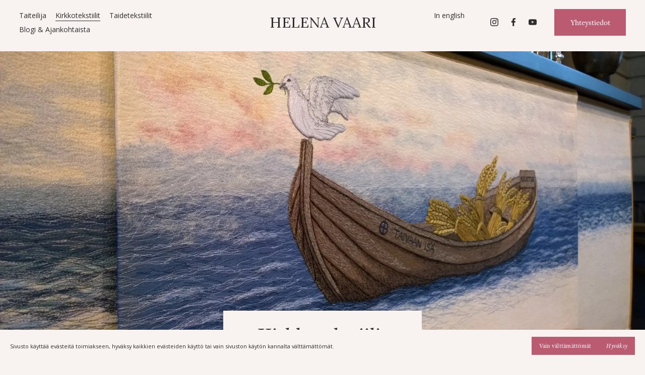

--- FILE ---
content_type: text/html;charset=utf-8
request_url: https://www.helenavaari.fi/kirkkotekstiilit
body_size: 62525
content:
<!doctype html>
<html xmlns:og="http://opengraphprotocol.org/schema/" xmlns:fb="http://www.facebook.com/2008/fbml" lang="fi-FI"  >
  <head>
    <meta http-equiv="X-UA-Compatible" content="IE=edge,chrome=1">
    <meta name="viewport" content="width=device-width, initial-scale=1">
    <!-- This is Squarespace. --><!-- helena-vaari -->
<base href="">
<meta charset="utf-8" />
<title>Kirkkotekstiilit – Liturgisia tekstiilejä 35 vuoden kokemuksella &mdash; Helena Vaari</title>
<meta http-equiv="Accept-CH" content="Sec-CH-UA-Platform-Version, Sec-CH-UA-Model" /><link rel="icon" type="image/x-icon" href="https://images.squarespace-cdn.com/content/v1/65cf75ad0aa68118dea57931/72cb4d31-35b7-403b-8d33-126dad3faa5e/favicon.ico?format=100w"/>
<link rel="canonical" href="https://www.helenavaari.fi/kirkkotekstiilit"/>
<meta property="og:site_name" content="Helena Vaari"/>
<meta property="og:title" content="Kirkkotekstiilit – Liturgisia tekstiilejä 35 vuoden kokemuksella &mdash; Helena Vaari"/>
<meta property="og:url" content="https://www.helenavaari.fi/kirkkotekstiilit"/>
<meta property="og:type" content="website"/>
<meta property="og:description" content="Jokainen kirkko ja seurakunta on erilainen, siksi valmistan kirkkotekstiilit taideteoksiksi perusteellisen ja syvällisen suunnitteluprosessin myötä. Valmistan kirkkotekstiilit aina parhaista materiaaleista, jotta ne kestävät kirkossa vuosikymmeniä."/>
<meta property="og:image" content="http://static1.squarespace.com/static/65cf75ad0aa68118dea57931/t/66607575de678235090693a2/1717597557765/helenavaari-social-sharing-1.png?format=1500w"/>
<meta property="og:image:width" content="1200"/>
<meta property="og:image:height" content="630"/>
<meta itemprop="name" content="Kirkkotekstiilit – Liturgisia tekstiilejä 35 vuoden kokemuksella — Helena Vaari"/>
<meta itemprop="url" content="https://www.helenavaari.fi/kirkkotekstiilit"/>
<meta itemprop="description" content="Jokainen kirkko ja seurakunta on erilainen, siksi valmistan kirkkotekstiilit taideteoksiksi perusteellisen ja syvällisen suunnitteluprosessin myötä. Valmistan kirkkotekstiilit aina parhaista materiaaleista, jotta ne kestävät kirkossa vuosikymmeniä."/>
<meta itemprop="thumbnailUrl" content="http://static1.squarespace.com/static/65cf75ad0aa68118dea57931/t/66607575de678235090693a2/1717597557765/helenavaari-social-sharing-1.png?format=1500w"/>
<link rel="image_src" href="http://static1.squarespace.com/static/65cf75ad0aa68118dea57931/t/66607575de678235090693a2/1717597557765/helenavaari-social-sharing-1.png?format=1500w" />
<meta itemprop="image" content="http://static1.squarespace.com/static/65cf75ad0aa68118dea57931/t/66607575de678235090693a2/1717597557765/helenavaari-social-sharing-1.png?format=1500w"/>
<meta name="twitter:title" content="Kirkkotekstiilit – Liturgisia tekstiilejä 35 vuoden kokemuksella — Helena Vaari"/>
<meta name="twitter:image" content="http://static1.squarespace.com/static/65cf75ad0aa68118dea57931/t/66607575de678235090693a2/1717597557765/helenavaari-social-sharing-1.png?format=1500w"/>
<meta name="twitter:url" content="https://www.helenavaari.fi/kirkkotekstiilit"/>
<meta name="twitter:card" content="summary"/>
<meta name="twitter:description" content="Jokainen kirkko ja seurakunta on erilainen, siksi valmistan kirkkotekstiilit taideteoksiksi perusteellisen ja syvällisen suunnitteluprosessin myötä. Valmistan kirkkotekstiilit aina parhaista materiaaleista, jotta ne kestävät kirkossa vuosikymmeniä."/>
<meta name="description" content="Jokainen kirkko ja seurakunta on erilainen, siksi valmistan 
kirkkotekstiilit taideteoksiksi perusteellisen ja syvällisen 
suunnitteluprosessin myötä. Valmistan kirkkotekstiilit aina parhaista 
materiaaleista, jotta ne kestävät kirkossa vuosikymmeniä." />
<link rel="preconnect" href="https://images.squarespace-cdn.com">
<link rel="preconnect" href="https://use.typekit.net" crossorigin>
<link rel="preconnect" href="https://p.typekit.net" crossorigin>
<script type="text/javascript" src="//use.typekit.net/ik/[base64].js" async fetchpriority="high" onload="try{Typekit.load();}catch(e){} document.documentElement.classList.remove('wf-loading');"></script>
<script>document.documentElement.classList.add('wf-loading')</script>
<style>@keyframes fonts-loading { 0%, 99% { color: transparent; } } html.wf-loading * { animation: fonts-loading 3s; }</style>
<link rel="preconnect" href="https://fonts.gstatic.com" crossorigin>
<link rel="stylesheet" href="https://fonts.googleapis.com/css2?family=Lora:ital,wght@0,400&family=Open+Sans:ital,wght@0,300;0,400;0,700;1,400;1,700"><script type="text/javascript" crossorigin="anonymous" defer="true" nomodule="nomodule" src="//assets.squarespace.com/@sqs/polyfiller/1.6/legacy.js"></script>
<script type="text/javascript" crossorigin="anonymous" defer="true" src="//assets.squarespace.com/@sqs/polyfiller/1.6/modern.js"></script>
<script type="text/javascript">SQUARESPACE_ROLLUPS = {};</script>
<script>(function(rollups, name) { if (!rollups[name]) { rollups[name] = {}; } rollups[name].js = ["//assets.squarespace.com/universal/scripts-compressed/extract-css-runtime-884cd1e07e706be5-min.fi-FI.js"]; })(SQUARESPACE_ROLLUPS, 'squarespace-extract_css_runtime');</script>
<script crossorigin="anonymous" src="//assets.squarespace.com/universal/scripts-compressed/extract-css-runtime-884cd1e07e706be5-min.fi-FI.js" defer ></script><script>(function(rollups, name) { if (!rollups[name]) { rollups[name] = {}; } rollups[name].js = ["//assets.squarespace.com/universal/scripts-compressed/extract-css-moment-js-vendor-a29017232e9d258e-min.fi-FI.js"]; })(SQUARESPACE_ROLLUPS, 'squarespace-extract_css_moment_js_vendor');</script>
<script crossorigin="anonymous" src="//assets.squarespace.com/universal/scripts-compressed/extract-css-moment-js-vendor-a29017232e9d258e-min.fi-FI.js" defer ></script><script>(function(rollups, name) { if (!rollups[name]) { rollups[name] = {}; } rollups[name].js = ["//assets.squarespace.com/universal/scripts-compressed/cldr-resource-pack-eb1b62acfda53cf9-min.fi-FI.js"]; })(SQUARESPACE_ROLLUPS, 'squarespace-cldr_resource_pack');</script>
<script crossorigin="anonymous" src="//assets.squarespace.com/universal/scripts-compressed/cldr-resource-pack-eb1b62acfda53cf9-min.fi-FI.js" defer ></script><script>(function(rollups, name) { if (!rollups[name]) { rollups[name] = {}; } rollups[name].js = ["//assets.squarespace.com/universal/scripts-compressed/common-vendors-stable-3a7871fe345d5dca-min.fi-FI.js"]; })(SQUARESPACE_ROLLUPS, 'squarespace-common_vendors_stable');</script>
<script crossorigin="anonymous" src="//assets.squarespace.com/universal/scripts-compressed/common-vendors-stable-3a7871fe345d5dca-min.fi-FI.js" defer ></script><script>(function(rollups, name) { if (!rollups[name]) { rollups[name] = {}; } rollups[name].js = ["//assets.squarespace.com/universal/scripts-compressed/common-vendors-e0fe7ab2a71bf41d-min.fi-FI.js"]; })(SQUARESPACE_ROLLUPS, 'squarespace-common_vendors');</script>
<script crossorigin="anonymous" src="//assets.squarespace.com/universal/scripts-compressed/common-vendors-e0fe7ab2a71bf41d-min.fi-FI.js" defer ></script><script>(function(rollups, name) { if (!rollups[name]) { rollups[name] = {}; } rollups[name].js = ["//assets.squarespace.com/universal/scripts-compressed/common-7bd5b59d494c1c71-min.fi-FI.js"]; })(SQUARESPACE_ROLLUPS, 'squarespace-common');</script>
<script crossorigin="anonymous" src="//assets.squarespace.com/universal/scripts-compressed/common-7bd5b59d494c1c71-min.fi-FI.js" defer ></script><script>(function(rollups, name) { if (!rollups[name]) { rollups[name] = {}; } rollups[name].js = ["//assets.squarespace.com/universal/scripts-compressed/performance-3ebf36401ba93134-min.fi-FI.js"]; })(SQUARESPACE_ROLLUPS, 'squarespace-performance');</script>
<script crossorigin="anonymous" src="//assets.squarespace.com/universal/scripts-compressed/performance-3ebf36401ba93134-min.fi-FI.js" defer ></script><script data-name="static-context">Static = window.Static || {}; Static.SQUARESPACE_CONTEXT = {"betaFeatureFlags":["nested_categories","marketing_landing_page","enable_form_submission_trigger","override_block_styles","scripts_defer","supports_versioned_template_assets","commerce-product-forms-rendering","campaigns_discount_section_in_automations","form_block_first_last_name_required","modernized-pdp-m2-enabled","campaigns_merch_state","section-sdk-plp-list-view-atc-button-enabled","i18n_beta_website_locales","member_areas_feature","contacts_and_campaigns_redesign","marketing_automations","campaigns_discount_section_in_blasts","campaigns_new_image_layout_picker","campaigns_thumbnail_layout","new_stacked_index","campaigns_import_discounts"],"facebookAppId":"314192535267336","facebookApiVersion":"v6.0","rollups":{"squarespace-announcement-bar":{"js":"//assets.squarespace.com/universal/scripts-compressed/announcement-bar-ae9d862fa11b6733-min.fi-FI.js"},"squarespace-audio-player":{"css":"//assets.squarespace.com/universal/styles-compressed/audio-player-b05f5197a871c566-min.fi-FI.css","js":"//assets.squarespace.com/universal/scripts-compressed/audio-player-59aba9ea25c87c92-min.fi-FI.js"},"squarespace-blog-collection-list":{"css":"//assets.squarespace.com/universal/styles-compressed/blog-collection-list-b4046463b72f34e2-min.fi-FI.css","js":"//assets.squarespace.com/universal/scripts-compressed/blog-collection-list-839b803475971845-min.fi-FI.js"},"squarespace-calendar-block-renderer":{"css":"//assets.squarespace.com/universal/styles-compressed/calendar-block-renderer-b72d08ba4421f5a0-min.fi-FI.css","js":"//assets.squarespace.com/universal/scripts-compressed/calendar-block-renderer-f5fdac442a5f1251-min.fi-FI.js"},"squarespace-chartjs-helpers":{"css":"//assets.squarespace.com/universal/styles-compressed/chartjs-helpers-96b256171ee039c1-min.fi-FI.css","js":"//assets.squarespace.com/universal/scripts-compressed/chartjs-helpers-e81993121ccc950c-min.fi-FI.js"},"squarespace-comments":{"css":"//assets.squarespace.com/universal/styles-compressed/comments-1005d8fa07d32785-min.fi-FI.css","js":"//assets.squarespace.com/universal/scripts-compressed/comments-65ffc596e3a06b6f-min.fi-FI.js"},"squarespace-custom-css-popup":{"css":"//assets.squarespace.com/universal/styles-compressed/custom-css-popup-679a91a14e6e13a0-min.fi-FI.css","js":"//assets.squarespace.com/universal/scripts-compressed/custom-css-popup-672445a628f08373-min.fi-FI.js"},"squarespace-dialog":{"css":"//assets.squarespace.com/universal/styles-compressed/dialog-f9093f2d526b94df-min.fi-FI.css","js":"//assets.squarespace.com/universal/scripts-compressed/dialog-21b6b07965337bf3-min.fi-FI.js"},"squarespace-events-collection":{"css":"//assets.squarespace.com/universal/styles-compressed/events-collection-b72d08ba4421f5a0-min.fi-FI.css","js":"//assets.squarespace.com/universal/scripts-compressed/events-collection-7de9176fbc96f66f-min.fi-FI.js"},"squarespace-form-rendering-utils":{"js":"//assets.squarespace.com/universal/scripts-compressed/form-rendering-utils-eb02bc330d8d33c7-min.fi-FI.js"},"squarespace-forms":{"css":"//assets.squarespace.com/universal/styles-compressed/forms-0afd3c6ac30bbab1-min.fi-FI.css","js":"//assets.squarespace.com/universal/scripts-compressed/forms-e28470751aac9de1-min.fi-FI.js"},"squarespace-gallery-collection-list":{"css":"//assets.squarespace.com/universal/styles-compressed/gallery-collection-list-b4046463b72f34e2-min.fi-FI.css","js":"//assets.squarespace.com/universal/scripts-compressed/gallery-collection-list-92f3a8ac148ec8d7-min.fi-FI.js"},"squarespace-image-zoom":{"css":"//assets.squarespace.com/universal/styles-compressed/image-zoom-b4046463b72f34e2-min.fi-FI.css","js":"//assets.squarespace.com/universal/scripts-compressed/image-zoom-73367646f321b734-min.fi-FI.js"},"squarespace-pinterest":{"css":"//assets.squarespace.com/universal/styles-compressed/pinterest-b4046463b72f34e2-min.fi-FI.css","js":"//assets.squarespace.com/universal/scripts-compressed/pinterest-9c8b9ee7aef65f09-min.fi-FI.js"},"squarespace-popup-overlay":{"css":"//assets.squarespace.com/universal/styles-compressed/popup-overlay-b742b752f5880972-min.fi-FI.css","js":"//assets.squarespace.com/universal/scripts-compressed/popup-overlay-e0869f4b781cadb9-min.fi-FI.js"},"squarespace-product-quick-view":{"css":"//assets.squarespace.com/universal/styles-compressed/product-quick-view-9548705e5cf7ee87-min.fi-FI.css","js":"//assets.squarespace.com/universal/scripts-compressed/product-quick-view-e21918cc5ca76182-min.fi-FI.js"},"squarespace-products-collection-item-v2":{"css":"//assets.squarespace.com/universal/styles-compressed/products-collection-item-v2-b4046463b72f34e2-min.fi-FI.css","js":"//assets.squarespace.com/universal/scripts-compressed/products-collection-item-v2-ef6730c63d34691c-min.fi-FI.js"},"squarespace-products-collection-list-v2":{"css":"//assets.squarespace.com/universal/styles-compressed/products-collection-list-v2-b4046463b72f34e2-min.fi-FI.css","js":"//assets.squarespace.com/universal/scripts-compressed/products-collection-list-v2-4759dafb1563e616-min.fi-FI.js"},"squarespace-search-page":{"css":"//assets.squarespace.com/universal/styles-compressed/search-page-90a67fc09b9b32c6-min.fi-FI.css","js":"//assets.squarespace.com/universal/scripts-compressed/search-page-2094b4dfe99c5b00-min.fi-FI.js"},"squarespace-search-preview":{"js":"//assets.squarespace.com/universal/scripts-compressed/search-preview-17e1e4b76bce9359-min.fi-FI.js"},"squarespace-simple-liking":{"css":"//assets.squarespace.com/universal/styles-compressed/simple-liking-701bf8bbc05ec6aa-min.fi-FI.css","js":"//assets.squarespace.com/universal/scripts-compressed/simple-liking-e0ec9e7b4c31948c-min.fi-FI.js"},"squarespace-social-buttons":{"css":"//assets.squarespace.com/universal/styles-compressed/social-buttons-95032e5fa98e47a5-min.fi-FI.css","js":"//assets.squarespace.com/universal/scripts-compressed/social-buttons-f271039186e6eff6-min.fi-FI.js"},"squarespace-tourdates":{"css":"//assets.squarespace.com/universal/styles-compressed/tourdates-b4046463b72f34e2-min.fi-FI.css","js":"//assets.squarespace.com/universal/scripts-compressed/tourdates-d4a0c139a8f56499-min.fi-FI.js"},"squarespace-website-overlays-manager":{"css":"//assets.squarespace.com/universal/styles-compressed/website-overlays-manager-07ea5a4e004e6710-min.fi-FI.css","js":"//assets.squarespace.com/universal/scripts-compressed/website-overlays-manager-ec9cc25f7e277729-min.fi-FI.js"}},"pageType":2,"website":{"id":"65cf75ad0aa68118dea57931","identifier":"helena-vaari","websiteType":1,"contentModifiedOn":1755584576935,"cloneable":false,"hasBeenCloneable":false,"siteStatus":{},"language":"fi-FI","translationLocale":"fi-FI","formattingLocale":"fi-FI","timeZone":"Europe/Helsinki","machineTimeZoneOffset":7200000,"timeZoneOffset":7200000,"timeZoneAbbr":"EET","siteTitle":"Helena Vaari","fullSiteTitle":"Kirkkotekstiilit \u2013 Liturgisia tekstiilej\u00E4 35 vuoden kokemuksella \u2014 Helena Vaari","socialLogoImageId":"66607575de678235090693a2","shareButtonOptions":{"7":true,"1":true,"2":true,"3":true,"6":true,"8":true,"4":true},"socialLogoImageUrl":"//images.squarespace-cdn.com/content/v1/65cf75ad0aa68118dea57931/d08b3824-731d-46bf-bd21-d5feb714f88d/helenavaari-social-sharing-1.png","authenticUrl":"https://www.helenavaari.fi","internalUrl":"https://helena-vaari.squarespace.com","baseUrl":"https://www.helenavaari.fi","primaryDomain":"www.helenavaari.fi","sslSetting":3,"isHstsEnabled":true,"socialAccounts":[{"serviceId":64,"screenname":"Instagram","addedOn":1708094893794,"profileUrl":"https://www.instagram.com/helenavaari/","iconEnabled":true,"serviceName":"instagram-unauth"},{"serviceId":60,"screenname":"Facebook","addedOn":1708094893797,"profileUrl":"https://www.facebook.com/taiteilijahelenavaari","iconEnabled":true,"serviceName":"facebook-unauth"},{"serviceId":69,"screenname":"YouTube","addedOn":1716981618943,"profileUrl":"https://www.youtube.com/channel/UCzThcp-ssSSoktYLku5HpIQ","iconEnabled":true,"serviceName":"youtube-unauth"}],"typekitId":"","statsMigrated":false,"imageMetadataProcessingEnabled":false,"screenshotId":"1bee7d2218acf8b1437714fadf73d88f71ecfea918daddfc127c25e2460e3b36","captchaSettings":{"enabledForDonations":false},"showOwnerLogin":false},"websiteSettings":{"id":"65cf75ad0aa68118dea57934","websiteId":"65cf75ad0aa68118dea57931","subjects":[],"country":"FI","state":"18","simpleLikingEnabled":true,"popupOverlaySettings":{"style":1,"enabledPages":[]},"commentLikesAllowed":true,"commentAnonAllowed":true,"commentThreaded":true,"commentApprovalRequired":false,"commentAvatarsOn":true,"commentSortType":2,"commentFlagThreshold":0,"commentFlagsAllowed":true,"commentEnableByDefault":true,"commentDisableAfterDaysDefault":0,"disqusShortname":"","commentsEnabled":false,"storeSettings":{"returnPolicy":null,"termsOfService":null,"privacyPolicy":null,"expressCheckout":false,"continueShoppingLinkUrl":"/","useLightCart":false,"showNoteField":false,"shippingCountryDefaultValue":"US","billToShippingDefaultValue":false,"showShippingPhoneNumber":true,"isShippingPhoneRequired":false,"showBillingPhoneNumber":true,"isBillingPhoneRequired":false,"currenciesSupported":["USD","CAD","GBP","AUD","EUR","CHF","NOK","SEK","DKK","NZD","SGD","MXN","HKD","CZK","ILS","MYR","RUB","PHP","PLN","THB","BRL","ARS","COP","IDR","INR","JPY","ZAR"],"defaultCurrency":"USD","selectedCurrency":"EUR","measurementStandard":1,"showCustomCheckoutForm":false,"checkoutPageMarketingOptInEnabled":true,"enableMailingListOptInByDefault":false,"sameAsRetailLocation":false,"merchandisingSettings":{"scarcityEnabledOnProductItems":false,"scarcityEnabledOnProductBlocks":false,"scarcityMessageType":"DEFAULT_SCARCITY_MESSAGE","scarcityThreshold":10,"multipleQuantityAllowedForServices":true,"restockNotificationsEnabled":false,"restockNotificationsSuccessText":"","restockNotificationsMailingListSignUpEnabled":false,"relatedProductsEnabled":false,"relatedProductsOrdering":"random","soldOutVariantsDropdownDisabled":false,"productComposerOptedIn":false,"productComposerABTestOptedOut":false,"productReviewsEnabled":false},"minimumOrderSubtotalEnabled":false,"minimumOrderSubtotal":{"currency":"EUR","value":"0.00"},"addToCartConfirmationType":2,"isLive":false,"multipleQuantityAllowedForServices":true},"useEscapeKeyToLogin":false,"ssBadgeType":1,"ssBadgePosition":4,"ssBadgeVisibility":1,"ssBadgeDevices":1,"pinterestOverlayOptions":{"mode":"disabled"},"userAccountsSettings":{"loginAllowed":false,"signupAllowed":false}},"cookieSettings":{"isCookieBannerEnabled":true,"isRestrictiveCookiePolicyEnabled":true,"cookieBannerText":"<p class=\"\" style=\"white-space:pre-wrap;\">Sivusto k\u00E4ytt\u00E4\u00E4 ev\u00E4steit\u00E4 toimiakseen, hyv\u00E4ksy kaikkien ev\u00E4steiden k\u00E4ytt\u00F6 tai vain sivuston k\u00E4yt\u00F6n kannalta v\u00E4ltt\u00E4m\u00E4tt\u00F6m\u00E4t.</p>","cookieBannerTheme":"LIGHT","cookieBannerThemeName":"white","cookieBannerVariant":"BAR","cookieBannerPosition":"BOTTOM","cookieBannerCtaVariant":"TEXT","cookieBannerCtaText":"Hyv\u00E4ksy","cookieBannerAcceptType":"OPT_IN_AND_OUT","cookieBannerOptOutCtaText":"Vain v\u00E4ltt\u00E4m\u00E4tt\u00F6m\u00E4t","cookieBannerHasOptOut":true,"cookieBannerHasManageCookies":false,"cookieBannerSavedPreferencesLayout":"PILL"},"websiteCloneable":false,"collection":{"title":"Kirkkotekstiilit","id":"65d62c33dfba8a397059101e","fullUrl":"/kirkkotekstiilit","type":10,"permissionType":1},"subscribed":false,"appDomain":"squarespace.com","templateTweakable":true,"tweakJSON":{"form-use-theme-colors":"true","header-logo-height":"20px","header-mobile-logo-max-height":"30px","header-vert-padding":"1.3vw","header-width":"Full","maxPageWidth":"2000px","mobile-header-vert-padding":"6vw","pagePadding":"3vw","tweak-blog-alternating-side-by-side-image-aspect-ratio":"1:1 Square","tweak-blog-alternating-side-by-side-image-spacing":"6%","tweak-blog-alternating-side-by-side-meta-spacing":"20px","tweak-blog-alternating-side-by-side-primary-meta":"Categories","tweak-blog-alternating-side-by-side-read-more-spacing":"20px","tweak-blog-alternating-side-by-side-secondary-meta":"Date","tweak-blog-basic-grid-columns":"3","tweak-blog-basic-grid-image-aspect-ratio":"3:2 Standard","tweak-blog-basic-grid-image-spacing":"50px","tweak-blog-basic-grid-meta-spacing":"10px","tweak-blog-basic-grid-primary-meta":"None","tweak-blog-basic-grid-read-more-spacing":"37px","tweak-blog-basic-grid-secondary-meta":"None","tweak-blog-item-custom-width":"55","tweak-blog-item-show-author-profile":"false","tweak-blog-item-width":"Custom","tweak-blog-masonry-columns":"2","tweak-blog-masonry-horizontal-spacing":"150px","tweak-blog-masonry-image-spacing":"40px","tweak-blog-masonry-meta-spacing":"20px","tweak-blog-masonry-primary-meta":"Categories","tweak-blog-masonry-read-more-spacing":"11px","tweak-blog-masonry-secondary-meta":"None","tweak-blog-masonry-vertical-spacing":"110px","tweak-blog-side-by-side-image-aspect-ratio":"1:1 Square","tweak-blog-side-by-side-image-spacing":"6%","tweak-blog-side-by-side-meta-spacing":"20px","tweak-blog-side-by-side-primary-meta":"Categories","tweak-blog-side-by-side-read-more-spacing":"20px","tweak-blog-side-by-side-secondary-meta":"Date","tweak-blog-single-column-image-spacing":"50px","tweak-blog-single-column-meta-spacing":"30px","tweak-blog-single-column-primary-meta":"Categories","tweak-blog-single-column-read-more-spacing":"30px","tweak-blog-single-column-secondary-meta":"Date","tweak-events-stacked-show-thumbnails":"true","tweak-events-stacked-thumbnail-size":"3:2 Standard","tweak-fixed-header":"true","tweak-fixed-header-style":"Scroll Back","tweak-global-animations-animation-curve":"ease","tweak-global-animations-animation-delay":"0.6s","tweak-global-animations-animation-duration":"0.90s","tweak-global-animations-animation-style":"fade","tweak-global-animations-animation-type":"fade","tweak-global-animations-complexity-level":"detailed","tweak-global-animations-enabled":"true","tweak-portfolio-grid-basic-custom-height":"50","tweak-portfolio-grid-overlay-custom-height":"50","tweak-portfolio-hover-follow-acceleration":"10%","tweak-portfolio-hover-follow-animation-duration":"Medium","tweak-portfolio-hover-follow-animation-type":"Fade","tweak-portfolio-hover-follow-delimiter":"Hyphen","tweak-portfolio-hover-follow-front":"false","tweak-portfolio-hover-follow-layout":"Inline","tweak-portfolio-hover-follow-size":"93","tweak-portfolio-hover-follow-text-spacing-x":"1.5","tweak-portfolio-hover-follow-text-spacing-y":"1.5","tweak-portfolio-hover-static-animation-duration":"Medium","tweak-portfolio-hover-static-animation-type":"Scale Up","tweak-portfolio-hover-static-delimiter":"Forward Slash","tweak-portfolio-hover-static-front":"false","tweak-portfolio-hover-static-layout":"Stacked","tweak-portfolio-hover-static-size":"75","tweak-portfolio-hover-static-text-spacing-x":"1.5","tweak-portfolio-hover-static-text-spacing-y":"1.5","tweak-portfolio-index-background-animation-duration":"Medium","tweak-portfolio-index-background-animation-type":"Fade","tweak-portfolio-index-background-custom-height":"50","tweak-portfolio-index-background-delimiter":"None","tweak-portfolio-index-background-height":"Large","tweak-portfolio-index-background-horizontal-alignment":"Center","tweak-portfolio-index-background-link-format":"Stacked","tweak-portfolio-index-background-persist":"false","tweak-portfolio-index-background-vertical-alignment":"Middle","tweak-portfolio-index-background-width":"Full","tweak-transparent-header":"false"},"templateId":"5c5a519771c10ba3470d8101","templateVersion":"7.1","pageFeatures":[1,2,4],"gmRenderKey":"QUl6YVN5Q0JUUk9xNkx1dkZfSUUxcjQ2LVQ0QWVUU1YtMGQ3bXk4","templateScriptsRootUrl":"https://static1.squarespace.com/static/vta/5c5a519771c10ba3470d8101/scripts/","impersonatedSession":false,"tzData":{"zones":[[120,"EU","EE%sT",null]],"rules":{"EU":[[1981,"max",null,"Mar","lastSun","1:00u","1:00","S"],[1996,"max",null,"Oct","lastSun","1:00u","0",null]]}},"showAnnouncementBar":false,"recaptchaEnterpriseContext":{"recaptchaEnterpriseSiteKey":"6LdDFQwjAAAAAPigEvvPgEVbb7QBm-TkVJdDTlAv"},"i18nContext":{"timeZoneData":{"id":"Europe/Helsinki","name":"It\u00E4-Euroopan aika"}},"env":"PRODUCTION","visitorFormContext":{"formFieldFormats":{"initialPhoneFormat":{"id":0,"type":"PHONE_NUMBER","country":"FI","labelLocale":"fi-FI","fields":[{"type":"FIELD","label":"1","identifier":"1","length":20,"required":false,"metadata":{}}]},"initialNameOrder":"GIVEN_FIRST","initialAddressFormat":{"id":0,"type":"ADDRESS","country":"FI","labelLocale":"fi","fields":[{"type":"FIELD","label":"Osoiterivi 1","identifier":"Line1","length":0,"required":true,"metadata":{"autocomplete":"address-line1"}},{"type":"SEPARATOR","label":"\n","identifier":"Newline","length":0,"required":false,"metadata":{}},{"type":"FIELD","label":"Osoiterivi 2","identifier":"Line2","length":0,"required":false,"metadata":{"autocomplete":"address-line2"}},{"type":"SEPARATOR","label":"\n","identifier":"Newline","length":0,"required":false,"metadata":{}},{"type":"FIELD","label":"Postinumero","identifier":"Zip","length":0,"required":true,"metadata":{"autocomplete":"postal-code"}},{"type":"SEPARATOR","label":" ","identifier":"Space","length":0,"required":false,"metadata":{}},{"type":"FIELD","label":"Postitoimipaikka","identifier":"City","length":0,"required":true,"metadata":{"autocomplete":"address-level1"}}]},"countries":[{"name":"Afganistan","code":"AF","phoneCode":"+93"},{"name":"Ahvenanmaa","code":"AX","phoneCode":"+358"},{"name":"Alankomaat","code":"NL","phoneCode":"+31"},{"name":"Albania","code":"AL","phoneCode":"+355"},{"name":"Algeria","code":"DZ","phoneCode":"+213"},{"name":"Amerikan Samoa","code":"AS","phoneCode":"+1"},{"name":"Andorra","code":"AD","phoneCode":"+376"},{"name":"Angola","code":"AO","phoneCode":"+244"},{"name":"Anguilla","code":"AI","phoneCode":"+1"},{"name":"Antigua ja Barbuda","code":"AG","phoneCode":"+1"},{"name":"Arabiemiirikunnat","code":"AE","phoneCode":"+971"},{"name":"Argentiina","code":"AR","phoneCode":"+54"},{"name":"Armenia","code":"AM","phoneCode":"+374"},{"name":"Aruba","code":"AW","phoneCode":"+297"},{"name":"Ascension-saari","code":"AC","phoneCode":"+247"},{"name":"Australia","code":"AU","phoneCode":"+61"},{"name":"Azerbaid\u017Ean","code":"AZ","phoneCode":"+994"},{"name":"Bahama","code":"BS","phoneCode":"+1"},{"name":"Bahrain","code":"BH","phoneCode":"+973"},{"name":"Bangladesh","code":"BD","phoneCode":"+880"},{"name":"Barbados","code":"BB","phoneCode":"+1"},{"name":"Belgia","code":"BE","phoneCode":"+32"},{"name":"Belize","code":"BZ","phoneCode":"+501"},{"name":"Benin","code":"BJ","phoneCode":"+229"},{"name":"Bermuda","code":"BM","phoneCode":"+1"},{"name":"Bhutan","code":"BT","phoneCode":"+975"},{"name":"Bolivia","code":"BO","phoneCode":"+591"},{"name":"Bosnia ja Hertsegovina","code":"BA","phoneCode":"+387"},{"name":"Botswana","code":"BW","phoneCode":"+267"},{"name":"Brasilia","code":"BR","phoneCode":"+55"},{"name":"Brittil\u00E4inen Intian valtameren alue","code":"IO","phoneCode":"+246"},{"name":"Brittil\u00E4iset Neitsytsaaret","code":"VG","phoneCode":"+1"},{"name":"Brunei","code":"BN","phoneCode":"+673"},{"name":"Bulgaria","code":"BG","phoneCode":"+359"},{"name":"Burkina Faso","code":"BF","phoneCode":"+226"},{"name":"Burundi","code":"BI","phoneCode":"+257"},{"name":"Caymansaaret","code":"KY","phoneCode":"+1"},{"name":"Chile","code":"CL","phoneCode":"+56"},{"name":"Cookinsaaret","code":"CK","phoneCode":"+682"},{"name":"Costa Rica","code":"CR","phoneCode":"+506"},{"name":"Cura\u00E7ao","code":"CW","phoneCode":"+599"},{"name":"Djibouti","code":"DJ","phoneCode":"+253"},{"name":"Dominica","code":"DM","phoneCode":"+1"},{"name":"Dominikaaninen tasavalta","code":"DO","phoneCode":"+1"},{"name":"Ecuador","code":"EC","phoneCode":"+593"},{"name":"Egypti","code":"EG","phoneCode":"+20"},{"name":"El Salvador","code":"SV","phoneCode":"+503"},{"name":"Eritrea","code":"ER","phoneCode":"+291"},{"name":"Espanja","code":"ES","phoneCode":"+34"},{"name":"Eswatini","code":"SZ","phoneCode":"+268"},{"name":"Etel\u00E4-Afrikka","code":"ZA","phoneCode":"+27"},{"name":"Etel\u00E4-Korea","code":"KR","phoneCode":"+82"},{"name":"Etel\u00E4-Sudan","code":"SS","phoneCode":"+211"},{"name":"Etiopia","code":"ET","phoneCode":"+251"},{"name":"Falklandinsaaret","code":"FK","phoneCode":"+500"},{"name":"Fid\u017Ei","code":"FJ","phoneCode":"+679"},{"name":"Filippiinit","code":"PH","phoneCode":"+63"},{"name":"F\u00E4rsaaret","code":"FO","phoneCode":"+298"},{"name":"Gabon","code":"GA","phoneCode":"+241"},{"name":"Gambia","code":"GM","phoneCode":"+220"},{"name":"Georgia","code":"GE","phoneCode":"+995"},{"name":"Ghana","code":"GH","phoneCode":"+233"},{"name":"Gibraltar","code":"GI","phoneCode":"+350"},{"name":"Grenada","code":"GD","phoneCode":"+1"},{"name":"Gr\u00F6nlanti","code":"GL","phoneCode":"+299"},{"name":"Guadeloupe","code":"GP","phoneCode":"+590"},{"name":"Guam","code":"GU","phoneCode":"+1"},{"name":"Guatemala","code":"GT","phoneCode":"+502"},{"name":"Guernsey","code":"GG","phoneCode":"+44"},{"name":"Guinea","code":"GN","phoneCode":"+224"},{"name":"Guinea-Bissau","code":"GW","phoneCode":"+245"},{"name":"Guyana","code":"GY","phoneCode":"+592"},{"name":"Haiti","code":"HT","phoneCode":"+509"},{"name":"Honduras","code":"HN","phoneCode":"+504"},{"name":"Hongkong \u2013 Kiinan erityishallintoalue","code":"HK","phoneCode":"+852"},{"name":"Huippuvuoret ja Jan Mayen","code":"SJ","phoneCode":"+47"},{"name":"Indonesia","code":"ID","phoneCode":"+62"},{"name":"Intia","code":"IN","phoneCode":"+91"},{"name":"Irak","code":"IQ","phoneCode":"+964"},{"name":"Iran","code":"IR","phoneCode":"+98"},{"name":"Irlanti","code":"IE","phoneCode":"+353"},{"name":"Islanti","code":"IS","phoneCode":"+354"},{"name":"Iso-Britannia","code":"GB","phoneCode":"+44"},{"name":"Israel","code":"IL","phoneCode":"+972"},{"name":"Italia","code":"IT","phoneCode":"+39"},{"name":"It\u00E4-Timor","code":"TL","phoneCode":"+670"},{"name":"It\u00E4valta","code":"AT","phoneCode":"+43"},{"name":"Jamaika","code":"JM","phoneCode":"+1"},{"name":"Japani","code":"JP","phoneCode":"+81"},{"name":"Jemen","code":"YE","phoneCode":"+967"},{"name":"Jersey","code":"JE","phoneCode":"+44"},{"name":"Jordania","code":"JO","phoneCode":"+962"},{"name":"Joulusaari","code":"CX","phoneCode":"+61"},{"name":"Kambod\u017Ea","code":"KH","phoneCode":"+855"},{"name":"Kamerun","code":"CM","phoneCode":"+237"},{"name":"Kanada","code":"CA","phoneCode":"+1"},{"name":"Kap Verde","code":"CV","phoneCode":"+238"},{"name":"Karibian Alankomaat","code":"BQ","phoneCode":"+599"},{"name":"Kazakstan","code":"KZ","phoneCode":"+7"},{"name":"Kenia","code":"KE","phoneCode":"+254"},{"name":"Keski-Afrikan tasavalta","code":"CF","phoneCode":"+236"},{"name":"Kiina","code":"CN","phoneCode":"+86"},{"name":"Kirgisia","code":"KG","phoneCode":"+996"},{"name":"Kiribati","code":"KI","phoneCode":"+686"},{"name":"Kolumbia","code":"CO","phoneCode":"+57"},{"name":"Komorit","code":"KM","phoneCode":"+269"},{"name":"Kongon demokraattinen tasavalta","code":"CD","phoneCode":"+243"},{"name":"Kongon tasavalta","code":"CG","phoneCode":"+242"},{"name":"Kookossaaret (Keelingsaaret)","code":"CC","phoneCode":"+61"},{"name":"Kosovo","code":"XK","phoneCode":"+383"},{"name":"Kreikka","code":"GR","phoneCode":"+30"},{"name":"Kroatia","code":"HR","phoneCode":"+385"},{"name":"Kuuba","code":"CU","phoneCode":"+53"},{"name":"Kuwait","code":"KW","phoneCode":"+965"},{"name":"Kypros","code":"CY","phoneCode":"+357"},{"name":"Laos","code":"LA","phoneCode":"+856"},{"name":"Latvia","code":"LV","phoneCode":"+371"},{"name":"Lesotho","code":"LS","phoneCode":"+266"},{"name":"Libanon","code":"LB","phoneCode":"+961"},{"name":"Liberia","code":"LR","phoneCode":"+231"},{"name":"Libya","code":"LY","phoneCode":"+218"},{"name":"Liechtenstein","code":"LI","phoneCode":"+423"},{"name":"Liettua","code":"LT","phoneCode":"+370"},{"name":"Luxemburg","code":"LU","phoneCode":"+352"},{"name":"L\u00E4nsi-Sahara","code":"EH","phoneCode":"+212"},{"name":"Macao \u2013 Kiinan erityishallintoalue","code":"MO","phoneCode":"+853"},{"name":"Madagaskar","code":"MG","phoneCode":"+261"},{"name":"Malawi","code":"MW","phoneCode":"+265"},{"name":"Malediivit","code":"MV","phoneCode":"+960"},{"name":"Malesia","code":"MY","phoneCode":"+60"},{"name":"Mali","code":"ML","phoneCode":"+223"},{"name":"Malta","code":"MT","phoneCode":"+356"},{"name":"Mansaari","code":"IM","phoneCode":"+44"},{"name":"Marokko","code":"MA","phoneCode":"+212"},{"name":"Marshallinsaaret","code":"MH","phoneCode":"+692"},{"name":"Martinique","code":"MQ","phoneCode":"+596"},{"name":"Mauritania","code":"MR","phoneCode":"+222"},{"name":"Mauritius","code":"MU","phoneCode":"+230"},{"name":"Mayotte","code":"YT","phoneCode":"+262"},{"name":"Meksiko","code":"MX","phoneCode":"+52"},{"name":"Mikronesia","code":"FM","phoneCode":"+691"},{"name":"Moldova","code":"MD","phoneCode":"+373"},{"name":"Monaco","code":"MC","phoneCode":"+377"},{"name":"Mongolia","code":"MN","phoneCode":"+976"},{"name":"Montenegro","code":"ME","phoneCode":"+382"},{"name":"Montserrat","code":"MS","phoneCode":"+1"},{"name":"Mosambik","code":"MZ","phoneCode":"+258"},{"name":"Myanmar (Burma)","code":"MM","phoneCode":"+95"},{"name":"Namibia","code":"NA","phoneCode":"+264"},{"name":"Nauru","code":"NR","phoneCode":"+674"},{"name":"Nepal","code":"NP","phoneCode":"+977"},{"name":"Nicaragua","code":"NI","phoneCode":"+505"},{"name":"Niger","code":"NE","phoneCode":"+227"},{"name":"Nigeria","code":"NG","phoneCode":"+234"},{"name":"Niue","code":"NU","phoneCode":"+683"},{"name":"Norfolkinsaari","code":"NF","phoneCode":"+672"},{"name":"Norja","code":"NO","phoneCode":"+47"},{"name":"Norsunluurannikko","code":"CI","phoneCode":"+225"},{"name":"Oman","code":"OM","phoneCode":"+968"},{"name":"Pakistan","code":"PK","phoneCode":"+92"},{"name":"Palau","code":"PW","phoneCode":"+680"},{"name":"Palestiinalaisalue","code":"PS","phoneCode":"+970"},{"name":"Panama","code":"PA","phoneCode":"+507"},{"name":"Papua-Uusi-Guinea","code":"PG","phoneCode":"+675"},{"name":"Paraguay","code":"PY","phoneCode":"+595"},{"name":"Peru","code":"PE","phoneCode":"+51"},{"name":"Pohjois-Korea","code":"KP","phoneCode":"+850"},{"name":"Pohjois-Makedonia","code":"MK","phoneCode":"+389"},{"name":"Pohjois-Mariaanit","code":"MP","phoneCode":"+1"},{"name":"Portugali","code":"PT","phoneCode":"+351"},{"name":"Puerto Rico","code":"PR","phoneCode":"+1"},{"name":"Puola","code":"PL","phoneCode":"+48"},{"name":"P\u00E4iv\u00E4ntasaajan Guinea","code":"GQ","phoneCode":"+240"},{"name":"Qatar","code":"QA","phoneCode":"+974"},{"name":"Ranska","code":"FR","phoneCode":"+33"},{"name":"Ranskan Guayana","code":"GF","phoneCode":"+594"},{"name":"Ranskan Polynesia","code":"PF","phoneCode":"+689"},{"name":"R\u00E9union","code":"RE","phoneCode":"+262"},{"name":"Romania","code":"RO","phoneCode":"+40"},{"name":"Ruanda","code":"RW","phoneCode":"+250"},{"name":"Ruotsi","code":"SE","phoneCode":"+46"},{"name":"Saint-Barth\u00E9lemy","code":"BL","phoneCode":"+590"},{"name":"Saint Helena","code":"SH","phoneCode":"+290"},{"name":"Saint Kitts ja Nevis","code":"KN","phoneCode":"+1"},{"name":"Saint Lucia","code":"LC","phoneCode":"+1"},{"name":"Saint-Martin","code":"MF","phoneCode":"+590"},{"name":"Saint-Pierre ja Miquelon","code":"PM","phoneCode":"+508"},{"name":"Saint Vincent ja Grenadiinit","code":"VC","phoneCode":"+1"},{"name":"Saksa","code":"DE","phoneCode":"+49"},{"name":"Salomonsaaret","code":"SB","phoneCode":"+677"},{"name":"Sambia","code":"ZM","phoneCode":"+260"},{"name":"Samoa","code":"WS","phoneCode":"+685"},{"name":"San Marino","code":"SM","phoneCode":"+378"},{"name":"S\u00E3o Tom\u00E9 ja Pr\u00EDncipe","code":"ST","phoneCode":"+239"},{"name":"Saudi-Arabia","code":"SA","phoneCode":"+966"},{"name":"Senegal","code":"SN","phoneCode":"+221"},{"name":"Serbia","code":"RS","phoneCode":"+381"},{"name":"Seychellit","code":"SC","phoneCode":"+248"},{"name":"Sierra Leone","code":"SL","phoneCode":"+232"},{"name":"Singapore","code":"SG","phoneCode":"+65"},{"name":"Sint Maarten","code":"SX","phoneCode":"+1"},{"name":"Slovakia","code":"SK","phoneCode":"+421"},{"name":"Slovenia","code":"SI","phoneCode":"+386"},{"name":"Somalia","code":"SO","phoneCode":"+252"},{"name":"Sri Lanka","code":"LK","phoneCode":"+94"},{"name":"Sudan","code":"SD","phoneCode":"+249"},{"name":"Suomi","code":"FI","phoneCode":"+358"},{"name":"Suriname","code":"SR","phoneCode":"+597"},{"name":"Sveitsi","code":"CH","phoneCode":"+41"},{"name":"Syyria","code":"SY","phoneCode":"+963"},{"name":"Tad\u017Eikistan","code":"TJ","phoneCode":"+992"},{"name":"Taiwan","code":"TW","phoneCode":"+886"},{"name":"Tansania","code":"TZ","phoneCode":"+255"},{"name":"Tanska","code":"DK","phoneCode":"+45"},{"name":"Thaimaa","code":"TH","phoneCode":"+66"},{"name":"Togo","code":"TG","phoneCode":"+228"},{"name":"Tokelau","code":"TK","phoneCode":"+690"},{"name":"Tonga","code":"TO","phoneCode":"+676"},{"name":"Trinidad ja Tobago","code":"TT","phoneCode":"+1"},{"name":"Tristan da Cunha","code":"TA","phoneCode":"+290"},{"name":"T\u0161ad","code":"TD","phoneCode":"+235"},{"name":"T\u0161ekki","code":"CZ","phoneCode":"+420"},{"name":"Tunisia","code":"TN","phoneCode":"+216"},{"name":"Turkki","code":"TR","phoneCode":"+90"},{"name":"Turkmenistan","code":"TM","phoneCode":"+993"},{"name":"Turks- ja Caicossaaret","code":"TC","phoneCode":"+1"},{"name":"Tuvalu","code":"TV","phoneCode":"+688"},{"name":"Uganda","code":"UG","phoneCode":"+256"},{"name":"Ukraina","code":"UA","phoneCode":"+380"},{"name":"Unkari","code":"HU","phoneCode":"+36"},{"name":"Uruguay","code":"UY","phoneCode":"+598"},{"name":"Uusi-Kaledonia","code":"NC","phoneCode":"+687"},{"name":"Uusi-Seelanti","code":"NZ","phoneCode":"+64"},{"name":"Uzbekistan","code":"UZ","phoneCode":"+998"},{"name":"Valko-Ven\u00E4j\u00E4","code":"BY","phoneCode":"+375"},{"name":"Wallis ja Futuna","code":"WF","phoneCode":"+681"},{"name":"Vanuatu","code":"VU","phoneCode":"+678"},{"name":"Vatikaani","code":"VA","phoneCode":"+39"},{"name":"Venezuela","code":"VE","phoneCode":"+58"},{"name":"Ven\u00E4j\u00E4","code":"RU","phoneCode":"+7"},{"name":"Vietnam","code":"VN","phoneCode":"+84"},{"name":"Viro","code":"EE","phoneCode":"+372"},{"name":"Yhdysvallat","code":"US","phoneCode":"+1"},{"name":"Yhdysvaltain Neitsytsaaret","code":"VI","phoneCode":"+1"},{"name":"Zimbabwe","code":"ZW","phoneCode":"+263"}]},"localizedStrings":{"validation":{"noValidSelection":"Kelvollinen valinta t\u00E4ytyy tehd\u00E4.","invalidUrl":"T\u00E4m\u00E4n t\u00E4ytyy olla kelvollinen URL-osoite.","stringTooLong":"Arvon pituus voi olla enint\u00E4\u00E4n {0}.","containsInvalidKey":"{0} sis\u00E4lt\u00E4\u00E4 virheellisen avaimen.","invalidTwitterUsername":"T\u00E4m\u00E4n t\u00E4ytyy olla kelvollinen Twitter-k\u00E4ytt\u00E4j\u00E4nimi.","valueOutsideRange":"Arvon t\u00E4ytyy olla alueella {0}\u2013{1}.","invalidPassword":"Salasana ei voi sis\u00E4lt\u00E4\u00E4 v\u00E4lily\u00F6ntej\u00E4.","missingRequiredSubfields":"Kent\u00E4st\u00E4 {0} puuttuu pakollisia alakentti\u00E4: {1}","invalidCurrency":"Valuutta-arvon t\u00E4ytyy olla muodossa 1234 tai 123,99.","invalidMapSize":"Arvon t\u00E4ytyy sis\u00E4lt\u00E4\u00E4 tasan {0} elementti\u00E4.","subfieldsRequired":"{0}: kaikki kent\u00E4t ovat pakollisia.","formSubmissionFailed":"Lomakkeen l\u00E4hetys ep\u00E4onnistui. Tarkista seuraavat tiedot: {0}.","invalidCountryCode":"Maatunnuksessa voi olla plusmerkki ja enint\u00E4\u00E4n nelj\u00E4 numeroa.","invalidDate":"T\u00E4m\u00E4 ei ole oikea p\u00E4iv\u00E4m\u00E4\u00E4r\u00E4.","required":"{0} on pakollinen.","invalidStringLength":"Arvon t\u00E4ytyy olla {0} merkki\u00E4 pitk\u00E4.","invalidEmail":"S\u00E4hk\u00F6postiosoitteen t\u00E4ytyy olla muodossa user@domain.com.","invalidListLength":"Arvon t\u00E4ytyy olla {0} elementti\u00E4 pitk\u00E4.","allEmpty":"T\u00E4yt\u00E4 ainakin yksi lomakekentt\u00E4.","missingRequiredQuestion":"Pakollinen kysymys puuttuu.","invalidQuestion":"Sis\u00E4lsi virheellisen kysymyksen.","captchaFailure":"Captcha-tarkistus ep\u00E4onnistui. Yrit\u00E4 uudelleen.","stringTooShort":"Arvon pituuden tulee olla v\u00E4hint\u00E4\u00E4n {0}.","invalid":"{0} ei ole kelvollinen.","formErrors":"Lomakevirheet","containsInvalidValue":"{0} sis\u00E4lt\u00E4\u00E4 virheellisen arvon.","invalidUnsignedNumber":"Numeroissa voi olla vain numeroita, ei mit\u00E4\u00E4n muita merkkej\u00E4.","invalidName":"Kelvolliset nimet voivat sis\u00E4lt\u00E4\u00E4 vain kirjaimia, numeroita, v\u00E4lily\u00F6ntej\u00E4 ja merkkej\u00E4 ' sek\u00E4 -."},"submit":"L\u00E4het\u00E4","status":{"title":"Lohko \u2013 {@}","learnMore":"Lue lis\u00E4\u00E4"},"name":{"firstName":"Etunimi","lastName":"Sukunimi"},"lightbox":{"openForm":"Avaa lomake"},"likert":{"agree":"Samaa mielt\u00E4","stronglyDisagree":"T\u00E4ysin eri mielt\u00E4","disagree":"Eri mielt\u00E4","stronglyAgree":"T\u00E4ysin samaa mielt\u00E4","neutral":"Ei samaa eik\u00E4 eri mielt\u00E4"},"time":{"am":"AM","second":"Sekunti","pm":"PM","minute":"Minuutti","amPm":"AM/PM","hour":"Tunti"},"notFound":"Lomaketta ei l\u00F6ydy.","date":{"yyyy":"VVVV","year":"Vuosi","mm":"KK","day":"P\u00E4iv\u00E4","month":"Kuukausi","dd":"PP"},"phone":{"country":"Maa","number":"Numero","prefix":"Etuliite","areaCode":"Suuntanumero","line":"Puhelinnumero"},"submitError":"Lomakkeen l\u00E4hett\u00E4minen ei onnistu. Yrit\u00E4 my\u00F6hemmin uudelleen.","address":{"stateProvince":"Alue tai provinssi","country":"Maa","zipPostalCode":"Postinumero","address2":"Osoite 2","address1":"Osoite 1","city":"Postitoimipaikka"},"email":{"signUp":"Tilaa uutisia ja p\u00E4ivityksi\u00E4"},"cannotSubmitDemoForm":"T\u00E4m\u00E4 on demolomake, jota ei voi l\u00E4hett\u00E4\u00E4.","required":"(pakollinen)","invalidData":"Lomaketiedot ovat virheellisi\u00E4."}}};</script><link rel="stylesheet" type="text/css" href="https://definitions.sqspcdn.com/website-component-definition/static-assets/website.components.button/c7a07373-75d0-471b-8f67-246918711de6_283/website.components.button.styles.css"/><script defer src="https://definitions.sqspcdn.com/website-component-definition/static-assets/website.components.button/c7a07373-75d0-471b-8f67-246918711de6_283/8830.js"></script><script defer src="https://definitions.sqspcdn.com/website-component-definition/static-assets/website.components.button/c7a07373-75d0-471b-8f67-246918711de6_283/3196.js"></script><script defer src="https://definitions.sqspcdn.com/website-component-definition/static-assets/website.components.button/c7a07373-75d0-471b-8f67-246918711de6_283/trigger-animation-runtime.js"></script><script defer src="https://definitions.sqspcdn.com/website-component-definition/static-assets/website.components.button/c7a07373-75d0-471b-8f67-246918711de6_283/website.components.button.visitor.js"></script><script defer src="https://definitions.sqspcdn.com/website-component-definition/static-assets/website.components.button/c7a07373-75d0-471b-8f67-246918711de6_283/block-animation-preview-manager.js"></script><script type="application/ld+json">{"url":"https://www.helenavaari.fi","name":"Helena Vaari","@context":"http://schema.org","@type":"WebSite"}</script><link rel="stylesheet" type="text/css" href="https://static1.squarespace.com/static/versioned-site-css/65cf75ad0aa68118dea57931/95/5c5a519771c10ba3470d8101/65cf75ad0aa68118dea5793a/1728/site.css"/><script data-sqs-type="cookiepreferencesgetter">(function(){window.getSquarespaceCookies = function() {    const getCookiesAllowed = function(cookieName){ return ('; '+document.cookie).split('; ' + cookieName + '=').pop().split(';')[0] === 'true'};    return {      performance: getCookiesAllowed('ss_performanceCookiesAllowed') ? 'accepted' : 'declined',      marketing: getCookiesAllowed('ss_marketingCookiesAllowed') ? 'accepted' : 'declined'    }}})()</script><script>Static.COOKIE_BANNER_CAPABLE = true;</script>
<!-- End of Squarespace Headers -->
    <link rel="stylesheet" type="text/css" href="https://static1.squarespace.com/static/vta/5c5a519771c10ba3470d8101/versioned-assets/1769194398809-6LL0HK6WTZB1AXUIUR0D/static.css">
  </head>

  <body
    id="collection-65d62c33dfba8a397059101e"
    class="
      form-use-theme-colors form-field-style-solid form-field-shape-square form-field-border-all form-field-checkbox-type-icon form-field-checkbox-fill-solid form-field-checkbox-color-inverted form-field-checkbox-shape-square form-field-checkbox-layout-stack form-field-radio-type-icon form-field-radio-fill-solid form-field-radio-color-normal form-field-radio-shape-pill form-field-radio-layout-stack form-field-survey-fill-solid form-field-survey-color-normal form-field-survey-shape-pill form-field-hover-focus-outline form-submit-button-style-label tweak-portfolio-grid-overlay-width-inset tweak-portfolio-grid-overlay-height-small tweak-portfolio-grid-overlay-image-aspect-ratio-11-square tweak-portfolio-grid-overlay-text-placement-top-left tweak-portfolio-grid-overlay-show-text-before-hover image-block-poster-text-alignment-left image-block-card-content-position-center image-block-card-text-alignment-left image-block-overlap-content-position-center image-block-overlap-text-alignment-left image-block-collage-content-position-top image-block-collage-text-alignment-left image-block-stack-text-alignment-left tweak-blog-single-column-width-full tweak-blog-single-column-text-alignment-center tweak-blog-single-column-image-placement-above tweak-blog-single-column-delimiter-bullet tweak-blog-single-column-read-more-style-show tweak-blog-single-column-primary-meta-categories tweak-blog-single-column-secondary-meta-date tweak-blog-single-column-meta-position-top tweak-blog-single-column-content-full-post tweak-blog-item-width-custom tweak-blog-item-text-alignment-center tweak-blog-item-meta-position-above-title tweak-blog-item-show-categories    tweak-blog-item-delimiter-bullet primary-button-style-solid primary-button-shape-square secondary-button-style-solid secondary-button-shape-square tertiary-button-style-solid tertiary-button-shape-square tweak-events-stacked-width-full tweak-events-stacked-height-large  tweak-events-stacked-show-thumbnails tweak-events-stacked-thumbnail-size-32-standard tweak-events-stacked-date-style-with-text tweak-events-stacked-show-time tweak-events-stacked-show-location  tweak-events-stacked-show-excerpt  tweak-blog-basic-grid-width-full tweak-blog-basic-grid-image-aspect-ratio-32-standard tweak-blog-basic-grid-text-alignment-left tweak-blog-basic-grid-delimiter-bullet tweak-blog-basic-grid-image-placement-above tweak-blog-basic-grid-read-more-style-show tweak-blog-basic-grid-primary-meta-none tweak-blog-basic-grid-secondary-meta-none tweak-blog-basic-grid-excerpt-show header-overlay-alignment-center tweak-portfolio-index-background-link-format-stacked tweak-portfolio-index-background-width-full tweak-portfolio-index-background-height-large  tweak-portfolio-index-background-vertical-alignment-middle tweak-portfolio-index-background-horizontal-alignment-center tweak-portfolio-index-background-delimiter-none tweak-portfolio-index-background-animation-type-fade tweak-portfolio-index-background-animation-duration-medium tweak-portfolio-hover-follow-layout-inline  tweak-portfolio-hover-follow-delimiter-hyphen tweak-portfolio-hover-follow-animation-type-fade tweak-portfolio-hover-follow-animation-duration-medium tweak-portfolio-hover-static-layout-stacked  tweak-portfolio-hover-static-delimiter-forward-slash tweak-portfolio-hover-static-animation-type-scale-up tweak-portfolio-hover-static-animation-duration-medium tweak-blog-alternating-side-by-side-width-full tweak-blog-alternating-side-by-side-image-aspect-ratio-11-square tweak-blog-alternating-side-by-side-text-alignment-left tweak-blog-alternating-side-by-side-read-more-style-show tweak-blog-alternating-side-by-side-image-text-alignment-middle tweak-blog-alternating-side-by-side-delimiter-bullet tweak-blog-alternating-side-by-side-meta-position-top tweak-blog-alternating-side-by-side-primary-meta-categories tweak-blog-alternating-side-by-side-secondary-meta-date tweak-blog-alternating-side-by-side-excerpt-show tweak-global-animations-enabled tweak-global-animations-complexity-level-detailed tweak-global-animations-animation-style-fade tweak-global-animations-animation-type-fade tweak-global-animations-animation-curve-ease tweak-blog-masonry-width-full tweak-blog-masonry-text-alignment-center tweak-blog-masonry-primary-meta-categories tweak-blog-masonry-secondary-meta-none tweak-blog-masonry-meta-position-top tweak-blog-masonry-read-more-style-show tweak-blog-masonry-delimiter-space tweak-blog-masonry-image-placement-above tweak-blog-masonry-excerpt-hide header-width-full  tweak-fixed-header tweak-fixed-header-style-scroll-back tweak-blog-side-by-side-width-full tweak-blog-side-by-side-image-placement-left tweak-blog-side-by-side-image-aspect-ratio-11-square tweak-blog-side-by-side-primary-meta-categories tweak-blog-side-by-side-secondary-meta-date tweak-blog-side-by-side-meta-position-top tweak-blog-side-by-side-text-alignment-left tweak-blog-side-by-side-image-text-alignment-middle tweak-blog-side-by-side-read-more-style-show tweak-blog-side-by-side-delimiter-bullet tweak-blog-side-by-side-excerpt-show tweak-portfolio-grid-basic-width-inset tweak-portfolio-grid-basic-height-medium tweak-portfolio-grid-basic-image-aspect-ratio-11-square tweak-portfolio-grid-basic-text-alignment-center tweak-portfolio-grid-basic-hover-effect-zoom hide-opentable-icons opentable-style-dark tweak-product-quick-view-button-style-floating tweak-product-quick-view-button-position-bottom tweak-product-quick-view-lightbox-excerpt-display-truncate tweak-product-quick-view-lightbox-show-arrows tweak-product-quick-view-lightbox-show-close-button tweak-product-quick-view-lightbox-controls-weight-light native-currency-code-eur collection-type-page collection-65d62c33dfba8a397059101e collection-layout-default mobile-style-available sqs-seven-one
      
        
          
            
              
            
          
        
      
    "
    tabindex="-1"
  >
    <div
      id="siteWrapper"
      class="clearfix site-wrapper"
    >
      
        <div id="floatingCart" class="floating-cart hidden">
          <a href="/cart" class="icon icon--stroke icon--fill icon--cart sqs-custom-cart">
            <span class="Cart-inner">
              



  <svg class="icon icon--cart" width="61" height="49" viewBox="0 0 61 49">
  <path fill-rule="evenodd" clip-rule="evenodd" d="M0.5 2C0.5 1.17157 1.17157 0.5 2 0.5H13.6362C14.3878 0.5 15.0234 1.05632 15.123 1.80135L16.431 11.5916H59C59.5122 11.5916 59.989 11.8529 60.2645 12.2847C60.54 12.7165 60.5762 13.2591 60.3604 13.7236L50.182 35.632C49.9361 36.1614 49.4054 36.5 48.8217 36.5H18.0453C17.2937 36.5 16.6581 35.9437 16.5585 35.1987L12.3233 3.5H2C1.17157 3.5 0.5 2.82843 0.5 2ZM16.8319 14.5916L19.3582 33.5H47.8646L56.6491 14.5916H16.8319Z" />
  <path d="M18.589 35H49.7083L60 13H16L18.589 35Z" />
  <path d="M21 49C23.2091 49 25 47.2091 25 45C25 42.7909 23.2091 41 21 41C18.7909 41 17 42.7909 17 45C17 47.2091 18.7909 49 21 49Z" />
  <path d="M45 49C47.2091 49 49 47.2091 49 45C49 42.7909 47.2091 41 45 41C42.7909 41 41 42.7909 41 45C41 47.2091 42.7909 49 45 49Z" />
</svg>

              <div class="legacy-cart icon-cart-quantity">
                <span class="sqs-cart-quantity">0</span>
              </div>
            </span>
          </a>
        </div>
      

      












  <header
    data-test="header"
    id="header"
    
    class="
      
        
      
      header theme-col--primary
    "
    data-section-theme=""
    data-controller="Header"
    data-current-styles="{
&quot;layout&quot;: &quot;brandingCenter&quot;,
&quot;action&quot;: {
&quot;href&quot;: &quot;/yhteystiedot&quot;,
&quot;buttonText&quot;: &quot;Yhteystiedot&quot;,
&quot;newWindow&quot;: false
},
&quot;showSocial&quot;: true,
&quot;socialOptions&quot;: {
&quot;socialBorderShape&quot;: &quot;none&quot;,
&quot;socialBorderStyle&quot;: &quot;outline&quot;,
&quot;socialBorderThickness&quot;: {
&quot;unit&quot;: &quot;px&quot;,
&quot;value&quot;: 1.0
}
},
&quot;menuOverlayAnimation&quot;: &quot;fade&quot;,
&quot;cartStyle&quot;: &quot;cart&quot;,
&quot;cartText&quot;: &quot;Cart&quot;,
&quot;showEmptyCartState&quot;: true,
&quot;cartOptions&quot;: {
&quot;iconType&quot;: &quot;solid-7&quot;,
&quot;cartBorderShape&quot;: &quot;none&quot;,
&quot;cartBorderStyle&quot;: &quot;outline&quot;,
&quot;cartBorderThickness&quot;: {
&quot;unit&quot;: &quot;px&quot;,
&quot;value&quot;: 1.0
}
},
&quot;showButton&quot;: true,
&quot;showCart&quot;: false,
&quot;showAccountLogin&quot;: false,
&quot;headerStyle&quot;: &quot;solid&quot;,
&quot;languagePicker&quot;: {
&quot;enabled&quot;: false,
&quot;iconEnabled&quot;: false,
&quot;iconType&quot;: &quot;globe&quot;,
&quot;flagShape&quot;: &quot;shiny&quot;,
&quot;languageFlags&quot;: [ ]
},
&quot;iconOptions&quot;: {
&quot;desktopDropdownIconOptions&quot;: {
&quot;size&quot;: {
&quot;unit&quot;: &quot;em&quot;,
&quot;value&quot;: 1.0
},
&quot;iconSpacing&quot;: {
&quot;unit&quot;: &quot;em&quot;,
&quot;value&quot;: 0.35
},
&quot;strokeWidth&quot;: {
&quot;unit&quot;: &quot;px&quot;,
&quot;value&quot;: 1.0
},
&quot;endcapType&quot;: &quot;square&quot;,
&quot;folderDropdownIcon&quot;: &quot;none&quot;,
&quot;languagePickerIcon&quot;: &quot;openArrowHead&quot;
},
&quot;mobileDropdownIconOptions&quot;: {
&quot;size&quot;: {
&quot;unit&quot;: &quot;em&quot;,
&quot;value&quot;: 1.0
},
&quot;iconSpacing&quot;: {
&quot;unit&quot;: &quot;em&quot;,
&quot;value&quot;: 0.15
},
&quot;strokeWidth&quot;: {
&quot;unit&quot;: &quot;px&quot;,
&quot;value&quot;: 0.5
},
&quot;endcapType&quot;: &quot;square&quot;,
&quot;folderDropdownIcon&quot;: &quot;openArrowHead&quot;,
&quot;languagePickerIcon&quot;: &quot;openArrowHead&quot;
}
},
&quot;mobileOptions&quot;: {
&quot;layout&quot;: &quot;logoLeftNavRight&quot;,
&quot;menuIconOptions&quot;: {
&quot;style&quot;: &quot;tripleLineHamburger&quot;,
&quot;thickness&quot;: {
&quot;unit&quot;: &quot;px&quot;,
&quot;value&quot;: 1.0
}
}
},
&quot;solidOptions&quot;: {
&quot;headerOpacity&quot;: {
&quot;unit&quot;: &quot;%&quot;,
&quot;value&quot;: 95.0
},
&quot;blurBackground&quot;: {
&quot;enabled&quot;: true,
&quot;blurRadius&quot;: {
&quot;unit&quot;: &quot;px&quot;,
&quot;value&quot;: 12.0
}
},
&quot;backgroundColor&quot;: {
&quot;type&quot;: &quot;SITE_PALETTE_COLOR&quot;,
&quot;sitePaletteColor&quot;: {
&quot;colorName&quot;: &quot;white&quot;,
&quot;alphaModifier&quot;: 1.0
}
},
&quot;navigationColor&quot;: {
&quot;type&quot;: &quot;SITE_PALETTE_COLOR&quot;,
&quot;sitePaletteColor&quot;: {
&quot;colorName&quot;: &quot;black&quot;,
&quot;alphaModifier&quot;: 1.0
}
}
},
&quot;gradientOptions&quot;: {
&quot;gradientType&quot;: &quot;faded&quot;,
&quot;headerOpacity&quot;: {
&quot;unit&quot;: &quot;%&quot;,
&quot;value&quot;: 90.0
},
&quot;blurBackground&quot;: {
&quot;enabled&quot;: false,
&quot;blurRadius&quot;: {
&quot;unit&quot;: &quot;px&quot;,
&quot;value&quot;: 12.0
}
},
&quot;backgroundColor&quot;: {
&quot;type&quot;: &quot;SITE_PALETTE_COLOR&quot;,
&quot;sitePaletteColor&quot;: {
&quot;colorName&quot;: &quot;white&quot;,
&quot;alphaModifier&quot;: 1.0
}
},
&quot;navigationColor&quot;: {
&quot;type&quot;: &quot;SITE_PALETTE_COLOR&quot;,
&quot;sitePaletteColor&quot;: {
&quot;colorName&quot;: &quot;black&quot;,
&quot;alphaModifier&quot;: 1.0
}
}
},
&quot;dropShadowOptions&quot;: {
&quot;enabled&quot;: false,
&quot;blur&quot;: {
&quot;unit&quot;: &quot;px&quot;,
&quot;value&quot;: 12.0
},
&quot;spread&quot;: {
&quot;unit&quot;: &quot;px&quot;,
&quot;value&quot;: 0.0
},
&quot;distance&quot;: {
&quot;unit&quot;: &quot;px&quot;,
&quot;value&quot;: 12.0
},
&quot;color&quot;: {
&quot;type&quot;: &quot;SITE_PALETTE_COLOR&quot;,
&quot;sitePaletteColor&quot;: {
&quot;colorName&quot;: &quot;lightAccent&quot;,
&quot;alphaModifier&quot;: 1.0
}
}
},
&quot;borderOptions&quot;: {
&quot;enabled&quot;: false,
&quot;position&quot;: &quot;allSides&quot;,
&quot;thickness&quot;: {
&quot;unit&quot;: &quot;px&quot;,
&quot;value&quot;: 4.0
},
&quot;color&quot;: {
&quot;type&quot;: &quot;SITE_PALETTE_COLOR&quot;,
&quot;sitePaletteColor&quot;: {
&quot;colorName&quot;: &quot;black&quot;,
&quot;alphaModifier&quot;: 1.0
}
}
},
&quot;showPromotedElement&quot;: false,
&quot;buttonVariant&quot;: &quot;primary&quot;,
&quot;blurBackground&quot;: {
&quot;enabled&quot;: true,
&quot;blurRadius&quot;: {
&quot;unit&quot;: &quot;px&quot;,
&quot;value&quot;: 12.0
}
},
&quot;headerOpacity&quot;: {
&quot;unit&quot;: &quot;%&quot;,
&quot;value&quot;: 95.0
}
}"
    data-section-id="header"
    data-header-style="solid"
    data-language-picker="{
&quot;enabled&quot;: false,
&quot;iconEnabled&quot;: false,
&quot;iconType&quot;: &quot;globe&quot;,
&quot;flagShape&quot;: &quot;shiny&quot;,
&quot;languageFlags&quot;: [ ]
}"
    
    data-first-focusable-element
    tabindex="-1"
    style="
      
        --headerDropShadowColor: hsla(var(--lightAccent-hsl), 1);
      
      
        --headerBorderColor: hsla(var(--black-hsl), 1);
      
      
        --solidHeaderBackgroundColor: hsla(var(--white-hsl), 1);
      
      
        --solidHeaderNavigationColor: hsla(var(--black-hsl), 1);
      
      
        --gradientHeaderBackgroundColor: hsla(var(--white-hsl), 1);
      
      
        --gradientHeaderNavigationColor: hsla(var(--black-hsl), 1);
      
    "
  >
    <svg  style="display:none" viewBox="0 0 22 22" xmlns="http://www.w3.org/2000/svg">
  <symbol id="circle" >
    <path d="M11.5 17C14.5376 17 17 14.5376 17 11.5C17 8.46243 14.5376 6 11.5 6C8.46243 6 6 8.46243 6 11.5C6 14.5376 8.46243 17 11.5 17Z" fill="none" />
  </symbol>

  <symbol id="circleFilled" >
    <path d="M11.5 17C14.5376 17 17 14.5376 17 11.5C17 8.46243 14.5376 6 11.5 6C8.46243 6 6 8.46243 6 11.5C6 14.5376 8.46243 17 11.5 17Z" />
  </symbol>

  <symbol id="dash" >
    <path d="M11 11H19H3" />
  </symbol>

  <symbol id="squareFilled" >
    <rect x="6" y="6" width="11" height="11" />
  </symbol>

  <symbol id="square" >
    <rect x="7" y="7" width="9" height="9" fill="none" stroke="inherit" />
  </symbol>
  
  <symbol id="plus" >
    <path d="M11 3V19" />
    <path d="M19 11L3 11"/>
  </symbol>
  
  <symbol id="closedArrow" >
    <path d="M11 11V2M11 18.1797L17 11.1477L5 11.1477L11 18.1797Z" fill="none" />
  </symbol>
  
  <symbol id="closedArrowFilled" >
    <path d="M11 11L11 2" stroke="inherit" fill="none"  />
    <path fill-rule="evenodd" clip-rule="evenodd" d="M2.74695 9.38428L19.038 9.38428L10.8925 19.0846L2.74695 9.38428Z" stroke-width="1" />
  </symbol>
  
  <symbol id="closedArrowHead" viewBox="0 0 22 22"  xmlns="http://www.w3.org/2000/symbol">
    <path d="M18 7L11 15L4 7L18 7Z" fill="none" stroke="inherit" />
  </symbol>
  
  
  <symbol id="closedArrowHeadFilled" viewBox="0 0 22 22"  xmlns="http://www.w3.org/2000/symbol">
    <path d="M18.875 6.5L11 15.5L3.125 6.5L18.875 6.5Z" />
  </symbol>
  
  <symbol id="openArrow" >
    <path d="M11 18.3591L11 3" stroke="inherit" fill="none"  />
    <path d="M18 11.5L11 18.5L4 11.5" stroke="inherit" fill="none"  />
  </symbol>
  
  <symbol id="openArrowHead" >
    <path d="M18 7L11 14L4 7" fill="none" />
  </symbol>

  <symbol id="pinchedArrow" >
    <path d="M11 17.3591L11 2" fill="none" />
    <path d="M2 11C5.85455 12.2308 8.81818 14.9038 11 18C13.1818 14.8269 16.1455 12.1538 20 11" fill="none" />
  </symbol>

  <symbol id="pinchedArrowFilled" >
    <path d="M11.05 10.4894C7.04096 8.73759 1.05005 8 1.05005 8C6.20459 11.3191 9.41368 14.1773 11.05 21C12.6864 14.0851 15.8955 11.227 21.05 8C21.05 8 15.0591 8.73759 11.05 10.4894Z" stroke-width="1"/>
    <path d="M11 11L11 1" fill="none"/>
  </symbol>

  <symbol id="pinchedArrowHead" >
    <path d="M2 7.24091C5.85455 8.40454 8.81818 10.9318 11 13.8591C13.1818 10.8591 16.1455 8.33181 20 7.24091"  fill="none" />
  </symbol>
  
  <symbol id="pinchedArrowHeadFilled" >
    <path d="M11.05 7.1591C7.04096 5.60456 1.05005 4.95001 1.05005 4.95001C6.20459 7.89547 9.41368 10.4318 11.05 16.4864C12.6864 10.35 15.8955 7.81365 21.05 4.95001C21.05 4.95001 15.0591 5.60456 11.05 7.1591Z" />
  </symbol>

</svg>
    
<div class="sqs-announcement-bar-dropzone"></div>

    <div class="header-announcement-bar-wrapper">
      
      <a
        href="#page"
        class="header-skip-link sqs-button-element--primary"
      >
        Siirry sisältöön
      </a>
      


<style>
    @supports (-webkit-backdrop-filter: none) or (backdrop-filter: none) {
        .header-blur-background {
            
                -webkit-backdrop-filter: blur(12px);
                backdrop-filter: blur(12px);
            
            
        }
    }
</style>
      <div
        class="header-border"
        data-header-style="solid"
        data-header-border="false"
        data-test="header-border"
        style="




"
      ></div>
      <div
        class="header-dropshadow"
        data-header-style="solid"
        data-header-dropshadow="false"
        data-test="header-dropshadow"
        style=""
      ></div>
      
      
        <div  class="header-blur-background" data-test="header-blur-background" >
          <div
            class="header-background-solid"
            data-header-style="solid"
            data-test="header-background-solid"
            
            
            style="opacity: calc(95 * .01)"
          ></div>
        </div>
      

      <div class='header-inner container--fluid
        
        
        
         header-mobile-layout-logo-left-nav-right
        
        
        
        
        
        
        
        
        
         header-layout-branding-center
        
        
        
        
        
        '
        data-test="header-inner"
        >
        <!-- Background -->
        <div class="header-background theme-bg--primary"></div>

        <div class="header-display-desktop" data-content-field="site-title">
          

          

          

          

          

          
          
            
            <!-- Social -->
            
              
            
          
            
            <!-- Title and nav wrapper -->
            <div class="header-title-nav-wrapper">
              

              

              
                
                <!-- Nav -->
                <div class="header-nav">
                  <div class="header-nav-wrapper">
                    <nav class="header-nav-list">
                      


  
    <div class="header-nav-item header-nav-item--collection">
      <a
        href="/taiteilija"
        data-animation-role="header-element"
        
      >
        Taiteilija
      </a>
    </div>
  
  
  


  
    <div class="header-nav-item header-nav-item--collection header-nav-item--active">
      <a
        href="/kirkkotekstiilit"
        data-animation-role="header-element"
        
          aria-current="page"
        
      >
        Kirkkotekstiilit
      </a>
    </div>
  
  
  


  
    <div class="header-nav-item header-nav-item--collection">
      <a
        href="/taidetekstiilit"
        data-animation-role="header-element"
        
      >
        Taidetekstiilit
      </a>
    </div>
  
  
  


  
    <div class="header-nav-item header-nav-item--collection">
      <a
        href="/blogi-ajankohtaista"
        data-animation-role="header-element"
        
      >
        Blogi &amp; Ajankohtaista
      </a>
    </div>
  
  
  


  
    <div class="header-nav-item header-nav-item--collection">
      <a
        href="/in-english"
        data-animation-role="header-element"
        
      >
        In english
      </a>
    </div>
  
  
  



                    </nav>
                  </div>
                </div>
              
                
                <!-- Title -->
                
                  <div
                    class="
                      header-title
                      
                    "
                    data-animation-role="header-element"
                  >
                    
                      <div class="header-title-text">
                        <a id="site-title" href="/" data-animation-role="header-element">Helena Vaari</a>
                      </div>
                    
                    
                  </div>
                
              
              
            </div>
          
            
            <!-- Actions -->
            <div class="header-actions header-actions--right">
              
              
                
                  <div class="header-actions-action header-actions-action--social">
                    
                      
                        <a class="icon icon--fill  header-icon header-icon-border-shape-none header-icon-border-style-outline"  href="https://www.instagram.com/helenavaari/" target="_blank" aria-label="Instagram">
                          <svg viewBox="23 23 64 64">
                            <use xlink:href="#instagram-unauth-icon" width="110" height="110"></use>
                          </svg>
                        </a>
                      
                        <a class="icon icon--fill  header-icon header-icon-border-shape-none header-icon-border-style-outline"  href="https://www.facebook.com/taiteilijahelenavaari" target="_blank" aria-label="Facebook">
                          <svg viewBox="23 23 64 64">
                            <use xlink:href="#facebook-unauth-icon" width="110" height="110"></use>
                          </svg>
                        </a>
                      
                        <a class="icon icon--fill  header-icon header-icon-border-shape-none header-icon-border-style-outline"  href="https://www.youtube.com/channel/UCzThcp-ssSSoktYLku5HpIQ" target="_blank" aria-label="YouTube">
                          <svg viewBox="23 23 64 64">
                            <use xlink:href="#youtube-unauth-icon" width="110" height="110"></use>
                          </svg>
                        </a>
                      
                    
                  </div>
                
              

              

            
            

              
              <div class="showOnMobile">
                
              </div>

              
              <div class="showOnDesktop">
                
              </div>

              
                <div class="header-actions-action header-actions-action--cta" data-animation-role="header-element">
                  <a
                    class="btn btn--border theme-btn--primary-inverse sqs-button-element--primary"
                    href="/yhteystiedot"
                    
                  >
                    Yhteystiedot
                  </a>
                </div>
              
            </div>
          
            


<style>
  .top-bun, 
  .patty, 
  .bottom-bun {
    height: 1px;
  }
</style>

<!-- Burger -->
<div class="header-burger

  menu-overlay-has-visible-non-navigation-items

" data-animation-role="header-element">
  <button class="header-burger-btn burger" data-test="header-burger">
    <span hidden class="js-header-burger-open-title visually-hidden">Avaa valikko</span>
    <span hidden class="js-header-burger-close-title visually-hidden">Sulje valikko</span>
    <div class="burger-box">
      <div class="burger-inner header-menu-icon-tripleLineHamburger">
        <div class="top-bun"></div>
        <div class="patty"></div>
        <div class="bottom-bun"></div>
      </div>
    </div>
  </button>
</div>

          
          
          
          
          

        </div>
        <div class="header-display-mobile" data-content-field="site-title">
          
            
            <!-- Social -->
            
              
            
          
            
            <!-- Title and nav wrapper -->
            <div class="header-title-nav-wrapper">
              

              

              
                
                <!-- Nav -->
                <div class="header-nav">
                  <div class="header-nav-wrapper">
                    <nav class="header-nav-list">
                      


  
    <div class="header-nav-item header-nav-item--collection">
      <a
        href="/taiteilija"
        data-animation-role="header-element"
        
      >
        Taiteilija
      </a>
    </div>
  
  
  


  
    <div class="header-nav-item header-nav-item--collection header-nav-item--active">
      <a
        href="/kirkkotekstiilit"
        data-animation-role="header-element"
        
          aria-current="page"
        
      >
        Kirkkotekstiilit
      </a>
    </div>
  
  
  


  
    <div class="header-nav-item header-nav-item--collection">
      <a
        href="/taidetekstiilit"
        data-animation-role="header-element"
        
      >
        Taidetekstiilit
      </a>
    </div>
  
  
  


  
    <div class="header-nav-item header-nav-item--collection">
      <a
        href="/blogi-ajankohtaista"
        data-animation-role="header-element"
        
      >
        Blogi &amp; Ajankohtaista
      </a>
    </div>
  
  
  


  
    <div class="header-nav-item header-nav-item--collection">
      <a
        href="/in-english"
        data-animation-role="header-element"
        
      >
        In english
      </a>
    </div>
  
  
  



                    </nav>
                  </div>
                </div>
              
                
                <!-- Title -->
                
                  <div
                    class="
                      header-title
                      
                    "
                    data-animation-role="header-element"
                  >
                    
                      <div class="header-title-text">
                        <a id="site-title" href="/" data-animation-role="header-element">Helena Vaari</a>
                      </div>
                    
                    
                  </div>
                
              
              
            </div>
          
            
            <!-- Actions -->
            <div class="header-actions header-actions--right">
              
              
                
                  <div class="header-actions-action header-actions-action--social">
                    
                      
                        <a class="icon icon--fill  header-icon header-icon-border-shape-none header-icon-border-style-outline"  href="https://www.instagram.com/helenavaari/" target="_blank" aria-label="Instagram">
                          <svg viewBox="23 23 64 64">
                            <use xlink:href="#instagram-unauth-icon" width="110" height="110"></use>
                          </svg>
                        </a>
                      
                        <a class="icon icon--fill  header-icon header-icon-border-shape-none header-icon-border-style-outline"  href="https://www.facebook.com/taiteilijahelenavaari" target="_blank" aria-label="Facebook">
                          <svg viewBox="23 23 64 64">
                            <use xlink:href="#facebook-unauth-icon" width="110" height="110"></use>
                          </svg>
                        </a>
                      
                        <a class="icon icon--fill  header-icon header-icon-border-shape-none header-icon-border-style-outline"  href="https://www.youtube.com/channel/UCzThcp-ssSSoktYLku5HpIQ" target="_blank" aria-label="YouTube">
                          <svg viewBox="23 23 64 64">
                            <use xlink:href="#youtube-unauth-icon" width="110" height="110"></use>
                          </svg>
                        </a>
                      
                    
                  </div>
                
              

              

            
            

              
              <div class="showOnMobile">
                
              </div>

              
              <div class="showOnDesktop">
                
              </div>

              
                <div class="header-actions-action header-actions-action--cta" data-animation-role="header-element">
                  <a
                    class="btn btn--border theme-btn--primary-inverse sqs-button-element--primary"
                    href="/yhteystiedot"
                    
                  >
                    Yhteystiedot
                  </a>
                </div>
              
            </div>
          
            


<style>
  .top-bun, 
  .patty, 
  .bottom-bun {
    height: 1px;
  }
</style>

<!-- Burger -->
<div class="header-burger

  menu-overlay-has-visible-non-navigation-items

" data-animation-role="header-element">
  <button class="header-burger-btn burger" data-test="header-burger">
    <span hidden class="js-header-burger-open-title visually-hidden">Avaa valikko</span>
    <span hidden class="js-header-burger-close-title visually-hidden">Sulje valikko</span>
    <div class="burger-box">
      <div class="burger-inner header-menu-icon-tripleLineHamburger">
        <div class="top-bun"></div>
        <div class="patty"></div>
        <div class="bottom-bun"></div>
      </div>
    </div>
  </button>
</div>

          
          
          
          
          
        </div>
      </div>
    </div>
    <!-- (Mobile) Menu Navigation -->
    <div class="header-menu header-menu--folder-list
      
      
      
      
      
      "
      data-section-theme=""
      data-current-styles="{
&quot;layout&quot;: &quot;brandingCenter&quot;,
&quot;action&quot;: {
&quot;href&quot;: &quot;/yhteystiedot&quot;,
&quot;buttonText&quot;: &quot;Yhteystiedot&quot;,
&quot;newWindow&quot;: false
},
&quot;showSocial&quot;: true,
&quot;socialOptions&quot;: {
&quot;socialBorderShape&quot;: &quot;none&quot;,
&quot;socialBorderStyle&quot;: &quot;outline&quot;,
&quot;socialBorderThickness&quot;: {
&quot;unit&quot;: &quot;px&quot;,
&quot;value&quot;: 1.0
}
},
&quot;menuOverlayAnimation&quot;: &quot;fade&quot;,
&quot;cartStyle&quot;: &quot;cart&quot;,
&quot;cartText&quot;: &quot;Cart&quot;,
&quot;showEmptyCartState&quot;: true,
&quot;cartOptions&quot;: {
&quot;iconType&quot;: &quot;solid-7&quot;,
&quot;cartBorderShape&quot;: &quot;none&quot;,
&quot;cartBorderStyle&quot;: &quot;outline&quot;,
&quot;cartBorderThickness&quot;: {
&quot;unit&quot;: &quot;px&quot;,
&quot;value&quot;: 1.0
}
},
&quot;showButton&quot;: true,
&quot;showCart&quot;: false,
&quot;showAccountLogin&quot;: false,
&quot;headerStyle&quot;: &quot;solid&quot;,
&quot;languagePicker&quot;: {
&quot;enabled&quot;: false,
&quot;iconEnabled&quot;: false,
&quot;iconType&quot;: &quot;globe&quot;,
&quot;flagShape&quot;: &quot;shiny&quot;,
&quot;languageFlags&quot;: [ ]
},
&quot;iconOptions&quot;: {
&quot;desktopDropdownIconOptions&quot;: {
&quot;size&quot;: {
&quot;unit&quot;: &quot;em&quot;,
&quot;value&quot;: 1.0
},
&quot;iconSpacing&quot;: {
&quot;unit&quot;: &quot;em&quot;,
&quot;value&quot;: 0.35
},
&quot;strokeWidth&quot;: {
&quot;unit&quot;: &quot;px&quot;,
&quot;value&quot;: 1.0
},
&quot;endcapType&quot;: &quot;square&quot;,
&quot;folderDropdownIcon&quot;: &quot;none&quot;,
&quot;languagePickerIcon&quot;: &quot;openArrowHead&quot;
},
&quot;mobileDropdownIconOptions&quot;: {
&quot;size&quot;: {
&quot;unit&quot;: &quot;em&quot;,
&quot;value&quot;: 1.0
},
&quot;iconSpacing&quot;: {
&quot;unit&quot;: &quot;em&quot;,
&quot;value&quot;: 0.15
},
&quot;strokeWidth&quot;: {
&quot;unit&quot;: &quot;px&quot;,
&quot;value&quot;: 0.5
},
&quot;endcapType&quot;: &quot;square&quot;,
&quot;folderDropdownIcon&quot;: &quot;openArrowHead&quot;,
&quot;languagePickerIcon&quot;: &quot;openArrowHead&quot;
}
},
&quot;mobileOptions&quot;: {
&quot;layout&quot;: &quot;logoLeftNavRight&quot;,
&quot;menuIconOptions&quot;: {
&quot;style&quot;: &quot;tripleLineHamburger&quot;,
&quot;thickness&quot;: {
&quot;unit&quot;: &quot;px&quot;,
&quot;value&quot;: 1.0
}
}
},
&quot;solidOptions&quot;: {
&quot;headerOpacity&quot;: {
&quot;unit&quot;: &quot;%&quot;,
&quot;value&quot;: 95.0
},
&quot;blurBackground&quot;: {
&quot;enabled&quot;: true,
&quot;blurRadius&quot;: {
&quot;unit&quot;: &quot;px&quot;,
&quot;value&quot;: 12.0
}
},
&quot;backgroundColor&quot;: {
&quot;type&quot;: &quot;SITE_PALETTE_COLOR&quot;,
&quot;sitePaletteColor&quot;: {
&quot;colorName&quot;: &quot;white&quot;,
&quot;alphaModifier&quot;: 1.0
}
},
&quot;navigationColor&quot;: {
&quot;type&quot;: &quot;SITE_PALETTE_COLOR&quot;,
&quot;sitePaletteColor&quot;: {
&quot;colorName&quot;: &quot;black&quot;,
&quot;alphaModifier&quot;: 1.0
}
}
},
&quot;gradientOptions&quot;: {
&quot;gradientType&quot;: &quot;faded&quot;,
&quot;headerOpacity&quot;: {
&quot;unit&quot;: &quot;%&quot;,
&quot;value&quot;: 90.0
},
&quot;blurBackground&quot;: {
&quot;enabled&quot;: false,
&quot;blurRadius&quot;: {
&quot;unit&quot;: &quot;px&quot;,
&quot;value&quot;: 12.0
}
},
&quot;backgroundColor&quot;: {
&quot;type&quot;: &quot;SITE_PALETTE_COLOR&quot;,
&quot;sitePaletteColor&quot;: {
&quot;colorName&quot;: &quot;white&quot;,
&quot;alphaModifier&quot;: 1.0
}
},
&quot;navigationColor&quot;: {
&quot;type&quot;: &quot;SITE_PALETTE_COLOR&quot;,
&quot;sitePaletteColor&quot;: {
&quot;colorName&quot;: &quot;black&quot;,
&quot;alphaModifier&quot;: 1.0
}
}
},
&quot;dropShadowOptions&quot;: {
&quot;enabled&quot;: false,
&quot;blur&quot;: {
&quot;unit&quot;: &quot;px&quot;,
&quot;value&quot;: 12.0
},
&quot;spread&quot;: {
&quot;unit&quot;: &quot;px&quot;,
&quot;value&quot;: 0.0
},
&quot;distance&quot;: {
&quot;unit&quot;: &quot;px&quot;,
&quot;value&quot;: 12.0
},
&quot;color&quot;: {
&quot;type&quot;: &quot;SITE_PALETTE_COLOR&quot;,
&quot;sitePaletteColor&quot;: {
&quot;colorName&quot;: &quot;lightAccent&quot;,
&quot;alphaModifier&quot;: 1.0
}
}
},
&quot;borderOptions&quot;: {
&quot;enabled&quot;: false,
&quot;position&quot;: &quot;allSides&quot;,
&quot;thickness&quot;: {
&quot;unit&quot;: &quot;px&quot;,
&quot;value&quot;: 4.0
},
&quot;color&quot;: {
&quot;type&quot;: &quot;SITE_PALETTE_COLOR&quot;,
&quot;sitePaletteColor&quot;: {
&quot;colorName&quot;: &quot;black&quot;,
&quot;alphaModifier&quot;: 1.0
}
}
},
&quot;showPromotedElement&quot;: false,
&quot;buttonVariant&quot;: &quot;primary&quot;,
&quot;blurBackground&quot;: {
&quot;enabled&quot;: true,
&quot;blurRadius&quot;: {
&quot;unit&quot;: &quot;px&quot;,
&quot;value&quot;: 12.0
}
},
&quot;headerOpacity&quot;: {
&quot;unit&quot;: &quot;%&quot;,
&quot;value&quot;: 95.0
}
}"
      data-section-id="overlay-nav"
      data-show-account-login="false"
      data-test="header-menu">
      <div class="header-menu-bg theme-bg--primary"></div>
      <div class="header-menu-nav">
        <nav class="header-menu-nav-list">
          <div data-folder="root" class="header-menu-nav-folder">
            <div class="header-menu-nav-folder-content">
              <!-- Menu Navigation -->
<div class="header-menu-nav-wrapper">
  
    
      
        
          
            <div class="container header-menu-nav-item header-menu-nav-item--collection">
              <a
                href="/taiteilija"
                
              >
                <div class="header-menu-nav-item-content">
                  Taiteilija
                </div>
              </a>
            </div>
          
        
      
    
      
        
          
            <div class="container header-menu-nav-item header-menu-nav-item--collection header-menu-nav-item--active">
              <a
                href="/kirkkotekstiilit"
                
                  aria-current="page"
                
              >
                <div class="header-menu-nav-item-content">
                  Kirkkotekstiilit
                </div>
              </a>
            </div>
          
        
      
    
      
        
          
            <div class="container header-menu-nav-item header-menu-nav-item--collection">
              <a
                href="/taidetekstiilit"
                
              >
                <div class="header-menu-nav-item-content">
                  Taidetekstiilit
                </div>
              </a>
            </div>
          
        
      
    
      
        
          
            <div class="container header-menu-nav-item header-menu-nav-item--collection">
              <a
                href="/blogi-ajankohtaista"
                
              >
                <div class="header-menu-nav-item-content">
                  Blogi &amp; Ajankohtaista
                </div>
              </a>
            </div>
          
        
      
    
      
        
          
            <div class="container header-menu-nav-item header-menu-nav-item--collection">
              <a
                href="/in-english"
                
              >
                <div class="header-menu-nav-item-content">
                  In english
                </div>
              </a>
            </div>
          
        
      
    
  
</div>

              
            </div>
            
              <div class="header-menu-actions social-accounts">
                
                  
                    <div class="header-menu-actions-action header-menu-actions-action--social mobile">
                      <a class="icon icon--lg icon--fill  header-icon header-icon-border-shape-none header-icon-border-style-outline"  href="https://www.instagram.com/helenavaari/" target="_blank" aria-label="Instagram">
                        <svg viewBox="23 23 64 64">
                          <use xlink:href="#instagram-unauth-icon" width="110" height="110"></use>
                        </svg>
                      </a>
                    </div>
                  
                    <div class="header-menu-actions-action header-menu-actions-action--social mobile">
                      <a class="icon icon--lg icon--fill  header-icon header-icon-border-shape-none header-icon-border-style-outline"  href="https://www.facebook.com/taiteilijahelenavaari" target="_blank" aria-label="Facebook">
                        <svg viewBox="23 23 64 64">
                          <use xlink:href="#facebook-unauth-icon" width="110" height="110"></use>
                        </svg>
                      </a>
                    </div>
                  
                    <div class="header-menu-actions-action header-menu-actions-action--social mobile">
                      <a class="icon icon--lg icon--fill  header-icon header-icon-border-shape-none header-icon-border-style-outline"  href="https://www.youtube.com/channel/UCzThcp-ssSSoktYLku5HpIQ" target="_blank" aria-label="YouTube">
                        <svg viewBox="23 23 64 64">
                          <use xlink:href="#youtube-unauth-icon" width="110" height="110"></use>
                        </svg>
                      </a>
                    </div>
                  
                
              </div>
            
            
            
            <div class="header-menu-cta">
              <a
                class="theme-btn--primary btn sqs-button-element--primary"
                href="/yhteystiedot"
                
              >
                Yhteystiedot
              </a>
            </div>
            
          </div>
        </nav>
      </div>
    </div>
  </header>




      <main id="page" class="container" role="main">
        
          
            
<article class="sections" id="sections" data-page-sections="65d62c33dfba8a3970591032">
  
  
    
    


  
  





<section
  data-test="page-section"
  
  data-section-theme="white"
  class='page-section 
    
      full-bleed-section
      layout-engine-section
    
    background-width--full-bleed
    
      
        section-height--custom
      
    
    
      content-width--wide
    
    horizontal-alignment--center
    vertical-alignment--middle
    
      
    
    
    white'
  
  data-section-id="65d62c4444d2253863847367"
  
  data-controller="SectionWrapperController"
  data-current-styles="{
&quot;imageOverlayOpacity&quot;: 0.15,
&quot;backgroundWidth&quot;: &quot;background-width--full-bleed&quot;,
&quot;sectionHeight&quot;: &quot;section-height--custom&quot;,
&quot;customSectionHeight&quot;: 10,
&quot;horizontalAlignment&quot;: &quot;horizontal-alignment--center&quot;,
&quot;verticalAlignment&quot;: &quot;vertical-alignment--middle&quot;,
&quot;contentWidth&quot;: &quot;content-width--wide&quot;,
&quot;customContentWidth&quot;: 50,
&quot;sectionTheme&quot;: &quot;white&quot;,
&quot;sectionAnimation&quot;: &quot;none&quot;,
&quot;backgroundMode&quot;: &quot;image&quot;
}"
  data-current-context="{
&quot;video&quot;: {
&quot;playbackSpeed&quot;: 0.5,
&quot;filter&quot;: 1,
&quot;filterStrength&quot;: 0,
&quot;zoom&quot;: 0,
&quot;videoSourceProvider&quot;: &quot;none&quot;
},
&quot;backgroundImageId&quot;: null,
&quot;backgroundMediaEffect&quot;: {
&quot;type&quot;: &quot;none&quot;
},
&quot;divider&quot;: {
&quot;enabled&quot;: false,
&quot;type&quot;: &quot;none&quot;,
&quot;width&quot;: {
&quot;unit&quot;: &quot;vw&quot;,
&quot;value&quot;: 100.0
},
&quot;height&quot;: {
&quot;unit&quot;: &quot;vw&quot;,
&quot;value&quot;: 6.0
},
&quot;isFlipX&quot;: false,
&quot;isFlipY&quot;: false,
&quot;offset&quot;: {
&quot;unit&quot;: &quot;px&quot;,
&quot;value&quot;: 0.0
},
&quot;stroke&quot;: {
&quot;style&quot;: &quot;solid&quot;,
&quot;color&quot;: {
&quot;type&quot;: &quot;THEME_COLOR&quot;
},
&quot;thickness&quot;: {
&quot;unit&quot;: &quot;px&quot;,
&quot;value&quot;: 2.0
},
&quot;dashLength&quot;: {
&quot;unit&quot;: &quot;px&quot;,
&quot;value&quot;: 5.0
},
&quot;gapLength&quot;: {
&quot;unit&quot;: &quot;px&quot;,
&quot;value&quot;: 15.0
},
&quot;linecap&quot;: &quot;square&quot;
}
},
&quot;typeName&quot;: &quot;page&quot;
}"
  data-animation="none"
  data-fluid-engine-section
   
  
     style="min-height: 10vh;" 
  
  
>
  <div
    class="section-border"
    
  >
    <div class="section-background">
    
      
    
    </div>
  </div>
  <div
    class='content-wrapper'
    style='
      
        
          
          
          padding-top: calc(10vmax / 10); padding-bottom: calc(10vmax / 10);
        
      
    '
  >
    <div
      class="content"
      
    >
      
      
      
      
      
      
      
      
      
      
      <div data-fluid-engine="true"><style>

.fe-65d62c4444d2253863847366 {
  --grid-gutter: calc(var(--sqs-mobile-site-gutter, 6vw) - 11.0px);
  --cell-max-width: calc( ( var(--sqs-site-max-width, 1500px) - (11.0px * (8 - 1)) ) / 8 );

  display: grid;
  position: relative;
  grid-area: 1/1/-1/-1;
  grid-template-rows: repeat(62,minmax(24px, auto));
  grid-template-columns:
    minmax(var(--grid-gutter), 1fr)
    repeat(8, minmax(0, var(--cell-max-width)))
    minmax(var(--grid-gutter), 1fr);
  row-gap: 11.0px;
  column-gap: 11.0px;
  overflow-x: hidden;
  overflow-x: clip;
}

@media (min-width: 768px) {
  .background-width--inset .fe-65d62c4444d2253863847366 {
    --inset-padding: calc(var(--sqs-site-gutter) * 2);
  }

  .fe-65d62c4444d2253863847366 {
    --grid-gutter: calc(var(--sqs-site-gutter, 4vw) - 11.0px);
    --cell-max-width: calc( ( var(--sqs-site-max-width, 1500px) - (11.0px * (24 - 1)) ) / 24 );
    --inset-padding: 0vw;

    --row-height-scaling-factor: 0.0215;
    --container-width: min(var(--sqs-site-max-width, 1500px), calc(100vw - var(--sqs-site-gutter, 4vw) * 2 - var(--inset-padding) ));

    grid-template-rows: repeat(42,minmax(calc(var(--container-width) * var(--row-height-scaling-factor)), auto));
    grid-template-columns:
      minmax(var(--grid-gutter), 1fr)
      repeat(24, minmax(0, var(--cell-max-width)))
      minmax(var(--grid-gutter), 1fr);
  }
}


  .fe-block-4f7ce9b15f8af92ff996 {
    grid-area: 1/1/10/11;
    z-index: 0;

    @media (max-width: 767px) {
      
      
    }
  }

  .fe-block-4f7ce9b15f8af92ff996 .sqs-block {
    justify-content: center;
  }

  .fe-block-4f7ce9b15f8af92ff996 .sqs-block-alignment-wrapper {
    align-items: center;
  }

  @media (min-width: 768px) {
    .fe-block-4f7ce9b15f8af92ff996 {
      grid-area: 1/1/17/27;
      z-index: 0;

      

      
    }

    .fe-block-4f7ce9b15f8af92ff996 .sqs-block {
      justify-content: center;
    }

    .fe-block-4f7ce9b15f8af92ff996 .sqs-block-alignment-wrapper {
      align-items: center;
    }
  }

  .fe-block-28013516f9839a45251d {
    grid-area: 8/2/11/10;
    z-index: 2;

    @media (max-width: 767px) {
      
        
      
      
    }
  }

  .fe-block-28013516f9839a45251d .sqs-block {
    justify-content: center;
  }

  .fe-block-28013516f9839a45251d .sqs-block-alignment-wrapper {
    align-items: center;
  }

  @media (min-width: 768px) {
    .fe-block-28013516f9839a45251d {
      grid-area: 15/10/18/18;
      z-index: 2;

      
        
      

      
    }

    .fe-block-28013516f9839a45251d .sqs-block {
      justify-content: center;
    }

    .fe-block-28013516f9839a45251d .sqs-block-alignment-wrapper {
      align-items: center;
    }
  }

  .fe-block-6ac0c84c91c5885fe49c {
    grid-area: 11/2/14/10;
    z-index: 3;

    @media (max-width: 767px) {
      
        
      
      
    }
  }

  .fe-block-6ac0c84c91c5885fe49c .sqs-block {
    justify-content: center;
  }

  .fe-block-6ac0c84c91c5885fe49c .sqs-block-alignment-wrapper {
    align-items: center;
  }

  @media (min-width: 768px) {
    .fe-block-6ac0c84c91c5885fe49c {
      grid-area: 19/4/22/13;
      z-index: 3;

      
        
      

      
    }

    .fe-block-6ac0c84c91c5885fe49c .sqs-block {
      justify-content: flex-start;
    }

    .fe-block-6ac0c84c91c5885fe49c .sqs-block-alignment-wrapper {
      align-items: flex-start;
    }
  }

  .fe-block-d2b02490b0367edc06fe {
    grid-area: 14/2/19/10;
    z-index: 4;

    @media (max-width: 767px) {
      
        
      
      
    }
  }

  .fe-block-d2b02490b0367edc06fe .sqs-block {
    justify-content: flex-start;
  }

  .fe-block-d2b02490b0367edc06fe .sqs-block-alignment-wrapper {
    align-items: flex-start;
  }

  @media (min-width: 768px) {
    .fe-block-d2b02490b0367edc06fe {
      grid-area: 22/4/26/13;
      z-index: 4;

      
        
      

      
    }

    .fe-block-d2b02490b0367edc06fe .sqs-block {
      justify-content: flex-start;
    }

    .fe-block-d2b02490b0367edc06fe .sqs-block-alignment-wrapper {
      align-items: flex-start;
    }
  }

  .fe-block-yui_3_17_2_1_1708530674106_85276 {
    grid-area: 19/3/21/9;
    z-index: 5;

    @media (max-width: 767px) {
      
        
      
      
    }
  }

  .fe-block-yui_3_17_2_1_1708530674106_85276 .sqs-block {
    justify-content: center;
  }

  .fe-block-yui_3_17_2_1_1708530674106_85276 .sqs-block-alignment-wrapper {
    align-items: center;
  }

  @media (min-width: 768px) {
    .fe-block-yui_3_17_2_1_1708530674106_85276 {
      grid-area: 27/4/29/9;
      z-index: 5;

      
        
      

      
    }

    .fe-block-yui_3_17_2_1_1708530674106_85276 .sqs-block {
      justify-content: center;
    }

    .fe-block-yui_3_17_2_1_1708530674106_85276 .sqs-block-alignment-wrapper {
      align-items: center;
    }
  }

  .fe-block-yui_3_17_2_1_1708530674106_163611 {
    grid-area: 22/2/37/10;
    z-index: 6;

    @media (max-width: 767px) {
      
        
      
      
    }
  }

  .fe-block-yui_3_17_2_1_1708530674106_163611 .sqs-block {
    justify-content: flex-start;
  }

  .fe-block-yui_3_17_2_1_1708530674106_163611 .sqs-block-alignment-wrapper {
    align-items: flex-start;
  }

  @media (min-width: 768px) {
    .fe-block-yui_3_17_2_1_1708530674106_163611 {
      grid-area: 31/4/42/13;
      z-index: 6;

      
        
      

      
    }

    .fe-block-yui_3_17_2_1_1708530674106_163611 .sqs-block {
      justify-content: center;
    }

    .fe-block-yui_3_17_2_1_1708530674106_163611 .sqs-block-alignment-wrapper {
      align-items: center;
    }
  }

  .fe-block-yui_3_17_2_1_1708530674106_169395 {
    grid-area: 38/2/48/10;
    z-index: 8;

    @media (max-width: 767px) {
      
        
      
      
    }
  }

  .fe-block-yui_3_17_2_1_1708530674106_169395 .sqs-block {
    justify-content: center;
  }

  .fe-block-yui_3_17_2_1_1708530674106_169395 .sqs-block-alignment-wrapper {
    align-items: center;
  }

  @media (min-width: 768px) {
    .fe-block-yui_3_17_2_1_1708530674106_169395 {
      grid-area: 19/15/30/24;
      z-index: 8;

      
        
      

      
    }

    .fe-block-yui_3_17_2_1_1708530674106_169395 .sqs-block {
      justify-content: center;
    }

    .fe-block-yui_3_17_2_1_1708530674106_169395 .sqs-block-alignment-wrapper {
      align-items: center;
    }
  }

  .fe-block-yui_3_17_2_1_1717221498621_55281 {
    grid-area: 48/2/49/10;
    z-index: 9;

    @media (max-width: 767px) {
      
        
      
      
    }
  }

  .fe-block-yui_3_17_2_1_1717221498621_55281 .sqs-block {
    justify-content: flex-start;
  }

  .fe-block-yui_3_17_2_1_1717221498621_55281 .sqs-block-alignment-wrapper {
    align-items: flex-start;
  }

  @media (min-width: 768px) {
    .fe-block-yui_3_17_2_1_1717221498621_55281 {
      grid-area: 30/15/31/24;
      z-index: 9;

      
        
      

      
    }

    .fe-block-yui_3_17_2_1_1717221498621_55281 .sqs-block {
      justify-content: flex-start;
    }

    .fe-block-yui_3_17_2_1_1717221498621_55281 .sqs-block-alignment-wrapper {
      align-items: flex-start;
    }
  }

  .fe-block-ca2e05239557bb976bb8 {
    grid-area: 50/2/62/10;
    z-index: 7;

    @media (max-width: 767px) {
      
        
      
      
    }
  }

  .fe-block-ca2e05239557bb976bb8 .sqs-block {
    justify-content: flex-start;
  }

  .fe-block-ca2e05239557bb976bb8 .sqs-block-alignment-wrapper {
    align-items: flex-start;
  }

  @media (min-width: 768px) {
    .fe-block-ca2e05239557bb976bb8 {
      grid-area: 31/15/39/24;
      z-index: 7;

      
        
      

      
    }

    .fe-block-ca2e05239557bb976bb8 .sqs-block {
      justify-content: center;
    }

    .fe-block-ca2e05239557bb976bb8 .sqs-block-alignment-wrapper {
      align-items: center;
    }
  }

</style><div class="fluid-engine fe-65d62c4444d2253863847366"><div class="fe-block fe-block-4f7ce9b15f8af92ff996"><div class="sqs-block image-block sqs-block-image sqs-stretched" data-aspect-ratio="46.078786139429255" data-block-type="5" data-sqsp-block="image" id="block-4f7ce9b15f8af92ff996"><div class="sqs-block-content">










































  

    
  
    <div
      class="
        image-block-outer-wrapper
        layout-caption-below
        design-layout-fluid
        image-position-center
        combination-animation-site-default
        individual-animation-site-default
      "
      data-test="image-block-fluid-outer-wrapper"
    >
      <div
        class="fluid-image-animation-wrapper sqs-image sqs-block-alignment-wrapper"
        data-animation-role="image"
        
  

      >
        <div
          class="fluid-image-container sqs-image-content"
          
          style="overflow: hidden;-webkit-mask-image: -webkit-radial-gradient(white, black);position: relative;width: 100%;height: 100%;"
          data-sqsp-image-block-image-container
        >
          

          
          

          
            
              <div class="content-fill">
                
            
            
            
            
            
            
            <img data-stretch="true" data-src="https://images.squarespace-cdn.com/content/v1/65cf75ad0aa68118dea57931/ea6c0158-5670-48ec-9b97-9f2e38896b89/56_Lappeen+kirkko+valkoinen+antependium.+Helena+Vaari+2015.+Kuva+Helena+Vaari..jpg" data-image="https://images.squarespace-cdn.com/content/v1/65cf75ad0aa68118dea57931/ea6c0158-5670-48ec-9b97-9f2e38896b89/56_Lappeen+kirkko+valkoinen+antependium.+Helena+Vaari+2015.+Kuva+Helena+Vaari..jpg" data-image-dimensions="3072x1728" data-image-focal-point="0.5,0.5" alt="" data-load="false" elementtiming="system-image-block" data-sqsp-image-block-image src="https://images.squarespace-cdn.com/content/v1/65cf75ad0aa68118dea57931/ea6c0158-5670-48ec-9b97-9f2e38896b89/56_Lappeen+kirkko+valkoinen+antependium.+Helena+Vaari+2015.+Kuva+Helena+Vaari..jpg" width="3072" height="1728" alt="" sizes="100vw" style="display:block;object-fit: cover; object-position: 50% 50%" srcset="https://images.squarespace-cdn.com/content/v1/65cf75ad0aa68118dea57931/ea6c0158-5670-48ec-9b97-9f2e38896b89/56_Lappeen+kirkko+valkoinen+antependium.+Helena+Vaari+2015.+Kuva+Helena+Vaari..jpg?format=100w 100w, https://images.squarespace-cdn.com/content/v1/65cf75ad0aa68118dea57931/ea6c0158-5670-48ec-9b97-9f2e38896b89/56_Lappeen+kirkko+valkoinen+antependium.+Helena+Vaari+2015.+Kuva+Helena+Vaari..jpg?format=300w 300w, https://images.squarespace-cdn.com/content/v1/65cf75ad0aa68118dea57931/ea6c0158-5670-48ec-9b97-9f2e38896b89/56_Lappeen+kirkko+valkoinen+antependium.+Helena+Vaari+2015.+Kuva+Helena+Vaari..jpg?format=500w 500w, https://images.squarespace-cdn.com/content/v1/65cf75ad0aa68118dea57931/ea6c0158-5670-48ec-9b97-9f2e38896b89/56_Lappeen+kirkko+valkoinen+antependium.+Helena+Vaari+2015.+Kuva+Helena+Vaari..jpg?format=750w 750w, https://images.squarespace-cdn.com/content/v1/65cf75ad0aa68118dea57931/ea6c0158-5670-48ec-9b97-9f2e38896b89/56_Lappeen+kirkko+valkoinen+antependium.+Helena+Vaari+2015.+Kuva+Helena+Vaari..jpg?format=1000w 1000w, https://images.squarespace-cdn.com/content/v1/65cf75ad0aa68118dea57931/ea6c0158-5670-48ec-9b97-9f2e38896b89/56_Lappeen+kirkko+valkoinen+antependium.+Helena+Vaari+2015.+Kuva+Helena+Vaari..jpg?format=1500w 1500w, https://images.squarespace-cdn.com/content/v1/65cf75ad0aa68118dea57931/ea6c0158-5670-48ec-9b97-9f2e38896b89/56_Lappeen+kirkko+valkoinen+antependium.+Helena+Vaari+2015.+Kuva+Helena+Vaari..jpg?format=2500w 2500w" loading="lazy" decoding="async" data-loader="sqs">

            
              
            
            <div class="fluidImageOverlay"></div>
          
              </div>
            
          

        </div>
      </div>
    </div>
    <style>
      .sqs-block-image .sqs-block-content {
        height: 100%;
        width: 100%;
      }

      
        .fe-block-4f7ce9b15f8af92ff996 .fluidImageOverlay {
          position: absolute;
          top: 0;
          left: 0;
          width: 100%;
          height: 100%;
          mix-blend-mode: normal;
          
            
            
          
          
            opacity: 0;
          
        }
      
    </style>
  


  


</div></div></div><div class="fe-block fe-block-28013516f9839a45251d"><div class="sqs-block html-block sqs-block-html sqs-background-enabled" data-blend-mode="NORMAL" data-block-type="2" data-border-radii="&#123;&quot;topLeft&quot;:&#123;&quot;unit&quot;:&quot;px&quot;,&quot;value&quot;:0.0&#125;,&quot;topRight&quot;:&#123;&quot;unit&quot;:&quot;px&quot;,&quot;value&quot;:0.0&#125;,&quot;bottomLeft&quot;:&#123;&quot;unit&quot;:&quot;px&quot;,&quot;value&quot;:0.0&#125;,&quot;bottomRight&quot;:&#123;&quot;unit&quot;:&quot;px&quot;,&quot;value&quot;:0.0&#125;&#125;" data-sqsp-block="text" id="block-28013516f9839a45251d"><div class="sqs-block-content">

<div class="sqs-html-content" data-sqsp-text-block-content>
  <h1 style="text-align:center;white-space:pre-wrap;">Kirkkotekstiilit</h1>
</div>




















  
  
    <style>
      #block-28013516f9839a45251d {
        box-sizing: border-box;
        height: 100%;
        padding: 3% 3% 3% 3%;
        border-radius: 0px 0px 0px 0px;

        

        
          
            
            
              --tweak-text-block-background-color: 
  
    hsla(var(--white-hsl), 1)
  

;
            
          
        
      }
    </style>
  



</div></div></div><div class="fe-block fe-block-6ac0c84c91c5885fe49c"><div class="sqs-block html-block sqs-block-html" data-blend-mode="NORMAL" data-block-type="2" data-border-radii="&#123;&quot;topLeft&quot;:&#123;&quot;unit&quot;:&quot;px&quot;,&quot;value&quot;:0.0&#125;,&quot;topRight&quot;:&#123;&quot;unit&quot;:&quot;px&quot;,&quot;value&quot;:0.0&#125;,&quot;bottomLeft&quot;:&#123;&quot;unit&quot;:&quot;px&quot;,&quot;value&quot;:0.0&#125;,&quot;bottomRight&quot;:&#123;&quot;unit&quot;:&quot;px&quot;,&quot;value&quot;:0.0&#125;&#125;" data-sqsp-block="text" id="block-6ac0c84c91c5885fe49c"><div class="sqs-block-content">

<div class="sqs-html-content" data-sqsp-text-block-content>
  <h3 style="white-space:pre-wrap;">Liturgisia tekstiilejä 37 vuoden kokemuksella</h3>
</div>




















  
  



</div></div></div><div class="fe-block fe-block-d2b02490b0367edc06fe"><div class="sqs-block html-block sqs-block-html" data-blend-mode="NORMAL" data-block-type="2" data-border-radii="&#123;&quot;topLeft&quot;:&#123;&quot;unit&quot;:&quot;px&quot;,&quot;value&quot;:0.0&#125;,&quot;topRight&quot;:&#123;&quot;unit&quot;:&quot;px&quot;,&quot;value&quot;:0.0&#125;,&quot;bottomLeft&quot;:&#123;&quot;unit&quot;:&quot;px&quot;,&quot;value&quot;:0.0&#125;,&quot;bottomRight&quot;:&#123;&quot;unit&quot;:&quot;px&quot;,&quot;value&quot;:0.0&#125;&#125;" data-sqsp-block="text" id="block-d2b02490b0367edc06fe"><div class="sqs-block-content">

<div class="sqs-html-content" data-sqsp-text-block-content>
  <p class="" style="white-space:pre-wrap;">Jokainen kirkko ja seurakunta on erilainen, siksi valmistan kirkkotekstiilit taideteoksiksi perusteellisen ja syvällisen suunnitteluprosessin myötä. Otan huomioon kirkon arkkitehtuurin ja interiöörin värityksen sekä asiakkaan toiveet.</p>
</div>




















  
  



</div></div></div><div class="fe-block fe-block-yui_3_17_2_1_1708530674106_85276"><div class="sqs-block website-component-block sqs-block-website-component sqs-block-button button-block" data-block-css="[&quot;https://definitions.sqspcdn.com/website-component-definition/static-assets/website.components.button/c7a07373-75d0-471b-8f67-246918711de6_283/website.components.button.styles.css&quot;]" data-block-scripts="[&quot;https://definitions.sqspcdn.com/website-component-definition/static-assets/website.components.button/c7a07373-75d0-471b-8f67-246918711de6_283/3196.js&quot;,&quot;https://definitions.sqspcdn.com/website-component-definition/static-assets/website.components.button/c7a07373-75d0-471b-8f67-246918711de6_283/8830.js&quot;,&quot;https://definitions.sqspcdn.com/website-component-definition/static-assets/website.components.button/c7a07373-75d0-471b-8f67-246918711de6_283/block-animation-preview-manager.js&quot;,&quot;https://definitions.sqspcdn.com/website-component-definition/static-assets/website.components.button/c7a07373-75d0-471b-8f67-246918711de6_283/trigger-animation-runtime.js&quot;,&quot;https://definitions.sqspcdn.com/website-component-definition/static-assets/website.components.button/c7a07373-75d0-471b-8f67-246918711de6_283/website.components.button.visitor.js&quot;]" data-block-type="1337" data-definition-name="website.components.button" data-sqsp-block="button" id="block-yui_3_17_2_1_1708530674106_85276"><div class="sqs-block-content">

<div
  class="sqs-block-button-container sqs-block-button-container--center sqs-stretched"
  data-animation-role="button"
  data-alignment="center"
  data-button-size="large"
  data-button-type="secondary"
  
> 
  <a 
    href="/kirkkotekstiilit/hankinta" 
    class="sqs-block-button-element--large sqs-button-element--secondary sqs-block-button-element"
    data-sqsp-button
    
  >
    Kirkkotekstiilien hankinta
  </a>
  <style>
    #block-yui_3_17_2_1_1708530674106_85276 {
      --sqs-block-content-flex: 1;
    }
  </style>
  
  

</div></div></div></div><div class="fe-block fe-block-yui_3_17_2_1_1708530674106_163611"><div class="sqs-block html-block sqs-block-html" data-blend-mode="NORMAL" data-block-type="2" data-border-radii="&#123;&quot;topLeft&quot;:&#123;&quot;unit&quot;:&quot;px&quot;,&quot;value&quot;:0.0&#125;,&quot;topRight&quot;:&#123;&quot;unit&quot;:&quot;px&quot;,&quot;value&quot;:0.0&#125;,&quot;bottomLeft&quot;:&#123;&quot;unit&quot;:&quot;px&quot;,&quot;value&quot;:0.0&#125;,&quot;bottomRight&quot;:&#123;&quot;unit&quot;:&quot;px&quot;,&quot;value&quot;:0.0&#125;&#125;" data-sqsp-block="text" id="block-yui_3_17_2_1_1708530674106_163611"><div class="sqs-block-content">

<div class="sqs-html-content" data-sqsp-text-block-content>
  <p class="" style="white-space:pre-wrap;">Suunnittelen ja valmistan käyttöäkestäviä uniikkeja kirkkotekstiilejä. Valitsen aina parhaita materiaaleja – laadukkaita ja helposti huollettavia kankaita ja lankoja, jotka kestävät kirkossa vuosikymmeniä. </p><p class="" style="white-space:pre-wrap;">Kaikki 37 vuoden aikana tekemäni kirkkotekstiilit ovat edelleen käytössä seurakuntien tilaisuuksissa.</p><p class="" style="white-space:pre-wrap;">Keskiaikana kirkkotekstiilit olivat usein toteutettu applikaatio- ja kirjontatekniikoilla. Kirkkotekstiilieni toteutustekniikka pohjautuu samaan taitoon. Tekniikkani on applikaation ja taidekirjonnan yhdistelmää, kuin maalausta ompelukoneella.</p><p class="" style="white-space:pre-wrap;">Tekstiilien kestävyys syntyy myös tekniikan rakenteesta, jossa on monta kangaskerrosta päällekäin. Villakangas, tukikankaita, kuviokankaita ja paljon kirjontaa yhdessä. Tuhannet solmut rinnakkain, kaikkien kankaiden läpi tekevät tekstiileistä erittäin kestäviä ja laadukkaita.</p>
</div>




















  
  



</div></div></div><div class="fe-block fe-block-yui_3_17_2_1_1708530674106_169395"><div class="sqs-block image-block sqs-block-image sqs-stretched" data-aspect-ratio="76.13560587874423" data-block-type="5" data-sqsp-block="image" id="block-yui_3_17_2_1_1708530674106_169395"><div class="sqs-block-content">










































  

    
  
    <div
      class="
        image-block-outer-wrapper
        layout-caption-below
        design-layout-fluid
        image-position-center
        combination-animation-site-default
        individual-animation-site-default
      "
      data-test="image-block-fluid-outer-wrapper"
    >
      <div
        class="fluid-image-animation-wrapper sqs-image sqs-block-alignment-wrapper"
        data-animation-role="image"
        
  

      >
        <div
          class="fluid-image-container sqs-image-content"
          
          style="overflow: hidden;-webkit-mask-image: -webkit-radial-gradient(white, black);position: relative;width: 100%;height: 100%;"
          data-sqsp-image-block-image-container
        >
          

          
          

          
            
              <div class="content-fill">
                
            
            
            
            
            
            
            <img data-stretch="true" data-src="https://images.squarespace-cdn.com/content/v1/65cf75ad0aa68118dea57931/5b89a651-13b8-4526-bb19-965ee8ca0e2e/bc5cdf8de3d69e2ea9f09d588988cadb.jpeg" data-image="https://images.squarespace-cdn.com/content/v1/65cf75ad0aa68118dea57931/5b89a651-13b8-4526-bb19-965ee8ca0e2e/bc5cdf8de3d69e2ea9f09d588988cadb.jpeg" data-image-dimensions="754x945" data-image-focal-point="0.5,0.5" alt="" data-load="false" elementtiming="system-image-block" data-sqsp-image-block-image src="https://images.squarespace-cdn.com/content/v1/65cf75ad0aa68118dea57931/5b89a651-13b8-4526-bb19-965ee8ca0e2e/bc5cdf8de3d69e2ea9f09d588988cadb.jpeg" width="754" height="945" alt="" sizes="100vw" style="display:block;object-fit: cover; object-position: 50% 50%" srcset="https://images.squarespace-cdn.com/content/v1/65cf75ad0aa68118dea57931/5b89a651-13b8-4526-bb19-965ee8ca0e2e/bc5cdf8de3d69e2ea9f09d588988cadb.jpeg?format=100w 100w, https://images.squarespace-cdn.com/content/v1/65cf75ad0aa68118dea57931/5b89a651-13b8-4526-bb19-965ee8ca0e2e/bc5cdf8de3d69e2ea9f09d588988cadb.jpeg?format=300w 300w, https://images.squarespace-cdn.com/content/v1/65cf75ad0aa68118dea57931/5b89a651-13b8-4526-bb19-965ee8ca0e2e/bc5cdf8de3d69e2ea9f09d588988cadb.jpeg?format=500w 500w, https://images.squarespace-cdn.com/content/v1/65cf75ad0aa68118dea57931/5b89a651-13b8-4526-bb19-965ee8ca0e2e/bc5cdf8de3d69e2ea9f09d588988cadb.jpeg?format=750w 750w, https://images.squarespace-cdn.com/content/v1/65cf75ad0aa68118dea57931/5b89a651-13b8-4526-bb19-965ee8ca0e2e/bc5cdf8de3d69e2ea9f09d588988cadb.jpeg?format=1000w 1000w, https://images.squarespace-cdn.com/content/v1/65cf75ad0aa68118dea57931/5b89a651-13b8-4526-bb19-965ee8ca0e2e/bc5cdf8de3d69e2ea9f09d588988cadb.jpeg?format=1500w 1500w, https://images.squarespace-cdn.com/content/v1/65cf75ad0aa68118dea57931/5b89a651-13b8-4526-bb19-965ee8ca0e2e/bc5cdf8de3d69e2ea9f09d588988cadb.jpeg?format=2500w 2500w" loading="lazy" decoding="async" data-loader="sqs">

            
              
            
            <div class="fluidImageOverlay"></div>
          
              </div>
            
          

        </div>
      </div>
    </div>
    <style>
      .sqs-block-image .sqs-block-content {
        height: 100%;
        width: 100%;
      }

      
        .fe-block-yui_3_17_2_1_1708530674106_169395 .fluidImageOverlay {
          position: absolute;
          top: 0;
          left: 0;
          width: 100%;
          height: 100%;
          mix-blend-mode: normal;
          
            
            
          
          
            opacity: 0;
          
        }
      
    </style>
  


  


</div></div></div><div class="fe-block fe-block-yui_3_17_2_1_1717221498621_55281"><div class="sqs-block html-block sqs-block-html" data-blend-mode="NORMAL" data-block-type="2" data-border-radii="&#123;&quot;topLeft&quot;:&#123;&quot;unit&quot;:&quot;px&quot;,&quot;value&quot;:0.0&#125;,&quot;topRight&quot;:&#123;&quot;unit&quot;:&quot;px&quot;,&quot;value&quot;:0.0&#125;,&quot;bottomLeft&quot;:&#123;&quot;unit&quot;:&quot;px&quot;,&quot;value&quot;:0.0&#125;,&quot;bottomRight&quot;:&#123;&quot;unit&quot;:&quot;px&quot;,&quot;value&quot;:0.0&#125;&#125;" data-sqsp-block="text" id="block-yui_3_17_2_1_1717221498621_55281"><div class="sqs-block-content">

<div class="sqs-html-content" data-sqsp-text-block-content>
  <p class="sqsrte-small" style="white-space:pre-wrap;">Kuva Janne Sinisalo</p>
</div>




















  
  



</div></div></div><div class="fe-block fe-block-ca2e05239557bb976bb8"><div class="sqs-block html-block sqs-block-html" data-blend-mode="NORMAL" data-block-type="2" data-border-radii="&#123;&quot;topLeft&quot;:&#123;&quot;unit&quot;:&quot;px&quot;,&quot;value&quot;:0.0&#125;,&quot;topRight&quot;:&#123;&quot;unit&quot;:&quot;px&quot;,&quot;value&quot;:0.0&#125;,&quot;bottomLeft&quot;:&#123;&quot;unit&quot;:&quot;px&quot;,&quot;value&quot;:0.0&#125;,&quot;bottomRight&quot;:&#123;&quot;unit&quot;:&quot;px&quot;,&quot;value&quot;:0.0&#125;&#125;" data-sqsp-block="text" id="block-ca2e05239557bb976bb8"><div class="sqs-block-content">

<div class="sqs-html-content" data-sqsp-text-block-content>
  <p class="" style="white-space:pre-wrap;">Kehittämäni ‘maalaustekniikka’ on tuonut toteutukseen värien vapaan ‘sekoittamisen’ ommellessa ja langan struktuurin mielenkiintoisuuden. Kankaat ovat laadukasta villaa ja silkkiä. Langat ovat silkkiä, viskoosia ja puuvillaa, niiden kaunis kiilto ja kierre antavat tekstiileille valoa heijastavan ominaisuuden. Varsinkin vaaleat langat toistavat valoa kauniisti.</p><p class="" style="white-space:pre-wrap;">Kirkkotekstiilit ovat myös käyttötekstiilejä, ja varsinkin papin käyttämät tekstiilit joutuvat koville kirkkovuoden aikana. Olen kehittänyt tekstiileitä niin, että ne olisivat mahdollisimman toimivia käytännössä, koska hyvin hoidetut tekstiilit kuuluvat jumalanpalvelukseen.</p>
</div>




















  
  



</div></div></div></div></div>
    </div>
  
  </div>
  
</section>

  
    
    


  
  





<section
  data-test="page-section"
  
  data-section-theme="bright-inverse"
  class='page-section 
    
      full-bleed-section
      layout-engine-section
    
    background-width--full-bleed
    
      
        section-height--custom
      
    
    
      content-width--wide
    
    horizontal-alignment--center
    vertical-alignment--middle
    
      
    
    
    bright-inverse'
  
  data-section-id="65d71f2ce8d41f0f8dff17a2"
  
  data-controller="SectionWrapperController"
  data-current-styles="{
&quot;imageOverlayOpacity&quot;: 0.15,
&quot;backgroundWidth&quot;: &quot;background-width--full-bleed&quot;,
&quot;sectionHeight&quot;: &quot;section-height--custom&quot;,
&quot;customSectionHeight&quot;: 10,
&quot;horizontalAlignment&quot;: &quot;horizontal-alignment--center&quot;,
&quot;verticalAlignment&quot;: &quot;vertical-alignment--middle&quot;,
&quot;contentWidth&quot;: &quot;content-width--wide&quot;,
&quot;customContentWidth&quot;: 50,
&quot;sectionTheme&quot;: &quot;bright-inverse&quot;,
&quot;sectionAnimation&quot;: &quot;none&quot;,
&quot;backgroundMode&quot;: &quot;image&quot;
}"
  data-current-context="{
&quot;video&quot;: {
&quot;playbackSpeed&quot;: 0.5,
&quot;filter&quot;: 1,
&quot;filterStrength&quot;: 0,
&quot;zoom&quot;: 0,
&quot;videoSourceProvider&quot;: &quot;none&quot;
},
&quot;backgroundImageId&quot;: null,
&quot;backgroundMediaEffect&quot;: {
&quot;type&quot;: &quot;none&quot;
},
&quot;divider&quot;: {
&quot;enabled&quot;: false
},
&quot;typeName&quot;: &quot;page&quot;
}"
  data-animation="none"
  data-fluid-engine-section
   
  
     style="min-height: 10vh;" 
  
  
>
  <div
    class="section-border"
    
  >
    <div class="section-background">
    
      
    
    </div>
  </div>
  <div
    class='content-wrapper'
    style='
      
        
          
          
          padding-top: calc(10vmax / 10); padding-bottom: calc(10vmax / 10);
        
      
    '
  >
    <div
      class="content"
      
    >
      
      
      
      
      
      
      
      
      
      
      <div data-fluid-engine="true"><style>

.fe-65d71f2c561b100b4870d9ed {
  --grid-gutter: calc(var(--sqs-mobile-site-gutter, 6vw) - 11.0px);
  --cell-max-width: calc( ( var(--sqs-site-max-width, 1500px) - (11.0px * (8 - 1)) ) / 8 );

  display: grid;
  position: relative;
  grid-area: 1/1/-1/-1;
  grid-template-rows: repeat(2,minmax(24px, auto));
  grid-template-columns:
    minmax(var(--grid-gutter), 1fr)
    repeat(8, minmax(0, var(--cell-max-width)))
    minmax(var(--grid-gutter), 1fr);
  row-gap: 11.0px;
  column-gap: 11.0px;
  overflow-x: hidden;
  overflow-x: clip;
}

@media (min-width: 768px) {
  .background-width--inset .fe-65d71f2c561b100b4870d9ed {
    --inset-padding: calc(var(--sqs-site-gutter) * 2);
  }

  .fe-65d71f2c561b100b4870d9ed {
    --grid-gutter: calc(var(--sqs-site-gutter, 4vw) - 11.0px);
    --cell-max-width: calc( ( var(--sqs-site-max-width, 1500px) - (11.0px * (24 - 1)) ) / 24 );
    --inset-padding: 0vw;

    --row-height-scaling-factor: 0.0215;
    --container-width: min(var(--sqs-site-max-width, 1500px), calc(100vw - var(--sqs-site-gutter, 4vw) * 2 - var(--inset-padding) ));

    grid-template-rows: repeat(2,minmax(calc(var(--container-width) * var(--row-height-scaling-factor)), auto));
    grid-template-columns:
      minmax(var(--grid-gutter), 1fr)
      repeat(24, minmax(0, var(--cell-max-width)))
      minmax(var(--grid-gutter), 1fr);
  }
}


  .fe-block-yui_3_17_2_1_1708530674106_172005 {
    grid-area: 1/2/3/10;
    z-index: 1;

    @media (max-width: 767px) {
      
        
      
      
    }
  }

  .fe-block-yui_3_17_2_1_1708530674106_172005 .sqs-block {
    justify-content: center;
  }

  .fe-block-yui_3_17_2_1_1708530674106_172005 .sqs-block-alignment-wrapper {
    align-items: center;
  }

  @media (min-width: 768px) {
    .fe-block-yui_3_17_2_1_1708530674106_172005 {
      grid-area: 1/5/3/23;
      z-index: 1;

      
        
      

      
    }

    .fe-block-yui_3_17_2_1_1708530674106_172005 .sqs-block {
      justify-content: center;
    }

    .fe-block-yui_3_17_2_1_1708530674106_172005 .sqs-block-alignment-wrapper {
      align-items: center;
    }
  }

</style><div class="fluid-engine fe-65d71f2c561b100b4870d9ed"><div class="fe-block fe-block-yui_3_17_2_1_1708530674106_172005"><div class="sqs-block html-block sqs-block-html" data-blend-mode="NORMAL" data-block-type="2" data-border-radii="&#123;&quot;topLeft&quot;:&#123;&quot;unit&quot;:&quot;px&quot;,&quot;value&quot;:0.0&#125;,&quot;topRight&quot;:&#123;&quot;unit&quot;:&quot;px&quot;,&quot;value&quot;:0.0&#125;,&quot;bottomLeft&quot;:&#123;&quot;unit&quot;:&quot;px&quot;,&quot;value&quot;:0.0&#125;,&quot;bottomRight&quot;:&#123;&quot;unit&quot;:&quot;px&quot;,&quot;value&quot;:0.0&#125;&#125;" data-sqsp-block="text" id="block-yui_3_17_2_1_1708530674106_172005"><div class="sqs-block-content">

<div class="sqs-html-content" data-sqsp-text-block-content>
  <div class="sqsrte-scaled-text-container"><span class="sqsrte-scaled-text"><h4 style="white-space:pre-wrap;"><em>Langat ja kankaat ovat värejä – neula on sivellin.</em></h4></span></div>
</div>




















  
  



</div></div></div></div></div>
    </div>
  
  </div>
  
</section>

  
    
    


  
  





<section
  data-test="page-section"
  
  data-section-theme="light"
  class='page-section 
    
      full-bleed-section
      layout-engine-section
    
    background-width--full-bleed
    
      section-height--small
    
    
      content-width--wide
    
    horizontal-alignment--center
    vertical-alignment--middle
    
      
    
    
    light'
  
  data-section-id="65e83f9710c024653366e11d"
  
  data-controller="SectionWrapperController"
  data-current-styles="{
&quot;imageOverlayOpacity&quot;: 0.15,
&quot;backgroundWidth&quot;: &quot;background-width--full-bleed&quot;,
&quot;sectionHeight&quot;: &quot;section-height--small&quot;,
&quot;customSectionHeight&quot;: 1,
&quot;horizontalAlignment&quot;: &quot;horizontal-alignment--center&quot;,
&quot;verticalAlignment&quot;: &quot;vertical-alignment--middle&quot;,
&quot;contentWidth&quot;: &quot;content-width--wide&quot;,
&quot;customContentWidth&quot;: 50,
&quot;sectionTheme&quot;: &quot;light&quot;,
&quot;sectionAnimation&quot;: &quot;none&quot;,
&quot;backgroundMode&quot;: &quot;image&quot;
}"
  data-current-context="{
&quot;video&quot;: {
&quot;playbackSpeed&quot;: 0.5,
&quot;filter&quot;: 1,
&quot;filterStrength&quot;: 0,
&quot;zoom&quot;: 0,
&quot;videoSourceProvider&quot;: &quot;none&quot;
},
&quot;backgroundImageId&quot;: null,
&quot;backgroundMediaEffect&quot;: {
&quot;type&quot;: &quot;none&quot;
},
&quot;divider&quot;: {
&quot;enabled&quot;: false
},
&quot;typeName&quot;: &quot;page&quot;
}"
  data-animation="none"
  data-fluid-engine-section
   
  
    
  
  
>
  <div
    class="section-border"
    
  >
    <div class="section-background">
    
      
    
    </div>
  </div>
  <div
    class='content-wrapper'
    style='
      
        
      
    '
  >
    <div
      class="content"
      
    >
      
      
      
      
      
      
      
      
      
      
      <div data-fluid-engine="true"><style>

.fe-65e83f978c89855b613e7af7 {
  --grid-gutter: calc(var(--sqs-mobile-site-gutter, 6vw) - 11.0px);
  --cell-max-width: calc( ( var(--sqs-site-max-width, 1500px) - (11.0px * (8 - 1)) ) / 8 );

  display: grid;
  position: relative;
  grid-area: 1/1/-1/-1;
  grid-template-rows: repeat(18,minmax(24px, auto));
  grid-template-columns:
    minmax(var(--grid-gutter), 1fr)
    repeat(8, minmax(0, var(--cell-max-width)))
    minmax(var(--grid-gutter), 1fr);
  row-gap: 11.0px;
  column-gap: 11.0px;
  overflow-x: hidden;
  overflow-x: clip;
}

@media (min-width: 768px) {
  .background-width--inset .fe-65e83f978c89855b613e7af7 {
    --inset-padding: calc(var(--sqs-site-gutter) * 2);
  }

  .fe-65e83f978c89855b613e7af7 {
    --grid-gutter: calc(var(--sqs-site-gutter, 4vw) - 11.0px);
    --cell-max-width: calc( ( var(--sqs-site-max-width, 1500px) - (11.0px * (24 - 1)) ) / 24 );
    --inset-padding: 0vw;

    --row-height-scaling-factor: 0.0215;
    --container-width: min(var(--sqs-site-max-width, 1500px), calc(100vw - var(--sqs-site-gutter, 4vw) * 2 - var(--inset-padding) ));

    grid-template-rows: repeat(11,minmax(calc(var(--container-width) * var(--row-height-scaling-factor)), auto));
    grid-template-columns:
      minmax(var(--grid-gutter), 1fr)
      repeat(24, minmax(0, var(--cell-max-width)))
      minmax(var(--grid-gutter), 1fr);
  }
}


  .fe-block-251461c9968e2b4e2e55 {
    grid-area: 2/2/18/10;
    z-index: 2;

    @media (max-width: 767px) {
      
        
      
      
    }
  }

  .fe-block-251461c9968e2b4e2e55 .sqs-block {
    justify-content: center;
  }

  .fe-block-251461c9968e2b4e2e55 .sqs-block-alignment-wrapper {
    align-items: center;
  }

  @media (min-width: 768px) {
    .fe-block-251461c9968e2b4e2e55 {
      grid-area: 2/5/11/23;
      z-index: 2;

      
        
      

      
    }

    .fe-block-251461c9968e2b4e2e55 .sqs-block {
      justify-content: center;
    }

    .fe-block-251461c9968e2b4e2e55 .sqs-block-alignment-wrapper {
      align-items: center;
    }
  }

</style><div class="fluid-engine fe-65e83f978c89855b613e7af7"><div class="fe-block fe-block-251461c9968e2b4e2e55"><div class="sqs-block html-block sqs-block-html" data-blend-mode="NORMAL" data-block-type="2" data-border-radii="&#123;&quot;topLeft&quot;:&#123;&quot;unit&quot;:&quot;px&quot;,&quot;value&quot;:0.0&#125;,&quot;topRight&quot;:&#123;&quot;unit&quot;:&quot;px&quot;,&quot;value&quot;:0.0&#125;,&quot;bottomLeft&quot;:&#123;&quot;unit&quot;:&quot;px&quot;,&quot;value&quot;:0.0&#125;,&quot;bottomRight&quot;:&#123;&quot;unit&quot;:&quot;px&quot;,&quot;value&quot;:0.0&#125;&#125;" data-sqsp-block="text" id="block-251461c9968e2b4e2e55"><div class="sqs-block-content">

<div class="sqs-html-content" data-sqsp-text-block-content>
  <p style="text-align:center;white-space:pre-wrap;" class=""><em>´”Kun ihminen elämänsä kanssa astuu sisälle kirkkoon, koko tila puhuttelee. Vähitellen katse kiinnittyy yksityiskohtiin ja siihen, kuinka valo tilassa liikkuu. Pyhyyden kokemus ei rakennu vain siitä, mitä me kuulemme tai puhumme. Olennaista on myös se, mitä aistimme ja katsomme, mitä koemme, kuinka tila ottaa meidät vastaan, syliinsä ja suojiinsa.</em></p><p style="text-align:center;white-space:pre-wrap;" class=""><em>Sanaton kieli tavoittaa sen, mihin sanat eivät yllä. Sanotaan, että symboli jatkaa siitä, minkä sana päättää ja voi avata tien, joka on sanoilta suljettu.</em></p><p style="text-align:center;white-space:pre-wrap;" class=""><em>Helena, sinun kirkkotekstiilisi pysäyttävät, kutsuvat pysähtymään. Kauneudellaan ja symboliikallaan ne kutsuvat sisäiseen katseluun. Syntyy vuorovaikutus, jossa voi myös syntyä jotain uutta.”<br></em></p><p style="text-align:center;white-space:pre-wrap;" class=""><strong>Ote piispa Mari Leppäsen puheesta Kuin rukous, <br>Helena Vaarin kirkkotekstiilejä-näyttelyn avajaisissa Suomen käsityön museossa 13.9.2024</strong></p>
</div>




















  
  



</div></div></div></div></div>
    </div>
  
  </div>
  
</section>

  
    
    


  
  





<section
  data-test="page-section"
  
  data-section-theme=""
  class='page-section 
    
      full-bleed-section
      layout-engine-section
    
    background-width--full-bleed
    
      
        section-height--custom
      
    
    
      content-width--wide
    
    horizontal-alignment--center
    vertical-alignment--middle
    
      
    
    
    '
  
  data-section-id="65d62cd80201c5511fed78db"
  
  data-controller="SectionWrapperController"
  data-current-styles="{
&quot;imageOverlayOpacity&quot;: 0.15,
&quot;backgroundWidth&quot;: &quot;background-width--full-bleed&quot;,
&quot;sectionHeight&quot;: &quot;section-height--custom&quot;,
&quot;customSectionHeight&quot;: 10,
&quot;horizontalAlignment&quot;: &quot;horizontal-alignment--center&quot;,
&quot;verticalAlignment&quot;: &quot;vertical-alignment--middle&quot;,
&quot;contentWidth&quot;: &quot;content-width--wide&quot;,
&quot;customContentWidth&quot;: 50,
&quot;sectionTheme&quot;: &quot;&quot;,
&quot;sectionAnimation&quot;: &quot;none&quot;,
&quot;backgroundMode&quot;: &quot;image&quot;
}"
  data-current-context="{
&quot;video&quot;: {
&quot;playbackSpeed&quot;: 0.5,
&quot;filter&quot;: 1,
&quot;filterStrength&quot;: 0,
&quot;zoom&quot;: 0,
&quot;videoSourceProvider&quot;: &quot;none&quot;
},
&quot;backgroundImageId&quot;: null,
&quot;backgroundMediaEffect&quot;: {
&quot;type&quot;: &quot;none&quot;
},
&quot;divider&quot;: {
&quot;enabled&quot;: false
},
&quot;typeName&quot;: &quot;page&quot;
}"
  data-animation="none"
  data-fluid-engine-section
   
  
     style="min-height: 10vh;" 
  
  
>
  <div
    class="section-border"
    
  >
    <div class="section-background">
    
      
    
    </div>
  </div>
  <div
    class='content-wrapper'
    style='
      
        
          
          
          padding-top: calc(10vmax / 10); padding-bottom: calc(10vmax / 10);
        
      
    '
  >
    <div
      class="content"
      
    >
      
      
      
      
      
      
      
      
      
      
      <div data-fluid-engine="true"><style>

.fe-65d62cd8a90efc42e0fe47d6 {
  --grid-gutter: calc(var(--sqs-mobile-site-gutter, 6vw) - 11.0px);
  --cell-max-width: calc( ( var(--sqs-site-max-width, 1500px) - (11.0px * (8 - 1)) ) / 8 );

  display: grid;
  position: relative;
  grid-area: 1/1/-1/-1;
  grid-template-rows: repeat(34,minmax(24px, auto));
  grid-template-columns:
    minmax(var(--grid-gutter), 1fr)
    repeat(8, minmax(0, var(--cell-max-width)))
    minmax(var(--grid-gutter), 1fr);
  row-gap: 11.0px;
  column-gap: 11.0px;
  overflow-x: hidden;
  overflow-x: clip;
}

@media (min-width: 768px) {
  .background-width--inset .fe-65d62cd8a90efc42e0fe47d6 {
    --inset-padding: calc(var(--sqs-site-gutter) * 2);
  }

  .fe-65d62cd8a90efc42e0fe47d6 {
    --grid-gutter: calc(var(--sqs-site-gutter, 4vw) - 11.0px);
    --cell-max-width: calc( ( var(--sqs-site-max-width, 1500px) - (11.0px * (24 - 1)) ) / 24 );
    --inset-padding: 0vw;

    --row-height-scaling-factor: 0.0215;
    --container-width: min(var(--sqs-site-max-width, 1500px), calc(100vw - var(--sqs-site-gutter, 4vw) * 2 - var(--inset-padding) ));

    grid-template-rows: repeat(15,minmax(calc(var(--container-width) * var(--row-height-scaling-factor)), auto));
    grid-template-columns:
      minmax(var(--grid-gutter), 1fr)
      repeat(24, minmax(0, var(--cell-max-width)))
      minmax(var(--grid-gutter), 1fr);
  }
}


  .fe-block-yui_3_17_2_1_1708530674106_127870 {
    grid-area: 2/2/15/10;
    z-index: 2;

    @media (max-width: 767px) {
      
        
      
      
    }
  }

  .fe-block-yui_3_17_2_1_1708530674106_127870 .sqs-block {
    justify-content: flex-start;
  }

  .fe-block-yui_3_17_2_1_1708530674106_127870 .sqs-block-alignment-wrapper {
    align-items: flex-start;
  }

  @media (min-width: 768px) {
    .fe-block-yui_3_17_2_1_1708530674106_127870 {
      grid-area: 2/4/14/14;
      z-index: 2;

      
        
      

      
    }

    .fe-block-yui_3_17_2_1_1708530674106_127870 .sqs-block {
      justify-content: center;
    }

    .fe-block-yui_3_17_2_1_1708530674106_127870 .sqs-block-alignment-wrapper {
      align-items: center;
    }
  }

  .fe-block-yui_3_17_2_1_1708530674106_92071 {
    grid-area: 16/2/34/10;
    z-index: 1;

    @media (max-width: 767px) {
      
        
      
      
    }
  }

  .fe-block-yui_3_17_2_1_1708530674106_92071 .sqs-block {
    justify-content: flex-start;
  }

  .fe-block-yui_3_17_2_1_1708530674106_92071 .sqs-block-alignment-wrapper {
    align-items: flex-start;
  }

  @media (min-width: 768px) {
    .fe-block-yui_3_17_2_1_1708530674106_92071 {
      grid-area: 2/15/14/25;
      z-index: 1;

      
        
      

      
    }

    .fe-block-yui_3_17_2_1_1708530674106_92071 .sqs-block {
      justify-content: center;
    }

    .fe-block-yui_3_17_2_1_1708530674106_92071 .sqs-block-alignment-wrapper {
      align-items: center;
    }
  }

  .fe-block-yui_3_17_2_1_1708530674106_158796 {
    grid-area: 34/2/35/10;
    z-index: 3;

    @media (max-width: 767px) {
      
        
      
      
    }
  }

  .fe-block-yui_3_17_2_1_1708530674106_158796 .sqs-block {
    justify-content: center;
  }

  .fe-block-yui_3_17_2_1_1708530674106_158796 .sqs-block-alignment-wrapper {
    align-items: center;
  }

  @media (min-width: 768px) {
    .fe-block-yui_3_17_2_1_1708530674106_158796 {
      grid-area: 15/2/16/26;
      z-index: 3;

      
        
      

      
    }

    .fe-block-yui_3_17_2_1_1708530674106_158796 .sqs-block {
      justify-content: center;
    }

    .fe-block-yui_3_17_2_1_1708530674106_158796 .sqs-block-alignment-wrapper {
      align-items: center;
    }
  }

</style><div class="fluid-engine fe-65d62cd8a90efc42e0fe47d6"><div class="fe-block fe-block-yui_3_17_2_1_1708530674106_127870"><div class="sqs-block html-block sqs-block-html" data-blend-mode="NORMAL" data-block-type="2" data-border-radii="&#123;&quot;topLeft&quot;:&#123;&quot;unit&quot;:&quot;px&quot;,&quot;value&quot;:0.0&#125;,&quot;topRight&quot;:&#123;&quot;unit&quot;:&quot;px&quot;,&quot;value&quot;:0.0&#125;,&quot;bottomLeft&quot;:&#123;&quot;unit&quot;:&quot;px&quot;,&quot;value&quot;:0.0&#125;,&quot;bottomRight&quot;:&#123;&quot;unit&quot;:&quot;px&quot;,&quot;value&quot;:0.0&#125;&#125;" data-sqsp-block="text" id="block-yui_3_17_2_1_1708530674106_127870"><div class="sqs-block-content">

<div class="sqs-html-content" data-sqsp-text-block-content>
  <h3 style="white-space:pre-wrap;">Tikkurilan kirkko</h3><h4 style="white-space:pre-wrap;"><span class="sqsrte-text-color--accent"><strong><em>Minä olen -kirkkotekstiilisarja</em></strong></span></h4><p class="" style="white-space:pre-wrap;">Kirkkotekstiilien aiheet ovat Kristuksen profiili, tämän päivän pyhiinvaeltajat ja elämänpuu. Kirkkotekstiilisarjan nimi on Minä olen. Antependiumissa näkyvässä profiilissa toistuvat Jumalan kolme persoonaa, Isä, Poika ja Pyhä Henki. </p><p class="" style="white-space:pre-wrap;">Tekstiilin keskelle olen kirjonut pitsiä, jossa puunoksat, -lehdet ja silmut kietoutuvat yhteen. Kirjonta jatkuu läpi tekstiilin muuttuen välillä puunsyiden muodostamiksi poluiksi. Ne ovat ihmisten polkuja eli pyhiinvaellusreittejä pitkin elämänpuuta. Kristus on tämä elämänpuu.</p><p class="" style="white-space:pre-wrap;">Pitsiä on perinteisesti käytetty kirkkotekstiileissä ja se muodostaa herkän kontrastin kirkon betoniseinälle.</p>
</div>




















  
  



</div></div></div><div class="fe-block fe-block-yui_3_17_2_1_1708530674106_92071"><div class="sqs-block gallery-block sqs-block-gallery" data-block-json="&#123;&quot;methodOption&quot;:&quot;transient&quot;,&quot;existingGallery&quot;:null,&quot;newWindow&quot;:false,&quot;active-alignment&quot;:&quot;center&quot;,&quot;aspect-ratio&quot;:&quot;square&quot;,&quot;aspectRatio&quot;:null,&quot;auto-crop&quot;:false,&quot;autoplay&quot;:true,&quot;autoplay-duration&quot;:5,&quot;blockAnimation&quot;:&quot;none&quot;,&quot;collectionId&quot;:&quot;65d62de90db73b6b2111f150&quot;,&quot;controls&quot;:true,&quot;design&quot;:&quot;grid&quot;,&quot;lightbox&quot;:true,&quot;lightboxTheme&quot;:&quot;light&quot;,&quot;meta-position&quot;:&quot;bottom&quot;,&quot;padding&quot;:20,&quot;show-meta&quot;:true,&quot;show-meta-basic&quot;:true,&quot;show-meta-only-title&quot;:false,&quot;show-meta-only-description&quot;:false,&quot;show-meta-on-hover&quot;:false,&quot;square-thumbs&quot;:true,&quot;thumbnail-strip-height&quot;:85,&quot;thumbnail-strip-margin&quot;:20,&quot;thumbnails&quot;:true,&quot;thumbnails-per-row&quot;:3,&quot;vSize&quot;:null,&quot;transientGalleryId&quot;:&quot;65d62de90db73b6b2111f150&quot;&#125;" data-block-type="8" id="block-yui_3_17_2_1_1708530674106_92071"><div class="sqs-block-content">


  

  


<div class="
  sqs-gallery-container
  sqs-gallery-block-grid
  sqs-gallery-aspect-ratio-square
  sqs-gallery-thumbnails-per-row-3
  sqs-gallery-has-controls
  sqs-gallery-has-thumbnails

  
    sqs-gallery-block-show-meta sqs-gallery-block-meta-position-bottom
    
  
  sqs-gallery-block-show-meta
  
  

  
  

  
  block-animation-none
  clear"
  
  
>
  <div class="sqs-gallery">
    
      

        

        

        
          
            <div class="slide" data-type="image" data-animation-role="image">
              <div class="margin-wrapper">
                
                <a
                  
                    data-title=""
                    data-description=""
                    data-lightbox-theme="light"
                    href="https://images.squarespace-cdn.com/content/v1/65cf75ad0aa68118dea57931/1717068880227-D7JXYRUACH0Q5EJ161YW/helenavaari-tikkurilankirkko11.jpg"
                    role="button"
                  

                  class="
                    image-slide-anchor
                    
                      js-gallery-lightbox-opener
                    
                    content-fill
                  "
                >
                  
                    <span class="v6-visually-hidden">Näytä täysikokoinen</span>
                  
                  <noscript><img src="https://images.squarespace-cdn.com/content/v1/65cf75ad0aa68118dea57931/1717068880227-D7JXYRUACH0Q5EJ161YW/helenavaari-tikkurilankirkko11.jpg" alt="helenavaari-tikkurilankirkko11.jpg" /></noscript><img class="thumb-image" elementtiming="system-gallery-block-grid" data-src="https://images.squarespace-cdn.com/content/v1/65cf75ad0aa68118dea57931/1717068880227-D7JXYRUACH0Q5EJ161YW/helenavaari-tikkurilankirkko11.jpg" data-image="https://images.squarespace-cdn.com/content/v1/65cf75ad0aa68118dea57931/1717068880227-D7JXYRUACH0Q5EJ161YW/helenavaari-tikkurilankirkko11.jpg" data-image-dimensions="1500x1125" data-image-focal-point="0.5,0.5" alt="helenavaari-tikkurilankirkko11.jpg" data-load="false" data-image-id="6658644f15ca2e4fa02bec70" data-type="image" />
                </a>
                
              </div>
            </div>
          

          
        

      

        

        

        
          
            <div class="slide" data-type="image" data-animation-role="image">
              <div class="margin-wrapper">
                
                <a
                  
                    data-title=""
                    data-description=""
                    data-lightbox-theme="light"
                    href="https://images.squarespace-cdn.com/content/v1/65cf75ad0aa68118dea57931/1717068874144-452O0PXG8R3REZKMCU31/helenavaari-tikkurilankirkko1.jpg"
                    role="button"
                  

                  class="
                    image-slide-anchor
                    
                      js-gallery-lightbox-opener
                    
                    content-fill
                  "
                >
                  
                    <span class="v6-visually-hidden">Näytä täysikokoinen</span>
                  
                  <noscript><img src="https://images.squarespace-cdn.com/content/v1/65cf75ad0aa68118dea57931/1717068874144-452O0PXG8R3REZKMCU31/helenavaari-tikkurilankirkko1.jpg" alt="helenavaari-tikkurilankirkko1.jpg" /></noscript><img class="thumb-image" elementtiming="system-gallery-block-grid" data-src="https://images.squarespace-cdn.com/content/v1/65cf75ad0aa68118dea57931/1717068874144-452O0PXG8R3REZKMCU31/helenavaari-tikkurilankirkko1.jpg" data-image="https://images.squarespace-cdn.com/content/v1/65cf75ad0aa68118dea57931/1717068874144-452O0PXG8R3REZKMCU31/helenavaari-tikkurilankirkko1.jpg" data-image-dimensions="1500x1125" data-image-focal-point="0.5,0.5" alt="helenavaari-tikkurilankirkko1.jpg" data-load="false" data-image-id="665864496a175e51b47e4f7d" data-type="image" />
                </a>
                
              </div>
            </div>
          

          
        

      

        

        

        
          
            <div class="slide" data-type="image" data-animation-role="image">
              <div class="margin-wrapper">
                
                <a
                  
                    data-title=""
                    data-description=""
                    data-lightbox-theme="light"
                    href="https://images.squarespace-cdn.com/content/v1/65cf75ad0aa68118dea57931/1717068874489-XNNEKLH3GIE8OAP2O9V3/helenavaari-tikkurilankirkko2.jpg"
                    role="button"
                  

                  class="
                    image-slide-anchor
                    
                      js-gallery-lightbox-opener
                    
                    content-fill
                  "
                >
                  
                    <span class="v6-visually-hidden">Näytä täysikokoinen</span>
                  
                  <noscript><img src="https://images.squarespace-cdn.com/content/v1/65cf75ad0aa68118dea57931/1717068874489-XNNEKLH3GIE8OAP2O9V3/helenavaari-tikkurilankirkko2.jpg" alt="helenavaari-tikkurilankirkko2.jpg" /></noscript><img class="thumb-image" elementtiming="system-gallery-block-grid" data-src="https://images.squarespace-cdn.com/content/v1/65cf75ad0aa68118dea57931/1717068874489-XNNEKLH3GIE8OAP2O9V3/helenavaari-tikkurilankirkko2.jpg" data-image="https://images.squarespace-cdn.com/content/v1/65cf75ad0aa68118dea57931/1717068874489-XNNEKLH3GIE8OAP2O9V3/helenavaari-tikkurilankirkko2.jpg" data-image-dimensions="1500x1125" data-image-focal-point="0.5,0.5" alt="helenavaari-tikkurilankirkko2.jpg" data-load="false" data-image-id="66586449d5cadd6f53e633b2" data-type="image" />
                </a>
                
              </div>
            </div>
          

          
        

      

        

        

        
          
            <div class="slide" data-type="image" data-animation-role="image">
              <div class="margin-wrapper">
                
                <a
                  
                    data-title=""
                    data-description=""
                    data-lightbox-theme="light"
                    href="https://images.squarespace-cdn.com/content/v1/65cf75ad0aa68118dea57931/1717068876106-5M1YUKW9M0HMV7QCZGD9/helenavaari-tikkurilankirkko4.jpg"
                    role="button"
                  

                  class="
                    image-slide-anchor
                    
                      js-gallery-lightbox-opener
                    
                    content-fill
                  "
                >
                  
                    <span class="v6-visually-hidden">Näytä täysikokoinen</span>
                  
                  <noscript><img src="https://images.squarespace-cdn.com/content/v1/65cf75ad0aa68118dea57931/1717068876106-5M1YUKW9M0HMV7QCZGD9/helenavaari-tikkurilankirkko4.jpg" alt="helenavaari-tikkurilankirkko4.jpg" /></noscript><img class="thumb-image" elementtiming="system-gallery-block-grid" data-src="https://images.squarespace-cdn.com/content/v1/65cf75ad0aa68118dea57931/1717068876106-5M1YUKW9M0HMV7QCZGD9/helenavaari-tikkurilankirkko4.jpg" data-image="https://images.squarespace-cdn.com/content/v1/65cf75ad0aa68118dea57931/1717068876106-5M1YUKW9M0HMV7QCZGD9/helenavaari-tikkurilankirkko4.jpg" data-image-dimensions="1442x1922" data-image-focal-point="0.5,0.5" alt="helenavaari-tikkurilankirkko4.jpg" data-load="false" data-image-id="6658644b8d55903773c161e8" data-type="image" />
                </a>
                
              </div>
            </div>
          

          
        

      

        

        

        
          
            <div class="slide" data-type="image" data-animation-role="image">
              <div class="margin-wrapper">
                
                <a
                  
                    data-title=""
                    data-description=""
                    data-lightbox-theme="light"
                    href="https://images.squarespace-cdn.com/content/v1/65cf75ad0aa68118dea57931/1717068878865-1F5CFGDG7FXJB9TME3H8/helenavaari-tikkurilankirkko8.jpg"
                    role="button"
                  

                  class="
                    image-slide-anchor
                    
                      js-gallery-lightbox-opener
                    
                    content-fill
                  "
                >
                  
                    <span class="v6-visually-hidden">Näytä täysikokoinen</span>
                  
                  <noscript><img src="https://images.squarespace-cdn.com/content/v1/65cf75ad0aa68118dea57931/1717068878865-1F5CFGDG7FXJB9TME3H8/helenavaari-tikkurilankirkko8.jpg" alt="helenavaari-tikkurilankirkko8.jpg" /></noscript><img class="thumb-image" elementtiming="system-gallery-block-grid" data-src="https://images.squarespace-cdn.com/content/v1/65cf75ad0aa68118dea57931/1717068878865-1F5CFGDG7FXJB9TME3H8/helenavaari-tikkurilankirkko8.jpg" data-image="https://images.squarespace-cdn.com/content/v1/65cf75ad0aa68118dea57931/1717068878865-1F5CFGDG7FXJB9TME3H8/helenavaari-tikkurilankirkko8.jpg" data-image-dimensions="1472x1104" data-image-focal-point="0.5,0.5" alt="helenavaari-tikkurilankirkko8.jpg" data-load="false" data-image-id="6658644e2667e029d548812b" data-type="image" />
                </a>
                
              </div>
            </div>
          

          
        

      

        

        

        
          
            <div class="slide" data-type="image" data-animation-role="image">
              <div class="margin-wrapper">
                
                <a
                  
                    data-title=""
                    data-description=""
                    data-lightbox-theme="light"
                    href="https://images.squarespace-cdn.com/content/v1/65cf75ad0aa68118dea57931/1717068885750-DIXH2215Y88AW0KY0CZ3/helenavaari-tikkurilankirkko20.jpg"
                    role="button"
                  

                  class="
                    image-slide-anchor
                    
                      js-gallery-lightbox-opener
                    
                    content-fill
                  "
                >
                  
                    <span class="v6-visually-hidden">Näytä täysikokoinen</span>
                  
                  <noscript><img src="https://images.squarespace-cdn.com/content/v1/65cf75ad0aa68118dea57931/1717068885750-DIXH2215Y88AW0KY0CZ3/helenavaari-tikkurilankirkko20.jpg" alt="helenavaari-tikkurilankirkko20.jpg" /></noscript><img class="thumb-image" elementtiming="system-gallery-block-grid" data-src="https://images.squarespace-cdn.com/content/v1/65cf75ad0aa68118dea57931/1717068885750-DIXH2215Y88AW0KY0CZ3/helenavaari-tikkurilankirkko20.jpg" data-image="https://images.squarespace-cdn.com/content/v1/65cf75ad0aa68118dea57931/1717068885750-DIXH2215Y88AW0KY0CZ3/helenavaari-tikkurilankirkko20.jpg" data-image-dimensions="1500x1000" data-image-focal-point="0.5,0.5" alt="helenavaari-tikkurilankirkko20.jpg" data-load="false" data-image-id="665864559c8e7a46e5ac1bb4" data-type="image" />
                </a>
                
              </div>
            </div>
          

          
        

      
    
  </div>

  
    <div class="sqs-gallery-meta-container">
    
    
    </div> <!-- END .sqs-gallery-meta-container -->
  

</div>


  



<style type="text/css" id="design-grid-css">
#block-yui_3_17_2_1_1708530674106_92071 .sqs-gallery-block-grid .sqs-gallery-design-grid { margin-right: -20px; }
#block-yui_3_17_2_1_1708530674106_92071 .sqs-gallery-block-grid .sqs-gallery-design-grid-slide .margin-wrapper { margin-right: 20px; margin-bottom: 20px; }
</style>



</div></div></div><div class="fe-block fe-block-yui_3_17_2_1_1708530674106_158796"><div class="sqs-block horizontalrule-block sqs-block-horizontalrule" data-block-type="47" id="block-yui_3_17_2_1_1708530674106_158796"><div class="sqs-block-content"><hr /></div></div></div></div></div>
    </div>
  
  </div>
  
</section>

  
    
    


  
  





<section
  data-test="page-section"
  
  data-section-theme=""
  class='page-section 
    
      full-bleed-section
      layout-engine-section
    
    background-width--full-bleed
    
      
        section-height--custom
      
    
    
      content-width--wide
    
    horizontal-alignment--center
    vertical-alignment--middle
    
      
    
    
    '
  
  data-section-id="65e840f2bf9b321741790aea"
  
  data-controller="SectionWrapperController"
  data-current-styles="{
&quot;imageOverlayOpacity&quot;: 0.15,
&quot;backgroundWidth&quot;: &quot;background-width--full-bleed&quot;,
&quot;sectionHeight&quot;: &quot;section-height--custom&quot;,
&quot;customSectionHeight&quot;: 10,
&quot;horizontalAlignment&quot;: &quot;horizontal-alignment--center&quot;,
&quot;verticalAlignment&quot;: &quot;vertical-alignment--middle&quot;,
&quot;contentWidth&quot;: &quot;content-width--wide&quot;,
&quot;customContentWidth&quot;: 50,
&quot;sectionTheme&quot;: &quot;&quot;,
&quot;sectionAnimation&quot;: &quot;none&quot;,
&quot;backgroundMode&quot;: &quot;image&quot;
}"
  data-current-context="{
&quot;video&quot;: {
&quot;playbackSpeed&quot;: 0.5,
&quot;filter&quot;: 1,
&quot;filterStrength&quot;: 0,
&quot;zoom&quot;: 0,
&quot;videoSourceProvider&quot;: &quot;none&quot;
},
&quot;backgroundImageId&quot;: null,
&quot;backgroundMediaEffect&quot;: {
&quot;type&quot;: &quot;none&quot;
},
&quot;divider&quot;: {
&quot;enabled&quot;: false
},
&quot;typeName&quot;: &quot;page&quot;
}"
  data-animation="none"
  data-fluid-engine-section
   
  
     style="min-height: 10vh;" 
  
  
>
  <div
    class="section-border"
    
  >
    <div class="section-background">
    
      
    
    </div>
  </div>
  <div
    class='content-wrapper'
    style='
      
        
          
          
          padding-top: calc(10vmax / 10); padding-bottom: calc(10vmax / 10);
        
      
    '
  >
    <div
      class="content"
      
    >
      
      
      
      
      
      
      
      
      
      
      <div data-fluid-engine="true"><style>

.fe-65e840f2bf9b321741790ae9 {
  --grid-gutter: calc(var(--sqs-mobile-site-gutter, 6vw) - 11.0px);
  --cell-max-width: calc( ( var(--sqs-site-max-width, 1500px) - (11.0px * (8 - 1)) ) / 8 );

  display: grid;
  position: relative;
  grid-area: 1/1/-1/-1;
  grid-template-rows: repeat(72,minmax(24px, auto));
  grid-template-columns:
    minmax(var(--grid-gutter), 1fr)
    repeat(8, minmax(0, var(--cell-max-width)))
    minmax(var(--grid-gutter), 1fr);
  row-gap: 11.0px;
  column-gap: 11.0px;
  overflow-x: hidden;
  overflow-x: clip;
}

@media (min-width: 768px) {
  .background-width--inset .fe-65e840f2bf9b321741790ae9 {
    --inset-padding: calc(var(--sqs-site-gutter) * 2);
  }

  .fe-65e840f2bf9b321741790ae9 {
    --grid-gutter: calc(var(--sqs-site-gutter, 4vw) - 11.0px);
    --cell-max-width: calc( ( var(--sqs-site-max-width, 1500px) - (11.0px * (24 - 1)) ) / 24 );
    --inset-padding: 0vw;

    --row-height-scaling-factor: 0.0215;
    --container-width: min(var(--sqs-site-max-width, 1500px), calc(100vw - var(--sqs-site-gutter, 4vw) * 2 - var(--inset-padding) ));

    grid-template-rows: repeat(25,minmax(calc(var(--container-width) * var(--row-height-scaling-factor)), auto));
    grid-template-columns:
      minmax(var(--grid-gutter), 1fr)
      repeat(24, minmax(0, var(--cell-max-width)))
      minmax(var(--grid-gutter), 1fr);
  }
}


  .fe-block-6cd661d06498312de9da {
    grid-area: 2/2/36/10;
    z-index: 2;

    @media (max-width: 767px) {
      
        
      
      
    }
  }

  .fe-block-6cd661d06498312de9da .sqs-block {
    justify-content: flex-start;
  }

  .fe-block-6cd661d06498312de9da .sqs-block-alignment-wrapper {
    align-items: flex-start;
  }

  @media (min-width: 768px) {
    .fe-block-6cd661d06498312de9da {
      grid-area: 2/14/24/25;
      z-index: 2;

      
        
      

      
    }

    .fe-block-6cd661d06498312de9da .sqs-block {
      justify-content: flex-start;
    }

    .fe-block-6cd661d06498312de9da .sqs-block-alignment-wrapper {
      align-items: flex-start;
    }
  }

  .fe-block-115565d142e0d5689ade {
    grid-area: 37/2/72/10;
    z-index: 1;

    @media (max-width: 767px) {
      
        
      
      
    }
  }

  .fe-block-115565d142e0d5689ade .sqs-block {
    justify-content: flex-start;
  }

  .fe-block-115565d142e0d5689ade .sqs-block-alignment-wrapper {
    align-items: flex-start;
  }

  @media (min-width: 768px) {
    .fe-block-115565d142e0d5689ade {
      grid-area: 2/3/22/13;
      z-index: 1;

      
        
      

      
    }

    .fe-block-115565d142e0d5689ade .sqs-block {
      justify-content: center;
    }

    .fe-block-115565d142e0d5689ade .sqs-block-alignment-wrapper {
      align-items: center;
    }
  }

  .fe-block-e7aed04bcc50ab625eda {
    grid-area: 72/2/73/10;
    z-index: 3;

    @media (max-width: 767px) {
      
        
      
      
    }
  }

  .fe-block-e7aed04bcc50ab625eda .sqs-block {
    justify-content: center;
  }

  .fe-block-e7aed04bcc50ab625eda .sqs-block-alignment-wrapper {
    align-items: center;
  }

  @media (min-width: 768px) {
    .fe-block-e7aed04bcc50ab625eda {
      grid-area: 25/2/26/26;
      z-index: 3;

      
        
      

      
    }

    .fe-block-e7aed04bcc50ab625eda .sqs-block {
      justify-content: center;
    }

    .fe-block-e7aed04bcc50ab625eda .sqs-block-alignment-wrapper {
      align-items: center;
    }
  }

</style><div class="fluid-engine fe-65e840f2bf9b321741790ae9"><div class="fe-block fe-block-6cd661d06498312de9da"><div class="sqs-block html-block sqs-block-html" data-blend-mode="NORMAL" data-block-type="2" data-border-radii="&#123;&quot;topLeft&quot;:&#123;&quot;unit&quot;:&quot;px&quot;,&quot;value&quot;:0.0&#125;,&quot;topRight&quot;:&#123;&quot;unit&quot;:&quot;px&quot;,&quot;value&quot;:0.0&#125;,&quot;bottomLeft&quot;:&#123;&quot;unit&quot;:&quot;px&quot;,&quot;value&quot;:0.0&#125;,&quot;bottomRight&quot;:&#123;&quot;unit&quot;:&quot;px&quot;,&quot;value&quot;:0.0&#125;&#125;" data-sqsp-block="text" id="block-6cd661d06498312de9da"><div class="sqs-block-content">

<div class="sqs-html-content" data-sqsp-text-block-content>
  <h3 style="white-space:pre-wrap;">Tornion Hedvig Eleonoran kirkko</h3><h4 style="white-space:pre-wrap;"><span class="sqsrte-text-color--accent"><strong><em>Joka aamu on armo uus</em></strong></span></h4><p class="" style="white-space:pre-wrap;">Alttarin antependium on yksittäiskappale. Keskiaikaisen puukirkon kirkkotekstiilien symboliikkaan sisältyy aiheita Tornion kirkon maalauksista, historiasta ja ympäröivästä luonnosta.</p><p class="" style="white-space:pre-wrap;">Alttari on kirkon itäpäädyssä, josta aurinko nousee. Valo tulvii kirkkoon sisään itäisestä ja eteläisestä ikkunasta. Valo on myös kultaisissa köynnöksissä ja monissa yksityiskohdissa. Keskikäytävän molemmin puolin puurakenteissa erilaiset puut reunustavat polkua alttarille. Jokaisen puuaiheisten maalauksen takaa heijastuu valoa.</p><p class="" style="white-space:pre-wrap;">Puiden reunustama kirkkotie alttarille jatkuu antependiumissa. Lilja-symbolit toistuvat puisissa koristerakenteissa. Liljojen sisälle on maalattu punaista väriä veren symbolina. Ne viittaavat Jeesuksen uhrikuolemaan ja Marian kärsimyksiin. Antependium peittää alttarin edestä ja sivuilta. Sen pituus on 2,5 m ja korkeus 1 m. Tekstiilin yläosaa taidekirjotut koristeelliset kultaiset valon pyörteet löytyvät monista kirkon rakenteista.</p><p class="" style="white-space:pre-wrap;">Antependiumin oikealle sivulle kirjoin suuren männyn ja kesäpäivän poutapilvet. Ihmisiä on lepäämässä puiden juurella, kuten kirkon käytävän maalauksissa. Vasemmalle sivulle on taidekirjottu yö ja koivu. Koivu ja tähti on Sakari Topeliuksen kertomus lapsista, jotka etsivät kotia. Tarina kertoo koti-ikävästä. Messukasukan takana on köynnösristi. Sen muoto toistuu kirkon rakenteissa ja muistuttaa Tornion puukirkossa seurakuntatalon kirkkosalissa, kun kasukkaa käytetään seurakuntatalon messuissa.</p><p class="" style="white-space:pre-wrap;">Valkoisen kirjaliinan aiheina ovat koivun lehdet ja valo alttarilta. Punaiseen kirjaliinaan taidekirjoin valkoisia omenapuun kukkia. Ne ovat uuden ajan ja ylösnousemuksen symboleita. Vihreässä kirjaliinassa pihlajan koristeelliset lehdet jatkavat kirkon ornamentteja uudella symbolilla. Violetissa kirjaliinassa on Tornionlaakson ruusuja. Mustassa kirjaliinassa on kärsimysten risti, piikkinen keloristi.</p>
</div>




















  
  



</div></div></div><div class="fe-block fe-block-115565d142e0d5689ade"><div class="sqs-block gallery-block sqs-block-gallery" data-block-json="&#123;&quot;methodOption&quot;:&quot;transient&quot;,&quot;existingGallery&quot;:null,&quot;newWindow&quot;:false,&quot;transparentBackground&quot;:false,&quot;active-alignment&quot;:&quot;center&quot;,&quot;aspect-ratio&quot;:&quot;square&quot;,&quot;aspectRatio&quot;:null,&quot;auto-crop&quot;:false,&quot;autoplay&quot;:true,&quot;autoplay-duration&quot;:5,&quot;blockAnimation&quot;:&quot;none&quot;,&quot;collectionId&quot;:&quot;65e840f2bf9b321741790ac4&quot;,&quot;controls&quot;:true,&quot;design&quot;:&quot;grid&quot;,&quot;lightbox&quot;:true,&quot;lightboxTheme&quot;:&quot;light&quot;,&quot;meta-position&quot;:&quot;bottom&quot;,&quot;padding&quot;:20,&quot;show-meta&quot;:true,&quot;show-meta-basic&quot;:true,&quot;show-meta-only-title&quot;:false,&quot;show-meta-only-description&quot;:false,&quot;show-meta-on-hover&quot;:false,&quot;square-thumbs&quot;:true,&quot;thumbnail-strip-height&quot;:85,&quot;thumbnail-strip-margin&quot;:20,&quot;thumbnails&quot;:true,&quot;thumbnails-per-row&quot;:3,&quot;vSize&quot;:null,&quot;transientGalleryId&quot;:&quot;65e840f2bf9b321741790ac4&quot;&#125;" data-block-type="8" id="block-115565d142e0d5689ade"><div class="sqs-block-content">


  

  


<div class="
  sqs-gallery-container
  sqs-gallery-block-grid
  sqs-gallery-aspect-ratio-square
  sqs-gallery-thumbnails-per-row-3
  sqs-gallery-has-controls
  sqs-gallery-has-thumbnails

  
    sqs-gallery-block-show-meta sqs-gallery-block-meta-position-bottom
    
  
  sqs-gallery-block-show-meta
  
  

  
  

  
  block-animation-none
  clear"
  
  
>
  <div class="sqs-gallery">
    
      

        

        

        
          
            <div class="slide" data-type="image" data-animation-role="image">
              <div class="margin-wrapper">
                
                <a
                  
                    data-title=""
                    data-description=""
                    data-lightbox-theme="light"
                    href="https://images.squarespace-cdn.com/content/v1/65cf75ad0aa68118dea57931/1755583524330-MDCZKS5DPDFG1FTSV2I1/20241129_175258.jpg"
                    role="button"
                  

                  class="
                    image-slide-anchor
                    
                      js-gallery-lightbox-opener
                    
                    content-fill
                  "
                >
                  
                    <span class="v6-visually-hidden">Näytä täysikokoinen</span>
                  
                  <noscript><img src="https://images.squarespace-cdn.com/content/v1/65cf75ad0aa68118dea57931/1755583524330-MDCZKS5DPDFG1FTSV2I1/20241129_175258.jpg" alt="20241129_175258.jpg" /></noscript><img class="thumb-image" elementtiming="system-gallery-block-grid" data-src="https://images.squarespace-cdn.com/content/v1/65cf75ad0aa68118dea57931/1755583524330-MDCZKS5DPDFG1FTSV2I1/20241129_175258.jpg" data-image="https://images.squarespace-cdn.com/content/v1/65cf75ad0aa68118dea57931/1755583524330-MDCZKS5DPDFG1FTSV2I1/20241129_175258.jpg" data-image-dimensions="2000x1521" data-image-focal-point="0.5,0.5" alt="20241129_175258.jpg" data-load="false" data-image-id="68a414232f908151b641002a" data-type="image" />
                </a>
                
              </div>
            </div>
          

          
        

      

        

        

        
          
            <div class="slide" data-type="image" data-animation-role="image">
              <div class="margin-wrapper">
                
                <a
                  
                    data-title=""
                    data-description=""
                    data-lightbox-theme="light"
                    href="https://images.squarespace-cdn.com/content/v1/65cf75ad0aa68118dea57931/1755583524346-N8U1OEGOC4MHIY10XJB6/20241201_134322.jpg"
                    role="button"
                  

                  class="
                    image-slide-anchor
                    
                      js-gallery-lightbox-opener
                    
                    content-fill
                  "
                >
                  
                    <span class="v6-visually-hidden">Näytä täysikokoinen</span>
                  
                  <noscript><img src="https://images.squarespace-cdn.com/content/v1/65cf75ad0aa68118dea57931/1755583524346-N8U1OEGOC4MHIY10XJB6/20241201_134322.jpg" alt="20241201_134322.jpg" /></noscript><img class="thumb-image" elementtiming="system-gallery-block-grid" data-src="https://images.squarespace-cdn.com/content/v1/65cf75ad0aa68118dea57931/1755583524346-N8U1OEGOC4MHIY10XJB6/20241201_134322.jpg" data-image="https://images.squarespace-cdn.com/content/v1/65cf75ad0aa68118dea57931/1755583524346-N8U1OEGOC4MHIY10XJB6/20241201_134322.jpg" data-image-dimensions="2000x1220" data-image-focal-point="0.5,0.5" alt="20241201_134322.jpg" data-load="false" data-image-id="68a4142336ac1a4506c9405c" data-type="image" />
                </a>
                
              </div>
            </div>
          

          
        

      

        

        

        
          
            <div class="slide" data-type="image" data-animation-role="image">
              <div class="margin-wrapper">
                
                <a
                  
                    data-title=""
                    data-description=""
                    data-lightbox-theme="light"
                    href="https://images.squarespace-cdn.com/content/v1/65cf75ad0aa68118dea57931/1755583525814-C24STCGDYK6UQWKHBAWJ/20250417_195612%281%29.jpg"
                    role="button"
                  

                  class="
                    image-slide-anchor
                    
                      js-gallery-lightbox-opener
                    
                    content-fill
                  "
                >
                  
                    <span class="v6-visually-hidden">Näytä täysikokoinen</span>
                  
                  <noscript><img src="https://images.squarespace-cdn.com/content/v1/65cf75ad0aa68118dea57931/1755583525814-C24STCGDYK6UQWKHBAWJ/20250417_195612%281%29.jpg" alt="20250417_195612(1).jpg" /></noscript><img class="thumb-image" elementtiming="system-gallery-block-grid" data-src="https://images.squarespace-cdn.com/content/v1/65cf75ad0aa68118dea57931/1755583525814-C24STCGDYK6UQWKHBAWJ/20250417_195612%281%29.jpg" data-image="https://images.squarespace-cdn.com/content/v1/65cf75ad0aa68118dea57931/1755583525814-C24STCGDYK6UQWKHBAWJ/20250417_195612%281%29.jpg" data-image-dimensions="1945x1909" data-image-focal-point="0.5,0.5" alt="20250417_195612(1).jpg" data-load="false" data-image-id="68a4142561fb0b3bdca84dfa" data-type="image" />
                </a>
                
              </div>
            </div>
          

          
        

      

        

        

        
          
            <div class="slide" data-type="image" data-animation-role="image">
              <div class="margin-wrapper">
                
                <a
                  
                    data-title=""
                    data-description=""
                    data-lightbox-theme="light"
                    href="https://images.squarespace-cdn.com/content/v1/65cf75ad0aa68118dea57931/1755583526191-BRYWWYRV2M0MKMDWIP47/20250604_124911.jpg"
                    role="button"
                  

                  class="
                    image-slide-anchor
                    
                      js-gallery-lightbox-opener
                    
                    content-fill
                  "
                >
                  
                    <span class="v6-visually-hidden">Näytä täysikokoinen</span>
                  
                  <noscript><img src="https://images.squarespace-cdn.com/content/v1/65cf75ad0aa68118dea57931/1755583526191-BRYWWYRV2M0MKMDWIP47/20250604_124911.jpg" alt="20250604_124911.jpg" /></noscript><img class="thumb-image" elementtiming="system-gallery-block-grid" data-src="https://images.squarespace-cdn.com/content/v1/65cf75ad0aa68118dea57931/1755583526191-BRYWWYRV2M0MKMDWIP47/20250604_124911.jpg" data-image="https://images.squarespace-cdn.com/content/v1/65cf75ad0aa68118dea57931/1755583526191-BRYWWYRV2M0MKMDWIP47/20250604_124911.jpg" data-image-dimensions="1800x3152" data-image-focal-point="0.5,0.5" alt="20250604_124911.jpg" data-load="false" data-image-id="68a4142598bf1420cf87cab7" data-type="image" />
                </a>
                
              </div>
            </div>
          

          
        

      

        

        

        
          
            <div class="slide" data-type="image" data-animation-role="image">
              <div class="margin-wrapper">
                
                <a
                  
                    data-title=""
                    data-description=""
                    data-lightbox-theme="light"
                    href="https://images.squarespace-cdn.com/content/v1/65cf75ad0aa68118dea57931/1755583527361-6J8XFES6VZQ70KXITGNL/20250807_133047.jpg"
                    role="button"
                  

                  class="
                    image-slide-anchor
                    
                      js-gallery-lightbox-opener
                    
                    content-fill
                  "
                >
                  
                    <span class="v6-visually-hidden">Näytä täysikokoinen</span>
                  
                  <noscript><img src="https://images.squarespace-cdn.com/content/v1/65cf75ad0aa68118dea57931/1755583527361-6J8XFES6VZQ70KXITGNL/20250807_133047.jpg" alt="20250807_133047.jpg" /></noscript><img class="thumb-image" elementtiming="system-gallery-block-grid" data-src="https://images.squarespace-cdn.com/content/v1/65cf75ad0aa68118dea57931/1755583527361-6J8XFES6VZQ70KXITGNL/20250807_133047.jpg" data-image="https://images.squarespace-cdn.com/content/v1/65cf75ad0aa68118dea57931/1755583527361-6J8XFES6VZQ70KXITGNL/20250807_133047.jpg" data-image-dimensions="1800x3197" data-image-focal-point="0.5,0.5" alt="20250807_133047.jpg" data-load="false" data-image-id="68a414266698e3307973ca45" data-type="image" />
                </a>
                
              </div>
            </div>
          

          
        

      

        

        

        
          
            <div class="slide" data-type="image" data-animation-role="image">
              <div class="margin-wrapper">
                
                <a
                  
                    data-title=""
                    data-description=""
                    data-lightbox-theme="light"
                    href="https://images.squarespace-cdn.com/content/v1/65cf75ad0aa68118dea57931/1755583528067-1WTYS5NNF38FN44WITMU/20250807_140604.jpg"
                    role="button"
                  

                  class="
                    image-slide-anchor
                    
                      js-gallery-lightbox-opener
                    
                    content-fill
                  "
                >
                  
                    <span class="v6-visually-hidden">Näytä täysikokoinen</span>
                  
                  <noscript><img src="https://images.squarespace-cdn.com/content/v1/65cf75ad0aa68118dea57931/1755583528067-1WTYS5NNF38FN44WITMU/20250807_140604.jpg" alt="20250807_140604.jpg" /></noscript><img class="thumb-image" elementtiming="system-gallery-block-grid" data-src="https://images.squarespace-cdn.com/content/v1/65cf75ad0aa68118dea57931/1755583528067-1WTYS5NNF38FN44WITMU/20250807_140604.jpg" data-image="https://images.squarespace-cdn.com/content/v1/65cf75ad0aa68118dea57931/1755583528067-1WTYS5NNF38FN44WITMU/20250807_140604.jpg" data-image-dimensions="2000x3552" data-image-focal-point="0.5,0.5" alt="20250807_140604.jpg" data-load="false" data-image-id="68a4142703a69120279a5070" data-type="image" />
                </a>
                
              </div>
            </div>
          

          
        

      

        

        

        
          
            <div class="slide" data-type="image" data-animation-role="image">
              <div class="margin-wrapper">
                
                <a
                  
                    data-title=""
                    data-description=""
                    data-lightbox-theme="light"
                    href="https://images.squarespace-cdn.com/content/v1/65cf75ad0aa68118dea57931/1755583529505-1PMHT7K0C81G5Z1SE6B8/DSC07908.JPG"
                    role="button"
                  

                  class="
                    image-slide-anchor
                    
                      js-gallery-lightbox-opener
                    
                    content-fill
                  "
                >
                  
                    <span class="v6-visually-hidden">Näytä täysikokoinen</span>
                  
                  <noscript><img src="https://images.squarespace-cdn.com/content/v1/65cf75ad0aa68118dea57931/1755583529505-1PMHT7K0C81G5Z1SE6B8/DSC07908.JPG" alt="DSC07908.JPG" /></noscript><img class="thumb-image" elementtiming="system-gallery-block-grid" data-src="https://images.squarespace-cdn.com/content/v1/65cf75ad0aa68118dea57931/1755583529505-1PMHT7K0C81G5Z1SE6B8/DSC07908.JPG" data-image="https://images.squarespace-cdn.com/content/v1/65cf75ad0aa68118dea57931/1755583529505-1PMHT7K0C81G5Z1SE6B8/DSC07908.JPG" data-image-dimensions="2000x3519" data-image-focal-point="0.5,0.5" alt="DSC07908.JPG" data-load="false" data-image-id="68a414285484c24f43401751" data-type="image" />
                </a>
                
              </div>
            </div>
          

          
        

      

        

        

        
          
            <div class="slide" data-type="image" data-animation-role="image">
              <div class="margin-wrapper">
                
                <a
                  
                    data-title=""
                    data-description=""
                    data-lightbox-theme="light"
                    href="https://images.squarespace-cdn.com/content/v1/65cf75ad0aa68118dea57931/1755583530376-ARJWEUZKMH6EN146MPQC/DSC07911.JPG"
                    role="button"
                  

                  class="
                    image-slide-anchor
                    
                      js-gallery-lightbox-opener
                    
                    content-fill
                  "
                >
                  
                    <span class="v6-visually-hidden">Näytä täysikokoinen</span>
                  
                  <noscript><img src="https://images.squarespace-cdn.com/content/v1/65cf75ad0aa68118dea57931/1755583530376-ARJWEUZKMH6EN146MPQC/DSC07911.JPG" alt="DSC07911.JPG" /></noscript><img class="thumb-image" elementtiming="system-gallery-block-grid" data-src="https://images.squarespace-cdn.com/content/v1/65cf75ad0aa68118dea57931/1755583530376-ARJWEUZKMH6EN146MPQC/DSC07911.JPG" data-image="https://images.squarespace-cdn.com/content/v1/65cf75ad0aa68118dea57931/1755583530376-ARJWEUZKMH6EN146MPQC/DSC07911.JPG" data-image-dimensions="2000x3498" data-image-focal-point="0.5,0.5" alt="DSC07911.JPG" data-load="false" data-image-id="68a414296ebc9a5b235a52fc" data-type="image" />
                </a>
                
              </div>
            </div>
          

          
        

      

        

        

        
          
            <div class="slide" data-type="image" data-animation-role="image">
              <div class="margin-wrapper">
                
                <a
                  
                    data-title=""
                    data-description=""
                    data-lightbox-theme="light"
                    href="https://images.squarespace-cdn.com/content/v1/65cf75ad0aa68118dea57931/1755583532823-W4TMEB2BK7RJI7XSP91R/DSC07965.JPG"
                    role="button"
                  

                  class="
                    image-slide-anchor
                    
                      js-gallery-lightbox-opener
                    
                    content-fill
                  "
                >
                  
                    <span class="v6-visually-hidden">Näytä täysikokoinen</span>
                  
                  <noscript><img src="https://images.squarespace-cdn.com/content/v1/65cf75ad0aa68118dea57931/1755583532823-W4TMEB2BK7RJI7XSP91R/DSC07965.JPG" alt="DSC07965.JPG" /></noscript><img class="thumb-image" elementtiming="system-gallery-block-grid" data-src="https://images.squarespace-cdn.com/content/v1/65cf75ad0aa68118dea57931/1755583532823-W4TMEB2BK7RJI7XSP91R/DSC07965.JPG" data-image="https://images.squarespace-cdn.com/content/v1/65cf75ad0aa68118dea57931/1755583532823-W4TMEB2BK7RJI7XSP91R/DSC07965.JPG" data-image-dimensions="2000x3000" data-image-focal-point="0.5,0.5" alt="DSC07965.JPG" data-load="false" data-image-id="68a4142acfc9de0257523bcc" data-type="image" />
                </a>
                
              </div>
            </div>
          

          
        

      

        

        

        
          
            <div class="slide" data-type="image" data-animation-role="image">
              <div class="margin-wrapper">
                
                <a
                  
                    data-title=""
                    data-description=""
                    data-lightbox-theme="light"
                    href="https://images.squarespace-cdn.com/content/v1/65cf75ad0aa68118dea57931/1755583532447-QLLX544TOLJVYUFN1ERQ/DSC07997.JPG"
                    role="button"
                  

                  class="
                    image-slide-anchor
                    
                      js-gallery-lightbox-opener
                    
                    content-fill
                  "
                >
                  
                    <span class="v6-visually-hidden">Näytä täysikokoinen</span>
                  
                  <noscript><img src="https://images.squarespace-cdn.com/content/v1/65cf75ad0aa68118dea57931/1755583532447-QLLX544TOLJVYUFN1ERQ/DSC07997.JPG" alt="DSC07997.JPG" /></noscript><img class="thumb-image" elementtiming="system-gallery-block-grid" data-src="https://images.squarespace-cdn.com/content/v1/65cf75ad0aa68118dea57931/1755583532447-QLLX544TOLJVYUFN1ERQ/DSC07997.JPG" data-image="https://images.squarespace-cdn.com/content/v1/65cf75ad0aa68118dea57931/1755583532447-QLLX544TOLJVYUFN1ERQ/DSC07997.JPG" data-image-dimensions="2000x3000" data-image-focal-point="0.5,0.5" alt="DSC07997.JPG" data-load="false" data-image-id="68a4142bbcd77a3467b6ba52" data-type="image" />
                </a>
                
              </div>
            </div>
          

          
        

      

        

        

        
          
            <div class="slide" data-type="image" data-animation-role="image">
              <div class="margin-wrapper">
                
                <a
                  
                    data-title=""
                    data-description=""
                    data-lightbox-theme="light"
                    href="https://images.squarespace-cdn.com/content/v1/65cf75ad0aa68118dea57931/1755583533892-HGPOBCLIXSU2QH51UM2N/IMG_2451.jpg"
                    role="button"
                  

                  class="
                    image-slide-anchor
                    
                      js-gallery-lightbox-opener
                    
                    content-fill
                  "
                >
                  
                    <span class="v6-visually-hidden">Näytä täysikokoinen</span>
                  
                  <noscript><img src="https://images.squarespace-cdn.com/content/v1/65cf75ad0aa68118dea57931/1755583533892-HGPOBCLIXSU2QH51UM2N/IMG_2451.jpg" alt="IMG_2451.jpg" /></noscript><img class="thumb-image" elementtiming="system-gallery-block-grid" data-src="https://images.squarespace-cdn.com/content/v1/65cf75ad0aa68118dea57931/1755583533892-HGPOBCLIXSU2QH51UM2N/IMG_2451.jpg" data-image="https://images.squarespace-cdn.com/content/v1/65cf75ad0aa68118dea57931/1755583533892-HGPOBCLIXSU2QH51UM2N/IMG_2451.jpg" data-image-dimensions="2000x2667" data-image-focal-point="0.5,0.5" alt="IMG_2451.jpg" data-load="false" data-image-id="68a4142dd8c879629c7b3c32" data-type="image" />
                </a>
                
              </div>
            </div>
          

          
        

      

        

        

        
          
            <div class="slide" data-type="image" data-animation-role="image">
              <div class="margin-wrapper">
                
                <a
                  
                    data-title=""
                    data-description=""
                    data-lightbox-theme="light"
                    href="https://images.squarespace-cdn.com/content/v1/65cf75ad0aa68118dea57931/1755583534389-GDPMJEV9WAD09WG4H0AU/Valoa+kohti+Tornion+kirkon+antependiumissa+Helena+Vaari+Kuva+Tuomo+Ylina%CC%88ra%CC%88+2024.JPG"
                    role="button"
                  

                  class="
                    image-slide-anchor
                    
                      js-gallery-lightbox-opener
                    
                    content-fill
                  "
                >
                  
                    <span class="v6-visually-hidden">Näytä täysikokoinen</span>
                  
                  <noscript><img src="https://images.squarespace-cdn.com/content/v1/65cf75ad0aa68118dea57931/1755583534389-GDPMJEV9WAD09WG4H0AU/Valoa+kohti+Tornion+kirkon+antependiumissa+Helena+Vaari+Kuva+Tuomo+Ylina%CC%88ra%CC%88+2024.JPG" alt="Valoa kohti Tornion kirkon antependiumissa Helena Vaari Kuva Tuomo Ylinärä 2024.JPG" /></noscript><img class="thumb-image" elementtiming="system-gallery-block-grid" data-src="https://images.squarespace-cdn.com/content/v1/65cf75ad0aa68118dea57931/1755583534389-GDPMJEV9WAD09WG4H0AU/Valoa+kohti+Tornion+kirkon+antependiumissa+Helena+Vaari+Kuva+Tuomo+Ylina%CC%88ra%CC%88+2024.JPG" data-image="https://images.squarespace-cdn.com/content/v1/65cf75ad0aa68118dea57931/1755583534389-GDPMJEV9WAD09WG4H0AU/Valoa+kohti+Tornion+kirkon+antependiumissa+Helena+Vaari+Kuva+Tuomo+Ylina%CC%88ra%CC%88+2024.JPG" data-image-dimensions="2000x1333" data-image-focal-point="0.5,0.5" alt="Valoa kohti Tornion kirkon antependiumissa Helena Vaari Kuva Tuomo Ylinärä 2024.JPG" data-load="false" data-image-id="68a4142e4e5ae7192da61f73" data-type="image" />
                </a>
                
              </div>
            </div>
          

          
        

      
    
  </div>

  
    <div class="sqs-gallery-meta-container">
    
    
    </div> <!-- END .sqs-gallery-meta-container -->
  

</div>


  



<style type="text/css" id="design-grid-css">
#block-115565d142e0d5689ade .sqs-gallery-block-grid .sqs-gallery-design-grid { margin-right: -20px; }
#block-115565d142e0d5689ade .sqs-gallery-block-grid .sqs-gallery-design-grid-slide .margin-wrapper { margin-right: 20px; margin-bottom: 20px; }
</style>



</div></div></div><div class="fe-block fe-block-e7aed04bcc50ab625eda"><div class="sqs-block horizontalrule-block sqs-block-horizontalrule" data-block-type="47" id="block-e7aed04bcc50ab625eda"><div class="sqs-block-content"><hr /></div></div></div></div></div>
    </div>
  
  </div>
  
</section>

  
    
    


  
  





<section
  data-test="page-section"
  
  data-section-theme=""
  class='page-section 
    
      full-bleed-section
      layout-engine-section
    
    background-width--full-bleed
    
      
        section-height--custom
      
    
    
      content-width--wide
    
    horizontal-alignment--center
    vertical-alignment--middle
    
      
    
    
    '
  
  data-section-id="68a412b156e32a1b82055009"
  
  data-controller="SectionWrapperController"
  data-current-styles="{
&quot;imageOverlayOpacity&quot;: 0.15,
&quot;backgroundWidth&quot;: &quot;background-width--full-bleed&quot;,
&quot;sectionHeight&quot;: &quot;section-height--custom&quot;,
&quot;customSectionHeight&quot;: 10,
&quot;horizontalAlignment&quot;: &quot;horizontal-alignment--center&quot;,
&quot;verticalAlignment&quot;: &quot;vertical-alignment--middle&quot;,
&quot;contentWidth&quot;: &quot;content-width--wide&quot;,
&quot;customContentWidth&quot;: 50,
&quot;sectionTheme&quot;: &quot;&quot;,
&quot;sectionAnimation&quot;: &quot;none&quot;,
&quot;backgroundMode&quot;: &quot;image&quot;
}"
  data-current-context="{
&quot;video&quot;: {
&quot;playbackSpeed&quot;: 0.5,
&quot;filter&quot;: 1,
&quot;filterStrength&quot;: 0,
&quot;zoom&quot;: 0,
&quot;videoSourceProvider&quot;: &quot;none&quot;
},
&quot;backgroundImageId&quot;: null,
&quot;backgroundMediaEffect&quot;: {
&quot;type&quot;: &quot;none&quot;
},
&quot;divider&quot;: {
&quot;enabled&quot;: false
},
&quot;typeName&quot;: &quot;page&quot;
}"
  data-animation="none"
  data-fluid-engine-section
   
  
     style="min-height: 10vh;" 
  
  
>
  <div
    class="section-border"
    
  >
    <div class="section-background">
    
      
    
    </div>
  </div>
  <div
    class='content-wrapper'
    style='
      
        
          
          
          padding-top: calc(10vmax / 10); padding-bottom: calc(10vmax / 10);
        
      
    '
  >
    <div
      class="content"
      
    >
      
      
      
      
      
      
      
      
      
      
      <div data-fluid-engine="true"><style>

.fe-68a412b156e32a1b82055008 {
  --grid-gutter: calc(var(--sqs-mobile-site-gutter, 6vw) - 11.0px);
  --cell-max-width: calc( ( var(--sqs-site-max-width, 1500px) - (11.0px * (8 - 1)) ) / 8 );

  display: grid;
  position: relative;
  grid-area: 1/1/-1/-1;
  grid-template-rows: repeat(33,minmax(24px, auto));
  grid-template-columns:
    minmax(var(--grid-gutter), 1fr)
    repeat(8, minmax(0, var(--cell-max-width)))
    minmax(var(--grid-gutter), 1fr);
  row-gap: 11.0px;
  column-gap: 11.0px;
  overflow-x: hidden;
  overflow-x: clip;
}

@media (min-width: 768px) {
  .background-width--inset .fe-68a412b156e32a1b82055008 {
    --inset-padding: calc(var(--sqs-site-gutter) * 2);
  }

  .fe-68a412b156e32a1b82055008 {
    --grid-gutter: calc(var(--sqs-site-gutter, 4vw) - 11.0px);
    --cell-max-width: calc( ( var(--sqs-site-max-width, 1500px) - (11.0px * (24 - 1)) ) / 24 );
    --inset-padding: 0vw;

    --row-height-scaling-factor: 0.0215;
    --container-width: min(var(--sqs-site-max-width, 1500px), calc(100vw - var(--sqs-site-gutter, 4vw) * 2 - var(--inset-padding) ));

    grid-template-rows: repeat(19,minmax(calc(var(--container-width) * var(--row-height-scaling-factor)), auto));
    grid-template-columns:
      minmax(var(--grid-gutter), 1fr)
      repeat(24, minmax(0, var(--cell-max-width)))
      minmax(var(--grid-gutter), 1fr);
  }
}


  .fe-block-783caba3d2ce930ac22f {
    grid-area: 2/2/15/10;
    z-index: 2;

    @media (max-width: 767px) {
      
        
      
      
    }
  }

  .fe-block-783caba3d2ce930ac22f .sqs-block {
    justify-content: flex-start;
  }

  .fe-block-783caba3d2ce930ac22f .sqs-block-alignment-wrapper {
    align-items: flex-start;
  }

  @media (min-width: 768px) {
    .fe-block-783caba3d2ce930ac22f {
      grid-area: 2/4/19/14;
      z-index: 2;

      
        
      

      
    }

    .fe-block-783caba3d2ce930ac22f .sqs-block {
      justify-content: center;
    }

    .fe-block-783caba3d2ce930ac22f .sqs-block-alignment-wrapper {
      align-items: center;
    }
  }

  .fe-block-9da6b4b378a035327334 {
    grid-area: 15/2/33/10;
    z-index: 1;

    @media (max-width: 767px) {
      
        
      
      
    }
  }

  .fe-block-9da6b4b378a035327334 .sqs-block {
    justify-content: flex-start;
  }

  .fe-block-9da6b4b378a035327334 .sqs-block-alignment-wrapper {
    align-items: flex-start;
  }

  @media (min-width: 768px) {
    .fe-block-9da6b4b378a035327334 {
      grid-area: 2/15/17/25;
      z-index: 1;

      
        
      

      
    }

    .fe-block-9da6b4b378a035327334 .sqs-block {
      justify-content: center;
    }

    .fe-block-9da6b4b378a035327334 .sqs-block-alignment-wrapper {
      align-items: center;
    }
  }

  .fe-block-53fa189618bcb0255a55 {
    grid-area: 33/2/34/10;
    z-index: 3;

    @media (max-width: 767px) {
      
        
      
      
    }
  }

  .fe-block-53fa189618bcb0255a55 .sqs-block {
    justify-content: center;
  }

  .fe-block-53fa189618bcb0255a55 .sqs-block-alignment-wrapper {
    align-items: center;
  }

  @media (min-width: 768px) {
    .fe-block-53fa189618bcb0255a55 {
      grid-area: 19/2/20/26;
      z-index: 3;

      
        
      

      
    }

    .fe-block-53fa189618bcb0255a55 .sqs-block {
      justify-content: center;
    }

    .fe-block-53fa189618bcb0255a55 .sqs-block-alignment-wrapper {
      align-items: center;
    }
  }

</style><div class="fluid-engine fe-68a412b156e32a1b82055008"><div class="fe-block fe-block-783caba3d2ce930ac22f"><div class="sqs-block html-block sqs-block-html" data-blend-mode="NORMAL" data-block-type="2" data-border-radii="&#123;&quot;topLeft&quot;:&#123;&quot;unit&quot;:&quot;px&quot;,&quot;value&quot;:0.0&#125;,&quot;topRight&quot;:&#123;&quot;unit&quot;:&quot;px&quot;,&quot;value&quot;:0.0&#125;,&quot;bottomLeft&quot;:&#123;&quot;unit&quot;:&quot;px&quot;,&quot;value&quot;:0.0&#125;,&quot;bottomRight&quot;:&#123;&quot;unit&quot;:&quot;px&quot;,&quot;value&quot;:0.0&#125;&#125;" data-sqsp-block="text" id="block-783caba3d2ce930ac22f"><div class="sqs-block-content">

<div class="sqs-html-content" data-sqsp-text-block-content>
  <h3 style="white-space:pre-wrap;">Malmin kirkko, Helsinki</h3><h4 style="white-space:pre-wrap;"><span class="sqsrte-text-color--accent"><strong><em>Sinun valostasi</em></strong></span></h4><p class="" style="white-space:pre-wrap;">Tekstiilien nimi on Sinun valostasi. Nimi tulee alttariseinän pronssiin valetusta krusifiksista, jonka on tehnyt kuvanveistäjä Arvo Siikamäki. Kristuksen otsaan heijastuu valo ja se valo loistaa Hänen kauttaan meille. Hän on perillä.</p><p class="" style="white-space:pre-wrap;">Krusifiksi on vaikuttava. Siinä on viiltoja ja haavoja. Kirjoin punaisia viiltoja valkoiseen antependiumiin. Kaarevat kuviot, lehdet ja oksat viittaavat Vanhan Testamentin lehtimaja-symboliikkaa. Lehtimaja oli kuin ensimmäinen kirkko. Tämä vertauskuva on maalattu monien keskiaikaisten kirkkojen kattoholveihin.</p><p class="" style="white-space:pre-wrap;">Antependiumin keskellä on ristejä, rukouksia. Ompelin niihin hieman lankaa, jossa on aitoa kultaa. Stolassa papin olkapäillä on kullanväristä kirjailua, eli valoa. Se on lupaus Jumalan huolenpidosta.</p><p class="" style="white-space:pre-wrap;">Vihreän antependiumin taidekirjonta muodostaa metsän, jonka keskellä kulkee valoisa polku. Kalkkiliinoissa on sammal-kirjontaa, johon valitsin hohtavat vihreät sikkilangat. Värien kontrasti saa aikaa kolmiulotteisen kirjontapinnan.</p><p class="" style="white-space:pre-wrap;">Mustien, punaisten ja kullanväristen lankojen rytmi saa punaisen antependiumin hehkumaan helluntain hengessä. Kirjaliinoissa on keskellä valoisa ikkuna. Kuljemme valoa kohti.</p><p class="" data-rte-preserve-empty="true" style="white-space:pre-wrap;"></p>
</div>




















  
  



</div></div></div><div class="fe-block fe-block-9da6b4b378a035327334"><div class="sqs-block gallery-block sqs-block-gallery" data-block-json="&#123;&quot;methodOption&quot;:&quot;transient&quot;,&quot;active-alignment&quot;:&quot;center&quot;,&quot;aspect-ratio&quot;:&quot;square&quot;,&quot;aspectRatio&quot;:null,&quot;auto-crop&quot;:false,&quot;autoplay&quot;:true,&quot;autoplay-duration&quot;:5,&quot;blockAnimation&quot;:&quot;none&quot;,&quot;collectionId&quot;:&quot;68a412b156e32a1b82054ff9&quot;,&quot;controls&quot;:true,&quot;design&quot;:&quot;grid&quot;,&quot;lightbox&quot;:true,&quot;lightboxTheme&quot;:&quot;light&quot;,&quot;meta-position&quot;:&quot;bottom&quot;,&quot;padding&quot;:20,&quot;show-meta&quot;:true,&quot;show-meta-basic&quot;:true,&quot;show-meta-only-title&quot;:false,&quot;show-meta-only-description&quot;:false,&quot;show-meta-on-hover&quot;:false,&quot;square-thumbs&quot;:true,&quot;thumbnail-strip-height&quot;:85,&quot;thumbnail-strip-margin&quot;:20,&quot;thumbnails&quot;:true,&quot;thumbnails-per-row&quot;:3,&quot;vSize&quot;:null,&quot;transientGalleryId&quot;:&quot;68a412b156e32a1b82054ff9&quot;,&quot;existingGallery&quot;:null,&quot;newWindow&quot;:false&#125;" data-block-type="8" id="block-9da6b4b378a035327334"><div class="sqs-block-content">


  

  


<div class="
  sqs-gallery-container
  sqs-gallery-block-grid
  sqs-gallery-aspect-ratio-square
  sqs-gallery-thumbnails-per-row-3
  sqs-gallery-has-controls
  sqs-gallery-has-thumbnails

  
    sqs-gallery-block-show-meta sqs-gallery-block-meta-position-bottom
    
  
  sqs-gallery-block-show-meta
  
  

  
  

  
  block-animation-none
  clear"
  
  
>
  <div class="sqs-gallery">
    
      

        

        

        
          
            <div class="slide" data-type="image" data-animation-role="image">
              <div class="margin-wrapper">
                
                <a
                  
                    data-title=""
                    data-description=""
                    data-lightbox-theme="light"
                    href="https://images.squarespace-cdn.com/content/v1/65cf75ad0aa68118dea57931/1755583932890-R2PYAQXFU5VQ2JL5RK8T/20250419_112409%281%29.jpg"
                    role="button"
                  

                  class="
                    image-slide-anchor
                    
                      js-gallery-lightbox-opener
                    
                    content-fill
                  "
                >
                  
                    <span class="v6-visually-hidden">Näytä täysikokoinen</span>
                  
                  <noscript><img src="https://images.squarespace-cdn.com/content/v1/65cf75ad0aa68118dea57931/1755583932890-R2PYAQXFU5VQ2JL5RK8T/20250419_112409%281%29.jpg" alt="20250419_112409(1).jpg" /></noscript><img class="thumb-image" elementtiming="system-gallery-block-grid" data-src="https://images.squarespace-cdn.com/content/v1/65cf75ad0aa68118dea57931/1755583932890-R2PYAQXFU5VQ2JL5RK8T/20250419_112409%281%29.jpg" data-image="https://images.squarespace-cdn.com/content/v1/65cf75ad0aa68118dea57931/1755583932890-R2PYAQXFU5VQ2JL5RK8T/20250419_112409%281%29.jpg" data-image-dimensions="1800x3197" data-image-focal-point="0.5,0.5" alt="20250419_112409(1).jpg" data-load="false" data-image-id="68a415bc5546277732a32740" data-type="image" />
                </a>
                
              </div>
            </div>
          

          
        

      

        

        

        
          
            <div class="slide" data-type="image" data-animation-role="image">
              <div class="margin-wrapper">
                
                <a
                  
                    data-title=""
                    data-description=""
                    data-lightbox-theme="light"
                    href="https://images.squarespace-cdn.com/content/v1/65cf75ad0aa68118dea57931/1755583933274-T38VPGGDUR5YSAEYUTV7/20250421_092828%281%29.jpg"
                    role="button"
                  

                  class="
                    image-slide-anchor
                    
                      js-gallery-lightbox-opener
                    
                    content-fill
                  "
                >
                  
                    <span class="v6-visually-hidden">Näytä täysikokoinen</span>
                  
                  <noscript><img src="https://images.squarespace-cdn.com/content/v1/65cf75ad0aa68118dea57931/1755583933274-T38VPGGDUR5YSAEYUTV7/20250421_092828%281%29.jpg" alt="20250421_092828(1).jpg" /></noscript><img class="thumb-image" elementtiming="system-gallery-block-grid" data-src="https://images.squarespace-cdn.com/content/v1/65cf75ad0aa68118dea57931/1755583933274-T38VPGGDUR5YSAEYUTV7/20250421_092828%281%29.jpg" data-image="https://images.squarespace-cdn.com/content/v1/65cf75ad0aa68118dea57931/1755583933274-T38VPGGDUR5YSAEYUTV7/20250421_092828%281%29.jpg" data-image-dimensions="1738x3101" data-image-focal-point="0.5,0.5" alt="20250421_092828(1).jpg" data-load="false" data-image-id="68a415bc36ac1a4506c97e05" data-type="image" />
                </a>
                
              </div>
            </div>
          

          
        

      

        

        

        
          
            <div class="slide" data-type="image" data-animation-role="image">
              <div class="margin-wrapper">
                
                <a
                  
                    data-title=""
                    data-description=""
                    data-lightbox-theme="light"
                    href="https://images.squarespace-cdn.com/content/v1/65cf75ad0aa68118dea57931/1755583934330-9KJ0B3HXSFNLF82E8K2C/20250607_085558.jpg"
                    role="button"
                  

                  class="
                    image-slide-anchor
                    
                      js-gallery-lightbox-opener
                    
                    content-fill
                  "
                >
                  
                    <span class="v6-visually-hidden">Näytä täysikokoinen</span>
                  
                  <noscript><img src="https://images.squarespace-cdn.com/content/v1/65cf75ad0aa68118dea57931/1755583934330-9KJ0B3HXSFNLF82E8K2C/20250607_085558.jpg" alt="20250607_085558.jpg" /></noscript><img class="thumb-image" elementtiming="system-gallery-block-grid" data-src="https://images.squarespace-cdn.com/content/v1/65cf75ad0aa68118dea57931/1755583934330-9KJ0B3HXSFNLF82E8K2C/20250607_085558.jpg" data-image="https://images.squarespace-cdn.com/content/v1/65cf75ad0aa68118dea57931/1755583934330-9KJ0B3HXSFNLF82E8K2C/20250607_085558.jpg" data-image-dimensions="2000x1126" data-image-focal-point="0.5,0.5" alt="20250607_085558.jpg" data-load="false" data-image-id="68a415bda24a1613751ed850" data-type="image" />
                </a>
                
              </div>
            </div>
          

          
        

      

        

        

        
          
            <div class="slide" data-type="image" data-animation-role="image">
              <div class="margin-wrapper">
                
                <a
                  
                    data-title=""
                    data-description=""
                    data-lightbox-theme="light"
                    href="https://images.squarespace-cdn.com/content/v1/65cf75ad0aa68118dea57931/1755583935013-0Z5JJYWWZQPUWPSWWZOK/20250607_091106.jpg"
                    role="button"
                  

                  class="
                    image-slide-anchor
                    
                      js-gallery-lightbox-opener
                    
                    content-fill
                  "
                >
                  
                    <span class="v6-visually-hidden">Näytä täysikokoinen</span>
                  
                  <noscript><img src="https://images.squarespace-cdn.com/content/v1/65cf75ad0aa68118dea57931/1755583935013-0Z5JJYWWZQPUWPSWWZOK/20250607_091106.jpg" alt="20250607_091106.jpg" /></noscript><img class="thumb-image" elementtiming="system-gallery-block-grid" data-src="https://images.squarespace-cdn.com/content/v1/65cf75ad0aa68118dea57931/1755583935013-0Z5JJYWWZQPUWPSWWZOK/20250607_091106.jpg" data-image="https://images.squarespace-cdn.com/content/v1/65cf75ad0aa68118dea57931/1755583935013-0Z5JJYWWZQPUWPSWWZOK/20250607_091106.jpg" data-image-dimensions="1800x3197" data-image-focal-point="0.5,0.5" alt="20250607_091106.jpg" data-load="false" data-image-id="68a415be5930f457928db22d" data-type="image" />
                </a>
                
              </div>
            </div>
          

          
        

      

        

        

        
          
            <div class="slide" data-type="image" data-animation-role="image">
              <div class="margin-wrapper">
                
                <a
                  
                    data-title=""
                    data-description=""
                    data-lightbox-theme="light"
                    href="https://images.squarespace-cdn.com/content/v1/65cf75ad0aa68118dea57931/1755583935877-75TBMHVU5287NSHXTSLW/20250626_134124.jpg"
                    role="button"
                  

                  class="
                    image-slide-anchor
                    
                      js-gallery-lightbox-opener
                    
                    content-fill
                  "
                >
                  
                    <span class="v6-visually-hidden">Näytä täysikokoinen</span>
                  
                  <noscript><img src="https://images.squarespace-cdn.com/content/v1/65cf75ad0aa68118dea57931/1755583935877-75TBMHVU5287NSHXTSLW/20250626_134124.jpg" alt="20250626_134124.jpg" /></noscript><img class="thumb-image" elementtiming="system-gallery-block-grid" data-src="https://images.squarespace-cdn.com/content/v1/65cf75ad0aa68118dea57931/1755583935877-75TBMHVU5287NSHXTSLW/20250626_134124.jpg" data-image="https://images.squarespace-cdn.com/content/v1/65cf75ad0aa68118dea57931/1755583935877-75TBMHVU5287NSHXTSLW/20250626_134124.jpg" data-image-dimensions="1800x3197" data-image-focal-point="0.5,0.5" alt="20250626_134124.jpg" data-load="false" data-image-id="68a415bfcc888f6425e1010b" data-type="image" />
                </a>
                
              </div>
            </div>
          

          
        

      

        

        

        
          
            <div class="slide" data-type="image" data-animation-role="image">
              <div class="margin-wrapper">
                
                <a
                  
                    data-title=""
                    data-description=""
                    data-lightbox-theme="light"
                    href="https://images.squarespace-cdn.com/content/v1/65cf75ad0aa68118dea57931/1755583936940-OTXL2O1FVUUIOIK3250B/20250626_134350.jpg"
                    role="button"
                  

                  class="
                    image-slide-anchor
                    
                      js-gallery-lightbox-opener
                    
                    content-fill
                  "
                >
                  
                    <span class="v6-visually-hidden">Näytä täysikokoinen</span>
                  
                  <noscript><img src="https://images.squarespace-cdn.com/content/v1/65cf75ad0aa68118dea57931/1755583936940-OTXL2O1FVUUIOIK3250B/20250626_134350.jpg" alt="20250626_134350.jpg" /></noscript><img class="thumb-image" elementtiming="system-gallery-block-grid" data-src="https://images.squarespace-cdn.com/content/v1/65cf75ad0aa68118dea57931/1755583936940-OTXL2O1FVUUIOIK3250B/20250626_134350.jpg" data-image="https://images.squarespace-cdn.com/content/v1/65cf75ad0aa68118dea57931/1755583936940-OTXL2O1FVUUIOIK3250B/20250626_134350.jpg" data-image-dimensions="1800x3197" data-image-focal-point="0.5,0.5" alt="20250626_134350.jpg" data-load="false" data-image-id="68a415c028acab751b8fef11" data-type="image" />
                </a>
                
              </div>
            </div>
          

          
        

      

        

        

        
          
            <div class="slide" data-type="image" data-animation-role="image">
              <div class="margin-wrapper">
                
                <a
                  
                    data-title=""
                    data-description=""
                    data-lightbox-theme="light"
                    href="https://images.squarespace-cdn.com/content/v1/65cf75ad0aa68118dea57931/1755583937624-OUNLZWEARVG4NZ9LIV8D/20250626_134803.jpg"
                    role="button"
                  

                  class="
                    image-slide-anchor
                    
                      js-gallery-lightbox-opener
                    
                    content-fill
                  "
                >
                  
                    <span class="v6-visually-hidden">Näytä täysikokoinen</span>
                  
                  <noscript><img src="https://images.squarespace-cdn.com/content/v1/65cf75ad0aa68118dea57931/1755583937624-OUNLZWEARVG4NZ9LIV8D/20250626_134803.jpg" alt="20250626_134803.jpg" /></noscript><img class="thumb-image" elementtiming="system-gallery-block-grid" data-src="https://images.squarespace-cdn.com/content/v1/65cf75ad0aa68118dea57931/1755583937624-OUNLZWEARVG4NZ9LIV8D/20250626_134803.jpg" data-image="https://images.squarespace-cdn.com/content/v1/65cf75ad0aa68118dea57931/1755583937624-OUNLZWEARVG4NZ9LIV8D/20250626_134803.jpg" data-image-dimensions="1800x2699" data-image-focal-point="0.5,0.5" alt="20250626_134803.jpg" data-load="false" data-image-id="68a415c0c8d2e27c1c7e32ea" data-type="image" />
                </a>
                
              </div>
            </div>
          

          
        

      

        

        

        
          
            <div class="slide" data-type="image" data-animation-role="image">
              <div class="margin-wrapper">
                
                <a
                  
                    data-title=""
                    data-description=""
                    data-lightbox-theme="light"
                    href="https://images.squarespace-cdn.com/content/v1/65cf75ad0aa68118dea57931/1755583938378-RFSNT73MCKPWIPARUZ4U/MPR_4301.jpg"
                    role="button"
                  

                  class="
                    image-slide-anchor
                    
                      js-gallery-lightbox-opener
                    
                    content-fill
                  "
                >
                  
                    <span class="v6-visually-hidden">Näytä täysikokoinen</span>
                  
                  <noscript><img src="https://images.squarespace-cdn.com/content/v1/65cf75ad0aa68118dea57931/1755583938378-RFSNT73MCKPWIPARUZ4U/MPR_4301.jpg" alt="MPR_4301.jpg" /></noscript><img class="thumb-image" elementtiming="system-gallery-block-grid" data-src="https://images.squarespace-cdn.com/content/v1/65cf75ad0aa68118dea57931/1755583938378-RFSNT73MCKPWIPARUZ4U/MPR_4301.jpg" data-image="https://images.squarespace-cdn.com/content/v1/65cf75ad0aa68118dea57931/1755583938378-RFSNT73MCKPWIPARUZ4U/MPR_4301.jpg" data-image-dimensions="1800x1201" data-image-focal-point="0.5,0.5" alt="MPR_4301.jpg" data-load="false" data-image-id="68a415c1ebf93f52073b8b85" data-type="image" />
                </a>
                
              </div>
            </div>
          

          
        

      

        

        

        
          
            <div class="slide" data-type="image" data-animation-role="image">
              <div class="margin-wrapper">
                
                <a
                  
                    data-title=""
                    data-description=""
                    data-lightbox-theme="light"
                    href="https://images.squarespace-cdn.com/content/v1/65cf75ad0aa68118dea57931/1755583938922-UEOJPODWQZZYD2MV9P2C/MPR_4647.jpg"
                    role="button"
                  

                  class="
                    image-slide-anchor
                    
                      js-gallery-lightbox-opener
                    
                    content-fill
                  "
                >
                  
                    <span class="v6-visually-hidden">Näytä täysikokoinen</span>
                  
                  <noscript><img src="https://images.squarespace-cdn.com/content/v1/65cf75ad0aa68118dea57931/1755583938922-UEOJPODWQZZYD2MV9P2C/MPR_4647.jpg" alt="MPR_4647.jpg" /></noscript><img class="thumb-image" elementtiming="system-gallery-block-grid" data-src="https://images.squarespace-cdn.com/content/v1/65cf75ad0aa68118dea57931/1755583938922-UEOJPODWQZZYD2MV9P2C/MPR_4647.jpg" data-image="https://images.squarespace-cdn.com/content/v1/65cf75ad0aa68118dea57931/1755583938922-UEOJPODWQZZYD2MV9P2C/MPR_4647.jpg" data-image-dimensions="1200x1799" data-image-focal-point="0.5,0.5" alt="MPR_4647.jpg" data-load="false" data-image-id="68a415c219c37620ad9c5e45" data-type="image" />
                </a>
                
              </div>
            </div>
          

          
        

      
    
  </div>

  
    <div class="sqs-gallery-meta-container">
    
    
    </div> <!-- END .sqs-gallery-meta-container -->
  

</div>


  



<style type="text/css" id="design-grid-css">
#block-9da6b4b378a035327334 .sqs-gallery-block-grid .sqs-gallery-design-grid { margin-right: -20px; }
#block-9da6b4b378a035327334 .sqs-gallery-block-grid .sqs-gallery-design-grid-slide .margin-wrapper { margin-right: 20px; margin-bottom: 20px; }
</style>



</div></div></div><div class="fe-block fe-block-53fa189618bcb0255a55"><div class="sqs-block horizontalrule-block sqs-block-horizontalrule" data-block-type="47" id="block-53fa189618bcb0255a55"><div class="sqs-block-content"><hr /></div></div></div></div></div>
    </div>
  
  </div>
  
</section>

  
    
    


  
  





<section
  data-test="page-section"
  
  data-section-theme=""
  class='page-section 
    
      full-bleed-section
      layout-engine-section
    
    background-width--full-bleed
    
      
        section-height--custom
      
    
    
      content-width--wide
    
    horizontal-alignment--center
    vertical-alignment--middle
    
      
    
    
    '
  
  data-section-id="68a412aa3f23985ec775b84d"
  
  data-controller="SectionWrapperController"
  data-current-styles="{
&quot;imageOverlayOpacity&quot;: 0.15,
&quot;backgroundWidth&quot;: &quot;background-width--full-bleed&quot;,
&quot;sectionHeight&quot;: &quot;section-height--custom&quot;,
&quot;customSectionHeight&quot;: 10,
&quot;horizontalAlignment&quot;: &quot;horizontal-alignment--center&quot;,
&quot;verticalAlignment&quot;: &quot;vertical-alignment--middle&quot;,
&quot;contentWidth&quot;: &quot;content-width--wide&quot;,
&quot;customContentWidth&quot;: 50,
&quot;sectionTheme&quot;: &quot;&quot;,
&quot;sectionAnimation&quot;: &quot;none&quot;,
&quot;backgroundMode&quot;: &quot;image&quot;
}"
  data-current-context="{
&quot;video&quot;: {
&quot;playbackSpeed&quot;: 0.5,
&quot;filter&quot;: 1,
&quot;filterStrength&quot;: 0,
&quot;zoom&quot;: 0,
&quot;videoSourceProvider&quot;: &quot;none&quot;
},
&quot;backgroundImageId&quot;: null,
&quot;backgroundMediaEffect&quot;: {
&quot;type&quot;: &quot;none&quot;
},
&quot;divider&quot;: {
&quot;enabled&quot;: false
},
&quot;typeName&quot;: &quot;page&quot;
}"
  data-animation="none"
  data-fluid-engine-section
   
  
     style="min-height: 10vh;" 
  
  
>
  <div
    class="section-border"
    
  >
    <div class="section-background">
    
      
    
    </div>
  </div>
  <div
    class='content-wrapper'
    style='
      
        
          
          
          padding-top: calc(10vmax / 10); padding-bottom: calc(10vmax / 10);
        
      
    '
  >
    <div
      class="content"
      
    >
      
      
      
      
      
      
      
      
      
      
      <div data-fluid-engine="true"><style>

.fe-68a412aa3f23985ec775b84c {
  --grid-gutter: calc(var(--sqs-mobile-site-gutter, 6vw) - 11.0px);
  --cell-max-width: calc( ( var(--sqs-site-max-width, 1500px) - (11.0px * (8 - 1)) ) / 8 );

  display: grid;
  position: relative;
  grid-area: 1/1/-1/-1;
  grid-template-rows: repeat(50,minmax(24px, auto));
  grid-template-columns:
    minmax(var(--grid-gutter), 1fr)
    repeat(8, minmax(0, var(--cell-max-width)))
    minmax(var(--grid-gutter), 1fr);
  row-gap: 11.0px;
  column-gap: 11.0px;
  overflow-x: hidden;
  overflow-x: clip;
}

@media (min-width: 768px) {
  .background-width--inset .fe-68a412aa3f23985ec775b84c {
    --inset-padding: calc(var(--sqs-site-gutter) * 2);
  }

  .fe-68a412aa3f23985ec775b84c {
    --grid-gutter: calc(var(--sqs-site-gutter, 4vw) - 11.0px);
    --cell-max-width: calc( ( var(--sqs-site-max-width, 1500px) - (11.0px * (24 - 1)) ) / 24 );
    --inset-padding: 0vw;

    --row-height-scaling-factor: 0.0215;
    --container-width: min(var(--sqs-site-max-width, 1500px), calc(100vw - var(--sqs-site-gutter, 4vw) * 2 - var(--inset-padding) ));

    grid-template-rows: repeat(18,minmax(calc(var(--container-width) * var(--row-height-scaling-factor)), auto));
    grid-template-columns:
      minmax(var(--grid-gutter), 1fr)
      repeat(24, minmax(0, var(--cell-max-width)))
      minmax(var(--grid-gutter), 1fr);
  }
}


  .fe-block-3dd6cd066008b07cabe2 {
    grid-area: 2/2/21/10;
    z-index: 2;

    @media (max-width: 767px) {
      
        
      
      
    }
  }

  .fe-block-3dd6cd066008b07cabe2 .sqs-block {
    justify-content: flex-start;
  }

  .fe-block-3dd6cd066008b07cabe2 .sqs-block-alignment-wrapper {
    align-items: flex-start;
  }

  @media (min-width: 768px) {
    .fe-block-3dd6cd066008b07cabe2 {
      grid-area: 3/14/16/24;
      z-index: 2;

      
        
      

      
    }

    .fe-block-3dd6cd066008b07cabe2 .sqs-block {
      justify-content: center;
    }

    .fe-block-3dd6cd066008b07cabe2 .sqs-block-alignment-wrapper {
      align-items: center;
    }
  }

  .fe-block-89a057a6c5123c0c5077 {
    grid-area: 21/2/50/10;
    z-index: 1;

    @media (max-width: 767px) {
      
        
      
      
    }
  }

  .fe-block-89a057a6c5123c0c5077 .sqs-block {
    justify-content: flex-start;
  }

  .fe-block-89a057a6c5123c0c5077 .sqs-block-alignment-wrapper {
    align-items: flex-start;
  }

  @media (min-width: 768px) {
    .fe-block-89a057a6c5123c0c5077 {
      grid-area: 2/3/17/13;
      z-index: 1;

      
        
      

      
    }

    .fe-block-89a057a6c5123c0c5077 .sqs-block {
      justify-content: center;
    }

    .fe-block-89a057a6c5123c0c5077 .sqs-block-alignment-wrapper {
      align-items: center;
    }
  }

  .fe-block-27897adb189e7149ea97 {
    grid-area: 50/2/51/10;
    z-index: 3;

    @media (max-width: 767px) {
      
        
      
      
    }
  }

  .fe-block-27897adb189e7149ea97 .sqs-block {
    justify-content: center;
  }

  .fe-block-27897adb189e7149ea97 .sqs-block-alignment-wrapper {
    align-items: center;
  }

  @media (min-width: 768px) {
    .fe-block-27897adb189e7149ea97 {
      grid-area: 18/2/19/26;
      z-index: 3;

      
        
      

      
    }

    .fe-block-27897adb189e7149ea97 .sqs-block {
      justify-content: center;
    }

    .fe-block-27897adb189e7149ea97 .sqs-block-alignment-wrapper {
      align-items: center;
    }
  }

</style><div class="fluid-engine fe-68a412aa3f23985ec775b84c"><div class="fe-block fe-block-3dd6cd066008b07cabe2"><div class="sqs-block html-block sqs-block-html" data-blend-mode="NORMAL" data-block-type="2" data-border-radii="&#123;&quot;topLeft&quot;:&#123;&quot;unit&quot;:&quot;px&quot;,&quot;value&quot;:0.0&#125;,&quot;topRight&quot;:&#123;&quot;unit&quot;:&quot;px&quot;,&quot;value&quot;:0.0&#125;,&quot;bottomLeft&quot;:&#123;&quot;unit&quot;:&quot;px&quot;,&quot;value&quot;:0.0&#125;,&quot;bottomRight&quot;:&#123;&quot;unit&quot;:&quot;px&quot;,&quot;value&quot;:0.0&#125;&#125;" data-sqsp-block="text" id="block-3dd6cd066008b07cabe2"><div class="sqs-block-content">

<div class="sqs-html-content" data-sqsp-text-block-content>
  <h3 style="white-space:pre-wrap;">Piikkiön kirkko</h3><h4 style="white-space:pre-wrap;"><span class="sqsrte-text-color--accent"><strong><em>Uskon siemen</em></strong></span></h4><p class="" style="white-space:pre-wrap;">Piikkiön kirkon alttariseinän maalaukset näyttävät pelastuskertomuksen: Jeesuksen kuoleman ja ylösnousemuksen sekä ehtoollisen asettaminen. Kirkossa kuulemme Pyhää Sanaa ja pääsemme osalliseksi ehtoollisesta. Siinä on uskon siemen.</p><p class="" style="white-space:pre-wrap;">Saapuessani Piikkiön kirkkoon, näin kirkon päätyyn muuratun kolmilehtisen ristin tammen välistä. Siinä oli alku antependiumin suunnitteluun: vanhat, suuret puut kirkon ympärillä ja risti, jotka johdattavat kirkkoon.</p><p class="" style="white-space:pre-wrap;">Antependiumin puu on valkoisessa värissä lehmus, vihreässä tammi ja punaisessa orapihlaja. Violetissa on isotakiainen. Taidekirjoin muuttolinnun.Muuttolinnut ovat merkki Jumalan johdatuksesta. Muuttolintu on myös toiveiden, uuden elämän ja ylösnousemuksen symboli. Linnut kuvaavat taivas- ja koti-ikävää. Valkoisen tekstiilin muuttolintu on satakieli, vihreän kultarinta, punaisen peippo ja violetin tikli.</p>
</div>




















  
  



</div></div></div><div class="fe-block fe-block-89a057a6c5123c0c5077"><div class="sqs-block gallery-block sqs-block-gallery" data-block-json="&#123;&quot;transientGalleryId&quot;:&quot;68a412aa3f23985ec775b837&quot;,&quot;collectionId&quot;:&quot;68a412aa3f23985ec775b837&quot;,&quot;design&quot;:&quot;grid&quot;,&quot;autoplay&quot;:true,&quot;controls&quot;:true,&quot;thumbnails&quot;:true,&quot;padding&quot;:20,&quot;lightbox&quot;:true,&quot;lightboxTheme&quot;:&quot;light&quot;,&quot;methodOption&quot;:&quot;transient&quot;,&quot;aspect-ratio&quot;:&quot;square&quot;,&quot;autoplay-duration&quot;:5,&quot;auto-crop&quot;:false,&quot;square-thumbs&quot;:true,&quot;show-meta-basic&quot;:true,&quot;show-meta&quot;:true,&quot;show-meta-only-title&quot;:false,&quot;show-meta-on-hover&quot;:false,&quot;meta-position&quot;:&quot;bottom&quot;,&quot;thumbnail-strip-height&quot;:85,&quot;thumbnail-strip-margin&quot;:20,&quot;active-alignment&quot;:&quot;center&quot;,&quot;thumbnails-per-row&quot;:3&#125;" data-block-type="8" id="block-89a057a6c5123c0c5077"><div class="sqs-block-content">


  

  


<div class="
  sqs-gallery-container
  sqs-gallery-block-grid
  sqs-gallery-aspect-ratio-square
  sqs-gallery-thumbnails-per-row-3
  sqs-gallery-has-controls
  sqs-gallery-has-thumbnails

  
    sqs-gallery-block-show-meta sqs-gallery-block-meta-position-bottom
    
  
  sqs-gallery-block-show-meta
  
  

  
  

  
  
  clear"
  
  
>
  <div class="sqs-gallery">
    
      

        

        

        
          
            <div class="slide" data-type="image" data-animation-role="image">
              <div class="margin-wrapper">
                
                <a
                  
                    data-title=""
                    data-description=""
                    data-lightbox-theme="light"
                    href="https://images.squarespace-cdn.com/content/v1/65cf75ad0aa68118dea57931/1717068355445-7HROK3POZREJGEK92OT9/7M407617_VAAR-2048.jpg"
                    role="button"
                  

                  class="
                    image-slide-anchor
                    
                      js-gallery-lightbox-opener
                    
                    content-fill
                  "
                >
                  
                    <span class="v6-visually-hidden">Näytä täysikokoinen</span>
                  
                  <noscript><img src="https://images.squarespace-cdn.com/content/v1/65cf75ad0aa68118dea57931/1717068355445-7HROK3POZREJGEK92OT9/7M407617_VAAR-2048.jpg" alt="7M407617_VAAR-2048.jpg" /></noscript><img class="thumb-image" elementtiming="system-gallery-block-grid" data-src="https://images.squarespace-cdn.com/content/v1/65cf75ad0aa68118dea57931/1717068355445-7HROK3POZREJGEK92OT9/7M407617_VAAR-2048.jpg" data-image="https://images.squarespace-cdn.com/content/v1/65cf75ad0aa68118dea57931/1717068355445-7HROK3POZREJGEK92OT9/7M407617_VAAR-2048.jpg" data-image-dimensions="1500x1000" data-image-focal-point="0.5,0.5" alt="7M407617_VAAR-2048.jpg" data-load="false" data-image-id="68a412aa3f23985ec775b844" data-type="image" />
                </a>
                
              </div>
            </div>
          

          
        

      

        

        

        
          
            <div class="slide" data-type="image" data-animation-role="image">
              <div class="margin-wrapper">
                
                <a
                  
                    data-title=""
                    data-description=""
                    data-lightbox-theme="light"
                    href="https://images.squarespace-cdn.com/content/v1/65cf75ad0aa68118dea57931/1717068357030-BG7U6JTN6GUIVN43VPLL/7RV05260_VAAR-2048.jpg"
                    role="button"
                  

                  class="
                    image-slide-anchor
                    
                      js-gallery-lightbox-opener
                    
                    content-fill
                  "
                >
                  
                    <span class="v6-visually-hidden">Näytä täysikokoinen</span>
                  
                  <noscript><img src="https://images.squarespace-cdn.com/content/v1/65cf75ad0aa68118dea57931/1717068357030-BG7U6JTN6GUIVN43VPLL/7RV05260_VAAR-2048.jpg" alt="7RV05260_VAAR-2048.jpg" /></noscript><img class="thumb-image" elementtiming="system-gallery-block-grid" data-src="https://images.squarespace-cdn.com/content/v1/65cf75ad0aa68118dea57931/1717068357030-BG7U6JTN6GUIVN43VPLL/7RV05260_VAAR-2048.jpg" data-image="https://images.squarespace-cdn.com/content/v1/65cf75ad0aa68118dea57931/1717068357030-BG7U6JTN6GUIVN43VPLL/7RV05260_VAAR-2048.jpg" data-image-dimensions="1500x1000" data-image-focal-point="0.5,0.5" alt="7RV05260_VAAR-2048.jpg" data-load="false" data-image-id="68a412aa3f23985ec775b838" data-type="image" />
                </a>
                
              </div>
            </div>
          

          
        

      

        

        

        
          
            <div class="slide" data-type="image" data-animation-role="image">
              <div class="margin-wrapper">
                
                <a
                  
                    data-title=""
                    data-description=""
                    data-lightbox-theme="light"
                    href="https://images.squarespace-cdn.com/content/v1/65cf75ad0aa68118dea57931/1717068357086-47E6SNU4GH9OWIE4X5Q7/7RV05304_VAAR-2048.jpg"
                    role="button"
                  

                  class="
                    image-slide-anchor
                    
                      js-gallery-lightbox-opener
                    
                    content-fill
                  "
                >
                  
                    <span class="v6-visually-hidden">Näytä täysikokoinen</span>
                  
                  <noscript><img src="https://images.squarespace-cdn.com/content/v1/65cf75ad0aa68118dea57931/1717068357086-47E6SNU4GH9OWIE4X5Q7/7RV05304_VAAR-2048.jpg" alt="7RV05304_VAAR-2048.jpg" /></noscript><img class="thumb-image" elementtiming="system-gallery-block-grid" data-src="https://images.squarespace-cdn.com/content/v1/65cf75ad0aa68118dea57931/1717068357086-47E6SNU4GH9OWIE4X5Q7/7RV05304_VAAR-2048.jpg" data-image="https://images.squarespace-cdn.com/content/v1/65cf75ad0aa68118dea57931/1717068357086-47E6SNU4GH9OWIE4X5Q7/7RV05304_VAAR-2048.jpg" data-image-dimensions="1500x1000" data-image-focal-point="0.5,0.5" alt="7RV05304_VAAR-2048.jpg" data-load="false" data-image-id="68a412aa3f23985ec775b846" data-type="image" />
                </a>
                
              </div>
            </div>
          

          
        

      

        

        

        
          
            <div class="slide" data-type="image" data-animation-role="image">
              <div class="margin-wrapper">
                
                <a
                  
                    data-title=""
                    data-description=""
                    data-lightbox-theme="light"
                    href="https://images.squarespace-cdn.com/content/v1/65cf75ad0aa68118dea57931/1717068363280-LQBVLNU56M901WJL7OEY/helenavaari-piikkio_5683.jpg"
                    role="button"
                  

                  class="
                    image-slide-anchor
                    
                      js-gallery-lightbox-opener
                    
                    content-fill
                  "
                >
                  
                    <span class="v6-visually-hidden">Näytä täysikokoinen</span>
                  
                  <noscript><img src="https://images.squarespace-cdn.com/content/v1/65cf75ad0aa68118dea57931/1717068363280-LQBVLNU56M901WJL7OEY/helenavaari-piikkio_5683.jpg" alt="helenavaari-piikkio_5683.jpg" /></noscript><img class="thumb-image" elementtiming="system-gallery-block-grid" data-src="https://images.squarespace-cdn.com/content/v1/65cf75ad0aa68118dea57931/1717068363280-LQBVLNU56M901WJL7OEY/helenavaari-piikkio_5683.jpg" data-image="https://images.squarespace-cdn.com/content/v1/65cf75ad0aa68118dea57931/1717068363280-LQBVLNU56M901WJL7OEY/helenavaari-piikkio_5683.jpg" data-image-dimensions="1500x1000" data-image-focal-point="0.5,0.5" alt="helenavaari-piikkio_5683.jpg" data-load="false" data-image-id="68a412aa3f23985ec775b842" data-type="image" />
                </a>
                
              </div>
            </div>
          

          
        

      

        

        

        
          
            <div class="slide" data-type="image" data-animation-role="image">
              <div class="margin-wrapper">
                
                <a
                  
                    data-title=""
                    data-description=""
                    data-lightbox-theme="light"
                    href="https://images.squarespace-cdn.com/content/v1/65cf75ad0aa68118dea57931/1717068363503-ZN0CDCMGC9LC2AAFYFT5/helenavaari-piikkio_5724.jpg"
                    role="button"
                  

                  class="
                    image-slide-anchor
                    
                      js-gallery-lightbox-opener
                    
                    content-fill
                  "
                >
                  
                    <span class="v6-visually-hidden">Näytä täysikokoinen</span>
                  
                  <noscript><img src="https://images.squarespace-cdn.com/content/v1/65cf75ad0aa68118dea57931/1717068363503-ZN0CDCMGC9LC2AAFYFT5/helenavaari-piikkio_5724.jpg" alt="helenavaari-piikkio_5724.jpg" /></noscript><img class="thumb-image" elementtiming="system-gallery-block-grid" data-src="https://images.squarespace-cdn.com/content/v1/65cf75ad0aa68118dea57931/1717068363503-ZN0CDCMGC9LC2AAFYFT5/helenavaari-piikkio_5724.jpg" data-image="https://images.squarespace-cdn.com/content/v1/65cf75ad0aa68118dea57931/1717068363503-ZN0CDCMGC9LC2AAFYFT5/helenavaari-piikkio_5724.jpg" data-image-dimensions="1500x1000" data-image-focal-point="0.5,0.5" alt="helenavaari-piikkio_5724.jpg" data-load="false" data-image-id="68a412aa3f23985ec775b848" data-type="image" />
                </a>
                
              </div>
            </div>
          

          
        

      

        

        

        
          
            <div class="slide" data-type="image" data-animation-role="image">
              <div class="margin-wrapper">
                
                <a
                  
                    data-title=""
                    data-description=""
                    data-lightbox-theme="light"
                    href="https://images.squarespace-cdn.com/content/v1/65cf75ad0aa68118dea57931/1717068364965-NR52IEB9R70ABAMW33B2/helenavaari-piikkio_5757.jpg"
                    role="button"
                  

                  class="
                    image-slide-anchor
                    
                      js-gallery-lightbox-opener
                    
                    content-fill
                  "
                >
                  
                    <span class="v6-visually-hidden">Näytä täysikokoinen</span>
                  
                  <noscript><img src="https://images.squarespace-cdn.com/content/v1/65cf75ad0aa68118dea57931/1717068364965-NR52IEB9R70ABAMW33B2/helenavaari-piikkio_5757.jpg" alt="helenavaari-piikkio_5757.jpg" /></noscript><img class="thumb-image" elementtiming="system-gallery-block-grid" data-src="https://images.squarespace-cdn.com/content/v1/65cf75ad0aa68118dea57931/1717068364965-NR52IEB9R70ABAMW33B2/helenavaari-piikkio_5757.jpg" data-image="https://images.squarespace-cdn.com/content/v1/65cf75ad0aa68118dea57931/1717068364965-NR52IEB9R70ABAMW33B2/helenavaari-piikkio_5757.jpg" data-image-dimensions="1500x2250" data-image-focal-point="0.5,0.5" alt="helenavaari-piikkio_5757.jpg" data-load="false" data-image-id="68a412aa3f23985ec775b83c" data-type="image" />
                </a>
                
              </div>
            </div>
          

          
        

      

        

        

        
          
            <div class="slide" data-type="image" data-animation-role="image">
              <div class="margin-wrapper">
                
                <a
                  
                    data-title=""
                    data-description=""
                    data-lightbox-theme="light"
                    href="https://images.squarespace-cdn.com/content/v1/65cf75ad0aa68118dea57931/1717068365199-BYVQ0CUPS4PDKR5JACVY/helenavaari-piikkio_5974.jpg"
                    role="button"
                  

                  class="
                    image-slide-anchor
                    
                      js-gallery-lightbox-opener
                    
                    content-fill
                  "
                >
                  
                    <span class="v6-visually-hidden">Näytä täysikokoinen</span>
                  
                  <noscript><img src="https://images.squarespace-cdn.com/content/v1/65cf75ad0aa68118dea57931/1717068365199-BYVQ0CUPS4PDKR5JACVY/helenavaari-piikkio_5974.jpg" alt="helenavaari-piikkio_5974.jpg" /></noscript><img class="thumb-image" elementtiming="system-gallery-block-grid" data-src="https://images.squarespace-cdn.com/content/v1/65cf75ad0aa68118dea57931/1717068365199-BYVQ0CUPS4PDKR5JACVY/helenavaari-piikkio_5974.jpg" data-image="https://images.squarespace-cdn.com/content/v1/65cf75ad0aa68118dea57931/1717068365199-BYVQ0CUPS4PDKR5JACVY/helenavaari-piikkio_5974.jpg" data-image-dimensions="1500x1000" data-image-focal-point="0.5,0.5" alt="helenavaari-piikkio_5974.jpg" data-load="false" data-image-id="68a412aa3f23985ec775b83e" data-type="image" />
                </a>
                
              </div>
            </div>
          

          
        

      

        

        

        
          
            <div class="slide" data-type="image" data-animation-role="image">
              <div class="margin-wrapper">
                
                <a
                  
                    data-title=""
                    data-description=""
                    data-lightbox-theme="light"
                    href="https://images.squarespace-cdn.com/content/v1/65cf75ad0aa68118dea57931/1717068368277-VLCQ82GBBICE6XS7L8B3/helenavaari-piikkio_6184.jpg"
                    role="button"
                  

                  class="
                    image-slide-anchor
                    
                      js-gallery-lightbox-opener
                    
                    content-fill
                  "
                >
                  
                    <span class="v6-visually-hidden">Näytä täysikokoinen</span>
                  
                  <noscript><img src="https://images.squarespace-cdn.com/content/v1/65cf75ad0aa68118dea57931/1717068368277-VLCQ82GBBICE6XS7L8B3/helenavaari-piikkio_6184.jpg" alt="helenavaari-piikkio_6184.jpg" /></noscript><img class="thumb-image" elementtiming="system-gallery-block-grid" data-src="https://images.squarespace-cdn.com/content/v1/65cf75ad0aa68118dea57931/1717068368277-VLCQ82GBBICE6XS7L8B3/helenavaari-piikkio_6184.jpg" data-image="https://images.squarespace-cdn.com/content/v1/65cf75ad0aa68118dea57931/1717068368277-VLCQ82GBBICE6XS7L8B3/helenavaari-piikkio_6184.jpg" data-image-dimensions="1500x1000" data-image-focal-point="0.5,0.5" alt="helenavaari-piikkio_6184.jpg" data-load="false" data-image-id="68a412aa3f23985ec775b83a" data-type="image" />
                </a>
                
              </div>
            </div>
          

          
        

      

        

        

        
          
            <div class="slide" data-type="image" data-animation-role="image">
              <div class="margin-wrapper">
                
                <a
                  
                    data-title=""
                    data-description=""
                    data-lightbox-theme="light"
                    href="https://images.squarespace-cdn.com/content/v1/65cf75ad0aa68118dea57931/1717068370910-01WPPDDJ2VTH9N1P0YJV/piikkio_highres_102.jpg"
                    role="button"
                  

                  class="
                    image-slide-anchor
                    
                      js-gallery-lightbox-opener
                    
                    content-fill
                  "
                >
                  
                    <span class="v6-visually-hidden">Näytä täysikokoinen</span>
                  
                  <noscript><img src="https://images.squarespace-cdn.com/content/v1/65cf75ad0aa68118dea57931/1717068370910-01WPPDDJ2VTH9N1P0YJV/piikkio_highres_102.jpg" alt="piikkio_highres_102.jpg" /></noscript><img class="thumb-image" elementtiming="system-gallery-block-grid" data-src="https://images.squarespace-cdn.com/content/v1/65cf75ad0aa68118dea57931/1717068370910-01WPPDDJ2VTH9N1P0YJV/piikkio_highres_102.jpg" data-image="https://images.squarespace-cdn.com/content/v1/65cf75ad0aa68118dea57931/1717068370910-01WPPDDJ2VTH9N1P0YJV/piikkio_highres_102.jpg" data-image-dimensions="1500x1000" data-image-focal-point="0.5,0.5" alt="piikkio_highres_102.jpg" data-load="false" data-image-id="68a412aa3f23985ec775b840" data-type="image" />
                </a>
                
              </div>
            </div>
          

          
        

      
    
  </div>

  
    <div class="sqs-gallery-meta-container">
    
    
    </div> <!-- END .sqs-gallery-meta-container -->
  

</div>


  



<style type="text/css" id="design-grid-css">
#block-89a057a6c5123c0c5077 .sqs-gallery-block-grid .sqs-gallery-design-grid { margin-right: -20px; }
#block-89a057a6c5123c0c5077 .sqs-gallery-block-grid .sqs-gallery-design-grid-slide .margin-wrapper { margin-right: 20px; margin-bottom: 20px; }
</style>



</div></div></div><div class="fe-block fe-block-27897adb189e7149ea97"><div class="sqs-block horizontalrule-block sqs-block-horizontalrule" data-block-type="47" id="block-27897adb189e7149ea97"><div class="sqs-block-content"><hr /></div></div></div></div></div>
    </div>
  
  </div>
  
</section>

  
    
    


  
  





<section
  data-test="page-section"
  
  data-section-theme=""
  class='page-section 
    
      full-bleed-section
      layout-engine-section
    
    background-width--full-bleed
    
      
        section-height--custom
      
    
    
      content-width--wide
    
    horizontal-alignment--center
    vertical-alignment--middle
    
      
    
    
    '
  
  data-section-id="66586298df186542694d8cb5"
  
  data-controller="SectionWrapperController"
  data-current-styles="{
&quot;imageOverlayOpacity&quot;: 0.15,
&quot;backgroundWidth&quot;: &quot;background-width--full-bleed&quot;,
&quot;sectionHeight&quot;: &quot;section-height--custom&quot;,
&quot;customSectionHeight&quot;: 10,
&quot;horizontalAlignment&quot;: &quot;horizontal-alignment--center&quot;,
&quot;verticalAlignment&quot;: &quot;vertical-alignment--middle&quot;,
&quot;contentWidth&quot;: &quot;content-width--wide&quot;,
&quot;customContentWidth&quot;: 50,
&quot;sectionTheme&quot;: &quot;&quot;,
&quot;sectionAnimation&quot;: &quot;none&quot;,
&quot;backgroundMode&quot;: &quot;image&quot;
}"
  data-current-context="{
&quot;video&quot;: {
&quot;playbackSpeed&quot;: 0.5,
&quot;filter&quot;: 1,
&quot;filterStrength&quot;: 0,
&quot;zoom&quot;: 0,
&quot;videoSourceProvider&quot;: &quot;none&quot;
},
&quot;backgroundImageId&quot;: null,
&quot;backgroundMediaEffect&quot;: {
&quot;type&quot;: &quot;none&quot;
},
&quot;divider&quot;: {
&quot;enabled&quot;: false
},
&quot;typeName&quot;: &quot;page&quot;
}"
  data-animation="none"
  data-fluid-engine-section
   
  
     style="min-height: 10vh;" 
  
  
>
  <div
    class="section-border"
    
  >
    <div class="section-background">
    
      
    
    </div>
  </div>
  <div
    class='content-wrapper'
    style='
      
        
          
          
          padding-top: calc(10vmax / 10); padding-bottom: calc(10vmax / 10);
        
      
    '
  >
    <div
      class="content"
      
    >
      
      
      
      
      
      
      
      
      
      
      <div data-fluid-engine="true"><style>

.fe-66586298df186542694d8cb4 {
  --grid-gutter: calc(var(--sqs-mobile-site-gutter, 6vw) - 11.0px);
  --cell-max-width: calc( ( var(--sqs-site-max-width, 1500px) - (11.0px * (8 - 1)) ) / 8 );

  display: grid;
  position: relative;
  grid-area: 1/1/-1/-1;
  grid-template-rows: repeat(54,minmax(24px, auto));
  grid-template-columns:
    minmax(var(--grid-gutter), 1fr)
    repeat(8, minmax(0, var(--cell-max-width)))
    minmax(var(--grid-gutter), 1fr);
  row-gap: 11.0px;
  column-gap: 11.0px;
  overflow-x: hidden;
  overflow-x: clip;
}

@media (min-width: 768px) {
  .background-width--inset .fe-66586298df186542694d8cb4 {
    --inset-padding: calc(var(--sqs-site-gutter) * 2);
  }

  .fe-66586298df186542694d8cb4 {
    --grid-gutter: calc(var(--sqs-site-gutter, 4vw) - 11.0px);
    --cell-max-width: calc( ( var(--sqs-site-max-width, 1500px) - (11.0px * (24 - 1)) ) / 24 );
    --inset-padding: 0vw;

    --row-height-scaling-factor: 0.0215;
    --container-width: min(var(--sqs-site-max-width, 1500px), calc(100vw - var(--sqs-site-gutter, 4vw) * 2 - var(--inset-padding) ));

    grid-template-rows: repeat(20,minmax(calc(var(--container-width) * var(--row-height-scaling-factor)), auto));
    grid-template-columns:
      minmax(var(--grid-gutter), 1fr)
      repeat(24, minmax(0, var(--cell-max-width)))
      minmax(var(--grid-gutter), 1fr);
  }
}


  .fe-block-5a98feff5fb6e9aebb1d {
    grid-area: 2/2/25/10;
    z-index: 2;

    @media (max-width: 767px) {
      
        
      
      
    }
  }

  .fe-block-5a98feff5fb6e9aebb1d .sqs-block {
    justify-content: flex-start;
  }

  .fe-block-5a98feff5fb6e9aebb1d .sqs-block-alignment-wrapper {
    align-items: flex-start;
  }

  @media (min-width: 768px) {
    .fe-block-5a98feff5fb6e9aebb1d {
      grid-area: 1/4/18/14;
      z-index: 2;

      
        
      

      
    }

    .fe-block-5a98feff5fb6e9aebb1d .sqs-block {
      justify-content: center;
    }

    .fe-block-5a98feff5fb6e9aebb1d .sqs-block-alignment-wrapper {
      align-items: center;
    }
  }

  .fe-block-892500771b08287cb16b {
    grid-area: 25/2/54/10;
    z-index: 1;

    @media (max-width: 767px) {
      
        
      
      
    }
  }

  .fe-block-892500771b08287cb16b .sqs-block {
    justify-content: flex-start;
  }

  .fe-block-892500771b08287cb16b .sqs-block-alignment-wrapper {
    align-items: flex-start;
  }

  @media (min-width: 768px) {
    .fe-block-892500771b08287cb16b {
      grid-area: 2/15/17/25;
      z-index: 1;

      
        
      

      
    }

    .fe-block-892500771b08287cb16b .sqs-block {
      justify-content: center;
    }

    .fe-block-892500771b08287cb16b .sqs-block-alignment-wrapper {
      align-items: center;
    }
  }

  .fe-block-62779644e3e22a3a85e7 {
    grid-area: 54/2/55/10;
    z-index: 3;

    @media (max-width: 767px) {
      
        
      
      
    }
  }

  .fe-block-62779644e3e22a3a85e7 .sqs-block {
    justify-content: center;
  }

  .fe-block-62779644e3e22a3a85e7 .sqs-block-alignment-wrapper {
    align-items: center;
  }

  @media (min-width: 768px) {
    .fe-block-62779644e3e22a3a85e7 {
      grid-area: 20/2/21/26;
      z-index: 3;

      
        
      

      
    }

    .fe-block-62779644e3e22a3a85e7 .sqs-block {
      justify-content: center;
    }

    .fe-block-62779644e3e22a3a85e7 .sqs-block-alignment-wrapper {
      align-items: center;
    }
  }

</style><div class="fluid-engine fe-66586298df186542694d8cb4"><div class="fe-block fe-block-5a98feff5fb6e9aebb1d"><div class="sqs-block html-block sqs-block-html" data-blend-mode="NORMAL" data-block-type="2" data-border-radii="&#123;&quot;topLeft&quot;:&#123;&quot;unit&quot;:&quot;px&quot;,&quot;value&quot;:0.0&#125;,&quot;topRight&quot;:&#123;&quot;unit&quot;:&quot;px&quot;,&quot;value&quot;:0.0&#125;,&quot;bottomLeft&quot;:&#123;&quot;unit&quot;:&quot;px&quot;,&quot;value&quot;:0.0&#125;,&quot;bottomRight&quot;:&#123;&quot;unit&quot;:&quot;px&quot;,&quot;value&quot;:0.0&#125;&#125;" data-sqsp-block="text" id="block-5a98feff5fb6e9aebb1d"><div class="sqs-block-content">

<div class="sqs-html-content" data-sqsp-text-block-content>
  <h3 style="white-space:pre-wrap;">Liedon Pyhän Pietarin kirkko</h3><h4 style="white-space:pre-wrap;"><span class="sqsrte-text-color--accent"><strong><em>Yhteinen tie</em></strong></span></h4><p class="" style="white-space:pre-wrap;">Kymmenet sukupolvet ovat kulkeneet Liedon kirkkoon ennen ja matkaavat nyt. Tie on yhteinen.</p><p class="" style="white-space:pre-wrap;">Sen tunnelma aistii vanhassa kirkossa. Sen, että siellä ovat istuneet monet sukupolvet. Liedon kirkossa yhdistyvät vanha ja uusi aika. Alttarin molemmin puolin ovat antependiumit, joissa on kirjottuna polkuja, teitä, veden liikettä, puunsyitä, oksia, historian uurteita. Tekstiilit ovat taidekirjottua pitsiä. Liedon keskiaikaisen kirkon herkät ja patinoidut seinät puhuttelivat minua syvästi. Alttarin pitsinen antependium on samanlainen, kuin rukous.</p><p class="" style="white-space:pre-wrap;">Antependiumin herkkä rakenne sopii tammiseen alttariin. Se on kuin elämänpuu, joka alkaa sen yläpuolella olevasta vanhasta Krusifiksista ja jatkuu ehtoollispöydälle.</p><p class="" style="white-space:pre-wrap;">Messukasukkaan olen taidekirjonut Pietarin viitan laskokset. Viitta ja tämän päivän papin kasukka ovat kuin sama vaate, palvelutehtävä yhdistää apostolin ja papin. Liljan muotoinen risti papin stolassa, sydämen kohdalla, kertoo, että usko lähtee sydämestä.</p><p class="" style="white-space:pre-wrap;">Liedon Madonna - veistos on Turun linnassa. Kirjaliinan Hymyilevä Madonna ja Jeesus–lapsi – kirjonta tuovat veistoksen muiston kirkkoon. </p>
</div>




















  
  



</div></div></div><div class="fe-block fe-block-892500771b08287cb16b"><div class="sqs-block gallery-block sqs-block-gallery" data-block-json="&#123;&quot;methodOption&quot;:&quot;transient&quot;,&quot;existingGallery&quot;:null,&quot;newWindow&quot;:false,&quot;transparentBackground&quot;:false,&quot;active-alignment&quot;:&quot;center&quot;,&quot;aspect-ratio&quot;:&quot;square&quot;,&quot;aspectRatio&quot;:null,&quot;auto-crop&quot;:false,&quot;autoplay&quot;:true,&quot;autoplay-duration&quot;:5,&quot;blockAnimation&quot;:&quot;none&quot;,&quot;collectionId&quot;:&quot;66586298df186542694d8c84&quot;,&quot;controls&quot;:true,&quot;design&quot;:&quot;grid&quot;,&quot;lightbox&quot;:true,&quot;lightboxTheme&quot;:&quot;light&quot;,&quot;meta-position&quot;:&quot;bottom&quot;,&quot;padding&quot;:20,&quot;show-meta&quot;:true,&quot;show-meta-basic&quot;:true,&quot;show-meta-only-title&quot;:false,&quot;show-meta-only-description&quot;:false,&quot;show-meta-on-hover&quot;:false,&quot;square-thumbs&quot;:true,&quot;thumbnail-strip-height&quot;:85,&quot;thumbnail-strip-margin&quot;:20,&quot;thumbnails&quot;:true,&quot;thumbnails-per-row&quot;:3,&quot;vSize&quot;:null,&quot;transientGalleryId&quot;:&quot;66586298df186542694d8c84&quot;&#125;" data-block-type="8" id="block-892500771b08287cb16b"><div class="sqs-block-content">


  

  


<div class="
  sqs-gallery-container
  sqs-gallery-block-grid
  sqs-gallery-aspect-ratio-square
  sqs-gallery-thumbnails-per-row-3
  sqs-gallery-has-controls
  sqs-gallery-has-thumbnails

  
    sqs-gallery-block-show-meta sqs-gallery-block-meta-position-bottom
    
  
  sqs-gallery-block-show-meta
  
  

  
  

  
  block-animation-none
  clear"
  
  
>
  <div class="sqs-gallery">
    
      

        

        

        
          
            <div class="slide" data-type="image" data-animation-role="image">
              <div class="margin-wrapper">
                
                <a
                  
                    data-title=""
                    data-description=""
                    data-lightbox-theme="light"
                    href="https://images.squarespace-cdn.com/content/v1/65cf75ad0aa68118dea57931/1717065793252-EWQ4LORFGI0N7KNECPTG/20220324_131546.jpg"
                    role="button"
                  

                  class="
                    image-slide-anchor
                    
                      js-gallery-lightbox-opener
                    
                    content-fill
                  "
                >
                  
                    <span class="v6-visually-hidden">Näytä täysikokoinen</span>
                  
                  <noscript><img src="https://images.squarespace-cdn.com/content/v1/65cf75ad0aa68118dea57931/1717065793252-EWQ4LORFGI0N7KNECPTG/20220324_131546.jpg" alt="20220324_131546.jpg" /></noscript><img class="thumb-image" elementtiming="system-gallery-block-grid" data-src="https://images.squarespace-cdn.com/content/v1/65cf75ad0aa68118dea57931/1717065793252-EWQ4LORFGI0N7KNECPTG/20220324_131546.jpg" data-image="https://images.squarespace-cdn.com/content/v1/65cf75ad0aa68118dea57931/1717065793252-EWQ4LORFGI0N7KNECPTG/20220324_131546.jpg" data-image-dimensions="1500x2000" data-image-focal-point="0.5,0.5" alt="20220324_131546.jpg" data-load="false" data-image-id="66586298df186542694d8c96" data-type="image" />
                </a>
                
              </div>
            </div>
          

          
        

      

        

        

        
          
            <div class="slide" data-type="image" data-animation-role="image">
              <div class="margin-wrapper">
                
                <a
                  
                    data-title=""
                    data-description=""
                    data-lightbox-theme="light"
                    href="https://images.squarespace-cdn.com/content/v1/65cf75ad0aa68118dea57931/1717065791364-40FNZ59FNJK3IAB0IO2T/20211127_155142.jpg"
                    role="button"
                  

                  class="
                    image-slide-anchor
                    
                      js-gallery-lightbox-opener
                    
                    content-fill
                  "
                >
                  
                    <span class="v6-visually-hidden">Näytä täysikokoinen</span>
                  
                  <noscript><img src="https://images.squarespace-cdn.com/content/v1/65cf75ad0aa68118dea57931/1717065791364-40FNZ59FNJK3IAB0IO2T/20211127_155142.jpg" alt="20211127_155142.jpg" /></noscript><img class="thumb-image" elementtiming="system-gallery-block-grid" data-src="https://images.squarespace-cdn.com/content/v1/65cf75ad0aa68118dea57931/1717065791364-40FNZ59FNJK3IAB0IO2T/20211127_155142.jpg" data-image="https://images.squarespace-cdn.com/content/v1/65cf75ad0aa68118dea57931/1717065791364-40FNZ59FNJK3IAB0IO2T/20211127_155142.jpg" data-image-dimensions="1500x2000" data-image-focal-point="0.5,0.5" alt="20211127_155142.jpg" data-load="false" data-image-id="66586298df186542694d8c8b" data-type="image" />
                </a>
                
              </div>
            </div>
          

          
        

      

        

        

        
          
            <div class="slide" data-type="image" data-animation-role="image">
              <div class="margin-wrapper">
                
                <a
                  
                    data-title=""
                    data-description=""
                    data-lightbox-theme="light"
                    href="https://images.squarespace-cdn.com/content/v1/65cf75ad0aa68118dea57931/1717065791419-L57I5BH60XMNVFXLONGR/20211127_171224.jpg"
                    role="button"
                  

                  class="
                    image-slide-anchor
                    
                      js-gallery-lightbox-opener
                    
                    content-fill
                  "
                >
                  
                    <span class="v6-visually-hidden">Näytä täysikokoinen</span>
                  
                  <noscript><img src="https://images.squarespace-cdn.com/content/v1/65cf75ad0aa68118dea57931/1717065791419-L57I5BH60XMNVFXLONGR/20211127_171224.jpg" alt="20211127_171224.jpg" /></noscript><img class="thumb-image" elementtiming="system-gallery-block-grid" data-src="https://images.squarespace-cdn.com/content/v1/65cf75ad0aa68118dea57931/1717065791419-L57I5BH60XMNVFXLONGR/20211127_171224.jpg" data-image="https://images.squarespace-cdn.com/content/v1/65cf75ad0aa68118dea57931/1717065791419-L57I5BH60XMNVFXLONGR/20211127_171224.jpg" data-image-dimensions="1500x2000" data-image-focal-point="0.5,0.5" alt="20211127_171224.jpg" data-load="false" data-image-id="66586298df186542694d8c91" data-type="image" />
                </a>
                
              </div>
            </div>
          

          
        

      

        

        

        
          
            <div class="slide" data-type="image" data-animation-role="image">
              <div class="margin-wrapper">
                
                <a
                  
                    data-title=""
                    data-description=""
                    data-lightbox-theme="light"
                    href="https://images.squarespace-cdn.com/content/v1/65cf75ad0aa68118dea57931/1717065800489-S2F73IQJVI2MBIOXNS3K/kiirastorstai+Lieto+musta.jpg"
                    role="button"
                  

                  class="
                    image-slide-anchor
                    
                      js-gallery-lightbox-opener
                    
                    content-fill
                  "
                >
                  
                    <span class="v6-visually-hidden">Näytä täysikokoinen</span>
                  
                  <noscript><img src="https://images.squarespace-cdn.com/content/v1/65cf75ad0aa68118dea57931/1717065800489-S2F73IQJVI2MBIOXNS3K/kiirastorstai+Lieto+musta.jpg" alt="kiirastorstai Lieto musta.jpg" /></noscript><img class="thumb-image" elementtiming="system-gallery-block-grid" data-src="https://images.squarespace-cdn.com/content/v1/65cf75ad0aa68118dea57931/1717065800489-S2F73IQJVI2MBIOXNS3K/kiirastorstai+Lieto+musta.jpg" data-image="https://images.squarespace-cdn.com/content/v1/65cf75ad0aa68118dea57931/1717065800489-S2F73IQJVI2MBIOXNS3K/kiirastorstai+Lieto+musta.jpg" data-image-dimensions="1100x1002" data-image-focal-point="0.5,0.5" alt="kiirastorstai Lieto musta.jpg" data-load="false" data-image-id="66586298df186542694d8ca2" data-type="image" />
                </a>
                
              </div>
            </div>
          

          
        

      

        

        

        
          
            <div class="slide" data-type="image" data-animation-role="image">
              <div class="margin-wrapper">
                
                <a
                  
                    data-title=""
                    data-description=""
                    data-lightbox-theme="light"
                    href="https://images.squarespace-cdn.com/content/v1/65cf75ad0aa68118dea57931/1717065799624-HX2PUGGAIKJOZIL8BOD8/20220606_111923.jpg"
                    role="button"
                  

                  class="
                    image-slide-anchor
                    
                      js-gallery-lightbox-opener
                    
                    content-fill
                  "
                >
                  
                    <span class="v6-visually-hidden">Näytä täysikokoinen</span>
                  
                  <noscript><img src="https://images.squarespace-cdn.com/content/v1/65cf75ad0aa68118dea57931/1717065799624-HX2PUGGAIKJOZIL8BOD8/20220606_111923.jpg" alt="20220606_111923.jpg" /></noscript><img class="thumb-image" elementtiming="system-gallery-block-grid" data-src="https://images.squarespace-cdn.com/content/v1/65cf75ad0aa68118dea57931/1717065799624-HX2PUGGAIKJOZIL8BOD8/20220606_111923.jpg" data-image="https://images.squarespace-cdn.com/content/v1/65cf75ad0aa68118dea57931/1717065799624-HX2PUGGAIKJOZIL8BOD8/20220606_111923.jpg" data-image-dimensions="1500x2000" data-image-focal-point="0.5,0.5" alt="20220606_111923.jpg" data-load="false" data-image-id="66586298df186542694d8ca0" data-type="image" />
                </a>
                
              </div>
            </div>
          

          
        

      

        

        

        
          
            <div class="slide" data-type="image" data-animation-role="image">
              <div class="margin-wrapper">
                
                <a
                  
                    data-title=""
                    data-description=""
                    data-lightbox-theme="light"
                    href="https://images.squarespace-cdn.com/content/v1/65cf75ad0aa68118dea57931/1717065801536-I1F6V1HY4041P9AL1SSE/Liedon+kirkon+violetti+kirjaliina+ompelukoneessa%2C+Helena+Vaari+2022.jpg"
                    role="button"
                  

                  class="
                    image-slide-anchor
                    
                      js-gallery-lightbox-opener
                    
                    content-fill
                  "
                >
                  
                    <span class="v6-visually-hidden">Näytä täysikokoinen</span>
                  
                  <noscript><img src="https://images.squarespace-cdn.com/content/v1/65cf75ad0aa68118dea57931/1717065801536-I1F6V1HY4041P9AL1SSE/Liedon+kirkon+violetti+kirjaliina+ompelukoneessa%2C+Helena+Vaari+2022.jpg" alt="Liedon kirkon violetti kirjaliina ompelukoneessa, Helena Vaari 2022.jpg" /></noscript><img class="thumb-image" elementtiming="system-gallery-block-grid" data-src="https://images.squarespace-cdn.com/content/v1/65cf75ad0aa68118dea57931/1717065801536-I1F6V1HY4041P9AL1SSE/Liedon+kirkon+violetti+kirjaliina+ompelukoneessa%2C+Helena+Vaari+2022.jpg" data-image="https://images.squarespace-cdn.com/content/v1/65cf75ad0aa68118dea57931/1717065801536-I1F6V1HY4041P9AL1SSE/Liedon+kirkon+violetti+kirjaliina+ompelukoneessa%2C+Helena+Vaari+2022.jpg" data-image-dimensions="1500x2000" data-image-focal-point="0.5,0.5" alt="Liedon kirkon violetti kirjaliina ompelukoneessa, Helena Vaari 2022.jpg" data-load="false" data-image-id="66586298df186542694d8ca4" data-type="image" />
                </a>
                
              </div>
            </div>
          

          
        

      

        

        

        
          
            <div class="slide" data-type="image" data-animation-role="image">
              <div class="margin-wrapper">
                
                <a
                  
                    data-title=""
                    data-description=""
                    data-lightbox-theme="light"
                    href="https://images.squarespace-cdn.com/content/v1/65cf75ad0aa68118dea57931/1717065803210-W4CQ41BAOQUHASP3IQEF/Vihrea%CC%88+antependum+ja+messukasukka%2C+pastori+Sinikka+Pietila%CC%88%2C+Liedon+kirkko%2C+Helena+Vaari+2022.jpg"
                    role="button"
                  

                  class="
                    image-slide-anchor
                    
                      js-gallery-lightbox-opener
                    
                    content-fill
                  "
                >
                  
                    <span class="v6-visually-hidden">Näytä täysikokoinen</span>
                  
                  <noscript><img src="https://images.squarespace-cdn.com/content/v1/65cf75ad0aa68118dea57931/1717065803210-W4CQ41BAOQUHASP3IQEF/Vihrea%CC%88+antependum+ja+messukasukka%2C+pastori+Sinikka+Pietila%CC%88%2C+Liedon+kirkko%2C+Helena+Vaari+2022.jpg" alt="Vihreä antependum ja messukasukka, pastori Sinikka Pietilä, Liedon kirkko, Helena Vaari 2022.jpg" /></noscript><img class="thumb-image" elementtiming="system-gallery-block-grid" data-src="https://images.squarespace-cdn.com/content/v1/65cf75ad0aa68118dea57931/1717065803210-W4CQ41BAOQUHASP3IQEF/Vihrea%CC%88+antependum+ja+messukasukka%2C+pastori+Sinikka+Pietila%CC%88%2C+Liedon+kirkko%2C+Helena+Vaari+2022.jpg" data-image="https://images.squarespace-cdn.com/content/v1/65cf75ad0aa68118dea57931/1717065803210-W4CQ41BAOQUHASP3IQEF/Vihrea%CC%88+antependum+ja+messukasukka%2C+pastori+Sinikka+Pietila%CC%88%2C+Liedon+kirkko%2C+Helena+Vaari+2022.jpg" data-image-dimensions="1500x1553" data-image-focal-point="0.5,0.5" alt="Vihreä antependum ja messukasukka, pastori Sinikka Pietilä, Liedon kirkko, Helena Vaari 2022.jpg" data-load="false" data-image-id="66586298df186542694d8caa" data-type="image" />
                </a>
                
              </div>
            </div>
          

          
        

      

        

        

        
          
            <div class="slide" data-type="image" data-animation-role="image">
              <div class="margin-wrapper">
                
                <a
                  
                    data-title=""
                    data-description=""
                    data-lightbox-theme="light"
                    href="https://images.squarespace-cdn.com/content/v1/65cf75ad0aa68118dea57931/1717065804222-JJCEIK0JQEN9FH7ZMLM5/Vihrea%CC%88+kirjaliina%2C+Liedon+kirkko%2C+Helena+Vaari+2022.jpg"
                    role="button"
                  

                  class="
                    image-slide-anchor
                    
                      js-gallery-lightbox-opener
                    
                    content-fill
                  "
                >
                  
                    <span class="v6-visually-hidden">Näytä täysikokoinen</span>
                  
                  <noscript><img src="https://images.squarespace-cdn.com/content/v1/65cf75ad0aa68118dea57931/1717065804222-JJCEIK0JQEN9FH7ZMLM5/Vihrea%CC%88+kirjaliina%2C+Liedon+kirkko%2C+Helena+Vaari+2022.jpg" alt="Vihreä kirjaliina, Liedon kirkko, Helena Vaari 2022.jpg" /></noscript><img class="thumb-image" elementtiming="system-gallery-block-grid" data-src="https://images.squarespace-cdn.com/content/v1/65cf75ad0aa68118dea57931/1717065804222-JJCEIK0JQEN9FH7ZMLM5/Vihrea%CC%88+kirjaliina%2C+Liedon+kirkko%2C+Helena+Vaari+2022.jpg" data-image="https://images.squarespace-cdn.com/content/v1/65cf75ad0aa68118dea57931/1717065804222-JJCEIK0JQEN9FH7ZMLM5/Vihrea%CC%88+kirjaliina%2C+Liedon+kirkko%2C+Helena+Vaari+2022.jpg" data-image-dimensions="1500x1818" data-image-focal-point="0.5,0.5" alt="Vihreä kirjaliina, Liedon kirkko, Helena Vaari 2022.jpg" data-load="false" data-image-id="66586298df186542694d8cac" data-type="image" />
                </a>
                
              </div>
            </div>
          

          
        

      

        

        

        
          
            <div class="slide" data-type="image" data-animation-role="image">
              <div class="margin-wrapper">
                
                <a
                  
                    data-title=""
                    data-description=""
                    data-lightbox-theme="light"
                    href="https://images.squarespace-cdn.com/content/v1/65cf75ad0aa68118dea57931/1717065805419-LBFW7E07CZRZH96V9GZ0/vihrea%CC%88+messukasukka%2C+valkoisen+taustakasukan+kaulus+asetetaan+va%CC%88riosan+reunan+pa%CC%88a%CC%88lle%2C+Liedon+kirkko%2C+Helena+Vaari+2022.jpg"
                    role="button"
                  

                  class="
                    image-slide-anchor
                    
                      js-gallery-lightbox-opener
                    
                    content-fill
                  "
                >
                  
                    <span class="v6-visually-hidden">Näytä täysikokoinen</span>
                  
                  <noscript><img src="https://images.squarespace-cdn.com/content/v1/65cf75ad0aa68118dea57931/1717065805419-LBFW7E07CZRZH96V9GZ0/vihrea%CC%88+messukasukka%2C+valkoisen+taustakasukan+kaulus+asetetaan+va%CC%88riosan+reunan+pa%CC%88a%CC%88lle%2C+Liedon+kirkko%2C+Helena+Vaari+2022.jpg" alt="vihreä messukasukka, valkoisen taustakasukan kaulus asetetaan väriosan reunan päälle, Liedon kirkko, Helena Vaari 2022.jpg" /></noscript><img class="thumb-image" elementtiming="system-gallery-block-grid" data-src="https://images.squarespace-cdn.com/content/v1/65cf75ad0aa68118dea57931/1717065805419-LBFW7E07CZRZH96V9GZ0/vihrea%CC%88+messukasukka%2C+valkoisen+taustakasukan+kaulus+asetetaan+va%CC%88riosan+reunan+pa%CC%88a%CC%88lle%2C+Liedon+kirkko%2C+Helena+Vaari+2022.jpg" data-image="https://images.squarespace-cdn.com/content/v1/65cf75ad0aa68118dea57931/1717065805419-LBFW7E07CZRZH96V9GZ0/vihrea%CC%88+messukasukka%2C+valkoisen+taustakasukan+kaulus+asetetaan+va%CC%88riosan+reunan+pa%CC%88a%CC%88lle%2C+Liedon+kirkko%2C+Helena+Vaari+2022.jpg" data-image-dimensions="1500x2000" data-image-focal-point="0.5,0.5" alt="vihreä messukasukka, valkoisen taustakasukan kaulus asetetaan väriosan reunan päälle, Liedon kirkko, Helena Vaari 2022.jpg" data-load="false" data-image-id="66586298df186542694d8cae" data-type="image" />
                </a>
                
              </div>
            </div>
          

          
        

      
    
  </div>

  
    <div class="sqs-gallery-meta-container">
    
    
    </div> <!-- END .sqs-gallery-meta-container -->
  

</div>


  



<style type="text/css" id="design-grid-css">
#block-892500771b08287cb16b .sqs-gallery-block-grid .sqs-gallery-design-grid { margin-right: -20px; }
#block-892500771b08287cb16b .sqs-gallery-block-grid .sqs-gallery-design-grid-slide .margin-wrapper { margin-right: 20px; margin-bottom: 20px; }
</style>



</div></div></div><div class="fe-block fe-block-62779644e3e22a3a85e7"><div class="sqs-block horizontalrule-block sqs-block-horizontalrule" data-block-type="47" id="block-62779644e3e22a3a85e7"><div class="sqs-block-content"><hr /></div></div></div></div></div>
    </div>
  
  </div>
  
</section>

  
    
    


  
  





<section
  data-test="page-section"
  
  data-section-theme=""
  class='page-section 
    
      full-bleed-section
      layout-engine-section
    
    background-width--full-bleed
    
      
        section-height--custom
      
    
    
      content-width--wide
    
    horizontal-alignment--center
    vertical-alignment--middle
    
      
    
    
    '
  
  data-section-id="665859322667e029d54623c9"
  
  data-controller="SectionWrapperController"
  data-current-styles="{
&quot;imageOverlayOpacity&quot;: 0.15,
&quot;backgroundWidth&quot;: &quot;background-width--full-bleed&quot;,
&quot;sectionHeight&quot;: &quot;section-height--custom&quot;,
&quot;customSectionHeight&quot;: 10,
&quot;horizontalAlignment&quot;: &quot;horizontal-alignment--center&quot;,
&quot;verticalAlignment&quot;: &quot;vertical-alignment--middle&quot;,
&quot;contentWidth&quot;: &quot;content-width--wide&quot;,
&quot;customContentWidth&quot;: 50,
&quot;sectionTheme&quot;: &quot;&quot;,
&quot;sectionAnimation&quot;: &quot;none&quot;,
&quot;backgroundMode&quot;: &quot;image&quot;
}"
  data-current-context="{
&quot;video&quot;: {
&quot;playbackSpeed&quot;: 0.5,
&quot;filter&quot;: 1,
&quot;filterStrength&quot;: 0,
&quot;zoom&quot;: 0,
&quot;videoSourceProvider&quot;: &quot;none&quot;
},
&quot;backgroundImageId&quot;: null,
&quot;backgroundMediaEffect&quot;: {
&quot;type&quot;: &quot;none&quot;
},
&quot;divider&quot;: {
&quot;enabled&quot;: false
},
&quot;typeName&quot;: &quot;page&quot;
}"
  data-animation="none"
  data-fluid-engine-section
   
  
     style="min-height: 10vh;" 
  
  
>
  <div
    class="section-border"
    
  >
    <div class="section-background">
    
      
    
    </div>
  </div>
  <div
    class='content-wrapper'
    style='
      
        
          
          
          padding-top: calc(10vmax / 10); padding-bottom: calc(10vmax / 10);
        
      
    '
  >
    <div
      class="content"
      
    >
      
      
      
      
      
      
      
      
      
      
      <div data-fluid-engine="true"><style>

.fe-665859322667e029d54623c8 {
  --grid-gutter: calc(var(--sqs-mobile-site-gutter, 6vw) - 11.0px);
  --cell-max-width: calc( ( var(--sqs-site-max-width, 1500px) - (11.0px * (8 - 1)) ) / 8 );

  display: grid;
  position: relative;
  grid-area: 1/1/-1/-1;
  grid-template-rows: repeat(56,minmax(24px, auto));
  grid-template-columns:
    minmax(var(--grid-gutter), 1fr)
    repeat(8, minmax(0, var(--cell-max-width)))
    minmax(var(--grid-gutter), 1fr);
  row-gap: 11.0px;
  column-gap: 11.0px;
  overflow-x: hidden;
  overflow-x: clip;
}

@media (min-width: 768px) {
  .background-width--inset .fe-665859322667e029d54623c8 {
    --inset-padding: calc(var(--sqs-site-gutter) * 2);
  }

  .fe-665859322667e029d54623c8 {
    --grid-gutter: calc(var(--sqs-site-gutter, 4vw) - 11.0px);
    --cell-max-width: calc( ( var(--sqs-site-max-width, 1500px) - (11.0px * (24 - 1)) ) / 24 );
    --inset-padding: 0vw;

    --row-height-scaling-factor: 0.0215;
    --container-width: min(var(--sqs-site-max-width, 1500px), calc(100vw - var(--sqs-site-gutter, 4vw) * 2 - var(--inset-padding) ));

    grid-template-rows: repeat(20,minmax(calc(var(--container-width) * var(--row-height-scaling-factor)), auto));
    grid-template-columns:
      minmax(var(--grid-gutter), 1fr)
      repeat(24, minmax(0, var(--cell-max-width)))
      minmax(var(--grid-gutter), 1fr);
  }
}


  .fe-block-9c70a419d8a3caa95d06 {
    grid-area: 2/2/26/10;
    z-index: 2;

    @media (max-width: 767px) {
      
        
      
      
    }
  }

  .fe-block-9c70a419d8a3caa95d06 .sqs-block {
    justify-content: flex-start;
  }

  .fe-block-9c70a419d8a3caa95d06 .sqs-block-alignment-wrapper {
    align-items: flex-start;
  }

  @media (min-width: 768px) {
    .fe-block-9c70a419d8a3caa95d06 {
      grid-area: 1/14/19/24;
      z-index: 2;

      
        
      

      
    }

    .fe-block-9c70a419d8a3caa95d06 .sqs-block {
      justify-content: center;
    }

    .fe-block-9c70a419d8a3caa95d06 .sqs-block-alignment-wrapper {
      align-items: center;
    }
  }

  .fe-block-5ef6a472355b61d54037 {
    grid-area: 27/2/56/10;
    z-index: 1;

    @media (max-width: 767px) {
      
        
      
      
    }
  }

  .fe-block-5ef6a472355b61d54037 .sqs-block {
    justify-content: flex-start;
  }

  .fe-block-5ef6a472355b61d54037 .sqs-block-alignment-wrapper {
    align-items: flex-start;
  }

  @media (min-width: 768px) {
    .fe-block-5ef6a472355b61d54037 {
      grid-area: 2/3/17/13;
      z-index: 1;

      
        
      

      
    }

    .fe-block-5ef6a472355b61d54037 .sqs-block {
      justify-content: center;
    }

    .fe-block-5ef6a472355b61d54037 .sqs-block-alignment-wrapper {
      align-items: center;
    }
  }

  .fe-block-3d1227df1ec74953522f {
    grid-area: 56/2/57/10;
    z-index: 3;

    @media (max-width: 767px) {
      
        
      
      
    }
  }

  .fe-block-3d1227df1ec74953522f .sqs-block {
    justify-content: center;
  }

  .fe-block-3d1227df1ec74953522f .sqs-block-alignment-wrapper {
    align-items: center;
  }

  @media (min-width: 768px) {
    .fe-block-3d1227df1ec74953522f {
      grid-area: 20/2/21/26;
      z-index: 3;

      
        
      

      
    }

    .fe-block-3d1227df1ec74953522f .sqs-block {
      justify-content: center;
    }

    .fe-block-3d1227df1ec74953522f .sqs-block-alignment-wrapper {
      align-items: center;
    }
  }

</style><div class="fluid-engine fe-665859322667e029d54623c8"><div class="fe-block fe-block-9c70a419d8a3caa95d06"><div class="sqs-block html-block sqs-block-html" data-blend-mode="NORMAL" data-block-type="2" data-border-radii="&#123;&quot;topLeft&quot;:&#123;&quot;unit&quot;:&quot;px&quot;,&quot;value&quot;:0.0&#125;,&quot;topRight&quot;:&#123;&quot;unit&quot;:&quot;px&quot;,&quot;value&quot;:0.0&#125;,&quot;bottomLeft&quot;:&#123;&quot;unit&quot;:&quot;px&quot;,&quot;value&quot;:0.0&#125;,&quot;bottomRight&quot;:&#123;&quot;unit&quot;:&quot;px&quot;,&quot;value&quot;:0.0&#125;&#125;" data-sqsp-block="text" id="block-9c70a419d8a3caa95d06"><div class="sqs-block-content">

<div class="sqs-html-content" data-sqsp-text-block-content>
  <h3 style="white-space:pre-wrap;">Piispa Mari Leppäsen liturginen vaatetus, Turun arkkihiippakunta</h3><h4 style="white-space:pre-wrap;"><span class="sqsrte-text-color--accent"><strong><em>Siunattu maa</em></strong></span></h4><p class="" style="white-space:pre-wrap;">Piispankaavun symboliikassa liitytään hiippakunnan historiaan. Yksi innoittajista oli Pyhä Birgitta (1303–1371): kirkon uudistaja. Birgitan vaikutus näkyi Suomessa Naantalin birgittalaisluostarin kautta, missä myös suomalainen käsityötaito puhkesi kukoistukseen. Samaan perintöön liittyy nyt Vaarin suunnittelema piispankaapu.</p><p class="" style="white-space:pre-wrap;">Kaavun edessä oleva Pyhän Birgitan koru on kierrätetty vintage-solki (Kaleva Koru, Kirsti Doukas 2003). Kaavun nimi Siunattu maa tulee birgittalaissisarten laulusta. Se viittaa myös luomiseen. Ihminen on maata, johon puhallettiin elämän henki. </p><p class="" style="white-space:pre-wrap;">Piispankaavun selkäosassa on kaavun helmaan saakka oleva elämänpuu, sen runko ja juuret. Ristinpuu on myös elämänpuu, joka palauttaa ihmisen Jumalan yhteyteen.  ”Tuntuu merkityksellisestä, että kaapuun pukeutuneena voin nojata tähän puuhun. Puuhun, jossa Jumala teki rauhan kanssamme”, sanoo Mari Leppänen. </p><p class="" style="white-space:pre-wrap;">Elämänpuusta kasvaa pihlajan neljä vuodenaikaa, jotka kiertävät piispankaavun kaulusta. Talvi, kevät, kesä ja syksy seuraavat toisiaan. Luonto on suomalaisille pyhää ja sen vaaliminen on tänään entistä tärkeämpää.</p>
</div>




















  
  



</div></div></div><div class="fe-block fe-block-5ef6a472355b61d54037"><div class="sqs-block gallery-block sqs-block-gallery" data-block-json="&#123;&quot;methodOption&quot;:&quot;transient&quot;,&quot;existingGallery&quot;:null,&quot;newWindow&quot;:false,&quot;transparentBackground&quot;:false,&quot;active-alignment&quot;:&quot;center&quot;,&quot;aspect-ratio&quot;:&quot;square&quot;,&quot;aspectRatio&quot;:null,&quot;auto-crop&quot;:false,&quot;autoplay&quot;:true,&quot;autoplay-duration&quot;:5,&quot;blockAnimation&quot;:&quot;none&quot;,&quot;collectionId&quot;:&quot;665859312667e029d54623ab&quot;,&quot;controls&quot;:true,&quot;design&quot;:&quot;grid&quot;,&quot;lightbox&quot;:true,&quot;lightboxTheme&quot;:&quot;light&quot;,&quot;meta-position&quot;:&quot;bottom&quot;,&quot;padding&quot;:20,&quot;show-meta&quot;:true,&quot;show-meta-basic&quot;:true,&quot;show-meta-only-title&quot;:false,&quot;show-meta-only-description&quot;:false,&quot;show-meta-on-hover&quot;:false,&quot;square-thumbs&quot;:true,&quot;thumbnail-strip-height&quot;:85,&quot;thumbnail-strip-margin&quot;:20,&quot;thumbnails&quot;:true,&quot;thumbnails-per-row&quot;:3,&quot;vSize&quot;:null,&quot;transientGalleryId&quot;:&quot;665859312667e029d54623ab&quot;&#125;" data-block-type="8" id="block-5ef6a472355b61d54037"><div class="sqs-block-content">


  

  


<div class="
  sqs-gallery-container
  sqs-gallery-block-grid
  sqs-gallery-aspect-ratio-square
  sqs-gallery-thumbnails-per-row-3
  sqs-gallery-has-controls
  sqs-gallery-has-thumbnails

  
    sqs-gallery-block-show-meta sqs-gallery-block-meta-position-bottom
    
  
  sqs-gallery-block-show-meta
  
  

  
  

  
  block-animation-none
  clear"
  
  
>
  <div class="sqs-gallery">
    
      

        

        

        
          
            <div class="slide" data-type="image" data-animation-role="image">
              <div class="margin-wrapper">
                
                <a
                  
                    data-title=""
                    data-description=""
                    data-lightbox-theme="light"
                    href="https://images.squarespace-cdn.com/content/v1/65cf75ad0aa68118dea57931/1717059203462-5MEEXGFB1JOREAER2PYZ/02_piispa.jpg"
                    role="button"
                  

                  class="
                    image-slide-anchor
                    
                      js-gallery-lightbox-opener
                    
                    content-fill
                  "
                >
                  
                    <span class="v6-visually-hidden">Näytä täysikokoinen</span>
                  
                  <noscript><img src="https://images.squarespace-cdn.com/content/v1/65cf75ad0aa68118dea57931/1717059203462-5MEEXGFB1JOREAER2PYZ/02_piispa.jpg" alt="02_piispa.jpg" /></noscript><img class="thumb-image" elementtiming="system-gallery-block-grid" data-src="https://images.squarespace-cdn.com/content/v1/65cf75ad0aa68118dea57931/1717059203462-5MEEXGFB1JOREAER2PYZ/02_piispa.jpg" data-image="https://images.squarespace-cdn.com/content/v1/65cf75ad0aa68118dea57931/1717059203462-5MEEXGFB1JOREAER2PYZ/02_piispa.jpg" data-image-dimensions="2500x1875" data-image-focal-point="0.5,0.5" alt="02_piispa.jpg" data-load="false" data-image-id="665859312667e029d54623ac" data-type="image" />
                </a>
                
              </div>
            </div>
          

          
        

      

        

        

        
          
            <div class="slide" data-type="image" data-animation-role="image">
              <div class="margin-wrapper">
                
                <a
                  
                    data-title=""
                    data-description=""
                    data-lightbox-theme="light"
                    href="https://images.squarespace-cdn.com/content/v1/65cf75ad0aa68118dea57931/1717059204634-502AH2I10LPPC8M7GYD7/20210129_230041.jpg"
                    role="button"
                  

                  class="
                    image-slide-anchor
                    
                      js-gallery-lightbox-opener
                    
                    content-fill
                  "
                >
                  
                    <span class="v6-visually-hidden">Näytä täysikokoinen</span>
                  
                  <noscript><img src="https://images.squarespace-cdn.com/content/v1/65cf75ad0aa68118dea57931/1717059204634-502AH2I10LPPC8M7GYD7/20210129_230041.jpg" alt="20210129_230041.jpg" /></noscript><img class="thumb-image" elementtiming="system-gallery-block-grid" data-src="https://images.squarespace-cdn.com/content/v1/65cf75ad0aa68118dea57931/1717059204634-502AH2I10LPPC8M7GYD7/20210129_230041.jpg" data-image="https://images.squarespace-cdn.com/content/v1/65cf75ad0aa68118dea57931/1717059204634-502AH2I10LPPC8M7GYD7/20210129_230041.jpg" data-image-dimensions="1500x1125" data-image-focal-point="0.5,0.5" alt="20210129_230041.jpg" data-load="false" data-image-id="665859322667e029d54623b0" data-type="image" />
                </a>
                
              </div>
            </div>
          

          
        

      

        

        

        
          
            <div class="slide" data-type="image" data-animation-role="image">
              <div class="margin-wrapper">
                
                <a
                  
                    data-title=""
                    data-description=""
                    data-lightbox-theme="light"
                    href="https://images.squarespace-cdn.com/content/v1/65cf75ad0aa68118dea57931/1717059220680-PNT1SL24EXQ1LFHIXGWB/Bishop+Mari+Leppa%CC%88nen+Finland+cope+by+Helena+Vaari+2021.jpg"
                    role="button"
                  

                  class="
                    image-slide-anchor
                    
                      js-gallery-lightbox-opener
                    
                    content-fill
                  "
                >
                  
                    <span class="v6-visually-hidden">Näytä täysikokoinen</span>
                  
                  <noscript><img src="https://images.squarespace-cdn.com/content/v1/65cf75ad0aa68118dea57931/1717059220680-PNT1SL24EXQ1LFHIXGWB/Bishop+Mari+Leppa%CC%88nen+Finland+cope+by+Helena+Vaari+2021.jpg" alt="Bishop Mari Leppänen Finland cope by Helena Vaari 2021.jpg" /></noscript><img class="thumb-image" elementtiming="system-gallery-block-grid" data-src="https://images.squarespace-cdn.com/content/v1/65cf75ad0aa68118dea57931/1717059220680-PNT1SL24EXQ1LFHIXGWB/Bishop+Mari+Leppa%CC%88nen+Finland+cope+by+Helena+Vaari+2021.jpg" data-image="https://images.squarespace-cdn.com/content/v1/65cf75ad0aa68118dea57931/1717059220680-PNT1SL24EXQ1LFHIXGWB/Bishop+Mari+Leppa%CC%88nen+Finland+cope+by+Helena+Vaari+2021.jpg" data-image-dimensions="1500x2250" data-image-focal-point="0.5,0.5" alt="Bishop Mari Leppänen Finland cope by Helena Vaari 2021.jpg" data-load="false" data-image-id="665859322667e029d54623be" data-type="image" />
                </a>
                
              </div>
            </div>
          

          
        

      

        

        

        
          
            <div class="slide" data-type="image" data-animation-role="image">
              <div class="margin-wrapper">
                
                <a
                  
                    data-title=""
                    data-description=""
                    data-lightbox-theme="light"
                    href="https://images.squarespace-cdn.com/content/v1/65cf75ad0aa68118dea57931/1717059208970-H6DQCCBRF54Y589X3XOX/20210129_230202.jpg"
                    role="button"
                  

                  class="
                    image-slide-anchor
                    
                      js-gallery-lightbox-opener
                    
                    content-fill
                  "
                >
                  
                    <span class="v6-visually-hidden">Näytä täysikokoinen</span>
                  
                  <noscript><img src="https://images.squarespace-cdn.com/content/v1/65cf75ad0aa68118dea57931/1717059208970-H6DQCCBRF54Y589X3XOX/20210129_230202.jpg" alt="20210129_230202.jpg" /></noscript><img class="thumb-image" elementtiming="system-gallery-block-grid" data-src="https://images.squarespace-cdn.com/content/v1/65cf75ad0aa68118dea57931/1717059208970-H6DQCCBRF54Y589X3XOX/20210129_230202.jpg" data-image="https://images.squarespace-cdn.com/content/v1/65cf75ad0aa68118dea57931/1717059208970-H6DQCCBRF54Y589X3XOX/20210129_230202.jpg" data-image-dimensions="1500x2000" data-image-focal-point="0.5,0.5" alt="20210129_230202.jpg" data-load="false" data-image-id="665859322667e029d54623b4" data-type="image" />
                </a>
                
              </div>
            </div>
          

          
        

      

        

        

        
          
            <div class="slide" data-type="image" data-animation-role="image">
              <div class="margin-wrapper">
                
                <a
                  
                    data-title=""
                    data-description=""
                    data-lightbox-theme="light"
                    href="https://images.squarespace-cdn.com/content/v1/65cf75ad0aa68118dea57931/1717059203955-YC0541S62K0TLGKO3690/03_piispa_MG_1228.jpg"
                    role="button"
                  

                  class="
                    image-slide-anchor
                    
                      js-gallery-lightbox-opener
                    
                    content-fill
                  "
                >
                  
                    <span class="v6-visually-hidden">Näytä täysikokoinen</span>
                  
                  <noscript><img src="https://images.squarespace-cdn.com/content/v1/65cf75ad0aa68118dea57931/1717059203955-YC0541S62K0TLGKO3690/03_piispa_MG_1228.jpg" alt="03_piispa_MG_1228.jpg" /></noscript><img class="thumb-image" elementtiming="system-gallery-block-grid" data-src="https://images.squarespace-cdn.com/content/v1/65cf75ad0aa68118dea57931/1717059203955-YC0541S62K0TLGKO3690/03_piispa_MG_1228.jpg" data-image="https://images.squarespace-cdn.com/content/v1/65cf75ad0aa68118dea57931/1717059203955-YC0541S62K0TLGKO3690/03_piispa_MG_1228.jpg" data-image-dimensions="1500x1000" data-image-focal-point="0.5,0.5" alt="03_piispa_MG_1228.jpg" data-load="false" data-image-id="665859312667e029d54623ae" data-type="image" />
                </a>
                
              </div>
            </div>
          

          
        

      

        

        

        
          
            <div class="slide" data-type="image" data-animation-role="image">
              <div class="margin-wrapper">
                
                <a
                  
                    data-title=""
                    data-description=""
                    data-lightbox-theme="light"
                    href="https://images.squarespace-cdn.com/content/v1/65cf75ad0aa68118dea57931/1717059212524-XEP18F1LMOF8WWF3VV6O/20210812_142712.jpg"
                    role="button"
                  

                  class="
                    image-slide-anchor
                    
                      js-gallery-lightbox-opener
                    
                    content-fill
                  "
                >
                  
                    <span class="v6-visually-hidden">Näytä täysikokoinen</span>
                  
                  <noscript><img src="https://images.squarespace-cdn.com/content/v1/65cf75ad0aa68118dea57931/1717059212524-XEP18F1LMOF8WWF3VV6O/20210812_142712.jpg" alt="20210812_142712.jpg" /></noscript><img class="thumb-image" elementtiming="system-gallery-block-grid" data-src="https://images.squarespace-cdn.com/content/v1/65cf75ad0aa68118dea57931/1717059212524-XEP18F1LMOF8WWF3VV6O/20210812_142712.jpg" data-image="https://images.squarespace-cdn.com/content/v1/65cf75ad0aa68118dea57931/1717059212524-XEP18F1LMOF8WWF3VV6O/20210812_142712.jpg" data-image-dimensions="1500x2000" data-image-focal-point="0.5,0.5" alt="20210812_142712.jpg" data-load="false" data-image-id="665859322667e029d54623b6" data-type="image" />
                </a>
                
              </div>
            </div>
          

          
        

      

        

        

        
          
            <div class="slide" data-type="image" data-animation-role="image">
              <div class="margin-wrapper">
                
                <a
                  
                    data-title=""
                    data-description=""
                    data-lightbox-theme="light"
                    href="https://images.squarespace-cdn.com/content/v1/65cf75ad0aa68118dea57931/1717059217239-CQL00XZ9HNTD74KDJ64V/20210813_205206.jpg"
                    role="button"
                  

                  class="
                    image-slide-anchor
                    
                      js-gallery-lightbox-opener
                    
                    content-fill
                  "
                >
                  
                    <span class="v6-visually-hidden">Näytä täysikokoinen</span>
                  
                  <noscript><img src="https://images.squarespace-cdn.com/content/v1/65cf75ad0aa68118dea57931/1717059217239-CQL00XZ9HNTD74KDJ64V/20210813_205206.jpg" alt="20210813_205206.jpg" /></noscript><img class="thumb-image" elementtiming="system-gallery-block-grid" data-src="https://images.squarespace-cdn.com/content/v1/65cf75ad0aa68118dea57931/1717059217239-CQL00XZ9HNTD74KDJ64V/20210813_205206.jpg" data-image="https://images.squarespace-cdn.com/content/v1/65cf75ad0aa68118dea57931/1717059217239-CQL00XZ9HNTD74KDJ64V/20210813_205206.jpg" data-image-dimensions="1500x2000" data-image-focal-point="0.5,0.5" alt="20210813_205206.jpg" data-load="false" data-image-id="665859322667e029d54623bc" data-type="image" />
                </a>
                
              </div>
            </div>
          

          
        

      

        

        

        
          
            <div class="slide" data-type="image" data-animation-role="image">
              <div class="margin-wrapper">
                
                <a
                  
                    data-title=""
                    data-description=""
                    data-lightbox-theme="light"
                    href="https://images.squarespace-cdn.com/content/v1/65cf75ad0aa68118dea57931/1717059224129-CVYTWSQO7BX0WF0H75O4/piispa+Mari+Leppa%CC%88sen+piispankaapu+etuosa%2C+detail%2C+Helena+Vaari+2021.jpg"
                    role="button"
                  

                  class="
                    image-slide-anchor
                    
                      js-gallery-lightbox-opener
                    
                    content-fill
                  "
                >
                  
                    <span class="v6-visually-hidden">Näytä täysikokoinen</span>
                  
                  <noscript><img src="https://images.squarespace-cdn.com/content/v1/65cf75ad0aa68118dea57931/1717059224129-CVYTWSQO7BX0WF0H75O4/piispa+Mari+Leppa%CC%88sen+piispankaapu+etuosa%2C+detail%2C+Helena+Vaari+2021.jpg" alt="piispa Mari Leppäsen piispankaapu etuosa, detail, Helena Vaari 2021.jpg" /></noscript><img class="thumb-image" elementtiming="system-gallery-block-grid" data-src="https://images.squarespace-cdn.com/content/v1/65cf75ad0aa68118dea57931/1717059224129-CVYTWSQO7BX0WF0H75O4/piispa+Mari+Leppa%CC%88sen+piispankaapu+etuosa%2C+detail%2C+Helena+Vaari+2021.jpg" data-image="https://images.squarespace-cdn.com/content/v1/65cf75ad0aa68118dea57931/1717059224129-CVYTWSQO7BX0WF0H75O4/piispa+Mari+Leppa%CC%88sen+piispankaapu+etuosa%2C+detail%2C+Helena+Vaari+2021.jpg" data-image-dimensions="1500x1125" data-image-focal-point="0.5,0.5" alt="piispa Mari Leppäsen piispankaapu etuosa, detail, Helena Vaari 2021.jpg" data-load="false" data-image-id="665859322667e029d54623c2" data-type="image" />
                </a>
                
              </div>
            </div>
          

          
        

      

        

        

        
          
            <div class="slide" data-type="image" data-animation-role="image">
              <div class="margin-wrapper">
                
                <a
                  
                    data-title=""
                    data-description=""
                    data-lightbox-theme="light"
                    href="https://images.squarespace-cdn.com/content/v1/65cf75ad0aa68118dea57931/1717059222076-T8BZLC2OMI1G9TWL49HB/Piispa+Mari+Leppa%CC%88sen+piispankaapu+2021+Helena+Vaari.jpg"
                    role="button"
                  

                  class="
                    image-slide-anchor
                    
                      js-gallery-lightbox-opener
                    
                    content-fill
                  "
                >
                  
                    <span class="v6-visually-hidden">Näytä täysikokoinen</span>
                  
                  <noscript><img src="https://images.squarespace-cdn.com/content/v1/65cf75ad0aa68118dea57931/1717059222076-T8BZLC2OMI1G9TWL49HB/Piispa+Mari+Leppa%CC%88sen+piispankaapu+2021+Helena+Vaari.jpg" alt="Piispa Mari Leppäsen piispankaapu 2021 Helena Vaari.jpg" /></noscript><img class="thumb-image" elementtiming="system-gallery-block-grid" data-src="https://images.squarespace-cdn.com/content/v1/65cf75ad0aa68118dea57931/1717059222076-T8BZLC2OMI1G9TWL49HB/Piispa+Mari+Leppa%CC%88sen+piispankaapu+2021+Helena+Vaari.jpg" data-image="https://images.squarespace-cdn.com/content/v1/65cf75ad0aa68118dea57931/1717059222076-T8BZLC2OMI1G9TWL49HB/Piispa+Mari+Leppa%CC%88sen+piispankaapu+2021+Helena+Vaari.jpg" data-image-dimensions="1500x1352" data-image-focal-point="0.5,0.5" alt="Piispa Mari Leppäsen piispankaapu 2021 Helena Vaari.jpg" data-load="false" data-image-id="665859322667e029d54623c0" data-type="image" />
                </a>
                
              </div>
            </div>
          

          
        

      
    
  </div>

  
    <div class="sqs-gallery-meta-container">
    
    
    </div> <!-- END .sqs-gallery-meta-container -->
  

</div>


  



<style type="text/css" id="design-grid-css">
#block-5ef6a472355b61d54037 .sqs-gallery-block-grid .sqs-gallery-design-grid { margin-right: -20px; }
#block-5ef6a472355b61d54037 .sqs-gallery-block-grid .sqs-gallery-design-grid-slide .margin-wrapper { margin-right: 20px; margin-bottom: 20px; }
</style>



</div></div></div><div class="fe-block fe-block-3d1227df1ec74953522f"><div class="sqs-block horizontalrule-block sqs-block-horizontalrule" data-block-type="47" id="block-3d1227df1ec74953522f"><div class="sqs-block-content"><hr /></div></div></div></div></div>
    </div>
  
  </div>
  
</section>

  
    
    


  
  





<section
  data-test="page-section"
  
  data-section-theme=""
  class='page-section 
    
      full-bleed-section
      layout-engine-section
    
    background-width--full-bleed
    
      
        section-height--custom
      
    
    
      content-width--wide
    
    horizontal-alignment--center
    vertical-alignment--middle
    
      
    
    
    '
  
  data-section-id="6658581c914e0b198ccd6412"
  
  data-controller="SectionWrapperController"
  data-current-styles="{
&quot;imageOverlayOpacity&quot;: 0.15,
&quot;backgroundWidth&quot;: &quot;background-width--full-bleed&quot;,
&quot;sectionHeight&quot;: &quot;section-height--custom&quot;,
&quot;customSectionHeight&quot;: 10,
&quot;horizontalAlignment&quot;: &quot;horizontal-alignment--center&quot;,
&quot;verticalAlignment&quot;: &quot;vertical-alignment--middle&quot;,
&quot;contentWidth&quot;: &quot;content-width--wide&quot;,
&quot;customContentWidth&quot;: 50,
&quot;sectionTheme&quot;: &quot;&quot;,
&quot;sectionAnimation&quot;: &quot;none&quot;,
&quot;backgroundMode&quot;: &quot;image&quot;
}"
  data-current-context="{
&quot;video&quot;: {
&quot;playbackSpeed&quot;: 0.5,
&quot;filter&quot;: 1,
&quot;filterStrength&quot;: 0,
&quot;zoom&quot;: 0,
&quot;videoSourceProvider&quot;: &quot;none&quot;
},
&quot;backgroundImageId&quot;: null,
&quot;backgroundMediaEffect&quot;: {
&quot;type&quot;: &quot;none&quot;
},
&quot;divider&quot;: {
&quot;enabled&quot;: false
},
&quot;typeName&quot;: &quot;page&quot;
}"
  data-animation="none"
  data-fluid-engine-section
   
  
     style="min-height: 10vh;" 
  
  
>
  <div
    class="section-border"
    
  >
    <div class="section-background">
    
      
    
    </div>
  </div>
  <div
    class='content-wrapper'
    style='
      
        
          
          
          padding-top: calc(10vmax / 10); padding-bottom: calc(10vmax / 10);
        
      
    '
  >
    <div
      class="content"
      
    >
      
      
      
      
      
      
      
      
      
      
      <div data-fluid-engine="true"><style>

.fe-6658581c914e0b198ccd6411 {
  --grid-gutter: calc(var(--sqs-mobile-site-gutter, 6vw) - 11.0px);
  --cell-max-width: calc( ( var(--sqs-site-max-width, 1500px) - (11.0px * (8 - 1)) ) / 8 );

  display: grid;
  position: relative;
  grid-area: 1/1/-1/-1;
  grid-template-rows: repeat(39,minmax(24px, auto));
  grid-template-columns:
    minmax(var(--grid-gutter), 1fr)
    repeat(8, minmax(0, var(--cell-max-width)))
    minmax(var(--grid-gutter), 1fr);
  row-gap: 11.0px;
  column-gap: 11.0px;
  overflow-x: hidden;
  overflow-x: clip;
}

@media (min-width: 768px) {
  .background-width--inset .fe-6658581c914e0b198ccd6411 {
    --inset-padding: calc(var(--sqs-site-gutter) * 2);
  }

  .fe-6658581c914e0b198ccd6411 {
    --grid-gutter: calc(var(--sqs-site-gutter, 4vw) - 11.0px);
    --cell-max-width: calc( ( var(--sqs-site-max-width, 1500px) - (11.0px * (24 - 1)) ) / 24 );
    --inset-padding: 0vw;

    --row-height-scaling-factor: 0.0215;
    --container-width: min(var(--sqs-site-max-width, 1500px), calc(100vw - var(--sqs-site-gutter, 4vw) * 2 - var(--inset-padding) ));

    grid-template-rows: repeat(17,minmax(calc(var(--container-width) * var(--row-height-scaling-factor)), auto));
    grid-template-columns:
      minmax(var(--grid-gutter), 1fr)
      repeat(24, minmax(0, var(--cell-max-width)))
      minmax(var(--grid-gutter), 1fr);
  }
}


  .fe-block-25eb33570356f2995272 {
    grid-area: 2/2/10/10;
    z-index: 2;

    @media (max-width: 767px) {
      
        
      
      
    }
  }

  .fe-block-25eb33570356f2995272 .sqs-block {
    justify-content: flex-start;
  }

  .fe-block-25eb33570356f2995272 .sqs-block-alignment-wrapper {
    align-items: flex-start;
  }

  @media (min-width: 768px) {
    .fe-block-25eb33570356f2995272 {
      grid-area: 3/4/10/14;
      z-index: 2;

      
        
      

      
    }

    .fe-block-25eb33570356f2995272 .sqs-block {
      justify-content: center;
    }

    .fe-block-25eb33570356f2995272 .sqs-block-alignment-wrapper {
      align-items: center;
    }
  }

  .fe-block-ce4e8772bb54217c8de4 {
    grid-area: 10/2/39/10;
    z-index: 1;

    @media (max-width: 767px) {
      
        
      
      
    }
  }

  .fe-block-ce4e8772bb54217c8de4 .sqs-block {
    justify-content: flex-start;
  }

  .fe-block-ce4e8772bb54217c8de4 .sqs-block-alignment-wrapper {
    align-items: flex-start;
  }

  @media (min-width: 768px) {
    .fe-block-ce4e8772bb54217c8de4 {
      grid-area: 2/15/17/25;
      z-index: 1;

      
        
      

      
    }

    .fe-block-ce4e8772bb54217c8de4 .sqs-block {
      justify-content: center;
    }

    .fe-block-ce4e8772bb54217c8de4 .sqs-block-alignment-wrapper {
      align-items: center;
    }
  }

  .fe-block-3b5ddbd666f703bd6a31 {
    grid-area: 39/2/40/10;
    z-index: 3;

    @media (max-width: 767px) {
      
        
      
      
    }
  }

  .fe-block-3b5ddbd666f703bd6a31 .sqs-block {
    justify-content: center;
  }

  .fe-block-3b5ddbd666f703bd6a31 .sqs-block-alignment-wrapper {
    align-items: center;
  }

  @media (min-width: 768px) {
    .fe-block-3b5ddbd666f703bd6a31 {
      grid-area: 17/2/18/26;
      z-index: 3;

      
        
      

      
    }

    .fe-block-3b5ddbd666f703bd6a31 .sqs-block {
      justify-content: center;
    }

    .fe-block-3b5ddbd666f703bd6a31 .sqs-block-alignment-wrapper {
      align-items: center;
    }
  }

</style><div class="fluid-engine fe-6658581c914e0b198ccd6411"><div class="fe-block fe-block-25eb33570356f2995272"><div class="sqs-block html-block sqs-block-html" data-blend-mode="NORMAL" data-block-type="2" data-border-radii="&#123;&quot;topLeft&quot;:&#123;&quot;unit&quot;:&quot;px&quot;,&quot;value&quot;:0.0&#125;,&quot;topRight&quot;:&#123;&quot;unit&quot;:&quot;px&quot;,&quot;value&quot;:0.0&#125;,&quot;bottomLeft&quot;:&#123;&quot;unit&quot;:&quot;px&quot;,&quot;value&quot;:0.0&#125;,&quot;bottomRight&quot;:&#123;&quot;unit&quot;:&quot;px&quot;,&quot;value&quot;:0.0&#125;&#125;" data-sqsp-block="text" id="block-25eb33570356f2995272"><div class="sqs-block-content">

<div class="sqs-html-content" data-sqsp-text-block-content>
  <h3 style="white-space:pre-wrap;">Kangasniemen kirkko</h3><h4 style="white-space:pre-wrap;"><span class="sqsrte-text-color--accent"><strong><em>Suomalaista kristillistä symboliikkaa</em></strong></span></h4><p class="" style="white-space:pre-wrap;">Kangasniemellä kaikki heijastuu vedestä. Metsää, vettä ja rantoja on joka paikassa. Luonto on tärkeää kaikille ja siitä on pidettävä huolta. Sitä myös tarkoittaa Raamatun kohta: Jumala loi ihmisen omaksi kuvakseen.</p>
</div>




















  
  



</div></div></div><div class="fe-block fe-block-ce4e8772bb54217c8de4"><div class="sqs-block gallery-block sqs-block-gallery" data-block-json="&#123;&quot;methodOption&quot;:&quot;transient&quot;,&quot;existingGallery&quot;:null,&quot;newWindow&quot;:false,&quot;transparentBackground&quot;:false,&quot;active-alignment&quot;:&quot;center&quot;,&quot;aspect-ratio&quot;:&quot;square&quot;,&quot;aspectRatio&quot;:null,&quot;auto-crop&quot;:false,&quot;autoplay&quot;:true,&quot;autoplay-duration&quot;:5,&quot;blockAnimation&quot;:&quot;none&quot;,&quot;collectionId&quot;:&quot;6658581c914e0b198ccd63e6&quot;,&quot;controls&quot;:true,&quot;design&quot;:&quot;grid&quot;,&quot;lightbox&quot;:true,&quot;lightboxTheme&quot;:&quot;light&quot;,&quot;meta-position&quot;:&quot;bottom&quot;,&quot;padding&quot;:20,&quot;show-meta&quot;:true,&quot;show-meta-basic&quot;:true,&quot;show-meta-only-title&quot;:false,&quot;show-meta-only-description&quot;:false,&quot;show-meta-on-hover&quot;:false,&quot;square-thumbs&quot;:true,&quot;thumbnail-strip-height&quot;:85,&quot;thumbnail-strip-margin&quot;:20,&quot;thumbnails&quot;:true,&quot;thumbnails-per-row&quot;:3,&quot;vSize&quot;:null,&quot;transientGalleryId&quot;:&quot;6658581c914e0b198ccd63e6&quot;&#125;" data-block-type="8" id="block-ce4e8772bb54217c8de4"><div class="sqs-block-content">


  

  


<div class="
  sqs-gallery-container
  sqs-gallery-block-grid
  sqs-gallery-aspect-ratio-square
  sqs-gallery-thumbnails-per-row-3
  sqs-gallery-has-controls
  sqs-gallery-has-thumbnails

  
    sqs-gallery-block-show-meta sqs-gallery-block-meta-position-bottom
    
  
  sqs-gallery-block-show-meta
  
  

  
  

  
  block-animation-none
  clear"
  
  
>
  <div class="sqs-gallery">
    
      

        

        

        
          
            <div class="slide" data-type="image" data-animation-role="image">
              <div class="margin-wrapper">
                
                <a
                  
                    data-title=""
                    data-description=""
                    data-lightbox-theme="light"
                    href="https://images.squarespace-cdn.com/content/v1/65cf75ad0aa68118dea57931/1708535275772-HEN5SSVYUVZ89A5LW2UC/picture-5.jpg"
                    role="button"
                  

                  class="
                    image-slide-anchor
                    
                      js-gallery-lightbox-opener
                    
                    content-fill
                  "
                >
                  
                    <span class="v6-visually-hidden">Näytä täysikokoinen</span>
                  
                  <noscript><img src="https://images.squarespace-cdn.com/content/v1/65cf75ad0aa68118dea57931/1708535275772-HEN5SSVYUVZ89A5LW2UC/picture-5.jpg" alt="picture-5.jpg" /></noscript><img class="thumb-image" elementtiming="system-gallery-block-grid" data-src="https://images.squarespace-cdn.com/content/v1/65cf75ad0aa68118dea57931/1708535275772-HEN5SSVYUVZ89A5LW2UC/picture-5.jpg" data-image="https://images.squarespace-cdn.com/content/v1/65cf75ad0aa68118dea57931/1708535275772-HEN5SSVYUVZ89A5LW2UC/picture-5.jpg" data-image-dimensions="1028x770" data-image-focal-point="0.5,0.5" alt="picture-5.jpg" data-load="false" data-image-id="6658581c914e0b198ccd63ed" data-type="image" />
                </a>
                
              </div>
            </div>
          

          
        

      

        

        

        
          
            <div class="slide" data-type="image" data-animation-role="image">
              <div class="margin-wrapper">
                
                <a
                  
                    data-title=""
                    data-description="&lt;p&gt;&lt;/p&gt;"
                    data-lightbox-theme="light"
                    href="https://images.squarespace-cdn.com/content/v1/65cf75ad0aa68118dea57931/1708535274243-1T8C3G6KVB4Z38YIDANS/picture-3+%281%29.jpg"
                    role="button"
                  

                  class="
                    image-slide-anchor
                    
                      js-gallery-lightbox-opener
                    
                    content-fill
                  "
                >
                  
                    <span class="v6-visually-hidden">Näytä täysikokoinen</span>
                  
                  <noscript><img src="https://images.squarespace-cdn.com/content/v1/65cf75ad0aa68118dea57931/1708535274243-1T8C3G6KVB4Z38YIDANS/picture-3+%281%29.jpg" alt="  " /></noscript><img class="thumb-image" elementtiming="system-gallery-block-grid" data-src="https://images.squarespace-cdn.com/content/v1/65cf75ad0aa68118dea57931/1708535274243-1T8C3G6KVB4Z38YIDANS/picture-3+%281%29.jpg" data-image="https://images.squarespace-cdn.com/content/v1/65cf75ad0aa68118dea57931/1708535274243-1T8C3G6KVB4Z38YIDANS/picture-3+%281%29.jpg" data-image-dimensions="360x480" data-image-focal-point="0.5,0.5" alt="  " data-load="false" data-image-id="6658581c914e0b198ccd63e7" data-type="image" />
                </a>
                
              </div>
            </div>
          

          
        

      

        

        

        
          
            <div class="slide" data-type="image" data-animation-role="image">
              <div class="margin-wrapper">
                
                <a
                  
                    data-title=""
                    data-description=""
                    data-lightbox-theme="light"
                    href="https://images.squarespace-cdn.com/content/v1/65cf75ad0aa68118dea57931/1708535275477-V664DV5GYV4U7XU39IJS/picture-3.jpg"
                    role="button"
                  

                  class="
                    image-slide-anchor
                    
                      js-gallery-lightbox-opener
                    
                    content-fill
                  "
                >
                  
                    <span class="v6-visually-hidden">Näytä täysikokoinen</span>
                  
                  <noscript><img src="https://images.squarespace-cdn.com/content/v1/65cf75ad0aa68118dea57931/1708535275477-V664DV5GYV4U7XU39IJS/picture-3.jpg" alt="picture-3.jpg" /></noscript><img class="thumb-image" elementtiming="system-gallery-block-grid" data-src="https://images.squarespace-cdn.com/content/v1/65cf75ad0aa68118dea57931/1708535275477-V664DV5GYV4U7XU39IJS/picture-3.jpg" data-image="https://images.squarespace-cdn.com/content/v1/65cf75ad0aa68118dea57931/1708535275477-V664DV5GYV4U7XU39IJS/picture-3.jpg" data-image-dimensions="1044x784" data-image-focal-point="0.5,0.5" alt="picture-3.jpg" data-load="false" data-image-id="6658581c914e0b198ccd63eb" data-type="image" />
                </a>
                
              </div>
            </div>
          

          
        

      

        

        

        
          
            <div class="slide" data-type="image" data-animation-role="image">
              <div class="margin-wrapper">
                
                <a
                  
                    data-title=""
                    data-description=""
                    data-lightbox-theme="light"
                    href="https://images.squarespace-cdn.com/content/v1/65cf75ad0aa68118dea57931/1708535276613-4ZWUGAMJLTA2USUEFPZ9/picture-6.jpg"
                    role="button"
                  

                  class="
                    image-slide-anchor
                    
                      js-gallery-lightbox-opener
                    
                    content-fill
                  "
                >
                  
                    <span class="v6-visually-hidden">Näytä täysikokoinen</span>
                  
                  <noscript><img src="https://images.squarespace-cdn.com/content/v1/65cf75ad0aa68118dea57931/1708535276613-4ZWUGAMJLTA2USUEFPZ9/picture-6.jpg" alt="picture-6.jpg" /></noscript><img class="thumb-image" elementtiming="system-gallery-block-grid" data-src="https://images.squarespace-cdn.com/content/v1/65cf75ad0aa68118dea57931/1708535276613-4ZWUGAMJLTA2USUEFPZ9/picture-6.jpg" data-image="https://images.squarespace-cdn.com/content/v1/65cf75ad0aa68118dea57931/1708535276613-4ZWUGAMJLTA2USUEFPZ9/picture-6.jpg" data-image-dimensions="990x744" data-image-focal-point="0.5,0.5" alt="picture-6.jpg" data-load="false" data-image-id="6658581c914e0b198ccd63f4" data-type="image" />
                </a>
                
              </div>
            </div>
          

          
        

      

        

        

        
          
            <div class="slide" data-type="image" data-animation-role="image">
              <div class="margin-wrapper">
                
                <a
                  
                    data-title=""
                    data-description=""
                    data-lightbox-theme="light"
                    href="https://images.squarespace-cdn.com/content/v1/65cf75ad0aa68118dea57931/1708535276923-W27KUDPU0F90FVDGVNK7/picture-7.jpg"
                    role="button"
                  

                  class="
                    image-slide-anchor
                    
                      js-gallery-lightbox-opener
                    
                    content-fill
                  "
                >
                  
                    <span class="v6-visually-hidden">Näytä täysikokoinen</span>
                  
                  <noscript><img src="https://images.squarespace-cdn.com/content/v1/65cf75ad0aa68118dea57931/1708535276923-W27KUDPU0F90FVDGVNK7/picture-7.jpg" alt="picture-7.jpg" /></noscript><img class="thumb-image" elementtiming="system-gallery-block-grid" data-src="https://images.squarespace-cdn.com/content/v1/65cf75ad0aa68118dea57931/1708535276923-W27KUDPU0F90FVDGVNK7/picture-7.jpg" data-image="https://images.squarespace-cdn.com/content/v1/65cf75ad0aa68118dea57931/1708535276923-W27KUDPU0F90FVDGVNK7/picture-7.jpg" data-image-dimensions="684x912" data-image-focal-point="0.5,0.5" alt="picture-7.jpg" data-load="false" data-image-id="6658581c914e0b198ccd63f6" data-type="image" />
                </a>
                
              </div>
            </div>
          

          
        

      

        

        

        
          
            <div class="slide" data-type="image" data-animation-role="image">
              <div class="margin-wrapper">
                
                <a
                  
                    data-title=""
                    data-description=""
                    data-lightbox-theme="light"
                    href="https://images.squarespace-cdn.com/content/v1/65cf75ad0aa68118dea57931/1708535278535-5I3XXAQRTDCBUAQSZ8WF/picture-15.jpg"
                    role="button"
                  

                  class="
                    image-slide-anchor
                    
                      js-gallery-lightbox-opener
                    
                    content-fill
                  "
                >
                  
                    <span class="v6-visually-hidden">Näytä täysikokoinen</span>
                  
                  <noscript><img src="https://images.squarespace-cdn.com/content/v1/65cf75ad0aa68118dea57931/1708535278535-5I3XXAQRTDCBUAQSZ8WF/picture-15.jpg" alt="picture-15.jpg" /></noscript><img class="thumb-image" elementtiming="system-gallery-block-grid" data-src="https://images.squarespace-cdn.com/content/v1/65cf75ad0aa68118dea57931/1708535278535-5I3XXAQRTDCBUAQSZ8WF/picture-15.jpg" data-image="https://images.squarespace-cdn.com/content/v1/65cf75ad0aa68118dea57931/1708535278535-5I3XXAQRTDCBUAQSZ8WF/picture-15.jpg" data-image-dimensions="360x480" data-image-focal-point="0.5,0.5" alt="picture-15.jpg" data-load="false" data-image-id="6658581c914e0b198ccd63fd" data-type="image" />
                </a>
                
              </div>
            </div>
          

          
        

      

        

        

        
          
            <div class="slide" data-type="image" data-animation-role="image">
              <div class="margin-wrapper">
                
                <a
                  
                    data-title=""
                    data-description=""
                    data-lightbox-theme="light"
                    href="https://images.squarespace-cdn.com/content/v1/65cf75ad0aa68118dea57931/1708535279640-LNBGK8GRDK5UZO6STY6Z/picture-22.jpg"
                    role="button"
                  

                  class="
                    image-slide-anchor
                    
                      js-gallery-lightbox-opener
                    
                    content-fill
                  "
                >
                  
                    <span class="v6-visually-hidden">Näytä täysikokoinen</span>
                  
                  <noscript><img src="https://images.squarespace-cdn.com/content/v1/65cf75ad0aa68118dea57931/1708535279640-LNBGK8GRDK5UZO6STY6Z/picture-22.jpg" alt="picture-22.jpg" /></noscript><img class="thumb-image" elementtiming="system-gallery-block-grid" data-src="https://images.squarespace-cdn.com/content/v1/65cf75ad0aa68118dea57931/1708535279640-LNBGK8GRDK5UZO6STY6Z/picture-22.jpg" data-image="https://images.squarespace-cdn.com/content/v1/65cf75ad0aa68118dea57931/1708535279640-LNBGK8GRDK5UZO6STY6Z/picture-22.jpg" data-image-dimensions="972x730" data-image-focal-point="0.5,0.5" alt="picture-22.jpg" data-load="false" data-image-id="6658581c914e0b198ccd6401" data-type="image" />
                </a>
                
              </div>
            </div>
          

          
        

      

        

        

        
          
            <div class="slide" data-type="image" data-animation-role="image">
              <div class="margin-wrapper">
                
                <a
                  
                    data-title=""
                    data-description=""
                    data-lightbox-theme="light"
                    href="https://images.squarespace-cdn.com/content/v1/65cf75ad0aa68118dea57931/1708535280894-HEP9VOQNBFLBEMBLU136/picture-24.jpg"
                    role="button"
                  

                  class="
                    image-slide-anchor
                    
                      js-gallery-lightbox-opener
                    
                    content-fill
                  "
                >
                  
                    <span class="v6-visually-hidden">Näytä täysikokoinen</span>
                  
                  <noscript><img src="https://images.squarespace-cdn.com/content/v1/65cf75ad0aa68118dea57931/1708535280894-HEP9VOQNBFLBEMBLU136/picture-24.jpg" alt="picture-24.jpg" /></noscript><img class="thumb-image" elementtiming="system-gallery-block-grid" data-src="https://images.squarespace-cdn.com/content/v1/65cf75ad0aa68118dea57931/1708535280894-HEP9VOQNBFLBEMBLU136/picture-24.jpg" data-image="https://images.squarespace-cdn.com/content/v1/65cf75ad0aa68118dea57931/1708535280894-HEP9VOQNBFLBEMBLU136/picture-24.jpg" data-image-dimensions="1506x1133" data-image-focal-point="0.5,0.5" alt="picture-24.jpg" data-load="false" data-image-id="6658581c914e0b198ccd6403" data-type="image" />
                </a>
                
              </div>
            </div>
          

          
        

      

        

        

        
          
            <div class="slide" data-type="image" data-animation-role="image">
              <div class="margin-wrapper">
                
                <a
                  
                    data-title=""
                    data-description=""
                    data-lightbox-theme="light"
                    href="https://images.squarespace-cdn.com/content/v1/65cf75ad0aa68118dea57931/1708535282050-8LO7AI7EFS8DKOPLS77N/picture-30.jpg"
                    role="button"
                  

                  class="
                    image-slide-anchor
                    
                      js-gallery-lightbox-opener
                    
                    content-fill
                  "
                >
                  
                    <span class="v6-visually-hidden">Näytä täysikokoinen</span>
                  
                  <noscript><img src="https://images.squarespace-cdn.com/content/v1/65cf75ad0aa68118dea57931/1708535282050-8LO7AI7EFS8DKOPLS77N/picture-30.jpg" alt="picture-30.jpg" /></noscript><img class="thumb-image" elementtiming="system-gallery-block-grid" data-src="https://images.squarespace-cdn.com/content/v1/65cf75ad0aa68118dea57931/1708535282050-8LO7AI7EFS8DKOPLS77N/picture-30.jpg" data-image="https://images.squarespace-cdn.com/content/v1/65cf75ad0aa68118dea57931/1708535282050-8LO7AI7EFS8DKOPLS77N/picture-30.jpg" data-image-dimensions="952x714" data-image-focal-point="0.5,0.5" alt="picture-30.jpg" data-load="false" data-image-id="6658581c914e0b198ccd6409" data-type="image" />
                </a>
                
              </div>
            </div>
          

          
        

      
    
  </div>

  
    <div class="sqs-gallery-meta-container">
    
    
    </div> <!-- END .sqs-gallery-meta-container -->
  

</div>


  



<style type="text/css" id="design-grid-css">
#block-ce4e8772bb54217c8de4 .sqs-gallery-block-grid .sqs-gallery-design-grid { margin-right: -20px; }
#block-ce4e8772bb54217c8de4 .sqs-gallery-block-grid .sqs-gallery-design-grid-slide .margin-wrapper { margin-right: 20px; margin-bottom: 20px; }
</style>



</div></div></div><div class="fe-block fe-block-3b5ddbd666f703bd6a31"><div class="sqs-block horizontalrule-block sqs-block-horizontalrule" data-block-type="47" id="block-3b5ddbd666f703bd6a31"><div class="sqs-block-content"><hr /></div></div></div></div></div>
    </div>
  
  </div>
  
</section>

  
    
    


  
  





<section
  data-test="page-section"
  
  data-section-theme=""
  class='page-section 
    
      full-bleed-section
      layout-engine-section
    
    background-width--full-bleed
    
      
        section-height--custom
      
    
    
      content-width--wide
    
    horizontal-alignment--center
    vertical-alignment--middle
    
      
    
    
    '
  
  data-section-id="66583d28510aac052e8b8894"
  
  data-controller="SectionWrapperController"
  data-current-styles="{
&quot;imageOverlayOpacity&quot;: 0.15,
&quot;backgroundWidth&quot;: &quot;background-width--full-bleed&quot;,
&quot;sectionHeight&quot;: &quot;section-height--custom&quot;,
&quot;customSectionHeight&quot;: 10,
&quot;horizontalAlignment&quot;: &quot;horizontal-alignment--center&quot;,
&quot;verticalAlignment&quot;: &quot;vertical-alignment--middle&quot;,
&quot;contentWidth&quot;: &quot;content-width--wide&quot;,
&quot;customContentWidth&quot;: 50,
&quot;sectionTheme&quot;: &quot;&quot;,
&quot;sectionAnimation&quot;: &quot;none&quot;,
&quot;backgroundMode&quot;: &quot;image&quot;
}"
  data-current-context="{
&quot;video&quot;: {
&quot;playbackSpeed&quot;: 0.5,
&quot;filter&quot;: 1,
&quot;filterStrength&quot;: 0,
&quot;zoom&quot;: 0,
&quot;videoSourceProvider&quot;: &quot;none&quot;
},
&quot;backgroundImageId&quot;: null,
&quot;backgroundMediaEffect&quot;: {
&quot;type&quot;: &quot;none&quot;
},
&quot;divider&quot;: {
&quot;enabled&quot;: false
},
&quot;typeName&quot;: &quot;page&quot;
}"
  data-animation="none"
  data-fluid-engine-section
   
  
     style="min-height: 10vh;" 
  
  
>
  <div
    class="section-border"
    
  >
    <div class="section-background">
    
      
    
    </div>
  </div>
  <div
    class='content-wrapper'
    style='
      
        
          
          
          padding-top: calc(10vmax / 10); padding-bottom: calc(10vmax / 10);
        
      
    '
  >
    <div
      class="content"
      
    >
      
      
      
      
      
      
      
      
      
      
      <div data-fluid-engine="true"><style>

.fe-66583d28510aac052e8b8893 {
  --grid-gutter: calc(var(--sqs-mobile-site-gutter, 6vw) - 11.0px);
  --cell-max-width: calc( ( var(--sqs-site-max-width, 1500px) - (11.0px * (8 - 1)) ) / 8 );

  display: grid;
  position: relative;
  grid-area: 1/1/-1/-1;
  grid-template-rows: repeat(30,minmax(24px, auto));
  grid-template-columns:
    minmax(var(--grid-gutter), 1fr)
    repeat(8, minmax(0, var(--cell-max-width)))
    minmax(var(--grid-gutter), 1fr);
  row-gap: 11.0px;
  column-gap: 11.0px;
  overflow-x: hidden;
  overflow-x: clip;
}

@media (min-width: 768px) {
  .background-width--inset .fe-66583d28510aac052e8b8893 {
    --inset-padding: calc(var(--sqs-site-gutter) * 2);
  }

  .fe-66583d28510aac052e8b8893 {
    --grid-gutter: calc(var(--sqs-site-gutter, 4vw) - 11.0px);
    --cell-max-width: calc( ( var(--sqs-site-max-width, 1500px) - (11.0px * (24 - 1)) ) / 24 );
    --inset-padding: 0vw;

    --row-height-scaling-factor: 0.0215;
    --container-width: min(var(--sqs-site-max-width, 1500px), calc(100vw - var(--sqs-site-gutter, 4vw) * 2 - var(--inset-padding) ));

    grid-template-rows: repeat(14,minmax(calc(var(--container-width) * var(--row-height-scaling-factor)), auto));
    grid-template-columns:
      minmax(var(--grid-gutter), 1fr)
      repeat(24, minmax(0, var(--cell-max-width)))
      minmax(var(--grid-gutter), 1fr);
  }
}


  .fe-block-a6decf8a92c24fef7ee4 {
    grid-area: 2/2/12/10;
    z-index: 2;

    @media (max-width: 767px) {
      
        
      
      
    }
  }

  .fe-block-a6decf8a92c24fef7ee4 .sqs-block {
    justify-content: flex-start;
  }

  .fe-block-a6decf8a92c24fef7ee4 .sqs-block-alignment-wrapper {
    align-items: flex-start;
  }

  @media (min-width: 768px) {
    .fe-block-a6decf8a92c24fef7ee4 {
      grid-area: 3/14/11/24;
      z-index: 2;

      
        
      

      
    }

    .fe-block-a6decf8a92c24fef7ee4 .sqs-block {
      justify-content: center;
    }

    .fe-block-a6decf8a92c24fef7ee4 .sqs-block-alignment-wrapper {
      align-items: center;
    }
  }

  .fe-block-fbf70f4f7617133df12f {
    grid-area: 12/2/30/10;
    z-index: 1;

    @media (max-width: 767px) {
      
        
      
      
    }
  }

  .fe-block-fbf70f4f7617133df12f .sqs-block {
    justify-content: flex-start;
  }

  .fe-block-fbf70f4f7617133df12f .sqs-block-alignment-wrapper {
    align-items: flex-start;
  }

  @media (min-width: 768px) {
    .fe-block-fbf70f4f7617133df12f {
      grid-area: 2/3/13/13;
      z-index: 1;

      
        
      

      
    }

    .fe-block-fbf70f4f7617133df12f .sqs-block {
      justify-content: center;
    }

    .fe-block-fbf70f4f7617133df12f .sqs-block-alignment-wrapper {
      align-items: center;
    }
  }

  .fe-block-21ad14ff21fdd332fea2 {
    grid-area: 30/2/31/10;
    z-index: 3;

    @media (max-width: 767px) {
      
        
      
      
    }
  }

  .fe-block-21ad14ff21fdd332fea2 .sqs-block {
    justify-content: center;
  }

  .fe-block-21ad14ff21fdd332fea2 .sqs-block-alignment-wrapper {
    align-items: center;
  }

  @media (min-width: 768px) {
    .fe-block-21ad14ff21fdd332fea2 {
      grid-area: 14/2/15/26;
      z-index: 3;

      
        
      

      
    }

    .fe-block-21ad14ff21fdd332fea2 .sqs-block {
      justify-content: center;
    }

    .fe-block-21ad14ff21fdd332fea2 .sqs-block-alignment-wrapper {
      align-items: center;
    }
  }

</style><div class="fluid-engine fe-66583d28510aac052e8b8893"><div class="fe-block fe-block-a6decf8a92c24fef7ee4"><div class="sqs-block html-block sqs-block-html" data-blend-mode="NORMAL" data-block-type="2" data-border-radii="&#123;&quot;topLeft&quot;:&#123;&quot;unit&quot;:&quot;px&quot;,&quot;value&quot;:0.0&#125;,&quot;topRight&quot;:&#123;&quot;unit&quot;:&quot;px&quot;,&quot;value&quot;:0.0&#125;,&quot;bottomLeft&quot;:&#123;&quot;unit&quot;:&quot;px&quot;,&quot;value&quot;:0.0&#125;,&quot;bottomRight&quot;:&#123;&quot;unit&quot;:&quot;px&quot;,&quot;value&quot;:0.0&#125;&#125;" data-sqsp-block="text" id="block-a6decf8a92c24fef7ee4"><div class="sqs-block-content">

<div class="sqs-html-content" data-sqsp-text-block-content>
  <h3 style="white-space:pre-wrap;">Piispa Matti Revon liturginen vaatetus, Tampereen hiippakunta</h3><h4 style="white-space:pre-wrap;"><span class="sqsrte-text-color--accent"><strong><em>Pyhän Hengen hipaisu – Valon kosketus</em></strong></span></h4><p class="" style="white-space:pre-wrap;">Lars Sonckin suunnitteleman Tampereen tuomiokirkon kansallisromanttinen tyyli, Hugo Simbergin maalaukset ja lasimaalausten mosaiikkimaiset kuviot ovat olleet piispankaavun taidekirjonnan innoittajia. Valon kosketus kuvastuu lasi-ikkunoista ja Magnus Enckellin maalaamasta alttaritaulusta.</p>
</div>




















  
  



</div></div></div><div class="fe-block fe-block-fbf70f4f7617133df12f"><div class="sqs-block gallery-block sqs-block-gallery" data-block-json="&#123;&quot;methodOption&quot;:&quot;transient&quot;,&quot;existingGallery&quot;:null,&quot;newWindow&quot;:false,&quot;transparentBackground&quot;:false,&quot;active-alignment&quot;:&quot;center&quot;,&quot;aspect-ratio&quot;:&quot;square&quot;,&quot;aspectRatio&quot;:null,&quot;auto-crop&quot;:false,&quot;autoplay&quot;:true,&quot;autoplay-duration&quot;:5,&quot;blockAnimation&quot;:&quot;none&quot;,&quot;collectionId&quot;:&quot;66583d28510aac052e8b8870&quot;,&quot;controls&quot;:true,&quot;design&quot;:&quot;grid&quot;,&quot;lightbox&quot;:true,&quot;lightboxTheme&quot;:&quot;light&quot;,&quot;meta-position&quot;:&quot;bottom&quot;,&quot;padding&quot;:20,&quot;show-meta&quot;:true,&quot;show-meta-basic&quot;:true,&quot;show-meta-only-title&quot;:false,&quot;show-meta-only-description&quot;:false,&quot;show-meta-on-hover&quot;:false,&quot;square-thumbs&quot;:true,&quot;thumbnail-strip-height&quot;:85,&quot;thumbnail-strip-margin&quot;:20,&quot;thumbnails&quot;:true,&quot;thumbnails-per-row&quot;:3,&quot;vSize&quot;:null,&quot;transientGalleryId&quot;:&quot;66583d28510aac052e8b8870&quot;&#125;" data-block-type="8" id="block-fbf70f4f7617133df12f"><div class="sqs-block-content">


  

  


<div class="
  sqs-gallery-container
  sqs-gallery-block-grid
  sqs-gallery-aspect-ratio-square
  sqs-gallery-thumbnails-per-row-3
  sqs-gallery-has-controls
  sqs-gallery-has-thumbnails

  
    sqs-gallery-block-show-meta sqs-gallery-block-meta-position-bottom
    
  
  sqs-gallery-block-show-meta
  
  

  
  

  
  block-animation-none
  clear"
  
  
>
  <div class="sqs-gallery">
    
      

        

        

        
          
            <div class="slide" data-type="image" data-animation-role="image">
              <div class="margin-wrapper">
                
                <a
                  
                    data-title=""
                    data-description=""
                    data-lightbox-theme="light"
                    href="https://images.squarespace-cdn.com/content/v1/65cf75ad0aa68118dea57931/1709720112756-CRU07JWLLBDE04O7HVN0/Helena-Vaari1.jpg"
                    role="button"
                  

                  class="
                    image-slide-anchor
                    
                      js-gallery-lightbox-opener
                    
                    content-fill
                  "
                >
                  
                    <span class="v6-visually-hidden">Näytä täysikokoinen</span>
                  
                  <noscript><img src="https://images.squarespace-cdn.com/content/v1/65cf75ad0aa68118dea57931/1709720112756-CRU07JWLLBDE04O7HVN0/Helena-Vaari1.jpg" alt="Helena-Vaari1.jpg" /></noscript><img class="thumb-image" elementtiming="system-gallery-block-grid" data-src="https://images.squarespace-cdn.com/content/v1/65cf75ad0aa68118dea57931/1709720112756-CRU07JWLLBDE04O7HVN0/Helena-Vaari1.jpg" data-image="https://images.squarespace-cdn.com/content/v1/65cf75ad0aa68118dea57931/1709720112756-CRU07JWLLBDE04O7HVN0/Helena-Vaari1.jpg" data-image-dimensions="1383x2074" data-image-focal-point="0.5,0.5" alt="Helena-Vaari1.jpg" data-load="false" data-image-id="66583d28510aac052e8b8871" data-type="image" />
                </a>
                
              </div>
            </div>
          

          
        

      

        

        

        
          
            <div class="slide" data-type="image" data-animation-role="image">
              <div class="margin-wrapper">
                
                <a
                  
                    data-title=""
                    data-description=""
                    data-lightbox-theme="light"
                    href="https://images.squarespace-cdn.com/content/v1/65cf75ad0aa68118dea57931/1709720113903-Y1MHG637UOIWI8ZRJGQY/Helena-Vaari3.jpg"
                    role="button"
                  

                  class="
                    image-slide-anchor
                    
                      js-gallery-lightbox-opener
                    
                    content-fill
                  "
                >
                  
                    <span class="v6-visually-hidden">Näytä täysikokoinen</span>
                  
                  <noscript><img src="https://images.squarespace-cdn.com/content/v1/65cf75ad0aa68118dea57931/1709720113903-Y1MHG637UOIWI8ZRJGQY/Helena-Vaari3.jpg" alt="Helena-Vaari3.jpg" /></noscript><img class="thumb-image" elementtiming="system-gallery-block-grid" data-src="https://images.squarespace-cdn.com/content/v1/65cf75ad0aa68118dea57931/1709720113903-Y1MHG637UOIWI8ZRJGQY/Helena-Vaari3.jpg" data-image="https://images.squarespace-cdn.com/content/v1/65cf75ad0aa68118dea57931/1709720113903-Y1MHG637UOIWI8ZRJGQY/Helena-Vaari3.jpg" data-image-dimensions="2000x1334" data-image-focal-point="0.5,0.5" alt="Helena-Vaari3.jpg" data-load="false" data-image-id="66583d28510aac052e8b8875" data-type="image" />
                </a>
                
              </div>
            </div>
          

          
        

      

        

        

        
          
            <div class="slide" data-type="image" data-animation-role="image">
              <div class="margin-wrapper">
                
                <a
                  
                    data-title=""
                    data-description=""
                    data-lightbox-theme="light"
                    href="https://images.squarespace-cdn.com/content/v1/65cf75ad0aa68118dea57931/1709720114137-1FYM7P8KZYVR9AQL7N5I/Helena-Vaari4.jpg"
                    role="button"
                  

                  class="
                    image-slide-anchor
                    
                      js-gallery-lightbox-opener
                    
                    content-fill
                  "
                >
                  
                    <span class="v6-visually-hidden">Näytä täysikokoinen</span>
                  
                  <noscript><img src="https://images.squarespace-cdn.com/content/v1/65cf75ad0aa68118dea57931/1709720114137-1FYM7P8KZYVR9AQL7N5I/Helena-Vaari4.jpg" alt="Helena-Vaari4.jpg" /></noscript><img class="thumb-image" elementtiming="system-gallery-block-grid" data-src="https://images.squarespace-cdn.com/content/v1/65cf75ad0aa68118dea57931/1709720114137-1FYM7P8KZYVR9AQL7N5I/Helena-Vaari4.jpg" data-image="https://images.squarespace-cdn.com/content/v1/65cf75ad0aa68118dea57931/1709720114137-1FYM7P8KZYVR9AQL7N5I/Helena-Vaari4.jpg" data-image-dimensions="2000x1334" data-image-focal-point="0.5,0.5" alt="Helena-Vaari4.jpg" data-load="false" data-image-id="66583d28510aac052e8b8877" data-type="image" />
                </a>
                
              </div>
            </div>
          

          
        

      

        

        

        
          
            <div class="slide" data-type="image" data-animation-role="image">
              <div class="margin-wrapper">
                
                <a
                  
                    data-title=""
                    data-description=""
                    data-lightbox-theme="light"
                    href="https://images.squarespace-cdn.com/content/v1/65cf75ad0aa68118dea57931/1709720115224-XEQTVJ4J7TYBS0I4IV7N/Helena-Vaari6.jpg"
                    role="button"
                  

                  class="
                    image-slide-anchor
                    
                      js-gallery-lightbox-opener
                    
                    content-fill
                  "
                >
                  
                    <span class="v6-visually-hidden">Näytä täysikokoinen</span>
                  
                  <noscript><img src="https://images.squarespace-cdn.com/content/v1/65cf75ad0aa68118dea57931/1709720115224-XEQTVJ4J7TYBS0I4IV7N/Helena-Vaari6.jpg" alt="Helena-Vaari6.jpg" /></noscript><img class="thumb-image" elementtiming="system-gallery-block-grid" data-src="https://images.squarespace-cdn.com/content/v1/65cf75ad0aa68118dea57931/1709720115224-XEQTVJ4J7TYBS0I4IV7N/Helena-Vaari6.jpg" data-image="https://images.squarespace-cdn.com/content/v1/65cf75ad0aa68118dea57931/1709720115224-XEQTVJ4J7TYBS0I4IV7N/Helena-Vaari6.jpg" data-image-dimensions="2000x1334" data-image-focal-point="0.5,0.5" alt="Helena-Vaari6.jpg" data-load="false" data-image-id="66583d28510aac052e8b8879" data-type="image" />
                </a>
                
              </div>
            </div>
          

          
        

      

        

        

        
          
            <div class="slide" data-type="image" data-animation-role="image">
              <div class="margin-wrapper">
                
                <a
                  
                    data-title=""
                    data-description=""
                    data-lightbox-theme="light"
                    href="https://images.squarespace-cdn.com/content/v1/65cf75ad0aa68118dea57931/1709720116516-YKOIFIKCS0UEWMZ38PYQ/Helena-Vaari7.jpg"
                    role="button"
                  

                  class="
                    image-slide-anchor
                    
                      js-gallery-lightbox-opener
                    
                    content-fill
                  "
                >
                  
                    <span class="v6-visually-hidden">Näytä täysikokoinen</span>
                  
                  <noscript><img src="https://images.squarespace-cdn.com/content/v1/65cf75ad0aa68118dea57931/1709720116516-YKOIFIKCS0UEWMZ38PYQ/Helena-Vaari7.jpg" alt="Helena-Vaari7.jpg" /></noscript><img class="thumb-image" elementtiming="system-gallery-block-grid" data-src="https://images.squarespace-cdn.com/content/v1/65cf75ad0aa68118dea57931/1709720116516-YKOIFIKCS0UEWMZ38PYQ/Helena-Vaari7.jpg" data-image="https://images.squarespace-cdn.com/content/v1/65cf75ad0aa68118dea57931/1709720116516-YKOIFIKCS0UEWMZ38PYQ/Helena-Vaari7.jpg" data-image-dimensions="1000x1500" data-image-focal-point="0.5,0.5" alt="Helena-Vaari7.jpg" data-load="false" data-image-id="66583d28510aac052e8b887d" data-type="image" />
                </a>
                
              </div>
            </div>
          

          
        

      

        

        

        
          
            <div class="slide" data-type="image" data-animation-role="image">
              <div class="margin-wrapper">
                
                <a
                  
                    data-title=""
                    data-description=""
                    data-lightbox-theme="light"
                    href="https://images.squarespace-cdn.com/content/v1/65cf75ad0aa68118dea57931/1709720121429-A6CETT8Q8RW9MKLSS2RB/Helena-Vaari21.jpg"
                    role="button"
                  

                  class="
                    image-slide-anchor
                    
                      js-gallery-lightbox-opener
                    
                    content-fill
                  "
                >
                  
                    <span class="v6-visually-hidden">Näytä täysikokoinen</span>
                  
                  <noscript><img src="https://images.squarespace-cdn.com/content/v1/65cf75ad0aa68118dea57931/1709720121429-A6CETT8Q8RW9MKLSS2RB/Helena-Vaari21.jpg" alt="Helena-Vaari21.jpg" /></noscript><img class="thumb-image" elementtiming="system-gallery-block-grid" data-src="https://images.squarespace-cdn.com/content/v1/65cf75ad0aa68118dea57931/1709720121429-A6CETT8Q8RW9MKLSS2RB/Helena-Vaari21.jpg" data-image="https://images.squarespace-cdn.com/content/v1/65cf75ad0aa68118dea57931/1709720121429-A6CETT8Q8RW9MKLSS2RB/Helena-Vaari21.jpg" data-image-dimensions="1588x1191" data-image-focal-point="0.5,0.5" alt="Helena-Vaari21.jpg" data-load="false" data-image-id="66583d28510aac052e8b888d" data-type="image" />
                </a>
                
              </div>
            </div>
          

          
        

      
    
  </div>

  
    <div class="sqs-gallery-meta-container">
    
    
    </div> <!-- END .sqs-gallery-meta-container -->
  

</div>


  



<style type="text/css" id="design-grid-css">
#block-fbf70f4f7617133df12f .sqs-gallery-block-grid .sqs-gallery-design-grid { margin-right: -20px; }
#block-fbf70f4f7617133df12f .sqs-gallery-block-grid .sqs-gallery-design-grid-slide .margin-wrapper { margin-right: 20px; margin-bottom: 20px; }
</style>



</div></div></div><div class="fe-block fe-block-21ad14ff21fdd332fea2"><div class="sqs-block horizontalrule-block sqs-block-horizontalrule" data-block-type="47" id="block-21ad14ff21fdd332fea2"><div class="sqs-block-content"><hr /></div></div></div></div></div>
    </div>
  
  </div>
  
</section>

  
    
    


  
  





<section
  data-test="page-section"
  
  data-section-theme=""
  class='page-section 
    
      full-bleed-section
      layout-engine-section
    
    background-width--full-bleed
    
      
        section-height--custom
      
    
    
      content-width--wide
    
    horizontal-alignment--center
    vertical-alignment--middle
    
      
    
    
    '
  
  data-section-id="65e84248e7bc6a1f9ca3799a"
  
  data-controller="SectionWrapperController"
  data-current-styles="{
&quot;imageOverlayOpacity&quot;: 0.15,
&quot;backgroundWidth&quot;: &quot;background-width--full-bleed&quot;,
&quot;sectionHeight&quot;: &quot;section-height--custom&quot;,
&quot;customSectionHeight&quot;: 10,
&quot;horizontalAlignment&quot;: &quot;horizontal-alignment--center&quot;,
&quot;verticalAlignment&quot;: &quot;vertical-alignment--middle&quot;,
&quot;contentWidth&quot;: &quot;content-width--wide&quot;,
&quot;customContentWidth&quot;: 50,
&quot;sectionTheme&quot;: &quot;&quot;,
&quot;sectionAnimation&quot;: &quot;none&quot;,
&quot;backgroundMode&quot;: &quot;image&quot;
}"
  data-current-context="{
&quot;video&quot;: {
&quot;playbackSpeed&quot;: 0.5,
&quot;filter&quot;: 1,
&quot;filterStrength&quot;: 0,
&quot;zoom&quot;: 0,
&quot;videoSourceProvider&quot;: &quot;none&quot;
},
&quot;backgroundImageId&quot;: null,
&quot;backgroundMediaEffect&quot;: {
&quot;type&quot;: &quot;none&quot;
},
&quot;divider&quot;: {
&quot;enabled&quot;: false
},
&quot;typeName&quot;: &quot;page&quot;
}"
  data-animation="none"
  data-fluid-engine-section
   
  
     style="min-height: 10vh;" 
  
  
>
  <div
    class="section-border"
    
  >
    <div class="section-background">
    
      
    
    </div>
  </div>
  <div
    class='content-wrapper'
    style='
      
        
          
          
          padding-top: calc(10vmax / 10); padding-bottom: calc(10vmax / 10);
        
      
    '
  >
    <div
      class="content"
      
    >
      
      
      
      
      
      
      
      
      
      
      <div data-fluid-engine="true"><style>

.fe-65e84248e7bc6a1f9ca37999 {
  --grid-gutter: calc(var(--sqs-mobile-site-gutter, 6vw) - 11.0px);
  --cell-max-width: calc( ( var(--sqs-site-max-width, 1500px) - (11.0px * (8 - 1)) ) / 8 );

  display: grid;
  position: relative;
  grid-area: 1/1/-1/-1;
  grid-template-rows: repeat(33,minmax(24px, auto));
  grid-template-columns:
    minmax(var(--grid-gutter), 1fr)
    repeat(8, minmax(0, var(--cell-max-width)))
    minmax(var(--grid-gutter), 1fr);
  row-gap: 11.0px;
  column-gap: 11.0px;
  overflow-x: hidden;
  overflow-x: clip;
}

@media (min-width: 768px) {
  .background-width--inset .fe-65e84248e7bc6a1f9ca37999 {
    --inset-padding: calc(var(--sqs-site-gutter) * 2);
  }

  .fe-65e84248e7bc6a1f9ca37999 {
    --grid-gutter: calc(var(--sqs-site-gutter, 4vw) - 11.0px);
    --cell-max-width: calc( ( var(--sqs-site-max-width, 1500px) - (11.0px * (24 - 1)) ) / 24 );
    --inset-padding: 0vw;

    --row-height-scaling-factor: 0.0215;
    --container-width: min(var(--sqs-site-max-width, 1500px), calc(100vw - var(--sqs-site-gutter, 4vw) * 2 - var(--inset-padding) ));

    grid-template-rows: repeat(17,minmax(calc(var(--container-width) * var(--row-height-scaling-factor)), auto));
    grid-template-columns:
      minmax(var(--grid-gutter), 1fr)
      repeat(24, minmax(0, var(--cell-max-width)))
      minmax(var(--grid-gutter), 1fr);
  }
}


  .fe-block-594a5fde649b9e55ecad {
    grid-area: 2/2/10/10;
    z-index: 2;

    @media (max-width: 767px) {
      
        
      
      
    }
  }

  .fe-block-594a5fde649b9e55ecad .sqs-block {
    justify-content: flex-start;
  }

  .fe-block-594a5fde649b9e55ecad .sqs-block-alignment-wrapper {
    align-items: flex-start;
  }

  @media (min-width: 768px) {
    .fe-block-594a5fde649b9e55ecad {
      grid-area: 4/4/11/14;
      z-index: 2;

      
        
      

      
    }

    .fe-block-594a5fde649b9e55ecad .sqs-block {
      justify-content: center;
    }

    .fe-block-594a5fde649b9e55ecad .sqs-block-alignment-wrapper {
      align-items: center;
    }
  }

  .fe-block-37370be13f22968b7bee {
    grid-area: 10/2/33/10;
    z-index: 1;

    @media (max-width: 767px) {
      
        
      
      
    }
  }

  .fe-block-37370be13f22968b7bee .sqs-block {
    justify-content: flex-start;
  }

  .fe-block-37370be13f22968b7bee .sqs-block-alignment-wrapper {
    align-items: flex-start;
  }

  @media (min-width: 768px) {
    .fe-block-37370be13f22968b7bee {
      grid-area: 2/15/17/25;
      z-index: 1;

      
        
      

      
    }

    .fe-block-37370be13f22968b7bee .sqs-block {
      justify-content: center;
    }

    .fe-block-37370be13f22968b7bee .sqs-block-alignment-wrapper {
      align-items: center;
    }
  }

  .fe-block-60570f4978b43bc6802e {
    grid-area: 33/2/34/10;
    z-index: 4;

    @media (max-width: 767px) {
      
        
      
      
    }
  }

  .fe-block-60570f4978b43bc6802e .sqs-block {
    justify-content: center;
  }

  .fe-block-60570f4978b43bc6802e .sqs-block-alignment-wrapper {
    align-items: center;
  }

  @media (min-width: 768px) {
    .fe-block-60570f4978b43bc6802e {
      grid-area: 17/2/18/26;
      z-index: 4;

      
        
      

      
    }

    .fe-block-60570f4978b43bc6802e .sqs-block {
      justify-content: center;
    }

    .fe-block-60570f4978b43bc6802e .sqs-block-alignment-wrapper {
      align-items: center;
    }
  }

</style><div class="fluid-engine fe-65e84248e7bc6a1f9ca37999"><div class="fe-block fe-block-594a5fde649b9e55ecad"><div class="sqs-block html-block sqs-block-html" data-blend-mode="NORMAL" data-block-type="2" data-border-radii="&#123;&quot;topLeft&quot;:&#123;&quot;unit&quot;:&quot;px&quot;,&quot;value&quot;:0.0&#125;,&quot;topRight&quot;:&#123;&quot;unit&quot;:&quot;px&quot;,&quot;value&quot;:0.0&#125;,&quot;bottomLeft&quot;:&#123;&quot;unit&quot;:&quot;px&quot;,&quot;value&quot;:0.0&#125;,&quot;bottomRight&quot;:&#123;&quot;unit&quot;:&quot;px&quot;,&quot;value&quot;:0.0&#125;&#125;" data-sqsp-block="text" id="block-594a5fde649b9e55ecad"><div class="sqs-block-content">

<div class="sqs-html-content" data-sqsp-text-block-content>
  <h3 style="white-space:pre-wrap;">Luomaniemen kappeli, Nastola<br>Lahden seurakuntayhtymä</h3><p class="" style="white-space:pre-wrap;">Luomaniemessä monet nuoret käyvät rippikoulua. Kirkkotekstiilien kuvakieli voi johdattaa katsomaan luontoa tarkempaa ja pohtimaan yksityiskohtien merkitystä sekä symbolisesti että konkreettisesti. Ihminen tai pieni mustikanoksa, kaikki ovat tärkeä osa luontoa ja luomista.</p>
</div>




















  
  



</div></div></div><div class="fe-block fe-block-37370be13f22968b7bee"><div class="sqs-block gallery-block sqs-block-gallery" data-block-json="&#123;&quot;methodOption&quot;:&quot;transient&quot;,&quot;existingGallery&quot;:null,&quot;newWindow&quot;:false,&quot;transparentBackground&quot;:false,&quot;active-alignment&quot;:&quot;center&quot;,&quot;aspect-ratio&quot;:&quot;square&quot;,&quot;aspectRatio&quot;:null,&quot;auto-crop&quot;:false,&quot;autoplay&quot;:true,&quot;autoplay-duration&quot;:5,&quot;blockAnimation&quot;:&quot;none&quot;,&quot;collectionId&quot;:&quot;65e84248e7bc6a1f9ca3797c&quot;,&quot;controls&quot;:true,&quot;design&quot;:&quot;grid&quot;,&quot;lightbox&quot;:true,&quot;lightboxTheme&quot;:&quot;light&quot;,&quot;meta-position&quot;:&quot;bottom&quot;,&quot;padding&quot;:20,&quot;show-meta&quot;:true,&quot;show-meta-basic&quot;:true,&quot;show-meta-only-title&quot;:false,&quot;show-meta-only-description&quot;:false,&quot;show-meta-on-hover&quot;:false,&quot;square-thumbs&quot;:true,&quot;thumbnail-strip-height&quot;:85,&quot;thumbnail-strip-margin&quot;:20,&quot;thumbnails&quot;:true,&quot;thumbnails-per-row&quot;:3,&quot;vSize&quot;:null,&quot;transientGalleryId&quot;:&quot;65e84248e7bc6a1f9ca3797c&quot;&#125;" data-block-type="8" id="block-37370be13f22968b7bee"><div class="sqs-block-content">


  

  


<div class="
  sqs-gallery-container
  sqs-gallery-block-grid
  sqs-gallery-aspect-ratio-square
  sqs-gallery-thumbnails-per-row-3
  sqs-gallery-has-controls
  sqs-gallery-has-thumbnails

  
    sqs-gallery-block-show-meta sqs-gallery-block-meta-position-bottom
    
  
  sqs-gallery-block-show-meta
  
  

  
  

  
  block-animation-none
  clear"
  
  
>
  <div class="sqs-gallery">
    
      

        

        

        
          
            <div class="slide" data-type="image" data-animation-role="image">
              <div class="margin-wrapper">
                
                <a
                  
                    data-title=""
                    data-description=""
                    data-lightbox-theme="light"
                    href="https://images.squarespace-cdn.com/content/v1/65cf75ad0aa68118dea57931/1709720386716-O3WFFKQN1F1MECRHDZQQ/Helena-Vaari-15-ja-etusivuHelena-Vaari-artikkelit-ja-kirkkotekstiilit-sivuilla.jpg"
                    role="button"
                  

                  class="
                    image-slide-anchor
                    
                      js-gallery-lightbox-opener
                    
                    content-fill
                  "
                >
                  
                    <span class="v6-visually-hidden">Näytä täysikokoinen</span>
                  
                  <noscript><img src="https://images.squarespace-cdn.com/content/v1/65cf75ad0aa68118dea57931/1709720386716-O3WFFKQN1F1MECRHDZQQ/Helena-Vaari-15-ja-etusivuHelena-Vaari-artikkelit-ja-kirkkotekstiilit-sivuilla.jpg" alt="Helena-Vaari-15-ja-etusivuHelena-Vaari-artikkelit-ja-kirkkotekstiilit-sivuilla.jpg" /></noscript><img class="thumb-image" elementtiming="system-gallery-block-grid" data-src="https://images.squarespace-cdn.com/content/v1/65cf75ad0aa68118dea57931/1709720386716-O3WFFKQN1F1MECRHDZQQ/Helena-Vaari-15-ja-etusivuHelena-Vaari-artikkelit-ja-kirkkotekstiilit-sivuilla.jpg" data-image="https://images.squarespace-cdn.com/content/v1/65cf75ad0aa68118dea57931/1709720386716-O3WFFKQN1F1MECRHDZQQ/Helena-Vaari-15-ja-etusivuHelena-Vaari-artikkelit-ja-kirkkotekstiilit-sivuilla.jpg" data-image-dimensions="1728x1152" data-image-focal-point="0.5,0.5" alt="Helena-Vaari-15-ja-etusivuHelena-Vaari-artikkelit-ja-kirkkotekstiilit-sivuilla.jpg" data-load="false" data-image-id="65e84341e83f262dd81a966d" data-type="image" />
                </a>
                
              </div>
            </div>
          

          
        

      

        

        

        
          
            <div class="slide" data-type="image" data-animation-role="image">
              <div class="margin-wrapper">
                
                <a
                  
                    data-title=""
                    data-description=""
                    data-lightbox-theme="light"
                    href="https://images.squarespace-cdn.com/content/v1/65cf75ad0aa68118dea57931/1709720393727-C5NDNKTWJYOTMLAO5ZFM/Helena-Vaari-26.jpg"
                    role="button"
                  

                  class="
                    image-slide-anchor
                    
                      js-gallery-lightbox-opener
                    
                    content-fill
                  "
                >
                  
                    <span class="v6-visually-hidden">Näytä täysikokoinen</span>
                  
                  <noscript><img src="https://images.squarespace-cdn.com/content/v1/65cf75ad0aa68118dea57931/1709720393727-C5NDNKTWJYOTMLAO5ZFM/Helena-Vaari-26.jpg" alt="Helena-Vaari-26.jpg" /></noscript><img class="thumb-image" elementtiming="system-gallery-block-grid" data-src="https://images.squarespace-cdn.com/content/v1/65cf75ad0aa68118dea57931/1709720393727-C5NDNKTWJYOTMLAO5ZFM/Helena-Vaari-26.jpg" data-image="https://images.squarespace-cdn.com/content/v1/65cf75ad0aa68118dea57931/1709720393727-C5NDNKTWJYOTMLAO5ZFM/Helena-Vaari-26.jpg" data-image-dimensions="1191x1588" data-image-focal-point="0.5,0.5" alt="Helena-Vaari-26.jpg" data-load="false" data-image-id="65e84348a33a1b41fc231de3" data-type="image" />
                </a>
                
              </div>
            </div>
          

          
        

      

        

        

        
          
            <div class="slide" data-type="image" data-animation-role="image">
              <div class="margin-wrapper">
                
                <a
                  
                    data-title=""
                    data-description=""
                    data-lightbox-theme="light"
                    href="https://images.squarespace-cdn.com/content/v1/65cf75ad0aa68118dea57931/1709720383817-92OKDLCO7LZRTIK1JVWA/Helena-Vaari-06.jpg"
                    role="button"
                  

                  class="
                    image-slide-anchor
                    
                      js-gallery-lightbox-opener
                    
                    content-fill
                  "
                >
                  
                    <span class="v6-visually-hidden">Näytä täysikokoinen</span>
                  
                  <noscript><img src="https://images.squarespace-cdn.com/content/v1/65cf75ad0aa68118dea57931/1709720383817-92OKDLCO7LZRTIK1JVWA/Helena-Vaari-06.jpg" alt="Helena-Vaari-06.jpg" /></noscript><img class="thumb-image" elementtiming="system-gallery-block-grid" data-src="https://images.squarespace-cdn.com/content/v1/65cf75ad0aa68118dea57931/1709720383817-92OKDLCO7LZRTIK1JVWA/Helena-Vaari-06.jpg" data-image="https://images.squarespace-cdn.com/content/v1/65cf75ad0aa68118dea57931/1709720383817-92OKDLCO7LZRTIK1JVWA/Helena-Vaari-06.jpg" data-image-dimensions="2000x1334" data-image-focal-point="0.5,0.5" alt="Helena-Vaari-06.jpg" data-load="false" data-image-id="65e8433f914beb25db805f98" data-type="image" />
                </a>
                
              </div>
            </div>
          

          
        

      

        

        

        
          
            <div class="slide" data-type="image" data-animation-role="image">
              <div class="margin-wrapper">
                
                <a
                  
                    data-title=""
                    data-description=""
                    data-lightbox-theme="light"
                    href="https://images.squarespace-cdn.com/content/v1/65cf75ad0aa68118dea57931/1709720385087-05S66B4O80PHEEKHBF2S/Helena-Vaari-08-ja-artikkelin-tekstin-ylle-iso-Helena-Vaari.jpg"
                    role="button"
                  

                  class="
                    image-slide-anchor
                    
                      js-gallery-lightbox-opener
                    
                    content-fill
                  "
                >
                  
                    <span class="v6-visually-hidden">Näytä täysikokoinen</span>
                  
                  <noscript><img src="https://images.squarespace-cdn.com/content/v1/65cf75ad0aa68118dea57931/1709720385087-05S66B4O80PHEEKHBF2S/Helena-Vaari-08-ja-artikkelin-tekstin-ylle-iso-Helena-Vaari.jpg" alt="Helena-Vaari-08-ja-artikkelin-tekstin-ylle-iso-Helena-Vaari.jpg" /></noscript><img class="thumb-image" elementtiming="system-gallery-block-grid" data-src="https://images.squarespace-cdn.com/content/v1/65cf75ad0aa68118dea57931/1709720385087-05S66B4O80PHEEKHBF2S/Helena-Vaari-08-ja-artikkelin-tekstin-ylle-iso-Helena-Vaari.jpg" data-image="https://images.squarespace-cdn.com/content/v1/65cf75ad0aa68118dea57931/1709720385087-05S66B4O80PHEEKHBF2S/Helena-Vaari-08-ja-artikkelin-tekstin-ylle-iso-Helena-Vaari.jpg" data-image-dimensions="2000x1333" data-image-focal-point="0.5,0.5" alt="Helena-Vaari-08-ja-artikkelin-tekstin-ylle-iso-Helena-Vaari.jpg" data-load="false" data-image-id="65e84340b9fc2729c0e41a43" data-type="image" />
                </a>
                
              </div>
            </div>
          

          
        

      

        

        

        
          
            <div class="slide" data-type="image" data-animation-role="image">
              <div class="margin-wrapper">
                
                <a
                  
                    data-title=""
                    data-description=""
                    data-lightbox-theme="light"
                    href="https://images.squarespace-cdn.com/content/v1/65cf75ad0aa68118dea57931/1709720387357-68PZYRU3DNPB077UHZ7C/Helena-Vaari-17.jpg"
                    role="button"
                  

                  class="
                    image-slide-anchor
                    
                      js-gallery-lightbox-opener
                    
                    content-fill
                  "
                >
                  
                    <span class="v6-visually-hidden">Näytä täysikokoinen</span>
                  
                  <noscript><img src="https://images.squarespace-cdn.com/content/v1/65cf75ad0aa68118dea57931/1709720387357-68PZYRU3DNPB077UHZ7C/Helena-Vaari-17.jpg" alt="Helena-Vaari-17.jpg" /></noscript><img class="thumb-image" elementtiming="system-gallery-block-grid" data-src="https://images.squarespace-cdn.com/content/v1/65cf75ad0aa68118dea57931/1709720387357-68PZYRU3DNPB077UHZ7C/Helena-Vaari-17.jpg" data-image="https://images.squarespace-cdn.com/content/v1/65cf75ad0aa68118dea57931/1709720387357-68PZYRU3DNPB077UHZ7C/Helena-Vaari-17.jpg" data-image-dimensions="1728x1152" data-image-focal-point="0.5,0.5" alt="Helena-Vaari-17.jpg" data-load="false" data-image-id="65e843420827f32cdef3a2e9" data-type="image" />
                </a>
                
              </div>
            </div>
          

          
        

      

        

        

        
          
            <div class="slide" data-type="image" data-animation-role="image">
              <div class="margin-wrapper">
                
                <a
                  
                    data-title=""
                    data-description=""
                    data-lightbox-theme="light"
                    href="https://images.squarespace-cdn.com/content/v1/65cf75ad0aa68118dea57931/1709720392222-NPE9ERMRN2V6QJTSHFVV/Helena-Vaari-25.jpg"
                    role="button"
                  

                  class="
                    image-slide-anchor
                    
                      js-gallery-lightbox-opener
                    
                    content-fill
                  "
                >
                  
                    <span class="v6-visually-hidden">Näytä täysikokoinen</span>
                  
                  <noscript><img src="https://images.squarespace-cdn.com/content/v1/65cf75ad0aa68118dea57931/1709720392222-NPE9ERMRN2V6QJTSHFVV/Helena-Vaari-25.jpg" alt="Helena-Vaari-25.jpg" /></noscript><img class="thumb-image" elementtiming="system-gallery-block-grid" data-src="https://images.squarespace-cdn.com/content/v1/65cf75ad0aa68118dea57931/1709720392222-NPE9ERMRN2V6QJTSHFVV/Helena-Vaari-25.jpg" data-image="https://images.squarespace-cdn.com/content/v1/65cf75ad0aa68118dea57931/1709720392222-NPE9ERMRN2V6QJTSHFVV/Helena-Vaari-25.jpg" data-image-dimensions="800x1067" data-image-focal-point="0.5,0.5" alt="Helena-Vaari-25.jpg" data-load="false" data-image-id="65e84347f8ba826a855c97a1" data-type="image" />
                </a>
                
              </div>
            </div>
          

          
        

      

        

        

        
          
            <div class="slide" data-type="image" data-animation-role="image">
              <div class="margin-wrapper">
                
                <a
                  
                    data-title=""
                    data-description=""
                    data-lightbox-theme="light"
                    href="https://images.squarespace-cdn.com/content/v1/65cf75ad0aa68118dea57931/1709720394173-FB3B67A0WJUPJMJPXK57/Helena-Vaari-27.jpg"
                    role="button"
                  

                  class="
                    image-slide-anchor
                    
                      js-gallery-lightbox-opener
                    
                    content-fill
                  "
                >
                  
                    <span class="v6-visually-hidden">Näytä täysikokoinen</span>
                  
                  <noscript><img src="https://images.squarespace-cdn.com/content/v1/65cf75ad0aa68118dea57931/1709720394173-FB3B67A0WJUPJMJPXK57/Helena-Vaari-27.jpg" alt="Helena-Vaari-27.jpg" /></noscript><img class="thumb-image" elementtiming="system-gallery-block-grid" data-src="https://images.squarespace-cdn.com/content/v1/65cf75ad0aa68118dea57931/1709720394173-FB3B67A0WJUPJMJPXK57/Helena-Vaari-27.jpg" data-image="https://images.squarespace-cdn.com/content/v1/65cf75ad0aa68118dea57931/1709720394173-FB3B67A0WJUPJMJPXK57/Helena-Vaari-27.jpg" data-image-dimensions="1588x1191" data-image-focal-point="0.5,0.5" alt="Helena-Vaari-27.jpg" data-load="false" data-image-id="65e84349d6e65817e1600e54" data-type="image" />
                </a>
                
              </div>
            </div>
          

          
        

      

        

        

        
          
            <div class="slide" data-type="image" data-animation-role="image">
              <div class="margin-wrapper">
                
                <a
                  
                    data-title=""
                    data-description=""
                    data-lightbox-theme="light"
                    href="https://images.squarespace-cdn.com/content/v1/65cf75ad0aa68118dea57931/1709720395435-FJGW64MF25H3Y02NHOKQ/Helena-Vaari-30.jpg"
                    role="button"
                  

                  class="
                    image-slide-anchor
                    
                      js-gallery-lightbox-opener
                    
                    content-fill
                  "
                >
                  
                    <span class="v6-visually-hidden">Näytä täysikokoinen</span>
                  
                  <noscript><img src="https://images.squarespace-cdn.com/content/v1/65cf75ad0aa68118dea57931/1709720395435-FJGW64MF25H3Y02NHOKQ/Helena-Vaari-30.jpg" alt="Helena-Vaari-30.jpg" /></noscript><img class="thumb-image" elementtiming="system-gallery-block-grid" data-src="https://images.squarespace-cdn.com/content/v1/65cf75ad0aa68118dea57931/1709720395435-FJGW64MF25H3Y02NHOKQ/Helena-Vaari-30.jpg" data-image="https://images.squarespace-cdn.com/content/v1/65cf75ad0aa68118dea57931/1709720395435-FJGW64MF25H3Y02NHOKQ/Helena-Vaari-30.jpg" data-image-dimensions="1191x893" data-image-focal-point="0.5,0.5" alt="Helena-Vaari-30.jpg" data-load="false" data-image-id="65e8434acaa3282f4f706f30" data-type="image" />
                </a>
                
              </div>
            </div>
          

          
        

      
    
  </div>

  
    <div class="sqs-gallery-meta-container">
    
    
    </div> <!-- END .sqs-gallery-meta-container -->
  

</div>


  



<style type="text/css" id="design-grid-css">
#block-37370be13f22968b7bee .sqs-gallery-block-grid .sqs-gallery-design-grid { margin-right: -20px; }
#block-37370be13f22968b7bee .sqs-gallery-block-grid .sqs-gallery-design-grid-slide .margin-wrapper { margin-right: 20px; margin-bottom: 20px; }
</style>



</div></div></div><div class="fe-block fe-block-60570f4978b43bc6802e"><div class="sqs-block horizontalrule-block sqs-block-horizontalrule" data-block-type="47" id="block-60570f4978b43bc6802e"><div class="sqs-block-content"><hr /></div></div></div></div></div>
    </div>
  
  </div>
  
</section>

  
    
    


  
  





<section
  data-test="page-section"
  
  data-section-theme=""
  class='page-section 
    
      full-bleed-section
      layout-engine-section
    
    background-width--full-bleed
    
      
        section-height--custom
      
    
    
      content-width--wide
    
    horizontal-alignment--center
    vertical-alignment--middle
    
      
    
    
    '
  
  data-section-id="660fc818388b137cf02722e4"
  
  data-controller="SectionWrapperController"
  data-current-styles="{
&quot;imageOverlayOpacity&quot;: 0.15,
&quot;backgroundWidth&quot;: &quot;background-width--full-bleed&quot;,
&quot;sectionHeight&quot;: &quot;section-height--custom&quot;,
&quot;customSectionHeight&quot;: 10,
&quot;horizontalAlignment&quot;: &quot;horizontal-alignment--center&quot;,
&quot;verticalAlignment&quot;: &quot;vertical-alignment--middle&quot;,
&quot;contentWidth&quot;: &quot;content-width--wide&quot;,
&quot;customContentWidth&quot;: 50,
&quot;sectionTheme&quot;: &quot;&quot;,
&quot;sectionAnimation&quot;: &quot;none&quot;,
&quot;backgroundMode&quot;: &quot;image&quot;
}"
  data-current-context="{
&quot;video&quot;: {
&quot;playbackSpeed&quot;: 0.5,
&quot;filter&quot;: 1,
&quot;filterStrength&quot;: 0,
&quot;zoom&quot;: 0,
&quot;videoSourceProvider&quot;: &quot;none&quot;
},
&quot;backgroundImageId&quot;: null,
&quot;backgroundMediaEffect&quot;: {
&quot;type&quot;: &quot;none&quot;
},
&quot;divider&quot;: {
&quot;enabled&quot;: false
},
&quot;typeName&quot;: &quot;page&quot;
}"
  data-animation="none"
  data-fluid-engine-section
   
  
     style="min-height: 10vh;" 
  
  
>
  <div
    class="section-border"
    
  >
    <div class="section-background">
    
      
    
    </div>
  </div>
  <div
    class='content-wrapper'
    style='
      
        
          
          
          padding-top: calc(10vmax / 10); padding-bottom: calc(10vmax / 10);
        
      
    '
  >
    <div
      class="content"
      
    >
      
      
      
      
      
      
      
      
      
      
      <div data-fluid-engine="true"><style>

.fe-660fc818388b137cf02722e3 {
  --grid-gutter: calc(var(--sqs-mobile-site-gutter, 6vw) - 11.0px);
  --cell-max-width: calc( ( var(--sqs-site-max-width, 1500px) - (11.0px * (8 - 1)) ) / 8 );

  display: grid;
  position: relative;
  grid-area: 1/1/-1/-1;
  grid-template-rows: repeat(44,minmax(24px, auto));
  grid-template-columns:
    minmax(var(--grid-gutter), 1fr)
    repeat(8, minmax(0, var(--cell-max-width)))
    minmax(var(--grid-gutter), 1fr);
  row-gap: 11.0px;
  column-gap: 11.0px;
  overflow-x: hidden;
  overflow-x: clip;
}

@media (min-width: 768px) {
  .background-width--inset .fe-660fc818388b137cf02722e3 {
    --inset-padding: calc(var(--sqs-site-gutter) * 2);
  }

  .fe-660fc818388b137cf02722e3 {
    --grid-gutter: calc(var(--sqs-site-gutter, 4vw) - 11.0px);
    --cell-max-width: calc( ( var(--sqs-site-max-width, 1500px) - (11.0px * (24 - 1)) ) / 24 );
    --inset-padding: 0vw;

    --row-height-scaling-factor: 0.0215;
    --container-width: min(var(--sqs-site-max-width, 1500px), calc(100vw - var(--sqs-site-gutter, 4vw) * 2 - var(--inset-padding) ));

    grid-template-rows: repeat(18,minmax(calc(var(--container-width) * var(--row-height-scaling-factor)), auto));
    grid-template-columns:
      minmax(var(--grid-gutter), 1fr)
      repeat(24, minmax(0, var(--cell-max-width)))
      minmax(var(--grid-gutter), 1fr);
  }
}


  .fe-block-ddb5b118ee2aa507cedb {
    grid-area: 2/2/14/10;
    z-index: 2;

    @media (max-width: 767px) {
      
        
      
      
    }
  }

  .fe-block-ddb5b118ee2aa507cedb .sqs-block {
    justify-content: flex-start;
  }

  .fe-block-ddb5b118ee2aa507cedb .sqs-block-alignment-wrapper {
    align-items: flex-start;
  }

  @media (min-width: 768px) {
    .fe-block-ddb5b118ee2aa507cedb {
      grid-area: 4/14/12/24;
      z-index: 2;

      
        
      

      
    }

    .fe-block-ddb5b118ee2aa507cedb .sqs-block {
      justify-content: center;
    }

    .fe-block-ddb5b118ee2aa507cedb .sqs-block-alignment-wrapper {
      align-items: center;
    }
  }

  .fe-block-dff2bd188db7e42f392d {
    grid-area: 15/2/44/10;
    z-index: 1;

    @media (max-width: 767px) {
      
        
      
      
    }
  }

  .fe-block-dff2bd188db7e42f392d .sqs-block {
    justify-content: flex-start;
  }

  .fe-block-dff2bd188db7e42f392d .sqs-block-alignment-wrapper {
    align-items: flex-start;
  }

  @media (min-width: 768px) {
    .fe-block-dff2bd188db7e42f392d {
      grid-area: 2/3/18/13;
      z-index: 1;

      
        
      

      
    }

    .fe-block-dff2bd188db7e42f392d .sqs-block {
      justify-content: center;
    }

    .fe-block-dff2bd188db7e42f392d .sqs-block-alignment-wrapper {
      align-items: center;
    }
  }

  .fe-block-3b533df54c966172f014 {
    grid-area: 44/2/45/10;
    z-index: 3;

    @media (max-width: 767px) {
      
        
      
      
    }
  }

  .fe-block-3b533df54c966172f014 .sqs-block {
    justify-content: center;
  }

  .fe-block-3b533df54c966172f014 .sqs-block-alignment-wrapper {
    align-items: center;
  }

  @media (min-width: 768px) {
    .fe-block-3b533df54c966172f014 {
      grid-area: 18/2/19/26;
      z-index: 3;

      
        
      

      
    }

    .fe-block-3b533df54c966172f014 .sqs-block {
      justify-content: center;
    }

    .fe-block-3b533df54c966172f014 .sqs-block-alignment-wrapper {
      align-items: center;
    }
  }

</style><div class="fluid-engine fe-660fc818388b137cf02722e3"><div class="fe-block fe-block-ddb5b118ee2aa507cedb"><div class="sqs-block html-block sqs-block-html" data-blend-mode="NORMAL" data-block-type="2" data-border-radii="&#123;&quot;topLeft&quot;:&#123;&quot;unit&quot;:&quot;px&quot;,&quot;value&quot;:0.0&#125;,&quot;topRight&quot;:&#123;&quot;unit&quot;:&quot;px&quot;,&quot;value&quot;:0.0&#125;,&quot;bottomLeft&quot;:&#123;&quot;unit&quot;:&quot;px&quot;,&quot;value&quot;:0.0&#125;,&quot;bottomRight&quot;:&#123;&quot;unit&quot;:&quot;px&quot;,&quot;value&quot;:0.0&#125;&#125;" data-sqsp-block="text" id="block-ddb5b118ee2aa507cedb"><div class="sqs-block-content">

<div class="sqs-html-content" data-sqsp-text-block-content>
  <h3 style="white-space:pre-wrap;">Malmin hautausmaan kappeli</h3><p class="" style="white-space:pre-wrap;">Hautausmaan kappeli täytti 100-vuotta 2023. Kaikki viisitoista stolaa ovat uniikkeja taide- ja käyttötekstiilejä. Stolien symboliikan aiheet syntyivät Malmin hautausmaan puutarhan kasvien muodoista. Kasvit kertovat elämänkulusta ja toivosta. Ne antavat lohtua ja iloa papeille ja omaisille.</p><p class="" style="white-space:pre-wrap;">Liturgisia värejä ovat valkoinen (kahdeksan stolaa), musta (kaksi stolaa) ja vihreä (viisi stolaa). Valkoinen on ylösnousemuksen ja Jumalan valon väri. Vihreä on elämän ja toivon väri. Sitä myös käytetään eniten kirkkovuodessa. Musta on syvän surun ja kuoleman väri.</p>
</div>




















  
  



</div></div></div><div class="fe-block fe-block-dff2bd188db7e42f392d"><div class="sqs-block gallery-block sqs-block-gallery" data-block-json="&#123;&quot;methodOption&quot;:&quot;transient&quot;,&quot;existingGallery&quot;:null,&quot;newWindow&quot;:false,&quot;transparentBackground&quot;:false,&quot;active-alignment&quot;:&quot;center&quot;,&quot;aspect-ratio&quot;:&quot;square&quot;,&quot;aspectRatio&quot;:null,&quot;auto-crop&quot;:false,&quot;autoplay&quot;:true,&quot;autoplay-duration&quot;:5,&quot;blockAnimation&quot;:&quot;none&quot;,&quot;collectionId&quot;:&quot;660fc818388b137cf02722c6&quot;,&quot;controls&quot;:true,&quot;design&quot;:&quot;grid&quot;,&quot;lightbox&quot;:true,&quot;lightboxTheme&quot;:&quot;light&quot;,&quot;meta-position&quot;:&quot;bottom&quot;,&quot;padding&quot;:20,&quot;show-meta&quot;:true,&quot;show-meta-basic&quot;:true,&quot;show-meta-only-title&quot;:false,&quot;show-meta-only-description&quot;:false,&quot;show-meta-on-hover&quot;:false,&quot;square-thumbs&quot;:true,&quot;thumbnail-strip-height&quot;:85,&quot;thumbnail-strip-margin&quot;:20,&quot;thumbnails&quot;:true,&quot;thumbnails-per-row&quot;:3,&quot;vSize&quot;:null,&quot;transientGalleryId&quot;:&quot;660fc818388b137cf02722c6&quot;&#125;" data-block-type="8" id="block-dff2bd188db7e42f392d"><div class="sqs-block-content">


  

  


<div class="
  sqs-gallery-container
  sqs-gallery-block-grid
  sqs-gallery-aspect-ratio-square
  sqs-gallery-thumbnails-per-row-3
  sqs-gallery-has-controls
  sqs-gallery-has-thumbnails

  
    sqs-gallery-block-show-meta sqs-gallery-block-meta-position-bottom
    
  
  sqs-gallery-block-show-meta
  
  

  
  

  
  block-animation-none
  clear"
  
  
>
  <div class="sqs-gallery">
    
      

        

        

        
          
            <div class="slide" data-type="image" data-animation-role="image">
              <div class="margin-wrapper">
                
                <a
                  
                    data-title=""
                    data-description=""
                    data-lightbox-theme="light"
                    href="https://images.squarespace-cdn.com/content/v1/65cf75ad0aa68118dea57931/1755584269318-DPIWBG1O6XEW1HTL7F4B/7M406398_TAK_3800.jpg"
                    role="button"
                  

                  class="
                    image-slide-anchor
                    
                      js-gallery-lightbox-opener
                    
                    content-fill
                  "
                >
                  
                    <span class="v6-visually-hidden">Näytä täysikokoinen</span>
                  
                  <noscript><img src="https://images.squarespace-cdn.com/content/v1/65cf75ad0aa68118dea57931/1755584269318-DPIWBG1O6XEW1HTL7F4B/7M406398_TAK_3800.jpg" alt="7M406398_TAK_3800.jpg" /></noscript><img class="thumb-image" elementtiming="system-gallery-block-grid" data-src="https://images.squarespace-cdn.com/content/v1/65cf75ad0aa68118dea57931/1755584269318-DPIWBG1O6XEW1HTL7F4B/7M406398_TAK_3800.jpg" data-image="https://images.squarespace-cdn.com/content/v1/65cf75ad0aa68118dea57931/1755584269318-DPIWBG1O6XEW1HTL7F4B/7M406398_TAK_3800.jpg" data-image-dimensions="1200x1800" data-image-focal-point="0.5,0.5" alt="7M406398_TAK_3800.jpg" data-load="false" data-image-id="68a4170c73fb614df41acb0a" data-type="image" />
                </a>
                
              </div>
            </div>
          

          
        

      

        

        

        
          
            <div class="slide" data-type="image" data-animation-role="image">
              <div class="margin-wrapper">
                
                <a
                  
                    data-title=""
                    data-description=""
                    data-lightbox-theme="light"
                    href="https://images.squarespace-cdn.com/content/v1/65cf75ad0aa68118dea57931/1755584274455-9Y47N85FO7VUWAHEA62Y/malmi+valk+laivat+valmis.jpg"
                    role="button"
                  

                  class="
                    image-slide-anchor
                    
                      js-gallery-lightbox-opener
                    
                    content-fill
                  "
                >
                  
                    <span class="v6-visually-hidden">Näytä täysikokoinen</span>
                  
                  <noscript><img src="https://images.squarespace-cdn.com/content/v1/65cf75ad0aa68118dea57931/1755584274455-9Y47N85FO7VUWAHEA62Y/malmi+valk+laivat+valmis.jpg" alt="malmi valk laivat valmis.jpg" /></noscript><img class="thumb-image" elementtiming="system-gallery-block-grid" data-src="https://images.squarespace-cdn.com/content/v1/65cf75ad0aa68118dea57931/1755584274455-9Y47N85FO7VUWAHEA62Y/malmi+valk+laivat+valmis.jpg" data-image="https://images.squarespace-cdn.com/content/v1/65cf75ad0aa68118dea57931/1755584274455-9Y47N85FO7VUWAHEA62Y/malmi+valk+laivat+valmis.jpg" data-image-dimensions="1800x3517" data-image-focal-point="0.5,0.5" alt="malmi valk laivat valmis.jpg" data-load="false" data-image-id="68a41711a24a1613751f0e6a" data-type="image" />
                </a>
                
              </div>
            </div>
          

          
        

      

        

        

        
          
            <div class="slide" data-type="image" data-animation-role="image">
              <div class="margin-wrapper">
                
                <a
                  
                    data-title=""
                    data-description=""
                    data-lightbox-theme="light"
                    href="https://images.squarespace-cdn.com/content/v1/65cf75ad0aa68118dea57931/1755584271065-88KAOSSVE6XK736G1MVN/20230324_113335.jpg"
                    role="button"
                  

                  class="
                    image-slide-anchor
                    
                      js-gallery-lightbox-opener
                    
                    content-fill
                  "
                >
                  
                    <span class="v6-visually-hidden">Näytä täysikokoinen</span>
                  
                  <noscript><img src="https://images.squarespace-cdn.com/content/v1/65cf75ad0aa68118dea57931/1755584271065-88KAOSSVE6XK736G1MVN/20230324_113335.jpg" alt="20230324_113335.jpg" /></noscript><img class="thumb-image" elementtiming="system-gallery-block-grid" data-src="https://images.squarespace-cdn.com/content/v1/65cf75ad0aa68118dea57931/1755584271065-88KAOSSVE6XK736G1MVN/20230324_113335.jpg" data-image="https://images.squarespace-cdn.com/content/v1/65cf75ad0aa68118dea57931/1755584271065-88KAOSSVE6XK736G1MVN/20230324_113335.jpg" data-image-dimensions="1800x3703" data-image-focal-point="0.5,0.5" alt="20230324_113335.jpg" data-load="false" data-image-id="68a4170e4e5ae7192da674a8" data-type="image" />
                </a>
                
              </div>
            </div>
          

          
        

      

        

        

        
          
            <div class="slide" data-type="image" data-animation-role="image">
              <div class="margin-wrapper">
                
                <a
                  
                    data-title=""
                    data-description=""
                    data-lightbox-theme="light"
                    href="https://images.squarespace-cdn.com/content/v1/65cf75ad0aa68118dea57931/1755584275762-8N6QXINTXA0N02PGJUSI/stola+pihlaja+vihrea%CC%88.jpg"
                    role="button"
                  

                  class="
                    image-slide-anchor
                    
                      js-gallery-lightbox-opener
                    
                    content-fill
                  "
                >
                  
                    <span class="v6-visually-hidden">Näytä täysikokoinen</span>
                  
                  <noscript><img src="https://images.squarespace-cdn.com/content/v1/65cf75ad0aa68118dea57931/1755584275762-8N6QXINTXA0N02PGJUSI/stola+pihlaja+vihrea%CC%88.jpg" alt="stola pihlaja vihreä.jpg" /></noscript><img class="thumb-image" elementtiming="system-gallery-block-grid" data-src="https://images.squarespace-cdn.com/content/v1/65cf75ad0aa68118dea57931/1755584275762-8N6QXINTXA0N02PGJUSI/stola+pihlaja+vihrea%CC%88.jpg" data-image="https://images.squarespace-cdn.com/content/v1/65cf75ad0aa68118dea57931/1755584275762-8N6QXINTXA0N02PGJUSI/stola+pihlaja+vihrea%CC%88.jpg" data-image-dimensions="1800x1470" data-image-focal-point="0.5,0.5" alt="stola pihlaja vihreä.jpg" data-load="false" data-image-id="68a4171398bf1420cf881bba" data-type="image" />
                </a>
                
              </div>
            </div>
          

          
        

      

        

        

        
          
            <div class="slide" data-type="image" data-animation-role="image">
              <div class="margin-wrapper">
                
                <a
                  
                    data-title=""
                    data-description=""
                    data-lightbox-theme="light"
                    href="https://images.squarespace-cdn.com/content/v1/65cf75ad0aa68118dea57931/1755584271385-RBWUTAX852Q2AM8U72X9/20230824_135344.jpg"
                    role="button"
                  

                  class="
                    image-slide-anchor
                    
                      js-gallery-lightbox-opener
                    
                    content-fill
                  "
                >
                  
                    <span class="v6-visually-hidden">Näytä täysikokoinen</span>
                  
                  <noscript><img src="https://images.squarespace-cdn.com/content/v1/65cf75ad0aa68118dea57931/1755584271385-RBWUTAX852Q2AM8U72X9/20230824_135344.jpg" alt="20230824_135344.jpg" /></noscript><img class="thumb-image" elementtiming="system-gallery-block-grid" data-src="https://images.squarespace-cdn.com/content/v1/65cf75ad0aa68118dea57931/1755584271385-RBWUTAX852Q2AM8U72X9/20230824_135344.jpg" data-image="https://images.squarespace-cdn.com/content/v1/65cf75ad0aa68118dea57931/1755584271385-RBWUTAX852Q2AM8U72X9/20230824_135344.jpg" data-image-dimensions="2000x972" data-image-focal-point="0.5578231292517006,0.39755721830985913" alt="20230824_135344.jpg" data-load="false" data-image-id="68a4170e13dbaf4556e6dcb4" data-type="image" />
                </a>
                
              </div>
            </div>
          

          
        

      

        

        

        
          
            <div class="slide" data-type="image" data-animation-role="image">
              <div class="margin-wrapper">
                
                <a
                  
                    data-title=""
                    data-description=""
                    data-lightbox-theme="light"
                    href="https://images.squarespace-cdn.com/content/v1/65cf75ad0aa68118dea57931/1755584274733-0L3KOY3ZAIPTKM79FKZJ/stola+malmi+valk+koivu+valmis.jpg"
                    role="button"
                  

                  class="
                    image-slide-anchor
                    
                      js-gallery-lightbox-opener
                    
                    content-fill
                  "
                >
                  
                    <span class="v6-visually-hidden">Näytä täysikokoinen</span>
                  
                  <noscript><img src="https://images.squarespace-cdn.com/content/v1/65cf75ad0aa68118dea57931/1755584274733-0L3KOY3ZAIPTKM79FKZJ/stola+malmi+valk+koivu+valmis.jpg" alt="stola malmi valk koivu valmis.jpg" /></noscript><img class="thumb-image" elementtiming="system-gallery-block-grid" data-src="https://images.squarespace-cdn.com/content/v1/65cf75ad0aa68118dea57931/1755584274733-0L3KOY3ZAIPTKM79FKZJ/stola+malmi+valk+koivu+valmis.jpg" data-image="https://images.squarespace-cdn.com/content/v1/65cf75ad0aa68118dea57931/1755584274733-0L3KOY3ZAIPTKM79FKZJ/stola+malmi+valk+koivu+valmis.jpg" data-image-dimensions="1800x2484" data-image-focal-point="0.5,0.5" alt="stola malmi valk koivu valmis.jpg" data-load="false" data-image-id="68a4171228acab751b902955" data-type="image" />
                </a>
                
              </div>
            </div>
          

          
        

      

        

        

        
          
            <div class="slide" data-type="image" data-animation-role="image">
              <div class="margin-wrapper">
                
                <a
                  
                    data-title=""
                    data-description=""
                    data-lightbox-theme="light"
                    href="https://images.squarespace-cdn.com/content/v1/65cf75ad0aa68118dea57931/1755584272950-DEDNZ1ZJW7VSCF1RI1MW/20230824_141456.jpg"
                    role="button"
                  

                  class="
                    image-slide-anchor
                    
                      js-gallery-lightbox-opener
                    
                    content-fill
                  "
                >
                  
                    <span class="v6-visually-hidden">Näytä täysikokoinen</span>
                  
                  <noscript><img src="https://images.squarespace-cdn.com/content/v1/65cf75ad0aa68118dea57931/1755584272950-DEDNZ1ZJW7VSCF1RI1MW/20230824_141456.jpg" alt="20230824_141456.jpg" /></noscript><img class="thumb-image" elementtiming="system-gallery-block-grid" data-src="https://images.squarespace-cdn.com/content/v1/65cf75ad0aa68118dea57931/1755584272950-DEDNZ1ZJW7VSCF1RI1MW/20230824_141456.jpg" data-image="https://images.squarespace-cdn.com/content/v1/65cf75ad0aa68118dea57931/1755584272950-DEDNZ1ZJW7VSCF1RI1MW/20230824_141456.jpg" data-image-dimensions="2000x972" data-image-focal-point="0.5,0.5" alt="20230824_141456.jpg" data-load="false" data-image-id="68a417104e5ae7192da674ba" data-type="image" />
                </a>
                
              </div>
            </div>
          

          
        

      

        

        

        
          
            <div class="slide" data-type="image" data-animation-role="image">
              <div class="margin-wrapper">
                
                <a
                  
                    data-title=""
                    data-description=""
                    data-lightbox-theme="light"
                    href="https://images.squarespace-cdn.com/content/v1/65cf75ad0aa68118dea57931/1755584269805-0ZKALNZA8N56KSH9119Z/20221216_133406.jpg"
                    role="button"
                  

                  class="
                    image-slide-anchor
                    
                      js-gallery-lightbox-opener
                    
                    content-fill
                  "
                >
                  
                    <span class="v6-visually-hidden">Näytä täysikokoinen</span>
                  
                  <noscript><img src="https://images.squarespace-cdn.com/content/v1/65cf75ad0aa68118dea57931/1755584269805-0ZKALNZA8N56KSH9119Z/20221216_133406.jpg" alt="20221216_133406.jpg" /></noscript><img class="thumb-image" elementtiming="system-gallery-block-grid" data-src="https://images.squarespace-cdn.com/content/v1/65cf75ad0aa68118dea57931/1755584269805-0ZKALNZA8N56KSH9119Z/20221216_133406.jpg" data-image="https://images.squarespace-cdn.com/content/v1/65cf75ad0aa68118dea57931/1755584269805-0ZKALNZA8N56KSH9119Z/20221216_133406.jpg" data-image-dimensions="1800x3200" data-image-focal-point="0.5,0.5" alt="20221216_133406.jpg" data-load="false" data-image-id="68a4170c5546277732a347c1" data-type="image" />
                </a>
                
              </div>
            </div>
          

          
        

      

        

        

        
          
            <div class="slide" data-type="image" data-animation-role="image">
              <div class="margin-wrapper">
                
                <a
                  
                    data-title=""
                    data-description=""
                    data-lightbox-theme="light"
                    href="https://images.squarespace-cdn.com/content/v1/65cf75ad0aa68118dea57931/1755584272957-TJW1CJJHGAC420BS3T0S/373531338_800768125175458_3426822949425150745_n.jpg"
                    role="button"
                  

                  class="
                    image-slide-anchor
                    
                      js-gallery-lightbox-opener
                    
                    content-fill
                  "
                >
                  
                    <span class="v6-visually-hidden">Näytä täysikokoinen</span>
                  
                  <noscript><img src="https://images.squarespace-cdn.com/content/v1/65cf75ad0aa68118dea57931/1755584272957-TJW1CJJHGAC420BS3T0S/373531338_800768125175458_3426822949425150745_n.jpg" alt="373531338_800768125175458_3426822949425150745_n.jpg" /></noscript><img class="thumb-image" elementtiming="system-gallery-block-grid" data-src="https://images.squarespace-cdn.com/content/v1/65cf75ad0aa68118dea57931/1755584272957-TJW1CJJHGAC420BS3T0S/373531338_800768125175458_3426822949425150745_n.jpg" data-image="https://images.squarespace-cdn.com/content/v1/65cf75ad0aa68118dea57931/1755584272957-TJW1CJJHGAC420BS3T0S/373531338_800768125175458_3426822949425150745_n.jpg" data-image-dimensions="1400x933" data-image-focal-point="0.5,0.5" alt="373531338_800768125175458_3426822949425150745_n.jpg" data-load="false" data-image-id="68a417104915c43ccef8e975" data-type="image" />
                </a>
                
              </div>
            </div>
          

          
        

      
    
  </div>

  
    <div class="sqs-gallery-meta-container">
    
    
    </div> <!-- END .sqs-gallery-meta-container -->
  

</div>


  



<style type="text/css" id="design-grid-css">
#block-dff2bd188db7e42f392d .sqs-gallery-block-grid .sqs-gallery-design-grid { margin-right: -20px; }
#block-dff2bd188db7e42f392d .sqs-gallery-block-grid .sqs-gallery-design-grid-slide .margin-wrapper { margin-right: 20px; margin-bottom: 20px; }
</style>



</div></div></div><div class="fe-block fe-block-3b533df54c966172f014"><div class="sqs-block horizontalrule-block sqs-block-horizontalrule" data-block-type="47" id="block-3b533df54c966172f014"><div class="sqs-block-content"><hr /></div></div></div></div></div>
    </div>
  
  </div>
  
</section>

  
    
    


  
  





<section
  data-test="page-section"
  
  data-section-theme=""
  class='page-section 
    
      full-bleed-section
      layout-engine-section
    
    background-width--full-bleed
    
      
        section-height--custom
      
    
    
      content-width--wide
    
    horizontal-alignment--center
    vertical-alignment--middle
    
      
    
    
    '
  
  data-section-id="662220f8bb5a1b790e714a09"
  
  data-controller="SectionWrapperController"
  data-current-styles="{
&quot;imageOverlayOpacity&quot;: 0.15,
&quot;backgroundWidth&quot;: &quot;background-width--full-bleed&quot;,
&quot;sectionHeight&quot;: &quot;section-height--custom&quot;,
&quot;customSectionHeight&quot;: 10,
&quot;horizontalAlignment&quot;: &quot;horizontal-alignment--center&quot;,
&quot;verticalAlignment&quot;: &quot;vertical-alignment--middle&quot;,
&quot;contentWidth&quot;: &quot;content-width--wide&quot;,
&quot;customContentWidth&quot;: 50,
&quot;sectionTheme&quot;: &quot;&quot;,
&quot;sectionAnimation&quot;: &quot;none&quot;,
&quot;backgroundMode&quot;: &quot;image&quot;
}"
  data-current-context="{
&quot;video&quot;: {
&quot;playbackSpeed&quot;: 0.5,
&quot;filter&quot;: 1,
&quot;filterStrength&quot;: 0,
&quot;zoom&quot;: 0,
&quot;videoSourceProvider&quot;: &quot;none&quot;
},
&quot;backgroundImageId&quot;: null,
&quot;backgroundMediaEffect&quot;: {
&quot;type&quot;: &quot;none&quot;
},
&quot;divider&quot;: {
&quot;enabled&quot;: false
},
&quot;typeName&quot;: &quot;page&quot;
}"
  data-animation="none"
  data-fluid-engine-section
   
  
     style="min-height: 10vh;" 
  
  
>
  <div
    class="section-border"
    
  >
    <div class="section-background">
    
      
    
    </div>
  </div>
  <div
    class='content-wrapper'
    style='
      
        
          
          
          padding-top: calc(10vmax / 10); padding-bottom: calc(10vmax / 10);
        
      
    '
  >
    <div
      class="content"
      
    >
      
      
      
      
      
      
      
      
      
      
      <div data-fluid-engine="true"><style>

.fe-662220f8bb5a1b790e714a04 {
  --grid-gutter: calc(var(--sqs-mobile-site-gutter, 6vw) - 11.0px);
  --cell-max-width: calc( ( var(--sqs-site-max-width, 1500px) - (11.0px * (8 - 1)) ) / 8 );

  display: grid;
  position: relative;
  grid-area: 1/1/-1/-1;
  grid-template-rows: repeat(21,minmax(24px, auto));
  grid-template-columns:
    minmax(var(--grid-gutter), 1fr)
    repeat(8, minmax(0, var(--cell-max-width)))
    minmax(var(--grid-gutter), 1fr);
  row-gap: 11.0px;
  column-gap: 11.0px;
  overflow-x: hidden;
  overflow-x: clip;
}

@media (min-width: 768px) {
  .background-width--inset .fe-662220f8bb5a1b790e714a04 {
    --inset-padding: calc(var(--sqs-site-gutter) * 2);
  }

  .fe-662220f8bb5a1b790e714a04 {
    --grid-gutter: calc(var(--sqs-site-gutter, 4vw) - 11.0px);
    --cell-max-width: calc( ( var(--sqs-site-max-width, 1500px) - (11.0px * (24 - 1)) ) / 24 );
    --inset-padding: 0vw;

    --row-height-scaling-factor: 0.0215;
    --container-width: min(var(--sqs-site-max-width, 1500px), calc(100vw - var(--sqs-site-gutter, 4vw) * 2 - var(--inset-padding) ));

    grid-template-rows: repeat(13,minmax(calc(var(--container-width) * var(--row-height-scaling-factor)), auto));
    grid-template-columns:
      minmax(var(--grid-gutter), 1fr)
      repeat(24, minmax(0, var(--cell-max-width)))
      minmax(var(--grid-gutter), 1fr);
  }
}


  .fe-block-1098ee72150943fd36a4 {
    grid-area: 2/2/10/10;
    z-index: 2;

    @media (max-width: 767px) {
      
        
      
      
    }
  }

  .fe-block-1098ee72150943fd36a4 .sqs-block {
    justify-content: flex-start;
  }

  .fe-block-1098ee72150943fd36a4 .sqs-block-alignment-wrapper {
    align-items: flex-start;
  }

  @media (min-width: 768px) {
    .fe-block-1098ee72150943fd36a4 {
      grid-area: 2/4/9/14;
      z-index: 2;

      
        
      

      
    }

    .fe-block-1098ee72150943fd36a4 .sqs-block {
      justify-content: center;
    }

    .fe-block-1098ee72150943fd36a4 .sqs-block-alignment-wrapper {
      align-items: center;
    }
  }

  .fe-block-35a822f1ff282321c22e {
    grid-area: 10/2/21/10;
    z-index: 1;

    @media (max-width: 767px) {
      
        
      
      
    }
  }

  .fe-block-35a822f1ff282321c22e .sqs-block {
    justify-content: flex-start;
  }

  .fe-block-35a822f1ff282321c22e .sqs-block-alignment-wrapper {
    align-items: flex-start;
  }

  @media (min-width: 768px) {
    .fe-block-35a822f1ff282321c22e {
      grid-area: 1/15/13/25;
      z-index: 1;

      
        
      

      
    }

    .fe-block-35a822f1ff282321c22e .sqs-block {
      justify-content: center;
    }

    .fe-block-35a822f1ff282321c22e .sqs-block-alignment-wrapper {
      align-items: center;
    }
  }

  .fe-block-21858ee9e2a6565ec0cb {
    grid-area: 21/2/22/10;
    z-index: 4;

    @media (max-width: 767px) {
      
        
      
      
    }
  }

  .fe-block-21858ee9e2a6565ec0cb .sqs-block {
    justify-content: center;
  }

  .fe-block-21858ee9e2a6565ec0cb .sqs-block-alignment-wrapper {
    align-items: center;
  }

  @media (min-width: 768px) {
    .fe-block-21858ee9e2a6565ec0cb {
      grid-area: 13/2/14/26;
      z-index: 4;

      
        
      

      
    }

    .fe-block-21858ee9e2a6565ec0cb .sqs-block {
      justify-content: center;
    }

    .fe-block-21858ee9e2a6565ec0cb .sqs-block-alignment-wrapper {
      align-items: center;
    }
  }

</style><div class="fluid-engine fe-662220f8bb5a1b790e714a04"><div class="fe-block fe-block-1098ee72150943fd36a4"><div class="sqs-block html-block sqs-block-html" data-blend-mode="NORMAL" data-block-type="2" data-border-radii="&#123;&quot;topLeft&quot;:&#123;&quot;unit&quot;:&quot;px&quot;,&quot;value&quot;:0.0&#125;,&quot;topRight&quot;:&#123;&quot;unit&quot;:&quot;px&quot;,&quot;value&quot;:0.0&#125;,&quot;bottomLeft&quot;:&#123;&quot;unit&quot;:&quot;px&quot;,&quot;value&quot;:0.0&#125;,&quot;bottomRight&quot;:&#123;&quot;unit&quot;:&quot;px&quot;,&quot;value&quot;:0.0&#125;&#125;" data-sqsp-block="text" id="block-1098ee72150943fd36a4"><div class="sqs-block-content">

<div class="sqs-html-content" data-sqsp-text-block-content>
  <h3 style="white-space:pre-wrap;">Piispa Jari Jolkkosen liturginen vaatetus, Kuopion hiippakunta</h3><p class="" style="white-space:pre-wrap;">Luonto, metsät, järvet ja vaaramaisemat yhdistyvät kristilliseen symboliikkaan. Jumalaa ja hänen luomistyötään kuvaavat vesien ja metsien siniset ja vihreät sävyt. Kristuksen risti eli krusifiksi syntyy kelohongan rungosta ja oksista. Pyhän Hengen symboli on valkoinen kyyhkynen.</p>
</div>




















  
  



</div></div></div><div class="fe-block fe-block-35a822f1ff282321c22e"><div class="sqs-block gallery-block sqs-block-gallery" data-block-json="&#123;&quot;methodOption&quot;:&quot;transient&quot;,&quot;existingGallery&quot;:null,&quot;newWindow&quot;:false,&quot;transparentBackground&quot;:false,&quot;active-alignment&quot;:&quot;center&quot;,&quot;aspect-ratio&quot;:&quot;square&quot;,&quot;aspectRatio&quot;:null,&quot;auto-crop&quot;:false,&quot;autoplay&quot;:true,&quot;autoplay-duration&quot;:5,&quot;blockAnimation&quot;:&quot;none&quot;,&quot;collectionId&quot;:&quot;662220f8bb5a1b790e7149d7&quot;,&quot;controls&quot;:true,&quot;design&quot;:&quot;grid&quot;,&quot;lightbox&quot;:true,&quot;lightboxTheme&quot;:&quot;light&quot;,&quot;meta-position&quot;:&quot;bottom&quot;,&quot;padding&quot;:20,&quot;show-meta&quot;:true,&quot;show-meta-basic&quot;:true,&quot;show-meta-only-title&quot;:false,&quot;show-meta-only-description&quot;:false,&quot;show-meta-on-hover&quot;:false,&quot;square-thumbs&quot;:true,&quot;thumbnail-strip-height&quot;:85,&quot;thumbnail-strip-margin&quot;:20,&quot;thumbnails&quot;:true,&quot;thumbnails-per-row&quot;:3,&quot;vSize&quot;:null,&quot;transientGalleryId&quot;:&quot;662220f8bb5a1b790e7149d7&quot;&#125;" data-block-type="8" id="block-35a822f1ff282321c22e"><div class="sqs-block-content">


  

  


<div class="
  sqs-gallery-container
  sqs-gallery-block-grid
  sqs-gallery-aspect-ratio-square
  sqs-gallery-thumbnails-per-row-3
  sqs-gallery-has-controls
  sqs-gallery-has-thumbnails

  
    sqs-gallery-block-show-meta sqs-gallery-block-meta-position-bottom
    
  
  sqs-gallery-block-show-meta
  
  

  
  

  
  block-animation-none
  clear"
  
  
>
  <div class="sqs-gallery">
    
      

        

        

        
          
            <div class="slide" data-type="image" data-animation-role="image">
              <div class="margin-wrapper">
                
                <a
                  
                    data-title=""
                    data-description=""
                    data-lightbox-theme="light"
                    href="https://images.squarespace-cdn.com/content/v1/65cf75ad0aa68118dea57931/1713512941068-6S8JNJ0DZBR6NXLOHLZ9/2-piispa-jari-jolkkosen-piispankaapu-helena-vaari-2018-kuva-salla-klemettila-1.jpg"
                    role="button"
                  

                  class="
                    image-slide-anchor
                    
                      js-gallery-lightbox-opener
                    
                    content-fill
                  "
                >
                  
                    <span class="v6-visually-hidden">Näytä täysikokoinen</span>
                  
                  <noscript><img src="https://images.squarespace-cdn.com/content/v1/65cf75ad0aa68118dea57931/1713512941068-6S8JNJ0DZBR6NXLOHLZ9/2-piispa-jari-jolkkosen-piispankaapu-helena-vaari-2018-kuva-salla-klemettila-1.jpg" alt="2-piispa-jari-jolkkosen-piispankaapu-helena-vaari-2018-kuva-salla-klemettila-1.jpg" /></noscript><img class="thumb-image" elementtiming="system-gallery-block-grid" data-src="https://images.squarespace-cdn.com/content/v1/65cf75ad0aa68118dea57931/1713512941068-6S8JNJ0DZBR6NXLOHLZ9/2-piispa-jari-jolkkosen-piispankaapu-helena-vaari-2018-kuva-salla-klemettila-1.jpg" data-image="https://images.squarespace-cdn.com/content/v1/65cf75ad0aa68118dea57931/1713512941068-6S8JNJ0DZBR6NXLOHLZ9/2-piispa-jari-jolkkosen-piispankaapu-helena-vaari-2018-kuva-salla-klemettila-1.jpg" data-image-dimensions="2000x1335" data-image-focal-point="0.5,0.5" alt="2-piispa-jari-jolkkosen-piispankaapu-helena-vaari-2018-kuva-salla-klemettila-1.jpg" data-load="false" data-image-id="662221ec9bee8a72c9207fab" data-type="image" />
                </a>
                
              </div>
            </div>
          

          
        

      

        

        

        
          
            <div class="slide" data-type="image" data-animation-role="image">
              <div class="margin-wrapper">
                
                <a
                  
                    data-title=""
                    data-description=""
                    data-lightbox-theme="light"
                    href="https://images.squarespace-cdn.com/content/v1/65cf75ad0aa68118dea57931/1713512942477-R4KU8CG0AY997FT6B3H0/5-piispa-jari-jolkkosen-piispankaapu-helena-vaari-2018-kuva-salla-klemettila.jpg"
                    role="button"
                  

                  class="
                    image-slide-anchor
                    
                      js-gallery-lightbox-opener
                    
                    content-fill
                  "
                >
                  
                    <span class="v6-visually-hidden">Näytä täysikokoinen</span>
                  
                  <noscript><img src="https://images.squarespace-cdn.com/content/v1/65cf75ad0aa68118dea57931/1713512942477-R4KU8CG0AY997FT6B3H0/5-piispa-jari-jolkkosen-piispankaapu-helena-vaari-2018-kuva-salla-klemettila.jpg" alt="5-piispa-jari-jolkkosen-piispankaapu-helena-vaari-2018-kuva-salla-klemettila.jpg" /></noscript><img class="thumb-image" elementtiming="system-gallery-block-grid" data-src="https://images.squarespace-cdn.com/content/v1/65cf75ad0aa68118dea57931/1713512942477-R4KU8CG0AY997FT6B3H0/5-piispa-jari-jolkkosen-piispankaapu-helena-vaari-2018-kuva-salla-klemettila.jpg" data-image="https://images.squarespace-cdn.com/content/v1/65cf75ad0aa68118dea57931/1713512942477-R4KU8CG0AY997FT6B3H0/5-piispa-jari-jolkkosen-piispankaapu-helena-vaari-2018-kuva-salla-klemettila.jpg" data-image-dimensions="1367x2048" data-image-focal-point="0.5,0.5" alt="5-piispa-jari-jolkkosen-piispankaapu-helena-vaari-2018-kuva-salla-klemettila.jpg" data-load="false" data-image-id="662221ed50d5ad01e91a61a1" data-type="image" />
                </a>
                
              </div>
            </div>
          

          
        

      

        

        

        
          
            <div class="slide" data-type="image" data-animation-role="image">
              <div class="margin-wrapper">
                
                <a
                  
                    data-title=""
                    data-description=""
                    data-lightbox-theme="light"
                    href="https://images.squarespace-cdn.com/content/v1/65cf75ad0aa68118dea57931/1713512942780-WWADIUNABALWCFV21Q2Y/6-piispa-jari-jolkkosen-piispankaapu-helena-vaari-2018-kuva-salla-klemettila.jpg"
                    role="button"
                  

                  class="
                    image-slide-anchor
                    
                      js-gallery-lightbox-opener
                    
                    content-fill
                  "
                >
                  
                    <span class="v6-visually-hidden">Näytä täysikokoinen</span>
                  
                  <noscript><img src="https://images.squarespace-cdn.com/content/v1/65cf75ad0aa68118dea57931/1713512942780-WWADIUNABALWCFV21Q2Y/6-piispa-jari-jolkkosen-piispankaapu-helena-vaari-2018-kuva-salla-klemettila.jpg" alt="6-piispa-jari-jolkkosen-piispankaapu-helena-vaari-2018-kuva-salla-klemettila.jpg" /></noscript><img class="thumb-image" elementtiming="system-gallery-block-grid" data-src="https://images.squarespace-cdn.com/content/v1/65cf75ad0aa68118dea57931/1713512942780-WWADIUNABALWCFV21Q2Y/6-piispa-jari-jolkkosen-piispankaapu-helena-vaari-2018-kuva-salla-klemettila.jpg" data-image="https://images.squarespace-cdn.com/content/v1/65cf75ad0aa68118dea57931/1713512942780-WWADIUNABALWCFV21Q2Y/6-piispa-jari-jolkkosen-piispankaapu-helena-vaari-2018-kuva-salla-klemettila.jpg" data-image-dimensions="1367x2048" data-image-focal-point="0.5,0.5" alt="6-piispa-jari-jolkkosen-piispankaapu-helena-vaari-2018-kuva-salla-klemettila.jpg" data-load="false" data-image-id="662221ee9f690c432eb296ae" data-type="image" />
                </a>
                
              </div>
            </div>
          

          
        

      

        

        

        
          
            <div class="slide" data-type="image" data-animation-role="image">
              <div class="margin-wrapper">
                
                <a
                  
                    data-title=""
                    data-description=""
                    data-lightbox-theme="light"
                    href="https://images.squarespace-cdn.com/content/v1/65cf75ad0aa68118dea57931/1713512944094-PGNKZCHCYU4KN0T678LV/8-piispa-jari-jolkkosen-piispankaapu-helena-vaari-2018-kuva-salla-klemettila.jpg"
                    role="button"
                  

                  class="
                    image-slide-anchor
                    
                      js-gallery-lightbox-opener
                    
                    content-fill
                  "
                >
                  
                    <span class="v6-visually-hidden">Näytä täysikokoinen</span>
                  
                  <noscript><img src="https://images.squarespace-cdn.com/content/v1/65cf75ad0aa68118dea57931/1713512944094-PGNKZCHCYU4KN0T678LV/8-piispa-jari-jolkkosen-piispankaapu-helena-vaari-2018-kuva-salla-klemettila.jpg" alt="8-piispa-jari-jolkkosen-piispankaapu-helena-vaari-2018-kuva-salla-klemettila.jpg" /></noscript><img class="thumb-image" elementtiming="system-gallery-block-grid" data-src="https://images.squarespace-cdn.com/content/v1/65cf75ad0aa68118dea57931/1713512944094-PGNKZCHCYU4KN0T678LV/8-piispa-jari-jolkkosen-piispankaapu-helena-vaari-2018-kuva-salla-klemettila.jpg" data-image="https://images.squarespace-cdn.com/content/v1/65cf75ad0aa68118dea57931/1713512944094-PGNKZCHCYU4KN0T678LV/8-piispa-jari-jolkkosen-piispankaapu-helena-vaari-2018-kuva-salla-klemettila.jpg" data-image-dimensions="1367x2048" data-image-focal-point="0.5,0.5" alt="8-piispa-jari-jolkkosen-piispankaapu-helena-vaari-2018-kuva-salla-klemettila.jpg" data-load="false" data-image-id="662221efe8f434215038d9b3" data-type="image" />
                </a>
                
              </div>
            </div>
          

          
        

      

        

        

        
          
            <div class="slide" data-type="image" data-animation-role="image">
              <div class="margin-wrapper">
                
                <a
                  
                    data-title=""
                    data-description=""
                    data-lightbox-theme="light"
                    href="https://images.squarespace-cdn.com/content/v1/65cf75ad0aa68118dea57931/1713512945032-PK1QJDFG6P9C7T02SBC8/13-piispankaapu-takaa-taidekirjonta.jpg"
                    role="button"
                  

                  class="
                    image-slide-anchor
                    
                      js-gallery-lightbox-opener
                    
                    content-fill
                  "
                >
                  
                    <span class="v6-visually-hidden">Näytä täysikokoinen</span>
                  
                  <noscript><img src="https://images.squarespace-cdn.com/content/v1/65cf75ad0aa68118dea57931/1713512945032-PK1QJDFG6P9C7T02SBC8/13-piispankaapu-takaa-taidekirjonta.jpg" alt="13-piispankaapu-takaa-taidekirjonta.jpg" /></noscript><img class="thumb-image" elementtiming="system-gallery-block-grid" data-src="https://images.squarespace-cdn.com/content/v1/65cf75ad0aa68118dea57931/1713512945032-PK1QJDFG6P9C7T02SBC8/13-piispankaapu-takaa-taidekirjonta.jpg" data-image="https://images.squarespace-cdn.com/content/v1/65cf75ad0aa68118dea57931/1713512945032-PK1QJDFG6P9C7T02SBC8/13-piispankaapu-takaa-taidekirjonta.jpg" data-image-dimensions="1680x1120" data-image-focal-point="0.5,0.5" alt="13-piispankaapu-takaa-taidekirjonta.jpg" data-load="false" data-image-id="662221f0bb5a1b790e716d61" data-type="image" />
                </a>
                
              </div>
            </div>
          

          
        

      

        

        

        
          
            <div class="slide" data-type="image" data-animation-role="image">
              <div class="margin-wrapper">
                
                <a
                  
                    data-title=""
                    data-description=""
                    data-lightbox-theme="light"
                    href="https://images.squarespace-cdn.com/content/v1/65cf75ad0aa68118dea57931/1713512946150-0V57SCGMZ46T5HAGI5GE/kirkkotekstiilit-etusivun-kuva-ja-1-piispa-jari-jolkkosen-piispankaapu-helena-vaari-2018-kuva-salla-klemettila.jpg"
                    role="button"
                  

                  class="
                    image-slide-anchor
                    
                      js-gallery-lightbox-opener
                    
                    content-fill
                  "
                >
                  
                    <span class="v6-visually-hidden">Näytä täysikokoinen</span>
                  
                  <noscript><img src="https://images.squarespace-cdn.com/content/v1/65cf75ad0aa68118dea57931/1713512946150-0V57SCGMZ46T5HAGI5GE/kirkkotekstiilit-etusivun-kuva-ja-1-piispa-jari-jolkkosen-piispankaapu-helena-vaari-2018-kuva-salla-klemettila.jpg" alt="kirkkotekstiilit-etusivun-kuva-ja-1-piispa-jari-jolkkosen-piispankaapu-helena-vaari-2018-kuva-salla-klemettila.jpg" /></noscript><img class="thumb-image" elementtiming="system-gallery-block-grid" data-src="https://images.squarespace-cdn.com/content/v1/65cf75ad0aa68118dea57931/1713512946150-0V57SCGMZ46T5HAGI5GE/kirkkotekstiilit-etusivun-kuva-ja-1-piispa-jari-jolkkosen-piispankaapu-helena-vaari-2018-kuva-salla-klemettila.jpg" data-image="https://images.squarespace-cdn.com/content/v1/65cf75ad0aa68118dea57931/1713512946150-0V57SCGMZ46T5HAGI5GE/kirkkotekstiilit-etusivun-kuva-ja-1-piispa-jari-jolkkosen-piispankaapu-helena-vaari-2018-kuva-salla-klemettila.jpg" data-image-dimensions="2000x1331" data-image-focal-point="0.5,0.5" alt="kirkkotekstiilit-etusivun-kuva-ja-1-piispa-jari-jolkkosen-piispankaapu-helena-vaari-2018-kuva-salla-klemettila.jpg" data-load="false" data-image-id="662221f193b8a62fca8ee912" data-type="image" />
                </a>
                
              </div>
            </div>
          

          
        

      
    
  </div>

  
    <div class="sqs-gallery-meta-container">
    
    
    </div> <!-- END .sqs-gallery-meta-container -->
  

</div>


  



<style type="text/css" id="design-grid-css">
#block-35a822f1ff282321c22e .sqs-gallery-block-grid .sqs-gallery-design-grid { margin-right: -20px; }
#block-35a822f1ff282321c22e .sqs-gallery-block-grid .sqs-gallery-design-grid-slide .margin-wrapper { margin-right: 20px; margin-bottom: 20px; }
</style>



</div></div></div><div class="fe-block fe-block-21858ee9e2a6565ec0cb"><div class="sqs-block horizontalrule-block sqs-block-horizontalrule" data-block-type="47" id="block-21858ee9e2a6565ec0cb"><div class="sqs-block-content"><hr /></div></div></div></div></div>
    </div>
  
  </div>
  
</section>

  
    
    


  
  





<section
  data-test="page-section"
  
  data-section-theme=""
  class='page-section 
    
      full-bleed-section
      layout-engine-section
    
    background-width--full-bleed
    
      
        section-height--custom
      
    
    
      content-width--wide
    
    horizontal-alignment--center
    vertical-alignment--middle
    
      
    
    
    '
  
  data-section-id="68a4163a8652e700485e9d5c"
  
  data-controller="SectionWrapperController"
  data-current-styles="{
&quot;imageOverlayOpacity&quot;: 0.15,
&quot;backgroundWidth&quot;: &quot;background-width--full-bleed&quot;,
&quot;sectionHeight&quot;: &quot;section-height--custom&quot;,
&quot;customSectionHeight&quot;: 10,
&quot;horizontalAlignment&quot;: &quot;horizontal-alignment--center&quot;,
&quot;verticalAlignment&quot;: &quot;vertical-alignment--middle&quot;,
&quot;contentWidth&quot;: &quot;content-width--wide&quot;,
&quot;customContentWidth&quot;: 50,
&quot;sectionTheme&quot;: &quot;&quot;,
&quot;sectionAnimation&quot;: &quot;none&quot;,
&quot;backgroundMode&quot;: &quot;image&quot;
}"
  data-current-context="{
&quot;video&quot;: {
&quot;playbackSpeed&quot;: 0.5,
&quot;filter&quot;: 1,
&quot;filterStrength&quot;: 0,
&quot;zoom&quot;: 0,
&quot;videoSourceProvider&quot;: &quot;none&quot;
},
&quot;backgroundImageId&quot;: null,
&quot;backgroundMediaEffect&quot;: {
&quot;type&quot;: &quot;none&quot;
},
&quot;divider&quot;: {
&quot;enabled&quot;: false
},
&quot;typeName&quot;: &quot;page&quot;
}"
  data-animation="none"
  data-fluid-engine-section
   
  
     style="min-height: 10vh;" 
  
  
>
  <div
    class="section-border"
    
  >
    <div class="section-background">
    
      
    
    </div>
  </div>
  <div
    class='content-wrapper'
    style='
      
        
          
          
          padding-top: calc(10vmax / 10); padding-bottom: calc(10vmax / 10);
        
      
    '
  >
    <div
      class="content"
      
    >
      
      
      
      
      
      
      
      
      
      
      <div data-fluid-engine="true"><style>

.fe-68a4163a8652e700485e9d5b {
  --grid-gutter: calc(var(--sqs-mobile-site-gutter, 6vw) - 11.0px);
  --cell-max-width: calc( ( var(--sqs-site-max-width, 1500px) - (11.0px * (8 - 1)) ) / 8 );

  display: grid;
  position: relative;
  grid-area: 1/1/-1/-1;
  grid-template-rows: repeat(50,minmax(24px, auto));
  grid-template-columns:
    minmax(var(--grid-gutter), 1fr)
    repeat(8, minmax(0, var(--cell-max-width)))
    minmax(var(--grid-gutter), 1fr);
  row-gap: 11.0px;
  column-gap: 11.0px;
  overflow-x: hidden;
  overflow-x: clip;
}

@media (min-width: 768px) {
  .background-width--inset .fe-68a4163a8652e700485e9d5b {
    --inset-padding: calc(var(--sqs-site-gutter) * 2);
  }

  .fe-68a4163a8652e700485e9d5b {
    --grid-gutter: calc(var(--sqs-site-gutter, 4vw) - 11.0px);
    --cell-max-width: calc( ( var(--sqs-site-max-width, 1500px) - (11.0px * (24 - 1)) ) / 24 );
    --inset-padding: 0vw;

    --row-height-scaling-factor: 0.0215;
    --container-width: min(var(--sqs-site-max-width, 1500px), calc(100vw - var(--sqs-site-gutter, 4vw) * 2 - var(--inset-padding) ));

    grid-template-rows: repeat(17,minmax(calc(var(--container-width) * var(--row-height-scaling-factor)), auto));
    grid-template-columns:
      minmax(var(--grid-gutter), 1fr)
      repeat(24, minmax(0, var(--cell-max-width)))
      minmax(var(--grid-gutter), 1fr);
  }
}


  .fe-block-33f5048199e9e613e252 {
    grid-area: 2/2/20/10;
    z-index: 2;

    @media (max-width: 767px) {
      
        
      
      
    }
  }

  .fe-block-33f5048199e9e613e252 .sqs-block {
    justify-content: flex-start;
  }

  .fe-block-33f5048199e9e613e252 .sqs-block-alignment-wrapper {
    align-items: flex-start;
  }

  @media (min-width: 768px) {
    .fe-block-33f5048199e9e613e252 {
      grid-area: 2/14/14/24;
      z-index: 2;

      
        
      

      
    }

    .fe-block-33f5048199e9e613e252 .sqs-block {
      justify-content: center;
    }

    .fe-block-33f5048199e9e613e252 .sqs-block-alignment-wrapper {
      align-items: center;
    }
  }

  .fe-block-3a2a409f020dced5e2f8 {
    grid-area: 21/2/50/10;
    z-index: 1;

    @media (max-width: 767px) {
      
        
      
      
    }
  }

  .fe-block-3a2a409f020dced5e2f8 .sqs-block {
    justify-content: flex-start;
  }

  .fe-block-3a2a409f020dced5e2f8 .sqs-block-alignment-wrapper {
    align-items: flex-start;
  }

  @media (min-width: 768px) {
    .fe-block-3a2a409f020dced5e2f8 {
      grid-area: 1/3/16/13;
      z-index: 1;

      
        
      

      
    }

    .fe-block-3a2a409f020dced5e2f8 .sqs-block {
      justify-content: center;
    }

    .fe-block-3a2a409f020dced5e2f8 .sqs-block-alignment-wrapper {
      align-items: center;
    }
  }

  .fe-block-3e7dc7227efb8e169f7c {
    grid-area: 50/2/51/10;
    z-index: 3;

    @media (max-width: 767px) {
      
        
      
      
    }
  }

  .fe-block-3e7dc7227efb8e169f7c .sqs-block {
    justify-content: center;
  }

  .fe-block-3e7dc7227efb8e169f7c .sqs-block-alignment-wrapper {
    align-items: center;
  }

  @media (min-width: 768px) {
    .fe-block-3e7dc7227efb8e169f7c {
      grid-area: 17/2/18/26;
      z-index: 3;

      
        
      

      
    }

    .fe-block-3e7dc7227efb8e169f7c .sqs-block {
      justify-content: center;
    }

    .fe-block-3e7dc7227efb8e169f7c .sqs-block-alignment-wrapper {
      align-items: center;
    }
  }

</style><div class="fluid-engine fe-68a4163a8652e700485e9d5b"><div class="fe-block fe-block-33f5048199e9e613e252"><div class="sqs-block html-block sqs-block-html" data-blend-mode="NORMAL" data-block-type="2" data-border-radii="&#123;&quot;topLeft&quot;:&#123;&quot;unit&quot;:&quot;px&quot;,&quot;value&quot;:0.0&#125;,&quot;topRight&quot;:&#123;&quot;unit&quot;:&quot;px&quot;,&quot;value&quot;:0.0&#125;,&quot;bottomLeft&quot;:&#123;&quot;unit&quot;:&quot;px&quot;,&quot;value&quot;:0.0&#125;,&quot;bottomRight&quot;:&#123;&quot;unit&quot;:&quot;px&quot;,&quot;value&quot;:0.0&#125;&#125;" data-sqsp-block="text" id="block-33f5048199e9e613e252"><div class="sqs-block-content">

<div class="sqs-html-content" data-sqsp-text-block-content>
  <h3 style="white-space:pre-wrap;">Tirvan kyläkirkko, Valkealan seurakunta</h3><p class="" style="white-space:pre-wrap;">Tirvan kyläkirkko täytti 90 vuotta 1. adventtina 2022. Suunnittelin ja valmistin valkoisen messukasukan ja valkoisen sekä vihreän stolan kirkkoon. Kirkkotekstiileissä on luominen läsnä. Vihreään ja valkoiseen stolaan olen suunnitellut puiden lehtiä, männynneulasia sekä puolukan ja mustikan kukkia, marjoja ja lehtiä.</p><p class="" style="white-space:pre-wrap;">Luonto on täynnä symboliikkaa. Neulasten muodot ovat kuin taivaan tähtiä. Puolukan punaiset marjat ovat kuin veripisaroita. Valo kasvin lehdillä on lupaus valon voimasta ja uudesta päivästä.</p><p class="" style="white-space:pre-wrap;">Valkoinen tai vihreä stolaasetetaan messukasukan päälle, kun kasukka on käytössä. Jos kirkossa ei ole ehtoollista ja messukasukka ei ole käytössä, pappi käyttää stolaa alban päällä. Suunnittelemieni stolien muoto on kaareva niskan takaa ja asettuu hartioille. Näin stola ei ole kosketuksissa ihoon, se ei kulu eikä likaannu hiestä ym., eikä kangas hankaa ihoa.</p>
</div>




















  
  



</div></div></div><div class="fe-block fe-block-3a2a409f020dced5e2f8"><div class="sqs-block gallery-block sqs-block-gallery" data-block-json="&#123;&quot;methodOption&quot;:&quot;transient&quot;,&quot;active-alignment&quot;:&quot;center&quot;,&quot;aspect-ratio&quot;:&quot;square&quot;,&quot;aspectRatio&quot;:null,&quot;auto-crop&quot;:false,&quot;autoplay&quot;:true,&quot;autoplay-duration&quot;:5,&quot;blockAnimation&quot;:&quot;none&quot;,&quot;collectionId&quot;:&quot;68a4163a8652e700485e9d4c&quot;,&quot;controls&quot;:true,&quot;design&quot;:&quot;grid&quot;,&quot;lightbox&quot;:true,&quot;lightboxTheme&quot;:&quot;light&quot;,&quot;meta-position&quot;:&quot;bottom&quot;,&quot;padding&quot;:20,&quot;show-meta&quot;:true,&quot;show-meta-basic&quot;:true,&quot;show-meta-only-title&quot;:false,&quot;show-meta-only-description&quot;:false,&quot;show-meta-on-hover&quot;:false,&quot;square-thumbs&quot;:true,&quot;thumbnail-strip-height&quot;:85,&quot;thumbnail-strip-margin&quot;:20,&quot;thumbnails&quot;:true,&quot;thumbnails-per-row&quot;:3,&quot;vSize&quot;:null,&quot;transientGalleryId&quot;:&quot;68a4163a8652e700485e9d4c&quot;,&quot;existingGallery&quot;:null,&quot;newWindow&quot;:false&#125;" data-block-type="8" id="block-3a2a409f020dced5e2f8"><div class="sqs-block-content">


  

  


<div class="
  sqs-gallery-container
  sqs-gallery-block-grid
  sqs-gallery-aspect-ratio-square
  sqs-gallery-thumbnails-per-row-3
  sqs-gallery-has-controls
  sqs-gallery-has-thumbnails

  
    sqs-gallery-block-show-meta sqs-gallery-block-meta-position-bottom
    
  
  sqs-gallery-block-show-meta
  
  

  
  

  
  block-animation-none
  clear"
  
  
>
  <div class="sqs-gallery">
    
      

        

        

        
          
            <div class="slide" data-type="image" data-animation-role="image">
              <div class="margin-wrapper">
                
                <a
                  
                    data-title=""
                    data-description=""
                    data-lightbox-theme="light"
                    href="https://images.squarespace-cdn.com/content/v1/65cf75ad0aa68118dea57931/1755584562742-CUBE82QTP47JJU1FGZ5P/20221118_171727.jpg"
                    role="button"
                  

                  class="
                    image-slide-anchor
                    
                      js-gallery-lightbox-opener
                    
                    content-fill
                  "
                >
                  
                    <span class="v6-visually-hidden">Näytä täysikokoinen</span>
                  
                  <noscript><img src="https://images.squarespace-cdn.com/content/v1/65cf75ad0aa68118dea57931/1755584562742-CUBE82QTP47JJU1FGZ5P/20221118_171727.jpg" alt="20221118_171727.jpg" /></noscript><img class="thumb-image" elementtiming="system-gallery-block-grid" data-src="https://images.squarespace-cdn.com/content/v1/65cf75ad0aa68118dea57931/1755584562742-CUBE82QTP47JJU1FGZ5P/20221118_171727.jpg" data-image="https://images.squarespace-cdn.com/content/v1/65cf75ad0aa68118dea57931/1755584562742-CUBE82QTP47JJU1FGZ5P/20221118_171727.jpg" data-image-dimensions="2000x1125" data-image-focal-point="0.5,0.5" alt="20221118_171727.jpg" data-load="false" data-image-id="68a41831fd8bc878dd2f2a2f" data-type="image" />
                </a>
                
              </div>
            </div>
          

          
        

      

        

        

        
          
            <div class="slide" data-type="image" data-animation-role="image">
              <div class="margin-wrapper">
                
                <a
                  
                    data-title=""
                    data-description=""
                    data-lightbox-theme="light"
                    href="https://images.squarespace-cdn.com/content/v1/65cf75ad0aa68118dea57931/1755584567156-CCACG07JKCB77D8N4XVQ/20221127_130541.jpg"
                    role="button"
                  

                  class="
                    image-slide-anchor
                    
                      js-gallery-lightbox-opener
                    
                    content-fill
                  "
                >
                  
                    <span class="v6-visually-hidden">Näytä täysikokoinen</span>
                  
                  <noscript><img src="https://images.squarespace-cdn.com/content/v1/65cf75ad0aa68118dea57931/1755584567156-CCACG07JKCB77D8N4XVQ/20221127_130541.jpg" alt="20221127_130541.jpg" /></noscript><img class="thumb-image" elementtiming="system-gallery-block-grid" data-src="https://images.squarespace-cdn.com/content/v1/65cf75ad0aa68118dea57931/1755584567156-CCACG07JKCB77D8N4XVQ/20221127_130541.jpg" data-image="https://images.squarespace-cdn.com/content/v1/65cf75ad0aa68118dea57931/1755584567156-CCACG07JKCB77D8N4XVQ/20221127_130541.jpg" data-image-dimensions="2000x1125" data-image-focal-point="0.5,0.5" alt="20221127_130541.jpg" data-load="false" data-image-id="68a4183614c6db33297bd180" data-type="image" />
                </a>
                
              </div>
            </div>
          

          
        

      

        

        

        
          
            <div class="slide" data-type="image" data-animation-role="image">
              <div class="margin-wrapper">
                
                <a
                  
                    data-title=""
                    data-description=""
                    data-lightbox-theme="light"
                    href="https://images.squarespace-cdn.com/content/v1/65cf75ad0aa68118dea57931/1755584562803-732L5DHAY1JFHIG86MX6/20221126_225949.jpg"
                    role="button"
                  

                  class="
                    image-slide-anchor
                    
                      js-gallery-lightbox-opener
                    
                    content-fill
                  "
                >
                  
                    <span class="v6-visually-hidden">Näytä täysikokoinen</span>
                  
                  <noscript><img src="https://images.squarespace-cdn.com/content/v1/65cf75ad0aa68118dea57931/1755584562803-732L5DHAY1JFHIG86MX6/20221126_225949.jpg" alt="20221126_225949.jpg" /></noscript><img class="thumb-image" elementtiming="system-gallery-block-grid" data-src="https://images.squarespace-cdn.com/content/v1/65cf75ad0aa68118dea57931/1755584562803-732L5DHAY1JFHIG86MX6/20221126_225949.jpg" data-image="https://images.squarespace-cdn.com/content/v1/65cf75ad0aa68118dea57931/1755584562803-732L5DHAY1JFHIG86MX6/20221126_225949.jpg" data-image-dimensions="2000x1333" data-image-focal-point="0.5,0.5" alt="20221126_225949.jpg" data-load="false" data-image-id="68a41831b5308a26fdabdbd2" data-type="image" />
                </a>
                
              </div>
            </div>
          

          
        

      

        

        

        
          
            <div class="slide" data-type="image" data-animation-role="image">
              <div class="margin-wrapper">
                
                <a
                  
                    data-title=""
                    data-description=""
                    data-lightbox-theme="light"
                    href="https://images.squarespace-cdn.com/content/v1/65cf75ad0aa68118dea57931/1755584564003-SCLRX0VIAIAVS32MKM3M/20221126_230409.jpg"
                    role="button"
                  

                  class="
                    image-slide-anchor
                    
                      js-gallery-lightbox-opener
                    
                    content-fill
                  "
                >
                  
                    <span class="v6-visually-hidden">Näytä täysikokoinen</span>
                  
                  <noscript><img src="https://images.squarespace-cdn.com/content/v1/65cf75ad0aa68118dea57931/1755584564003-SCLRX0VIAIAVS32MKM3M/20221126_230409.jpg" alt="20221126_230409.jpg" /></noscript><img class="thumb-image" elementtiming="system-gallery-block-grid" data-src="https://images.squarespace-cdn.com/content/v1/65cf75ad0aa68118dea57931/1755584564003-SCLRX0VIAIAVS32MKM3M/20221126_230409.jpg" data-image="https://images.squarespace-cdn.com/content/v1/65cf75ad0aa68118dea57931/1755584564003-SCLRX0VIAIAVS32MKM3M/20221126_230409.jpg" data-image-dimensions="2000x1125" data-image-focal-point="0.5,0.5" alt="20221126_230409.jpg" data-load="false" data-image-id="68a41833da73653db7323766" data-type="image" />
                </a>
                
              </div>
            </div>
          

          
        

      

        

        

        
          
            <div class="slide" data-type="image" data-animation-role="image">
              <div class="margin-wrapper">
                
                <a
                  
                    data-title=""
                    data-description=""
                    data-lightbox-theme="light"
                    href="https://images.squarespace-cdn.com/content/v1/65cf75ad0aa68118dea57931/1755584564430-QXW3U6JKW2UBET8R07HX/20221126_231354.jpg"
                    role="button"
                  

                  class="
                    image-slide-anchor
                    
                      js-gallery-lightbox-opener
                    
                    content-fill
                  "
                >
                  
                    <span class="v6-visually-hidden">Näytä täysikokoinen</span>
                  
                  <noscript><img src="https://images.squarespace-cdn.com/content/v1/65cf75ad0aa68118dea57931/1755584564430-QXW3U6JKW2UBET8R07HX/20221126_231354.jpg" alt="20221126_231354.jpg" /></noscript><img class="thumb-image" elementtiming="system-gallery-block-grid" data-src="https://images.squarespace-cdn.com/content/v1/65cf75ad0aa68118dea57931/1755584564430-QXW3U6JKW2UBET8R07HX/20221126_231354.jpg" data-image="https://images.squarespace-cdn.com/content/v1/65cf75ad0aa68118dea57931/1755584564430-QXW3U6JKW2UBET8R07HX/20221126_231354.jpg" data-image-dimensions="2000x3556" data-image-focal-point="0.5,0.5" alt="20221126_231354.jpg" data-load="false" data-image-id="68a41833fbff922365f6be46" data-type="image" />
                </a>
                
              </div>
            </div>
          

          
        

      

        

        

        
          
            <div class="slide" data-type="image" data-animation-role="image">
              <div class="margin-wrapper">
                
                <a
                  
                    data-title=""
                    data-description=""
                    data-lightbox-theme="light"
                    href="https://images.squarespace-cdn.com/content/v1/65cf75ad0aa68118dea57931/1755584567377-0QT44PCCMCI2C66VLS0V/DSCF2636+2480px.jpg"
                    role="button"
                  

                  class="
                    image-slide-anchor
                    
                      js-gallery-lightbox-opener
                    
                    content-fill
                  "
                >
                  
                    <span class="v6-visually-hidden">Näytä täysikokoinen</span>
                  
                  <noscript><img src="https://images.squarespace-cdn.com/content/v1/65cf75ad0aa68118dea57931/1755584567377-0QT44PCCMCI2C66VLS0V/DSCF2636+2480px.jpg" alt="DSCF2636 2480px.jpg" /></noscript><img class="thumb-image" elementtiming="system-gallery-block-grid" data-src="https://images.squarespace-cdn.com/content/v1/65cf75ad0aa68118dea57931/1755584567377-0QT44PCCMCI2C66VLS0V/DSCF2636+2480px.jpg" data-image="https://images.squarespace-cdn.com/content/v1/65cf75ad0aa68118dea57931/1755584567377-0QT44PCCMCI2C66VLS0V/DSCF2636+2480px.jpg" data-image-dimensions="1200x2476" data-image-focal-point="0.5088028169014085,0.3741496598639456" alt="DSCF2636 2480px.jpg" data-load="false" data-image-id="68a4183798bf1420cf882e5f" data-type="image" />
                </a>
                
              </div>
            </div>
          

          
        

      

        

        

        
          
            <div class="slide" data-type="image" data-animation-role="image">
              <div class="margin-wrapper">
                
                <a
                  
                    data-title=""
                    data-description=""
                    data-lightbox-theme="light"
                    href="https://images.squarespace-cdn.com/content/v1/65cf75ad0aa68118dea57931/1755584565463-SESIRL2L05ML1HY295AB/20221126_231404.jpg"
                    role="button"
                  

                  class="
                    image-slide-anchor
                    
                      js-gallery-lightbox-opener
                    
                    content-fill
                  "
                >
                  
                    <span class="v6-visually-hidden">Näytä täysikokoinen</span>
                  
                  <noscript><img src="https://images.squarespace-cdn.com/content/v1/65cf75ad0aa68118dea57931/1755584565463-SESIRL2L05ML1HY295AB/20221126_231404.jpg" alt="20221126_231404.jpg" /></noscript><img class="thumb-image" elementtiming="system-gallery-block-grid" data-src="https://images.squarespace-cdn.com/content/v1/65cf75ad0aa68118dea57931/1755584565463-SESIRL2L05ML1HY295AB/20221126_231404.jpg" data-image="https://images.squarespace-cdn.com/content/v1/65cf75ad0aa68118dea57931/1755584565463-SESIRL2L05ML1HY295AB/20221126_231404.jpg" data-image-dimensions="2000x2840" data-image-focal-point="0.5,0.5" alt="20221126_231404.jpg" data-load="false" data-image-id="68a41834d8c879629c7bb64a" data-type="image" />
                </a>
                
              </div>
            </div>
          

          
        

      

        

        

        
          
            <div class="slide" data-type="image" data-animation-role="image">
              <div class="margin-wrapper">
                
                <a
                  
                    data-title=""
                    data-description=""
                    data-lightbox-theme="light"
                    href="https://images.squarespace-cdn.com/content/v1/65cf75ad0aa68118dea57931/1755584565978-7JIGACBTS8U24DHSX1Q6/20221126_232930.jpg"
                    role="button"
                  

                  class="
                    image-slide-anchor
                    
                      js-gallery-lightbox-opener
                    
                    content-fill
                  "
                >
                  
                    <span class="v6-visually-hidden">Näytä täysikokoinen</span>
                  
                  <noscript><img src="https://images.squarespace-cdn.com/content/v1/65cf75ad0aa68118dea57931/1755584565978-7JIGACBTS8U24DHSX1Q6/20221126_232930.jpg" alt="20221126_232930.jpg" /></noscript><img class="thumb-image" elementtiming="system-gallery-block-grid" data-src="https://images.squarespace-cdn.com/content/v1/65cf75ad0aa68118dea57931/1755584565978-7JIGACBTS8U24DHSX1Q6/20221126_232930.jpg" data-image="https://images.squarespace-cdn.com/content/v1/65cf75ad0aa68118dea57931/1755584565978-7JIGACBTS8U24DHSX1Q6/20221126_232930.jpg" data-image-dimensions="2000x3288" data-image-focal-point="0.5,0.5" alt="20221126_232930.jpg" data-load="false" data-image-id="68a4183558e5a12fe10bdfa3" data-type="image" />
                </a>
                
              </div>
            </div>
          

          
        

      

        

        

        
          
            <div class="slide" data-type="image" data-animation-role="image">
              <div class="margin-wrapper">
                
                <a
                  
                    data-title=""
                    data-description=""
                    data-lightbox-theme="light"
                    href="https://images.squarespace-cdn.com/content/v1/65cf75ad0aa68118dea57931/1755584568551-8QMPHO2G2JMTUT614OUJ/DSCF2674+2480px.jpg"
                    role="button"
                  

                  class="
                    image-slide-anchor
                    
                      js-gallery-lightbox-opener
                    
                    content-fill
                  "
                >
                  
                    <span class="v6-visually-hidden">Näytä täysikokoinen</span>
                  
                  <noscript><img src="https://images.squarespace-cdn.com/content/v1/65cf75ad0aa68118dea57931/1755584568551-8QMPHO2G2JMTUT614OUJ/DSCF2674+2480px.jpg" alt="DSCF2674 2480px.jpg" /></noscript><img class="thumb-image" elementtiming="system-gallery-block-grid" data-src="https://images.squarespace-cdn.com/content/v1/65cf75ad0aa68118dea57931/1755584568551-8QMPHO2G2JMTUT614OUJ/DSCF2674+2480px.jpg" data-image="https://images.squarespace-cdn.com/content/v1/65cf75ad0aa68118dea57931/1755584568551-8QMPHO2G2JMTUT614OUJ/DSCF2674+2480px.jpg" data-image-dimensions="2000x1333" data-image-focal-point="0.5,0.5" alt="DSCF2674 2480px.jpg" data-load="false" data-image-id="68a418380e22300305a97c9b" data-type="image" />
                </a>
                
              </div>
            </div>
          

          
        

      
    
  </div>

  
    <div class="sqs-gallery-meta-container">
    
    
    </div> <!-- END .sqs-gallery-meta-container -->
  

</div>


  



<style type="text/css" id="design-grid-css">
#block-3a2a409f020dced5e2f8 .sqs-gallery-block-grid .sqs-gallery-design-grid { margin-right: -20px; }
#block-3a2a409f020dced5e2f8 .sqs-gallery-block-grid .sqs-gallery-design-grid-slide .margin-wrapper { margin-right: 20px; margin-bottom: 20px; }
</style>



</div></div></div><div class="fe-block fe-block-3e7dc7227efb8e169f7c"><div class="sqs-block horizontalrule-block sqs-block-horizontalrule" data-block-type="47" id="block-3e7dc7227efb8e169f7c"><div class="sqs-block-content"><hr /></div></div></div></div></div>
    </div>
  
  </div>
  
</section>

  
    
    


  
  





<section
  data-test="page-section"
  
  data-section-theme=""
  class='page-section 
    
      full-bleed-section
      layout-engine-section
    
    background-width--full-bleed
    
      
        section-height--custom
      
    
    
      content-width--wide
    
    horizontal-alignment--center
    vertical-alignment--middle
    
      
    
    
    '
  
  data-section-id="68a41778c34f6c7f1cd85b76"
  
  data-controller="SectionWrapperController"
  data-current-styles="{
&quot;imageOverlayOpacity&quot;: 0.15,
&quot;backgroundWidth&quot;: &quot;background-width--full-bleed&quot;,
&quot;sectionHeight&quot;: &quot;section-height--custom&quot;,
&quot;customSectionHeight&quot;: 10,
&quot;horizontalAlignment&quot;: &quot;horizontal-alignment--center&quot;,
&quot;verticalAlignment&quot;: &quot;vertical-alignment--middle&quot;,
&quot;contentWidth&quot;: &quot;content-width--wide&quot;,
&quot;customContentWidth&quot;: 50,
&quot;sectionTheme&quot;: &quot;&quot;,
&quot;sectionAnimation&quot;: &quot;none&quot;,
&quot;backgroundMode&quot;: &quot;image&quot;
}"
  data-current-context="{
&quot;video&quot;: {
&quot;playbackSpeed&quot;: 0.5,
&quot;filter&quot;: 1,
&quot;filterStrength&quot;: 0,
&quot;zoom&quot;: 0,
&quot;videoSourceProvider&quot;: &quot;none&quot;
},
&quot;backgroundImageId&quot;: null,
&quot;backgroundMediaEffect&quot;: {
&quot;type&quot;: &quot;none&quot;
},
&quot;divider&quot;: {
&quot;enabled&quot;: false
},
&quot;typeName&quot;: &quot;page&quot;
}"
  data-animation="none"
  data-fluid-engine-section
   
  
     style="min-height: 10vh;" 
  
  
>
  <div
    class="section-border"
    
  >
    <div class="section-background">
    
      
    
    </div>
  </div>
  <div
    class='content-wrapper'
    style='
      
        
          
          
          padding-top: calc(10vmax / 10); padding-bottom: calc(10vmax / 10);
        
      
    '
  >
    <div
      class="content"
      
    >
      
      
      
      
      
      
      
      
      
      
      <div data-fluid-engine="true"><style>

.fe-68a41778c34f6c7f1cd85b75 {
  --grid-gutter: calc(var(--sqs-mobile-site-gutter, 6vw) - 11.0px);
  --cell-max-width: calc( ( var(--sqs-site-max-width, 1500px) - (11.0px * (8 - 1)) ) / 8 );

  display: grid;
  position: relative;
  grid-area: 1/1/-1/-1;
  grid-template-rows: repeat(19,minmax(24px, auto));
  grid-template-columns:
    minmax(var(--grid-gutter), 1fr)
    repeat(8, minmax(0, var(--cell-max-width)))
    minmax(var(--grid-gutter), 1fr);
  row-gap: 11.0px;
  column-gap: 11.0px;
  overflow-x: hidden;
  overflow-x: clip;
}

@media (min-width: 768px) {
  .background-width--inset .fe-68a41778c34f6c7f1cd85b75 {
    --inset-padding: calc(var(--sqs-site-gutter) * 2);
  }

  .fe-68a41778c34f6c7f1cd85b75 {
    --grid-gutter: calc(var(--sqs-site-gutter, 4vw) - 11.0px);
    --cell-max-width: calc( ( var(--sqs-site-max-width, 1500px) - (11.0px * (24 - 1)) ) / 24 );
    --inset-padding: 0vw;

    --row-height-scaling-factor: 0.0215;
    --container-width: min(var(--sqs-site-max-width, 1500px), calc(100vw - var(--sqs-site-gutter, 4vw) * 2 - var(--inset-padding) ));

    grid-template-rows: repeat(13,minmax(calc(var(--container-width) * var(--row-height-scaling-factor)), auto));
    grid-template-columns:
      minmax(var(--grid-gutter), 1fr)
      repeat(24, minmax(0, var(--cell-max-width)))
      minmax(var(--grid-gutter), 1fr);
  }
}


  .fe-block-9092f4954ff3c2cfe2ec {
    grid-area: 2/2/9/10;
    z-index: 2;

    @media (max-width: 767px) {
      
        
      
      
    }
  }

  .fe-block-9092f4954ff3c2cfe2ec .sqs-block {
    justify-content: flex-start;
  }

  .fe-block-9092f4954ff3c2cfe2ec .sqs-block-alignment-wrapper {
    align-items: flex-start;
  }

  @media (min-width: 768px) {
    .fe-block-9092f4954ff3c2cfe2ec {
      grid-area: 4/4/10/14;
      z-index: 2;

      
        
      

      
    }

    .fe-block-9092f4954ff3c2cfe2ec .sqs-block {
      justify-content: center;
    }

    .fe-block-9092f4954ff3c2cfe2ec .sqs-block-alignment-wrapper {
      align-items: center;
    }
  }

  .fe-block-ac5f8b09a1ebc7d02c57 {
    grid-area: 9/2/19/10;
    z-index: 1;

    @media (max-width: 767px) {
      
        
      
      
    }
  }

  .fe-block-ac5f8b09a1ebc7d02c57 .sqs-block {
    justify-content: flex-start;
  }

  .fe-block-ac5f8b09a1ebc7d02c57 .sqs-block-alignment-wrapper {
    align-items: flex-start;
  }

  @media (min-width: 768px) {
    .fe-block-ac5f8b09a1ebc7d02c57 {
      grid-area: 1/15/13/25;
      z-index: 1;

      
        
      

      
    }

    .fe-block-ac5f8b09a1ebc7d02c57 .sqs-block {
      justify-content: center;
    }

    .fe-block-ac5f8b09a1ebc7d02c57 .sqs-block-alignment-wrapper {
      align-items: center;
    }
  }

  .fe-block-b2802c86d94b92f308b2 {
    grid-area: 19/2/20/10;
    z-index: 3;

    @media (max-width: 767px) {
      
        
      
      
    }
  }

  .fe-block-b2802c86d94b92f308b2 .sqs-block {
    justify-content: center;
  }

  .fe-block-b2802c86d94b92f308b2 .sqs-block-alignment-wrapper {
    align-items: center;
  }

  @media (min-width: 768px) {
    .fe-block-b2802c86d94b92f308b2 {
      grid-area: 13/2/14/26;
      z-index: 3;

      
        
      

      
    }

    .fe-block-b2802c86d94b92f308b2 .sqs-block {
      justify-content: center;
    }

    .fe-block-b2802c86d94b92f308b2 .sqs-block-alignment-wrapper {
      align-items: center;
    }
  }

</style><div class="fluid-engine fe-68a41778c34f6c7f1cd85b75"><div class="fe-block fe-block-9092f4954ff3c2cfe2ec"><div class="sqs-block html-block sqs-block-html" data-blend-mode="NORMAL" data-block-type="2" data-border-radii="&#123;&quot;topLeft&quot;:&#123;&quot;unit&quot;:&quot;px&quot;,&quot;value&quot;:0.0&#125;,&quot;topRight&quot;:&#123;&quot;unit&quot;:&quot;px&quot;,&quot;value&quot;:0.0&#125;,&quot;bottomLeft&quot;:&#123;&quot;unit&quot;:&quot;px&quot;,&quot;value&quot;:0.0&#125;,&quot;bottomRight&quot;:&#123;&quot;unit&quot;:&quot;px&quot;,&quot;value&quot;:0.0&#125;&#125;" data-sqsp-block="text" id="block-9092f4954ff3c2cfe2ec"><div class="sqs-block-content">

<div class="sqs-html-content" data-sqsp-text-block-content>
  <h3 style="white-space:pre-wrap;">Emerituspiispa Samuel Salmen stola, Oulun Hiippakunta</h3><p class="" style="white-space:pre-wrap;">Kohti valoa-stola on Oulun hiippakunnan lahja eläkkeelle jääneelle emerituspiispa Samuel Salmelle.</p><p class="" style="white-space:pre-wrap;">Lapin luontoon liittyvä kristillinen symboliikka on stolassa vahvasti läsnä.</p>
</div>




















  
  



</div></div></div><div class="fe-block fe-block-ac5f8b09a1ebc7d02c57"><div class="sqs-block gallery-block sqs-block-gallery" data-block-json="&#123;&quot;transientGalleryId&quot;:&quot;68a41778c34f6c7f1cd85b66&quot;,&quot;collectionId&quot;:&quot;68a41778c34f6c7f1cd85b66&quot;,&quot;design&quot;:&quot;grid&quot;,&quot;autoplay&quot;:true,&quot;controls&quot;:true,&quot;thumbnails&quot;:true,&quot;padding&quot;:20,&quot;lightbox&quot;:true,&quot;lightboxTheme&quot;:&quot;light&quot;,&quot;methodOption&quot;:&quot;transient&quot;,&quot;aspect-ratio&quot;:&quot;square&quot;,&quot;autoplay-duration&quot;:5,&quot;auto-crop&quot;:false,&quot;square-thumbs&quot;:true,&quot;show-meta-basic&quot;:true,&quot;show-meta&quot;:true,&quot;show-meta-only-title&quot;:false,&quot;show-meta-on-hover&quot;:false,&quot;meta-position&quot;:&quot;bottom&quot;,&quot;thumbnail-strip-height&quot;:85,&quot;thumbnail-strip-margin&quot;:20,&quot;active-alignment&quot;:&quot;center&quot;,&quot;thumbnails-per-row&quot;:3&#125;" data-block-type="8" id="block-ac5f8b09a1ebc7d02c57"><div class="sqs-block-content">


  

  


<div class="
  sqs-gallery-container
  sqs-gallery-block-grid
  sqs-gallery-aspect-ratio-square
  sqs-gallery-thumbnails-per-row-3
  sqs-gallery-has-controls
  sqs-gallery-has-thumbnails

  
    sqs-gallery-block-show-meta sqs-gallery-block-meta-position-bottom
    
  
  sqs-gallery-block-show-meta
  
  

  
  

  
  
  clear"
  
  
>
  <div class="sqs-gallery">
    
      

        

        

        
          
            <div class="slide" data-type="image" data-animation-role="image">
              <div class="margin-wrapper">
                
                <a
                  
                    data-title=""
                    data-description=""
                    data-lightbox-theme="light"
                    href="https://images.squarespace-cdn.com/content/v1/65cf75ad0aa68118dea57931/1712311105086-FJTLSBMV5IVTEWBI5255/22.jpg"
                    role="button"
                  

                  class="
                    image-slide-anchor
                    
                      js-gallery-lightbox-opener
                    
                    content-fill
                  "
                >
                  
                    <span class="v6-visually-hidden">Näytä täysikokoinen</span>
                  
                  <noscript><img src="https://images.squarespace-cdn.com/content/v1/65cf75ad0aa68118dea57931/1712311105086-FJTLSBMV5IVTEWBI5255/22.jpg" alt="22.jpg" /></noscript><img class="thumb-image" elementtiming="system-gallery-block-grid" data-src="https://images.squarespace-cdn.com/content/v1/65cf75ad0aa68118dea57931/1712311105086-FJTLSBMV5IVTEWBI5255/22.jpg" data-image="https://images.squarespace-cdn.com/content/v1/65cf75ad0aa68118dea57931/1712311105086-FJTLSBMV5IVTEWBI5255/22.jpg" data-image-dimensions="1500x1125" data-image-focal-point="0.5,0.5" alt="22.jpg" data-load="false" data-image-id="68a41778c34f6c7f1cd85b71" data-type="image" />
                </a>
                
              </div>
            </div>
          

          
        

      

        

        

        
          
            <div class="slide" data-type="image" data-animation-role="image">
              <div class="margin-wrapper">
                
                <a
                  
                    data-title=""
                    data-description=""
                    data-lightbox-theme="light"
                    href="https://images.squarespace-cdn.com/content/v1/65cf75ad0aa68118dea57931/1712311107121-CE5HRGJFVM2DKW3UISSV/26.jpg"
                    role="button"
                  

                  class="
                    image-slide-anchor
                    
                      js-gallery-lightbox-opener
                    
                    content-fill
                  "
                >
                  
                    <span class="v6-visually-hidden">Näytä täysikokoinen</span>
                  
                  <noscript><img src="https://images.squarespace-cdn.com/content/v1/65cf75ad0aa68118dea57931/1712311107121-CE5HRGJFVM2DKW3UISSV/26.jpg" alt="26.jpg" /></noscript><img class="thumb-image" elementtiming="system-gallery-block-grid" data-src="https://images.squarespace-cdn.com/content/v1/65cf75ad0aa68118dea57931/1712311107121-CE5HRGJFVM2DKW3UISSV/26.jpg" data-image="https://images.squarespace-cdn.com/content/v1/65cf75ad0aa68118dea57931/1712311107121-CE5HRGJFVM2DKW3UISSV/26.jpg" data-image-dimensions="1500x1125" data-image-focal-point="0.5,0.5" alt="26.jpg" data-load="false" data-image-id="68a41778c34f6c7f1cd85b6f" data-type="image" />
                </a>
                
              </div>
            </div>
          

          
        

      

        

        

        
          
            <div class="slide" data-type="image" data-animation-role="image">
              <div class="margin-wrapper">
                
                <a
                  
                    data-title=""
                    data-description=""
                    data-lightbox-theme="light"
                    href="https://images.squarespace-cdn.com/content/v1/65cf75ad0aa68118dea57931/1712311095732-AKRC2ZK5L7NHIW94S67V/04.jpg"
                    role="button"
                  

                  class="
                    image-slide-anchor
                    
                      js-gallery-lightbox-opener
                    
                    content-fill
                  "
                >
                  
                    <span class="v6-visually-hidden">Näytä täysikokoinen</span>
                  
                  <noscript><img src="https://images.squarespace-cdn.com/content/v1/65cf75ad0aa68118dea57931/1712311095732-AKRC2ZK5L7NHIW94S67V/04.jpg" alt="04.jpg" /></noscript><img class="thumb-image" elementtiming="system-gallery-block-grid" data-src="https://images.squarespace-cdn.com/content/v1/65cf75ad0aa68118dea57931/1712311095732-AKRC2ZK5L7NHIW94S67V/04.jpg" data-image="https://images.squarespace-cdn.com/content/v1/65cf75ad0aa68118dea57931/1712311095732-AKRC2ZK5L7NHIW94S67V/04.jpg" data-image-dimensions="1500x1199" data-image-focal-point="0.5,0.5" alt="04.jpg" data-load="false" data-image-id="68a41778c34f6c7f1cd85b6b" data-type="image" />
                </a>
                
              </div>
            </div>
          

          
        

      

        

        

        
          
            <div class="slide" data-type="image" data-animation-role="image">
              <div class="margin-wrapper">
                
                <a
                  
                    data-title=""
                    data-description=""
                    data-lightbox-theme="light"
                    href="https://images.squarespace-cdn.com/content/v1/65cf75ad0aa68118dea57931/1712311100605-R46PFSFER2NKMKBGLH4Q/11.jpg"
                    role="button"
                  

                  class="
                    image-slide-anchor
                    
                      js-gallery-lightbox-opener
                    
                    content-fill
                  "
                >
                  
                    <span class="v6-visually-hidden">Näytä täysikokoinen</span>
                  
                  <noscript><img src="https://images.squarespace-cdn.com/content/v1/65cf75ad0aa68118dea57931/1712311100605-R46PFSFER2NKMKBGLH4Q/11.jpg" alt="11.jpg" /></noscript><img class="thumb-image" elementtiming="system-gallery-block-grid" data-src="https://images.squarespace-cdn.com/content/v1/65cf75ad0aa68118dea57931/1712311100605-R46PFSFER2NKMKBGLH4Q/11.jpg" data-image="https://images.squarespace-cdn.com/content/v1/65cf75ad0aa68118dea57931/1712311100605-R46PFSFER2NKMKBGLH4Q/11.jpg" data-image-dimensions="1400x1867" data-image-focal-point="0.5,0.5" alt="11.jpg" data-load="false" data-image-id="68a41778c34f6c7f1cd85b69" data-type="image" />
                </a>
                
              </div>
            </div>
          

          
        

      

        

        

        
          
            <div class="slide" data-type="image" data-animation-role="image">
              <div class="margin-wrapper">
                
                <a
                  
                    data-title=""
                    data-description=""
                    data-lightbox-theme="light"
                    href="https://images.squarespace-cdn.com/content/v1/65cf75ad0aa68118dea57931/1712311102442-BHNRM5YSFJB4WIQM5U5J/15.jpg"
                    role="button"
                  

                  class="
                    image-slide-anchor
                    
                      js-gallery-lightbox-opener
                    
                    content-fill
                  "
                >
                  
                    <span class="v6-visually-hidden">Näytä täysikokoinen</span>
                  
                  <noscript><img src="https://images.squarespace-cdn.com/content/v1/65cf75ad0aa68118dea57931/1712311102442-BHNRM5YSFJB4WIQM5U5J/15.jpg" alt="15.jpg" /></noscript><img class="thumb-image" elementtiming="system-gallery-block-grid" data-src="https://images.squarespace-cdn.com/content/v1/65cf75ad0aa68118dea57931/1712311102442-BHNRM5YSFJB4WIQM5U5J/15.jpg" data-image="https://images.squarespace-cdn.com/content/v1/65cf75ad0aa68118dea57931/1712311102442-BHNRM5YSFJB4WIQM5U5J/15.jpg" data-image-dimensions="1500x1125" data-image-focal-point="0.5,0.5" alt="15.jpg" data-load="false" data-image-id="68a41778c34f6c7f1cd85b67" data-type="image" />
                </a>
                
              </div>
            </div>
          

          
        

      

        

        

        
          
            <div class="slide" data-type="image" data-animation-role="image">
              <div class="margin-wrapper">
                
                <a
                  
                    data-title=""
                    data-description=""
                    data-lightbox-theme="light"
                    href="https://images.squarespace-cdn.com/content/v1/65cf75ad0aa68118dea57931/1712311095890-VSGGD0UZ4YOIW7LH01DF/01.jpg"
                    role="button"
                  

                  class="
                    image-slide-anchor
                    
                      js-gallery-lightbox-opener
                    
                    content-fill
                  "
                >
                  
                    <span class="v6-visually-hidden">Näytä täysikokoinen</span>
                  
                  <noscript><img src="https://images.squarespace-cdn.com/content/v1/65cf75ad0aa68118dea57931/1712311095890-VSGGD0UZ4YOIW7LH01DF/01.jpg" alt="01.jpg" /></noscript><img class="thumb-image" elementtiming="system-gallery-block-grid" data-src="https://images.squarespace-cdn.com/content/v1/65cf75ad0aa68118dea57931/1712311095890-VSGGD0UZ4YOIW7LH01DF/01.jpg" data-image="https://images.squarespace-cdn.com/content/v1/65cf75ad0aa68118dea57931/1712311095890-VSGGD0UZ4YOIW7LH01DF/01.jpg" data-image-dimensions="1000x1498" data-image-focal-point="0.5,0.5" alt="01.jpg" data-load="false" data-image-id="68a41778c34f6c7f1cd85b6d" data-type="image" />
                </a>
                
              </div>
            </div>
          

          
        

      
    
  </div>

  
    <div class="sqs-gallery-meta-container">
    
    
    </div> <!-- END .sqs-gallery-meta-container -->
  

</div>


  



<style type="text/css" id="design-grid-css">
#block-ac5f8b09a1ebc7d02c57 .sqs-gallery-block-grid .sqs-gallery-design-grid { margin-right: -20px; }
#block-ac5f8b09a1ebc7d02c57 .sqs-gallery-block-grid .sqs-gallery-design-grid-slide .margin-wrapper { margin-right: 20px; margin-bottom: 20px; }
</style>



</div></div></div><div class="fe-block fe-block-b2802c86d94b92f308b2"><div class="sqs-block horizontalrule-block sqs-block-horizontalrule" data-block-type="47" id="block-b2802c86d94b92f308b2"><div class="sqs-block-content"><hr /></div></div></div></div></div>
    </div>
  
  </div>
  
</section>

  
    
    


  
  





<section
  data-test="page-section"
  
  data-section-theme=""
  class='page-section 
    
      full-bleed-section
      layout-engine-section
    
    background-width--full-bleed
    
      
        section-height--custom
      
    
    
      content-width--wide
    
    horizontal-alignment--center
    vertical-alignment--middle
    
      
    
    
    '
  
  data-section-id="66222204838d0163c9b6de79"
  
  data-controller="SectionWrapperController"
  data-current-styles="{
&quot;imageOverlayOpacity&quot;: 0.15,
&quot;backgroundWidth&quot;: &quot;background-width--full-bleed&quot;,
&quot;sectionHeight&quot;: &quot;section-height--custom&quot;,
&quot;customSectionHeight&quot;: 10,
&quot;horizontalAlignment&quot;: &quot;horizontal-alignment--center&quot;,
&quot;verticalAlignment&quot;: &quot;vertical-alignment--middle&quot;,
&quot;contentWidth&quot;: &quot;content-width--wide&quot;,
&quot;customContentWidth&quot;: 50,
&quot;sectionTheme&quot;: &quot;&quot;,
&quot;sectionAnimation&quot;: &quot;none&quot;,
&quot;backgroundMode&quot;: &quot;image&quot;
}"
  data-current-context="{
&quot;video&quot;: {
&quot;playbackSpeed&quot;: 0.5,
&quot;filter&quot;: 1,
&quot;filterStrength&quot;: 0,
&quot;zoom&quot;: 0,
&quot;videoSourceProvider&quot;: &quot;none&quot;
},
&quot;backgroundImageId&quot;: null,
&quot;backgroundMediaEffect&quot;: {
&quot;type&quot;: &quot;none&quot;
},
&quot;divider&quot;: {
&quot;enabled&quot;: false
},
&quot;typeName&quot;: &quot;page&quot;
}"
  data-animation="none"
  data-fluid-engine-section
   
  
     style="min-height: 10vh;" 
  
  
>
  <div
    class="section-border"
    
  >
    <div class="section-background">
    
      
    
    </div>
  </div>
  <div
    class='content-wrapper'
    style='
      
        
          
          
          padding-top: calc(10vmax / 10); padding-bottom: calc(10vmax / 10);
        
      
    '
  >
    <div
      class="content"
      
    >
      
      
      
      
      
      
      
      
      
      
      <div data-fluid-engine="true"><style>

.fe-66222204838d0163c9b6de78 {
  --grid-gutter: calc(var(--sqs-mobile-site-gutter, 6vw) - 11.0px);
  --cell-max-width: calc( ( var(--sqs-site-max-width, 1500px) - (11.0px * (8 - 1)) ) / 8 );

  display: grid;
  position: relative;
  grid-area: 1/1/-1/-1;
  grid-template-rows: repeat(28,minmax(24px, auto));
  grid-template-columns:
    minmax(var(--grid-gutter), 1fr)
    repeat(8, minmax(0, var(--cell-max-width)))
    minmax(var(--grid-gutter), 1fr);
  row-gap: 11.0px;
  column-gap: 11.0px;
  overflow-x: hidden;
  overflow-x: clip;
}

@media (min-width: 768px) {
  .background-width--inset .fe-66222204838d0163c9b6de78 {
    --inset-padding: calc(var(--sqs-site-gutter) * 2);
  }

  .fe-66222204838d0163c9b6de78 {
    --grid-gutter: calc(var(--sqs-site-gutter, 4vw) - 11.0px);
    --cell-max-width: calc( ( var(--sqs-site-max-width, 1500px) - (11.0px * (24 - 1)) ) / 24 );
    --inset-padding: 0vw;

    --row-height-scaling-factor: 0.0215;
    --container-width: min(var(--sqs-site-max-width, 1500px), calc(100vw - var(--sqs-site-gutter, 4vw) * 2 - var(--inset-padding) ));

    grid-template-rows: repeat(12,minmax(calc(var(--container-width) * var(--row-height-scaling-factor)), auto));
    grid-template-columns:
      minmax(var(--grid-gutter), 1fr)
      repeat(24, minmax(0, var(--cell-max-width)))
      minmax(var(--grid-gutter), 1fr);
  }
}


  .fe-block-439316eeaeb2d5472895 {
    grid-area: 2/2/9/10;
    z-index: 2;

    @media (max-width: 767px) {
      
        
      
      
    }
  }

  .fe-block-439316eeaeb2d5472895 .sqs-block {
    justify-content: flex-start;
  }

  .fe-block-439316eeaeb2d5472895 .sqs-block-alignment-wrapper {
    align-items: flex-start;
  }

  @media (min-width: 768px) {
    .fe-block-439316eeaeb2d5472895 {
      grid-area: 3/14/10/24;
      z-index: 2;

      
        
      

      
    }

    .fe-block-439316eeaeb2d5472895 .sqs-block {
      justify-content: center;
    }

    .fe-block-439316eeaeb2d5472895 .sqs-block-alignment-wrapper {
      align-items: center;
    }
  }

  .fe-block-6f448e699cebf55233e0 {
    grid-area: 10/2/28/10;
    z-index: 1;

    @media (max-width: 767px) {
      
        
      
      
    }
  }

  .fe-block-6f448e699cebf55233e0 .sqs-block {
    justify-content: flex-start;
  }

  .fe-block-6f448e699cebf55233e0 .sqs-block-alignment-wrapper {
    align-items: flex-start;
  }

  @media (min-width: 768px) {
    .fe-block-6f448e699cebf55233e0 {
      grid-area: 1/3/12/13;
      z-index: 1;

      
        
      

      
    }

    .fe-block-6f448e699cebf55233e0 .sqs-block {
      justify-content: center;
    }

    .fe-block-6f448e699cebf55233e0 .sqs-block-alignment-wrapper {
      align-items: center;
    }
  }

  .fe-block-ab49454235974f53d540 {
    grid-area: 28/2/29/10;
    z-index: 3;

    @media (max-width: 767px) {
      
        
      
      
    }
  }

  .fe-block-ab49454235974f53d540 .sqs-block {
    justify-content: center;
  }

  .fe-block-ab49454235974f53d540 .sqs-block-alignment-wrapper {
    align-items: center;
  }

  @media (min-width: 768px) {
    .fe-block-ab49454235974f53d540 {
      grid-area: 12/2/13/26;
      z-index: 3;

      
        
      

      
    }

    .fe-block-ab49454235974f53d540 .sqs-block {
      justify-content: center;
    }

    .fe-block-ab49454235974f53d540 .sqs-block-alignment-wrapper {
      align-items: center;
    }
  }

</style><div class="fluid-engine fe-66222204838d0163c9b6de78"><div class="fe-block fe-block-439316eeaeb2d5472895"><div class="sqs-block html-block sqs-block-html" data-blend-mode="NORMAL" data-block-type="2" data-border-radii="&#123;&quot;topLeft&quot;:&#123;&quot;unit&quot;:&quot;px&quot;,&quot;value&quot;:0.0&#125;,&quot;topRight&quot;:&#123;&quot;unit&quot;:&quot;px&quot;,&quot;value&quot;:0.0&#125;,&quot;bottomLeft&quot;:&#123;&quot;unit&quot;:&quot;px&quot;,&quot;value&quot;:0.0&#125;,&quot;bottomRight&quot;:&#123;&quot;unit&quot;:&quot;px&quot;,&quot;value&quot;:0.0&#125;&#125;" data-sqsp-block="text" id="block-439316eeaeb2d5472895"><div class="sqs-block-content">

<div class="sqs-html-content" data-sqsp-text-block-content>
  <h3 style="white-space:pre-wrap;">Pyhtään Pyhän Henrikin kirkko</h3><p class="" style="white-space:pre-wrap;">Pihlajan lehdet kaartuvat antependiumissa eli alttarivaatteessa, kuten Pyhtään kirkon holvikatto, kohti valoa. Kullankeltainen väri kertoo valkoisesta kirkkotekstiiliväristä juhlan, ilon ja valon värinä. Alttarin keskiaikaisten veistosten uurteissa pilkottaa värejä ja kultaa kuin muistona – uusi antependium tuo nyt esille vuosisatojen takaisen väriloiston.</p>
</div>




















  
  



</div></div></div><div class="fe-block fe-block-6f448e699cebf55233e0"><div class="sqs-block gallery-block sqs-block-gallery" data-block-json="&#123;&quot;methodOption&quot;:&quot;transient&quot;,&quot;existingGallery&quot;:null,&quot;newWindow&quot;:false,&quot;transparentBackground&quot;:false,&quot;active-alignment&quot;:&quot;center&quot;,&quot;aspect-ratio&quot;:&quot;square&quot;,&quot;aspectRatio&quot;:null,&quot;auto-crop&quot;:false,&quot;autoplay&quot;:true,&quot;autoplay-duration&quot;:5,&quot;blockAnimation&quot;:&quot;none&quot;,&quot;collectionId&quot;:&quot;66222204838d0163c9b6de59&quot;,&quot;controls&quot;:true,&quot;design&quot;:&quot;grid&quot;,&quot;lightbox&quot;:true,&quot;lightboxTheme&quot;:&quot;light&quot;,&quot;meta-position&quot;:&quot;bottom&quot;,&quot;padding&quot;:20,&quot;show-meta&quot;:true,&quot;show-meta-basic&quot;:true,&quot;show-meta-only-title&quot;:false,&quot;show-meta-only-description&quot;:false,&quot;show-meta-on-hover&quot;:false,&quot;square-thumbs&quot;:true,&quot;thumbnail-strip-height&quot;:85,&quot;thumbnail-strip-margin&quot;:20,&quot;thumbnails&quot;:true,&quot;thumbnails-per-row&quot;:3,&quot;vSize&quot;:null,&quot;transientGalleryId&quot;:&quot;66222204838d0163c9b6de59&quot;&#125;" data-block-type="8" id="block-6f448e699cebf55233e0"><div class="sqs-block-content">


  

  


<div class="
  sqs-gallery-container
  sqs-gallery-block-grid
  sqs-gallery-aspect-ratio-square
  sqs-gallery-thumbnails-per-row-3
  sqs-gallery-has-controls
  sqs-gallery-has-thumbnails

  
    sqs-gallery-block-show-meta sqs-gallery-block-meta-position-bottom
    
  
  sqs-gallery-block-show-meta
  
  

  
  

  
  block-animation-none
  clear"
  
  
>
  <div class="sqs-gallery">
    
      

        

        

        
          
            <div class="slide" data-type="image" data-animation-role="image">
              <div class="margin-wrapper">
                
                <a
                  
                    data-title=""
                    data-description=""
                    data-lightbox-theme="light"
                    href="https://images.squarespace-cdn.com/content/v1/65cf75ad0aa68118dea57931/1713513125844-GJFUQ76AOZOWNBJ3PFVD/05.jpg"
                    role="button"
                  

                  class="
                    image-slide-anchor
                    
                      js-gallery-lightbox-opener
                    
                    content-fill
                  "
                >
                  
                    <span class="v6-visually-hidden">Näytä täysikokoinen</span>
                  
                  <noscript><img src="https://images.squarespace-cdn.com/content/v1/65cf75ad0aa68118dea57931/1713513125844-GJFUQ76AOZOWNBJ3PFVD/05.jpg" alt="05.jpg" /></noscript><img class="thumb-image" elementtiming="system-gallery-block-grid" data-src="https://images.squarespace-cdn.com/content/v1/65cf75ad0aa68118dea57931/1713513125844-GJFUQ76AOZOWNBJ3PFVD/05.jpg" data-image="https://images.squarespace-cdn.com/content/v1/65cf75ad0aa68118dea57931/1713513125844-GJFUQ76AOZOWNBJ3PFVD/05.jpg" data-image-dimensions="1304x851" data-image-focal-point="0.5,0.5" alt="05.jpg" data-load="false" data-image-id="662222a5c79cdd745848fa99" data-type="image" />
                </a>
                
              </div>
            </div>
          

          
        

      

        

        

        
          
            <div class="slide" data-type="image" data-animation-role="image">
              <div class="margin-wrapper">
                
                <a
                  
                    data-title=""
                    data-description=""
                    data-lightbox-theme="light"
                    href="https://images.squarespace-cdn.com/content/v1/65cf75ad0aa68118dea57931/1713513126967-1GTE6MCCB2PGQ70DZZUH/07.jpg"
                    role="button"
                  

                  class="
                    image-slide-anchor
                    
                      js-gallery-lightbox-opener
                    
                    content-fill
                  "
                >
                  
                    <span class="v6-visually-hidden">Näytä täysikokoinen</span>
                  
                  <noscript><img src="https://images.squarespace-cdn.com/content/v1/65cf75ad0aa68118dea57931/1713513126967-1GTE6MCCB2PGQ70DZZUH/07.jpg" alt="07.jpg" /></noscript><img class="thumb-image" elementtiming="system-gallery-block-grid" data-src="https://images.squarespace-cdn.com/content/v1/65cf75ad0aa68118dea57931/1713513126967-1GTE6MCCB2PGQ70DZZUH/07.jpg" data-image="https://images.squarespace-cdn.com/content/v1/65cf75ad0aa68118dea57931/1713513126967-1GTE6MCCB2PGQ70DZZUH/07.jpg" data-image-dimensions="1321x862" data-image-focal-point="0.5,0.5" alt="07.jpg" data-load="false" data-image-id="662222a6c09d72098fed31e8" data-type="image" />
                </a>
                
              </div>
            </div>
          

          
        

      

        

        

        
          
            <div class="slide" data-type="image" data-animation-role="image">
              <div class="margin-wrapper">
                
                <a
                  
                    data-title=""
                    data-description=""
                    data-lightbox-theme="light"
                    href="https://images.squarespace-cdn.com/content/v1/65cf75ad0aa68118dea57931/1713513128046-X5CD5MR003Z0ZGHZ3VH8/12.jpg"
                    role="button"
                  

                  class="
                    image-slide-anchor
                    
                      js-gallery-lightbox-opener
                    
                    content-fill
                  "
                >
                  
                    <span class="v6-visually-hidden">Näytä täysikokoinen</span>
                  
                  <noscript><img src="https://images.squarespace-cdn.com/content/v1/65cf75ad0aa68118dea57931/1713513128046-X5CD5MR003Z0ZGHZ3VH8/12.jpg" alt="12.jpg" /></noscript><img class="thumb-image" elementtiming="system-gallery-block-grid" data-src="https://images.squarespace-cdn.com/content/v1/65cf75ad0aa68118dea57931/1713513128046-X5CD5MR003Z0ZGHZ3VH8/12.jpg" data-image="https://images.squarespace-cdn.com/content/v1/65cf75ad0aa68118dea57931/1713513128046-X5CD5MR003Z0ZGHZ3VH8/12.jpg" data-image-dimensions="709x1087" data-image-focal-point="0.5,0.5" alt="12.jpg" data-load="false" data-image-id="662222a7f2c52e7dcf0e6eac" data-type="image" />
                </a>
                
              </div>
            </div>
          

          
        

      

        

        

        
          
            <div class="slide" data-type="image" data-animation-role="image">
              <div class="margin-wrapper">
                
                <a
                  
                    data-title=""
                    data-description=""
                    data-lightbox-theme="light"
                    href="https://images.squarespace-cdn.com/content/v1/65cf75ad0aa68118dea57931/1713513128348-I02QKD6KDXF5GCPR7963/13.jpg"
                    role="button"
                  

                  class="
                    image-slide-anchor
                    
                      js-gallery-lightbox-opener
                    
                    content-fill
                  "
                >
                  
                    <span class="v6-visually-hidden">Näytä täysikokoinen</span>
                  
                  <noscript><img src="https://images.squarespace-cdn.com/content/v1/65cf75ad0aa68118dea57931/1713513128348-I02QKD6KDXF5GCPR7963/13.jpg" alt="13.jpg" /></noscript><img class="thumb-image" elementtiming="system-gallery-block-grid" data-src="https://images.squarespace-cdn.com/content/v1/65cf75ad0aa68118dea57931/1713513128348-I02QKD6KDXF5GCPR7963/13.jpg" data-image="https://images.squarespace-cdn.com/content/v1/65cf75ad0aa68118dea57931/1713513128348-I02QKD6KDXF5GCPR7963/13.jpg" data-image-dimensions="2048x1365" data-image-focal-point="0.5,0.5" alt="13.jpg" data-load="false" data-image-id="662222a72fd132539038d994" data-type="image" />
                </a>
                
              </div>
            </div>
          

          
        

      

        

        

        
          
            <div class="slide" data-type="image" data-animation-role="image">
              <div class="margin-wrapper">
                
                <a
                  
                    data-title=""
                    data-description=""
                    data-lightbox-theme="light"
                    href="https://images.squarespace-cdn.com/content/v1/65cf75ad0aa68118dea57931/1713513129188-A2I3GJO730LSHSYHC7CM/15.jpg"
                    role="button"
                  

                  class="
                    image-slide-anchor
                    
                      js-gallery-lightbox-opener
                    
                    content-fill
                  "
                >
                  
                    <span class="v6-visually-hidden">Näytä täysikokoinen</span>
                  
                  <noscript><img src="https://images.squarespace-cdn.com/content/v1/65cf75ad0aa68118dea57931/1713513129188-A2I3GJO730LSHSYHC7CM/15.jpg" alt="15.jpg" /></noscript><img class="thumb-image" elementtiming="system-gallery-block-grid" data-src="https://images.squarespace-cdn.com/content/v1/65cf75ad0aa68118dea57931/1713513129188-A2I3GJO730LSHSYHC7CM/15.jpg" data-image="https://images.squarespace-cdn.com/content/v1/65cf75ad0aa68118dea57931/1713513129188-A2I3GJO730LSHSYHC7CM/15.jpg" data-image-dimensions="1087x709" data-image-focal-point="0.5,0.5" alt="15.jpg" data-load="false" data-image-id="662222a853413a6974b0a0d9" data-type="image" />
                </a>
                
              </div>
            </div>
          

          
        

      

        

        

        
          
            <div class="slide" data-type="image" data-animation-role="image">
              <div class="margin-wrapper">
                
                <a
                  
                    data-title=""
                    data-description=""
                    data-lightbox-theme="light"
                    href="https://images.squarespace-cdn.com/content/v1/65cf75ad0aa68118dea57931/1713513129472-2HOPEJSH1ELSIKA18DIH/17.jpg"
                    role="button"
                  

                  class="
                    image-slide-anchor
                    
                      js-gallery-lightbox-opener
                    
                    content-fill
                  "
                >
                  
                    <span class="v6-visually-hidden">Näytä täysikokoinen</span>
                  
                  <noscript><img src="https://images.squarespace-cdn.com/content/v1/65cf75ad0aa68118dea57931/1713513129472-2HOPEJSH1ELSIKA18DIH/17.jpg" alt="17.jpg" /></noscript><img class="thumb-image" elementtiming="system-gallery-block-grid" data-src="https://images.squarespace-cdn.com/content/v1/65cf75ad0aa68118dea57931/1713513129472-2HOPEJSH1ELSIKA18DIH/17.jpg" data-image="https://images.squarespace-cdn.com/content/v1/65cf75ad0aa68118dea57931/1713513129472-2HOPEJSH1ELSIKA18DIH/17.jpg" data-image-dimensions="1107x623" data-image-focal-point="0.5,0.5" alt="17.jpg" data-load="false" data-image-id="662222a9a3230a3c907eead9" data-type="image" />
                </a>
                
              </div>
            </div>
          

          
        

      
    
  </div>

  
    <div class="sqs-gallery-meta-container">
    
    
    </div> <!-- END .sqs-gallery-meta-container -->
  

</div>


  



<style type="text/css" id="design-grid-css">
#block-6f448e699cebf55233e0 .sqs-gallery-block-grid .sqs-gallery-design-grid { margin-right: -20px; }
#block-6f448e699cebf55233e0 .sqs-gallery-block-grid .sqs-gallery-design-grid-slide .margin-wrapper { margin-right: 20px; margin-bottom: 20px; }
</style>



</div></div></div><div class="fe-block fe-block-ab49454235974f53d540"><div class="sqs-block horizontalrule-block sqs-block-horizontalrule" data-block-type="47" id="block-ab49454235974f53d540"><div class="sqs-block-content"><hr /></div></div></div></div></div>
    </div>
  
  </div>
  
</section>

  
    
    


  
  





<section
  data-test="page-section"
  
  data-section-theme=""
  class='page-section 
    
      full-bleed-section
      layout-engine-section
    
    background-width--full-bleed
    
      
        section-height--custom
      
    
    
      content-width--wide
    
    horizontal-alignment--center
    vertical-alignment--middle
    
      
    
    
    '
  
  data-section-id="6622233b39135f58e5154f91"
  
  data-controller="SectionWrapperController"
  data-current-styles="{
&quot;imageOverlayOpacity&quot;: 0.15,
&quot;backgroundWidth&quot;: &quot;background-width--full-bleed&quot;,
&quot;sectionHeight&quot;: &quot;section-height--custom&quot;,
&quot;customSectionHeight&quot;: 10,
&quot;horizontalAlignment&quot;: &quot;horizontal-alignment--center&quot;,
&quot;verticalAlignment&quot;: &quot;vertical-alignment--middle&quot;,
&quot;contentWidth&quot;: &quot;content-width--wide&quot;,
&quot;customContentWidth&quot;: 50,
&quot;sectionTheme&quot;: &quot;&quot;,
&quot;sectionAnimation&quot;: &quot;none&quot;,
&quot;backgroundMode&quot;: &quot;image&quot;
}"
  data-current-context="{
&quot;video&quot;: {
&quot;playbackSpeed&quot;: 0.5,
&quot;filter&quot;: 1,
&quot;filterStrength&quot;: 0,
&quot;zoom&quot;: 0,
&quot;videoSourceProvider&quot;: &quot;none&quot;
},
&quot;backgroundImageId&quot;: null,
&quot;backgroundMediaEffect&quot;: {
&quot;type&quot;: &quot;none&quot;
},
&quot;divider&quot;: {
&quot;enabled&quot;: false
},
&quot;typeName&quot;: &quot;page&quot;
}"
  data-animation="none"
  data-fluid-engine-section
   
  
     style="min-height: 10vh;" 
  
  
>
  <div
    class="section-border"
    
  >
    <div class="section-background">
    
      
    
    </div>
  </div>
  <div
    class='content-wrapper'
    style='
      
        
          
          
          padding-top: calc(10vmax / 10); padding-bottom: calc(10vmax / 10);
        
      
    '
  >
    <div
      class="content"
      
    >
      
      
      
      
      
      
      
      
      
      
      <div data-fluid-engine="true"><style>

.fe-6622233b39135f58e5154f90 {
  --grid-gutter: calc(var(--sqs-mobile-site-gutter, 6vw) - 11.0px);
  --cell-max-width: calc( ( var(--sqs-site-max-width, 1500px) - (11.0px * (8 - 1)) ) / 8 );

  display: grid;
  position: relative;
  grid-area: 1/1/-1/-1;
  grid-template-rows: repeat(21,minmax(24px, auto));
  grid-template-columns:
    minmax(var(--grid-gutter), 1fr)
    repeat(8, minmax(0, var(--cell-max-width)))
    minmax(var(--grid-gutter), 1fr);
  row-gap: 11.0px;
  column-gap: 11.0px;
  overflow-x: hidden;
  overflow-x: clip;
}

@media (min-width: 768px) {
  .background-width--inset .fe-6622233b39135f58e5154f90 {
    --inset-padding: calc(var(--sqs-site-gutter) * 2);
  }

  .fe-6622233b39135f58e5154f90 {
    --grid-gutter: calc(var(--sqs-site-gutter, 4vw) - 11.0px);
    --cell-max-width: calc( ( var(--sqs-site-max-width, 1500px) - (11.0px * (24 - 1)) ) / 24 );
    --inset-padding: 0vw;

    --row-height-scaling-factor: 0.0215;
    --container-width: min(var(--sqs-site-max-width, 1500px), calc(100vw - var(--sqs-site-gutter, 4vw) * 2 - var(--inset-padding) ));

    grid-template-rows: repeat(14,minmax(calc(var(--container-width) * var(--row-height-scaling-factor)), auto));
    grid-template-columns:
      minmax(var(--grid-gutter), 1fr)
      repeat(24, minmax(0, var(--cell-max-width)))
      minmax(var(--grid-gutter), 1fr);
  }
}


  .fe-block-d15570599773df55b253 {
    grid-area: 2/2/10/10;
    z-index: 2;

    @media (max-width: 767px) {
      
        
      
      
    }
  }

  .fe-block-d15570599773df55b253 .sqs-block {
    justify-content: flex-start;
  }

  .fe-block-d15570599773df55b253 .sqs-block-alignment-wrapper {
    align-items: flex-start;
  }

  @media (min-width: 768px) {
    .fe-block-d15570599773df55b253 {
      grid-area: 4/4/11/14;
      z-index: 2;

      
        
      

      
    }

    .fe-block-d15570599773df55b253 .sqs-block {
      justify-content: center;
    }

    .fe-block-d15570599773df55b253 .sqs-block-alignment-wrapper {
      align-items: center;
    }
  }

  .fe-block-4a7bdaa946af476ced1a {
    grid-area: 10/2/21/10;
    z-index: 1;

    @media (max-width: 767px) {
      
        
      
      
    }
  }

  .fe-block-4a7bdaa946af476ced1a .sqs-block {
    justify-content: flex-start;
  }

  .fe-block-4a7bdaa946af476ced1a .sqs-block-alignment-wrapper {
    align-items: flex-start;
  }

  @media (min-width: 768px) {
    .fe-block-4a7bdaa946af476ced1a {
      grid-area: 1/15/14/25;
      z-index: 1;

      
        
      

      
    }

    .fe-block-4a7bdaa946af476ced1a .sqs-block {
      justify-content: center;
    }

    .fe-block-4a7bdaa946af476ced1a .sqs-block-alignment-wrapper {
      align-items: center;
    }
  }

  .fe-block-5dd32be7f6d5edbe3419 {
    grid-area: 21/2/22/10;
    z-index: 4;

    @media (max-width: 767px) {
      
        
      
      
    }
  }

  .fe-block-5dd32be7f6d5edbe3419 .sqs-block {
    justify-content: center;
  }

  .fe-block-5dd32be7f6d5edbe3419 .sqs-block-alignment-wrapper {
    align-items: center;
  }

  @media (min-width: 768px) {
    .fe-block-5dd32be7f6d5edbe3419 {
      grid-area: 14/2/15/26;
      z-index: 4;

      
        
      

      
    }

    .fe-block-5dd32be7f6d5edbe3419 .sqs-block {
      justify-content: center;
    }

    .fe-block-5dd32be7f6d5edbe3419 .sqs-block-alignment-wrapper {
      align-items: center;
    }
  }

</style><div class="fluid-engine fe-6622233b39135f58e5154f90"><div class="fe-block fe-block-d15570599773df55b253"><div class="sqs-block html-block sqs-block-html" data-blend-mode="NORMAL" data-block-type="2" data-border-radii="&#123;&quot;topLeft&quot;:&#123;&quot;unit&quot;:&quot;px&quot;,&quot;value&quot;:0.0&#125;,&quot;topRight&quot;:&#123;&quot;unit&quot;:&quot;px&quot;,&quot;value&quot;:0.0&#125;,&quot;bottomLeft&quot;:&#123;&quot;unit&quot;:&quot;px&quot;,&quot;value&quot;:0.0&#125;,&quot;bottomRight&quot;:&#123;&quot;unit&quot;:&quot;px&quot;,&quot;value&quot;:0.0&#125;&#125;" data-sqsp-block="text" id="block-d15570599773df55b253"><div class="sqs-block-content">

<div class="sqs-html-content" data-sqsp-text-block-content>
  <h3 style="white-space:pre-wrap;">Piispa Teemu Laajasalon liturginen vaatetus, Helsingin hiippakunta</h3><p class="" style="white-space:pre-wrap;">Helsingin Senaatintori on kohtaamispaikka – tiet, ihmiset, liikenne ja sähköiset yhteydet risteilevät lakkaamatta. Piispankaavun symboliikka kertoo tuomiokirkon ja piispan yhteyksistä muihin seurakuntiin, seurakuntalaisiin, ihmisiin, kaupunkeihin ja kaikkiin ilmansuuntiin.</p>
</div>




















  
  



</div></div></div><div class="fe-block fe-block-4a7bdaa946af476ced1a"><div class="sqs-block gallery-block sqs-block-gallery" data-block-json="&#123;&quot;methodOption&quot;:&quot;transient&quot;,&quot;existingGallery&quot;:null,&quot;newWindow&quot;:false,&quot;transparentBackground&quot;:false,&quot;active-alignment&quot;:&quot;center&quot;,&quot;aspect-ratio&quot;:&quot;square&quot;,&quot;aspectRatio&quot;:null,&quot;auto-crop&quot;:false,&quot;autoplay&quot;:true,&quot;autoplay-duration&quot;:5,&quot;blockAnimation&quot;:&quot;none&quot;,&quot;collectionId&quot;:&quot;6622233b39135f58e5154f7b&quot;,&quot;controls&quot;:true,&quot;design&quot;:&quot;grid&quot;,&quot;lightbox&quot;:true,&quot;lightboxTheme&quot;:&quot;light&quot;,&quot;meta-position&quot;:&quot;bottom&quot;,&quot;padding&quot;:20,&quot;show-meta&quot;:true,&quot;show-meta-basic&quot;:true,&quot;show-meta-only-title&quot;:false,&quot;show-meta-only-description&quot;:false,&quot;show-meta-on-hover&quot;:false,&quot;square-thumbs&quot;:true,&quot;thumbnail-strip-height&quot;:85,&quot;thumbnail-strip-margin&quot;:20,&quot;thumbnails&quot;:true,&quot;thumbnails-per-row&quot;:3,&quot;vSize&quot;:null,&quot;transientGalleryId&quot;:&quot;6622233b39135f58e5154f7b&quot;&#125;" data-block-type="8" id="block-4a7bdaa946af476ced1a"><div class="sqs-block-content">


  

  


<div class="
  sqs-gallery-container
  sqs-gallery-block-grid
  sqs-gallery-aspect-ratio-square
  sqs-gallery-thumbnails-per-row-3
  sqs-gallery-has-controls
  sqs-gallery-has-thumbnails

  
    sqs-gallery-block-show-meta sqs-gallery-block-meta-position-bottom
    
  
  sqs-gallery-block-show-meta
  
  

  
  

  
  block-animation-none
  clear"
  
  
>
  <div class="sqs-gallery">
    
      

        

        

        
          
            <div class="slide" data-type="image" data-animation-role="image">
              <div class="margin-wrapper">
                
                <a
                  
                    data-title=""
                    data-description=""
                    data-lightbox-theme="light"
                    href="https://images.squarespace-cdn.com/content/v1/65cf75ad0aa68118dea57931/1713513467945-77KPR8GH3BSZI34TAVHI/14_laajasalon_kasukka-9651-pieni.jpg"
                    role="button"
                  

                  class="
                    image-slide-anchor
                    
                      js-gallery-lightbox-opener
                    
                    content-fill
                  "
                >
                  
                    <span class="v6-visually-hidden">Näytä täysikokoinen</span>
                  
                  <noscript><img src="https://images.squarespace-cdn.com/content/v1/65cf75ad0aa68118dea57931/1713513467945-77KPR8GH3BSZI34TAVHI/14_laajasalon_kasukka-9651-pieni.jpg" alt="14_laajasalon_kasukka-9651-pieni.jpg" /></noscript><img class="thumb-image" elementtiming="system-gallery-block-grid" data-src="https://images.squarespace-cdn.com/content/v1/65cf75ad0aa68118dea57931/1713513467945-77KPR8GH3BSZI34TAVHI/14_laajasalon_kasukka-9651-pieni.jpg" data-image="https://images.squarespace-cdn.com/content/v1/65cf75ad0aa68118dea57931/1713513467945-77KPR8GH3BSZI34TAVHI/14_laajasalon_kasukka-9651-pieni.jpg" data-image-dimensions="2000x1333" data-image-focal-point="0.5,0.5" alt="14_laajasalon_kasukka-9651-pieni.jpg" data-load="false" data-image-id="662223fbe64ca90403b2d53b" data-type="image" />
                </a>
                
              </div>
            </div>
          

          
        

      

        

        

        
          
            <div class="slide" data-type="image" data-animation-role="image">
              <div class="margin-wrapper">
                
                <a
                  
                    data-title=""
                    data-description=""
                    data-lightbox-theme="light"
                    href="https://images.squarespace-cdn.com/content/v1/65cf75ad0aa68118dea57931/1713513469820-VEGNMN0LGFABAQ8U3ITL/17_laajasalon_kasukka-9745-pieni.jpg"
                    role="button"
                  

                  class="
                    image-slide-anchor
                    
                      js-gallery-lightbox-opener
                    
                    content-fill
                  "
                >
                  
                    <span class="v6-visually-hidden">Näytä täysikokoinen</span>
                  
                  <noscript><img src="https://images.squarespace-cdn.com/content/v1/65cf75ad0aa68118dea57931/1713513469820-VEGNMN0LGFABAQ8U3ITL/17_laajasalon_kasukka-9745-pieni.jpg" alt="17_laajasalon_kasukka-9745-pieni.jpg" /></noscript><img class="thumb-image" elementtiming="system-gallery-block-grid" data-src="https://images.squarespace-cdn.com/content/v1/65cf75ad0aa68118dea57931/1713513469820-VEGNMN0LGFABAQ8U3ITL/17_laajasalon_kasukka-9745-pieni.jpg" data-image="https://images.squarespace-cdn.com/content/v1/65cf75ad0aa68118dea57931/1713513469820-VEGNMN0LGFABAQ8U3ITL/17_laajasalon_kasukka-9745-pieni.jpg" data-image-dimensions="2000x1333" data-image-focal-point="0.5,0.5" alt="17_laajasalon_kasukka-9745-pieni.jpg" data-load="false" data-image-id="662223fd56b3f553e0df50a7" data-type="image" />
                </a>
                
              </div>
            </div>
          

          
        

      

        

        

        
          
            <div class="slide" data-type="image" data-animation-role="image">
              <div class="margin-wrapper">
                
                <a
                  
                    data-title=""
                    data-description=""
                    data-lightbox-theme="light"
                    href="https://images.squarespace-cdn.com/content/v1/65cf75ad0aa68118dea57931/1713513472624-MVLWNEID4O3UKNKZ1AFB/28.jpg"
                    role="button"
                  

                  class="
                    image-slide-anchor
                    
                      js-gallery-lightbox-opener
                    
                    content-fill
                  "
                >
                  
                    <span class="v6-visually-hidden">Näytä täysikokoinen</span>
                  
                  <noscript><img src="https://images.squarespace-cdn.com/content/v1/65cf75ad0aa68118dea57931/1713513472624-MVLWNEID4O3UKNKZ1AFB/28.jpg" alt="28.jpg" /></noscript><img class="thumb-image" elementtiming="system-gallery-block-grid" data-src="https://images.squarespace-cdn.com/content/v1/65cf75ad0aa68118dea57931/1713513472624-MVLWNEID4O3UKNKZ1AFB/28.jpg" data-image="https://images.squarespace-cdn.com/content/v1/65cf75ad0aa68118dea57931/1713513472624-MVLWNEID4O3UKNKZ1AFB/28.jpg" data-image-dimensions="2000x1333" data-image-focal-point="0.5,0.5" alt="28.jpg" data-load="false" data-image-id="662223ffbb5a1b790e71c9e3" data-type="image" />
                </a>
                
              </div>
            </div>
          

          
        

      

        

        

        
          
            <div class="slide" data-type="image" data-animation-role="image">
              <div class="margin-wrapper">
                
                <a
                  
                    data-title=""
                    data-description=""
                    data-lightbox-theme="light"
                    href="https://images.squarespace-cdn.com/content/v1/65cf75ad0aa68118dea57931/1713513469695-8HP4P36V2JZLL37WNI14/16_piispa-teemu-laajasalo-piispanvihkimys-12-11-2017-liturgiset-vaatteet-helena-vaari.jpg"
                    role="button"
                  

                  class="
                    image-slide-anchor
                    
                      js-gallery-lightbox-opener
                    
                    content-fill
                  "
                >
                  
                    <span class="v6-visually-hidden">Näytä täysikokoinen</span>
                  
                  <noscript><img src="https://images.squarespace-cdn.com/content/v1/65cf75ad0aa68118dea57931/1713513469695-8HP4P36V2JZLL37WNI14/16_piispa-teemu-laajasalo-piispanvihkimys-12-11-2017-liturgiset-vaatteet-helena-vaari.jpg" alt="16_piispa-teemu-laajasalo-piispanvihkimys-12-11-2017-liturgiset-vaatteet-helena-vaari.jpg" /></noscript><img class="thumb-image" elementtiming="system-gallery-block-grid" data-src="https://images.squarespace-cdn.com/content/v1/65cf75ad0aa68118dea57931/1713513469695-8HP4P36V2JZLL37WNI14/16_piispa-teemu-laajasalo-piispanvihkimys-12-11-2017-liturgiset-vaatteet-helena-vaari.jpg" data-image="https://images.squarespace-cdn.com/content/v1/65cf75ad0aa68118dea57931/1713513469695-8HP4P36V2JZLL37WNI14/16_piispa-teemu-laajasalo-piispanvihkimys-12-11-2017-liturgiset-vaatteet-helena-vaari.jpg" data-image-dimensions="1185x1125" data-image-focal-point="0.5,0.5" alt="16_piispa-teemu-laajasalo-piispanvihkimys-12-11-2017-liturgiset-vaatteet-helena-vaari.jpg" data-load="false" data-image-id="662223fc268408367596970e" data-type="image" />
                </a>
                
              </div>
            </div>
          

          
        

      

        

        

        
          
            <div class="slide" data-type="image" data-animation-role="image">
              <div class="margin-wrapper">
                
                <a
                  
                    data-title=""
                    data-description=""
                    data-lightbox-theme="light"
                    href="https://images.squarespace-cdn.com/content/v1/65cf75ad0aa68118dea57931/1713513470906-P58NY5TT3DXTWDTY2C0G/20_piispa-teemu-laajasalon-piispankaapu-helena-vaari-2017-kuva-markku-pihjala.jpg"
                    role="button"
                  

                  class="
                    image-slide-anchor
                    
                      js-gallery-lightbox-opener
                    
                    content-fill
                  "
                >
                  
                    <span class="v6-visually-hidden">Näytä täysikokoinen</span>
                  
                  <noscript><img src="https://images.squarespace-cdn.com/content/v1/65cf75ad0aa68118dea57931/1713513470906-P58NY5TT3DXTWDTY2C0G/20_piispa-teemu-laajasalon-piispankaapu-helena-vaari-2017-kuva-markku-pihjala.jpg" alt="20_piispa-teemu-laajasalon-piispankaapu-helena-vaari-2017-kuva-markku-pihjala.jpg" /></noscript><img class="thumb-image" elementtiming="system-gallery-block-grid" data-src="https://images.squarespace-cdn.com/content/v1/65cf75ad0aa68118dea57931/1713513470906-P58NY5TT3DXTWDTY2C0G/20_piispa-teemu-laajasalon-piispankaapu-helena-vaari-2017-kuva-markku-pihjala.jpg" data-image="https://images.squarespace-cdn.com/content/v1/65cf75ad0aa68118dea57931/1713513470906-P58NY5TT3DXTWDTY2C0G/20_piispa-teemu-laajasalon-piispankaapu-helena-vaari-2017-kuva-markku-pihjala.jpg" data-image-dimensions="881x1499" data-image-focal-point="0.5,0.5" alt="20_piispa-teemu-laajasalon-piispankaapu-helena-vaari-2017-kuva-markku-pihjala.jpg" data-load="false" data-image-id="662223fe2953ab079b91dd01" data-type="image" />
                </a>
                
              </div>
            </div>
          

          
        

      

        

        

        
          
            <div class="slide" data-type="image" data-animation-role="image">
              <div class="margin-wrapper">
                
                <a
                  
                    data-title=""
                    data-description=""
                    data-lightbox-theme="light"
                    href="https://images.squarespace-cdn.com/content/v1/65cf75ad0aa68118dea57931/1713513471187-P0AQSOMKR7WVEAL0O7YY/25.jpg"
                    role="button"
                  

                  class="
                    image-slide-anchor
                    
                      js-gallery-lightbox-opener
                    
                    content-fill
                  "
                >
                  
                    <span class="v6-visually-hidden">Näytä täysikokoinen</span>
                  
                  <noscript><img src="https://images.squarespace-cdn.com/content/v1/65cf75ad0aa68118dea57931/1713513471187-P0AQSOMKR7WVEAL0O7YY/25.jpg" alt="25.jpg" /></noscript><img class="thumb-image" elementtiming="system-gallery-block-grid" data-src="https://images.squarespace-cdn.com/content/v1/65cf75ad0aa68118dea57931/1713513471187-P0AQSOMKR7WVEAL0O7YY/25.jpg" data-image="https://images.squarespace-cdn.com/content/v1/65cf75ad0aa68118dea57931/1713513471187-P0AQSOMKR7WVEAL0O7YY/25.jpg" data-image-dimensions="2000x1333" data-image-focal-point="0.5,0.5" alt="25.jpg" data-load="false" data-image-id="662223fed34e274ab2a548ea" data-type="image" />
                </a>
                
              </div>
            </div>
          

          
        

      
    
  </div>

  
    <div class="sqs-gallery-meta-container">
    
    
    </div> <!-- END .sqs-gallery-meta-container -->
  

</div>


  



<style type="text/css" id="design-grid-css">
#block-4a7bdaa946af476ced1a .sqs-gallery-block-grid .sqs-gallery-design-grid { margin-right: -20px; }
#block-4a7bdaa946af476ced1a .sqs-gallery-block-grid .sqs-gallery-design-grid-slide .margin-wrapper { margin-right: 20px; margin-bottom: 20px; }
</style>



</div></div></div><div class="fe-block fe-block-5dd32be7f6d5edbe3419"><div class="sqs-block horizontalrule-block sqs-block-horizontalrule" data-block-type="47" id="block-5dd32be7f6d5edbe3419"><div class="sqs-block-content"><hr /></div></div></div></div></div>
    </div>
  
  </div>
  
</section>

  
    
    


  
  





<section
  data-test="page-section"
  
  data-section-theme=""
  class='page-section 
    
      full-bleed-section
      layout-engine-section
    
    background-width--full-bleed
    
      
        section-height--custom
      
    
    
      content-width--wide
    
    horizontal-alignment--center
    vertical-alignment--middle
    
      
    
    
    '
  
  data-section-id="6622247df2c52e7dcf0ec691"
  
  data-controller="SectionWrapperController"
  data-current-styles="{
&quot;imageOverlayOpacity&quot;: 0.15,
&quot;backgroundWidth&quot;: &quot;background-width--full-bleed&quot;,
&quot;sectionHeight&quot;: &quot;section-height--custom&quot;,
&quot;customSectionHeight&quot;: 10,
&quot;horizontalAlignment&quot;: &quot;horizontal-alignment--center&quot;,
&quot;verticalAlignment&quot;: &quot;vertical-alignment--middle&quot;,
&quot;contentWidth&quot;: &quot;content-width--wide&quot;,
&quot;customContentWidth&quot;: 50,
&quot;sectionTheme&quot;: &quot;&quot;,
&quot;sectionAnimation&quot;: &quot;none&quot;,
&quot;backgroundMode&quot;: &quot;image&quot;
}"
  data-current-context="{
&quot;video&quot;: {
&quot;playbackSpeed&quot;: 0.5,
&quot;filter&quot;: 1,
&quot;filterStrength&quot;: 0,
&quot;zoom&quot;: 0,
&quot;videoSourceProvider&quot;: &quot;none&quot;
},
&quot;backgroundImageId&quot;: null,
&quot;backgroundMediaEffect&quot;: {
&quot;type&quot;: &quot;none&quot;
},
&quot;divider&quot;: {
&quot;enabled&quot;: false
},
&quot;typeName&quot;: &quot;page&quot;
}"
  data-animation="none"
  data-fluid-engine-section
   
  
     style="min-height: 10vh;" 
  
  
>
  <div
    class="section-border"
    
  >
    <div class="section-background">
    
      
    
    </div>
  </div>
  <div
    class='content-wrapper'
    style='
      
        
          
          
          padding-top: calc(10vmax / 10); padding-bottom: calc(10vmax / 10);
        
      
    '
  >
    <div
      class="content"
      
    >
      
      
      
      
      
      
      
      
      
      
      <div data-fluid-engine="true"><style>

.fe-6622247df2c52e7dcf0ec690 {
  --grid-gutter: calc(var(--sqs-mobile-site-gutter, 6vw) - 11.0px);
  --cell-max-width: calc( ( var(--sqs-site-max-width, 1500px) - (11.0px * (8 - 1)) ) / 8 );

  display: grid;
  position: relative;
  grid-area: 1/1/-1/-1;
  grid-template-rows: repeat(20,minmax(24px, auto));
  grid-template-columns:
    minmax(var(--grid-gutter), 1fr)
    repeat(8, minmax(0, var(--cell-max-width)))
    minmax(var(--grid-gutter), 1fr);
  row-gap: 11.0px;
  column-gap: 11.0px;
  overflow-x: hidden;
  overflow-x: clip;
}

@media (min-width: 768px) {
  .background-width--inset .fe-6622247df2c52e7dcf0ec690 {
    --inset-padding: calc(var(--sqs-site-gutter) * 2);
  }

  .fe-6622247df2c52e7dcf0ec690 {
    --grid-gutter: calc(var(--sqs-site-gutter, 4vw) - 11.0px);
    --cell-max-width: calc( ( var(--sqs-site-max-width, 1500px) - (11.0px * (24 - 1)) ) / 24 );
    --inset-padding: 0vw;

    --row-height-scaling-factor: 0.0215;
    --container-width: min(var(--sqs-site-max-width, 1500px), calc(100vw - var(--sqs-site-gutter, 4vw) * 2 - var(--inset-padding) ));

    grid-template-rows: repeat(16,minmax(calc(var(--container-width) * var(--row-height-scaling-factor)), auto));
    grid-template-columns:
      minmax(var(--grid-gutter), 1fr)
      repeat(24, minmax(0, var(--cell-max-width)))
      minmax(var(--grid-gutter), 1fr);
  }
}


  .fe-block-7c9eb95fd1e4c47590d6 {
    grid-area: 2/2/10/10;
    z-index: 2;

    @media (max-width: 767px) {
      
        
      
      
    }
  }

  .fe-block-7c9eb95fd1e4c47590d6 .sqs-block {
    justify-content: flex-start;
  }

  .fe-block-7c9eb95fd1e4c47590d6 .sqs-block-alignment-wrapper {
    align-items: flex-start;
  }

  @media (min-width: 768px) {
    .fe-block-7c9eb95fd1e4c47590d6 {
      grid-area: 3/14/10/24;
      z-index: 2;

      
        
      

      
    }

    .fe-block-7c9eb95fd1e4c47590d6 .sqs-block {
      justify-content: center;
    }

    .fe-block-7c9eb95fd1e4c47590d6 .sqs-block-alignment-wrapper {
      align-items: center;
    }
  }

  .fe-block-d70cfcc663d3ac394c22 {
    grid-area: 10/2/20/10;
    z-index: 1;

    @media (max-width: 767px) {
      
        
      
      
    }
  }

  .fe-block-d70cfcc663d3ac394c22 .sqs-block {
    justify-content: flex-start;
  }

  .fe-block-d70cfcc663d3ac394c22 .sqs-block-alignment-wrapper {
    align-items: flex-start;
  }

  @media (min-width: 768px) {
    .fe-block-d70cfcc663d3ac394c22 {
      grid-area: 1/3/16/13;
      z-index: 1;

      
        
      

      
    }

    .fe-block-d70cfcc663d3ac394c22 .sqs-block {
      justify-content: center;
    }

    .fe-block-d70cfcc663d3ac394c22 .sqs-block-alignment-wrapper {
      align-items: center;
    }
  }

  .fe-block-89079119e59e8a10e5f7 {
    grid-area: 20/2/21/10;
    z-index: 3;

    @media (max-width: 767px) {
      
        
      
      
    }
  }

  .fe-block-89079119e59e8a10e5f7 .sqs-block {
    justify-content: center;
  }

  .fe-block-89079119e59e8a10e5f7 .sqs-block-alignment-wrapper {
    align-items: center;
  }

  @media (min-width: 768px) {
    .fe-block-89079119e59e8a10e5f7 {
      grid-area: 16/2/17/26;
      z-index: 3;

      
        
      

      
    }

    .fe-block-89079119e59e8a10e5f7 .sqs-block {
      justify-content: center;
    }

    .fe-block-89079119e59e8a10e5f7 .sqs-block-alignment-wrapper {
      align-items: center;
    }
  }

</style><div class="fluid-engine fe-6622247df2c52e7dcf0ec690"><div class="fe-block fe-block-7c9eb95fd1e4c47590d6"><div class="sqs-block html-block sqs-block-html" data-blend-mode="NORMAL" data-block-type="2" data-border-radii="&#123;&quot;topLeft&quot;:&#123;&quot;unit&quot;:&quot;px&quot;,&quot;value&quot;:0.0&#125;,&quot;topRight&quot;:&#123;&quot;unit&quot;:&quot;px&quot;,&quot;value&quot;:0.0&#125;,&quot;bottomLeft&quot;:&#123;&quot;unit&quot;:&quot;px&quot;,&quot;value&quot;:0.0&#125;,&quot;bottomRight&quot;:&#123;&quot;unit&quot;:&quot;px&quot;,&quot;value&quot;:0.0&#125;&#125;" data-sqsp-block="text" id="block-7c9eb95fd1e4c47590d6"><div class="sqs-block-content">

<div class="sqs-html-content" data-sqsp-text-block-content>
  <h3 style="white-space:pre-wrap;">Lappeen Marian kirkko</h3><p class="" style="white-space:pre-wrap;">Sininen, valkoinen, vihreä, violetti, punainen ja musta kirkkotekstiilisarja.</p><p class="" style="white-space:pre-wrap;">Helena Vaari on suunnitellut kirkkotekstiileihin vertauskuvia kirkkovuoden eri ajoista, raamatusta, taidehistoriasta, Lappeen kirkon arkkitehtuurista ja seurakunnan 600-vuotisesta historiasta että Lappeenrannan ominaispiireistä.</p>
</div>




















  
  



</div></div></div><div class="fe-block fe-block-d70cfcc663d3ac394c22"><div class="sqs-block gallery-block sqs-block-gallery" data-block-json="&#123;&quot;methodOption&quot;:&quot;transient&quot;,&quot;existingGallery&quot;:null,&quot;newWindow&quot;:false,&quot;transparentBackground&quot;:false,&quot;active-alignment&quot;:&quot;center&quot;,&quot;aspect-ratio&quot;:&quot;square&quot;,&quot;aspectRatio&quot;:null,&quot;auto-crop&quot;:false,&quot;autoplay&quot;:true,&quot;autoplay-duration&quot;:5,&quot;blockAnimation&quot;:&quot;none&quot;,&quot;collectionId&quot;:&quot;6622247df2c52e7dcf0ec676&quot;,&quot;controls&quot;:true,&quot;design&quot;:&quot;grid&quot;,&quot;lightbox&quot;:true,&quot;lightboxTheme&quot;:&quot;light&quot;,&quot;meta-position&quot;:&quot;bottom&quot;,&quot;padding&quot;:20,&quot;show-meta&quot;:true,&quot;show-meta-basic&quot;:true,&quot;show-meta-only-title&quot;:false,&quot;show-meta-only-description&quot;:false,&quot;show-meta-on-hover&quot;:false,&quot;square-thumbs&quot;:true,&quot;thumbnail-strip-height&quot;:85,&quot;thumbnail-strip-margin&quot;:20,&quot;thumbnails&quot;:true,&quot;thumbnails-per-row&quot;:3,&quot;vSize&quot;:null,&quot;transientGalleryId&quot;:&quot;6622247df2c52e7dcf0ec676&quot;&#125;" data-block-type="8" id="block-d70cfcc663d3ac394c22"><div class="sqs-block-content">


  

  


<div class="
  sqs-gallery-container
  sqs-gallery-block-grid
  sqs-gallery-aspect-ratio-square
  sqs-gallery-thumbnails-per-row-3
  sqs-gallery-has-controls
  sqs-gallery-has-thumbnails

  
    sqs-gallery-block-show-meta sqs-gallery-block-meta-position-bottom
    
  
  sqs-gallery-block-show-meta
  
  

  
  

  
  block-animation-none
  clear"
  
  
>
  <div class="sqs-gallery">
    
      

        

        

        
          
            <div class="slide" data-type="image" data-animation-role="image">
              <div class="margin-wrapper">
                
                <a
                  
                    data-title=""
                    data-description=""
                    data-lightbox-theme="light"
                    href="https://images.squarespace-cdn.com/content/v1/65cf75ad0aa68118dea57931/1713513798726-DGG8MD05J3HF4II6CJ0H/HelenaVaari-Marian-kirkko-02.jpeg"
                    role="button"
                  

                  class="
                    image-slide-anchor
                    
                      js-gallery-lightbox-opener
                    
                    content-fill
                  "
                >
                  
                    <span class="v6-visually-hidden">Näytä täysikokoinen</span>
                  
                  <noscript><img src="https://images.squarespace-cdn.com/content/v1/65cf75ad0aa68118dea57931/1713513798726-DGG8MD05J3HF4II6CJ0H/HelenaVaari-Marian-kirkko-02.jpeg" alt="HelenaVaari-Marian-kirkko-02.jpeg" /></noscript><img class="thumb-image" elementtiming="system-gallery-block-grid" data-src="https://images.squarespace-cdn.com/content/v1/65cf75ad0aa68118dea57931/1713513798726-DGG8MD05J3HF4II6CJ0H/HelenaVaari-Marian-kirkko-02.jpeg" data-image="https://images.squarespace-cdn.com/content/v1/65cf75ad0aa68118dea57931/1713513798726-DGG8MD05J3HF4II6CJ0H/HelenaVaari-Marian-kirkko-02.jpeg" data-image-dimensions="3072x1728" data-image-focal-point="0.5,0.5" alt="HelenaVaari-Marian-kirkko-02.jpeg" data-load="false" data-image-id="66222546c525dd74267bd49f" data-type="image" />
                </a>
                
              </div>
            </div>
          

          
        

      

        

        

        
          
            <div class="slide" data-type="image" data-animation-role="image">
              <div class="margin-wrapper">
                
                <a
                  
                    data-title=""
                    data-description=""
                    data-lightbox-theme="light"
                    href="https://images.squarespace-cdn.com/content/v1/65cf75ad0aa68118dea57931/1713513800075-06SSSPRYKX8E2NZBPAMR/HelenaVaari-Marian-kirkko-04.jpeg"
                    role="button"
                  

                  class="
                    image-slide-anchor
                    
                      js-gallery-lightbox-opener
                    
                    content-fill
                  "
                >
                  
                    <span class="v6-visually-hidden">Näytä täysikokoinen</span>
                  
                  <noscript><img src="https://images.squarespace-cdn.com/content/v1/65cf75ad0aa68118dea57931/1713513800075-06SSSPRYKX8E2NZBPAMR/HelenaVaari-Marian-kirkko-04.jpeg" alt="HelenaVaari-Marian-kirkko-04.jpeg" /></noscript><img class="thumb-image" elementtiming="system-gallery-block-grid" data-src="https://images.squarespace-cdn.com/content/v1/65cf75ad0aa68118dea57931/1713513800075-06SSSPRYKX8E2NZBPAMR/HelenaVaari-Marian-kirkko-04.jpeg" data-image="https://images.squarespace-cdn.com/content/v1/65cf75ad0aa68118dea57931/1713513800075-06SSSPRYKX8E2NZBPAMR/HelenaVaari-Marian-kirkko-04.jpeg" data-image-dimensions="3072x1728" data-image-focal-point="0.5,0.5" alt="HelenaVaari-Marian-kirkko-04.jpeg" data-load="false" data-image-id="662225475c248b1df1f42627" data-type="image" />
                </a>
                
              </div>
            </div>
          

          
        

      

        

        

        
          
            <div class="slide" data-type="image" data-animation-role="image">
              <div class="margin-wrapper">
                
                <a
                  
                    data-title=""
                    data-description=""
                    data-lightbox-theme="light"
                    href="https://images.squarespace-cdn.com/content/v1/65cf75ad0aa68118dea57931/1713513801137-PCMKXFWVTOF01PLGZKGH/HelenaVaari-Marian-kirkko-006-1.jpeg"
                    role="button"
                  

                  class="
                    image-slide-anchor
                    
                      js-gallery-lightbox-opener
                    
                    content-fill
                  "
                >
                  
                    <span class="v6-visually-hidden">Näytä täysikokoinen</span>
                  
                  <noscript><img src="https://images.squarespace-cdn.com/content/v1/65cf75ad0aa68118dea57931/1713513801137-PCMKXFWVTOF01PLGZKGH/HelenaVaari-Marian-kirkko-006-1.jpeg" alt="HelenaVaari-Marian-kirkko-006-1.jpeg" /></noscript><img class="thumb-image" elementtiming="system-gallery-block-grid" data-src="https://images.squarespace-cdn.com/content/v1/65cf75ad0aa68118dea57931/1713513801137-PCMKXFWVTOF01PLGZKGH/HelenaVaari-Marian-kirkko-006-1.jpeg" data-image="https://images.squarespace-cdn.com/content/v1/65cf75ad0aa68118dea57931/1713513801137-PCMKXFWVTOF01PLGZKGH/HelenaVaari-Marian-kirkko-006-1.jpeg" data-image-dimensions="1105x800" data-image-focal-point="0.5,0.5" alt="HelenaVaari-Marian-kirkko-006-1.jpeg" data-load="false" data-image-id="662225489072f100f6222832" data-type="image" />
                </a>
                
              </div>
            </div>
          

          
        

      

        

        

        
          
            <div class="slide" data-type="image" data-animation-role="image">
              <div class="margin-wrapper">
                
                <a
                  
                    data-title=""
                    data-description=""
                    data-lightbox-theme="light"
                    href="https://images.squarespace-cdn.com/content/v1/65cf75ad0aa68118dea57931/1713513802244-QT8D921SPZIOJ64CCQ0S/HelenaVaari-Marian-kirkko-06.jpeg"
                    role="button"
                  

                  class="
                    image-slide-anchor
                    
                      js-gallery-lightbox-opener
                    
                    content-fill
                  "
                >
                  
                    <span class="v6-visually-hidden">Näytä täysikokoinen</span>
                  
                  <noscript><img src="https://images.squarespace-cdn.com/content/v1/65cf75ad0aa68118dea57931/1713513802244-QT8D921SPZIOJ64CCQ0S/HelenaVaari-Marian-kirkko-06.jpeg" alt="HelenaVaari-Marian-kirkko-06.jpeg" /></noscript><img class="thumb-image" elementtiming="system-gallery-block-grid" data-src="https://images.squarespace-cdn.com/content/v1/65cf75ad0aa68118dea57931/1713513802244-QT8D921SPZIOJ64CCQ0S/HelenaVaari-Marian-kirkko-06.jpeg" data-image="https://images.squarespace-cdn.com/content/v1/65cf75ad0aa68118dea57931/1713513802244-QT8D921SPZIOJ64CCQ0S/HelenaVaari-Marian-kirkko-06.jpeg" data-image-dimensions="1632x918" data-image-focal-point="0.5,0.5" alt="HelenaVaari-Marian-kirkko-06.jpeg" data-load="false" data-image-id="66222549a3230a3c907f48f8" data-type="image" />
                </a>
                
              </div>
            </div>
          

          
        

      

        

        

        
          
            <div class="slide" data-type="image" data-animation-role="image">
              <div class="margin-wrapper">
                
                <a
                  
                    data-title=""
                    data-description=""
                    data-lightbox-theme="light"
                    href="https://images.squarespace-cdn.com/content/v1/65cf75ad0aa68118dea57931/1713513802606-LN8NBDGEW3RE91TXP31M/HelenaVaari-Marian-kirkko-07.jpeg"
                    role="button"
                  

                  class="
                    image-slide-anchor
                    
                      js-gallery-lightbox-opener
                    
                    content-fill
                  "
                >
                  
                    <span class="v6-visually-hidden">Näytä täysikokoinen</span>
                  
                  <noscript><img src="https://images.squarespace-cdn.com/content/v1/65cf75ad0aa68118dea57931/1713513802606-LN8NBDGEW3RE91TXP31M/HelenaVaari-Marian-kirkko-07.jpeg" alt="HelenaVaari-Marian-kirkko-07.jpeg" /></noscript><img class="thumb-image" elementtiming="system-gallery-block-grid" data-src="https://images.squarespace-cdn.com/content/v1/65cf75ad0aa68118dea57931/1713513802606-LN8NBDGEW3RE91TXP31M/HelenaVaari-Marian-kirkko-07.jpeg" data-image="https://images.squarespace-cdn.com/content/v1/65cf75ad0aa68118dea57931/1713513802606-LN8NBDGEW3RE91TXP31M/HelenaVaari-Marian-kirkko-07.jpeg" data-image-dimensions="918x1632" data-image-focal-point="0.5,0.5" alt="HelenaVaari-Marian-kirkko-07.jpeg" data-load="false" data-image-id="66222549d74fa20528ce328b" data-type="image" />
                </a>
                
              </div>
            </div>
          

          
        

      

        

        

        
          
            <div class="slide" data-type="image" data-animation-role="image">
              <div class="margin-wrapper">
                
                <a
                  
                    data-title=""
                    data-description=""
                    data-lightbox-theme="light"
                    href="https://images.squarespace-cdn.com/content/v1/65cf75ad0aa68118dea57931/1713513803505-I3XK5YBCK6882O19HDSB/HelenaVaari-Marian-kirkko-08.jpeg"
                    role="button"
                  

                  class="
                    image-slide-anchor
                    
                      js-gallery-lightbox-opener
                    
                    content-fill
                  "
                >
                  
                    <span class="v6-visually-hidden">Näytä täysikokoinen</span>
                  
                  <noscript><img src="https://images.squarespace-cdn.com/content/v1/65cf75ad0aa68118dea57931/1713513803505-I3XK5YBCK6882O19HDSB/HelenaVaari-Marian-kirkko-08.jpeg" alt="HelenaVaari-Marian-kirkko-08.jpeg" /></noscript><img class="thumb-image" elementtiming="system-gallery-block-grid" data-src="https://images.squarespace-cdn.com/content/v1/65cf75ad0aa68118dea57931/1713513803505-I3XK5YBCK6882O19HDSB/HelenaVaari-Marian-kirkko-08.jpeg" data-image="https://images.squarespace-cdn.com/content/v1/65cf75ad0aa68118dea57931/1713513803505-I3XK5YBCK6882O19HDSB/HelenaVaari-Marian-kirkko-08.jpeg" data-image-dimensions="750x499" data-image-focal-point="0.5,0.5" alt="HelenaVaari-Marian-kirkko-08.jpeg" data-load="false" data-image-id="6622254b1c53702456b5689d" data-type="image" />
                </a>
                
              </div>
            </div>
          

          
        

      

        

        

        
          
            <div class="slide" data-type="image" data-animation-role="image">
              <div class="margin-wrapper">
                
                <a
                  
                    data-title=""
                    data-description=""
                    data-lightbox-theme="light"
                    href="https://images.squarespace-cdn.com/content/v1/65cf75ad0aa68118dea57931/1713513803921-4UB03DQX1OBJ0KWUDWNW/HelenaVaari-Marian-kirkko-09.jpeg"
                    role="button"
                  

                  class="
                    image-slide-anchor
                    
                      js-gallery-lightbox-opener
                    
                    content-fill
                  "
                >
                  
                    <span class="v6-visually-hidden">Näytä täysikokoinen</span>
                  
                  <noscript><img src="https://images.squarespace-cdn.com/content/v1/65cf75ad0aa68118dea57931/1713513803921-4UB03DQX1OBJ0KWUDWNW/HelenaVaari-Marian-kirkko-09.jpeg" alt="HelenaVaari-Marian-kirkko-09.jpeg" /></noscript><img class="thumb-image" elementtiming="system-gallery-block-grid" data-src="https://images.squarespace-cdn.com/content/v1/65cf75ad0aa68118dea57931/1713513803921-4UB03DQX1OBJ0KWUDWNW/HelenaVaari-Marian-kirkko-09.jpeg" data-image="https://images.squarespace-cdn.com/content/v1/65cf75ad0aa68118dea57931/1713513803921-4UB03DQX1OBJ0KWUDWNW/HelenaVaari-Marian-kirkko-09.jpeg" data-image-dimensions="750x499" data-image-focal-point="0.5,0.5" alt="HelenaVaari-Marian-kirkko-09.jpeg" data-load="false" data-image-id="6622254b35164c7c6ba309fd" data-type="image" />
                </a>
                
              </div>
            </div>
          

          
        

      

        

        

        
          
            <div class="slide" data-type="image" data-animation-role="image">
              <div class="margin-wrapper">
                
                <a
                  
                    data-title=""
                    data-description=""
                    data-lightbox-theme="light"
                    href="https://images.squarespace-cdn.com/content/v1/65cf75ad0aa68118dea57931/1713513805731-41546T9P6JRV4VMEGPYY/HelenaVaari-Marian-kirkko-12.jpeg"
                    role="button"
                  

                  class="
                    image-slide-anchor
                    
                      js-gallery-lightbox-opener
                    
                    content-fill
                  "
                >
                  
                    <span class="v6-visually-hidden">Näytä täysikokoinen</span>
                  
                  <noscript><img src="https://images.squarespace-cdn.com/content/v1/65cf75ad0aa68118dea57931/1713513805731-41546T9P6JRV4VMEGPYY/HelenaVaari-Marian-kirkko-12.jpeg" alt="HelenaVaari-Marian-kirkko-12.jpeg" /></noscript><img class="thumb-image" elementtiming="system-gallery-block-grid" data-src="https://images.squarespace-cdn.com/content/v1/65cf75ad0aa68118dea57931/1713513805731-41546T9P6JRV4VMEGPYY/HelenaVaari-Marian-kirkko-12.jpeg" data-image="https://images.squarespace-cdn.com/content/v1/65cf75ad0aa68118dea57931/1713513805731-41546T9P6JRV4VMEGPYY/HelenaVaari-Marian-kirkko-12.jpeg" data-image-dimensions="1200x900" data-image-focal-point="0.5,0.5" alt="HelenaVaari-Marian-kirkko-12.jpeg" data-load="false" data-image-id="6622254dd34e274ab2a56fb7" data-type="image" />
                </a>
                
              </div>
            </div>
          

          
        

      

        

        

        
          
            <div class="slide" data-type="image" data-animation-role="image">
              <div class="margin-wrapper">
                
                <a
                  
                    data-title=""
                    data-description=""
                    data-lightbox-theme="light"
                    href="https://images.squarespace-cdn.com/content/v1/65cf75ad0aa68118dea57931/1713513805992-9TUPLHUWYV716QWR2KL7/HelenaVaari-Marian-kirkko01.jpeg"
                    role="button"
                  

                  class="
                    image-slide-anchor
                    
                      js-gallery-lightbox-opener
                    
                    content-fill
                  "
                >
                  
                    <span class="v6-visually-hidden">Näytä täysikokoinen</span>
                  
                  <noscript><img src="https://images.squarespace-cdn.com/content/v1/65cf75ad0aa68118dea57931/1713513805992-9TUPLHUWYV716QWR2KL7/HelenaVaari-Marian-kirkko01.jpeg" alt="HelenaVaari-Marian-kirkko01.jpeg" /></noscript><img class="thumb-image" elementtiming="system-gallery-block-grid" data-src="https://images.squarespace-cdn.com/content/v1/65cf75ad0aa68118dea57931/1713513805992-9TUPLHUWYV716QWR2KL7/HelenaVaari-Marian-kirkko01.jpeg" data-image="https://images.squarespace-cdn.com/content/v1/65cf75ad0aa68118dea57931/1713513805992-9TUPLHUWYV716QWR2KL7/HelenaVaari-Marian-kirkko01.jpeg" data-image-dimensions="1200x900" data-image-focal-point="0.5,0.5" alt="HelenaVaari-Marian-kirkko01.jpeg" data-load="false" data-image-id="6622254d0f614b37d9ba3b29" data-type="image" />
                </a>
                
              </div>
            </div>
          

          
        

      
    
  </div>

  
    <div class="sqs-gallery-meta-container">
    
    
    </div> <!-- END .sqs-gallery-meta-container -->
  

</div>


  



<style type="text/css" id="design-grid-css">
#block-d70cfcc663d3ac394c22 .sqs-gallery-block-grid .sqs-gallery-design-grid { margin-right: -20px; }
#block-d70cfcc663d3ac394c22 .sqs-gallery-block-grid .sqs-gallery-design-grid-slide .margin-wrapper { margin-right: 20px; margin-bottom: 20px; }
</style>



</div></div></div><div class="fe-block fe-block-89079119e59e8a10e5f7"><div class="sqs-block horizontalrule-block sqs-block-horizontalrule" data-block-type="47" id="block-89079119e59e8a10e5f7"><div class="sqs-block-content"><hr /></div></div></div></div></div>
    </div>
  
  </div>
  
</section>

  
    
    


  
  





<section
  data-test="page-section"
  
  data-section-theme=""
  class='page-section 
    
      full-bleed-section
      layout-engine-section
    
    background-width--full-bleed
    
      
        section-height--custom
      
    
    
      content-width--wide
    
    horizontal-alignment--center
    vertical-alignment--middle
    
      
    
    
    '
  
  data-section-id="662225699be07114e0e8327e"
  
  data-controller="SectionWrapperController"
  data-current-styles="{
&quot;imageOverlayOpacity&quot;: 0.15,
&quot;backgroundWidth&quot;: &quot;background-width--full-bleed&quot;,
&quot;sectionHeight&quot;: &quot;section-height--custom&quot;,
&quot;customSectionHeight&quot;: 10,
&quot;horizontalAlignment&quot;: &quot;horizontal-alignment--center&quot;,
&quot;verticalAlignment&quot;: &quot;vertical-alignment--middle&quot;,
&quot;contentWidth&quot;: &quot;content-width--wide&quot;,
&quot;customContentWidth&quot;: 50,
&quot;sectionTheme&quot;: &quot;&quot;,
&quot;sectionAnimation&quot;: &quot;none&quot;,
&quot;backgroundMode&quot;: &quot;image&quot;
}"
  data-current-context="{
&quot;video&quot;: {
&quot;playbackSpeed&quot;: 0.5,
&quot;filter&quot;: 1,
&quot;filterStrength&quot;: 0,
&quot;zoom&quot;: 0,
&quot;videoSourceProvider&quot;: &quot;none&quot;
},
&quot;backgroundImageId&quot;: null,
&quot;backgroundMediaEffect&quot;: {
&quot;type&quot;: &quot;none&quot;
},
&quot;divider&quot;: {
&quot;enabled&quot;: false
},
&quot;typeName&quot;: &quot;page&quot;
}"
  data-animation="none"
  data-fluid-engine-section
   
  
     style="min-height: 10vh;" 
  
  
>
  <div
    class="section-border"
    
  >
    <div class="section-background">
    
      
    
    </div>
  </div>
  <div
    class='content-wrapper'
    style='
      
        
          
          
          padding-top: calc(10vmax / 10); padding-bottom: calc(10vmax / 10);
        
      
    '
  >
    <div
      class="content"
      
    >
      
      
      
      
      
      
      
      
      
      
      <div data-fluid-engine="true"><style>

.fe-662225699be07114e0e8327d {
  --grid-gutter: calc(var(--sqs-mobile-site-gutter, 6vw) - 11.0px);
  --cell-max-width: calc( ( var(--sqs-site-max-width, 1500px) - (11.0px * (8 - 1)) ) / 8 );

  display: grid;
  position: relative;
  grid-area: 1/1/-1/-1;
  grid-template-rows: repeat(28,minmax(24px, auto));
  grid-template-columns:
    minmax(var(--grid-gutter), 1fr)
    repeat(8, minmax(0, var(--cell-max-width)))
    minmax(var(--grid-gutter), 1fr);
  row-gap: 11.0px;
  column-gap: 11.0px;
  overflow-x: hidden;
  overflow-x: clip;
}

@media (min-width: 768px) {
  .background-width--inset .fe-662225699be07114e0e8327d {
    --inset-padding: calc(var(--sqs-site-gutter) * 2);
  }

  .fe-662225699be07114e0e8327d {
    --grid-gutter: calc(var(--sqs-site-gutter, 4vw) - 11.0px);
    --cell-max-width: calc( ( var(--sqs-site-max-width, 1500px) - (11.0px * (24 - 1)) ) / 24 );
    --inset-padding: 0vw;

    --row-height-scaling-factor: 0.0215;
    --container-width: min(var(--sqs-site-max-width, 1500px), calc(100vw - var(--sqs-site-gutter, 4vw) * 2 - var(--inset-padding) ));

    grid-template-rows: repeat(12,minmax(calc(var(--container-width) * var(--row-height-scaling-factor)), auto));
    grid-template-columns:
      minmax(var(--grid-gutter), 1fr)
      repeat(24, minmax(0, var(--cell-max-width)))
      minmax(var(--grid-gutter), 1fr);
  }
}


  .fe-block-79c1f9427e3c59fe635e {
    grid-area: 2/2/10/10;
    z-index: 2;

    @media (max-width: 767px) {
      
        
      
      
    }
  }

  .fe-block-79c1f9427e3c59fe635e .sqs-block {
    justify-content: flex-start;
  }

  .fe-block-79c1f9427e3c59fe635e .sqs-block-alignment-wrapper {
    align-items: flex-start;
  }

  @media (min-width: 768px) {
    .fe-block-79c1f9427e3c59fe635e {
      grid-area: 3/4/10/14;
      z-index: 2;

      
        
      

      
    }

    .fe-block-79c1f9427e3c59fe635e .sqs-block {
      justify-content: center;
    }

    .fe-block-79c1f9427e3c59fe635e .sqs-block-alignment-wrapper {
      align-items: center;
    }
  }

  .fe-block-b787ae5afbed2d16656a {
    grid-area: 10/2/28/10;
    z-index: 1;

    @media (max-width: 767px) {
      
        
      
      
    }
  }

  .fe-block-b787ae5afbed2d16656a .sqs-block {
    justify-content: flex-start;
  }

  .fe-block-b787ae5afbed2d16656a .sqs-block-alignment-wrapper {
    align-items: flex-start;
  }

  @media (min-width: 768px) {
    .fe-block-b787ae5afbed2d16656a {
      grid-area: 1/15/12/25;
      z-index: 1;

      
        
      

      
    }

    .fe-block-b787ae5afbed2d16656a .sqs-block {
      justify-content: center;
    }

    .fe-block-b787ae5afbed2d16656a .sqs-block-alignment-wrapper {
      align-items: center;
    }
  }

  .fe-block-89134331e54b433f0f90 {
    grid-area: 28/2/29/10;
    z-index: 4;

    @media (max-width: 767px) {
      
        
      
      
    }
  }

  .fe-block-89134331e54b433f0f90 .sqs-block {
    justify-content: center;
  }

  .fe-block-89134331e54b433f0f90 .sqs-block-alignment-wrapper {
    align-items: center;
  }

  @media (min-width: 768px) {
    .fe-block-89134331e54b433f0f90 {
      grid-area: 12/2/13/26;
      z-index: 4;

      
        
      

      
    }

    .fe-block-89134331e54b433f0f90 .sqs-block {
      justify-content: center;
    }

    .fe-block-89134331e54b433f0f90 .sqs-block-alignment-wrapper {
      align-items: center;
    }
  }

</style><div class="fluid-engine fe-662225699be07114e0e8327d"><div class="fe-block fe-block-79c1f9427e3c59fe635e"><div class="sqs-block html-block sqs-block-html" data-blend-mode="NORMAL" data-block-type="2" data-border-radii="&#123;&quot;topLeft&quot;:&#123;&quot;unit&quot;:&quot;px&quot;,&quot;value&quot;:0.0&#125;,&quot;topRight&quot;:&#123;&quot;unit&quot;:&quot;px&quot;,&quot;value&quot;:0.0&#125;,&quot;bottomLeft&quot;:&#123;&quot;unit&quot;:&quot;px&quot;,&quot;value&quot;:0.0&#125;,&quot;bottomRight&quot;:&#123;&quot;unit&quot;:&quot;px&quot;,&quot;value&quot;:0.0&#125;&#125;" data-sqsp-block="text" id="block-79c1f9427e3c59fe635e"><div class="sqs-block-content">

<div class="sqs-html-content" data-sqsp-text-block-content>
  <h3 style="white-space:pre-wrap;">Haminan Marian kirkko</h3><p class="" style="white-space:pre-wrap;">Kirkkotekstiilien värin tulee näkyä kauas, kirkon takapenkkiin asti. Se on tärkeä symboli. Mutta kuvasymbolien ei tarvitse olla niin suuria. Alttarille tuleminen on kuin polku, kun lähestyt sitä, näet paremmin yksityiskohdat, löydät uusia ajatuksia ja symboleita tekstiileistä. Ne symbolit on tarkoitettu läheltä katsottaviksi, rukoukseen ja sanan henkilökohtaiseen kohtaamiseen</p>
</div>




















  
  



</div></div></div><div class="fe-block fe-block-b787ae5afbed2d16656a"><div class="sqs-block gallery-block sqs-block-gallery" data-block-json="&#123;&quot;methodOption&quot;:&quot;transient&quot;,&quot;existingGallery&quot;:null,&quot;newWindow&quot;:false,&quot;transparentBackground&quot;:false,&quot;active-alignment&quot;:&quot;center&quot;,&quot;aspect-ratio&quot;:&quot;square&quot;,&quot;aspectRatio&quot;:null,&quot;auto-crop&quot;:false,&quot;autoplay&quot;:true,&quot;autoplay-duration&quot;:5,&quot;blockAnimation&quot;:&quot;none&quot;,&quot;collectionId&quot;:&quot;662225699be07114e0e83266&quot;,&quot;controls&quot;:true,&quot;design&quot;:&quot;grid&quot;,&quot;lightbox&quot;:true,&quot;lightboxTheme&quot;:&quot;light&quot;,&quot;meta-position&quot;:&quot;bottom&quot;,&quot;padding&quot;:20,&quot;show-meta&quot;:true,&quot;show-meta-basic&quot;:true,&quot;show-meta-only-title&quot;:false,&quot;show-meta-only-description&quot;:false,&quot;show-meta-on-hover&quot;:false,&quot;square-thumbs&quot;:true,&quot;thumbnail-strip-height&quot;:85,&quot;thumbnail-strip-margin&quot;:20,&quot;thumbnails&quot;:true,&quot;thumbnails-per-row&quot;:3,&quot;vSize&quot;:null,&quot;transientGalleryId&quot;:&quot;662225699be07114e0e83266&quot;&#125;" data-block-type="8" id="block-b787ae5afbed2d16656a"><div class="sqs-block-content">


  

  


<div class="
  sqs-gallery-container
  sqs-gallery-block-grid
  sqs-gallery-aspect-ratio-square
  sqs-gallery-thumbnails-per-row-3
  sqs-gallery-has-controls
  sqs-gallery-has-thumbnails

  
    sqs-gallery-block-show-meta sqs-gallery-block-meta-position-bottom
    
  
  sqs-gallery-block-show-meta
  
  

  
  

  
  block-animation-none
  clear"
  
  
>
  <div class="sqs-gallery">
    
      

        

        

        
          
            <div class="slide" data-type="image" data-animation-role="image">
              <div class="margin-wrapper">
                
                <a
                  
                    data-title=""
                    data-description=""
                    data-lightbox-theme="light"
                    href="https://images.squarespace-cdn.com/content/v1/65cf75ad0aa68118dea57931/1713514038023-TR4HUQT65QXVB6U6HBLR/HelenaVaari-Haminan-Marian-kirkko-01.jpeg"
                    role="button"
                  

                  class="
                    image-slide-anchor
                    
                      js-gallery-lightbox-opener
                    
                    content-fill
                  "
                >
                  
                    <span class="v6-visually-hidden">Näytä täysikokoinen</span>
                  
                  <noscript><img src="https://images.squarespace-cdn.com/content/v1/65cf75ad0aa68118dea57931/1713514038023-TR4HUQT65QXVB6U6HBLR/HelenaVaari-Haminan-Marian-kirkko-01.jpeg" alt="HelenaVaari-Haminan-Marian-kirkko-01.jpeg" /></noscript><img class="thumb-image" elementtiming="system-gallery-block-grid" data-src="https://images.squarespace-cdn.com/content/v1/65cf75ad0aa68118dea57931/1713514038023-TR4HUQT65QXVB6U6HBLR/HelenaVaari-Haminan-Marian-kirkko-01.jpeg" data-image="https://images.squarespace-cdn.com/content/v1/65cf75ad0aa68118dea57931/1713514038023-TR4HUQT65QXVB6U6HBLR/HelenaVaari-Haminan-Marian-kirkko-01.jpeg" data-image-dimensions="2000x1333" data-image-focal-point="0.5,0.5" alt="HelenaVaari-Haminan-Marian-kirkko-01.jpeg" data-load="false" data-image-id="66222634165e710a02d0b893" data-type="image" />
                </a>
                
              </div>
            </div>
          

          
        

      

        

        

        
          
            <div class="slide" data-type="image" data-animation-role="image">
              <div class="margin-wrapper">
                
                <a
                  
                    data-title=""
                    data-description=""
                    data-lightbox-theme="light"
                    href="https://images.squarespace-cdn.com/content/v1/65cf75ad0aa68118dea57931/1713514037620-9YPNIAYK3R9EE4MZ352Q/HelenaVaari-Haminan-Marian-kirkko-02.jpeg"
                    role="button"
                  

                  class="
                    image-slide-anchor
                    
                      js-gallery-lightbox-opener
                    
                    content-fill
                  "
                >
                  
                    <span class="v6-visually-hidden">Näytä täysikokoinen</span>
                  
                  <noscript><img src="https://images.squarespace-cdn.com/content/v1/65cf75ad0aa68118dea57931/1713514037620-9YPNIAYK3R9EE4MZ352Q/HelenaVaari-Haminan-Marian-kirkko-02.jpeg" alt="HelenaVaari-Haminan-Marian-kirkko-02.jpeg" /></noscript><img class="thumb-image" elementtiming="system-gallery-block-grid" data-src="https://images.squarespace-cdn.com/content/v1/65cf75ad0aa68118dea57931/1713514037620-9YPNIAYK3R9EE4MZ352Q/HelenaVaari-Haminan-Marian-kirkko-02.jpeg" data-image="https://images.squarespace-cdn.com/content/v1/65cf75ad0aa68118dea57931/1713514037620-9YPNIAYK3R9EE4MZ352Q/HelenaVaari-Haminan-Marian-kirkko-02.jpeg" data-image-dimensions="1368x2052" data-image-focal-point="0.5,0.5" alt="HelenaVaari-Haminan-Marian-kirkko-02.jpeg" data-load="false" data-image-id="66222634c0223f4e03092b74" data-type="image" />
                </a>
                
              </div>
            </div>
          

          
        

      

        

        

        
          
            <div class="slide" data-type="image" data-animation-role="image">
              <div class="margin-wrapper">
                
                <a
                  
                    data-title=""
                    data-description=""
                    data-lightbox-theme="light"
                    href="https://images.squarespace-cdn.com/content/v1/65cf75ad0aa68118dea57931/1713514038714-DKCFIX9FEPF1IGJ9OAF5/HelenaVaari-Haminan-Marian-kirkko-03.jpeg"
                    role="button"
                  

                  class="
                    image-slide-anchor
                    
                      js-gallery-lightbox-opener
                    
                    content-fill
                  "
                >
                  
                    <span class="v6-visually-hidden">Näytä täysikokoinen</span>
                  
                  <noscript><img src="https://images.squarespace-cdn.com/content/v1/65cf75ad0aa68118dea57931/1713514038714-DKCFIX9FEPF1IGJ9OAF5/HelenaVaari-Haminan-Marian-kirkko-03.jpeg" alt="HelenaVaari-Haminan-Marian-kirkko-03.jpeg" /></noscript><img class="thumb-image" elementtiming="system-gallery-block-grid" data-src="https://images.squarespace-cdn.com/content/v1/65cf75ad0aa68118dea57931/1713514038714-DKCFIX9FEPF1IGJ9OAF5/HelenaVaari-Haminan-Marian-kirkko-03.jpeg" data-image="https://images.squarespace-cdn.com/content/v1/65cf75ad0aa68118dea57931/1713514038714-DKCFIX9FEPF1IGJ9OAF5/HelenaVaari-Haminan-Marian-kirkko-03.jpeg" data-image-dimensions="1200x800" data-image-focal-point="0.5,0.5" alt="HelenaVaari-Haminan-Marian-kirkko-03.jpeg" data-load="false" data-image-id="6622263613eb0071acb21fba" data-type="image" />
                </a>
                
              </div>
            </div>
          

          
        

      

        

        

        
          
            <div class="slide" data-type="image" data-animation-role="image">
              <div class="margin-wrapper">
                
                <a
                  
                    data-title=""
                    data-description=""
                    data-lightbox-theme="light"
                    href="https://images.squarespace-cdn.com/content/v1/65cf75ad0aa68118dea57931/1713514039333-3NRGNYU5T6LRSVNIDTOH/HelenaVaari-Haminan-Marian-kirkko-04.jpeg"
                    role="button"
                  

                  class="
                    image-slide-anchor
                    
                      js-gallery-lightbox-opener
                    
                    content-fill
                  "
                >
                  
                    <span class="v6-visually-hidden">Näytä täysikokoinen</span>
                  
                  <noscript><img src="https://images.squarespace-cdn.com/content/v1/65cf75ad0aa68118dea57931/1713514039333-3NRGNYU5T6LRSVNIDTOH/HelenaVaari-Haminan-Marian-kirkko-04.jpeg" alt="HelenaVaari-Haminan-Marian-kirkko-04.jpeg" /></noscript><img class="thumb-image" elementtiming="system-gallery-block-grid" data-src="https://images.squarespace-cdn.com/content/v1/65cf75ad0aa68118dea57931/1713514039333-3NRGNYU5T6LRSVNIDTOH/HelenaVaari-Haminan-Marian-kirkko-04.jpeg" data-image="https://images.squarespace-cdn.com/content/v1/65cf75ad0aa68118dea57931/1713514039333-3NRGNYU5T6LRSVNIDTOH/HelenaVaari-Haminan-Marian-kirkko-04.jpeg" data-image-dimensions="2000x1333" data-image-focal-point="0.5,0.5" alt="HelenaVaari-Haminan-Marian-kirkko-04.jpeg" data-load="false" data-image-id="66222636d34e274ab2a59669" data-type="image" />
                </a>
                
              </div>
            </div>
          

          
        

      

        

        

        
          
            <div class="slide" data-type="image" data-animation-role="image">
              <div class="margin-wrapper">
                
                <a
                  
                    data-title=""
                    data-description=""
                    data-lightbox-theme="light"
                    href="https://images.squarespace-cdn.com/content/v1/65cf75ad0aa68118dea57931/1713514039487-M1ECTP27RJBESNRRFJTU/HelenaVaari-Haminan-Marian-kirkko-05.jpeg"
                    role="button"
                  

                  class="
                    image-slide-anchor
                    
                      js-gallery-lightbox-opener
                    
                    content-fill
                  "
                >
                  
                    <span class="v6-visually-hidden">Näytä täysikokoinen</span>
                  
                  <noscript><img src="https://images.squarespace-cdn.com/content/v1/65cf75ad0aa68118dea57931/1713514039487-M1ECTP27RJBESNRRFJTU/HelenaVaari-Haminan-Marian-kirkko-05.jpeg" alt="HelenaVaari-Haminan-Marian-kirkko-05.jpeg" /></noscript><img class="thumb-image" elementtiming="system-gallery-block-grid" data-src="https://images.squarespace-cdn.com/content/v1/65cf75ad0aa68118dea57931/1713514039487-M1ECTP27RJBESNRRFJTU/HelenaVaari-Haminan-Marian-kirkko-05.jpeg" data-image="https://images.squarespace-cdn.com/content/v1/65cf75ad0aa68118dea57931/1713514039487-M1ECTP27RJBESNRRFJTU/HelenaVaari-Haminan-Marian-kirkko-05.jpeg" data-image-dimensions="1200x800" data-image-focal-point="0.5,0.5" alt="HelenaVaari-Haminan-Marian-kirkko-05.jpeg" data-load="false" data-image-id="662226374dccb8361301da12" data-type="image" />
                </a>
                
              </div>
            </div>
          

          
        

      

        

        

        
          
            <div class="slide" data-type="image" data-animation-role="image">
              <div class="margin-wrapper">
                
                <a
                  
                    data-title=""
                    data-description=""
                    data-lightbox-theme="light"
                    href="https://images.squarespace-cdn.com/content/v1/65cf75ad0aa68118dea57931/1713514040460-HZBXI9J1EAVHLSJFJ8YY/HelenaVaari-Haminan-Marian-kirkko-06.jpeg"
                    role="button"
                  

                  class="
                    image-slide-anchor
                    
                      js-gallery-lightbox-opener
                    
                    content-fill
                  "
                >
                  
                    <span class="v6-visually-hidden">Näytä täysikokoinen</span>
                  
                  <noscript><img src="https://images.squarespace-cdn.com/content/v1/65cf75ad0aa68118dea57931/1713514040460-HZBXI9J1EAVHLSJFJ8YY/HelenaVaari-Haminan-Marian-kirkko-06.jpeg" alt="HelenaVaari-Haminan-Marian-kirkko-06.jpeg" /></noscript><img class="thumb-image" elementtiming="system-gallery-block-grid" data-src="https://images.squarespace-cdn.com/content/v1/65cf75ad0aa68118dea57931/1713514040460-HZBXI9J1EAVHLSJFJ8YY/HelenaVaari-Haminan-Marian-kirkko-06.jpeg" data-image="https://images.squarespace-cdn.com/content/v1/65cf75ad0aa68118dea57931/1713514040460-HZBXI9J1EAVHLSJFJ8YY/HelenaVaari-Haminan-Marian-kirkko-06.jpeg" data-image-dimensions="1296x660" data-image-focal-point="0.5,0.5" alt="HelenaVaari-Haminan-Marian-kirkko-06.jpeg" data-load="false" data-image-id="662226384d51606219f485c5" data-type="image" />
                </a>
                
              </div>
            </div>
          

          
        

      
    
  </div>

  
    <div class="sqs-gallery-meta-container">
    
    
    </div> <!-- END .sqs-gallery-meta-container -->
  

</div>


  



<style type="text/css" id="design-grid-css">
#block-b787ae5afbed2d16656a .sqs-gallery-block-grid .sqs-gallery-design-grid { margin-right: -20px; }
#block-b787ae5afbed2d16656a .sqs-gallery-block-grid .sqs-gallery-design-grid-slide .margin-wrapper { margin-right: 20px; margin-bottom: 20px; }
</style>



</div></div></div><div class="fe-block fe-block-89134331e54b433f0f90"><div class="sqs-block horizontalrule-block sqs-block-horizontalrule" data-block-type="47" id="block-89134331e54b433f0f90"><div class="sqs-block-content"><hr /></div></div></div></div></div>
    </div>
  
  </div>
  
</section>

  
    
    


  
  





<section
  data-test="page-section"
  
  data-section-theme=""
  class='page-section 
    
      full-bleed-section
      layout-engine-section
    
    background-width--full-bleed
    
      
        section-height--custom
      
    
    
      content-width--wide
    
    horizontal-alignment--center
    vertical-alignment--middle
    
      
    
    
    '
  
  data-section-id="662227ab76cada0d5fcba8bd"
  
  data-controller="SectionWrapperController"
  data-current-styles="{
&quot;imageOverlayOpacity&quot;: 0.15,
&quot;backgroundWidth&quot;: &quot;background-width--full-bleed&quot;,
&quot;sectionHeight&quot;: &quot;section-height--custom&quot;,
&quot;customSectionHeight&quot;: 10,
&quot;horizontalAlignment&quot;: &quot;horizontal-alignment--center&quot;,
&quot;verticalAlignment&quot;: &quot;vertical-alignment--middle&quot;,
&quot;contentWidth&quot;: &quot;content-width--wide&quot;,
&quot;customContentWidth&quot;: 50,
&quot;sectionTheme&quot;: &quot;&quot;,
&quot;sectionAnimation&quot;: &quot;none&quot;,
&quot;backgroundMode&quot;: &quot;image&quot;
}"
  data-current-context="{
&quot;video&quot;: {
&quot;playbackSpeed&quot;: 0.5,
&quot;filter&quot;: 1,
&quot;filterStrength&quot;: 0,
&quot;zoom&quot;: 0,
&quot;videoSourceProvider&quot;: &quot;none&quot;
},
&quot;backgroundImageId&quot;: null,
&quot;backgroundMediaEffect&quot;: {
&quot;type&quot;: &quot;none&quot;
},
&quot;divider&quot;: {
&quot;enabled&quot;: false
},
&quot;typeName&quot;: &quot;page&quot;
}"
  data-animation="none"
  data-fluid-engine-section
   
  
     style="min-height: 10vh;" 
  
  
>
  <div
    class="section-border"
    
  >
    <div class="section-background">
    
      
    
    </div>
  </div>
  <div
    class='content-wrapper'
    style='
      
        
          
          
          padding-top: calc(10vmax / 10); padding-bottom: calc(10vmax / 10);
        
      
    '
  >
    <div
      class="content"
      
    >
      
      
      
      
      
      
      
      
      
      
      <div data-fluid-engine="true"><style>

.fe-662227ab76cada0d5fcba8bc {
  --grid-gutter: calc(var(--sqs-mobile-site-gutter, 6vw) - 11.0px);
  --cell-max-width: calc( ( var(--sqs-site-max-width, 1500px) - (11.0px * (8 - 1)) ) / 8 );

  display: grid;
  position: relative;
  grid-area: 1/1/-1/-1;
  grid-template-rows: repeat(19,minmax(24px, auto));
  grid-template-columns:
    minmax(var(--grid-gutter), 1fr)
    repeat(8, minmax(0, var(--cell-max-width)))
    minmax(var(--grid-gutter), 1fr);
  row-gap: 11.0px;
  column-gap: 11.0px;
  overflow-x: hidden;
  overflow-x: clip;
}

@media (min-width: 768px) {
  .background-width--inset .fe-662227ab76cada0d5fcba8bc {
    --inset-padding: calc(var(--sqs-site-gutter) * 2);
  }

  .fe-662227ab76cada0d5fcba8bc {
    --grid-gutter: calc(var(--sqs-site-gutter, 4vw) - 11.0px);
    --cell-max-width: calc( ( var(--sqs-site-max-width, 1500px) - (11.0px * (24 - 1)) ) / 24 );
    --inset-padding: 0vw;

    --row-height-scaling-factor: 0.0215;
    --container-width: min(var(--sqs-site-max-width, 1500px), calc(100vw - var(--sqs-site-gutter, 4vw) * 2 - var(--inset-padding) ));

    grid-template-rows: repeat(12,minmax(calc(var(--container-width) * var(--row-height-scaling-factor)), auto));
    grid-template-columns:
      minmax(var(--grid-gutter), 1fr)
      repeat(24, minmax(0, var(--cell-max-width)))
      minmax(var(--grid-gutter), 1fr);
  }
}


  .fe-block-35aaf8865b177ea42a12 {
    grid-area: 2/2/9/10;
    z-index: 2;

    @media (max-width: 767px) {
      
        
      
      
    }
  }

  .fe-block-35aaf8865b177ea42a12 .sqs-block {
    justify-content: flex-start;
  }

  .fe-block-35aaf8865b177ea42a12 .sqs-block-alignment-wrapper {
    align-items: flex-start;
  }

  @media (min-width: 768px) {
    .fe-block-35aaf8865b177ea42a12 {
      grid-area: 4/14/9/24;
      z-index: 2;

      
        
      

      
    }

    .fe-block-35aaf8865b177ea42a12 .sqs-block {
      justify-content: center;
    }

    .fe-block-35aaf8865b177ea42a12 .sqs-block-alignment-wrapper {
      align-items: center;
    }
  }

  .fe-block-70ab77ca2ec4e0167fce {
    grid-area: 9/2/19/10;
    z-index: 1;

    @media (max-width: 767px) {
      
        
      
      
    }
  }

  .fe-block-70ab77ca2ec4e0167fce .sqs-block {
    justify-content: flex-start;
  }

  .fe-block-70ab77ca2ec4e0167fce .sqs-block-alignment-wrapper {
    align-items: flex-start;
  }

  @media (min-width: 768px) {
    .fe-block-70ab77ca2ec4e0167fce {
      grid-area: 2/3/12/13;
      z-index: 1;

      
        
      

      
    }

    .fe-block-70ab77ca2ec4e0167fce .sqs-block {
      justify-content: center;
    }

    .fe-block-70ab77ca2ec4e0167fce .sqs-block-alignment-wrapper {
      align-items: center;
    }
  }

  .fe-block-2326b6dd04bad54a1637 {
    grid-area: 19/2/20/10;
    z-index: 3;

    @media (max-width: 767px) {
      
        
      
      
    }
  }

  .fe-block-2326b6dd04bad54a1637 .sqs-block {
    justify-content: center;
  }

  .fe-block-2326b6dd04bad54a1637 .sqs-block-alignment-wrapper {
    align-items: center;
  }

  @media (min-width: 768px) {
    .fe-block-2326b6dd04bad54a1637 {
      grid-area: 12/2/13/26;
      z-index: 3;

      
        
      

      
    }

    .fe-block-2326b6dd04bad54a1637 .sqs-block {
      justify-content: center;
    }

    .fe-block-2326b6dd04bad54a1637 .sqs-block-alignment-wrapper {
      align-items: center;
    }
  }

</style><div class="fluid-engine fe-662227ab76cada0d5fcba8bc"><div class="fe-block fe-block-35aaf8865b177ea42a12"><div class="sqs-block html-block sqs-block-html" data-blend-mode="NORMAL" data-block-type="2" data-border-radii="&#123;&quot;topLeft&quot;:&#123;&quot;unit&quot;:&quot;px&quot;,&quot;value&quot;:0.0&#125;,&quot;topRight&quot;:&#123;&quot;unit&quot;:&quot;px&quot;,&quot;value&quot;:0.0&#125;,&quot;bottomLeft&quot;:&#123;&quot;unit&quot;:&quot;px&quot;,&quot;value&quot;:0.0&#125;,&quot;bottomRight&quot;:&#123;&quot;unit&quot;:&quot;px&quot;,&quot;value&quot;:0.0&#125;&#125;" data-sqsp-block="text" id="block-35aaf8865b177ea42a12"><div class="sqs-block-content">

<div class="sqs-html-content" data-sqsp-text-block-content>
  <h3 style="white-space:pre-wrap;">Hämeenkosken kirkko</h3><p class="" style="white-space:pre-wrap;">Taustaa Elämänpuu-kirkkotekstiilisarjojen synnylle: Hämeenkosken kirkon uusromaaninen tyyli, kaari-ikkunat, kehystetyt symbolitaulut, värikkäät lasimaalaukset, sisätilojen raikkaat ja valoisat uudet värit, alttarin uusi rakenne ja Antti Salmenlinnan maalaukset.</p>
</div>




















  
  



</div></div></div><div class="fe-block fe-block-70ab77ca2ec4e0167fce"><div class="sqs-block gallery-block sqs-block-gallery" data-block-json="&#123;&quot;methodOption&quot;:&quot;transient&quot;,&quot;existingGallery&quot;:null,&quot;newWindow&quot;:false,&quot;transparentBackground&quot;:false,&quot;active-alignment&quot;:&quot;center&quot;,&quot;aspect-ratio&quot;:&quot;square&quot;,&quot;aspectRatio&quot;:null,&quot;auto-crop&quot;:false,&quot;autoplay&quot;:true,&quot;autoplay-duration&quot;:5,&quot;blockAnimation&quot;:&quot;none&quot;,&quot;collectionId&quot;:&quot;662227ab76cada0d5fcba89e&quot;,&quot;controls&quot;:true,&quot;design&quot;:&quot;grid&quot;,&quot;lightbox&quot;:true,&quot;lightboxTheme&quot;:&quot;light&quot;,&quot;meta-position&quot;:&quot;bottom&quot;,&quot;padding&quot;:20,&quot;show-meta&quot;:true,&quot;show-meta-basic&quot;:true,&quot;show-meta-only-title&quot;:false,&quot;show-meta-only-description&quot;:false,&quot;show-meta-on-hover&quot;:false,&quot;square-thumbs&quot;:true,&quot;thumbnail-strip-height&quot;:85,&quot;thumbnail-strip-margin&quot;:20,&quot;thumbnails&quot;:true,&quot;thumbnails-per-row&quot;:3,&quot;vSize&quot;:null,&quot;transientGalleryId&quot;:&quot;662227ab76cada0d5fcba89e&quot;&#125;" data-block-type="8" id="block-70ab77ca2ec4e0167fce"><div class="sqs-block-content">


  

  


<div class="
  sqs-gallery-container
  sqs-gallery-block-grid
  sqs-gallery-aspect-ratio-square
  sqs-gallery-thumbnails-per-row-3
  sqs-gallery-has-controls
  sqs-gallery-has-thumbnails

  
    sqs-gallery-block-show-meta sqs-gallery-block-meta-position-bottom
    
  
  sqs-gallery-block-show-meta
  
  

  
  

  
  block-animation-none
  clear"
  
  
>
  <div class="sqs-gallery">
    
      

        

        

        
          
            <div class="slide" data-type="image" data-animation-role="image">
              <div class="margin-wrapper">
                
                <a
                  
                    data-title=""
                    data-description=""
                    data-lightbox-theme="light"
                    href="https://images.squarespace-cdn.com/content/v1/65cf75ad0aa68118dea57931/1713514455061-C0JGFI73CCF8D75BAMSM/HelenaVaari-Haminan-Marian-kirkko-13.jpeg"
                    role="button"
                  

                  class="
                    image-slide-anchor
                    
                      js-gallery-lightbox-opener
                    
                    content-fill
                  "
                >
                  
                    <span class="v6-visually-hidden">Näytä täysikokoinen</span>
                  
                  <noscript><img src="https://images.squarespace-cdn.com/content/v1/65cf75ad0aa68118dea57931/1713514455061-C0JGFI73CCF8D75BAMSM/HelenaVaari-Haminan-Marian-kirkko-13.jpeg" alt="HelenaVaari-Haminan-Marian-kirkko-13.jpeg" /></noscript><img class="thumb-image" elementtiming="system-gallery-block-grid" data-src="https://images.squarespace-cdn.com/content/v1/65cf75ad0aa68118dea57931/1713514455061-C0JGFI73CCF8D75BAMSM/HelenaVaari-Haminan-Marian-kirkko-13.jpeg" data-image="https://images.squarespace-cdn.com/content/v1/65cf75ad0aa68118dea57931/1713514455061-C0JGFI73CCF8D75BAMSM/HelenaVaari-Haminan-Marian-kirkko-13.jpeg" data-image-dimensions="1632x918" data-image-focal-point="0.5,0.5" alt="HelenaVaari-Haminan-Marian-kirkko-13.jpeg" data-load="false" data-image-id="662227d639135f58e515f728" data-type="image" />
                </a>
                
              </div>
            </div>
          

          
        

      

        

        

        
          
            <div class="slide" data-type="image" data-animation-role="image">
              <div class="margin-wrapper">
                
                <a
                  
                    data-title=""
                    data-description=""
                    data-lightbox-theme="light"
                    href="https://images.squarespace-cdn.com/content/v1/65cf75ad0aa68118dea57931/1713514455446-3MZK3JRFXXUT603N9V6I/HelenaVaari-Haminan-Marian-kirkko02.jpeg"
                    role="button"
                  

                  class="
                    image-slide-anchor
                    
                      js-gallery-lightbox-opener
                    
                    content-fill
                  "
                >
                  
                    <span class="v6-visually-hidden">Näytä täysikokoinen</span>
                  
                  <noscript><img src="https://images.squarespace-cdn.com/content/v1/65cf75ad0aa68118dea57931/1713514455446-3MZK3JRFXXUT603N9V6I/HelenaVaari-Haminan-Marian-kirkko02.jpeg" alt="HelenaVaari-Haminan-Marian-kirkko02.jpeg" /></noscript><img class="thumb-image" elementtiming="system-gallery-block-grid" data-src="https://images.squarespace-cdn.com/content/v1/65cf75ad0aa68118dea57931/1713514455446-3MZK3JRFXXUT603N9V6I/HelenaVaari-Haminan-Marian-kirkko02.jpeg" data-image="https://images.squarespace-cdn.com/content/v1/65cf75ad0aa68118dea57931/1713514455446-3MZK3JRFXXUT603N9V6I/HelenaVaari-Haminan-Marian-kirkko02.jpeg" data-image-dimensions="831x624" data-image-focal-point="0.5,0.5" alt="HelenaVaari-Haminan-Marian-kirkko02.jpeg" data-load="false" data-image-id="662227d7e8f434215039c71e" data-type="image" />
                </a>
                
              </div>
            </div>
          

          
        

      

        

        

        
          
            <div class="slide" data-type="image" data-animation-role="image">
              <div class="margin-wrapper">
                
                <a
                  
                    data-title=""
                    data-description=""
                    data-lightbox-theme="light"
                    href="https://images.squarespace-cdn.com/content/v1/65cf75ad0aa68118dea57931/1713514456089-SFAENW0FHVRF2Q2DNCSA/HelenaVaari-Haminan-Marian-kirkko04.jpeg"
                    role="button"
                  

                  class="
                    image-slide-anchor
                    
                      js-gallery-lightbox-opener
                    
                    content-fill
                  "
                >
                  
                    <span class="v6-visually-hidden">Näytä täysikokoinen</span>
                  
                  <noscript><img src="https://images.squarespace-cdn.com/content/v1/65cf75ad0aa68118dea57931/1713514456089-SFAENW0FHVRF2Q2DNCSA/HelenaVaari-Haminan-Marian-kirkko04.jpeg" alt="HelenaVaari-Haminan-Marian-kirkko04.jpeg" /></noscript><img class="thumb-image" elementtiming="system-gallery-block-grid" data-src="https://images.squarespace-cdn.com/content/v1/65cf75ad0aa68118dea57931/1713514456089-SFAENW0FHVRF2Q2DNCSA/HelenaVaari-Haminan-Marian-kirkko04.jpeg" data-image="https://images.squarespace-cdn.com/content/v1/65cf75ad0aa68118dea57931/1713514456089-SFAENW0FHVRF2Q2DNCSA/HelenaVaari-Haminan-Marian-kirkko04.jpeg" data-image-dimensions="831x624" data-image-focal-point="0.5,0.5" alt="HelenaVaari-Haminan-Marian-kirkko04.jpeg" data-load="false" data-image-id="662227d735164c7c6ba3749a" data-type="image" />
                </a>
                
              </div>
            </div>
          

          
        

      

        

        

        
          
            <div class="slide" data-type="image" data-animation-role="image">
              <div class="margin-wrapper">
                
                <a
                  
                    data-title=""
                    data-description=""
                    data-lightbox-theme="light"
                    href="https://images.squarespace-cdn.com/content/v1/65cf75ad0aa68118dea57931/1713514456433-CE1CNTULAW8M0FAFX38J/HelenaVaari-Haminan-Marian-kirkko05.jpeg"
                    role="button"
                  

                  class="
                    image-slide-anchor
                    
                      js-gallery-lightbox-opener
                    
                    content-fill
                  "
                >
                  
                    <span class="v6-visually-hidden">Näytä täysikokoinen</span>
                  
                  <noscript><img src="https://images.squarespace-cdn.com/content/v1/65cf75ad0aa68118dea57931/1713514456433-CE1CNTULAW8M0FAFX38J/HelenaVaari-Haminan-Marian-kirkko05.jpeg" alt="HelenaVaari-Haminan-Marian-kirkko05.jpeg" /></noscript><img class="thumb-image" elementtiming="system-gallery-block-grid" data-src="https://images.squarespace-cdn.com/content/v1/65cf75ad0aa68118dea57931/1713514456433-CE1CNTULAW8M0FAFX38J/HelenaVaari-Haminan-Marian-kirkko05.jpeg" data-image="https://images.squarespace-cdn.com/content/v1/65cf75ad0aa68118dea57931/1713514456433-CE1CNTULAW8M0FAFX38J/HelenaVaari-Haminan-Marian-kirkko05.jpeg" data-image-dimensions="624x831" data-image-focal-point="0.5,0.5" alt="HelenaVaari-Haminan-Marian-kirkko05.jpeg" data-load="false" data-image-id="662227d856b3f553e0dff375" data-type="image" />
                </a>
                
              </div>
            </div>
          

          
        

      

        

        

        
          
            <div class="slide" data-type="image" data-animation-role="image">
              <div class="margin-wrapper">
                
                <a
                  
                    data-title=""
                    data-description=""
                    data-lightbox-theme="light"
                    href="https://images.squarespace-cdn.com/content/v1/65cf75ad0aa68118dea57931/1713514458151-RUC1ZUL4125JUGZS8ZCM/HelenaVaari-Haminan-Marian-kirkko11.jpeg"
                    role="button"
                  

                  class="
                    image-slide-anchor
                    
                      js-gallery-lightbox-opener
                    
                    content-fill
                  "
                >
                  
                    <span class="v6-visually-hidden">Näytä täysikokoinen</span>
                  
                  <noscript><img src="https://images.squarespace-cdn.com/content/v1/65cf75ad0aa68118dea57931/1713514458151-RUC1ZUL4125JUGZS8ZCM/HelenaVaari-Haminan-Marian-kirkko11.jpeg" alt="HelenaVaari-Haminan-Marian-kirkko11.jpeg" /></noscript><img class="thumb-image" elementtiming="system-gallery-block-grid" data-src="https://images.squarespace-cdn.com/content/v1/65cf75ad0aa68118dea57931/1713514458151-RUC1ZUL4125JUGZS8ZCM/HelenaVaari-Haminan-Marian-kirkko11.jpeg" data-image="https://images.squarespace-cdn.com/content/v1/65cf75ad0aa68118dea57931/1713514458151-RUC1ZUL4125JUGZS8ZCM/HelenaVaari-Haminan-Marian-kirkko11.jpeg" data-image-dimensions="726x968" data-image-focal-point="0.5,0.5" alt="HelenaVaari-Haminan-Marian-kirkko11.jpeg" data-load="false" data-image-id="662227d9d74fa20528cea30a" data-type="image" />
                </a>
                
              </div>
            </div>
          

          
        

      

        

        

        
          
            <div class="slide" data-type="image" data-animation-role="image">
              <div class="margin-wrapper">
                
                <a
                  
                    data-title=""
                    data-description=""
                    data-lightbox-theme="light"
                    href="https://images.squarespace-cdn.com/content/v1/65cf75ad0aa68118dea57931/1713514459263-I47E68FWE5TWPM0M8KF4/HelenaVaari-Ha%CC%88meenkosken-kirkko-01.jpeg"
                    role="button"
                  

                  class="
                    image-slide-anchor
                    
                      js-gallery-lightbox-opener
                    
                    content-fill
                  "
                >
                  
                    <span class="v6-visually-hidden">Näytä täysikokoinen</span>
                  
                  <noscript><img src="https://images.squarespace-cdn.com/content/v1/65cf75ad0aa68118dea57931/1713514459263-I47E68FWE5TWPM0M8KF4/HelenaVaari-Ha%CC%88meenkosken-kirkko-01.jpeg" alt="HelenaVaari-Hämeenkosken-kirkko-01.jpeg" /></noscript><img class="thumb-image" elementtiming="system-gallery-block-grid" data-src="https://images.squarespace-cdn.com/content/v1/65cf75ad0aa68118dea57931/1713514459263-I47E68FWE5TWPM0M8KF4/HelenaVaari-Ha%CC%88meenkosken-kirkko-01.jpeg" data-image="https://images.squarespace-cdn.com/content/v1/65cf75ad0aa68118dea57931/1713514459263-I47E68FWE5TWPM0M8KF4/HelenaVaari-Ha%CC%88meenkosken-kirkko-01.jpeg" data-image-dimensions="726x968" data-image-focal-point="0.5,0.5" alt="HelenaVaari-Hämeenkosken-kirkko-01.jpeg" data-load="false" data-image-id="662227dbaa19d07e75a236d0" data-type="image" />
                </a>
                
              </div>
            </div>
          

          
        

      
    
  </div>

  
    <div class="sqs-gallery-meta-container">
    
    
    </div> <!-- END .sqs-gallery-meta-container -->
  

</div>


  



<style type="text/css" id="design-grid-css">
#block-70ab77ca2ec4e0167fce .sqs-gallery-block-grid .sqs-gallery-design-grid { margin-right: -20px; }
#block-70ab77ca2ec4e0167fce .sqs-gallery-block-grid .sqs-gallery-design-grid-slide .margin-wrapper { margin-right: 20px; margin-bottom: 20px; }
</style>



</div></div></div><div class="fe-block fe-block-2326b6dd04bad54a1637"><div class="sqs-block horizontalrule-block sqs-block-horizontalrule" data-block-type="47" id="block-2326b6dd04bad54a1637"><div class="sqs-block-content"><hr /></div></div></div></div></div>
    </div>
  
  </div>
  
</section>

  
    
    


  
  





<section
  data-test="page-section"
  
  data-section-theme=""
  class='page-section 
    
      full-bleed-section
      layout-engine-section
    
    background-width--full-bleed
    
      
        section-height--custom
      
    
    
      content-width--wide
    
    horizontal-alignment--center
    vertical-alignment--middle
    
      
    
    
    '
  
  data-section-id="66474642528b1b513007adfd"
  
  data-controller="SectionWrapperController"
  data-current-styles="{
&quot;imageOverlayOpacity&quot;: 0.15,
&quot;backgroundWidth&quot;: &quot;background-width--full-bleed&quot;,
&quot;sectionHeight&quot;: &quot;section-height--custom&quot;,
&quot;customSectionHeight&quot;: 10,
&quot;horizontalAlignment&quot;: &quot;horizontal-alignment--center&quot;,
&quot;verticalAlignment&quot;: &quot;vertical-alignment--middle&quot;,
&quot;contentWidth&quot;: &quot;content-width--wide&quot;,
&quot;customContentWidth&quot;: 50,
&quot;sectionTheme&quot;: &quot;&quot;,
&quot;sectionAnimation&quot;: &quot;none&quot;,
&quot;backgroundMode&quot;: &quot;image&quot;
}"
  data-current-context="{
&quot;video&quot;: {
&quot;playbackSpeed&quot;: 0.5,
&quot;filter&quot;: 1,
&quot;filterStrength&quot;: 0,
&quot;zoom&quot;: 0,
&quot;videoSourceProvider&quot;: &quot;none&quot;
},
&quot;backgroundImageId&quot;: null,
&quot;backgroundMediaEffect&quot;: {
&quot;type&quot;: &quot;none&quot;
},
&quot;divider&quot;: {
&quot;enabled&quot;: false
},
&quot;typeName&quot;: &quot;page&quot;
}"
  data-animation="none"
  data-fluid-engine-section
   
  
     style="min-height: 10vh;" 
  
  
>
  <div
    class="section-border"
    
  >
    <div class="section-background">
    
      
    
    </div>
  </div>
  <div
    class='content-wrapper'
    style='
      
        
          
          
          padding-top: calc(10vmax / 10); padding-bottom: calc(10vmax / 10);
        
      
    '
  >
    <div
      class="content"
      
    >
      
      
      
      
      
      
      
      
      
      
      <div data-fluid-engine="true"><style>

.fe-66474642528b1b513007adfc {
  --grid-gutter: calc(var(--sqs-mobile-site-gutter, 6vw) - 11.0px);
  --cell-max-width: calc( ( var(--sqs-site-max-width, 1500px) - (11.0px * (8 - 1)) ) / 8 );

  display: grid;
  position: relative;
  grid-area: 1/1/-1/-1;
  grid-template-rows: repeat(28,minmax(24px, auto));
  grid-template-columns:
    minmax(var(--grid-gutter), 1fr)
    repeat(8, minmax(0, var(--cell-max-width)))
    minmax(var(--grid-gutter), 1fr);
  row-gap: 11.0px;
  column-gap: 11.0px;
  overflow-x: hidden;
  overflow-x: clip;
}

@media (min-width: 768px) {
  .background-width--inset .fe-66474642528b1b513007adfc {
    --inset-padding: calc(var(--sqs-site-gutter) * 2);
  }

  .fe-66474642528b1b513007adfc {
    --grid-gutter: calc(var(--sqs-site-gutter, 4vw) - 11.0px);
    --cell-max-width: calc( ( var(--sqs-site-max-width, 1500px) - (11.0px * (24 - 1)) ) / 24 );
    --inset-padding: 0vw;

    --row-height-scaling-factor: 0.0215;
    --container-width: min(var(--sqs-site-max-width, 1500px), calc(100vw - var(--sqs-site-gutter, 4vw) * 2 - var(--inset-padding) ));

    grid-template-rows: repeat(12,minmax(calc(var(--container-width) * var(--row-height-scaling-factor)), auto));
    grid-template-columns:
      minmax(var(--grid-gutter), 1fr)
      repeat(24, minmax(0, var(--cell-max-width)))
      minmax(var(--grid-gutter), 1fr);
  }
}


  .fe-block-125d7bed8f52895c6a8b {
    grid-area: 2/2/10/10;
    z-index: 2;

    @media (max-width: 767px) {
      
        
      
      
    }
  }

  .fe-block-125d7bed8f52895c6a8b .sqs-block {
    justify-content: flex-start;
  }

  .fe-block-125d7bed8f52895c6a8b .sqs-block-alignment-wrapper {
    align-items: flex-start;
  }

  @media (min-width: 768px) {
    .fe-block-125d7bed8f52895c6a8b {
      grid-area: 3/4/9/14;
      z-index: 2;

      
        
      

      
    }

    .fe-block-125d7bed8f52895c6a8b .sqs-block {
      justify-content: center;
    }

    .fe-block-125d7bed8f52895c6a8b .sqs-block-alignment-wrapper {
      align-items: center;
    }
  }

  .fe-block-7d695611c6fb37184be5 {
    grid-area: 10/2/28/10;
    z-index: 1;

    @media (max-width: 767px) {
      
        
      
      
    }
  }

  .fe-block-7d695611c6fb37184be5 .sqs-block {
    justify-content: flex-start;
  }

  .fe-block-7d695611c6fb37184be5 .sqs-block-alignment-wrapper {
    align-items: flex-start;
  }

  @media (min-width: 768px) {
    .fe-block-7d695611c6fb37184be5 {
      grid-area: 2/15/12/25;
      z-index: 1;

      
        
      

      
    }

    .fe-block-7d695611c6fb37184be5 .sqs-block {
      justify-content: center;
    }

    .fe-block-7d695611c6fb37184be5 .sqs-block-alignment-wrapper {
      align-items: center;
    }
  }

  .fe-block-ff9bdf63892e8c20da26 {
    grid-area: 28/2/29/10;
    z-index: 4;

    @media (max-width: 767px) {
      
        
      
      
    }
  }

  .fe-block-ff9bdf63892e8c20da26 .sqs-block {
    justify-content: center;
  }

  .fe-block-ff9bdf63892e8c20da26 .sqs-block-alignment-wrapper {
    align-items: center;
  }

  @media (min-width: 768px) {
    .fe-block-ff9bdf63892e8c20da26 {
      grid-area: 12/2/13/26;
      z-index: 4;

      
        
      

      
    }

    .fe-block-ff9bdf63892e8c20da26 .sqs-block {
      justify-content: center;
    }

    .fe-block-ff9bdf63892e8c20da26 .sqs-block-alignment-wrapper {
      align-items: center;
    }
  }

</style><div class="fluid-engine fe-66474642528b1b513007adfc"><div class="fe-block fe-block-125d7bed8f52895c6a8b"><div class="sqs-block html-block sqs-block-html" data-blend-mode="NORMAL" data-block-type="2" data-border-radii="&#123;&quot;topLeft&quot;:&#123;&quot;unit&quot;:&quot;px&quot;,&quot;value&quot;:0.0&#125;,&quot;topRight&quot;:&#123;&quot;unit&quot;:&quot;px&quot;,&quot;value&quot;:0.0&#125;,&quot;bottomLeft&quot;:&#123;&quot;unit&quot;:&quot;px&quot;,&quot;value&quot;:0.0&#125;,&quot;bottomRight&quot;:&#123;&quot;unit&quot;:&quot;px&quot;,&quot;value&quot;:0.0&#125;&#125;" data-sqsp-block="text" id="block-125d7bed8f52895c6a8b"><div class="sqs-block-content">

<div class="sqs-html-content" data-sqsp-text-block-content>
  <h3 style="white-space:pre-wrap;">Piispa Mari Parkkisen liturginen vaatetus, Mikkelin hiippakunta</h3><p class="" style="white-space:pre-wrap;">Valmistin piispankaavun v. 2010 emerituspiispa Seppo Häkkiselle. Vuonna 2023 uudistin saman piispankaavun piispa Mari Parkkiselle. Piispanviran liturginen asu palvelee kirkon sanomaa. Tekstiilien symboliikka julistaa sanaa ja kertoo jatkuvuudesta ja piispan paimentehtävästä hiippakunnassa.</p>
</div>




















  
  



</div></div></div><div class="fe-block fe-block-7d695611c6fb37184be5"><div class="sqs-block gallery-block sqs-block-gallery" data-block-json="&#123;&quot;methodOption&quot;:&quot;transient&quot;,&quot;existingGallery&quot;:null,&quot;newWindow&quot;:false,&quot;transparentBackground&quot;:false,&quot;active-alignment&quot;:&quot;center&quot;,&quot;aspect-ratio&quot;:&quot;square&quot;,&quot;aspectRatio&quot;:null,&quot;auto-crop&quot;:false,&quot;autoplay&quot;:true,&quot;autoplay-duration&quot;:5,&quot;blockAnimation&quot;:&quot;none&quot;,&quot;collectionId&quot;:&quot;66474642528b1b513007aded&quot;,&quot;controls&quot;:true,&quot;design&quot;:&quot;grid&quot;,&quot;lightbox&quot;:true,&quot;lightboxTheme&quot;:&quot;light&quot;,&quot;meta-position&quot;:&quot;bottom&quot;,&quot;padding&quot;:20,&quot;show-meta&quot;:true,&quot;show-meta-basic&quot;:true,&quot;show-meta-only-title&quot;:false,&quot;show-meta-only-description&quot;:false,&quot;show-meta-on-hover&quot;:false,&quot;square-thumbs&quot;:true,&quot;thumbnail-strip-height&quot;:85,&quot;thumbnail-strip-margin&quot;:20,&quot;thumbnails&quot;:true,&quot;thumbnails-per-row&quot;:3,&quot;vSize&quot;:null,&quot;transientGalleryId&quot;:&quot;66474642528b1b513007aded&quot;&#125;" data-block-type="8" id="block-7d695611c6fb37184be5"><div class="sqs-block-content">


  

  


<div class="
  sqs-gallery-container
  sqs-gallery-block-grid
  sqs-gallery-aspect-ratio-square
  sqs-gallery-thumbnails-per-row-3
  sqs-gallery-has-controls
  sqs-gallery-has-thumbnails

  
    sqs-gallery-block-show-meta sqs-gallery-block-meta-position-bottom
    
  
  sqs-gallery-block-show-meta
  
  

  
  

  
  block-animation-none
  clear"
  
  
>
  <div class="sqs-gallery">
    
      

        

        

        
          
            <div class="slide" data-type="image" data-animation-role="image">
              <div class="margin-wrapper">
                
                <a
                  
                    data-title=""
                    data-description=""
                    data-lightbox-theme="light"
                    href="https://images.squarespace-cdn.com/content/v1/65cf75ad0aa68118dea57931/1717186823596-YDGECACYQYX1QKCTRAG7/_2EM9857.jpg"
                    role="button"
                  

                  class="
                    image-slide-anchor
                    
                      js-gallery-lightbox-opener
                    
                    content-fill
                  "
                >
                  
                    <span class="v6-visually-hidden">Näytä täysikokoinen</span>
                  
                  <noscript><img src="https://images.squarespace-cdn.com/content/v1/65cf75ad0aa68118dea57931/1717186823596-YDGECACYQYX1QKCTRAG7/_2EM9857.jpg" alt="_2EM9857.jpg" /></noscript><img class="thumb-image" elementtiming="system-gallery-block-grid" data-src="https://images.squarespace-cdn.com/content/v1/65cf75ad0aa68118dea57931/1717186823596-YDGECACYQYX1QKCTRAG7/_2EM9857.jpg" data-image="https://images.squarespace-cdn.com/content/v1/65cf75ad0aa68118dea57931/1717186823596-YDGECACYQYX1QKCTRAG7/_2EM9857.jpg" data-image-dimensions="1152x1536" data-image-focal-point="0.5,0.5" alt="_2EM9857.jpg" data-load="false" data-image-id="665a31064eef460580272e87" data-type="image" />
                </a>
                
              </div>
            </div>
          

          
        

      

        

        

        
          
            <div class="slide" data-type="image" data-animation-role="image">
              <div class="margin-wrapper">
                
                <a
                  
                    data-title=""
                    data-description=""
                    data-lightbox-theme="light"
                    href="https://images.squarespace-cdn.com/content/v1/65cf75ad0aa68118dea57931/1715947382455-P0N78LENC660DIWWSPXB/MIKKELI_03.jpg"
                    role="button"
                  

                  class="
                    image-slide-anchor
                    
                      js-gallery-lightbox-opener
                    
                    content-fill
                  "
                >
                  
                    <span class="v6-visually-hidden">Näytä täysikokoinen</span>
                  
                  <noscript><img src="https://images.squarespace-cdn.com/content/v1/65cf75ad0aa68118dea57931/1715947382455-P0N78LENC660DIWWSPXB/MIKKELI_03.jpg" alt="MIKKELI_03.jpg" /></noscript><img class="thumb-image" elementtiming="system-gallery-block-grid" data-src="https://images.squarespace-cdn.com/content/v1/65cf75ad0aa68118dea57931/1715947382455-P0N78LENC660DIWWSPXB/MIKKELI_03.jpg" data-image="https://images.squarespace-cdn.com/content/v1/65cf75ad0aa68118dea57931/1715947382455-P0N78LENC660DIWWSPXB/MIKKELI_03.jpg" data-image-dimensions="1112x800" data-image-focal-point="0.5,0.5" alt="MIKKELI_03.jpg" data-load="false" data-image-id="66474775d35a3c5ab4d62398" data-type="image" />
                </a>
                
              </div>
            </div>
          

          
        

      

        

        

        
          
            <div class="slide" data-type="image" data-animation-role="image">
              <div class="margin-wrapper">
                
                <a
                  
                    data-title=""
                    data-description=""
                    data-lightbox-theme="light"
                    href="https://images.squarespace-cdn.com/content/v1/65cf75ad0aa68118dea57931/1715947381096-6HPI1KQPGIGLCO0QNDR1/MIKKELI_02.jpg"
                    role="button"
                  

                  class="
                    image-slide-anchor
                    
                      js-gallery-lightbox-opener
                    
                    content-fill
                  "
                >
                  
                    <span class="v6-visually-hidden">Näytä täysikokoinen</span>
                  
                  <noscript><img src="https://images.squarespace-cdn.com/content/v1/65cf75ad0aa68118dea57931/1715947381096-6HPI1KQPGIGLCO0QNDR1/MIKKELI_02.jpg" alt="MIKKELI_02.jpg" /></noscript><img class="thumb-image" elementtiming="system-gallery-block-grid" data-src="https://images.squarespace-cdn.com/content/v1/65cf75ad0aa68118dea57931/1715947381096-6HPI1KQPGIGLCO0QNDR1/MIKKELI_02.jpg" data-image="https://images.squarespace-cdn.com/content/v1/65cf75ad0aa68118dea57931/1715947381096-6HPI1KQPGIGLCO0QNDR1/MIKKELI_02.jpg" data-image-dimensions="601x800" data-image-focal-point="0.5,0.5" alt="MIKKELI_02.jpg" data-load="false" data-image-id="6647477429bc722f75c49d1c" data-type="image" />
                </a>
                
              </div>
            </div>
          

          
        

      

        

        

        
          
            <div class="slide" data-type="image" data-animation-role="image">
              <div class="margin-wrapper">
                
                <a
                  
                    data-title=""
                    data-description=""
                    data-lightbox-theme="light"
                    href="https://images.squarespace-cdn.com/content/v1/65cf75ad0aa68118dea57931/1717186773683-S8SJFUP7JE1CLG24VEEH/_2EM9655.jpg"
                    role="button"
                  

                  class="
                    image-slide-anchor
                    
                      js-gallery-lightbox-opener
                    
                    content-fill
                  "
                >
                  
                    <span class="v6-visually-hidden">Näytä täysikokoinen</span>
                  
                  <noscript><img src="https://images.squarespace-cdn.com/content/v1/65cf75ad0aa68118dea57931/1717186773683-S8SJFUP7JE1CLG24VEEH/_2EM9655.jpg" alt="_2EM9655.jpg" /></noscript><img class="thumb-image" elementtiming="system-gallery-block-grid" data-src="https://images.squarespace-cdn.com/content/v1/65cf75ad0aa68118dea57931/1717186773683-S8SJFUP7JE1CLG24VEEH/_2EM9655.jpg" data-image="https://images.squarespace-cdn.com/content/v1/65cf75ad0aa68118dea57931/1717186773683-S8SJFUP7JE1CLG24VEEH/_2EM9655.jpg" data-image-dimensions="2000x1500" data-image-focal-point="0.5,0.5" alt="_2EM9655.jpg" data-load="false" data-image-id="665a30d4eed17741de2ddc85" data-type="image" />
                </a>
                
              </div>
            </div>
          

          
        

      

        

        

        
          
            <div class="slide" data-type="image" data-animation-role="image">
              <div class="margin-wrapper">
                
                <a
                  
                    data-title=""
                    data-description=""
                    data-lightbox-theme="light"
                    href="https://images.squarespace-cdn.com/content/v1/65cf75ad0aa68118dea57931/1717186942792-IFSLA9IUE9OV8K34N7IH/_9170179.jpg"
                    role="button"
                  

                  class="
                    image-slide-anchor
                    
                      js-gallery-lightbox-opener
                    
                    content-fill
                  "
                >
                  
                    <span class="v6-visually-hidden">Näytä täysikokoinen</span>
                  
                  <noscript><img src="https://images.squarespace-cdn.com/content/v1/65cf75ad0aa68118dea57931/1717186942792-IFSLA9IUE9OV8K34N7IH/_9170179.jpg" alt="_9170179.jpg" /></noscript><img class="thumb-image" elementtiming="system-gallery-block-grid" data-src="https://images.squarespace-cdn.com/content/v1/65cf75ad0aa68118dea57931/1717186942792-IFSLA9IUE9OV8K34N7IH/_9170179.jpg" data-image="https://images.squarespace-cdn.com/content/v1/65cf75ad0aa68118dea57931/1717186942792-IFSLA9IUE9OV8K34N7IH/_9170179.jpg" data-image-dimensions="2000x1500" data-image-focal-point="0.5,0.5" alt="_9170179.jpg" data-load="false" data-image-id="665a317d2f1795388c68172e" data-type="image" />
                </a>
                
              </div>
            </div>
          

          
        

      

        

        

        
          
            <div class="slide" data-type="image" data-animation-role="image">
              <div class="margin-wrapper">
                
                <a
                  
                    data-title=""
                    data-description=""
                    data-lightbox-theme="light"
                    href="https://images.squarespace-cdn.com/content/v1/65cf75ad0aa68118dea57931/1717186798929-0SFCINE0DMENVTWOIZFY/_2EM9834.jpg"
                    role="button"
                  

                  class="
                    image-slide-anchor
                    
                      js-gallery-lightbox-opener
                    
                    content-fill
                  "
                >
                  
                    <span class="v6-visually-hidden">Näytä täysikokoinen</span>
                  
                  <noscript><img src="https://images.squarespace-cdn.com/content/v1/65cf75ad0aa68118dea57931/1717186798929-0SFCINE0DMENVTWOIZFY/_2EM9834.jpg" alt="_2EM9834.jpg" /></noscript><img class="thumb-image" elementtiming="system-gallery-block-grid" data-src="https://images.squarespace-cdn.com/content/v1/65cf75ad0aa68118dea57931/1717186798929-0SFCINE0DMENVTWOIZFY/_2EM9834.jpg" data-image="https://images.squarespace-cdn.com/content/v1/65cf75ad0aa68118dea57931/1717186798929-0SFCINE0DMENVTWOIZFY/_2EM9834.jpg" data-image-dimensions="1152x1536" data-image-focal-point="0.5,0.5" alt="_2EM9834.jpg" data-load="false" data-image-id="665a30ee2755a46c744b5856" data-type="image" />
                </a>
                
              </div>
            </div>
          

          
        

      
    
  </div>

  
    <div class="sqs-gallery-meta-container">
    
    
    </div> <!-- END .sqs-gallery-meta-container -->
  

</div>


  



<style type="text/css" id="design-grid-css">
#block-7d695611c6fb37184be5 .sqs-gallery-block-grid .sqs-gallery-design-grid { margin-right: -20px; }
#block-7d695611c6fb37184be5 .sqs-gallery-block-grid .sqs-gallery-design-grid-slide .margin-wrapper { margin-right: 20px; margin-bottom: 20px; }
</style>



</div></div></div><div class="fe-block fe-block-ff9bdf63892e8c20da26"><div class="sqs-block horizontalrule-block sqs-block-horizontalrule" data-block-type="47" id="block-ff9bdf63892e8c20da26"><div class="sqs-block-content"><hr /></div></div></div></div></div>
    </div>
  
  </div>
  
</section>

  
    
    


  
  





<section
  data-test="page-section"
  
  data-section-theme=""
  class='page-section 
    
      full-bleed-section
      layout-engine-section
    
    background-width--full-bleed
    
      
        section-height--custom
      
    
    
      content-width--wide
    
    horizontal-alignment--center
    vertical-alignment--middle
    
      
    
    
    '
  
  data-section-id="6647468208f6780b825d84ba"
  
  data-controller="SectionWrapperController"
  data-current-styles="{
&quot;imageOverlayOpacity&quot;: 0.15,
&quot;backgroundWidth&quot;: &quot;background-width--full-bleed&quot;,
&quot;sectionHeight&quot;: &quot;section-height--custom&quot;,
&quot;customSectionHeight&quot;: 10,
&quot;horizontalAlignment&quot;: &quot;horizontal-alignment--center&quot;,
&quot;verticalAlignment&quot;: &quot;vertical-alignment--middle&quot;,
&quot;contentWidth&quot;: &quot;content-width--wide&quot;,
&quot;customContentWidth&quot;: 50,
&quot;sectionTheme&quot;: &quot;&quot;,
&quot;sectionAnimation&quot;: &quot;none&quot;,
&quot;backgroundMode&quot;: &quot;image&quot;
}"
  data-current-context="{
&quot;video&quot;: {
&quot;playbackSpeed&quot;: 0.5,
&quot;filter&quot;: 1,
&quot;filterStrength&quot;: 0,
&quot;zoom&quot;: 0,
&quot;videoSourceProvider&quot;: &quot;none&quot;
},
&quot;backgroundImageId&quot;: null,
&quot;backgroundMediaEffect&quot;: {
&quot;type&quot;: &quot;none&quot;
},
&quot;divider&quot;: {
&quot;enabled&quot;: false
},
&quot;typeName&quot;: &quot;page&quot;
}"
  data-animation="none"
  data-fluid-engine-section
   
  
     style="min-height: 10vh;" 
  
  
>
  <div
    class="section-border"
    
  >
    <div class="section-background">
    
      
    
    </div>
  </div>
  <div
    class='content-wrapper'
    style='
      
        
          
          
          padding-top: calc(10vmax / 10); padding-bottom: calc(10vmax / 10);
        
      
    '
  >
    <div
      class="content"
      
    >
      
      
      
      
      
      
      
      
      
      
      <div data-fluid-engine="true"><style>

.fe-6647468208f6780b825d84b9 {
  --grid-gutter: calc(var(--sqs-mobile-site-gutter, 6vw) - 11.0px);
  --cell-max-width: calc( ( var(--sqs-site-max-width, 1500px) - (11.0px * (8 - 1)) ) / 8 );

  display: grid;
  position: relative;
  grid-area: 1/1/-1/-1;
  grid-template-rows: repeat(29,minmax(24px, auto));
  grid-template-columns:
    minmax(var(--grid-gutter), 1fr)
    repeat(8, minmax(0, var(--cell-max-width)))
    minmax(var(--grid-gutter), 1fr);
  row-gap: 11.0px;
  column-gap: 11.0px;
  overflow-x: hidden;
  overflow-x: clip;
}

@media (min-width: 768px) {
  .background-width--inset .fe-6647468208f6780b825d84b9 {
    --inset-padding: calc(var(--sqs-site-gutter) * 2);
  }

  .fe-6647468208f6780b825d84b9 {
    --grid-gutter: calc(var(--sqs-site-gutter, 4vw) - 11.0px);
    --cell-max-width: calc( ( var(--sqs-site-max-width, 1500px) - (11.0px * (24 - 1)) ) / 24 );
    --inset-padding: 0vw;

    --row-height-scaling-factor: 0.0215;
    --container-width: min(var(--sqs-site-max-width, 1500px), calc(100vw - var(--sqs-site-gutter, 4vw) * 2 - var(--inset-padding) ));

    grid-template-rows: repeat(12,minmax(calc(var(--container-width) * var(--row-height-scaling-factor)), auto));
    grid-template-columns:
      minmax(var(--grid-gutter), 1fr)
      repeat(24, minmax(0, var(--cell-max-width)))
      minmax(var(--grid-gutter), 1fr);
  }
}


  .fe-block-cb7503812f4122825ba6 {
    grid-area: 2/2/11/10;
    z-index: 2;

    @media (max-width: 767px) {
      
        
      
      
    }
  }

  .fe-block-cb7503812f4122825ba6 .sqs-block {
    justify-content: flex-start;
  }

  .fe-block-cb7503812f4122825ba6 .sqs-block-alignment-wrapper {
    align-items: flex-start;
  }

  @media (min-width: 768px) {
    .fe-block-cb7503812f4122825ba6 {
      grid-area: 3/14/10/24;
      z-index: 2;

      
        
      

      
    }

    .fe-block-cb7503812f4122825ba6 .sqs-block {
      justify-content: center;
    }

    .fe-block-cb7503812f4122825ba6 .sqs-block-alignment-wrapper {
      align-items: center;
    }
  }

  .fe-block-cb946941497ea50f5dcf {
    grid-area: 11/2/29/10;
    z-index: 1;

    @media (max-width: 767px) {
      
        
      
      
    }
  }

  .fe-block-cb946941497ea50f5dcf .sqs-block {
    justify-content: flex-start;
  }

  .fe-block-cb946941497ea50f5dcf .sqs-block-alignment-wrapper {
    align-items: flex-start;
  }

  @media (min-width: 768px) {
    .fe-block-cb946941497ea50f5dcf {
      grid-area: 2/3/12/13;
      z-index: 1;

      
        
      

      
    }

    .fe-block-cb946941497ea50f5dcf .sqs-block {
      justify-content: center;
    }

    .fe-block-cb946941497ea50f5dcf .sqs-block-alignment-wrapper {
      align-items: center;
    }
  }

  .fe-block-2dfcb1fb7fd4637a9bfe {
    grid-area: 29/2/30/10;
    z-index: 3;

    @media (max-width: 767px) {
      
        
      
      
    }
  }

  .fe-block-2dfcb1fb7fd4637a9bfe .sqs-block {
    justify-content: center;
  }

  .fe-block-2dfcb1fb7fd4637a9bfe .sqs-block-alignment-wrapper {
    align-items: center;
  }

  @media (min-width: 768px) {
    .fe-block-2dfcb1fb7fd4637a9bfe {
      grid-area: 12/2/13/26;
      z-index: 3;

      
        
      

      
    }

    .fe-block-2dfcb1fb7fd4637a9bfe .sqs-block {
      justify-content: center;
    }

    .fe-block-2dfcb1fb7fd4637a9bfe .sqs-block-alignment-wrapper {
      align-items: center;
    }
  }

</style><div class="fluid-engine fe-6647468208f6780b825d84b9"><div class="fe-block fe-block-cb7503812f4122825ba6"><div class="sqs-block html-block sqs-block-html" data-blend-mode="NORMAL" data-block-type="2" data-border-radii="&#123;&quot;topLeft&quot;:&#123;&quot;unit&quot;:&quot;px&quot;,&quot;value&quot;:0.0&#125;,&quot;topRight&quot;:&#123;&quot;unit&quot;:&quot;px&quot;,&quot;value&quot;:0.0&#125;,&quot;bottomLeft&quot;:&#123;&quot;unit&quot;:&quot;px&quot;,&quot;value&quot;:0.0&#125;,&quot;bottomRight&quot;:&#123;&quot;unit&quot;:&quot;px&quot;,&quot;value&quot;:0.0&#125;&#125;" data-sqsp-block="text" id="block-cb7503812f4122825ba6"><div class="sqs-block-content">

<div class="sqs-html-content" data-sqsp-text-block-content>
  <h3 style="white-space:pre-wrap;">Paavalinkirkko, Helsinki</h3><p class="" style="white-space:pre-wrap;">Valkoinen, vihreä, violetti ja punainen kirkkotekstiilisarja: Evankeliumin salaisuus</p><p class="" style="white-space:pre-wrap;">Tekstiilien symbolikan aiheita ovat portti, simpukka ja helmi.</p><p class="" style="white-space:pre-wrap;">Simpukka ja helmi esiintyvät kirkossa lampeteissa seinillä ja alttarikaiteen kuvioissa. Simpukan sisällä on helmi, Jumalan sana, evankeliumi.</p>
</div>




















  
  



</div></div></div><div class="fe-block fe-block-cb946941497ea50f5dcf"><div class="sqs-block gallery-block sqs-block-gallery" data-block-json="&#123;&quot;methodOption&quot;:&quot;transient&quot;,&quot;existingGallery&quot;:null,&quot;newWindow&quot;:false,&quot;active-alignment&quot;:&quot;center&quot;,&quot;aspect-ratio&quot;:&quot;square&quot;,&quot;aspectRatio&quot;:null,&quot;auto-crop&quot;:false,&quot;autoplay&quot;:true,&quot;autoplay-duration&quot;:5,&quot;blockAnimation&quot;:&quot;none&quot;,&quot;collectionId&quot;:&quot;6647468208f6780b825d849d&quot;,&quot;controls&quot;:true,&quot;design&quot;:&quot;grid&quot;,&quot;lightbox&quot;:true,&quot;lightboxTheme&quot;:&quot;light&quot;,&quot;meta-position&quot;:&quot;bottom&quot;,&quot;padding&quot;:20,&quot;show-meta&quot;:true,&quot;show-meta-basic&quot;:true,&quot;show-meta-only-title&quot;:false,&quot;show-meta-only-description&quot;:false,&quot;show-meta-on-hover&quot;:false,&quot;square-thumbs&quot;:true,&quot;thumbnail-strip-height&quot;:85,&quot;thumbnail-strip-margin&quot;:20,&quot;thumbnails&quot;:true,&quot;thumbnails-per-row&quot;:3,&quot;vSize&quot;:null,&quot;transientGalleryId&quot;:&quot;6647468208f6780b825d849d&quot;&#125;" data-block-type="8" id="block-cb946941497ea50f5dcf"><div class="sqs-block-content">


  

  


<div class="
  sqs-gallery-container
  sqs-gallery-block-grid
  sqs-gallery-aspect-ratio-square
  sqs-gallery-thumbnails-per-row-3
  sqs-gallery-has-controls
  sqs-gallery-has-thumbnails

  
    sqs-gallery-block-show-meta sqs-gallery-block-meta-position-bottom
    
  
  sqs-gallery-block-show-meta
  
  

  
  

  
  block-animation-none
  clear"
  
  
>
  <div class="sqs-gallery">
    
      

        

        

        
          
            <div class="slide" data-type="image" data-animation-role="image">
              <div class="margin-wrapper">
                
                <a
                  
                    data-title=""
                    data-description=""
                    data-lightbox-theme="light"
                    href="https://images.squarespace-cdn.com/content/v1/65cf75ad0aa68118dea57931/1715947409206-TBZ7W90HM8JDVCO4M724/PAAVALI_02.jpg"
                    role="button"
                  

                  class="
                    image-slide-anchor
                    
                      js-gallery-lightbox-opener
                    
                    content-fill
                  "
                >
                  
                    <span class="v6-visually-hidden">Näytä täysikokoinen</span>
                  
                  <noscript><img src="https://images.squarespace-cdn.com/content/v1/65cf75ad0aa68118dea57931/1715947409206-TBZ7W90HM8JDVCO4M724/PAAVALI_02.jpg" alt="PAAVALI_02.jpg" /></noscript><img class="thumb-image" elementtiming="system-gallery-block-grid" data-src="https://images.squarespace-cdn.com/content/v1/65cf75ad0aa68118dea57931/1715947409206-TBZ7W90HM8JDVCO4M724/PAAVALI_02.jpg" data-image="https://images.squarespace-cdn.com/content/v1/65cf75ad0aa68118dea57931/1715947409206-TBZ7W90HM8JDVCO4M724/PAAVALI_02.jpg" data-image-dimensions="1067x800" data-image-focal-point="0.5,0.5" alt="PAAVALI_02.jpg" data-load="false" data-image-id="664747908bd15c62f7913d1b" data-type="image" />
                </a>
                
              </div>
            </div>
          

          
        

      

        

        

        
          
            <div class="slide" data-type="image" data-animation-role="image">
              <div class="margin-wrapper">
                
                <a
                  
                    data-title=""
                    data-description=""
                    data-lightbox-theme="light"
                    href="https://images.squarespace-cdn.com/content/v1/65cf75ad0aa68118dea57931/1715947409833-MHZQU8T8W38M0SUBJJNE/PAAVALI_03.jpg"
                    role="button"
                  

                  class="
                    image-slide-anchor
                    
                      js-gallery-lightbox-opener
                    
                    content-fill
                  "
                >
                  
                    <span class="v6-visually-hidden">Näytä täysikokoinen</span>
                  
                  <noscript><img src="https://images.squarespace-cdn.com/content/v1/65cf75ad0aa68118dea57931/1715947409833-MHZQU8T8W38M0SUBJJNE/PAAVALI_03.jpg" alt="PAAVALI_03.jpg" /></noscript><img class="thumb-image" elementtiming="system-gallery-block-grid" data-src="https://images.squarespace-cdn.com/content/v1/65cf75ad0aa68118dea57931/1715947409833-MHZQU8T8W38M0SUBJJNE/PAAVALI_03.jpg" data-image="https://images.squarespace-cdn.com/content/v1/65cf75ad0aa68118dea57931/1715947409833-MHZQU8T8W38M0SUBJJNE/PAAVALI_03.jpg" data-image-dimensions="1067x800" data-image-focal-point="0.5,0.5" alt="PAAVALI_03.jpg" data-load="false" data-image-id="66474791129071212ad9cd38" data-type="image" />
                </a>
                
              </div>
            </div>
          

          
        

      

        

        

        
          
            <div class="slide" data-type="image" data-animation-role="image">
              <div class="margin-wrapper">
                
                <a
                  
                    data-title=""
                    data-description=""
                    data-lightbox-theme="light"
                    href="https://images.squarespace-cdn.com/content/v1/65cf75ad0aa68118dea57931/1715947410259-NL14ENGQFUQO3LOCMCOB/PAAVALI_08.jpg"
                    role="button"
                  

                  class="
                    image-slide-anchor
                    
                      js-gallery-lightbox-opener
                    
                    content-fill
                  "
                >
                  
                    <span class="v6-visually-hidden">Näytä täysikokoinen</span>
                  
                  <noscript><img src="https://images.squarespace-cdn.com/content/v1/65cf75ad0aa68118dea57931/1715947410259-NL14ENGQFUQO3LOCMCOB/PAAVALI_08.jpg" alt="PAAVALI_08.jpg" /></noscript><img class="thumb-image" elementtiming="system-gallery-block-grid" data-src="https://images.squarespace-cdn.com/content/v1/65cf75ad0aa68118dea57931/1715947410259-NL14ENGQFUQO3LOCMCOB/PAAVALI_08.jpg" data-image="https://images.squarespace-cdn.com/content/v1/65cf75ad0aa68118dea57931/1715947410259-NL14ENGQFUQO3LOCMCOB/PAAVALI_08.jpg" data-image-dimensions="1067x800" data-image-focal-point="0.5,0.5" alt="PAAVALI_08.jpg" data-load="false" data-image-id="664747923128a63d60cb1f91" data-type="image" />
                </a>
                
              </div>
            </div>
          

          
        

      

        

        

        
          
            <div class="slide" data-type="image" data-animation-role="image">
              <div class="margin-wrapper">
                
                <a
                  
                    data-title=""
                    data-description=""
                    data-lightbox-theme="light"
                    href="https://images.squarespace-cdn.com/content/v1/65cf75ad0aa68118dea57931/1715947410968-ZVPAO115Q9TF5WTM6NIL/PAAVALI_10.jpg"
                    role="button"
                  

                  class="
                    image-slide-anchor
                    
                      js-gallery-lightbox-opener
                    
                    content-fill
                  "
                >
                  
                    <span class="v6-visually-hidden">Näytä täysikokoinen</span>
                  
                  <noscript><img src="https://images.squarespace-cdn.com/content/v1/65cf75ad0aa68118dea57931/1715947410968-ZVPAO115Q9TF5WTM6NIL/PAAVALI_10.jpg" alt="PAAVALI_10.jpg" /></noscript><img class="thumb-image" elementtiming="system-gallery-block-grid" data-src="https://images.squarespace-cdn.com/content/v1/65cf75ad0aa68118dea57931/1715947410968-ZVPAO115Q9TF5WTM6NIL/PAAVALI_10.jpg" data-image="https://images.squarespace-cdn.com/content/v1/65cf75ad0aa68118dea57931/1715947410968-ZVPAO115Q9TF5WTM6NIL/PAAVALI_10.jpg" data-image-dimensions="919x800" data-image-focal-point="0.5,0.5" alt="PAAVALI_10.jpg" data-load="false" data-image-id="66474792d35a3c5ab4d62d94" data-type="image" />
                </a>
                
              </div>
            </div>
          

          
        

      

        

        

        
          
            <div class="slide" data-type="image" data-animation-role="image">
              <div class="margin-wrapper">
                
                <a
                  
                    data-title=""
                    data-description=""
                    data-lightbox-theme="light"
                    href="https://images.squarespace-cdn.com/content/v1/65cf75ad0aa68118dea57931/1715947411217-T3OYTCULGO9SUAMXZ10S/PAAVALI_12.jpg"
                    role="button"
                  

                  class="
                    image-slide-anchor
                    
                      js-gallery-lightbox-opener
                    
                    content-fill
                  "
                >
                  
                    <span class="v6-visually-hidden">Näytä täysikokoinen</span>
                  
                  <noscript><img src="https://images.squarespace-cdn.com/content/v1/65cf75ad0aa68118dea57931/1715947411217-T3OYTCULGO9SUAMXZ10S/PAAVALI_12.jpg" alt="PAAVALI_12.jpg" /></noscript><img class="thumb-image" elementtiming="system-gallery-block-grid" data-src="https://images.squarespace-cdn.com/content/v1/65cf75ad0aa68118dea57931/1715947411217-T3OYTCULGO9SUAMXZ10S/PAAVALI_12.jpg" data-image="https://images.squarespace-cdn.com/content/v1/65cf75ad0aa68118dea57931/1715947411217-T3OYTCULGO9SUAMXZ10S/PAAVALI_12.jpg" data-image-dimensions="600x800" data-image-focal-point="0.5,0.5" alt="PAAVALI_12.jpg" data-load="false" data-image-id="66474793799d316ef94c8737" data-type="image" />
                </a>
                
              </div>
            </div>
          

          
        

      
    
  </div>

  
    <div class="sqs-gallery-meta-container">
    
    
    </div> <!-- END .sqs-gallery-meta-container -->
  

</div>


  



<style type="text/css" id="design-grid-css">
#block-cb946941497ea50f5dcf .sqs-gallery-block-grid .sqs-gallery-design-grid { margin-right: -20px; }
#block-cb946941497ea50f5dcf .sqs-gallery-block-grid .sqs-gallery-design-grid-slide .margin-wrapper { margin-right: 20px; margin-bottom: 20px; }
</style>



</div></div></div><div class="fe-block fe-block-2dfcb1fb7fd4637a9bfe"><div class="sqs-block horizontalrule-block sqs-block-horizontalrule" data-block-type="47" id="block-2dfcb1fb7fd4637a9bfe"><div class="sqs-block-content"><hr /></div></div></div></div></div>
    </div>
  
  </div>
  
</section>

  
    
    


  
  





<section
  data-test="page-section"
  
  data-section-theme=""
  class='page-section 
    
      full-bleed-section
      layout-engine-section
    
    background-width--full-bleed
    
      
        section-height--custom
      
    
    
      content-width--wide
    
    horizontal-alignment--center
    vertical-alignment--middle
    
      
    
    
    '
  
  data-section-id="664747d2d35a3c5ab4d63929"
  
  data-controller="SectionWrapperController"
  data-current-styles="{
&quot;imageOverlayOpacity&quot;: 0.15,
&quot;backgroundWidth&quot;: &quot;background-width--full-bleed&quot;,
&quot;sectionHeight&quot;: &quot;section-height--custom&quot;,
&quot;customSectionHeight&quot;: 10,
&quot;horizontalAlignment&quot;: &quot;horizontal-alignment--center&quot;,
&quot;verticalAlignment&quot;: &quot;vertical-alignment--middle&quot;,
&quot;contentWidth&quot;: &quot;content-width--wide&quot;,
&quot;customContentWidth&quot;: 50,
&quot;sectionTheme&quot;: &quot;&quot;,
&quot;sectionAnimation&quot;: &quot;none&quot;,
&quot;backgroundMode&quot;: &quot;image&quot;
}"
  data-current-context="{
&quot;video&quot;: {
&quot;playbackSpeed&quot;: 0.5,
&quot;filter&quot;: 1,
&quot;filterStrength&quot;: 0,
&quot;zoom&quot;: 0,
&quot;videoSourceProvider&quot;: &quot;none&quot;
},
&quot;backgroundImageId&quot;: null,
&quot;backgroundMediaEffect&quot;: {
&quot;type&quot;: &quot;none&quot;
},
&quot;divider&quot;: {
&quot;enabled&quot;: false
},
&quot;typeName&quot;: &quot;page&quot;
}"
  data-animation="none"
  data-fluid-engine-section
   
  
     style="min-height: 10vh;" 
  
  
>
  <div
    class="section-border"
    
  >
    <div class="section-background">
    
      
    
    </div>
  </div>
  <div
    class='content-wrapper'
    style='
      
        
          
          
          padding-top: calc(10vmax / 10); padding-bottom: calc(10vmax / 10);
        
      
    '
  >
    <div
      class="content"
      
    >
      
      
      
      
      
      
      
      
      
      
      <div data-fluid-engine="true"><style>

.fe-664747d2d35a3c5ab4d63928 {
  --grid-gutter: calc(var(--sqs-mobile-site-gutter, 6vw) - 11.0px);
  --cell-max-width: calc( ( var(--sqs-site-max-width, 1500px) - (11.0px * (8 - 1)) ) / 8 );

  display: grid;
  position: relative;
  grid-area: 1/1/-1/-1;
  grid-template-rows: repeat(19,minmax(24px, auto));
  grid-template-columns:
    minmax(var(--grid-gutter), 1fr)
    repeat(8, minmax(0, var(--cell-max-width)))
    minmax(var(--grid-gutter), 1fr);
  row-gap: 11.0px;
  column-gap: 11.0px;
  overflow-x: hidden;
  overflow-x: clip;
}

@media (min-width: 768px) {
  .background-width--inset .fe-664747d2d35a3c5ab4d63928 {
    --inset-padding: calc(var(--sqs-site-gutter) * 2);
  }

  .fe-664747d2d35a3c5ab4d63928 {
    --grid-gutter: calc(var(--sqs-site-gutter, 4vw) - 11.0px);
    --cell-max-width: calc( ( var(--sqs-site-max-width, 1500px) - (11.0px * (24 - 1)) ) / 24 );
    --inset-padding: 0vw;

    --row-height-scaling-factor: 0.0215;
    --container-width: min(var(--sqs-site-max-width, 1500px), calc(100vw - var(--sqs-site-gutter, 4vw) * 2 - var(--inset-padding) ));

    grid-template-rows: repeat(11,minmax(calc(var(--container-width) * var(--row-height-scaling-factor)), auto));
    grid-template-columns:
      minmax(var(--grid-gutter), 1fr)
      repeat(24, minmax(0, var(--cell-max-width)))
      minmax(var(--grid-gutter), 1fr);
  }
}


  .fe-block-c78f5ad7759a476eae17 {
    grid-area: 2/2/9/10;
    z-index: 2;

    @media (max-width: 767px) {
      
        
      
      
    }
  }

  .fe-block-c78f5ad7759a476eae17 .sqs-block {
    justify-content: flex-start;
  }

  .fe-block-c78f5ad7759a476eae17 .sqs-block-alignment-wrapper {
    align-items: flex-start;
  }

  @media (min-width: 768px) {
    .fe-block-c78f5ad7759a476eae17 {
      grid-area: 3/4/8/14;
      z-index: 2;

      
        
      

      
    }

    .fe-block-c78f5ad7759a476eae17 .sqs-block {
      justify-content: center;
    }

    .fe-block-c78f5ad7759a476eae17 .sqs-block-alignment-wrapper {
      align-items: center;
    }
  }

  .fe-block-e58ee82947b34288cbc0 {
    grid-area: 9/2/19/10;
    z-index: 1;

    @media (max-width: 767px) {
      
        
      
      
    }
  }

  .fe-block-e58ee82947b34288cbc0 .sqs-block {
    justify-content: flex-start;
  }

  .fe-block-e58ee82947b34288cbc0 .sqs-block-alignment-wrapper {
    align-items: flex-start;
  }

  @media (min-width: 768px) {
    .fe-block-e58ee82947b34288cbc0 {
      grid-area: 1/15/11/25;
      z-index: 1;

      
        
      

      
    }

    .fe-block-e58ee82947b34288cbc0 .sqs-block {
      justify-content: center;
    }

    .fe-block-e58ee82947b34288cbc0 .sqs-block-alignment-wrapper {
      align-items: center;
    }
  }

  .fe-block-00ec07abd1c2b3e13402 {
    grid-area: 19/2/20/10;
    z-index: 4;

    @media (max-width: 767px) {
      
        
      
      
    }
  }

  .fe-block-00ec07abd1c2b3e13402 .sqs-block {
    justify-content: center;
  }

  .fe-block-00ec07abd1c2b3e13402 .sqs-block-alignment-wrapper {
    align-items: center;
  }

  @media (min-width: 768px) {
    .fe-block-00ec07abd1c2b3e13402 {
      grid-area: 11/2/12/26;
      z-index: 4;

      
        
      

      
    }

    .fe-block-00ec07abd1c2b3e13402 .sqs-block {
      justify-content: center;
    }

    .fe-block-00ec07abd1c2b3e13402 .sqs-block-alignment-wrapper {
      align-items: center;
    }
  }

</style><div class="fluid-engine fe-664747d2d35a3c5ab4d63928"><div class="fe-block fe-block-c78f5ad7759a476eae17"><div class="sqs-block html-block sqs-block-html" data-blend-mode="NORMAL" data-block-type="2" data-border-radii="&#123;&quot;topLeft&quot;:&#123;&quot;unit&quot;:&quot;px&quot;,&quot;value&quot;:0.0&#125;,&quot;topRight&quot;:&#123;&quot;unit&quot;:&quot;px&quot;,&quot;value&quot;:0.0&#125;,&quot;bottomLeft&quot;:&#123;&quot;unit&quot;:&quot;px&quot;,&quot;value&quot;:0.0&#125;,&quot;bottomRight&quot;:&#123;&quot;unit&quot;:&quot;px&quot;,&quot;value&quot;:0.0&#125;&#125;" data-sqsp-block="text" id="block-c78f5ad7759a476eae17"><div class="sqs-block-content">

<div class="sqs-html-content" data-sqsp-text-block-content>
  <h3 style="white-space:pre-wrap;">Siuntion kirkko</h3><p class="" style="white-space:pre-wrap;">Siuntion Pyhän Pietarin kirkko vihittiin uudelleen käyttöön 1.11.2009. Kirkon runsaat keskiaikaiset kalkkimaalukset puhdistettiin ja alttarialue uudistettiin. Vihreä, valkoinen, violetti ja punainen kirkkotekstiilisarja kertovat kristinuskon sanomaa vahvasti, kuten keskiaikaiset maalauksetkin.</p>
</div>




















  
  



</div></div></div><div class="fe-block fe-block-e58ee82947b34288cbc0"><div class="sqs-block gallery-block sqs-block-gallery" data-block-json="&#123;&quot;methodOption&quot;:&quot;transient&quot;,&quot;existingGallery&quot;:null,&quot;newWindow&quot;:false,&quot;transparentBackground&quot;:false,&quot;active-alignment&quot;:&quot;center&quot;,&quot;aspect-ratio&quot;:&quot;square&quot;,&quot;aspectRatio&quot;:null,&quot;auto-crop&quot;:false,&quot;autoplay&quot;:true,&quot;autoplay-duration&quot;:5,&quot;blockAnimation&quot;:&quot;none&quot;,&quot;collectionId&quot;:&quot;664747d2d35a3c5ab4d6391f&quot;,&quot;controls&quot;:true,&quot;design&quot;:&quot;grid&quot;,&quot;lightbox&quot;:true,&quot;lightboxTheme&quot;:&quot;light&quot;,&quot;meta-position&quot;:&quot;bottom&quot;,&quot;padding&quot;:20,&quot;show-meta&quot;:true,&quot;show-meta-basic&quot;:true,&quot;show-meta-only-title&quot;:false,&quot;show-meta-only-description&quot;:false,&quot;show-meta-on-hover&quot;:false,&quot;square-thumbs&quot;:true,&quot;thumbnail-strip-height&quot;:85,&quot;thumbnail-strip-margin&quot;:20,&quot;thumbnails&quot;:true,&quot;thumbnails-per-row&quot;:3,&quot;vSize&quot;:null,&quot;transientGalleryId&quot;:&quot;664747d2d35a3c5ab4d6391f&quot;&#125;" data-block-type="8" id="block-e58ee82947b34288cbc0"><div class="sqs-block-content">


  

  


<div class="
  sqs-gallery-container
  sqs-gallery-block-grid
  sqs-gallery-aspect-ratio-square
  sqs-gallery-thumbnails-per-row-3
  sqs-gallery-has-controls
  sqs-gallery-has-thumbnails

  
    sqs-gallery-block-show-meta sqs-gallery-block-meta-position-bottom
    
  
  sqs-gallery-block-show-meta
  
  

  
  

  
  block-animation-none
  clear"
  
  
>
  <div class="sqs-gallery">
    
      

        

        

        
          
            <div class="slide" data-type="image" data-animation-role="image">
              <div class="margin-wrapper">
                
                <a
                  
                    data-title=""
                    data-description=""
                    data-lightbox-theme="light"
                    href="https://images.squarespace-cdn.com/content/v1/65cf75ad0aa68118dea57931/1715947608887-KX4A7HFGBONHALUXZS1H/SIUNTIO_003.jpg"
                    role="button"
                  

                  class="
                    image-slide-anchor
                    
                      js-gallery-lightbox-opener
                    
                    content-fill
                  "
                >
                  
                    <span class="v6-visually-hidden">Näytä täysikokoinen</span>
                  
                  <noscript><img src="https://images.squarespace-cdn.com/content/v1/65cf75ad0aa68118dea57931/1715947608887-KX4A7HFGBONHALUXZS1H/SIUNTIO_003.jpg" alt="SIUNTIO_003.jpg" /></noscript><img class="thumb-image" elementtiming="system-gallery-block-grid" data-src="https://images.squarespace-cdn.com/content/v1/65cf75ad0aa68118dea57931/1715947608887-KX4A7HFGBONHALUXZS1H/SIUNTIO_003.jpg" data-image="https://images.squarespace-cdn.com/content/v1/65cf75ad0aa68118dea57931/1715947608887-KX4A7HFGBONHALUXZS1H/SIUNTIO_003.jpg" data-image-dimensions="600x800" data-image-focal-point="0.5,0.5" alt="SIUNTIO_003.jpg" data-load="false" data-image-id="664748584962d4582a83a11f" data-type="image" />
                </a>
                
              </div>
            </div>
          

          
        

      

        

        

        
          
            <div class="slide" data-type="image" data-animation-role="image">
              <div class="margin-wrapper">
                
                <a
                  
                    data-title=""
                    data-description=""
                    data-lightbox-theme="light"
                    href="https://images.squarespace-cdn.com/content/v1/65cf75ad0aa68118dea57931/1715947609352-QKHWN12HFOVN2PPL8A4P/SIUNTIO_004.jpg"
                    role="button"
                  

                  class="
                    image-slide-anchor
                    
                      js-gallery-lightbox-opener
                    
                    content-fill
                  "
                >
                  
                    <span class="v6-visually-hidden">Näytä täysikokoinen</span>
                  
                  <noscript><img src="https://images.squarespace-cdn.com/content/v1/65cf75ad0aa68118dea57931/1715947609352-QKHWN12HFOVN2PPL8A4P/SIUNTIO_004.jpg" alt="SIUNTIO_004.jpg" /></noscript><img class="thumb-image" elementtiming="system-gallery-block-grid" data-src="https://images.squarespace-cdn.com/content/v1/65cf75ad0aa68118dea57931/1715947609352-QKHWN12HFOVN2PPL8A4P/SIUNTIO_004.jpg" data-image="https://images.squarespace-cdn.com/content/v1/65cf75ad0aa68118dea57931/1715947609352-QKHWN12HFOVN2PPL8A4P/SIUNTIO_004.jpg" data-image-dimensions="600x800" data-image-focal-point="0.5,0.5" alt="SIUNTIO_004.jpg" data-load="false" data-image-id="66474858129071212ad9fb13" data-type="image" />
                </a>
                
              </div>
            </div>
          

          
        

      

        

        

        
          
            <div class="slide" data-type="image" data-animation-role="image">
              <div class="margin-wrapper">
                
                <a
                  
                    data-title=""
                    data-description=""
                    data-lightbox-theme="light"
                    href="https://images.squarespace-cdn.com/content/v1/65cf75ad0aa68118dea57931/1715947610395-8VEFJMRITKGNSCNBEAB4/SIUNTIO_009.jpg"
                    role="button"
                  

                  class="
                    image-slide-anchor
                    
                      js-gallery-lightbox-opener
                    
                    content-fill
                  "
                >
                  
                    <span class="v6-visually-hidden">Näytä täysikokoinen</span>
                  
                  <noscript><img src="https://images.squarespace-cdn.com/content/v1/65cf75ad0aa68118dea57931/1715947610395-8VEFJMRITKGNSCNBEAB4/SIUNTIO_009.jpg" alt="SIUNTIO_009.jpg" /></noscript><img class="thumb-image" elementtiming="system-gallery-block-grid" data-src="https://images.squarespace-cdn.com/content/v1/65cf75ad0aa68118dea57931/1715947610395-8VEFJMRITKGNSCNBEAB4/SIUNTIO_009.jpg" data-image="https://images.squarespace-cdn.com/content/v1/65cf75ad0aa68118dea57931/1715947610395-8VEFJMRITKGNSCNBEAB4/SIUNTIO_009.jpg" data-image-dimensions="532x800" data-image-focal-point="0.5,0.5" alt="SIUNTIO_009.jpg" data-load="false" data-image-id="6647485a16fe0e0a1663bb00" data-type="image" />
                </a>
                
              </div>
            </div>
          

          
        

      

        

        

        
          
            <div class="slide" data-type="image" data-animation-role="image">
              <div class="margin-wrapper">
                
                <a
                  
                    data-title=""
                    data-description=""
                    data-lightbox-theme="light"
                    href="https://images.squarespace-cdn.com/content/v1/65cf75ad0aa68118dea57931/1715947610793-UVVW83LADLSXRFRCHYNL/siuntio_4.jpg"
                    role="button"
                  

                  class="
                    image-slide-anchor
                    
                      js-gallery-lightbox-opener
                    
                    content-fill
                  "
                >
                  
                    <span class="v6-visually-hidden">Näytä täysikokoinen</span>
                  
                  <noscript><img src="https://images.squarespace-cdn.com/content/v1/65cf75ad0aa68118dea57931/1715947610793-UVVW83LADLSXRFRCHYNL/siuntio_4.jpg" alt="siuntio_4.jpg" /></noscript><img class="thumb-image" elementtiming="system-gallery-block-grid" data-src="https://images.squarespace-cdn.com/content/v1/65cf75ad0aa68118dea57931/1715947610793-UVVW83LADLSXRFRCHYNL/siuntio_4.jpg" data-image="https://images.squarespace-cdn.com/content/v1/65cf75ad0aa68118dea57931/1715947610793-UVVW83LADLSXRFRCHYNL/siuntio_4.jpg" data-image-dimensions="1067x800" data-image-focal-point="0.5,0.5" alt="siuntio_4.jpg" data-load="false" data-image-id="6647485a3b27e53066e40c7b" data-type="image" />
                </a>
                
              </div>
            </div>
          

          
        

      

        

        

        
          
            <div class="slide" data-type="image" data-animation-role="image">
              <div class="margin-wrapper">
                
                <a
                  
                    data-title=""
                    data-description=""
                    data-lightbox-theme="light"
                    href="https://images.squarespace-cdn.com/content/v1/65cf75ad0aa68118dea57931/1715947611651-QEO50TZCIQF6D2OX0WTR/siuntio_12.jpg"
                    role="button"
                  

                  class="
                    image-slide-anchor
                    
                      js-gallery-lightbox-opener
                    
                    content-fill
                  "
                >
                  
                    <span class="v6-visually-hidden">Näytä täysikokoinen</span>
                  
                  <noscript><img src="https://images.squarespace-cdn.com/content/v1/65cf75ad0aa68118dea57931/1715947611651-QEO50TZCIQF6D2OX0WTR/siuntio_12.jpg" alt="siuntio_12.jpg" /></noscript><img class="thumb-image" elementtiming="system-gallery-block-grid" data-src="https://images.squarespace-cdn.com/content/v1/65cf75ad0aa68118dea57931/1715947611651-QEO50TZCIQF6D2OX0WTR/siuntio_12.jpg" data-image="https://images.squarespace-cdn.com/content/v1/65cf75ad0aa68118dea57931/1715947611651-QEO50TZCIQF6D2OX0WTR/siuntio_12.jpg" data-image-dimensions="573x800" data-image-focal-point="0.5,0.5" alt="siuntio_12.jpg" data-load="false" data-image-id="6647485bc44e816502e9efd9" data-type="image" />
                </a>
                
              </div>
            </div>
          

          
        

      

        

        

        
          
            <div class="slide" data-type="image" data-animation-role="image">
              <div class="margin-wrapper">
                
                <a
                  
                    data-title=""
                    data-description=""
                    data-lightbox-theme="light"
                    href="https://images.squarespace-cdn.com/content/v1/65cf75ad0aa68118dea57931/1715947612115-BDPGD0JLNEC8ANPB5PEM/siuntio_15.jpg"
                    role="button"
                  

                  class="
                    image-slide-anchor
                    
                      js-gallery-lightbox-opener
                    
                    content-fill
                  "
                >
                  
                    <span class="v6-visually-hidden">Näytä täysikokoinen</span>
                  
                  <noscript><img src="https://images.squarespace-cdn.com/content/v1/65cf75ad0aa68118dea57931/1715947612115-BDPGD0JLNEC8ANPB5PEM/siuntio_15.jpg" alt="siuntio_15.jpg" /></noscript><img class="thumb-image" elementtiming="system-gallery-block-grid" data-src="https://images.squarespace-cdn.com/content/v1/65cf75ad0aa68118dea57931/1715947612115-BDPGD0JLNEC8ANPB5PEM/siuntio_15.jpg" data-image="https://images.squarespace-cdn.com/content/v1/65cf75ad0aa68118dea57931/1715947612115-BDPGD0JLNEC8ANPB5PEM/siuntio_15.jpg" data-image-dimensions="1252x800" data-image-focal-point="0.5,0.5" alt="siuntio_15.jpg" data-load="false" data-image-id="6647485b87c9ed62f7f29073" data-type="image" />
                </a>
                
              </div>
            </div>
          

          
        

      
    
  </div>

  
    <div class="sqs-gallery-meta-container">
    
    
    </div> <!-- END .sqs-gallery-meta-container -->
  

</div>


  



<style type="text/css" id="design-grid-css">
#block-e58ee82947b34288cbc0 .sqs-gallery-block-grid .sqs-gallery-design-grid { margin-right: -20px; }
#block-e58ee82947b34288cbc0 .sqs-gallery-block-grid .sqs-gallery-design-grid-slide .margin-wrapper { margin-right: 20px; margin-bottom: 20px; }
</style>



</div></div></div><div class="fe-block fe-block-00ec07abd1c2b3e13402"><div class="sqs-block horizontalrule-block sqs-block-horizontalrule" data-block-type="47" id="block-00ec07abd1c2b3e13402"><div class="sqs-block-content"><hr /></div></div></div></div></div>
    </div>
  
  </div>
  
</section>

  
    
    


  
  





<section
  data-test="page-section"
  
  data-section-theme=""
  class='page-section 
    
      full-bleed-section
      layout-engine-section
    
    background-width--full-bleed
    
      
        section-height--custom
      
    
    
      content-width--wide
    
    horizontal-alignment--center
    vertical-alignment--middle
    
      
    
    
    '
  
  data-section-id="664747d6dc843a55e92d4213"
  
  data-controller="SectionWrapperController"
  data-current-styles="{
&quot;imageOverlayOpacity&quot;: 0.15,
&quot;backgroundWidth&quot;: &quot;background-width--full-bleed&quot;,
&quot;sectionHeight&quot;: &quot;section-height--custom&quot;,
&quot;customSectionHeight&quot;: 10,
&quot;horizontalAlignment&quot;: &quot;horizontal-alignment--center&quot;,
&quot;verticalAlignment&quot;: &quot;vertical-alignment--middle&quot;,
&quot;contentWidth&quot;: &quot;content-width--wide&quot;,
&quot;customContentWidth&quot;: 50,
&quot;sectionTheme&quot;: &quot;&quot;,
&quot;sectionAnimation&quot;: &quot;none&quot;,
&quot;backgroundMode&quot;: &quot;image&quot;
}"
  data-current-context="{
&quot;video&quot;: {
&quot;playbackSpeed&quot;: 0.5,
&quot;filter&quot;: 1,
&quot;filterStrength&quot;: 0,
&quot;zoom&quot;: 0,
&quot;videoSourceProvider&quot;: &quot;none&quot;
},
&quot;backgroundImageId&quot;: null,
&quot;backgroundMediaEffect&quot;: {
&quot;type&quot;: &quot;none&quot;
},
&quot;divider&quot;: {
&quot;enabled&quot;: false
},
&quot;typeName&quot;: &quot;page&quot;
}"
  data-animation="none"
  data-fluid-engine-section
   
  
     style="min-height: 10vh;" 
  
  
>
  <div
    class="section-border"
    
  >
    <div class="section-background">
    
      
    
    </div>
  </div>
  <div
    class='content-wrapper'
    style='
      
        
          
          
          padding-top: calc(10vmax / 10); padding-bottom: calc(10vmax / 10);
        
      
    '
  >
    <div
      class="content"
      
    >
      
      
      
      
      
      
      
      
      
      
      <div data-fluid-engine="true"><style>

.fe-664747d6dc843a55e92d4212 {
  --grid-gutter: calc(var(--sqs-mobile-site-gutter, 6vw) - 11.0px);
  --cell-max-width: calc( ( var(--sqs-site-max-width, 1500px) - (11.0px * (8 - 1)) ) / 8 );

  display: grid;
  position: relative;
  grid-area: 1/1/-1/-1;
  grid-template-rows: repeat(18,minmax(24px, auto));
  grid-template-columns:
    minmax(var(--grid-gutter), 1fr)
    repeat(8, minmax(0, var(--cell-max-width)))
    minmax(var(--grid-gutter), 1fr);
  row-gap: 11.0px;
  column-gap: 11.0px;
  overflow-x: hidden;
  overflow-x: clip;
}

@media (min-width: 768px) {
  .background-width--inset .fe-664747d6dc843a55e92d4212 {
    --inset-padding: calc(var(--sqs-site-gutter) * 2);
  }

  .fe-664747d6dc843a55e92d4212 {
    --grid-gutter: calc(var(--sqs-site-gutter, 4vw) - 11.0px);
    --cell-max-width: calc( ( var(--sqs-site-max-width, 1500px) - (11.0px * (24 - 1)) ) / 24 );
    --inset-padding: 0vw;

    --row-height-scaling-factor: 0.0215;
    --container-width: min(var(--sqs-site-max-width, 1500px), calc(100vw - var(--sqs-site-gutter, 4vw) * 2 - var(--inset-padding) ));

    grid-template-rows: repeat(14,minmax(calc(var(--container-width) * var(--row-height-scaling-factor)), auto));
    grid-template-columns:
      minmax(var(--grid-gutter), 1fr)
      repeat(24, minmax(0, var(--cell-max-width)))
      minmax(var(--grid-gutter), 1fr);
  }
}


  .fe-block-1bf926a337333a825166 {
    grid-area: 2/2/8/10;
    z-index: 2;

    @media (max-width: 767px) {
      
        
      
      
    }
  }

  .fe-block-1bf926a337333a825166 .sqs-block {
    justify-content: flex-start;
  }

  .fe-block-1bf926a337333a825166 .sqs-block-alignment-wrapper {
    align-items: flex-start;
  }

  @media (min-width: 768px) {
    .fe-block-1bf926a337333a825166 {
      grid-area: 5/14/10/24;
      z-index: 2;

      
        
      

      
    }

    .fe-block-1bf926a337333a825166 .sqs-block {
      justify-content: center;
    }

    .fe-block-1bf926a337333a825166 .sqs-block-alignment-wrapper {
      align-items: center;
    }
  }

  .fe-block-18701436d1df127c9d26 {
    grid-area: 8/2/18/10;
    z-index: 1;

    @media (max-width: 767px) {
      
        
      
      
    }
  }

  .fe-block-18701436d1df127c9d26 .sqs-block {
    justify-content: flex-start;
  }

  .fe-block-18701436d1df127c9d26 .sqs-block-alignment-wrapper {
    align-items: flex-start;
  }

  @media (min-width: 768px) {
    .fe-block-18701436d1df127c9d26 {
      grid-area: 1/4/15/13;
      z-index: 1;

      
        
      

      
    }

    .fe-block-18701436d1df127c9d26 .sqs-block {
      justify-content: center;
    }

    .fe-block-18701436d1df127c9d26 .sqs-block-alignment-wrapper {
      align-items: center;
    }
  }

</style><div class="fluid-engine fe-664747d6dc843a55e92d4212"><div class="fe-block fe-block-1bf926a337333a825166"><div class="sqs-block html-block sqs-block-html" data-blend-mode="NORMAL" data-block-type="2" data-border-radii="&#123;&quot;topLeft&quot;:&#123;&quot;unit&quot;:&quot;px&quot;,&quot;value&quot;:0.0&#125;,&quot;topRight&quot;:&#123;&quot;unit&quot;:&quot;px&quot;,&quot;value&quot;:0.0&#125;,&quot;bottomLeft&quot;:&#123;&quot;unit&quot;:&quot;px&quot;,&quot;value&quot;:0.0&#125;,&quot;bottomRight&quot;:&#123;&quot;unit&quot;:&quot;px&quot;,&quot;value&quot;:0.0&#125;&#125;" data-sqsp-block="text" id="block-1bf926a337333a825166"><div class="sqs-block-content">

<div class="sqs-html-content" data-sqsp-text-block-content>
  <h3 style="white-space:pre-wrap;">Hollolan kirkko</h3><p class="" style="white-space:pre-wrap;">Kirkkotekstiilien suunnittelun lähtökohtia olivat Hollolan keskiaikaisen kirkon arkkitehtuuri, interiööri ja tunnelma, keskiaikaisten kirkkotekstiilien perintö ja kirkkovuoden liturgisten värien sanoma ja symboliikka.</p>
</div>




















  
  



</div></div></div><div class="fe-block fe-block-18701436d1df127c9d26"><div class="sqs-block gallery-block sqs-block-gallery" data-block-json="&#123;&quot;methodOption&quot;:&quot;transient&quot;,&quot;existingGallery&quot;:null,&quot;newWindow&quot;:false,&quot;transparentBackground&quot;:false,&quot;active-alignment&quot;:&quot;center&quot;,&quot;aspect-ratio&quot;:&quot;square&quot;,&quot;aspectRatio&quot;:null,&quot;auto-crop&quot;:false,&quot;autoplay&quot;:true,&quot;autoplay-duration&quot;:5,&quot;blockAnimation&quot;:&quot;none&quot;,&quot;collectionId&quot;:&quot;664747d6dc843a55e92d4205&quot;,&quot;controls&quot;:true,&quot;design&quot;:&quot;grid&quot;,&quot;lightbox&quot;:true,&quot;lightboxTheme&quot;:&quot;light&quot;,&quot;meta-position&quot;:&quot;bottom&quot;,&quot;padding&quot;:20,&quot;show-meta&quot;:true,&quot;show-meta-basic&quot;:true,&quot;show-meta-only-title&quot;:false,&quot;show-meta-only-description&quot;:false,&quot;show-meta-on-hover&quot;:false,&quot;square-thumbs&quot;:true,&quot;thumbnail-strip-height&quot;:85,&quot;thumbnail-strip-margin&quot;:20,&quot;thumbnails&quot;:true,&quot;thumbnails-per-row&quot;:2,&quot;vSize&quot;:null,&quot;transientGalleryId&quot;:&quot;664747d6dc843a55e92d4205&quot;&#125;" data-block-type="8" id="block-18701436d1df127c9d26"><div class="sqs-block-content">


  

  


<div class="
  sqs-gallery-container
  sqs-gallery-block-grid
  sqs-gallery-aspect-ratio-square
  sqs-gallery-thumbnails-per-row-2
  sqs-gallery-has-controls
  sqs-gallery-has-thumbnails

  
    sqs-gallery-block-show-meta sqs-gallery-block-meta-position-bottom
    
  
  sqs-gallery-block-show-meta
  
  

  
  

  
  block-animation-none
  clear"
  
  
>
  <div class="sqs-gallery">
    
      

        

        

        
          
            <div class="slide" data-type="image" data-animation-role="image">
              <div class="margin-wrapper">
                
                <a
                  
                    data-title=""
                    data-description=""
                    data-lightbox-theme="light"
                    href="https://images.squarespace-cdn.com/content/v1/65cf75ad0aa68118dea57931/1715947697522-91INBDBFMKQ1W8V2FY0D/hollola.jpg"
                    role="button"
                  

                  class="
                    image-slide-anchor
                    
                      js-gallery-lightbox-opener
                    
                    content-fill
                  "
                >
                  
                    <span class="v6-visually-hidden">Näytä täysikokoinen</span>
                  
                  <noscript><img src="https://images.squarespace-cdn.com/content/v1/65cf75ad0aa68118dea57931/1715947697522-91INBDBFMKQ1W8V2FY0D/hollola.jpg" alt="hollola.jpg" /></noscript><img class="thumb-image" elementtiming="system-gallery-block-grid" data-src="https://images.squarespace-cdn.com/content/v1/65cf75ad0aa68118dea57931/1715947697522-91INBDBFMKQ1W8V2FY0D/hollola.jpg" data-image="https://images.squarespace-cdn.com/content/v1/65cf75ad0aa68118dea57931/1715947697522-91INBDBFMKQ1W8V2FY0D/hollola.jpg" data-image-dimensions="648x406" data-image-focal-point="0.5,0.5" alt="hollola.jpg" data-load="false" data-image-id="664748b15e83ba096c3640d0" data-type="image" />
                </a>
                
              </div>
            </div>
          

          
        

      

        

        

        
          
            <div class="slide" data-type="image" data-animation-role="image">
              <div class="margin-wrapper">
                
                <a
                  
                    data-title=""
                    data-description=""
                    data-lightbox-theme="light"
                    href="https://images.squarespace-cdn.com/content/v1/65cf75ad0aa68118dea57931/1715947696263-DC1OH1Z3BEDIBWF81PDS/hollola_1.jpg"
                    role="button"
                  

                  class="
                    image-slide-anchor
                    
                      js-gallery-lightbox-opener
                    
                    content-fill
                  "
                >
                  
                    <span class="v6-visually-hidden">Näytä täysikokoinen</span>
                  
                  <noscript><img src="https://images.squarespace-cdn.com/content/v1/65cf75ad0aa68118dea57931/1715947696263-DC1OH1Z3BEDIBWF81PDS/hollola_1.jpg" alt="hollola_1.jpg" /></noscript><img class="thumb-image" elementtiming="system-gallery-block-grid" data-src="https://images.squarespace-cdn.com/content/v1/65cf75ad0aa68118dea57931/1715947696263-DC1OH1Z3BEDIBWF81PDS/hollola_1.jpg" data-image="https://images.squarespace-cdn.com/content/v1/65cf75ad0aa68118dea57931/1715947696263-DC1OH1Z3BEDIBWF81PDS/hollola_1.jpg" data-image-dimensions="580x800" data-image-focal-point="0.5,0.5" alt="hollola_1.jpg" data-load="false" data-image-id="664748af4b52c128902ca171" data-type="image" />
                </a>
                
              </div>
            </div>
          

          
        

      

        

        

        
          
            <div class="slide" data-type="image" data-animation-role="image">
              <div class="margin-wrapper">
                
                <a
                  
                    data-title=""
                    data-description=""
                    data-lightbox-theme="light"
                    href="https://images.squarespace-cdn.com/content/v1/65cf75ad0aa68118dea57931/1715947697362-WHE6OJJLZ44VSU4V3C1M/HOLLOLA_03.jpg"
                    role="button"
                  

                  class="
                    image-slide-anchor
                    
                      js-gallery-lightbox-opener
                    
                    content-fill
                  "
                >
                  
                    <span class="v6-visually-hidden">Näytä täysikokoinen</span>
                  
                  <noscript><img src="https://images.squarespace-cdn.com/content/v1/65cf75ad0aa68118dea57931/1715947697362-WHE6OJJLZ44VSU4V3C1M/HOLLOLA_03.jpg" alt="HOLLOLA_03.jpg" /></noscript><img class="thumb-image" elementtiming="system-gallery-block-grid" data-src="https://images.squarespace-cdn.com/content/v1/65cf75ad0aa68118dea57931/1715947697362-WHE6OJJLZ44VSU4V3C1M/HOLLOLA_03.jpg" data-image="https://images.squarespace-cdn.com/content/v1/65cf75ad0aa68118dea57931/1715947697362-WHE6OJJLZ44VSU4V3C1M/HOLLOLA_03.jpg" data-image-dimensions="1067x800" data-image-focal-point="0.5,0.5" alt="HOLLOLA_03.jpg" data-load="false" data-image-id="664748b18bd15c62f7916fdc" data-type="image" />
                </a>
                
              </div>
            </div>
          

          
        

      

        

        

        
          
            <div class="slide" data-type="image" data-animation-role="image">
              <div class="margin-wrapper">
                
                <a
                  
                    data-title=""
                    data-description=""
                    data-lightbox-theme="light"
                    href="https://images.squarespace-cdn.com/content/v1/65cf75ad0aa68118dea57931/1715947696493-D8RDSRBVHGLGBZE1MTK6/HOLLOLA_02.jpg"
                    role="button"
                  

                  class="
                    image-slide-anchor
                    
                      js-gallery-lightbox-opener
                    
                    content-fill
                  "
                >
                  
                    <span class="v6-visually-hidden">Näytä täysikokoinen</span>
                  
                  <noscript><img src="https://images.squarespace-cdn.com/content/v1/65cf75ad0aa68118dea57931/1715947696493-D8RDSRBVHGLGBZE1MTK6/HOLLOLA_02.jpg" alt="HOLLOLA_02.jpg" /></noscript><img class="thumb-image" elementtiming="system-gallery-block-grid" data-src="https://images.squarespace-cdn.com/content/v1/65cf75ad0aa68118dea57931/1715947696493-D8RDSRBVHGLGBZE1MTK6/HOLLOLA_02.jpg" data-image="https://images.squarespace-cdn.com/content/v1/65cf75ad0aa68118dea57931/1715947696493-D8RDSRBVHGLGBZE1MTK6/HOLLOLA_02.jpg" data-image-dimensions="1067x800" data-image-focal-point="0.5,0.5" alt="HOLLOLA_02.jpg" data-load="false" data-image-id="664748af370dd1103f6c358a" data-type="image" />
                </a>
                
              </div>
            </div>
          

          
        

      
    
  </div>

  
    <div class="sqs-gallery-meta-container">
    
    
    </div> <!-- END .sqs-gallery-meta-container -->
  

</div>


  



<style type="text/css" id="design-grid-css">
#block-18701436d1df127c9d26 .sqs-gallery-block-grid .sqs-gallery-design-grid { margin-right: -20px; }
#block-18701436d1df127c9d26 .sqs-gallery-block-grid .sqs-gallery-design-grid-slide .margin-wrapper { margin-right: 20px; margin-bottom: 20px; }
</style>



</div></div></div></div></div>
    </div>
  
  </div>
  
</section>

  
    
    


  
  





<section
  data-test="page-section"
  
  data-section-theme="light"
  class='page-section 
    
      full-bleed-section
      layout-engine-section
    
    background-width--full-bleed
    
      
        section-height--custom
      
    
    
      content-width--wide
    
    horizontal-alignment--center
    vertical-alignment--middle
    
      
    
    
    light'
  
  data-section-id="664748f28826de4c49255c36"
  
  data-controller="SectionWrapperController"
  data-current-styles="{
&quot;imageOverlayOpacity&quot;: 0.15,
&quot;backgroundWidth&quot;: &quot;background-width--full-bleed&quot;,
&quot;sectionHeight&quot;: &quot;section-height--custom&quot;,
&quot;customSectionHeight&quot;: 1,
&quot;horizontalAlignment&quot;: &quot;horizontal-alignment--center&quot;,
&quot;verticalAlignment&quot;: &quot;vertical-alignment--middle&quot;,
&quot;contentWidth&quot;: &quot;content-width--wide&quot;,
&quot;customContentWidth&quot;: 50,
&quot;sectionTheme&quot;: &quot;light&quot;,
&quot;sectionAnimation&quot;: &quot;none&quot;,
&quot;backgroundMode&quot;: &quot;image&quot;
}"
  data-current-context="{
&quot;video&quot;: {
&quot;playbackSpeed&quot;: 0.5,
&quot;filter&quot;: 1,
&quot;filterStrength&quot;: 0,
&quot;zoom&quot;: 0,
&quot;videoSourceProvider&quot;: &quot;none&quot;
},
&quot;backgroundImageId&quot;: null,
&quot;backgroundMediaEffect&quot;: {
&quot;type&quot;: &quot;none&quot;
},
&quot;divider&quot;: {
&quot;enabled&quot;: false
},
&quot;typeName&quot;: &quot;page&quot;
}"
  data-animation="none"
  data-fluid-engine-section
   
  
     style="min-height: 1vh;" 
  
  
>
  <div
    class="section-border"
    
  >
    <div class="section-background">
    
      
    
    </div>
  </div>
  <div
    class='content-wrapper'
    style='
      
        
          
          
          padding-top: calc(1vmax / 10); padding-bottom: calc(1vmax / 10);
        
      
    '
  >
    <div
      class="content"
      
    >
      
      
      
      
      
      
      
      
      
      
      <div data-fluid-engine="true"><style>

.fe-664748f2a7973c1e489f5295 {
  --grid-gutter: calc(var(--sqs-mobile-site-gutter, 6vw) - 11.0px);
  --cell-max-width: calc( ( var(--sqs-site-max-width, 1500px) - (11.0px * (8 - 1)) ) / 8 );

  display: grid;
  position: relative;
  grid-area: 1/1/-1/-1;
  grid-template-rows: repeat(3,minmax(24px, auto));
  grid-template-columns:
    minmax(var(--grid-gutter), 1fr)
    repeat(8, minmax(0, var(--cell-max-width)))
    minmax(var(--grid-gutter), 1fr);
  row-gap: 11.0px;
  column-gap: 11.0px;
  overflow-x: hidden;
  overflow-x: clip;
}

@media (min-width: 768px) {
  .background-width--inset .fe-664748f2a7973c1e489f5295 {
    --inset-padding: calc(var(--sqs-site-gutter) * 2);
  }

  .fe-664748f2a7973c1e489f5295 {
    --grid-gutter: calc(var(--sqs-site-gutter, 4vw) - 11.0px);
    --cell-max-width: calc( ( var(--sqs-site-max-width, 1500px) - (11.0px * (24 - 1)) ) / 24 );
    --inset-padding: 0vw;

    --row-height-scaling-factor: 0.0215;
    --container-width: min(var(--sqs-site-max-width, 1500px), calc(100vw - var(--sqs-site-gutter, 4vw) * 2 - var(--inset-padding) ));

    grid-template-rows: repeat(4,minmax(calc(var(--container-width) * var(--row-height-scaling-factor)), auto));
    grid-template-columns:
      minmax(var(--grid-gutter), 1fr)
      repeat(24, minmax(0, var(--cell-max-width)))
      minmax(var(--grid-gutter), 1fr);
  }
}


  .fe-block-yui_3_17_2_1_1715940367973_69752 {
    grid-area: 1/2/4/10;
    z-index: 1;

    @media (max-width: 767px) {
      
        
      
      
    }
  }

  .fe-block-yui_3_17_2_1_1715940367973_69752 .sqs-block {
    justify-content: center;
  }

  .fe-block-yui_3_17_2_1_1715940367973_69752 .sqs-block-alignment-wrapper {
    align-items: center;
  }

  @media (min-width: 768px) {
    .fe-block-yui_3_17_2_1_1715940367973_69752 {
      grid-area: 2/11/4/17;
      z-index: 1;

      
        
      

      
    }

    .fe-block-yui_3_17_2_1_1715940367973_69752 .sqs-block {
      justify-content: center;
    }

    .fe-block-yui_3_17_2_1_1715940367973_69752 .sqs-block-alignment-wrapper {
      align-items: center;
    }
  }

</style><div class="fluid-engine fe-664748f2a7973c1e489f5295"><div class="fe-block fe-block-yui_3_17_2_1_1715940367973_69752"><div class="sqs-block html-block sqs-block-html" data-blend-mode="NORMAL" data-block-type="2" data-border-radii="&#123;&quot;topLeft&quot;:&#123;&quot;unit&quot;:&quot;px&quot;,&quot;value&quot;:0.0&#125;,&quot;topRight&quot;:&#123;&quot;unit&quot;:&quot;px&quot;,&quot;value&quot;:0.0&#125;,&quot;bottomLeft&quot;:&#123;&quot;unit&quot;:&quot;px&quot;,&quot;value&quot;:0.0&#125;,&quot;bottomRight&quot;:&#123;&quot;unit&quot;:&quot;px&quot;,&quot;value&quot;:0.0&#125;&#125;" data-sqsp-block="text" id="block-yui_3_17_2_1_1715940367973_69752"><div class="sqs-block-content">

<div class="sqs-html-content" data-sqsp-text-block-content>
  <h2 style="text-align:center;white-space:pre-wrap;">Kirkolliset tilat</h2>
</div>




















  
  



</div></div></div></div></div>
    </div>
  
  </div>
  
</section>

  
    
    


  
  





<section
  data-test="page-section"
  
  data-section-theme=""
  class='page-section 
    
      full-bleed-section
      layout-engine-section
    
    background-width--full-bleed
    
      
        section-height--custom
      
    
    
      content-width--wide
    
    horizontal-alignment--center
    vertical-alignment--middle
    
      
    
    
    '
  
  data-section-id="664749288c150742024807cd"
  
  data-controller="SectionWrapperController"
  data-current-styles="{
&quot;imageOverlayOpacity&quot;: 0.15,
&quot;backgroundWidth&quot;: &quot;background-width--full-bleed&quot;,
&quot;sectionHeight&quot;: &quot;section-height--custom&quot;,
&quot;customSectionHeight&quot;: 10,
&quot;horizontalAlignment&quot;: &quot;horizontal-alignment--center&quot;,
&quot;verticalAlignment&quot;: &quot;vertical-alignment--middle&quot;,
&quot;contentWidth&quot;: &quot;content-width--wide&quot;,
&quot;customContentWidth&quot;: 50,
&quot;sectionTheme&quot;: &quot;&quot;,
&quot;sectionAnimation&quot;: &quot;none&quot;,
&quot;backgroundMode&quot;: &quot;image&quot;
}"
  data-current-context="{
&quot;video&quot;: {
&quot;playbackSpeed&quot;: 0.5,
&quot;filter&quot;: 1,
&quot;filterStrength&quot;: 0,
&quot;zoom&quot;: 0,
&quot;videoSourceProvider&quot;: &quot;none&quot;
},
&quot;backgroundImageId&quot;: null,
&quot;backgroundMediaEffect&quot;: {
&quot;type&quot;: &quot;none&quot;
},
&quot;divider&quot;: {
&quot;enabled&quot;: false
},
&quot;typeName&quot;: &quot;page&quot;
}"
  data-animation="none"
  data-fluid-engine-section
   
  
     style="min-height: 10vh;" 
  
  
>
  <div
    class="section-border"
    
  >
    <div class="section-background">
    
      
    
    </div>
  </div>
  <div
    class='content-wrapper'
    style='
      
        
          
          
          padding-top: calc(10vmax / 10); padding-bottom: calc(10vmax / 10);
        
      
    '
  >
    <div
      class="content"
      
    >
      
      
      
      
      
      
      
      
      
      
      <div data-fluid-engine="true"><style>

.fe-664749288c150742024807cc {
  --grid-gutter: calc(var(--sqs-mobile-site-gutter, 6vw) - 11.0px);
  --cell-max-width: calc( ( var(--sqs-site-max-width, 1500px) - (11.0px * (8 - 1)) ) / 8 );

  display: grid;
  position: relative;
  grid-area: 1/1/-1/-1;
  grid-template-rows: repeat(20,minmax(24px, auto));
  grid-template-columns:
    minmax(var(--grid-gutter), 1fr)
    repeat(8, minmax(0, var(--cell-max-width)))
    minmax(var(--grid-gutter), 1fr);
  row-gap: 11.0px;
  column-gap: 11.0px;
  overflow-x: hidden;
  overflow-x: clip;
}

@media (min-width: 768px) {
  .background-width--inset .fe-664749288c150742024807cc {
    --inset-padding: calc(var(--sqs-site-gutter) * 2);
  }

  .fe-664749288c150742024807cc {
    --grid-gutter: calc(var(--sqs-site-gutter, 4vw) - 11.0px);
    --cell-max-width: calc( ( var(--sqs-site-max-width, 1500px) - (11.0px * (24 - 1)) ) / 24 );
    --inset-padding: 0vw;

    --row-height-scaling-factor: 0.0215;
    --container-width: min(var(--sqs-site-max-width, 1500px), calc(100vw - var(--sqs-site-gutter, 4vw) * 2 - var(--inset-padding) ));

    grid-template-rows: repeat(14,minmax(calc(var(--container-width) * var(--row-height-scaling-factor)), auto));
    grid-template-columns:
      minmax(var(--grid-gutter), 1fr)
      repeat(24, minmax(0, var(--cell-max-width)))
      minmax(var(--grid-gutter), 1fr);
  }
}


  .fe-block-eb176ddf96dae98dbc18 {
    grid-area: 2/2/8/10;
    z-index: 2;

    @media (max-width: 767px) {
      
        
      
      
    }
  }

  .fe-block-eb176ddf96dae98dbc18 .sqs-block {
    justify-content: flex-start;
  }

  .fe-block-eb176ddf96dae98dbc18 .sqs-block-alignment-wrapper {
    align-items: flex-start;
  }

  @media (min-width: 768px) {
    .fe-block-eb176ddf96dae98dbc18 {
      grid-area: 4/4/9/14;
      z-index: 2;

      
        
      

      
    }

    .fe-block-eb176ddf96dae98dbc18 .sqs-block {
      justify-content: flex-start;
    }

    .fe-block-eb176ddf96dae98dbc18 .sqs-block-alignment-wrapper {
      align-items: flex-start;
    }
  }

  .fe-block-ef716a4f7784a53b5c94 {
    grid-area: 8/2/20/10;
    z-index: 1;

    @media (max-width: 767px) {
      
        
      
      
    }
  }

  .fe-block-ef716a4f7784a53b5c94 .sqs-block {
    justify-content: flex-start;
  }

  .fe-block-ef716a4f7784a53b5c94 .sqs-block-alignment-wrapper {
    align-items: flex-start;
  }

  @media (min-width: 768px) {
    .fe-block-ef716a4f7784a53b5c94 {
      grid-area: 2/16/14/24;
      z-index: 1;

      
        
      

      
    }

    .fe-block-ef716a4f7784a53b5c94 .sqs-block {
      justify-content: center;
    }

    .fe-block-ef716a4f7784a53b5c94 .sqs-block-alignment-wrapper {
      align-items: center;
    }
  }

  .fe-block-d06151dbe4c62a501b87 {
    grid-area: 20/2/21/10;
    z-index: 4;

    @media (max-width: 767px) {
      
        
      
      
    }
  }

  .fe-block-d06151dbe4c62a501b87 .sqs-block {
    justify-content: center;
  }

  .fe-block-d06151dbe4c62a501b87 .sqs-block-alignment-wrapper {
    align-items: center;
  }

  @media (min-width: 768px) {
    .fe-block-d06151dbe4c62a501b87 {
      grid-area: 14/2/15/26;
      z-index: 4;

      
        
      

      
    }

    .fe-block-d06151dbe4c62a501b87 .sqs-block {
      justify-content: center;
    }

    .fe-block-d06151dbe4c62a501b87 .sqs-block-alignment-wrapper {
      align-items: center;
    }
  }

</style><div class="fluid-engine fe-664749288c150742024807cc"><div class="fe-block fe-block-eb176ddf96dae98dbc18"><div class="sqs-block html-block sqs-block-html" data-blend-mode="NORMAL" data-block-type="2" data-border-radii="&#123;&quot;topLeft&quot;:&#123;&quot;unit&quot;:&quot;px&quot;,&quot;value&quot;:0.0&#125;,&quot;topRight&quot;:&#123;&quot;unit&quot;:&quot;px&quot;,&quot;value&quot;:0.0&#125;,&quot;bottomLeft&quot;:&#123;&quot;unit&quot;:&quot;px&quot;,&quot;value&quot;:0.0&#125;,&quot;bottomRight&quot;:&#123;&quot;unit&quot;:&quot;px&quot;,&quot;value&quot;:0.0&#125;&#125;" data-sqsp-block="text" id="block-eb176ddf96dae98dbc18"><div class="sqs-block-content">

<div class="sqs-html-content" data-sqsp-text-block-content>
  <h3 style="white-space:pre-wrap;">Vainajien hyvästijättöhuone, Siuntio</h3><p class="" style="white-space:pre-wrap;">Kyynelhelmet. Huoneen ikkunaan olen kirjonut koko ikkunan peittävän pitsiteoksen, jonka läpi näkyy Siuntion kirkko. Puiden oksilla riippuvat kimmeltävät vuorikiteet, kuin kyyneleet. Pitsin kaaret muuttuvat teoksen alaosassa kukkakedoksi.</p>
</div>




















  
  



</div></div></div><div class="fe-block fe-block-ef716a4f7784a53b5c94"><div class="sqs-block gallery-block sqs-block-gallery" data-block-json="&#123;&quot;methodOption&quot;:&quot;transient&quot;,&quot;existingGallery&quot;:null,&quot;newWindow&quot;:false,&quot;transparentBackground&quot;:false,&quot;active-alignment&quot;:&quot;center&quot;,&quot;aspect-ratio&quot;:&quot;square&quot;,&quot;aspectRatio&quot;:null,&quot;auto-crop&quot;:false,&quot;autoplay&quot;:true,&quot;autoplay-duration&quot;:5,&quot;blockAnimation&quot;:&quot;none&quot;,&quot;collectionId&quot;:&quot;664749278c1507420248079d&quot;,&quot;controls&quot;:true,&quot;design&quot;:&quot;grid&quot;,&quot;lightbox&quot;:true,&quot;lightboxTheme&quot;:&quot;light&quot;,&quot;meta-position&quot;:&quot;bottom&quot;,&quot;padding&quot;:20,&quot;show-meta&quot;:true,&quot;show-meta-basic&quot;:true,&quot;show-meta-only-title&quot;:false,&quot;show-meta-only-description&quot;:false,&quot;show-meta-on-hover&quot;:false,&quot;square-thumbs&quot;:true,&quot;thumbnail-strip-height&quot;:85,&quot;thumbnail-strip-margin&quot;:20,&quot;thumbnails&quot;:true,&quot;thumbnails-per-row&quot;:2,&quot;vSize&quot;:null,&quot;transientGalleryId&quot;:&quot;664749278c1507420248079d&quot;&#125;" data-block-type="8" id="block-ef716a4f7784a53b5c94"><div class="sqs-block-content">


  

  


<div class="
  sqs-gallery-container
  sqs-gallery-block-grid
  sqs-gallery-aspect-ratio-square
  sqs-gallery-thumbnails-per-row-2
  sqs-gallery-has-controls
  sqs-gallery-has-thumbnails

  
    sqs-gallery-block-show-meta sqs-gallery-block-meta-position-bottom
    
  
  sqs-gallery-block-show-meta
  
  

  
  

  
  block-animation-none
  clear"
  
  
>
  <div class="sqs-gallery">
    
      

        

        

        
          
            <div class="slide" data-type="image" data-animation-role="image">
              <div class="margin-wrapper">
                
                <a
                  
                    data-title=""
                    data-description=""
                    data-lightbox-theme="light"
                    href="https://images.squarespace-cdn.com/content/v1/65cf75ad0aa68118dea57931/1715947919315-KOGDP3E3V342N6YU6CP3/helenavaari-kyynelhelmia-lahikuva-1.jpg"
                    role="button"
                  

                  class="
                    image-slide-anchor
                    
                      js-gallery-lightbox-opener
                    
                    content-fill
                  "
                >
                  
                    <span class="v6-visually-hidden">Näytä täysikokoinen</span>
                  
                  <noscript><img src="https://images.squarespace-cdn.com/content/v1/65cf75ad0aa68118dea57931/1715947919315-KOGDP3E3V342N6YU6CP3/helenavaari-kyynelhelmia-lahikuva-1.jpg" alt="helenavaari-kyynelhelmia-lahikuva-1.jpg" /></noscript><img class="thumb-image" elementtiming="system-gallery-block-grid" data-src="https://images.squarespace-cdn.com/content/v1/65cf75ad0aa68118dea57931/1715947919315-KOGDP3E3V342N6YU6CP3/helenavaari-kyynelhelmia-lahikuva-1.jpg" data-image="https://images.squarespace-cdn.com/content/v1/65cf75ad0aa68118dea57931/1715947919315-KOGDP3E3V342N6YU6CP3/helenavaari-kyynelhelmia-lahikuva-1.jpg" data-image-dimensions="1251x1600" data-image-focal-point="0.5,0.5" alt="helenavaari-kyynelhelmia-lahikuva-1.jpg" data-load="false" data-image-id="6647498e101999093d81c5bd" data-type="image" />
                </a>
                
              </div>
            </div>
          

          
        

      

        

        

        
          
            <div class="slide" data-type="image" data-animation-role="image">
              <div class="margin-wrapper">
                
                <a
                  
                    data-title=""
                    data-description=""
                    data-lightbox-theme="light"
                    href="https://images.squarespace-cdn.com/content/v1/65cf75ad0aa68118dea57931/1715947920632-CPZPVGC7BSKKY6ZH81SP/vainajien-hyvastijattohuone-siuntio2012.jpg"
                    role="button"
                  

                  class="
                    image-slide-anchor
                    
                      js-gallery-lightbox-opener
                    
                    content-fill
                  "
                >
                  
                    <span class="v6-visually-hidden">Näytä täysikokoinen</span>
                  
                  <noscript><img src="https://images.squarespace-cdn.com/content/v1/65cf75ad0aa68118dea57931/1715947920632-CPZPVGC7BSKKY6ZH81SP/vainajien-hyvastijattohuone-siuntio2012.jpg" alt="vainajien-hyvastijattohuone-siuntio2012.jpg" /></noscript><img class="thumb-image" elementtiming="system-gallery-block-grid" data-src="https://images.squarespace-cdn.com/content/v1/65cf75ad0aa68118dea57931/1715947920632-CPZPVGC7BSKKY6ZH81SP/vainajien-hyvastijattohuone-siuntio2012.jpg" data-image="https://images.squarespace-cdn.com/content/v1/65cf75ad0aa68118dea57931/1715947920632-CPZPVGC7BSKKY6ZH81SP/vainajien-hyvastijattohuone-siuntio2012.jpg" data-image-dimensions="533x800" data-image-focal-point="0.5,0.5" alt="vainajien-hyvastijattohuone-siuntio2012.jpg" data-load="false" data-image-id="66474990c2bfdb0fab76b527" data-type="image" />
                </a>
                
              </div>
            </div>
          

          
        

      

        

        

        
          
            <div class="slide" data-type="image" data-animation-role="image">
              <div class="margin-wrapper">
                
                <a
                  
                    data-title=""
                    data-description=""
                    data-lightbox-theme="light"
                    href="https://images.squarespace-cdn.com/content/v1/65cf75ad0aa68118dea57931/1715947988124-ONFJQV1Q82IFV0PXF5Q2/helenavaari-kyynelhelmia-tapuli.jpg"
                    role="button"
                  

                  class="
                    image-slide-anchor
                    
                      js-gallery-lightbox-opener
                    
                    content-fill
                  "
                >
                  
                    <span class="v6-visually-hidden">Näytä täysikokoinen</span>
                  
                  <noscript><img src="https://images.squarespace-cdn.com/content/v1/65cf75ad0aa68118dea57931/1715947988124-ONFJQV1Q82IFV0PXF5Q2/helenavaari-kyynelhelmia-tapuli.jpg" alt="helenavaari-kyynelhelmia-tapuli.jpg" /></noscript><img class="thumb-image" elementtiming="system-gallery-block-grid" data-src="https://images.squarespace-cdn.com/content/v1/65cf75ad0aa68118dea57931/1715947988124-ONFJQV1Q82IFV0PXF5Q2/helenavaari-kyynelhelmia-tapuli.jpg" data-image="https://images.squarespace-cdn.com/content/v1/65cf75ad0aa68118dea57931/1715947988124-ONFJQV1Q82IFV0PXF5Q2/helenavaari-kyynelhelmia-tapuli.jpg" data-image-dimensions="932x1600" data-image-focal-point="0.5,0.5" alt="helenavaari-kyynelhelmia-tapuli.jpg" data-load="false" data-image-id="664749d31218bc66cb5805e0" data-type="image" />
                </a>
                
              </div>
            </div>
          

          
        

      
    
  </div>

  
    <div class="sqs-gallery-meta-container">
    
    
    </div> <!-- END .sqs-gallery-meta-container -->
  

</div>


  



<style type="text/css" id="design-grid-css">
#block-ef716a4f7784a53b5c94 .sqs-gallery-block-grid .sqs-gallery-design-grid { margin-right: -20px; }
#block-ef716a4f7784a53b5c94 .sqs-gallery-block-grid .sqs-gallery-design-grid-slide .margin-wrapper { margin-right: 20px; margin-bottom: 20px; }
</style>



</div></div></div><div class="fe-block fe-block-d06151dbe4c62a501b87"><div class="sqs-block horizontalrule-block sqs-block-horizontalrule" data-block-type="47" id="block-d06151dbe4c62a501b87"><div class="sqs-block-content"><hr /></div></div></div></div></div>
    </div>
  
  </div>
  
</section>

  
    
    


  
  





<section
  data-test="page-section"
  
  data-section-theme=""
  class='page-section 
    
      full-bleed-section
      layout-engine-section
    
    background-width--full-bleed
    
      
        section-height--custom
      
    
    
      content-width--wide
    
    horizontal-alignment--center
    vertical-alignment--middle
    
      
    
    
    '
  
  data-section-id="664749ef799d316ef94d152e"
  
  data-controller="SectionWrapperController"
  data-current-styles="{
&quot;imageOverlayOpacity&quot;: 0.15,
&quot;backgroundWidth&quot;: &quot;background-width--full-bleed&quot;,
&quot;sectionHeight&quot;: &quot;section-height--custom&quot;,
&quot;customSectionHeight&quot;: 10,
&quot;horizontalAlignment&quot;: &quot;horizontal-alignment--center&quot;,
&quot;verticalAlignment&quot;: &quot;vertical-alignment--middle&quot;,
&quot;contentWidth&quot;: &quot;content-width--wide&quot;,
&quot;customContentWidth&quot;: 50,
&quot;sectionTheme&quot;: &quot;&quot;,
&quot;sectionAnimation&quot;: &quot;none&quot;,
&quot;backgroundMode&quot;: &quot;image&quot;
}"
  data-current-context="{
&quot;video&quot;: {
&quot;playbackSpeed&quot;: 0.5,
&quot;filter&quot;: 1,
&quot;filterStrength&quot;: 0,
&quot;zoom&quot;: 0,
&quot;videoSourceProvider&quot;: &quot;none&quot;
},
&quot;backgroundImageId&quot;: null,
&quot;backgroundMediaEffect&quot;: {
&quot;type&quot;: &quot;none&quot;
},
&quot;divider&quot;: {
&quot;enabled&quot;: false
},
&quot;typeName&quot;: &quot;page&quot;
}"
  data-animation="none"
  data-fluid-engine-section
   
  
     style="min-height: 10vh;" 
  
  
>
  <div
    class="section-border"
    
  >
    <div class="section-background">
    
      
    
    </div>
  </div>
  <div
    class='content-wrapper'
    style='
      
        
          
          
          padding-top: calc(10vmax / 10); padding-bottom: calc(10vmax / 10);
        
      
    '
  >
    <div
      class="content"
      
    >
      
      
      
      
      
      
      
      
      
      
      <div data-fluid-engine="true"><style>

.fe-664749ef799d316ef94d152d {
  --grid-gutter: calc(var(--sqs-mobile-site-gutter, 6vw) - 11.0px);
  --cell-max-width: calc( ( var(--sqs-site-max-width, 1500px) - (11.0px * (8 - 1)) ) / 8 );

  display: grid;
  position: relative;
  grid-area: 1/1/-1/-1;
  grid-template-rows: repeat(20,minmax(24px, auto));
  grid-template-columns:
    minmax(var(--grid-gutter), 1fr)
    repeat(8, minmax(0, var(--cell-max-width)))
    minmax(var(--grid-gutter), 1fr);
  row-gap: 11.0px;
  column-gap: 11.0px;
  overflow-x: hidden;
  overflow-x: clip;
}

@media (min-width: 768px) {
  .background-width--inset .fe-664749ef799d316ef94d152d {
    --inset-padding: calc(var(--sqs-site-gutter) * 2);
  }

  .fe-664749ef799d316ef94d152d {
    --grid-gutter: calc(var(--sqs-site-gutter, 4vw) - 11.0px);
    --cell-max-width: calc( ( var(--sqs-site-max-width, 1500px) - (11.0px * (24 - 1)) ) / 24 );
    --inset-padding: 0vw;

    --row-height-scaling-factor: 0.0215;
    --container-width: min(var(--sqs-site-max-width, 1500px), calc(100vw - var(--sqs-site-gutter, 4vw) * 2 - var(--inset-padding) ));

    grid-template-rows: repeat(14,minmax(calc(var(--container-width) * var(--row-height-scaling-factor)), auto));
    grid-template-columns:
      minmax(var(--grid-gutter), 1fr)
      repeat(24, minmax(0, var(--cell-max-width)))
      minmax(var(--grid-gutter), 1fr);
  }
}


  .fe-block-008f31f4fcec6e46dda3 {
    grid-area: 2/2/9/10;
    z-index: 2;

    @media (max-width: 767px) {
      
        
      
      
    }
  }

  .fe-block-008f31f4fcec6e46dda3 .sqs-block {
    justify-content: flex-start;
  }

  .fe-block-008f31f4fcec6e46dda3 .sqs-block-alignment-wrapper {
    align-items: flex-start;
  }

  @media (min-width: 768px) {
    .fe-block-008f31f4fcec6e46dda3 {
      grid-area: 4/14/9/24;
      z-index: 2;

      
        
      

      
    }

    .fe-block-008f31f4fcec6e46dda3 .sqs-block {
      justify-content: flex-start;
    }

    .fe-block-008f31f4fcec6e46dda3 .sqs-block-alignment-wrapper {
      align-items: flex-start;
    }
  }

  .fe-block-6a9a2ef31a911ae6365b {
    grid-area: 9/2/20/10;
    z-index: 1;

    @media (max-width: 767px) {
      
        
      
      
    }
  }

  .fe-block-6a9a2ef31a911ae6365b .sqs-block {
    justify-content: flex-start;
  }

  .fe-block-6a9a2ef31a911ae6365b .sqs-block-alignment-wrapper {
    align-items: flex-start;
  }

  @media (min-width: 768px) {
    .fe-block-6a9a2ef31a911ae6365b {
      grid-area: 2/4/14/12;
      z-index: 1;

      
        
      

      
    }

    .fe-block-6a9a2ef31a911ae6365b .sqs-block {
      justify-content: center;
    }

    .fe-block-6a9a2ef31a911ae6365b .sqs-block-alignment-wrapper {
      align-items: center;
    }
  }

  .fe-block-a21cd24a1b842dc4a812 {
    grid-area: 20/2/21/10;
    z-index: 3;

    @media (max-width: 767px) {
      
        
      
      
    }
  }

  .fe-block-a21cd24a1b842dc4a812 .sqs-block {
    justify-content: center;
  }

  .fe-block-a21cd24a1b842dc4a812 .sqs-block-alignment-wrapper {
    align-items: center;
  }

  @media (min-width: 768px) {
    .fe-block-a21cd24a1b842dc4a812 {
      grid-area: 14/2/15/26;
      z-index: 3;

      
        
      

      
    }

    .fe-block-a21cd24a1b842dc4a812 .sqs-block {
      justify-content: center;
    }

    .fe-block-a21cd24a1b842dc4a812 .sqs-block-alignment-wrapper {
      align-items: center;
    }
  }

</style><div class="fluid-engine fe-664749ef799d316ef94d152d"><div class="fe-block fe-block-008f31f4fcec6e46dda3"><div class="sqs-block html-block sqs-block-html" data-blend-mode="NORMAL" data-block-type="2" data-border-radii="&#123;&quot;topLeft&quot;:&#123;&quot;unit&quot;:&quot;px&quot;,&quot;value&quot;:0.0&#125;,&quot;topRight&quot;:&#123;&quot;unit&quot;:&quot;px&quot;,&quot;value&quot;:0.0&#125;,&quot;bottomLeft&quot;:&#123;&quot;unit&quot;:&quot;px&quot;,&quot;value&quot;:0.0&#125;,&quot;bottomRight&quot;:&#123;&quot;unit&quot;:&quot;px&quot;,&quot;value&quot;:0.0&#125;&#125;" data-sqsp-block="text" id="block-008f31f4fcec6e46dda3"><div class="sqs-block-content">

<div class="sqs-html-content" data-sqsp-text-block-content>
  <h3 style="white-space:pre-wrap;">Seurakuntasali, Joutjärven kirkko, Lahti</h3><p class="" style="white-space:pre-wrap;">Teoksen Ääniaallot aihe on vesi ja aallot. Puhujakorokkeelta kuulemme puheita, jotka etenevät kuin aallot – ääniaallot. Kuulijat vastaanottavat sanat ja ne saattavat kantautua myös kauemmas, jos puhe on ollut antoisa.</p>
</div>




















  
  



</div></div></div><div class="fe-block fe-block-6a9a2ef31a911ae6365b"><div class="sqs-block gallery-block sqs-block-gallery" data-block-json="&#123;&quot;methodOption&quot;:&quot;transient&quot;,&quot;existingGallery&quot;:null,&quot;newWindow&quot;:false,&quot;transparentBackground&quot;:false,&quot;active-alignment&quot;:&quot;center&quot;,&quot;aspect-ratio&quot;:&quot;square&quot;,&quot;aspectRatio&quot;:null,&quot;auto-crop&quot;:false,&quot;autoplay&quot;:true,&quot;autoplay-duration&quot;:5,&quot;blockAnimation&quot;:&quot;none&quot;,&quot;collectionId&quot;:&quot;664749ef799d316ef94d1510&quot;,&quot;controls&quot;:true,&quot;design&quot;:&quot;grid&quot;,&quot;lightbox&quot;:true,&quot;lightboxTheme&quot;:&quot;light&quot;,&quot;meta-position&quot;:&quot;bottom&quot;,&quot;padding&quot;:20,&quot;show-meta&quot;:true,&quot;show-meta-basic&quot;:true,&quot;show-meta-only-title&quot;:false,&quot;show-meta-only-description&quot;:false,&quot;show-meta-on-hover&quot;:false,&quot;square-thumbs&quot;:true,&quot;thumbnail-strip-height&quot;:85,&quot;thumbnail-strip-margin&quot;:20,&quot;thumbnails&quot;:true,&quot;thumbnails-per-row&quot;:2,&quot;vSize&quot;:null,&quot;transientGalleryId&quot;:&quot;664749ef799d316ef94d1510&quot;&#125;" data-block-type="8" id="block-6a9a2ef31a911ae6365b"><div class="sqs-block-content">


  

  


<div class="
  sqs-gallery-container
  sqs-gallery-block-grid
  sqs-gallery-aspect-ratio-square
  sqs-gallery-thumbnails-per-row-2
  sqs-gallery-has-controls
  sqs-gallery-has-thumbnails

  
    sqs-gallery-block-show-meta sqs-gallery-block-meta-position-bottom
    
  
  sqs-gallery-block-show-meta
  
  

  
  

  
  block-animation-none
  clear"
  
  
>
  <div class="sqs-gallery">
    
      

        

        

        
          
            <div class="slide" data-type="image" data-animation-role="image">
              <div class="margin-wrapper">
                
                <a
                  
                    data-title=""
                    data-description=""
                    data-lightbox-theme="light"
                    href="https://images.squarespace-cdn.com/content/v1/65cf75ad0aa68118dea57931/1715948129269-ZTDNMLKPST515N115VW8/JOVI_01.jpg"
                    role="button"
                  

                  class="
                    image-slide-anchor
                    
                      js-gallery-lightbox-opener
                    
                    content-fill
                  "
                >
                  
                    <span class="v6-visually-hidden">Näytä täysikokoinen</span>
                  
                  <noscript><img src="https://images.squarespace-cdn.com/content/v1/65cf75ad0aa68118dea57931/1715948129269-ZTDNMLKPST515N115VW8/JOVI_01.jpg" alt="JOVI_01.jpg" /></noscript><img class="thumb-image" elementtiming="system-gallery-block-grid" data-src="https://images.squarespace-cdn.com/content/v1/65cf75ad0aa68118dea57931/1715948129269-ZTDNMLKPST515N115VW8/JOVI_01.jpg" data-image="https://images.squarespace-cdn.com/content/v1/65cf75ad0aa68118dea57931/1715948129269-ZTDNMLKPST515N115VW8/JOVI_01.jpg" data-image-dimensions="580x800" data-image-focal-point="0.5,0.5" alt="JOVI_01.jpg" data-load="false" data-image-id="66474a60d15b152a09f6d5d3" data-type="image" />
                </a>
                
              </div>
            </div>
          

          
        

      

        

        

        
          
            <div class="slide" data-type="image" data-animation-role="image">
              <div class="margin-wrapper">
                
                <a
                  
                    data-title=""
                    data-description=""
                    data-lightbox-theme="light"
                    href="https://images.squarespace-cdn.com/content/v1/65cf75ad0aa68118dea57931/1715948129386-J2UOBCS3AIIAPDY7CZ71/JOVI_02.jpg"
                    role="button"
                  

                  class="
                    image-slide-anchor
                    
                      js-gallery-lightbox-opener
                    
                    content-fill
                  "
                >
                  
                    <span class="v6-visually-hidden">Näytä täysikokoinen</span>
                  
                  <noscript><img src="https://images.squarespace-cdn.com/content/v1/65cf75ad0aa68118dea57931/1715948129386-J2UOBCS3AIIAPDY7CZ71/JOVI_02.jpg" alt="JOVI_02.jpg" /></noscript><img class="thumb-image" elementtiming="system-gallery-block-grid" data-src="https://images.squarespace-cdn.com/content/v1/65cf75ad0aa68118dea57931/1715948129386-J2UOBCS3AIIAPDY7CZ71/JOVI_02.jpg" data-image="https://images.squarespace-cdn.com/content/v1/65cf75ad0aa68118dea57931/1715948129386-J2UOBCS3AIIAPDY7CZ71/JOVI_02.jpg" data-image-dimensions="580x800" data-image-focal-point="0.5,0.5" alt="JOVI_02.jpg" data-load="false" data-image-id="66474a60dc843a55e92db32c" data-type="image" />
                </a>
                
              </div>
            </div>
          

          
        

      

        

        

        
          
            <div class="slide" data-type="image" data-animation-role="image">
              <div class="margin-wrapper">
                
                <a
                  
                    data-title=""
                    data-description=""
                    data-lightbox-theme="light"
                    href="https://images.squarespace-cdn.com/content/v1/65cf75ad0aa68118dea57931/1715948130670-PY97ZSIA67OOCMSDCZEH/JOVI_03.jpg"
                    role="button"
                  

                  class="
                    image-slide-anchor
                    
                      js-gallery-lightbox-opener
                    
                    content-fill
                  "
                >
                  
                    <span class="v6-visually-hidden">Näytä täysikokoinen</span>
                  
                  <noscript><img src="https://images.squarespace-cdn.com/content/v1/65cf75ad0aa68118dea57931/1715948130670-PY97ZSIA67OOCMSDCZEH/JOVI_03.jpg" alt="JOVI_03.jpg" /></noscript><img class="thumb-image" elementtiming="system-gallery-block-grid" data-src="https://images.squarespace-cdn.com/content/v1/65cf75ad0aa68118dea57931/1715948130670-PY97ZSIA67OOCMSDCZEH/JOVI_03.jpg" data-image="https://images.squarespace-cdn.com/content/v1/65cf75ad0aa68118dea57931/1715948130670-PY97ZSIA67OOCMSDCZEH/JOVI_03.jpg" data-image-dimensions="1103x800" data-image-focal-point="0.5,0.5" alt="JOVI_03.jpg" data-load="false" data-image-id="66474a624962d4582a841ece" data-type="image" />
                </a>
                
              </div>
            </div>
          

          
        

      

        

        

        
          
            <div class="slide" data-type="image" data-animation-role="image">
              <div class="margin-wrapper">
                
                <a
                  
                    data-title=""
                    data-description=""
                    data-lightbox-theme="light"
                    href="https://images.squarespace-cdn.com/content/v1/65cf75ad0aa68118dea57931/1715948130606-UUWDLHRY7XJJAP45QJ84/JOVI_04.jpg"
                    role="button"
                  

                  class="
                    image-slide-anchor
                    
                      js-gallery-lightbox-opener
                    
                    content-fill
                  "
                >
                  
                    <span class="v6-visually-hidden">Näytä täysikokoinen</span>
                  
                  <noscript><img src="https://images.squarespace-cdn.com/content/v1/65cf75ad0aa68118dea57931/1715948130606-UUWDLHRY7XJJAP45QJ84/JOVI_04.jpg" alt="JOVI_04.jpg" /></noscript><img class="thumb-image" elementtiming="system-gallery-block-grid" data-src="https://images.squarespace-cdn.com/content/v1/65cf75ad0aa68118dea57931/1715948130606-UUWDLHRY7XJJAP45QJ84/JOVI_04.jpg" data-image="https://images.squarespace-cdn.com/content/v1/65cf75ad0aa68118dea57931/1715948130606-UUWDLHRY7XJJAP45QJ84/JOVI_04.jpg" data-image-dimensions="600x800" data-image-focal-point="0.5,0.5" alt="JOVI_04.jpg" data-load="false" data-image-id="66474a62fcaf5c6037c2636d" data-type="image" />
                </a>
                
              </div>
            </div>
          

          
        

      
    
  </div>

  
    <div class="sqs-gallery-meta-container">
    
    
    </div> <!-- END .sqs-gallery-meta-container -->
  

</div>


  



<style type="text/css" id="design-grid-css">
#block-6a9a2ef31a911ae6365b .sqs-gallery-block-grid .sqs-gallery-design-grid { margin-right: -20px; }
#block-6a9a2ef31a911ae6365b .sqs-gallery-block-grid .sqs-gallery-design-grid-slide .margin-wrapper { margin-right: 20px; margin-bottom: 20px; }
</style>



</div></div></div><div class="fe-block fe-block-a21cd24a1b842dc4a812"><div class="sqs-block horizontalrule-block sqs-block-horizontalrule" data-block-type="47" id="block-a21cd24a1b842dc4a812"><div class="sqs-block-content"><hr /></div></div></div></div></div>
    </div>
  
  </div>
  
</section>

  
    
    


  
  





<section
  data-test="page-section"
  
  data-section-theme=""
  class='page-section 
    
      full-bleed-section
      layout-engine-section
    
    background-width--full-bleed
    
      
        section-height--custom
      
    
    
      content-width--wide
    
    horizontal-alignment--center
    vertical-alignment--middle
    
      
    
    
    '
  
  data-section-id="66474a7f0fcd3d54919b7ccd"
  
  data-controller="SectionWrapperController"
  data-current-styles="{
&quot;imageOverlayOpacity&quot;: 0.15,
&quot;backgroundWidth&quot;: &quot;background-width--full-bleed&quot;,
&quot;sectionHeight&quot;: &quot;section-height--custom&quot;,
&quot;customSectionHeight&quot;: 10,
&quot;horizontalAlignment&quot;: &quot;horizontal-alignment--center&quot;,
&quot;verticalAlignment&quot;: &quot;vertical-alignment--middle&quot;,
&quot;contentWidth&quot;: &quot;content-width--wide&quot;,
&quot;customContentWidth&quot;: 50,
&quot;sectionTheme&quot;: &quot;&quot;,
&quot;sectionAnimation&quot;: &quot;none&quot;,
&quot;backgroundMode&quot;: &quot;image&quot;
}"
  data-current-context="{
&quot;video&quot;: {
&quot;playbackSpeed&quot;: 0.5,
&quot;filter&quot;: 1,
&quot;filterStrength&quot;: 0,
&quot;zoom&quot;: 0,
&quot;videoSourceProvider&quot;: &quot;none&quot;
},
&quot;backgroundImageId&quot;: null,
&quot;backgroundMediaEffect&quot;: {
&quot;type&quot;: &quot;none&quot;
},
&quot;divider&quot;: {
&quot;enabled&quot;: false
},
&quot;typeName&quot;: &quot;page&quot;
}"
  data-animation="none"
  data-fluid-engine-section
   
  
     style="min-height: 10vh;" 
  
  
>
  <div
    class="section-border"
    
  >
    <div class="section-background">
    
      
    
    </div>
  </div>
  <div
    class='content-wrapper'
    style='
      
        
          
          
          padding-top: calc(10vmax / 10); padding-bottom: calc(10vmax / 10);
        
      
    '
  >
    <div
      class="content"
      
    >
      
      
      
      
      
      
      
      
      
      
      <div data-fluid-engine="true"><style>

.fe-66474a7f0fcd3d54919b7ccc {
  --grid-gutter: calc(var(--sqs-mobile-site-gutter, 6vw) - 11.0px);
  --cell-max-width: calc( ( var(--sqs-site-max-width, 1500px) - (11.0px * (8 - 1)) ) / 8 );

  display: grid;
  position: relative;
  grid-area: 1/1/-1/-1;
  grid-template-rows: repeat(20,minmax(24px, auto));
  grid-template-columns:
    minmax(var(--grid-gutter), 1fr)
    repeat(8, minmax(0, var(--cell-max-width)))
    minmax(var(--grid-gutter), 1fr);
  row-gap: 11.0px;
  column-gap: 11.0px;
  overflow-x: hidden;
  overflow-x: clip;
}

@media (min-width: 768px) {
  .background-width--inset .fe-66474a7f0fcd3d54919b7ccc {
    --inset-padding: calc(var(--sqs-site-gutter) * 2);
  }

  .fe-66474a7f0fcd3d54919b7ccc {
    --grid-gutter: calc(var(--sqs-site-gutter, 4vw) - 11.0px);
    --cell-max-width: calc( ( var(--sqs-site-max-width, 1500px) - (11.0px * (24 - 1)) ) / 24 );
    --inset-padding: 0vw;

    --row-height-scaling-factor: 0.0215;
    --container-width: min(var(--sqs-site-max-width, 1500px), calc(100vw - var(--sqs-site-gutter, 4vw) * 2 - var(--inset-padding) ));

    grid-template-rows: repeat(14,minmax(calc(var(--container-width) * var(--row-height-scaling-factor)), auto));
    grid-template-columns:
      minmax(var(--grid-gutter), 1fr)
      repeat(24, minmax(0, var(--cell-max-width)))
      minmax(var(--grid-gutter), 1fr);
  }
}


  .fe-block-71236cee444fd4235672 {
    grid-area: 2/2/8/10;
    z-index: 2;

    @media (max-width: 767px) {
      
        
      
      
    }
  }

  .fe-block-71236cee444fd4235672 .sqs-block {
    justify-content: flex-start;
  }

  .fe-block-71236cee444fd4235672 .sqs-block-alignment-wrapper {
    align-items: flex-start;
  }

  @media (min-width: 768px) {
    .fe-block-71236cee444fd4235672 {
      grid-area: 5/4/10/14;
      z-index: 2;

      
        
      

      
    }

    .fe-block-71236cee444fd4235672 .sqs-block {
      justify-content: flex-start;
    }

    .fe-block-71236cee444fd4235672 .sqs-block-alignment-wrapper {
      align-items: flex-start;
    }
  }

  .fe-block-c6500a405d605d893e6e {
    grid-area: 8/2/20/10;
    z-index: 1;

    @media (max-width: 767px) {
      
        
      
      
    }
  }

  .fe-block-c6500a405d605d893e6e .sqs-block {
    justify-content: flex-start;
  }

  .fe-block-c6500a405d605d893e6e .sqs-block-alignment-wrapper {
    align-items: flex-start;
  }

  @media (min-width: 768px) {
    .fe-block-c6500a405d605d893e6e {
      grid-area: 2/16/14/24;
      z-index: 1;

      
        
      

      
    }

    .fe-block-c6500a405d605d893e6e .sqs-block {
      justify-content: center;
    }

    .fe-block-c6500a405d605d893e6e .sqs-block-alignment-wrapper {
      align-items: center;
    }
  }

  .fe-block-638a54a8782b1d1afa42 {
    grid-area: 20/2/21/10;
    z-index: 4;

    @media (max-width: 767px) {
      
        
      
      
    }
  }

  .fe-block-638a54a8782b1d1afa42 .sqs-block {
    justify-content: center;
  }

  .fe-block-638a54a8782b1d1afa42 .sqs-block-alignment-wrapper {
    align-items: center;
  }

  @media (min-width: 768px) {
    .fe-block-638a54a8782b1d1afa42 {
      grid-area: 14/2/15/26;
      z-index: 4;

      
        
      

      
    }

    .fe-block-638a54a8782b1d1afa42 .sqs-block {
      justify-content: center;
    }

    .fe-block-638a54a8782b1d1afa42 .sqs-block-alignment-wrapper {
      align-items: center;
    }
  }

</style><div class="fluid-engine fe-66474a7f0fcd3d54919b7ccc"><div class="fe-block fe-block-71236cee444fd4235672"><div class="sqs-block html-block sqs-block-html" data-blend-mode="NORMAL" data-block-type="2" data-border-radii="&#123;&quot;topLeft&quot;:&#123;&quot;unit&quot;:&quot;px&quot;,&quot;value&quot;:0.0&#125;,&quot;topRight&quot;:&#123;&quot;unit&quot;:&quot;px&quot;,&quot;value&quot;:0.0&#125;,&quot;bottomLeft&quot;:&#123;&quot;unit&quot;:&quot;px&quot;,&quot;value&quot;:0.0&#125;,&quot;bottomRight&quot;:&#123;&quot;unit&quot;:&quot;px&quot;,&quot;value&quot;:0.0&#125;&#125;" data-sqsp-block="text" id="block-71236cee444fd4235672"><div class="sqs-block-content">

<div class="sqs-html-content" data-sqsp-text-block-content>
  <h3 style="white-space:pre-wrap;">Toimituskappeli, Paavalinkirkko, Helsinki</h3><p class="" style="white-space:pre-wrap;">Ikkunatekstiili koostuu pienistä valoverhon ohuista värineliöistä, jotka on ommeltu limittäin ja päällekkäin. Eri värit kuultavat toistensa läpi, ja teos näyttää hieman vesivärimaalaukselta.</p>
</div>




















  
  



</div></div></div><div class="fe-block fe-block-c6500a405d605d893e6e"><div class="sqs-block gallery-block sqs-block-gallery" data-block-json="&#123;&quot;methodOption&quot;:&quot;transient&quot;,&quot;existingGallery&quot;:null,&quot;newWindow&quot;:false,&quot;transparentBackground&quot;:false,&quot;active-alignment&quot;:&quot;center&quot;,&quot;aspect-ratio&quot;:&quot;square&quot;,&quot;aspectRatio&quot;:null,&quot;auto-crop&quot;:false,&quot;autoplay&quot;:true,&quot;autoplay-duration&quot;:5,&quot;blockAnimation&quot;:&quot;none&quot;,&quot;collectionId&quot;:&quot;66474a7f0fcd3d54919b7cc3&quot;,&quot;controls&quot;:true,&quot;design&quot;:&quot;grid&quot;,&quot;lightbox&quot;:true,&quot;lightboxTheme&quot;:&quot;light&quot;,&quot;meta-position&quot;:&quot;bottom&quot;,&quot;padding&quot;:20,&quot;show-meta&quot;:true,&quot;show-meta-basic&quot;:true,&quot;show-meta-only-title&quot;:false,&quot;show-meta-only-description&quot;:false,&quot;show-meta-on-hover&quot;:false,&quot;square-thumbs&quot;:true,&quot;thumbnail-strip-height&quot;:85,&quot;thumbnail-strip-margin&quot;:20,&quot;thumbnails&quot;:true,&quot;thumbnails-per-row&quot;:2,&quot;vSize&quot;:null,&quot;transientGalleryId&quot;:&quot;66474a7f0fcd3d54919b7cc3&quot;&#125;" data-block-type="8" id="block-c6500a405d605d893e6e"><div class="sqs-block-content">


  

  


<div class="
  sqs-gallery-container
  sqs-gallery-block-grid
  sqs-gallery-aspect-ratio-square
  sqs-gallery-thumbnails-per-row-2
  sqs-gallery-has-controls
  sqs-gallery-has-thumbnails

  
    sqs-gallery-block-show-meta sqs-gallery-block-meta-position-bottom
    
  
  sqs-gallery-block-show-meta
  
  

  
  

  
  block-animation-none
  clear"
  
  
>
  <div class="sqs-gallery">
    
      

        

        

        
          
            <div class="slide" data-type="image" data-animation-role="image">
              <div class="margin-wrapper">
                
                <a
                  
                    data-title=""
                    data-description=""
                    data-lightbox-theme="light"
                    href="https://images.squarespace-cdn.com/content/v1/65cf75ad0aa68118dea57931/1715948220217-194RZLJWADFY0WSSR7OK/KAPPELI_011.jpg"
                    role="button"
                  

                  class="
                    image-slide-anchor
                    
                      js-gallery-lightbox-opener
                    
                    content-fill
                  "
                >
                  
                    <span class="v6-visually-hidden">Näytä täysikokoinen</span>
                  
                  <noscript><img src="https://images.squarespace-cdn.com/content/v1/65cf75ad0aa68118dea57931/1715948220217-194RZLJWADFY0WSSR7OK/KAPPELI_011.jpg" alt="KAPPELI_011.jpg" /></noscript><img class="thumb-image" elementtiming="system-gallery-block-grid" data-src="https://images.squarespace-cdn.com/content/v1/65cf75ad0aa68118dea57931/1715948220217-194RZLJWADFY0WSSR7OK/KAPPELI_011.jpg" data-image="https://images.squarespace-cdn.com/content/v1/65cf75ad0aa68118dea57931/1715948220217-194RZLJWADFY0WSSR7OK/KAPPELI_011.jpg" data-image-dimensions="600x800" data-image-focal-point="0.5,0.5" alt="KAPPELI_011.jpg" data-load="false" data-image-id="66474abca10b024ff529d4dc" data-type="image" />
                </a>
                
              </div>
            </div>
          

          
        

      

        

        

        
          
            <div class="slide" data-type="image" data-animation-role="image">
              <div class="margin-wrapper">
                
                <a
                  
                    data-title=""
                    data-description=""
                    data-lightbox-theme="light"
                    href="https://images.squarespace-cdn.com/content/v1/65cf75ad0aa68118dea57931/1715948220376-NRCI82PE9529UI4Y4A3R/KAPPELI_021.jpg"
                    role="button"
                  

                  class="
                    image-slide-anchor
                    
                      js-gallery-lightbox-opener
                    
                    content-fill
                  "
                >
                  
                    <span class="v6-visually-hidden">Näytä täysikokoinen</span>
                  
                  <noscript><img src="https://images.squarespace-cdn.com/content/v1/65cf75ad0aa68118dea57931/1715948220376-NRCI82PE9529UI4Y4A3R/KAPPELI_021.jpg" alt="KAPPELI_021.jpg" /></noscript><img class="thumb-image" elementtiming="system-gallery-block-grid" data-src="https://images.squarespace-cdn.com/content/v1/65cf75ad0aa68118dea57931/1715948220376-NRCI82PE9529UI4Y4A3R/KAPPELI_021.jpg" data-image="https://images.squarespace-cdn.com/content/v1/65cf75ad0aa68118dea57931/1715948220376-NRCI82PE9529UI4Y4A3R/KAPPELI_021.jpg" data-image-dimensions="521x800" data-image-focal-point="0.5,0.5" alt="KAPPELI_021.jpg" data-load="false" data-image-id="66474abcd08787053635b432" data-type="image" />
                </a>
                
              </div>
            </div>
          

          
        

      

        

        

        
          
            <div class="slide" data-type="image" data-animation-role="image">
              <div class="margin-wrapper">
                
                <a
                  
                    data-title=""
                    data-description=""
                    data-lightbox-theme="light"
                    href="https://images.squarespace-cdn.com/content/v1/65cf75ad0aa68118dea57931/1715948221331-FD631FRXHU5357PMNCRJ/KAPPELI_031.jpg"
                    role="button"
                  

                  class="
                    image-slide-anchor
                    
                      js-gallery-lightbox-opener
                    
                    content-fill
                  "
                >
                  
                    <span class="v6-visually-hidden">Näytä täysikokoinen</span>
                  
                  <noscript><img src="https://images.squarespace-cdn.com/content/v1/65cf75ad0aa68118dea57931/1715948221331-FD631FRXHU5357PMNCRJ/KAPPELI_031.jpg" alt="KAPPELI_031.jpg" /></noscript><img class="thumb-image" elementtiming="system-gallery-block-grid" data-src="https://images.squarespace-cdn.com/content/v1/65cf75ad0aa68118dea57931/1715948221331-FD631FRXHU5357PMNCRJ/KAPPELI_031.jpg" data-image="https://images.squarespace-cdn.com/content/v1/65cf75ad0aa68118dea57931/1715948221331-FD631FRXHU5357PMNCRJ/KAPPELI_031.jpg" data-image-dimensions="600x800" data-image-focal-point="0.5,0.5" alt="KAPPELI_031.jpg" data-load="false" data-image-id="66474abd92e6f553642d2749" data-type="image" />
                </a>
                
              </div>
            </div>
          

          
        

      

        

        

        
          
            <div class="slide" data-type="image" data-animation-role="image">
              <div class="margin-wrapper">
                
                <a
                  
                    data-title=""
                    data-description=""
                    data-lightbox-theme="light"
                    href="https://images.squarespace-cdn.com/content/v1/65cf75ad0aa68118dea57931/1715948221376-A1Y3QXO6YWBBBZRHCF4F/KAPPELI_041.jpg"
                    role="button"
                  

                  class="
                    image-slide-anchor
                    
                      js-gallery-lightbox-opener
                    
                    content-fill
                  "
                >
                  
                    <span class="v6-visually-hidden">Näytä täysikokoinen</span>
                  
                  <noscript><img src="https://images.squarespace-cdn.com/content/v1/65cf75ad0aa68118dea57931/1715948221376-A1Y3QXO6YWBBBZRHCF4F/KAPPELI_041.jpg" alt="KAPPELI_041.jpg" /></noscript><img class="thumb-image" elementtiming="system-gallery-block-grid" data-src="https://images.squarespace-cdn.com/content/v1/65cf75ad0aa68118dea57931/1715948221376-A1Y3QXO6YWBBBZRHCF4F/KAPPELI_041.jpg" data-image="https://images.squarespace-cdn.com/content/v1/65cf75ad0aa68118dea57931/1715948221376-A1Y3QXO6YWBBBZRHCF4F/KAPPELI_041.jpg" data-image-dimensions="701x800" data-image-focal-point="0.5,0.5" alt="KAPPELI_041.jpg" data-load="false" data-image-id="66474abd54ff1c545c1e7b8b" data-type="image" />
                </a>
                
              </div>
            </div>
          

          
        

      
    
  </div>

  
    <div class="sqs-gallery-meta-container">
    
    
    </div> <!-- END .sqs-gallery-meta-container -->
  

</div>


  



<style type="text/css" id="design-grid-css">
#block-c6500a405d605d893e6e .sqs-gallery-block-grid .sqs-gallery-design-grid { margin-right: -20px; }
#block-c6500a405d605d893e6e .sqs-gallery-block-grid .sqs-gallery-design-grid-slide .margin-wrapper { margin-right: 20px; margin-bottom: 20px; }
</style>



</div></div></div><div class="fe-block fe-block-638a54a8782b1d1afa42"><div class="sqs-block horizontalrule-block sqs-block-horizontalrule" data-block-type="47" id="block-638a54a8782b1d1afa42"><div class="sqs-block-content"><hr /></div></div></div></div></div>
    </div>
  
  </div>
  
</section>

  
    
    


  
  





<section
  data-test="page-section"
  
  data-section-theme=""
  class='page-section 
    
      full-bleed-section
      layout-engine-section
    
    background-width--full-bleed
    
      
        section-height--custom
      
    
    
      content-width--wide
    
    horizontal-alignment--center
    vertical-alignment--middle
    
      
    
    
    '
  
  data-section-id="66474af396de51126f6c8ec9"
  
  data-controller="SectionWrapperController"
  data-current-styles="{
&quot;imageOverlayOpacity&quot;: 0.15,
&quot;backgroundWidth&quot;: &quot;background-width--full-bleed&quot;,
&quot;sectionHeight&quot;: &quot;section-height--custom&quot;,
&quot;customSectionHeight&quot;: 10,
&quot;horizontalAlignment&quot;: &quot;horizontal-alignment--center&quot;,
&quot;verticalAlignment&quot;: &quot;vertical-alignment--middle&quot;,
&quot;contentWidth&quot;: &quot;content-width--wide&quot;,
&quot;customContentWidth&quot;: 50,
&quot;sectionTheme&quot;: &quot;&quot;,
&quot;sectionAnimation&quot;: &quot;none&quot;,
&quot;backgroundMode&quot;: &quot;image&quot;
}"
  data-current-context="{
&quot;video&quot;: {
&quot;playbackSpeed&quot;: 0.5,
&quot;filter&quot;: 1,
&quot;filterStrength&quot;: 0,
&quot;zoom&quot;: 0,
&quot;videoSourceProvider&quot;: &quot;none&quot;
},
&quot;backgroundImageId&quot;: null,
&quot;backgroundMediaEffect&quot;: {
&quot;type&quot;: &quot;none&quot;
},
&quot;divider&quot;: {
&quot;enabled&quot;: false
},
&quot;typeName&quot;: &quot;page&quot;
}"
  data-animation="none"
  data-fluid-engine-section
   
  
     style="min-height: 10vh;" 
  
  
>
  <div
    class="section-border"
    
  >
    <div class="section-background">
    
      
    
    </div>
  </div>
  <div
    class='content-wrapper'
    style='
      
        
          
          
          padding-top: calc(10vmax / 10); padding-bottom: calc(10vmax / 10);
        
      
    '
  >
    <div
      class="content"
      
    >
      
      
      
      
      
      
      
      
      
      
      <div data-fluid-engine="true"><style>

.fe-66474af396de51126f6c8ec8 {
  --grid-gutter: calc(var(--sqs-mobile-site-gutter, 6vw) - 11.0px);
  --cell-max-width: calc( ( var(--sqs-site-max-width, 1500px) - (11.0px * (8 - 1)) ) / 8 );

  display: grid;
  position: relative;
  grid-area: 1/1/-1/-1;
  grid-template-rows: repeat(22,minmax(24px, auto));
  grid-template-columns:
    minmax(var(--grid-gutter), 1fr)
    repeat(8, minmax(0, var(--cell-max-width)))
    minmax(var(--grid-gutter), 1fr);
  row-gap: 11.0px;
  column-gap: 11.0px;
  overflow-x: hidden;
  overflow-x: clip;
}

@media (min-width: 768px) {
  .background-width--inset .fe-66474af396de51126f6c8ec8 {
    --inset-padding: calc(var(--sqs-site-gutter) * 2);
  }

  .fe-66474af396de51126f6c8ec8 {
    --grid-gutter: calc(var(--sqs-site-gutter, 4vw) - 11.0px);
    --cell-max-width: calc( ( var(--sqs-site-max-width, 1500px) - (11.0px * (24 - 1)) ) / 24 );
    --inset-padding: 0vw;

    --row-height-scaling-factor: 0.0215;
    --container-width: min(var(--sqs-site-max-width, 1500px), calc(100vw - var(--sqs-site-gutter, 4vw) * 2 - var(--inset-padding) ));

    grid-template-rows: repeat(12,minmax(calc(var(--container-width) * var(--row-height-scaling-factor)), auto));
    grid-template-columns:
      minmax(var(--grid-gutter), 1fr)
      repeat(24, minmax(0, var(--cell-max-width)))
      minmax(var(--grid-gutter), 1fr);
  }
}


  .fe-block-ec63b0b7f1ac870c6bf7 {
    grid-area: 2/2/10/10;
    z-index: 2;

    @media (max-width: 767px) {
      
        
      
      
    }
  }

  .fe-block-ec63b0b7f1ac870c6bf7 .sqs-block {
    justify-content: flex-start;
  }

  .fe-block-ec63b0b7f1ac870c6bf7 .sqs-block-alignment-wrapper {
    align-items: flex-start;
  }

  @media (min-width: 768px) {
    .fe-block-ec63b0b7f1ac870c6bf7 {
      grid-area: 4/14/10/24;
      z-index: 2;

      
        
      

      
    }

    .fe-block-ec63b0b7f1ac870c6bf7 .sqs-block {
      justify-content: flex-start;
    }

    .fe-block-ec63b0b7f1ac870c6bf7 .sqs-block-alignment-wrapper {
      align-items: flex-start;
    }
  }

  .fe-block-c210fb4d3e44dc16fed2 {
    grid-area: 10/2/22/10;
    z-index: 1;

    @media (max-width: 767px) {
      
        
      
      
    }
  }

  .fe-block-c210fb4d3e44dc16fed2 .sqs-block {
    justify-content: flex-start;
  }

  .fe-block-c210fb4d3e44dc16fed2 .sqs-block-alignment-wrapper {
    align-items: flex-start;
  }

  @media (min-width: 768px) {
    .fe-block-c210fb4d3e44dc16fed2 {
      grid-area: 1/4/13/12;
      z-index: 1;

      
        
      

      
    }

    .fe-block-c210fb4d3e44dc16fed2 .sqs-block {
      justify-content: center;
    }

    .fe-block-c210fb4d3e44dc16fed2 .sqs-block-alignment-wrapper {
      align-items: center;
    }
  }

</style><div class="fluid-engine fe-66474af396de51126f6c8ec8"><div class="fe-block fe-block-ec63b0b7f1ac870c6bf7"><div class="sqs-block html-block sqs-block-html" data-blend-mode="NORMAL" data-block-type="2" data-border-radii="&#123;&quot;topLeft&quot;:&#123;&quot;unit&quot;:&quot;px&quot;,&quot;value&quot;:0.0&#125;,&quot;topRight&quot;:&#123;&quot;unit&quot;:&quot;px&quot;,&quot;value&quot;:0.0&#125;,&quot;bottomLeft&quot;:&#123;&quot;unit&quot;:&quot;px&quot;,&quot;value&quot;:0.0&#125;,&quot;bottomRight&quot;:&#123;&quot;unit&quot;:&quot;px&quot;,&quot;value&quot;:0.0&#125;&#125;" data-sqsp-block="text" id="block-ec63b0b7f1ac870c6bf7"><div class="sqs-block-content">

<div class="sqs-html-content" data-sqsp-text-block-content>
  <h3 style="white-space:pre-wrap;">Hietaniemen krematorion pieni kappeli, Helsinki</h3><p class="" style="white-space:pre-wrap;">Näiden töiden tarina alkaa rauhallisesta maisemasta, tai sielunmaisemasta, se voi olla missä vain ja mikä vain – mutta se on tässä ajassa. Maisema on eteerinen, tunnistamaton ja kuvan avaruus ja muoto ottavat syliinsä. Eämänlanka 1. paikka on suurella seinällä lamppujen välissä.</p>
</div>




















  
  



</div></div></div><div class="fe-block fe-block-c210fb4d3e44dc16fed2"><div class="sqs-block gallery-block sqs-block-gallery" data-block-json="&#123;&quot;methodOption&quot;:&quot;transient&quot;,&quot;existingGallery&quot;:null,&quot;newWindow&quot;:false,&quot;transparentBackground&quot;:false,&quot;active-alignment&quot;:&quot;center&quot;,&quot;aspect-ratio&quot;:&quot;square&quot;,&quot;aspectRatio&quot;:null,&quot;auto-crop&quot;:false,&quot;autoplay&quot;:true,&quot;autoplay-duration&quot;:5,&quot;blockAnimation&quot;:&quot;none&quot;,&quot;collectionId&quot;:&quot;66474af396de51126f6c8ebd&quot;,&quot;controls&quot;:true,&quot;design&quot;:&quot;grid&quot;,&quot;lightbox&quot;:true,&quot;lightboxTheme&quot;:&quot;light&quot;,&quot;meta-position&quot;:&quot;bottom&quot;,&quot;padding&quot;:20,&quot;show-meta&quot;:true,&quot;show-meta-basic&quot;:true,&quot;show-meta-only-title&quot;:false,&quot;show-meta-only-description&quot;:false,&quot;show-meta-on-hover&quot;:false,&quot;square-thumbs&quot;:true,&quot;thumbnail-strip-height&quot;:85,&quot;thumbnail-strip-margin&quot;:20,&quot;thumbnails&quot;:true,&quot;thumbnails-per-row&quot;:2,&quot;vSize&quot;:null,&quot;transientGalleryId&quot;:&quot;66474af396de51126f6c8ebd&quot;&#125;" data-block-type="8" id="block-c210fb4d3e44dc16fed2"><div class="sqs-block-content">


  

  


<div class="
  sqs-gallery-container
  sqs-gallery-block-grid
  sqs-gallery-aspect-ratio-square
  sqs-gallery-thumbnails-per-row-2
  sqs-gallery-has-controls
  sqs-gallery-has-thumbnails

  
    sqs-gallery-block-show-meta sqs-gallery-block-meta-position-bottom
    
  
  sqs-gallery-block-show-meta
  
  

  
  

  
  block-animation-none
  clear"
  
  
>
  <div class="sqs-gallery">
    
      

        

        

        
          
            <div class="slide" data-type="image" data-animation-role="image">
              <div class="margin-wrapper">
                
                <a
                  
                    data-title=""
                    data-description=""
                    data-lightbox-theme="light"
                    href="https://images.squarespace-cdn.com/content/v1/65cf75ad0aa68118dea57931/1715948365919-BESUYNAW3D934YDRNZM7/HIETANIEMI_01.jpg"
                    role="button"
                  

                  class="
                    image-slide-anchor
                    
                      js-gallery-lightbox-opener
                    
                    content-fill
                  "
                >
                  
                    <span class="v6-visually-hidden">Näytä täysikokoinen</span>
                  
                  <noscript><img src="https://images.squarespace-cdn.com/content/v1/65cf75ad0aa68118dea57931/1715948365919-BESUYNAW3D934YDRNZM7/HIETANIEMI_01.jpg" alt="HIETANIEMI_01.jpg" /></noscript><img class="thumb-image" elementtiming="system-gallery-block-grid" data-src="https://images.squarespace-cdn.com/content/v1/65cf75ad0aa68118dea57931/1715948365919-BESUYNAW3D934YDRNZM7/HIETANIEMI_01.jpg" data-image="https://images.squarespace-cdn.com/content/v1/65cf75ad0aa68118dea57931/1715948365919-BESUYNAW3D934YDRNZM7/HIETANIEMI_01.jpg" data-image-dimensions="1067x800" data-image-focal-point="0.5,0.5" alt="HIETANIEMI_01.jpg" data-load="false" data-image-id="66474b4d129071212ada91b3" data-type="image" />
                </a>
                
              </div>
            </div>
          

          
        

      

        

        

        
          
            <div class="slide" data-type="image" data-animation-role="image">
              <div class="margin-wrapper">
                
                <a
                  
                    data-title=""
                    data-description=""
                    data-lightbox-theme="light"
                    href="https://images.squarespace-cdn.com/content/v1/65cf75ad0aa68118dea57931/1715948367016-O49888V2T4HRC4VU8Y3C/HIETANIEMI_05.jpg"
                    role="button"
                  

                  class="
                    image-slide-anchor
                    
                      js-gallery-lightbox-opener
                    
                    content-fill
                  "
                >
                  
                    <span class="v6-visually-hidden">Näytä täysikokoinen</span>
                  
                  <noscript><img src="https://images.squarespace-cdn.com/content/v1/65cf75ad0aa68118dea57931/1715948367016-O49888V2T4HRC4VU8Y3C/HIETANIEMI_05.jpg" alt="HIETANIEMI_05.jpg" /></noscript><img class="thumb-image" elementtiming="system-gallery-block-grid" data-src="https://images.squarespace-cdn.com/content/v1/65cf75ad0aa68118dea57931/1715948367016-O49888V2T4HRC4VU8Y3C/HIETANIEMI_05.jpg" data-image="https://images.squarespace-cdn.com/content/v1/65cf75ad0aa68118dea57931/1715948367016-O49888V2T4HRC4VU8Y3C/HIETANIEMI_05.jpg" data-image-dimensions="954x800" data-image-focal-point="0.5,0.5" alt="HIETANIEMI_05.jpg" data-load="false" data-image-id="66474b4e8c15074202487fc3" data-type="image" />
                </a>
                
              </div>
            </div>
          

          
        

      

        

        

        
          
            <div class="slide" data-type="image" data-animation-role="image">
              <div class="margin-wrapper">
                
                <a
                  
                    data-title=""
                    data-description=""
                    data-lightbox-theme="light"
                    href="https://images.squarespace-cdn.com/content/v1/65cf75ad0aa68118dea57931/1715948367219-PXTFLZNUNDYQDZDFGNWQ/HIETANIEMI_06.jpg"
                    role="button"
                  

                  class="
                    image-slide-anchor
                    
                      js-gallery-lightbox-opener
                    
                    content-fill
                  "
                >
                  
                    <span class="v6-visually-hidden">Näytä täysikokoinen</span>
                  
                  <noscript><img src="https://images.squarespace-cdn.com/content/v1/65cf75ad0aa68118dea57931/1715948367219-PXTFLZNUNDYQDZDFGNWQ/HIETANIEMI_06.jpg" alt="HIETANIEMI_06.jpg" /></noscript><img class="thumb-image" elementtiming="system-gallery-block-grid" data-src="https://images.squarespace-cdn.com/content/v1/65cf75ad0aa68118dea57931/1715948367219-PXTFLZNUNDYQDZDFGNWQ/HIETANIEMI_06.jpg" data-image="https://images.squarespace-cdn.com/content/v1/65cf75ad0aa68118dea57931/1715948367219-PXTFLZNUNDYQDZDFGNWQ/HIETANIEMI_06.jpg" data-image-dimensions="583x800" data-image-focal-point="0.5,0.5" alt="HIETANIEMI_06.jpg" data-load="false" data-image-id="66474b4ecdd1da0482c74ac9" data-type="image" />
                </a>
                
              </div>
            </div>
          

          
        

      
    
  </div>

  
    <div class="sqs-gallery-meta-container">
    
    
    </div> <!-- END .sqs-gallery-meta-container -->
  

</div>


  



<style type="text/css" id="design-grid-css">
#block-c210fb4d3e44dc16fed2 .sqs-gallery-block-grid .sqs-gallery-design-grid { margin-right: -20px; }
#block-c210fb4d3e44dc16fed2 .sqs-gallery-block-grid .sqs-gallery-design-grid-slide .margin-wrapper { margin-right: 20px; margin-bottom: 20px; }
</style>



</div></div></div></div></div>
    </div>
  
  </div>
  
</section>

  
    
    


  
  





<section
  data-test="page-section"
  
  data-section-theme="light"
  class='page-section 
    
      full-bleed-section
      layout-engine-section
    
    background-width--full-bleed
    
      section-height--small
    
    
      content-width--wide
    
    horizontal-alignment--center
    vertical-alignment--middle
    
      
    
    
    light'
  
  data-section-id="65e843a75cdf725eb69216cc"
  
  data-controller="SectionWrapperController"
  data-current-styles="{
&quot;imageOverlayOpacity&quot;: 0.15,
&quot;backgroundWidth&quot;: &quot;background-width--full-bleed&quot;,
&quot;sectionHeight&quot;: &quot;section-height--small&quot;,
&quot;customSectionHeight&quot;: 1,
&quot;horizontalAlignment&quot;: &quot;horizontal-alignment--center&quot;,
&quot;verticalAlignment&quot;: &quot;vertical-alignment--middle&quot;,
&quot;contentWidth&quot;: &quot;content-width--wide&quot;,
&quot;customContentWidth&quot;: 50,
&quot;sectionTheme&quot;: &quot;light&quot;,
&quot;sectionAnimation&quot;: &quot;none&quot;,
&quot;backgroundMode&quot;: &quot;image&quot;
}"
  data-current-context="{
&quot;video&quot;: {
&quot;playbackSpeed&quot;: 0.5,
&quot;filter&quot;: 1,
&quot;filterStrength&quot;: 0,
&quot;zoom&quot;: 0,
&quot;videoSourceProvider&quot;: &quot;none&quot;
},
&quot;backgroundImageId&quot;: null,
&quot;backgroundMediaEffect&quot;: {
&quot;type&quot;: &quot;none&quot;
},
&quot;divider&quot;: {
&quot;enabled&quot;: false
},
&quot;typeName&quot;: &quot;page&quot;
}"
  data-animation="none"
  data-fluid-engine-section
   
  
    
  
  
>
  <div
    class="section-border"
    
  >
    <div class="section-background">
    
      
    
    </div>
  </div>
  <div
    class='content-wrapper'
    style='
      
        
      
    '
  >
    <div
      class="content"
      
    >
      
      
      
      
      
      
      
      
      
      
      <div data-fluid-engine="true"><style>

.fe-65e843a75cdf725eb69216cb {
  --grid-gutter: calc(var(--sqs-mobile-site-gutter, 6vw) - 11.0px);
  --cell-max-width: calc( ( var(--sqs-site-max-width, 1500px) - (11.0px * (8 - 1)) ) / 8 );

  display: grid;
  position: relative;
  grid-area: 1/1/-1/-1;
  grid-template-rows: repeat(17,minmax(24px, auto));
  grid-template-columns:
    minmax(var(--grid-gutter), 1fr)
    repeat(8, minmax(0, var(--cell-max-width)))
    minmax(var(--grid-gutter), 1fr);
  row-gap: 11.0px;
  column-gap: 11.0px;
  overflow-x: hidden;
  overflow-x: clip;
}

@media (min-width: 768px) {
  .background-width--inset .fe-65e843a75cdf725eb69216cb {
    --inset-padding: calc(var(--sqs-site-gutter) * 2);
  }

  .fe-65e843a75cdf725eb69216cb {
    --grid-gutter: calc(var(--sqs-site-gutter, 4vw) - 11.0px);
    --cell-max-width: calc( ( var(--sqs-site-max-width, 1500px) - (11.0px * (24 - 1)) ) / 24 );
    --inset-padding: 0vw;

    --row-height-scaling-factor: 0.0215;
    --container-width: min(var(--sqs-site-max-width, 1500px), calc(100vw - var(--sqs-site-gutter, 4vw) * 2 - var(--inset-padding) ));

    grid-template-rows: repeat(8,minmax(calc(var(--container-width) * var(--row-height-scaling-factor)), auto));
    grid-template-columns:
      minmax(var(--grid-gutter), 1fr)
      repeat(24, minmax(0, var(--cell-max-width)))
      minmax(var(--grid-gutter), 1fr);
  }
}


  .fe-block-cd42747b46cd427992d3 {
    grid-area: 2/2/17/10;
    z-index: 1;

    @media (max-width: 767px) {
      
        
      
      
    }
  }

  .fe-block-cd42747b46cd427992d3 .sqs-block {
    justify-content: center;
  }

  .fe-block-cd42747b46cd427992d3 .sqs-block-alignment-wrapper {
    align-items: center;
  }

  @media (min-width: 768px) {
    .fe-block-cd42747b46cd427992d3 {
      grid-area: 1/5/9/23;
      z-index: 1;

      
        
      

      
    }

    .fe-block-cd42747b46cd427992d3 .sqs-block {
      justify-content: center;
    }

    .fe-block-cd42747b46cd427992d3 .sqs-block-alignment-wrapper {
      align-items: center;
    }
  }

</style><div class="fluid-engine fe-65e843a75cdf725eb69216cb"><div class="fe-block fe-block-cd42747b46cd427992d3"><div class="sqs-block html-block sqs-block-html" data-blend-mode="NORMAL" data-block-type="2" data-border-radii="&#123;&quot;topLeft&quot;:&#123;&quot;unit&quot;:&quot;px&quot;,&quot;value&quot;:0.0&#125;,&quot;topRight&quot;:&#123;&quot;unit&quot;:&quot;px&quot;,&quot;value&quot;:0.0&#125;,&quot;bottomLeft&quot;:&#123;&quot;unit&quot;:&quot;px&quot;,&quot;value&quot;:0.0&#125;,&quot;bottomRight&quot;:&#123;&quot;unit&quot;:&quot;px&quot;,&quot;value&quot;:0.0&#125;&#125;" data-sqsp-block="text" id="block-cd42747b46cd427992d3"><div class="sqs-block-content">

<div class="sqs-html-content" data-sqsp-text-block-content>
  <p style="text-align:center;white-space:pre-wrap;" class=""><em>´”Kun neula maalaa siveltimenä mielesi maisemaa, kuvaksi kankaaseen, näkyväksi jäljeksi piirtyy enemmän kuin kuva. Silloin piirtyy katsottavan ja sinun tapauksessa myös kosketettavan kauneuden lisäksi jotain syvempää: kankaaseen ja kankaaksi piirtyy se, minkä on aika tulla esiin ja minkä Jumala kutsuu esiin.</em></p><p style="text-align:center;white-space:pre-wrap;" class=""><em>Neulanpiston teologia on syvästi kristinuskon ytimessä: pieni tulee suureksi, vaatimaton vahvaksi, lähes olemattoman ohut olemassa olevaksi ja eläväksi. Kaikki yhteen ompelemasi on vahvaa todistusta Jumalan luomistyön jatkuvuudesta. Sinä kuuntelet sitä sisäistä ääntä, jossa puhuu paitsi aika, myös ajattomuus. Siksi sinun työsi puhuttelevat, nyt, tässä ajassa, mutta myös tulevaisuudessa.”<br></em></p><p style="text-align:center;white-space:pre-wrap;" class=""><strong>Satu Saarinen,tuomiorovasti, Oulun tuomiokirkkoseurakunta, 24.7.2019. <br>Ote Neula siveltimenä-näyttelyn avajaispuheesta.</strong></p>
</div>




















  
  



</div></div></div></div></div>
    </div>
  
  </div>
  
</section>

  
    
    


  
  





<section
  data-test="page-section"
  
  data-section-theme="black"
  class='page-section 
    
      full-bleed-section
      layout-engine-section
    
    background-width--full-bleed
    
      section-height--small
    
    
      content-width--wide
    
    horizontal-alignment--center
    vertical-alignment--middle
    
       has-background
    
    
    black'
  
  data-section-id="68a41b19d8c879629c7bf9e0"
  
  data-controller="SectionWrapperController"
  data-current-styles="{
&quot;backgroundImage&quot;: {
&quot;id&quot;: &quot;68a41c6ab6215c6fe1105a1a&quot;,
&quot;recordType&quot;: 2,
&quot;addedOn&quot;: 1755585642392,
&quot;updatedOn&quot;: 1755585642431,
&quot;workflowState&quot;: 1,
&quot;publishOn&quot;: 1755585642392,
&quot;authorId&quot;: &quot;5aeb4fa17d062d0bf6209a32&quot;,
&quot;systemDataId&quot;: &quot;5c310d70-5bad-47eb-b228-9dc084ab81ea&quot;,
&quot;systemDataVariants&quot;: &quot;2000x1333,100w,300w,500w,750w,1000w,1500w&quot;,
&quot;systemDataSourceType&quot;: &quot;JPG&quot;,
&quot;filename&quot;: &quot;DSC08025.JPG&quot;,
&quot;mediaFocalPoint&quot;: {
&quot;x&quot;: 0.5,
&quot;y&quot;: 0.5,
&quot;source&quot;: 3
},
&quot;colorData&quot;: {
&quot;topLeftAverage&quot;: &quot;7e6852&quot;,
&quot;topRightAverage&quot;: &quot;735d45&quot;,
&quot;bottomLeftAverage&quot;: &quot;898383&quot;,
&quot;bottomRightAverage&quot;: &quot;8e8b8c&quot;,
&quot;centerAverage&quot;: &quot;8a817d&quot;,
&quot;suggestedBgColor&quot;: &quot;887767&quot;
},
&quot;urlId&quot;: &quot;kmpr3do1btmfguz82o7af2dgpylmw0&quot;,
&quot;title&quot;: &quot;&quot;,
&quot;body&quot;: null,
&quot;likeCount&quot;: 0,
&quot;commentCount&quot;: 0,
&quot;publicCommentCount&quot;: 0,
&quot;commentState&quot;: 2,
&quot;unsaved&quot;: false,
&quot;assetUrl&quot;: &quot;https://images.squarespace-cdn.com/content/v1/65cf75ad0aa68118dea57931/5c310d70-5bad-47eb-b228-9dc084ab81ea/DSC08025.JPG&quot;,
&quot;contentType&quot;: &quot;image/jpeg&quot;,
&quot;items&quot;: [ ],
&quot;pushedServices&quot;: { },
&quot;pendingPushedServices&quot;: { },
&quot;recordTypeLabel&quot;: &quot;image&quot;,
&quot;originalSize&quot;: &quot;2000x1333&quot;
},
&quot;imageOverlayOpacity&quot;: 0.45,
&quot;backgroundWidth&quot;: &quot;background-width--full-bleed&quot;,
&quot;sectionHeight&quot;: &quot;section-height--small&quot;,
&quot;customSectionHeight&quot;: 1,
&quot;horizontalAlignment&quot;: &quot;horizontal-alignment--center&quot;,
&quot;verticalAlignment&quot;: &quot;vertical-alignment--middle&quot;,
&quot;contentWidth&quot;: &quot;content-width--wide&quot;,
&quot;customContentWidth&quot;: 50,
&quot;sectionTheme&quot;: &quot;black&quot;,
&quot;sectionAnimation&quot;: &quot;none&quot;,
&quot;backgroundMode&quot;: &quot;image&quot;
}"
  data-current-context="{
&quot;video&quot;: {
&quot;playbackSpeed&quot;: 0.5,
&quot;filter&quot;: 1,
&quot;filterStrength&quot;: 0,
&quot;zoom&quot;: 0,
&quot;videoSourceProvider&quot;: &quot;none&quot;
},
&quot;backgroundImageId&quot;: null,
&quot;backgroundMediaEffect&quot;: {
&quot;type&quot;: &quot;none&quot;
},
&quot;divider&quot;: {
&quot;enabled&quot;: false
},
&quot;typeName&quot;: &quot;page&quot;
}"
  data-animation="none"
  data-fluid-engine-section
   
  
    
  
  
>
  <div
    class="section-border"
    
  >
    <div class="section-background">
    
      
        
        
          





  



<img alt="" data-src="https://images.squarespace-cdn.com/content/v1/65cf75ad0aa68118dea57931/5c310d70-5bad-47eb-b228-9dc084ab81ea/DSC08025.JPG" data-image="https://images.squarespace-cdn.com/content/v1/65cf75ad0aa68118dea57931/5c310d70-5bad-47eb-b228-9dc084ab81ea/DSC08025.JPG" data-image-dimensions="2000x1333" data-image-focal-point="0.5,0.5" alt="DSC08025.JPG" data-load="false" elementtiming="nbf-background" src="https://images.squarespace-cdn.com/content/v1/65cf75ad0aa68118dea57931/5c310d70-5bad-47eb-b228-9dc084ab81ea/DSC08025.JPG" width="2000" height="1333" alt="" sizes="(max-width: 799px) 200vw, 100vw" style="display:block;object-position: 50% 50%" srcset="https://images.squarespace-cdn.com/content/v1/65cf75ad0aa68118dea57931/5c310d70-5bad-47eb-b228-9dc084ab81ea/DSC08025.JPG?format=100w 100w, https://images.squarespace-cdn.com/content/v1/65cf75ad0aa68118dea57931/5c310d70-5bad-47eb-b228-9dc084ab81ea/DSC08025.JPG?format=300w 300w, https://images.squarespace-cdn.com/content/v1/65cf75ad0aa68118dea57931/5c310d70-5bad-47eb-b228-9dc084ab81ea/DSC08025.JPG?format=500w 500w, https://images.squarespace-cdn.com/content/v1/65cf75ad0aa68118dea57931/5c310d70-5bad-47eb-b228-9dc084ab81ea/DSC08025.JPG?format=750w 750w, https://images.squarespace-cdn.com/content/v1/65cf75ad0aa68118dea57931/5c310d70-5bad-47eb-b228-9dc084ab81ea/DSC08025.JPG?format=1000w 1000w, https://images.squarespace-cdn.com/content/v1/65cf75ad0aa68118dea57931/5c310d70-5bad-47eb-b228-9dc084ab81ea/DSC08025.JPG?format=1500w 1500w, https://images.squarespace-cdn.com/content/v1/65cf75ad0aa68118dea57931/5c310d70-5bad-47eb-b228-9dc084ab81ea/DSC08025.JPG?format=2500w 2500w" fetchpriority="low" loading="lazy" decoding="async" data-loader="sqs">




        
        <div class="section-background-overlay" style="opacity: 0.45;"></div>
      
    
    </div>
  </div>
  <div
    class='content-wrapper'
    style='
      
        
      
    '
  >
    <div
      class="content"
      
    >
      
      
      
      
      
      
      
      
      
      
      <div data-fluid-engine="true"><style>

.fe-68a41b19d8c879629c7bf9df {
  --grid-gutter: calc(var(--sqs-mobile-site-gutter, 6vw) - 11.0px);
  --cell-max-width: calc( ( var(--sqs-site-max-width, 1500px) - (11.0px * (8 - 1)) ) / 8 );

  display: grid;
  position: relative;
  grid-area: 1/1/-1/-1;
  grid-template-rows: repeat(24,minmax(24px, auto));
  grid-template-columns:
    minmax(var(--grid-gutter), 1fr)
    repeat(8, minmax(0, var(--cell-max-width)))
    minmax(var(--grid-gutter), 1fr);
  row-gap: 11.0px;
  column-gap: 11.0px;
  overflow-x: hidden;
  overflow-x: clip;
}

@media (min-width: 768px) {
  .background-width--inset .fe-68a41b19d8c879629c7bf9df {
    --inset-padding: calc(var(--sqs-site-gutter) * 2);
  }

  .fe-68a41b19d8c879629c7bf9df {
    --grid-gutter: calc(var(--sqs-site-gutter, 4vw) - 11.0px);
    --cell-max-width: calc( ( var(--sqs-site-max-width, 1500px) - (11.0px * (24 - 1)) ) / 24 );
    --inset-padding: 0vw;

    --row-height-scaling-factor: 0.0215;
    --container-width: min(var(--sqs-site-max-width, 1500px), calc(100vw - var(--sqs-site-gutter, 4vw) * 2 - var(--inset-padding) ));

    grid-template-rows: repeat(12,minmax(calc(var(--container-width) * var(--row-height-scaling-factor)), auto));
    grid-template-columns:
      minmax(var(--grid-gutter), 1fr)
      repeat(24, minmax(0, var(--cell-max-width)))
      minmax(var(--grid-gutter), 1fr);
  }
}


  .fe-block-629e7730be5a5cf47a35 {
    grid-area: 2/2/24/10;
    z-index: 2;

    @media (max-width: 767px) {
      
        
      
      
    }
  }

  .fe-block-629e7730be5a5cf47a35 .sqs-block {
    justify-content: center;
  }

  .fe-block-629e7730be5a5cf47a35 .sqs-block-alignment-wrapper {
    align-items: center;
  }

  @media (min-width: 768px) {
    .fe-block-629e7730be5a5cf47a35 {
      grid-area: 2/5/12/23;
      z-index: 2;

      
        
      

      
    }

    .fe-block-629e7730be5a5cf47a35 .sqs-block {
      justify-content: center;
    }

    .fe-block-629e7730be5a5cf47a35 .sqs-block-alignment-wrapper {
      align-items: center;
    }
  }

</style><div class="fluid-engine fe-68a41b19d8c879629c7bf9df"><div class="fe-block fe-block-629e7730be5a5cf47a35"><div class="sqs-block html-block sqs-block-html" data-blend-mode="NORMAL" data-block-type="2" data-border-radii="&#123;&quot;topLeft&quot;:&#123;&quot;unit&quot;:&quot;px&quot;,&quot;value&quot;:0.0&#125;,&quot;topRight&quot;:&#123;&quot;unit&quot;:&quot;px&quot;,&quot;value&quot;:0.0&#125;,&quot;bottomLeft&quot;:&#123;&quot;unit&quot;:&quot;px&quot;,&quot;value&quot;:0.0&#125;,&quot;bottomRight&quot;:&#123;&quot;unit&quot;:&quot;px&quot;,&quot;value&quot;:0.0&#125;&#125;" data-sqsp-block="text" id="block-629e7730be5a5cf47a35"><div class="sqs-block-content">

<div class="sqs-html-content" data-sqsp-text-block-content>
  <p style="text-align:center;white-space:pre-wrap;" class=""><em>´”Helena tuntee kirkollisen symboliikan, mutta minua puhuttelee myös se, miten Helena on tuonut kirkkoihin luonnon. Töissäsi on kasveja ja kukkia, on sinivuokkoja ja ruusuja, liljoja ja pihlajanmarjoja. On sammalta, marjoja ja männyn oksia. On polkuja, teitä, rantaviivaa, veden heijastuksia ja liikettä, puunsyitä, oksia ja historian uurteita. Langat kietoutuvat toisiinsa kuin ihmisten tiet, historia ja luomakunta, vuoden kierto kirkkovuodessa, luonnossa ja ihmisen elämässä. Luontoon liittyy paljon symboleita, jotka ovat myös kristillistä symboliikkaa. Luomakunta on Jumalan maailma.</em></p><p style="text-align:center;white-space:pre-wrap;" class=""><em>Kirkkotaiteesi puhuttelevalla tavalla muistuttavat, kuinka ihmiskunnan kohtalo on sidottu maan ja luomakunnan hyvinvointiin. Tämä on tärkeä viesti tänä aikana ja haluan kiittää sinua siitä.</em></p><p style="text-align:center;white-space:pre-wrap;" class=""><em>Olet Helena sanonut, että toivot, että tekstiiliesi symboliikka olisi lohduttavaa. Haluat antaa toivoa ja valoa ihmisille. Kirkkotekstiilisi ovat </em>kuin rukous<em> sen eteen tulevan ihmisen, luonnon ja koko maailman puolesta.</em></p><p style="text-align:center;white-space:pre-wrap;" class=""><em>Se rukous on kaunis, vahva, ajaton ja rajaton. Täynnä lupausta ja toivoa.”<br></em></p><p style="text-align:center;white-space:pre-wrap;" class=""><strong>Ote piispa Mari Leppäsen puheesta Kuin rukous, Helena Vaarin kirkkotekstiilejä-näyttelyn avajaisissa Suomen käsityön museossa 13.9.2024</strong></p>
</div>




















  
  



</div></div></div></div></div>
    </div>
  
  </div>
  
</section>

  
</article>

          

          

          
            
          
        
      </main>
      
        <footer class="sections" id="footer-sections" data-footer-sections>
  
  
  
  
  
  
    
    


  
  





<section
  data-test="page-section"
  
  data-section-theme="dark"
  class='page-section 
    
      full-bleed-section
      layout-engine-section
    
    background-width--full-bleed
    
      
        section-height--custom
      
    
    
      content-width--wide
    
    horizontal-alignment--center
    vertical-alignment--middle
    
      
    
    
    dark'
  
  data-section-id="65cf75ad0aa68118dea5794d"
  
  data-controller="SectionWrapperController"
  data-current-styles="{
&quot;imageOverlayOpacity&quot;: 0.15,
&quot;backgroundWidth&quot;: &quot;background-width--full-bleed&quot;,
&quot;sectionHeight&quot;: &quot;section-height--custom&quot;,
&quot;customSectionHeight&quot;: 10,
&quot;horizontalAlignment&quot;: &quot;horizontal-alignment--center&quot;,
&quot;verticalAlignment&quot;: &quot;vertical-alignment--middle&quot;,
&quot;contentWidth&quot;: &quot;content-width--wide&quot;,
&quot;customContentWidth&quot;: 50,
&quot;sectionTheme&quot;: &quot;dark&quot;,
&quot;sectionAnimation&quot;: &quot;none&quot;,
&quot;backgroundMode&quot;: &quot;image&quot;
}"
  data-current-context="{
&quot;video&quot;: {
&quot;playbackSpeed&quot;: 0.5,
&quot;filter&quot;: 1,
&quot;filterStrength&quot;: 0,
&quot;zoom&quot;: 0,
&quot;videoSourceProvider&quot;: &quot;none&quot;
},
&quot;backgroundImageId&quot;: null,
&quot;backgroundMediaEffect&quot;: {
&quot;type&quot;: &quot;none&quot;
},
&quot;divider&quot;: {
&quot;enabled&quot;: false
},
&quot;typeName&quot;: &quot;page&quot;
}"
  data-animation="none"
  data-fluid-engine-section
   
  
     style="min-height: 10vh;" 
  
  
>
  <div
    class="section-border"
    
  >
    <div class="section-background">
    
      
    
    </div>
  </div>
  <div
    class='content-wrapper'
    style='
      
        
          
          
          padding-top: calc(10vmax / 10); padding-bottom: calc(10vmax / 10);
        
      
    '
  >
    <div
      class="content"
      
    >
      
      
      
      
      
      
      
      
      
      
      <div data-fluid-engine="true"><style>

.fe-65cf75ad0aa68118dea5794c {
  --grid-gutter: calc(var(--sqs-mobile-site-gutter, 6vw) - 11.0px);
  --cell-max-width: calc( ( var(--sqs-site-max-width, 1500px) - (11.0px * (8 - 1)) ) / 8 );

  display: grid;
  position: relative;
  grid-area: 1/1/-1/-1;
  grid-template-rows: repeat(13,minmax(24px, auto));
  grid-template-columns:
    minmax(var(--grid-gutter), 1fr)
    repeat(8, minmax(0, var(--cell-max-width)))
    minmax(var(--grid-gutter), 1fr);
  row-gap: 11.0px;
  column-gap: 11.0px;
  overflow-x: hidden;
  overflow-x: clip;
}

@media (min-width: 768px) {
  .background-width--inset .fe-65cf75ad0aa68118dea5794c {
    --inset-padding: calc(var(--sqs-site-gutter) * 2);
  }

  .fe-65cf75ad0aa68118dea5794c {
    --grid-gutter: calc(var(--sqs-site-gutter, 4vw) - 11.0px);
    --cell-max-width: calc( ( var(--sqs-site-max-width, 1500px) - (11.0px * (24 - 1)) ) / 24 );
    --inset-padding: 0vw;

    --row-height-scaling-factor: 0.0215;
    --container-width: min(var(--sqs-site-max-width, 1500px), calc(100vw - var(--sqs-site-gutter, 4vw) * 2 - var(--inset-padding) ));

    grid-template-rows: repeat(7,minmax(calc(var(--container-width) * var(--row-height-scaling-factor)), auto));
    grid-template-columns:
      minmax(var(--grid-gutter), 1fr)
      repeat(24, minmax(0, var(--cell-max-width)))
      minmax(var(--grid-gutter), 1fr);
  }
}


  .fe-block-yui_3_17_2_1_1710838518340_18011 {
    grid-area: 2/4/6/8;
    z-index: 3;

    @media (max-width: 767px) {
      
        
      
      
    }
  }

  .fe-block-yui_3_17_2_1_1710838518340_18011 .sqs-block {
    justify-content: center;
  }

  .fe-block-yui_3_17_2_1_1710838518340_18011 .sqs-block-alignment-wrapper {
    align-items: center;
  }

  @media (min-width: 768px) {
    .fe-block-yui_3_17_2_1_1710838518340_18011 {
      grid-area: 2/3/7/6;
      z-index: 3;

      
        
      

      
    }

    .fe-block-yui_3_17_2_1_1710838518340_18011 .sqs-block {
      justify-content: center;
    }

    .fe-block-yui_3_17_2_1_1710838518340_18011 .sqs-block-alignment-wrapper {
      align-items: center;
    }
  }

  .fe-block-yui_3_17_2_1_1708178525079_116048 {
    grid-area: 7/5/10/9;
    z-index: 2;

    @media (max-width: 767px) {
      
        
      
      
    }
  }

  .fe-block-yui_3_17_2_1_1708178525079_116048 .sqs-block {
    justify-content: center;
  }

  .fe-block-yui_3_17_2_1_1708178525079_116048 .sqs-block-alignment-wrapper {
    align-items: center;
  }

  @media (min-width: 768px) {
    .fe-block-yui_3_17_2_1_1708178525079_116048 {
      grid-area: 3/11/5/17;
      z-index: 2;

      
        
      

      
    }

    .fe-block-yui_3_17_2_1_1708178525079_116048 .sqs-block {
      justify-content: center;
    }

    .fe-block-yui_3_17_2_1_1708178525079_116048 .sqs-block-alignment-wrapper {
      align-items: center;
    }
  }

  .fe-block-yui_3_17_2_1_1710838518340_19629 {
    grid-area: 7/3/10/5;
    z-index: 4;

    @media (max-width: 767px) {
      
        
      
      
    }
  }

  .fe-block-yui_3_17_2_1_1710838518340_19629 .sqs-block {
    justify-content: center;
  }

  .fe-block-yui_3_17_2_1_1710838518340_19629 .sqs-block-alignment-wrapper {
    align-items: center;
  }

  @media (min-width: 768px) {
    .fe-block-yui_3_17_2_1_1710838518340_19629 {
      grid-area: 3/22/6/25;
      z-index: 4;

      
        
      

      
    }

    .fe-block-yui_3_17_2_1_1710838518340_19629 .sqs-block {
      justify-content: center;
    }

    .fe-block-yui_3_17_2_1_1710838518340_19629 .sqs-block-alignment-wrapper {
      align-items: center;
    }
  }

  .fe-block-yui_3_17_2_1_1710838518340_26377 {
    grid-area: 12/2/13/10;
    z-index: 5;

    @media (max-width: 767px) {
      
        
      
      
    }
  }

  .fe-block-yui_3_17_2_1_1710838518340_26377 .sqs-block {
    justify-content: flex-start;
  }

  .fe-block-yui_3_17_2_1_1710838518340_26377 .sqs-block-alignment-wrapper {
    align-items: flex-start;
  }

  @media (min-width: 768px) {
    .fe-block-yui_3_17_2_1_1710838518340_26377 {
      grid-area: 6/11/7/17;
      z-index: 5;

      
        
      

      
    }

    .fe-block-yui_3_17_2_1_1710838518340_26377 .sqs-block {
      justify-content: flex-start;
    }

    .fe-block-yui_3_17_2_1_1710838518340_26377 .sqs-block-alignment-wrapper {
      align-items: flex-start;
    }
  }

  .fe-block-yui_3_17_2_1_1710838518340_27548 {
    grid-area: 13/2/14/10;
    z-index: 6;

    @media (max-width: 767px) {
      
        
      
      
    }
  }

  .fe-block-yui_3_17_2_1_1710838518340_27548 .sqs-block {
    justify-content: flex-start;
  }

  .fe-block-yui_3_17_2_1_1710838518340_27548 .sqs-block-alignment-wrapper {
    align-items: flex-start;
  }

  @media (min-width: 768px) {
    .fe-block-yui_3_17_2_1_1710838518340_27548 {
      grid-area: 7/12/8/16;
      z-index: 6;

      
        
      

      
    }

    .fe-block-yui_3_17_2_1_1710838518340_27548 .sqs-block {
      justify-content: flex-start;
    }

    .fe-block-yui_3_17_2_1_1710838518340_27548 .sqs-block-alignment-wrapper {
      align-items: flex-start;
    }
  }

</style><div class="fluid-engine fe-65cf75ad0aa68118dea5794c"><div class="fe-block fe-block-yui_3_17_2_1_1710838518340_18011"><div class="sqs-block image-block sqs-block-image sqs-stretched" data-block-type="5" data-sqsp-block="image" id="block-yui_3_17_2_1_1710838518340_18011"><div class="sqs-block-content">










































  

    
  
    <div
      class="
        image-block-outer-wrapper
        layout-caption-below
        design-layout-fluid
        image-position-center
        combination-animation-site-default
        individual-animation-site-default
      "
      data-test="image-block-fluid-outer-wrapper"
    >
      <div
        class="fluid-image-animation-wrapper sqs-image sqs-block-alignment-wrapper"
        data-animation-role="image"
        
  

      >
        <div
          class="fluid-image-container sqs-image-content"
          
          style="overflow: hidden;-webkit-mask-image: -webkit-radial-gradient(white, black);position: relative;width: 100%;height: 100%;"
          data-sqsp-image-block-image-container
        >
          

          
          

          
            
              <div class="content-fit">
                
            
            
            
            
            
            
            <img data-stretch="false" data-src="https://images.squarespace-cdn.com/content/v1/65cf75ad0aa68118dea57931/798e8887-15ad-45fa-90fb-9aebe86d26be/helena_vaari_design_logo_web_RBG_valkoinen.png" data-image="https://images.squarespace-cdn.com/content/v1/65cf75ad0aa68118dea57931/798e8887-15ad-45fa-90fb-9aebe86d26be/helena_vaari_design_logo_web_RBG_valkoinen.png" data-image-dimensions="469x469" data-image-focal-point="0.5,0.5" alt="" data-load="false" elementtiming="system-image-block" data-sqsp-image-block-image src="https://images.squarespace-cdn.com/content/v1/65cf75ad0aa68118dea57931/798e8887-15ad-45fa-90fb-9aebe86d26be/helena_vaari_design_logo_web_RBG_valkoinen.png" width="469" height="469" alt="" sizes="(max-width: 640px) 100vw, (max-width: 767px) 50vw, 12.5vw" style="display:block;object-fit: contain; object-position: 50% 50%" srcset="https://images.squarespace-cdn.com/content/v1/65cf75ad0aa68118dea57931/798e8887-15ad-45fa-90fb-9aebe86d26be/helena_vaari_design_logo_web_RBG_valkoinen.png?format=100w 100w, https://images.squarespace-cdn.com/content/v1/65cf75ad0aa68118dea57931/798e8887-15ad-45fa-90fb-9aebe86d26be/helena_vaari_design_logo_web_RBG_valkoinen.png?format=300w 300w, https://images.squarespace-cdn.com/content/v1/65cf75ad0aa68118dea57931/798e8887-15ad-45fa-90fb-9aebe86d26be/helena_vaari_design_logo_web_RBG_valkoinen.png?format=500w 500w, https://images.squarespace-cdn.com/content/v1/65cf75ad0aa68118dea57931/798e8887-15ad-45fa-90fb-9aebe86d26be/helena_vaari_design_logo_web_RBG_valkoinen.png?format=750w 750w, https://images.squarespace-cdn.com/content/v1/65cf75ad0aa68118dea57931/798e8887-15ad-45fa-90fb-9aebe86d26be/helena_vaari_design_logo_web_RBG_valkoinen.png?format=1000w 1000w, https://images.squarespace-cdn.com/content/v1/65cf75ad0aa68118dea57931/798e8887-15ad-45fa-90fb-9aebe86d26be/helena_vaari_design_logo_web_RBG_valkoinen.png?format=1500w 1500w, https://images.squarespace-cdn.com/content/v1/65cf75ad0aa68118dea57931/798e8887-15ad-45fa-90fb-9aebe86d26be/helena_vaari_design_logo_web_RBG_valkoinen.png?format=2500w 2500w" loading="lazy" decoding="async" data-loader="sqs">

            
              
            
            <div class="fluidImageOverlay"></div>
          
              </div>
            
          

        </div>
      </div>
    </div>
    <style>
      .sqs-block-image .sqs-block-content {
        height: 100%;
        width: 100%;
      }

      
        .fe-block-yui_3_17_2_1_1710838518340_18011 .fluidImageOverlay {
          position: absolute;
          top: 0;
          left: 0;
          width: 100%;
          height: 100%;
          mix-blend-mode: normal;
          
            
            
          
          
            opacity: 0;
          
        }
      
    </style>
  


  


</div></div></div><div class="fe-block fe-block-yui_3_17_2_1_1708178525079_116048"><div class="sqs-block html-block sqs-block-html" data-blend-mode="NORMAL" data-block-type="2" data-border-radii="&#123;&quot;topLeft&quot;:&#123;&quot;unit&quot;:&quot;px&quot;,&quot;value&quot;:0.0&#125;,&quot;topRight&quot;:&#123;&quot;unit&quot;:&quot;px&quot;,&quot;value&quot;:0.0&#125;,&quot;bottomLeft&quot;:&#123;&quot;unit&quot;:&quot;px&quot;,&quot;value&quot;:0.0&#125;,&quot;bottomRight&quot;:&#123;&quot;unit&quot;:&quot;px&quot;,&quot;value&quot;:0.0&#125;&#125;" data-sqsp-block="text" id="block-yui_3_17_2_1_1708178525079_116048"><div class="sqs-block-content">

<div class="sqs-html-content" data-sqsp-text-block-content>
  <p style="text-align:center;white-space:pre-wrap;" class=""><a href="mailto:helena@helenavaari.fi?" target="_blank"><span class="sqsrte-text-color--white">helena@helenavaari.fi</span></a><span class="sqsrte-text-color--white"><br></span><a href="tel:+358503847071" target="_blank"><span class="sqsrte-text-color--white">+358&nbsp;50 384 7071</span></a></p>
</div>




















  
  



</div></div></div><div class="fe-block fe-block-yui_3_17_2_1_1710838518340_19629"><div class="sqs-block image-block sqs-block-image sqs-stretched" data-block-type="5" data-sqsp-block="image" id="block-yui_3_17_2_1_1710838518340_19629"><div class="sqs-block-content">










































  

    
  
    <div
      class="
        image-block-outer-wrapper
        layout-caption-below
        design-layout-fluid
        image-position-center
        combination-animation-site-default
        individual-animation-site-default
      "
      data-test="image-block-fluid-outer-wrapper"
    >
      <div
        class="fluid-image-animation-wrapper sqs-image sqs-block-alignment-wrapper"
        data-animation-role="image"
        
  

      >
        <div
          class="fluid-image-container sqs-image-content"
          
          style="overflow: hidden;-webkit-mask-image: -webkit-radial-gradient(white, black);position: relative;width: 100%;height: 100%;"
          data-sqsp-image-block-image-container
        >
          

          
          

          
            
              <div class="content-fit">
                
            
            
            
            
            
            
            <img data-stretch="false" data-src="https://images.squarespace-cdn.com/content/v1/65cf75ad0aa68118dea57931/034d81d3-54c1-4fdf-8265-e35ad5cdd9dc/DesignFromFinland-logo.png" data-image="https://images.squarespace-cdn.com/content/v1/65cf75ad0aa68118dea57931/034d81d3-54c1-4fdf-8265-e35ad5cdd9dc/DesignFromFinland-logo.png" data-image-dimensions="1000x1000" data-image-focal-point="0.5,0.5" alt="" data-load="false" elementtiming="system-image-block" data-sqsp-image-block-image src="https://images.squarespace-cdn.com/content/v1/65cf75ad0aa68118dea57931/034d81d3-54c1-4fdf-8265-e35ad5cdd9dc/DesignFromFinland-logo.png" width="1000" height="1000" alt="" sizes="(max-width: 640px) 100vw, (max-width: 767px) 25vw, 12.5vw" style="display:block;object-fit: contain; object-position: 50% 50%" srcset="https://images.squarespace-cdn.com/content/v1/65cf75ad0aa68118dea57931/034d81d3-54c1-4fdf-8265-e35ad5cdd9dc/DesignFromFinland-logo.png?format=100w 100w, https://images.squarespace-cdn.com/content/v1/65cf75ad0aa68118dea57931/034d81d3-54c1-4fdf-8265-e35ad5cdd9dc/DesignFromFinland-logo.png?format=300w 300w, https://images.squarespace-cdn.com/content/v1/65cf75ad0aa68118dea57931/034d81d3-54c1-4fdf-8265-e35ad5cdd9dc/DesignFromFinland-logo.png?format=500w 500w, https://images.squarespace-cdn.com/content/v1/65cf75ad0aa68118dea57931/034d81d3-54c1-4fdf-8265-e35ad5cdd9dc/DesignFromFinland-logo.png?format=750w 750w, https://images.squarespace-cdn.com/content/v1/65cf75ad0aa68118dea57931/034d81d3-54c1-4fdf-8265-e35ad5cdd9dc/DesignFromFinland-logo.png?format=1000w 1000w, https://images.squarespace-cdn.com/content/v1/65cf75ad0aa68118dea57931/034d81d3-54c1-4fdf-8265-e35ad5cdd9dc/DesignFromFinland-logo.png?format=1500w 1500w, https://images.squarespace-cdn.com/content/v1/65cf75ad0aa68118dea57931/034d81d3-54c1-4fdf-8265-e35ad5cdd9dc/DesignFromFinland-logo.png?format=2500w 2500w" loading="lazy" decoding="async" data-loader="sqs">

            
              
            
            <div class="fluidImageOverlay"></div>
          
              </div>
            
          

        </div>
      </div>
    </div>
    <style>
      .sqs-block-image .sqs-block-content {
        height: 100%;
        width: 100%;
      }

      
        .fe-block-yui_3_17_2_1_1710838518340_19629 .fluidImageOverlay {
          position: absolute;
          top: 0;
          left: 0;
          width: 100%;
          height: 100%;
          mix-blend-mode: normal;
          
            
            
          
          
            opacity: 0;
          
        }
      
    </style>
  


  


</div></div></div><div class="fe-block fe-block-yui_3_17_2_1_1710838518340_26377"><div class="sqs-block html-block sqs-block-html" data-blend-mode="NORMAL" data-block-type="2" data-border-radii="&#123;&quot;topLeft&quot;:&#123;&quot;unit&quot;:&quot;px&quot;,&quot;value&quot;:0.0&#125;,&quot;topRight&quot;:&#123;&quot;unit&quot;:&quot;px&quot;,&quot;value&quot;:0.0&#125;,&quot;bottomLeft&quot;:&#123;&quot;unit&quot;:&quot;px&quot;,&quot;value&quot;:0.0&#125;,&quot;bottomRight&quot;:&#123;&quot;unit&quot;:&quot;px&quot;,&quot;value&quot;:0.0&#125;&#125;" data-sqsp-block="text" id="block-yui_3_17_2_1_1710838518340_26377"><div class="sqs-block-content">

<div class="sqs-html-content" data-sqsp-text-block-content>
  <p style="text-align:center;white-space:pre-wrap;" class="sqsrte-small">Copyright © 2025 Helena Vaari</p>
</div>




















  
  



</div></div></div><div class="fe-block fe-block-yui_3_17_2_1_1710838518340_27548"><div class="sqs-block html-block sqs-block-html" data-blend-mode="NORMAL" data-block-type="2" data-border-radii="&#123;&quot;topLeft&quot;:&#123;&quot;unit&quot;:&quot;px&quot;,&quot;value&quot;:0.0&#125;,&quot;topRight&quot;:&#123;&quot;unit&quot;:&quot;px&quot;,&quot;value&quot;:0.0&#125;,&quot;bottomLeft&quot;:&#123;&quot;unit&quot;:&quot;px&quot;,&quot;value&quot;:0.0&#125;,&quot;bottomRight&quot;:&#123;&quot;unit&quot;:&quot;px&quot;,&quot;value&quot;:0.0&#125;&#125;" data-sqsp-block="text" id="block-yui_3_17_2_1_1710838518340_27548"><div class="sqs-block-content">

<div class="sqs-html-content" data-sqsp-text-block-content>
  <p style="text-align:center;white-space:pre-wrap;" class="sqsrte-small"><a href="/tietosuojaseloste" target="_blank"><span class="sqsrte-text-color--white">Tietosuojaseloste</span></a></p>
</div>




















  
  



</div></div></div></div></div>
    </div>
  
  </div>
  
</section>

  
</footer>

      
    </div>

    <script defer="true" src="https://static1.squarespace.com/static/vta/5c5a519771c10ba3470d8101/scripts/site-bundle.1d30442dc325236f6b71e7aeba7e82e2.js" type="text/javascript"></script>
    <svg xmlns="http://www.w3.org/2000/svg" version="1.1" style="display:none" data-usage="social-icons-svg"><symbol id="instagram-unauth-icon" viewBox="0 0 64 64"><path d="M46.91,25.816c-0.073-1.597-0.326-2.687-0.697-3.641c-0.383-0.986-0.896-1.823-1.73-2.657c-0.834-0.834-1.67-1.347-2.657-1.73c-0.954-0.371-2.045-0.624-3.641-0.697C36.585,17.017,36.074,17,32,17s-4.585,0.017-6.184,0.09c-1.597,0.073-2.687,0.326-3.641,0.697c-0.986,0.383-1.823,0.896-2.657,1.73c-0.834,0.834-1.347,1.67-1.73,2.657c-0.371,0.954-0.624,2.045-0.697,3.641C17.017,27.415,17,27.926,17,32c0,4.074,0.017,4.585,0.09,6.184c0.073,1.597,0.326,2.687,0.697,3.641c0.383,0.986,0.896,1.823,1.73,2.657c0.834,0.834,1.67,1.347,2.657,1.73c0.954,0.371,2.045,0.624,3.641,0.697C27.415,46.983,27.926,47,32,47s4.585-0.017,6.184-0.09c1.597-0.073,2.687-0.326,3.641-0.697c0.986-0.383,1.823-0.896,2.657-1.73c0.834-0.834,1.347-1.67,1.73-2.657c0.371-0.954,0.624-2.045,0.697-3.641C46.983,36.585,47,36.074,47,32S46.983,27.415,46.91,25.816z M44.21,38.061c-0.067,1.462-0.311,2.257-0.516,2.785c-0.272,0.7-0.597,1.2-1.122,1.725c-0.525,0.525-1.025,0.85-1.725,1.122c-0.529,0.205-1.323,0.45-2.785,0.516c-1.581,0.072-2.056,0.087-6.061,0.087s-4.48-0.015-6.061-0.087c-1.462-0.067-2.257-0.311-2.785-0.516c-0.7-0.272-1.2-0.597-1.725-1.122c-0.525-0.525-0.85-1.025-1.122-1.725c-0.205-0.529-0.45-1.323-0.516-2.785c-0.072-1.582-0.087-2.056-0.087-6.061s0.015-4.48,0.087-6.061c0.067-1.462,0.311-2.257,0.516-2.785c0.272-0.7,0.597-1.2,1.122-1.725c0.525-0.525,1.025-0.85,1.725-1.122c0.529-0.205,1.323-0.45,2.785-0.516c1.582-0.072,2.056-0.087,6.061-0.087s4.48,0.015,6.061,0.087c1.462,0.067,2.257,0.311,2.785,0.516c0.7,0.272,1.2,0.597,1.725,1.122c0.525,0.525,0.85,1.025,1.122,1.725c0.205,0.529,0.45,1.323,0.516,2.785c0.072,1.582,0.087,2.056,0.087,6.061S44.282,36.48,44.21,38.061z M32,24.297c-4.254,0-7.703,3.449-7.703,7.703c0,4.254,3.449,7.703,7.703,7.703c4.254,0,7.703-3.449,7.703-7.703C39.703,27.746,36.254,24.297,32,24.297z M32,37c-2.761,0-5-2.239-5-5c0-2.761,2.239-5,5-5s5,2.239,5,5C37,34.761,34.761,37,32,37z M40.007,22.193c-0.994,0-1.8,0.806-1.8,1.8c0,0.994,0.806,1.8,1.8,1.8c0.994,0,1.8-0.806,1.8-1.8C41.807,22.999,41.001,22.193,40.007,22.193z"/></symbol><symbol id="instagram-unauth-mask" viewBox="0 0 64 64"><path d="M43.693,23.153c-0.272-0.7-0.597-1.2-1.122-1.725c-0.525-0.525-1.025-0.85-1.725-1.122c-0.529-0.205-1.323-0.45-2.785-0.517c-1.582-0.072-2.056-0.087-6.061-0.087s-4.48,0.015-6.061,0.087c-1.462,0.067-2.257,0.311-2.785,0.517c-0.7,0.272-1.2,0.597-1.725,1.122c-0.525,0.525-0.85,1.025-1.122,1.725c-0.205,0.529-0.45,1.323-0.516,2.785c-0.072,1.582-0.087,2.056-0.087,6.061s0.015,4.48,0.087,6.061c0.067,1.462,0.311,2.257,0.516,2.785c0.272,0.7,0.597,1.2,1.122,1.725s1.025,0.85,1.725,1.122c0.529,0.205,1.323,0.45,2.785,0.516c1.581,0.072,2.056,0.087,6.061,0.087s4.48-0.015,6.061-0.087c1.462-0.067,2.257-0.311,2.785-0.516c0.7-0.272,1.2-0.597,1.725-1.122s0.85-1.025,1.122-1.725c0.205-0.529,0.45-1.323,0.516-2.785c0.072-1.582,0.087-2.056,0.087-6.061s-0.015-4.48-0.087-6.061C44.143,24.476,43.899,23.682,43.693,23.153z M32,39.703c-4.254,0-7.703-3.449-7.703-7.703s3.449-7.703,7.703-7.703s7.703,3.449,7.703,7.703S36.254,39.703,32,39.703z M40.007,25.793c-0.994,0-1.8-0.806-1.8-1.8c0-0.994,0.806-1.8,1.8-1.8c0.994,0,1.8,0.806,1.8,1.8C41.807,24.987,41.001,25.793,40.007,25.793z M0,0v64h64V0H0z M46.91,38.184c-0.073,1.597-0.326,2.687-0.697,3.641c-0.383,0.986-0.896,1.823-1.73,2.657c-0.834,0.834-1.67,1.347-2.657,1.73c-0.954,0.371-2.044,0.624-3.641,0.697C36.585,46.983,36.074,47,32,47s-4.585-0.017-6.184-0.09c-1.597-0.073-2.687-0.326-3.641-0.697c-0.986-0.383-1.823-0.896-2.657-1.73c-0.834-0.834-1.347-1.67-1.73-2.657c-0.371-0.954-0.624-2.044-0.697-3.641C17.017,36.585,17,36.074,17,32c0-4.074,0.017-4.585,0.09-6.185c0.073-1.597,0.326-2.687,0.697-3.641c0.383-0.986,0.896-1.823,1.73-2.657c0.834-0.834,1.67-1.347,2.657-1.73c0.954-0.371,2.045-0.624,3.641-0.697C27.415,17.017,27.926,17,32,17s4.585,0.017,6.184,0.09c1.597,0.073,2.687,0.326,3.641,0.697c0.986,0.383,1.823,0.896,2.657,1.73c0.834,0.834,1.347,1.67,1.73,2.657c0.371,0.954,0.624,2.044,0.697,3.641C46.983,27.415,47,27.926,47,32C47,36.074,46.983,36.585,46.91,38.184z M32,27c-2.761,0-5,2.239-5,5s2.239,5,5,5s5-2.239,5-5S34.761,27,32,27z"/></symbol><symbol id="facebook-unauth-icon" viewBox="0 0 64 64"><path d="M34.1,47V33.3h4.6l0.7-5.3h-5.3v-3.4c0-1.5,0.4-2.6,2.6-2.6l2.8,0v-4.8c-0.5-0.1-2.2-0.2-4.1-0.2 c-4.1,0-6.9,2.5-6.9,7V28H24v5.3h4.6V47H34.1z"/></symbol><symbol id="facebook-unauth-mask" viewBox="0 0 64 64"><path d="M0,0v64h64V0H0z M39.6,22l-2.8,0c-2.2,0-2.6,1.1-2.6,2.6V28h5.3l-0.7,5.3h-4.6V47h-5.5V33.3H24V28h4.6V24 c0-4.6,2.8-7,6.9-7c2,0,3.6,0.1,4.1,0.2V22z"/></symbol><symbol id="youtube-unauth-icon" viewBox="0 0 64 64"><path d="M46.7,26c0,0-0.3-2.1-1.2-3c-1.1-1.2-2.4-1.2-3-1.3C38.3,21.4,32,21.4,32,21.4h0 c0,0-6.3,0-10.5,0.3c-0.6,0.1-1.9,0.1-3,1.3c-0.9,0.9-1.2,3-1.2,3S17,28.4,17,30.9v2.3c0,2.4,0.3,4.9,0.3,4.9s0.3,2.1,1.2,3 c1.1,1.2,2.6,1.2,3.3,1.3c2.4,0.2,10.2,0.3,10.2,0.3s6.3,0,10.5-0.3c0.6-0.1,1.9-0.1,3-1.3c0.9-0.9,1.2-3,1.2-3s0.3-2.4,0.3-4.9 v-2.3C47,28.4,46.7,26,46.7,26z M28.9,35.9l0-8.4l8.1,4.2L28.9,35.9z"/></symbol><symbol id="youtube-unauth-mask" viewBox="0 0 64 64"><path d="M0,0v64h64V0H0z M47,33.1c0,2.4-0.3,4.9-0.3,4.9s-0.3,2.1-1.2,3c-1.1,1.2-2.4,1.2-3,1.3 C38.3,42.5,32,42.6,32,42.6s-7.8-0.1-10.2-0.3c-0.7-0.1-2.2-0.1-3.3-1.3c-0.9-0.9-1.2-3-1.2-3S17,35.6,17,33.1v-2.3 c0-2.4,0.3-4.9,0.3-4.9s0.3-2.1,1.2-3c1.1-1.2,2.4-1.2,3-1.3c4.2-0.3,10.5-0.3,10.5-0.3h0c0,0,6.3,0,10.5,0.3c0.6,0.1,1.9,0.1,3,1.3 c0.9,0.9,1.2,3,1.2,3s0.3,2.4,0.3,4.9V33.1z M28.9,35.9l8.1-4.2l-8.1-4.2L28.9,35.9z"/></symbol></svg>

  </body>
</html>


--- FILE ---
content_type: text/javascript
request_url: https://assets.squarespace.com/universal/scripts-compressed/scroll-timeline-polyfill-81595ee0b0272d29-min.fi-FI.js
body_size: 17599
content:
(globalThis.webpackChunkextract_css=globalThis.webpackChunkextract_css||[]).push([["47518"],{99323:function(){var It=Object.defineProperty,Pt=(p,b,A)=>b in p?It(p,b,{enumerable:!0,configurable:!0,writable:!0,value:A}):p[b]=A,S=(p,b,A)=>(Pt(p,typeof b!="symbol"?b+"":b,A),A);(function(){"use strict";class p{}class b extends p{constructor(t){super(),S(this,"value"),this.value=t}}class A extends p{constructor(t){super(),S(this,"value"),this.value=t}}class Rt extends p{constructor(t){super(),S(this,"value"),this.value=t}}class At extends p{constructor(t,n="unrestricted"){super(),S(this,"type"),S(this,"value"),this.value=t,this.type=n}}class Nt extends p{constructor(t){super(),S(this,"value"),this.value=t}}class Vt extends p{}class Lt extends p{constructor(t){super(),S(this,"value"),this.value=t}}class Se extends p{}class P extends p{constructor(t){super(),S(this,"value"),this.value=t}}class Q extends p{constructor(t,n="integer"){super(),S(this,"value"),S(this,"type"),this.value=t,this.type=n}}class ie extends p{constructor(t){super(),S(this,"value"),this.value=t}}class X extends p{constructor(t,n,i){super(),S(this,"value"),S(this,"type"),S(this,"unit"),this.value=t,this.type=n,this.unit=i}}class Y extends p{}class Ot extends p{}class Ut extends p{}class _t extends p{}class jt extends p{}class Be extends p{}class ve extends p{}class Ke extends p{}class N extends p{}class J extends p{}class Te extends p{}class Ge extends p{}class Wt{constructor(t){S(this,"input"),S(this,"index",0),this.input=t}consume(){const t=this.input.codePointAt(this.index);return t!==void 0&&(this.index+=String.fromCodePoint(t).length),t}reconsume(t){t!==void 0&&(this.index-=String.fromCodePoint(t).length)}peek(){const t=[];let n=this.index;for(let i=0;i<3&&n<this.input.length;i++){const r=this.input.codePointAt(n);t.push(r),n+=String.fromCodePoint(r).length}return t}}function ye(e){return e===10}function V(e){return ye(e)||e===8192||e===32}function M(e){return e>=48&&e<=57}function Qe(e){return M(e)||e>=65&&e<=70||e>=97&&e<=102}function re(e){return function(t){return function(n){return n>=65&&n<=90}(t)||function(n){return n>=97&&n<=122}(t)}(e)||function(t){return t>=128}(e)||e===95}function Xe(e){return re(e)||M(e)||e===45}function Dt(e){return e>=0&&e<=8||e===11||e>=14&&e<=31||e===127}function D(e,t){return e===92&&!ye(t)}function se(e,t,n){return e===45?re(t)||t===45||D(t,n):!!re(e)||e===92&&D(e,t)}function we(e,t,n){return e===43||e===45?M(t)||t===46&&M(n):M(e===46?t:e)}function oe(e){const t=e.consume();if(Qe(t)){let n=[t];for(;Qe(...e.peek())&&n.length<5;)n.push(e.consume());V(...e.peek())&&e.consume();const i=parseInt(String.fromCodePoint(...n),16);return i===0||i>1114111?65533:i}return t===void 0?65533:t}function Ye(e,t){const n=new Nt("");for(;;){const i=e.consume();if(i===t||i===void 0)return n;if(i===10)return e.reconsume(i),new Vt;if(i===92){const r=e.peek()[0];r===void 0||(ye(r)?e.consume():n.value+=String.fromCodePoint(oe(e)))}else n.value+=String.fromCodePoint(i)}}function ae(e){let t="";for(;;){const n=e.consume();if(Xe(n))t+=String.fromCodePoint(n);else{if(!D(...e.peek()))return e.reconsume(n),t;t+=String.fromCodePoint(oe(e))}}}function le(e){let t=function(n){let i="integer",r="";for([43,45].includes(n.peek()[0])&&(r+=String.fromCodePoint(n.consume()));M(...n.peek());)r+=String.fromCodePoint(n.consume());if(n.peek()[0]===46&&M(n.peek()[1]))for(r+=String.fromCodePoint(n.consume(),n.consume()),i="number";M(...n.peek());)r+=String.fromCodePoint(n.consume());return[69,101].includes(n.peek()[0])&&([45,43].includes(n.peek()[1])&&M(n.peek()[2])?(r+=String.fromCodePoint(n.consume(),n.consume(),n.consume()),i="number"):M(n.peek()[1])&&(r+=String.fromCodePoint(n.consume(),n.consume()),i="number")),{value:parseFloat(r),type:i}}(e);return se(...e.peek())?new X(t.value,t.type,ae(e)):e.peek()[0]===37?(e.consume(),new ie(t.value)):new Q(t.value,t.type)}function xe(e){for(;;){const t=e.consume();if(t===41||t===void 0)return;D(...e.peek())&&oe(e)}}function be(e){const t=ae(e);if(t.match(/url/i)&&e.peek()[0]===40){for(e.consume();V(e.peek()[0])&&V(e.peek()[1]);)e.consume();return[34,39].includes(e.peek()[0])||V(e.peek()[0])&&[34,39].includes(e.peek()[1])?new A(t):function(n){const i=new Lt("");for(;V(...n.peek());)n.consume();for(;;){const r=n.consume();if(r===41||r===void 0)return i;if(V(r)){for(;V(...n.peek());)n.consume();return n.peek()[0]===41||n.peek()[0]===void 0?(n.consume(),i):(xe(n),new Se)}if([34,39,40].includes(r)||Dt(r))return xe(n),new Se;if(r===92){if(!D(...n.peek()))return xe(n),new Se;i.value+=oe(n)}else i.value+=String.fromCodePoint(r)}}(e)}return e.peek()[0]===40?(e.consume(),new A(t)):new b(t)}function zt(e){const t=e.consume(),n=e.peek();if(V(t)){for(;V(...e.peek());)e.consume();return new Y}if(t===34)return Ye(e,t);if(t===35){if(Xe(n[0])||D(...n)){const i=new At;return se(...n)&&(i.type="id"),i.value=ae(e),i}return new P(String.fromCodePoint(t))}return t===39?Ye(e,t):t===40?new N:t===41?new J:t===43?we(...n)?(e.reconsume(t),le(e)):new P(String.fromCodePoint(t)):t===44?new Be:t===45?we(...e.peek())?(e.reconsume(t),le(e)):e.peek()[0]===45&&e.peek()[1]===62?(e.consume(),e.consume(),new Ut):se(...e.peek())?(e.reconsume(t),be(e)):new P(String.fromCodePoint(t)):t===46?we(...e.peek())?(e.reconsume(t),le(e)):new P(String.fromCodePoint(t)):t===58?new _t:t===59?new jt:t===60?n[0]===33&&n[1]===45&&n[2]===45?(e.consume(),e.consume(),e.consume(),new Ot):new P(String.fromCodePoint(t)):t===64?se(...n)?new Rt(ae(e)):new P(String.fromCodePoint(t)):t===91?new ve:t===92?D(...n)?(e.reconsume(t),be(e)):new P(String.fromCodePoint(t)):t===93?new Ke:t===123?new Te:t===125?new Ge:M(t)?(e.reconsume(t),le(e)):re(t)?(e.reconsume(t),be(e)):t===void 0?void 0:new P(String.fromCodePoint(t))}const Ht=new Set(["px","deg","s","hz","dppx","number","fr"]);function Ce(e){return Ht.has(e.toLowerCase())}function Ee(e,t){if(["x","y"].includes(e))return e;if(!t)throw new Error("To determine the normalized axis the computedStyle of the source is required.");const n=t.writingMode=="horizontal-tb";if(e==="block")e=n?"y":"x";else{if(e!=="inline")throw new TypeError(`Invalid axis \u201C${e}\u201D`);e=n?"x":"y"}return e}function ke(e){const t=[];let n=0;function i(){let s=0;const o=n;for(;n<e.length;){const l=e.slice(n,n+1);if(/\s/.test(l)&&s===0)break;if(l==="(")s+=1;else if(l===")"&&(s-=1,s===0)){n++;break}n++}return e.slice(o,n)}function r(){for(;/\s/.test(e.slice(n,n+1));)n++}for(;n<e.length;){const s=e.slice(n,n+1);/\s/.test(s)?r():t.push(i())}return t}function Je(e,t){return e.reduce((n,i)=>(n.has(i[t])?n.get(i[t]).push(i):n.set(i[t],[i]),n),new Map)}function Ze(e,t){const n=[],i=[];for(const r of e)t(r)?n.push(r):i.push(r);return[n,i]}function E(e,t={}){function n(i){return Array.from(i).map(r=>E(r,t))}if(e instanceof CSSUnitValue){if(e.unit==="percent"&&t.percentageReference){const r=e.value/100*t.percentageReference.value,s=t.percentageReference.unit;return new CSSUnitValue(r,s)}const i=e.toSum();if(i&&i.values.length===1&&(e=i.values[0]),e instanceof CSSUnitValue&&e.unit==="em"&&t.fontSize&&(e=new CSSUnitValue(e.value*t.fontSize.value,t.fontSize.unit)),e instanceof CSSKeywordValue){if(e.value==="e")return new CSSUnitValue(Math.E,"number");if(e.value==="pi")return new CSSUnitValue(Math.PI,"number")}return e}if(!e.operator)return e;switch(e.operator){case"sum":e=new CSSMathSum(...n(e.values));break;case"product":e=new CSSMathProduct(...n(e.values));break;case"negate":e=new CSSMathNegate(E(e.value,t));break;case"clamp":e=new CSSMathClamp(E(e.lower,t),E(e.value,t),E(e.upper,t));break;case"invert":e=new CSSMathInvert(E(e.value,t));break;case"min":e=new CSSMathMin(...n(e.values));break;case"max":e=new CSSMathMax(...n(e.values))}if(e instanceof CSSMathMin||e instanceof CSSMathMax){const i=Array.from(e.values);if(i.every(r=>r instanceof CSSUnitValue&&r.unit!=="percent"&&Ce(r.unit)&&r.unit===i[0].unit)){const r=Math[e.operator].apply(Math,i.map(({value:s})=>s));return new CSSUnitValue(r,i[0].unit)}}if(e instanceof CSSMathMin||e instanceof CSSMathMax){const i=Array.from(e.values),[r,s]=Ze(i,l=>l instanceof CSSUnitValue&&l.unit!=="percent"),o=Array.from(Je(r,"unit").values());if(o.some(l=>l.length>0)){const l=o.map(a=>{const c=Math[e.operator].apply(Math,a.map(({value:u})=>u));return new CSSUnitValue(c,a[0].unit)});e=e instanceof CSSMathMin?new CSSMathMin(...l,...s):new CSSMathMax(...l,...s)}return i.length===1?i[0]:e}if(e instanceof CSSMathNegate)return e.value instanceof CSSUnitValue?new CSSUnitValue(0-e.value.value,e.value.unit):e.value instanceof CSSMathNegate?e.value.value:e;if(e instanceof CSSMathInvert)return e.value instanceof CSSMathInvert?e.value.value:e;if(e instanceof CSSMathSum){let i=function(s){const o=s.filter(l=>l instanceof CSSUnitValue);return[...s.filter(l=>!(l instanceof CSSUnitValue)),...Array.from(Je(o,"unit").entries()).map(([l,a])=>{const c=a.reduce((u,{value:f})=>u+f,0);return new CSSUnitValue(c,l)})]},r=[];for(const s of e.values)s instanceof CSSMathSum?r.push(...s.values):r.push(s);return r=i(r),r.length===1?r[0]:new CSSMathSum(...r)}if(e instanceof CSSMathProduct){let i=[];for(const o of e.values)o instanceof CSSMathProduct?i.push(...o.values):i.push(o);const[r,s]=Ze(i,o=>o instanceof CSSUnitValue&&o.unit==="number");if(r.length>1){const o=r.reduce((l,{value:a})=>l*a,1);i=[new CSSUnitValue(o,"number"),...s]}if(i.length===2){let o,l;for(const a of i)a instanceof CSSUnitValue&&a.unit==="number"?o=a:a instanceof CSSMathSum&&[...a.values].every(c=>c instanceof CSSUnitValue)&&(l=a);if(o&&l)return new CSSMathSum(...[...l.values].map(a=>new CSSUnitValue(a.value*o.value,a.unit)))}if(i.every(o=>o instanceof CSSUnitValue&&Ce(o.unit)||o instanceof CSSMathInvert&&o.value instanceof CSSUnitValue&&Ce(o.value.unit))){const o=new CSSMathProduct(...i).toSum();if(o&&o.values.length===1)return o.values[0]}return new CSSMathProduct(...i)}return e}const C=null,et=["percent","length","angle","time","frequency","resolution","flex"],j={fontRelativeLengths:{units:new Set(["em","rem","ex","rex","cap","rcap","ch","rch","ic","ric","lh","rlh"])},viewportRelativeLengths:{units:new Set(["vw","lvw","svw","dvw","vh","lvh","svh","dvh","vi","lvi","svi","dvi","vb","lvb","svb","dvb","vmin","lvmin","svmin","dvmin","vmax","lvmax","svmax","dvmax"])},absoluteLengths:{units:new Set(["cm","mm","Q","in","pt","pc","px"]),compatible:!0,canonicalUnit:"px",ratios:{cm:96/2.54,mm:96/2.54/10,Q:96/2.54/40,in:96,pc:16,pt:96/72,px:1}},angle:{units:new Set(["deg","grad","rad","turn"]),compatible:!0,canonicalUnit:"deg",ratios:{deg:1,grad:.9,rad:180/Math.PI,turn:360}},time:{units:new Set(["s","ms"]),compatible:!0,canonicalUnit:"s",ratios:{s:1,ms:.001}},frequency:{units:new Set(["hz","khz"]),compatible:!0,canonicalUnit:"hz",ratios:{hz:1,khz:1e3}},resolution:{units:new Set(["dpi","dpcm","dppx"]),compatible:!0,canonicalUnit:"dppx",ratios:{dpi:1/96,dpcm:2.54/96,dppx:1}}},tt=new Map;for(const e of Object.values(j))if(e.compatible)for(const t of e.units)tt.set(t,e);function Me(e){return tt.get(e)}function $t(e,t){const n={...e};for(const i of Object.keys(t))n[i]?n[i]+=t[i]:n[i]=t[i];return n}function Ie(e){return e==="number"?{}:e==="percent"?{percent:1}:j.absoluteLengths.units.has(e)||j.fontRelativeLengths.units.has(e)||j.viewportRelativeLengths.units.has(e)?{length:1}:j.angle.units.has(e)?{angle:1}:j.time.units.has(e)?{time:1}:j.frequency.units.has(e)?{frequency:1}:j.resolution.units.has(e)?{resolution:1}:e==="fr"?{flex:1}:C}function ce(e){if(e instanceof CSSUnitValue){let{unit:t,value:n}=e;const i=Me(e.unit);return i&&t!==i.canonicalUnit&&(n*=i.ratios[t],t=i.canonicalUnit),t==="number"?[[n,{}]]:[[n,{[t]:1}]]}if(e instanceof CSSMathInvert){if(!(e.value instanceof CSSUnitValue))throw new Error("Not implemented");const t=ce(e.value);if(t===C||t.length>1)return C;const n=t[0],i={};for(const[r,s]of Object.entries(n[1]))i[r]=-1*s;return t[0]=[1/n[0],i],t}if(e instanceof CSSMathProduct){let t=[[1,{}]];for(const n of e.values){const i=ce(n),r=[];if(i===C)return C;for(const s of t)for(const o of i)r.push([s[0]*o[0],$t(s[1],o[1])]);t=r}return t}throw new Error("Not implemented")}function Ft(e,t){if(Ie(t)===C)throw new SyntaxError("The string did not match the expected pattern.");const n=ce(e);if(!n)throw new TypeError;if(n.length>1)throw new TypeError("Sum has more than one item");const i=function(r,s){const o=r.unit,l=r.value,a=Me(o),c=Me(s);return!c||a!==c?C:new CSSUnitValue(l*c.ratios[o]/c.ratios[s],s)}(nt(n[0]),t);if(i===C)throw new TypeError;return i}function nt(e){const[t,n]=e,i=Object.entries(n);if(i.length>1)return C;if(i.length===0)return new CSSUnitValue(t,"number");const r=i[0];return r[1]!==1?C:new CSSUnitValue(t,r[0])}function it(e,...t){if(t&&t.length)throw new Error("Not implemented");const n=ce(e).map(i=>nt(i));if(n.some(i=>i===C))throw new TypeError("Type error");return new CSSMathSum(...n)}function qt(e,t){if(e.percentHint&&t.percentHint&&e.percentHint!==t.percentHint)return C;const n={...e,percentHint:e.percentHint??t.percentHint};for(const i of et)t[i]&&(n[i]??(n[i]=0),n[i]+=t[i]);return n}class ${constructor(t,n){S(this,"name"),S(this,"values"),this.name=t,this.values=n}}class Pe{constructor(t,n){S(this,"value"),S(this,"associatedToken"),this.value=t,this.associatedToken=n}}function Bt(e){if(Array.isArray(e))return e;if(typeof e=="string")return function(t){const n=new Wt(t),i=[];for(;;){const r=zt(n);if(r===void 0)return i;i.push(r)}}(e);throw new TypeError("Invalid input type "+typeof e)}function Re(e){const t=e.shift();return t instanceof Te||t instanceof ve||t instanceof N?function(n,i){let r;if(i instanceof Te)r=Ge;else if(i instanceof N)r=J;else{if(!(i instanceof ve))return;r=Ke}const s=new Pe([],i);for(;;){const o=n.shift();if(o instanceof r||o===void 0)return s;n.unshift(o),s.value.push(Re(n))}}(e,t):t instanceof A?function(n,i){const r=new $(n.value,[]);for(;;){const s=i.shift();if(s instanceof J||s===void 0)return r;i.unshift(s),r.values.push(Re(i))}}(t,e):t}function rt(e){if(e instanceof N||e instanceof J)return 6;if(e instanceof P)switch(e.value){case"*":case"/":return 4;case"+":case"-":return 2}}function Z(e){return e[e.length-1]}function Ae(e,t,n){const i=["+","-"].includes(e.value)?"ADDITION":"MULTIPLICATION",r=t.type===i?t.values:[t],s=n.type===i?n.values:[n];return e.value==="-"?s[0]={type:"NEGATE",value:s[0]}:e.value==="/"&&(s[0]={type:"INVERT",value:s[0]}),{type:i,values:[...r,...s]}}function ee(e){if(e.type==="ADDITION")return new CSSMathSum(...e.values.map(t=>ee(t)));if(e.type==="MULTIPLICATION")return new CSSMathProduct(...e.values.map(t=>ee(t)));if(e.type==="NEGATE")return new CSSMathNegate(ee(e.value));if(e.type==="INVERT")return new CSSMathInvert(ee(e.value));if(e instanceof Pe)return Ne(new $("calc",e.value));if(e instanceof b){if(e.value==="e")return new CSSUnitValue(Math.E,"number");if(e.value==="pi")return new CSSUnitValue(Math.PI,"number");throw new SyntaxError("Invalid math expression")}return st(e)}function Ne(e){if(e.name==="min"||e.name==="max"){const i=e.values.filter(r=>!(r instanceof Y||r instanceof Be)).map(r=>E(Ne(new $("calc",r))));return e.name==="min"?new CSSMathMin(...i):new CSSMathMax(...i)}if(e.name!=="calc")return null;const t=ee(function(i){const r=[],s=[];for(;i.length;){const o=i.shift();if(o instanceof Q||o instanceof X||o instanceof ie||o instanceof $||o instanceof Pe||o instanceof b)s.push(o);else if(o instanceof P&&["*","/","+","-"].includes(o.value)){for(;r.length&&!(Z(r)instanceof N)&&rt(Z(r))>rt(o);){const l=r.pop(),a=s.pop(),c=s.pop();s.push(Ae(l,c,a))}r.push(o)}else if(o instanceof N)r.push(o);else if(o instanceof J){if(!r.length)return null;for(;!(Z(r)instanceof N);){const l=r.pop(),a=s.pop(),c=s.pop();s.push(Ae(l,c,a))}if(!(Z(r)instanceof N))return null;r.pop()}else if(!(o instanceof Y))return null}for(;r.length;){if(Z(r)instanceof N)return null;const o=r.pop(),l=s.pop(),a=s.pop();s.push(Ae(o,a,l))}return s[0]}([...e.values]));let n;try{n=E(t)}catch{new CSSStyleSheet().insertRule("error",0)}return n instanceof CSSUnitValue?new CSSMathSum(n):n}function st(e){return e instanceof $&&["calc","min","max","clamp"].includes(e.name)?Ne(e):e instanceof Q&&e.value===0&&!e.unit?new CSSUnitValue(0,"px"):e instanceof Q?new CSSUnitValue(e.value,"number"):e instanceof ie?new CSSUnitValue(e.value,"percent"):e instanceof X?new CSSUnitValue(e.value,e.unit):void 0}function Kt(e){const t=function(n){const i=Bt(n);for(;i[0]instanceof Y;)i.shift();if(i[0]===void 0)return null;const r=Re(i);for(;i[0]instanceof Y;)i.shift();return i[0]===void 0?r:null}(e);return t===null&&new CSSStyleSheet().insertRule("error",0),t instanceof Q||t instanceof ie||t instanceof X||t instanceof $||new CSSStyleSheet().insertRule("error",0),t instanceof X&&Ie(t.unit)===null&&new CSSStyleSheet().insertRule("error",0),st(t)}(function(){let e=new WeakMap;function t(s){const o=[];for(let a=0;a<s.length;a++)o[a]=typeof(l=s[a])=="number"?new CSSUnitValue(l,"number"):l;var l;return o}class n{static parse(o){return o instanceof n?o:E(Kt(o),{})}}class i extends n{constructor(o,l,a,c){super(),e.set(this,{values:t(o),operator:l,name:a||l,delimiter:c||", "})}get operator(){return e.get(this).operator}get values(){return e.get(this).values}toString(){const o=e.get(this);return`${o.name}(${o.values.join(o.delimiter)})`}}const r={CSSNumericValue:n,CSSMathValue:i,CSSUnitValue:class extends n{constructor(s,o){super(),e.set(this,{value:s,unit:o})}get value(){return e.get(this).value}set value(s){e.get(this).value=s}get unit(){return e.get(this).unit}to(s){return Ft(this,s)}toSum(...s){return it(this,...s)}type(){return Ie(e.get(this).unit)}toString(){const s=e.get(this);return`${s.value}${function(o){switch(o){case"percent":return"%";case"number":return"";default:return o.toLowerCase()}}(s.unit)}`}},CSSKeywordValue:class{constructor(s){this.value=s}toString(){return this.value.toString()}},CSSMathSum:class extends i{constructor(s){super(arguments,"sum","calc"," + ")}},CSSMathProduct:class extends i{constructor(s){super(arguments,"product","calc"," * ")}toSum(...s){return it(this,...s)}type(){return e.get(this).values.map(s=>s.type()).reduce(qt)}},CSSMathNegate:class extends i{constructor(s){super([arguments[0]],"negate","-")}get value(){return e.get(this).values[0]}type(){return this.value.type()}},CSSMathInvert:class extends i{constructor(s){super([1,arguments[0]],"invert","calc"," / ")}get value(){return e.get(this).values[1]}type(){return function(s){const o={};for(const l of et)o[l]=-1*s[l];return o}(e.get(this).values[1].type())}},CSSMathMax:class extends i{constructor(){super(arguments,"max")}},CSSMathMin:class extends i{constructor(){super(arguments,"min")}}};if(!window.CSS&&!Reflect.defineProperty(window,"CSS",{value:{}}))throw Error("Error installing CSSOM support");window.CSSUnitValue||["number","percent","em","ex","px","cm","mm","in","pt","pc","Q","vw","vh","vmin","vmax","rems","ch","deg","rad","grad","turn","ms","s","Hz","kHz","dppx","dpi","dpcm","fr"].forEach(s=>{if(!Reflect.defineProperty(CSS,s,{value:o=>new CSSUnitValue(o,s)}))throw Error(`Error installing CSS.${s}`)});for(let[s,o]of Object.entries(r))if(!(s in window)&&!Reflect.defineProperty(window,s,{value:o}))throw Error(`Error installing CSSOM support for ${s}`)})();const ot="block";let y=new WeakMap,L=new WeakMap;const ue=["entry","exit","cover","contain","entry-crossing","exit-crossing"];function at(e){return e===document.scrollingElement?document:e}function z(e){Le(e);let t=y.get(e).animations;if(t.length===0)return;let n=e.currentTime;for(let i=0;i<t.length;i++)t[i].tickAnimation(n)}function lt(e,t){if(!e)return null;const n=L.get(e).sourceMeasurements,i=getComputedStyle(e);let r=n.scrollTop;return Ee(t,i)==="x"&&(r=Math.abs(n.scrollLeft)),r}function Ve(e,t){const n=E(e,t);if(n instanceof CSSUnitValue){if(n.unit==="px")return n.value;throw TypeError("Unhandled unit type "+n.unit)}throw TypeError("Unsupported value type: "+typeof e)}function Le(e){if(!(e instanceof q))return void function(n){const i=y.get(n);if(!i.anonymousSource)return;const r=ut(i.anonymousSource,i.anonymousTarget);F(n,r)}(e);const t=e.subject;if(!t||getComputedStyle(t).display=="none")return void F(e,null);F(e,De(t))}function ct(e){return["block","inline","x","y"].includes(e)}function Oe(e){const t=getComputedStyle(e);return{scrollLeft:e.scrollLeft,scrollTop:e.scrollTop,scrollWidth:e.scrollWidth,scrollHeight:e.scrollHeight,clientWidth:e.clientWidth,clientHeight:e.clientHeight,writingMode:t.writingMode,direction:t.direction,scrollPaddingTop:t.scrollPaddingTop,scrollPaddingBottom:t.scrollPaddingBottom,scrollPaddingLeft:t.scrollPaddingLeft,scrollPaddingRight:t.scrollPaddingRight}}function Ue(e,t){if(!e||!t)return;let n=0,i=0,r=t;const s=e.offsetParent;for(;r&&r!=s;)i+=r.offsetLeft,n+=r.offsetTop,r=r.offsetParent;i-=e.offsetLeft+e.clientLeft,n-=e.offsetTop+e.clientTop;const o=getComputedStyle(t);return{top:n,left:i,offsetWidth:t.offsetWidth,offsetHeight:t.offsetHeight,fontSize:o.fontSize}}function me(e){let t=L.get(e);t.sourceMeasurements=Oe(e);for(const n of t.timelineRefs){const i=n.deref();i instanceof q&&(y.get(i).subjectMeasurements=Ue(e,i.subject))}t.updateScheduled||(setTimeout(()=>{for(const n of t.timelineRefs){const i=n.deref();i&&z(i)}t.updateScheduled=!1}),t.updateScheduled=!0)}function F(e,t){const n=y.get(e),i=n.source;if(i!=t){if(i){const r=L.get(i);if(r){r.timelineRefs.delete(e);const s=Array.from(r.timelineRefs).filter(o=>o.deref()===void 0);for(const o of s)r.timelineRefs.delete(o);r.timelineRefs.size===0&&(r.disconnect(),L.delete(i))}}if(n.source=t,t){let r=L.get(t);if(!r){r={timelineRefs:new Set,sourceMeasurements:Oe(t)},L.set(t,r);const s=new ResizeObserver(a=>{for(const c of a)me(n.source)});s.observe(t);for(const a of t.children)s.observe(a);const o=new MutationObserver(a=>{for(const c of a)me(c.target)});o.observe(t,{attributes:!0,attributeFilter:["style","class"]});const l=()=>{r.sourceMeasurements.scrollLeft=t.scrollLeft,r.sourceMeasurements.scrollTop=t.scrollTop;for(const a of r.timelineRefs){const c=a.deref();c&&z(c)}};at(t).addEventListener("scroll",l),r.disconnect=()=>{s.disconnect(),o.disconnect(),at(t).removeEventListener("scroll",l)}}r.timelineRefs.add(new WeakRef(e))}}}function _e(e,t){let n=y.get(e).animations;for(let i=0;i<n.length;i++)n[i].animation==t&&n.splice(i,1)}function je(e,t,n){let i=y.get(e).animations;for(let r=0;r<i.length;r++)if(i[r].animation==t)return;i.push({animation:t,tickAnimation:n}),queueMicrotask(()=>{z(e)})}class w{constructor(t){if(y.set(this,{source:null,axis:ot,anonymousSource:t?t.anonymousSource:null,anonymousTarget:t?t.anonymousTarget:null,subject:null,inset:null,animations:[],subjectMeasurements:null}),F(this,t&&t.source!==void 0?t.source:document.scrollingElement),t&&t.axis!==void 0&&t.axis!=ot){if(!ct(t.axis))throw TypeError("Invalid axis");y.get(this).axis=t.axis}z(this)}set source(t){F(this,t),z(this)}get source(){return y.get(this).source}set axis(t){if(!ct(t))throw TypeError("Invalid axis");y.get(this).axis=t,z(this)}get axis(){return y.get(this).axis}get duration(){return CSS.percent(100)}get phase(){const t=this.source;if(!t)return"inactive";let n=getComputedStyle(t);return n.display=="none"?"inactive":t==document.scrollingElement||n.overflow!="visible"&&n.overflow!="clip"?"active":"inactive"}get currentTime(){const n=this.source;if(!n||!n.isConnected||this.phase=="inactive")return null;const i=getComputedStyle(n);if(i.display==="inline"||i.display==="none")return null;const r=this.axis,s=lt(n,r),o=function(l,a){const c=L.get(l).sourceMeasurements,u=getComputedStyle(l).writingMode=="horizontal-tb";return a==="block"?a=u?"y":"x":a==="inline"&&(a=u?"x":"y"),a==="y"?c.scrollHeight-c.clientHeight:a==="x"?c.scrollWidth-c.clientWidth:void 0}(n,r);return o>0?CSS.percent(100*s/o):CSS.percent(100)}get __polyfill(){return!0}}function We(e,t){let n=e.parentElement;for(;n!=null;){if(t(n))return n;n=n.parentElement}}function ut(e,t){switch(e){case"root":return document.scrollingElement;case"nearest":return De(t);case"self":return t;default:throw new TypeError("Invalid ScrollTimeline Source Type.")}}function Gt(e){switch(getComputedStyle(e).display){case"block":case"inline-block":case"list-item":case"table":case"table-caption":case"flow-root":case"flex":case"grid":return!0}return!1}function mt(e){const t=getComputedStyle(e);return t.transform!="none"||t.perspective!="none"||t.willChange=="transform"||t.willChange=="perspective"||t.filter!="none"||t.willChange=="filter"||t.backdropFilter!="none"}function Qt(e){return getComputedStyle(e).position!="static"||mt(e)}function Xt(e){switch(getComputedStyle(e).position){case"static":case"relative":case"sticky":return We(e,Gt);case"absolute":return We(e,Qt);case"fixed":return We(e,mt)}}function De(e){if(e&&e.isConnected){for(;e=Xt(e);)switch(getComputedStyle(e)["overflow-x"]){case"auto":case"scroll":case"hidden":return e==document.body&&getComputedStyle(document.scrollingElement).overflow=="visible"?document.scrollingElement:e}return document.scrollingElement}}function te(e,t){const n=y.get(e),i=n.subjectMeasurements,r=L.get(n.source).sourceMeasurements;return e.phase==="inactive"?null:e instanceof q?ze(t,r,i,n.axis,n.inset):null}function ze(e,t,n,i,r){const s=t.direction=="rtl"||t.writingMode=="vertical-rl";let o,l,a={fontSize:n.fontSize};Ee(i,t)==="x"?(o=n.offsetWidth,l=n.left,a.scrollPadding=[t.scrollPaddingLeft,t.scrollPaddingRight],s&&(l+=t.scrollWidth-t.clientWidth,a.scrollPadding=[t.scrollPaddingRight,t.scrollPaddingLeft]),a.containerSize=t.clientWidth):(o=n.offsetHeight,l=n.top,a.scrollPadding=[t.scrollPaddingTop,t.scrollPaddingBottom],a.containerSize=t.clientHeight);const c=function(qe,ge){const cn={start:0,end:0};if(!qe)return cn;const[un,mn]=[qe.start,qe.end].map((kt,Mt)=>kt==="auto"?ge.scrollPadding[Mt]==="auto"?0:parseFloat(ge.scrollPadding[Mt]):Ve(kt,{percentageReference:CSS.px(ge.containerSize),fontSize:CSS.px(parseFloat(ge.fontSize))}));return{start:un,end:mn}}(r,a),u=l-a.containerSize+c.end,f=l+o-c.start,h=u+o,d=f-o,v=Math.min(h,d),x=Math.max(h,d);let I,k;const Et=o>a.containerSize-c.start-c.end;switch(e){case"cover":I=u,k=f;break;case"contain":I=v,k=x;break;case"entry":I=u,k=v;break;case"exit":I=x,k=f;break;case"entry-crossing":I=u,k=Et?x:v;break;case"exit-crossing":I=Et?v:x,k=f}return{start:I,end:k}}function ft(e,t){if(e instanceof q){const{rangeName:n,offset:i}=t;return ht(te(e,n),i,te(e,"cover"),e.subject)}if(e instanceof w){const{axis:n,source:i}=e,{sourceMeasurements:r}=L.get(i);let s;return s=Ee(n,r)==="x"?r.scrollWidth-r.clientWidth:r.scrollHeight-r.clientHeight,Ve(t,{percentageReference:CSS.px(s)})/s}unsupportedTimeline(e)}function ht(e,t,n,i){if(!e||!n)return 0;let r=getComputedStyle(i);return(Ve(t,{percentageReference:CSS.px(e.end-e.start),fontSize:CSS.px(parseFloat(r.fontSize))})+e.start-n.start)/(n.end-n.start)}let q=class extends w{constructor(t){super(t);const n=y.get(this);n.subject=t&&t.subject?t.subject:void 0,t&&t.inset&&(n.inset=function(i){if(!i)return{start:0,end:0};let r;if(r=typeof i=="string"?ke(i).map(s=>{if(s==="auto")return"auto";try{return CSSNumericValue.parse(s)}catch{throw TypeError(`Could not parse inset "${i}"`)}}):Array.isArray(i)?i:[i],r.length===0||r.length>2)throw TypeError("Invalid inset");for(const s of r){if(s==="auto")continue;const o=s.type();if(o.length!==1&&o.percent!==1)throw TypeError("Invalid inset")}return{start:r[0],end:r[1]??r[0]}}(t.inset)),n.subject&&(new ResizeObserver(()=>{me(n.source)}).observe(n.subject),new MutationObserver(()=>{me(n.source)}).observe(n.subject,{attributes:!0,attributeFilter:["class","style"]})),Le(this),n.subjectMeasurements=Ue(n.source,n.subject),z(this)}get source(){return Le(this),y.get(this).source}set source(t){throw new Error("Cannot set the source of a view timeline")}get subject(){return y.get(this).subject}get axis(){return y.get(this).axis}get currentTime(){const n=lt(this.source,this.axis);if(n==null)return null;const i=te(this,"cover");if(!i)return null;const r=(n-i.start)/(i.end-i.start);return CSS.percent(100*r)}get startOffset(){return CSS.px(te(this,"cover").start)}get endOffset(){return CSS.px(te(this,"cover").end)}};const Yt=document.getAnimations,Jt=window.Element.prototype.getAnimations,Zt=window.Element.prototype.animate,pt=window.Animation;class B{constructor(){this.state="pending",this.nativeResolve=this.nativeReject=null,this.promise=new Promise((t,n)=>{this.nativeResolve=t,this.nativeReject=n})}resolve(t){this.state="resolved",this.nativeResolve(t)}reject(t){this.state="rejected",this.promise.catch(()=>{}),this.nativeReject(t)}}function ne(e){e.readyPromise=new B,requestAnimationFrame(()=>{var t;(((t=e.timeline)==null?void 0:t.currentTime)??null)!==null&&(fe(e),e.pendingTask!=="play"||e.startTime===null&&e.holdTime===null?e.pendingTask==="pause"&&St(e):gt(e))})}function dt(){return new DOMException("The user aborted a request","AbortError")}function H(e,t){if(t===null)return t;if(typeof t!="number")throw new DOMException(`Unexpected value: ${t}.  Cannot convert to CssNumberish`,"InvalidStateError");const n=e.rangeDuration??100,i=U(e),r=i?n*t/i:0;return CSS.percent(r)}function g(e,t){if(e.timeline){if(t===null)return t;if(t.unit==="percent"){const n=e.rangeDuration??100,i=U(e);return t.value*i/n}throw new DOMException("CSSNumericValue must be a percentage for progress based animations.","NotSupportedError")}{if(t==null||typeof t=="number")return t;const n=t.to("ms");if(n)return n.value;throw new DOMException("CSSNumericValue must be either a number or a time value for time based animations.","InvalidStateError")}}function gt(e){const t=g(e,e.timeline.currentTime);if(e.holdTime!=null)R(e),e.animation.playbackRate==0?e.startTime=t:(e.startTime=t-e.holdTime/e.animation.playbackRate,e.holdTime=null);else if(e.startTime!==null&&e.pendingPlaybackRate!==null){const n=(t-e.startTime)*e.animation.playbackRate;R(e);const i=e.animation.playbackRate;i==0?(e.holdTime=null,e.startTime=t):e.startTime=t-n/i}e.readyPromise&&e.readyPromise.state=="pending"&&e.readyPromise.resolve(e.proxy),O(e,!1,!1),_(e),e.pendingTask=null}function St(e){const t=g(e,e.timeline.currentTime);e.startTime!=null&&e.holdTime==null&&(e.holdTime=(t-e.startTime)*e.animation.playbackRate),R(e),e.startTime=null,e.readyPromise.resolve(e.proxy),O(e,!1,!1),_(e),e.pendingTask=null}function vt(e){if(!e.finishedPromise||e.finishedPromise.state!="pending"||e.proxy.playState!="finished")return;e.finishedPromise.resolve(e.proxy),e.animation.pause();const t=new CustomEvent("finish",{detail:{currentTime:e.proxy.currentTime,timelineTime:e.proxy.timeline.currentTime}});Object.defineProperty(t,"currentTime",{get:function(){return this.detail.currentTime}}),Object.defineProperty(t,"timelineTime",{get:function(){return this.detail.timelineTime}}),requestAnimationFrame(()=>{queueMicrotask(()=>{e.animation.dispatchEvent(t)})})}function K(e){return e.pendingPlaybackRate!==null?e.pendingPlaybackRate:e.animation.playbackRate}function R(e){e.pendingPlaybackRate!==null&&(e.animation.playbackRate=e.pendingPlaybackRate,e.pendingPlaybackRate=null)}function Tt(e){if(!e.timeline)return null;const t=g(e,e.timeline.currentTime);if(t===null||e.startTime===null)return null;let n=(t-e.startTime)*e.animation.playbackRate;return n==-0&&(n=0),n}function O(e,t,n){if(!e.timeline)return;let i=t?g(e,e.proxy.currentTime):Tt(e);if(i&&e.startTime!=null&&!e.proxy.pending){const r=K(e),s=U(e);let o=e.previousCurrentTime;r>0&&i>=s&&e.previousCurrentTime!=null?((o===null||o<s)&&(o=s),e.holdTime=t?i:o):r<0&&i<=0?((o==null||o>0)&&(o=0),e.holdTime=t?i:o):r!=0&&(t&&e.holdTime!==null&&(e.startTime=function(l,a){if(!l.timeline)return null;const c=g(l,l.timeline.currentTime);return c==null?null:c-a/l.animation.playbackRate}(e,e.holdTime)),e.holdTime=null)}_(e),e.previousCurrentTime=g(e,e.proxy.currentTime),e.proxy.playState=="finished"?(e.finishedPromise||(e.finishedPromise=new B),e.finishedPromise.state=="pending"&&(n?vt(e):Promise.resolve().then(()=>{vt(e)}))):(e.finishedPromise&&e.finishedPromise.state=="resolved"&&(e.finishedPromise=new B),e.animation.playState!="paused"&&e.animation.pause())}function U(e){const t=function(i){const r=i.proxy.effect.getTiming();return i.normalizedTiming||r}(e),n=t.delay+t.endDelay+t.iterations*t.duration;return Math.max(0,n)}function _(e){if(e.timeline)if(e.startTime!==null){const t=e.timeline.currentTime;if(t==null)return;He(e,(g(e,t)-e.startTime)*e.animation.playbackRate)}else e.holdTime!==null&&He(e,e.holdTime)}function He(e,t){const n=e.timeline,i=e.animation.playbackRate,r=n.currentTime&&n.currentTime.value==(i<0?0:100)?i<0?.001:-.001:0;e.animation.currentTime=t+r}function $e(e,t){if(!e.timeline)return;const n=e.proxy.playState=="paused"&&e.proxy.pending;let i=!1,r=g(e,e.proxy.currentTime);K(e)==0&&r==null&&(e.holdTime=0),r==null&&(e.autoAlignStartTime=!0),(e.proxy.playState==="finished"||n)&&(e.holdTime=null,e.startTime=null,e.autoAlignStartTime=!0),e.holdTime&&(e.startTime=null),e.pendingTask&&(e.pendingTask=null,i=!0),(e.holdTime!==null||e.autoAlignStartTime||n||e.pendingPlaybackRate!==null)&&(e.readyPromise&&!i&&(e.readyPromise=null),_(e),e.readyPromise||ne(e),e.pendingTask="play",je(e.timeline,e.animation,Fe.bind(e.proxy)),O(e,!1,!1))}function Fe(e){const t=m.get(this);if(!t)return;if(e==null)return void(t.proxy.playState!=="paused"&&t.animation.playState!="idle"&&t.animation.cancel());fe(t),t.pendingTask&&requestAnimationFrame(()=>{t.pendingTask!=="play"||t.startTime===null&&t.holdTime===null?t.pendingTask==="pause"&&St(t):gt(t)});const n=this.playState;if(n=="running"||n=="finished"){const i=g(t,e);He(t,(i-g(t,this.startTime))*this.playbackRate),O(t,!1,!1)}}function yt(e){e.specifiedTiming=null}let m=new WeakMap;window.addEventListener("pagehide",e=>{m=new WeakMap},!1);let wt=new WeakMap;function fe(e){if(!e.autoAlignStartTime||!e.timeline||!e.timeline.currentTime||e.proxy.playState==="idle"||e.proxy.playState==="paused"&&e.holdTime!==null)return;const t=e.rangeDuration;let n,i;try{n=CSS.percent(100*function(s){if(!s.animationRange)return 0;const o=s.animationRange.start==="normal"?xt(s.timeline):s.animationRange.start;return ft(s.timeline,o)}(e))}catch(s){n=CSS.percent(0),e.animationRange.start="normal",console.warn("Exception when calculating start offset",s)}try{i=CSS.percent(100*(1-function(s){if(!s.animationRange)return 0;const o=s.animationRange.end==="normal"?bt(s.timeline):s.animationRange.end;return 1-ft(s.timeline,o)}(e)))}catch(s){i=CSS.percent(100),e.animationRange.end="normal",console.warn("Exception when calculating end offset",s)}e.rangeDuration=i.value-n.value;const r=K(e);e.startTime=g(e,r>=0?n:i),e.holdTime=null,e.rangeDuration!==t&&yt(e)}function he(e){throw new Error("Unsupported timeline class")}function xt(e){return e instanceof ViewTimeline?{rangeName:"cover",offset:CSS.percent(0)}:e instanceof w?CSS.percent(0):void he()}function bt(e){return e instanceof ViewTimeline?{rangeName:"cover",offset:CSS.percent(100)}:e instanceof w?CSS.percent(100):void he()}function en(e,t){if(!t)return{start:"normal",end:"normal"};const n={start:xt(e),end:bt(e)};if(e instanceof ViewTimeline){const i=ke(t),r=[],s=[];if(i.forEach(o=>{if(ue.includes(o))r.push(o);else try{s.push(CSSNumericValue.parse(o))}catch{throw TypeError(`Could not parse range "${t}"`)}}),r.length>2||s.length>2||s.length==1)throw TypeError("Invalid time range or unsupported time range format.");return r.length&&(n.start.rangeName=r[0],n.end.rangeName=r.length>1?r[1]:r[0]),s.length>1&&(n.start.offset=s[0],n.end.offset=s[1]),n}if(e instanceof w){const i=t.split(" ");if(i.length!=2)throw TypeError("Invalid time range or unsupported time range format.");return n.start=CSSNumericValue.parse(i[0]),n.end=CSSNumericValue.parse(i[1]),n}he()}function pe(e,t,n){if(!t||t==="normal")return"normal";if(e instanceof ViewTimeline){let i="cover",r=n==="start"?CSS.percent(0):CSS.percent(100);if(t instanceof Object)t.rangeName!==void 0&&(i=t.rangeName),t.offset!==void 0&&(r=t.offset);else{const s=ke(t);s.length===1?ue.includes(s[0])?i=s[0]:r=E(CSSNumericValue.parse(s[0]),{}):s.length===2&&(i=s[0],r=E(CSSNumericValue.parse(s[1]),{}))}if(!ue.includes(i))throw TypeError("Invalid range name");return{rangeName:i,offset:r}}if(e instanceof w)return CSSNumericValue.parse(t);he()}class de{constructor(t,n,i={}){const r=n instanceof w,s=t instanceof pt?t:new pt(t,r?void 0:n);wt.set(s,this),m.set(this,{animation:s,timeline:r?n:void 0,playState:r?"idle":null,readyPromise:null,finishedPromise:null,startTime:null,holdTime:null,rangeDuration:null,previousCurrentTime:null,autoAlignStartTime:!1,pendingPlaybackRate:null,pendingTask:null,specifiedTiming:null,normalizedTiming:null,effect:null,animationRange:r?en(n,i["animation-range"]):null,proxy:this})}get effect(){const t=m.get(this);return t.timeline?(t.effect||(t.effect=function(n){const i=n.animation.effect,r=i.updateTiming,s={apply:function(c){i.getTiming();const u=c.apply(i);if(n.timeline){const f=n.duration??100;u.localTime=H(n,u.localTime),u.endTime=H(n,u.endTime),u.activeDuration=H(n,u.activeDuration);const h=U(n),d=u.iterations?(h-u.delay-u.endDelay)/u.iterations:0;u.duration=h?CSS.percent(f*d/h):CSS.percent(0),n.timeline.currentTime===void 0&&(u.localTime=null)}return u}},o={apply:function(c,u){if(n.specifiedTiming)return n.specifiedTiming;n.specifiedTiming=c.apply(i);let f,h=Object.assign({},n.specifiedTiming);if(h.duration===1/0)throw TypeError("Effect duration cannot be Infinity when used with Scroll Timelines");return(h.duration===null||h.duration==="auto"||n.autoDurationEffect)&&n.timeline&&(n.autoDurationEffect=!0,h.delay=0,h.endDelay=0,f=h.iterations?1e5:0,h.duration=h.iterations?(f-h.delay-h.endDelay)/h.iterations:0,h.duration<0&&(h.duration=0,h.endDelay=f-h.delay),r.apply(i,[h])),n.normalizedTiming=h,n.specifiedTiming}},l={apply:function(c,u,f){if(f&&f.length){if(n.timeline&&f[0]){const h=f[0],d=h.duration;if(d===1/0)throw TypeError("Effect duration cannot be Infinity when used with Scroll Timelines");if(h.iterations===1/0)throw TypeError("Effect iterations cannot be Infinity when used with Scroll Timelines");d!==void 0&&d!=="auto"&&(n.autoDurationEffect=null)}n.specifiedTiming&&c.apply(i,[n.specifiedTiming]),c.apply(i,f),yt(n)}}},a=new Proxy(i,{get:function(c,u){const f=c[u];return typeof f=="function"?f.bind(i):f},set:function(c,u,f){return c[u]=f,!0}});return a.getComputedTiming=new Proxy(i.getComputedTiming,s),a.getTiming=new Proxy(i.getTiming,o),a.updateTiming=new Proxy(i.updateTiming,l),a}(t)),t.effect):t.animation.effect}set effect(t){const n=m.get(this);n.animation.effect=t,n.effect=null,n.autoDurationEffect=null}get timeline(){const t=m.get(this);return t.timeline||t.animation.timeline}set timeline(t){const n=m.get(this),i=this.timeline;if(i==t)return;const r=this.playState,s=this.currentTime;let o,l=U(n);o=s===null?null:l===0?0:g(n,s)/l;const a=i instanceof w,c=t instanceof w,u=this.pending;if(a&&_e(n.timeline,n.animation),c)return n.timeline=t,R(n),n.autoAlignStartTime=!0,n.startTime=null,n.holdTime=null,r!=="running"&&r!=="finished"||(n.readyPromise&&n.readyPromise.state!=="resolved"||ne(n),n.pendingTask="play",je(n.timeline,n.animation,Fe.bind(this))),r==="paused"&&o!==null&&(n.holdTime=o*l),u&&(n.readyPromise&&n.readyPromise.state!="resolved"||ne(n),n.pendingTask=r=="paused"?"pause":"play"),n.startTime!==null&&(n.holdTime=null),void O(n,!1,!1);if(n.animation.timeline!=t)throw TypeError("Unsupported timeline: "+t);if(_e(n.timeline,n.animation),n.timeline=null,a)switch(s!==null&&(n.animation.currentTime=o*U(n)),r){case"paused":n.animation.pause();break;case"running":case"finished":n.animation.play()}}get startTime(){const t=m.get(this);return t.timeline?H(t,t.startTime):t.animation.startTime}set startTime(t){const n=m.get(this);if(t=g(n,t),!n.timeline)return void(n.animation.startTime=t);n.autoAlignStartTime=!1,g(n,n.timeline.currentTime)==null&&n.startTime!=null&&(n.holdTime=null,_(n));const i=g(n,this.currentTime);R(n),n.startTime=t,n.startTime!==null&&n.animation.playbackRate!=0?n.holdTime=null:n.holdTime=i,n.pendingTask&&(n.pendingTask=null,n.readyPromise.resolve(this)),O(n,!0,!1),_(n)}get currentTime(){const t=m.get(this);return t.timeline?t.holdTime!=null?H(t,t.holdTime):H(t,Tt(t)):t.animation.currentTime}set currentTime(t){const n=m.get(this);n.timeline?(function(i,r){if(r==null&&i.currentTime!==null)throw new TypeError;r=g(i,r),i.autoAlignStartTime=!1,i.holdTime!==null||i.startTime===null||i.timeline.phase==="inactive"||i.animation.playbackRate===0?i.holdTime=r:i.startTime=g(i,i.timeline.currentTime)-r/i.animation.playbackRate,i.timeline.phase==="inactive"&&(i.startTime=null),i.previousCurrentTime=null}(n,t),n.pendingTask=="pause"&&(n.holdTime=g(n,t),R(n),n.startTime=null,n.pendingTask=null,n.readyPromise.resolve(this)),O(n,!0,!1)):n.animation.currentTime=t}get playbackRate(){return m.get(this).animation.playbackRate}set playbackRate(t){const n=m.get(this);if(!n.timeline)return void(n.animation.playbackRate=t);n.pendingPlaybackRate=null;const i=this.currentTime;n.animation.playbackRate=t,i!==null&&(this.currentTime=i)}get playState(){const t=m.get(this);if(!t.timeline)return t.animation.playState;const n=g(t,this.currentTime);return n===null&&t.startTime===null&&t.pendingTask==null?"idle":t.pendingTask=="pause"||t.startTime===null&&t.pendingTask!="play"?"paused":n!=null&&(t.animation.playbackRate>0&&n>=U(t)||t.animation.playbackRate<0&&n<=0)?"finished":"running"}get rangeStart(){var t;return((t=m.get(this).animationRange)==null?void 0:t.start)??"normal"}set rangeStart(t){const n=m.get(this);if(!n.timeline)return n.animation.rangeStart=t;n.timeline instanceof w&&(n.animationRange.start=pe(n.timeline,t,"start"),fe(n),_(n))}get rangeEnd(){var t;return((t=m.get(this).animationRange)==null?void 0:t.end)??"normal"}set rangeEnd(t){const n=m.get(this);if(!n.timeline)return n.animation.rangeEnd=t;n.timeline instanceof w&&(n.animationRange.end=pe(n.timeline,t,"end"),fe(n),_(n))}get replaceState(){return m.get(this).animation.pending}get pending(){const t=m.get(this);return t.timeline?!!t.readyPromise&&t.readyPromise.state=="pending":t.animation.pending}finish(){const t=m.get(this);if(!t.timeline)return void t.animation.finish();const n=K(t),i=U(t);if(n==0)throw new DOMException("Cannot finish Animation with a playbackRate of 0.","InvalidStateError");if(n>0&&i==1/0)throw new DOMException("Cannot finish Animation with an infinite target effect end.","InvalidStateError");R(t);const r=n<0?0:i;this.currentTime=H(t,r);const s=g(t,t.timeline.currentTime);t.startTime===null&&s!==null&&(t.startTime=s-r/t.animation.playbackRate),t.pendingTask=="pause"&&t.startTime!==null&&(t.holdTime=null,t.pendingTask=null,t.readyPromise.resolve(this)),t.pendingTask=="play"&&t.startTime!==null&&(t.pendingTask=null,t.readyPromise.resolve(this)),O(t,!0,!0)}play(){const t=m.get(this);t.timeline?$e(t):t.animation.play()}pause(){const t=m.get(this);t.timeline?this.playState!="paused"&&(t.animation.currentTime===null&&(t.autoAlignStartTime=!0),t.pendingTask=="play"?t.pendingTask=null:t.readyPromise=null,t.readyPromise||ne(t),t.pendingTask="pause",je(t.timeline,t.animation,Fe.bind(t.proxy))):t.animation.pause()}reverse(){const t=m.get(this),n=K(t),i=g(t,this.currentTime),r=U(t)==1/0,s=n!=0&&(n<0||i>0||!r);if(!t.timeline||!s)return s&&(t.pendingPlaybackRate=-K(t)),void t.animation.reverse();if(t.timeline.phase=="inactive")throw new DOMException("Cannot reverse an animation with no active timeline","InvalidStateError");this.updatePlaybackRate(-n),$e(t)}updatePlaybackRate(t){const n=m.get(this);if(n.pendingPlaybackRate=t,!n.timeline)return void n.animation.updatePlaybackRate(t);const i=this.playState;if(!n.readyPromise||n.readyPromise.state!="pending")switch(i){case"idle":case"paused":R(n);break;case"finished":const r=g(n,n.timeline.currentTime),s=r!==null?(r-n.startTime)*n.animation.playbackRate:null;n.startTime=t==0?r:r!=null&&s!=null?(r-s)/t:null,R(n),O(n,!1,!1),_(n);break;default:$e(n)}}persist(){m.get(this).animation.persist()}get id(){return m.get(this).animation.id}set id(t){m.get(this).animation.id=t}cancel(){const t=m.get(this);t.timeline?(this.playState!="idle"&&(function(n){n.pendingTask&&(n.pendingTask=null,R(n),n.readyPromise.reject(dt()),ne(n),n.readyPromise.resolve(n.proxy))}(t),t.finishedPromise&&t.finishedPromise.state=="pending"&&t.finishedPromise.reject(dt()),t.finishedPromise=new B,t.animation.cancel()),t.startTime=null,t.holdTime=null,_e(t.timeline,t.animation)):t.animation.cancel()}get onfinish(){return m.get(this).animation.onfinish}set onfinish(t){m.get(this).animation.onfinish=t}get oncancel(){return m.get(this).animation.oncancel}set oncancel(t){m.get(this).animation.oncancel=t}get onremove(){return m.get(this).animation.onremove}set onremove(t){m.get(this).animation.onremove=t}get finished(){const t=m.get(this);return t.timeline?(t.finishedPromise||(t.finishedPromise=new B),t.finishedPromise.promise):t.animation.finished}get ready(){const t=m.get(this);return t.timeline?(t.readyPromise||(t.readyPromise=new B,t.readyPromise.resolve(this)),t.readyPromise.promise):t.animation.ready}addEventListener(t,n,i){m.get(this).animation.addEventListener(t,n,i)}removeEventListener(t,n,i){m.get(this).animation.removeEventListener(t,n,i)}dispatchEvent(t){m.get(this).animation.dispatchEvent(t)}}function tn(e,t){const n=t.timeline;n instanceof w&&delete t.timeline;const i=Zt.apply(this,[e,t]),r=new de(i,n);return n instanceof w&&(i.pause(),m.get(r).animationRange={start:pe(n,t.rangeStart,"start"),end:pe(n,t.rangeEnd,"end")},r.play()),r}function Ct(e){for(let t=0;t<e.length;++t){let n=wt.get(e[t]);n&&(e[t]=n)}return e}function nn(e){return Ct(Jt.apply(this,[e]))}function rn(e){return Ct(Yt.apply(this,[e]))}const T={IDENTIFIER:/[\w\\\@_-]+/g,WHITE_SPACE:/\s*/g,NUMBER:/^[0-9]+/,TIME:/^[0-9]+(s|ms)/,SCROLL_TIMELINE:/scroll-timeline\s*:([^;}]+)/,SCROLL_TIMELINE_NAME:/scroll-timeline-name\s*:([^;}]+)/,SCROLL_TIMELINE_AXIS:/scroll-timeline-axis\s*:([^;}]+)/,VIEW_TIMELINE:/view-timeline\s*:([^;}]+)/,VIEW_TIMELINE_NAME:/view-timeline-name\s*:([^;}]+)/,VIEW_TIMELINE_AXIS:/view-timeline-axis\s*:([^;}]+)/,VIEW_TIMELINE_INSET:/view-timeline-inset\s*:([^;}]+)/,ANIMATION_TIMELINE:/animation-timeline\s*:([^;}]+)/,ANIMATION_TIME_RANGE:/animation-range\s*:([^;}]+)/,ANIMATION_NAME:/animation-name\s*:([^;}]+)/,ANIMATION:/animation\s*:([^;}]+)/,ANONYMOUS_SCROLL_TIMELINE:/scroll\(([^)]*)\)/,ANONYMOUS_VIEW_TIMELINE:/view\(([^)]*)\)/},G=["block","inline","x","y"],sn=["nearest","root","self"],W=new class{constructor(){this.cssRulesWithTimelineName=[],this.nextAnonymousTimelineNameIndex=0,this.anonymousScrollTimelineOptions=new Map,this.anonymousViewTimelineOptions=new Map,this.sourceSelectorToScrollTimeline=[],this.subjectSelectorToViewTimeline=[],this.keyframeNamesSelectors=new Map}transpileStyleSheet(e,t,n){const i={sheetSrc:e,index:0,name:n};for(;i.index<i.sheetSrc.length&&(this.eatWhitespace(i),!(i.index>=i.sheetSrc.length));){if(this.lookAhead("/*",i)){for(;this.lookAhead("/*",i);)this.eatComment(i),this.eatWhitespace(i);continue}const r=this.parseQualifiedRule(i);r&&(t?this.parseKeyframesAndSaveNameMapping(r,i):this.handleScrollTimelineProps(r,i))}return this.replaceUrlFunctions(i.sheetSrc,n)}replaceUrlFunctions(e,t){if(!t)return e;const n=new URL(t).origin,i=t.lastIndexOf("/")>n.length?t.substring(0,t.lastIndexOf("/")):n;return e=(e=e.replace(/url\((?:(['"])(?!https?:\/\/|data:|blob:|\/)|(?!['"]?(?:https?:\/\/|data:|blob:|\/)))(?:\.\/)?/gm,`url($1${i}/`)).replace(/url\((['"])?\//gm,`url($1${n}/`)}getAnimationTimelineOptions(e,t){for(let n=this.cssRulesWithTimelineName.length-1;n>=0;n--){const i=this.cssRulesWithTimelineName[n];try{if(t.matches(i.selector)&&(!i["animation-name"]||i["animation-name"]==e))return{"animation-timeline":i["animation-timeline"],"animation-range":i["animation-range"]}}catch{}}return null}getAnonymousScrollTimelineOptions(e,t){const n=this.anonymousScrollTimelineOptions.get(e);return n?{anonymousSource:n.source,anonymousTarget:t,source:ut(n.source??"nearest",t),axis:n.axis?n.axis:"block"}:null}getScrollTimelineOptions(e,t){const n=this.getAnonymousScrollTimelineOptions(e,t);if(n)return n;for(let i=this.sourceSelectorToScrollTimeline.length-1;i>=0;i--){const r=this.sourceSelectorToScrollTimeline[i];if(r.name==e){const s=this.findPreviousSiblingOrAncestorMatchingSelector(t,r.selector);if(s)return{source:s,...r.axis?{axis:r.axis}:{}}}}return null}findPreviousSiblingOrAncestorMatchingSelector(e,t){let n=e;for(;n;){if(n.matches(t))return n;n=n.previousElementSibling||n.parentElement}return null}getAnonymousViewTimelineOptions(e,t){const n=this.anonymousViewTimelineOptions.get(e);return n?{subject:t,axis:n.axis?n.axis:"block",inset:n.inset?n.inset:"auto"}:null}getViewTimelineOptions(e,t){const n=this.getAnonymousViewTimelineOptions(e,t);if(n)return n;for(let i=this.subjectSelectorToViewTimeline.length-1;i>=0;i--){const r=this.subjectSelectorToViewTimeline[i];if(r.name==e){const s=this.findPreviousSiblingOrAncestorMatchingSelector(t,r.selector);if(s)return{subject:s,axis:r.axis,inset:r.inset}}}return null}handleScrollTimelineProps(e,t){if(e.selector.includes("@keyframes"))return;const n=e.block.contents.includes("animation-name:"),i=e.block.contents.includes("animation-timeline:"),r=e.block.contents.includes("animation:");if(this.saveSourceSelectorToScrollTimeline(e),this.saveSubjectSelectorToViewTimeline(e),!i&&!n&&!r)return;let s=[],o=[],l=!1;i&&(s=this.extractScrollTimelineNames(e.block.contents)),n&&(o=this.extractMatches(e.block.contents,T.ANIMATION_NAME)),i&&n||(r&&this.extractMatches(e.block.contents,T.ANIMATION).forEach(a=>{const c=this.extractAnimationName(a);c&&i&&o.push(c),i&&(this.hasDuration(a)||(this.hasAutoDuration(a)&&(e.block.contents=e.block.contents.replace("auto","    ")),e.block.contents=e.block.contents.replace(a," 1s "+a),l=!0))}),l&&this.replacePart(e.block.startIndex,e.block.endIndex,e.block.contents,t)),this.saveRelationInList(e,s,o)}saveSourceSelectorToScrollTimeline(e){const t=e.block.contents.includes("scroll-timeline:"),n=e.block.contents.includes("scroll-timeline-name:"),i=e.block.contents.includes("scroll-timeline-axis:");if(!t&&!n)return;let r=[];if(t){const o=this.extractMatches(e.block.contents,T.SCROLL_TIMELINE);for(const l of o){const a=this.split(l);let c={selector:e.selector,name:""};a.length==1?c.name=a[0]:a.length==2&&(G.includes(a[0])?(c.axis=a[0],c.name=a[1]):(c.axis=a[1],c.name=a[0])),r.push(c)}}if(n){const o=this.extractMatches(e.block.contents,T.SCROLL_TIMELINE_NAME);for(let l=0;l<o.length;l++)if(l<r.length)r[l].name=o[l];else{let a={selector:e.selector,name:o[l]};r.push(a)}}let s=[];if(i){const o=this.extractMatches(e.block.contents,T.SCROLL_TIMELINE_AXIS);if(s=o.filter(l=>G.includes(l)),s.length!=o.length)throw new Error("Invalid axis")}for(let o=0;o<r.length;o++)s.length&&(r[o].axis=s[o%r.length]);this.sourceSelectorToScrollTimeline.push(...r)}saveSubjectSelectorToViewTimeline(e){const t=e.block.contents.includes("view-timeline:"),n=e.block.contents.includes("view-timeline-name:"),i=e.block.contents.includes("view-timeline-axis:"),r=e.block.contents.includes("view-timeline-inset:");if(!t&&!n)return;let s=[];if(t){const a=this.extractMatches(e.block.contents,T.VIEW_TIMELINE);for(let c of a){const u=this.split(c);let f={selector:e.selector,name:"",inset:null};u.length==1?f.name=u[0]:u.length==2&&(G.includes(u[0])?(f.axis=u[0],f.name=u[1]):(f.axis=u[1],f.name=u[0])),s.push(f)}}if(n){const a=this.extractMatches(e.block.contents,T.VIEW_TIMELINE_NAME);for(let c=0;c<a.length;c++)if(c<s.length)s[c].name=a[c];else{let u={selector:e.selector,name:a[c],inset:null};s.push(u)}}let o=[],l=[];if(r&&(o=this.extractMatches(e.block.contents,T.VIEW_TIMELINE_INSET)),i){const a=this.extractMatches(e.block.contents,T.VIEW_TIMELINE_AXIS);if(l=a.filter(c=>G.includes(c)),l.length!=a.length)throw new Error("Invalid axis")}for(let a=0;a<s.length;a++)o.length&&(s[a].inset=o[a%s.length]),l.length&&(s[a].axis=l[a%s.length]);this.subjectSelectorToViewTimeline.push(...s)}hasDuration(e){return e.split(" ").filter(t=>(b=t,T.TIME.exec(b))).length>=1}hasAutoDuration(e){return e.split(" ").filter(t=>t==="auto").length>=1}saveRelationInList(e,t,n){let i=[];e.block.contents.includes("animation-range:")&&(i=this.extractMatches(e.block.contents,T.ANIMATION_TIME_RANGE));const r=Math.max(t.length,n.length,i.length);for(let s=0;s<r;s++)this.cssRulesWithTimelineName.push({selector:e.selector,"animation-timeline":t[s%t.length],...n.length?{"animation-name":n[s%n.length]}:{},...i.length?{"animation-range":i[s%i.length]}:{}})}extractScrollTimelineNames(e){const t=T.ANIMATION_TIMELINE.exec(e)[1].trim(),n=[];return t.split(",").map(i=>i.trim()).forEach(i=>{if(function(r){return(r.startsWith("scroll")||r.startsWith("view"))&&r.includes("(")}(i)){const r=this.saveAnonymousTimelineName(i);n.push(r)}else n.push(i)}),n}saveAnonymousTimelineName(e){const t=":t"+this.nextAnonymousTimelineNameIndex++;return e.startsWith("scroll(")?this.anonymousScrollTimelineOptions.set(t,this.parseAnonymousScrollTimeline(e)):this.anonymousViewTimelineOptions.set(t,this.parseAnonymousViewTimeline(e)),t}parseAnonymousScrollTimeline(e){const t=T.ANONYMOUS_SCROLL_TIMELINE.exec(e);if(!t)return null;const n=t[1],i={};return n.split(" ").forEach(r=>{G.includes(r)?i.axis=r:sn.includes(r)&&(i.source=r)}),i}parseAnonymousViewTimeline(e){const t=T.ANONYMOUS_VIEW_TIMELINE.exec(e);if(!t)return null;const n=t[1],i={};return n.split(" ").forEach(r=>{G.includes(r)?i.axis=r:i.inset=i.inset?`${i.inset} ${r}`:r}),i}extractAnimationName(e){return this.findMatchingEntryInContainer(e,this.keyframeNamesSelectors)}findMatchingEntryInContainer(e,t){const n=e.split(" ").filter(i=>t.has(i));return n?n[0]:null}parseIdentifier(e){T.IDENTIFIER.lastIndex=e.index;const t=T.IDENTIFIER.exec(e.sheetSrc);if(!t)throw this.parseError(e,"Expected an identifier");return e.index+=t[0].length,t[0]}parseKeyframesAndSaveNameMapping(e,t){if(e.selector.startsWith("@keyframes")){const n=this.replaceKeyframesAndGetMapping(e,t);e.selector.split(" ").forEach((i,r)=>{r>0&&this.keyframeNamesSelectors.set(i,n)})}}replaceKeyframesAndGetMapping(e,t){function n(a){return ue.some(c=>a.startsWith(c))}const i=e.block.contents,r=function(a){let c=0,u=-1,f=-1;const h=[];for(let d=0;d<a.length;d++)a[d]=="{"?c++:a[d]=="}"&&c--,c==1&&a[d]!="{"&&a[d]!="}"&&u==-1&&(u=d),c==2&&a[d]=="{"&&(f=d,h.push({start:u,end:f}),u=f=-1);return h}(i);if(r.length==0)return new Map;const s=new Map;let o=!1;const l=[];l.push(i.substring(0,r[0].start));for(let a=0;a<r.length;a++){const c=i.substring(r[a].start,r[a].end);let u=[];c.split(",").forEach(f=>{const h=f.split(" ").map(v=>v.trim()).filter(v=>v!="").join(" "),d=s.size;s.set(d,h),u.push(`${d}%`),n(h)&&(o=!0)}),l.push(u.join(",")),a==r.length-1?l.push(i.substring(r[a].end)):l.push(i.substring(r[a].end,r[a+1].start))}return o?(e.block.contents=l.join(""),this.replacePart(e.block.startIndex,e.block.endIndex,e.block.contents,t),s):new Map}parseQualifiedRule(e){const t=e.index,n=this.parseSelector(e).trim();if(n)return{selector:n,block:this.eatBlock(e),startIndex:t,endIndex:e.index}}removeEnclosingDoubleQuotes(e){let t=e[0]=='"'?1:0,n=e[e.length-1]=='"'?e.length-1:e.length;return e.substring(t,n)}assertString(e,t){if(e.sheetSrc.substr(e.index,t.length)!=t)throw this.parseError(e,`Did not find expected sequence ${t}`);e.index+=t.length}replacePart(e,t,n,i){if(i.sheetSrc=i.sheetSrc.slice(0,e)+n+i.sheetSrc.slice(t),i.index>=t){const r=i.index-t;i.index=e+n.length+r}}eatComment(e){this.assertString(e,"/*"),this.eatUntil("*/",e,!0),this.assertString(e,"*/")}eatBlock(e){const t=e.index;this.assertString(e,"{");let n=1;for(;n!=0;)this.lookAhead("/*",e)?this.eatComment(e):(e.sheetSrc[e.index]==="{"?n++:e.sheetSrc[e.index]==="}"&&n--,this.advance(e));const i=e.index;return{startIndex:t,endIndex:i,contents:e.sheetSrc.slice(t,i)}}advance(e){if(e.index++,e.index>e.sheetSrc.length)throw this.parseError(e,"Advanced beyond the end")}parseError(e,t){return Error(`(${e.name?e.name:"<anonymous file>"}): ${t}`)}eatUntil(e,t,n=!1){const i=t.index;for(;!this.lookAhead(e,t);)this.advance(t);return n&&(t.sheetSrc=t.sheetSrc.slice(0,i)+" ".repeat(t.index-i)+t.sheetSrc.slice(t.index)),t.sheetSrc.slice(i,t.index)}parseSelector(e){let t=e.index;if(this.eatUntil("{",e),t===e.index)throw Error("Empty selector");return e.sheetSrc.slice(t,e.index)}eatWhitespace(e){T.WHITE_SPACE.lastIndex=e.index;const t=T.WHITE_SPACE.exec(e.sheetSrc);t&&(e.index+=t[0].length)}lookAhead(e,t){return t.sheetSrc.substr(t.index,e.length)==e}peek(e){return e.sheetSrc[e.index]}extractMatches(e,t,n=","){return t.exec(e)[1].trim().split(n).map(i=>i.trim())}split(e){return e.split(" ").map(t=>t.trim()).filter(t=>t!="")}};function on(e,t,n,i,r,s){const o=Oe(t),l=Ue(t,n);return ht(ze(e,o,l,i,r),s,ze("cover",o,l,i,r),n)}function an(e,t,n){const i=W.getAnimationTimelineOptions(t,n);if(!i)return null;const r=i["animation-timeline"];if(!r)return null;let s=W.getScrollTimelineOptions(r,n)||W.getViewTimelineOptions(r,n);return s?(s.subject&&function(o,l){const a=De(l.subject),c=l.axis||l.axis;function u(h,d){let v=null;for(const[x,I]of h)if(x==100*d.offset){if(I=="from")v=0;else if(I=="to")v=100;else{const k=I.split(" ");v=k.length==1?parseFloat(k[0]):100*on(k[0],a,l.subject,c,l.inset,CSS.percent(parseFloat(k[1])))}break}return v}const f=W.keyframeNamesSelectors.get(o.animationName);if(f&&f.size){const h=[];o.effect.getKeyframes().forEach(v=>{const x=u(f,v);x!==null&&x>=0&&x<=100&&(v.offset=x/100,h.push(v))});const d=h.sort((v,x)=>v.offset<x.offset?-1:v.affset>x.offset?1:0);o.effect.setKeyframes(d)}}(e,s),{timeline:s.source?new w(s):new q(s),animOptions:i}):null}function ln(){if(CSS.supports("animation-timeline: --works"))return!0;(function(){function t(i){if(i.innerHTML.trim().length===0||"aphrodite"in i.dataset)return;let r=W.transpileStyleSheet(i.innerHTML,!0);r=W.transpileStyleSheet(r,!1),i.innerHTML=r}function n(i){i.type!="text/css"&&i.rel!="stylesheet"||!i.href||new URL(i.href,document.baseURI).origin==location.origin&&fetch(i.getAttribute("href")).then(async r=>{const s=await r.text();let o=W.transpileStyleSheet(s,!0);if(o=W.transpileStyleSheet(s,!1,r.url),o!=s){const l=new Blob([o],{type:"text/css"}),a=URL.createObjectURL(l);i.setAttribute("href",a)}})}new MutationObserver(i=>{for(const r of i)for(const s of r.addedNodes)s instanceof HTMLStyleElement&&t(s),s instanceof HTMLLinkElement&&n(s)}).observe(document.documentElement,{childList:!0,subtree:!0}),document.querySelectorAll("style").forEach(i=>t(i)),document.querySelectorAll("link").forEach(i=>n(i))})();const e=CSS.supports;CSS.supports=t=>(t=t.replaceAll(/(animation-timeline|scroll-timeline(-(name|axis))?|view-timeline(-(name|axis|inset))?|timeline-scope)\s*:/g,"--supported-property:"),e(t)),window.addEventListener("animationstart",t=>{t.target.getAnimations().filter(n=>n.animationName===t.animationName).forEach(n=>{const i=an(n,n.animationName,t.target);if(i)if(!i.timeline||n instanceof de)n.timeline=i.timeline;else{const r=new de(n,i.timeline,i.animOptions);n.pause(),r.play()}})})}ln()?console.debug("Polyfill skipped because browser supports Scroll Timeline."):function(){if(window.ViewTimeline!==void 0)return!0;if(!Reflect.defineProperty(window,"ScrollTimeline",{value:w}))throw Error("Error installing ScrollTimeline polyfill: could not attach ScrollTimeline to window");if(!Reflect.defineProperty(window,"ViewTimeline",{value:q}))throw Error("Error installing ViewTimeline polyfill: could not attach ViewTimeline to window");if(!Reflect.defineProperty(Element.prototype,"animate",{value:tn}))throw Error("Error installing ScrollTimeline polyfill: could not attach WAAPI's animate to DOM Element");if(!Reflect.defineProperty(window,"Animation",{value:de}))throw Error("Error installing Animation constructor.");if(!Reflect.defineProperty(Element.prototype,"getAnimations",{value:nn}))throw Error("Error installing ScrollTimeline polyfill: could not attach WAAPI's getAnimations to DOM Element");if(!Reflect.defineProperty(document,"getAnimations",{value:rn}))throw Error("Error installing ScrollTimeline polyfill: could not attach WAAPI's getAnimations to document")}()})()}}]);

//# sourceMappingURL=https://sourcemaps.squarespace.net/universal/scripts-compressed/sourcemaps/a230b1374affba2d/scroll-timeline-polyfill-81595ee0b0272d29-min.fi-FI.js.map

--- FILE ---
content_type: text/javascript
request_url: https://assets.squarespace.com/universal/scripts-compressed/common-vendors-stable-3a7871fe345d5dca-min.fi-FI.js
body_size: 81918
content:
(globalThis.webpackChunkextract_css=globalThis.webpackChunkextract_css||[]).push([["5826"],{91118:function(e,V,T){"use strict";T.r(V),T.d(V,{YUI:()=>_}),e=T.hmd(e);var m=T(760636);/**
@license
YUI 3.17.2 (build 9c3c78e)
Copyright 2014 Yahoo! Inc. All rights reserved.
Licensed under the BSD License.
http://yuilibrary.com/license/
*/typeof _<"u"&&(_._YUI=_);var _=function(){var v=0,u=this,i=arguments,d=i.length,r=function(t,l){return t&&t.hasOwnProperty&&t instanceof l},a=typeof YUI_config<"u"&&YUI_config;if(r(u,_)?(u._init(),_.GlobalConfig&&u.applyConfig(_.GlobalConfig),a&&u.applyConfig(a),d||u._setup()):u=new _,d){for(;v<d;v++)u.applyConfig(i[v]);u._setup()}return u.instanceOf=r,u};(function(){var v,u,i="3.17.2",d=".",r="http://yui.yahooapis.com/",a="yui3-js-enabled",t="yui3-css-stamp",l=function(){},g=Array.prototype.slice,A={"io.xdrReady":1,"io.xdrResponse":1,"SWF.eventHandler":1},E=typeof window<"u",h=E?window:null,s=E?h.document:null,c=s&&s.documentElement,o=c&&c.className,n={},p=new Date().getTime(),f=function(S,O,M,I){S&&S.addEventListener?S.addEventListener(O,M,I):S&&S.attachEvent&&S.attachEvent("on"+O,M)},y=function(S,O,M,I){if(S&&S.removeEventListener)try{S.removeEventListener(O,M,I)}catch{}else S&&S.detachEvent&&S.detachEvent("on"+O,M)},N=function(){_.Env.DOMReady=!0;var S=new Event("domready");window.dispatchEvent(S),E&&y(s,"DOMContentLoaded",N)},D=function(){_.Env.windowLoaded=!0,_.Env.DOMReady=!0;var S=new Event("domready");window.dispatchEvent(S),E&&y(window,"load",D)},b=function(S,O){var M=S.Env._loader,I=["loader-base"],L=_.Env,w=L.mods;return M?(M.ignoreRegistered=!1,M.onEnd=null,M.data=null,M.required=[],M.loadType=null):(M=new S.Loader(S.config),S.Env._loader=M),w&&w.loader&&(I=[].concat(I,_.Env.loaderExtras)),_.Env.core=S.Array.dedupe([].concat(_.Env.core,I)),M},C=function(S,O){for(var M in O)O.hasOwnProperty(M)&&(S[M]=O[M])},x={success:!0};c&&o.indexOf(a)==-1&&(o&&(o+=" "),o+=a,c.className=o),i.indexOf("@")>-1&&(i="3.5.0");var U={};v={stats:{getAll:function(){try{return window.top.YUIStats=window.top.YUIStats||U}catch{return U}},getOne:function(S){return v.stats.getAll()[S]=v.stats.getAll()[S]||{create:0,initializer:0,destructor:0}},getSerializedDataForReporter:function(){var S={},O=v.stats.getAll();return Y.Object.keys(O).forEach(function(M){var I=O[M],L=I.create,w=I.initializer,H=I.destructor;S.hasOwnProperty(L)||(S[L]={}),S[L].hasOwnProperty(w)||(S[L][w]={}),S[L][w].hasOwnProperty(H)||(S[L][w][H]=[]),S[L][w][H].push(M)}),S},markCreate:function(S){var O=v.stats.getOne(S);O.create++},markInitializer:function(S){var O=v.stats.getOne(S);O.initializer++},markDestructor:function(S){var O=v.stats.getOne(S);O.destructor++}},applyConfig:function(S){S=S||l;var O,M,I=this.config,L=I.modules,w=I.groups,H=I.aliases,R=this.Env._loader;for(M in S)S.hasOwnProperty(M)&&(O=S[M],L&&M=="modules"?C(L,O):H&&M=="aliases"?C(H,O):w&&M=="groups"?C(w,O):M=="win"?(I[M]=O&&O.contentWindow||O,I.doc=I[M]?I[M].document:null):M=="_yuid"||(I[M]=O));R&&R._config(S)},_config:function(S){this.applyConfig(S)},_init:function(){var S,O,M=this,I=_.Env,L=M.Env,w;if(M.version=i,!L){if(M.Env={core:["get","features","intl-base","yui-log","yui-later"],loaderExtras:["loader-rollup","loader-yui3"],mods:{},versions:{},base:r,cdn:r+i+"/build/",_idx:0,_used:{},_attached:{},_exported:{},_missed:[],_yidx:0,_uidx:0,_guidp:"y",_loaded:{},_BASE_RE:/(?:\?(?:[^&]*&)*([^&]*))?\b(yui(?:-\w+)?)\/\2(?:-(min|debug))?\.js/,parseBasePath:function(H,R){var k=H.match(R),P,X;return k&&(P=RegExp.leftContext||H.slice(0,H.indexOf(k[0])),X=k[3],k[1]&&(P+="?"+k[1]),P={filter:X,path:P}),P},getBase:I&&I.getBase||function(H){var R=s&&s.getElementsByTagName("script")||[],k=L.cdn,P,X,B,F;for(X=0,B=R.length;X<B;++X)if(F=R[X].src,F&&(P=M.Env.parseBasePath(F,H),P)){S=P.filter,k=P.path;break}return k}},L=M.Env,L._loaded[i]={},I&&M!==_)L._yidx=++I._yidx,L._guidp=("yui_"+i+"_"+L._yidx+"_"+p).replace(/[^a-z0-9_]+/g,"_");else if(_._YUI){I=_._YUI.Env,L._yidx+=I._yidx,L._uidx+=I._uidx;for(w in I)w in L||(L[w]=I[w]);delete _._YUI}M.id=M.stamp(M),n[M.id]=M}M.constructor=_,M.config=M.config||{bootstrap:!0,cacheUse:!0,debug:!0,doc:s,fetchCSS:!0,throwFail:!0,useBrowserConsole:!0,useNativeES5:!0,win:h,global:Function("return this")()},s&&!s.getElementById(t)?(O=s.createElement("div"),O.innerHTML='<div id="'+t+'" style="position: absolute !important; visibility: hidden !important"></div>',_.Env.cssStampEl=O.firstChild,s.body?s.body.appendChild(_.Env.cssStampEl):c.insertBefore(_.Env.cssStampEl,c.firstChild)):s&&s.getElementById(t)&&!_.Env.cssStampEl&&(_.Env.cssStampEl=s.getElementById(t)),M.config.lang=M.config.lang||"en-US",M.config.base=_.config.base||M.Env.getBase(M.Env._BASE_RE),(!S||!"mindebug".indexOf(S))&&(S="min"),S=S&&"-"+S,M.config.loaderPath=_.config.loaderPath||"loader/loader"+S+".js"},_setup:function(){var S,O=this,M=[],I=_.Env.mods,L=O.config.core||[].concat(_.Env.core);for(S=0;S<L.length;S++)I[L[S]]&&M.push(L[S]);O._attach(["yui-base"]),O._attach(M),O.Loader&&b(O)},applyTo:function(S,O,M){if(!(O in A))return this.log(O+": applyTo not allowed","warn","yui"),null;var I=n[S],L,w,H;if(I){for(L=O.split("."),w=I,H=0;H<L.length;H=H+1)w=w[L[H]],w||this.log("applyTo not found: "+O,"warn","yui");return w&&w.apply(I,M)}return null},add:function(S,O,M,I){I=I||{};var L=_.Env,w={name:S,fn:O,version:M,details:I},H={},R,k,P,X,B=L.versions;L.mods[S]=w,B[M]=B[M]||{},B[M][S]=w;for(X in n)n.hasOwnProperty(X)&&(k=n[X],H[k.id]||(H[k.id]=!0,R=k.Env._loader,R&&(P=R.getModuleInfo(S),(!P||P.temp)&&R.addModule(I,S))));return this},_attach:function(S,O){var M,I,L,w,H,R,k,P=_.Env.mods,X=_.Env.aliases,B=this,F,q=_.Env._renderedMods,K=B.Env._loader,G=B.Env._attached,j=B.Env._exported,W=S.length,K,ee,J,$=[],re,se,z,te,Q,Z,ie;for(M=0;M<W;M++)if(I=S[M],L=P[I],$.push(I),K&&K.conditions[I])for(F in K.conditions[I])K.conditions[I].hasOwnProperty(F)&&(ee=K.conditions[I][F],J=ee&&(ee.ua&&B.UA[ee.ua]||ee.test&&ee.test(B)),J&&$.push(ee.name));for(S=$,W=S.length,M=0;M<W;M++)if(!G[S[M]]){if(I=S[M],L=P[I],X&&X[I]&&!L){B._attach(X[I]);continue}if(!L)te=K&&K.getModuleInfo(I),te&&(L=te,O=!0),!O&&I&&I.indexOf("skin-")===-1&&I.indexOf("css")===-1&&(B.Env._missed.push(I),B.Env._missed=B.Array.dedupe(B.Env._missed),B.message("NOT loaded: "+I,"warn","yui"));else{for(G[I]=!0,F=0;F<B.Env._missed.length;F++)B.Env._missed[F]===I&&(B.message("Found: "+I+" (was reported as missing earlier)","warn","yui"),B.Env._missed.splice(F,1));if(K&&!K._canBeAttached(I))return!0;if(K&&q&&q[I]&&q[I].temp){K.getRequires(q[I]),H=[],te=K.getModuleInfo(I);for(F in te.expanded_map)te.expanded_map.hasOwnProperty(F)&&H.push(F);B._attach(H)}if(w=L.details,H=w.requires,se=w.es,R=w.use,k=w.after,w.lang&&(H=H||[],H.unshift("intl")),H){for(z=H.length,F=0;F<z;F++)if(!G[H[F]]){if(!B._attach(H))return!1;break}}if(k){for(F=0;F<k.length;F++)if(!G[k[F]]){if(!B._attach(k,!0))return!1;break}}if(L.fn){if(re=[B,I],se&&(ie={},Z={},re.push(ie,Z),H))for(z=H.length,F=0;F<z;F++)ie[H[F]]=j.hasOwnProperty(H[F])?j[H[F]]:B;if(B.config.throwFail)Z=L.fn.apply(se?void 0:L,re);else try{Z=L.fn.apply(se?void 0:L,re)}catch(ne){return B.error("Attach error: "+I,ne,I),!1}se&&(j[I]=Z,Q=L.details.condition,Q&&Q.when==="instead"&&(j[Q.trigger]=Z))}if(R){for(F=0;F<R.length;F++)if(!G[R[F]]){if(!B._attach(R))return!1;break}}}}return!0},_delayCallback:function(S,O){var M=this,I=["event-base"];return O=M.Lang.isObject(O)?O:{event:O},O.event==="load"&&I.push("event-synthetic"),function(){var L=arguments;M._use(I,function(){M.on(O.event,function(){L[1].delayUntil=O.event,S.apply(M,L)},O.args)})}},use:function(){var S=g.call(arguments,0),O=S[S.length-1],M=this,I=0,L,w=M.Env,H=!0;if(M.Lang.isFunction(O)?(S.pop(),M.config.delayUntil&&(O=M._delayCallback(O,M.config.delayUntil))):O=null,M.Lang.isArray(S[0])&&(S=S[0]),M.config.cacheUse){for(;L=S[I++];)if(!w._attached[L]){H=!1;break}if(H)return S.length,M._notify(O,x,S),M}return M._loading?(M._useQueue=M._useQueue||new M.Queue,M._useQueue.add([S,O])):M._use(S,function(R,k){R._notify(O,k,S)}),M},require:function(){var S=g.call(arguments),O;typeof S[S.length-1]=="function"&&(O=S.pop(),S.push(function(M){var I,L=S.length,w=M.Env._exported,H={};for(I=0;I<L;I++)w.hasOwnProperty(S[I])&&(H[S[I]]=w[S[I]]);O.call(void 0,M,H)})),this.use.apply(this,S)},_notify:function(S,O,M){if(!O.success&&this.config.loadErrorFn)this.config.loadErrorFn.call(this,this,S,O,M);else if(S)if(this.Env._missed&&this.Env._missed.length&&(O.msg="Missing modules: "+this.Env._missed.join(),O.success=!1),this.config.throwFail)S(this,O);else try{S(this,O)}catch(I){this.error("use callback error",I,M)}},_use:function(S,O){this.Array||this._attach(["yui-base"]);var M,I,L,w=this,H=_.Env,R=H.mods,k=w.Env,P=k._used,X=H.aliases,B=H._loaderQueue,F=S[0],q=w.Array,G=w.config,j=G.bootstrap,W=[],K,ee=[],J=!0,$=G.fetchCSS,re=function(z,te){var Q=0,Z=[],ie,ne,ue,ae,oe;if(z.length){if(X){for(ne=z.length,Q=0;Q<ne;Q++)X[z[Q]]&&!R[z[Q]]?Z=[].concat(Z,X[z[Q]]):Z.push(z[Q]);z=Z}for(ne=z.length,Q=0;Q<ne;Q++)ie=z[Q],te||ee.push(ie),!P[ie]&&(ue=R[ie],ae=null,oe=null,ue?(P[ie]=!0,ae=ue.details.requires,oe=ue.details.use):H._loaded[i][ie]?P[ie]=!0:W.push(ie),ae&&ae.length&&re(ae),oe&&oe.length&&re(oe,1))}},se=function(z){var te=z||{success:!0,msg:"not dynamic"},Q,Z,ie=!0,ne=te.data;w._loading=!1,ne&&(Z=W,W=[],ee=[],re(ne),Q=W.length,Q&&[].concat(W).sort().join()==Z.sort().join()&&(Q=!1)),Q&&ne?(w._loading=!0,w._use(W,function(){w._attach(ne)&&w._notify(O,te,ne)})):(ne&&(ie=w._attach(ne)),ie&&w._notify(O,te,S)),w._useQueue&&w._useQueue.size()&&!w._loading&&w._use.apply(w,w._useQueue.next())};if(F==="*"){S=[];for(K in R)R.hasOwnProperty(K)&&S.push(K);return J=w._attach(S),J&&se(),w}return(R.loader||R["loader-base"])&&!w.Loader&&w._attach(["loader"+(R.loader?"":"-base")]),j&&w.Loader&&S.length&&(I=b(w),I.require(S),I.ignoreRegistered=!0,I._boot=!0,I.calculate(null,$?null:"js"),S=I.sorted,I._boot=!1),re(S),M=W.length,M&&(W=q.dedupe(W),M=W.length),j&&M&&w.Loader?(w._loading=!0,I=b(w),I.onEnd=se,I.context=w,I.data=S,I.ignoreRegistered=!1,I.require(W),I.insert(null,$?null:"js")):j&&M&&w.Get&&!k.bootstrapped?(w._loading=!0,L=function(){w._loading=!1,B.running=!1,k.bootstrapped=!0,H._bootstrapping=!1,w._attach(["loader"])&&w._use(S,O)},H._bootstrapping?B.add(L):(H._bootstrapping=!0,w.Get.script(G.base+G.loaderPath,{onEnd:L}))):(J=w._attach(S),J&&se()),w},namespace:function(){for(var S=arguments,O,M=0,I,L,w;M<S.length;M++)if(O=this,w=S[M],w.indexOf(d)>-1)for(L=w.split(d),I=L[0]=="YAHOO"?1:0;I<L.length;I++)O[L[I]]=O[L[I]]||{},O=O[L[I]];else O[w]=O[w]||{},O=O[w];return O},log:l,message:l,dump:function(S){return""+S},error:function(S,O,M){var I=this,L;if(I.config&&I.config.errorFn&&(L=I.config.errorFn.apply(I,arguments)),L)I.message(S,"error",""+M);else throw O||new Error(S);return I},guid:function(S){var O=this.Env._guidp+"_"+ ++this.Env._uidx;return S?S+O:O},stamp:function(S,O){var M;if(!S)return S;if(S.uniqueID&&S.nodeType&&S.nodeType!==9?M=S.uniqueID:M=typeof S=="string"?S:S._yuid,!M&&(M=this.guid(),!O))try{S._yuid=M}catch{M=null}return M},destroy:function(){var S=this;S.Event&&S.Event._unload(),delete n[S.id],delete S.Env,delete S.config}},_.prototype=v;for(u in v)v.hasOwnProperty(u)&&(_[u]=v[u]);_.applyConfig=function(S){S&&(_.GlobalConfig&&this.prototype.applyConfig.call(this,_.GlobalConfig),this.prototype.applyConfig.call(this,S),_.GlobalConfig=this.config)},_._init(),E?(f(s,"DOMContentLoaded",N),f(window,"load",D)):(N(),D()),_.Env.add=f,_.Env.remove=y,typeof exports=="object"&&(exports.YUI=e.exports=_,_.setLoadHook=function(S){_._getLoadHook=S},_._getLoadHook=null),_.Env[i]={}})(),_.add("yui-base",function(v,u){var i=v.Lang||(v.Lang={}),d=String.prototype,r=Object.prototype.toString,a={undefined:"undefined",number:"number",boolean:"boolean",string:"string","[object Function]":"function","[object RegExp]":"regexp","[object Array]":"array","[object Date]":"date","[object Error]":"error"},t=/\{\s*([^|}]+?)\s*(?:\|([^}]*))?\s*\}/g,l=`	
\v\f\r \xA0\u1680\u180E\u2000\u2001\u2002\u2003\u2004\u2005\u2006\u2007\u2008\u2009\u200A\u2028\u2029\u202F\u205F\u3000\uFEFF`,g="[	-\r \xA0\u1680\u180E\u2000-\u200A\u2028\u2029\u202F\u205F\u3000\uFEFF]+",A=new RegExp("^"+g),E=new RegExp(g+"$"),h=new RegExp(A.source+"|"+E.source,"g"),s=/\{\s*\[(?:native code|function)\]\s*\}/i;i._isNative=function(O){return!!(v.config.useNativeES5&&O&&s.test(O))},i.isArray=i._isNative(Array.isArray)?Array.isArray:function(O){return i.type(O)==="array"},i.isBoolean=function(O){return typeof O=="boolean"},i.isDate=function(O){return i.type(O)==="date"&&O.toString()!=="Invalid Date"&&!isNaN(O)},i.isFunction=function(O){return i.type(O)==="function"},i.isNull=function(O){return O===null},i.isNumber=function(O){return typeof O=="number"&&isFinite(O)},i.isObject=function(O,M){var I=typeof O;return O&&(I==="object"||!M&&(I==="function"||i.isFunction(O)))||!1},i.isRegExp=function(O){return i.type(O)==="regexp"},i.isString=function(O){return typeof O=="string"},i.isUndefined=function(O){return typeof O>"u"},i.isValue=function(O){var M=i.type(O);switch(M){case"number":return isFinite(O);case"null":case"undefined":return!1;default:return!!M}},i.now=Date.now||function(){return new Date().getTime()},i.sub=function(O,M){return O.replace?O.replace(t,function(I,L){return i.isUndefined(M[L])?I:M[L]}):O},i.trim=i._isNative(d.trim)&&!l.trim()?function(O){return O&&O.trim?O.trim():O}:function(O){try{return O.replace(h,"")}catch{return O}},i.trimLeft=i._isNative(d.trimLeft)&&!l.trimLeft()?function(O){return O.trimLeft()}:function(O){return O.replace(A,"")},i.trimRight=i._isNative(d.trimRight)&&!l.trimRight()?function(O){return O.trimRight()}:function(O){return O.replace(E,"")},i.type=function(O){return a[typeof O]||a[r.call(O)]||(O?"object":"null")};var y=v.Lang,c=Array.prototype,N=Object.prototype.hasOwnProperty;function o(O,M,I){var L,w;if(M||(M=0),I||o.test(O))try{return c.slice.call(O,M)}catch{for(w=[],L=O.length;M<L;++M)w.push(O[M]);return w}return[O]}v.Array=o,o.dedupe=y._isNative(Object.create)?function(O){var M=Object.create(null),I=[],L,w,H;for(L=0,H=O.length;L<H;++L)w=O[L],M[w]||(M[w]=1,I.push(w));return I}:function(O){var M={},I=[],L,w,H;for(L=0,H=O.length;L<H;++L)w=O[L],N.call(M,w)||(M[w]=1,I.push(w));return I},o.each=o.forEach=y._isNative(c.forEach)?function(O,M,I){return c.forEach.call(O||[],M,I||v),v}:function(O,M,I){for(var L=0,w=O&&O.length||0;L<w;++L)L in O&&M.call(I||v,O[L],L,O);return v},o.hash=function(O,M){var I={},L=M&&M.length||0,w,H;for(w=0,H=O.length;w<H;++w)w in O&&(I[O[w]]=L>w&&w in M?M[w]:!0);return I},o.indexOf=y._isNative(c.indexOf)?function(O,M,I){return c.indexOf.call(O,M,I)}:function(O,M,I){var L=O.length;for(I=+I||0,I=(I>0||-1)*Math.floor(Math.abs(I)),I<0&&(I+=L,I<0&&(I=0));I<L;++I)if(I in O&&O[I]===M)return I;return-1},o.numericSort=function(O,M){return O-M},o.some=y._isNative(c.some)?function(O,M,I){return c.some.call(O,M,I)}:function(O,M,I){for(var L=0,w=O.length;L<w;++L)if(L in O&&M.call(I,O[L],L,O))return!0;return!1},o.test=function(O){var M=0;if(y.isArray(O))M=1;else if(y.isObject(O))try{"length"in O&&!O.tagName&&!(O.scrollTo&&O.document)&&!O.apply&&(M=2)}catch{}return M};function n(){this._init(),this.add.apply(this,arguments)}n.prototype={_init:function(){this._q=[]},next:function(){return this._q.shift()},last:function(){return this._q.pop()},add:function(){return this._q.push.apply(this._q,arguments),this},size:function(){return this._q.length}},v.Queue=n,_.Env._loaderQueue=_.Env._loaderQueue||new n;var p="__",N=Object.prototype.hasOwnProperty,f=v.Lang.isObject;v.cached=function(O,M,I){return M||(M={}),function(L){var w=arguments.length>1?Array.prototype.join.call(arguments,p):String(L);return(!(w in M)||I&&M[w]==I)&&(M[w]=O.apply(O,arguments)),M[w]}},v.getLocation=function(){var O=v.config.win;return O&&O.location},v.merge=function(){for(var O=0,M=arguments.length,I={},L,w;O<M;++O){w=arguments[O];for(L in w)N.call(w,L)&&(I[L]=w[L])}return I},v.mix=function(O,M,I,L,w,H){var R,k,P,X,B,F,q;if(!O||!M)return O||v;if(w){if(w===2&&v.mix(O.prototype,M.prototype,I,L,0,H),P=w===1||w===3?M.prototype:M,q=w===1||w===4?O.prototype:O,!P||!q)return O}else P=M,q=O;if(R=I&&!H,L)for(X=0,F=L.length;X<F;++X)B=L[X],N.call(P,B)&&(k=R?!1:B in q,H&&k&&f(q[B],!0)&&f(P[B],!0)?v.mix(q[B],P[B],I,null,0,H):(I||!k)&&(q[B]=P[B]));else{for(B in P)N.call(P,B)&&(k=R?!1:B in q,H&&k&&f(q[B],!0)&&f(P[B],!0)?v.mix(q[B],P[B],I,null,0,H):(I||!k)&&(q[B]=P[B]));v.Object._hasEnumBug&&v.mix(q,P,I,v.Object._forceEnum,w,H)}return O};var y=v.Lang,N=Object.prototype.hasOwnProperty,D,b=v.Object=y._isNative(Object.create)?function(O){return Object.create(O)}:function(){function O(){}return function(M){return O.prototype=M,new O}}(),C=b._forceEnum=["hasOwnProperty","isPrototypeOf","propertyIsEnumerable","toString","toLocaleString","valueOf"],x=b._hasEnumBug=!{valueOf:0}.propertyIsEnumerable("valueOf"),U=b._hasProtoEnumBug=(function(){}).propertyIsEnumerable("prototype"),S=b.owns=function(O,M){return!!O&&N.call(O,M)};b.hasKey=S,b.keys=y._isNative(Object.keys)&&!U?Object.keys:function(O){if(!y.isObject(O))throw new TypeError("Object.keys called on a non-object");var M=[],I,L,w;if(U&&typeof O=="function")for(L in O)S(O,L)&&L!=="prototype"&&M.push(L);else for(L in O)S(O,L)&&M.push(L);if(x)for(I=0,w=C.length;I<w;++I)L=C[I],S(O,L)&&M.push(L);return M},b.values=function(O){for(var M=b.keys(O),I=0,L=M.length,w=[];I<L;++I)w.push(O[M[I]]);return w},b.size=function(O){try{return b.keys(O).length}catch{return 0}},b.hasValue=function(O,M){return v.Array.indexOf(b.values(O),M)>-1},b.each=function(O,M,I,L){var w;for(w in O)(L||S(O,w))&&M.call(I||v,O[w],w,O);return v},b.some=function(O,M,I,L){var w;for(w in O)if((L||S(O,w))&&M.call(I||v,O[w],w,O))return!0;return!1},b.getValue=function(O,M){if(!y.isObject(O))return D;var I,L=v.Array(M),w=L.length;for(I=0;O!==D&&I<w;I++)O=O[L[I]];return O},b.setValue=function(O,M,I){var L,w=v.Array(M),H=w.length-1,R=O;if(H>=0){for(L=0;R!==D&&L<H;L++)R=R[w[L]];if(R!==D)R[w[L]]=I;else return D}return O},b.isEmpty=function(O){return!b.keys(Object(O)).length},_.Env.parseUA=function(O){var M=function(X){var B=0;return parseFloat(X.replace(/\./g,function(){return B++===1?"":"."}))},I=v.config.win,L=I&&I.navigator,w={ie:0,opera:0,gecko:0,webkit:0,safari:0,chrome:0,mobile:null,air:0,phantomjs:0,ipad:0,iphone:0,ipod:0,ios:null,android:0,silk:0,ubuntu:0,accel:!1,webos:0,caja:L&&L.cajaVersion,secure:!1,os:null,nodejs:0,winjs:!!(typeof Windows<"u"&&Windows.System),touchEnabled:!1},H=O||L&&L.userAgent,R=I&&I.location,k=R&&R.href,P;return w.userAgent=H,w.secure=k&&k.toLowerCase().indexOf("https")===0,H&&(/windows|win32/i.test(H)?w.os="windows":/macintosh|mac_powerpc/i.test(H)?w.os="macintosh":/android/i.test(H)?w.os="android":/symbos/i.test(H)?w.os="symbos":/linux/i.test(H)?w.os="linux":/rhino/i.test(H)&&(w.os="rhino"),/KHTML/.test(H)&&(w.webkit=1),/IEMobile|XBLWP7/.test(H)&&(w.mobile="windows"),/Fennec/.test(H)&&(w.mobile="gecko"),P=H.match(/AppleWebKit\/([^\s]*)/),P&&P[1]&&(w.webkit=M(P[1]),w.safari=w.webkit,/PhantomJS/.test(H)&&(P=H.match(/PhantomJS\/([^\s]*)/),P&&P[1]&&(w.phantomjs=M(P[1]))),/ Mobile\//.test(H)||/iPad|iPod|iPhone/.test(H)?(w.mobile="Apple",P=H.match(/OS ([^\s]*)/),P&&P[1]&&(P=M(P[1].replace("_","."))),w.ios=P,w.os="ios",w.ipad=w.ipod=w.iphone=0,P=H.match(/iPad|iPod|iPhone/),P&&P[0]&&(w[P[0].toLowerCase()]=w.ios)):(P=H.match(/NokiaN[^\/]*|webOS\/\d\.\d/),P&&(w.mobile=P[0]),/webOS/.test(H)&&(w.mobile="WebOS",P=H.match(/webOS\/([^\s]*);/),P&&P[1]&&(w.webos=M(P[1]))),/ Android/.test(H)&&(/Mobile/.test(H)&&(w.mobile="Android"),P=H.match(/Android ([^\s]*);/),P&&P[1]&&(w.android=M(P[1]))),/Silk/.test(H)&&(P=H.match(/Silk\/([^\s]*)/),P&&P[1]&&(w.silk=M(P[1])),w.android||(w.android=2.34,w.os="Android"),/Accelerated=true/.test(H)&&(w.accel=!0))),P=H.match(/OPR\/(\d+\.\d+)/),P&&P[1]?w.opera=M(P[1]):(P=H.match(/(Chrome|CrMo|CriOS)\/([^\s]*)/),P&&P[1]&&P[2]?(w.chrome=M(P[2]),w.safari=0,P[1]==="CrMo"&&(w.mobile="chrome")):(P=H.match(/AdobeAIR\/([^\s]*)/),P&&(w.air=P[0])))),P=H.match(/Ubuntu\ (\d+\.\d+)/),P&&P[1]&&(w.os="linux",w.ubuntu=M(P[1]),P=H.match(/\ WebKit\/([^\s]*)/),P&&P[1]&&(w.webkit=M(P[1])),P=H.match(/\ Chromium\/([^\s]*)/),P&&P[1]&&(w.chrome=M(P[1])),/ Mobile$/.test(H)&&(w.mobile="Ubuntu")),w.webkit||(/Opera/.test(H)?(P=H.match(/Opera[\s\/]([^\s]*)/),P&&P[1]&&(w.opera=M(P[1])),P=H.match(/Version\/([^\s]*)/),P&&P[1]&&(w.opera=M(P[1])),/Opera Mobi/.test(H)&&(w.mobile="opera",P=H.replace("Opera Mobi","").match(/Opera ([^\s]*)/),P&&P[1]&&(w.opera=M(P[1]))),P=H.match(/Opera Mini[^;]*/),P&&(w.mobile=P[0])):(P=H.match(/MSIE ([^;]*)|Trident.*; rv:([0-9.]+)/),P&&(P[1]||P[2])?w.ie=M(P[1]||P[2]):(P=H.match(/Gecko\/([^\s]*)/),P&&(w.gecko=1,P=H.match(/rv:([^\s\)]*)/),P&&P[1]&&(w.gecko=M(P[1]),/Mobile|Tablet/.test(H)&&(w.mobile="ffos"))))))),I&&L&&!(w.chrome&&w.chrome<6)&&(w.touchEnabled="ontouchstart"in I||"msMaxTouchPoints"in L&&L.msMaxTouchPoints>0),O||(typeof m=="object"&&m.versions&&m.versions.node&&(w.os=m.platform,w.nodejs=M(m.versions.node)),_.Env.UA=w),w},v.UA=_.Env.UA||_.Env.parseUA(),v.UA.compareVersions=function(O,M){var I,L,w,H,R,k;if(O===M)return 0;for(L=(O+"").split("."),H=(M+"").split("."),R=0,k=Math.max(L.length,H.length);R<k;++R){if(I=parseInt(L[R],10),w=parseInt(H[R],10),isNaN(I)&&(I=0),isNaN(w)&&(w=0),I<w)return-1;if(I>w)return 1}return 0},_.Env.aliases={anim:["anim-base","anim-color","anim-curve","anim-easing","anim-node-plugin","anim-scroll","anim-xy"],"anim-shape-transform":["anim-shape"],app:["app-base","app-content","app-transitions","lazy-model-list","model","model-list","model-sync-rest","model-sync-local","router","view","view-node-map"],attribute:["attribute-base","attribute-complex"],"attribute-events":["attribute-observable"],autocomplete:["autocomplete-base","autocomplete-sources","autocomplete-list","autocomplete-plugin"],axes:["axis-numeric","axis-category","axis-time","axis-stacked"],"axes-base":["axis-numeric-base","axis-category-base","axis-time-base","axis-stacked-base"],base:["base-base","base-pluginhost","base-build"],cache:["cache-base","cache-offline","cache-plugin"],charts:["charts-base"],collection:["array-extras","arraylist","arraylist-add","arraylist-filter","array-invoke"],color:["color-base","color-hsl","color-harmony"],controller:["router"],dataschema:["dataschema-base","dataschema-json","dataschema-xml","dataschema-array","dataschema-text"],datasource:["datasource-local","datasource-io","datasource-get","datasource-function","datasource-cache","datasource-jsonschema","datasource-xmlschema","datasource-arrayschema","datasource-textschema","datasource-polling"],datatable:["datatable-core","datatable-table","datatable-head","datatable-body","datatable-base","datatable-column-widths","datatable-message","datatable-mutable","datatable-sort","datatable-datasource"],datatype:["datatype-date","datatype-number","datatype-xml"],"datatype-date":["datatype-date-parse","datatype-date-format","datatype-date-math"],"datatype-number":["datatype-number-parse","datatype-number-format"],"datatype-xml":["datatype-xml-parse","datatype-xml-format"],dd:["dd-ddm-base","dd-ddm","dd-ddm-drop","dd-drag","dd-proxy","dd-constrain","dd-drop","dd-scroll","dd-delegate"],dom:["dom-base","dom-screen","dom-style","selector-native","selector"],editor:["frame","editor-selection","exec-command","editor-base","editor-para","editor-br","editor-bidi","editor-tab","createlink-base"],event:["event-base","event-delegate","event-synthetic","event-mousewheel","event-mouseenter","event-key","event-focus","event-resize","event-hover","event-outside","event-touch","event-move","event-flick","event-valuechange","event-tap"],"event-custom":["event-custom-base","event-custom-complex"],"event-gestures":["event-flick","event-move"],handlebars:["handlebars-compiler"],highlight:["highlight-base","highlight-accentfold"],history:["history-base","history-hash","history-html5"],io:["io-base","io-xdr","io-form","io-upload-iframe","io-queue"],json:["json-parse","json-stringify"],loader:["loader-base","loader-rollup","loader-yui3"],node:["node-base","node-event-delegate","node-pluginhost","node-screen","node-style"],pluginhost:["pluginhost-base","pluginhost-config"],querystring:["querystring-parse","querystring-stringify"],recordset:["recordset-base","recordset-sort","recordset-filter","recordset-indexer"],resize:["resize-base","resize-proxy","resize-constrain"],slider:["slider-base","slider-value-range","clickable-rail","range-slider"],template:["template-base","template-micro"],text:["text-accentfold","text-wordbreak"],widget:["widget-base","widget-htmlparser","widget-skin","widget-uievents"]}},"3.17.2",{use:["get","features","intl-base","yui-log","yui-later"]}),_.add("get",function(v,u){var i=v.Lang,d,r,a;v.Get=r={cssOptions:{attributes:{rel:"stylesheet"},doc:v.config.linkDoc||v.config.doc,pollInterval:50},jsOptions:{autopurge:!0,doc:v.config.scriptDoc||v.config.doc},options:{attributes:{charset:"utf-8"},purgethreshold:20},REGEX_CSS:/\.css(?:[?;].*)?$/i,REGEX_JS:/\.js(?:[?;].*)?$/i,_insertCache:{},_pending:null,_purgeNodes:[],_queue:[],abort:function(t){var l,g,A,E,h;if(!t.abort){if(g=t,h=this._pending,t=null,h&&h.transaction.id===g)t=h.transaction,this._pending=null;else for(l=0,E=this._queue.length;l<E;++l)if(A=this._queue[l].transaction,A.id===g){t=A,this._queue.splice(l,1);break}}t&&t.abort()},css:function(t,l,g){return this._load("css",t,l,g)},js:function(t,l,g){return this._load("js",t,l,g)},load:function(t,l,g){return this._load(null,t,l,g)},_autoPurge:function(t){t&&this._purgeNodes.length>=t&&this._purge(this._purgeNodes)},_getEnv:function(){var t=v.config.doc,l=v.UA;return this._env={async:t&&t.createElement("script").async===!0||l.ie>=10,cssFail:l.gecko>=9||l.compareVersions(l.webkit,535.24)>=0,cssLoad:(!l.gecko&&!l.webkit||l.gecko>=9||l.compareVersions(l.webkit,535.24)>=0)&&!(l.chrome&&l.chrome<=18),preservesScriptOrder:!!(l.gecko||l.opera||l.ie&&l.ie>=10)}},_getTransaction:function(t,l){var g=[],A,E,h,s;for(i.isArray(t)||(t=[t]),l=v.merge(this.options,l),l.attributes=v.merge(this.options.attributes,l.attributes),A=0,E=t.length;A<E;++A){if(s=t[A],h={attributes:{}},typeof s=="string")h.url=s;else if(s.url)v.mix(h,s,!1,null,0,!0),s=s.url;else continue;v.mix(h,l,!1,null,0,!0),h.type||(this.REGEX_CSS.test(s)?h.type="css":(this.REGEX_JS.test(s),h.type="js")),v.mix(h,h.type==="js"?this.jsOptions:this.cssOptions,!1,null,0,!0),h.attributes.id||(h.attributes.id=v.guid()),h.win?h.doc=h.win.document:h.win=h.doc.defaultView||h.doc.parentWindow,h.charset&&(h.attributes.charset=h.charset),g.push(h)}return new a(g,l)},_load:function(t,l,g,A){var E;return typeof g=="function"&&(A=g,g={}),g||(g={}),g.type=t,g._onFinish=r._onTransactionFinish,this._env||this._getEnv(),E=this._getTransaction(l,g),this._queue.push({callback:A,transaction:E}),this._next(),E},_onTransactionFinish:function(){r._pending=null,r._next()},_next:function(){var t;this._pending||(t=this._queue.shift(),t&&(this._pending=t,t.transaction.execute(t.callback)))},_purge:function(t){for(var l=this._purgeNodes,g=t!==l,A,E;E=t.pop();)E._yuiget_finished&&(E.parentNode&&E.parentNode.removeChild(E),g&&(A=v.Array.indexOf(l,E),A>-1&&l.splice(A,1)))}},r.script=r.js,r.Transaction=a=function(t,l){var g=this;g.id=a._lastId+=1,g.data=l.data,g.errors=[],g.nodes=[],g.options=l,g.requests=t,g._callbacks=[],g._queue=[],g._reqsWaiting=0,g.tId=g.id,g.win=l.win||v.config.win},a._lastId=0,a.prototype={_state:"new",abort:function(t){this._pending=null,this._pendingCSS=null,this._pollTimer=clearTimeout(this._pollTimer),this._queue=[],this._reqsWaiting=0,this.errors.push({error:t||"Aborted"}),this._finish()},execute:function(t){var l=this,g=l.requests,A=l._state,E,h,s,c;if(A==="done"){t&&t(l.errors.length?l.errors:null,l);return}else if(t&&l._callbacks.push(t),A==="executing")return;for(l._state="executing",l._queue=s=[],l.options.timeout&&(l._timeout=setTimeout(function(){l.abort("Timeout")},l.options.timeout)),l._reqsWaiting=g.length,E=0,h=g.length;E<h;++E)c=g[E],c.async||c.type==="css"?l._insert(c):s.push(c);l._next()},purge:function(){r._purge(this.nodes)},_createNode:function(t,l,g){var A=g.createElement(t),E,h;d||(h=g.createElement("div"),h.setAttribute("class","a"),d=h.className==="a"?{}:{for:"htmlFor",class:"className"});for(E in l)l.hasOwnProperty(E)&&A.setAttribute(d[E]||E,l[E]);return A},_finish:function(){var t=this.errors.length?this.errors:null,l=this.options,g=l.context||this,A,E,h;if(this._state!=="done"){for(this._state="done",E=0,h=this._callbacks.length;E<h;++E)this._callbacks[E].call(g,t,this);A=this._getEventData(),t?(l.onTimeout&&t[t.length-1].error==="Timeout"&&l.onTimeout.call(g,A),l.onFailure&&l.onFailure.call(g,A)):l.onSuccess&&l.onSuccess.call(g,A),l.onEnd&&l.onEnd.call(g,A),l._onFinish&&l._onFinish()}},_getEventData:function(t){return t?v.merge(this,{abort:this.abort,purge:this.purge,request:t,url:t.url,win:t.win}):this},_getInsertBefore:function(t){var l=t.doc,g=t.insertBefore,A,E;return g?typeof g=="string"?l.getElementById(g):g:(A=r._insertCache,E=v.stamp(l),(g=A[E])?g:(g=l.getElementsByTagName("base")[0])?A[E]=g:(g=l.head||l.getElementsByTagName("head")[0],g?(g.appendChild(l.createTextNode("")),A[E]=g.lastChild):A[E]=l.getElementsByTagName("script")[0]))},_insert:function(t){var l=r._env,g=this._getInsertBefore(t),A=t.type==="js",E=t.node,h=this,s=v.UA,c,o;E||(A?o="script":!l.cssLoad&&s.gecko?o="style":o="link",E=t.node=this._createNode(o,t.attributes,t.doc));function n(){h._progress("Failed to load "+t.url,t)}function p(){c&&clearTimeout(c),h._progress(null,t)}A?(E.setAttribute("src",t.url),t.async?E.async=!0:(l.async&&(E.async=!1),l.preservesScriptOrder||(this._pending=t))):!l.cssLoad&&s.gecko?E.innerHTML=(t.attributes.charset?'@charset "'+t.attributes.charset+'";':"")+'@import "'+t.url+'";':E.setAttribute("href",t.url),A&&s.ie&&(s.ie<9||document.documentMode&&document.documentMode<9)?E.onreadystatechange=function(){/loaded|complete/.test(E.readyState)&&(E.onreadystatechange=null,p())}:!A&&!l.cssLoad?this._poll(t):(s.ie>=10?(E.onerror=function(){setTimeout(n,0)},E.onload=function(){setTimeout(p,0)}):(E.onerror=n,E.onload=p),!l.cssFail&&!A&&(c=setTimeout(n,t.timeout||3e3))),this.nodes.push(E),g.parentNode.insertBefore(E,g)},_next:function(){this._pending||(this._queue.length?this._insert(this._queue.shift()):this._reqsWaiting||this._finish())},_poll:function(t){var l=this,g=l._pendingCSS,A=v.UA.webkit,E,h,s,c,o,n;if(!(t&&(g||(g=l._pendingCSS=[]),g.push(t),l._pollTimer))){for(l._pollTimer=null,E=0;E<g.length;++E)if(o=g[E],A){for(n=o.doc.styleSheets,s=n.length,c=o.node.href;--s>=0;)if(n[s].href===c){g.splice(E,1),E-=1,l._progress(null,o);break}}else try{h=!!o.node.sheet.cssRules,g.splice(E,1),E-=1,l._progress(null,o)}catch{}g.length&&(l._pollTimer=setTimeout(function(){l._poll.call(l)},l.options.pollInterval))}},_progress:function(t,l){var g=this.options;t&&(l.error=t,this.errors.push({error:t,request:l})),l.node._yuiget_finished=l.finished=!0,g.onProgress&&g.onProgress.call(g.context||this,this._getEventData(l)),l.autopurge&&(r._autoPurge(this.options.purgethreshold),r._purgeNodes.push(l.node)),this._pending===l&&(this._pending=null),this._reqsWaiting-=1,this._next()}}},"3.17.2",{requires:["yui-base"]}),_.add("features",function(v,u){var i={};v.mix(v.namespace("Features"),{tests:i,add:function(r,a,t){i[r]=i[r]||{},i[r][a]=t},all:function(r,a){var t=i[r],l=[];return t&&v.Object.each(t,function(g,A){l.push(A+":"+(v.Features.test(r,A,a)?1:0))}),l.length?l.join(";"):""},test:function(r,a,t){t=t||[];var l,g,A,E=i[r],h=E&&E[a];return h&&(l=h.result,v.Lang.isUndefined(l)&&(g=h.ua,g&&(l=v.UA[g]),A=h.test,A&&(!g||l)&&(l=A.apply(v,t)),h.result=l)),l}});var d=v.Features.add;d("load","0",{name:"app-transitions-native",test:function(r){var a=r.config.doc,t=a?a.documentElement:null;return t&&t.style?"MozTransition"in t.style||"WebkitTransition"in t.style||"transition"in t.style:!1},trigger:"app-transitions"}),d("load","1",{name:"autocomplete-list-keys",test:function(r){return!(r.UA.ios||r.UA.android)},trigger:"autocomplete-list"}),d("load","2",{name:"dd-gestures",trigger:"dd-drag",ua:"touchEnabled"}),d("load","3",{name:"dom-style-ie",test:function(r){var a=r.Features.test,t=r.Features.add,l=r.config.win,g=r.config.doc,A="documentElement",E=!1;return t("style","computedStyle",{test:function(){return l&&"getComputedStyle"in l}}),t("style","opacity",{test:function(){return g&&"opacity"in g[A].style}}),E=!a("style","opacity")&&!a("style","computedStyle"),E},trigger:"dom-style"}),d("load","4",{name:"editor-para-ie",trigger:"editor-para",ua:"ie",when:"instead"}),d("load","5",{name:"event-base-ie",test:function(r){var a=r.config.doc&&r.config.doc.implementation;return a&&!a.hasFeature("Events","2.0")},trigger:"node-base"}),d("load","6",{name:"graphics-canvas",test:function(r){var a=r.config.doc,t=r.config.defaultGraphicEngine&&r.config.defaultGraphicEngine=="canvas",l=a&&a.createElement("canvas"),g=a&&a.implementation.hasFeature("http://www.w3.org/TR/SVG11/feature#BasicStructure","1.1");return(!g||t)&&l&&l.getContext&&l.getContext("2d")},trigger:"graphics"}),d("load","7",{name:"graphics-canvas-default",test:function(r){var a=r.config.doc,t=r.config.defaultGraphicEngine&&r.config.defaultGraphicEngine=="canvas",l=a&&a.createElement("canvas"),g=a&&a.implementation.hasFeature("http://www.w3.org/TR/SVG11/feature#BasicStructure","1.1");return(!g||t)&&l&&l.getContext&&l.getContext("2d")},trigger:"graphics"}),d("load","8",{name:"graphics-svg",test:function(r){var a=r.config.doc,t=!r.config.defaultGraphicEngine||r.config.defaultGraphicEngine!="canvas",l=a&&a.createElement("canvas"),g=a&&a.implementation.hasFeature("http://www.w3.org/TR/SVG11/feature#BasicStructure","1.1");return g&&(t||!l)},trigger:"graphics"}),d("load","9",{name:"graphics-svg-default",test:function(r){var a=r.config.doc,t=!r.config.defaultGraphicEngine||r.config.defaultGraphicEngine!="canvas",l=a&&a.createElement("canvas"),g=a&&a.implementation.hasFeature("http://www.w3.org/TR/SVG11/feature#BasicStructure","1.1");return g&&(t||!l)},trigger:"graphics"}),d("load","10",{name:"graphics-vml",test:function(r){var a=r.config.doc,t=a&&a.createElement("canvas");return a&&!a.implementation.hasFeature("http://www.w3.org/TR/SVG11/feature#BasicStructure","1.1")&&(!t||!t.getContext||!t.getContext("2d"))},trigger:"graphics"}),d("load","11",{name:"graphics-vml-default",test:function(r){var a=r.config.doc,t=a&&a.createElement("canvas");return a&&!a.implementation.hasFeature("http://www.w3.org/TR/SVG11/feature#BasicStructure","1.1")&&(!t||!t.getContext||!t.getContext("2d"))},trigger:"graphics"}),d("load","12",{name:"history-hash-ie",test:function(r){var a=r.config.doc&&r.config.doc.documentMode;return r.UA.ie&&(!("onhashchange"in r.config.win)||!a||a<8)},trigger:"history-hash"}),d("load","13",{name:"io-nodejs",trigger:"io-base",ua:"nodejs"}),d("load","14",{name:"json-parse-shim",test:function(r){var a=r.config.global.JSON,t=Object.prototype.toString.call(a)==="[object JSON]"&&a,l=r.config.useNativeJSONParse!==!1&&!!t;function g(A,E){return A==="ok"?!0:E}if(l)try{l=t.parse('{"ok":false}',g).ok}catch{l=!1}return!l},trigger:"json-parse"}),d("load","15",{name:"json-stringify-shim",test:function(r){var a=r.config.global.JSON,t=Object.prototype.toString.call(a)==="[object JSON]"&&a,l=r.config.useNativeJSONStringify!==!1&&!!t;if(l)try{l=t.stringify(0)==="0"}catch{l=!1}return!l},trigger:"json-stringify"}),d("load","16",{name:"scrollview-base-ie",trigger:"scrollview-base",ua:"ie"}),d("load","17",{name:"selector-css2",test:function(r){var a=r.config.doc,t=a&&!("querySelectorAll"in a);return t},trigger:"selector"}),d("load","18",{name:"transition-timer",test:function(r){var a=r.config.doc,t=a?a.documentElement:null,l=!0;return t&&t.style&&(l=!("MozTransition"in t.style||"WebkitTransition"in t.style||"transition"in t.style)),l},trigger:"transition"}),d("load","19",{name:"widget-base-ie",trigger:"widget-base",ua:"ie"}),d("load","20",{name:"yql-jsonp",test:function(r){return!r.UA.nodejs&&!r.UA.winjs},trigger:"yql"}),d("load","21",{name:"yql-nodejs",trigger:"yql",ua:"nodejs"}),d("load","22",{name:"yql-winjs",trigger:"yql",ua:"winjs"})},"3.17.2",{requires:["yui-base"]}),_.add("intl-base",function(v,u){var i=/[, ]/;v.mix(v.namespace("Intl"),{lookupBestLang:function(d,r){var a,t,l,g;function A(E){var h;for(h=0;h<r.length;h+=1)if(E.toLowerCase()===r[h].toLowerCase())return r[h]}for(v.Lang.isString(d)&&(d=d.split(i)),a=0;a<d.length;a+=1)if(t=d[a],!(!t||t==="*"))for(;t.length>0;){if(l=A(t),l)return l;if(g=t.lastIndexOf("-"),g>=0)t=t.substring(0,g),g>=2&&t.charAt(g-2)==="-"&&(t=t.substring(0,g-2));else break}return""}})},"3.17.2",{requires:["yui-base"]}),_.add("yui-log",function(v,u){var i=v,d="yui:log",r="undefined",a={debug:1,info:2,warn:4,error:8};i.log=function(t,l,g,A){var E,h,s,c,o,n,p=i,f=p.config,y=p.fire?p:_.Env.globalEvents;return f.debug&&(g=g||"",typeof g<"u"&&(h=f.logExclude,s=f.logInclude,s&&!(g in s)?E=1:s&&g in s?E=!s[g]:h&&g in h&&(E=h[g]),typeof l>"u"&&(l="info"),p.config.logLevel=p.config.logLevel||"debug",n=a[p.config.logLevel.toLowerCase()],l in a&&a[l]<n&&(E=1)),E||(f.useBrowserConsole&&(c=g?g+": "+t:t,p.Lang.isFunction(f.logFn)?f.logFn.call(p,t,l,g):typeof console!==r&&console.log?(o=l&&console[l]&&l in a?l:"log",console[o](c)):typeof opera!==r&&opera.postError(c)),y&&!A&&(y===p&&!y.getEvent(d)&&y.publish(d,{broadcast:2}),y.fire(d,{msg:t,cat:l,src:g})))),p},i.message=function(){return i.log.apply(i,arguments)}},"3.17.2",{requires:["yui-base"]}),_.add("yui-later",function(v,u){var i=[];v.later=function(d,r,a,t,l){d=d||0,t=v.Lang.isUndefined(t)?i:v.Array(t),r=r||v.config.win||v;var g=!1,A=r&&v.Lang.isString(a)?r[a]:a,E=function(){g||(A.apply?A.apply(r,t||i):A(t[0],t[1],t[2],t[3]))},h=l?v.config.win.setInterval(E,d):v.config.win.setTimeout(E,d);return{id:h,interval:l,cancel:function(){g=!0,this.interval?v.config.win.clearInterval(h):v.config.win.clearTimeout(h)}}},v.Lang.later=v.later},"3.17.2",{requires:["yui-base"]}),_.add("yui",function(v,u){},"3.17.2",{use:["get","features","intl-base","yui-log","yui-later"]})},941856:function(e,V,T){var m=T(91118),_=T(189229),v=_,u=m.YUI;v.YUI=u,e.exports=m},878515:function(){YUI.add("anim-base",function(e,V){var T="running",m="startTime",_="elapsedTime",v="start",u="tween",i="end",d="node",r="paused",a="reverse",t="iterationCount",l=Number,g={},A;e.Anim=function(){e.Anim.superclass.constructor.apply(this,arguments),e.Anim._instances[e.stamp(this)]=this},e.Anim.NAME="anim",e.Anim._instances={},e.Anim.RE_DEFAULT_UNIT=/^width|height|top|right|bottom|left|margin.*|padding.*|border.*$/i,e.Anim.DEFAULT_UNIT="px",e.Anim.DEFAULT_EASING=function(h,s,c,o){return c*h/o+s},e.Anim._intervalTime=20,e.Anim.behaviors={left:{get:function(h,s){return h._getOffset(s)}}},e.Anim.behaviors.top=e.Anim.behaviors.left,e.Anim.DEFAULT_SETTER=function(h,s,c,o,n,p,f,y){var N=h._node,D=N._node,b=f(n,l(c),l(o)-l(c),p);D?"style"in D&&(s in D.style||s in e.DOM.CUSTOM_STYLES)?(y=y||"",N.setStyle(s,b+y)):"attributes"in D&&s in D.attributes?N.setAttribute(s,b):s in D&&(D[s]=b):N.set?N.set(s,b):s in N&&(N[s]=b)},e.Anim.DEFAULT_GETTER=function(h,s){var c=h._node,o=c._node,n="";return o?"style"in o&&(s in o.style||s in e.DOM.CUSTOM_STYLES)?n=c.getComputedStyle(s):"attributes"in o&&s in o.attributes?n=c.getAttribute(s):s in o&&(n=o[s]):c.get?n=c.get(s):s in c&&(n=c[s]),n},e.Anim.ATTRS={node:{setter:function(h){return h&&(typeof h=="string"||h.nodeType)&&(h=e.one(h)),this._node=h,h}},duration:{value:1},easing:{value:e.Anim.DEFAULT_EASING,setter:function(h){if(typeof h=="string"&&e.Easing)return e.Easing[h]}},from:{},to:{},startTime:{value:0,readOnly:!0},elapsedTime:{value:0,readOnly:!0},running:{getter:function(){return!!g[e.stamp(this)]},value:!1,readOnly:!0},iterations:{value:1},iterationCount:{value:0,readOnly:!0},direction:{value:"normal"},paused:{readOnly:!0,value:!1},reverse:{value:!1}},e.Anim.run=function(){var h=e.Anim._instances,s;for(s in h)h[s].run&&h[s].run()},e.Anim.pause=function(){for(var h in g)g[h].pause&&g[h].pause();e.Anim._stopTimer()},e.Anim.stop=function(){for(var h in g)g[h].stop&&g[h].stop();e.Anim._stopTimer()},e.Anim._startTimer=function(){A||(A=setInterval(e.Anim._runFrame,e.Anim._intervalTime))},e.Anim._stopTimer=function(){clearInterval(A),A=0},e.Anim._runFrame=function(){var h=!0,s;for(s in g)g[s]._runFrame&&(h=!1,g[s]._runFrame());h&&e.Anim._stopTimer()},e.Anim.RE_UNITS=/^(-?\d*\.?\d*){1}(em|ex|px|in|cm|mm|pt|pc|%)*$/;var E={run:function(){return this.get(r)?this._resume():this.get(T)||this._start(),this},pause:function(){return this.get(T)&&this._pause(),this},stop:function(h){return(this.get(T)||this.get(r))&&this._end(h),this},_added:!1,_start:function(){this._set(m,new Date-this.get(_)),this._actualFrames=0,this.get(r)||this._initAnimAttr(),g[e.stamp(this)]=this,e.Anim._startTimer(),this.fire(v)},_pause:function(){this._set(m,null),this._set(r,!0),delete g[e.stamp(this)],this.fire("pause")},_resume:function(){this._set(r,!1),g[e.stamp(this)]=this,this._set(m,new Date-this.get(_)),e.Anim._startTimer(),this.fire("resume")},_end:function(h){var s=this.get("duration")*1e3;h&&this._runAttrs(s,s,this.get(a)),this._set(m,null),this._set(_,0),this._set(r,!1),delete g[e.stamp(this)],this.fire(i,{elapsed:this.get(_)})},_runFrame:function(){var h=this._runtimeAttr.duration,s=new Date-this.get(m),c=this.get(a),o=s>=h;this._runAttrs(s,h,c),this._actualFrames+=1,this._set(_,s),this.fire(u),o&&this._lastFrame()},_runAttrs:function(h,s,c){var o=this._runtimeAttr,n=e.Anim.behaviors,p=o.easing,f=s,y=!1,N,D,b;h>=s&&(y=!0),c&&(h=s-h,f=0);for(b in o)o[b].to&&(N=o[b],D=b in n&&"set"in n[b]?n[b].set:e.Anim.DEFAULT_SETTER,y?D(this,b,N.from,N.to,f,s,p,N.unit):D(this,b,N.from,N.to,h,s,p,N.unit))},_lastFrame:function(){var h=this.get("iterations"),s=this.get(t);s+=1,h==="infinite"||s<h?(this.get("direction")==="alternate"&&this.set(a,!this.get(a)),this.fire("iteration")):(s=0,this._end()),this._set(m,new Date),this._set(t,s)},_initAnimAttr:function(){var h=this.get("from")||{},s=this.get("to")||{},c={duration:this.get("duration")*1e3,easing:this.get("easing")},o=e.Anim.behaviors,n=this.get(d),p,f,y;e.each(s,function(N,D){typeof N=="function"&&(N=N.call(this,n)),f=h[D],f===void 0?f=D in o&&"get"in o[D]?o[D].get(this,D):e.Anim.DEFAULT_GETTER(this,D):typeof f=="function"&&(f=f.call(this,n));var b=e.Anim.RE_UNITS.exec(f),C=e.Anim.RE_UNITS.exec(N);if(f=b?b[1]:f,y=C?C[1]:N,p=C?C[2]:b?b[2]:"",!p&&e.Anim.RE_DEFAULT_UNIT.test(D)&&(p=e.Anim.DEFAULT_UNIT),!f||!y){e.error('invalid "from" or "to" for "'+D+'"',"Anim");return}c[D]={from:e.Lang.isObject(f)?e.clone(f):f,to:y,unit:p}},this),this._runtimeAttr=c},_getOffset:function(h){var s=this._node,c=s.getComputedStyle(h),o=h==="left"?"getX":"getY",n=h==="left"?"setX":"setY",p;return c==="auto"&&(p=s.getStyle("position"),p==="absolute"||p==="fixed"?(c=s[o](),s[n](c)):c=0),c},destructor:function(){delete e.Anim._instances[e.stamp(this)]}};e.extend(e.Anim,e.Base,E)},"3.17.2",{requires:["base-base","node-style","color-base"]})},568096:function(){YUI.add("anim-color",function(e,V){var T=Number;e.Anim.getUpdatedColorValue=function(m,_,v,u,i){return m=e.Color.re_RGB.exec(e.Color.toRGB(m)),_=e.Color.re_RGB.exec(e.Color.toRGB(_)),(!m||m.length<3||!_||_.length<3)&&e.error("invalid from or to passed to color behavior"),"rgb("+[Math.floor(i(v,T(m[1]),T(_[1])-T(m[1]),u)),Math.floor(i(v,T(m[2]),T(_[2])-T(m[2]),u)),Math.floor(i(v,T(m[3]),T(_[3])-T(m[3]),u))].join(", ")+")"},e.Anim.behaviors.color={set:function(m,_,v,u,i,d,r){m._node.setStyle(_,e.Anim.getUpdatedColorValue(v,u,i,d,r))},get:function(m,_){var v=m._node.getComputedStyle(_);return v=v==="transparent"?"rgb(255, 255, 255)":v,v}},e.each(["backgroundColor","borderColor","borderTopColor","borderRightColor","borderBottomColor","borderLeftColor"],function(m){e.Anim.behaviors[m]=e.Anim.behaviors.color})},"3.17.2",{requires:["anim-base"]})},263446:function(){YUI.add("anim-curve",function(e,V){e.Anim.behaviors.curve={set:function(T,m,_,v,u,i,d){_=_.slice.call(_),v=v.slice.call(v);var r=d(u,0,100,i)/100;v.unshift(_),T._node.setXY(e.Anim.getBezier(v,r))},get:function(T){return T._node.getXY()}},e.Anim.getBezier=function(T,m){var _=T.length,v=[],u,i;for(u=0;u<_;++u)v[u]=[T[u][0],T[u][1]];for(i=1;i<_;++i)for(u=0;u<_-i;++u)v[u][0]=(1-m)*v[u][0]+m*v[parseInt(u+1,10)][0],v[u][1]=(1-m)*v[u][1]+m*v[parseInt(u+1,10)][1];return[v[0][0],v[0][1]]}},"3.17.2",{requires:["anim-xy"]})},699993:function(){YUI.add("anim-easing",function(e,V){var T={easeNone:function(m,_,v,u){return v*m/u+_},easeIn:function(m,_,v,u){return v*(m/=u)*m+_},easeOut:function(m,_,v,u){return-v*(m/=u)*(m-2)+_},easeBoth:function(m,_,v,u){return(m/=u/2)<1?v/2*m*m+_:-v/2*(--m*(m-2)-1)+_},easeInStrong:function(m,_,v,u){return v*(m/=u)*m*m*m+_},easeOutStrong:function(m,_,v,u){return-v*((m=m/u-1)*m*m*m-1)+_},easeBothStrong:function(m,_,v,u){return(m/=u/2)<1?v/2*m*m*m*m+_:-v/2*((m-=2)*m*m*m-2)+_},elasticIn:function(m,_,v,u,i,d){var r;return m===0?_:(m/=u)===1?_+v:(d||(d=u*.3),!i||i<Math.abs(v)?(i=v,r=d/4):r=d/(2*Math.PI)*Math.asin(v/i),-(i*Math.pow(2,10*(m-=1))*Math.sin((m*u-r)*(2*Math.PI)/d))+_)},elasticOut:function(m,_,v,u,i,d){var r;return m===0?_:(m/=u)===1?_+v:(d||(d=u*.3),!i||i<Math.abs(v)?(i=v,r=d/4):r=d/(2*Math.PI)*Math.asin(v/i),i*Math.pow(2,-10*m)*Math.sin((m*u-r)*(2*Math.PI)/d)+v+_)},elasticBoth:function(m,_,v,u,i,d){var r;return m===0?_:(m/=u/2)===2?_+v:(d||(d=u*.44999999999999996),!i||i<Math.abs(v)?(i=v,r=d/4):r=d/(2*Math.PI)*Math.asin(v/i),m<1?-.5*(i*Math.pow(2,10*(m-=1))*Math.sin((m*u-r)*(2*Math.PI)/d))+_:i*Math.pow(2,-10*(m-=1))*Math.sin((m*u-r)*(2*Math.PI)/d)*.5+v+_)},backIn:function(m,_,v,u,i){return i===void 0&&(i=1.70158),m===u&&(m-=.001),v*(m/=u)*m*((i+1)*m-i)+_},backOut:function(m,_,v,u,i){return typeof i>"u"&&(i=1.70158),v*((m=m/u-1)*m*((i+1)*m+i)+1)+_},backBoth:function(m,_,v,u,i){return typeof i>"u"&&(i=1.70158),(m/=u/2)<1?v/2*(m*m*(((i*=1.525)+1)*m-i))+_:v/2*((m-=2)*m*(((i*=1.525)+1)*m+i)+2)+_},bounceIn:function(m,_,v,u){return v-e.Easing.bounceOut(u-m,0,v,u)+_},bounceOut:function(m,_,v,u){return(m/=u)<.36363636363636365?v*(7.5625*m*m)+_:m<.7272727272727273?v*(7.5625*(m-=.5454545454545454)*m+.75)+_:m<.9090909090909091?v*(7.5625*(m-=.8181818181818182)*m+.9375)+_:v*(7.5625*(m-=.9545454545454546)*m+.984375)+_},bounceBoth:function(m,_,v,u){return m<u/2?e.Easing.bounceIn(m*2,0,v,u)*.5+_:e.Easing.bounceOut(m*2-u,0,v,u)*.5+v*.5+_}};e.Easing=T},"3.17.2",{requires:["anim-base"]})},305531:function(){YUI.add("anim-node-plugin",function(e,V){var T=function(m){m=m?e.merge(m):{},m.node=m.host,T.superclass.constructor.apply(this,arguments)};T.NAME="nodefx",T.NS="fx",e.extend(T,e.Anim),e.namespace("Plugin"),e.Plugin.NodeFX=T},"3.17.2",{requires:["node-pluginhost","anim-base"]})},991950:function(){YUI.add("anim-scroll",function(e,V){var T=Number;e.Anim.behaviors.scroll={set:function(m,_,v,u,i,d,r){var a=m._node,t=[r(i,T(v[0]),T(u[0])-T(v[0]),d),r(i,T(v[1]),T(u[1])-T(v[1]),d)];t[0]&&a.set("scrollLeft",t[0]),t[1]&&a.set("scrollTop",t[1])},get:function(m){var _=m._node;return[_.get("scrollLeft"),_.get("scrollTop")]}}},"3.17.2",{requires:["anim-base"]})},605585:function(){YUI.add("anim-xy",function(e,V){var T=Number;e.Anim.behaviors.xy={set:function(m,_,v,u,i,d,r){m._node.setXY([r(i,T(v[0]),T(u[0])-T(v[0]),d),r(i,T(v[1]),T(u[1])-T(v[1]),d)])},get:function(m){return m._node.getXY()}}},"3.17.2",{requires:["anim-base","node-screen"]})},3299:function(){YUI.add("array-extras",function(e,V){var T=e.Array,m=e.Lang,_=Array.prototype;T.lastIndexOf=m._isNative(_.lastIndexOf)?function(v,u,i){return i||i===0?v.lastIndexOf(u,i):v.lastIndexOf(u)}:function(v,u,i){var d=v.length,r=d-1;if((i||i===0)&&(r=Math.min(i<0?d+i:i,d)),r>-1&&d>0){for(;r>-1;--r)if(r in v&&v[r]===u)return r}return-1},T.unique=function(v,u){var i=0,d=v.length,r=[],a,t,l,g;e:for(;i<d;i++){for(g=v[i],a=0,l=r.length;a<l;a++)if(t=r[a],u){if(u.call(v,g,t,i,v))continue e}else if(g===t)continue e;r.push(g)}return r},T.filter=m._isNative(_.filter)?function(v,u,i){return _.filter.call(v,u,i)}:function(v,u,i){for(var d=0,r=v.length,a=[],t;d<r;++d)d in v&&(t=v[d],u.call(i,t,d,v)&&a.push(t));return a},T.reject=function(v,u,i){return T.filter(v,function(d,r,a){return!u.call(i,d,r,a)})},T.every=m._isNative(_.every)?function(v,u,i){return _.every.call(v,u,i)}:function(v,u,i){for(var d=0,r=v.length;d<r;++d)if(d in v&&!u.call(i,v[d],d,v))return!1;return!0},T.map=m._isNative(_.map)?function(v,u,i){return _.map.call(v,u,i)}:function(v,u,i){for(var d=0,r=v.length,a=_.concat.call(v);d<r;++d)d in v&&(a[d]=u.call(i,v[d],d,v));return a},T.reduce=m._isNative(_.reduce)?function(v,u,i,d){return _.reduce.call(v,function(r,a,t,l){return i.call(d,r,a,t,l)},u)}:function(v,u,i,d){for(var r=0,a=v.length,t=u;r<a;++r)r in v&&(t=i.call(d,t,v[r],r,v));return t},T.find=function(v,u,i){for(var d=0,r=v.length;d<r;d++)if(d in v&&u.call(i,v[d],d,v))return v[d];return null},T.grep=function(v,u){return T.filter(v,function(i,d){return u.test(i)})},T.partition=function(v,u,i){var d={matches:[],rejects:[]};return T.each(v,function(r,a){var t=u.call(i,r,a,v)?d.matches:d.rejects;t.push(r)}),d},T.zip=function(v,u){var i=[];return T.each(v,function(d,r){i.push([d,u[r]])}),i},T.flatten=function(v){var u=[],i,d,r;if(!v)return u;for(i=0,d=v.length;i<d;++i)r=v[i],m.isArray(r)?u.push.apply(u,T.flatten(r)):u.push(r);return u}},"3.17.2",{requires:["yui-base"]})},623339:function(){YUI.add("array-invoke",function(e,V){e.Array.invoke=function(T,m){var _=e.Array(arguments,2,!0),v=e.Lang.isFunction,u=[];return e.Array.each(e.Array(T),function(i,d){i&&v(i[m])&&(u[d]=i[m].apply(i,_))}),u}},"3.17.2",{requires:["yui-base"]})},241601:function(){YUI.add("arraylist",function(e,V){var T=e.Array,m=T.each,_;function v(u){u!==void 0?this._items=e.Lang.isArray(u)?u:T(u):this._items=this._items||[]}_={item:function(u){return this._items[u]},each:function(u,i){return m(this._items,function(d,r){d=this.item(r),u.call(i||d,d,r,this)},this),this},some:function(u,i){return T.some(this._items,function(d,r){return d=this.item(r),u.call(i||d,d,r,this)},this)},indexOf:function(u){return T.indexOf(this._items,u)},size:function(){return this._items.length},isEmpty:function(){return!this.size()},toJSON:function(){return this._items}},_._item=_.item,e.mix(v.prototype,_),e.mix(v,{addMethod:function(u,i){i=T(i),m(i,function(d){u[d]=function(){var r=T(arguments,0,!0),a=[];return m(this._items,function(t,l){t=this._item(l);var g=t[d].apply(t,r);g!==void 0&&g!==t&&(a[l]=g)},this),a.length?a:this}})}}),e.ArrayList=v},"3.17.2",{requires:["yui-base"]})},983810:function(){YUI.add("async-queue",function(e,V){e.AsyncQueue=function(){this._init(),this.add.apply(this,arguments)};var T=e.AsyncQueue,m="execute",_="shift",v="promote",u="remove",i=e.Lang.isObject,d=e.Lang.isFunction;T.defaults=e.mix({autoContinue:!0,iterations:1,timeout:10,until:function(){return this.iterations|=0,this.iterations<=0}},e.config.queueDefaults||{}),e.extend(T,e.EventTarget,{_running:!1,_init:function(){e.EventTarget.call(this,{prefix:"queue",emitFacade:!0}),this._q=[],this.defaults={},this._initEvents()},_initEvents:function(){this.publish({execute:{defaultFn:this._defExecFn,emitFacade:!0},shift:{defaultFn:this._defShiftFn,emitFacade:!0},add:{defaultFn:this._defAddFn,emitFacade:!0},promote:{defaultFn:this._defPromoteFn,emitFacade:!0},remove:{defaultFn:this._defRemoveFn,emitFacade:!0}})},next:function(){for(var r;this._q.length&&(r=this._q[0]=this._prepare(this._q[0]),r&&r.until());)this.fire(_,{callback:r}),r=null;return r||null},_defShiftFn:function(r){this.indexOf(r.callback)===0&&this._q.shift()},_prepare:function(r){if(d(r)&&r._prepared)return r;var a=e.merge(T.defaults,{context:this,args:[],_prepared:!0},this.defaults,d(r)?{fn:r}:r),t=e.bind(function(){t._running||t.iterations--,d(t.fn)&&t.fn.apply(t.context||e,e.Array(t.args))},this);return e.mix(t,a)},run:function(){var r,a=!0;if(this._executing)return this._running=!0,this;for(r=this.next();r&&!this.isRunning()&&(a=r.timeout<0?this._execute(r):this._schedule(r),!!a);r=this.next());return r||this.fire("complete"),this},_execute:function(r){this._running=r._running=!0,this._executing=r,r.iterations--,this.fire(m,{callback:r});var a=this._running&&r.autoContinue;return this._running=r._running=!1,this._executing=!1,a},_schedule:function(r){return this._running=e.later(r.timeout,this,function(){this._execute(r)&&this.run()}),!1},isRunning:function(){return!!this._running},_defExecFn:function(r){r.callback()},add:function(){return this.fire("add",{callbacks:e.Array(arguments,0,!0)}),this},_defAddFn:function(r){var a=this._q,t=[];e.Array.each(r.callbacks,function(l){i(l)&&(a.push(l),t.push(l))}),r.added=t},pause:function(){return this._running&&i(this._running)&&this._running.cancel(),this._running=!1,this},stop:function(){return this._q=[],this._running&&i(this._running)&&(this._running.cancel(),this._running=!1),this._executing||this.run(),this},indexOf:function(r){for(var a=0,t=this._q.length,l;a<t;++a)if(l=this._q[a],l===r||l.id===r)return a;return-1},getCallback:function(r){var a=this.indexOf(r);return a>-1?this._q[a]:null},promote:function(r){var a={callback:r},t;return this.isRunning()?t=this.after(_,function(){this.fire(v,a),t.detach()},this):this.fire(v,a),this},_defPromoteFn:function(r){var a=this.indexOf(r.callback),t=a>-1?this._q.splice(a,1)[0]:null;r.promoted=t,t&&this._q.unshift(t)},remove:function(r){var a={callback:r},t;return this.isRunning()?t=this.after(_,function(){this.fire(u,a),t.detach()},this):this.fire(u,a),this},_defRemoveFn:function(r){var a=this.indexOf(r.callback);r.removed=a>-1?this._q.splice(a,1)[0]:null},size:function(){return this.isRunning()||this.next(),this._q.length}})},"3.17.2",{requires:["event-custom"]})},917645:function(){YUI.add("attribute-base",function(e,V){function T(){e.AttributeCore.apply(this,arguments),e.AttributeObservable.apply(this,arguments),e.AttributeExtras.apply(this,arguments)}e.mix(T,e.AttributeCore,!1,null,1),e.mix(T,e.AttributeExtras,!1,null,1),e.mix(T,e.AttributeObservable,!0,null,1),T.INVALID_VALUE=e.AttributeCore.INVALID_VALUE,T._ATTR_CFG=e.AttributeCore._ATTR_CFG.concat(e.AttributeObservable._ATTR_CFG),T.protectAttrs=e.AttributeCore.protectAttrs,e.Attribute=T},"3.17.2",{requires:["attribute-core","attribute-observable","attribute-extras"]})},725707:function(){YUI.add("attribute-complex",function(e,V){var T=e.Attribute;T.Complex=function(){},T.Complex.prototype={_normAttrVals:T.prototype._normAttrVals,_getAttrInitVal:T.prototype._getAttrInitVal},e.AttributeComplex=T.Complex},"3.17.2",{requires:["attribute-base"]})},659413:function(){YUI.add("attribute-core",function(e,V){e.State=function(){this.data={}},e.State.prototype={add:function(n,p,f){var y=this.data[n];y||(y=this.data[n]={}),y[p]=f},addAll:function(n,p){var f=this.data[n],y;f||(f=this.data[n]={});for(y in p)p.hasOwnProperty(y)&&(f[y]=p[y])},remove:function(n,p){var f=this.data[n];f&&delete f[p]},removeAll:function(n,p){var f;p?e.each(p,function(y,N){this.remove(n,typeof N=="string"?N:y)},this):(f=this.data,n in f&&delete f[n])},get:function(n,p){var f=this.data[n];if(f)return f[p]},getAll:function(n,p){var f=this.data[n],y,N;if(p)N=f;else if(f){N={};for(y in f)f.hasOwnProperty(y)&&(N[y]=f[y])}return N}};var T=e.Object,m=e.Lang,_=".",v="getter",u="setter",i="readOnly",d="writeOnce",r="initOnly",a="validator",t="value",l="valueFn",g="lazyAdd",A="added",E="_bypassProxy",h="initValue",s="lazy",c;function o(n,p,f){this._yuievt=null,this._initAttrHost(n,p,f)}o.INVALID_VALUE={},c=o.INVALID_VALUE,o._ATTR_CFG=[u,v,a,t,l,d,i,g,E],o.protectAttrs=function(n){if(n){n=e.merge(n);for(var p in n)n.hasOwnProperty(p)&&(n[p]=e.merge(n[p]))}return n},o.prototype={_initAttrHost:function(n,p,f){this._state=new e.State,this._initAttrs(n,p,f)},addAttr:function(n,p,f){var y=this,N=y._state,D=N.data,b,C,x;return p=p||{},g in p&&(f=p[g]),C=N.get(n,A),f&&!C?N.data[n]={lazy:p,added:!0}:(!C||p.isLazyAdd)&&(x=t in p,x&&(b=p.value,p.value=void 0),p.added=!0,p.initializing=!0,D[n]=p,x&&y.set(n,b),p.initializing=!1),y},attrAdded:function(n){return!!this._state.get(n,A)},get:function(n){return this._getAttr(n)},_isLazyAttr:function(n){return this._state.get(n,s)},_addLazyAttr:function(n,p){var f=this._state;p=p||f.get(n,s),p&&(f.data[n].lazy=void 0,p.isLazyAdd=!0,this.addAttr(n,p))},set:function(n,p,f){return this._setAttr(n,p,f)},_set:function(n,p,f){return this._setAttr(n,p,f,!0)},_setAttr:function(n,p,f,y){var N=!0,D=this._state,b=this._stateProxy,C=this._tCfgs,x,U,S,O,M,I,L;return n.indexOf(_)!==-1&&(S=n,O=n.split(_),n=O.shift()),C&&C[n]&&this._addOutOfOrder(n,C[n]),x=D.data[n]||{},x.lazy&&(x=x.lazy,this._addLazyAttr(n,x)),U=x.value===void 0,b&&n in b&&!x._bypassProxy&&(U=!1),I=x.writeOnce,L=x.initializing,!U&&!y&&(I&&(N=!1),x.readOnly&&(N=!1)),!L&&!y&&I===r&&(N=!1),N&&(U||(M=this.get(n)),O&&(p=T.setValue(e.clone(M),O,p),p===void 0&&(N=!1)),N&&(!this._fireAttrChange||L?this._setAttrVal(n,S,M,p,f,x):this._fireAttrChange(n,S,M,p,f,x))),this},_addOutOfOrder:function(n,p){var f={};f[n]=p,delete this._tCfgs[n],this._addAttrs(f,this._tVals)},_getAttr:function(n){var p=n,f=this._tCfgs,y,N,D,b;return n.indexOf(_)!==-1&&(y=n.split(_),n=y.shift()),f&&f[n]&&this._addOutOfOrder(n,f[n]),b=this._state.data[n]||{},b.lazy&&(b=b.lazy,this._addLazyAttr(n,b)),D=this._getStateVal(n,b),N=b.getter,N&&!N.call&&(N=this[N]),D=N?N.call(this,D,p):D,D=y?T.getValue(D,y):D,D},_getStateVal:function(n,p){var f=this._stateProxy;return p||(p=this._state.getAll(n)||{}),f&&n in f&&!p._bypassProxy?f[n]:p.value},_setStateVal:function(n,p){var f=this._stateProxy;f&&n in f&&!this._state.get(n,E)?f[n]=p:this._state.add(n,t,p)},_setAttrVal:function(n,p,f,y,N,D){var b=this,C=!0,x=D||this._state.data[n]||{},U=x.validator,S=x.setter,O=x.initializing,M=this._getStateVal(n,x),I=p||n,L,w;return U&&(U.call||(U=this[U]),U&&(w=U.call(b,y,I,N),!w&&O&&(y=x.defaultValue,w=!0))),!U||w?(S&&(S.call||(S=this[S]),S&&(L=S.call(b,y,I,N),L===c?O?y=x.defaultValue:C=!1:L!==void 0&&(y=L))),C&&(!p&&y===M&&!m.isObject(y)?C=!1:(h in x||(x.initValue=y),b._setStateVal(n,y)))):C=!1,C},setAttrs:function(n,p){return this._setAttrs(n,p)},_setAttrs:function(n,p){var f;for(f in n)n.hasOwnProperty(f)&&this.set(f,n[f],p);return this},getAttrs:function(n){return this._getAttrs(n)},_getAttrs:function(n){var p={},f,y,N,D=n===!0;for((!n||D)&&(n=T.keys(this._state.data)),y=0,N=n.length;y<N;y++)f=n[y],(!D||this._getStateVal(f)!=this._state.get(f,h))&&(p[f]=this.get(f));return p},addAttrs:function(n,p,f){return n&&(this._tCfgs=n,this._tVals=p?this._normAttrVals(p):null,this._addAttrs(n,this._tVals,f),this._tCfgs=this._tVals=null),this},_addAttrs:function(n,p,f){var y=this._tCfgs,N=this._tVals,D,b,C;for(D in n)n.hasOwnProperty(D)&&(b=n[D],b.defaultValue=b.value,C=this._getAttrInitVal(D,b,N),C!==void 0&&(b.value=C),y[D]&&(y[D]=void 0),this.addAttr(D,b,f))},_protectAttrs:o.protectAttrs,_normAttrVals:function(n){var p,f,y,N,D,b;if(!n)return null;p={};for(b in n)n.hasOwnProperty(b)&&(b.indexOf(_)!==-1?(y=b.split(_),N=y.shift(),f=f||{},D=f[N]=f[N]||[],D[D.length]={path:y,value:n[b]}):p[b]=n[b]);return{simple:p,complex:f}},_getAttrInitVal:function(n,p,f){var y=p.value,N=p.valueFn,D,b=!1,C=p.readOnly,x,U,S,O,M,I,L;if(!C&&f&&(x=f.simple,x&&x.hasOwnProperty(n)&&(y=x[n],b=!0)),N&&!b&&(N.call||(N=this[N]),N&&(D=N.call(this,n),y=D)),!C&&f&&(U=f.complex,U&&U.hasOwnProperty(n)&&y!==void 0&&y!==null))for(L=U[n],S=0,O=L.length;S<O;++S)M=L[S].path,I=L[S].value,T.setValue(y,M,I);return y},_initAttrs:function(n,p,f){n=n||this.constructor.ATTRS;var y=e.Base,N=e.BaseCore,D=y&&e.instanceOf(this,y),b=!D&&N&&e.instanceOf(this,N);n&&!D&&!b&&this.addAttrs(e.AttributeCore.protectAttrs(n),p,f)}},e.AttributeCore=o},"3.17.2",{requires:["oop"]})},756426:function(){YUI.add("attribute-extras",function(e,V){var T="broadcast",m="published",_="initValue",v={readOnly:1,writeOnce:1,getter:1,broadcast:1};function u(){}u.prototype={modifyAttr:function(i,d){var r=this,a,t;if(r.attrAdded(i)){r._isLazyAttr(i)&&r._addLazyAttr(i),t=r._state;for(a in d)v[a]&&d.hasOwnProperty(a)&&(t.add(i,a,d[a]),a===T&&t.remove(i,m))}},removeAttr:function(i){this._state.removeAll(i)},reset:function(i){var d=this;return i?(d._isLazyAttr(i)&&d._addLazyAttr(i),d.set(i,d._state.get(i,_))):e.Object.each(d._state.data,function(r,a){d.reset(a)}),d},_getAttrCfg:function(i){var d,r=this._state;return i?d=r.getAll(i)||{}:(d={},e.each(r.data,function(a,t){d[t]=r.getAll(t)})),d}},e.AttributeExtras=u},"3.17.2",{requires:["oop"]})},132266:function(){YUI.add("attribute-observable",function(e,V){var T=e.EventTarget,m="Change",_="broadcast";function v(){this._ATTR_E_FACADE={},T.call(this,{emitFacade:!0})}v._ATTR_CFG=[_],v.prototype={set:function(u,i,d){return this._setAttr(u,i,d)},_set:function(u,i,d){return this._setAttr(u,i,d,!0)},setAttrs:function(u,i){return this._setAttrs(u,i)},_setAttrs:function(u,i){var d;for(d in u)u.hasOwnProperty(d)&&this.set(d,u[d],i);return this},_fireAttrChange:function(u,i,d,r,a,t){var l=this,g=this._getFullType(u+m),A=l._state,E,h,s;t||(t=A.data[u]||{}),t.published||(s=l._publish(g),s.emitFacade=!0,s.defaultTargetOnly=!0,s.defaultFn=l._defAttrChangeFn,h=t.broadcast,h!==void 0&&(s.broadcast=h),t.published=!0),a?(E=e.merge(a),E._attrOpts=a):E=l._ATTR_E_FACADE,E.attrName=u,E.subAttrName=i,E.prevVal=d,E.newVal=r,l._hasPotentialSubscribers(g)?l.fire(g,E):this._setAttrVal(u,i,d,r,a,t)},_defAttrChangeFn:function(u,i){var d=u._attrOpts;d&&delete u._attrOpts,this._setAttrVal(u.attrName,u.subAttrName,u.prevVal,u.newVal,d)?i||(u.newVal=this.get(u.attrName)):i||u.stopImmediatePropagation()}},e.mix(v,T,!1,null,1),e.AttributeObservable=v,e.AttributeEvents=v},"3.17.2",{requires:["event-custom"]})},922770:function(){YUI.add("base-base",function(e,V){var T=e.AttributeCore,m=e.AttributeExtras,_=e.BaseCore,v=e.BaseObservable;function u(){_.apply(this,arguments),v.apply(this,arguments),m.apply(this,arguments)}u._ATTR_CFG=_._ATTR_CFG.concat(v._ATTR_CFG),u._NON_ATTRS_CFG=_._NON_ATTRS_CFG.concat(v._NON_ATTRS_CFG),u.NAME="base",u.ATTRS=T.protectAttrs(_.ATTRS),u.modifyAttrs=_.modifyAttrs,e.mix(u,_,!1,null,1),e.mix(u,m,!1,null,1),e.mix(u,v,!0,null,1),u.prototype.constructor=u,e.Base=u},"3.17.2",{requires:["attribute-base","base-core","base-observable"]})},230070:function(){YUI.add("base-build",function(e,V){var T=e.BaseCore,m=e.Base,_=e.Lang,v="initializer",u="destructor",i=["_PLUG","_UNPLUG"],d;function r(l,g,A){A[l]&&(g[l]=(g[l]||[]).concat(A[l]))}function a(l,g,A){A._ATTR_CFG&&(g._ATTR_CFG_HASH=null,r.apply(null,arguments))}function t(l,g,A){T.modifyAttrs(g,A.ATTRS)}m._build=function(l,g,A,E,h,s){var c=m._build,o=c._ctor(g,s),n=c._cfg(g,s,A),p=c._mixCust,f=o._yuibuild.dynamic,y,N,D,b,C,x;for(y=0,N=A.length;y<N;y++)D=A[y],b=D.prototype,C=b[v],x=b[u],delete b[v],delete b[u],e.mix(o,D,!0,null,1),p(o,D,n),C&&(b[v]=C),x&&(b[u]=x),o._yuibuild.exts.push(D);return E&&e.mix(o.prototype,E,!0),h&&(e.mix(o,c._clean(h,n),!0),p(o,h,n)),o.prototype.hasImpl=c._impl,f&&(o.NAME=l,o.prototype.constructor=o,o.modifyAttrs=g.modifyAttrs),o},d=m._build,e.mix(d,{_mixCust:function(l,g,A){var E,h,s,c,o,n;if(A&&(E=A.aggregates,h=A.custom,s=A.statics),s&&e.mix(l,g,!0,s),E)for(n=0,o=E.length;n<o;n++)c=E[n],!l.hasOwnProperty(c)&&g.hasOwnProperty(c)&&(l[c]=_.isArray(g[c])?[]:{}),e.aggregate(l,g,!0,[c]);if(h)for(n in h)h.hasOwnProperty(n)&&h[n](n,l,g)},_tmpl:function(l){function g(){g.superclass.constructor.apply(this,arguments)}return e.extend(g,l),g},_impl:function(l){var g=this._getClasses(),A,E,h,s,c,o;for(A=0,E=g.length;A<E;A++)if(h=g[A],h._yuibuild){for(s=h._yuibuild.exts,c=s.length,o=0;o<c;o++)if(s[o]===l)return!0}return!1},_ctor:function(l,g){var A=!(g&&g.dynamic===!1),E=A?d._tmpl(l):l,h=E._yuibuild;return h||(h=E._yuibuild={}),h.id=h.id||null,h.exts=h.exts||[],h.dynamic=A,E},_cfg:function(l,g,A){for(var E=[],h={},s=[],c,o=g&&g.aggregates,n=g&&g.custom,p=g&&g.statics,f=l,y,N;f&&f.prototype;)c=f._buildCfg,c&&(c.aggregates&&(E=E.concat(c.aggregates)),c.custom&&e.mix(h,c.custom,!0),c.statics&&(s=s.concat(c.statics))),f=f.superclass?f.superclass.constructor:null;if(A)for(y=0,N=A.length;y<N;y++)f=A[y],c=f._buildCfg,c&&(c.aggregates&&(E=E.concat(c.aggregates)),c.custom&&e.mix(h,c.custom,!0),c.statics&&(s=s.concat(c.statics)));return o&&(E=E.concat(o)),n&&e.mix(h,g.cfgBuild,!0),p&&(s=s.concat(p)),{aggregates:E,custom:h,statics:s}},_clean:function(l,g){var A,E,h,s=e.merge(l),c=g.aggregates,o=g.custom;for(A in o)s.hasOwnProperty(A)&&delete s[A];for(E=0,h=c.length;E<h;E++)A=c[E],s.hasOwnProperty(A)&&delete s[A];return s}}),m.build=function(l,g,A,E){return d(l,g,A,null,null,E)},m.create=function(l,g,A,E,h){return e.config.win===e.config.win.top&&YUI.stats.markCreate(l),d(l,g,A,E,h)},m.mix=function(l,g){return l._CACHED_CLASS_DATA&&(l._CACHED_CLASS_DATA=null),d(null,l,g,null,null,{dynamic:!1})},T._buildCfg={aggregates:i.concat(),custom:{ATTRS:t,_ATTR_CFG:a,_NON_ATTRS_CFG:r}},m._buildCfg={aggregates:i.concat(),custom:{ATTRS:t,_ATTR_CFG:a,_NON_ATTRS_CFG:r}}},"3.17.2",{requires:["base-base"]})},60471:function(){YUI.add("base-core",function(e,V){var T=e.Object,m=e.Lang,_=".",v="initialized",u="destroyed",i="initializer",d="value",r=Object.prototype.constructor,a="deep",t="shallow",l="destructor",g=e.AttributeCore,A=function(h,s,c){var o;for(o in s)c[o]&&(h[o]=s[o]);return h};function E(h){this._BaseInvoked||(this._BaseInvoked=!0,this._initBase(h))}E._ATTR_CFG=g._ATTR_CFG.concat("cloneDefaultValue"),E._NON_ATTRS_CFG=["plugins"],E.NAME="baseCore",E.ATTRS={initialized:{readOnly:!0,value:!1},destroyed:{readOnly:!0,value:!1}},E.modifyAttrs=function(h,s){typeof h!="function"&&(s=h,h=this);var c,o,n;if(c=h.ATTRS||(h.ATTRS={}),s){h._CACHED_CLASS_DATA=null;for(n in s)s.hasOwnProperty(n)&&(o=c[n]||(c[n]={}),e.mix(o,s[n],!0))}},E.prototype={_initBase:function(h){e.stamp(this),this._initAttribute(h);var s=e.Plugin&&e.Plugin.Host;this._initPlugins&&s&&s.call(this),this._lazyAddAttrs!==!1&&(this._lazyAddAttrs=!0),this.name=this.constructor.NAME,this.init.apply(this,arguments)},_initAttribute:function(){g.call(this)},init:function(h){return this._baseInit(h),this},_baseInit:function(h){this._initHierarchy(h),this._initPlugins&&this._initPlugins(h),this._set(v,!0)},destroy:function(){return this._baseDestroy(),this},_baseDestroy:function(){this._destroyPlugins&&this._destroyPlugins(),this._destroyHierarchy(),this._set(u,!0)},_getClasses:function(){return this._classes||this._initHierarchyData(),this._classes},_getAttrCfgs:function(){return this._attrs||this._initHierarchyData(),this._attrs},_getInstanceAttrCfgs:function(h){var s={},c,o,n,p,f,y,N,D=h._subAttrs,b=this._attrCfgHash();for(y in h)if(h.hasOwnProperty(y)&&y!=="_subAttrs"&&(N=h[y],c=s[y]=A({},N,b),o=c.value,o&&typeof o=="object"&&this._cloneDefaultValue(y,c),D&&D.hasOwnProperty(y))){p=h._subAttrs[y];for(f in p)n=p[f],n.path&&T.setValue(c.value,n.path,n.value)}return s},_filterAdHocAttrs:function(h,s){var c,o=this._nonAttrs,n;if(s){c={};for(n in s)!h[n]&&!o[n]&&s.hasOwnProperty(n)&&(c[n]={value:s[n]})}return c},_initHierarchyData:function(){var h=this.constructor,s=h._CACHED_CLASS_DATA,c,o,n,p,f,y=!h._ATTR_CFG_HASH,N,D={},b=[],C=[];if(c=h,!s){for(;c;){if(b[b.length]=c,c.ATTRS&&(C[C.length]=c.ATTRS),y&&(p=c._ATTR_CFG,f=f||{},p))for(o=0,n=p.length;o<n;o+=1)f[p[o]]=!0;if(N=c._NON_ATTRS_CFG,N)for(o=0,n=N.length;o<n;o++)D[N[o]]=!0;c=c.superclass?c.superclass.constructor:null}y&&(h._ATTR_CFG_HASH=f),s=h._CACHED_CLASS_DATA={classes:b,nonAttrs:D,attrs:this._aggregateAttrs(C)}}this._classes=s.classes,this._attrs=s.attrs,this._nonAttrs=s.nonAttrs},_attrCfgHash:function(){return this.constructor._ATTR_CFG_HASH},_cloneDefaultValue:function(h,s){var c=s.value,o=s.cloneDefaultValue;o===a||o===!0?s.value=e.clone(c):o===t?s.value=e.merge(c):o===void 0&&(r===c.constructor||m.isArray(c))&&(s.value=e.clone(c))},_aggregateAttrs:function(h){var s,c,o,n,p,f,y=this._attrCfgHash(),N,D={};if(h)for(f=h.length-1;f>=0;--f){c=h[f];for(s in c)c.hasOwnProperty(s)&&(n=A({},c[s],y),p=null,s.indexOf(_)!==-1&&(p=s.split(_),s=p.shift()),N=D[s],p&&N&&N.value?(o=D._subAttrs,o||(o=D._subAttrs={}),o[s]||(o[s]={}),o[s][p.join(_)]={value:n.value,path:p}):p||(N?(N.valueFn&&d in n&&(N.valueFn=null),A(N,n,y)):D[s]=n))}return D},_initHierarchy:function(h){var s=this._lazyAddAttrs,c,o,n,p,f,y,N,D,b,C,x,U=[],S=this._getClasses(),O=this._getAttrCfgs(),M=S.length-1;for(f=M;f>=0;f--)if(c=S[f],o=c.prototype,C=c._yuibuild&&c._yuibuild.exts,e.config.win===e.config.win.top&&YUI.stats.markInitializer(c.NAME),o.hasOwnProperty(i)&&(U[U.length]=o.initializer),C)for(y=0,N=C.length;y<N;y++)D=C[y],e.config.win===e.config.win.top&&YUI.stats.markInitializer(D.NAME),D.apply(this,arguments),b=D.prototype,b.hasOwnProperty(i)&&(U[U.length]=b.initializer);for(x=this._getInstanceAttrCfgs(O),this._preAddAttrs&&this._preAddAttrs(x,h,s),this._allowAdHocAttrs&&this.addAttrs(this._filterAdHocAttrs(O,h),h,s),this.addAttrs(x,h,s),n=0,p=U.length;n<p;n++)U[n].apply(this,arguments)},_destroyHierarchy:function(){var h,s,c,o,n,p,f,y,N=this._getClasses();for(c=0,o=N.length;c<o;c++){if(h=N[c],s=h.prototype,f=h._yuibuild&&h._yuibuild.exts,f)for(n=0,p=f.length;n<p;n++)y=f[n].prototype,y.hasOwnProperty(l)&&(e.config.win===e.config.win.top&&YUI.stats.markDestructor(f[n].NAME),y.destructor.apply(this,arguments));s.hasOwnProperty(l)&&(e.config.win===e.config.win.top&&YUI.stats.markDestructor(h.NAME),s.destructor.apply(this,arguments))}},toString:function(){return this.name+"["+e.stamp(this,!0)+"]"}},e.mix(E,g,!1,null,1),E.prototype.constructor=E,e.BaseCore=E},"3.17.2",{requires:["attribute-core"]})},115470:function(){YUI.add("base-observable",function(e,V){var T=e.Lang,m="destroy",_="init",v="bubbleTargets",u="_bubbleTargets",i=e.AttributeObservable,d=e.BaseCore;function r(){}r._ATTR_CFG=i._ATTR_CFG.concat(),r._NON_ATTRS_CFG=["on","after","bubbleTargets"],r.prototype={_initAttribute:function(){d.prototype._initAttribute.apply(this,arguments),i.call(this),this._eventPrefix=this.constructor.EVENT_PREFIX||this.constructor.NAME,this._yuievt.config.prefix=this._eventPrefix},init:function(a){var t=this._getFullType(_),l=this._publish(t);return l.emitFacade=!0,l.fireOnce=!0,l.defaultTargetOnly=!0,l.defaultFn=this._defInitFn,this._preInitEventCfg(a),l._hasPotentialSubscribers()?this.fire(t,{cfg:a}):(this._baseInit(a),l.fired=!0,l.firedWith=[{cfg:a}]),this},_preInitEventCfg:function(a){a&&(a.on&&this.on(a.on),a.after&&this.after(a.after));var t,l,g,A=a&&v in a;if(A||u in this)if(g=A?a&&a.bubbleTargets:this._bubbleTargets,T.isArray(g))for(t=0,l=g.length;t<l;t++)this.addTarget(g[t]);else g&&this.addTarget(g)},destroy:function(){return this.publish(m,{fireOnce:!0,defaultTargetOnly:!0,defaultFn:this._defDestroyFn}),this.fire(m),this.detachAll(),this},_defInitFn:function(a){this._baseInit(a.cfg)},_defDestroyFn:function(a){this._baseDestroy(a.cfg)}},e.mix(r,i,!1,null,1),e.BaseObservable=r},"3.17.2",{requires:["attribute-observable","base-core"]})},585784:function(){YUI.add("base-pluginhost",function(e,V){var T=e.Base,m=e.Plugin.Host;e.mix(T,m,!1,null,1),T.plug=m.plug,T.unplug=m.unplug},"3.17.2",{requires:["base-base","pluginhost"]})},521956:function(){YUI.add("classnamemanager",function(e,V){var T="classNamePrefix",m="classNameDelimiter",_=e.config;_[T]=_[T]||"yui3",_[m]=_[m]||"-",e.ClassNameManager=function(){var v=_[T],u=_[m];return{getClassName:e.cached(function(){var i=e.Array(arguments);return i[i.length-1]!==!0?i.unshift(v):i.pop(),i.join(u)})}}()},"3.17.2",{requires:["yui-base"]})},794783:function(){YUI.add("color-base",function(e,V){var T=/^#?([\da-fA-F]{2})([\da-fA-F]{2})([\da-fA-F]{2})(\ufffe)?/,m=/^#?([\da-fA-F]{1})([\da-fA-F]{1})([\da-fA-F]{1})(\ufffe)?/,_=/rgba?\(([\d]{1,3}), ?([\d]{1,3}), ?([\d]{1,3}),? ?([.\d]*)?\)/,v={HEX:"hex",RGB:"rgb",RGBA:"rgba"},u={hex:"toHex",rgb:"toRGB",rgba:"toRGBA"};e.Color={KEYWORDS:{black:"000",silver:"c0c0c0",gray:"808080",white:"fff",maroon:"800000",red:"f00",purple:"800080",fuchsia:"f0f",green:"008000",lime:"0f0",olive:"808000",yellow:"ff0",navy:"000080",blue:"00f",teal:"008080",aqua:"0ff"},REGEX_HEX:T,REGEX_HEX3:m,REGEX_RGB:_,re_RGB:_,re_hex:T,re_hex3:m,STR_HEX:"#{*}{*}{*}",STR_RGB:"rgb({*}, {*}, {*})",STR_RGBA:"rgba({*}, {*}, {*}, {*})",TYPES:v,CONVERTS:u,convert:function(i,d){var r=e.Color.CONVERTS[d.toLowerCase()],a=i;return r&&e.Color[r]&&(a=e.Color[r](i)),a},toHex:function(i){var d=e.Color._convertTo(i,"hex"),r=d.toLowerCase()==="transparent";return d.charAt(0)!=="#"&&!r&&(d="#"+d),r?d.toLowerCase():d.toUpperCase()},toRGB:function(i){var d=e.Color._convertTo(i,"rgb");return d.toLowerCase()},toRGBA:function(i){var d=e.Color._convertTo(i,"rgba");return d.toLowerCase()},toArray:function(i){var d=e.Color.findType(i).toUpperCase(),r,a,t,l;return d==="HEX"&&i.length<5&&(d="HEX3"),d.charAt(d.length-1)==="A"&&(d=d.slice(0,-1)),r=e.Color["REGEX_"+d],r&&(a=r.exec(i)||[],t=a.length,t&&(a.shift(),t--,d==="HEX3"&&(a[0]+=a[0],a[1]+=a[1],a[2]+=a[2]),l=a[t-1],l||(a[t-1]=1))),a},fromArray:function(i,d){if(i=i.concat(),typeof d>"u")return i.join(", ");var r="{*}";for(d=e.Color["STR_"+d.toUpperCase()],i.length===3&&d.match(/\{\*\}/g).length===4&&i.push(1);d.indexOf(r)>=0&&i.length>0;)d=d.replace(r,i.shift());return d},findType:function(i){if(e.Color.KEYWORDS[i])return"keyword";var d=i.indexOf("("),r;return d>0&&(r=i.substr(0,d)),r&&e.Color.TYPES[r.toUpperCase()]?e.Color.TYPES[r.toUpperCase()]:"hex"},_getAlpha:function(i){var d,r=e.Color.toArray(i);return r.length>3&&(d=r.pop()),+d||1},_keywordToHex:function(i){var d=e.Color.KEYWORDS[i];if(d)return d},_convertTo:function(i,d){if(i==="transparent")return i;var r=e.Color.findType(i),a=d,t,l,g,A;return r==="keyword"&&(i=e.Color._keywordToHex(i),r="hex"),r==="hex"&&i.length<5&&(i.charAt(0)==="#"&&(i=i.substr(1)),i="#"+i.charAt(0)+i.charAt(0)+i.charAt(1)+i.charAt(1)+i.charAt(2)+i.charAt(2)),r===d||(r.charAt(r.length-1)==="a"&&(r=r.slice(0,-1)),t=d.charAt(d.length-1)==="a",t&&(d=d.slice(0,-1),l=e.Color._getAlpha(i)),A=d.charAt(0).toUpperCase()+d.substr(1).toLowerCase(),g=e.Color["_"+r+"To"+A],g||r!=="rgb"&&d!=="rgb"&&(i=e.Color["_"+r+"ToRgb"](i),r="rgb",g=e.Color["_"+r+"To"+A]),g&&(i=g(i,t)),t&&(e.Lang.isArray(i)||(i=e.Color.toArray(i)),i.push(l),i=e.Color.fromArray(i,a.toUpperCase()))),i},_hexToRgb:function(i,d){var r,a,t;return i.charAt(0)==="#"&&(i=i.substr(1)),i=parseInt(i,16),r=i>>16,a=i>>8&255,t=i&255,d?[r,a,t]:"rgb("+r+", "+a+", "+t+")"},_rgbToHex:function(i){var d=e.Color.toArray(i),r=d[2]|d[1]<<8|d[0]<<16;for(r=(+r).toString(16);r.length<6;)r="0"+r;return"#"+r}}},"3.17.2",{requires:["yui-base"]})},975042:function(){YUI.add("cookie",function(e,V){var T=e.Lang,m=e.Object,_=null,v=T.isString,u=T.isObject,i=T.isUndefined,d=T.isFunction,r=encodeURIComponent,a=decodeURIComponent,t=e.config.doc;function l(E){throw new TypeError(E)}function g(E){(!v(E)||E==="")&&l("Cookie name must be a non-empty string.")}function A(E){(!v(E)||E==="")&&l("Subcookie name must be a non-empty string.")}e.Cookie={_createCookieString:function(E,h,s,c){c=c||{};var o=r(E)+"="+(s?r(h):h),n=c.expires,p=c.path,f=c.domain;return u(c)&&(n instanceof Date&&(o+="; expires="+n.toUTCString()),v(p)&&p!==""&&(o+="; path="+p),v(f)&&f!==""&&(o+="; domain="+f),c.secure===!0&&(o+="; secure")),o},_createCookieHashString:function(E){u(E)||l("Cookie._createCookieHashString(): Argument must be an object.");var h=[];return m.each(E,function(s,c){!d(s)&&!i(s)&&h.push(r(c)+"="+r(String(s)))}),h.join("&")},_parseCookieHash:function(E){var h=E.split("&"),s=_,c={};if(E.length)for(var o=0,n=h.length;o<n;o++)s=h[o].split("="),c[a(s[0])]=a(s[1]);return c},_parseCookieString:function(E,h,s){var c={};if(v(E)&&E.length>0)for(var o=h===!1?function(b){return b}:a,n=E.split(/;\s/g),p=_,f=_,y=_,N=0,D=n.length;N<D;N++){if(y=n[N].match(/([^=]+)=/i),y instanceof Array)try{p=a(y[1]),f=o(n[N].substring(y[1].length+1))}catch{}else p=a(n[N]),f="";!i(s)&&s.reverseCookieLoading?i(c[p])&&(c[p]=f):c[p]=f}return c},_setDoc:function(E){t=E},exists:function(E){g(E);var h=this._parseCookieString(t.cookie,!0);return h.hasOwnProperty(E)},get:function(E,h){g(E);var s,c,o;return d(h)?(o=h,h={}):u(h)?o=h.converter:h={},s=this._parseCookieString(t.cookie,!h.raw,h),c=s[E],i(c)?_:d(o)?o(c):c},getSub:function(E,h,s,c){var o=this.getSubs(E,c);return o!==_?(A(h),i(o[h])?_:d(s)?s(o[h]):o[h]):_},getSubs:function(E,h){g(E);var s=this._parseCookieString(t.cookie,!1,h);return v(s[E])?this._parseCookieHash(s[E]):_},remove:function(E,h){return g(E),h=e.merge(h||{},{expires:new Date(0)}),this.set(E,"",h)},removeSub:function(E,h,s){g(E),A(h),s=s||{};var c=this.getSubs(E);if(u(c)&&c.hasOwnProperty(h))if(delete c[h],s.removeIfEmpty){for(var o in c)if(c.hasOwnProperty(o)&&!d(c[o])&&!i(c[o]))return this.setSubs(E,c,s);return this.remove(E,s)}else return this.setSubs(E,c,s);else return""},set:function(E,h,s){g(E),i(h)&&l("Cookie.set(): Value cannot be undefined."),s=s||{};var c=this._createCookieString(E,h,!s.raw,s);return t.cookie=c,c},setSub:function(E,h,s,c){g(E),A(h),i(s)&&l("Cookie.setSub(): Subcookie value cannot be undefined.");var o=this.getSubs(E);return u(o)||(o={}),o[h]=s,this.setSubs(E,o,c)},setSubs:function(E,h,s){g(E),u(h)||l("Cookie.setSubs(): Cookie value must be an object.");var c=this._createCookieString(E,this._createCookieHashString(h),!1,s);return t.cookie=c,c}}},"3.17.2",{requires:["yui-base"]})},95084:function(){YUI.add("datatype-xml-parse",function(e,V){e.mix(e.namespace("XML"),{parse:function(T){var m=null,_;return typeof T=="string"&&(_=e.config.win,_.ActiveXObject!==void 0?(m=new ActiveXObject("Microsoft.XMLDOM"),m.async=!1,m.loadXML(T)):_.DOMParser!==void 0?m=new DOMParser().parseFromString(T,"text/xml"):_.Windows!==void 0&&(m=new Windows.Data.Xml.Dom.XmlDocument,m.loadXml(T))),m===null||m.documentElement===null||m.documentElement.nodeName,m}}),e.namespace("Parsers").xml=e.XML.parse,e.namespace("DataType"),e.DataType.XML=e.XML},"3.17.2")},134495:function(){YUI.add("dom-base",function(e,V){var T=e.config.doc.documentElement,a=e.DOM,m="tagName",_="ownerDocument",v="",t=e.Features.add,l=e.Features.test;e.mix(a,{getText:T.textContent!==void 0?function(o){var n="";return o&&(n=o.textContent),n||""}:function(o){var n="";return o&&(n=o.innerText||o.nodeValue),n||""},setText:T.textContent!==void 0?function(o,n){o&&(o.textContent=n)}:function(o,n){"innerText"in o?o.innerText=n:"nodeValue"in o&&(o.nodeValue=n)},CUSTOM_ATTRIBUTES:T.hasAttribute?{htmlFor:"for",className:"class"}:{for:"htmlFor",class:"className"},setAttribute:function(o,n,p,f){o&&n&&o.setAttribute&&(n=a.CUSTOM_ATTRIBUTES[n]||n,o.setAttribute(n,p,f))},getAttribute:function(o,n,p){p=p!==void 0?p:2;var f="";return o&&n&&o.getAttribute&&(n=a.CUSTOM_ATTRIBUTES[n]||n,f=o.tagName==="BUTTON"&&n==="value"?a.getValue(o):o.getAttribute(n,p),f===null&&(f="")),f},VALUE_SETTERS:{},VALUE_GETTERS:{},getValue:function(o){var n="",p;return o&&o[m]&&(p=a.VALUE_GETTERS[o[m].toLowerCase()],p?n=p(o):n=o.value),n===v&&(n=v),typeof n=="string"?n:""},setValue:function(o,n){var p;o&&o[m]&&(p=a.VALUE_SETTERS[o[m].toLowerCase()],n=n===null?"":n,p?p(o,n):o.value=n)},creators:{}}),t("value-set","select",{test:function(){var o=e.config.doc.createElement("select");return o.innerHTML="<option>1</option><option>2</option>",o.value="2",o.value&&o.value==="2"}}),l("value-set","select")||(a.VALUE_SETTERS.select=function(o,n){for(var p=0,f=o.getElementsByTagName("option"),y;y=f[p++];)if(a.getValue(y)===n){y.selected=!0;break}}),e.mix(a.VALUE_GETTERS,{button:function(o){return o.attributes&&o.attributes.value?o.attributes.value.value:""}}),e.mix(a.VALUE_SETTERS,{button:function(o,n){var p=o.attributes.value;p||(p=o[_].createAttribute("value"),o.setAttributeNode(p)),p.value=n}}),e.mix(a.VALUE_GETTERS,{option:function(o){var n=o.attributes;return n.value&&n.value.specified?o.value:o.text},select:function(o){var n=o.value,p=o.options;return p&&p.length&&(o.multiple||o.selectedIndex>-1&&(n=a.getValue(p[o.selectedIndex]))),n}});var u,i,d;e.mix(e.DOM,{hasClass:function(o,n){var p=e.DOM._getRegExp("(?:^|\\s+)"+n+"(?:\\s+|$)");return o?p.test(o.className):!1},addClass:function(o,n){o&&!e.DOM.hasClass(o,n)&&(o.className=e.Lang.trim([o.className,n].join(" ")))},removeClass:function(o,n){n&&i(o,n)&&(o.className=e.Lang.trim(o.className.replace(e.DOM._getRegExp("(?:^|\\s+)"+n+"(?:\\s+|$)")," ")),i(o,n)&&d(o,n))},replaceClass:function(o,n,p){d(o,n),u(o,p)},toggleClass:function(o,n,p){var f=p!==void 0?p:!i(o,n);f?u(o,n):d(o,n)}}),i=e.DOM.hasClass,d=e.DOM.removeClass,u=e.DOM.addClass;var r=/<([a-z]+)/i,a=e.DOM,t=e.Features.add,l=e.Features.test,g={},A=function(o,n){var p=e.config.doc.createElement("div"),f=!0;return p.innerHTML=o,(!p.firstChild||p.firstChild.tagName!==n.toUpperCase())&&(f=!1),f},E=/(?:\/(?:thead|tfoot|tbody|caption|col|colgroup)>)+\s*<tbody/,h="<table>",s="</table>",c;e.mix(e.DOM,{_fragClones:{},_create:function(o,n,p){p=p||"div";var f=a._fragClones[p];return f?f=f.cloneNode(!1):f=a._fragClones[p]=n.createElement(p),f.innerHTML=o,f},_children:function(o,n){var p=0,f=o.children,y,N,D;if(f&&f.tags&&(n?f=o.children.tags(n):N=f.tags("!").length),!f||!f.tags&&n||N)for(y=f||o.childNodes,f=[];D=y[p++];)D.nodeType===1&&(!n||n===D.tagName)&&f.push(D);return f||[]},create:function(o,n){typeof o=="string"&&(o=e.Lang.trim(o)),n=n||e.config.doc;var p=r.exec(o),f=a._create,y=g,N=null,D,b,C,x;return o!=null&&(p&&p[1]&&(D=y[p[1].toLowerCase()],typeof D=="function"?f=D:b=D),C=f(o,n,b),x=C.childNodes,x.length===1?N=C.removeChild(x[0]):x[0]&&x[0].className==="yui3-big-dummy"?(c=C.selectedIndex,x.length===2?N=x[0].nextSibling:(C.removeChild(x[0]),N=a._nl2frag(x,n))):N=a._nl2frag(x,n)),N},_nl2frag:function(o,n){var p=null,f,y;if(o&&(o.push||o.item)&&o[0])for(n=n||o[0].ownerDocument,p=n.createDocumentFragment(),o.item&&(o=e.Array(o,0,!0)),f=0,y=o.length;f<y;f++)p.appendChild(o[f]);return p},addHTML:function(o,n,p){var f=o.parentNode,y=0,N,D=n,b;if(n!=null){if(n.nodeType)b=n;else if(typeof n=="string"||typeof n=="number")D=b=a.create(n);else if(n[0]&&n[0].nodeType)for(b=e.config.doc.createDocumentFragment();N=n[y++];)b.appendChild(N)}if(p)if(b&&p.parentNode)p.parentNode.insertBefore(b,p);else switch(p){case"replace":for(;o.firstChild;)o.removeChild(o.firstChild);b&&o.appendChild(b);break;case"before":b&&f.insertBefore(b,o);break;case"after":b&&(o.nextSibling?f.insertBefore(b,o.nextSibling):f.appendChild(b));break;default:b&&o.appendChild(b)}else b&&o.appendChild(b);return o.nodeName=="SELECT"&&c>0&&(o.selectedIndex=c-1),D},wrap:function(o,n){var p=n&&n.nodeType?n:e.DOM.create(n),f=p.getElementsByTagName("*");f.length&&(p=f[f.length-1]),o.parentNode&&o.parentNode.replaceChild(p,o),p.appendChild(o)},unwrap:function(o){var n=o.parentNode,p=n.lastChild,f=o,y;if(n)if(y=n.parentNode,y){for(o=n.firstChild;o!==p;)f=o.nextSibling,y.insertBefore(o,n),o=f;y.replaceChild(p,n)}else n.removeChild(o)}}),t("innerhtml","table",{test:function(){var o=e.config.doc.createElement("table");try{o.innerHTML="<tbody></tbody>"}catch{return!1}return o.firstChild&&o.firstChild.nodeName==="TBODY"}}),t("innerhtml-div","tr",{test:function(){return A("<tr></tr>","tr")}}),t("innerhtml-div","script",{test:function(){return A("<script><\/script>","script")}}),l("innerhtml","table")||(g.tbody=function(o,n){var p=a.create(h+o+s,n),f=e.DOM._children(p,"tbody")[0];return p.children.length>1&&f&&!E.test(o)&&f.parentNode.removeChild(f),p}),l("innerhtml-div","script")||(g.script=function(o,n){var p=n.createElement("div");return p.innerHTML="-"+o,p.removeChild(p.firstChild),p},g.link=g.style=g.script),l("innerhtml-div","tr")||(e.mix(g,{option:function(o,n){return a.create('<select><option class="yui3-big-dummy" selected></option>'+o+"</select>",n)},tr:function(o,n){return a.create("<tbody>"+o+"</tbody>",n)},td:function(o,n){return a.create("<tr>"+o+"</tr>",n)},col:function(o,n){return a.create("<colgroup>"+o+"</colgroup>",n)},tbody:"table"}),e.mix(g,{legend:"fieldset",th:g.td,thead:g.tbody,tfoot:g.tbody,caption:g.tbody,colgroup:g.tbody,optgroup:g.option})),a.creators=g,e.mix(e.DOM,{setWidth:function(o,n){e.DOM._setSize(o,"width",n)},setHeight:function(o,n){e.DOM._setSize(o,"height",n)},_setSize:function(o,n,p){p=p>0?p:0;var f=0;o.style[n]=p+"px",f=n==="height"?o.offsetHeight:o.offsetWidth,f>p&&(p=p-(f-p),p<0&&(p=0),o.style[n]=p+"px")}})},"3.17.2",{requires:["dom-core"]})},239429:function(){YUI.add("dom-core",function(e,V){var T="nodeType",m="ownerDocument",_="documentElement",v="defaultView",u="parentWindow",i="tagName",d="parentNode",r="previousSibling",a="nextSibling",t="contains",l="compareDocumentPosition",g=[],A=function(){var h=e.config.doc.createElement("div"),s=h.appendChild(e.config.doc.createTextNode("")),c=!1;try{c=h.contains(s)}catch{}return c}(),E={byId:function(h,s){return E.allById(h,s)[0]||null},getId:function(h){var s;return h.id&&!h.id.tagName&&!h.id.item?s=h.id:h.attributes&&h.attributes.id&&(s=h.attributes.id.value),s},setId:function(h,s){h.setAttribute?h.setAttribute("id",s):h.id=s},ancestor:function(h,s,c,o){var n=null;return c&&(n=!s||s(h)?h:null),n||E.elementByAxis(h,d,s,null,o)},ancestors:function(h,s,c,o){for(var n=h,p=[];n=E.ancestor(n,s,c,o);)if(c=!1,n&&(p.unshift(n),o&&o(n)))return p;return p},elementByAxis:function(h,s,c,o,n){for(;h&&(h=h[s]);){if((o||h[i])&&(!c||c(h)))return h;if(n&&n(h))return null}return null},contains:function(h,s){var c=!1;return!s||!h||!s[T]||!h[T]?c=!1:h[t]&&(s[T]===1||A)?c=h[t](s):h[l]?(h===s||h[l](s)&16)&&(c=!0):c=E._bruteContains(h,s),c},inDoc:function(h,s){var c=!1,o;return h&&h.nodeType&&(s||(s=h[m]),o=s[_],o&&o.contains&&h.tagName?c=o.contains(h):c=E.contains(o,h)),c},allById:function(h,s){s=s||e.config.doc;var c=[],o=[],n,p;if(s.querySelectorAll)o=s.querySelectorAll('[id="'+h+'"]');else if(s.all){if(c=s.all(h),c&&(c.nodeName&&(c.id===h?(o.push(c),c=g):c=[c]),c.length))for(n=0;p=c[n++];)(p.id===h||p.attributes&&p.attributes.id&&p.attributes.id.value===h)&&o.push(p)}else o=[E._getDoc(s).getElementById(h)];return o},isWindow:function(h){return!!(h&&h.scrollTo&&h.document)},_removeChildNodes:function(h){for(;h.firstChild;)h.removeChild(h.firstChild)},siblings:function(h,s){for(var c=[],o=h;o=o[r];)o[i]&&(!s||s(o))&&c.unshift(o);for(o=h;o=o[a];)o[i]&&(!s||s(o))&&c.push(o);return c},_bruteContains:function(h,s){for(;s;){if(h===s)return!0;s=s.parentNode}return!1},_getRegExp:function(h,s){return s=s||"",E._regexCache=E._regexCache||{},E._regexCache[h+s]||(E._regexCache[h+s]=new RegExp(h,s)),E._regexCache[h+s]},_getDoc:function(h){var s=e.config.doc;return h&&(s=h[T]===9?h:h[m]||h.document||e.config.doc),s},_getWin:function(h){var s=E._getDoc(h);return s[v]||s[u]||e.config.win},_batch:function(h,s,c,o,n,p){s=typeof s=="string"?E[s]:s;var f,y=0,N,D;if(s&&h)for(;N=h[y++];)f=f=s.call(E,N,c,o,n,p),typeof f<"u"&&(D||(D=[]),D.push(f));return typeof D<"u"?D:h},generateID:function(h){var s=h.id;return s||(s=e.stamp(h),h.id=s),s}};e.DOM=E},"3.17.2",{requires:["oop","features"]})},353015:function(){YUI.add("dom-screen",function(e,V){(function(T){var m="documentElement",_="compatMode",v="position",u="fixed",i="relative",d="left",r="top",a="BackCompat",t="medium",l="borderLeftWidth",g="borderTopWidth",A="getBoundingClientRect",E="getComputedStyle",h=T.DOM,s=/^t(?:able|d|h)$/i,c;T.UA.ie&&(T.config.doc[_]!=="BackCompat"?c=m:c="body"),T.mix(h,{winHeight:function(o){var n=h._getWinSize(o).height;return n},winWidth:function(o){var n=h._getWinSize(o).width;return n},docHeight:function(o){var n=h._getDocSize(o).height;return Math.max(n,h._getWinSize(o).height)},docWidth:function(o){var n=h._getDocSize(o).width;return Math.max(n,h._getWinSize(o).width)},docScrollX:function(o,n){n=n||o?h._getDoc(o):T.config.doc;var p=n.defaultView,f=p?p.pageXOffset:0;return Math.max(n[m].scrollLeft,n.body.scrollLeft,f)},docScrollY:function(o,n){n=n||o?h._getDoc(o):T.config.doc;var p=n.defaultView,f=p?p.pageYOffset:0;return Math.max(n[m].scrollTop,n.body.scrollTop,f)},getXY:function(){return T.config.doc[m][A]?function(o){var n=null,p,f,y,N,D,b,C,x,U,S;return o&&o.tagName&&(C=o.ownerDocument,y=C[_],y!==a?S=C[m]:S=C.body,S.contains?U=S.contains(o):U=T.DOM.contains(S,o),U?(x=C.defaultView,x&&"pageXOffset"in x?(p=x.pageXOffset,f=x.pageYOffset):(p=c?C[c].scrollLeft:h.docScrollX(o,C),f=c?C[c].scrollTop:h.docScrollY(o,C)),T.UA.ie&&(!C.documentMode||C.documentMode<8||y===a)&&(D=S.clientLeft,b=S.clientTop),N=o[A](),n=[N.left,N.top],(D||b)&&(n[0]-=D,n[1]-=b),(f||p)&&(!T.UA.ios||T.UA.ios>=4.2)&&(n[0]+=p,n[1]+=f)):n=h._getOffset(o)),n}:function(o){var n=null,p,f,y,N,D;if(o)if(h.inDoc(o)){for(n=[o.offsetLeft,o.offsetTop],p=o.ownerDocument,f=o,y=!!(T.UA.gecko||T.UA.webkit>519);f=f.offsetParent;)n[0]+=f.offsetLeft,n[1]+=f.offsetTop,y&&(n=h._calcBorders(f,n));if(h.getStyle(o,v)!=u){for(f=o;f=f.parentNode;)N=f.scrollTop,D=f.scrollLeft,T.UA.gecko&&h.getStyle(f,"overflow")!=="visible"&&(n=h._calcBorders(f,n)),(N||D)&&(n[0]-=D,n[1]-=N);n[0]+=h.docScrollX(o,p),n[1]+=h.docScrollY(o,p)}else n[0]+=h.docScrollX(o,p),n[1]+=h.docScrollY(o,p)}else n=h._getOffset(o);return n}}(),getScrollbarWidth:T.cached(function(){var o=T.config.doc,n=o.createElement("div"),p=o.getElementsByTagName("body")[0],f=.1;return p&&(n.style.cssText="position:absolute;visibility:hidden;overflow:scroll;width:20px;",n.appendChild(o.createElement("p")).style.height="1px",p.insertBefore(n,p.firstChild),f=n.offsetWidth-n.clientWidth,p.removeChild(n)),f},null,.1),getX:function(o){return h.getXY(o)[0]},getY:function(o){return h.getXY(o)[1]},setXY:function(o,n,p){var f=h.setStyle,y,N,D,b;o&&n&&(y=h.getStyle(o,v),N=h._getOffset(o),y=="static"&&(y=i,f(o,v,y)),b=h.getXY(o),n[0]!==null&&f(o,d,Math.floor(n[0]-b[0]+N[0])+"px"),n[1]!==null&&f(o,r,Math.floor(n[1]-b[1]+N[1])+"px"),p||(D=h.getXY(o),(D[0]!==n[0]||D[1]!==n[1])&&h.setXY(o,n,!0)))},setX:function(o,n){return h.setXY(o,[n,null])},setY:function(o,n){return h.setXY(o,[null,n])},swapXY:function(o,n){var p=h.getXY(o);h.setXY(o,h.getXY(n)),h.setXY(n,p)},_calcBorders:function(o,n){var p=parseInt(h[E](o,g),10)||0,f=parseInt(h[E](o,l),10)||0;return T.UA.gecko&&s.test(o.tagName)&&(p=0,f=0),n[0]+=f,n[1]+=p,n},_getWinSize:function(o,n){n=n||o?h._getDoc(o):T.config.doc;var p=n.defaultView||n.parentWindow,f=n[_],y=p.innerHeight,N=p.innerWidth,D=n[m];return f&&!T.UA.opera&&(f!="CSS1Compat"&&(D=n.body),y=D.clientHeight,N=D.clientWidth),{height:y,width:N}},_getDocSize:function(o){var n=o?h._getDoc(o):T.config.doc,p=n[m];return n[_]!="CSS1Compat"&&(p=n.body),{height:p.scrollHeight,width:p.scrollWidth}}})})(e),function(T){var m="top",_="right",v="bottom",u="left",i=function(r,a){var t=Math.max(r[m],a[m]),l=Math.min(r[_],a[_]),g=Math.min(r[v],a[v]),A=Math.max(r[u],a[u]),E={};return E[m]=t,E[_]=l,E[v]=g,E[u]=A,E},d=T.DOM;T.mix(d,{region:function(r){var a=d.getXY(r),t=!1;return r&&a&&(t=d._getRegion(a[1],a[0]+r.offsetWidth,a[1]+r.offsetHeight,a[0])),t},intersect:function(r,a,t){var l=t||d.region(r),g={},A=a,E;if(A.tagName)g=d.region(A);else if(T.Lang.isObject(a))g=a;else return!1;return E=i(g,l),{top:E[m],right:E[_],bottom:E[v],left:E[u],area:(E[v]-E[m])*(E[_]-E[u]),yoff:E[v]-E[m],xoff:E[_]-E[u],inRegion:d.inRegion(r,a,!1,t)}},inRegion:function(r,a,t,l){var g={},A=l||d.region(r),E=a,h;if(E.tagName)g=d.region(E);else if(T.Lang.isObject(a))g=a;else return!1;return t?A[u]>=g[u]&&A[_]<=g[_]&&A[m]>=g[m]&&A[v]<=g[v]:(h=i(g,A),h[v]>=h[m]&&h[_]>=h[u])},inViewportRegion:function(r,a,t){return d.inRegion(r,d.viewportRegion(r),a,t)},_getRegion:function(r,a,t,l){var g={};return g[m]=g[1]=r,g[u]=g[0]=l,g[v]=t,g[_]=a,g.width=g[_]-g[u],g.height=g[v]-g[m],g},viewportRegion:function(r){r=r||T.config.doc.documentElement;var a=!1,t,l;return r&&(t=d.docScrollX(r),l=d.docScrollY(r),a=d._getRegion(l,d.winWidth(r)+t,l+d.winHeight(r),t)),a}})}(e)},"3.17.2",{requires:["dom-base","dom-style"]})},819406:function(){YUI.add("dom-style-ie",function(e,V){var T="hasLayout",m="px",_="filter",v="filters",u="opacity",i="auto",d="borderWidth",r="borderTopWidth",a="borderRightWidth",t="borderBottomWidth",l="borderLeftWidth",g="width",A="height",E="transparent",h="visible",s="getComputedStyle",c=e.config.doc.documentElement,o=e.Features.test,n=e.Features.add,p=/^(\d[.\d]*)+(em|ex|px|gd|rem|vw|vh|vm|ch|mm|cm|in|pt|pc|deg|rad|ms|s|hz|khz|%){1}?/i,f=e.UA.ie>=8,y=function(b){return b.currentStyle||b.style},N={CUSTOM_STYLES:{},get:function(b,C){var x="",U;return b&&(U=y(b)[C],C===u&&e.DOM.CUSTOM_STYLES[u]?x=e.DOM.CUSTOM_STYLES[u].get(b):!U||U.indexOf&&U.indexOf(m)>-1?x=U:e.DOM.IE.COMPUTED[C]?x=e.DOM.IE.COMPUTED[C](b,C):p.test(U)?x=N.getPixel(b,C)+m:x=U),x},sizeOffsets:{width:["Left","Right"],height:["Top","Bottom"],top:["Top"],bottom:["Bottom"]},getOffset:function(b,C){var x=y(b)[C],U=C.charAt(0).toUpperCase()+C.substr(1),S="pixel"+U,O=N.sizeOffsets[C],M=b.ownerDocument.compatMode,I="";return x===i||x.indexOf("%")>-1?(I=b["offset"+U],M!=="BackCompat"&&(O[0]&&(I-=N.getPixel(b,"padding"+O[0]),I-=N.getBorderWidth(b,"border"+O[0]+"Width",1)),O[1]&&(I-=N.getPixel(b,"padding"+O[1]),I-=N.getBorderWidth(b,"border"+O[1]+"Width",1)))):(!b.style[S]&&!b.style[C]&&(b.style[C]=x),I=b.style[S]),I+m},borderMap:{thin:f?"1px":"2px",medium:f?"3px":"4px",thick:f?"5px":"6px"},getBorderWidth:function(b,C,x){var U=b.currentStyle[C];return U.indexOf(m)<0&&(N.borderMap[U]&&b.currentStyle.borderStyle!=="none"?U=N.borderMap[U]:U=0),x?parseFloat(U):U},getPixel:function(b,C){var x=null,U=y(b),S=U.right,O=U[C];return b.style.right=O,x=b.style.pixelRight,b.style.right=S,x},getMargin:function(b,C){var x,U=y(b);return U[C]===i?x=0:x=N.getPixel(b,C),x+m},getVisibility:function(b,C){for(var x;(x=b.currentStyle)&&x[C]==="inherit";)b=b.parentNode;return x?x[C]:h},getColor:function(b,C){var x=y(b)[C];return(!x||x===E)&&e.DOM.elementByAxis(b,"parentNode",null,function(U){if(x=y(U)[C],x&&x!==E)return b=U,!0}),e.Color.toRGB(x)},getBorderColor:function(b,C){var x=y(b),U=x[C]||x.color;return e.Color.toRGB(e.Color.toHex(U))}},D={};n("style","computedStyle",{test:function(){return"getComputedStyle"in e.config.win}}),n("style","opacity",{test:function(){return"opacity"in c.style}}),n("style","filter",{test:function(){return"filters"in c}}),!o("style","opacity")&&o("style","filter")&&(e.DOM.CUSTOM_STYLES[u]={get:function(b){var C=100;try{C=b[v]["DXImageTransform.Microsoft.Alpha"][u]}catch{try{C=b[v]("alpha")[u]}catch{}}return C/100},set:function(b,C,x){var U,S=y(b),O=S[_];x=x||b.style,C===""&&(U=u in S?S[u]:1,C=U),typeof O=="string"&&(x[_]=O.replace(/alpha([^)]*\))/gi,"")+(C<=1?"alpha("+u+"="+C*100+")":""),x[_]||x.removeAttribute(_),S[T]||(x.zoom=1))}});try{e.config.doc.createElement("div").style.height="-1px"}catch{e.DOM.CUSTOM_STYLES.height={set:function(C,x,U){var S=parseFloat(x);(S>=0||x==="auto"||x==="")&&(U.height=x)}},e.DOM.CUSTOM_STYLES.width={set:function(C,x,U){var S=parseFloat(x);(S>=0||x==="auto"||x==="")&&(U.width=x)}}}o("style","computedStyle")||(D[g]=D[A]=N.getOffset,D.color=D.backgroundColor=N.getColor,D[d]=D[r]=D[a]=D[t]=D[l]=N.getBorderWidth,D.marginTop=D.marginRight=D.marginBottom=D.marginLeft=N.getMargin,D.visibility=N.getVisibility,D.borderColor=D.borderTopColor=D.borderRightColor=D.borderBottomColor=D.borderLeftColor=N.getBorderColor,e.DOM[s]=N.get,e.namespace("DOM.IE"),e.DOM.IE.COMPUTED=D,e.DOM.IE.ComputedStyle=N)},"3.17.2",{requires:["dom-style","color-base"]})},743384:function(){YUI.add("dom-style",function(e,V){var T="documentElement",m="defaultView",_="ownerDocument",v="style",u="float",i="cssFloat",d="styleFloat",r="transparent",a="getComputedStyle",t="getBoundingClientRect",l=e.config.doc,g=e.DOM,A,E,h=["WebkitTransform","MozTransform","OTransform","msTransform","transform"],s=/width|height|top|left|right|bottom|margin|padding/i;e.Array.each(h,function(c){c in l[T].style&&(A=c,E=c+"Origin")}),e.mix(g,{DEFAULT_UNIT:"px",CUSTOM_STYLES:{},setStyle:function(c,o,n,p){p=p||c.style;var f=g.CUSTOM_STYLES;if(p){if(n===null||n===""?n="":!isNaN(Number(n))&&s.test(o)&&(n+=g.DEFAULT_UNIT),o in f)if(f[o].set){f[o].set(c,n,p);return}else typeof f[o]=="string"&&(o=f[o]);else o===""&&(o="cssText",n="");p[o]=n}},getStyle:function(c,o,n){n=n||c.style;var p=g.CUSTOM_STYLES,f="";if(n){if(o in p){if(p[o].get)return p[o].get(c,o,n);typeof p[o]=="string"&&(o=p[o])}f=n[o],f===""&&(f=g[a](c,o))}return f},setStyles:function(c,o){var n=c.style;e.each(o,function(p,f){g.setStyle(c,f,p,n)},g)},getComputedStyle:function(c,o){var n="",p=c[_],f;return c[v]&&p[m]&&p[m][a]&&(f=p[m][a](c,null),f&&(n=f[o])),n}}),l[T][v][i]!==void 0?g.CUSTOM_STYLES[u]=i:l[T][v][d]!==void 0&&(g.CUSTOM_STYLES[u]=d),e.UA.webkit&&(g[a]=function(c,o){if(c&&c[_]&&c[_][m]&&c[_][m][a]){var n=c[_][m],p=n[a](c,"")[o];return p==="rgba(0, 0, 0, 0)"&&(p=r),p}return""}),e.DOM._getAttrOffset=function(c,o){var n=e.DOM[a](c,o),p=c.offsetParent,f,y,N;return n==="auto"&&(f=e.DOM.getStyle(c,"position"),f==="static"||f==="relative"?n=0:p&&p[t]&&(y=p[t]()[o],N=c[t]()[o],o==="left"||o==="top"?n=N-y:n=y-c[t]()[o])),n},e.DOM._getOffset=function(c){var o,n=null;return c&&(o=g.getStyle(c,"position"),n=[parseInt(g[a](c,"left"),10),parseInt(g[a](c,"top"),10)],isNaN(n[0])&&(n[0]=parseInt(g.getStyle(c,"left"),10),isNaN(n[0])&&(n[0]=o==="relative"?0:c.offsetLeft||0)),isNaN(n[1])&&(n[1]=parseInt(g.getStyle(c,"top"),10),isNaN(n[1])&&(n[1]=o==="relative"?0:c.offsetTop||0))),n},A&&(g.CUSTOM_STYLES.transform={set:function(c,o,n){n[A]=o},get:function(c){return g[a](c,A)}},g.CUSTOM_STYLES.transformOrigin={set:function(c,o,n){n[E]=o},get:function(c){return g[a](c,E)}})},"3.17.2",{requires:["dom-base"]})},514054:function(){YUI.add("escape",function(e,V){var T={"&":"&amp;","<":"&lt;",">":"&gt;",'"':"&quot;","'":"&#x27;","/":"&#x2F;","`":"&#x60;"},m={html:function(_){return(_+"").replace(/[&<>"'\/`]/g,m._htmlReplacer)},regex:function(_){return(_+"").replace(/[\-$\^*()+\[\]{}|\\,.?\s]/g,"\\$&")},_htmlReplacer:function(_){return T[_]}};m.regexp=m.regex,e.Escape=m},"3.17.2",{requires:["yui-base"]})},245518:function(){(function(){var e,V=YUI.Env,T=YUI.config,m=T.doc,_=m&&m.documentElement,v="onreadystatechange",u=T.pollInterval||40;if(_.doScroll&&!V._ieready){V._ieready=function(){V._ready()};/*! DOMReady: based on work by: Dean Edwards/John Resig/Matthias Miller/Diego Perini */self!==self.top?(e=function(){m.readyState=="complete"&&(V.remove(m,v,e),V.ieready())},V.add(m,v,e)):V._dri=setInterval(function(){try{_.doScroll("left"),clearInterval(V._dri),V._dri=null,V._ieready()}catch{}},u)}})(),YUI.add("event-base-ie",function(e,V){function T(){e.DOM2EventFacade.apply(this,arguments)}function m(a){var t=e.config.doc.createEventObject(a),l=m.prototype;return t.hasOwnProperty=function(){return!0},t.init=l.init,t.halt=l.halt,t.preventDefault=l.preventDefault,t.stopPropagation=l.stopPropagation,t.stopImmediatePropagation=l.stopImmediatePropagation,e.DOM2EventFacade.apply(t,arguments),t}var _=e.config.doc&&e.config.doc.implementation,v=e.config.lazyEventFacade,u={0:1,4:2,2:3},i={mouseout:"toElement",mouseover:"fromElement"},d=e.DOM2EventFacade.resolve,r={init:function(){T.superclass.init.apply(this,arguments);var a=this._event,t,l,g,A,E,h;this.target=d(a.srcElement),"clientX"in a&&!t&&t!==0&&(t=a.clientX,l=a.clientY,g=e.config.doc,A=g.body,E=g.documentElement,t+=E.scrollLeft||A&&A.scrollLeft||0,l+=E.scrollTop||A&&A.scrollTop||0,this.pageX=t,this.pageY=l),a.type=="mouseout"?h=a.toElement:a.type=="mouseover"&&(h=a.fromElement),this.relatedTarget=d(h||a.relatedTarget),this.which=this.button=a.keyCode||u[a.button]||a.button},stopPropagation:function(){this._event.cancelBubble=!0,this._wrapper.stopped=1,this.stopped=1},stopImmediatePropagation:function(){this.stopPropagation(),this._wrapper.stopped=2,this.stopped=2},preventDefault:function(a){this._event.returnValue=a||!1,this._wrapper.prevented=1,this.prevented=1}};if(e.extend(T,e.DOM2EventFacade,r),e.extend(m,e.DOM2EventFacade,r),m.prototype.init=function(){var a=this._event,t=this._wrapper.overrides,l=m._define,g=m._lazyProperties,A;this.altKey=a.altKey,this.ctrlKey=a.ctrlKey,this.metaKey=a.metaKey,this.shiftKey=a.shiftKey,this.type=t&&t.type||a.type,this.clientX=a.clientX,this.clientY=a.clientY,this.keyCode=this.charCode=a.keyCode,this.which=this.button=a.keyCode||u[a.button]||a.button;for(A in g)g.hasOwnProperty(A)&&l(this,A,g[A]);this._touch&&this._touch(a,this._currentTarget,this._wrapper)},m._lazyProperties={target:function(){return d(this._event.srcElement)},relatedTarget:function(){var a=this._event,t=i[a.type]||"relatedTarget";return d(a[t]||a.relatedTarget)},currentTarget:function(){return d(this._currentTarget)},wheelDelta:function(){var a=this._event;if(a.type==="mousewheel"||a.type==="DOMMouseScroll")return a.detail?a.detail*-1:Math.round(a.wheelDelta/80)||(a.wheelDelta<0?-1:1)},pageX:function(){var a=this._event,t=a.pageX,l,g,A;return t===void 0&&(l=e.config.doc,g=l.body&&l.body.scrollLeft,A=l.documentElement.scrollLeft,t=a.clientX+(A||g||0)),t},pageY:function(){var a=this._event,t=a.pageY,l,g,A;return t===void 0&&(l=e.config.doc,g=l.body&&l.body.scrollTop,A=l.documentElement.scrollTop,t=a.clientY+(A||g||0)),t}},m._define=function(a,t,l){function g(A){var E=arguments.length?A:l.call(this);return delete a[t],Object.defineProperty(a,t,{value:E,configurable:!0,writable:!0}),E}Object.defineProperty(a,t,{get:g,set:g,configurable:!0})},_&&!_.hasFeature("Events","2.0")){if(v)try{Object.defineProperty(e.config.doc.createEventObject(),"z",{})}catch{v=!1}e.DOMEventFacade=v?m:T}},"3.17.2",{requires:["node-base"]})},68367:function(){YUI.add("event-base",function(e,V){e.publish("domready",{fireOnce:!0,async:!0}),YUI.Env.DOMReady?e.fire("domready"):e.Do.before(function(){e.fire("domready")},YUI.Env,"_ready"),window.addEventListener("domready",function(i){e.fire("domready")});var T=e.UA,m={},_={63232:38,63233:40,63234:37,63235:39,63276:33,63277:34,25:9,63272:46,63273:36,63275:35},v=function(i){if(!i)return i;try{i&&i.nodeType==3&&(i=i.parentNode)}catch{return null}return e.one(i)},u=function(i,d,r){this._event=i,this._currentTarget=d,this._wrapper=r||m,this.init()};e.extend(u,Object,{init:function(){var i=this._event,d=this._wrapper.overrides,r=i.pageX,a=i.pageY,t,l=this._currentTarget;this.altKey=i.altKey,this.ctrlKey=i.ctrlKey,this.metaKey=i.metaKey,this.shiftKey=i.shiftKey,this.type=d&&d.type||i.type,this.clientX=i.clientX,this.clientY=i.clientY,this.pageX=r,this.pageY=a,t=i.keyCode||i.charCode,T.webkit&&t in _&&(t=_[t]),this.keyCode=t,this.charCode=t,this.which=i.which||i.charCode||t,this.button=this.which,this.target=v(i.target),this.currentTarget=v(l),this.relatedTarget=v(i.relatedTarget),(i.type=="mousewheel"||i.type=="DOMMouseScroll")&&(this.wheelDelta=i.detail?i.detail*-1:Math.round(i.wheelDelta/80)||(i.wheelDelta<0?-1:1)),this._touch&&this._touch(i,l,this._wrapper)},stopPropagation:function(){this._event.stopPropagation(),this._wrapper.stopped=1,this.stopped=1},stopImmediatePropagation:function(){var i=this._event;i.stopImmediatePropagation?i.stopImmediatePropagation():this.stopPropagation(),this._wrapper.stopped=2,this.stopped=2},preventDefault:function(i){var d=this._event;d.preventDefault(),i&&(d.returnValue=i),this._wrapper.prevented=1,this.prevented=1},halt:function(i){i?this.stopImmediatePropagation():this.stopPropagation(),this.preventDefault()}}),u.resolve=v,e.DOM2EventFacade=u,e.DOMEventFacade=u,function(){e.Env.evt.dom_wrappers={},e.Env.evt.dom_map={};var i=e.Env.evt,d=e.config,r=d.win,a=YUI.Env.add,t=YUI.Env.remove,l=function(){YUI.Env.windowLoaded=!0,e.Event._load(),t(r,"load",l)},g=function(){e.Event._unload()},A="domready",E="~yui|2|compat~",h=function(n){try{return n&&typeof n!="string"&&e.Lang.isNumber(n.length)&&!n.tagName&&!e.DOM.isWindow(n)}catch{return!1}},s=e.CustomEvent.prototype._delete,c=function(n){var p=s.apply(this,arguments);return this.hasSubs()||e.Event._clean(this),p},o=function(){var n=!1,p=0,f=[],y=i.dom_wrappers,N=null,D=i.dom_map;return{POLL_RETRYS:1e3,POLL_INTERVAL:40,lastError:null,_interval:null,_dri:null,DOMReady:!1,startInterval:function(){o._interval||(o._interval=setInterval(o._poll,o.POLL_INTERVAL))},onAvailable:function(b,C,x,U,S,O){var M=e.Array(b),I,L;for(I=0;I<M.length;I=I+1)f.push({id:M[I],fn:C,obj:x,override:U,checkReady:S,compat:O});return p=this.POLL_RETRYS,e.config.win.setTimeout(o._poll,0),L=new e.EventHandle({_delete:function(){if(L.handle){L.handle.detach();return}var w,H;for(w=0;w<M.length;w++)for(H=0;H<f.length;H++)M[w]===f[H].id&&f.splice(H,1)}}),L},onContentReady:function(b,C,x,U,S){return o.onAvailable(b,C,x,U,!0,S)},attach:function(b,C,x,U){return o._attach(e.Array(arguments,0,!0))},_createWrapper:function(b,C,x,U,S){var O,M=e.stamp(b),I="event:"+M+C;return S===!1&&(I+="native"),x&&(I+="capture"),O=y[I],O||(O=e.publish(I,{silent:!0,bubbles:!1,emitFacade:!1,contextFn:function(){return U?O.el:(O.nodeRef=O.nodeRef||e.one(O.el),O.nodeRef)}}),O.overrides={},O.el=b,O.key=I,O.domkey=M,O.type=C,O.fn=function(L){O.fire(o.getEvent(L,b,U||S===!1))},O.capture=x,b==r&&C=="load"&&(O.fireOnce=!0,N=I),O._delete=c,y[I]=O,D[M]=D[M]||{},D[M][I]=O,a(b,C,O.fn,x)),O},_attach:function(b,C){var x,U,S,O,M,I=!1,L,w=b[0],H=b[1],R=b[2]||r,k=C&&C.facade,P=C&&C.capture,X=C&&C.overrides;if(b[b.length-1]===E&&(x=!0),!H||!H.call)return!1;if(h(R))return U=[],e.each(R,function(B,F){b[2]=B,U.push(o._attach(b.slice(),C))}),new e.EventHandle(U);if(e.Lang.isString(R)){if(x)S=e.DOM.byId(R);else switch(S=e.Selector.query(R),S.length){case 0:S=null;break;case 1:S=S[0];break;default:return b[2]=S,o._attach(b,C)}if(S)R=S;else return L=o.onAvailable(R,function(){L.handle=o._attach(b,C)},o,!0,!1,x),L}return R?(e.Node&&e.instanceOf(R,e.Node)&&(R=e.Node.getDOMNode(R)),O=o._createWrapper(R,w,P,x,k),X&&e.mix(O.overrides,X),R==r&&w=="load"&&YUI.Env.windowLoaded&&(I=!0),x&&b.pop(),M=b[3],L=O._on(H,M,b.length>4?b.slice(4):null),I&&O.fire(),L):!1},detach:function(b,C,x,U){var S=e.Array(arguments,0,!0),O,M,I,L,w,H;if(S[S.length-1]===E&&(O=!0),b&&b.detach)return b.detach();if(typeof x=="string"&&(O?x=e.DOM.byId(x):(x=e.Selector.query(x),M=x.length,M<1?x=null:M==1&&(x=x[0]))),!x)return!1;if(x.detach)return S.splice(2,1),x.detach.apply(x,S);if(h(x)){for(I=!0,L=0,M=x.length;L<M;++L)S[2]=x[L],I=e.Event.detach.apply(e.Event,S)&&I;return I}return!b||!C||!C.call?o.purgeElement(x,!1,b):(w="event:"+e.stamp(x)+b,H=y[w],H?H.detach(C):!1)},getEvent:function(b,C,x){var U=b||r.event;return x?U:new e.DOMEventFacade(U,C,y["event:"+e.stamp(C)+b.type])},generateId:function(b){return e.DOM.generateID(b)},_isValidCollection:h,_load:function(b){n||(n=!0,e.fire&&e.fire(A),o._poll())},_poll:function(){if(!o.locked){if(e.UA.ie&&!YUI.Env.DOMReady){o.startInterval();return}o.locked=!0;var b,C,x,U,S,O,M=!n;for(M||(M=p>0),S=[],O=function(I,L){var w,H=L.override;try{L.compat?(L.override?H===!0?w=L.obj:w=H:w=I,L.fn.call(w,L.obj)):(w=L.obj||e.one(I),L.fn.apply(w,e.Lang.isArray(H)?H:[]))}catch{}},b=0,C=f.length;b<C;++b)x=f[b],x&&!x.checkReady&&(U=x.compat?e.DOM.byId(x.id):e.Selector.query(x.id,null,!0),U?(O(U,x),f[b]=null):S.push(x));for(b=0,C=f.length;b<C;++b)x=f[b],x&&x.checkReady&&(U=x.compat?e.DOM.byId(x.id):e.Selector.query(x.id,null,!0),U?(n||U.get&&U.get("nextSibling")||U.nextSibling)&&(O(U,x),f[b]=null):S.push(x));p=S.length===0?0:p-1,M?o.startInterval():(clearInterval(o._interval),o._interval=null),o.locked=!1}},purgeElement:function(b,C,x){var U=e.Lang.isString(b)?e.Selector.query(b,null,!0):b,S=o.getListeners(U,x),O,M,I,L;if(C&&U)for(S=S||[],I=e.Selector.query("*",U),M=I.length,O=0;O<M;++O)L=o.getListeners(I[O],x),L&&(S=S.concat(L));if(S)for(O=0,M=S.length;O<M;++O)S[O].detachAll()},_clean:function(b){var C=b.key,x=b.domkey;t(b.el,b.type,b.fn,b.capture),delete y[C],delete e._yuievt.events[C],D[x]&&(delete D[x][C],e.Object.size(D[x])||delete D[x])},getListeners:function(b,C){var x=e.stamp(b,!0),U=D[x],S=[],O=C?"event:"+x+C:null,M=i.plugins;return U?(O?(M[C]&&M[C].eventDef&&(O+="_synth"),U[O]&&S.push(U[O]),O+="native",U[O]&&S.push(U[O])):e.each(U,function(I,L){S.push(I)}),S.length?S:null):null},_unload:function(b){e.each(y,function(C,x){C.type=="unload"&&C.fire(b),C.detachAll()}),t(r,"unload",g)},nativeAdd:a,nativeRemove:t}}();if(e.Event=o,d.injected||YUI.Env.windowLoaded?l():a(r,"load",l),e.UA.ie&&(e.on(A,o._poll),e.UA.ie<7))try{a(r,"unload",g)}catch{}o.Custom=e.CustomEvent,o.Subscriber=e.Subscriber,o.Target=e.EventTarget,o.Handle=e.EventHandle,o.Facade=e.EventFacade,o._poll()}(),e.Env.evt.plugins.available={on:function(i,d,r,a){var t=arguments.length>4?e.Array(arguments,4,!0):null;return e.Event.onAvailable.call(e.Event,r,d,a,t)}},e.Env.evt.plugins.contentready={on:function(i,d,r,a){var t=arguments.length>4?e.Array(arguments,4,!0):null;return e.Event.onContentReady.call(e.Event,r,d,a,t)}}},"3.17.2",{requires:["event-custom-base"]})},51852:function(){YUI.add("event-custom-base",function(e,V){e.Env.evt={handles:{},plugins:{}};var T=0,m=1,_={objs:null,before:function(f,y,N,D){var b=f,C;return D&&(C=[f,D].concat(e.Array(arguments,4,!0)),b=e.rbind.apply(e,C)),this._inject(T,b,y,N)},after:function(f,y,N,D){var b=f,C;return D&&(C=[f,D].concat(e.Array(arguments,4,!0)),b=e.rbind.apply(e,C)),this._inject(m,b,y,N)},_inject:function(f,y,N,D){var b=e.stamp(N),C,x;return N._yuiaop||(N._yuiaop={}),C=N._yuiaop,C[D]||(C[D]=new e.Do.Method(N,D),N[D]=function(){return C[D].exec.apply(C[D],arguments)}),x=b+e.stamp(y)+D,C[D].register(x,y,f),new e.EventHandle(C[D],x)},detach:function(f){f.detach&&f.detach()}};e.Do=_,_.Method=function(f,y){this.obj=f,this.methodName=y,this.method=f[y],this.before={},this.after={}},_.Method.prototype.register=function(f,y,N){N?this.after[f]=y:this.before[f]=y},_.Method.prototype._delete=function(f){delete this.before[f],delete this.after[f]},_.Method.prototype.exec=function(){var f=e.Array(arguments,0,!0),y,N,D,b=this.before,C=this.after,x=!1;for(y in b)if(b.hasOwnProperty(y)&&(N=b[y].apply(this.obj,f),N))switch(N.constructor){case _.Halt:return N.retVal;case _.AlterArgs:f=N.newArgs;break;case _.Prevent:x=!0;break;default:}x||(N=this.method.apply(this.obj,f)),_.originalRetVal=N,_.currentRetVal=N;for(y in C)if(C.hasOwnProperty(y)){if(D=C[y].apply(this.obj,f),D&&D.constructor===_.Halt)return D.retVal;D&&D.constructor===_.AlterReturn&&(N=D.newRetVal,_.currentRetVal=N)}return N},_.AlterArgs=function(f,y){this.msg=f,this.newArgs=y},_.AlterReturn=function(f,y){this.msg=f,this.newRetVal=y},_.Halt=function(f,y){this.msg=f,this.retVal=y},_.Prevent=function(f){this.msg=f},_.Error=_.Halt;var v=e.Array,u="after",i=["broadcast","monitored","bubbles","context","contextFn","currentTarget","defaultFn","defaultTargetOnly","details","emitFacade","fireOnce","async","host","preventable","preventedFn","queuable","silent","stoppedFn","target","type"],d=v.hash(i),r=Array.prototype.slice,a=9,t="yui:log",l=function(f,y,N){var D;for(D in y)d[D]&&(N||!(D in f))&&(f[D]=y[D]);return f};e.CustomEvent=function(f,y){this._kds=e.CustomEvent.keepDeprecatedSubs,this.id=e.guid(),this.type=f,this.silent=this.logSystem=f===t,this._kds&&(this.subscribers={},this.afters={}),y&&l(this,y,!0)},e.CustomEvent.keepDeprecatedSubs=!1,e.CustomEvent.mixConfigs=l,e.CustomEvent.prototype={constructor:e.CustomEvent,signature:a,context:e,preventable:!0,bubbles:!0,hasSubs:function(f){var y=0,N=0,D=this._subscribers,b=this._afters,C=this.sibling;return D&&(y=D.length),b&&(N=b.length),C&&(D=C._subscribers,b=C._afters,D&&(y+=D.length),b&&(N+=b.length)),f?f==="after"?N:y:y+N},monitor:function(f){this.monitored=!0;var y=this.id+"|"+this.type+"_"+f,N=r.call(arguments,0);return N[0]=y,this.host.on.apply(this.host,N)},getSubs:function(){var f=this.sibling,y=this._subscribers,N=this._afters,D,b;return f&&(D=f._subscribers,b=f._afters),D?y?y=y.concat(D):y=D.concat():y?y=y.concat():y=[],b?N?N=N.concat(b):N=b.concat():N?N=N.concat():N=[],[y,N]},applyConfig:function(f,y){l(this,f,y)},_on:function(f,y,N,D){var b=new e.Subscriber(f,y,N,D),C;return this.fireOnce&&this.fired&&(C=this.firedWith,this.emitFacade&&this._addFacadeToArgs&&this._addFacadeToArgs(C),this.async?e.config.win.setTimeout(e.bind(this._notify,this,b,C),0):this._notify(b,C)),D===u?(this._afters||(this._afters=[]),this._afters.push(b)):(this._subscribers||(this._subscribers=[]),this._subscribers.push(b)),this._kds&&(D===u?this.afters[b.id]=b:this.subscribers[b.id]=b),new e.EventHandle(this,b)},subscribe:function(f,y){var N=arguments.length>2?r.call(arguments,2):null;return this._on(f,y,N,!0)},on:function(f,y){var N=arguments.length>2?r.call(arguments,2):null;return this.monitored&&this.host&&this.host._monitor("attach",this,{args:arguments}),this._on(f,y,N,!0)},after:function(f,y){var N=arguments.length>2?r.call(arguments,2):null;return this._on(f,y,N,u)},detach:function(f,y){if(f&&f.detach)return f.detach();var N,D,b=0,C=this._subscribers,x=this._afters;if(C)for(N=C.length;N>=0;N--)D=C[N],D&&(!f||f===D.fn)&&(this._delete(D,C,N),b++);if(x)for(N=x.length;N>=0;N--)D=x[N],D&&(!f||f===D.fn)&&(this._delete(D,x,N),b++);return b},unsubscribe:function(){return this.detach.apply(this,arguments)},_notify:function(f,y,N){var D;return D=f.notify(y,this),!(D===!1||this.stopped>1)},log:function(f,y){},fire:function(){var f=[];return f.push.apply(f,arguments),this._fire(f)},_fire:function(f){return this.fireOnce&&this.fired?!0:(this.fired=!0,this.fireOnce&&(this.firedWith=f),this.emitFacade?this.fireComplex(f):this.fireSimple(f))},fireSimple:function(f){if(this.stopped=0,this.prevented=0,this.hasSubs()){var y=this.getSubs();this._procSubs(y[0],f),this._procSubs(y[1],f)}return this.broadcast&&this._broadcast(f),!this.stopped},fireComplex:function(f){return f[0]=f[0]||{},this.fireSimple(f)},_procSubs:function(f,y,N){var D,b,C;for(b=0,C=f.length;b<C;b++)if(D=f[b],D&&D.fn&&(this._notify(D,y,N)===!1&&(this.stopped=2),this.stopped===2))return!1;return!0},_broadcast:function(f){if(!this.stopped&&this.broadcast){var y=f.concat();y.unshift(this.type),this.host!==e&&e.fire.apply(e,y),this.broadcast===2&&e.Global.fire.apply(e.Global,y)}},unsubscribeAll:function(){return this.detachAll.apply(this,arguments)},detachAll:function(){return this.detach()},_delete:function(f,y,N){var D=f._when;y||(y=D===u?this._afters:this._subscribers),y&&(N=v.indexOf(y,f,0),f&&y[N]===f&&y.splice(N,1)),this._kds&&(D===u?delete this.afters[f.id]:delete this.subscribers[f.id]),this.monitored&&this.host&&this.host._monitor("detach",this,{ce:this,sub:f}),f&&(f.deleted=!0)}},e.Subscriber=function(f,y,N,D){this.fn=f,this.context=y,this.id=e.guid(),this.args=N,this._when=D},e.Subscriber.prototype={constructor:e.Subscriber,_notify:function(f,y,N){if(this.deleted&&!this.postponed)if(this.postponed)delete this.fn,delete this.context;else return delete this.postponed,null;var D=this.args,b;switch(N.signature){case 0:b=this.fn.call(f,N.type,y,f);break;case 1:b=this.fn.call(f,y[0]||null,f);break;default:D||y?(y=y||[],D=D?y.concat(D):y,b=this.fn.apply(f,D)):b=this.fn.call(f)}return this.once&&N._delete(this),b},notify:function(f,y){var N=this.context,D=!0;if(N||(N=y.contextFn?y.contextFn():y.context),e.config&&e.config.throwFail)D=this._notify(N,f,y);else try{D=this._notify(N,f,y)}catch(b){e.error(this+" failed: "+b.message,b)}return D},contains:function(f,y){return y?this.fn===f&&this.context===y:this.fn===f},valueOf:function(){return this.id}},e.EventHandle=function(f,y){this.evt=f,this.sub=y},e.EventHandle.prototype={batch:function(f,y){f.call(y||this,this),e.Lang.isArray(this.evt)&&e.Array.each(this.evt,function(N){N.batch.call(y||N,f)})},detach:function(){var f=this.evt,y=0,N;if(f)if(e.Lang.isArray(f))for(N=0;N<f.length;N++)y+=f[N].detach();else f._delete(this.sub),y=1;return y},monitor:function(f){return this.evt.monitor.apply(this.evt,arguments)}};var g=e.Lang,A=":",E="|",h="~AFTER~",s=/(.*?)(:)(.*?)/,c=e.cached(function(f){return f.replace(s,"*$2$3")}),o=function(f,y){return!y||!f||f.indexOf(A)>-1?f:y+A+f},n=e.cached(function(f,y){var N=f,D,b,C;return g.isString(N)?(C=N.indexOf(h),C>-1&&(b=!0,N=N.substr(h.length)),C=N.indexOf(E),C>-1&&(D=N.substr(0,C),N=N.substr(C+1),N==="*"&&(N=null)),[D,y?o(N,y):N,b,N]):N}),p=function(f){var y=this._yuievt,N;y||(y=this._yuievt={events:{},targets:null,config:{host:this,context:this},chain:e.config.chain}),N=y.config,f&&(l(N,f,!0),f.chain!==void 0&&(y.chain=f.chain),f.prefix&&(N.prefix=f.prefix))};p.prototype={constructor:p,once:function(){var f=this.on.apply(this,arguments);return f.batch(function(y){y.sub&&(y.sub.once=!0)}),f},onceAfter:function(){var f=this.after.apply(this,arguments);return f.batch(function(y){y.sub&&(y.sub.once=!0)}),f},parseType:function(f,y){return n(f,y||this._yuievt.config.prefix)},on:function(f,y,N){var D=this._yuievt,b=n(f,D.config.prefix),C,x,U,S,O,M,I,L=e.Env.evt.handles,w,H,R,k=e.Node,P,X,B;return this._monitor("attach",b[1],{args:arguments,category:b[0],after:b[2]}),g.isObject(f)?g.isFunction(f)?e.Do.before.apply(e.Do,arguments):(C=y,x=N,U=r.call(arguments,0),S=[],g.isArray(f)&&(B=!0),w=f._after,delete f._after,e.each(f,function(F,q){g.isObject(F)&&(C=F.fn||(g.isFunction(F)?F:C),x=F.context||x);var G=w?h:"";U[0]=G+(B?F:q),U[1]=C,U[2]=x,S.push(this.on.apply(this,U))},this),D.chain?this:new e.EventHandle(S)):(M=b[0],w=b[2],R=b[3],k&&e.instanceOf(this,k)&&R in k.DOM_EVENTS?(U=r.call(arguments,0),U.splice(2,0,k.getDOMNode(this)),e.on.apply(e,U)):(f=b[1],e.instanceOf(this,YUI)&&(H=e.Env.evt.plugins[f],U=r.call(arguments,0),U[0]=R,k&&(P=U[2],e.instanceOf(P,e.NodeList)?P=e.NodeList.getDOMNodes(P):e.instanceOf(P,k)&&(P=k.getDOMNode(P)),X=R in k.DOM_EVENTS,X&&(U[2]=P)),H?I=H.on.apply(e,U):(!f||X)&&(I=e.Event._attach(U))),I||(O=D.events[f]||this.publish(f),I=O._on(y,N,arguments.length>3?r.call(arguments,3):null,w?"after":!0),f.indexOf("*:")!==-1&&(this._hasSiblings=!0)),M&&(L[M]=L[M]||{},L[M][f]=L[M][f]||[],L[M][f].push(I)),D.chain?this:I))},subscribe:function(){return this.on.apply(this,arguments)},detach:function(f,y,N){var D=this._yuievt.events,b,C=e.Node,x=C&&e.instanceOf(this,C);if(!f&&this!==e){for(b in D)D.hasOwnProperty(b)&&D[b].detach(y,N);return x&&e.Event.purgeElement(C.getDOMNode(this)),this}var U=n(f,this._yuievt.config.prefix),S=g.isArray(U)?U[0]:null,O=U?U[3]:null,M,I=e.Env.evt.handles,L,w,H,R,k=function(P,X,B){var F=P[X],q,G;if(F)for(G=F.length-1;G>=0;--G)q=F[G].evt,(q.host===B||q.el===B)&&F[G].detach()};if(S){if(w=I[S],f=U[1],L=x?e.Node.getDOMNode(this):this,w){if(f)k(w,f,L);else for(b in w)w.hasOwnProperty(b)&&k(w,b,L);return this}}else{if(g.isObject(f)&&f.detach)return f.detach(),this;if(x&&(!O||O in C.DOM_EVENTS))return H=r.call(arguments,0),H[2]=C.getDOMNode(this),e.detach.apply(e,H),this}if(M=e.Env.evt.plugins[O],e.instanceOf(this,YUI)){if(H=r.call(arguments,0),M&&M.detach)return M.detach.apply(e,H),this;if(!f||!M&&C&&f in C.DOM_EVENTS)return H[0]=f,e.Event.detach.apply(e.Event,H),this}return R=D[U[1]],R&&R.detach(y,N),this},unsubscribe:function(){return this.detach.apply(this,arguments)},detachAll:function(f){return this.detach(f)},unsubscribeAll:function(){return this.detachAll.apply(this,arguments)},publish:function(f,y){var N,D=this._yuievt,b=D.config,C=b.prefix;return typeof f=="string"?(C&&(f=o(f,C)),N=this._publish(f,b,y)):(N={},e.each(f,function(x,U){C&&(U=o(U,C)),N[U]=this._publish(U,b,x||y)},this)),N},_getFullType:function(f){var y=this._yuievt.config.prefix;return y?y+A+f:f},_publish:function(f,y,N){var D,b=this._yuievt,C=b.config,x=C.host,U=C.context,S=b.events;return D=S[f],(C.monitored&&!D||D&&D.monitored)&&this._monitor("publish",f,{args:arguments}),D||(D=S[f]=new e.CustomEvent(f,y),y||(D.host=x,D.context=U)),N&&l(D,N,!0),D},_monitor:function(f,y,N){var D,b,C;y&&(typeof y=="string"?(C=y,b=this.getEvent(y,!0)):(b=y,C=y.type),(this._yuievt.config.monitored&&(!b||b.monitored)||b&&b.monitored)&&(D=C+"_"+f,N.monitored=f,this.fire.call(this,D,N)))},fire:function(f){var y=typeof f=="string",N=arguments.length,D=f,b=this._yuievt,C=b.config,x=C.prefix,U,S,O,M;if(y&&N<=3?N===2?M=[arguments[1]]:N===3?M=[arguments[1],arguments[2]]:M=[]:M=r.call(arguments,y?1:0),y||(D=f&&f.type),x&&(D=o(D,x)),S=b.events[D],this._hasSiblings&&(O=this.getSibling(D,S),O&&!S&&(S=this.publish(D))),(C.monitored&&(!S||S.monitored)||S&&S.monitored)&&this._monitor("fire",S||D,{args:M}),S)O&&(S.sibling=O),U=S._fire(M);else{if(b.hasTargets)return this.bubble({type:D},M,this);U=!0}return b.chain?this:U},getSibling:function(f,y){var N;return f.indexOf(A)>-1&&(f=c(f),N=this.getEvent(f,!0),N&&(N.applyConfig(y),N.bubbles=!1,N.broadcast=0)),N},getEvent:function(f,y){var N,D;return y||(N=this._yuievt.config.prefix,f=N?o(f,N):f),D=this._yuievt.events,D[f]||null},after:function(f,y){var N=r.call(arguments,0);switch(g.type(f)){case"function":return e.Do.after.apply(e.Do,arguments);case"array":case"object":N[0]._after=!0;break;default:N[0]=h+f}return this.on.apply(this,N)},before:function(){return this.on.apply(this,arguments)}},e.EventTarget=p,e.mix(e,p.prototype),p.call(e,{bubbles:!1}),YUI.Env.globalEvents=YUI.Env.globalEvents||new p,e.Global=YUI.Env.globalEvents},"3.17.2",{requires:["oop"]})},606536:function(){YUI.add("event-custom-complex",function(e,V){var T,m,_=e.Object,v,u={},i=e.CustomEvent.prototype,d=e.EventTarget.prototype,r=function(a,t){var l;for(l in t)m.hasOwnProperty(l)||(a[l]=t[l])};e.EventFacade=function(a,t){a||(a=u),this._event=a,this.details=a.details,this.type=a.type,this._type=a.type,this.target=a.target,this.currentTarget=t,this.relatedTarget=a.relatedTarget},e.mix(e.EventFacade.prototype,{stopPropagation:function(){this._event.stopPropagation(),this.stopped=1},stopImmediatePropagation:function(){this._event.stopImmediatePropagation(),this.stopped=2},preventDefault:function(){this._event.preventDefault(),this.prevented=1},halt:function(a){this._event.halt(a),this.prevented=1,this.stopped=a?2:1}}),i.fireComplex=function(a){var t,l,g,A,E,h=!0,s,c,o,n,p,f,y,N,D,b=this,C=b.host||b,x,U,S=b.stack,O=C._yuievt,M;if(S&&b.queuable&&b.type!==S.next.type)return S.queue||(S.queue=[]),S.queue.push([b,a]),!0;if(M=b.hasSubs()||O.hasTargets||b.broadcast,b.target=b.target||C,b.currentTarget=C,b.details=a.concat(),M){if(t=S||{id:b.id,next:b,silent:b.silent,stopped:0,prevented:0,bubbling:null,type:b.type,defaultTargetOnly:b.defaultTargetOnly},c=b.getSubs(),o=c[0],n=c[1],b.stopped=b.type!==t.type?0:t.stopped,b.prevented=b.type!==t.type?0:t.prevented,b.stoppedFn&&(s=new e.EventTarget({fireOnce:!0,context:C}),b.events=s,s.on("stopped",b.stoppedFn)),b._facade=null,l=b._createFacade(a),o&&b._procSubs(o,a,l),b.bubbles&&C.bubble&&!b.stopped&&(U=t.bubbling,t.bubbling=b.type,t.type!==b.type&&(t.stopped=0,t.prevented=0),h=C.bubble(b,a,null,t),b.stopped=Math.max(b.stopped,t.stopped),b.prevented=Math.max(b.prevented,t.prevented),t.bubbling=U),y=b.prevented,y?(N=b.preventedFn,N&&N.apply(C,a)):(D=b.defaultFn,D&&(!b.defaultTargetOnly&&!t.defaultTargetOnly||C===l.target)&&D.apply(C,a)),b.broadcast&&b._broadcast(a),n&&!b.prevented&&b.stopped<2)if(p=t.afterQueue,t.id===b.id||b.type!==O.bubbling){if(b._procSubs(n,a,l),p)for(;x=p.last();)x()}else f=n,t.execDefaultCnt&&(f=e.merge(f),e.each(f,function(I){I.postponed=!0})),p||(t.afterQueue=new e.Queue),t.afterQueue.add(function(){b._procSubs(f,a,l)});if(b.target=null,t.id===b.id){if(A=t.queue,A)for(;A.length;)g=A.pop(),E=g[0],t.next=E,E._fire(g[1]);b.stack=null}h=!b.stopped,b.type!==O.bubbling&&(t.stopped=0,t.prevented=0,b.stopped=0,b.prevented=0)}else D=b.defaultFn,D&&(l=b._createFacade(a),(!b.defaultTargetOnly||C===l.target)&&D.apply(C,a));return b._facade=null,h},i._hasPotentialSubscribers=function(){return this.hasSubs()||this.host._yuievt.hasTargets||this.broadcast},i._createFacade=i._getFacade=function(a){var t=this.details,l=t&&t[0],g=l&&typeof l=="object",A=this._facade;return A||(A=new e.EventFacade(this,this.currentTarget)),g?(r(A,l),l.type&&(A.type=l.type),a&&(a[0]=A)):a&&a.unshift(A),A.details=this.details,A.target=this.originalTarget||this.target,A.currentTarget=this.currentTarget,A.stopped=0,A.prevented=0,this._facade=A,this._facade},i._addFacadeToArgs=function(a){var t=a[0];t&&t.halt&&t.stopImmediatePropagation&&t.stopPropagation&&t._event||this._createFacade(a)},i.stopPropagation=function(){this.stopped=1,this.stack&&(this.stack.stopped=1),this.events&&this.events.fire("stopped",this)},i.stopImmediatePropagation=function(){this.stopped=2,this.stack&&(this.stack.stopped=2),this.events&&this.events.fire("stopped",this)},i.preventDefault=function(){this.preventable&&(this.prevented=1,this.stack&&(this.stack.prevented=1))},i.halt=function(a){a?this.stopImmediatePropagation():this.stopPropagation(),this.preventDefault()},d.addTarget=function(a){var t=this._yuievt;return t.targets||(t.targets={}),t.targets[e.stamp(a)]=a,t.hasTargets=!0,this},d.getTargets=function(){var a=this._yuievt.targets;return a?_.values(a):[]},d.removeTarget=function(a){var t=this._yuievt.targets;return t&&(delete t[e.stamp(a,!0)],_.size(t)===0&&(this._yuievt.hasTargets=!1)),this},d.bubble=function(a,t,l,g){var A=this._yuievt.targets,E=!0,h,s,c,o,n,p=a&&a.type,f=l||a&&a.target||this,y;if(!a||!a.stopped&&A){for(c in A)if(A.hasOwnProperty(c)){if(h=A[c],s=h._yuievt.events[p],h._hasSiblings&&(n=h.getSibling(p,s)),n&&!s&&(s=h.publish(p)),y=h._yuievt.bubbling,h._yuievt.bubbling=p,!s)h._yuievt.hasTargets&&h.bubble(a,t,f,g);else if(n&&(s.sibling=n),s.target=f,s.originalTarget=f,s.currentTarget=h,o=s.broadcast,s.broadcast=!1,s.emitFacade=!0,s.stack=g,E=E&&s.fire.apply(s,t||a.details||[]),s.broadcast=o,s.originalTarget=null,s.stopped)break;h._yuievt.bubbling=y}}return E},d._hasPotentialSubscribers=function(a){var t=this._yuievt,l=t.events[a];return l?l.hasSubs()||t.hasTargets||l.broadcast:!1},T=new e.EventFacade,m={};for(v in T)m[v]=!0},"3.17.2",{requires:["event-custom-base"]})},33146:function(){YUI.add("event-delegate",function(e,V){var T=e.Array,m=e.Lang,_=m.isString,v=m.isObject,u=m.isArray,i=e.Selector.test,d=e.Env.evt.handles;function r(a,t,l,g){var A=T(arguments,0,!0),E=_(l)?l:null,h,s,c,o,n,p,f,y,N;if(v(a)){if(y=[],u(a))for(p=0,f=a.length;p<f;++p)A[0]=a[p],y.push(e.delegate.apply(e,A));else{A.unshift(null);for(p in a)a.hasOwnProperty(p)&&(A[0]=p,A[1]=a[p],y.push(e.delegate.apply(e,A)))}return new e.EventHandle(y)}if(h=a.split(/\|/),h.length>1&&(n=h.shift(),A[0]=a=h.shift()),s=e.Node.DOM_EVENTS[a],v(s)&&s.delegate&&(N=s.delegate.apply(s,arguments)),!N){if(!a||!t||!l||!g)return;c=E?e.Selector.query(E,null,!0):l,!c&&_(l)&&(N=e.on("available",function(){e.mix(N,e.delegate.apply(e,A),!0)},l)),!N&&c&&(A.splice(2,2,c),N=e.Event._attach(A,{facade:!1}),N.sub.filter=g,N.sub._notify=r.notifySub)}return N&&n&&(o=d[n]||(d[n]={}),o=o[a]||(o[a]=[]),o.push(N)),N}r.notifySub=function(a,t,l){t=t.slice(),this.args&&t.push.apply(t,this.args);var g=r._applyFilter(this.filter,t,l),A,E,h,s;if(g){for(g=T(g),A=t[0]=new e.DOMEventFacade(t[0],l.el,l),A.container=e.one(l.el),E=0,h=g.length;E<h&&!A.stopped&&(A.currentTarget=e.one(g[E]),s=this.fn.apply(this.context||A.currentTarget,t),s!==!1);++E);return s}},r.compileFilter=e.cached(function(a){return function(t,l){return i(t._node,a,l.currentTarget===l.target?null:l.currentTarget._node)}}),r._disabledRE=/^(?:button|input|select|textarea)$/i,r._applyFilter=function(a,t,l){var g=t[0],A=l.el,E=g.target||g.srcElement,h=[],s=!1;if(typeof SVGElementInstance<"u"&&!E.nodeType&&E.correspondingElement&&(E=E.correspondingUseElement||E.correspondingElement),E.nodeType===3&&(E=E.parentNode),E.disabled&&r._disabledRE.test(E.nodeName))return h;if(t.unshift(E),_(a))for(;E&&(s=E===A,i(E,a,s?null:A)&&h.push(E),!s);)E=E.parentNode;else{for(t[0]=e.one(E),t[1]=new e.DOMEventFacade(g,A,l);E&&(a.apply(t[0],t)&&h.push(E),E!==A);)E=E.parentNode,t[0]=e.one(E);t[1]=g}return h.length<=1&&(h=h[0]),t.shift(),h},e.delegate=e.Event.delegate=r},"3.17.2",{requires:["node-base"]})},773452:function(){YUI.add("event-flick",function(e,V){var T=e.Event._GESTURE_MAP,m={start:T.start,end:T.end,move:T.move},_="start",v="end",u="move",i="ownerDocument",d="minVelocity",r="minDistance",a="preventDefault",t="_fs",l="_fsh",g="_feh",A="_fmh",E="nodeType";e.Event.define("flick",{on:function(h,s,c){var o=h.on(m[_],this._onStart,this,h,s,c);s[l]=o},detach:function(h,s,c){var o=s[l],n=s[g];o&&(o.detach(),s[l]=null),n&&(n.detach(),s[g]=null)},processArgs:function(h){var s=h.length>3?e.merge(h.splice(3,1)[0]):{};return d in s||(s[d]=this.MIN_VELOCITY),r in s||(s[r]=this.MIN_DISTANCE),a in s||(s[a]=this.PREVENT_DEFAULT),s},_onStart:function(h,s,c,o){var n=!0,p,f,y,N=c._extra.preventDefault,D=h;h.touches&&(n=h.touches.length===1,h=h.touches[0]),n&&(N&&(!N.call||N(h))&&D.preventDefault(),h.flick={time:new Date().getTime()},c[t]=h,p=c[g],y=s.get(E)===9?s:s.get(i),p||(p=y.on(m[v],e.bind(this._onEnd,this),null,s,c,o),c[g]=p),c[A]=y.once(m[u],e.bind(this._onMove,this),null,s,c,o))},_onMove:function(h,s,c,o){var n=c[t];n&&n.flick&&(n.flick.time=new Date().getTime())},_onEnd:function(h,s,c,o){var n=new Date().getTime(),p=c[t],f=!!p,y=h,N,D,b,C,x,U,S,O,M=c[A];M&&(M.detach(),delete c[A]),f&&(h.changedTouches&&(h.changedTouches.length===1&&h.touches.length===0?y=h.changedTouches[0]:f=!1),f&&(C=c._extra,b=C[a],b&&(!b.call||b(h))&&h.preventDefault(),N=p.flick.time,n=new Date().getTime(),D=n-N,x=[y.pageX-p.pageX,y.pageY-p.pageY],C.axis?O=C.axis:O=Math.abs(x[0])>=Math.abs(x[1])?"x":"y",U=x[O==="x"?0:1],S=D!==0?U/D:0,isFinite(S)&&Math.abs(U)>=C[r]&&Math.abs(S)>=C[d]&&(h.type="flick",h.flick={time:D,distance:U,velocity:S,axis:O,start:p},o.fire(h)),c[t]=null))},MIN_VELOCITY:0,MIN_DISTANCE:0,PREVENT_DEFAULT:!1})},"3.17.2",{requires:["node-base","event-touch","event-synthetic"]})},950122:function(){YUI.add("event-focus",function(e,V){var T=e.Event,m=e.Lang,_=m.isString,v=e.Array.indexOf,u=function(){var d=!1,r=e.config.doc,a;return r&&(a=r.createElement("p"),a.setAttribute("onbeforeactivate",";"),d=a.onbeforeactivate!==void 0),d}();function i(d,r,a){var t="_"+d+"Notifiers";e.Event.define(d,{_useActivate:u,_attach:function(l,g,A){return e.DOM.isWindow(l)?T._attach([d,function(E){g.fire(E)},l]):T._attach([r,this._proxy,l,this,g,A],{capture:!0})},_proxy:function(l,g,A){var E=l.target,h=l.currentTarget,s=E.getData(t),c=e.stamp(h._node),o=u||E!==h,n;g.currentTarget=A?E:h,g.container=A?h:null,s?o=!0:(s={},E.setData(t,s),o&&(n=T._attach([a,this._notify,E._node]).sub,n.once=!0)),s[c]||(s[c]=[]),s[c].push(g),o||this._notify(l)},_notify:function(l,g){var A=l.currentTarget,E=A.getData(t),h=A.ancestors(),s=A.get("ownerDocument"),c=[],o=E?e.Object.keys(E).length:0,n,p,f,y,N,D,b,C,x,U;for(A.clearData(t),h.push(A),s&&h.unshift(s),h._nodes.reverse(),o&&(D=o,h.some(function(S){var O=e.stamp(S),M=E[O],I,L;if(M)for(o--,I=0,L=M.length;I<L;++I)M[I].handle.sub.filter&&c.push(M[I]);return!o}),o=D);o&&(n=h.shift());){if(y=e.stamp(n),p=E[y],p){for(b=0,C=p.length;b<C&&(f=p[b],x=f.handle.sub,N=!0,l.currentTarget=n,x.filter&&(N=x.filter.apply(n,[n,l].concat(x.args||[])),c.splice(v(c,f),1)),N&&(l.container=f.container,U=f.fire(l)),!(U===!1||l.stopped===2));++b);delete p[y],o--}if(l.stopped!==2)for(b=0,C=c.length;b<C&&(f=c[b],x=f.handle.sub,x.filter.apply(n,[n,l].concat(x.args||[]))&&(l.container=f.container,l.currentTarget=n,U=f.fire(l)),!(U===!1||l.stopped===2||l.stopped&&c[b+1]&&c[b+1].container!==f.container));++b);if(l.stopped)break}},on:function(l,g,A){g.handle=this._attach(l._node,A)},detach:function(l,g){g.handle.detach()},delegate:function(l,g,A,E){_(E)&&(g.filter=function(h){return e.Selector.test(h._node,E,l===h?null:l._node)}),g.handle=this._attach(l._node,A,!0)},detachDelegate:function(l,g){g.handle.detach()}},!0)}u?(i("focus","beforeactivate","focusin"),i("blur","beforedeactivate","focusout")):(i("focus","focus","focus"),i("blur","blur","blur"))},"3.17.2",{requires:["event-synthetic"]})},105495:function(){YUI.add("event-hover",function(e,V){var T=e.Lang.isFunction,m=function(){},_={processArgs:function(v){var u=T(v[2])?2:3;return T(v[u])?v.splice(u,1)[0]:m},on:function(v,u,i,d){var r=u.args?u.args.slice():[];r.unshift(null),u._detach=v[d?"delegate":"on"]({mouseenter:function(a){a.phase="over",i.fire(a)},mouseleave:function(a){var t=u.context||this;r[0]=a,a.type="hover",a.phase="out",u._extra.apply(t,r)}},d)},detach:function(v,u,i){u._detach.detach()}};_.delegate=_.on,_.detachDelegate=_.detach,e.Event.define("hover",_)},"3.17.2",{requires:["event-mouseenter"]})},541903:function(){YUI.add("event-key",function(e,V){var T="+alt",m="+ctrl",_="+meta",v="+shift",u=e.Lang.trim,i={KEY_MAP:{enter:13,space:32,esc:27,backspace:8,tab:9,pageup:33,pagedown:34},_typeRE:/^(up|down|press):/,_keysRE:/^(?:up|down|press):|\+(alt|ctrl|meta|shift)/g,processArgs:function(d){var r=d.splice(3,1)[0],a=e.Array.hash(r.match(/\+(?:alt|ctrl|meta|shift)\b/g)||[]),t={type:this._typeRE.test(r)?RegExp.$1:null,mods:a,keys:null},l=r.replace(this._keysRE,""),g,A,E,h;if(l)for(l=l.split(","),t.keys={},h=l.length-1;h>=0;--h)g=u(l[h]),g&&(+g==g?t.keys[g]=a:(E=g.toLowerCase(),this.KEY_MAP[E]?(t.keys[this.KEY_MAP[E]]=a,t.type||(t.type="down")):(g=g.charAt(0),A=g.toUpperCase(),a["+shift"]&&(g=A),t.keys[g.charCodeAt(0)]=g===A?e.merge(a,{"+shift":!0}):a)));return t.type||(t.type="press"),t},on:function(d,r,a,t){var l=r._extra,g="key"+l.type,A=l.keys,E=t?"delegate":"on";r._detach=d[E](g,function(h){var s=A?A[h.which]:l.mods;s&&(!s[T]||s[T]&&h.altKey)&&(!s[m]||s[m]&&h.ctrlKey)&&(!s[_]||s[_]&&h.metaKey)&&(!s[v]||s[v]&&h.shiftKey)&&a.fire(h)},t)},detach:function(d,r,a){r._detach.detach()}};i.delegate=i.on,i.detachDelegate=i.detach,e.Event.define("key",i,!0)},"3.17.2",{requires:["event-synthetic"]})},125057:function(){YUI.add("event-mouseenter",function(e,V){var T=e.Env.evt.dom_wrappers,m=e.DOM.contains,_=e.Array,v=function(){},u={proxyType:"mouseover",relProperty:"fromElement",_notify:function(i,d,r){var a=this._node,t=i.relatedTarget||i[d];a!==t&&!m(a,t)&&r.fire(new e.DOMEventFacade(i,a,T["event:"+e.stamp(a)+i.type]))},on:function(i,d,r){var a=e.Node.getDOMNode(i),t=[this.proxyType,this._notify,a,null,this.relProperty,r];d.handle=e.Event._attach(t,{facade:!1})},detach:function(i,d){d.handle.detach()},delegate:function(i,d,r,a){var t=e.Node.getDOMNode(i),l=[this.proxyType,v,t,null,r];d.handle=e.Event._attach(l,{facade:!1}),d.handle.sub.filter=a,d.handle.sub.relProperty=this.relProperty,d.handle.sub._notify=this._filterNotify},_filterNotify:function(i,d,r){d=d.slice(),this.args&&d.push.apply(d,this.args);var a=e.delegate._applyFilter(this.filter,d,r),t=d[0].relatedTarget||d[0][this.relProperty],l,g,A,E,h;if(a)for(a=_(a),g=0,A=a.length&&(!l||!l.stopped);g<A&&(h=a[0],!(!m(h,t)&&(l||(l=new e.DOMEventFacade(d[0],h,r),l.container=e.one(r.el)),l.currentTarget=e.one(h),E=d[1].fire(l),E===!1)));++g);return E},detachDelegate:function(i,d){d.handle.detach()}};e.Event.define("mouseenter",u,!0),e.Event.define("mouseleave",e.merge(u,{proxyType:"mouseout",relProperty:"toElement"}),!0)},"3.17.2",{requires:["event-synthetic"]})},481133:function(){YUI.add("event-mousewheel",function(e,V){var T="DOMMouseScroll",m=function(_){var v=e.Array(_,0,!0),u;return e.UA.gecko?(v[0]=T,u=e.config.win):u=e.config.doc,v.length<3?v[2]=u:v.splice(2,0,u),v};e.Env.evt.plugins.mousewheel={on:function(){return e.Event._attach(m(arguments))},detach:function(){return e.Event.detach.apply(e.Event,m(arguments))}}},"3.17.2",{requires:["node-base"]})},192312:function(){YUI.add("event-move",function(e,V){var T=e.Event._GESTURE_MAP,m={start:T.start,end:T.end,move:T.move},_="start",v="move",u="end",i="gesture"+v,d=i+u,r=i+_,a="_msh",t="_mh",l="_meh",g="_dmsh",A="_dmh",E="_dmeh",h="_ms",s="_m",c="minTime",o="minDistance",n="preventDefault",p="button",f="ownerDocument",y="currentTarget",N="target",D="nodeType",b=e.config.win&&"msPointerEnabled"in e.config.win.navigator,C="msTouchActionCount",x="msInitTouchAction",U=function(R,k,P){var X=P?4:3,B=k.length>X?e.merge(k.splice(X,1)[0]):{};return n in B||(B[n]=R.PREVENT_DEFAULT),B},S=function(R,k){return k._extra.root||R.get(D)===9?R:R.get(f)},O=function(R){var k=R.getDOMNode();return R.compareTo(e.config.doc)&&k.documentElement?k.documentElement:!1},M=function(R,k,P){R.pageX=k.pageX,R.pageY=k.pageY,R.screenX=k.screenX,R.screenY=k.screenY,R.clientX=k.clientX,R.clientY=k.clientY,R[N]=R[N]||k[N],R[y]=R[y]||k[y],R[p]=P&&P[p]||1},I=function(R){var k=O(R)||R.getDOMNode(),P=R.getData(C);b&&(P||(P=0,R.setData(x,k.style.msTouchAction)),k.style.msTouchAction=e.Event._DEFAULT_TOUCH_ACTION,P++,R.setData(C,P))},L=function(R){var k=O(R)||R.getDOMNode(),P=R.getData(C),X=R.getData(x);b&&(P--,R.setData(C,P),P===0&&k.style.msTouchAction!==X&&(k.style.msTouchAction=X))},w=function(R,k){k&&(!k.call||k(R))&&R.preventDefault()},H=e.Event.define;e.Event._DEFAULT_TOUCH_ACTION="none",H(r,{on:function(R,k,P){I(R),k[a]=R.on(m[_],this._onStart,this,R,k,P)},delegate:function(R,k,P,X){var B=this;k[g]=R.delegate(m[_],function(F){B._onStart(F,R,k,P,!0)},X)},detachDelegate:function(R,k,P,X){var B=k[g];B&&(B.detach(),k[g]=null),L(R)},detach:function(R,k,P){var X=k[a];X&&(X.detach(),k[a]=null),L(R)},processArgs:function(R,k){var P=U(this,R,k);return c in P||(P[c]=this.MIN_TIME),o in P||(P[o]=this.MIN_DISTANCE),P},_onStart:function(R,k,P,X,B){B&&(k=R[y]);var F=P._extra,q=!0,G=F[c],j=F[o],W=F.button,K=F[n],ee=S(k,P),J;R.touches?R.touches.length===1?M(R,R.touches[0],F):q=!1:q=W===void 0||W===R.button,q&&(w(R,K),G===0||j===0?this._start(R,k,X,F):(J=[R.pageX,R.pageY],G>0&&(F._ht=e.later(G,this,this._start,[R,k,X,F]),F._hme=ee.on(m[u],e.bind(function(){this._cancel(F)},this))),j>0&&(F._hm=ee.on(m[v],e.bind(function($){(Math.abs($.pageX-J[0])>j||Math.abs($.pageY-J[1])>j)&&this._start(R,k,X,F)},this)))))},_cancel:function(R){R._ht&&(R._ht.cancel(),R._ht=null),R._hme&&(R._hme.detach(),R._hme=null),R._hm&&(R._hm.detach(),R._hm=null)},_start:function(R,k,P,X){X&&this._cancel(X),R.type=r,k.setData(h,R),P.fire(R)},MIN_TIME:0,MIN_DISTANCE:0,PREVENT_DEFAULT:!1}),H(i,{on:function(R,k,P){I(R);var X=S(R,k,m[v]),B=X.on(m[v],this._onMove,this,R,k,P);k[t]=B},delegate:function(R,k,P,X){var B=this;k[A]=R.delegate(m[v],function(F){B._onMove(F,R,k,P,!0)},X)},detach:function(R,k,P){var X=k[t];X&&(X.detach(),k[t]=null),L(R)},detachDelegate:function(R,k,P,X){var B=k[A];B&&(B.detach(),k[A]=null),L(R)},processArgs:function(R,k){return U(this,R,k)},_onMove:function(R,k,P,X,B){B&&(k=R[y]);var F=P._extra.standAlone||k.getData(h),q=P._extra.preventDefault;F&&(R.touches&&(R.touches.length===1?M(R,R.touches[0]):F=!1),F&&(w(R,q),R.type=i,X.fire(R)))},PREVENT_DEFAULT:!1}),H(d,{on:function(R,k,P){I(R);var X=S(R,k),B=X.on(m[u],this._onEnd,this,R,k,P);k[l]=B},delegate:function(R,k,P,X){var B=this;k[E]=R.delegate(m[u],function(F){B._onEnd(F,R,k,P,!0)},X)},detachDelegate:function(R,k,P,X){var B=k[E];B&&(B.detach(),k[E]=null),L(R)},detach:function(R,k,P){var X=k[l];X&&(X.detach(),k[l]=null),L(R)},processArgs:function(R,k){return U(this,R,k)},_onEnd:function(R,k,P,X,B){B&&(k=R[y]);var F=P._extra.standAlone||k.getData(s)||k.getData(h),q=P._extra.preventDefault;F&&(R.changedTouches&&(R.changedTouches.length===1?M(R,R.changedTouches[0]):F=!1),F&&(w(R,q),R.type=d,X.fire(R),k.clearData(h),k.clearData(s)))},PREVENT_DEFAULT:!1})},"3.17.2",{requires:["node-base","event-touch","event-synthetic"]})},540856:function(){YUI.add("event-outside",function(e,V){var T=["blur","change","click","dblclick","focus","keydown","keypress","keyup","mousedown","mousemove","mouseout","mouseover","mouseup","select","submit"];e.Event.defineOutside=function(m,_){_=_||m+"outside";var v={on:function(u,i,d){i.handle=e.one("doc").on(m,function(r){this.isOutside(u,r.target)&&(r.currentTarget=u,d.fire(r))},this)},detach:function(u,i,d){i.handle.detach()},delegate:function(u,i,d,r){i.handle=e.one("doc").delegate(m,function(a){this.isOutside(u,a.target)&&d.fire(a)},r,this)},isOutside:function(u,i){return i!==u&&!i.ancestor(function(d){return d===u})}};v.detachDelegate=v.detach,e.Event.define(_,v)},e.Array.each(T,function(m){e.Event.defineOutside(m)})},"3.17.2",{requires:["event-synthetic"]})},130110:function(){YUI.add("event-resize",function(e,V){e.Event.define("windowresize",{on:e.UA.gecko&&e.UA.gecko<1.91?function(T,m,_){m._handle=e.Event.attach("resize",function(v){_.fire(v)})}:function(T,m,_){var v=e.config.windowResizeDelay||100;m._handle=e.Event.attach("resize",function(u){m._timer&&m._timer.cancel(),m._timer=e.later(v,e,function(){_.fire(u)})})},detach:function(T,m){m._timer&&m._timer.cancel(),m._handle.detach()}})},"3.17.2",{requires:["node-base","event-synthetic"]})},489565:function(){YUI.add("event-simulate",function(e,V){(function(){var T=e.Lang,m=e.config.win,_=T.isFunction,v=T.isString,u=T.isBoolean,i=T.isObject,d=T.isNumber,r={click:1,dblclick:1,mouseover:1,mouseout:1,mousedown:1,mouseup:1,mousemove:1,contextmenu:1},a=m&&m.PointerEvent?{pointerover:1,pointerout:1,pointerdown:1,pointerup:1,pointermove:1}:{MSPointerOver:1,MSPointerOut:1,MSPointerDown:1,MSPointerUp:1,MSPointerMove:1},t={keydown:1,keyup:1,keypress:1},l={submit:1,blur:1,change:1,focus:1,resize:1,scroll:1,select:1},g={scroll:1,resize:1,reset:1,submit:1,change:1,select:1,error:1,abort:1},A={touchstart:1,touchmove:1,touchend:1,touchcancel:1},E={gesturestart:1,gesturechange:1,gestureend:1};e.mix(g,r),e.mix(g,t),e.mix(g,A);function h(p,f,y,N,D,b,C,x,U,S,O){if(p||e.error("simulateKeyEvent(): Invalid target."),v(f))switch(f=f.toLowerCase(),f){case"textevent":f="keypress";break;case"keyup":case"keydown":case"keypress":break;default:e.error("simulateKeyEvent(): Event type '"+f+"' not supported.")}else e.error("simulateKeyEvent(): Event type must be a string.");u(y)||(y=!0),u(N)||(N=!0),i(D)||(D=e.config.win),u(b)||(b=!1),u(C)||(C=!1),u(x)||(x=!1),u(U)||(U=!1),d(S)||(S=0),d(O)||(O=0);var M=null;if(_(e.config.doc.createEvent)){try{M=e.config.doc.createEvent("KeyEvents"),M.initKeyEvent(f,y,N,D,b,C,x,U,S,O)}catch{try{M=e.config.doc.createEvent("Events")}catch{M=e.config.doc.createEvent("UIEvents")}finally{M.initEvent(f,y,N),M.view=D,M.altKey=C,M.ctrlKey=b,M.shiftKey=x,M.metaKey=U,M.keyCode=S,M.charCode=O}}p.dispatchEvent(M)}else i(e.config.doc.createEventObject)?(M=e.config.doc.createEventObject(),M.bubbles=y,M.cancelable=N,M.view=D,M.ctrlKey=b,M.altKey=C,M.shiftKey=x,M.metaKey=U,M.keyCode=O>0?O:S,p.fireEvent("on"+f,M)):e.error("simulateKeyEvent(): No event simulation framework present.")}function s(p,f,y,N,D,b,C,x,U,S,O,M,I,L,w,H){p||e.error("simulateMouseEvent(): Invalid target."),v(f)?!r[f.toLowerCase()]&&!a[f]&&e.error("simulateMouseEvent(): Event type '"+f+"' not supported."):e.error("simulateMouseEvent(): Event type must be a string."),u(y)||(y=!0),u(N)||(N=f!=="mousemove"),i(D)||(D=e.config.win),d(b)||(b=1),d(C)||(C=0),d(x)||(x=0),d(U)||(U=0),d(S)||(S=0),u(O)||(O=!1),u(M)||(M=!1),u(I)||(I=!1),u(L)||(L=!1),d(w)||(w=0),H=H||null;var R=null;if(_(e.config.doc.createEvent))R=e.config.doc.createEvent("MouseEvents"),R.initMouseEvent?R.initMouseEvent(f,y,N,D,b,C,x,U,S,O,M,I,L,w,H):(R=e.config.doc.createEvent("UIEvents"),R.initEvent(f,y,N),R.view=D,R.detail=b,R.screenX=C,R.screenY=x,R.clientX=U,R.clientY=S,R.ctrlKey=O,R.altKey=M,R.metaKey=L,R.shiftKey=I,R.button=w,R.relatedTarget=H),H&&!R.relatedTarget&&(f==="mouseout"?R.toElement=H:f==="mouseover"&&(R.fromElement=H)),p.dispatchEvent(R);else if(i(e.config.doc.createEventObject)){switch(R=e.config.doc.createEventObject(),R.bubbles=y,R.cancelable=N,R.view=D,R.detail=b,R.screenX=C,R.screenY=x,R.clientX=U,R.clientY=S,R.ctrlKey=O,R.altKey=M,R.metaKey=L,R.shiftKey=I,w){case 0:R.button=1;break;case 1:R.button=4;break;case 2:break;default:R.button=0}R.relatedTarget=H,p.fireEvent("on"+f,R)}else e.error("simulateMouseEvent(): No event simulation framework present.")}function c(p,f,y,N,D,b){p||e.error("simulateUIEvent(): Invalid target."),v(f)?(f=f.toLowerCase(),l[f]||e.error("simulateUIEvent(): Event type '"+f+"' not supported.")):e.error("simulateUIEvent(): Event type must be a string.");var C=null;u(y)||(y=f in g),u(N)||(N=f==="submit"),i(D)||(D=e.config.win),d(b)||(b=1),_(e.config.doc.createEvent)?(C=e.config.doc.createEvent("UIEvents"),C.initUIEvent(f,y,N,D,b),p.dispatchEvent(C)):i(e.config.doc.createEventObject)?(C=e.config.doc.createEventObject(),C.bubbles=y,C.cancelable=N,C.view=D,C.detail=b,p.fireEvent("on"+f,C)):e.error("simulateUIEvent(): No event simulation framework present.")}function o(p,f,y,N,D,b,C,x,U,S,O,M,I,L,w,H){var R;(!e.UA.ios||e.UA.ios<2)&&e.error("simulateGestureEvent(): Native gesture DOM eventframe is not available in this platform."),p||e.error("simulateGestureEvent(): Invalid target."),e.Lang.isString(f)?(f=f.toLowerCase(),E[f]||e.error("simulateTouchEvent(): Event type '"+f+"' not supported.")):e.error("simulateGestureEvent(): Event type must be a string."),e.Lang.isBoolean(y)||(y=!0),e.Lang.isBoolean(N)||(N=!0),e.Lang.isObject(D)||(D=e.config.win),e.Lang.isNumber(b)||(b=2),e.Lang.isNumber(C)||(C=0),e.Lang.isNumber(x)||(x=0),e.Lang.isNumber(U)||(U=0),e.Lang.isNumber(S)||(S=0),e.Lang.isBoolean(O)||(O=!1),e.Lang.isBoolean(M)||(M=!1),e.Lang.isBoolean(I)||(I=!1),e.Lang.isBoolean(L)||(L=!1),e.Lang.isNumber(w)||(w=1),e.Lang.isNumber(H)||(H=0),R=e.config.doc.createEvent("GestureEvent"),R.initGestureEvent(f,y,N,D,b,C,x,U,S,O,M,I,L,p,w,H),p.dispatchEvent(R)}function n(p,f,y,N,D,b,C,x,U,S,O,M,I,L,w,H,R,k,P){var X;p||e.error("simulateTouchEvent(): Invalid target."),e.Lang.isString(f)?(f=f.toLowerCase(),A[f]||e.error("simulateTouchEvent(): Event type '"+f+"' not supported.")):e.error("simulateTouchEvent(): Event type must be a string."),f==="touchstart"||f==="touchmove"?w.length===0&&e.error("simulateTouchEvent(): No touch object in touches"):f==="touchend"&&R.length===0&&e.error("simulateTouchEvent(): No touch object in changedTouches"),e.Lang.isBoolean(y)||(y=!0),e.Lang.isBoolean(N)||(N=f!=="touchcancel"),e.Lang.isObject(D)||(D=e.config.win),e.Lang.isNumber(b)||(b=1),e.Lang.isNumber(C)||(C=0),e.Lang.isNumber(x)||(x=0),e.Lang.isNumber(U)||(U=0),e.Lang.isNumber(S)||(S=0),e.Lang.isBoolean(O)||(O=!1),e.Lang.isBoolean(M)||(M=!1),e.Lang.isBoolean(I)||(I=!1),e.Lang.isBoolean(L)||(L=!1),e.Lang.isNumber(k)||(k=1),e.Lang.isNumber(P)||(P=0),e.Lang.isFunction(e.config.doc.createEvent)?(e.UA.android?e.UA.android<4?(X=e.config.doc.createEvent("MouseEvents"),X.initMouseEvent(f,y,N,D,b,C,x,U,S,O,M,I,L,0,p),X.touches=w,X.targetTouches=H,X.changedTouches=R):(X=e.config.doc.createEvent("TouchEvent"),X.initTouchEvent(w,H,R,f,D,C,x,U,S,O,M,I,L)):e.UA.ios?e.UA.ios>=2?(X=e.config.doc.createEvent("TouchEvent"),X.initTouchEvent(f,y,N,D,b,C,x,U,S,O,M,I,L,w,H,R,k,P)):e.error("simulateTouchEvent(): No touch event simulation framework present for iOS, "+e.UA.ios+"."):e.error("simulateTouchEvent(): Not supported agent yet, "+e.UA.userAgent),p.dispatchEvent(X)):e.error("simulateTouchEvent(): No event simulation framework present.")}e.Event.simulate=function(p,f,y){y=y||{},r[f]||a[f]?s(p,f,y.bubbles,y.cancelable,y.view,y.detail,y.screenX,y.screenY,y.clientX,y.clientY,y.ctrlKey,y.altKey,y.shiftKey,y.metaKey,y.button,y.relatedTarget):t[f]?h(p,f,y.bubbles,y.cancelable,y.view,y.ctrlKey,y.altKey,y.shiftKey,y.metaKey,y.keyCode,y.charCode):l[f]?c(p,f,y.bubbles,y.cancelable,y.view,y.detail):A[f]?e.config.win&&"ontouchstart"in e.config.win&&!e.UA.phantomjs&&!(e.UA.chrome&&e.UA.chrome<6)?n(p,f,y.bubbles,y.cancelable,y.view,y.detail,y.screenX,y.screenY,y.clientX,y.clientY,y.ctrlKey,y.altKey,y.shiftKey,y.metaKey,y.touches,y.targetTouches,y.changedTouches,y.scale,y.rotation):e.error("simulate(): Event '"+f+"' can't be simulated. Use gesture-simulate module instead."):e.UA.ios&&e.UA.ios>=2&&E[f]?o(p,f,y.bubbles,y.cancelable,y.view,y.detail,y.screenX,y.screenY,y.clientX,y.clientY,y.ctrlKey,y.altKey,y.shiftKey,y.metaKey,y.scale,y.rotation):e.error("simulate(): Event '"+f+"' can't be simulated.")}})()},"3.17.2",{requires:["event-base"]})},989746:function(){YUI.add("event-synthetic",function(e,V){var T=e.CustomEvent,m=e.Env.evt.dom_map,_=e.Array,v=e.Lang,u=v.isObject,i=v.isString,d=v.isArray,r=e.Selector.query,a=function(){};function t(A,E){this.handle=A,this.emitFacade=E}t.prototype.fire=function(A){var E=_(arguments,0,!0),h=this.handle,s=h.evt,c=h.sub,o=c.context,n=c.filter,p=A||{},f;return this.emitFacade?((!A||!A.preventDefault)&&(p=s._getFacade(),u(A)&&!A.preventDefault?(e.mix(p,A,!0),E[0]=p):E.unshift(p)),p.type=s.type,p.details=E.slice(),n&&(p.container=s.host)):n&&u(A)&&A.currentTarget&&E.shift(),c.context=o||p.currentTarget||s.host,f=s.fire.apply(s,E),A.prevented&&s.preventedFn&&s.preventedFn.apply(s,E),A.stopped&&s.stoppedFn&&s.stoppedFn.apply(s,E),c.context=o,f};function l(A,E,h){this.handles=[],this.el=A,this.key=h,this.domkey=E}l.prototype={constructor:l,type:"_synth",fn:a,capture:!1,register:function(A){A.evt.registry=this,this.handles.push(A)},unregister:function(A){var E=this.handles,h=m[this.domkey],s;for(s=E.length-1;s>=0;--s)if(E[s].sub===A){E.splice(s,1);break}E.length||(delete h[this.key],e.Object.size(h)||delete m[this.domkey])},detachAll:function(){for(var A=this.handles,E=A.length;--E>=0;)A[E].detach()}};function g(){this._init.apply(this,arguments)}e.mix(g,{Notifier:t,SynthRegistry:l,getRegistry:function(A,E,h){var s=A._node,c=e.stamp(s),o="event:"+c+E+"_synth",n=m[c];return h&&(n||(n=m[c]={}),n[o]||(n[o]=new l(s,c,o))),n&&n[o]||null},_deleteSub:function(A){if(A&&A.fn){var E=this.eventDef,h=A.filter?"detachDelegate":"detach";this._subscribers=[],T.keepDeprecatedSubs&&(this.subscribers={}),E[h](A.node,A,this.notifier,A.filter),this.registry.unregister(A),delete A.fn,delete A.node,delete A.context}},prototype:{constructor:g,_init:function(){var A=this.publishConfig||(this.publishConfig={});this.emitFacade="emitFacade"in A?A.emitFacade:!0,A.emitFacade=!1},processArgs:a,on:a,detach:a,delegate:a,detachDelegate:a,_on:function(A,E){var h=[],s=A.slice(),c=this.processArgs(A,E),o=A[2],n=E?"delegate":"on",p,f;return p=i(o)?r(o):_(o||e.one(e.config.win)),!p.length&&i(o)?(f=e.on("available",function(){e.mix(f,e[n].apply(e,s),!0)},o),f):(e.Array.each(p,function(y){var N=A.slice(),D;y=e.one(y),y&&(E&&(D=N.splice(3,1)[0]),N.splice(0,4,N[1],N[3]),(!this.preventDups||!this.getSubs(y,A,null,!0))&&h.push(this._subscribe(y,n,N,c,D)))},this),h.length===1?h[0]:new e.EventHandle(h))},_subscribe:function(A,E,h,s,c){var o=new e.CustomEvent(this.type,this.publishConfig),n=o.on.apply(o,h),p=new t(n,this.emitFacade),f=g.getRegistry(A,this.type,!0),y=n.sub;return y.node=A,y.filter=c,s&&this.applyArgExtras(s,y),e.mix(o,{eventDef:this,notifier:p,host:A,currentTarget:A,target:A,el:A._node,_delete:g._deleteSub},!0),n.notifier=p,f.register(n),this[E](A,y,p,c),n},applyArgExtras:function(A,E){E._extra=A},_detach:function(A){var E=A[2],h=i(E)?r(E):_(E),s,c,o,n,p;for(A.splice(2,1),c=0,o=h.length;c<o;++c)if(s=e.one(h[c]),s&&(n=this.getSubs(s,A),n))for(p=n.length-1;p>=0;--p)n[p].detach()},getSubs:function(A,E,h,s){var c=g.getRegistry(A,this.type),o=[],n,p,f,y;if(c){for(n=c.handles,h||(h=this.subMatch),p=0,f=n.length;p<f;++p)if(y=n[p],h.call(this,y.sub,E)){if(s)return y;o.push(n[p])}}return o.length&&o},subMatch:function(A,E){return!E[1]||A.fn===E[1]}}},!0),e.SyntheticEvent=g,e.Event.define=function(A,E,h){var s,c,o;return A&&A.type?(s=A,h=E):E&&(s=e.merge({type:A},E)),s?(h||!e.Node.DOM_EVENTS[s.type])&&(c=function(){g.apply(this,arguments)},e.extend(c,g,s),o=new c,A=o.type,e.Node.DOM_EVENTS[A]=e.Env.evt.plugins[A]={eventDef:o,on:function(){return o._on(_(arguments))},delegate:function(){return o._on(_(arguments),!0)},detach:function(){return o._detach(_(arguments))}}):(i(A)||d(A))&&e.Array.each(_(A),function(n){e.Node.DOM_EVENTS[n]=1}),o}},"3.17.2",{requires:["node-base","event-custom-complex"]})},931619:function(){YUI.add("event-tap",function(e,V){var T=e.config.doc,m=e.Event._GESTURE_MAP,_=m.start,v="tap",u=/pointer/i,i={START:"Y_TAP_ON_START_HANDLE",END:"Y_TAP_ON_END_HANDLE",CANCEL:"Y_TAP_ON_CANCEL_HANDLE"};function d(r,a){a=a||e.Object.values(i),e.Array.each(a,function(t){var l=r[t];l&&(l.detach(),r[t]=null)})}e.Event.define(v,{publishConfig:{preventedFn:function(r){var a=r.target.once("click",function(t){t.preventDefault()});setTimeout(function(){a.detach()},100)}},processArgs:function(r,a){if(!a){var t=r[3];return r.splice(3,1),t}},on:function(r,a,t){a[i.START]=r.on(_,this._start,this,r,a,t)},detach:function(r,a,t){d(a)},delegate:function(r,a,t,l){a[i.START]=e.delegate(_,function(g){this._start(g,r,a,t,!0)},r,l,this)},detachDelegate:function(r,a,t){d(a)},_start:function(r,a,t,l,g){var A={canceled:!1,eventType:r.type},E=t.preventMouse||!1;r.button&&r.button===3||r.touches&&r.touches.length!==1||(A.node=g?r.currentTarget:a,r.touches?A.startXY=[r.touches[0].pageX,r.touches[0].pageY]:A.startXY=[r.pageX,r.pageY],r.touches?(t[i.END]=a.once("touchend",this._end,this,a,t,l,g,A),t[i.CANCEL]=a.once("touchcancel",this.detach,this,a,t,l,g,A),t.preventMouse=!0):A.eventType.indexOf("mouse")!==-1&&!E?(t[i.END]=a.once("mouseup",this._end,this,a,t,l,g,A),t[i.CANCEL]=a.once("mousecancel",this.detach,this,a,t,l,g,A)):A.eventType.indexOf("mouse")!==-1&&E?t.preventMouse=!1:u.test(A.eventType)&&(t[i.END]=a.once(m.end,this._end,this,a,t,l,g,A),t[i.CANCEL]=a.once(m.cancel,this.detach,this,a,t,l,g,A)))},_end:function(r,a,t,l,g,A){var E=A.startXY,h,s,c=15;t._extra&&t._extra.sensitivity>=0&&(c=t._extra.sensitivity),r.changedTouches?(h=[r.changedTouches[0].pageX,r.changedTouches[0].pageY],s=[r.changedTouches[0].clientX,r.changedTouches[0].clientY]):(h=[r.pageX,r.pageY],s=[r.clientX,r.clientY]),Math.abs(h[0]-E[0])<=c&&Math.abs(h[1]-E[1])<=c&&(r.type=v,r.pageX=h[0],r.pageY=h[1],r.clientX=s[0],r.clientY=s[1],r.currentTarget=A.node,l.fire(r)),d(t,[i.END,i.CANCEL])}})},"3.17.2",{requires:["node-base","event-base","event-touch","event-synthetic"]})},559747:function(){YUI.add("event-touch",function(e,V){var T="scale",m="rotation",_="identifier",v=e.config.win,u={};e.DOMEventFacade.prototype._touch=function(i,d,r){var a,t,l,g,A;if(i.touches)for(this.touches=[],A={},a=0,t=i.touches.length;a<t;++a)g=i.touches[a],A[e.stamp(g)]=this.touches[a]=new e.DOMEventFacade(g,d,r);if(i.targetTouches)for(this.targetTouches=[],a=0,t=i.targetTouches.length;a<t;++a)g=i.targetTouches[a],l=A&&A[e.stamp(g,!0)],this.targetTouches[a]=l||new e.DOMEventFacade(g,d,r);if(i.changedTouches)for(this.changedTouches=[],a=0,t=i.changedTouches.length;a<t;++a)g=i.changedTouches[a],l=A&&A[e.stamp(g,!0)],this.changedTouches[a]=l||new e.DOMEventFacade(g,d,r);T in i&&(this[T]=i[T]),m in i&&(this[m]=i[m]),_ in i&&(this[_]=i[_])},e.Node.DOM_EVENTS&&e.mix(e.Node.DOM_EVENTS,{touchstart:1,touchmove:1,touchend:1,touchcancel:1,gesturestart:1,gesturechange:1,gestureend:1,MSPointerDown:1,MSPointerUp:1,MSPointerMove:1,MSPointerCancel:1,pointerdown:1,pointerup:1,pointermove:1,pointercancel:1}),v&&v.PointerEvent?(u.start="pointerdown",u.end="pointerup",u.move="pointermove",u.cancel="pointercancel"):v&&"ontouchstart"in v&&!(e.UA.chrome&&e.UA.chrome<6)?(u.start="touchstart",u.end="touchend",u.move="touchmove",u.cancel="touchcancel"):v&&"msPointerEnabled"in v.navigator?(u.start="MSPointerDown",u.end="MSPointerUp",u.move="MSPointerMove",u.cancel="MSPointerCancel"):(u.start="mousedown",u.end="mouseup",u.move="mousemove",u.cancel="mousecancel"),e.Event._GESTURE_MAP=u},"3.17.2",{requires:["node-base"]})},924999:function(){YUI.add("event-valuechange",function(e,V){var T="_valuechange",m="value",_="nodeName",v,u={POLL_INTERVAL:50,TIMEOUT:1e4,_poll:function(i,d){var r=i._node,a=d.e,t=i._data&&i._data[T],l=0,g,A,E,h,s,c;if(!(r&&t)){u._stopPolling(i);return}A=t.prevVal,h=t.nodeName,t.isEditable?E=r.innerHTML:h==="input"||h==="textarea"?E=r.value:h==="select"&&(s=r.options[r.selectedIndex],E=s.value||s.text),E!==A&&(t.prevVal=E,g={_event:a,currentTarget:a&&a.currentTarget||i,newVal:E,prevVal:A,target:a&&a.target||i},e.Object.some(t.notifiers,function(o){var n=o.handle.evt,p;if((l!==1||n.el===c)&&o.fire(g),p=n&&n._facade?n._facade.stopped:0,p>l&&(l=p,l===1&&(c=n.el)),l===2)return!0}),u._refreshTimeout(i))},_refreshTimeout:function(i,d){if(i._node){var r=i.getData(T);u._stopTimeout(i),r.timeout=setTimeout(function(){u._stopPolling(i,d)},u.TIMEOUT)}},_startPolling:function(i,d,r){var a,t;if(!(!i.test("input,textarea,select")&&!(t=u._isEditable(i)))){if(a=i.getData(T),a||(a={nodeName:i.get(_).toLowerCase(),isEditable:t,prevVal:t?i.getDOMNode().innerHTML:i.get(m)},i.setData(T,a)),a.notifiers||(a.notifiers={}),a.interval)if(r.force)u._stopPolling(i,d);else{a.notifiers[e.stamp(d)]=d;return}a.notifiers[e.stamp(d)]=d,a.interval=setInterval(function(){u._poll(i,r)},u.POLL_INTERVAL),u._refreshTimeout(i,d)}},_stopPolling:function(i,d){if(i._node){var r=i.getData(T)||{};clearInterval(r.interval),delete r.interval,u._stopTimeout(i),d?r.notifiers&&delete r.notifiers[e.stamp(d)]:r.notifiers={}}},_stopTimeout:function(i){var d=i.getData(T)||{};clearTimeout(d.timeout),delete d.timeout},_isEditable:function(i){var d=i._node;return d.contentEditable==="true"||d.contentEditable===""},_onBlur:function(i,d){u._stopPolling(i.currentTarget,d)},_onFocus:function(i,d){var r=i.currentTarget,a=r.getData(T);a||(a={isEditable:u._isEditable(r),nodeName:r.get(_).toLowerCase()},r.setData(T,a)),a.prevVal=a.isEditable?r.getDOMNode().innerHTML:r.get(m),u._startPolling(r,d,{e:i})},_onKeyDown:function(i,d){u._startPolling(i.currentTarget,d,{e:i})},_onKeyUp:function(i,d){(i.charCode===229||i.charCode===197)&&u._startPolling(i.currentTarget,d,{e:i,force:!0})},_onMouseDown:function(i,d){u._startPolling(i.currentTarget,d,{e:i})},_onSubscribe:function(i,d,r,a){var t,l,g,A,E;if(l={blur:u._onBlur,focus:u._onFocus,keydown:u._onKeyDown,keyup:u._onKeyUp,mousedown:u._onMouseDown},t=r._valuechange={},a)t.delegated=!0,t.getNodes=function(){return A=i.all("input,textarea,select").filter(a),E=i.all('[contenteditable="true"],[contenteditable=""]').filter(a),A.concat(E)},t.getNodes().each(function(h){h.getData(T)||h.setData(T,{nodeName:h.get(_).toLowerCase(),isEditable:u._isEditable(h),prevVal:g?h.getDOMNode().innerHTML:h.get(m)})}),r._handles=e.delegate(l,i,a,null,r);else{if(g=u._isEditable(i),!i.test("input,textarea,select")&&!g)return;i.getData(T)||i.setData(T,{nodeName:i.get(_).toLowerCase(),isEditable:g,prevVal:g?i.getDOMNode().innerHTML:i.get(m)}),r._handles=i.on(l,null,null,r)}},_onUnsubscribe:function(i,d,r){var a=r._valuechange;r._handles&&r._handles.detach(),a.delegated?a.getNodes().each(function(t){u._stopPolling(t,r)}):u._stopPolling(i,r)}};v={detach:u._onUnsubscribe,on:u._onSubscribe,delegate:u._onSubscribe,detachDelegate:u._onUnsubscribe,publishConfig:{emitFacade:!0}},e.Event.define("valuechange",v),e.Event.define("valueChange",v),e.ValueChange=u},"3.17.2",{requires:["event-focus","event-synthetic"]})},599302:function(){YUI.add("gesture-simulate",function(e,T){var T="gesture-simulate",m=e.config.win&&"ontouchstart"in e.config.win&&!e.UA.phantomjs&&!(e.UA.chrome&&e.UA.chrome<6),_={tap:1,doubletap:1,press:1,move:1,flick:1,pinch:1,rotate:1},v={touchstart:1,touchmove:1,touchend:1,touchcancel:1},u=e.config.doc,i,d=20,r,a,t={HOLD_TAP:10,DELAY_TAP:10,HOLD_PRESS:3e3,MIN_HOLD_PRESS:1e3,MAX_HOLD_PRESS:6e4,DISTANCE_MOVE:200,DURATION_MOVE:1e3,MAX_DURATION_MOVE:5e3,MIN_VELOCITY_FLICK:1.3,DISTANCE_FLICK:200,DURATION_FLICK:1e3,MAX_DURATION_FLICK:5e3,DURATION_PINCH:1e3},l="touchstart",g="touchmove",A="touchend",E="gesturestart",h="gesturechange",s="gestureend",c="mouseup",o="mousemove",n="mousedown",p="click",f="dblclick",y="x",N="y";function D(b){b||e.error(T+": invalid target node"),this.node=b,this.target=e.Node.getDOMNode(b);var C=this.node.getXY(),x=this._getDims();r=C[0]+x[0]/2,a=C[1]+x[1]/2}D.prototype={_toRadian:function(b){return b*(Math.PI/180)},_getDims:function(){var b,C,x;return this.target.getBoundingClientRect?(b=this.target.getBoundingClientRect(),"height"in b?x=b.height:x=Math.abs(b.bottom-b.top),"width"in b?C=b.width:C=Math.abs(b.right-b.left)):(b=this.node.get("region"),C=b.width,x=b.height),[C,x]},_calculateDefaultPoint:function(b){var C;return!e.Lang.isArray(b)||b.length===0?b=[r,a]:(b.length==1&&(C=this._getDims[1],b[1]=C/2),b[0]=this.node.getX()+b[0],b[1]=this.node.getY()+b[1]),b},rotate:function(b,C,x,U,S,O,M){var I,L=x,w=U;(!e.Lang.isNumber(L)||!e.Lang.isNumber(w)||L<0||w<0)&&(I=this.target.offsetWidth<this.target.offsetHeight?this.target.offsetWidth/4:this.target.offsetHeight/4,L=I,w=I),e.Lang.isNumber(M)||e.error(T+"Invalid rotation detected."),this.pinch(b,C,L,w,S,O,M)},pinch:function(b,C,x,U,S,O,M){var I,L,w=d,H,R=0,k=x,P=U,X,B,F,q,G,j,W,K,ee,J={start:[],end:[]},$={start:[],end:[]},re,se;if(C=this._calculateDefaultPoint(C),(!e.Lang.isNumber(k)||!e.Lang.isNumber(P)||k<0||P<0)&&e.error(T+"Invalid startRadius and endRadius detected."),(!e.Lang.isNumber(S)||S<=0)&&(S=t.DURATION_PINCH),!e.Lang.isNumber(O))O=0;else for(O=O%360;O<0;)O+=360;for(e.Lang.isNumber(M)||(M=0),e.AsyncQueue.defaults.timeout=w,I=new e.AsyncQueue,B=C[0],F=C[1],W=O,K=O+M,J.start=[B+k*Math.sin(this._toRadian(W)),F-k*Math.cos(this._toRadian(W))],J.end=[B+P*Math.sin(this._toRadian(K)),F-P*Math.cos(this._toRadian(K))],$.start=[B-k*Math.sin(this._toRadian(W)),F+k*Math.cos(this._toRadian(W))],$.end=[B-P*Math.sin(this._toRadian(K)),F+P*Math.cos(this._toRadian(K))],q=1,G=U/x,I.add({fn:function(){var z,te,Q,Z;z={pageX:J.start[0],pageY:J.start[1],clientX:J.start[0],clientY:J.start[1]},te={pageX:$.start[0],pageY:$.start[1],clientX:$.start[0],clientY:$.start[1]},Z=this._createTouchList([e.merge({identifier:R++},z),e.merge({identifier:R++},te)]),Q={pageX:(J.start[0]+$.start[0])/2,pageY:(J.start[0]+$.start[1])/2,clientX:(J.start[0]+$.start[0])/2,clientY:(J.start[0]+$.start[1])/2},this._simulateEvent(this.target,l,e.merge({touches:Z,targetTouches:Z,changedTouches:Z,scale:q,rotation:W},Q)),e.UA.ios>=2&&this._simulateEvent(this.target,E,e.merge({scale:q,rotation:W},Q))},timeout:0,context:this}),re=Math.floor(S/w),X=(P-k)/re,j=(G-q)/re,ee=(K-W)/re,se=function(z){var te=k+X*z,Q=B+te*Math.sin(this._toRadian(W+ee*z)),Z=F-te*Math.cos(this._toRadian(W+ee*z)),ie=B-te*Math.sin(this._toRadian(W+ee*z)),ne=F+te*Math.cos(this._toRadian(W+ee*z)),ue=(Q+ie)/2,ae=(Z+ne)/2,oe,ce,le,fe;oe={pageX:Q,pageY:Z,clientX:Q,clientY:Z},ce={pageX:ie,pageY:ne,clientX:ie,clientY:ne},fe=this._createTouchList([e.merge({identifier:R++},oe),e.merge({identifier:R++},ce)]),le={pageX:ue,pageY:ae,clientX:ue,clientY:ae},this._simulateEvent(this.target,g,e.merge({touches:fe,targetTouches:fe,changedTouches:fe,scale:q+j*z,rotation:W+ee*z},le)),e.UA.ios>=2&&this._simulateEvent(this.target,h,e.merge({scale:q+j*z,rotation:W+ee*z},le))},L=0;L<re;L++)I.add({fn:se,args:[L],context:this});I.add({fn:function(){var z=this._getEmptyTouchList(),te,Q,Z,ie;te={pageX:J.end[0],pageY:J.end[1],clientX:J.end[0],clientY:J.end[1]},Q={pageX:$.end[0],pageY:$.end[1],clientX:$.end[0],clientY:$.end[1]},ie=this._createTouchList([e.merge({identifier:R++},te),e.merge({identifier:R++},Q)]),Z={pageX:(J.end[0]+$.end[0])/2,pageY:(J.end[0]+$.end[1])/2,clientX:(J.end[0]+$.end[0])/2,clientY:(J.end[0]+$.end[1])/2},e.UA.ios>=2&&this._simulateEvent(this.target,s,e.merge({scale:G,rotation:K},Z)),this._simulateEvent(this.target,A,e.merge({touches:z,targetTouches:z,changedTouches:ie,scale:G,rotation:K},Z))},context:this}),b&&e.Lang.isFunction(b)&&I.add({fn:b,context:this.node}),I.run()},tap:function(b,C,x,U,S){var O=new e.AsyncQueue,M=this._getEmptyTouchList(),I,L,w,H,R;for(C=this._calculateDefaultPoint(C),(!e.Lang.isNumber(x)||x<1)&&(x=1),e.Lang.isNumber(U)||(U=t.HOLD_TAP),e.Lang.isNumber(S)||(S=t.DELAY_TAP),L={pageX:C[0],pageY:C[1],clientX:C[0],clientY:C[1]},I=this._createTouchList([e.merge({identifier:0},L)]),H=function(){this._simulateEvent(this.target,l,e.merge({touches:I,targetTouches:I,changedTouches:I},L))},R=function(){this._simulateEvent(this.target,A,e.merge({touches:M,targetTouches:M,changedTouches:I},L))},w=0;w<x;w++)O.add({fn:H,context:this,timeout:w===0?0:S}),O.add({fn:R,context:this,timeout:U});x>1&&!m&&O.add({fn:function(){this._simulateEvent(this.target,f,L)},context:this}),b&&e.Lang.isFunction(b)&&O.add({fn:b,context:this.node}),O.run()},flick:function(b,C,x,U,S){var O;C=this._calculateDefaultPoint(C),e.Lang.isString(x)?(x=x.toLowerCase(),x!==y&&x!==N&&e.error(T+"(flick): Only x or y axis allowed")):x=y,e.Lang.isNumber(U)||(U=t.DISTANCE_FLICK),e.Lang.isNumber(S)?S>t.MAX_DURATION_FLICK&&(S=t.MAX_DURATION_FLICK):S=t.DURATION_FLICK,Math.abs(U)/S<t.MIN_VELOCITY_FLICK&&(S=Math.abs(U)/t.MIN_VELOCITY_FLICK),O={start:e.clone(C),end:[x===y?C[0]+U:C[0],x===N?C[1]+U:C[1]]},this._move(b,O,S)},move:function(b,C,x){var U;e.Lang.isObject(C)?(e.Lang.isArray(C.point)?C.point=this._calculateDefaultPoint(C.point):C.point=this._calculateDefaultPoint([]),e.Lang.isNumber(C.xdist)||(C.xdist=t.DISTANCE_MOVE),e.Lang.isNumber(C.ydist)||(C.ydist=0)):C={point:this._calculateDefaultPoint([]),xdist:t.DISTANCE_MOVE,ydist:0},e.Lang.isNumber(x)?x>t.MAX_DURATION_MOVE&&(x=t.MAX_DURATION_MOVE):x=t.DURATION_MOVE,U={start:e.clone(C.point),end:[C.point[0]+C.xdist,C.point[1]+C.ydist]},this._move(b,U,x)},_move:function(b,C,x){var U,S,O=d,M,I,L,w=0,H;for(e.Lang.isNumber(x)?x>t.MAX_DURATION_MOVE&&(x=t.MAX_DURATION_MOVE):x=t.DURATION_MOVE,e.Lang.isObject(C)?(e.Lang.isArray(C.start)||(C.start=[r,a]),e.Lang.isArray(C.end)||(C.end=[r+t.DISTANCE_MOVE,a])):C={start:[r,a],end:[r+t.DISTANCE_MOVE,a]},e.AsyncQueue.defaults.timeout=O,U=new e.AsyncQueue,U.add({fn:function(){var R={pageX:C.start[0],pageY:C.start[1],clientX:C.start[0],clientY:C.start[1]},k=this._createTouchList([e.merge({identifier:w++},R)]);this._simulateEvent(this.target,l,e.merge({touches:k,targetTouches:k,changedTouches:k},R))},timeout:0,context:this}),M=Math.floor(x/O),I=(C.end[0]-C.start[0])/M,L=(C.end[1]-C.start[1])/M,H=function(R){var k=C.start[0]+I*R,P=C.start[1]+L*R,X={pageX:k,pageY:P,clientX:k,clientY:P},B=this._createTouchList([e.merge({identifier:w++},X)]);this._simulateEvent(this.target,g,e.merge({touches:B,targetTouches:B,changedTouches:B},X))},S=0;S<M;S++)U.add({fn:H,args:[S],context:this});U.add({fn:function(){var R={pageX:C.end[0],pageY:C.end[1],clientX:C.end[0],clientY:C.end[1]},k=this._createTouchList([e.merge({identifier:w},R)]);this._simulateEvent(this.target,g,e.merge({touches:k,targetTouches:k,changedTouches:k},R))},timeout:0,context:this}),U.add({fn:function(){var R={pageX:C.end[0],pageY:C.end[1],clientX:C.end[0],clientY:C.end[1]},k=this._getEmptyTouchList(),P=this._createTouchList([e.merge({identifier:w},R)]);this._simulateEvent(this.target,A,e.merge({touches:k,targetTouches:k,changedTouches:P},R))},context:this}),b&&e.Lang.isFunction(b)&&U.add({fn:b,context:this.node}),U.run()},_getEmptyTouchList:function(){return i||(i=this._createTouchList([])),i},_createTouchList:function(b){var C=[],x,U=this;return b&&e.Lang.isArray(b)?e.UA.android&&e.UA.android>=4||e.UA.ios&&e.UA.ios>=2?(e.each(b,function(S){S.identifier||(S.identifier=0),S.pageX||(S.pageX=0),S.pageY||(S.pageY=0),S.screenX||(S.screenX=0),S.screenY||(S.screenY=0),C.push(u.createTouch(e.config.win,U.target,S.identifier,S.pageX,S.pageY,S.screenX,S.screenY))}),x=u.createTouchList.apply(u,C)):e.UA.ios&&e.UA.ios<2?e.error(T+": No touch event simulation framework present."):(x=[],e.each(b,function(S){S.identifier||(S.identifier=0),S.clientX||(S.clientX=0),S.clientY||(S.clientY=0),S.pageX||(S.pageX=0),S.pageY||(S.pageY=0),S.screenX||(S.screenX=0),S.screenY||(S.screenY=0),x.push({target:U.target,identifier:S.identifier,clientX:S.clientX,clientY:S.clientY,pageX:S.pageX,pageY:S.pageY,screenX:S.screenX,screenY:S.screenY})}),x.item=function(S){return x[S]}):e.error(T+": Invalid touchPoints passed"),x},_simulateEvent:function(b,C,x){var U;v[C]?m?e.Event.simulate(b,C,x):this._isSingleTouch(x.touches,x.targetTouches,x.changedTouches)?(C={touchstart:n,touchmove:o,touchend:c}[C],x.button=0,x.relatedTarget=null,U=C===c?x.changedTouches:x.touches,x=e.mix(x,{screenX:U.item(0).screenX,screenY:U.item(0).screenY,clientX:U.item(0).clientX,clientY:U.item(0).clientY},!0),e.Event.simulate(b,C,x),C==c&&e.Event.simulate(b,p,x)):e.error("_simulateEvent(): Event '"+C+"' has multi touch objects that can't be simulated in your platform."):e.Event.simulate(b,C,x)},_isSingleTouch:function(b,C,x){return b&&b.length<=1&&C&&C.length<=1&&x&&x.length<=1}},e.GestureSimulation=D,e.GestureSimulation.defaults=t,e.GestureSimulation.GESTURES=_,e.Event.simulateGesture=function(b,C,x,U){b=e.one(b);var S=new e.GestureSimulation(b);if(C=C.toLowerCase(),!U&&e.Lang.isFunction(x)&&(U=x,x={}),x=x||{},_[C])switch(C){case"tap":S.tap(U,x.point,x.times,x.hold,x.delay);break;case"doubletap":S.tap(U,x.point,2);break;case"press":e.Lang.isNumber(x.hold)?x.hold<t.MIN_HOLD_PRESS?x.hold=t.MIN_HOLD_PRESS:x.hold>t.MAX_HOLD_PRESS&&(x.hold=t.MAX_HOLD_PRESS):x.hold=t.HOLD_PRESS,S.tap(U,x.point,1,x.hold);break;case"move":S.move(U,x.path,x.duration);break;case"flick":S.flick(U,x.point,x.axis,x.distance,x.duration);break;case"pinch":S.pinch(U,x.center,x.r1,x.r2,x.duration,x.start,x.rotation);break;case"rotate":S.rotate(U,x.center,x.r1,x.r2,x.duration,x.start,x.rotation);break}else e.error(T+": Not a supported gesture simulation: "+C)}},"3.17.2",{requires:["async-queue","event-simulate","node-screen"]})},163562:function(){YUI.add("history-base",function(e,V){var T=e.Lang,m=e.Object,_=YUI.namespace("Env.History"),v=e.Array,u=e.config.doc,i=u.documentMode,d=e.config.win,r={merge:!0},a="change",t="add",l="replace";function g(){this._init.apply(this,arguments)}e.augment(g,e.EventTarget,null,null,{emitFacade:!0,prefix:"history",preventable:!1,queueable:!0}),_._state||(_._state={});function A(E){return T.type(E)==="object"}g.NAME="historyBase",g.SRC_ADD=t,g.SRC_REPLACE=l,g.html5=!!(d.history&&d.history.pushState&&d.history.replaceState&&("onpopstate"in d||e.UA.gecko>=2)&&(!e.UA.android||e.UA.android>=2.4)),g.nativeHashChange=("onhashchange"in d||"onhashchange"in u)&&(!i||i>7),e.mix(g.prototype,{_init:function(E){var h;E=this._config=E||{},this.force=!!E.force,h=this._initialState=this._initialState||E.initialState||null,this.publish(a,{broadcast:2,defaultFn:this._defChangeFn}),h&&this.replace(h)},add:function(){var E=v(arguments,0,!0);return E.unshift(t),this._change.apply(this,E)},addValue:function(E,h,s){var c={};return c[E]=h,this._change(t,c,s)},get:function(E){var h=_._state,s=A(h);return E?s&&m.owns(h,E)?h[E]:void 0:s?e.mix({},h,!0):h},replace:function(){var E=v(arguments,0,!0);return E.unshift(l),this._change.apply(this,E)},replaceValue:function(E,h,s){var c={};return c[E]=h,this._change(l,c,s)},_change:function(E,h,s){return s=s?e.merge(r,s):r,s.merge&&A(h)&&A(_._state)&&(h=e.merge(_._state,h)),this._resolveChanges(E,h,s),this},_fireEvents:function(E,h,s){this.fire(a,{_options:s,changed:h.changed,newVal:h.newState,prevVal:h.prevState,removed:h.removed,src:E}),m.each(h.changed,function(c,o){this._fireChangeEvent(E,o,c)},this),m.each(h.removed,function(c,o){this._fireRemoveEvent(E,o,c)},this)},_fireChangeEvent:function(E,h,s){this.fire(h+"Change",{newVal:s.newVal,prevVal:s.prevVal,src:E})},_fireRemoveEvent:function(E,h,s){this.fire(h+"Remove",{prevVal:s,src:E})},_resolveChanges:function(E,h,s){var c={},o,n=_._state,p={};h||(h={}),s||(s={}),A(h)&&A(n)?(m.each(h,function(f,y){var N=n[y];f!==N&&(c[y]={newVal:f,prevVal:N},o=!0)},this),m.each(n,function(f,y){(!m.owns(h,y)||h[y]===null)&&(delete h[y],p[y]=f,o=!0)},this)):o=h!==n,(o||this.force)&&this._fireEvents(E,{changed:c,newState:h,prevState:n,removed:p},s)},_storeState:function(E,h){_._state=h||{}},_defChangeFn:function(E){this._storeState(E.src,E.newVal,E._options)}},!0),e.HistoryBase=g},"3.17.2",{requires:["event-custom-complex"]})},827476:function(){YUI.add("history-hash-ie",function(e,V){if(e.UA.ie&&!e.HistoryBase.nativeHashChange){var T=e.Do,m=YUI.namespace("Env.HistoryHash"),_=e.HistoryHash,v=m._iframe,u=e.config.win;_.getIframeHash=function(){if(!v||!v.contentWindow)return"";var i=_.hashPrefix,d=v.contentWindow.location.hash.substr(1);return i&&d.indexOf(i)===0?d.replace(i,""):d},_._updateIframe=function(i,d){var r=v&&v.contentWindow&&v.contentWindow.document,a=r&&r.location;!r||!a||(d?a.replace(i.charAt(0)==="#"?i:"#"+i):(r.open().close(),a.hash=i))},T.before(_._updateIframe,_,"replaceHash",_,!0),v||e.on("domready",function(){var i=_.getHash();v=m._iframe=e.Node.getDOMNode(e.Node.create('<iframe src="javascript:0" style="display:none" height="0" width="0" tabindex="-1" title="empty"/>')),e.config.doc.documentElement.appendChild(v),_._updateIframe(i||"#"),e.on("hashchange",function(d){i=d.newHash,_.getIframeHash()!==i&&_._updateIframe(i)},u),e.later(50,null,function(){var d=_.getIframeHash();d!==i&&_.setHash(d)},null,!0)})}},"3.17.2",{requires:["history-hash","node-base"]})},213978:function(){YUI.add("squarespace-history-hash",function(e,V){},"1.0",{requires:["squarespace-beforeunload"]}),function(e){var V=!1;e.add("history-hash",function(T){var m=T.HistoryBase,_=T.Lang,v=T.Array,u=T.Object,i=e.namespace("Env.HistoryHash"),d="hash",r,a,t,l,g=T.config.win,A=T.config.useHistoryHTML5;function E(){E.superclass.constructor.apply(this,arguments)}T.extend(E,m,{_init:function(s){var c=E.parseHash();s=s||{},this._initialState=s.initialState?T.merge(s.initialState,c):c,T.after("hashchange",T.bind(this._afterHashChange,this),g),E.superclass._init.apply(this,arguments)},_change:function(s,c,o){return u.each(c,function(n,p){_.isValue(n)&&(c[p]=n.toString())}),E.superclass._change.call(this,s,c,o)},_storeState:function(s,c){var o=E.decode,n=E.createHash(c);E.superclass._storeState.apply(this,arguments),s!==d&&o(E.getHash())!==o(n)&&E[s===m.SRC_REPLACE?"replaceHash":"setHash"](n)},_afterHashChange:function(s){this._resolveChanges(d,E.parseHash(s.newHash),{})}},{NAME:"historyHash",SRC_HASH:d,hashPrefix:"",_REGEX_HASH:/([^\?#&=]+)=?([^&=]*)/g,createHash:function(s){var c=E.encode,o=[];return u.each(s,function(n,p){_.isValue(n)&&o.push(c(p)+"="+c(n))}),o.join("&")},decode:function(s){return decodeURIComponent(s.replace(/\+/g," "))},encode:function(s){return encodeURIComponent(s).replace(/%20/g,"+")},getHash:T.UA.gecko?function(){var s=T.getLocation(),c=/#(.*)$/.exec(s.href),o=c&&c[1]||"",n=E.hashPrefix;return n&&o.indexOf(n)===0?o.replace(n,""):o}:function(){var s=T.getLocation(),c=s.hash.substring(1),o=E.hashPrefix;return o&&c.indexOf(o)===0?c.replace(o,""):c},getUrl:function(){return location.href},parseHash:function(s){var c=E.decode,o,n,p,f,y,N={},D=E.hashPrefix,b;for(s=_.isValue(s)?s:E.getHash(),D&&(b=s.indexOf(D),(b===0||b===1&&s.charAt(0)==="#")&&(s=s.replace(D,""))),f=s.match(E._REGEX_HASH)||[],o=0,n=f.length;o<n;++o)p=f[o],y=p.split("="),y.length>1?N[c(y[0])]=c(y[1]):N[c(p)]="";return N},replaceHash:function(s){var c=T.getLocation(),o=c.href.replace(/#.*$/,"");s.charAt(0)==="#"&&(s=s.substring(1)),c.replace(o+"#"+(E.hashPrefix||"")+s)},setHash:function(s){var c=T.getLocation();s.charAt(0)==="#"&&(s=s.substring(1)),c.hash=(E.hashPrefix||"")+s}});var h=T.config.win._YUI_HISTORY_HASH_ENVIRONMENT_ID;h||(h=T.guid(),T.config.win._YUI_HISTORY_HASH_ENVIRONMENT_ID=h,V&&console.log("Created the hash",h," for window",T.config.win)),r=i._notifiers,r||(r={},i._notifiers=r),a=r[h],a||(a=[],r[h]=a),T.Event.define("hashchange",{on:function(s,c,o){(s.compareTo(g)||s.compareTo(T.config.doc.body))&&a.push(o)},detach:function(s,c,o){var n=v.indexOf(a,o);n!==-1&&a.splice(n,1)}}),t=E.getHash(),l=E.getUrl(),m.nativeHashChange?(i._hashHandle||(i._hashHandle={}),i._hashHandle[h]||(i._hashHandle[h]=T.Event.attach("hashchange",function(s){var c=E.getHash(),o=E.getUrl();v.each(a.concat(),function(n){n.fire({_event:s,oldHash:t,oldUrl:l,newHash:c,newUrl:o})}),t=c,l=o},g),V&&console.log("Binded hashchange event listener for ",h," on window",T.config.win),T.on("beforeunload",function(){var s=i._hashHandle[h];s&&(s.detach(),i._hashHandle[h]=null),delete i._hashHandle[h],V&&console.log("DETACHED hashchange event listener for ",h," on window",T.config.win)}))):(i._hashPoll||(i._hashPoll={}),i._hashPoll[h]||(i._hashPoll[h]=T.later(50,null,function(){var s=E.getHash(),c,o;t!==s&&(o=E.getUrl(),c={oldHash:t,oldUrl:l,newHash:s,newUrl:o},t=s,l=o,v.each(a.concat(),function(n){n.fire(c)}))},null,!0),V&&console.log("Binded hashchange poller for ",h," on window",T.config.win),T.on("beforeunload",function(){i._hashPoll[h].cancel(),i._hashPoll[h]=null,delete i._hashPoll[h],V&&console.log("DETACHED hashchange poller for ",h," on window",T.config.win)}))),T.HistoryHash=E,(A===!1||!T.History&&A!==!0&&(!m.html5||!T.HistoryHTML5))&&(T.History=E)},"3.17.2",{requires:["event-synthetic","history-base","yui-later","squarespace-beforeunload"]})}(YUI)},277200:function(){YUI.add("history-html5",function(e,V){var T=e.HistoryBase,m=e.Lang,_=e.config.win,v=e.config.useHistoryHTML5,u="popstate",i=T.SRC_REPLACE;function d(){d.superclass.constructor.apply(this,arguments)}e.extend(d,T,{_init:function(r){var a;try{a=_.history.state}catch{a=null}e.Object.isEmpty(a)&&(a=null),r||(r={}),r.initialState&&m.type(r.initialState)==="object"&&m.type(a)==="object"?this._initialState=e.merge(r.initialState,a):this._initialState=a,e.on("popstate",this._onPopState,_,this),d.superclass._init.apply(this,arguments)},_storeState:function(r,a,t){r!==u&&_.history[r===i?"replaceState":"pushState"](a,t.title||e.config.doc.title||"",t.url||e.config.doc.URL),d.superclass._storeState.apply(this,arguments)},_onPopState:function(r){this._resolveChanges(u,r._event.state||null)}},{NAME:"historyhtml5",SRC_POPSTATE:u}),e.Node.DOM_EVENTS.popstate||(e.Node.DOM_EVENTS.popstate=1),e.HistoryHTML5=d,(v===!0||v!==!1&&T.html5)&&(e.History=d)},"3.17.2",{optional:["json"],requires:["event-base","history-base","node-base"]})},474863:function(){YUI.add("intl",function(e,V){var T={},m="yuiRootLang",_="yuiActiveLang",v=[];e.mix(e.namespace("Intl"),{_mod:function(u){return T[u]||(T[u]={}),T[u]},setLang:function(u,i){var d=this._mod(u),r=d[_],a=!!d[i];return a&&i!==r&&(d[_]=i,this.fire("intl:langChange",{module:u,prevVal:r,newVal:i===m?"":i})),a},getLang:function(u){var i=this._mod(u)[_];return i===m?"":i},add:function(u,i,d){i=i||m,this._mod(u)[i]=d,this.setLang(u,i)},get:function(u,i,d){var r=this._mod(u),a;return d=d||r[_],a=r[d]||{},i?a[i]:e.merge(a)},getAvailableLangs:function(u){var i=e.Env._loader,d=i&&i.moduleInfo[u],r=d&&d.lang;return r?r.concat():v}}),e.augment(e.Intl,e.EventTarget),e.Intl.publish("intl:langChange",{emitFacade:!0})},"3.17.2",{requires:["intl-base","event-custom"]})},918916:function(){YUI.add("io-base",function(e,V){var T=["start","complete","end","success","failure","progress"],m=["status","statusText","responseText","responseXML"],_=e.config.win,v=0;function u(t){var l=this;l._uid="io:"+v++,l._init(t),e.io._map[l._uid]=l}u.prototype={_id:0,_headers:{"X-Requested-With":"XMLHttpRequest"},_timeout:{},_init:function(t){var l=this,g,A;for(l.cfg=t||{},e.augment(l,e.EventTarget),g=0,A=T.length;g<A;++g)l.publish("io:"+T[g],e.merge({broadcast:1},t)),l.publish("io-trn:"+T[g],t)},_create:function(t,l){var g=this,A={id:e.Lang.isNumber(l)?l:g._id++,uid:g._uid},E=t.xdr?t.xdr.use:null,h=t.form&&t.form.upload?"iframe":null,s;return E==="native"&&(E=e.UA.ie&&!a?"xdr":null,g.setHeader("X-Requested-With")),s=E||h,A=s?e.merge(e.IO.customTransport(s),A):e.merge(e.IO.defaultTransport(),A),A.notify&&(t.notify=function(c,o,n){g.notify(c,o,n)}),s||_&&_.FormData&&t.data instanceof _.FormData&&(A.c.upload.onprogress=function(c){g.progress(A,c,t)},A.c.onload=function(c){g.load(A,c,t)},A.c.onerror=function(c){g.error(A,c,t)},A.upload=!0),A},_destroy:function(t){_&&!t.notify&&!t.xdr&&(i&&!t.upload?t.c.onreadystatechange=null:t.upload?(t.c.upload.onprogress=null,t.c.onload=null,t.c.onerror=null):e.UA.ie&&!t.e&&t.c.abort()),t=t.c=null},_evt:function(t,l,g){var A=this,E,h=g.arguments,s=A.cfg.emitFacade,c="io:"+t,o="io-trn:"+t;this.detach(o),l.e&&(l.c={status:0,statusText:l.e}),E=[s?{id:l.id,data:l.c,cfg:g,arguments:h}:l.id],s||(t===T[0]||t===T[2]||(l.evt?E.push(l.evt):E.push(l.c)),h&&E.push(h)),E.unshift(c),A.fire.apply(A,E),g.on&&(E[0]=o,A.once(o,g.on[t],g.context||e),A.fire.apply(A,E))},start:function(t,l){this._evt(T[0],t,l)},complete:function(t,l){this._evt(T[1],t,l)},end:function(t,l){this._evt(T[2],t,l),this._destroy(t)},success:function(t,l){this._evt(T[3],t,l),this.end(t,l)},failure:function(t,l){this._evt(T[4],t,l),this.end(t,l)},progress:function(t,l,g){t.evt=l,this._evt(T[5],t,g)},load:function(t,l,g){t.evt=l.target,this._evt(T[1],t,g)},error:function(t,l,g){t.evt=l,this._evt(T[4],t,g)},_retry:function(t,l,g){return this._destroy(t),g.xdr.use="flash",this.send(l,g,t.id)},_concat:function(t,l){return t+=(t.indexOf("?")===-1?"?":"&")+l,t},setHeader:function(t,l){l?this._headers[t]=l:delete this._headers[t]},_setHeaders:function(t,l){l=e.merge(this._headers,l),e.Object.each(l,function(g,A){g!=="disable"&&t.setRequestHeader(A,l[A])})},_startTimeout:function(t,l){var g=this;g._timeout[t.id]=setTimeout(function(){g._abort(t,"timeout")},l)},_clearTimeout:function(t){clearTimeout(this._timeout[t]),delete this._timeout[t]},_result:function(t,l){var g;try{g=t.c.status}catch{g=0}g>=200&&g<300||g===304||g===1223?this.success(t,l):this.failure(t,l)},_rS:function(t,l){var g=this;t.c.readyState===4&&(l.timeout&&g._clearTimeout(t.id),setTimeout(function(){g.complete(t,l),g._result(t,l)},0))},_abort:function(t,l){t&&t.c&&(t.e=l,t.c.abort())},send:function(t,l,g){var A,E,h,s,c,o,n=this,p=t,f={};if(l=l?e.Object(l):{},A=n._create(l,g),E=l.method?l.method.toUpperCase():"GET",c=l.sync,o=l.data,e.Lang.isObject(o)&&!o.nodeType&&!A.upload&&e.QueryString&&e.QueryString.stringify&&(l.data=o=e.QueryString.stringify(o)),l.form){if(l.form.upload)return n.upload(A,t,l);o=n._serialize(l.form,o)}if(o||(o=""),o)switch(E){case"GET":case"HEAD":case"DELETE":p=n._concat(p,o),o="";break;case"POST":case"PUT":l.headers=e.merge({"Content-Type":"application/x-www-form-urlencoded; charset=UTF-8"},l.headers);break}if(A.xdr)return n.xdr(p,A,l);if(A.notify)return A.c.send(A,t,l);!c&&!A.upload&&(A.c.onreadystatechange=function(){n._rS(A,l)});try{if(A.c.open(E,p,!c,l.username||null,l.password||null),n._setHeaders(A.c,l.headers||{}),n.start(A,l),l.xdr&&l.xdr.credentials&&a&&(A.c.withCredentials=!0),A.c.send(o),c){for(h=0,s=m.length;h<s;++h)f[m[h]]=A.c[m[h]];return f.getAllResponseHeaders=function(){return A.c.getAllResponseHeaders()},f.getResponseHeader=function(y){return A.c.getResponseHeader(y)},n.complete(A,l),n._result(A,l),f}}catch{if(A.xdr)return n._retry(A,t,l);n.complete(A,l),n._result(A,l)}return l.timeout&&n._startTimeout(A,l.timeout),{id:A.id,abort:function(){return A.c?n._abort(A,"abort"):!1},isInProgress:function(){return A.c?A.c.readyState%4:!1},io:n}}},e.io=function(t,l){var g=e.io._map["io:0"]||new u;return g.send.apply(g,[t,l])},e.io.header=function(t,l){var g=e.io._map["io:0"]||new u;g.setHeader(t,l)},e.IO=u,e.io._map={};var i=_&&_.XMLHttpRequest,d=_&&_.XDomainRequest,r=_&&_.ActiveXObject,a=i&&"withCredentials"in new XMLHttpRequest;e.mix(e.IO,{_default:"xhr",defaultTransport:function(t){if(t)e.IO._default=t;else{var l={c:e.IO.transports[e.IO._default](),notify:e.IO._default!=="xhr"};return l}},transports:{xhr:function(){return i?new XMLHttpRequest:r?new ActiveXObject("Microsoft.XMLHTTP"):null},xdr:function(){return d?new XDomainRequest:null},iframe:function(){return{}},flash:null,nodejs:null},customTransport:function(t){var l={c:e.IO.transports[t]()};return l[t==="xdr"||t==="flash"?"xdr":"notify"]=!0,l}}),e.mix(e.IO.prototype,{notify:function(t,l,g){var A=this;switch(t){case"timeout":case"abort":case"transport error":l.c={status:0,statusText:t},t="failure";default:A[t].apply(A,[l,g])}}})},"3.17.2",{requires:["event-custom-base","querystring-stringify-simple"]})},479839:function(){YUI.add("io-form",function(e,V){var T=encodeURIComponent;e.IO.stringify=function(m,_){_=_||{};var v=e.IO.prototype._serialize({id:m,useDisabled:_.useDisabled},_.extra&&typeof _.extra=="object"?e.QueryString.stringify(_.extra):_.extra);return v},e.mix(e.IO.prototype,{_serialize:function(m,_){var v=[],u=m.useDisabled||!1,i=0,d=typeof m.id=="string"?m.id:m.id.getAttribute("id"),r,a,t,l,g,A,E,h,s,c;if(d||(d=e.guid("io:"),m.id.setAttribute("id",d)),a=e.config.doc.getElementById(d),!a||!a.elements)return _||"";for(A=0,E=a.elements.length;A<E;++A)if(r=a.elements[A],g=r.disabled,t=r.name,u?t:t&&!g)switch(t=T(t)+"=",l=T(r.value),r.type){case"select-one":r.selectedIndex>-1&&(c=r.options[r.selectedIndex],v[i++]=t+T(c.attributes.value&&c.attributes.value.specified?c.value:c.text));break;case"select-multiple":if(r.selectedIndex>-1)for(h=r.selectedIndex,s=r.options.length;h<s;++h)c=r.options[h],c.selected&&(v[i++]=t+T(c.attributes.value&&c.attributes.value.specified?c.value:c.text));break;case"radio":case"checkbox":r.checked&&(v[i++]=t+l);break;case"file":case void 0:case"reset":case"button":break;case"submit":default:v[i++]=t+l}return _&&(v[i++]=_),v.join("&")}},!0)},"3.17.2",{requires:["io-base","node-base"]})},821303:function(){YUI.add("io-queue",function(e,V){var T=e.io._map["io:0"]||new e.IO;e.mix(e.IO.prototype,{_q:new e.Queue,_qActiveId:null,_qInit:!1,_qState:1,_qShift:function(){var _=this,v=_._q.next();_._qActiveId=v.id,_._qState=0,_.send(v.uri,v.cfg,v.id)},queue:function(_,v){var u=this,i={uri:_,cfg:v,id:this._id++};return u._qInit||(e.on("io:complete",function(d,r){u._qNext(d)},u),u._qInit=!0),u._q.add(i),u._qState===1&&u._qShift(),i},_qNext:function(_){var v=this;v._qState=1,v._qActiveId===_&&v._q.size()>0&&v._qShift()},qPromote:function(_){this._q.promote(_)},qRemove:function(_){this._q.remove(_)},qEmpty:function(){this._q=new e.Queue},qStart:function(){var _=this;_._qState=1,_._q.size()>0&&_._qShift()},qStop:function(){this._qState=0},qSize:function(){return this._q.size()}},!0);function m(_,v){return T.queue.apply(T,[_,v])}m.start=function(){T.qStart()},m.stop=function(){T.qStop()},m.promote=function(_){T.qPromote(_)},m.remove=function(_){T.qRemove(_)},m.size=function(){T.qSize()},m.empty=function(){T.qEmpty()},e.io.queue=m},"3.17.2",{requires:["io-base","queue-promote"]})},343140:function(){YUI.add("io-upload-iframe",function(e,V){var T=e.config.win,m=e.config.doc,_=m.documentMode&&m.documentMode>=8,v=decodeURIComponent,u=e.IO.prototype.end;function i(r,a,t){var l=e.Node.create('<iframe id="io_iframe'+r.id+'" name="io_iframe'+r.id+'" />');l._node.style.position="absolute",l._node.style.top="-1000px",l._node.style.left="-1000px",e.one("body").appendChild(l),e.on("load",function(){t._uploadComplete(r,a)},"#io_iframe"+r.id)}function d(r){e.Event.purgeElement("#io_iframe"+r,!1),e.one("body").removeChild(e.one("#io_iframe"+r))}e.mix(e.IO.prototype,{_addData:function(r,a){e.Lang.isObject(a)&&(a=e.QueryString.stringify(a));var t=[],l=a.split("="),g,A;for(g=0,A=l.length-1;g<A;g++)t[g]=m.createElement("input"),t[g].type="hidden",t[g].name=v(l[g].substring(l[g].lastIndexOf("&")+1)),t[g].value=g+1===A?v(l[g+1]):v(l[g+1].substring(0,l[g+1].lastIndexOf("&"))),r.appendChild(t[g]);return t},_removeData:function(r,a){var t,l;for(t=0,l=a.length;t<l;t++)r.removeChild(a[t])},_setAttrs:function(r,a,t){this._originalFormAttrs={action:r.getAttribute("action"),target:r.getAttribute("target")},r.setAttribute("action",t),r.setAttribute("method","POST"),r.setAttribute("target","io_iframe"+a),r.setAttribute(e.UA.ie&&!_?"encoding":"enctype","multipart/form-data")},_resetAttrs:function(r,a){e.Object.each(a,function(t,l){t?r.setAttribute(l,t):r.removeAttribute(l)})},_startUploadTimeout:function(r,a){var t=this;t._timeout[r.id]=T.setTimeout(function(){r.status=0,r.statusText="timeout",t.complete(r,a),t.end(r,a)},a.timeout)},_clearUploadTimeout:function(r){var a=this;T.clearTimeout(a._timeout[r]),delete a._timeout[r]},_uploadComplete:function(r,a){var t=this,l=e.one("#io_iframe"+r.id).get("contentWindow.document"),g=l.one("body"),A;a.timeout&&t._clearUploadTimeout(r.id);try{g?(A=g.one("pre:first-child"),r.c.responseText=A?A.get("text"):g.get("text")):r.c.responseXML=l._node}catch{r.e="upload failure"}t.complete(r,a),t.end(r,a),T.setTimeout(function(){d(r.id)},0)},_upload:function(r,a,t){var l=this,g=typeof t.form.id=="string"?m.getElementById(t.form.id):t.form.id,A;return l._setAttrs(g,r.id,a),t.data&&(A=l._addData(g,t.data)),t.timeout&&l._startUploadTimeout(r,t),g.submit(),l.start(r,t),t.data&&l._removeData(g,A),{id:r.id,abort:function(){if(r.status=0,r.statusText="abort",e.one("#io_iframe"+r.id))d(r.id),l.complete(r,t),l.end(r,t);else return!1},isInProgress:function(){return!!e.one("#io_iframe"+r.id)},io:l}},upload:function(r,a,t){return i(r,t,this),this._upload(r,a,t)},end:function(r,a){var t,l;return a&&(t=a.form,t&&t.upload&&(l=this,t=typeof t.id=="string"?m.getElementById(t.id):t.id,t&&l._resetAttrs(t,this._originalFormAttrs))),u.call(this,r,a)}},!0)},"3.17.2",{requires:["io-base","node-base"]})},480149:function(){YUI.add("io-xdr",function(e,V){var T=e.publish("io:xdrReady",{fireOnce:!0}),m={},_={},v=e.config.doc,u=e.config.win,i=u&&u.XDomainRequest;function d(l,g,A){var E='<object id="io_swf" type="application/x-shockwave-flash" data="'+l+'" width="0" height="0"><param name="movie" value="'+l+'"><param name="FlashVars" value="yid='+g+"&uid="+A+'"><param name="allowScriptAccess" value="always"></object>',h=v.createElement("div");v.body.appendChild(h),h.innerHTML=E}function r(l,g,A){return g==="flash"&&(l.c.responseText=decodeURI(l.c.responseText)),A==="xml"&&(l.c.responseXML=e.DataType.XML.parse(l.c.responseText)),l}function a(l,g){return l.c.abort(l.id,g)}function t(l){return i?_[l.id]!==4:l.c.isInProgress(l.id)}e.mix(e.IO.prototype,{_transport:{},_ieEvt:function(l,g){var A=this,E=l.id,h="timeout";l.c.onprogress=function(){_[E]=3},l.c.onload=function(){_[E]=4,A.xdrResponse("success",l,g)},l.c.onerror=function(){_[E]=4,A.xdrResponse("failure",l,g)},l.c.ontimeout=function(){_[E]=4,A.xdrResponse(h,l,g)},l.c[h]=g[h]||0},xdr:function(l,g,A){var E=this;return A.xdr.use==="flash"?(m[g.id]=A,u.setTimeout(function(){try{g.c.send(l,{id:g.id,uid:g.uid,method:A.method,data:A.data,headers:A.headers})}catch{E.xdrResponse("transport error",g,A),delete m[g.id]}},e.io.xdr.delay)):i?(E._ieEvt(g,A),g.c.open(A.method||"GET",l),setTimeout(function(){g.c.send(A.data)},0)):g.c.send(l,g,A),{id:g.id,abort:function(){return g.c?a(g,A):!1},isInProgress:function(){return g.c?t(g.id):!1},io:E}},xdrResponse:function(l,g,A){A=m[g.id]?m[g.id]:A;var E=this,h=i?_:m,s=A.xdr.use,c=A.xdr.dataType;switch(l){case"start":E.start(g,A);break;case"success":E.success(r(g,s,c),A),delete h[g.id];break;case"timeout":case"abort":case"transport error":g.c={status:0,statusText:l};case"failure":E.failure(r(g,s,c),A),delete h[g.id];break}},_xdrReady:function(l,g){e.fire(T,l,g)},transport:function(l){l.id==="flash"&&(d(e.UA.ie?l.src+"?d="+new Date().valueOf().toString():l.src,e.id,l.uid),e.IO.transports.flash=function(){return v.getElementById("io_swf")})}}),e.io.xdrReady=function(l,g){var A=e.io._map[g];e.io.xdr.delay=0,A._xdrReady.apply(A,[l,g])},e.io.xdrResponse=function(l,g,A){var E=e.io._map[g.uid];E.xdrResponse.apply(E,[l,g,A])},e.io.transport=function(l){var g=e.io._map["io:0"]||new e.IO;l.uid=g._uid,g.transport.apply(g,[l])},e.io.xdr={delay:100}},"3.17.2",{requires:["io-base","datatype-xml-parse"]})},98315:function(){YUI.add("json-parse",function(e,V){var T=e.config.global.JSON;e.namespace("JSON").parse=function(m,_,v){return T.parse(typeof m=="string"?m:m+"",_,v)}},"3.17.2",{requires:["yui-base"]})},522353:function(){YUI.add("json-stringify",function(e,V){var T=":",m=e.config.global.JSON;e.mix(e.namespace("JSON"),{dateToString:function(_){function v(u){return u<10?"0"+u:u}return _.getUTCFullYear()+"-"+v(_.getUTCMonth()+1)+"-"+v(_.getUTCDate())+"T"+v(_.getUTCHours())+T+v(_.getUTCMinutes())+T+v(_.getUTCSeconds())+"Z"},stringify:function(){return m.stringify.apply(m,arguments)},charCacheThreshold:100})},"3.17.2",{requires:["yui-base"]})},614722:function(){YUI.add("jsonp",function(e,V){var T=e.Lang.isFunction;function m(){this._init.apply(this,arguments)}m.prototype={_init:function(_,v){this.url=_,this._requests={},this._timeouts={},v=T(v)?{on:{success:v}}:v||{};var u=v.on||{};u.success||(u.success=this._defaultCallback(_,v)),this._config=e.merge({context:this,args:[],format:this._format,allowCache:!1},v,{on:u})},_defaultCallback:function(){},send:function(){var _=this,v=e.Array(arguments,0,!0),u=_._config,i=_._proxy||e.guid(),d;if(u.allowCache&&(_._proxy=i),_._requests[i]===void 0&&(_._requests[i]=0),_._timeouts[i]===void 0&&(_._timeouts[i]=0),_._requests[i]++,v.unshift(_.url,"YUI.Env.JSONP."+i),d=u.format.apply(_,v),!u.on.success)return _;function r(a,t){return T(a)?function(l){var g=!0,A="_requests";t?(++_._timeouts[i],--_._requests[i]):(_._requests[i]||(g=!1,A="_timeouts"),--_[A][i]),!_._requests[i]&&!_._timeouts[i]&&delete YUI.Env.JSONP[i],g&&a.apply(u.context,[l].concat(u.args))}:null}return YUI.Env.JSONP[i]=r(u.on.success),e.Get.js(d,{onFailure:r(u.on.failure),onTimeout:r(u.on.timeout,!0),timeout:u.timeout,charset:u.charset,attributes:u.attributes,async:u.async}).execute(),_},_format:function(_,v){return _.replace(/\{callback\}/,v)}},e.JSONPRequest=m,e.jsonp=function(_,v){var u=new e.JSONPRequest(_,v);return u.send.apply(u,e.Array(arguments,2,!0))},YUI.Env.JSONP||(YUI.Env.JSONP={})},"3.17.2",{requires:["get","oop"]})},317375:function(){YUI.add("node-base",function(e,V){var T=["hasClass","addClass","removeClass","replaceClass","toggleClass"];e.Node.importMethod(e.DOM,T),e.NodeList.importMethod(e.Node.prototype,T);var _=e.Node,m=e.DOM;_.create=function(u,i){return i&&i._node&&(i=i._node),e.one(m.create(u,i))},e.mix(_.prototype,{create:_.create,insert:function(u,i){return this._insert(u,i),this},_insert:function(u,i){var d=this._node,r=null;return typeof i=="number"?i=this._node.childNodes[i]:i&&i._node&&(i=i._node),u&&typeof u!="string"&&(u=u._node||u._nodes||u),r=m.addHTML(d,u,i),r},prepend:function(u){return this.insert(u,0)},append:function(u){return this.insert(u,null)},appendChild:function(u){return _.scrubVal(this._insert(u))},insertBefore:function(u,i){return e.Node.scrubVal(this._insert(u,i))},appendTo:function(u){return e.one(u).append(this),this},setContent:function(u){return this._insert(u,"replace"),this},getContent:function(){var u=this;return u._node.nodeType===11&&(u=u.create("<div/>").append(u.cloneNode(!0))),u.get("innerHTML")}}),e.Node.prototype.setHTML=e.Node.prototype.setContent,e.Node.prototype.getHTML=e.Node.prototype.getContent,e.NodeList.importMethod(e.Node.prototype,["append","insert","appendChild","insertBefore","prepend","setContent","getContent","setHTML","getHTML"]);var _=e.Node,m=e.DOM;_.ATTRS={text:{getter:function(){return m.getText(this._node)},setter:function(u){return m.setText(this._node,u),u}},for:{getter:function(){return m.getAttribute(this._node,"for")},setter:function(u){return m.setAttribute(this._node,"for",u),u}},options:{getter:function(){return this._node.getElementsByTagName("option")}},children:{getter:function(){var u=this._node,i=u.children,d,r,a;if(!i)for(d=u.childNodes,i=[],r=0,a=d.length;r<a;++r)d[r].tagName&&(i[i.length]=d[r]);return e.all(i)}},value:{getter:function(){return m.getValue(this._node)},setter:function(u){return m.setValue(this._node,u),u}}},e.Node.importMethod(e.DOM,["setAttribute","getAttribute"]);var _=e.Node,v=e.NodeList;_.DOM_EVENTS={abort:1,beforeunload:1,blur:1,change:1,click:1,close:1,command:1,contextmenu:1,copy:1,cut:1,dblclick:1,DOMMouseScroll:1,drag:1,dragstart:1,dragenter:1,dragover:1,dragleave:1,dragend:1,drop:1,error:1,focus:1,key:1,keydown:1,keypress:1,keyup:1,load:1,message:1,mousedown:1,mouseenter:1,mouseleave:1,mousemove:1,mousemultiwheel:1,mouseout:1,mouseover:1,mouseup:1,mousewheel:1,orientationchange:1,paste:1,reset:1,resize:1,select:1,selectstart:1,submit:1,scroll:1,textInput:1,unload:1,invalid:1},e.mix(_.DOM_EVENTS,e.Env.evt.plugins),e.augment(_,e.EventTarget),e.mix(_.prototype,{purge:function(u,i){return e.Event.purgeElement(this._node,u,i),this}}),e.mix(e.NodeList.prototype,{_prepEvtArgs:function(u,i,d){var r=e.Array(arguments,0,!0);return r.length<2?r[2]=this._nodes:r.splice(2,0,this._nodes),r[3]=d||this,r},on:function(u,i,d){return e.on.apply(e,this._prepEvtArgs.apply(this,arguments))},once:function(u,i,d){return e.once.apply(e,this._prepEvtArgs.apply(this,arguments))},after:function(u,i,d){return e.after.apply(e,this._prepEvtArgs.apply(this,arguments))},onceAfter:function(u,i,d){return e.onceAfter.apply(e,this._prepEvtArgs.apply(this,arguments))}}),v.importMethod(e.Node.prototype,["detach","detachAll"]),e.mix(e.Node.ATTRS,{offsetHeight:{setter:function(u){return e.DOM.setHeight(this._node,u),u},getter:function(){return this._node.offsetHeight}},offsetWidth:{setter:function(u){return e.DOM.setWidth(this._node,u),u},getter:function(){return this._node.offsetWidth}}}),e.mix(e.Node.prototype,{sizeTo:function(u,i){var d;arguments.length<2&&(d=e.one(u),u=d.get("offsetWidth"),i=d.get("offsetHeight")),this.setAttrs({offsetWidth:u,offsetHeight:i})}}),e.config.doc.documentElement.hasAttribute||(e.Node.prototype.hasAttribute=function(u){return u==="value"&&this.get("value")!==""?!0:!!(this._node.attributes[u]&&this._node.attributes[u].specified)}),e.Node.prototype.focus=function(){try{this._node.focus()}catch{}return this},e.Node.ATTRS.type={setter:function(u){if(u==="hidden")try{this._node.type="hidden"}catch{this._node.style.display="none",this._inputType="hidden"}else try{this._node.type=u}catch{}return u},getter:function(){return this._inputType||this._node.type},_bypassProxy:!0},e.config.doc.createElement("form").elements.nodeType&&(e.Node.ATTRS.elements={getter:function(){return this.all("input, textarea, button, select")}}),e.mix(e.Node.prototype,{_initData:function(){"_data"in this||(this._data={})},getData:function(u){this._initData();var i=this._data,d=i;return arguments.length?u in i?d=i[u]:d=this._getDataAttribute(u):typeof i=="object"&&i!==null&&(d={},e.Object.each(i,function(r,a){d[a]=r}),d=this._getDataAttributes(d)),d},_getDataAttributes:function(u){u=u||{};for(var i=0,d=this._node.attributes,r=d.length,a=this.DATA_PREFIX,t=a.length,l;i<r;)l=d[i].name,l.indexOf(a)===0&&(l=l.substr(t),l in u||(u[l]=this._getDataAttribute(l))),i+=1;return u},_getDataAttribute:function(u){u=this.DATA_PREFIX+u;var i=this._node,d=i.attributes,r=d&&d[u]&&d[u].value;return r},setData:function(u,i){return this._initData(),arguments.length>1?this._data[u]=i:this._data=u,this},clearData:function(u){return"_data"in this&&(typeof u<"u"?delete this._data[u]:delete this._data),this}}),e.mix(e.NodeList.prototype,{getData:function(u){var i=arguments.length?[u]:[];return this._invoke("getData",i,!0)},setData:function(u,i){var d=arguments.length>1?[u,i]:[u];return this._invoke("setData",d)},clearData:function(u){var i=arguments.length?[u]:[];return this._invoke("clearData",[u])}})},"3.17.2",{requires:["event-base","node-core","dom-base","dom-style"]})},577679:function(){YUI.add("node-core",function(e,V){var T=".",m="nodeName",_="nodeType",v="ownerDocument",u="tagName",i="_yuid",d={},r=Array.prototype.slice,a=e.DOM,t=function(s){if(s&&s.closest&&s.closest("[data-yui-ignore-cache]"))return null;if(!this.getDOMNode)return new t(s);if(typeof s=="string"&&(s=t._fromString(s),!s))return null;var c=s.nodeType!==9?s.uniqueID:s[i];c&&t._instances[c]&&t._instances[c]._node!==s&&(s[i]=null),c=c||e.stamp(s),c||(c=e.guid()),this[i]=c,this._node=s,this._stateProxy=s,this._initPlugins&&this._initPlugins()},l=function(s){var c=null;return s&&(c=typeof s=="string"?function(o){return e.Selector.test(o,s)}:function(o){return s(e.one(o))}),c};t.ATTRS={},t.DOM_EVENTS={},t._fromString=function(s){return s&&(s.indexOf("doc")===0?s=e.config.doc:s.indexOf("win")===0?s=e.config.win:s=e.Selector.query(s,null,!0)),s||null},t.NAME="node",t.re_aria=/^(?:role$|aria-)/,t.SHOW_TRANSITION="fadeIn",t.HIDE_TRANSITION="fadeOut",t._instances={},t.getDOMNode=function(s){return s?s.nodeType?s:s._node||null:null},t.scrubVal=function(s,c){return s?(typeof s=="object"||typeof s=="function")&&(_ in s||a.isWindow(s)?s=e.one(s):typeof SVGElementInstance<"u"&&s.correspondingElement?s=e.one(s.correspondingUseElement||s.correspondingElement):(s.item&&!s._nodes||s[0]&&s[0][_])&&(s=e.all(s))):typeof s>"u"?s=c:s===null&&(s=null),s},t.addMethod=function(s,c,o){s&&c&&typeof c=="function"&&(t.prototype[s]=function(){var n=r.call(arguments),p=this,f;return n[0]&&n[0]._node&&(n[0]=n[0]._node),n[1]&&n[1]._node&&(n[1]=n[1]._node),n.unshift(p._node),f=c.apply(o||p,n),f&&(f=t.scrubVal(f,p)),typeof f<"u"||(f=p),f})},t.importMethod=function(s,c,o){typeof c=="string"?(o=o||c,t.addMethod(o,s[c],s)):e.Array.each(c,function(n){t.importMethod(s,n)})},t.one=function(s){var c=null,o,n;if(s){if(typeof s=="string"){if(s=t._fromString(s),!s)return null}else if(s.getDOMNode)return s;typeof SVGElementInstance<"u"&&!s.nodeType&&s.correspondingElement&&(s=s.correspondingUseElement||s.correspondingElement),(s.nodeType||e.DOM.isWindow(s))&&(n=s.uniqueID&&s.nodeType!==9?s.uniqueID:s._yuid,c=t._instances[n],o=c?c._node:null,(!c||o&&s!==o)&&(c=new t(s),s.nodeType!=11&&(t._instances[c[i]]=c)))}return c},t.DEFAULT_SETTER=function(s,c){var o=this._stateProxy,n;return s.indexOf(T)>-1?(n=s,s=s.split(T),e.Object.setValue(o,s,c)):typeof o[s]<"u"&&(o[s]=c),c},t.DEFAULT_GETTER=function(s){var c=this._stateProxy,o;return s.indexOf&&s.indexOf(T)>-1?o=e.Object.getValue(c,s.split(T)):typeof c[s]<"u"&&(o=c[s]),o},e.mix(t.prototype,{DATA_PREFIX:"data-",toString:function(){var s=this[i]+": not bound to a node",c=this._node,o,n,p;return c&&(o=c.attributes,n=o&&o.id?c.getAttribute("id"):null,p=o&&o.className?c.getAttribute("className"):null,s=c[m],n&&(s+="#"+n),p&&(s+="."+p.replace(" ",".")),s+=" "+this[i]),s},get:function(s){var c;return this._getAttr?c=this._getAttr(s):c=this._get(s),c?c=t.scrubVal(c,this):c===null&&(c=null),c},_get:function(s){var c=t.ATTRS[s],o;return c&&c.getter?o=c.getter.call(this):t.re_aria.test(s)?o=this._node.getAttribute(s,2):o=t.DEFAULT_GETTER.apply(this,arguments),o},set:function(s,c){var o=t.ATTRS[s];return this._setAttr?this._setAttr.apply(this,arguments):o&&o.setter?o.setter.call(this,c,s):t.re_aria.test(s)?this._node.setAttribute(s,c):t.DEFAULT_SETTER.apply(this,arguments),this},setAttrs:function(s){return this._setAttrs?this._setAttrs(s):e.Object.each(s,function(c,o){this.set(o,c)},this),this},getAttrs:function(s){var c={};return this._getAttrs?this._getAttrs(s):e.Array.each(s,function(o,n){c[o]=this.get(o)},this),c},compareTo:function(s){var c=this._node;return s&&s._node&&(s=s._node),c===s},inDoc:function(s){var c=this._node;return c&&(s=s?s._node||s:c[v],s.documentElement)?a.contains(s.documentElement,c):!1},getById:function(s){var c=this._node,o=a.byId(s,c[v]);return o&&a.contains(c,o)?o=e.one(o):o=null,o},ancestor:function(s,c,o){return arguments.length===2&&(typeof c=="string"||typeof c=="function")&&(o=c),e.one(a.ancestor(this._node,l(s),c,l(o)))},ancestors:function(s,c,o){return arguments.length===2&&(typeof c=="string"||typeof c=="function")&&(o=c),e.all(a.ancestors(this._node,l(s),c,l(o)))},previous:function(s,c){return e.one(a.elementByAxis(this._node,"previousSibling",l(s),c))},next:function(s,c){return e.one(a.elementByAxis(this._node,"nextSibling",l(s),c))},siblings:function(s){return e.all(a.siblings(this._node,l(s)))},one:function(s){return e.one(e.Selector.query(s,this._node,!0))},all:function(s){var c;return this._node&&(c=e.all(e.Selector.query(s,this._node)),c._query=s,c._queryRoot=this._node),c||e.all([])},test:function(s){return e.Selector.test(this._node,s)},remove:function(s){var c=this._node;return c&&c.parentNode&&c.parentNode.removeChild(c),s&&this.destroy(),this},replace:function(s){var c=this._node;return typeof s=="string"&&(s=t.create(s)),c.parentNode.replaceChild(t.getDOMNode(s),c),this},replaceChild:function(s,c){return typeof s=="string"&&(s=a.create(s)),e.one(this._node.replaceChild(t.getDOMNode(s),t.getDOMNode(c)))},destroy:function(s){var c=e.config.doc.uniqueID?"uniqueID":"_yuid",o;this.purge(),this.unplug&&this.unplug(),this.clearData(),s&&e.NodeList.each(this.all("*"),function(n){o=t._instances[n[c]],o?o.destroy():e.Event.purgeElement(n)}),this._node=null,this._stateProxy=null,delete t._instances[this._yuid]},invoke:function(s,c,o,n,p,f){var y=this._node,N;return c&&c._node&&(c=c._node),o&&o._node&&(o=o._node),N=y[s](c,o,n,p,f),t.scrubVal(N,this)},swap:e.config.doc.documentElement.swapNode?function(s){this._node.swapNode(t.getDOMNode(s))}:function(s){s=t.getDOMNode(s);var c=this._node,o=s.parentNode,n=s.nextSibling;return n===c?o.insertBefore(c,s):s===c.nextSibling?o.insertBefore(s,c):(c.parentNode.replaceChild(s,c),a.addHTML(o,c,n)),this},hasMethod:function(s){var c=this._node;return!!(c&&s in c&&typeof c[s]!="unknown"&&(typeof c[s]=="function"||String(c[s]).indexOf("function")===1))},isFragment:function(){return this.get("nodeType")===11},empty:function(){return this.get("childNodes").remove().destroy(!0),this},getDOMNode:function(){return this._node}},!0),e.Node=t,e.one=t.one;var g=function(s){var c=[];s&&(typeof s=="string"?(this._query=s,s=e.Selector.query(s)):s.nodeType||a.isWindow(s)?s=[s]:typeof SVGElementInstance<"u"&&s.correspondingElement?s=[s.correspondingUseElement||s.correspondingElement]:s._node?s=[s._node]:s[0]&&s[0]._node?(e.Array.each(s,function(o){o._node&&c.push(o._node)}),s=c):s=e.Array(s,0,!0)),this._nodes=s||[]};g.NAME="NodeList",g.getDOMNodes=function(s){return s&&s._nodes?s._nodes:s},g.each=function(s,c,o){var n=s._nodes;n&&n.length&&e.Array.each(n,c,o||s)},g.addMethod=function(s,c,o){s&&c&&(g.prototype[s]=function(){var n=[],p=arguments;return e.Array.each(this._nodes,function(f){var y=f.uniqueID&&f.nodeType!==9?"uniqueID":"_yuid",N=e.Node._instances[f[y]],D,b;N||(N=g._getTempNode(f)),D=o||N,b=c.apply(D,p),b!==void 0&&b!==N&&(n[n.length]=b)}),n.length?n:this})},g.importMethod=function(s,c,o){typeof c=="string"?(o=o||c,g.addMethod(c,s[c])):e.Array.each(c,function(n){g.importMethod(s,n)})},g._getTempNode=function(s){var c=g._tempNode;return c||(c=e.Node.create("<div></div>"),g._tempNode=c),c._node=s,c._stateProxy=s,c},e.mix(g.prototype,{_invoke:function(s,c,o){var n=o?[]:this;return this.each(function(p){var f=p[s].apply(p,c);o&&n.push(f)}),n},item:function(s){return e.one((this._nodes||[])[s])},each:function(s,c){var o=this;return e.Array.each(this._nodes,function(n,p){return n=e.one(n),s.call(c||n,n,p,o)}),o},batch:function(s,c){var o=this;return e.Array.each(this._nodes,function(n,p){var f=e.Node._instances[n[i]];return f||(f=g._getTempNode(n)),s.call(c||f,f,p,o)}),o},some:function(s,c){var o=this;return e.Array.some(this._nodes,function(n,p){return n=e.one(n),c=c||n,s.call(c,n,p,o)})},toFrag:function(){return e.one(e.DOM._nl2frag(this._nodes))},indexOf:function(s){return e.Array.indexOf(this._nodes,e.Node.getDOMNode(s))},filter:function(s){return e.all(e.Selector.filter(this._nodes,s))},modulus:function(s,c){c=c||0;var o=[];return g.each(this,function(n,p){p%s===c&&o.push(n)}),e.all(o)},odd:function(){return this.modulus(2,1)},even:function(){return this.modulus(2)},destructor:function(){},refresh:function(){var s,c=this._nodes,o=this._query,n=this._queryRoot;return o&&(n||c&&c[0]&&c[0].ownerDocument&&(n=c[0].ownerDocument),this._nodes=e.Selector.query(o,n)),this},size:function(){return this._nodes.length},isEmpty:function(){return this._nodes.length<1},toString:function(){var s="",c=this[i]+": not bound to any nodes",o=this._nodes,n;return o&&o[0]&&(n=o[0],s+=n[m],n.id&&(s+="#"+n.id),n.className&&(s+="."+n.className.replace(" ",".")),o.length>1&&(s+="...["+o.length+" items]")),s||c},getDOMNodes:function(){return this._nodes}},!0),g.importMethod(e.Node.prototype,["destroy","empty","remove","set"]),g.prototype.get=function(s){var c=[],o=this._nodes,n=!1,p=g._getTempNode,f,y;return o[0]&&(f=e.Node._instances[o[0]._yuid]||p(o[0]),y=f._get(s),y&&y.nodeType&&(n=!0)),e.Array.each(o,function(N){f=e.Node._instances[N._yuid],f||(f=p(N)),y=f._get(s),n||(y=e.Node.scrubVal(y,f)),c.push(y)}),n?e.all(c):c},e.NodeList=g,e.all=function(s){return new g(s)},e.Node.all=e.all;var A=e.NodeList,E=Array.prototype,h={concat:1,pop:0,push:0,shift:0,slice:1,splice:1,unshift:0};e.Object.each(h,function(s,c){A.prototype[c]=function(){for(var o=[],n=0,p,f;typeof(p=arguments[n++])<"u";)o.push(p._node||p._nodes||p);return f=E[c].apply(this._nodes,o),s?f=e.all(f):f=e.Node.scrubVal(f),f}}),e.Array.each(["removeChild","hasChildNodes","cloneNode","hasAttribute","scrollIntoView","getElementsByTagName","focus","blur","submit","reset","select","createCaption"],function(s){e.Node.prototype[s]=function(c,o,n){var p=this.invoke(s,c,o,n);return p}}),e.Node.prototype.removeAttribute=function(s){var c=this._node;return c&&c.removeAttribute(s,0),this},e.Node.importMethod(e.DOM,["contains","setAttribute","getAttribute","wrap","unwrap","generateID"]),e.NodeList.importMethod(e.Node.prototype,["getAttribute","setAttribute","removeAttribute","unwrap","wrap","generateID"])},"3.17.2",{requires:["dom-core","selector"]})},630173:function(){YUI.add("node-event-delegate",function(e,V){e.Node.prototype.delegate=function(T){var m=e.Array(arguments,0,!0),_=e.Lang.isObject(T)&&!e.Lang.isArray(T)?1:2;return m.splice(_,0,this._node),e.delegate.apply(e,m)}},"3.17.2",{requires:["node-base","event-delegate"]})},859077:function(){YUI.add("node-event-simulate",function(e,V){e.Node.prototype.simulate=function(T,m){e.Event.simulate(e.Node.getDOMNode(this),T,m)},e.Node.prototype.simulateGesture=function(T,m,_){e.Event.simulateGesture(this,T,m,_)}},"3.17.2",{requires:["node-base","event-simulate","gesture-simulate"]})},687596:function(){YUI.add("node-load",function(e,V){e.Node.prototype._ioComplete=function(T,m,_){var v=_[0],u=_[1],i,d;m&&m.responseText&&(d=m.responseText,v&&(i=e.DOM.create(d),d=e.Selector.query(v,i)),this.setContent(d)),u&&u.call(this,T,m)},e.Node.prototype.load=function(T,m,_){typeof m=="function"&&(_=m,m=null);var v={context:this,on:{complete:this._ioComplete},arguments:[m,_]};return e.io(T,v),this}},"3.17.2",{requires:["node-base","io-base"]})},24717:function(){YUI.add("node-pluginhost",function(e,V){e.Node.plug=function(){var T=e.Array(arguments);return T.unshift(e.Node),e.Plugin.Host.plug.apply(e.Base,T),e.Node},e.Node.unplug=function(){var T=e.Array(arguments);return T.unshift(e.Node),e.Plugin.Host.unplug.apply(e.Base,T),e.Node},e.mix(e.Node,e.Plugin.Host,!1,null,1),e.Object.each(e.Node._instances,function(T){e.Plugin.Host.apply(T)}),e.NodeList.prototype.plug=function(){var T=arguments;return e.NodeList.each(this,function(m){e.Node.prototype.plug.apply(e.one(m),T)}),this},e.NodeList.prototype.unplug=function(){var T=arguments;return e.NodeList.each(this,function(m){e.Node.prototype.unplug.apply(e.one(m),T)}),this}},"3.17.2",{requires:["node-base","pluginhost"]})},402359:function(){YUI.add("node-screen",function(e,V){e.each(["winWidth","winHeight","docWidth","docHeight","docScrollX","docScrollY"],function(T){e.Node.ATTRS[T]={getter:function(){var m=Array.prototype.slice.call(arguments);return m.unshift(e.Node.getDOMNode(this)),e.DOM[T].apply(this,m)}}}),e.Node.ATTRS.scrollLeft={getter:function(){var T=e.Node.getDOMNode(this);return"scrollLeft"in T?T.scrollLeft:e.DOM.docScrollX(T)},setter:function(T){var m=e.Node.getDOMNode(this);m&&("scrollLeft"in m?m.scrollLeft=T:(m.document||m.nodeType===9)&&e.DOM._getWin(m).scrollTo(T,e.DOM.docScrollY(m)))}},e.Node.ATTRS.scrollTop={getter:function(){var T=e.Node.getDOMNode(this);return"scrollTop"in T?T.scrollTop:e.DOM.docScrollY(T)},setter:function(T){var m=e.Node.getDOMNode(this);m&&("scrollTop"in m?m.scrollTop=T:(m.document||m.nodeType===9)&&e.DOM._getWin(m).scrollTo(e.DOM.docScrollX(m),T))}},e.Node.importMethod(e.DOM,["getXY","setXY","getX","setX","getY","setY","swapXY"]),e.Node.ATTRS.region={getter:function(){var T=this.getDOMNode(),m;return T&&!T.tagName&&T.nodeType===9&&(T=T.documentElement),e.DOM.isWindow(T)?m=e.DOM.viewportRegion(T):m=e.DOM.region(T),m}},e.Node.ATTRS.viewportRegion={getter:function(){return e.DOM.viewportRegion(e.Node.getDOMNode(this))}},e.Node.importMethod(e.DOM,"inViewportRegion"),e.Node.prototype.intersect=function(T,m){var _=e.Node.getDOMNode(this);return e.instanceOf(T,e.Node)&&(T=e.Node.getDOMNode(T)),e.DOM.intersect(_,T,m)},e.Node.prototype.inRegion=function(T,m,_){var v=e.Node.getDOMNode(this);return e.instanceOf(T,e.Node)&&(T=e.Node.getDOMNode(T)),e.DOM.inRegion(v,T,m,_)}},"3.17.2",{requires:["dom-screen","node-base"]})},657649:function(){YUI.add("node-style",function(e,V){(function(m){m.mix(m.Node.prototype,{setStyle:function(_,v){return m.DOM.setStyle(this._node,_,v),this},setStyles:function(_){return m.DOM.setStyles(this._node,_),this},getStyle:function(_){return m.DOM.getStyle(this._node,_)},getComputedStyle:function(_){return m.DOM.getComputedStyle(this._node,_)}}),m.NodeList.importMethod(m.Node.prototype,["getStyle","getComputedStyle","setStyle","setStyles"])})(e);var T=e.Node;e.mix(T.prototype,{show:function(m){return m=arguments[arguments.length-1],this.toggleView(!0,m),this},_show:function(){this.removeAttribute("hidden"),this.setStyle("display","")},_isHidden:function(){return this.hasAttribute("hidden")||e.DOM.getComputedStyle(this._node,"display")==="none"},toggleView:function(m,_){return this._toggleView.apply(this,arguments),this},_toggleView:function(m,_){return _=arguments[arguments.length-1],typeof m!="boolean"&&(m=this._isHidden()?1:0),m?this._show():this._hide(),typeof _=="function"&&_.call(this),this},hide:function(m){return m=arguments[arguments.length-1],this.toggleView(!1,m),this},_hide:function(){this.setAttribute("hidden","hidden"),this.setStyle("display","none")}}),e.NodeList.importMethod(e.Node.prototype,["show","hide","toggleView"])},"3.17.2",{requires:["dom-style","node-base"]})},159585:function(){YUI.add("oop",function(e,V){var T=e.Lang,m=e.Array,_=Object.prototype,v="_~yuim~_",u=_.hasOwnProperty,i=_.toString;function d(r,a,t,l,g){if(r&&r[g]&&r!==e)return r[g].call(r,a,t);switch(m.test(r)){case 1:return m[g](r,a,t);case 2:return m[g](e.Array(r,0,!0),a,t);default:return e.Object[g](r,a,t,l)}}e.augment=function(r,a,t,l,g){var A=r.prototype,E=A&&a,h=a.prototype,s=A||r,c,o,n,p,f;return g=g?e.Array(g):[],E&&(o={},n={},p={},c=function(y,N){(t||!(N in A))&&(i.call(y)==="[object Function]"?(p[N]=y,o[N]=n[N]=function(){return f(this,y,arguments)}):o[N]=y)},f=function(y,N,D){for(var b in p)u.call(p,b)&&y[b]===n[b]&&(y[b]=p[b]);return a.apply(y,g),N.apply(y,D)},l?e.Array.each(l,function(y){y in h&&c(h[y],y)}):e.Object.each(h,c,null,!0)),e.mix(s,o||h,t,l),E||a.apply(s,g),r},e.aggregate=function(r,a,t,l){return e.mix(r,a,t,l,0,!0)},e.extend=function(r,a,t,l){(!a||!r)&&e.error("extend failed, verify dependencies");var g=a.prototype,A=e.Object(g);return r.prototype=A,A.constructor=r,r.superclass=g,a!=Object&&g.constructor==_.constructor&&(g.constructor=a),t&&e.mix(A,t,!0),l&&e.mix(r,l,!0),r},e.each=function(r,a,t,l){return d(r,a,t,l,"each")},e.some=function(r,a,t,l){return d(r,a,t,l,"some")},e.clone=function(r,a,t,l,g,A){var E,h,s;if(!T.isObject(r)||e.instanceOf(r,YUI)||r.addEventListener||r.attachEvent)return r;switch(h=A||{},T.type(r)){case"date":return new Date(r);case"regexp":return r;case"function":return r;case"array":E=[];break;default:if(r[v])return h[r[v]];if(s=e.guid(),a)E={};else{var c={};for(var o in r)r.hasOwnProperty(o)&&(c[o]=r[o]);E=e.Object(c)}r[v]=s,h[s]=r}return e.each(r,function(n,p){(p||p===0)&&(!t||t.call(l||this,n,p,this,r)!==!1)&&p!==v&&(p=="prototype"||(this[p]=e.clone(n,a,t,l,g||r,h)))},E),A||(e.Object.each(h,function(n,p){if(n[v])try{delete n[v]}catch{n[v]=null}},this),h=null),E},e.bind=function(r,a){var t=arguments.length>2?e.Array(arguments,2,!0):null;return function(){var l=T.isString(r)?a[r]:r,g=t?t.concat(e.Array(arguments,0,!0)):arguments;return l.apply(a||l,g)}},e.rbind=function(r,a){var t=arguments.length>2?e.Array(arguments,2,!0):null;return function(){var l=T.isString(r)?a[r]:r,g=t?e.Array(arguments,0,!0).concat(t):arguments;return l.apply(a||l,g)}}},"3.17.2",{requires:["yui-base"]})},693373:function(){YUI.add("plugin",function(e,V){function T(m){this.hasImpl&&this.hasImpl(e.Plugin.Base)?T.prototype.initializer.apply(this,arguments):T.superclass.constructor.apply(this,arguments)}T.ATTRS={host:{writeOnce:!0}},T.NAME="plugin",T.NS="plugin",e.extend(T,e.Base,{_handles:null,initializer:function(m){this._handles=[]},destructor:function(){if(this._handles)for(var m=0,_=this._handles.length;m<_;m++)this._handles[m].detach()},doBefore:function(m,_,v){var u=this.get("host"),i;return m in u?i=this.beforeHostMethod(m,_,v):u.on&&(i=this.onHostEvent(m,_,v)),i},doAfter:function(m,_,v){var u=this.get("host"),i;return m in u?i=this.afterHostMethod(m,_,v):u.after&&(i=this.afterHostEvent(m,_,v)),i},onHostEvent:function(m,_,v){var u=this.get("host").on(m,_,v||this);return this._handles.push(u),u},onceHostEvent:function(m,_,v){var u=this.get("host").once(m,_,v||this);return this._handles.push(u),u},afterHostEvent:function(m,_,v){var u=this.get("host").after(m,_,v||this);return this._handles.push(u),u},onceAfterHostEvent:function(m,_,v){var u=this.get("host").onceAfter(m,_,v||this);return this._handles.push(u),u},beforeHostMethod:function(m,_,v){var u=e.Do.before(_,this.get("host"),m,v||this);return this._handles.push(u),u},afterHostMethod:function(m,_,v){var u=e.Do.after(_,this.get("host"),m,v||this);return this._handles.push(u),u},toString:function(){return this.constructor.NAME+"["+this.constructor.NS+"]"}}),e.namespace("Plugin").Base=T},"3.17.2",{requires:["base-base"]})},786763:function(){YUI.add("pluginhost-base",function(e,V){var T=e.Lang;function m(){this._plugins={}}m.prototype={plug:function(_,v){var u,i,d;if(T.isArray(_))for(u=0,i=_.length;u<i;u++)this.plug(_[u]);else _&&!T.isFunction(_)&&(v=_.cfg,_=_.fn),_&&_.NS&&(d=_.NS,v=v||{},v.host=this,this.hasPlugin(d)?this[d].setAttrs&&this[d].setAttrs(v):(this[d]=new _(v),this._plugins[d]=_));return this},unplug:function(_){var v=_,u=this._plugins;if(_)T.isFunction(_)&&(v=_.NS,v&&(!u[v]||u[v]!==_)&&(v=null)),v&&(this[v]&&(this[v].destroy&&this[v].destroy(),delete this[v]),u[v]&&delete u[v]);else for(v in this._plugins)this._plugins.hasOwnProperty(v)&&this.unplug(v);return this},hasPlugin:function(_){return this._plugins[_]&&this[_]},_initPlugins:function(_){this._plugins=this._plugins||{},this._initConfigPlugins&&this._initConfigPlugins(_)},_destroyPlugins:function(){this.unplug()}},e.namespace("Plugin").Host=m},"3.17.2",{requires:["yui-base"]})},508996:function(){YUI.add("pluginhost-config",function(e,V){var T=e.Plugin.Host,m=e.Lang;T.prototype._initConfigPlugins=function(_){var v=this._getClasses?this._getClasses():[this.constructor],u=[],i={},d,r,a,t,l;for(r=v.length-1;r>=0;r--)d=v[r],t=d._UNPLUG,t&&e.mix(i,t,!0),a=d._PLUG,a&&e.mix(u,a,!0);for(l in u)u.hasOwnProperty(l)&&(i[l]||this.plug(u[l]));_&&_.plugins&&this.plug(_.plugins)},T.plug=function(_,v,u){var i,d,r,a;if(_!==e.Base)for(_._PLUG=_._PLUG||{},m.isArray(v)||(u&&(v={fn:v,cfg:u}),v=[v]),d=0,r=v.length;d<r;d++)i=v[d],a=i.NAME||i.fn.NAME,_._PLUG[a]=i},T.unplug=function(_,v){var u,i,d,r;if(_!==e.Base)for(_._UNPLUG=_._UNPLUG||{},m.isArray(v)||(v=[v]),i=0,d=v.length;i<d;i++)u=v[i],r=u.NAME,_._PLUG[r]?delete _._PLUG[r]:_._UNPLUG[r]=u}},"3.17.2",{requires:["pluginhost-base"]})},244345:function(){YUI.add("promise",function(e,V){var T=e.Lang,m=[].slice;function _(u){if(!(this instanceof _))return new _(u);var i=new _.Resolver(this);this._resolver=i;try{u.call(this,function(d){i.resolve(d)},function(d){i.reject(d)})}catch(d){i.reject(d)}}e.mix(_.prototype,{then:function(u,i){var d=this.constructor,r=this._resolver;return new d(function(a,t){r._addCallbacks(typeof u=="function"?_._wrap(a,t,u):a,typeof i=="function"?_._wrap(a,t,i):t)})},catch:function(u){return this.then(void 0,u)},getStatus:function(){return this._resolver.getStatus()}}),_._wrap=function(u,i,d){return function(r){var a;try{a=d(r)}catch(t){t instanceof Error?console.error(t.stack):console.error(`Non-error error: Please throw actual errors!
`+t),i(t);return}u(a)}},_.isPromise=function(u){var i;try{i=u.then}catch{}return typeof i=="function"},_.resolve=function(u){return _.isPromise(u)&&u.constructor===this?u:new this(function(i){i(u)})},_.reject=function(u){return new this(function(i,d){d(u)})},_.all=function(u){var i=this;return new i(function(d,r){if(!T.isArray(u)){r(new TypeError("Promise.all expects an array of values or promises"));return}var a=u.length,t=0,l=u.length,g=[];function A(E){return function(h){g[E]=h,a--,a||d(g)}}if(l<1)return d(g);for(;t<l;t++)i.resolve(u[t]).then(A(t),r)})},_.race=function(u){var i=this;return new i(function(d,r){if(!T.isArray(u)){r(new TypeError("Promise.race expects an array of values or promises"));return}for(var a=0,t=u.length;a<t;a++)i.resolve(u[a]).then(d,r)})},e.Promise=_;function v(u){this._callbacks=[],this._errbacks=[],this.promise=u,this._status="pending",this._result=null}e.mix(v.prototype,{fulfill:function(u){this._status==="pending"&&(this._result=u,this._status="fulfilled"),this._status==="fulfilled"&&(this._notify(this._callbacks,this._result),this._callbacks=[],this._errbacks=null)},reject:function(u){this._status==="pending"&&(this._result=u,this._status="rejected"),this._status==="rejected"&&(this._notify(this._errbacks,this._result),this._callbacks=null,this._errbacks=[])},resolve:function(u){var i=this;_.isPromise(u)?u.then(function(d){i.resolve(d)},function(d){i.reject(d)}):this.fulfill(u)},then:function(u,i){return this.promise.then(u,i)},_addCallbacks:function(u,i){var d=this._callbacks,r=this._errbacks,a=this._status,t=this._result;d&&typeof u=="function"&&d.push(u),r&&typeof i=="function"&&r.push(i),a==="fulfilled"?this.fulfill(t):a==="rejected"&&this.reject(t)},getStatus:function(){return this._status},_notify:function(u,i){u.length&&e.soon(function(){var d,r;for(d=0,r=u.length;d<r;++d)u[d](i)})}},!0),e.Promise.Resolver=v,e.when=function(u,i,d){return u=_.resolve(u),i||d?u.then(i,d):u},e.batch=function(){return _.all(m.call(arguments))}},"3.17.2",{requires:["timers"]})},668205:function(){YUI.add("querystring-stringify-simple",function(e,V){var T=e.namespace("QueryString"),m=encodeURIComponent;T.stringify=function(_,v){var u=[],i=!!(v&&v.arrayKey),d,r,a;for(d in _)if(_.hasOwnProperty(d))if(e.Lang.isArray(_[d]))for(r=0,a=_[d].length;r<a;r++)u.push(m(i?d+"[]":d)+"="+m(_[d][r]));else u.push(m(d)+"="+m(_[d]));return u.join("&")}},"3.17.2",{requires:["yui-base"]})},794964:function(){YUI.add("querystring-stringify",function(e,V){var T=e.namespace("QueryString"),m=[],_=e.Lang;T.escape=encodeURIComponent,T.stringify=function(v,u,i){var d,r,a,t,l,g,A=u&&u.sep?u.sep:"&",E=u&&u.eq?u.eq:"=",h=u&&u.arrayKey?u.arrayKey:!1;if(_.isNull(v)||_.isUndefined(v)||_.isFunction(v))return i?T.escape(i)+E:"";if((_.isBoolean(v)||Object.prototype.toString.call(v)==="[object Boolean]")&&(v=+v),_.isNumber(v)||_.isString(v))return T.escape(i)+E+T.escape(v);if(_.isArray(v)){for(g=[],i=h?i+"[]":i,t=v.length,a=0;a<t;a++)g.push(T.stringify(v[a],u,i));return g.join(A)}for(a=m.length-1;a>=0;--a)if(m[a]===v)throw new Error("QueryString.stringify. Cyclical reference");m.push(v),g=[],d=i?i+"[":"",r=i?"]":"";for(a in v)v.hasOwnProperty(a)&&(l=d+a+r,g.push(T.stringify(v[a],u,l)));return m.pop(),g=g.join(A),!g&&i?i+"=":g}},"3.17.2",{requires:["yui-base"]})},18709:function(){YUI.add("queue-promote",function(e,V){e.mix(e.Queue.prototype,{indexOf:function(T){return e.Array.indexOf(this._q,T)},promote:function(T){var m=this.indexOf(T);m>-1&&this._q.unshift(this._q.splice(m,1)[0])},remove:function(T){var m=this.indexOf(T);m>-1&&this._q.splice(m,1)}})},"3.17.2",{requires:["yui-base"]})},383324:function(){YUI.add("selector-native",function(e,V){(function(T){T.namespace("Selector");var m="compareDocumentPosition",_="ownerDocument",v={_types:{esc:{token:"\uE000",re:/\\[:\[\]\(\)#\.\'\>+~"]/gi},attr:{token:"\uE001",re:/(\[[^\]]*\])/g},pseudo:{token:"\uE002",re:/(\([^\)]*\))/g}},useNative:!0,_escapeId:function(u){return u&&(u=u.replace(/([:\[\]\(\)#\.'<>+~"])/g,"\\$1")),u},_compare:"sourceIndex"in T.config.doc.documentElement?function(u,i){var d=u.sourceIndex,r=i.sourceIndex;return d===r?0:d>r?1:-1}:T.config.doc.documentElement[m]?function(u,i){return u[m](i)&4?-1:1}:function(u,i){var d,r,a;return u&&i&&(d=u[_].createRange(),d.setStart(u,0),r=i[_].createRange(),r.setStart(i,0),a=d.compareBoundaryPoints(1,r)),a},_sort:function(u){return u&&(u=T.Array(u,0,!0),u.sort&&u.sort(v._compare)),u},_deDupe:function(u){var i=[],d,r;for(d=0;r=u[d++];)r._found||(i[i.length]=r,r._found=!0);for(d=0;r=i[d++];)r._found=null,r.removeAttribute("_found");return i},query:function(u,i,d,r){i=i||T.config.doc;var a=[],t=T.Selector.useNative&&T.config.doc.querySelector&&!r,l=[[u,i]],g,A,E,h=t?T.Selector._nativeQuery:T.Selector._bruteQuery;if(u&&h){for(!r&&(!t||i.tagName)&&(l=v._splitQueries(u,i)),E=0;g=l[E++];)A=h(g[0],g[1],d),d||(A=T.Array(A,0,!0)),A&&(a=a.concat(A));l.length>1&&(a=v._sort(v._deDupe(a)))}return d?a[0]||null:a},_replaceSelector:function(u){var i=T.Selector._parse("esc",u),d,r;return u=T.Selector._replace("esc",u),r=T.Selector._parse("pseudo",u),u=v._replace("pseudo",u),d=T.Selector._parse("attr",u),u=T.Selector._replace("attr",u),{esc:i,attrs:d,pseudos:r,selector:u}},_restoreSelector:function(u){var i=u.selector;return i=T.Selector._restore("attr",i,u.attrs),i=T.Selector._restore("pseudo",i,u.pseudos),i=T.Selector._restore("esc",i,u.esc),i},_replaceCommas:function(d){var i=T.Selector._replaceSelector(d),d=i.selector;return d&&(d=d.replace(/,/g,"\uE007"),i.selector=d,d=T.Selector._restoreSelector(i)),d},_splitQueries:function(u,i){u.indexOf(",")>-1&&(u=T.Selector._replaceCommas(u));var d=u.split("\uE007"),r=[],a="",t,l,g;if(i)for(i.nodeType===1&&(t=T.Selector._escapeId(T.DOM.getId(i)),t||(t=T.guid(),T.DOM.setId(i,t)),a='[id="'+t+'"] '),l=0,g=d.length;l<g;++l)u=a+d[l],r.push([u,i]);return r},_nativeQuery:function(u,i,d){if((T.UA.webkit||T.UA.opera)&&u.indexOf(":checked")>-1&&T.Selector.pseudos&&T.Selector.pseudos.checked)return T.Selector.query(u,i,d,!0);try{return i["querySelector"+(d?"":"All")](u)}catch{return T.Selector.query(u,i,d,!0)}},filter:function(u,i){var d=[],r,a;if(u&&i)for(r=0;a=u[r++];)T.Selector.test(a,i)&&(d[d.length]=a);return d},test:function(u,i,d){var r=!1,a=!1,t,l,g,A,E,h,s,c,o;if(u&&u.tagName)if(typeof i=="function")r=i.call(u,u);else{for(t=i.split(","),!d&&!T.DOM.inDoc(u)&&(l=u.parentNode,l?d=l:(E=u[_].createDocumentFragment(),E.appendChild(u),d=E,a=!0)),d=d||u[_],h=T.Selector._escapeId(T.DOM.getId(u)),h||(h=T.guid(),T.DOM.setId(u,h)),s=0;o=t[s++];){for(o+='[id="'+h+'"]',A=T.Selector.query(o,d),c=0;g=A[c++];)if(g===u){r=!0;break}if(r)break}a&&E.removeChild(u)}return r},ancestor:function(u,i,d){return T.DOM.ancestor(u,function(r){return T.Selector.test(r,i)},d)},_parse:function(u,i){return i.match(T.Selector._types[u].re)},_replace:function(u,i){var d=T.Selector._types[u];return i.replace(d.re,d.token)},_restore:function(u,i,d){if(d){var r=T.Selector._types[u].token,a,t;for(a=0,t=d.length;a<t;++a)i=i.replace(r,d[a])}return i}};T.mix(T.Selector,v,!0)})(e)},"3.17.2",{requires:["dom-base"]})},723949:function(){YUI.add("selector",function(e,V){},"3.17.2",{requires:["selector-native"]})},287917:function(e){YUI.add("timers",function(V,T){var m={},_=V.config.global;function v(p){return d}m.exports=d;function d(p){this.capacity=this.snap(p),this.length=0,this.front=0,this.initialize()}d.prototype.push=function(p){var f=this.length;this.capacity<=f&&this.grow(this.snap(this.capacity*this.growFactor));var y=this.front+f&this.capacity-1;this[y]=p,this.length=f+1},d.prototype.shift=function(){var p=this.front,f=this[p];return this[p]=void 0,this.front=p+1&this.capacity-1,this.length--,f},d.prototype.grow=function(p){var f=this.front,y=this.capacity,N=new Array(y),D=this.length;if(u(this,0,N,0,y),this.capacity=p,this.initialize(),this.front=0,f+D<=y)u(N,f,this,0,D);else{var b=D-(f+D&y-1);u(N,f,this,0,b),u(N,0,this,b,D-b)}},d.prototype.initialize=function(){for(var p=this.capacity,f=0;f<p;++f)this[f]=void 0},d.prototype.snap=function(p){return typeof p!="number"?this.minCapacity:i(Math.min(this.maxCapacity,Math.max(this.minCapacity,p)))},d.prototype.maxCapacity=1<<30|0,d.prototype.minCapacity=16,d.prototype.growFactor=8;function u(p,f,y,N,D){for(var b=0;b<D;++b)y[b+N]=p[b+f]}function i(p){return p=p>>>0,p=p-1,p=p|p>>1,p=p|p>>2,p=p|p>>4,p=p|p>>8,p=p|p>>16,p+1}var d=v("./queue"),r=new d(1024),a=!1,t=void 0,l=typeof setImmediate=="function",g,A=_.process,E=!!A&&{}.toString.call(A)==="[object process]";function h(){for(;r.length>0;){var p=r.shift();try{p.call()}catch(f){if(E)throw t(),f;setTimeout(function(){throw f},0)}}a=!1}if(E)t=function(){var p=A.domain;p&&(g=g||v("domain"),g.active=A.domain=null),a&&l?setImmediate(h):A.nextTick(h),p&&(g.active=A.domain=p)};else if(l)t=function(){setImmediate(h)};else if(typeof MessageChannel<"u"){var s=new MessageChannel;s.port1.onmessage=function(){t=c,s.port1.onmessage=h,h()};var c=function(){s.port2.postMessage(0)};t=function(){setTimeout(h,0),c()}}else t=function(){setTimeout(h,0)};function o(p){E&&A.domain&&(p=A.domain.bind(p)),r.push(p),a||(t(),a=!0)}m.exports=o;function n(p){var f;return n._asynchronizer(function(){f||p()}),{cancel:function(){f=1}}}n._asynchronizer=o,n._impl="asap",V.soon=n},"3.17.2",{requires:["yui-base"]})},165221:function(){YUI.add("transition",function(e,V){var T="",m="",_=e.config.doc,v="documentElement",u=_[v].style,i="transition",d="transitionProperty",r,a,t,l,g,A,E={},h=["Webkit","Moz"],s={Webkit:"webkitTransitionEnd"},c=function(){this.init.apply(this,arguments)};c._TRANSFORM="transform",c._toCamel=function(n){return n=n.replace(/-([a-z])/gi,function(p,f){return f.toUpperCase()}),n},c._toHyphen=function(n){return n=n.replace(/([A-Z]?)([a-z]+)([A-Z]?)/g,function(p,f,y,N){var D=(f?"-"+f.toLowerCase():"")+y;return N&&(D+="-"+N.toLowerCase()),D}),n},c.SHOW_TRANSITION="fadeIn",c.HIDE_TRANSITION="fadeOut",c.useNative=!1,"transition"in u&&"transitionProperty"in u&&"transitionDuration"in u&&"transitionTimingFunction"in u&&"transitionDelay"in u?(c.useNative=!0,c.supported=!0):e.Array.each(h,function(n){var p=n+"Transition";p in _[v].style&&(T=n,m=c._toHyphen(n)+"-",c.useNative=!0,c.supported=!0,c._VENDOR_PREFIX=n)}),typeof u.transform>"u"&&e.Array.each(h,function(n){var p=n+"Transform";typeof u[p]<"u"&&(c._TRANSFORM=p)}),T&&(i=T+"Transition",d=T+"TransitionProperty"),r=m+"transition-property",a=m+"transition-duration",t=m+"transition-timing-function",l=m+"transition-delay",g="transitionend",A="on"+T.toLowerCase()+"transitionend",g=s[T]||g,c.fx={},c.toggles={},c._hasEnd={},c._reKeywords=/^(?:node|duration|iterations|easing|delay|on|onstart|onend)$/i,e.Node.DOM_EVENTS[g]=1,c.NAME="transition",c.DEFAULT_EASING="ease",c.DEFAULT_DURATION=.5,c.DEFAULT_DELAY=0,c._nodeAttrs={},c.prototype={constructor:c,init:function(n,p){var f=this;return f._node=n,!f._running&&p&&(f._config=p,n._transition=f,f._duration="duration"in p?p.duration:f.constructor.DEFAULT_DURATION,f._delay="delay"in p?p.delay:f.constructor.DEFAULT_DELAY,f._easing=p.easing||f.constructor.DEFAULT_EASING,f._count=0,f._running=!1),f},addProperty:function(n,p){var f=this,y=this._node,N=e.stamp(y),D=e.one(y),b=c._nodeAttrs[N],C,x,U,S,O;b||(b=c._nodeAttrs[N]={}),S=b[n],p&&p.value!==void 0?O=p.value:p!==void 0&&(O=p,p=E),typeof O=="function"&&(O=O.call(D,D)),S&&S.transition&&S.transition!==f&&S.transition._count--,f._count++,U=(typeof p.duration<"u"?p.duration:f._duration)||1e-4,b[n]={value:O,duration:U,delay:typeof p.delay<"u"?p.delay:f._delay,easing:p.easing||f._easing,transition:f},C=e.DOM.getComputedStyle(y,n),x=typeof O=="string"?C:parseFloat(C),c.useNative&&x===O&&setTimeout(function(){f._onNativeEnd.call(y,{propertyName:n,elapsedTime:U})},U*1e3)},removeProperty:function(n){var p=this,f=c._nodeAttrs[e.stamp(p._node)];f&&f[n]&&(delete f[n],p._count--)},initAttrs:function(n){var p,f=this._node;n.transform&&!n[c._TRANSFORM]&&(n[c._TRANSFORM]=n.transform,delete n.transform);for(p in n)n.hasOwnProperty(p)&&!c._reKeywords.test(p)&&(this.addProperty(p,n[p]),f.style[p]===""&&e.DOM.setStyle(f,p,e.DOM.getComputedStyle(f,p)))},run:function(n){var p=this,f=p._node,y=p._config,N={type:"transition:start",config:y};return p._running||(p._running=!0,y.on&&y.on.start&&y.on.start.call(e.one(f),N),p.initAttrs(p._config),p._callback=n,p._start()),p},_start:function(){this._runNative()},_prepDur:function(n){return n=parseFloat(n)*1e3,n+"ms"},_runNative:function(){var n=this,p=n._node,f=e.stamp(p),y=p.style,N=p.ownerDocument.defaultView.getComputedStyle(p),D=c._nodeAttrs[f],b="",C=N[c._toCamel(r)],x=r+": ",U=a+": ",S=t+": ",O=l+": ",M,I,L;C!=="all"&&(x+=C+",",U+=N[c._toCamel(a)]+",",S+=N[c._toCamel(t)]+",",O+=N[c._toCamel(l)]+",");for(L in D)M=c._toHyphen(L),I=D[L],(I=D[L])&&I.transition===n&&(L in p.style?(U+=n._prepDur(I.duration)+",",O+=n._prepDur(I.delay)+",",S+=I.easing+",",x+=M+",",b+=M+": "+I.value+"; "):this.removeProperty(L));x=x.replace(/,$/,";"),U=U.replace(/,$/,";"),S=S.replace(/,$/,";"),O=O.replace(/,$/,";"),c._hasEnd[f]||(p.addEventListener(g,n._onNativeEnd,""),c._hasEnd[f]=!0),y.cssText+=x+U+S+O+b},_end:function(n){var p=this,f=p._node,y=p._callback,N=p._config,D={type:"transition:end",config:N,elapsedTime:n},b=e.one(f);p._running=!1,p._callback=null,f&&(N.on&&N.on.end?setTimeout(function(){N.on.end.call(b,D),y&&y.call(b,D)},1):y&&setTimeout(function(){y.call(b,D)},1))},_endNative:function(n){var p=this._node,f=p.ownerDocument.defaultView.getComputedStyle(p,"")[c._toCamel(r)];n=c._toHyphen(n),typeof f=="string"&&(f=f.replace(new RegExp("(?:^|,\\s)"+n+",?"),","),f=f.replace(/^,|,$/,""),p.style[i]=f)},_onNativeEnd:function(n){var p=this,f=e.stamp(p),y=n,N=c._toCamel(y.propertyName),D=y.elapsedTime,b=c._nodeAttrs[f],C=b[N],x=C?C.transition:null,U,S;x&&(x.removeProperty(N),x._endNative(N),S=x._config[N],U={type:"propertyEnd",propertyName:N,elapsedTime:D,config:S},S&&S.on&&S.on.end&&S.on.end.call(e.one(p),U),x._count<=0&&(x._end(D),p.style[d]=""))},destroy:function(){var n=this,p=n._node;p&&(p.removeEventListener(g,n._onNativeEnd,!1),n._node=null)}},e.Transition=c,e.TransitionNative=c,e.Node.prototype.transition=function(n,p,f){var y=c._nodeAttrs[e.stamp(this._node)],N=y&&y.transition||null,D,b;if(typeof n=="string")if(typeof p=="function"&&(f=p,p=null),D=c.fx[n],p&&typeof p=="object"){p=e.clone(p);for(b in D)D.hasOwnProperty(b)&&(b in p||(p[b]=D[b]))}else p=D;else f=p,p=n;return N&&!N._running?N.init(this,p):N=new c(this._node,p),N.run(f),this},e.Node.prototype.show=function(n,p,f){return this._show(),n&&e.Transition&&(typeof n!="string"&&!n.push&&(typeof p=="function"&&(f=p,p=n),n=c.SHOW_TRANSITION),this.transition(n,p,f)),this},e.NodeList.prototype.show=function(n,p,f){for(var y=this._nodes,N=0,D;D=y[N++];)e.one(D).show(n,p,f);return this};var o=function(n,p,f){return function(){p&&p.call(n),f&&typeof f=="function"&&f.apply(n._node,arguments)}};e.Node.prototype.hide=function(n,p,f){return n&&e.Transition?(typeof p=="function"&&(f=p,p=null),f=o(this,this._hide,f),typeof n!="string"&&!n.push&&(typeof p=="function"&&(f=p,p=n),n=c.HIDE_TRANSITION),this.transition(n,p,f)):this._hide(),this},e.NodeList.prototype.hide=function(n,p,f){for(var y=this._nodes,N=0,D;D=y[N++];)e.one(D).hide(n,p,f);return this},e.NodeList.prototype.transition=function(n,p,b){for(var y=this._nodes,N=this.size(),D=0,b=b===!0,C;C=y[D++];)D<N&&b?e.one(C).transition(n):e.one(C).transition(n,p);return this},e.Node.prototype.toggleView=function(n,p,f){if(this._toggles=this._toggles||[],f=arguments[arguments.length-1],typeof n!="string"){p=n,this._toggleView(p,f);return}return typeof p=="function"&&(p=void 0),typeof p>"u"&&n in this._toggles&&(p=!this._toggles[n]),p=p?1:0,p?this._show():f=o(this,this._hide,f),this._toggles[n]=p,this.transition(e.Transition.toggles[n][p],f),this},e.NodeList.prototype.toggleView=function(n,p,f){for(var y=this._nodes,N=0,D;D=y[N++];)D=e.one(D),D.toggleView.apply(D,arguments);return this},e.mix(c.fx,{fadeOut:{opacity:0,duration:.5,easing:"ease-out"},fadeIn:{opacity:1,duration:.5,easing:"ease-in"},sizeOut:{height:0,width:0,duration:.75,easing:"ease-out"},sizeIn:{height:function(n){return n.get("scrollHeight")+"px"},width:function(n){return n.get("scrollWidth")+"px"},duration:.5,easing:"ease-in",on:{start:function(){var n=this.getStyle("overflow");n!=="hidden"&&(this.setStyle("overflow","hidden"),this._transitionOverflow=n)},end:function(){this._transitionOverflow&&(this.setStyle("overflow",this._transitionOverflow),delete this._transitionOverflow)}}}}),e.mix(c.toggles,{size:["sizeOut","sizeIn"],fade:["fadeOut","fadeIn"]})},"3.17.2",{requires:["node-style"]})},649253:function(){YUI.add("widget-base",function(e,V){var T=e.Lang,m=e.Node,_=e.ClassNameManager,v=_.getClassName,u,i=e.cached(function(F){return F.substring(0,1).toUpperCase()+F.substring(1)}),d="content",r="visible",a="hidden",t="disabled",l="focused",g="width",A="height",E="boundingBox",h="contentBox",s="parentNode",c="ownerDocument",o="auto",n="srcNode",p="body",f="tabIndex",y="id",N="render",D="rendered",b="destroyed",C="strings",x="<div></div>",U="Change",S="loading",O="_uiSet",M="",I=function(){},L=!0,w=!1,H,R={},k=[r,t,A,g,l,f],P=e.UA.webkit,X={};function B(F){var q=this,G,j,W=q.constructor;q._strs={},q._cssPrefix=W.CSS_PREFIX||v(W.NAME.toLowerCase()),F=F||{},B.superclass.constructor.call(q,F),j=q.get(N),j&&(j!==L&&(G=j),q.render(G))}B.NAME="widget",H=B.UI_SRC="ui",B.ATTRS=R,R[y]={valueFn:"_guid",writeOnce:L},R[D]={value:w,readOnly:L},R[E]={valueFn:"_defaultBB",setter:"_setBB",writeOnce:L},R[h]={valueFn:"_defaultCB",setter:"_setCB",writeOnce:L},R[f]={value:null,validator:"_validTabIndex"},R[l]={value:w,readOnly:L},R[t]={value:w},R[r]={value:L},R[A]={value:M},R[g]={value:M},R[C]={value:{},setter:"_strSetter",getter:"_strGetter"},R[N]={value:w,writeOnce:L},B.CSS_PREFIX=v(B.NAME.toLowerCase()),B.getClassName=function(){return v.apply(_,[B.CSS_PREFIX].concat(e.Array(arguments),!0))},u=B.getClassName,B.getByNode=function(F){var q,G=u();return F=m.one(F),F&&(F=F.ancestor("."+G,!0),F&&(q=X[e.stamp(F,!0)])),q||null},e.extend(B,e.Base,{getClassName:function(){return v.apply(_,[this._cssPrefix].concat(e.Array(arguments),!0))},initializer:function(F){var q=this.get(E);q instanceof m&&this._mapInstance(e.stamp(q))},_mapInstance:function(F){X[F]=this},destructor:function(){var F=this.get(E),q;F instanceof m&&(q=e.stamp(F,!0),q in X&&delete X[q],this._destroyBox())},destroy:function(F){return this._destroyAllNodes=F,B.superclass.destroy.apply(this)},_destroyBox:function(){var F=this.get(E),q=this.get(h),G=this._destroyAllNodes,j;j=F&&F.compareTo(q),this.UI_EVENTS&&this._destroyUIEvents(),this._unbindUI(F),q&&(G&&q.empty(),q.remove(L)),j||(G&&F.empty(),F.remove(L))},render:function(F){return!this.get(b)&&!this.get(D)&&(this.publish(N,{queuable:w,fireOnce:L,defaultTargetOnly:L,defaultFn:this._defRenderFn}),this.fire(N,{parentNode:F?m.one(F):null})),this},_defRenderFn:function(F){this._parentNode=F.parentNode,this.renderer(),this._set(D,L),this._removeLoadingClassNames()},renderer:function(){var F=this;F._renderUI(),F.renderUI(),F._bindUI(),F.bindUI(),F._syncUI(),F.syncUI()},bindUI:I,renderUI:I,syncUI:I,hide:function(){return this.set(r,w)},show:function(){return this.set(r,L)},focus:function(){return this._set(l,L)},blur:function(){return this._set(l,w)},enable:function(){return this.set(t,w)},disable:function(){return this.set(t,L)},_uiSizeCB:function(F){this.get(h).toggleClass(u(d,"expanded"),F)},_renderBox:function(F){var q=this,G=q.get(h),j=q.get(E),W=q.get(n),K=q.DEF_PARENT_NODE,ee=W&&W.get(c)||j.get(c)||G.get(c);W&&!W.compareTo(G)&&!G.inDoc(ee)&&W.replace(G),!j.compareTo(G.get(s))&&!j.compareTo(G)&&(G.inDoc(ee)&&G.replace(j),j.appendChild(G)),F=F||K&&m.one(K),F?F.appendChild(j):j.inDoc(ee)||m.one(p).insert(j,0)},_setBB:function(F){return this._setBox(this.get(y),F,this.BOUNDING_TEMPLATE,!0)},_setCB:function(F){return this.CONTENT_TEMPLATE===null?this.get(E):this._setBox(null,F,this.CONTENT_TEMPLATE,!1)},_defaultBB:function(){var F=this.get(n),q=this.CONTENT_TEMPLATE===null;return F&&q?F:null},_defaultCB:function(F){return this.get(n)||null},_setBox:function(F,q,G,j){return q=m.one(q),q||(q=m.create(G),j?this._bbFromTemplate=!0:this._cbFromTemplate=!0),q.get(y)||q.set(y,F||e.guid()),q},_renderUI:function(){this._renderBoxClassNames(),this._renderBox(this._parentNode)},_renderBoxClassNames:function(){var F=this._getClasses(),q,G=this.get(E),j;for(G.addClass(u()),j=F.length-3;j>=0;j--)q=F[j],G.addClass(q.CSS_PREFIX||v(q.NAME.toLowerCase()));this.get(h).addClass(this.getClassName(d))},_removeLoadingClassNames:function(){var F=this.get(E),q=this.get(h),G=this.getClassName(S),j=u(S);F.removeClass(j).removeClass(G),q.removeClass(j).removeClass(G)},_bindUI:function(){this._bindAttrUI(this._UI_ATTRS.BIND),this._bindDOM()},_unbindUI:function(F){this._unbindDOM(F)},_bindDOM:function(){var F=this.get(E).get(c),q=B._hDocFocus;q||(q=B._hDocFocus=F.on("focus",this._onDocFocus,this),q.listeners={count:0}),q.listeners[e.stamp(this,!0)]=!0,q.listeners.count++,P&&(this._hDocMouseDown=F.on("mousedown",this._onDocMouseDown,this))},_unbindDOM:function(F){var q=B._hDocFocus,G=e.stamp(this,!0),j,W=this._hDocMouseDown;q&&(j=q.listeners,j[G]&&(delete j[G],j.count--),j.count===0&&(q.detach(),B._hDocFocus=null)),P&&W&&W.detach()},_syncUI:function(){this._syncAttrUI(this._UI_ATTRS.SYNC)},_uiSetHeight:function(F){this._uiSetDim(A,F),this._uiSizeCB(F!==M&&F!==o)},_uiSetWidth:function(F){this._uiSetDim(g,F)},_uiSetDim:function(F,q){this.get(E).setStyle(F,T.isNumber(q)?q+this.DEF_UNIT:q)},_uiSetVisible:function(F){this.get(E).toggleClass(this.getClassName(a),!F)},_uiSetDisabled:function(F){this.get(E).toggleClass(this.getClassName(t),F)},_uiSetFocused:function(F,q){var G=this.get(E);G.toggleClass(this.getClassName(l),F),q!==H&&(F?G.focus():G.blur())},_uiSetTabIndex:function(F){var q=this.get(E);T.isNumber(F)?q.set(f,F):q.removeAttribute(f)},_onDocMouseDown:function(F){this._domFocus&&this._onDocFocus(F)},_onDocFocus:function(F){var q=B.getByNode(F.target),G=B._active;G&&G!==q&&(G._domFocus=!1,G._set(l,!1,{src:H}),B._active=null),q&&(q._domFocus=!0,q._set(l,!0,{src:H}),B._active=q)},toString:function(){return this.name+"["+this.get(y)+"]"},DEF_UNIT:"px",DEF_PARENT_NODE:null,CONTENT_TEMPLATE:x,BOUNDING_TEMPLATE:x,_guid:function(){return e.guid()},_validTabIndex:function(F){return T.isNumber(F)||T.isNull(F)},_bindAttrUI:function(F){var q,G=F.length;for(q=0;q<G;q++)this.after(F[q]+U,this._setAttrUI)},_syncAttrUI:function(F){var q,G=F.length,j;for(q=0;q<G;q++)j=F[q],this[O+i(j)](this.get(j))},_setAttrUI:function(F){F.target===this&&this[O+i(F.attrName)](F.newVal,F.src)},_strSetter:function(F){return e.merge(this.get(C),F)},getString:function(F){return this.get(C)[F]},getStrings:function(){return this.get(C)},_UI_ATTRS:{BIND:k,SYNC:k}}),e.Widget=B},"3.17.2",{requires:["attribute","base-base","base-pluginhost","classnamemanager","event-focus","node-base","node-style"],skinnable:!0})},221634:function(){YUI.add("widget-htmlparser",function(e,V){var T=e.Widget,m=e.Node,_=e.Lang,v="srcNode",u="contentBox";T.HTML_PARSER={},T._buildCfg={aggregates:["HTML_PARSER"]},T.ATTRS[v]={value:null,setter:m.one,getter:"_getSrcNode",writeOnce:!0},e.mix(T.prototype,{_getSrcNode:function(i){return i||this.get(u)},_preAddAttrs:function(i,d,r){var a={id:i.id,boundingBox:i.boundingBox,contentBox:i.contentBox,srcNode:i.srcNode};this.addAttrs(a,d,r),delete i.boundingBox,delete i.contentBox,delete i.srcNode,delete i.id,this._applyParser&&this._applyParser(d)},_applyParsedConfig:function(i,d,r){return r?e.mix(d,r,!1):d},_applyParser:function(i){var d=this,r=this._getNodeToParse(),a=d._getHtmlParser(),t,l;a&&r&&e.Object.each(a,function(g,A,E){l=null,_.isFunction(g)?l=g.call(d,r):_.isArray(g)?(l=r.all(g[0]),l.isEmpty()&&(l=null)):l=r.one(g),l!=null&&(t=t||{},t[A]=l)}),i=d._applyParsedConfig(r,i,t)},_getNodeToParse:function(){var i=this.get("srcNode");return this._cbFromTemplate?null:i},_getHtmlParser:function(){var i=this._getClasses(),d={},r,a;for(r=i.length-1;r>=0;r--)a=i[r].HTML_PARSER,a&&e.mix(d,a,!0);return d}})},"3.17.2",{requires:["widget-base"]})},34813:function(){YUI.add("widget-skin",function(e,V){var T="boundingBox",m="contentBox",_="skin",v=e.ClassNameManager.getClassName;e.Widget.prototype.getSkinName=function(u){var i=this.get(m)||this.get(T),d,r;return u=u||v(_,""),r=new RegExp("\\b"+u+"(\\S+)"),i&&i.ancestor(function(a){return d=a.get("className").match(r),d}),d?d[1]:null}},"3.17.2",{requires:["widget-base"]})},398089:function(){YUI.add("widget-uievents",function(e,V){var T="boundingBox",m=e.Widget,_="render",v=e.Lang,u=":",i=e.Widget._uievts=e.Widget._uievts||{};e.mix(m.prototype,{_destroyUIEvents:function(){var d=e.stamp(this,!0);e.each(i,function(r,a){r.instances[d]&&(delete r.instances[d],e.Object.isEmpty(r.instances)&&(r.handle.detach(),i[a]&&delete i[a]))})},UI_EVENTS:e.Node.DOM_EVENTS,_getUIEventNode:function(){return this.get(T)},_createUIEvent:function(d){var r=this._getUIEventNode(),a=e.stamp(r)+d,t=i[a],l;t||(l=r.delegate(d,function(g){var A=m.getByNode(this);A&&A._filterUIEvent(g)&&A.fire(g.type,{domEvent:g})},"."+e.Widget.getClassName()),i[a]=t={instances:{},handle:l}),t.instances[e.stamp(this)]=1},_filterUIEvent:function(d){return d.currentTarget.compareTo(d.container)||d.container.compareTo(this._getUIEventNode())},_getUIEvent:function(d){if(v.isString(d)){var r=this.parseType(d)[1],a,t;return r&&(a=r.indexOf(u),a>-1&&(r=r.substring(a+u.length)),this.UI_EVENTS[r]&&(t=r)),t}},_initUIEvent:function(d){var r=this._getUIEvent(d),a=this._uiEvtsInitQueue||{};r&&!a[r]&&(this._uiEvtsInitQueue=a[r]=1,this.after(_,function(){this._createUIEvent(r),delete this._uiEvtsInitQueue[r]}))},on:function(d){return this._initUIEvent(d),m.superclass.on.apply(this,arguments)},publish:function(d,r){var a=this._getUIEvent(d);return a&&r&&r.defaultFn&&this._initUIEvent(a),m.superclass.publish.apply(this,arguments)}},!0)},"3.17.2",{requires:["node-event-delegate","widget-base"]})},677582:function(){YUI.add("yui-throttle",function(e,V){/*! Based on work by Simon Willison: http://gist.github.com/292562 */e.throttle=function(T,m){if(m=m||e.config.throttleTime||150,m===-1)return function(){T.apply(this,arguments)};var _=e.Lang.now();return function(){var v=e.Lang.now();v-_>m&&(_=v,T.apply(this,arguments))}}},"3.17.2",{requires:["yui-base"]})}}]);

//# sourceMappingURL=https://sourcemaps.squarespace.net/universal/scripts-compressed/sourcemaps/c2351c7667023bf9/common-vendors-stable-3a7871fe345d5dca-min.fi-FI.js.map

--- FILE ---
content_type: text/javascript
request_url: https://assets.squarespace.com/universal/scripts-compressed/19648-be994d894ca55023-min.fi-FI.js
body_size: 3988
content:
"use strict";(globalThis.webpackChunkextract_css=globalThis.webpackChunkextract_css||[]).push([["19648"],{847339:function(h,a,n){Object.defineProperty(a,"__esModule",{value:!0}),a.getPluralHash=a.getTranslateHash=void 0;var s=n(415412),l=s.__importDefault(n(625392)),d=s.__importDefault(n(412139)),T=["one","other"],u=function(r){return r.replace(/\n/g,"\\n")},P=function(r,t,e){return r+"value:".concat(u(t))+(e?"notes:".concat(u(e)):"")};function D(r,t,e){var o=e??"";return P(t,r,o)}function O(r,t,e){var o=e??"",_=Object.keys(r).map(function(E){return T.includes(E)?"".concat(E,":").concat(r[E]):""}).join("");return P(t,_,o)}var i=(0,l.default)(function(r,t,e){return(0,d.default)(D(r,t,e))},D),c=(0,l.default)(function(r,t,e){return(0,d.default)(O(r,t,e))},O),M=function(r,t){return i(r,t.project,t.notes)};a.getTranslateHash=M;var C=function(r,t){return c(r,t.project,t.notes)};a.getPluralHash=C},33101:function(h,a,n){var s;s={value:!0},a.getPluralHash=a.getTranslateHash=void 0;var l=n(847339);Object.defineProperty(a,"getTranslateHash",{enumerable:!0,get:function(){return l.getTranslateHash}}),Object.defineProperty(a,"getPluralHash",{enumerable:!0,get:function(){return l.getPluralHash}})},135801:function(h,a,n){var s;s={value:!0};var l=n(174161);a.default=(0,l.createContext)(null)},679539:function(h,a,n){n.d(a,{Z:()=>l});var s=n(135801);const l=s.default},11367:function(h,a,n){n.d(a,{Bx:()=>i,Gf:()=>r,HW:()=>C,Z4:()=>c,cx:()=>O,gs:()=>M});var s=n(392338),l=n.n(s),d=n(485774),T=n.n(d),u=n(174161);const P=/\{([^}]+)\}/g;function D(t,e){return e.map(_=>({key:_,index:t.indexOf(_)})).filter(_=>{let{index:E}=_;return E!==-1}).sort((_,E)=>_.index-E.index)[0]||null}function O(t,e){return Object.entries(t).reduce((o,_)=>{let[E,f]=_;return(!Object.values(e).includes(f)||!Object.keys(e).includes(E))&&(o[E]=f),o},{})}function i(t){if(!t)return[];const e=t.match(P);if(e===null)return[t];const o=[];for(;t.length;){const _=D(t,e);if(_===null)break;o.push(t.slice(0,_.index)),o.push(_.key),t=t.slice(_.index+(_.key?_.key.length:0))}return o.push(t),o}function c(t,e){let o=i(t),_=[];return e&&(o=o.map(E=>{const f=T()(e,(g,W)=>`{${W}}`===E);return f?u.isValidElement(e[f])&&e[f].key===null?(_=_.concat(f),u.cloneElement(e[f],{key:f})):e[f]:E})),{children:o,replaced:_}}function M(t,e){const o={project:t};return e&&Object.assign(o,{notes:e}),o}const C=(t,e,o)=>o??{};function r(t){return t.displayName||t.name||"Component"}},820234:function(h,a,n){n.d(a,{b3:()=>l,dY:()=>u,nP:()=>T,od:()=>d,uM:()=>s});const s=`Missing I18nContext value. <I18nContext.Provider /> Must be present higher up the component tree for your React root.
If <I18nContext.Provider /> appears to be present higher in the component tree, there may be multiple copies of 
<I18nContext.Provider />, which can happen with multiple versions of React or multiple versions of @sqs/i18n-react.`,l="useTranslate() requires a translations dictionary",d=["AD","AE","AF","AG","AI","AL","AM","AO","AQ","AR","AS","AT","AU","AW","AX","AZ","BA","BB","BD","BE","BF","BG","BH","BI","BJ","BL","BM","BN","BO","BQ","BR","BS","BT","BV","BW","BY","BZ","CA","CC","CD","CF","CG","CH","CI","CK","CL","CM","CN","CO","CR","CV","CW","CX","CY","CZ","DE","DJ","DK","DM","DO","DZ","EC","EE","EG","EH","ER","ES","ET","FI","FJ","FK","FM","FO","FR","GA","GB","GD","GE","GF","GG","GH","GI","GL","GM","GN","GP","GQ","GR","GS","GT","GU","GW","GY","HK","HM","HN","HR","HT","HU","ID","IE","IL","IM","IN","IO","IQ","IS","IT","JE","JM","JO","JP","KE","KG","KH","KI","KM","KN","KR","KW","KY","KZ","LA","LB","LC","LI","LK","LR","LS","LT","LU","LV","LY","MA","MC","MD","ME","MF","MG","MH","MK","ML","MM","MN","MO","MP","MQ","MR","MS","MT","MU","MV","MW","MX","MY","MZ","NA","NC","NE","NF","NG","NI","NL","NO","NP","NR","NU","NZ","OM","PA","PE","PF","PG","PH","PK","PL","PM","PN","PR","PS","PT","PW","PY","QA","RE","RO","RS","RU","RW","SA","SB","SC","SE","SG","SH","SI","SJ","SK","SL","SM","SN","SO","SR","SS","ST","SV","SX","SZ","TC","TD","TF","TG","TH","TJ","TK","TL","TM","TN","TO","TR","TT","TV","TW","TZ","UA","UG","UM","US","UY","UZ","VA","VC","VE","VG","VI","VN","VU","WF","WS","XK","YE","YT","ZA","ZM","ZW"],T=["CU","IR","KP","SD","SY"],u={ar:"\u0627\u0644\u0639\u0631\u0628\u064A\u0629",be:"\u0411\u0435\u043B\u0430\u0440\u0443\u0441\u043A\u0430\u044F",bg:"\u0411\u044A\u043B\u0433\u0430\u0440\u0441\u043A\u0438",ca:"Catal\xE0",cs:"\u010Ce\u0161tina",da:"Dansk",de:"Deutsch",el:"\u0395\u03BB\u03BB\u03B7\u03BD\u03B9\u03BA\u03AC",en:"English",es:"Espa\xF1ol",et:"Eesti",fi:"Suomi",fr:"Fran\xE7ais",hi:"\u0939\u093F\u0928\u094D\u0926\u0940",hr:"Hrvatski",hu:"Magyar",is:"\xCDslenska",it:"Italiano",iw:"\u05E2\u05D1\u05E8\u05D9\u05EA",ja:"\u65E5\u672C\u8A9E",ko:"\uD55C\uAD6D\uC5B4",lt:"Lietuvi\u0173",lv:"Latvie\u0161u",mk:"\u041C\u0430\u043A\u0435\u0434\u043E\u043D\u0441\u043A\u0438",nl:"Nederlands",no:"Norsk",pl:"Polski",pt:"Portugu\xEAs (Brasil)",ro:"Rom\xE2n\u0103",ru:"\u0420\u0443\u0441\u0441\u043A\u0438\u0439",sh:"Srpskohrvatski",sr:"\u0421\u0440\u043F\u0441\u043A\u0438",sk:"Sloven\u010Dina",sl:"Sloven\u0161\u010Dina",sq:"Shqip",sv:"Svenska",th:"\u0E44\u0E17\u0E22",tr:"T\xFCrk\xE7e",uk:"\u0423\u043A\u0440\u0430\u0457\u043D\u0441\u044C\u043A\u0430",zh:"\u4E2D\u6587"}},518684:function(h,a,n){n.d(a,{Y:()=>l});var s=n(174161);function l(d){let T=arguments.length>1&&arguments[1]!==void 0?arguments[1]:{},u=arguments.length>2&&arguments[2]!==void 0?arguments[2]:"span";if(typeof u!="string")throw new Error("The wrapper element must use a standard HTML tag");return s.createElement(u,T,d)}},236351:function(h,a,n){n.d(a,{r:()=>O});var s=n(625392),l=n.n(s);const d=/({[^}]+})/g,T=/{([^}]+)}/,u=l()(i=>i.split(d)),P=(i,c)=>`${i.join("")}-${JSON.stringify(c)}`,D=l()((i,c)=>i.map(M=>{const C=M.match(T);return C&&c[C[1]]?c[C[1]]:M}).join(""),P),O=(i,c)=>{const M=u(i);return D(M,c)}},631245:function(h,a,n){n.d(a,{Z:()=>d});var s=n(272934);const d=new s.VisualContext({source:"@sqs/i18n-react"})},124006:function(h,a,n){n.d(a,{w:()=>s});class s extends Error{constructor(){super(...arguments),this.name="TranslationsLoadError"}}},801214:function(h,a,n){n.d(a,{Z:()=>D});var s=n(174161),l=n(679539),d=n(820234),T=n(124006);const u=O=>{console.error(O)};function P(O){const i=(0,s.useContext)(l.Z);if(i===null)throw new Error(d.uM);const{translationLocale:c,translationsLoadErrorCallback:M=u}=i;if(!O.translationsLoader)throw new Error("useLoadTranslations() requires a passed translationsLoader function");const{translationsLoader:C}=O;return(0,s.useMemo)(()=>{try{return C(c)}catch(r){const t=new T.w(`Failed to load translations for locale "${c}": ${r instanceof Error?r.message:String(r)}`,{cause:r});return M&&M(t,{translationLocale:c}),{}}},[M,c,C])}const D=P},347734:function(h,a,n){n.d(a,{Z:()=>e});var s=n(392338),l=n.n(s),d=n(291341),T=n.n(d),u=n(174161),P=n(33101),D=n(272934),O=n(679539),i=n(11367),c=n(820234),M=n(518684),C=n(236351),r=n(631245);function t(o){const _=(0,u.useContext)(O.Z);if(_===null)throw new Error(c.uM);if(!o||!o.translations)throw new Error(c.b3);const{htmlAttributesTransform:E=i.HW}=_,{translations:f,l10nLoaderMode:g}=o,W=(0,u.useCallback)((v,L,m)=>{g&&!m&&(m={});const I=(0,P.getTranslateHash)(v,m),A=f[I]??v;return L?(0,C.r)(A,L):A},[g,f]),G=(0,u.useCallback)(v=>{let{children:L,project:m,notes:I,as:U,...A}=v;const K={},y={},p=L;if(!p)return null;if(typeof p!="string")return(0,M.Y)(p,{},U);Object.keys(A).forEach(S=>{const B=A[S];u.isValidElement(B)?K[S]=B:y[S]=B});const V=(0,i.gs)(m,I),N=W(p,y,V),j=(0,i.Bx)(p);let R=T()(y,(S,B)=>!j.includes(`{${B}}`));const F=(0,i.cx)(y,R),H={strings:Object.keys(F)};if(Object.keys(K).length>0){const{children:S,replaced:B}=(0,i.Z4)(N,K);return H.components=B,R=E(N,H,R),(0,M.Y)(S,R,U)}return R=E(N,H,R),(0,M.Y)(N,R,U)},[W,E]);G.displayName="TWrapper";const x=(0,u.useCallback)((v,L,m)=>{g&&!m&&(console.log("tWithEncodedStringId(): l10n-loader mode detected and options are missing. String ID encoding/decoding will not work for the Visual Context Extension."),m={});const I=(0,P.getTranslateHash)(v,m),A=f[I]??v;r.Z.updateStringMap(I,A);const K=L?(0,C.r)(A,L):A;return(0,D.encodeStringWithId)(K,I)},[g,f]);return{t:r.Z.isExtensionEnabled?x:W,T:G}}const e=t},996246:function(h,a,n){n.d(a,{Z:()=>T});var s=n(801214),l=n(347734);const T=u=>{const P=(0,s.Z)({translationsLoader:u});return(0,l.Z)({translations:P})}}}]);

//# sourceMappingURL=https://sourcemaps.squarespace.net/universal/scripts-compressed/sourcemaps/337b90c85656fb2b/19648-be994d894ca55023-min.fi-FI.js.map

--- FILE ---
content_type: text/javascript
request_url: https://assets.squarespace.com/universal/scripts-compressed/extract-css-runtime-884cd1e07e706be5-min.fi-FI.js
body_size: 19472
content:
(()=>{"use strict";var m={},u={};function c(e){var i=u[e];if(i!==void 0)return i.exports;var a=u[e]={id:e,loaded:!1,exports:{}};return m[e].call(a.exports,a,a.exports,c),a.loaded=!0,a.exports}c.m=m,c.n=e=>{var i=e&&e.__esModule?()=>e.default:()=>e;return c.d(i,{a:i}),i},(()=>{var e=Object.getPrototypeOf?a=>Object.getPrototypeOf(a):a=>a.__proto__,i;c.t=function(a,f){if(f&1&&(a=this(a)),f&8||typeof a=="object"&&a&&(f&4&&a.__esModule||f&16&&typeof a.then=="function"))return a;var s=Object.create(null);c.r(s);var n={};i=i||[null,e({}),e([]),e(e)];for(var d=f&2&&a;typeof d=="object"&&!~i.indexOf(d);d=e(d))Object.getOwnPropertyNames(d).forEach(o=>{n[o]=()=>a[o]});return n.default=()=>a,c.d(s,n),s}})(),c.d=(e,i)=>{for(var a in i)c.o(i,a)&&!c.o(e,a)&&Object.defineProperty(e,a,{enumerable:!0,get:i[a]})},c.f={},c.e=e=>Promise.all(Object.keys(c.f).reduce((i,a)=>(c.f[a](e,i),i),[])),c.hmd=e=>(e=Object.create(e),e.children||(e.children=[]),Object.defineProperty(e,"exports",{enumerable:!0,set:()=>{throw new Error("ES Modules may not assign module.exports or exports.*, Use ESM export syntax, instead: "+e.id)}}),e),c.u=e=>""+({10118:"async-asset-library",10184:"async-census-ui-abandoned-cart",10287:"async-content-browser-draft-settings",10310:"async-content-browser-course-settings",10588:"async-settings-google-workspace-entry",10862:"async-settings-advanced-websiteprotection",11161:"codemirror-mode-htmlmixed",11538:"async-digital-products",11658:"async-finance",11721:"async-pages-coverpage-socialicons",11779:"async-pages-coverpage-layoutchooser",11973:"codemirror-addon-matchtags",12166:"async-design-locklayoutchooser",12499:"native-video-loader",12627:"async-commerce-discounts-discountpanel",12666:"async-design-forms-packs",12831:"async-settings-landing-selling",13403:"async-settings-commercegoogleretail",13537:"async-mobile-signup-landing",13792:"async-content-browser",14763:"async-commerce-shipping-fullscreen",14765:"codemirror-addon-closetag",1493:"async-digital-products-open-product-picker",15243:"async-commerce-paymentsettings-storecurrencypanel",15476:"async-settings-import-export-v2",15556:"app-root-cover-page",16027:"async-design-social-sharing",1758:"sync-settings-fullscreen-billing-subscription-detail",17744:"async-finance-orders",1793:"async-content-browser-album-settings",1854:"async-digital-products-products-panel",18654:"async-digital-products-orders",18952:"async-language-region-panel",1900:"codemirror-addon-placeholder",19139:"async-commerce-autoexport-settings",19191:"async-commerce-waitlists-waitlistpanel",19222:"async-site-language-panel",19786:"async-content-browser-products-panel",1995:"async-settings-marketing-urlbuilder",20042:"async-settings-permissions-v2-permission-editor",20628:"async-page-section-gallery-content",21163:"search-preview",21321:"async-content-browser-products-settings",21453:"async-acuity",2162:"async-gsuite-reactivation",21937:"async-settings-cart",21977:"share-buttons",22263:"async-design-forms-fonts-definition",22393:"app-root-standalone-scheduling",22794:"async-settings-advanced-urlmappings",2305:"async-finance-payments",23213:"async-settings-domains-transferring-domain-panel",23433:"async-website-editor",23530:"async-design-logo",23633:"async-donations-panel",23788:"async-customer-notifications-postorderemailspanel",23795:"async-customer-notifications-productservicespanel",24059:"codemirror-addon-sql-hint",24461:"async-connected-generic-universal-checkout",24647:"async-commerce-accounting",25045:"async-content-browser-custom-collection-settings",25238:"async-settings-google-workspace-account",25460:"async-pages-content-browser-website-tools-menu",25479:"async-shared-sso-manager",25778:"async-shared-basicsettings",25972:"async-regional-settings-panel",26064:"async-gsuite-add-user",2670:"async-design-tweak-checkout",26730:"codemirror-addon-matchbrackets",27240:"async-design-fonts-assign-styles",27454:"async-mobile-path-to-publish",27473:"async-invoices-panel",27615:"async-section-catalog-taxonomy-modal",27894:"async-pages-coverpage-brandingtext",28121:"async-design-tweak-popupoverlay",28127:"async-design-forms-options-survey",28128:"date-util-with-timezone",28432:"async-commerce-productreviews",28608:"async-commerce-checkoutsettings-advancedcheckout",29095:"async-content-browser-portfolio-panel",29139:"async-edit-menu",29556:"async-settings-labs-circlelabs",29826:"async-settings-pointofsalepanel",31174:"async-settings-landing-cover-page-general",31552:"async-content-browser-blog-panel",31916:"async-content-browser-blog-post-settings",31921:"async-layout-switcher-popover",32141:"async-content-browser-course-panel",32215:"async-domain-registration",32513:"async-design-tweak-colors",33069:"async-donations-dashboard",33179:"codemirror-addon-dialog",33699:"async-settings-advanced-externalservices",34015:"async-design-lockscreen",34083:"async-apps-coverpageconfig-socialicons",34533:"async-settings-landing-developer-tools",34667:"async-checkout-campaigns-upgrade-panel-universal-checkout",34893:"async-settings-landing-notifications",35335:"async-section-collection-item-editor",35348:"async-design-forms-fonts",35479:"async-settings-domains-root",35606:"async-content-browser-events-panel",36099:"async-settings-advanced-apikeys",36133:"blueprint-redirect",3752:"async-app-notifications",37552:"async-settings-fullscreen-invoices-panel",38543:"sync-settings-fullscreen-billing-subscriptions-panel",3862:"async-settings-blogging",38891:"async-finance-reserves",39456:"async-commerce-productstatus-outofstockpanel",39515:"async-content-browser-cover-page-settings",39632:"image-effect-refracted-circles",39764:"async-apps-coverpageconfig-brandingtext",39955:"async-popupoverlay-triggeroptions",40055:"async-design-forms-effects",40798:"async-settings-advanced-security",40975:"async-settings-notification-settings",41013:"async-commerce-paymentsettings-squarespacepayments",41378:"async-attribution-survey",41495:"commerce-subs-otp",41769:"async-settings-fullscreen-monetization-invoice-detail",43266:"async-settings-advanced-injection",43512:"async-content-browser-video-collection-settings",44083:"app-root-standalone-campaigns",44301:"async-content-browser-video-item-settings",44571:"async-tweak-animations",44919:"async-site-header-editor-with-mobile",45436:"async-design-button-packs",45764:"async-customer-notifications-digitalproductemailspanel",46037:"app-root-blueprint-config",46103:"async-intersection-observer",46204:"async-settings-landing-billing",46349:"async-customer-notifications-emailgroupspanel",46757:"async-favicon-panel",46763:"async-settings-marketing-automations",47518:"scroll-timeline-polyfill",47623:"async-gdpr-cookie-banner",47658:"async-settings-billing-fullscreen-payment-information-panel",4778:"codemirror-addon-show-hint",47952:"async-settings-domains-linked-domain-panel",48033:"async-page-section-admin",48095:"async-connect-payments-provider",48539:"async-design-forms-spacing",48694:"async-pages-variations",48756:"codemirror-addon-html-hint",48846:"async-design-button-styles",49:"frame-toolbar-desktop",4935:"async-design-tweak-image-blocks",50072:"async-settings-mobileinformationbar",50137:"async-content-browser-course-item-settings",50632:"yui-for-config-cover-page-manifest",50634:"async-page-catalog-taxonomy-modal",51028:"image-effect-liquid",51288:"async-popupoverlay-media",51857:"async-tweak-forms",51985:"async-commerce-open-product-creation-wizard",52195:"async-settings-labs-internallabs",52372:"async-settings-advanced-404-wrapped",52670:"async-commerce-productreviews-settings",52709:"async-census-ui-sales-overview",52804:"async-donations-contributions-panel",52858:"async-campaigns-panel",53027:"async-settings-landing-permissions-ownership",53167:"async-donations-funds-panel",53457:"async-googleworkspace-initial-purchase",53509:"async-settings-commercefacebookpanel",53560:"async-customer-notifications-giftcardemailspanel",5372:"async-settings-domains-linked-dns-settings",53806:"async-settings-advanced-developer",53849:"async-cookie-and-privacy-panel",54207:"async-settings-fullscreen-invoice-detail",54688:"async-commerce-paymentsettings-fullscreen",55884:"async-commerce-waitlists-settingspanel",55964:"async-settings-connectedaccounts",56223:"codemirror-addon-javascript-hint",56337:"async-global-settings-root",56875:"async-checkout-upgradepanel-universal-checkout",57111:"async-settings-landing-brand",57113:"async-commerce-taxes-v3-taxpanelfullscreen",57415:"async-blueprint",575:"async-settings-extensionsv3",58039:"async-style-configuration-cookie-banner",58274:"async-settings-parking-page-settings-v3",58388:"codemirror-addon-fullscreen",58513:"async-design-squarespacebadge",58689:"async-settings-advanced-metadataimporting",59039:"image-effect-film-grain",59380:"async-print-on-demand",5965:"async-commerce-delivery",59775:"async-shared-sitevisibility",60170:"async-commerce-orderspanel",60217:"async-content-browser-folder-settings",60934:"async-settings-marketing-sharebuttons",60972:"async-popupoverlay",61256:"async-popupoverlay-content",61612:"async-commerce-product-reviews",61649:"async-add-website",61666:"async-design-forms-colors",62216:"async-customer-notifications-customeraccountemailspanel",62602:"codemirror-addon-xml-hint",62724:"async-finance-capital",62730:"async-settings-extensions",62795:"async-census-ui-activity-log",64133:"async-settings-advanced-sitepromotion",64412:"yui-for-config-website-manifest",64574:"async-commerce-open-add-products-and-services-modal",64921:"async-popupoverlay-actionslice",65103:"image-effect-parallax",65585:"async-content-browser-test-app",6563:"codemirror-addon-css-hint",65996:"async-census-ui-traffic-overview",66286:"async-census-ui-site-content",67354:"async-commerce-productstatus-limitedstockpanel",67473:"async-settings-extensions-extension",67574:"async-settings-memberareas-membernavigation",67834:"async-design-fonts-new",68815:"async-design-lockmedia",68979:"async-popupoverlay-layoutchooser",69274:"async-census-ui-purchase-funnel",69275:"async-settings-customeraccounts",69459:"async-download-mobile-app-modal",69847:"commerce-product-variants",7011:"async-design-tweak-colors-palette-editor",70307:"async-design-custom-css",71418:"async-commerce-discounts",7211:"async-settings-landing-domains-email",7234:"async-pages-content-browser-system-pages-menu",72557:"async-domain-reactivation",72878:"async-pages-content-browser",72890:"async-settings-domains-built-in-panel",72958:"codemirror-addon-closebrackets",73098:"async-settings-landing-website",73145:"async-settings-domains-troubleshoot-domain-transfer",73278:"async-content-browser-index-settings",73627:"async-commerce-waitlists-settings-signupbuttonpanel",73681:"async-giving-page-open-catalog",73740:"async-settings-crawlers",74046:"async-content-browser-gallery-item-settings",74126:"async-settings-seopanel",74508:"async-commerce-selling-tools",74522:"async-editor-render-form",74624:"async-settings-permissions-v2",74658:"async-design-fonts-assign-styles-definition",74713:"trigger-animation-runtime",75119:"async-commerce-taxsettings-invoicesettings",75309:"async-design-lockbrandingtext",75493:"async-content-browser-video-collection-panel",75615:"async-commerce-pickup",75788:"async-svg-compatibility",76016:"async-devtool-structured-section-app",76071:"async-census-ui-geography",76083:"async-settings-image-settings",77313:"async-sqsp-balance",77322:"async-census-ui-traffic-sources",77453:"async-commerce-paymentsettings-paypalsettingspanel",77454:"async-analytics",77816:"async-pages-coverpage-media",78274:"async-page-template-settings-modal",78281:"async-settings-domains-transfer-dns-settings",78293:"async-user-account-api",784:"async-content-browser-page-settings",78894:"async-design-announcementbar",78904:"async-commerce-lowstockalerts",78989:"async-multilingual-setup-wizard",79016:"async-checkout-member-areas-upgrade-panel-universal-checkout",79144:"frame-toolbar-mobile",79282:"async-settings-fullscreen-monetization-invoices",8023:"async-design-fonts-misc",80771:"app-root-parking-page",8090:"commerce-product-reviews",81404:"async-paywall-member-site-paywall",81445:"async-design-fonts-buttons",81899:"async-customer-notifications-emailsettingspanel",82178:"async-page-admin",8221:"async-commerce-paymentsettings-stripesettingspanel",82350:"async-content-browser-track-settings",82393:"async-rosetta-icons",82562:"async-domain-transfer",82622:"async-apps-coverpageconfig-media",82700:"async-settings-landing-marketing",82818:"async-design-tweak-lockscreen",82881:"async-settings-landing-labs",82907:"async-section-template-settings-modal",83625:"async-settings-advanced-defaulttexteditor",83769:"async-visitor-forms",83886:"async-digital-products-customize-paywall",83902:"async-content-browser-add-event-item-modal",84194:"async-section-editor",8439:"async-design",84883:"async-pinterest-library",8501:"async-settings-landing-third-party-tools",85091:"async-commerce-checkoutsettings-mailinglistsettings",85306:"async-design-forms-options-checkbox",85324:"async-commerce-storepolicysettings",85390:"async-design-tweak-coverpage",85564:"async-commerce-paymentsettings-squaresettingspanel",8575:"sync-settings-parking-page-domains",86711:"async-design-fonts-font-pack",87218:"async-census-ui-search-keywords",87322:"async-census-ui-product-sales",8747:"async-design-site-styles",87639:"async-pages-content-browser-items-recycle-bin",87801:"yui-for-config-parking-page-manifest",87802:"async-checkout-bundle-upgrade-panel-universal-checkout",87867:"async-contacts-sign-up-page-editor",87910:"app-root-legacy-config",8826:"async-census-ui-site-search",88388:"async-content-browser-event-item-settings",88489:"async-settings-domains-registering-domain-panel",88541:"async-onboarding-manager",88719:"async-content-browser-portfolio-item-settings",89017:"async-pages-content-browser-collections-recycle-bin",89043:"async-customer-notifications-paymentspanel",89133:"async-settings-landing-shortcuts",89229:"async-member-sites-sub-panel",89492:"image-effect-refracted-lines",89670:"async-design-ssoscreen",89758:"async-dynamic-templates",89902:"codemirror-addon-runmode",90067:"async-image-editor",90086:"async-global-nav-root",90309:"async-settings-basicinformation",90838:"async-commerce-giftcardspanel",90955:"async-design-tweak-colors-update-theme-editor",91039:"async-home-dashboard-root",91184:"async-design-forms-options",91338:"async-customer-notifications-donationemailspanel",91488:"async-settings-google-workspace-subscription-request",91675:"async-content-browser-gallery-settings",92286:"async-commerce-paymentsettings-testmodepanel",92426:"async-census-ui-conversions",92467:"async-commerce-productstatus",93660:"async-census-ui-rss-subscribers",93810:"async-design-tweak-site-spacing",94186:"async-commerce-waitlists",94249:"async-digital-products-open-catalog",94406:"async-apps-coverpageconfig-settings-modal-redirect",94491:"async-commerce-invoicing-dashboard",94783:"async-paywall-collection-paywall",94888:"async-commerce-pay-links-modal",95127:"async-content-browser-portfolio-settings",9529:"async-checkout-domain-term-extension-universal-checkout",95369:"async-design-templatesettings",95371:"async-content-browser-blog-settings",9543:"async-commerce-checkoutsettings-mailchimpsettings",9600:"async-products-services-dashboard",96759:"async-help-helphome",96765:"async-design-forms-options-radio",96922:"async-commerce-inventory",96933:"async-settings-marketing-pinitbuttons",97212:"async-settings-marketing-facebookpixel",97276:"codemirror-mode-xml",97383:"async-settings-landing-parking-page-email",97655:"async-settings-blogging-comments",97720:"async-apps-coverpageconfig-layoutchooser",97741:"async-commerce-relatedproducts",9831:"async-render-donation-form",98400:"async-design-accessories",98725:"codemirror-addon-xml-fold",9884:"async-render-section",98987:"async-commerce-wrapped-product-composer",99025:"async-commerce-cart-page",99198:"async-content-browser-events-settings",99271:"async-settings-businessinformationpanel",99475:"async-apps-coverpageconfig-root",99842:"async-settings-custommerchpanel"}[e]||e)+"-"+{10118:"5eb04dca05716304",10171:"07bc557617638be3",10184:"9ffc84618b86d4eb",10234:"ec1853adb685695b",10287:"aecf2d2bd93f5ca4",10310:"02472ce15b2f8ba2",10433:"d427b3d9ac658bb4",10588:"7a2e25c2efe3ed6d",10862:"f4b45e54212fc52f",10880:"363bbf5d2ad1f154",10884:"61d594922b4ef7bd",11027:"0c29da4758c49881",11161:"a87860bb9f517057",11225:"326b319e9bd27647",11412:"9f0cb47848b27ac7",11423:"b87e6c4a22110c7d",11526:"8a76e366c123bc47",11538:"10f595de8f674d83",11658:"d6b1cc317af6cd44",11721:"73e79a1bd30e677d",11779:"73346e97371c7c12",11954:"e013b0f20cda9ba2",11973:"eb69703438947ae3",12166:"1a905bcca2b417d7",12354:"d4297ba63d4bf8fa",12358:"289ea52c0e635511",12360:"a5db10fd3334e2d6",12499:"f81f8c8321b23a94",12627:"7c37594b699cb121",12666:"bce8e40dd427c9d4",12831:"feee88914e811d7b",13403:"664a6f4c2f1c28b5",13537:"d6b296d9c736ba43",1361:"24a14a7c39415989",13792:"2b16510c38ef7f20",1388:"c5295acdacd77eb9",14058:"e54ba7a40681ca55",14498:"07ba756446871ac9",14547:"34e7238af8a22595",14579:"e39160d924deec43",14663:"d88058873049ff65",14704:"8ae039863455767b",14763:"e7b1112b4429392d",14765:"b786eb5fa750cf97",1493:"dd43ce07eb809f0a",15243:"f968a72e8f49f018",15476:"8cb5bc11c34bb5e7",15556:"99bba17af1d5ad6c",16027:"88db4d72adb7558a",16118:"236a2a9b744a166a",16478:"4983c9a21d58bd40",16528:"a7dccb54e311cf11",16787:"b017090f3260298f",17113:"27830f77ce7beb9d",17262:"dd712eecf8ac7773",17466:"d277df87c2b747a1",1758:"5988c00ca7937761",17732:"d3436fce60e092b4",17744:"53f38dddf688ca56",1793:"2caa29874cf4af91",183:"f1b64c71fb6f7622",1854:"1a3aa8b9eeeff6be",18654:"a698cdfcafe4e8d2",18666:"bdd6f4cc5d66b710",18827:"24fa1f35d0c9aede",18952:"73f8516d29f5da90",1900:"c414cfc98d3cb971",19139:"e85921abeaf85a85",19173:"5a1f53bb91b60ee4",19191:"fdc4b8dbbe3b40a9",19222:"f508b15cc1866b1c",19648:"be994d894ca55023",19706:"b5880a771b7fec8f",19786:"f23481c95acb8411",1995:"07f62cf0803ab560",20042:"42b3877b59471bb0",20458:"2cea49c7c9ffd07e",20496:"858dd2e3dab85f29",20561:"c81e74c1b8a3f806",20628:"c7ba88b1986b9fc4",20655:"20e412f41e5d7eab",20690:"e90eef175d2b4d50",20897:"9bf8251fcdbf4901",20992:"9df6b38fc3e0ca50",21163:"17e1e4b76bce9359",21321:"ddaaf728106968b6",21453:"e8e014828c120f25",21558:"1428e128f47b4d43",2162:"69d8da37a02e81b6",21656:"6ec4c7c10e9c56d2",21937:"3eb45acbf26bcba8",21977:"53b714e7f3f68dff",21982:"84dc5503ead35e90",22263:"c1f7d5b7f2d6be2d",22299:"74f3d811711fc0ea",22362:"1b5b3fbdabd1cfda",22393:"d0111649c17ed1ab",22415:"b4fec14ed6815599",22794:"ad195ce712a12485",22969:"95d7ffd356daa791",2305:"0e508a67859ca758",23110:"711efe87ed95f6fe",23213:"adeaefa2ac2ff0fb",23433:"ce6e1b21d04f653f",23530:"d58849e50b79327f",23557:"ad223d17cdd26085",23633:"f769a9bca188650c",23788:"a1e7b0cf837d7b3a",23795:"8bbd31d7011f20a7",24059:"f2456dd5e3b73729",24461:"ce4efbdd521cd41b",24463:"bfba2743bf0e1bcb",24647:"5a2800b919bf4ed0",25045:"ba9aff5370e1144e",25111:"7a8f62606a2f6190",25238:"57bfd253cfa0ecfc",25460:"d15324820d6ed214",25479:"3a3fb823e4aa44af",25481:"6a88605a28d53991",25778:"d64981a730b37684",25972:"4abaf0bdfe236a05",25991:"dd2897849376aca8",26064:"fbecfff1ecf9098b",26169:"5afc2e6dd05ea7bd",26264:"3c9b8a1ed071ff07",2670:"741aa5bc6f5e13a3",26730:"9184efc743fbb155",27001:"0483a33f1ad0fdb1",27100:"5c9b4843545f22d2",27130:"fb73813e8fe27152",27240:"7917c73e0c8eec50",27387:"84a8370cb4deee32",27454:"d029fab5f4af9d48",27473:"2c706fd0cf072524",27615:"f24ea9431557bc74",27894:"da9dd4888ecd5f9f",28121:"f521a2a198e0973d",28127:"bb6962e6950724b5",28128:"640e19c262fb9df0",28432:"48cbbad484132364",28608:"4347f82d497d7ce9",29095:"a58289a7a69e1f11",29139:"7f626cfe7b615168",29321:"f82dc58204f32ebd",29534:"6a14be0fc7ca0799",29555:"2d8d95b24cc94a76",29556:"ee615a0019d334e9",29826:"a6294a0701920bac",2999:"968a4a3b78667da9",30082:"8840bbd655e23dc6",3017:"a5afcf8da076e6c0",30531:"36a4a532ccbac504",30576:"5e2d7e5ae139d562",30959:"cd125b3cddbff2ba",31114:"970c1616d53c3af6",31174:"1db21536b586bdce",31402:"f4f4ed80efbfca1f",31473:"46b7a35bcf64001b",31552:"6df40e66e4cbeeab",31916:"cee8cd5c18d14857",31921:"126c087f43311d3d",32138:"9c31b0d5a608d716",32141:"346181dca8dba012",32165:"994995bf4b86d55d",322:"2a6d4876f045cb99",32215:"8c7254c186136d7b",32392:"034ac6d3744ee59b",32513:"9bf4c6519afcfa26",32573:"9020090907938c78",32767:"169c089cf8c7b4fb",33069:"2d41631f3be8afcf",33179:"50145981c21ffb28",33352:"a2f8b9558899d5e0",33699:"44ca2bf67becbf91",33929:"4da6f2cf937586d8",34015:"b2c2870882344c5b",34083:"ae4fe345d85a86d5",34533:"ee5d32a71d013316",34667:"7ac8161276b28e41",34893:"0f37ececa86ef61b",35149:"c2d8fd4794d0a886",35335:"5c83366971ce7e40",35348:"18d5c0bea9b8a0b8",35479:"8f61a01225c88477",35606:"4371c2db8c76ce22",35737:"9a2b6a2c274171af",35819:"3da32c02b5dab435",36034:"a6f4115f7ced0861",36099:"d95ae4311859dcb0",36133:"5eeacd0f2be5d5e4",36173:"20bdf69e9a7cd103",36383:"522f72611c9e2c7b",36678:"7a56a0c27e931367",36968:"1af7a53c3b55e376",37243:"e35c31ff27be4b5e",37252:"b3412cf42cf33e74",3752:"72d9c38cd86c3b86",37552:"fc6eeaa5e460c123",38145:"a4a3fa84e7fbb792",38163:"5d7bb0691803495b",38436:"c1e5ab39170733cb",38543:"6563d025de87222a",3862:"38a5d80bca1dc355",38891:"5e6a2b96cea54728",38988:"0c43715c6bd178f3",39192:"1cb0de914115924e",39426:"1576b0c33c047bf5",39456:"d61c647993376bb9",39515:"1deca5f9309e8ead",39632:"c398ee8dac52dccb",39690:"6d46deead0961147",39764:"577db61f617ec9a2",39938:"111de8567e2d6889",39955:"f8271647eff3ea35",40055:"218a69c0a48d5c46",40072:"641a79a2b604eb2c",40085:"524e308acf6ffedd",40619:"9b064ab52e1c2a17",40663:"963a693c26f24eca",40695:"885b9b2cbcf37ab8",40798:"43d7d0dd8e369a67",40821:"ab3448fc1c77e190",40975:"5c0ecdec95077184",41013:"6172d4bb32d8aaee",41378:"11abbfdb2d758b2a",41495:"94e7f3a48668095d",41502:"8115070a4775ec52",41769:"f98c6d9301d9f634",43050:"0606a2c3c113d2cb",43266:"9751e726f0fcee5e",43295:"87e745cb9daeacf7",43512:"06f2928244172eff",44011:"350e14d2144c7c3b",44083:"2d31982907f143b1",44147:"18db88c3cb6ad7dc",44301:"4514be6851c385cf",44406:"63a74fe22271dc60",44498:"7b85a7de2b77257c",44536:"7672916f9ce2a519",44571:"1395747b44bea865",44746:"24a3ce40cf7a272a",44913:"b0ba1c5599f5e0e4",44919:"1c7d0ef952ade77e",45138:"792aa0b1bcb56c58",45388:"51036c598527aebc",45436:"1897b7c2642998e8",45517:"a66a202fe87adb53",45764:"eec6256db804f796",46037:"46595a1848279def",46103:"0ef27caeac629fe5",46180:"fe6af12d0c28fa0f",46204:"3757abdb4d7d550f",46349:"426ea24ffaa50a14",46414:"b65c4a94d9948841",46548:"02e52c69547fa119",46562:"077c9c9e866e66af",46673:"4a8d27a95740eb8b",46691:"e64370f4e8e99841",46700:"3884ec823b526554",46757:"812a226af1ba8870",46763:"f34bcbb5e0b03cb3",46833:"d26d8cdc14d3b83a",46890:"b919e3b3ebf7f827",46977:"c1e42aae6c9529d3",47518:"81595ee0b0272d29",47623:"1fcf279fb92adc60",47658:"2d7a4f9314940de6",4778:"cbdc94e423205673",47952:"51f91da2dc334991",48033:"8c42cc135036522b",48095:"aafc7d0fa04dd4f0",48263:"fd50c71b23663040",48539:"0204c690826feedf",48694:"e097ef336bacc5d0",4871:"8e5cd97fafd8df70",48714:"f4b85c4675cc44e7",48756:"acad58b04b5572c9",48846:"eb9dfc9bacbe3ebf",49:"3648306035554212",49326:"01fe3ac84e6411f8",4935:"7cacdbbd4861912a",49545:"ebe5bd6033b5ac82",50072:"4d16f71c82bc39b2",50137:"b8f7bb0eb4a8a880",50235:"1de0b3934f35dd71",50632:"6ab0b55b22a49534",50634:"08c0e7dc91b3cb59",50742:"4bb040f6a59f2e13",51028:"57201e7e6eed1c5c",51288:"5c31d873cd14c27a",51517:"386468889e76cbc8",51557:"5e16278decc9e179",51609:"0c6bd49f7ddfd914",51832:"7f9c8ed81fcbf55b",51857:"f7b9cda50291ac12",51877:"28d41137bcae7c59",51985:"3b3710249c0435a9",52135:"9f7a714428c024ee",52195:"f4da0f3d50e785a8",522:"06f38019029b88c4",52372:"a17cd337e757090b",52670:"b0de7aac4e56a0c2",52709:"af38110d0500ad12",52793:"26cd819194c30a6e",52804:"0280d653f1d0f3aa",52858:"6eb7975111d356df",53001:"9568b8fe3098a270",53027:"a1cc6fa2883d8262",53066:"6aa8f9620a584ae1",53167:"9a7fa89ec0a11539",53385:"335a1134490fdc07",53457:"b33176134ef59529",53509:"0d1fefaf3a386b35",53560:"8065d209e4d771c6",53581:"41138f279e18533f",5372:"4ea911918ee1ea2c",53746:"e14e79ce4e0515f5",53806:"635af3db915a2f73",53849:"070ad3591edae200",54026:"5a34a1662f079ea6",54207:"c2ed6650b151e2f1",54267:"6b2a36e45308d3b9",54434:"f3ab782534d0dedd",54688:"cc97d970e6eed4ef",54754:"b2938bcfc00b0b89",54910:"64c3a62920e6ba8a",55098:"c83fa481e9048a61",55787:"06c4f634c381487b",55884:"f8b93be9d59aed19",55920:"bd264c7715e47b83",55964:"e603ccb421521b2e",56162:"ad72407482880bf7",56223:"ef4369b837ae2dac",56337:"9ae1c4cff5d98fac",56545:"248d2f56f4c2b1b4",56717:"de85378ba59c817d",56866:"c45b5f022df7b393",56875:"4cab7ef68ae9b390",57111:"85d33cc1aad05695",57113:"5d8ce72ce5f5b5c6",57415:"db540e35cd161ea4",575:"6be28b098d70aef3",57779:"f220f4281480689c",57941:"d2957a2f38ee9d2a",57991:"369f3f06a1112174",58039:"876272f121424be0",58274:"ee225ec11f106e57",58388:"98f0d27774b484d9",58513:"91ca6f2702d07477",58689:"54bc37abc81412e5",58828:"fc54c119f284edd5",59039:"025679fbe7b3ef88",59380:"ddec68b7e12cf205",5965:"64965cd041a49c40",59775:"ca743c281fb737de",59837:"20df1004b4c8efd2",59873:"2ae951f118439ba9",60164:"9419e8f6cbc5c28d",60170:"8b5f6436c421975e",60217:"888b4a8c99176812",60489:"15c25d38911c935f",60622:"698b39c0d3327d0d",60934:"1b4e17bfa1f98160",60972:"2f1926c52022437d",61056:"73cb0118e15cf927",61158:"e18e94c0767652c4",61256:"08e7a39df7ab6ead",61323:"946ea7f996c504eb",61502:"7ab0afb4151456da",61579:"9138424814676b85",61612:"a3c823cd66ec0648",61618:"754ba935eba4c88c",61633:"7c3cb176d54875cc",61649:"89a2a4f938d3773c",61666:"afbb0b55991f055f",62216:"84a65077adef0163",6244:"e6de4e6ba8361a10",6248:"b259f0f75b84711d",62505:"d82b0dda2c4ff5c7",6254:"5cb6145f5e46fe5e",62602:"1f2192d31f6b270a",62724:"0633a36eccfb6fb7",62730:"5fe53187fe941e02",62795:"95778ea9d63f26b9",63168:"3e36a6592a0a0e69",63280:"c7f067cad9ee39c2",63631:"09c1f2cd96119ed1",63818:"f994b25723b18a65",64100:"18678298387bba42",64133:"4086197ddc314322",64169:"adc32e64f1f6cdc3",64412:"0cef12b4bb9eae96",64418:"d80df85bcd4d12fe",64574:"eb7f31c19bdb9895",64705:"155b56044cc2128d",64887:"c741f4a347d4430a",64921:"04251fef0409034f",65103:"becf5700e2130631",65238:"30887883b1d81ccf",65585:"141fec60ed0a6e5f",65591:"e9f7713c72bd67e9",6563:"09e3e63cdd35a851",65996:"c71ba971cae0c73e",66286:"57723034cc0e1bb5",66454:"9a047b7c64677db9",66567:"6e40ef4ffdf922ea",66670:"e55445cfe85454de",66854:"69159bf521613982",67156:"e8e1b8625283a7db",67354:"a61a49a64a8e7abb",67473:"f75e457cad9b3303",67574:"df813543a77deab8",67623:"78f8359c95ac396b",67691:"4960f3dbb5d7fd47",67796:"1040e0f767c88e2a",67834:"267e3fdf6493d60b",68189:"abde2216661e7395",68219:"24c11ff2741fc8e3",6863:"2314c70e0ef3b6d3",68815:"bed1ca85bbbb5664",68979:"197f040dfed2e49f",69147:"3710a6e602cb5748",69274:"b7132b1e5bbabeb9",69275:"93f245a71d7b4f5f",69459:"169c55545df4fa87",69774:"ef1f11599c3bcdbf",6983:"1e6d6a60e01f6311",69847:"b712819e897d5d0e",7011:"4debc9b6e88284f9",70307:"5e67be1b9a44cb84",71090:"1401769b664880c8",71337:"84f51a3c6f0b143c",71392:"a5f9947dd33a39fa",71418:"9862e62bbe02accd",7211:"01d1e9a28bca67cf",72117:"a22f53940ca88df5",72120:"1d8370621b4e6885",72320:"a09926796bd4177b",7234:"69e9d55b1980db1b",7250:"b7db80aba35fe250",72557:"0c3d880dfccac6e2",72878:"0b95e0f18e5bed2c",72890:"64f1d29c77f4dabf",72958:"8f3b3d10af290d5d",73050:"5999653e9aa888d0",73054:"d5a337d6277547ea",73098:"df78b14b7ad6ced0",73145:"d6b827c388c0c977",73278:"87b66b9cc088decd",73307:"2fdf7e378f88c315",73627:"b1532144171948c3",7368:"109bde0fac7ef1d1",73681:"4974c8a197252c18",73693:"f55f3d79663d6c72",73740:"0ab45ece83155672",73848:"4dd98b5bd33cdc5a",74046:"a77f51c637d2cd23",74126:"be8177bf37068034",7427:"a18801b78626fe9b",74408:"95c9e8b3b270873f",74508:"2485361dee737e2b",74522:"56d1692f5595573b",74532:"e61e1f1486a506f5",74544:"824d94ff9429ba0d",74548:"2190d43be8517c7c",74624:"bce4ad0d994c65cf",74626:"b1e9972560fdb36c",74631:"0fa709a20a254bdb",74658:"1c7335592b011f0e",74713:"02923f4d9a2851a7",74850:"4a8dc19b888cbe2c",75119:"04e083ddabe30947",75309:"b20b6a09e03564fd",75493:"93f929dcd6d3d083",75615:"b7a8d379431c9972",75788:"ada3a23ddfb21c88",76016:"390fb3ceee52dccc",76071:"69f43dc67b254d82",76083:"af71f0f5dc9db9fd",76450:"a27263caeb89136d",76802:"74a0448453f4dea9",77313:"cf2130e3da5efe30",77322:"d79df3f8d47fe302",77346:"6223c8f07c67f245",77453:"8c05cb56ddd1d5e3",77454:"64250bfd67458519",77455:"d09287f81ba354e4",77816:"76f8f3c7b2656136",78274:"218913aa037188c3",78281:"ef24c15968c3e86f",78293:"36a8550a6b3ef13c",784:"e0a12fba18d7d512",78548:"fae7fd66654abca3",78641:"0b2e2136d456b140",78702:"85e9e177101a38a3",78894:"2b242787fa53fc62",78904:"a846995500f56b9a",78989:"2fcd321b8acb566a",79016:"e0e36d0d11c00ff8",79144:"0c9185a667c9d59e",79282:"85ade09a8c33e0a5",79299:"aab8ac463d9dc09a",79318:"4a936c89831c9edc",79541:"5cb41bf2a4b5077c",8023:"f0c8825bd066bd2c",80771:"bddefbed5390cb13",8090:"e3fb2622fe3f2678",810:"6cd9117a44fb0dd4",81349:"67d9b3ca6f59abb8",81404:"a2155c2ed0dd5dc1",81445:"504b43130ae400ff",81899:"48174d92096a4dd3",82066:"0485e247d4ba8bdf",82178:"2c6a40ddddb5feec",8221:"c7da2db6c1b2e5b2",82350:"ff1f0d414d7c3196",82393:"ffb8c0d135e15c52",82482:"60b1ef81ab94b38f",82562:"83f5c290b4ab408c",82622:"17adaf7e1da6f827",82673:"bb290157d7e18182",82700:"bc348c9280420ae3",82810:"d39e03864dbc1a24",82818:"80924d01750ccd0a",82881:"8093718fec039b02",82907:"95cf809fd8887223",82929:"0deda2aa37cf66f8",8294:"054fd1af7013bc32",82964:"c5dd15b0f5ff4a68",83097:"b443d73c23251def",83144:"d48fca94ad62d210",83242:"b3c0dc9b4ef78d4a",83461:"bf2325059909f7a7",83625:"0ad5cdaae54125bd",83769:"04f1b6fc6de1f493",83886:"bda1cc8d905b5e62",83902:"ec1af3de3c93d713",84120:"8c5485658e16fb79",84140:"5057bc04e3f0bc5e",84194:"b129e9f6bced3b41",8439:"bcf20c6949a75d7b",84883:"37eb680e747c1f07",8501:"cfaa688df47e25dc",85091:"2762a5732da57f98",85306:"33567ce8d41d8d11",85324:"71e04ea1d099d22b",85390:"6143ce830888959c",85564:"3ef30536be2f48d3",85749:"46c699900c43af5a",8575:"1a775f6731e592bd",85906:"956f898cfba365cc",86608:"4e1afa2a644bdb1b",86690:"4403e99dc6040ad8",86711:"494af70d4db5bb4a",86726:"1a179a8fd5f9884b",87218:"d6f3eb5aea479d26",87322:"b45bae32fc745e81",8747:"79d8f7e3b19500d4",8757:"e8248d917413ea26",87639:"ba4c7788ba539eb4",87801:"c9f3083e44b099b4",87802:"52581673c2096c52",87867:"90ed3a456b057264",87910:"5cc182c21bd3951a",8813:"ca4ec9ad2c4d61e4",8826:"418183420226eb27",88386:"80e6bdd630deffba",88388:"b1337102ce6808d9",88489:"0b44c614b60bae80",88541:"89b3e38ad5c7bd5a",88719:"02a94dcbcd6cdf6d",89017:"25728997e923e233",89043:"014d8683e9470aff",89133:"07f2f3b46f4a1c5b",89229:"5887d4184019bf26",89492:"1c62131fdf6fd8ea",89670:"6912166f39707897",89758:"a1edd4ab12cff112",89902:"8cecc9bf17a5be0c",90067:"e48cead918a79ea2",90086:"199c9ebed0b6ecc0",90309:"95df7a4c8da79206",90329:"945a1e4cbc6570f3",90838:"2a60285833ac04d5",90888:"0f0890d37fd6e895",90955:"92c175854c6c46a9",91021:"55318d8215229ea8",91039:"67a8c0acadbd0e99",91184:"e615f0f3fdbdc450",91338:"9e9da0666d675c42",91402:"c628d4d03da3d89c",91488:"a50890a67d6de029",91675:"6594da7bda9d25b3",91950:"c716fbeba67babb5",92044:"58da6dab9e619d86",9211:"b09a5bd92d3686ff",92286:"1faeaf4c1b26f3e0",92308:"e166c0e5308e391c",92426:"107a5535af02240d",92467:"8e6088fd100db591",9308:"481059270743097a",93321:"b5adee0ff7fce447",93660:"167cefad8bd7db1f",93810:"81d9f0b1826d3757",94186:"3c9b09b0b137df07",94249:"0258855d2148bfab",94308:"48c0ad618aeccc41",94406:"b4dcffc935fcd086",94491:"7ca424de4baa215c",94664:"084c0d004111b791",94783:"43993aaa5ecd8599",94888:"35474f2a1ac5921f",94992:"a220cd987f1d0ebb",95031:"bee6e8abb7915ea3",95116:"addd5aee92e45881",95127:"7af3473ca53520ba",95277:"df77970cd2f2a26b",95278:"90c6ea659a58798c",9529:"a934b6ae2649af2b",95369:"056331acd03f2f61",95371:"a29b6798bec9bd64",9543:"73542c0e5759c2ec",95720:"516ffab51b059576",95752:"b2fe2f4b700554ae",9577:"cee085f9746e1f70",95795:"3cb50bd8706ac269",95949:"481fac87c7b1de60",9600:"5796c09a0650810b",96142:"079fd731194e4dcd",96531:"2201ff4cd7a93084",96618:"29574ffa0b10cc44",96759:"11f2bea56344abb1",96765:"a74726a7306168be",96856:"c135c264a4c48daa",96922:"ca340d0d3b663407",96933:"f6452b684c42ce92",97212:"f0e5c9ed0545de5b",97276:"c31ff54c8aac84f8",97383:"1e107d00c50042b9",97603:"9f3ad42e6f78b324",97655:"890eacdf25dbe499",97720:"20a674b224d1b572",97741:"0908ca7b9ab2c3cb",97855:"e6b38ad1e3385b97",97907:"a54f4c14cb9c0aa2",9831:"092b863ddb5ae96f",98314:"107fd5d291734251",98400:"dcb76cba252dac2a",98725:"9b81fd5d2acc772e",9884:"49435799c07e10e4",98987:"850cbe69875599c4",99025:"fcdbf3d56b64eac1",99198:"f4ee59b1221c1cf2",99209:"0eb61d9a34893ad3",99271:"330b4dccf4d0c5bc",99414:"937280d696f309a5",99475:"8db53e1e99485659",99788:"c7bdd635296f04a8",99842:"e7162a797814ecba",99856:"2c39501285e9cb10"}[e]+"-min.fi-FI.js",c.miniCssF=e=>"../styles-compressed/"+{10118:"a0110745fb43c368",10171:"4a9f5a6b52a2a5f3",10184:"9e3ff01f5c68a098",10287:"8d2fb2f0b4193a77",10310:"8d2fb2f0b4193a77",11658:"c5d2e593da5d8f9b",11721:"f8b49e913f375a07",11779:"573f3427e2d1310d",12166:"573f3427e2d1310d",12499:"49cb0bd503ec9d8f",12627:"536e75ffd4cb8c72",12666:"c9a5877bb91f2f00",13537:"a162d830e4927627",13792:"5408d9ed2dca3c7a",14763:"92abd2b96fdc46e4",15243:"6c7692c4c4e7403b",15556:"1f09e95898a0f7e9",16027:"1bd94e7795957427",16787:"1efa426ae76b1950",17466:"5a396f5c4415b1bb",17744:"b95801948200a975",1793:"8d2fb2f0b4193a77",1854:"647bf621c1189f73",18654:"8cefb542bf996265",19191:"0705c1357c8f6378",19786:"5ebe9c698ce8c6e5",1995:"c549b6fe689bed73",20042:"dc59e20d1907f7bd",20628:"462f8c007487d102",21163:"b4046463b72f34e2",21321:"8d2fb2f0b4193a77",21453:"7471a2f2c7df2f19",2162:"ffd206d0e6f4f9ea",21937:"4ebe2f4c5a42bdf6",22263:"86083ef2e99f9d99",22794:"da2d6bb7b1b9787c",2305:"f45b8469d133aa2d",23433:"59eceea6e9d89077",23530:"4b56a4e4bcd3c770",23633:"8cefb542bf996265",23788:"53e610d7bf08ce78",23795:"53e610d7bf08ce78",24461:"ffd206d0e6f4f9ea",24647:"d793f17380cd8d88",25045:"8d2fb2f0b4193a77",25479:"4872ac127ef608e9",25778:"45a08b2622e1e154",26064:"ffd206d0e6f4f9ea",2670:"99c0e084f6185587",27240:"b1fb1fb36eb28fb2",27473:"1d88e33ece0cb5a3",28121:"99c0e084f6185587",28127:"0b13d4fb743e4a65",28432:"f3fb5af7dfe751f5",28608:"732562802f046be4",29095:"f2f6ab186907b3a4",29139:"f3d2e6cbb07d48fc",29826:"8e2bdca67207ff1d",30576:"14cfe68220f5d21d",31402:"9c9d0fc5e3b9b057",31552:"e0830371a7302db8",31916:"b1a44b389177153f",31921:"397d477a59ca0471",32141:"b22588f21c8f5ecc",322:"8cefb542bf996265",32513:"2783b0f3d18e2151",33699:"e8ad1a008c4f9aff",34015:"2e5e306948cff575",34083:"f8b49e913f375a07",35149:"66ccadda5c75232e",35335:"7bd141724f4927f5",35348:"c9a5877bb91f2f00",35479:"e8aa0cbf7b28d20c",35606:"f8de8a66ab6f3d08",36099:"859ee966e35bcf9b",36383:"b7c13cd622e48ee0",3752:"729556c2106e6155",38543:"28abc6d3e08fff23",3862:"a195d2be7c5f98d1",39456:"31583c452b8abf7e",39515:"8d2fb2f0b4193a77",39955:"fec76d941d8aac59",40055:"e869681e088b6b72",40085:"c8637836b95c6f8d",40695:"9285780298f84ae8",40798:"ee59c828b22cf5c5",41013:"eaca76c5948a34f6",41378:"e8aa0cbf7b28d20c",43266:"a82932ec0de103d5",43512:"8d2fb2f0b4193a77",44147:"8e50a5b121657b87",44301:"b1a44b389177153f",44571:"a62bb0b04e2458a8",44919:"e9644b677b984f59",45436:"55acf2e0de3539f3",45764:"53e610d7bf08ce78",46349:"53e610d7bf08ce78",46548:"507fe44dede9db7e",46763:"c9a5064c003673f2",46977:"417923393ce481a1",47623:"e237edef00ae5990",48095:"716a607d59e4ad4f",48539:"c9a5877bb91f2f00",48846:"e364d8db03d4fc17",49:"65b9eb56e9415e8d",4935:"909d61962f3e8a49",50072:"3a63163f181417a5",50137:"b1a44b389177153f",51609:"a96680b173122a54",51857:"c9a5877bb91f2f00",52372:"5456ff25c1bc09a2",52709:"9e3ff01f5c68a098",52804:"8cefb542bf996265",53385:"ee7e1d90cc8e546a",53560:"53e610d7bf08ce78",53806:"add1794da82a738c",53849:"6d8fd23254ff0e83",54026:"5b00ddc848ad060a",54207:"0fc0016d263bca81",54688:"b3b2f381e1a7e547",55884:"f356c761f7829f3e",55964:"ebe5e3aaaa84841c",56155:"70599b093e15b35c",57113:"fdf01196706d7dfa",57415:"a1df06d0f4903ca7",575:"63f63aa46117323c",58039:"ccb84821252786eb",59380:"7471a2f2c7df2f19",59775:"c8637836b95c6f8d",59873:"0b2bd2767a41772c",60170:"b95801948200a975",60217:"d2d114f9cc4eb51c",60934:"232278cabb420b3b",60972:"8176878bf2ec43a6",61056:"1936beed7ef56118",61612:"d7f548632a21be9b",61633:"685506c51cb86678",61649:"28abc6d3e08fff23",61666:"116816533252d94f",62216:"53e610d7bf08ce78",62505:"417923393ce481a1",62724:"8653f191851d643a",62730:"3ee2557666cd00c7",63214:"14a0c5f131338f7e",64412:"6604135350e4533b",64418:"173723c257c8c548",64887:"e8e3a6d8e51aacab",64921:"a75953b678c5c2ea",6502:"417923393ce481a1",65585:"e8389c3e27f7c28d",65996:"5cd31d7e90010f20",66286:"6efc906bbdaf1d93",67145:"99c0e084f6185587",67354:"285b7c1db2d0f8e3",67473:"2bd902e4cf06d491",67834:"ebe196ac34858526",68979:"573f3427e2d1310d",69274:"9e3ff01f5c68a098",69275:"c5bdbe8b81efc414",69847:"6bc1593a0581d9e7",7011:"8c063955fe704ce1",70307:"bdc5c2cff968fc4c",71418:"4cb5a7d563e11a24",72878:"b38791f9b082a23e",73278:"8d2fb2f0b4193a77",73627:"9900766a1e75ca2e",74046:"b1a44b389177153f",74126:"871d10a3ffd444ac",74508:"d1611fc3b7964d1d",74522:"eb8151f38fc52939",74624:"dc59e20d1907f7bd",74658:"b58fff310a5fcfd8",75119:"bc854b8f163dc989",75493:"8be9359eddaa423d",75615:"f1ed8281ca66d71e",76016:"417923393ce481a1",76071:"b5d03a918f0eb5e9",7730:"c3313bbd3a3d10d5",77313:"04be7f4f0743c8d6",77322:"b5d03a918f0eb5e9",77454:"45bde4f001fd4444",78293:"d101a9d3cd0580b1",784:"8d2fb2f0b4193a77",78820:"55acf2e0de3539f3",78894:"231c29784d45a775",78904:"0205258384746756",79144:"606a98b78350c3d5",79299:"f86657df5eeff847",8023:"b58fff310a5fcfd8",80771:"177e93e9f46fb84c",8090:"26159e7f0dd71fa8",81404:"e1ad230ed198852c",81445:"b58fff310a5fcfd8",81899:"53e610d7bf08ce78",8221:"68fdb54ce2c5683f",82350:"b1a44b389177153f",82818:"99c0e084f6185587",83097:"6e7298004323d14e",83769:"eb8151f38fc52939",83902:"b36ba9dbde775e4a",84194:"cddb67bb63cfb748",8439:"a9f388be89d5d9cf",85306:"0b13d4fb743e4a65",85324:"22f161ace378063f",85390:"99c0e084f6185587",86690:"df65ac5e7822f896",86711:"9e6bc138714cb70b",87218:"b5d03a918f0eb5e9",87322:"6efc906bbdaf1d93",8747:"4717a2aa1241f6db",87639:"90057befb42a9e66",87910:"e5b9bfca6f124b9d",8826:"1a7550d65b05e568",88388:"b1a44b389177153f",88719:"b1a44b389177153f",89043:"53e610d7bf08ce78",89229:"89c3694538fbd098",89670:"1d0edd207d9354d4",90067:"3323eaaaf2552b82",90309:"22f161ace378063f",90955:"8503ef596bc6067b",91021:"216d17b8e46f27a5",91184:"c9a5877bb91f2f00",91338:"53e610d7bf08ce78",91675:"8d2fb2f0b4193a77",92286:"4982de2082db4b2b",92426:"b5d03a918f0eb5e9",92467:"3230dc62eba0d281",93660:"9e3ff01f5c68a098",93810:"909d61962f3e8a49",94186:"a4cbda3330d42bc9",94783:"e1ad230ed198852c",95127:"8d2fb2f0b4193a77",95371:"8d2fb2f0b4193a77",95752:"badd547f04f9d5fe",9600:"032c2af47e6e4f24",96759:"3c3c5e1890cea070",96765:"a045898d3295af81",96922:"4a56958a38c78781",96933:"825f3e0ec3d2dffb",97212:"d368f3223d5a2000",97720:"573f3427e2d1310d",97741:"89aba40d543190b3",9831:"7d3a7ba620dba7b1",98400:"48122118ed9dfb30",99025:"05bdf99896452c06",99198:"8d2fb2f0b4193a77",99271:"f2af26fdbb06e0b8",99475:"26da25f49fc6444d"}[e]+"-min.fi-FI.css",c.h=()=>"42e3d4e4cfd9bed9",c.g=(()=>{if(typeof globalThis=="object")return globalThis;try{return this||new Function("return this")()}catch{if(typeof window=="object")return window}})(),c.o=(e,i)=>Object.prototype.hasOwnProperty.call(e,i),(()=>{var e={},i="extract-css:";c.l=function(a,f,s,n){if(e[a]){e[a].push(f);return}var d,o;if(s!==void 0)for(var b=document.getElementsByTagName("script"),t=0;t<b.length;t++){var r=b[t];if(r.getAttribute("src")==a||r.getAttribute("data-webpack")==i+s){d=r;break}}d||(o=!0,d=document.createElement("script"),d.charset="utf-8",d.timeout=120,c.nc&&d.setAttribute("nonce",c.nc),d.setAttribute("data-webpack",i+s),d.src=a),e[a]=[f];var y=function(p,l){d.onerror=d.onload=null,clearTimeout(g);var v=e[a];if(delete e[a],d.parentNode&&d.parentNode.removeChild(d),v&&v.forEach(function(h){return h(l)}),p)return p(l)},g=setTimeout(y.bind(null,void 0,{type:"timeout",target:d}),12e4);d.onerror=y.bind(null,d.onerror),d.onload=y.bind(null,d.onload),o&&document.head.appendChild(d)}})(),c.r=e=>{typeof Symbol<"u"&&Symbol.toStringTag&&Object.defineProperty(e,Symbol.toStringTag,{value:"Module"}),Object.defineProperty(e,"__esModule",{value:!0})},c.nmd=e=>(e.paths=[],e.children||(e.children=[]),e),c.nc=void 0,(()=>{var e=[];c.O=(i,a,f,s)=>{if(a){s=s||0;for(var n=e.length;n>0&&e[n-1][2]>s;n--)e[n]=e[n-1];e[n]=[a,f,s];return}for(var d=1/0,n=0;n<e.length;n++){for(var[a,f,s]=e[n],o=!0,b=0;b<a.length;b++)(s&!1||d>=s)&&Object.keys(c.O).every(l=>c.O[l](a[b]))?a.splice(b--,1):(o=!1,s<d&&(d=s));if(o){e.splice(n--,1);var t=f();t!==void 0&&(i=t)}}return i}})(),c.p="https://assets.squarespace.com/universal/scripts-compressed/",c.rv=()=>"1.3.9",(()=>{if(!(typeof document>"u")){var e=function(s,n,d,o,b){var t=document.createElement("link");t.rel="stylesheet",t.type="text/css",c.nc&&(t.nonce=c.nc);var r=function(y){if(t.onerror=t.onload=null,y.type==="load")o();else{var g=y&&(y.type==="load"?"missing":y.type),p=y&&y.target&&y.target.href||n,l=new Error("Loading CSS chunk "+s+" failed.\\n("+p+")");l.code="CSS_CHUNK_LOAD_FAILED",l.type=g,l.request=p,t.parentNode&&t.parentNode.removeChild(t),b(l)}};return t.onerror=t.onload=r,t.href=n,d?d.parentNode.insertBefore(t,d.nextSibling):document.head.appendChild(t),t},i=function(s,n){for(var d=document.getElementsByTagName("link"),o=0;o<d.length;o++){var b=d[o],t=b.getAttribute("data-href")||b.getAttribute("href");if(b.rel==="stylesheet"&&(t===s||t===n))return b}for(var r=document.getElementsByTagName("style"),o=0;o<r.length;o++){var b=r[o],t=b.getAttribute("data-href");if(t===s||t===n)return b}},a=function(s){return new Promise(function(n,d){var o=c.miniCssF(s),b=c.p+o;if(i(o,b))return n();e(s,b,null,n,d)})},f={52299:0};c.f.miniCss=function(s,n){var d={66286:1,27473:1,45436:1,87639:1,81445:1,47623:1,69275:1,85306:1,9600:1,41378:1,92467:1,46763:1,74126:1,69847:1,2305:1,50137:1,67145:1,77313:1,25045:1,40798:1,69274:1,8826:1,95371:1,99271:1,96765:1,78904:1,12666:1,75493:1,20042:1,96759:1,8090:1,21321:1,44301:1,71418:1,25778:1,60934:1,1995:1,23433:1,19786:1,82818:1,39456:1,52709:1,7730:1,74522:1,20628:1,74624:1,54026:1,91184:1,13537:1,62505:1,97212:1,24461:1,62724:1,8221:1,10118:1,17466:1,51857:1,40085:1,21163:1,89670:1,99025:1,46548:1,77322:1,48095:1,11658:1,43512:1,83097:1,10171:1,46977:1,53385:1,30576:1,61056:1,59873:1,64418:1,322:1,40695:1,3752:1,53806:1,12499:1,53560:1,52372:1,28121:1,65585:1,1854:1,56155:1,97720:1,94186:1,90955:1,86690:1,93660:1,12166:1,88388:1,64887:1,85390:1,92286:1,88719:1,58039:1,65996:1,49:1,62730:1,75119:1,76071:1,2162:1,61633:1,83769:1,57113:1,31921:1,8439:1,94783:1,77454:1,6502:1,99198:1,12627:1,67834:1,64412:1,85324:1,29826:1,16027:1,17744:1,8747:1,8023:1,79299:1,89043:1,78820:1,95752:1,60217:1,36383:1,35606:1,22794:1,44147:1,53849:1,73627:1,16787:1,38543:1,92426:1,28432:1,48539:1,48846:1,57415:1,15556:1,91021:1,61666:1,63214:1,21937:1,90309:1,31402:1,87910:1,46349:1,3862:1,35149:1,62216:1,55884:1,67354:1,31552:1,11721:1,60170:1,23788:1,51609:1,78894:1,10287:1,10310:1,21453:1,86711:1,35335:1,45764:1,24647:1,61649:1,22263:1,82350:1,784:1,35479:1,19191:1,23795:1,34015:1,1793:1,2670:1,90067:1,68979:1,59380:1,41013:1,84194:1,36099:1,27240:1,50072:1,93810:1,4935:1,34083:1,28127:1,25479:1,23530:1,28608:1,83902:1,99475:1,60972:1,98400:1,81404:1,89229:1,76016:1,78293:1,67473:1,52804:1,7011:1,11779:1,72878:1,575:1,29139:1,9831:1,32141:1,97741:1,74046:1,79144:1,26064:1,74508:1,61612:1,96922:1,54207:1,81899:1,91338:1,54688:1,73278:1,39515:1,91675:1,14763:1,55964:1,32513:1,33699:1,23633:1,64921:1,95127:1,59775:1,35348:1,74658:1,10184:1,29095:1,43266:1,87218:1,75615:1,15243:1,44919:1,70307:1,18654:1,44571:1,31916:1,87322:1,40055:1,39955:1,13792:1,80771:1,96933:1};f[s]?n.push(f[s]):f[s]!==0&&d[s]&&n.push(f[s]=a(s).then(function(){f[s]=0},function(o){throw delete f[s],o}))}}})(),(()=>{var e={52299:0};c.f.j=function(f,s){var n=c.o(e,f)?e[f]:void 0;if(n!==0)if(n)s.push(n[2]);else if(/^(6(3214|502|7145)|52299|56155|7730|78820)$/.test(f))e[f]=0;else{var d=new Promise((r,y)=>n=e[f]=[r,y]);s.push(n[2]=d);var o=c.p+c.u(f),b=new Error,t=function(r){if(c.o(e,f)&&(n=e[f],n!==0&&(e[f]=void 0),n)){var y=r&&(r.type==="load"?"missing":r.type),g=r&&r.target&&r.target.src;b.message="Loading chunk "+f+` failed.
(`+y+": "+g+")",b.name="ChunkLoadError",b.type=y,b.request=g,n[1](b)}};c.l(o,t,"chunk-"+f,f)}},c.O.j=f=>e[f]===0;var i=(f,s)=>{var[n,d,o]=s,b,t,r=0;if(n.some(g=>e[g]!==0)){for(b in d)c.o(d,b)&&(c.m[b]=d[b]);if(o)var y=o(c)}for(f&&f(s);r<n.length;r++)t=n[r],c.o(e,t)&&e[t]&&e[t][0](),e[t]=0;return c.O(y)},a=globalThis.webpackChunkextract_css=globalThis.webpackChunkextract_css||[];a.forEach(i.bind(null,0)),a.push=i.bind(null,a.push.bind(a))})(),c.ruid="bundler=rspack@1.3.9"})();

//# sourceMappingURL=https://sourcemaps.squarespace.net/universal/scripts-compressed/sourcemaps/924acb9a3e60ebf9/extract-css-runtime-884cd1e07e706be5-min.fi-FI.js.map

--- FILE ---
content_type: text/javascript
request_url: https://assets.squarespace.com/universal/scripts-compressed/cldr-resource-pack-eb1b62acfda53cf9-min.fi-FI.js
body_size: 37484
content:
(()=>{var r={557641:function(_,a,i){var s={"./en.json":"353003","./fi.json":"305008"};function t(n){var l=m(n);return i(l)}function m(n){if(!i.o(s,n)){var l=new Error("Cannot find module '"+n+"'");throw l.code="MODULE_NOT_FOUND",l}return s[n]}t.keys=function(){return Object.keys(s)},t.resolve=m,_.exports=t,t.id=557641},353003:function(_){"use strict";_.exports=JSON.parse(`{"version":"1.13.1","cldr":"47.0.0","checksum":"a77bd1e","language":"en","defaultTag":"en-Latn-US","scripts":{"Latn":{"strings":"E_Afar_Abkhazian_Acehnese_Acoli_Adangme_Adyghe_Avestan_Tunisian Arabic_Afrikaans_Afrihili_Aghem_Ainu_Akan_Akkadian_Alabama_Aleut_Gheg Albanian_Southern Altai_Amharic_Aragonese_Old English_Angika_Arabic_Aramaic_Mapuche_Araona_Arapaho_Algerian Arabic_Najdi Arabic_Arawak_Moroccan Arabic_Egyptian Arabic_Assamese_Asu_American Sign Language_Asturian_Avaric_Kotava_Awadhi_Aymara_Azerbaijani_Bashkir_Baluchi_Balinese_Bavarian_Basaa_Bamun_Batak Toba_Ghomala_Belarusian_Beja_Bemba_Betawi_Bena_Bafut_Badaga_Bulgarian_Western [base64] Jargon_Choctaw_Chipewyan_Cherokee_Cheyenne_Central Kurdish_Corsican_Coptic_Capiznon_Cree_Crimean Tatar_Seselwa Creole French_Czech_Kashubian_Church Slavic_Chuvash_Welsh_Danish_Dakota_Dargwa_Taita_German_Delaware_Slave_Dogrib_Dinka_Zarma_Dogri_Lower Sorbian_Central Dusun_Duala_Middle Dutch_Divehi_Jola-Fonyi_Dyula_Dzongkha_Dazaga_Embu_Ewe_Efik_Emilian_Ancient Egyptian_Ekajuk_Greek_Elamite_English_Middle English_Esperanto_Spanish_Central Yupik_Estonian_Basque_Ewondo_Extremaduran_Persian_Fang_Fanti_Fula_Finnish_Filipino_Tornedalen Finnish_Fijian_Faroese_Fon_French_Cajun French_Middle French_Old French_Arpitan_Northern Frisian_Eastern Frisian_Friulian_Western Frisian_Irish_Ga_Gagauz_Gan Chinese_Gayo_Gbaya_Zoroastrian Dari_Scottish Gaelic_Geez_Gilbertese_Galician_Gilaki_Middle High German_Guarani_Old High German__Gondi_Gorontalo_Gothic_Grebo_Ancient Greek_Swiss German_Gujarati_Wayuu_Frafra_Gusii_Manx_Gwich\u02BCin_Hausa_Haida_Hakka Chinese_Hawaiian_Hebrew_Hindi_Fiji Hindi_Hiligaynon_Hittite_Hmong_Hiri Motu_Croatian_Upper Sorbian_Xiang Chinese_Haitian Creole_Hungarian_Hupa_Armenian_Herero_Interlingua_Iban_Ibibio_Indonesian_Interlingue_Igbo_Sichuan Yi_Inupiaq_Iloko_Ingush_Ido_Icelandic_Italian_Inuktitut_Ingrian_Japanese_Jamaican Creole [base64] [base64] Panjabi_Lamba_Luxembourgish_Lezghian_Lingua Franca Nova_Ganda_Limburgish_Ligurian_Livonian_Lakota_Lombard_Lingala_Lao_Mongo_Louisiana Creole_Lozi_Northern Luri_Lithuanian_Latgalian_Luba-Katanga_Luba-Lulua_Luiseno_Lunda_Luo_Mizo_Luyia_Latvian_Literary Chinese_Laz_Madurese_Mafa_Magahi_Maithili_Makasar_Mandingo_Masai_Maba_Moksha_Mandar_Mende_Meru_Morisyen_Malagasy_Middle Irish_Makhuwa-Meetto_Meta\u02BC_Marshallese_M\u0101ori_Mi'kmaw_Minangkabau_Macedonian_Malayalam_Mongolian_Manchu_Manipuri_Mohawk_Mossi_Marathi_Western Mari_Malay_Maltese_Mundang_Multiple languages_Creek_Mirandese_Marwari_Mentawai_Burmese_Myene_Erzya_Mazanderani_Nauru_Min Nan Chinese_Neapolitan_Nama_Norwegian Bokm\xE5l_North Ndebele_Low German_Nepali_Newari_Ndonga_Nias_Niuean_Ao Naga_Dutch_Kwasio_Norwegian Nynorsk_Ngiemboon_Norwegian_Nogai_Old Norse_Novial_N\u2019Ko_South Ndebele_Northern Sotho_Nuer_Navajo_Classical Newari_Nyanja_Nyamwezi_Nyankole_Nyoro_Nzima_Occitan_Ojibwa_Oromo_Odia_Ossetic_Osage_Ottoman Turkish_Punjabi_Pangasinan_Pahlavi_Pampanga_Papiamento_Palauan_Picard_Nigerian Pidgin_Pennsylvania German_Plautdietsch_Old Persian_Palatine German_Phoenician_Pali_Polish_Piedmontese_Pontic_Pohnpeian_Prussian_Old Proven\xE7al_Pashto_Portuguese_Quechua_K\u02BCiche\u02BC_Chimborazo Highland Quichua_Rajasthani_Rapanui_Rarotongan_Romagnol_Riffian_Romansh_Rundi_Romanian_Rombo_Romany__Rotuman_Russian_Rusyn_Roviana_Aromanian_Kinyarwanda_Rwa_Sanskrit_Sandawe_Yakut_Samaritan Aramaic_Samburu_Sasak_Santali_Saurashtra_Ngambay_Sangu_Sardinian_Sicilian_Scots_Sindhi_Sassarese Sardinian_Southern Kurdish_Northern Sami_Seneca_Sena_Seri_Selkup_Koyraboro Senni_Sango_Old Irish_Samogitian_Serbo-Croatian_Tachelhit_Shan_Chadian Arabic_Sinhala_Sidamo_Slovak_Slovenian_Lower Silesian_Selayar_Samoan_Southern Sami_Lule Sami_Inari Sami_Skolt Sami_Shona_Soninke_Somali_Sogdien_Albanian_Serbian_Sranan Tongo_Serer_Swati_Saho_Southern Sotho_Saterland Frisian_Sundanese_Sukuma_Susu_Sumerian_Swedish_Swahili_Comorian_Classical Syriac_Syriac_Silesian_Tamil_Tulu_Telugu_Timne_Teso_Tereno_Tetum_Tajik_Thai_Tigrinya_Tigre_Tiv_Turkmen_Tokelau_Tsakhur_Tagalog_Klingon_Tlingit_Talysh_Tamashek_Tswana_Tongan_Nyasa Tonga_Tok Pisin_Turkish_Turoyo_Taroko_Tsonga_Tsakonian_Tsimshian_Tatar_Muslim Tat_Tumbuka_Tuvalu_Twi_Tasawaq_Tahitian_Tuvinian_Central Atlas Tamazight_Udmurt_Uyghur_Ugaritic_Ukrainian_Umbundu_Unknown language_Urdu_Uzbek_Vai_Venda_Venetian_Veps_Vietnamese_West Flemish_Main-Franconian_Volap\xFCk_Votic_V\xF5ro_Vunjo_Walloon_Walser_Wolaytta_Waray_Washo_Warlpiri_Wolof_Wu Chinese_Kalmyk_Xhosa_Mingrelian_Soga_Yao_Yapese_Yangben_Yemba_Yiddish_Yoruba_Nheengatu_Cantonese_Zhuang_Zapotec_Blissymbols_Zeelandic_Zenaga_Standard Moroccan Tamazight_Chinese_Zulu_Zuni_No linguistic [base64], [base64] [base64] [base64] Chinese_________________________________Arabic, Najdi________________________________________________________________________Kurdish, [base64], Northern____________________Sami, Southern_Sami, Lule_Sami, Inari_Sami, Skolt____________________________________________________________________________________________________Chinese, Cantonese_______Chinese, Mandarin_____E_Adlam_Afaka_Caucasian Albanian_Ahom_Arabic_Imperial Aramaic_Armenian_Avestan_Balinese_Bamum_Bassa Vah_Batak_Bangla_Bhaiksuki_Blissymbols_Bopomofo_Brahmi_Braille_Buginese_Buhid_Chakma_Unified Canadian Aboriginal Syllabics_Carian_Cham_Cherokee_Cirth_Coptic_Cypriot_Cyrillic_Old Church Slavonic Cyrillic_Devanagari_Dogra_Deseret_Duployan shorthand_Egyptian demotic_Egyptian hieratic_Egyptian hieroglyphs_Elbasan_Elymaic_Ethiopic_Georgian Khutsuri_Georgian_Glagolitic_Gunjala Gondi_Masaram Gondi_Gothic_Grantha_Greek_Gujarati_Gurmukhi_Han with Bopomofo_Hangul_Han_Hanunoo_Simplified_Traditional_Hatran_Hebrew_Hiragana_Anatolian Hieroglyphs_Pahawh Hmong_Nyiakeng Puachue Hmong_Japanese syllabaries_Old Hungarian_Indus_Old Italic_Jamo_Javanese_Japanese_Jurchen_Kayah Li_Katakana_Kharoshthi_Khmer_Khojki_Kannada_Korean_Kpelle_Kaithi_Lanna_Lao_Fraktur Latin_Gaelic Latin_Latin_Lepcha_Limbu_Linear A_Linear B_Fraser_Loma_Lycian_Lydian_Mahajani_Makasar_Mandaean_Manichaean_Marchen_Mayan hieroglyphs_Medefaidrin_Mende_Meroitic Cursive_Meroitic_Malayalam_Modi_Mongolian_Moon_Mro_Meitei Mayek_Multani_Myanmar_Nandinagari_Old North Arabian_Nabataean_Newa_Naxi Geba_N\u2019Ko_N\xFCshu_Ogham_Ol Chiki_Orkhon_Odia_Osage_Osmanya_Palmyrene_Pau Cin Hau_Old Permic_Phags-pa_Inscriptional Pahlavi_Psalter Pahlavi_Book Pahlavi_Phoenician_Pollard Phonetic_Inscriptional Parthian_Zawgyi_Rejang_Hanifi_Rongorongo_Runic_Samaritan_Sarati_Old South Arabian_Saurashtra_SignWriting_Shavian_Sharada_Siddham_Khudawadi_Sinhala_Sogdian_Old Sogdian_Sora Sompeng_Soyombo_Sundanese_Syloti Nagri_Syriac_Estrangelo Syriac_Western Syriac_Eastern Syriac_Tagbanwa_Takri_Tai Le_New Tai Lue_Tamil_Tangut_Tai Viet_Telugu_Tengwar_Tifinagh_Tagalog_Thaana_Thai_Tibetan_Tirhuta_Ugaritic_Vai_Visible Speech_Varang Kshiti_Wancho_Woleai_Old Persian_Sumero-Akkadian Cuneiform_Yi_Zanabazar Square_Inherited_Mathematical Notation_Emoji_Symbols_Unwritten_Common_Unknown Script______________________UCAS_______________________________________________________________________________________________________________________________________________________________S-A [base64] Han_Traditional Han________________________________________________________________________________Hanifi [base64] America_South America_Oceania_Western Africa_Central America_Eastern Africa_Northern Africa_Middle Africa_Southern Africa_Americas_Northern America_Caribbean_Eastern Asia_Southern Asia_Southeast Asia_Southern Europe_Australasia_Melanesia_Micronesian Region_Polynesia_Asia_Central Asia_Western Asia_Europe_Eastern Europe_Northern Europe_Western Europe_Sub-Saharan Africa_Latin America_Ascension Island_Andorra_United Arab Emirates_Afghanistan_Antigua & Barbuda_Anguilla_Albania_Armenia_Angola_Antarctica_Argentina_American Samoa_Austria_Australia_Aruba_\xC5land Islands_Azerbaijan_Bosnia & Herzegovina_Barbados_Bangladesh_Belgium_Burkina Faso_Bulgaria_Bahrain_Burundi_Benin_St Barth\xE9lemy_Bermuda_Brunei_Bolivia_Caribbean Netherlands_Brazil_Bahamas_Bhutan_Bouvet Island_Botswana_Belarus_Belize_Canada_Cocos (Keeling) Islands_Congo - Kinshasa_Central African Republic_Congo - Brazzaville_Switzerland_C\xF4te d\u2019Ivoire_Cook Islands_Chile_Cameroon_China_Colombia_Clipperton Island_Costa Rica_Cuba_Cape Verde_Cura\xE7ao_Christmas Island_Cyprus_Czechia_Germany_Diego Garcia_Djibouti_Denmark_Dominica_Dominican Republic_Algeria_Ceuta & Melilla_Ecuador_Estonia_Egypt_Western Sahara_Eritrea_Spain_Ethiopia_European Union_Eurozone_Finland_Fiji_Falkland Islands_Micronesia_Faroe Islands_France_Gabon_United Kingdom_Grenada_Georgia_French Guiana_Guernsey_Ghana_Gibraltar_Greenland_Gambia_Guinea_Guadeloupe_Equatorial Guinea_Greece_South Georgia & South Sandwich Islands_Guatemala_Guam_Guinea-Bissau_Guyana_Hong Kong SAR China_Heard & McDonald Islands_Honduras_Croatia_Haiti_Hungary_Canary Islands_Indonesia_Ireland_Israel_Isle of Man_India_British Indian Ocean Territory_Iraq_Iran_Iceland_Italy_Jersey_Jamaica_Jordan_Japan_Kenya_Kyrgyzstan_Cambodia_Kiribati_Comoros_St Kitts & Nevis_North Korea_South Korea_Kuwait_Cayman Islands_Kazakhstan_Laos_Lebanon_St Lucia_Liechtenstein_Sri Lanka_Liberia_Lesotho_Lithuania_Luxembourg_Latvia_Libya_Morocco_Monaco_Moldova_Montenegro_St Martin_Madagascar_Marshall Islands_North Macedonia_Mali_Myanmar (Burma)_Mongolia_Macao SAR China_Northern Mariana Islands_Martinique_Mauritania_Montserrat_Malta_Mauritius_Maldives_Malawi_Mexico_Malaysia_Mozambique_Namibia_New Caledonia_Niger_Norfolk Island_Nigeria_Nicaragua_Netherlands_Norway_Nepal_Nauru_Niue_New Zealand_Oman_Panama_Peru_French Polynesia_Papua New Guinea_Philippines_Pakistan_Poland_St Pierre & Miquelon_Pitcairn Islands_Puerto Rico_Palestinian Territories_Portugal_Palau_Paraguay_Qatar_Outlying Oceania_R\xE9union_Romania_Serbia_Russia_Rwanda_Saudi Arabia_Solomon Islands_Seychelles_Sudan_Sweden_Singapore_St Helena_Slovenia_Svalbard & Jan Mayen_Slovakia_Sierra Leone_San Marino_Senegal_Somalia_Suriname_South Sudan_S\xE3o Tom\xE9 & Pr\xEDncipe_El Salvador_Sint Maarten_Syria_Eswatini_Tristan da Cunha_Turks & Caicos Islands_Chad_French Southern Territories_Togo_Thailand_Tajikistan_Tokelau_Timor-Leste_Turkmenistan_Tunisia_Tonga_T\xFCrkiye_Trinidad & Tobago_Tuvalu_Taiwan_Tanzania_Ukraine_Uganda_US Outlying Islands_United Nations_United States_Uruguay_Uzbekistan_Vatican City_St Vincent & the Grenadines_Venezuela_British Virgin Islands_US Virgin Islands_Vietnam_Vanuatu_Wallis & Futuna_Samoa_Pseudo-Accents_Pseudo-Bidi_Kosovo_Yemen_Mayotte_South Africa_Zambia_Zimbabwe_Unknown Region_________________________________________________Bosnia______________________Cocos Islands___________________________________________UK__________________Hong [base64] (DRC)__Congo (Republic)__Ivory Coast_________Cabo Verde____Czech Republic____________________Falkland Islands (Islas Malvinas)____________________________________________________________________________________________________Aotearoa New Zealand___________________________________________Swaziland_________East [base64]~___._E_,_\u221E_;_-_NaN_\u2030_%_+_\xD7_:_\xA4#,##0.00_\xA4#,##0.00;(\xA4#,##0.00)__0__0__0_\xA40K_3_\xA400K_3_\xA4000K_3_\xA40M_6_\xA400M_6_\xA4000M_6_\xA40B_9_\xA400B_9_\xA4000B_9_\xA40T_12_\xA400T_12_\xA4000T_12__0__0__0__0__0__0__0__0__0__0__0__0__0__0__0__0__0__0_\xA40K_3_\xA400K_3_\xA4000K_3_\xA40M_6_\xA400M_6_\xA4000M_6_\xA40B_9_\xA400B_9_\xA4000B_9_\xA40T_12_\xA400T_12_\xA4000T_12__0__0__0__0__0__0__0__0__0__0__0__0__0__0__0__0__0__0__0__0__0__0__0__0__0__0__0__0__0__0__0__0__0__0__0__0__0__0__0__0__0__0__0__0__0_E_[[:^S:]&[:^Z:]]_[:digit:]_\xA0_[[:^S:]&[:^Z:]]_[:digit:]_\xA0_E_{0} {1}__{0} {1}____#,##0.###[base64] thousand_3_00 thousand_3_000 thousand_3_0 million_6_00 million_6_000 million_6_0 billion_9_00 billion_9_000 billion_9_0 trillion_12_00 trillion_12_000 trillion_12__0__0__0__0__0__0__0__0__0__0__0__0__0__0__0__0__0__0_0 thousand_3_00 thousand_3_000 thousand_3_0 million_6_00 million_6_000 million_6_0 billion_9_00 billion_9_000 billion_9_0 trillion_12_00 trillion_12_000 trillion_12__0__0__0__0__0__0__0__0__0__0__0__0__0__0__0__0__0__0__0__0__0__0__0__0__0__0__0__0__0__0__0__0__0__0__0__0__0__0__0__0__0__0__0__0__0_#,##0%_#E0_E_{0}+_\u2264{0}_~{0}_{0}\u2013{1}_N________________E_last year_last quarter_last month_last week_yesterday_last Sunday_last Monday_last Tuesday_last Wednesday_last Thursday_last Friday_last Saturday____E_this year_this quarter_this month_this week_today_this Sunday_this Monday_this Tuesday_this Wednesday_this Thursday_this Friday_this Saturday_this hour_this minute_now_E_next year_next quarter_next month_next week_tomorrow_next Sunday_next Monday_next Tuesday_next Wednesday_next Thursday_next Friday_next Saturday____N________________E_in {0} years_in {0} quarters_in {0} months_in {0} weeks_in {0} days_in {0} Sundays_in {0} Mondays_in {0} Tuesdays_in {0} Wednesdays_in {0} Thursdays_in {0} Fridays_in {0} Saturdays_in {0} hours_in {0} minutes_in {0} seconds________________in {0} year_in {0} quarter_in {0} month_in {0} week_in {0} day_in {0} Sunday_in {0} Monday_in {0} Tuesday_in {0} Wednesday_in {0} Thursday_in {0} Friday_in {0} Saturday_in {0} hour_in {0} minute_in {0} second______________________________________________E_{0} years ago_{0} quarters ago_{0} months ago_{0} weeks ago_{0} days ago_{0} Sundays ago_{0} Mondays ago_{0} Tuesdays ago_{0} Wednesdays ago_{0} Thursdays ago_{0} Fridays ago_{0} Saturdays ago_{0} hours ago_{0} minutes ago_{0} seconds ago________________{0} year ago_{0} quarter ago_{0} month ago_{0} week ago_{0} day ago_{0} Sunday ago_{0} Monday ago_{0} Tuesday ago_{0} Wednesday ago_{0} Thursday ago_{0} Friday ago_{0} Saturday ago_{0} hour ago_{0} minute ago_{0} second ago______________________________________________N________________E_last yr_last qtr._last mo_last wk_yesterday_last Sun_last Mon_last Tue_last Wed_last Thu_last Fri_last Sat____E_this yr_this qtr._this mo_this wk_today_this Sun_this Mon_this Tue_this Wed_this Thu_this Fri_this Sat_this hour_this minute_now_E_next yr_next qtr._next mo_next wk_tomorrow_next Sun_next Mon_next Tue_next Wed_next Thu_next Fri_next Sat____N________________E_in {0} yr_in {0} qtr_in {0} mo_in {0} wk_in {0} days_in {0} Sun_in {0} Mon_in {0} Tue_in {0} Wed_in {0} Thu_in {0} Fri_in {0} Sat_in {0} hr_in {0} min_in {0} sec________________in {0} yr_in {0} qtr_in {0} mo_in {0} wk_in {0} day_in {0} Sun_in {0} Mon_in {0} Tue_in {0} Wed_in {0} Thu_in {0} Fri_in {0} Sat_in {0} hr_in {0} min_in {0} sec______________________________________________E_{0} yr ago_{0} qtr ago_{0} mo ago_{0} wk ago_{0} days ago_{0} Sun ago_{0} Mon ago_{0} Tue ago_{0} Wed ago_{0} Thu ago_{0} Fri ago_{0} Sat ago_{0} hr ago_{0} min ago_{0} sec ago________________{0} yr ago_{0} qtr ago_{0} mo ago_{0} wk ago_{0} day ago_{0} Sun ago_{0} Mon ago_{0} Tue ago_{0} Wed ago_{0} Thu ago_{0} Fri ago_{0} Sat ago_{0} hr ago_{0} min ago_{0} sec ago______________________________________________N________________E_last yr_last qtr._last mo_last wk_yesterday_last Su_last M_last Tu_last W_last Th_last F_last Sa____E_this yr_this qtr._this mo_this wk_today_this Su_this M_this Tu_this W_this Th_this F_this Sa_this hour_this minute_now_E_next yr_next qtr._next mo_next wk_tomorrow_next Su_next M_next Tu_next W_next Th_next F_next Sa____N________________E_in {0} yr_in {0} qtr_in {0} mo_in {0} wk_in {0} days_in {0} Su_in {0} M_in {0} Tu_in {0} W_in {0} Th_in {0} F_in {0} Sa_in {0} hr_in {0} min_in {0} sec________________in {0} yr_in {0} qtr_in {0} mo_in {0} wk_in {0} day_in {0} Su_in {0} M_in {0} Tu_in {0} W_in {0} Th_in {0} F_in {0} Sa_in {0} hr_in {0} min_in {0} sec______________________________________________E_{0} yr ago_{0} qtr ago_{0} mo ago_{0} wk ago_{0} days ago_{0} Su ago_{0} M ago_{0} Tu ago_{0} W ago_{0} Th ago_{0} F ago_{0} Sa ago_{0} hr ago_{0} min ago_{0} sec ago________________{0} yr ago_{0} qtr ago_{0} mo ago_{0} wk ago_{0} day ago_{0} Su ago_{0} M ago_{0} Tu ago_{0} W ago_{0} Th ago_{0} F ago_{0} Sa ago_{0} hr ago_{0} min ago_{0} sec ago______________________________________________E_era_era_era_yr_yr_year_qtr_qtr_quarter_mo_mo_month_wk_wk_week_day of wk_day of wk_day of the week_wkday of mo_wkday of mo_weekday of the month______________________day_day_day_am/pm_am/pm_am/pm_hr_hr_hour_min_min_minute_sec_sec_second_zone_zone_time zone_ltr_ttb_E_{0}, {1}_{0}, {1}_{0} and {1}_{0} and {1}_E_{0}, {1}_{0}, {1}_{0} and {1}_{0} and {1}_E_{0}, {1}_{0}, {1}_{0} or {1}_{0} or {1}_E_{0}, {1}_{0}, {1}_{0}, {1}_{0}, {1}_E_{0} {1}_{0} {1}_{0} {1}_{0} {1}_E_{0}, {1}_{0}, {1}_{0}, {1}_{0}, {1}_N_E_Sun_Mon_Tue_Wed_Thu_Fri_Sat_S_M_T_W_T_F_S_Su_Mo_Tu_We_Th_Fr_Sa_Sunday_Monday_Tuesday_Wednesday_Thursday_Friday_Saturday_N_E_Q1_Q2_Q3_Q4_1_2_3_4_____1st quarter_2nd quarter_3rd quarter_4th quarter_E_noon__midnight__am_am_pm_pm_in the morning____in the afternoon____in the evening____at night____n__mi__a_am_p_pm_in the morning____in the afternoon____in the evening____at night____________________________noon__midnight__am_am_pm_pm_in the morning____in the afternoon____in the evening____at night____E_Sun_Mon_Tue_Wed_Thu_Fri_Sat_S_M_T_W_T_F_S_Su_Mo_Tu_We_Th_Fr_Sa_Sunday_Monday_Tuesday_Wednesday_Thursday_Friday_Saturday_N_E_Q1_Q2_Q3_Q4_1_2_3_4_____1st quarter_2nd quarter_3rd quarter_4th [base64]/MM/y GGGGG_d MMM y G_d MMMM y G_EEEE, d MMMM y G_E_h:mm\u202Fa_h:mm:ss\u202Fa_h:mm:ss\u202Fa z_h:mm:ss\u202Fa zzzz_E_{1}, {0}_{1}, {0}_{1}, {0}_{1}, {0}_E_{1}, {0}_{1}, {0}_{1} 'at' {0}_{1} 'at' {0}_{0}\u2009\u2013\u2009{1}_E_Before Christ_Before Common Era_Anno Domini_Common [base64] quarter_2nd quarter_3rd quarter_4th quarter_E_noon__midnight__am_am_pm_pm_in the morning____in the afternoon____in the evening____at night____n__mi__a_am_p_pm_in the morning____in the afternoon____in the evening____at night____________________________noon__midnight__am_am_pm_pm_in the morning____in the afternoon____in the evening____at [base64] quarter_2nd quarter_3rd quarter_4th [base64]:mm_h:mm\u202Fa_HH:mm v_h:mm\u202Fa v_d MMM_MMMM y_d MMM y_y_d_E, d MMM_N_E_____h:mm\u202Fa\u2009\u2013\u2009h:mm\u202Fa___h:mm\u2009\u2013\u2009h:mm\u202Fa_h:mm\u2009\u2013\u2009h:mm\u202Fa________HH:mm\u2013HH:mm__HH:mm\u2013HH:mm______h:mm\u202Fa\u2009\u2013\u2009h:mm\u202Fa v___h:mm\u2009\u2013\u2009h:mm\u202Fa v_h:mm\u2009\u2013\u2009h:mm\u202Fa v________HH:mm\u2013HH:mm v__HH:mm\u2013HH:mm v___E, d MMM y\u2009\u2013\u2009E, d MMM y_E, d MMM\u2009\u2013\u2009E, d MMM y_E, d\u2009\u2013\u2009E, d MMM y________d MMM y\u2009\u2013\u2009d MMM y_d MMM\u2009\u2013\u2009d MMM y_d\u2013d MMM y_______E_dd/MM/y_d MMM y_d MMMM y_EEEE, d MMMM y_E_h:mm\u202Fa_h:mm:ss\u202Fa_h:mm:ss\u202Fa z_h:mm:ss\u202Fa zzzz_E_{1}, {0}_{1}, {0}_{1}, {0}_{1}, {0}_E_{1}, {0}_{1}, {0}_{1} 'at' {0}_{1} 'at' {0}_{0}\u2009\u2013\u2009{1}_N_E_Sun_Mon_Tue_Wed_Thu_Fri_Sat_S_M_T_W_T_F_S_Su_Mo_Tu_We_Th_Fr_Sa_Sunday_Monday_Tuesday_Wednesday_Thursday_Friday_Saturday_N_E_Q1_Q2_Q3_Q4_1_2_3_4_____1st quarter_2nd quarter_3rd quarter_4th quarter_E_noon__midnight__am_am_pm_pm_in the morning____in the afternoon____in the evening____at night____n__mi__a_am_p_pm_in the morning____in the afternoon____in the evening____at night____________________________noon__midnight__am_am_pm_pm_in the morning____in the afternoon____in the evening____at night____E_Sun_Mon_Tue_Wed_Thu_Fri_Sat_S_M_T_W_T_F_S_Su_Mo_Tu_We_Th_Fr_Sa_Sunday_Monday_Tuesday_Wednesday_Thursday_Friday_Saturday_N_E_Q1_Q2_Q3_Q4_1_2_3_4_____1st quarter_2nd quarter_3rd quarter_4th [base64]/d/y GGGGG_MMM d, y G_MMMM d, y G_EEEE, MMMM d, y G_E_h:mm\u202Fa_h:mm:ss\u202Fa_h:mm:ss\u202Fa z_h:mm:ss\u202Fa zzzz_E_{1}, {0}_{1}, {0}_{1}, {0}_{1}, {0}_E_{1}, {0}_{1}, {0}_{1} 'at' {0}_{1} 'at' {0}_{0}\u2009\u2013\u2009{1}_N_E_Sun_Mon_Tue_Wed_Thu_Fri_Sat_S_M_T_W_T_F_S_Su_Mo_Tu_We_Th_Fr_Sa_Sunday_Monday_Tuesday_Wednesday_Thursday_Friday_Saturday_N_E_Q1_Q2_Q3_Q4_1_2_3_4_____1st quarter_2nd quarter_3rd quarter_4th quarter_E_noon__midnight__am_am_pm_pm_in the morning____in the afternoon____in the evening____at night____n__mi__a_am_p_pm_in the morning____in the afternoon____in the evening____at night____________________________noon__midnight__am_am_pm_pm_in the morning____in the afternoon____in the evening____at night____E_Sun_Mon_Tue_Wed_Thu_Fri_Sat_S_M_T_W_T_F_S_Su_Mo_Tu_We_Th_Fr_Sa_Sunday_Monday_Tuesday_Wednesday_Thursday_Friday_Saturday_N_E_Q1_Q2_Q3_Q4_1_2_3_4_____1st quarter_2nd quarter_3rd quarter_4th [base64]/MM/y GGGGG_d MMM y G_d MMMM y G_EEEE, d MMMM y G_E_h:mm\u202Fa_h:mm:ss\u202Fa_h:mm:ss\u202Fa z_h:mm:ss\u202Fa zzzz_E_{1}, {0}_{1}, {0}_{1}, {0}_{1}, {0}_E_{1}, {0}_{1}, {0}_{1} 'at' {0}_{1} 'at' {0}_{0}\u2009\u2013\u2009{1}[base64] Summer Time_____West Africa Summer Time_Alaska Daylight Time_Almaty Summer Time_Amazon Summer Time_Central Daylight Time_Eastern Daylight Time_Mountain Daylight Time_Pacific Daylight Time_Anadyr Summer Time_Samoa Daylight Time_Aqtau Summer Time_Aqtobe Summer Time_Arabian Daylight Time_Argentina Summer Time_Western Argentina Summer Time_Armenia Summer Time_Atlantic Daylight Time_Australian Central Daylight Time_Australian Central Western Daylight Time_Australian Eastern Daylight Time_Australian Western Daylight Time_Azerbaijan Summer Time_Azores Summer Time_Bangladesh Summer Time___Brasilia Summer Time__Cape Verde Summer Time___Chatham Daylight Time_Chile Summer Time_China Daylight Time___Colombia Summer Time_Cook Islands Summer Time_Cuba Daylight Time____Easter Island Summer Time__Central European Summer Time_Eastern European Summer Time__Western European Summer Time_Falkland Islands Summer Time_Fiji Summer Time______Georgia Summer Time__Greenland Summer Time_East Greenland Summer Time_West Greenland Summer Time____Hawaii-Aleutian Daylight Time_Hong Kong Summer Time_Hovd Summer Time_______Iran Daylight Time_Irkutsk Summer Time_Israel Daylight Time_Japan Daylight Time_Kamchatka Summer Time____Korean Daylight Time__Krasnoyarsk Summer Time____Lord Howe Daylight Time_Macao Summer Time_Magadan Summer Time_____Mauritius Summer Time__Mexican Pacific Daylight Time_Ulaanbaatar Summer Time_Moscow Summer Time____New Caledonia Summer Time_New Zealand Daylight Time_Newfoundland Daylight Time__Norfolk Island Daylight Time_Fernando de Noronha Summer Time__Novosibirsk Summer Time_Omsk Summer Time_Pakistan Summer Time___Paraguay Summer Time_Peru Summer Time_Philippine Summer Time__St Pierre & Miquelon Daylight Time____Qyzylorda Summer Time___Sakhalin Summer Time_Samara Summer Time_American Samoa Daylight Time________Taiwan Daylight Time___Tonga Summer Time__Turkmenistan Summer Time__Uruguay Summer Time_Uzbekistan Summer Time_Vanuatu Summer Time__Vladivostok Summer Time_Volgograd Summer Time____Yakutsk Summer Time_Yekaterinburg Summer Time__Acre Time_____West Africa Time_Alaska Time_Almaty Time_Amazon Time_Central Time_Eastern Time_Mountain Time_Pacific Time_Anadyr Time_Samoa Time_Aqtau Time_Aqtobe Time_Arabian Time_Argentina Time_Western Argentina Time_Armenia Time_Atlantic Time_Australian Central Time_Australian Central Western Time_Australian Eastern Time_Australian Western Time_Azerbaijan Time_Azores Time_Bangladesh Time___Brasilia Time__Cape Verde Time___Chatham Time_Chile Time_China Time___Colombia Time_Cook Islands Time_Cuba Time____Easter Island Time__Central European Time_Eastern European Time__Western European Time_Falkland Islands Time_Fiji Time______Georgia Time__Greenland Time_East Greenland Time_West Greenland Time____Hawaii-Aleutian Time_Hong Kong Time_Hovd Time_______Iran Time_Irkutsk Time_Israel Time_Japan Time_Kamchatka Time____Korean Time__Krasnoyarsk Time____Lord Howe Time_Macao Time_Magadan Time_____Mauritius Time__Mexican Pacific Time_Ulaanbaatar Time_Moscow Time____New Caledonia Time_New Zealand Time_Newfoundland Time__Norfolk Island Time_Fernando de Noronha Time__Novosibirsk Time_Omsk Time_Pakistan Time___Paraguay Time_Peru Time_Philippine Time__St Pierre & Miquelon Time____Qyzylorda Time___Sakhalin Time_Samara Time_American Samoa Time________Taiwan Time___Tonga Time__Turkmenistan Time__Uruguay Time_Uzbekistan Time_Vanuatu Time__Vladivostok Time_Volgograd Time____Yakutsk Time_Yekaterinburg Time__Acre Standard Time_Afghanistan Time_Central Africa Time_East Africa Time_South Africa Standard Time_West Africa Standard Time_Alaska Standard Time_Almaty Standard Time_Amazon Standard Time_Central Standard Time_Eastern Standard Time_Mountain Standard Time_Pacific Standard Time_Anadyr Standard Time_Samoa Standard Time_Aqtau Standard Time_Aqtobe Standard Time_Arabian Standard Time_Argentina Standard Time_Western Argentina Standard Time_Armenia Standard Time_Atlantic Standard Time_Australian Central Standard Time_Australian Central Western Standard Time_Australian Eastern Standard Time_Australian Western Standard Time_Azerbaijan Standard Time_Azores Standard Time_Bangladesh Standard Time_Bhutan Time_Bolivia Time_Brasilia Standard Time_Brunei Time_Cape Verde Standard Time_Casey Time_Chamorro Standard Time_Chatham Standard Time_Chile Standard Time_China Standard Time_Christmas Island Time_Cocos Islands Time_Colombia Standard Time_Cook Islands Standard Time_Cuba Standard Time_Davis Time_Dumont d\u2019Urville Time_Timor-Leste Time_Easter Island Standard Time_Ecuador Time_Central European Standard Time_Eastern European Standard Time_Further-eastern European Time_Western European Standard Time_Falkland Islands Standard Time_Fiji Standard Time_French Guiana Time_French Southern & Antarctic Time_Greenwich Mean Time_Galapagos Time_Gambier Time_Georgia Standard Time_Gilbert Islands Time_Greenland Standard Time_East Greenland Standard Time_West Greenland Standard Time_Guam Standard Time_Gulf Standard Time_Guyana Time_Hawaii-Aleutian Standard Time_Hong Kong Standard Time_Hovd Standard Time_India Standard Time_Indian Ocean Time_Indochina Time_Central Indonesia Time_Eastern Indonesia Time_Western Indonesia Time_Iran Standard Time_Irkutsk Standard Time_Israel Standard Time_Japan Standard Time_Kamchatka Standard Time_Kazakhstan Time_East Kazakhstan Time_West Kazakhstan Time_Korean Standard Time_Kosrae Time_Krasnoyarsk Standard Time_Kyrgyzstan Time_Lanka Time_Line Islands Time_Lord Howe Standard Time_Macao Standard Time_Magadan Standard Time_Malaysia Time_Maldives Time_Marquesas Time_Marshall Islands Time_Mauritius Standard Time_Mawson Time_Mexican Pacific Standard Time_Ulaanbaatar Standard Time_Moscow Standard Time_Myanmar Time_Nauru Time_Nepal Time_New Caledonia Standard Time_New Zealand Standard Time_Newfoundland Standard Time_Niue Time_Norfolk Island Standard Time_Fernando de Noronha Standard Time_Northern Mariana Islands Time_Novosibirsk Standard Time_Omsk Standard Time_Pakistan Standard Time_Palau Time_Papua New Guinea Time_Paraguay Standard Time_Peru Standard Time_Philippine Standard Time_Phoenix Islands Time_St Pierre & Miquelon Standard Time_Pitcairn Time_Pohnpei Time_North Korea Time_Qyzylorda Standard Time_R\xE9union Time_Rothera Time_Sakhalin Standard Time_Samara Standard Time_American Samoa Standard Time_Seychelles Time_Singapore Standard Time_Solomon Islands Time_South Georgia Time_Suriname Time_Syowa Time_Tahiti Time_Taiwan Standard Time_Tajikistan Time_Tokelau Time_Tonga Standard Time_Chuuk Time_Turkmenistan Standard Time_Tuvalu Time_Uruguay Standard Time_Uzbekistan Standard Time_Vanuatu Standard Time_Venezuela Time_Vladivostok Standard Time_Volgograd Standard Time_Vostok Time_Wake Island Time_Wallis & Futuna Time_Yakutsk Standard Time_Yekaterinburg Standard Time_Yukon Time_N_GMT{0}_+HH:mm;-HH:mm_GMT_{0} Time_E_Argentine Peso_Australian Dollar_Brazilian Real_Canadian Dollar_Swiss Franc_Colombian Peso_Czech Koruna_Danish Krone_Euro_British Pound_Hong Kong Dollar_Indonesian Rupiah_Israeli New Shekel_Indian Rupee_Japanese Yen_South Korean Won_Mexican Peso_Malaysian Ringgit_Norwegian Krone_New Zealand Dollar_Philippine Peso_Polish Zloty_Russian Rouble_Swedish Krona_Singapore Dollar_Thai Baht_Turkish Lira_New Taiwan Dollar_US Dollar_Vietnamese Dong_South African Rand_N________________________________E_Argentine pesos_Australian dollars_Brazilian reals_Canadian dollars_Swiss francs_Colombian pesos_Czech korunas_Danish kroner_euros_British pounds_Hong Kong dollars_Indonesian rupiahs_Israeli new shekels_Indian rupees_Japanese yen_South Korean won_Mexican pesos_Malaysian ringgits_Norwegian kroner_New Zealand dollars_Philippine pesos_Polish zlotys_Russian roubles_Swedish kronor_Singapore dollars_Thai baht_Turkish Lira_New Taiwan dollars_US dollars_Vietnamese dong_South African rand________________________________Argentine peso_Australian dollar_Brazilian real_Canadian dollar_Swiss franc_Colombian peso_Czech koruna_Danish krone_euro_British pound_Hong Kong dollar_Indonesian rupiah_Israeli new shekel_Indian rupee_Japanese yen_South Korean won_Mexican peso_Malaysian ringgit_Norwegian krone_New Zealand dollar_Philippine peso_Polish zloty_Russian rouble_Swedish krona_Singapore dollar_Thai baht_Turkish lira_New Taiwan dollar_US dollar_Vietnamese dong_South African rand______________________________________________________________________________________________E_ARS_A$_R$_CA$_CHF_COP_CZK_DKK_\u20AC_\xA3_HK$_IDR_\u20AA_\u20B9_JP\xA5_\u20A9_MX$_MYR_NOK_NZ$_\u20B1_PLN_RUB_SEK_SGD_THB_TRY_NT$_US$_\u20AB_ZAR________________________________$_$_R$_$__$_K\u010D_kr_\u20AC_\xA3_$_Rp_\u20AA_\u20B9_\xA5_\u20A9_$_RM_kr_$_\u20B1_z\u0142_\u20BD_kr_$_\u0E3F_\u20BA_$_$_\u20AB_R___________________________TL__________________________________________________________________________________________________E_{0} centimetres_{0} days_{0} feet_{0} grams_{0} gigabytes_{0} hours_{0} inches_{0} kilograms_{0} megabytes_{0} metres_{0} miles_{0} minutes_{0} months_{0} ounces_{0} per cent_{0} pounds_{0} seconds_{0} terabytes_{0} weeks_{0} years_____________________{0} centimetre_{0} day_{0} foot_{0} gram_{0} gigabyte_{0} hour_{0} inch_{0} kilogram_{0} megabyte_{0} metre_{0} mile_{0} minute_{0} month_{0} ounce_{0} per cent_{0} pound_{0} second_{0} terabyte_{0} week_{0} year_____________________________________________________________E_centimetres_days_feet_grams_gigabytes_hours_inches_kilograms_megabytes_metres_miles_minutes_months_ounces_per cent_pounds_seconds_terabytes_weeks_years_E_{0} per centimetre_{0} per day_{0} per foot_{0} per gram__{0} per hour_{0} per inch_{0} per kilogram__{0} per metre__{0} per minute_{0} per month_{0} per ounce__{0} per pound_{0} per second__{0} per week_{0} per year_{0} per {1}_{0}-{1}_E_{0}cm_{0}d_{0}\u2032_{0}g_{0}GB_{0}h_{0}\u2033_{0}kg_{0}MB_{0}m_{0}mi_{0}m_{0}m_{0}oz_{0}%_{0}lb_{0}s_{0}TB_{0}w_{0}y_____________________{0}cm_{0}d_{0}\u2032_{0}g_{0}GB_{0}h_{0}\u2033_{0}kg_{0}MB_{0}m_{0}mi_{0}m_{0}m_{0}oz_{0}%_{0}lb_{0}s_{0}TB_{0}w_{0}y_____________________________________________________________E_cm_day_ft_gram_GB_hour_in_kg_MB_m_mi_min_month_oz_%_lb_sec_TB_wk_yr_E_{0}/cm_{0}/d_{0}/ft_{0}/g__{0}/h_{0}/in_{0}/kg__{0}/m__{0}/min_{0}/m_{0}/oz__{0}/lb_{0}/s__{0}/w_{0}/y_{0}/{1}_{0}\u22C5{1}_E_{0} cm_{0} days_{0} ft_{0} g_{0} GB_{0} hrs_{0} in_{0} kg_{0} MB_{0} m_{0} mi_{0} mins_{0} mths_{0} oz_{0}%_{0} lb_{0} secs_{0} TB_{0} wks_{0} yrs_____________________{0} cm_{0} day_{0} ft_{0} g_{0} GB_{0} hr_{0} in_{0} kg_{0} MB_{0} m_{0} mi_{0} min_{0} mth_{0} oz_{0}%_{0} lb_{0} sec_{0} TB_{0} wk_{0} yr_____________________________________________________________E_cm_days_feet_grams_GByte_hours_inches_kg_MByte_m_miles_mins_months_oz_per cent_pounds_secs_TByte_weeks_years_E_{0}/cm_{0}/d_{0}/ft_{0}/g__{0}/h_{0}/in_{0}/kg__{0}/m__{0}/min_{0}/m_{0}/oz__{0}/lb_{0}/s__{0}/w_{0}/y_{0}/{1}_{0}\u22C5{1}_E_TT______TT____TT_TT__TT","exceptions":"Siksik\xE1_Muscogee_St. Barth\xE9lemy_St. Kitts & Nevis_St. Lucia_St. Martin_St. Pierre & Miquelon_St. Helena_U.S. Outlying Islands_St. Vincent & Grenadines_U.S. Virgin Islands_last yr._last mo._last wk._last Sun._last Mon._last Tue._last Wed._last Thu._last Fri._last Sat._this yr._this mo._this wk._this Sun._this Mon._this Tue._this Wed._this Thu._this Fri._this Sat._next yr._next mo._next wk._next Sun._next Mon._next Tue._next Wed._next Thu._next Fri._next Sat._in {0} yr._in {0} qtrs._in {0} mo._in {0} wk._in {0} Sun._in {0} Mon._in {0} Tue._in {0} Wed._in {0} Thu._in {0} Fri._in {0} Sat._in {0} hr._in {0} min._in {0} sec._in {0} qtr._{0} yr. ago_{0} qtrs. ago_{0} mo. ago_{0} wk. ago_{0} Sun. ago_{0} Mon. ago_{0} Tue. ago_{0} Wed. ago_{0} Thu. ago_{0} Fri. ago_{0} Sat. ago_{0} hr. ago_{0} min. ago_{0} sec. ago_{0} qtr. ago_in {0}y_in {0}q_in {0}mo_in {0}w_in {0}d_in {0}h_in {0}m_in {0}s_{0}y ago_{0}q ago_{0}mo ago_{0}w ago_{0}d ago_{0}h ago_{0}m ago_{0}s ago_yr._qtr._mo._wk._day of wk._wkday. of mo._AM/PM_hr._min._sec._{0}, and {1}_{0}, & {1}_{0} & {1}_{0}, or {1}_AM_PM_M/d/y GGGGG_MMM d, y G_MMMM d, y G_EEEE, MMMM d, y G_Sep_MMM d_MMM d, y_E, MMM d_HH:mm\u2009\u2013\u2009HH:mm_HH:mm\u2009\u2013\u2009HH:mm v_E, MMM d, y\u2009\u2013\u2009E, MMM d, y_E, MMM d\u2009\u2013\u2009E, MMM d, y_MMM d, y\u2009\u2013\u2009MMM d, y_MMM d\u2009\u2013\u2009MMM d, y_MMM d\u2009\u2013\u2009d, y_M/d/yy_MMMM d, y_EEEE, MMMM d, y_AKDT_CDT_EDT_MDT_PDT_ADT_HADT_AKT_CT_ET_MT_PT_AT_HAT_AKST_CST_EST_MST_PST_AST_HAST_St. Pierre & Miquelon Daylight Time_St. Pierre & Miquelon Time_St. Pierre & Miquelon Standard Time_Russian Ruble_Russian rubles_Russian ruble_\xA5_$_{0} centimeters_{0} meters_{0} percent_{0} centimeter_{0} meter_centimeters_meters_percent_{0} per centimeter_{0} per meter_{0}#_{0} hr_{0} min_{0} sec_#,##0.00\xA0\xA4_HH:mm_HH:mm:ss_HH:mm:ss z_HH:mm:ss zzzz_CEST_EEST_WEST_CET_EET_WET_d\u2009\u2013\u2009d MMM y_GST_,_._\xB7_\xA4\xA0#,##0.00_#,##0\xA0%_Bengali_Kurdish (Sorani)_Kurdish (Central)_World_e_in {0} yrs_in {0} qtrs_in {0} wks_in {0} hrs_in {0} mins_in {0} secs_{0} yrs ago_{0} qtrs ago_{0} wks ago_{0} hrs ago_{0} mins ago_{0} secs ago_Su._M._Tu._W._Th._F._Sa._midday_midnight_am_pm_EEEE d MMMM y G_June_July_d/M/yy_ACDT_ACWDT_AEDT_AWDT_LHDT_NZDT_ACT_ACWT_AET_AWT_LHT_NZT_ACST_ACWST_AEST_AWST_LHST_NZST_China Summer Time_Japan Summer Time_Korean Summer Time_Samoa Summer Time_Taipei Summer Time_Israeli Shekel_Israeli sheckles_Turkish lire_Vietnamese dongs_Israeli shekel_BRL_CAD_EUR_GBP_HKD_ILS_INR_JPY_KRW_MXN_NZD_PHP_TWD_USD_VND_Kr_dd MMM y G_dd/MM/yy_dd MMM y_dd MMMM y G_EEEE, dd MMMM y G_dd MMM_E, dd MMM_dd MMMM y_EEEE, dd MMMM y_WAST_WAT_CAT_EAT_SAST_dd-MMM-y G_dd-MMM-y_Mauritian Creole_Myanmar language_Micronesian region_Antigua and Barbuda_Bosnia and Herzegovina_Saint-Barth\xE9lemy_Ceuta and Melilla_South Georgia and South Sandwich Islands_Heard and McDonald Islands_Saint Kitts and Nevis_Saint Lucia_Saint Martin_Saint-Pierre-et-Miquelon_Palestinian territories_Saint Helena_Svalbard and Jan Mayen_S\xE3o Tom\xE9 and Pr\xEDncipe_Turks and Caicos Islands_Trinidad and Tobago_Saint Vincent and the Grenadines_Wallis and Futuna_Macau_in {0} mos_in {0} Sun\u2019s_in {0} Mon\u2019s_in {0} Tue\u2019s_in {0} Wed\u2019s_in {0} Thu\u2019s_in {0} Fri\u2019s_in {0} Sat\u2019s_{0} mos ago_{0} Sun\u2019s ago_{0} Mon\u2019s ago_{0} Tue\u2019s ago_{0} Wed\u2019s ago_{0} Thu\u2019s ago_{0} Fri\u2019s ago_{0} Sat\u2019s ago_in {0} Su\u2019s_in {0} M\u2019s_in {0} Tu\u2019s_in {0} W\u2019s_in {0} Th\u2019s_in {0} F\u2019s_in {0} Sa\u2019s_{0} Su\u2019s ago_{0} M\u2019s ago_{0} Tu\u2019s ago_{0} W\u2019s ago_{0} Th\u2019s ago_{0} F\u2019s ago_{0} Sa\u2019s ago_a.m./p.m._a.m._p.m._mid_mor_aft_eve_night_{0}\u2013{1}_h:mm\u202Fa\u2013h:mm\u202Fa_h:mm\u2013h:mm\u202Fa_h:mm\u202Fa\u2013h:mm\u202Fa v_h:mm\u2013h:mm\u202Fa v_E, MMM d, y\u2013E, MMM d, y_E, MMM d\u2013E, MMM d, y_MMM d, y\u2013MMM d, y_MMM d\u2013MMM d, y_MMM d\u2013d, y_y-MM-dd_BRST_CHADT_COST_EASST_FKST_IRDT_NDT_PYST_PMDT_UYST_ART_BRT_FKT_EGT_NT_FNT_PYT_PET_PMT_AFT_BST_BTT_BNT_CHAST_CXT_CCT_TLT_EAST_ECT_GALT_Gulf Time_GYT_IST_ICT_WITA_WIT_WIB_IRST_MYT_MVT_NPT_NST_PKT_PMST_UYT_VET_Alaska Daylight Saving Time_Central Daylight Saving Time_Eastern Daylight Saving Time_Iran Daylight Saving Time_Saint-Pierre-et-Miquelon Daylight Saving Time_Samoan Time_Saint-Pierre-et-Miquelon Time_French Southern and Antarctic Time_Saint-Pierre-et-Miquelon Standard Time_Wallis and Futuna Time_{0}min_metre_{0}/hr_{0}/mo_{0}/sec_{0}/wk_{0}/yr_{0} mos_{0} mo_metres_\u2019_\xA4\xA0#,##0.00;\xA4-#,##0.00_dd.MM.y GGGGG_dd.MM.y_M.d.y GGGGG_\xA0_HH.mm_HH.mm.ss_HH.mm.ss z_HH.mm.ss zzzz_h.mm\u202Fa_HH.mm v_h.mm\u202Fa v_kr._H.mm_H.mm.ss_H.mm.ss z_H.mm.ss zzzz_H.mm v_GB\xA3_\u202F_Fulah_E d MMM_E, d\u2009MMM \u2013\u2009E, d MMM y_UK Pound_UK pounds_UK pound_ChST_d/M/yy GGGGG_d MMM, y G_d MMMM, y G_EEEE, d MMMM, y G_d/M/y_HKST_HKT_h.mm\u202Fa\u2009\u2013\u2009h.mm\u202Fa_h.mm\u2013h.mm\u202Fa_HH.mm\u2013HH.mm_h.mm\u202Fa\u2009\u2013\u2009h.mm\u202Fa v_h.mm\u2013h.mm\u202Fa v_HH.mm\u2013HH.mm v_Rp_E d MMM y\u2009\u2013\u2009E d MMM y_E d MMM\u2009\u2013\u2009E d MMM y_E d\u2009\u2013\u2009E d MMM y_EEEE d MMMM y_H:mm_H:mm:ss_H:mm:ss z_H:mm:ss zzzz_Oriya_\xA4#,##,##0.00_\xA40L_5_\xA400L_\xA40Cr_7_\xA400Cr_\xA4000Cr_\xA40KCr_10_\xA400KCr_\xA40LCr_\xA400LCr_\xA4000LCr_#,##,##0.###_0L_00L_0Cr_00Cr_000Cr_0KCr_00KCr_0LCr_00LCr_000LCr_#,##,##0%_Khovd Summer Time_Khovd Time_Khovd Standard Time_R_d-M-yy_dd-MM-y_{1} {0}_RM_\xA4\xA0#,##0.00;\xA4\xA0-#,##0.00_\xA4\xA0#,##0.00;(\xA4\xA0#,##0.00)_kr_d/MM/y GGGGG_d/MM/y G_CHAT_#,##0.00\xA0\xA4;(#,##0.00\xA0\xA4)_\xD710^_G y-MM-dd_last qtr_last mth_this qtr_this mth_next qtr_next mth_in {0} mth_{0} mth ago_mth_E, d MMM\u2009\u2013\u2009E, d MMM y_SGT_GGGGG y/MM/dd_y/MM/dd_d/M/y GGGGG_dd MMM,y G_dd MMM, y_dd MMM,y","regions":{"US":"1t 0 9x 1 4ap 2 4dh 3 4dp 4 4e2 5 4f5 6 4fp 7 4gn 8 4gt 9 4gw a 6ib b 6id c 6ie d 6ig e 6ih f 6ii g 6ij h 6ik i 6il j 6im k 6ir l 6it m 6iu n 6iw o 6ix p 6iy q 6iz r 6j0 s 6j1 t 6j2 u 6j7 v 6j9 w 6ja x 6jc y 6jd z 6je 10 6jf 11 6jg 12 6jh 13 6ji 14 6k3 15 6k4 16 6k5 17 6k6 18 6k8 19 6k9 1a 6ka 1b 6kb 1c 6kc 1d 6kd 1e 6ke 1f 6kf 1g 6kg 1h 6kh 1i 6kx 15 6ky 1j 6kz 17 6l0 18 6l2 19 6l3 1a 6l4 1b 6l5 1c 6l6 1d 6l7 1e 6l8 1f 6l9 1g 6la 1h 6lb 1i 6mm 1k 6mn 1l 6mo 1m 6mp 1n 6mr 1o 6ms 1p 6mt 1q 6mu 1r 6mv 1s 6mw 1t 6mx 1u 6my 1v 6mz 1w 6n0 1x 6ng 1k 6nh 1y 6ni 1m 6nj 1n 6nl 1o 6nm 1p 6nn 1q 6no 1r 6np 1s 6nq 1t 6nr 1u 6ns 1v 6nt 1w 6nu 1x 6pl b 6pn c 6po d 6q1 l 6q3 m 6q4 n 6qh v 6qj w 6qk x 6rd 1z 6re 20 6rf 21 6rg 22 6rh 23 6rp 24 6rq 25 6rr 26 6s7 1z 6s8 20 6s9 21 6sa 22 6sb 23 6sj 24 6sk 25 6sl 26 6tw 27 6tx 28 6ty 29 6tz 2a 6u0 2b 6u8 2c 6u9 2d 6ua 2e 6uq 27 6ur 28 6us 29 6ut 2a 6uu 2b 6v2 2c 6v3 2d 6v4 2e 6wi 2f 6wl 2g 6wo 2h 6wr 2i 6wu 2j 6wv 2j 6wx 2k 6wy 2k 6xo 2l 6xp 2l 6xq 2l 6xr 2m 6xu 2n 6xx 2o 6y8 2p 6yd 2q 6ye 2r 6yi 2s 70g 2t 70i 2u 72g 2t 72i 2u 74g 2t 74i 2u 754 2t 756 2u 76g 2t 76i 2u 774 2v 775 2w 776 2x 777 2y 793 2z 7at 2t 7av 2u 7ct 2t 7cv 2u 7ef 2z 7g5 2t 7g7 2u 7gt 2t 7gv 2u 7i5 2t 7i7 2u 7iv 30 7ix 31 7j0 32 7jj 33 7jl 33 7k3 34 7k5 34 7k8 35 7k9 36 7ka 36 7ki 37 7kj 38 7kk 39 7ks 3a 7kt 31 7ku 3b 7kv 3c 7mt 2t 7mv 2u 7ot 2t 7ov 2u 7qt 2t 7qv 2u 7rh 2t 7rj 2u 7st 2t 7sv 2u 7vi 2t 7vk 2u 7xi 2t 7xk 2u 7zi 2t 7zk 2u 806 2t 808 2u 81i 2t 81k 2u 826 2v 827 2w 828 2x 829 2y 82x 3d 830 3e 831 3f 832 3g 833 3h 83c 3i 84n 3j 87b 3k 87e 3l 87f 3m 87g 3n 87h 3o 87q 3p 891 3q 8bp 3r 8bs 3s 8bt 3t 8bu 3u 8bv 3v 8c4 3w 8df 3x 8jc 3y 8nq 3z 8s4 40 8tw 41 8vo 42 8xe 43 90n 44 911 45 96b 46 96k 47 96p 48 97f 49 97o 4a 97t 48 99o 4b 99x 4c 9a2 4d 9a9 4e 9ai 4f 9bb 4g 9cf 4g 9fm 4h 9fs 4i 9fx 4j 9j8 4d","001":"","150":"5uw 4k 5ux 4k 779 4l 77a 4m 77b 4n 77c 4o 7kx 4l 7ky 4m 7kz 4n 7l0 4o 7tm 4l 7tn 4m 7to 4n 7tp 4o 82b 4l 82c 4m 82d 4n 82e 4o 844 4p 845 4q 847 4r 88i 4s 88j 4t 88l 4u 8cw 4s 8cx 4t 8cz 4u","AE":"1t 0 9x 1 4ap 2 4dh 3 4dp 4 4e2 5 4f5 6 4fp 7 4gn 8 4gt 9 4gw a 6ib b 6id c 6ie d 6ig e 6ih f 6ii g 6ij h 6ik i 6il j 6im k 6ir l 6it m 6iu n 6iw o 6ix p 6iy q 6iz r 6j0 s 6j1 t 6j2 u 6j7 v 6j9 w 6ja x 6jc y 6jd z 6je 10 6jf 11 6jg 12 6jh 13 6ji 14 6k3 15 6k4 16 6k5 17 6k6 18 6k8 19 6k9 1a 6ka 1b 6kb 1c 6kc 1d 6kd 1e 6ke 1f 6kf 1g 6kg 1h 6kh 1i 6kx 15 6ky 1j 6kz 17 6l0 18 6l2 19 6l3 1a 6l4 1b 6l5 1c 6l6 1d 6l7 1e 6l8 1f 6l9 1g 6la 1h 6lb 1i 6mm 1k 6mn 1l 6mo 1m 6mp 1n 6mr 1o 6ms 1p 6mt 1q 6mu 1r 6mv 1s 6mw 1t 6mx 1u 6my 1v 6mz 1w 6n0 1x 6ng 1k 6nh 1y 6ni 1m 6nj 1n 6nl 1o 6nm 1p 6nn 1q 6no 1r 6np 1s 6nq 1t 6nr 1u 6ns 1v 6nt 1w 6nu 1x 6pl b 6pn c 6po d 6q1 l 6q3 m 6q4 n 6qh v 6qj w 6qk x 6rd 1z 6re 20 6rf 21 6rg 22 6rh 23 6rp 24 6rq 25 6rr 26 6s7 1z 6s8 20 6s9 21 6sa 22 6sb 23 6sj 24 6sk 25 6sl 26 6tw 27 6tx 28 6ty 29 6tz 2a 6u0 2b 6u8 2c 6u9 2d 6ua 2e 6uq 27 6ur 28 6us 29 6ut 2a 6uu 2b 6v2 2c 6v3 2d 6v4 2e 6wi 2f 6wl 2g 6wo 2h 6wr 2i 6wu 2j 6wv 2j 6wx 2k 6wy 2k 6xo 2l 6xp 2l 6xq 2l 6xr 2m 6xu 2n 6xx 2o 6y8 2p 6yd 2q 6ye 2r 6yi 2s 70g 2t 70i 2u 72g 2t 72i 2u 74g 2t 74i 2u 754 2t 756 2u 76g 2t 76i 2u 793 2z 7at 2t 7av 2u 7ct 2t 7cv 2u 7ef 2z 7g5 2t 7g7 2u 7gt 2t 7gv 2u 7i5 2t 7i7 2u 7jj 33 7jl 33 7k3 34 7k5 34 7kk 4v 7mt 2t 7mv 2u 7ot 2t 7ov 2u 7qt 2t 7qv 2u 7rh 2t 7rj 2u 7st 2t 7sv 2u 7vi 2t 7vk 2u 7xi 2t 7xk 2u 7zi 2t 7zk 2u 806 2t 808 2u 81i 2t 81k 2u 8dd 4w 8jc 3y 8nq 3z 8s4 40 8tw 41 8vo 42 8xe 43 90n 44 911 45 96b 46 96k 47 96p 48 97f 49 97o 4a 97t 48 99o 4b 99x 4c 9a2 4d 9a9 4e 9ai 4f 9bb 4g 9cf 4g 9fm 4h 9fs 4i 9fx 4j 9j8 4d","AG":"","AI":"779 4l 77a 4m 77b 4n 77c 4o 7kx 4l 7ky 4m 7kz 4n 7l0 4o 7tm 4l 7tn 4m 7to 4n 7tp 4o 82b 4l 82c 4m 82d 4n 82e 4o","AS":"1t 0 9x 1 4ap 2 4dh 3 4dp 4 4e2 5 4f5 6 4fp 7 4gn 8 4gt 9 4gw a 6ib b 6id c 6ie d 6ig e 6ih f 6ii g 6ij h 6ik i 6il j 6im k 6ir l 6it m 6iu n 6iw o 6ix p 6iy q 6iz r 6j0 s 6j1 t 6j2 u 6j7 v 6j9 w 6ja x 6jc y 6jd z 6je 10 6jf 11 6jg 12 6jh 13 6ji 14 6k3 15 6k4 16 6k5 17 6k6 18 6k8 19 6k9 1a 6ka 1b 6kb 1c 6kc 1d 6kd 1e 6ke 1f 6kf 1g 6kg 1h 6kh 1i 6kx 15 6ky 1j 6kz 17 6l0 18 6l2 19 6l3 1a 6l4 1b 6l5 1c 6l6 1d 6l7 1e 6l8 1f 6l9 1g 6la 1h 6lb 1i 6mm 1k 6mn 1l 6mo 1m 6mp 1n 6mr 1o 6ms 1p 6mt 1q 6mu 1r 6mv 1s 6mw 1t 6mx 1u 6my 1v 6mz 1w 6n0 1x 6ng 1k 6nh 1y 6ni 1m 6nj 1n 6nl 1o 6nm 1p 6nn 1q 6no 1r 6np 1s 6nq 1t 6nr 1u 6ns 1v 6nt 1w 6nu 1x 6pl b 6pn c 6po d 6q1 l 6q3 m 6q4 n 6qh v 6qj w 6qk x 6rd 1z 6re 20 6rf 21 6rg 22 6rh 23 6rp 24 6rq 25 6rr 26 6s7 1z 6s8 20 6s9 21 6sa 22 6sb 23 6sj 24 6sk 25 6sl 26 6tw 27 6tx 28 6ty 29 6tz 2a 6u0 2b 6u8 2c 6u9 2d 6ua 2e 6uq 27 6ur 28 6us 29 6ut 2a 6uu 2b 6v2 2c 6v3 2d 6v4 2e 6wi 2f 6wl 2g 6wo 2h 6wr 2i 6wu 2j 6wv 2j 6wx 2k 6wy 2k 6xo 2l 6xp 2l 6xq 2l 6xr 2m 6xu 2n 6xx 2o 6y8 2p 6yd 2q 6ye 2r 6yi 2s 70g 2t 70i 2u 72g 2t 72i 2u 74g 2t 74i 2u 754 2t 756 2u 76g 2t 76i 2u 774 2v 775 2w 776 2x 777 2y 793 2z 7at 2t 7av 2u 7ct 2t 7cv 2u 7ef 2z 7g5 2t 7g7 2u 7gt 2t 7gv 2u 7i5 2t 7i7 2u 7iv 30 7ix 31 7j0 32 7jj 33 7jl 33 7k3 34 7k5 34 7k8 35 7k9 36 7ka 36 7ki 37 7kj 38 7kk 39 7ks 3a 7kt 31 7ku 3b 7kv 3c 7mt 2t 7mv 2u 7ot 2t 7ov 2u 7qt 2t 7qv 2u 7rh 2t 7rj 2u 7st 2t 7sv 2u 7vi 2t 7vk 2u 7xi 2t 7xk 2u 7zi 2t 7zk 2u 806 2t 808 2u 81i 2t 81k 2u 826 2v 827 2w 828 2x 829 2y 82x 3d 830 3e 831 3f 832 3g 833 3h 83c 3i 84n 3j 87b 3k 87e 3l 87f 3m 87g 3n 87h 3o 87q 3p 891 3q 8bp 3r 8bs 3s 8bt 3t 8bu 3u 8bv 3v 8c4 3w 8df 3x 8jc 3y 8nq 3z 8s4 40 8tw 41 8vo 42 8xe 43 90n 44 911 45 96b 46 96k 47 96p 48 97f 49 97o 4a 97t 48 99o 4b 99x 4c 9a2 4d 9a9 4e 9ai 4f 9bb 4g 9cf 4g 9fm 4h 9fs 4i 9fx 4j 9j8 4d","AT":"5uk 4x 5um 4y 5uu 4z 5uw 50 5ux 50 6ad 51 779 4l 77a 4m 77b 4n 77c 4o 7kx 4l 7ky 4m 7kz 4n 7l0 4o 7tm 4l 7tn 4m 7to 4n 7tp 4o 82b 4l 82c 4m 82d 4n 82e 4o 844 4p 845 4q 847 4r 88i 4s 88j 4t 88l 4u 8cw 4s 8cx 4t 8cz 4u","AU":"1v 52 1gk 53 2ub 54 38h 52 494 55 4ap 2 4dh 3 4dp 4 4e2 5 4gt 9 5ul 56 6k3 57 6k4 58 6k6 59 6kf 5a 6kg 5b 6kh 5c 6mm 5d 6mn 5e 6mp 5f 6my 5g 6mz 5h 6n0 5i 6rd 57 6re 58 6rg 59 6rp 5a 6rq 5b 6rr 5c 6tw 5d 6tx 5e 6tz 5f 6u8 5g 6u9 5h 6ua 5i 6z8 5j 6z9 5k 6za 5l 6zb 5m 6zc 5n 6zd 5o 6ze 5p 70c 5q 710 5q 712 5r 714 5s 716 5t 72c 5q 74c 5q 750 5q 76c 5q 777 5u 789 5j 78a 5k 78b 5l 78c 5m 78d 5n 78e 5o 78f 5p 790 5v 791 5w 7ap 5q 7bd 5q 7bf 5r 7bh 5s 7bj 5t 7cp 5q 7ec 5v 7ed 5w 7g1 5q 7gp 5q 7i1 5q 7ks 5x 7ll 5j 7lm 5k 7ln 5l 7lo 5m 7lp 5n 7lq 5o 7lr 5p 7mp 5q 7nd 5q 7nf 5r 7nh 5s 7nj 5t 7op 5q 7qp 5q 7rd 5q 7sp 5q 7ua 5j 7ub 5k 7uc 5l 7ud 5m 7ue 5n 7uf 5o 7ug 5p 7ve 5q 7w2 5q 7w4 5r 7w6 5s 7w8 5t 7xe 5q 7ze 5q 802 5q 81e 5q 829 5u 83d 5y 83e 5z 83f 60 83g 61 85a 62 85q 63 87r 64 87s 65 87t 66 87u 67 89o 68 8a4 69 8c5 6a 8c6 6b 8c7 6c 8c8 6d 8e2 6e 8ei 6f 8h0 6g 8i6 6h 8ib 6i 8jl 6j 8jt 6k 8tm 6l 8ve 6m 8vs 6n 8vv 6o 8x4 6p 90a 45 90b 6q 90c 6r 90h 6s 90i 6t 90j 6u 90l 6v 90m 6w 90n 6x 90o 6y 90p 6z 90s 70 90t 71 910 72 911 73 912 74 92m 75","BB":"","BE":"5uk 4x 5um 4y 5uw 4k 5ux 4k 775 76 779 4l 77a 4m 77b 4n 77c 4o 7ks 77 7kt 78 7kx 4l 7ky 4m 7kz 4n 7l0 4o 7tm 4l 7tn 4m 7to 4n 7tp 4o 827 76 82b 4l 82c 4m 82d 4n 82e 4o 844 4p 845 4q 847 4r 88i 4s 88j 4t 88l 4u 8cw 4s 8cx 4t 8cz 4u","BI":"1t 0 9x 1 4ap 2 4dh 3 4dp 4 4e2 5 4f5 6 4fp 7 4gn 8 4gt 9 4gw a 6ib b 6id c 6ie d 6ig e 6ih f 6ii g 6ij h 6ik i 6il j 6im k 6ir l 6it m 6iu n 6iw o 6ix p 6iy q 6iz r 6j0 s 6j1 t 6j2 u 6j7 v 6j9 w 6ja x 6jc y 6jd z 6je 10 6jf 11 6jg 12 6jh 13 6ji 14 6k3 15 6k4 16 6k5 17 6k6 18 6k8 19 6k9 1a 6ka 1b 6kb 1c 6kc 1d 6kd 1e 6ke 1f 6kf 1g 6kg 1h 6kh 1i 6kx 15 6ky 1j 6kz 17 6l0 18 6l2 19 6l3 1a 6l4 1b 6l5 1c 6l6 1d 6l7 1e 6l8 1f 6l9 1g 6la 1h 6lb 1i 6mm 1k 6mn 1l 6mo 1m 6mp 1n 6mr 1o 6ms 1p 6mt 1q 6mu 1r 6mv 1s 6mw 1t 6mx 1u 6my 1v 6mz 1w 6n0 1x 6ng 1k 6nh 1y 6ni 1m 6nj 1n 6nl 1o 6nm 1p 6nn 1q 6no 1r 6np 1s 6nq 1t 6nr 1u 6ns 1v 6nt 1w 6nu 1x 6pl b 6pn c 6po d 6q1 l 6q3 m 6q4 n 6qh v 6qj w 6qk x 6rd 1z 6re 20 6rf 21 6rg 22 6rh 23 6rp 24 6rq 25 6rr 26 6s7 1z 6s8 20 6s9 21 6sa 22 6sb 23 6sj 24 6sk 25 6sl 26 6tw 27 6tx 28 6ty 29 6tz 2a 6u0 2b 6u8 2c 6u9 2d 6ua 2e 6uq 27 6ur 28 6us 29 6ut 2a 6uu 2b 6v2 2c 6v3 2d 6v4 2e 6wi 2f 6wl 2g 6wo 2h 6wr 2i 6wu 2j 6wv 2j 6wx 2k 6wy 2k 6xo 2l 6xp 2l 6xq 2l 6xr 2m 6xu 2n 6xx 2o 6y8 2p 6yd 2q 6ye 2r 6yi 2s 70g 2t 70i 2u 72g 2t 72i 2u 74g 2t 74i 2u 754 2t 756 2u 76g 2t 76i 2u 774 2v 775 2w 776 2x 777 2y 779 4l 77a 4m 77b 4n 77c 4o 793 2z 7at 2t 7av 2u 7ct 2t 7cv 2u 7ef 2z 7g5 2t 7g7 2u 7gt 2t 7gv 2u 7i5 2t 7i7 2u 7iv 30 7ix 31 7j0 32 7jj 33 7jl 33 7k3 34 7k5 34 7k8 35 7k9 36 7ka 36 7ki 37 7kj 38 7kk 39 7ks 3a 7kt 31 7ku 3b 7kv 3c 7kx 4l 7ky 4m 7kz 4n 7l0 4o 7mt 2t 7mv 2u 7ot 2t 7ov 2u 7qt 2t 7qv 2u 7rh 2t 7rj 2u 7st 2t 7sv 2u 7tm 4l 7tn 4m 7to 4n 7tp 4o 7vi 2t 7vk 2u 7xi 2t 7xk 2u 7zi 2t 7zk 2u 806 2t 808 2u 81i 2t 81k 2u 826 2v 827 2w 828 2x 829 2y 82b 4l 82c 4m 82d 4n 82e 4o 82x 3d 830 3e 831 3f 832 3g 833 3h 83c 3i 84n 3j 87b 3k 87e 3l 87f 3m 87g 3n 87h 3o 87q 3p 891 3q 8bp 3r 8bs 3s 8bt 3t 8bu 3u 8bv 3v 8c4 3w 8df 3x 8jc 3y 8nq 3z 8s4 40 8tw 41 8vo 42 8xe 43 90n 44 911 45 96b 46 96k 47 96p 48 97f 49 97o 4a 97t 48 99o 4b 99x 4c 9a2 4d 9a9 4e 9ai 4f 9bb 4g 9cf 4g 9fm 4h 9fs 4i 9fx 4j 9j8 4d","BM":"","BS":"","BW":"775 76 776 79 777 7a 779 4l 77a 4m 77b 4n 77c 4o 7iv 7b 7ix 78 7j0 7c 7ks 77 7kt 78 7ku 7d 7kv 7e 7kx 4l 7ky 4m 7kz 4n 7l0 4o 7tm 4l 7tn 4m 7to 4n 7tp 4o 827 76 828 79 829 7a 82b 4l 82c 4m 82d 4n 82e 4o 82w 7f 87a 7g 8bl 7h 8bm 7i 8bn 7j 8bo 7g","BZ":"775 7k 776 79 777 7a 779 4l 77a 4m 77b 4n 77c 4o 7iv 7b 7ix 78 7j0 7c 7ks 77 7kt 7l 7ku 7d 7kv 7e 7kx 4l 7ky 4m 7kz 4n 7l0 4o 7tm 4l 7tn 4m 7to 4n 7tp 4o 827 7k 828 79 829 7a 82b 4l 82c 4m 82d 4n 82e 4o","CA":"1t 0 1v 52 9b 7m 9x 1 1ns 7n 49o 7o 4a3 7p 4ag 7q 4ap 7r 4bs 7s 4cm 7t 4cs 7u 4dh 7v 4dp 7w 4e2 7x 4f5 7y 4f8 7z 4fp 80 4fr 81 4fz 82 4g5 83 4gh 84 4gt 85 4gz 86 4mf 87 6k3 57 6k4 58 6k5 88 6k6 59 6k8 89 6k9 8a 6ka 8b 6kb 8c 6kc 8d 6kd 8e 6ke 8f 6kf 5a 6kg 5b 6kh 5c 6mm 5d 6mn 5e 6mo 8g 6mp 5f 6mr 8h 6ms 8i 6mt 8j 6mu 8k 6mv 8l 6mw 8m 6mx 8n 6my 5g 6mz 5h 6n0 5i 6rd 57 6re 58 6rf 88 6rg 59 6rh 23 6ri 8o 6rj 8p 6rk 8q 6rl 8r 6rm 8s 6rn 8t 6ro 8u 6rp 5a 6rq 5b 6rr 5c 6sb 23 6tw 5d 6tx 5e 6ty 8g 6tz 5f 6u0 2b 6u1 8v 6u2 8w 6u3 8x 6u4 8y 6u5 8z 6u6 90 6u7 91 6u8 5g 6u9 5h 6ua 5i 6uu 2b 6xo 92 6xp 92 6xq 92 70g 93 70i 94 712 95 714 5s 716 5t 718 96 71c 97 71g 98 71k 99 72g 93 72i 94 74g 93 74i 94 752 95 758 96 75c 97 75g 98 76g 93 76i 94 774 2v 775 2w 776 2x 777 2y 77n 9a 793 2z 7at 93 7av 94 7bf 95 7bh 5s 7bj 5t 7bl 96 7bp 97 7bt 98 7bx 99 7ct 93 7cv 94 7ef 2z 7g5 93 7g7 94 7gr 95 7gx 96 7h1 97 7h5 98 7i5 93 7i7 94 7iv 30 7ix 31 7j0 32 7j7 9b 7ja 9c 7jb 9c 7jr 9d 7ju 9e 7jv 9e 7k8 9f 7k9 9g 7ka 9g 7ki 9h 7kj 9i 7kk 9j 7ks 9k 7kt 31 7ku 3b 7kv 3c 7lb 9a 7mt 93 7mv 94 7nf 95 7nh 5s 7nj 5t 7nl 96 7np 97 7nt 98 7nx 99 7ot 93 7ov 94 7qt 93 7qv 94 7rf 95 7rl 96 7rp 97 7rt 98 7st 93 7sv 94 7u0 9a 7vi 93 7vk 94 7w4 95 7w6 5s 7w8 5t 7wa 96 7we 97 7wi 98 7wm 99 7xi 93 7xk 94 7zi 93 7zk 94 804 95 80a 96 80e 97 80i 98 81i 93 81k 94 826 2v 827 2w 828 2x 829 2y 82p 9a 82x 3d 830 3e 831 3f 832 3g 833 3h 83c 3i 83e 5z 83f 60 83g 61 83m 9l 83r 9m 83w 9n 842 9o 848 9p 84n 3j 84w 9q 85r 9r 861 9s 865 9t 86t 9u 87b 3k 87e 3l 87f 3m 87g 3n 87h 3o 87n 9v 87q 3p 87s 65 87t 66 880 9w 88m 9x 88w 9y 891 3q 8a5 9z 8a8 a0 8af a1 8ag a2 8aj a3 8bk a4 8bp 3r 8bs 3s 8bt 3t 8bu 3u 8bv 3v 8c4 3w 8c6 6b 8c7 6c 8c8 6d 8cb a5 8cc a6 8cf a7 8cj a8 8cm a9 8cn aa 8ct ab 8cu ac 8cv ad 8d5 ae 8dd af 8de ag 8df 3x 8di ah 8dk ai 8dl aj 8dm ak 8dn al 8do am 8e5 an 8e6 ao 8eg ap 8ej aq 8eq ar 8ex as 8fl at 8fo au 8g4 av 8g7 aw 8g8 ax 8i3 ay 8jc az 8jl b0 8nq b1 8qa b2 8s4 b3 8t0 b4 8tw 41 8vo 42 8xe 43 90c 45 96p 48 97t 48 9a2 4d 9b7 b5 9cb b5 9ei b6 9ez b7 9f6 b8 9fa b9 9fc ba 9fd bb 9ft bc 9gx bd 9j3 be 9j8 4d 9jk b7 9jr b8 9jv b9 9jx ba 9jy bb","CC":"779 4l 77a 4m 77b 4n 77c 4o 7kx 4l 7ky 4m 7kz 4n 7l0 4o 7tm 4l 7tn 4m 7to 4n 7tp 4o 82b 4l 82c 4m 82d 4n 82e 4o 90a 45","CH":"5um bf 5uu 4z 5uw bg 5ux bg 774 bh 779 4l 77a 4m 77b 4n 77c 4o 7ks bi 7kx 4l 7ky 4m 7kz 4n 7l0 4o 7th bj 7tm 4l 7tn 4m 7to 4n 7tp 4o 826 bh 82b 4l 82c 4m 82d 4n 82e 4o 844 4p 845 4q 847 4r 88i 4s 88j 4t 88l 4u 8cw 4s 8cx 4t 8cz 4u","CK":"779 4l 77a 4m 77b 4n 77c 4o 7kx 4l 7ky 4m 7kz 4n 7l0 4o 7tm 4l 7tn 4m 7to 4n 7tp 4o 82b 4l 82c 4m 82d 4n 82e 4o 90s 45","CM":"779 4l 77a 4m 77b 4n 77c 4o 7kx 4l 7ky 4m 7kz 4n 7l0 4o 7tm 4l 7tn 4m 7to 4n 7tp 4o 82b 4l 82c 4m 82d 4n 82e 4o 82w 7f 87a 7g 8bl 7h 8bm 7i 8bn 7j 8bo 7g","CX":"779 4l 77a 4m 77b 4n 77c 4o 7kx 4l 7ky 4m 7kz 4n 7l0 4o 7tm 4l 7tn 4m 7to 4n 7tp 4o 82b 4l 82c 4m 82d 4n 82e 4o 90a 45","CY":"","CZ":"5uk 4x 5um bk 5uw 4k 5ux 4k 779 4l 77a 4m 77b 4n 77c 4o 7kx 4l 7ky 4m 7kz 4n 7l0 4o 7tm 4l 7tn 4m 7to 4n 7tp 4o 82b 4l 82c 4m 82d 4n 82e 4o 844 4p 845 4q 847 4r 88i 4s 88j 4t 88l 4u 8cw 4s 8cx 4t 8cz 4u","DE":"5uk 4x 5um 4y 5uu 4z 5uw 4k 5ux 4k 6ad 51 779 4l 77a 4m 77b 4n 77c 4o 7kx 4l 7ky 4m 7kz 4n 7l0 4o 7tm 4l 7tn 4m 7to 4n 7tp 4o 82b 4l 82c 4m 82d 4n 82e 4o 844 4p 845 4q 847 4r 88i 4s 88j 4t 88l 4u 8cw 4s 8cx 4t 8cz 4u","DG":"779 4l 77a 4m 77b 4n 77c 4o 7kx 4l 7ky 4m 7kz 4n 7l0 4o 7tm 4l 7tn 4m 7to 4n 7tp 4o 82b 4l 82c 4m 82d 4n 82e 4o","DK":"5uk 4x 5um 4y 5uu 4z 5uv 4y 5uw 4k 5ux 4k 6ad 51 779 bl 77a bm 77b bn 77c bo 7ir bl 7is bp 7it bq 7iu br 7kx bl 7ky bm 7kz bn 7l0 bo 7tm bl 7tn bm 7to bn 7tp bo 82b bl 82c bm 82d bn 82e bo 844 4p 845 4q 847 4r 88i 4s 88j 4t 88l 4u 8cw 4s 8cx 4t 8cz 4u 90g bs","DM":"","ER":"82w 7f 87a 7g 8bl 7h 8bm 7i 8bn 7j 8bo 7g","ES":"5uk 4x 5um 4y 5uw 4k 5ux 4k 779 4l 77a 4m 77b 4n 77c 4o 7kx 4l 7ky 4m 7kz 4n 7l0 4o 7tm 4l 7tn 4m 7to 4n 7tp 4o 82b 4l 82c 4m 82d 4n 82e 4o 844 4p 845 4q 847 4r 88i 4s 88j 4t 88l 4u 8cw 4s 8cx 4t 8cz 4u","FI":"5uk 4x 5um bk 5uv 4y 5uw 4k 5ux 4k 6ad 51 779 bt 77a bu 77b bv 77c bw 7ir bt 7is bp 7it bx 7iu br 7kx bt 7ky bu 7kz bv 7l0 bw 7tm bt 7tn bu 7to bv 7tp bw 82b bt 82c bu 82d bv 82e bw 844 4p 845 4q 847 4r 88i 4s 88j 4t 88l 4u 8cw 4s 8cx 4t 8cz 4u","FJ":"","FK":"779 4l 77a 4m 77b 4n 77c 4o 7kx 4l 7ky 4m 7kz 4n 7l0 4o 7tm 4l 7tn 4m 7to 4n 7tp 4o 82b 4l 82c 4m 82d 4n 82e 4o 90i by","FM":"","FR":"5uk 4x 5um bz 5uw 4k 5ux 4k 779 4l 77a 4m 77b 4n 77c 4o 7kx 4l 7ky 4m 7kz 4n 7l0 4o 7tm 4l 7tn 4m 7to 4n 7tp 4o 82b 4l 82c 4m 82d 4n 82e 4o 844 4p 845 4q 847 4r 88i 4s 88j 4t 88l 4u 8cw 4s 8cx 4t 8cz 4u","GB":"49 c0 779 4l 77a 4m 77b 4n 77c 4o 7j0 c1 7ka c2 7kx 4l 7ky 4m 7kz 4n 7l0 4o 7tm 4l 7tn 4m 7to 4n 7tp 4o 82b 4l 82c 4m 82d 4n 82e 4o 844 4p 845 4q 847 4r 88i 4s 88j 4t 88l 4u 8cw 4s 8cx 4t 8cz 4u 8dd 4w","GD":"","GG":"779 4l 77a 4m 77b 4n 77c 4o 7kx 4l 7ky 4m 7kz 4n 7l0 4o 7tm 4l 7tn 4m 7to 4n 7tp 4o 82b 4l 82c 4m 82d 4n 82e 4o 8tj c3 8vb c4 8x1 c5","GH":"82w 7f 87a 7g 8bl 7h 8bm 7i 8bn 7j 8bo 7g","GI":"779 4l 77a 4m 77b 4n 77c 4o 7kx 4l 7ky 4m 7kz 4n 7l0 4o 7tm 4l 7tn 4m 7to 4n 7tp 4o 82b 4l 82c 4m 82d 4n 82e 4o 90i by","GM":"82w 7f 87a 7g 8bl 7h 8bm 7i 8bn 7j 8bo 7g","GS":"779 4l 77a 4m 77b 4n 77c 4o 7kx 4l 7ky 4m 7kz 4n 7l0 4o 7tm 4l 7tn 4m 7to 4n 7tp 4o 82b 4l 82c 4m 82d 4n 82e 4o","GU":"1t 0 9x 1 4ap 2 4dh 3 4dp 4 4e2 5 4f5 6 4fp 7 4gn 8 4gt 9 4gw a 6ib b 6id c 6ie d 6ig e 6ih f 6ii g 6ij h 6ik i 6il j 6im k 6ir l 6it m 6iu n 6iw o 6ix p 6iy q 6iz r 6j0 s 6j1 t 6j2 u 6j7 v 6j9 w 6ja x 6jc y 6jd z 6je 10 6jf 11 6jg 12 6jh 13 6ji 14 6k3 15 6k4 16 6k5 17 6k6 18 6k8 19 6k9 1a 6ka 1b 6kb 1c 6kc 1d 6kd 1e 6ke 1f 6kf 1g 6kg 1h 6kh 1i 6kx 15 6ky 1j 6kz 17 6l0 18 6l2 19 6l3 1a 6l4 1b 6l5 1c 6l6 1d 6l7 1e 6l8 1f 6l9 1g 6la 1h 6lb 1i 6mm 1k 6mn 1l 6mo 1m 6mp 1n 6mr 1o 6ms 1p 6mt 1q 6mu 1r 6mv 1s 6mw 1t 6mx 1u 6my 1v 6mz 1w 6n0 1x 6ng 1k 6nh 1y 6ni 1m 6nj 1n 6nl 1o 6nm 1p 6nn 1q 6no 1r 6np 1s 6nq 1t 6nr 1u 6ns 1v 6nt 1w 6nu 1x 6pl b 6pn c 6po d 6q1 l 6q3 m 6q4 n 6qh v 6qj w 6qk x 6rd 1z 6re 20 6rf 21 6rg 22 6rh 23 6rp 24 6rq 25 6rr 26 6s7 1z 6s8 20 6s9 21 6sa 22 6sb 23 6sj 24 6sk 25 6sl 26 6tw 27 6tx 28 6ty 29 6tz 2a 6u0 2b 6u8 2c 6u9 2d 6ua 2e 6uq 27 6ur 28 6us 29 6ut 2a 6uu 2b 6v2 2c 6v3 2d 6v4 2e 6wi 2f 6wl 2g 6wo 2h 6wr 2i 6wu 2j 6wv 2j 6wx 2k 6wy 2k 6xo 2l 6xp 2l 6xq 2l 6xr 2m 6xu 2n 6xx 2o 6y8 2p 6yd 2q 6ye 2r 6yi 2s 70g 2t 70i 2u 72g 2t 72i 2u 74g 2t 74i 2u 754 2t 756 2u 76g 2t 76i 2u 774 2v 775 2w 776 2x 777 2y 793 2z 7at 2t 7av 2u 7ct 2t 7cv 2u 7ef 2z 7g5 2t 7g7 2u 7gt 2t 7gv 2u 7i5 2t 7i7 2u 7iv 30 7ix 31 7j0 32 7jj 33 7jl 33 7k3 34 7k5 34 7k8 35 7k9 36 7ka 36 7ki 37 7kj 38 7kk 39 7ks 3a 7kt 31 7ku 3b 7kv 3c 7mt 2t 7mv 2u 7ot 2t 7ov 2u 7qt 2t 7qv 2u 7rh 2t 7rj 2u 7st 2t 7sv 2u 7vi 2t 7vk 2u 7xi 2t 7xk 2u 7zi 2t 7zk 2u 806 2t 808 2u 81i 2t 81k 2u 826 2v 827 2w 828 2x 829 2y 82x 3d 830 3e 831 3f 832 3g 833 3h 83c 3i 84n 3j 87b 3k 87e 3l 87f 3m 87g 3n 87h 3o 87q 3p 891 3q 8bp 3r 8bs 3s 8bt 3t 8bu 3u 8bv 3v 8c4 3w 8ci c6 8df 3x 8jc 3y 8nq 3z 8s4 40 8tw 41 8vo 42 8xe 43 90n 44 911 45 96b 46 96k 47 96p 48 97f 49 97o 4a 97t 48 99o 4b 99x 4c 9a2 4d 9a9 4e 9ai 4f 9bb 4g 9cf 4g 9fm 4h 9fs 4i 9fx 4j 9j8 4d","GY":"8de ag","HK":"774 c7 775 c8 776 c9 777 ca 7ks cb 826 c7 827 c8 828 c9 829 ca 84o cc 892 cd 8dg cd","HU":"5uk 4x 5um bk 5uw 4k 5ux 4k 779 4l 77a 4m 77b 4n 77c 4o 7kx 4l 7ky 4m 7kz 4n 7l0 4o 7tm 4l 7tn 4m 7to 4n 7tp 4o 82b 4l 82c 4m 82d 4n 82e 4o 844 4p 845 4q 847 4r 88i 4s 88j 4t 88l 4u 8cw 4s 8cx 4t 8cz 4u","ID":"5uk 4x 5um 4y 779 bl 77a bm 77b bn 77c bo 7ir bl 7is bp 7it bq 7iu br 7j7 ce 7ja cf 7jb cf 7jj cg 7jl cg 7jr ch 7ju ci 7jv ci 7k3 cj 7k5 cj 7kx bl 7ky bm 7kz bn 7l0 bo 7tm bl 7tn bm 7to bn 7tp bo 82b bl 82c bm 82d bn 82e bo 8dl aj 8dm ak 8dn al 90k ck","IE":"72g 93 72i 94 777 5u 779 4l 77a 4m 77b 4n 77c 4o 7ct 93 7cv 94 7k8 cl 7k9 cm 7ka cn 7kv co 7kx 4l 7ky 4m 7kz 4n 7l0 4o 7ot 93 7ov 94 7tm 4l 7tn 4m 7to 4n 7tp 4o 7xi 93 7xk 94 829 5u 82b 4l 82c 4m 82d 4n 82e 4o","IL":"779 cp 77a cq 77b cr 77c cs 7ir cp 7kx cp 7ky cq 7kz cr 7l0 cs 7tm cp 7tn cq 7to cr 7tp cs 82b cp 82c cq 82d cr 82e cs","IM":"779 4l 77a 4m 77b 4n 77c 4o 7kx 4l 7ky 4m 7kz 4n 7l0 4o 7tm 4l 7tn 4m 7to 4n 7tp 4o 82b 4l 82c 4m 82d 4n 82e 4o 8tj c3 8vb c4 8x1 c5","IN":"1v 52 38h 52 3bh ct 5uw cu 5v8 cv 5v9 cw 5va cx 5vb cw 5vc cy 5vd cz 5ve d0 5vf cz 5vg d1 5vh cz 5vi d2 5vj d3 5vk d4 5vl d3 5vm d5 5vo d6 5vq d7 5ww cv 5wx cw 5wy cx 5wz cw 5x0 cy 5x1 cz 5x2 d0 5x3 cz 5x4 d1 5x5 cz 5x6 d2 5x7 d3 5x8 d4 5x9 d3 5xa d5 5xc d6 5xe d7 60c d8 60n d9 60o cw 60p da 60q cw 60r db 60s cz 60t dc 60u cz 60v dd 60w cz 60x de 60y d3 60z df 610 d3 611 dg 613 dh 615 di 62b d9 62c cw 62d da 62e cw 62f db 62g cz 62h dc 62i cz 62j dd 62k cz 62l de 62m d3 62n df 62o d3 62p dg 62r dh 62t di 6ad dj 775 c8 776 c9 7ks 77 827 c8 828 c9 8dd 4w 8di ah 8hw dk 8ma dl 8qo dm 911 45","IO":"779 4l 77a 4m 77b 4n 77c 4o 7kx 4l 7ky 4m 7kz 4n 7l0 4o 7tm 4l 7tn 4m 7to 4n 7tp 4o 82b 4l 82c 4m 82d 4n 82e 4o","IT":"5uk 4x 5um 4y 5uw 4k 5ux 4k 779 4l 77a 4m 77b 4n 77c 4o 7kx 4l 7ky 4m 7kz 4n 7l0 4o 7tm 4l 7tn 4m 7to 4n 7tp 4o 82b 4l 82c 4m 82d 4n 82e 4o 844 4p 845 4q 847 4r 88i 4s 88j 4t 88l 4u 8cw 4s 8cx 4t 8cz 4u","JE":"779 4l 77a 4m 77b 4n 77c 4o 7kx 4l 7ky 4m 7kz 4n 7l0 4o 7tm 4l 7tn 4m 7to 4n 7tp 4o 82b 4l 82c 4m 82d 4n 82e 4o 8tj c3 8vb c4 8x1 c5","JM":"","KE":"779 4l 77a 4m 77b 4n 77c 4o 7kx 4l 7ky 4m 7kz 4n 7l0 4o 7tm 4l 7tn 4m 7to 4n 7tp 4o 82b 4l 82c 4m 82d 4n 82e 4o 82w 7f 87a 7g 8bl 7h 8bm 7i 8bn 7j 8bo 7g","KI":"90a 45","KN":"","KY":"","LC":"","LR":"82w 7f 87a 7g 8bl 7h 8bm 7i 8bn 7j 8bo 7g","LS":"82w 7f 87a 7g 8bl 7h 8bm 7i 8bn 7j 8bo 7g 913 dn","MG":"779 4l 77a 4m 77b 4n 77c 4o 7kx 4l 7ky 4m 7kz 4n 7l0 4o 7tm 4l 7tn 4m 7to 4n 7tp 4o 82b 4l 82c 4m 82d 4n 82e 4o 82w 7f 87a 7g 8bl 7h 8bm 7i 8bn 7j 8bo 7g","MH":"1t 0 9x 1 4ap 2 4dh 3 4dp 4 4e2 5 4f5 6 4fp 7 4gn 8 4gt 9 4gw a 6ib b 6id c 6ie d 6ig e 6ih f 6ii g 6ij h 6ik i 6il j 6im k 6ir l 6it m 6iu n 6iw o 6ix p 6iy q 6iz r 6j0 s 6j1 t 6j2 u 6j7 v 6j9 w 6ja x 6jc y 6jd z 6je 10 6jf 11 6jg 12 6jh 13 6ji 14 6k3 15 6k4 16 6k5 17 6k6 18 6k8 19 6k9 1a 6ka 1b 6kb 1c 6kc 1d 6kd 1e 6ke 1f 6kf 1g 6kg 1h 6kh 1i 6kx 15 6ky 1j 6kz 17 6l0 18 6l2 19 6l3 1a 6l4 1b 6l5 1c 6l6 1d 6l7 1e 6l8 1f 6l9 1g 6la 1h 6lb 1i 6mm 1k 6mn 1l 6mo 1m 6mp 1n 6mr 1o 6ms 1p 6mt 1q 6mu 1r 6mv 1s 6mw 1t 6mx 1u 6my 1v 6mz 1w 6n0 1x 6ng 1k 6nh 1y 6ni 1m 6nj 1n 6nl 1o 6nm 1p 6nn 1q 6no 1r 6np 1s 6nq 1t 6nr 1u 6ns 1v 6nt 1w 6nu 1x 6pl b 6pn c 6po d 6q1 l 6q3 m 6q4 n 6qh v 6qj w 6qk x 6rd 1z 6re 20 6rf 21 6rg 22 6rh 23 6rp 24 6rq 25 6rr 26 6s7 1z 6s8 20 6s9 21 6sa 22 6sb 23 6sj 24 6sk 25 6sl 26 6tw 27 6tx 28 6ty 29 6tz 2a 6u0 2b 6u8 2c 6u9 2d 6ua 2e 6uq 27 6ur 28 6us 29 6ut 2a 6uu 2b 6v2 2c 6v3 2d 6v4 2e 6wi 2f 6wl 2g 6wo 2h 6wr 2i 6wu 2j 6wv 2j 6wx 2k 6wy 2k 6xo 2l 6xp 2l 6xq 2l 6xr 2m 6xu 2n 6xx 2o 6y8 2p 6yd 2q 6ye 2r 6yi 2s 70g 2t 70i 2u 72g 2t 72i 2u 74g 2t 74i 2u 754 2t 756 2u 76g 2t 76i 2u 774 2v 775 2w 776 2x 777 2y 793 2z 7at 2t 7av 2u 7ct 2t 7cv 2u 7ef 2z 7g5 2t 7g7 2u 7gt 2t 7gv 2u 7i5 2t 7i7 2u 7iv 30 7ix 31 7j0 32 7jj 33 7jl 33 7k3 34 7k5 34 7k8 35 7k9 36 7ka 36 7ki 37 7kj 38 7kk 39 7ks 3a 7kt 31 7ku 3b 7kv 3c 7mt 2t 7mv 2u 7ot 2t 7ov 2u 7qt 2t 7qv 2u 7rh 2t 7rj 2u 7st 2t 7sv 2u 7vi 2t 7vk 2u 7xi 2t 7xk 2u 7zi 2t 7zk 2u 806 2t 808 2u 81i 2t 81k 2u 826 2v 827 2w 828 2x 829 2y 8jc 3y 8nq 3z 8s4 40 8tw 41 8vo 42 8xe 43 90n 44 911 45 96b 46 96k 47 96p 48 97f 49 97o 4a 97t 48 99o 4b 99x 4c 9a2 4d 9a9 4e 9ai 4f 9bb 4g 9cf 4g 9fm 4h 9fs 4i 9fx 4j 9j8 4d","MO":"84o cc 85b 3g 892 cd 89p 3u 8dg cd 8e3 3u","MP":"1t 0 9x 1 4ap 2 4dh 3 4dp 4 4e2 5 4f5 6 4fp 7 4gn 8 4gt 9 4gw a 6ib b 6id c 6ie d 6ig e 6ih f 6ii g 6ij h 6ik i 6il j 6im k 6ir l 6it m 6iu n 6iw o 6ix p 6iy q 6iz r 6j0 s 6j1 t 6j2 u 6j7 v 6j9 w 6ja x 6jc y 6jd z 6je 10 6jf 11 6jg 12 6jh 13 6ji 14 6k3 15 6k4 16 6k5 17 6k6 18 6k8 19 6k9 1a 6ka 1b 6kb 1c 6kc 1d 6kd 1e 6ke 1f 6kf 1g 6kg 1h 6kh 1i 6kx 15 6ky 1j 6kz 17 6l0 18 6l2 19 6l3 1a 6l4 1b 6l5 1c 6l6 1d 6l7 1e 6l8 1f 6l9 1g 6la 1h 6lb 1i 6mm 1k 6mn 1l 6mo 1m 6mp 1n 6mr 1o 6ms 1p 6mt 1q 6mu 1r 6mv 1s 6mw 1t 6mx 1u 6my 1v 6mz 1w 6n0 1x 6ng 1k 6nh 1y 6ni 1m 6nj 1n 6nl 1o 6nm 1p 6nn 1q 6no 1r 6np 1s 6nq 1t 6nr 1u 6ns 1v 6nt 1w 6nu 1x 6pl b 6pn c 6po d 6q1 l 6q3 m 6q4 n 6qh v 6qj w 6qk x 6rd 1z 6re 20 6rf 21 6rg 22 6rh 23 6rp 24 6rq 25 6rr 26 6s7 1z 6s8 20 6s9 21 6sa 22 6sb 23 6sj 24 6sk 25 6sl 26 6tw 27 6tx 28 6ty 29 6tz 2a 6u0 2b 6u8 2c 6u9 2d 6ua 2e 6uq 27 6ur 28 6us 29 6ut 2a 6uu 2b 6v2 2c 6v3 2d 6v4 2e 6wi 2f 6wl 2g 6wo 2h 6wr 2i 6wu 2j 6wv 2j 6wx 2k 6wy 2k 6xo 2l 6xp 2l 6xq 2l 6xr 2m 6xu 2n 6xx 2o 6y8 2p 6yd 2q 6ye 2r 6yi 2s 70g 2t 70i 2u 72g 2t 72i 2u 74g 2t 74i 2u 754 2t 756 2u 76g 2t 76i 2u 774 2v 775 2w 776 2x 777 2y 793 2z 7at 2t 7av 2u 7ct 2t 7cv 2u 7ef 2z 7g5 2t 7g7 2u 7gt 2t 7gv 2u 7i5 2t 7i7 2u 7iv 30 7ix 31 7j0 32 7jj 33 7jl 33 7k3 34 7k5 34 7k8 35 7k9 36 7ka 36 7ki 37 7kj 38 7kk 39 7ks 3a 7kt 31 7ku 3b 7kv 3c 7mt 2t 7mv 2u 7ot 2t 7ov 2u 7qt 2t 7qv 2u 7rh 2t 7rj 2u 7st 2t 7sv 2u 7vi 2t 7vk 2u 7xi 2t 7xk 2u 7zi 2t 7zk 2u 806 2t 808 2u 81i 2t 81k 2u 826 2v 827 2w 828 2x 829 2y 8jc 3y 8nq 3z 8s4 40 8tw 41 8vo 42 8xe 43 90n 44 911 45 96b 46 96k 47 96p 48 97f 49 97o 4a 97t 48 99o 4b 99x 4c 9a2 4d 9a9 4e 9ai 4f 9bb 4g 9cf 4g 9fm 4h 9fs 4i 9fx 4j 9j8 4d","MS":"779 4l 77a 4m 77b 4n 77c 4o 7kx 4l 7ky 4m 7kz 4n 7l0 4o 7tm 4l 7tn 4m 7to 4n 7tp 4o 82b 4l 82c 4m 82d 4n 82e 4o","MT":"775 76 776 79 779 4l 77a 4m 77b 4n 77c 4o 7iv 7b 7ix 78 7kt 78 7ku 7d 7kx 4l 7ky 4m 7kz 4n 7l0 4o 7tm 4l 7tn 4m 7to 4n 7tp 4o 827 76 828 79 82b 4l 82c 4m 82d 4n 82e 4o 90i by","MU":"779 4l 77a 4m 77b 4n 77c 4o 7kx 4l 7ky 4m 7kz 4n 7l0 4o 7tm 4l 7tn 4m 7to 4n 7tp 4o 82b 4l 82c 4m 82d 4n 82e 4o 82w 7f 87a 7g 8bl 7h 8bm 7i 8bn 7j 8bo 7g","MV":"5uw 50 5ux 50 779 4l 77a 4m 77b 4n 77c 4o 7ks do 7kt dp 7kv co 7kx 4l 7ky 4m 7kz 4n 7l0 4o 7l2 dq 7l3 dq 7l4 dq 7l5 dq 7tm 4l 7tn 4m 7to 4n 7tp 4o 82b 4l 82c 4m 82d 4n 82e 4o","MW":"82w 7f 87a 7g 8bl 7h 8bm 7i 8bn 7j 8bo 7g","MY":"8e5 an 90q dr","NA":"82w 7f 87a 7g 8bl 7h 8bm 7i 8bn 7j 8bo 7g","NF":"779 4l 77a 4m 77b 4n 77c 4o 7kx 4l 7ky 4m 7kz 4n 7l0 4o 7tm 4l 7tn 4m 7to 4n 7tp 4o 82b 4l 82c 4m 82d 4n 82e 4o 90a 45","NG":"779 4l 77a 4m 77b 4n 77c 4o 7kx 4l 7ky 4m 7kz 4n 7l0 4o 7tm 4l 7tn 4m 7to 4n 7tp 4o 82b 4l 82c 4m 82d 4n 82e 4o 82w 7f 87a 7g 8bl 7h 8bm 7i 8bn 7j 8bo 7g","NL":"5uk 4x 5um 4y 5uw ds 5ux dt 779 4l 77a 4m 77b 4n 77c 4o 7kx 4l 7ky 4m 7kz 4n 7l0 4o 7tm 4l 7tn 4m 7to 4n 7tp 4o 82b 4l 82c 4m 82d 4n 82e 4o 844 4p 845 4q 847 4r 88i 4s 88j 4t 88l 4u 8cw 4s 8cx 4t 8cz 4u","NO":"5uk 4x 5um bk 5uw 4k 5ux 4k 6ad 51 779 4l 77a 4m 77b 4n 77c 4o 7kx 4l 7ky 4m 7kz 4n 7l0 4o 7tm 4l 7tn 4m 7to 4n 7tp 4o 82b 4l 82c 4m 82d 4n 82e 4o 844 4p 845 4q 847 4r 88i 4s 88j 4t 88l 4u 8cw 4s 8cx 4t 8cz 4u 90r du","NR":"779 4l 77a 4m 77b 4n 77c 4o 7kx 4l 7ky 4m 7kz 4n 7l0 4o 7tm 4l 7tn 4m 7to 4n 7tp 4o 82b 4l 82c 4m 82d 4n 82e 4o 90a 45","NU":"779 4l 77a 4m 77b 4n 77c 4o 7kx 4l 7ky 4m 7kz 4n 7l0 4o 7tm 4l 7tn 4m 7to 4n 7tp 4o 82b 4l 82c 4m 82d 4n 82e 4o 90s 45","NZ":"774 dv 775 dw 826 dv 827 dw 83d 5y 83e 5z 83f 60 83g 61 83r 9m 85a 62 85q 63 87r 64 87s 65 87t 66 87u 67 885 dx 89o 68 8a4 69 8c5 6a 8c6 6b 8c7 6c 8c8 6d 8cj a8 8e2 6e 8ei 6f 90s 45","PG":"","PH":"1t 0 9x 1 4ap 2 4dh 3 4dp 4 4e2 5 4f5 6 4fp 7 4gn 8 4gt 9 4gw a 6ib b 6id c 6ie d 6ig e 6ih f 6ii g 6ij h 6ik i 6il j 6im k 6ir l 6it m 6iu n 6iw o 6ix p 6iy q 6iz r 6j0 s 6j1 t 6j2 u 6j7 v 6j9 w 6ja x 6jc y 6jd z 6je 10 6jf 11 6jg 12 6jh 13 6ji 14 6k3 15 6k4 16 6k5 17 6k6 18 6k8 19 6k9 1a 6ka 1b 6kb 1c 6kc 1d 6kd 1e 6ke 1f 6kf 1g 6kg 1h 6kh 1i 6kx 15 6ky 1j 6kz 17 6l0 18 6l2 19 6l3 1a 6l4 1b 6l5 1c 6l6 1d 6l7 1e 6l8 1f 6l9 1g 6la 1h 6lb 1i 6mm 1k 6mn 1l 6mo 1m 6mp 1n 6mr 1o 6ms 1p 6mt 1q 6mu 1r 6mv 1s 6mw 1t 6mx 1u 6my 1v 6mz 1w 6n0 1x 6ng 1k 6nh 1y 6ni 1m 6nj 1n 6nl 1o 6nm 1p 6nn 1q 6no 1r 6np 1s 6nq 1t 6nr 1u 6ns 1v 6nt 1w 6nu 1x 6pl b 6pn c 6po d 6q1 l 6q3 m 6q4 n 6qh v 6qj w 6qk x 6rd 1z 6re 20 6rf 21 6rg 22 6rh 23 6rp 24 6rq 25 6rr 26 6s7 1z 6s8 20 6s9 21 6sa 22 6sb 23 6sj 24 6sk 25 6sl 26 6tw 27 6tx 28 6ty 29 6tz 2a 6u0 2b 6u8 2c 6u9 2d 6ua 2e 6uq 27 6ur 28 6us 29 6ut 2a 6uu 2b 6v2 2c 6v3 2d 6v4 2e 6wi 2f 6wl 2g 6wo 2h 6wr 2i 6wu 2j 6wv 2j 6wx 2k 6wy 2k 6xo 2l 6xp 2l 6xq 2l 6xr 2m 6xu 2n 6xx 2o 6y8 2p 6yd 2q 6ye 2r 6yi 2s 70g 2t 70i 2u 72g 2t 72i 2u 74g 2t 74i 2u 754 2t 756 2u 76g 2t 76i 2u 774 2v 775 2w 776 2x 777 2y 793 2z 7at 2t 7av 2u 7ct 2t 7cv 2u 7ef 2z 7g5 2t 7g7 2u 7gt 2t 7gv 2u 7i5 2t 7i7 2u 7iv 30 7ix 31 7j0 32 7jj 33 7jl 33 7k3 34 7k5 34 7k8 35 7k9 36 7ka 36 7ki 37 7kj 38 7kk 39 7ks 3a 7kt 31 7ku 3b 7kv 3c 7mt 2t 7mv 2u 7ot 2t 7ov 2u 7qt 2t 7qv 2u 7rh 2t 7rj 2u 7st 2t 7sv 2u 7vi 2t 7vk 2u 7xi 2t 7xk 2u 7zi 2t 7zk 2u 806 2t 808 2u 81i 2t 81k 2u 826 2v 827 2w 828 2x 829 2y 82x 3d 830 3e 831 3f 832 3g 833 3h 83c 3i 84n 3j 87b 3k 87e 3l 87f 3m 87g 3n 87h 3o 87q 3p 891 3q 8bp 3r 8bs 3s 8bt 3t 8bu 3u 8bv 3v 8c4 3w 8df 3x 8jc 3y 8nq 3z 8s4 40 8tw 41 8vo 42 8xe 43 90n 44 911 45 96b 46 96k 47 96p 48 97f 49 97o 4a 97t 48 99o 4b 99x 4c 9a2 4d 9a9 4e 9ai 4f 9bb 4g 9cf 4g 9fm 4h 9fs 4i 9fx 4j 9j8 4d","PK":"775 7k 7kt 7l 827 7k","PL":"5uk 4x 5um 4y 5uw 4k 5ux dy 779 4l 77a 4m 77b 4n 77c 4o 7kx 4l 7ky 4m 7kz 4n 7l0 4o 7tm 4l 7tn 4m 7to 4n 7tp 4o 82b 4l 82c 4m 82d 4n 82e 4o 844 4p 845 4q 847 4r 88i 4s 88j 4t 88l 4u 8cw 4s 8cx 4t 8cz 4u","PN":"779 4l 77a 4m 77b 4n 77c 4o 7kx 4l 7ky 4m 7kz 4n 7l0 4o 7tm 4l 7tn 4m 7to 4n 7tp 4o 82b 4l 82c 4m 82d 4n 82e 4o 90s 45","PR":"1t 0 9x 1 4ap 2 4dh 3 4dp 4 4e2 5 4f5 6 4fp 7 4gn 8 4gt 9 4gw a 6ib b 6id c 6ie d 6ig e 6ih f 6ii g 6ij h 6ik i 6il j 6im k 6ir l 6it m 6iu n 6iw o 6ix p 6iy q 6iz r 6j0 s 6j1 t 6j2 u 6j7 v 6j9 w 6ja x 6jc y 6jd z 6je 10 6jf 11 6jg 12 6jh 13 6ji 14 6k3 15 6k4 16 6k5 17 6k6 18 6k8 19 6k9 1a 6ka 1b 6kb 1c 6kc 1d 6kd 1e 6ke 1f 6kf 1g 6kg 1h 6kh 1i 6kx 15 6ky 1j 6kz 17 6l0 18 6l2 19 6l3 1a 6l4 1b 6l5 1c 6l6 1d 6l7 1e 6l8 1f 6l9 1g 6la 1h 6lb 1i 6mm 1k 6mn 1l 6mo 1m 6mp 1n 6mr 1o 6ms 1p 6mt 1q 6mu 1r 6mv 1s 6mw 1t 6mx 1u 6my 1v 6mz 1w 6n0 1x 6ng 1k 6nh 1y 6ni 1m 6nj 1n 6nl 1o 6nm 1p 6nn 1q 6no 1r 6np 1s 6nq 1t 6nr 1u 6ns 1v 6nt 1w 6nu 1x 6pl b 6pn c 6po d 6q1 l 6q3 m 6q4 n 6qh v 6qj w 6qk x 6rd 1z 6re 20 6rf 21 6rg 22 6rh 23 6rp 24 6rq 25 6rr 26 6s7 1z 6s8 20 6s9 21 6sa 22 6sb 23 6sj 24 6sk 25 6sl 26 6tw 27 6tx 28 6ty 29 6tz 2a 6u0 2b 6u8 2c 6u9 2d 6ua 2e 6uq 27 6ur 28 6us 29 6ut 2a 6uu 2b 6v2 2c 6v3 2d 6v4 2e 6wi 2f 6wl 2g 6wo 2h 6wr 2i 6wu 2j 6wv 2j 6wx 2k 6wy 2k 6xo 2l 6xp 2l 6xq 2l 6xr 2m 6xu 2n 6xx 2o 6y8 2p 6yd 2q 6ye 2r 6yi 2s 70g 2t 70i 2u 72g 2t 72i 2u 74g 2t 74i 2u 754 2t 756 2u 76g 2t 76i 2u 774 2v 775 2w 776 2x 777 2y 793 2z 7at 2t 7av 2u 7ct 2t 7cv 2u 7ef 2z 7g5 2t 7g7 2u 7gt 2t 7gv 2u 7i5 2t 7i7 2u 7iv 30 7ix 31 7j0 32 7jj 33 7jl 33 7k3 34 7k5 34 7k8 35 7k9 36 7ka 36 7ki 37 7kj 38 7kk 39 7ks 3a 7kt 31 7ku 3b 7kv 3c 7mt 2t 7mv 2u 7ot 2t 7ov 2u 7qt 2t 7qv 2u 7rh 2t 7rj 2u 7st 2t 7sv 2u 7vi 2t 7vk 2u 7xi 2t 7xk 2u 7zi 2t 7zk 2u 806 2t 808 2u 81i 2t 81k 2u 826 2v 827 2w 828 2x 829 2y 82x 3d 830 3e 831 3f 832 3g 833 3h 83c 3i 84n 3j 87b 3k 87e 3l 87f 3m 87g 3n 87h 3o 87q 3p 891 3q 8bp 3r 8bs 3s 8bt 3t 8bu 3u 8bv 3v 8c4 3w 8df 3x 8jc 3y 8nq 3z 8s4 40 8tw 41 8vo 42 8xe 43 90n 44 911 45 96b 46 96k 47 96p 48 97f 49 97o 4a 97t 48 99o 4b 99x 4c 9a2 4d 9a9 4e 9ai 4f 9bb 4g 9cf 4g 9fm 4h 9fs 4i 9fx 4j 9j8 4d","PT":"5uk 4x 5um bk 5uw 4k 5ux dy 779 4l 77a 4m 77b 4n 77c 4o 7kx 4l 7ky 4m 7kz 4n 7l0 4o 7tm 4l 7tn 4m 7to 4n 7tp 4o 82b 4l 82c 4m 82d 4n 82e 4o 844 4p 845 4q 847 4r 88i 4s 88j 4t 88l 4u 8cw 4s 8cx 4t 8cz 4u","PW":"","RO":"5uk 4x 5um 4y 5uw 4k 5ux dy 779 4l 77a 4m 77b 4n 77c 4o 7kx 4l 7ky 4m 7kz 4n 7l0 4o 7tm 4l 7tn 4m 7to 4n 7tp 4o 82b 4l 82c 4m 82d 4n 82e 4o 844 4p 845 4q 847 4r 88i 4s 88j 4t 88l 4u 8cw 4s 8cx 4t 8cz 4u","RW":"779 4l 77a 4m 77b 4n 77c 4o 7kx 4l 7ky 4m 7kz 4n 7l0 4o 7tm 4l 7tn 4m 7to 4n 7tp 4o 82b 4l 82c 4m 82d 4n 82e 4o 82w 7f 87a 7g 8bl 7h 8bm 7i 8bn 7j 8bo 7g","SB":"","SC":"779 4l 77a 4m 77b 4n 77c 4o 7kx 4l 7ky 4m 7kz 4n 7l0 4o 7tm 4l 7tn 4m 7to 4n 7tp 4o 82b 4l 82c 4m 82d 4n 82e 4o","SD":"82w 7f 87a 7g 8bl 7h 8bm 7i 8bn 7j 8bo 7g","SE":"5uk 4x 5ul dz 5um bk 5uw 4k 5ux 4k 6ad 51 774 e0 779 4l 77a 4m 77b 4n 77c 4o 7ks 9k 7kx 4l 7ky 4m 7kz 4n 7l0 4o 7tm 4l 7tn 4m 7to 4n 7tp 4o 826 e0 82b 4l 82c 4m 82d 4n 82e 4o 844 4p 845 4q 847 4r 88i 4s 88j 4t 88l 4u 8cw 4s 8cx 4t 8cz 4u 90w du","SG":"6ic e1 6id e2 6is e3 6it e4 6j8 e5 6j9 e6 6k4 58 6k5 e7 6kz e7 6mn 5e 6mo e8 6ni e8 6pm e1 6q2 e3 6qi e5 6wo e9 774 c7 7ka ea 7ks 5x 826 c7 8e5 an 8f8 eb 90x 45","SH":"779 4l 77a 4m 77b 4n 77c 4o 7kx 4l 7ky 4m 7kz 4n 7l0 4o 7tm 4l 7tn 4m 7to 4n 7tp 4o 82b 4l 82c 4m 82d 4n 82e 4o 90i by","SI":"5uk 4x 5ul 56 5um 4y 5uw 4k 5ux dy 779 4l 77a 4m 77b 4n 77c 4o 7kx 4l 7ky 4m 7kz 4n 7l0 4o 7tm 4l 7tn 4m 7to 4n 7tp 4o 82b 4l 82c 4m 82d 4n 82e 4o 844 4p 845 4q 847 4r 88i 4s 88j 4t 88l 4u 8cw 4s 8cx 4t 8cz 4u","SK":"5uk 4x 5ul 56 5um bk 5uw 4k 5ux dy 779 4l 77a 4m 77b 4n 77c 4o 7kx 4l 7ky 4m 7kz 4n 7l0 4o 7tm 4l 7tn 4m 7to 4n 7tp 4o 82b 4l 82c 4m 82d 4n 82e 4o 844 4p 845 4q 847 4r 88i 4s 88j 4t 88l 4u 8cw 4s 8cx 4t 8cz 4u","SL":"82w 7f 87a 7g 8bl 7h 8bm 7i 8bn 7j 8bo 7g","SS":"82w 7f 87a 7g 8bl 7h 8bm 7i 8bn 7j 8bo 7g 90i by","SX":"779 4l 77a 4m 77b 4n 77c 4o 7kx 4l 7ky 4m 7kz 4n 7l0 4o 7tm 4l 7tn 4m 7to 4n 7tp 4o 82b 4l 82c 4m 82d 4n 82e 4o","SZ":"82w 7f 87a 7g 8bl 7h 8bm 7i 8bn 7j 8bo 7g","TC":"","TK":"779 4l 77a 4m 77b 4n 77c 4o 7kx 4l 7ky 4m 7kz 4n 7l0 4o 7tm 4l 7tn 4m 7to 4n 7tp 4o 82b 4l 82c 4m 82d 4n 82e 4o 90s 45","TO":"","TT":"","TV":"779 4l 77a 4m 77b 4n 77c 4o 7kx 4l 7ky 4m 7kz 4n 7l0 4o 7tm 4l 7tn 4m 7to 4n 7tp 4o 82b 4l 82c 4m 82d 4n 82e 4o 90a 45","TZ":"779 4l 77a 4m 77b 4n 77c 4o 7kx 4l 7ky 4m 7kz 4n 7l0 4o 7tm 4l 7tn 4m 7to 4n 7tp 4o 82b 4l 82c 4m 82d 4n 82e 4o 82w 7f 87a 7g 8bl 7h 8bm 7i 8bn 7j 8bo 7g","UG":"779 4l 77a 4m 77b 4n 77c 4o 7kx 4l 7ky 4m 7kz 4n 7l0 4o 7tm 4l 7tn 4m 7to 4n 7tp 4o 82b 4l 82c 4m 82d 4n 82e 4o 82w 7f 87a 7g 8bl 7h 8bm 7i 8bn 7j 8bo 7g","UM":"1t 0 9x 1 4ap 2 4dh 3 4dp 4 4e2 5 4f5 6 4fp 7 4gn 8 4gt 9 4gw a 6ib b 6id c 6ie d 6ig e 6ih f 6ii g 6ij h 6ik i 6il j 6im k 6ir l 6it m 6iu n 6iw o 6ix p 6iy q 6iz r 6j0 s 6j1 t 6j2 u 6j7 v 6j9 w 6ja x 6jc y 6jd z 6je 10 6jf 11 6jg 12 6jh 13 6ji 14 6k3 15 6k4 16 6k5 17 6k6 18 6k8 19 6k9 1a 6ka 1b 6kb 1c 6kc 1d 6kd 1e 6ke 1f 6kf 1g 6kg 1h 6kh 1i 6kx 15 6ky 1j 6kz 17 6l0 18 6l2 19 6l3 1a 6l4 1b 6l5 1c 6l6 1d 6l7 1e 6l8 1f 6l9 1g 6la 1h 6lb 1i 6mm 1k 6mn 1l 6mo 1m 6mp 1n 6mr 1o 6ms 1p 6mt 1q 6mu 1r 6mv 1s 6mw 1t 6mx 1u 6my 1v 6mz 1w 6n0 1x 6ng 1k 6nh 1y 6ni 1m 6nj 1n 6nl 1o 6nm 1p 6nn 1q 6no 1r 6np 1s 6nq 1t 6nr 1u 6ns 1v 6nt 1w 6nu 1x 6pl b 6pn c 6po d 6q1 l 6q3 m 6q4 n 6qh v 6qj w 6qk x 6rd 1z 6re 20 6rf 21 6rg 22 6rh 23 6rp 24 6rq 25 6rr 26 6s7 1z 6s8 20 6s9 21 6sa 22 6sb 23 6sj 24 6sk 25 6sl 26 6tw 27 6tx 28 6ty 29 6tz 2a 6u0 2b 6u8 2c 6u9 2d 6ua 2e 6uq 27 6ur 28 6us 29 6ut 2a 6uu 2b 6v2 2c 6v3 2d 6v4 2e 6wi 2f 6wl 2g 6wo 2h 6wr 2i 6wu 2j 6wv 2j 6wx 2k 6wy 2k 6xo 2l 6xp 2l 6xq 2l 6xr 2m 6xu 2n 6xx 2o 6y8 2p 6yd 2q 6ye 2r 6yi 2s 70g 2t 70i 2u 72g 2t 72i 2u 74g 2t 74i 2u 754 2t 756 2u 76g 2t 76i 2u 774 2v 775 2w 776 2x 777 2y 793 2z 7at 2t 7av 2u 7ct 2t 7cv 2u 7ef 2z 7g5 2t 7g7 2u 7gt 2t 7gv 2u 7i5 2t 7i7 2u 7iv 30 7ix 31 7j0 32 7jj 33 7jl 33 7k3 34 7k5 34 7k8 35 7k9 36 7ka 36 7ki 37 7kj 38 7kk 39 7ks 3a 7kt 31 7ku 3b 7kv 3c 7mt 2t 7mv 2u 7ot 2t 7ov 2u 7qt 2t 7qv 2u 7rh 2t 7rj 2u 7st 2t 7sv 2u 7vi 2t 7vk 2u 7xi 2t 7xk 2u 7zi 2t 7zk 2u 806 2t 808 2u 81i 2t 81k 2u 826 2v 827 2w 828 2x 829 2y 82x 3d 830 3e 831 3f 832 3g 833 3h 83c 3i 84n 3j 87b 3k 87e 3l 87f 3m 87g 3n 87h 3o 87q 3p 891 3q 8bp 3r 8bs 3s 8bt 3t 8bu 3u 8bv 3v 8c4 3w 8df 3x 8jc 3y 8nq 3z 8s4 40 8tw 41 8vo 42 8xe 43 90n 44 911 45 96b 46 96k 47 96p 48 97f 49 97o 4a 97t 48 99o 4b 99x 4c 9a2 4d 9a9 4e 9ai 4f 9bb 4g 9cf 4g 9fm 4h 9fs 4i 9fx 4j 9j8 4d","VC":"","VG":"","VI":"1t 0 9x 1 4ap 2 4dh 3 4dp 4 4e2 5 4f5 6 4fp 7 4gn 8 4gt 9 4gw a 6ib b 6id c 6ie d 6ig e 6ih f 6ii g 6ij h 6ik i 6il j 6im k 6ir l 6it m 6iu n 6iw o 6ix p 6iy q 6iz r 6j0 s 6j1 t 6j2 u 6j7 v 6j9 w 6ja x 6jc y 6jd z 6je 10 6jf 11 6jg 12 6jh 13 6ji 14 6k3 15 6k4 16 6k5 17 6k6 18 6k8 19 6k9 1a 6ka 1b 6kb 1c 6kc 1d 6kd 1e 6ke 1f 6kf 1g 6kg 1h 6kh 1i 6kx 15 6ky 1j 6kz 17 6l0 18 6l2 19 6l3 1a 6l4 1b 6l5 1c 6l6 1d 6l7 1e 6l8 1f 6l9 1g 6la 1h 6lb 1i 6mm 1k 6mn 1l 6mo 1m 6mp 1n 6mr 1o 6ms 1p 6mt 1q 6mu 1r 6mv 1s 6mw 1t 6mx 1u 6my 1v 6mz 1w 6n0 1x 6ng 1k 6nh 1y 6ni 1m 6nj 1n 6nl 1o 6nm 1p 6nn 1q 6no 1r 6np 1s 6nq 1t 6nr 1u 6ns 1v 6nt 1w 6nu 1x 6pl b 6pn c 6po d 6q1 l 6q3 m 6q4 n 6qh v 6qj w 6qk x 6rd 1z 6re 20 6rf 21 6rg 22 6rh 23 6rp 24 6rq 25 6rr 26 6s7 1z 6s8 20 6s9 21 6sa 22 6sb 23 6sj 24 6sk 25 6sl 26 6tw 27 6tx 28 6ty 29 6tz 2a 6u0 2b 6u8 2c 6u9 2d 6ua 2e 6uq 27 6ur 28 6us 29 6ut 2a 6uu 2b 6v2 2c 6v3 2d 6v4 2e 6wi 2f 6wl 2g 6wo 2h 6wr 2i 6wu 2j 6wv 2j 6wx 2k 6wy 2k 6xo 2l 6xp 2l 6xq 2l 6xr 2m 6xu 2n 6xx 2o 6y8 2p 6yd 2q 6ye 2r 6yi 2s 70g 2t 70i 2u 72g 2t 72i 2u 74g 2t 74i 2u 754 2t 756 2u 76g 2t 76i 2u 774 2v 775 2w 776 2x 777 2y 793 2z 7at 2t 7av 2u 7ct 2t 7cv 2u 7ef 2z 7g5 2t 7g7 2u 7gt 2t 7gv 2u 7i5 2t 7i7 2u 7iv 30 7ix 31 7j0 32 7jj 33 7jl 33 7k3 34 7k5 34 7k8 35 7k9 36 7ka 36 7ki 37 7kj 38 7kk 39 7ks 3a 7kt 31 7ku 3b 7kv 3c 7mt 2t 7mv 2u 7ot 2t 7ov 2u 7qt 2t 7qv 2u 7rh 2t 7rj 2u 7st 2t 7sv 2u 7vi 2t 7vk 2u 7xi 2t 7xk 2u 7zi 2t 7zk 2u 806 2t 808 2u 81i 2t 81k 2u 826 2v 827 2w 828 2x 829 2y 82x 3d 830 3e 831 3f 832 3g 833 3h 83c 3i 84n 3j 87b 3k 87e 3l 87f 3m 87g 3n 87h 3o 87q 3p 891 3q 8bp 3r 8bs 3s 8bt 3t 8bu 3u 8bv 3v 8c4 3w 8df 3x 8jc 3y 8nq 3z 8s4 40 8tw 41 8vo 42 8xe 43 90n 44 911 45 96b 46 96k 47 96p 48 97f 49 97o 4a 97t 48 99o 4b 99x 4c 9a2 4d 9a9 4e 9ai 4f 9bb 4g 9cf 4g 9fm 4h 9fs 4i 9fx 4j 9j8 4d","VU":"","WS":"","ZA":"5uk 4x 5um bk 774 ec 775 76 776 79 777 7a 779 4l 77a 4m 77b 4n 77c 4o 7iv 7b 7ix 78 7j0 7c 7ks ed 7kt 78 7ku 7d 7kv 7e 7kx 4l 7ky 4m 7kz 4n 7l0 4o 7tm 4l 7tn 4m 7to 4n 7tp 4o 826 ec 827 76 828 79 829 7a 82b 4l 82c 4m 82d 4n 82e 4o 82w 7f 87a 7g 8bl 7h 8bm 7i 8bn 7j 8bo 7g 913 dn","ZM":"82w 7f 87a 7g 8bl 7h 8bm 7i 8bn 7j 8bo 7g","ZW":"774 ee 775 ef 776 79 777 7a 779 4l 77a 4m 77b 4n 77c 4o 7iv 7b 7ix eg 7j0 7c 7ks cb 7kt eh 7ku 7d 7kv 7e 7kx 4l 7ky 4m 7kz 4n 7l0 4o 7tm 4l 7tn 4m 7to 4n 7tp 4o 826 ee 827 ef 828 79 829 7a 82b 4l 82c 4m 82d 4n 82e 4o 82w 7f 87a 7g 8bl 7h 8bm 7i 8bn 7j 8bo 7g"},"defaultRegion":"US"}},"spellout":{"locales":{"en-Latn":{"names":["digits-ordinal_spellout-cardinal_spellout-cardinal-verbose_spellout-numbering_spellout-numbering-verbose_spellout-numbering-year_spellout-ordinal_spellout-ordinal-verbose","2d-year_and_and-o_commas_commas-o_th_tieth"],"rulesets":[[[0,[[0,25],[1]]],[3,[[6,6],[10,[[1,12],[2,13],[3,14],[5,3]]]],1]],[[0,[[0,4],[1]]],[2,[[4],[0,18],[1]],0],[2,[[4],[0,18],[1]],1],[5,[[0,19]]],[6,[[0,8]]],[3,[[0,28]],1],[3,[[0,29]],2],[3,[[0,30]],11],[3,[[0,31]],12],[3,[[0,32]],13],[3,[[0,33]],14],[3,[[0,20]],15],[3,[[0,21]],16],[3,[[0,34]],17],[3,[[0,22]],18],[3,[[0,35]],8],[3,[[0,36]],19],[3,[[0,37]],20],[3,[[0,38]],21],[3,[[0,39]],30],[3,[[0,40]],31],[3,[[0,41]],32],[3,[[0,42]],33],[3,[[0,43]],34],[3,[[0,44]],35],[3,[[0,45],[2,[[0,1],[1]]]],22],[3,[[0,46],[2,[[0,1],[1]]]],23],[3,[[0,47],[2,[[0,1],[1]]]],24],[3,[[0,48],[2,[[0,1],[1]]]],25],[3,[[0,49],[2,[[0,1],[1]]]],26],[3,[[0,50],[2,[[0,1],[1]]]],27],[3,[[0,51],[2,[[0,1],[1]]]],28],[3,[[0,52],[2,[[0,1],[1]]]],29],[3,[[4],[0,9],[2,[[0,0],[1]]]],0],[3,[[4],[0,2],[2,[[0,0],[1]]]],3],[3,[[4],[0,15],[2,[[0,0],[1]]]],4],[3,[[4],[0,16],[2,[[0,0],[1]]]],9],[3,[[4],[0,10],[2,[[0,0],[1]]]],5],[3,[[4],[0,11],[2,[[0,0],[1]]]],6],[3,[[6,6]],7]],[[0,[[0,4],[1]]],[2,[[4],[0,18],[1]],0],[2,[[4],[0,18],[1]],1],[5,[[0,19]]],[6,[[0,8]]],[3,[[5,3]],1],[3,[[4],[0,9],[2,[[3,9]]]],0],[3,[[4],[0,2],[2,[[3,9]]]],3],[4,[[4],[0,2],[2,[[3,11]]]],10,3],[3,[[4],[0,15],[2,[[3,11]]]],4],[3,[[4],[0,16],[2,[[3,11]]]],9],[3,[[4],[0,10],[2,[[3,11]]]],5],[3,[[4],[0,11],[2,[[3,11]]]],6],[3,[[6,6]],7]],[[0,[[0,4],[1]]],[5,[[0,23]]],[6,[[0,8]]],[3,[[5,1]],1]],[[0,[[0,4],[1]]],[5,[[0,23]]],[6,[[0,8]]],[3,[[5,2]],1]],[[0,[[0,4],[1]]],[2,[[6,17]],0],[2,[[6,17]],1],[3,[[5,3]],1],[4,[[4],[0,0],[3,8]],36,0],[4,[[4],[0,0],[3,8]],37,0],[3,[[5,3]],38],[4,[[4],[0,0],[3,8]],39,0],[4,[[4],[0,0],[3,8]],40,0],[3,[[5,3]],41],[4,[[4],[0,0],[3,8]],42,0],[4,[[4],[0,0],[3,8]],43,0],[3,[[5,3]],44],[4,[[4],[0,0],[3,8]],45,0],[4,[[4],[0,0],[3,8]],46,0],[3,[[5,3]],47],[4,[[4],[0,0],[3,8]],48,0],[4,[[4],[0,0],[3,8]],49,0],[3,[[5,3]],50],[4,[[4],[0,0],[3,8]],51,0],[4,[[4],[0,0],[3,8]],52,0],[3,[[5,3]],53],[4,[[4],[0,0],[3,8]],54,0],[4,[[4],[0,0],[3,8]],55,0],[3,[[5,3]],56],[4,[[4],[0,0],[3,8]],57,0],[4,[[4],[0,0],[3,8]],58,0],[3,[[5,3]],59],[4,[[4],[0,0],[3,8]],60,0],[4,[[4],[0,0],[3,8]],61,0],[3,[[5,3]],62]],[[0,[[0,4],[1]]],[2,[[6,17]],0],[2,[[6,17]],1],[5,[[0,24]]],[3,[[0,53]],1],[3,[[0,54]],2],[3,[[0,55]],11],[3,[[0,56]],12],[3,[[0,57]],13],[3,[[0,58]],14],[3,[[0,59]],15],[3,[[0,60]],16],[3,[[0,61]],17],[3,[[0,62]],18],[3,[[0,63]],8],[3,[[0,64]],19],[3,[[0,65]],20],[3,[[5,3],[0,3]],21],[3,[[0,66],[3,14]],22],[3,[[0,67],[3,14]],23],[3,[[0,68],[3,14]],24],[3,[[0,69],[3,14]],25],[3,[[0,20],[3,14]],26],[3,[[0,21],[3,14]],27],[3,[[0,70],[3,14]],28],[3,[[0,22],[3,14]],29],[3,[[7,3],[0,9],[3,13]],0],[3,[[7,3],[0,2],[3,13]],3],[3,[[7,3],[0,15],[3,13]],4],[3,[[7,3],[0,16],[3,13]],9],[3,[[7,3],[0,10],[3,13]],5],[3,[[7,3],[0,11],[3,13]],6],[3,[[6,6],[10,[[1,12],[2,13],[3,14],[5,3]]]],7]],[[0,[[0,4],[1]]],[2,[[6,17]],0],[2,[[6,17]],1],[5,[[0,24]]],[3,[[5,6]],1],[3,[[7,4],[0,9],[3,10]],0],[3,[[7,4],[0,2],[3,10]],3],[4,[[7,4],[0,2],[3,12]],10,3],[3,[[7,4],[0,15],[3,12]],4],[3,[[7,4],[0,16],[3,12]],9],[3,[[7,4],[0,10],[3,12]],5],[3,[[7,4],[0,11],[3,12]],6],[3,[[6,6],[10,[[1,12],[2,13],[3,14],[5,3]]]],7]],[[3,[[0,26]],1],[3,[[0,27],[5,3]],2],[3,[[5,3]],8]],[[3,[[0,7],[5,2]],2],[3,[[0,0],[5,2]],0]],[[3,[[0,3]],1],[3,[[0,7],[5,7]],2],[3,[[0,0],[5,7]],0]],[[3,[[0,7],[5,2]],2],[3,[[0,5],[5,2]],0],[3,[[0,5],[7,2],[0,2],[2,[[3,11]]]],3],[3,[[0,5],[5,2]],4]],[[3,[[0,3]],1],[3,[[0,7],[5,7]],2],[3,[[0,5],[5,7]],0],[3,[[0,5],[7,2],[0,2],[3,12]],3],[3,[[0,5],[5,7]],4]],[[3,[[0,3]],1],[3,[[0,0],[5,6]],2]],[[3,[[0,71]],1],[3,[[0,72],[5,6]],2]]]},"en-Latn-IN":{"names":["digits-ordinal_spellout-cardinal_spellout-cardinal-verbose_spellout-numbering_spellout-numbering-verbose_spellout-numbering-year_spellout-ordinal_spellout-ordinal-verbose","2d-year_and_and-o_commas_commas-o_th_tieth"],"rulesets":[[[0,[[0,25],[1]]],[3,[[6,6],[10,[[1,12],[2,13],[3,14],[5,3]]]],1]],[[0,[[0,4],[1]]],[2,[[4],[0,18],[1]],0],[2,[[4],[0,18],[1]],1],[5,[[0,19]]],[6,[[0,8]]],[3,[[0,28]],1],[3,[[0,29]],2],[3,[[0,30]],11],[3,[[0,31]],12],[3,[[0,32]],13],[3,[[0,33]],14],[3,[[0,20]],15],[3,[[0,21]],16],[3,[[0,34]],17],[3,[[0,22]],18],[3,[[0,35]],8],[3,[[0,36]],19],[3,[[0,37]],20],[3,[[0,38]],21],[3,[[0,39]],30],[3,[[0,40]],31],[3,[[0,41]],32],[3,[[0,42]],33],[3,[[0,43]],34],[3,[[0,44]],35],[3,[[0,45],[2,[[0,1],[1]]]],22],[3,[[0,46],[2,[[0,1],[1]]]],23],[3,[[0,47],[2,[[0,1],[1]]]],24],[3,[[0,48],[2,[[0,1],[1]]]],25],[3,[[0,49],[2,[[0,1],[1]]]],26],[3,[[0,50],[2,[[0,1],[1]]]],27],[3,[[0,51],[2,[[0,1],[1]]]],28],[3,[[0,52],[2,[[0,1],[1]]]],29],[3,[[4],[0,9],[2,[[0,0],[1]]]],0],[3,[[4],[0,2],[2,[[0,0],[1]]]],3],[3,[[4],[0,73],[2,[[0,0],[1]]]],10],[3,[[4],[0,74],[2,[[0,0],[1]]]],63],[3,[[4],[0,10],[2,[[0,0],[1]]]],5],[3,[[4],[0,11],[2,[[0,0],[1]]]],6],[3,[[6,6]],7]],[[0,[[0,4],[1]]],[2,[[4],[0,18],[1]],0],[2,[[4],[0,18],[1]],1],[5,[[0,19]]],[6,[[0,8]]],[3,[[5,3]],1],[3,[[4],[0,9],[2,[[3,9]]]],0],[3,[[4],[0,2],[2,[[3,9]]]],3],[3,[[4],[0,73],[2,[[3,11]]]],10],[3,[[4],[0,74],[2,[[3,11]]]],63],[3,[[4],[0,10],[2,[[3,11]]]],5],[3,[[4],[0,11],[2,[[3,11]]]],6],[3,[[6,6]],7]],[[0,[[0,4],[1]]],[5,[[0,23]]],[6,[[0,8]]],[3,[[5,1]],1]],[[0,[[0,4],[1]]],[5,[[0,23]]],[6,[[0,8]]],[3,[[5,2]],1]],[[0,[[0,4],[1]]],[2,[[6,17]],0],[2,[[6,17]],1],[3,[[5,3]],1],[4,[[4],[0,0],[3,8]],36,0],[4,[[4],[0,0],[3,8]],37,0],[3,[[5,3]],38],[4,[[4],[0,0],[3,8]],39,0],[4,[[4],[0,0],[3,8]],40,0],[3,[[5,3]],41],[4,[[4],[0,0],[3,8]],42,0],[4,[[4],[0,0],[3,8]],43,0],[3,[[5,3]],44],[4,[[4],[0,0],[3,8]],45,0],[4,[[4],[0,0],[3,8]],46,0],[3,[[5,3]],47],[4,[[4],[0,0],[3,8]],48,0],[4,[[4],[0,0],[3,8]],49,0],[3,[[5,3]],50],[4,[[4],[0,0],[3,8]],51,0],[4,[[4],[0,0],[3,8]],52,0],[3,[[5,3]],53],[4,[[4],[0,0],[3,8]],54,0],[4,[[4],[0,0],[3,8]],55,0],[3,[[5,3]],56],[4,[[4],[0,0],[3,8]],57,0],[4,[[4],[0,0],[3,8]],58,0],[3,[[5,3]],59],[4,[[4],[0,0],[3,8]],60,0],[4,[[4],[0,0],[3,8]],61,0],[3,[[5,3]],62]],[[0,[[0,4],[1]]],[2,[[6,17]],0],[2,[[6,17]],1],[5,[[0,24]]],[3,[[0,53]],1],[3,[[0,54]],2],[3,[[0,55]],11],[3,[[0,56]],12],[3,[[0,57]],13],[3,[[0,58]],14],[3,[[0,59]],15],[3,[[0,60]],16],[3,[[0,61]],17],[3,[[0,62]],18],[3,[[0,63]],8],[3,[[0,64]],19],[3,[[0,65]],20],[3,[[5,3],[0,3]],21],[3,[[0,66],[3,14]],22],[3,[[0,67],[3,14]],23],[3,[[0,68],[3,14]],24],[3,[[0,69],[3,14]],25],[3,[[0,20],[3,14]],26],[3,[[0,21],[3,14]],27],[3,[[0,70],[3,14]],28],[3,[[0,22],[3,14]],29],[3,[[7,3],[0,9],[3,13]],0],[3,[[7,3],[0,2],[3,13]],3],[3,[[7,3],[0,15],[3,13]],4],[3,[[7,3],[0,16],[3,13]],9],[3,[[7,3],[0,10],[3,13]],5],[3,[[7,3],[0,11],[3,13]],6],[3,[[6,6],[10,[[1,12],[2,13],[3,14],[5,3]]]],7]],[[0,[[0,4],[1]]],[2,[[6,17]],0],[2,[[6,17]],1],[5,[[0,24]]],[3,[[5,6]],1],[3,[[7,4],[0,9],[3,10]],0],[3,[[7,4],[0,2],[3,10]],3],[4,[[7,4],[0,2],[3,12]],10,3],[3,[[7,4],[0,15],[3,12]],4],[3,[[7,4],[0,16],[3,12]],9],[3,[[7,4],[0,10],[3,12]],5],[3,[[7,4],[0,11],[3,12]],6],[3,[[6,6],[10,[[1,12],[2,13],[3,14],[5,3]]]],7]],[[3,[[0,26]],1],[3,[[0,27],[5,3]],2],[3,[[5,3]],8]],[[3,[[0,7],[5,2]],2],[3,[[0,0],[5,2]],0]],[[3,[[0,3]],1],[3,[[0,7],[5,7]],2],[3,[[0,0],[5,7]],0]],[[3,[[0,7],[5,2]],2],[3,[[0,5],[5,2]],0],[3,[[0,5],[7,2],[0,2],[2,[[3,11]]]],3],[3,[[0,5],[5,2]],4]],[[3,[[0,3]],1],[3,[[0,7],[5,7]],2],[3,[[0,5],[5,7]],0],[3,[[0,5],[7,2],[0,2],[3,12]],3],[3,[[0,5],[5,7]],4]],[[3,[[0,3]],1],[3,[[0,0],[5,6]],2]],[[3,[[0,71]],1],[3,[[0,72],[5,6]],2]]]}},"symbols":" _-_ thousand_th_minus _, _#,##0_ and _not a number_ hundred_ trillion_ quadrillion_st_nd_rd_ million_ billion_#,##0.#_ point _infinite_six_seven_nine_infinity_infinitieth_\[base64] lakh_ crore","numbers":"[base64]"}}`)},305008:function(_){"use strict";_.exports=JSON.parse(`{"version":"1.13.1","cldr":"47.0.0","checksum":"a77bd1e","language":"fi","defaultTag":"fi-Latn-FI","scripts":{"Latn":{"strings":"E_afar_abhaasi_at\u0161eh_at\[base64] \u2013 najd_arawak_marokonarabia_egyptinarabia_assami_asu_amerikkalainen viittomakieli_asturia_avaari_kotava_awadhi_aimara_azeri_ba\u0161kiiri_belut\u0161i_bali_baijeri_basaa_bamum_batak-toba_ghomala_valkoven\xE4j\xE4_bed\u017Ea_bemba_betawi_bena_fut_badaga_bulgaria_l\xE4nsibelut\u0161i_bhod\u017Epuri_bislama_bikol_bini_banjar_kom_siksika_bambara_bengali_tiibet_bi\u0161nupria_bahtiari_bretoni_brad\u017E_brahui_bodo_bosnia_koose_burjaatti_bugi_bulu_bilin_medumba_katalaani_caddo_karibi_cayuga_atsam_chakma_t\u0161et\u0161eeni_cebuano_kiga_t\u0161amorro_t\u0161ibt\u0161a_t\u0161agatai_chuuk_mari_chinook-jargon_choctaw_chipewyan_cherokee_cheyenne_soran\xEE_korsika_kopti_capiznon_cree_krimintataari_seychellienkreoli_t\u0161ekki_ka\u0161ubi_kirkkoslaavi_t\[base64]\xE4nkieli_fid\u017Ei_f\xE4\xE4ri_fon_ranska_cajunranska_keskiranska_muinaisranska_arpitaani_pohjoisfriisi_it\xE4friisi_friuli_l\xE4nsifriisi_iiri_ga_gagauzi_gan-kiina_gajo_gbaja_zoroastrialaisdari_gaeli_ge\u2019ez_kiribati_galicia_gilaki_keskiyl\xE4saksa_guarani_muinaisyl\xE4saksa__gondi_gorontalo_gootti_grebo_muinaiskreikka_sveitsinsaksa_gud\u017Earati_wayuu_frafra_gusii_manksi_gwit\u0161in_hausa_haida_hakka-kiina_havaiji_heprea_hindi_fid\u017Einhindi_hiligaino_heetti_hmong_hiri-motu_kroatia_yl\xE4sorbi_xiang-kiina_haiti_unkari_hupa_armenia_herero_interlingua_iban_ibibio_indonesia_interlingue_igbo_sichuanin-yi_inupiaq_iloko_inguu\u0161i_ido_islanti_italia_inuktitut_inkeroinen_japani_jamaikankreolienglanti_lojban_ngomba_machame_juutalaispersia_juutalaisarabia_juutti_jaava_georgia_karakalpakki_kabyyli_kat\u0161in_jju_kamba_kavi_kabardi_kanembu_tyap_makonde_kapverdenkreoli_kenyang_norsunluurannikonkoro_kongo_kaingang_khasi_khotani_koyra chiini_khowar_kikuju_kirmanjki_kuanjama_kazakki_kako_kalaallisut_kalenjin_khmer_kimbundu_kannada_korea_komipermjakki_konkani_kosrae_kpelle_kanuri_karat\u0161ai-balkaari_krio_kinaray-a_karjala_kurukh_ka\u0161miri_shambala_bafia_k\xF6lsch_kurdi_kumykki_kutenai_komi_korni_kirgiisi_latina_ladino_lango_lahnda_lamba_luxemburg_lezgi_lingua franca nova_ganda_limburg_liguuri_liivi_lakota_lombardi_lingala_lao_mongo_louisianankreoli_lozi_pohjoisluri_liettua_latgalli_katanganluba_luluanluba_luise\xF1o_lunda__lusai_luhya_latvia_klassinen kiina_lazi_madura_mafa_magahi_maithili_makassar_mandingo_maasai_maba_mok\u0161a_mandar_mende_meru_morisyen_malagassi_keski-iiri_makua-meetto_meta\u2019_marshall_maori_micmac_minangkabau_makedonia_malajalam_mongoli_mant\u0161u_manipuri_mohawk_mossi_marathi_vuorimari_malaiji_malta_mundang_useita kieli\xE4_creek_mirandeesi_marwari_mentawai_burma_myene_ers\xE4_mazandarani_nauru_min nan -kiina_napoli_nama_norjan bokm\xE5l_pohjois-ndebele_alasaksa_nepali_newari_ndonga_nias_niue_ao naga_hollanti_kwasio_norjan nynorsk_ngiemboon_norja_nogai_muinaisnorja_novial_n\u2019ko_etel\xE4-ndebele_pohjoissotho_nuer_navajo_klassinen newari_njand\u017Ea_nyamwezi_nyankole_nyoro_nzima_oksitaani_od\u017Eibwa_oromo_orija_osseetti_osage_osmani_pand\[base64]\u0161tu_portugali_ket\u0161ua_k\u02BCiche\u02BC_chimborazonyl\xE4nk\xF6ket\u0161ua_rad\u017Eastani_rapanui_rarotonga_romagnoli_tarifit_retoromaani_rundi_romania_rombo_romani__rotuma_ven\xE4j\xE4_ruteeni_roviana_aromania_ruanda_rwa_sanskrit_sandawe_jakuutti_samarianaramea_samburu_sasak_santali_saura\u0161tri_ngambay_sangu_sardi_sisilia_skotti_sindhi_sassarinsardi_etel\xE4kurdi_pohjoissaame_seneca_sena_seri_selkuppi_koyraboro senni_sango_muinaisiiri_samogiitti_serbokroaatti_ta\u0161elhit_shan_t\u0161adinarabia_sinhala_sidamo_slovakki_sloveeni_sleesiansaksa_selayar_samoa_etel\xE4saame_luulajansaame_inarinsaame_koltansaame_\u0161ona_soninke_somali_sogdi_albania_serbia_sranan_serer_swazi_saho_etel\xE4sotho_saterlandinfriisi_sunda_sukuma_susu_sumeri_ruotsi_swahili_komori_muinaissyyria_syyria_sleesia_tamili_tulu_telugu_temne_teso_tereno_tetum_tad\u017Eikki_thai_tigrinja_tigre_tiv_turkmeeni_tokelau_tsahuri_tagalog_klingon_tlingit_tali\u0161i_tama\u0161ek_tswana_tonga_malawintonga_tok-pisin_turkki_turojo_taroko_tsonga_tsakonia_tsim\u0161i_tataari_tati_tumbuka_tuvalu_twi_tasawaq_tahiti_tuva_keskiatlaksentamazight_udmurtti_uiguuri_ugarit_ukraina_mbundu_tuntematon kieli_urdu_uzbekki__venda_venetsia_veps\xE4_vietnam_l\xE4nsiflaami_maininfrankki_volap\xFCk_vatja_v\xF5ro_vunjo_valloni_walser_wolaitta_waray_washo_warlpiri_wolof_wu-kiina_kalmukki_xhosa_mingreli_soga_jao_japi_yangben_yemba_jiddi\u0161_joruba_\xF1eengat\xFA_kantoninkiina_zhuang_zapoteekki_blisskieli_seelanti_zenaga_vakioitu tamazight_kiina_zulu_zuni_ei kielellist\xE4 sis\xE4lt\xF6\[base64] \u2013 soran\[base64] (kantonin)_______kiina (mandariini)_____E_fulanin adlam-aakkosto_afaka_kaukasianalbanialainen_ahom_arabialainen_valtakunnanaramealainen_armenialainen_avestalainen_balilainen_bamum_bassa_batakilainen_bengalilainen_sanskritin bhaiksuki-aakkosto_bliss-symbolit_bopomofo_brahmi_braille-pistekirjoitus_bugilainen_buhidilainen_chakmalainen_kanadalaisten alkuper\xE4iskansojen yhten\xE4istetty tavukirjoitus_kaarialainen_t\u0161amilainen_cherokeelainen_cirth_koptilainen_muinaiskyproslainen_kyrillinen_kyrillinen muinaiskirkkoslaavimuunnelma_devanagari_dogri_deseret_Duploy\xE9n pikakirjoitus_egyptil\xE4inen demoottinen_egyptil\xE4inen hieraattinen_egyptil\xE4iset hieroglyfit_elbasanilainen_elymealainen_etiopialainen_muinaisgeorgialainen_georgialainen_glagoliittinen_gondin gunjala_masaram-gondi_goottilainen_grantha_kreikkalainen_gud\u017Earatilainen_gurmukhi_kiinan han ja bopomofo_hangul_kiinalainen han_hanunoolainen_yksinkertaistettu_perinteinen_hatralainen_heprealainen_hiragana_anatolialaiset hieroglyfit_pahawh hmong_hmongin nyiakeng puachue_japanin tavumerkist\xF6t_muinaisunkarilainen_induslainen_muinaisitalialainen_korean hangulin jamo-elementit_jaavalainen_japanilainen_d\u017Eurt\u0161en_kayah li_katakana_kharosthi_khmeril\xE4inen_khojki_kannadalainen_korealainen_kpelle_kaithi_lanna_laolainen_latinalainen fraktuuramuunnelma_latinalainen gaelimuunnelma_latinalainen_lepchalainen_limbulainen_lineaari-A_lineaari-B_Fraserin aakkoset_loma_lyykialainen_lyydialainen_mahajanilainen_makassar_mandealainen_manikealainen_tiibetil\xE4inen marchan-kirjoitus_maya-hieroglyfit_medefaidrin_mende_meroiittinen kursiivikirjoitus_meroiittinen_malajalamilainen_modi-aakkoset_mongolilainen_moon-kohokirjoitus_mro_meitei_multanilainen_burmalainen_nandinagari_muinaispohjoisarabialainen_nabatealainen_newarin newa-tavukirjoitus_naxi geba_n\u2019ko_n\xFCshu_ogam_ol chiki_orkhon_orijalainen_osagen aakkosto_osmanjalainen_palmyralainen_zotuallai_muinaispermil\xE4inen_phags-pa_piirtokirjoituspahlavilainen_psalttaripahlavilainen_kirjapahlavilainen_foinikialainen_Pollardin foneettinen_piirtokirjoitusparthialainen_burmalainen zawgyi-toteutus_rejang_rohingalainen hanifi_rongorongo_riimukirjoitus_samarianaramealainen_sarati_muinaisetel\xE4arabialainen_saurashtra_SignWriting_shaw\u2019lainen_\u0161arada_siddham-tavukirjoitus_khudabadi_sinhalilainen_sogdialainen_muinaissogdialainen_sorang sompeng_soyombo-kirjaimisto_sundalainen_syloti nagri_syyrialainen_syyrialainen estrangelo-muunnelma_syyrialainen l\xE4ntinen muunnelma_syyrialainen it\xE4inen muunnelma_tagbanwalainen_takri_tailelainen_uusi tailuelainen_tamililainen_tangut_tai viet_telugulainen_tengwar_tifinagh_tagalogilainen_thaana_thailainen_tiibetil\xE4inen_tirhuta_ugaritilainen_vailainen_n\xE4kyv\xE4 puhe_varang kshiti_wancholainen_woleai_muinaispersialainen_sumerilais-akkadilainen nuolenp\xE4\xE4kirjoitus_yil\xE4inen_zanabazar-neli\xF6kirjaimisto_peritty_matemaattinen_emoji-symbolit_symbolit_kirjoittamaton_m\xE4\xE4ritt\xE4m\xE4t\xF6n_tuntematon kirjoitusj\xE4rjestelm\[base64] han_perinteinen [base64]\xE4-Amerikka_Oseania_L\xE4nsi-Afrikka_V\xE4li-Amerikka_It\xE4-Afrikka_Pohjois-Afrikka_Keski-Afrikka_etel\xE4inen Afrikka_Amerikka_pohjoinen Amerikka_Karibia_It\xE4-Aasia_Etel\xE4-Aasia_Kaakkois-Aasia_Etel\xE4-Eurooppa_Australaasia_Melanesia_Mikronesian alue_Polynesia_Aasia_Keski-Aasia_L\xE4nsi-Aasia_Eurooppa_It\xE4-Eurooppa_Pohjois-Eurooppa_L\xE4nsi-Eurooppa_Saharan etel\xE4puolinen Afrikka_Latinalainen Amerikka_Ascension-saari_Andorra_Arabiemiirikunnat_Afganistan_Antigua ja Barbuda_Anguilla_Albania_Armenia_Angola_Antarktis_Argentiina_Amerikan Samoa_It\xE4valta_Australia_Aruba_Ahvenanmaa_Azerbaid\u017Ean_Bosnia ja Hertsegovina_Barbados_Bangladesh_Belgia_Burkina Faso_Bulgaria_Bahrain_Burundi_Benin_Saint-Barth\xE9lemy_Bermuda_Brunei_Bolivia_Karibian Alankomaat_Brasilia_Bahama_Bhutan_Bouvet\u2019nsaari_Botswana_Valko-Ven\xE4j\xE4_Belize_Kanada_Kookossaaret (Keelingsaaret)_Kongon demokraattinen tasavalta_Keski-Afrikan tasavalta_Kongon tasavalta_Sveitsi_Norsunluurannikko_Cookinsaaret_Chile_Kamerun_Kiina_Kolumbia_Clippertoninsaari_Costa Rica_Kuuba_Kap Verde_Cura\xE7ao_Joulusaari_Kypros_T\u0161ekki_Saksa_Diego Garcia_Djibouti_Tanska_Dominica_Dominikaaninen tasavalta_Algeria_Ceuta ja Melilla_Ecuador_Viro_Egypti_L\xE4nsi-Sahara_Eritrea_Espanja_Etiopia_Euroopan unioni_euroalue_Suomi_Fid\u017Ei_Falklandinsaaret_Mikronesia_F\xE4rsaaret_Ranska_Gabon_Iso-Britannia_Grenada_Georgia_Ranskan Guayana_Guernsey_Ghana_Gibraltar_Gr\xF6nlanti_Gambia_Guinea_Guadeloupe_P\xE4iv\xE4ntasaajan Guinea_Kreikka_Etel\xE4-Georgia ja Etel\xE4iset Sandwichinsaaret_Guatemala_Guam_Guinea-Bissau_Guyana_Hongkong \u2013 Kiinan erityishallintoalue_Heard ja McDonaldinsaaret_Honduras_Kroatia_Haiti_Unkari_Kanariansaaret_Indonesia_Irlanti_Israel_Mansaari_Intia_Brittil\xE4inen Intian valtameren alue_Irak_Iran_Islanti_Italia_Jersey_Jamaika_Jordania_Japani_Kenia_Kirgisia_Kambod\u017Ea_Kiribati_Komorit_Saint Kitts ja Nevis_Pohjois-Korea_Etel\xE4-Korea_Kuwait_Caymansaaret_Kazakstan_Laos_Libanon_Saint Lucia_Liechtenstein_Sri Lanka_Liberia_Lesotho_Liettua_Luxemburg_Latvia_Libya_Marokko_Monaco_Moldova_Montenegro_Saint-Martin_Madagaskar_Marshallinsaaret_Pohjois-Makedonia_Mali_Myanmar (Burma)_Mongolia_Macao \u2013 Kiinan [base64] Polynesia_Papua-Uusi-Guinea_Filippiinit_Pakistan_Puola_Saint-Pierre ja Miquelon_Pitcairn_Puerto Rico_Palestiinalaisalue_Portugali_Palau_Paraguay_Qatar_Oseanian erillissaaret_R\xE9union_Romania_Serbia_Ven\xE4j\xE4_Ruanda_Saudi-Arabia_Salomonsaaret_Seychellit_Sudan_Ruotsi_Singapore_Saint Helena_Slovenia_Huippuvuoret ja Jan Mayen_Slovakia_Sierra Leone_San Marino_Senegal_Somalia_Suriname_Etel\xE4-Sudan_S\xE3o Tom\xE9 ja Pr\xEDncipe_El Salvador_Sint Maarten_Syyria_Eswatini_Tristan da Cunha_Turks- ja Caicossaaret_T\u0161ad_Ranskan etel\xE4iset ja antarktiset alueet_Togo_Thaimaa_Tad\u017Eikistan_Tokelau_It\xE4-Timor_Turkmenistan_Tunisia_Tonga_Turkki_Trinidad ja Tobago_Tuvalu_Taiwan_Tansania_Ukraina_Uganda_Yhdysvaltain erillissaaret_Yhdistyneet kansakunnat_Yhdysvallat_Uruguay_Uzbekistan_Vatikaani_Saint Vincent ja Grenadiinit_Venezuela_Brittil\xE4iset Neitsytsaaret_Yhdysvaltain Neitsytsaaret_Vietnam_Vanuatu_Wallis ja Futuna_Samoa_pseudoaksentit_kaksisuuntainen pseudo_Kosovo_Jemen_Mayotte_Etel\xE4-Afrikka_Sambia_Zimbabwe_tuntematon [base64]\xF4te d\u2019Ivoire_____________T\u0161ekin tasavalta____________________Falklandinsaaret (Malvinassaaret)[base64]~___,_E_\xA0_\u221E_;_\u2212_ep\xE4luku_\u2030_%_+_\xD7_._#,##0.00\xA0\xA4_#,##0.00\xA0\xA4__0__0__0_0\xA0t'.'\xA0\xA4_3_00\xA0t'.'\xA0\xA4_3_000\xA0t'.'\xA0\xA4_3_0\xA0milj'.'\xA0\xA4_6_00\xA0milj'.'\xA0\xA4_6_000\xA0milj'.'\xA0\xA4_6_0\xA0mrd'.'\xA0\xA4_9_00\xA0mrd'.'\xA0\xA4_9_000\xA0mrd'.'\xA0\xA4_9_0\xA0bilj'.'\xA0\xA4_12_00\xA0bilj'.'\xA0\xA4_12_000\xA0bilj'.'\xA0\xA4_12__0__0__0__0__0__0__0__0__0__0__0__0__0__0__0__0__0__0_0\xA0t'.'\xA0\xA4_3_00\xA0t'.'\xA0\xA4_3_000\xA0t'.'\xA0\xA4_3_0\xA0milj'.'\xA0\xA4_6_00\xA0milj'.'\xA0\xA4_6_000\xA0milj'.'\xA0\xA4_6_0\xA0mrd'.'\xA0\xA4_9_00\xA0mrd'.'\xA0\xA4_9_000\xA0mrd'.'\xA0\xA4_9_0\xA0bilj'.'\xA0\xA4_12_00\xA0bilj'.'\xA0\xA4_12_000\xA0bilj'.'\xA0\xA4_12__0__0__0__0__0__0__0__0__0__0__0__0__0__0__0__0__0__0__0__0__0__0__0__0__0__0__0__0__0__0__0__0__0__0__0__0__0__0__0__0__0__0__0__0__0_E_[[:^S:]&[:^Z:]]_[:digit:]_\xA0_[[:^S:]&[:^Z:]]_[:digit:]_\xA0_E_{0} {1}______#,##0.###__0__0__0_0\xA0t'.'_3_00\xA0t'.'_3_000\xA0t'.'_3_0\xA0milj'.'_6_00\xA0milj'.'_6_000\xA0milj'.'_6_0\xA0mrd'.'_9_00\xA0mrd'.'_9_000\xA0mrd'.'_9_0\xA0bilj'.'_12_00\xA0bilj'.'_12_000\xA0bilj'.'_12__0__0__0__0__0__0__0__0__0__0__0__0__0__0__0__0__0__0_0\xA0t'.'_3_00\xA0t'.'_3_000\xA0t'.'_3_0\xA0milj'.'_6_00\xA0milj'.'_6_000\xA0milj'.'_6_0\xA0mrd'.'_9_00\xA0mrd'.'_9_000\xA0mrd'.'_9_0\xA0bilj'.'_12_00\xA0bilj'.'_12_000\xA0bilj'.'_12__0__0__0__0__0__0__0__0__0__0__0__0__0__0__0__0__0__0__0__0__0__0__0__0__0__0__0__0__0__0__0__0__0__0__0__0__0__0__0__0__0__0__0__0__0__0__0__0_0 tuhatta_3_00 tuhatta_3_000 tuhatta_3_0 miljoonaa_6_00 miljoonaa_6_000 miljoonaa_6_0 miljardia_9_00 miljardia_9_000 miljardia_9_0 biljoonaa_12_00 biljoonaa_12_000 biljoonaa_12__0__0__0__0__0__0__0__0__0__0__0__0__0__0__0__0__0__0_0 tuhat_3_00 tuhatta_3_000 tuhatta_3_0 miljoona_6_00 miljoonaa_6_000 miljoonaa_6_0 miljardi_9_00 miljardia_9_000 miljardia_9_0 biljoona_12_00 biljoonaa_12_000 biljoonaa_12__0__0__0__0__0__0__0__0__0__0__0__0__0__0__0__0__0__0__0__0__0__0__0__0__0__0__0__0__0__0__0__0__0__0__0__0__0__0__0__0__0__0__0__0__0_#,##0\xA0%_#E0_E_v\xE4hint\xE4\xE4n {0}_\u2264{0}_~{0}_{0}\u2013{1}_E_____toissa p\xE4iv\xE4n\xE4___________E_viime vuonna_viime nelj\xE4nnesvuonna_viime kuussa_viime viikolla_eilen_viime sunnuntaina_viime maanantaina_viime tiistaina_viime keskiviikkona_viime torstaina_viime perjantaina_viime lauantaina____E_t\xE4n\xE4 vuonna_t\xE4n\xE4 nelj\xE4nnesvuonna_t\xE4ss\xE4 kuussa_t\xE4ll\xE4 viikolla_t\xE4n\xE4\xE4n_t\xE4n\xE4 sunnuntaina_t\xE4n\xE4 maanantaina_t\xE4n\xE4 tiistaina_t\xE4n\xE4 keskiviikkona_t\xE4n\xE4 torstaina_t\xE4n\xE4 perjantaina_t\xE4n\xE4 lauantaina_t\xE4m\xE4n tunnin aikana_t\xE4m\xE4n minuutin aikana_nyt_E_ensi vuonna_ensi nelj\xE4nnesvuonna_ensi kuussa_ensi viikolla_huomenna_ensi sunnuntaina_ensi maanantaina_ensi tiistaina_ensi keskiviikkona_ensi torstaina_ensi perjantaina_ensi lauantaina____E_____ylihuomenna___________E_{0} vuoden p\xE4\xE4st\xE4_{0} nelj\xE4nnesvuoden p\xE4\xE4st\xE4_{0} kuukauden p\xE4\xE4st\xE4_{0} viikon p\xE4\xE4st\xE4_{0} p\xE4iv\xE4n p\xE4\xE4st\xE4_{0} sunnuntain p\xE4\xE4st\xE4_{0} maanantain p\xE4\xE4st\xE4_{0} tiistain p\xE4\xE4st\xE4_{0} keskiviikon p\xE4\xE4st\xE4_{0} torstain p\xE4\xE4st\xE4_{0} perjantain p\xE4\xE4st\xE4_{0} lauantain p\xE4\xE4st\xE4_{0} tunnin p\xE4\xE4st\xE4_{0} minuutin p\xE4\xE4st\xE4_{0} sekunnin p\xE4\xE4st\xE4________________{0} vuoden p\xE4\xE4st\xE4_{0} nelj\xE4nnesvuoden p\xE4\xE4st\xE4_{0} kuukauden p\xE4\xE4st\xE4_{0} viikon p\xE4\xE4st\xE4_{0} p\xE4iv\xE4n p\xE4\xE4st\xE4_{0} sunnuntain p\xE4\xE4st\xE4_{0} maanantain p\xE4\xE4st\xE4_{0} tiistain p\xE4\xE4st\xE4_{0} keskiviikon p\xE4\xE4st\xE4_{0} torstain p\xE4\xE4st\xE4_{0} perjantain p\xE4\xE4st\xE4_{0} lauantain p\xE4\xE4st\xE4_{0} tunnin p\xE4\xE4st\xE4_{0} minuutin p\xE4\xE4st\xE4_{0} sekunnin p\xE4\xE4st\xE4______________________________________________E_{0} vuotta sitten_{0} nelj\xE4nnesvuotta sitten_{0} kuukautta sitten_{0} viikkoa sitten_{0} p\xE4iv\xE4\xE4 sitten_{0} sunnuntaita sitten_{0} maanantaita sitten_{0} tiistaita sitten_{0} keskiviikkoa sitten_{0} torstaita sitten_{0} perjantaita sitten_{0} lauantaita sitten_{0} tuntia sitten_{0} minuuttia sitten_{0} sekuntia sitten________________{0} vuosi sitten_{0} nelj\xE4nnesvuosi sitten_{0} kuukausi sitten_{0} viikko sitten_{0} p\xE4iv\xE4 sitten_{0} sunnuntai sitten_{0} maanantai sitten_{0} tiistai sitten_{0} keskiviikko sitten_{0} torstai sitten_{0} perjantai sitten_{0} lauantai sitten_{0} tunti sitten_{0} minuutti sitten_{0} sekunti sitten______________________________________________E_____toissap.___________E_viime v_viime nelj\xE4nneksen\xE4_viime kk_viime vk_eilen_viime su_viime ma_viime ti_viime ke_viime to_viime pe_viime la____E_t\xE4n\xE4 v_t\xE4n\xE4 nelj\xE4nneksen\xE4_t\xE4ss\xE4 kk_t\xE4ll\xE4 vk_t\xE4n\xE4\xE4n_t\xE4n\xE4 su_t\xE4n\xE4 ma_t\xE4n\xE4 ti_t\xE4n\xE4 ke_t\xE4n\xE4 to_t\xE4n\xE4 pe_t\xE4n\xE4 la_tunnin sis\xE4ll\xE4_minuutin sis\xE4ll\xE4_nyt_E_ensi v_ensi nelj\xE4nneksen\xE4_ensi kk_ensi vk_huom._ensi su_ensi ma_ensi ti_ensi ke_ensi to_ensi pe_ensi la____E_____ylihuom.___________E_{0} v p\xE4\xE4st\xE4_{0} nelj\xE4nneksen p\xE4\xE4st\xE4_{0} kk p\xE4\xE4st\xE4_{0} vk p\xE4\xE4st\xE4_{0} pv p\xE4\xE4st\xE4_{0} su p\xE4\xE4st\xE4_{0} ma p\xE4\xE4st\xE4_{0} ti p\xE4\xE4st\xE4_{0} ke p\xE4\xE4st\xE4_{0} to p\xE4\xE4st\xE4_{0} pe p\xE4\xE4st\xE4_{0} la p\xE4\xE4st\xE4_{0} t p\xE4\xE4st\xE4_{0} min p\xE4\xE4st\xE4_{0} s p\xE4\xE4st\xE4________________{0} v p\xE4\xE4st\xE4_{0} nelj\xE4nneksen p\xE4\xE4st\xE4_{0} kk p\xE4\xE4st\xE4_{0} vk p\xE4\xE4st\xE4_{0} pv p\xE4\xE4st\xE4_{0} su p\xE4\xE4st\xE4_{0} ma p\xE4\xE4st\xE4_{0} ti p\xE4\xE4st\xE4_{0} ke p\xE4\xE4st\xE4_{0} to p\xE4\xE4st\xE4_{0} pe p\xE4\xE4st\xE4_{0} la p\xE4\xE4st\xE4_{0} t p\xE4\xE4st\xE4_{0} min p\xE4\xE4st\xE4_{0} s p\xE4\xE4st\xE4______________________________________________E_{0} v sitten_{0} nelj\xE4nnest\xE4 sitten_{0} kk sitten_{0} vk sitten_{0} pv sitten_{0} su sitten_{0} ma sitten_{0} ti sitten_{0} ke sitten_{0} to sitten_{0} pe sitten_{0} la sitten_{0} t sitten_{0} min sitten_{0} s sitten________________{0} v sitten_{0} nelj\xE4nnes sitten_{0} kk sitten_{0} vk sitten_{0} pv sitten_{0} su sitten_{0} ma sitten_{0} ti sitten_{0} ke sitten_{0} to sitten_{0} pe sitten_{0} la sitten_{0} t sitten_{0} min sitten_{0} s sitten______________________________________________E_____toissap.___________E_viime v_viime nelj._viime kk_viime vk_eilen_viime su_viime ma_viime ti_viime ke_viime to_viime pe_viime la____E_t\xE4n\xE4 v_t\xE4n\xE4 nelj._t\xE4ss\xE4 kk_t\xE4ll\xE4 vk_t\xE4n\xE4\xE4n_t\xE4n\xE4 su_t\xE4n\xE4 ma_t\xE4n\xE4 ti_t\xE4n\xE4 ke_t\xE4n\xE4 to_t\xE4n\xE4 pe_t\xE4n\xE4 la_tunnin sis\xE4ll\xE4_minuutin sis\xE4ll\xE4_nyt_E_ensi v_ensi nelj._ensi kk_ensi vk_huom._ensi su_ensi ma_ensi ti_ensi ke_ensi to_ensi pe_ensi la____E_____ylihuom.___________E_{0} v p\xE4\xE4st\xE4_{0} nelj. p\xE4\xE4st\xE4_{0} kk p\xE4\xE4st\xE4_{0} vk p\xE4\xE4st\xE4_{0} pv p\xE4\xE4st\xE4_{0} su p\xE4\xE4st\xE4_{0} ma p\xE4\xE4st\xE4_{0} ti p\xE4\xE4st\xE4_{0} ke p\xE4\xE4st\xE4_{0} to p\xE4\xE4st\xE4_{0} pe p\xE4\xE4st\xE4_{0} la p\xE4\xE4st\xE4_{0} t p\xE4\xE4st\xE4_{0} min p\xE4\xE4st\xE4_{0} s p\xE4\xE4st\xE4________________{0} v p\xE4\xE4st\xE4_{0} nelj. p\xE4\xE4st\xE4_{0} kk p\xE4\xE4st\xE4_{0} vk p\xE4\xE4st\xE4_{0} pv p\xE4\xE4st\xE4_{0} su p\xE4\xE4st\xE4_{0} ma p\xE4\xE4st\xE4_{0} ti p\xE4\xE4st\xE4_{0} ke p\xE4\xE4st\xE4_{0} to p\xE4\xE4st\xE4_{0} pe p\xE4\xE4st\xE4_{0} la p\xE4\xE4st\xE4_{0} t p\xE4\xE4st\xE4_{0} min p\xE4\xE4st\xE4_{0} s p\xE4\xE4st\xE4______________________________________________E_{0} v sitten_{0} nelj. sitten_{0} kk sitten_{0} vk sitten_{0} pv sitten_{0} su sitten_{0} ma sitten_{0} ti sitten_{0} ke sitten_{0} to sitten_{0} pe sitten_{0} la sitten_{0} t sitten_{0} min sitten_{0} s sitten________________{0} v sitten_{0} nelj. sitten_{0} kk sitten_{0} vk sitten_{0} pv sitten_{0} su sitten_{0} ma sitten_{0} ti sitten_{0} ke sitten_{0} to sitten_{0} pe sitten_{0} la sitten_{0} t sitten_{0} min sitten_{0} s sitten______________________________________________E_aikakausi_aikakausi_aikakausi_v_v_vuosi_nelj\xE4nnes_nelj._nelj\xE4nnesvuosi_kk_kk_kuukausi_vk_vk_viikko_viikonp\xE4iv\xE4_viikonp\xE4iv\xE4_viikonp\xE4iv\xE4_kuukauden vk p\xE4iv\xE4_kuukauden vk p\xE4iv\xE4_kuukauden viikonp\xE4iv\xE4______________________pv_pv_p\xE4iv\xE4_vuorokaudenaika_vuorokaudenaika_vuorokaudenaika_t_t_tunti_min_min_minuutti_s_s_sekunti_aikavy\xF6hyke_aikavy\xF6hyke_aikavy\xF6hyke_ltr_ttb_E_{0}, {1}_{0}, {1}_{0} ja {1}_{0} ja {1}_E_{0}, {1}_{0}, {1}_{0} ja {1}_{0} ja {1}_E_{0}, {1}_{0}, {1}_{0} tai {1}_{0} tai {1}_E_{0}, {1}_{0}, {1}_{0} ja {1}_{0} ja {1}_E_{0} {1}_{0} {1}_{0} {1}_{0} {1}_E_{0}, {1}_{0}, {1}_{0}, {1}_{0}, {1}_N_E_su_ma_ti_ke_to_pe_la_S_M_T_K_T_P_L_su_ma_ti_ke_to_pe_la_sunnuntai_maanantaina_tiistaina_keskiviikkona_torstaina_perjantaina_lauantaina_N_E_1. nelj._2. nelj._3. nelj._4. nelj._1_2_3_4_____1. nelj\xE4nnes_2. nelj\xE4nnes_3. nelj\xE4nnes_4. nelj\xE4nnes_E_keskip.__keskiy\xF6ll\xE4__ap.__ip.__aamulla__aamup.__iltap.____illalla____y\xF6ll\xE4____kp.__ky.__ap.__ip.__aamulla__ap.__ip.____illalla____y\xF6ll\xE4____________________________keskip\xE4iv\xE4ll\xE4__keskiy\xF6ll\xE4__ap.__ip.__aamulla__aamup\xE4iv\xE4ll\xE4__iltap\xE4iv\xE4ll\xE4____illalla____y\xF6ll\xE4____E_su_ma_ti_ke_to_pe_la_S_M_T_K_T_P_L_su_ma_ti_ke_to_pe_la_sunnuntai_maanantai_tiistai_keskiviikko_torstai_perjantai_lauantai_N_E_1. nelj._2. nelj._3. nelj._4. nelj._1_2_3_4_____1. nelj\xE4nnes_2. nelj\xE4nnes_3. nelj\xE4nnes_4. nelj\xE4nnes_E_keskip.__keskiy\xF6__ap.__ip.__aamu__aamup.__iltap.____ilta____y\xF6____kp.__ky.__ap.__ip.__aamu__ap.__ip.____ilta____y\xF6____________________________keskip\xE4iv\xE4__keskiy\xF6__ap.__ip.__aamu__aamup\xE4iv\xE4__iltap\xE4iv\xE4____ilta____y\xF6____N_N_N_E_d.M.y GGGGG_d.M.y G_d. MMMM y G_cccc d. MMMM y G_E_H.mm_H.mm.ss_H.mm.ss z_H.mm.ss zzzz_E_{1} {0}_{1} {0}_{1} {0}_{1} {0}_E_{1} 'klo' {0}_{1} 'klo' {0}_{1} 'klo' {0}_{1} 'klo' {0}_{0}\u2013{1}_E_ennen Kristuksen syntym\xE4\xE4_ennen ajanlaskun alkua_j\xE4lkeen Kristuksen syntym\xE4n_j\xE4lkeen ajanlaskun alun_eKr._eaa._jKr._jaa._eKr_eaa_jKr_jaa_E_su_ma_ti_ke_to_pe_la_S_M_T_K_T_P_L_su_ma_ti_ke_to_pe_la_sunnuntai_maanantaina_tiistaina_keskiviikkona_torstaina_perjantaina_lauantaina_E_tammi_helmi_maalis_huhti_touko_kes\xE4_hein\xE4_elo_syys_loka_marras_joulu_T_H_M_H_T_K_H_E_S_L_M_J_____________tammikuuta_helmikuuta_maaliskuuta_huhtikuuta_toukokuuta_kes\xE4kuuta_hein\xE4kuuta_elokuuta_syyskuuta_lokakuuta_marraskuuta_joulukuuta_E_1. nelj._2. nelj._3. nelj._4. nelj._1_2_3_4_____1. nelj\xE4nnes_2. nelj\xE4nnes_3. nelj\xE4nnes_4. nelj\xE4nnes_E_keskip.__keskiy\xF6ll\xE4__ap.__ip.__aamulla__aamup.__iltap.____illalla____y\xF6ll\xE4____kp.__ky.__ap.__ip.__aamulla__ap.__ip.____illalla____y\xF6ll\xE4____________________________keskip\xE4iv\xE4ll\xE4__keskiy\xF6ll\xE4__ap.__ip.__aamulla__aamup\xE4iv\xE4ll\xE4__iltap\xE4iv\xE4ll\xE4____illalla____y\xF6ll\xE4____E_su_ma_ti_ke_to_pe_la_S_M_T_K_T_P_L_su_ma_ti_ke_to_pe_la_sunnuntai_maanantai_tiistai_keskiviikko_torstai_perjantai_lauantai_E_tammi_helmi_maalis_huhti_touko_kes\xE4_hein\xE4_elo_syys_loka_marras_joulu_T_H_M_H_T_K_H_E_S_L_M_J_____________tammikuu_helmikuu_maaliskuu_huhtikuu_toukokuu_kes\xE4kuu_hein\xE4kuu_elokuu_syyskuu_lokakuu_marraskuu_joulukuu_E_1. nelj._2. nelj._3. nelj._4. nelj._1_2_3_4_____1. nelj\xE4nnes_2. nelj\xE4nnes_3. nelj\xE4nnes_4. nelj\xE4nnes_E_keskip.__keskiy\xF6__ap.__ip.__aamu__aamup.__iltap.____ilta____y\xF6____kp.__ky.__ap.__ip.__aamu__ap.__ip.____ilta____y\xF6____________________________keskip\xE4iv\xE4__keskiy\xF6__ap.__ip.__aamu__aamup\xE4iv\xE4__iltap\xE4iv\xE4____ilta____y\xF6____E_ccc_H.mm_h.mm\u202Fa_H.mm v_h.mm\u202Fa v_d.M._LLLL y_d.M.y_y_d_ccc d.M._N_E_____h.mm\u202Fa\u2009\u2013\u2009h.mm\u202Fa___h.mm\u2013h.mm\u202Fa_h.mm\u2013h.mm\u202Fa________H.mm\u2013H.mm__H.mm\u2013H.mm______h.mm\u202Fa\u2009\u2013\u2009h.mm\u202Fa v___h.mm\u2013h.mm\u202Fa v_h.mm\u2013h.mm\u202Fa v________H.mm\u2013H.mm v__H.mm\u2013H.mm v___E d. MMMM y\u2009\u2013\u2009E d. MMMM y_E d. MMMM\u2009\u2013\u2009E d. MMMM y_E d.\u2009\u2013\u2009E d. MMMM y________d. MMMM y\u2009\u2013\u2009d. MMMM y_d. MMMM\u2009\u2013\u2009d. MMMM y_d.\u2013d. MMMM y_______E_d.M.y_d.M.y_d. MMMM y_cccc d. MMMM y_E_H.mm_H.mm.ss_H.mm.ss z_H.mm.ss zzzz_E_{1} {0}_{1} {0}_{1} {0}_{1} {0}_E_{1} 'klo' {0}_{1} 'klo' {0}_{1} 'klo' {0}_{1} 'klo' {0}_{0}\u2013{1}_N_E_su_ma_ti_ke_to_pe_la_S_M_T_K_T_P_L_su_ma_ti_ke_to_pe_la_sunnuntai_maanantaina_tiistaina_keskiviikkona_torstaina_perjantaina_lauantaina_N_E_1. nelj._2. nelj._3. nelj._4. nelj._1_2_3_4_____1. nelj\xE4nnes_2. nelj\xE4nnes_3. nelj\xE4nnes_4. nelj\xE4nnes_E_keskip.__keskiy\xF6ll\xE4__ap.__ip.__aamulla__aamup.__iltap.____illalla____y\xF6ll\xE4____kp.__ky.__ap.__ip.__aamulla__ap.__ip.____illalla____y\xF6ll\xE4____________________________keskip\xE4iv\xE4ll\xE4__keskiy\xF6ll\xE4__ap.__ip.__aamulla__aamup\xE4iv\xE4ll\xE4__iltap\xE4iv\xE4ll\xE4____illalla____y\xF6ll\xE4____E_su_ma_ti_ke_to_pe_la_S_M_T_K_T_P_L_su_ma_ti_ke_to_pe_la_sunnuntai_maanantai_tiistai_keskiviikko_torstai_perjantai_lauantai_N_E_1. nelj._2. nelj._3. nelj._4. nelj._1_2_3_4_____1. nelj\xE4nnes_2. nelj\xE4nnes_3. nelj\xE4nnes_4. nelj\xE4nnes_E_keskip.__keskiy\xF6__ap.__ip.__aamu__aamup.__iltap.____ilta____y\xF6____kp.__ky.__ap.__ip.__aamu__ap.__ip.____ilta____y\xF6____________________________keskip\xE4iv\xE4__keskiy\xF6__ap.__ip.__aamu__aamup\xE4iv\xE4__iltap\xE4iv\xE4____ilta____y\xF6____N_N_N_E_d.M.y GGGGG_d.M.y G_d. MMMM y G_cccc d. MMMM y G_E_H.mm_H.mm.ss_H.mm.ss z_H.mm.ss zzzz_E_{1} {0}_{1} {0}_{1} {0}_{1} {0}_E_{1} 'klo' {0}_{1} 'klo' {0}_{1} 'klo' {0}_{1} 'klo' {0}_{0}\u2013{1}_N_E_su_ma_ti_ke_to_pe_la_S_M_T_K_T_P_L_su_ma_ti_ke_to_pe_la_sunnuntai_maanantaina_tiistaina_keskiviikkona_torstaina_perjantaina_lauantaina_N_E_1. nelj._2. nelj._3. nelj._4. nelj._1_2_3_4_____1. nelj\xE4nnes_2. nelj\xE4nnes_3. nelj\xE4nnes_4. nelj\xE4nnes_E_keskip.__keskiy\xF6ll\xE4__ap.__ip.__aamulla__aamup.__iltap.____illalla____y\xF6ll\xE4____kp.__ky.__ap.__ip.__aamulla__ap.__ip.____illalla____y\xF6ll\xE4____________________________keskip\xE4iv\xE4ll\xE4__keskiy\xF6ll\xE4__ap.__ip.__aamulla__aamup\xE4iv\xE4ll\xE4__iltap\xE4iv\xE4ll\xE4____illalla____y\xF6ll\xE4____E_su_ma_ti_ke_to_pe_la_S_M_T_K_T_P_L_su_ma_ti_ke_to_pe_la_sunnuntai_maanantai_tiistai_keskiviikko_torstai_perjantai_lauantai_N_E_1. nelj._2. nelj._3. nelj._4. nelj._1_2_3_4_____1. nelj\xE4nnes_2. nelj\xE4nnes_3. nelj\xE4nnes_4. nelj\xE4nnes_E_keskip.__keskiy\xF6__ap.__ip.__aamu__aamup.__iltap.____ilta____y\xF6____kp.__ky.__ap.__ip.__aamu__ap.__ip.____ilta____y\xF6____________________________keskip\xE4iv\xE4__keskiy\xF6__ap.__ip.__aamu__aamup\xE4iv\xE4__iltap\xE4iv\xE4____ilta____y\xF6____N_N_N_E_d.M.y GGGGG_d.M.y G_d. MMMM y G_cccc d. MMMM y G_E_H.mm_H.mm.ss_H.mm.ss z_H.mm.ss zzzz_E_{1} {0}_{1} {0}_{1} {0}_{1} {0}_E_{1} 'klo' {0}_{1} 'klo' {0}_{1} 'klo' {0}_{1} 'klo' {0}_{0}\u2013{1}[base64] kes\xE4aika_____L\xE4nsi-Afrikan kes\xE4aika_Alaskan kes\xE4aika_Almatyn kes\xE4aika_Amazonin kes\xE4aika_Yhdysvaltain keskinen kes\xE4aika_Yhdysvaltain it\xE4inen kes\xE4aika_Kalliovuorten kes\xE4aika_Yhdysvaltain Tyynenmeren kes\xE4aika_Anadyrin kes\xE4aika_Apian kes\xE4aika_Aqtaw\u2019n kes\xE4aika_Aqt\xF6ben kes\xE4aika_Saudi-Arabian kes\xE4aika_Argentiinan kes\xE4aika_L\xE4nsi-Argentiinan kes\xE4aika_Armenian kes\xE4aika_Kanadan Atlantin kes\xE4aika_Keski-Australian kes\xE4aika_L\xE4ntisen Keski-Australian kes\xE4aika_It\xE4-Australian kes\xE4aika_L\xE4nsi-Australian kes\xE4aika_Azerbaid\u017Eanin kes\xE4aika_Azorien kes\xE4aika_Bangladeshin kes\xE4aika___Brasilian kes\xE4aika__Kap Verden kes\xE4aika___Chathamin kes\xE4aika_Chilen kes\xE4aika_Kiinan kes\xE4aika___Kolumbian kes\xE4aika_Cookinsaarten kes\xE4aika_Kuuban kes\xE4aika____P\xE4\xE4si\xE4issaaren kes\xE4aika__Keski-Euroopan kes\xE4aika_It\xE4-Euroopan kes\xE4aika__L\xE4nsi-Euroopan kes\xE4aika_Falklandinsaarten kes\xE4aika_Fid\u017Ein kes\xE4aika______Georgian kes\xE4aika___It\xE4-Gr\xF6nlannin kes\xE4aika_L\xE4nsi-Gr\xF6nlannin kes\xE4aika____Havaijin-Aleuttien kes\xE4aika_Hongkongin kes\xE4aika_Hovdin kes\xE4aika_______Iranin kes\xE4aika_Irkutskin kes\xE4aika_Israelin kes\xE4aika_Japanin kes\xE4aika_Kamt\u0161atkan kes\xE4aika____Korean kes\xE4aika__Krasnojarskin kes\xE4aika____Lord Howen kes\xE4aika_Macaon kes\xE4aika_Magadanin kes\xE4aika_____Mauritiuksen kes\xE4aika__Meksikon Tyynenmeren kes\xE4aika_Ulan Batorin kes\xE4aika_Moskovan kes\xE4aika____Uuden-Kaledonian kes\xE4aika_Uuden-Seelannin kes\xE4aika_Newfoundlandin kes\xE4aika__Norfolkinsaaren kes\xE4aika_Fernando de Noronhan kes\xE4aika__Novosibirskin kes\xE4aika_Omskin kes\xE4aika_Pakistanin kes\xE4aika___Paraguayn kes\xE4aika_Perun kes\xE4aika_Filippiinien kes\xE4aika__Saint-Pierren ja Miquelonin kes\xE4aika____Q\u0131z\u0131lordan kes\xE4aika___Sahalinin kes\xE4aika_Samaran kes\xE4aika_Samoan kes\xE4aika________Taipein kes\xE4aika___Tongan kes\xE4aika__Turkmenistanin kes\xE4aika__Uruguayn kes\xE4aika_Uzbekistanin kes\xE4aika_Vanuatun kes\xE4aika__Vladivostokin kes\xE4aika_Volgogradin kes\xE4aika____Jakutskin kes\xE4aika_Jekaterinburgin kes\xE4aika__Acren aika_____L\xE4nsi-Afrikan aika_Alaskan aika_Almatyn aika_Amazonin aika_Yhdysvaltain keskinen aika_Yhdysvaltain it\xE4inen aika_Kalliovuorten aika_Yhdysvaltain Tyynenmeren aika_Anadyrin aika_Apian aika_Aqtaw\u2019n aika_Aqt\xF6ben aika_Saudi-Arabian aika_Argentiinan aika_L\xE4nsi-Argentiinan aika_Armenian aika_Kanadan Atlantin aika_Keski-Australian aika_L\xE4ntisen Keski-Australian aika_It\xE4-Australian aika_L\xE4nsi-Australian aika_Azerbaid\u017Eanin aika_Azorien aika_Bangladeshin aika___Brasilian aika__Kap Verden aika___Chathamin aika_Chilen aika_Kiinan aika___Kolumbian aika_Cookinsaarten aika_Kuuban aika____P\xE4\xE4si\xE4issaaren aika__Keski-Euroopan aika_It\xE4-Euroopan aika__L\xE4nsi-Euroopan aika_Falklandinsaarten aika_Fid\u017Ein aika______Georgian aika___It\xE4-Gr\xF6nlannin aika_L\xE4nsi-Gr\xF6nlannin aika____Havaijin-Aleuttien aika_Hongkongin aika_Hovdin aika_______Iranin aika_Irkutskin aika_Israelin aika_Japanin aika_Kamt\u0161atkan aika____Korean aika__Krasnojarskin aika____Lord Howen aika_Macaon aika_Magadanin aika_____Mauritiuksen aika__Meksikon Tyynenmeren aika_Ulan Batorin aika_Moskovan aika____Uuden-Kaledonian aika_Uuden-Seelannin aika_Newfoundlandin aika__Norfolkinsaaren aika_Fernando de Noronhan aika__Novosibirskin aika_Omskin aika_Pakistanin aika___Paraguayn aika_Perun aika_Filippiinien aika__Saint-Pierren ja Miquelonin aika____Q\u0131z\u0131lordan aika___Sahalinin aika_Samaran aika_Samoan aika________Taipein aika___Tongan aika__Turkmenistanin aika__Uruguayn aika_Uzbekistanin aika_Vanuatun aika__Vladivostokin aika_Volgogradin aika____Jakutskin aika_Jekaterinburgin aika__Acren normaaliaika_Afganistanin aika_Keski-Afrikan aika_It\xE4-Afrikan aika_Etel\xE4-Afrikan aika_L\xE4nsi-Afrikan normaaliaika_Alaskan normaaliaika_Almatyn normaaliaika_Amazonin normaaliaika_Yhdysvaltain keskinen normaaliaika_Yhdysvaltain it\xE4inen normaaliaika_Kalliovuorten normaaliaika_Yhdysvaltain Tyynenmeren normaaliaika_Anadyrin normaaliaika_Apian normaaliaika_Aqtaw\u2019n normaaliaika_Aqt\xF6ben normaaliaika_Saudi-Arabian normaaliaika_Argentiinan normaaliaika_L\xE4nsi-Argentiinan normaaliaika_Armenian normaaliaika_Kanadan Atlantin normaaliaika_Keski-Australian normaaliaika_L\xE4ntisen Keski-Australian normaaliaika_It\xE4-Australian normaaliaika_L\xE4nsi-Australian normaaliaika_Azerbaid\u017Eanin normaaliaika_Azorien normaaliaika_Bangladeshin normaaliaika_Bhutanin aika_Bolivian aika_Brasilian normaaliaika_Brunein aika_Kap Verden normaaliaika_Caseyn aika_T\u0161amorron aika_Chathamin normaaliaika_Chilen normaaliaika_Kiinan normaaliaika_Joulusaaren aika_Kookossaarten aika_Kolumbian normaaliaika_Cookinsaarten normaaliaika_Kuuban normaaliaika_Davisin aika_Dumont d\u2019Urvillen aika_It\xE4-Timorin aika_P\xE4\xE4si\xE4issaaren normaaliaika_Ecuadorin aika_Keski-Euroopan normaaliaika_It\xE4-Euroopan normaaliaika_It\xE4isemm\xE4n Euroopan aika_L\xE4nsi-Euroopan normaaliaika_Falklandinsaarten normaaliaika_Fid\u017Ein normaaliaika_Ranskan Guayanan aika_Ranskan etel\xE4isten ja antarktisten alueiden aika_Greenwichin normaaliaika_Gal\xE1pagossaarten aika_Gambiersaarten aika_Georgian normaaliaika_Gilbertsaarten aika__It\xE4-Gr\xF6nlannin normaaliaika_L\xE4nsi-Gr\xF6nlannin normaaliaika_Guamin aika_Arabiemiirikuntien normaaliaika_Guyanan aika_Havaijin-Aleuttien normaaliaika_Hongkongin normaaliaika_Hovdin normaaliaika_Intian aika_Intian valtameren aika_Indokiinan aika_Keski-Indonesian aika_It\xE4-Indonesian aika_L\xE4nsi-Indonesian aika_Iranin normaaliaika_Irkutskin normaaliaika_Israelin normaaliaika_Japanin normaaliaika_Kamt\u0161atkan normaaliaika_Kazakstanin aika_It\xE4-Kazakstanin aika_L\xE4nsi-Kazakstanin aika_Korean normaaliaika_Kosraen aika_Krasnojarskin normaaliaika_Kirgisian aika_Sri Lankan aika_Linesaarten aika_Lord Howen normaaliaika_Macaon normaaliaika_Magadanin normaaliaika_Malesian aika_Malediivien aika_Marquesassaarten aika_Marshallinsaarten aika_Mauritiuksen normaaliaika_Mawsonin aika_Meksikon Tyynenmeren normaaliaika_Ulan Batorin normaaliaika_Moskovan normaaliaika_Myanmarin aika_Naurun aika_Nepalin aika_Uuden-Kaledonian normaaliaika_Uuden-Seelannin normaaliaika_Newfoundlandin normaaliaika_Niuen aika_Norfolkinsaaren normaaliaika_Fernando de Noronhan normaaliaika_Pohjois-Mariaanien aika_Novosibirskin normaaliaika_Omskin normaaliaika_Pakistanin normaaliaika_Palaun aika_Papua-Uuden-Guinean aika_Paraguayn normaaliaika_Perun normaaliaika_Filippiinien normaaliaika_Phoenixsaarten aika_Saint-Pierren ja Miquelonin normaaliaika_Pitcairnin aika_Pohnpein aika_Pjongjangin aika_Q\u0131z\u0131lordan normaaliaika_R\xE9unionin aika_Rotheran aika_Sahalinin normaaliaika_Samaran normaaliaika_Samoan normaaliaika_Seychellien aika_Singaporen aika_Salomonsaarten aika_Etel\xE4-Georgian aika_Surinamen aika_Syowan aika_Tahitin aika_Taipein normaaliaika_Tad\u017Eikistanin aika_Tokelaun aika_Tongan normaaliaika_Chuukin aika_Turkmenistanin normaaliaika_Tuvalun aika_Uruguayn normaaliaika_Uzbekistanin normaaliaika_Vanuatun normaaliaika_Venezuelan aika_Vladivostokin normaaliaika_Volgogradin normaaliaika_Vostokin aika_Waken aika_Wallisin ja Futunan aika_Jakutskin normaaliaika_Jekaterinburgin normaaliaika_Yukonin aika_N_UTC{0}_+H.mm;-H.mm_UTC_aikavy\xF6hyke: {0}_E_Argentiinan peso_Australian dollari_Brasilian real_Kanadan dollari_Sveitsin frangi_Kolumbian peso_T\u0161ekin koruna_Tanskan kruunu_euro_Englannin punta_Hongkongin dollari_Indonesian rupia_Israelin uusi sekeli_Intian rupia_Japanin jeni_Etel\xE4-Korean won_Meksikon peso_Malesian ringgit_Norjan kruunu_Uuden-Seelannin dollari_Filippiinien peso_Puolan z\u0142oty_Ven\xE4j\xE4n rupla_Ruotsin kruunu_Singaporen dollari_Thaimaan baht_Turkin liira_Taiwanin uusi dollari_Yhdysvaltain dollari_Vietnamin dong_Etel\xE4-Afrikan randi_N________________________________E_Argentiinan pesoa_Australian dollaria_Brasilian realia_Kanadan dollaria_Sveitsin frangia_Kolumbian pesoa_T\u0161ekin korunaa_Tanskan kruunua_euroa_Englannin puntaa_Hongkongin dollaria_Indonesian rupiaa_Israelin uutta sekeli\xE4_Intian rupiaa_Japanin jeni\xE4_Etel\xE4-Korean wonia_Meksikon pesoa_Malesian ringgiti\xE4_Norjan kruunua_Uuden-Seelannin dollaria_Filippiinien pesoa_Puolan z\u0142otya_Ven\xE4j\xE4n ruplaa_Ruotsin kruunua_Singaporen dollaria_Thaimaan bahtia_Turkin liiraa_Taiwanin uutta dollaria_Yhdysvaltain dollaria_Vietnamin dongia_Etel\xE4-Afrikan randia________________________________Argentiinan peso_Australian dollari_Brasilian real_Kanadan dollari_Sveitsin frangi_Kolumbian peso_T\u0161ekin koruna_Tanskan kruunu_euro_Englannin punta_Hongkongin dollari_Indonesian rupia_Israelin uusi sekeli_Intian rupia_Japanin jeni_Etel\xE4-Korean won_Meksikon peso_Malesian ringgit_Norjan kruunu_Uuden-Seelannin dollari_Filippiinien peso_Puolan z\u0142oty_Ven\xE4j\xE4n rupla_Ruotsin kruunu_Singaporen dollari_Thaimaan baht_Turkin liira_Taiwanin uusi dollari_Yhdysvaltain dollari_Vietnamin dong_Etel\xE4-Afrikan randi______________________________________________________________________________________________E__AUD_BRL_CAD_____\u20AC_\xA3_HKD__ILS_INR_\xA5_KRW_MXN___NZD_PHP_______TWD_$_VND_________________________________ARS_AUD_BRL_CAD__COP_CZK_DKK_\u20AC_\xA3_HKD_IDR_ILS_INR_\xA5_KRW_MXN_MYR_NOK_NZD_PHP_PLN_\u20BD_SEK_SGD_THB_TRY_TWD_$_VND_ZAR___________________________TL__________________________________________________________________________________________________E_{0} senttimetri\xE4_{0} p\xE4iv\xE4\xE4_{0} jalkaa_{0} grammaa_{0} gigatavua_{0} tuntia_{0} tuumaa_{0} kilogrammaa_{0} megatavua_{0} metri\xE4_{0} mailia_{0} minuuttia_{0} kuukautta_{0} unssia_{0} prosenttia_{0} paunaa_{0} sekuntia_{0} teratavua_{0} viikkoa_{0} vuotta_____________________{0} senttimetri_{0} p\xE4iv\xE4_{0} jalka_{0} gramma_{0} gigatavu_{0} tunti_{0} tuuma_{0} kilogramma_{0} megatavu_{0} metri_{0} maili_{0} minuutti_{0} kuukausi_{0} unssi_{0} prosentti_{0} pauna_{0} sekunti_{0} teratavu_{0} viikko_{0} vuosi_____________________________________________________________E_senttimetrit_p\xE4iv\xE4t_jalat_grammat_gigatavut_tunnit_tuumat_kilogrammat_megatavut_metrit_mailit_minuutit_kuukaudet_unssit_prosentit_paunat_sekunnit_teratavut_viikot_vuodet_E_{0} / senttimetri_{0} / p\xE4iv\xE4_{0} / jalka_{0} / gramma__{0} / tunti_{0} / tuuma_{0} / kilogramma__{0} / metri__{0} / minuutti_{0} / kuukausi_{0} / unssi__{0} / pauna_{0} / sekunti__{0} / viikko_{0} / vuosi_{0}/{1}_{0}\u22C5{1}_E_{0}cm_{0}pv_{0}\u2032_{0}g_{0}Gt_{0}t_{0}\u2033_{0}kg_{0}Mt_{0}m_{0}mi_{0}min_{0}kk_{0}oz_{0} %_{0}lb_{0}s_{0}Tt_{0}vk_{0}v_____________________{0}cm_{0}pv_{0}\u2032_{0}g_{0}Gt_{0}t_{0}\u2033_{0}kg_{0}Mt_{0}m_{0}mi_{0}min_{0}kk_{0}oz_{0} %_{0}lb_{0}s_{0}Tt_{0}vk_{0}v_____________________________________________________________E_cm_pv_ft_g_Gt_t_in_kg_Mt_m_mi_min_kk_oz_%_lb_s_Tt_vk_v_E_{0}/cm_{0}/pv_{0}/\u2032_{0}/g__{0}/t_{0}/\u2033_{0}/kg__{0}/m__{0}/min_{0}/kk_{0}/oz__{0}/lb_{0}/s__{0}/vk_{0}/v_{0}/{1}_{0}\u22C5{1}_E_{0} cm_{0} pv_{0} ft_{0} g_{0} Gt_{0} t_{0} in_{0} kg_{0} Mt_{0} m_{0} mi_{0} min_{0} kk_{0} oz_{0} %_{0} lb_{0} s_{0} Tt_{0} vk_{0} v______________________{0} pv___{0} Gt_{0} t___{0} Mt____{0} kk__{0} %___{0} Tt_{0} vk_{0} v_____________________________________________________________E_cm_pv_ft_g_Gt_t_in_kg_Mt_m_mi_min_kk_oz_%_lb_sek_Tt_vk_v_E_{0}/cm_{0}/pv_{0}/ft_{0}/g__{0}/t_{0}/in_{0}/kg__{0}/m__{0}/min_{0}/kk_{0}/oz__{0}/lb_{0}/s__{0}/vk_{0}/v_{0}/{1}_{0}\u22C5{1}_E________NT____TN__TT","exceptions":"","regions":{"FI":""},"defaultRegion":"FI"}},"spellout":{"locales":{"fi-Latn":{"names":["[base64]","[base64]"],"rulesets":[[[0,[[0,74],[1]]],[3,[[6,2],[0,75]],0]],[[0,[[0,3],[1]]],[2,[[4],[0,5],[1]],0],[2,[[4],[0,5],[1]],1],[3,[[0,76]],0],[3,[[0,77]],3],[3,[[0,78]],1],[3,[[0,79]],2],[3,[[0,80]],4],[3,[[0,81]],5],[3,[[0,82]],6],[3,[[0,10]],7],[3,[[0,11]],8],[3,[[0,12]],9],[3,[[0,13]],10],[3,[[1],[0,4]],11],[3,[[4],[0,14],[2,[[0,0],[1]]]],12],[3,[[0,83],[2,[[0,0],[1]]]],13],[3,[[4],[0,15],[2,[[0,0],[1]]]],14],[3,[[0,84],[2,[[0,0],[1]]]],15],[3,[[4],[0,16],[2,[[0,0],[1]]]],16],[3,[[4],[0,85],[2,[[0,1],[1]]]],17],[3,[[4],[0,7],[2,[[0,1],[1]]]],21],[3,[[4],[0,86],[2,[[0,1],[1]]]],18],[3,[[4],[0,8],[2,[[0,1],[1]]]],22],[3,[[4],[0,87],[2,[[0,1],[1]]]],19],[3,[[4],[0,9],[2,[[0,1],[1]]]],23],[3,[[6,2]],20]],[[0,[[0,3],[1]]],[2,[[4],[0,5],[1]],0],[2,[[4],[0,5],[1]],1],[3,[[0,88]],0],[3,[[0,89]],3],[3,[[0,90]],1],[3,[[0,91]],2],[3,[[0,92]],4],[3,[[0,93]],5],[3,[[0,94]],6],[3,[[0,95]],7],[3,[[0,96]],8],[3,[[0,97]],9],[3,[[0,98]],10],[3,[[1],[0,4]],11],[3,[[4],[0,99],[2,[[0,0],[1]]]],12],[3,[[0,100],[2,[[0,0],[1]]]],13],[3,[[4],[0,101],[2,[[0,0],[1]]]],14],[3,[[0,102],[2,[[0,0],[1]]]],15],[3,[[4],[0,103],[2,[[0,0],[1]]]],16],[3,[[4],[0,17],[2,[[0,1],[1]]]],17],[3,[[4],[0,17],[2,[[0,1],[1]]]],21],[3,[[4],[0,18],[2,[[0,1],[1]]]],18],[3,[[4],[0,18],[2,[[0,1],[1]]]],22],[3,[[4],[0,19],[2,[[0,1],[1]]]],19],[3,[[4],[0,19],[2,[[0,1],[1]]]],23],[3,[[6,2]],20]],[[0,[[0,3],[1]]],[2,[[4],[0,5],[1]],0],[2,[[4],[0,5],[1]],1],[3,[[0,104]],0],[3,[[0,105]],3],[3,[[0,106]],1],[3,[[0,107]],2],[3,[[0,108]],4],[3,[[0,109]],5],[3,[[0,110]],6],[3,[[0,111]],7],[3,[[0,112]],8],[3,[[0,113]],9],[3,[[0,114]],10],[3,[[1],[0,4]],11],[3,[[4],[0,115],[2,[[0,0],[1]]]],12],[3,[[0,116],[2,[[0,0],[1]]]],13],[3,[[4],[0,117],[2,[[0,0],[1]]]],14],[3,[[0,118],[2,[[0,0],[1]]]],15],[3,[[4],[0,119],[2,[[0,0],[1]]]],16],[3,[[4],[0,20],[2,[[0,1],[1]]]],17],[3,[[4],[0,20],[2,[[0,1],[1]]]],21],[3,[[4],[0,21],[2,[[0,1],[1]]]],18],[3,[[4],[0,21],[2,[[0,1],[1]]]],22],[3,[[4],[0,22],[2,[[0,1],[1]]]],19],[3,[[4],[0,22],[2,[[0,1],[1]]]],23],[3,[[6,2]],20]],[[0,[[0,3],[1]]],[2,[[4],[0,5],[1]],0],[2,[[4],[0,5],[1]],1],[3,[[0,120]],0],[3,[[0,121]],3],[3,[[0,122]],1],[3,[[0,123]],2],[3,[[0,124]],4],[3,[[0,125]],5],[3,[[0,126]],6],[3,[[0,127]],7],[3,[[0,128]],8],[3,[[0,129]],9],[3,[[0,130]],10],[3,[[1],[0,4]],11],[3,[[4],[0,131],[2,[[0,0],[1]]]],12],[3,[[0,132],[2,[[0,0],[1]]]],13],[3,[[4],[0,133],[2,[[0,0],[1]]]],14],[3,[[0,134],[2,[[0,0],[1]]]],15],[3,[[4],[0,135],[2,[[0,0],[1]]]],16],[3,[[4],[0,23],[2,[[0,1],[1]]]],17],[3,[[4],[0,23],[2,[[0,1],[1]]]],21],[3,[[4],[0,24],[2,[[0,1],[1]]]],18],[3,[[4],[0,24],[2,[[0,1],[1]]]],22],[3,[[4],[0,25],[2,[[0,1],[1]]]],19],[3,[[4],[0,25],[2,[[0,1],[1]]]],23],[3,[[6,2]],20]],[[0,[[0,3],[1]]],[2,[[4],[0,5],[1]],0],[2,[[4],[0,5],[1]],1],[3,[[0,136]],0],[3,[[0,137]],3],[3,[[0,138]],1],[3,[[0,139]],2],[3,[[0,140]],4],[3,[[0,141]],5],[3,[[0,142]],6],[3,[[0,143]],7],[3,[[0,144]],8],[3,[[0,145]],9],[3,[[0,146]],10],[3,[[1],[0,4]],11],[3,[[4],[0,147],[2,[[0,0],[1]]]],12],[3,[[0,148],[2,[[0,0],[1]]]],13],[3,[[4],[0,149],[2,[[0,0],[1]]]],14],[3,[[0,150],[2,[[0,0],[1]]]],15],[3,[[4],[0,151],[2,[[0,0],[1]]]],16],[3,[[4],[0,26],[2,[[0,1],[1]]]],17],[3,[[4],[0,26],[2,[[0,1],[1]]]],21],[3,[[4],[0,27],[2,[[0,1],[1]]]],18],[3,[[4],[0,27],[2,[[0,1],[1]]]],22],[3,[[4],[0,28],[2,[[0,1],[1]]]],19],[3,[[4],[0,28],[2,[[0,1],[1]]]],23],[3,[[6,2]],20]],[[0,[[0,3],[1]]],[2,[[4],[0,5],[1]],0],[2,[[4],[0,5],[1]],1],[3,[[0,152]],0],[3,[[0,153]],3],[3,[[0,154]],1],[3,[[0,155]],2],[3,[[0,156]],4],[3,[[0,157]],5],[3,[[0,158]],6],[3,[[0,159]],7],[3,[[0,160]],8],[3,[[0,161]],9],[3,[[0,162]],10],[3,[[1],[0,4]],11],[3,[[4],[0,163],[2,[[0,0],[1]]]],12],[3,[[0,164],[2,[[0,0],[1]]]],13],[3,[[4],[0,165],[2,[[0,0],[1]]]],14],[3,[[0,166],[2,[[0,0],[1]]]],15],[3,[[4],[0,167],[2,[[0,0],[1]]]],16],[3,[[4],[0,29],[2,[[0,1],[1]]]],17],[3,[[4],[0,29],[2,[[0,1],[1]]]],21],[3,[[4],[0,30],[2,[[0,1],[1]]]],18],[3,[[4],[0,30],[2,[[0,1],[1]]]],22],[3,[[4],[0,31],[2,[[0,1],[1]]]],19],[3,[[4],[0,31],[2,[[0,1],[1]]]],23],[3,[[6,2]],20]],[[0,[[0,3],[1]]],[2,[[4],[0,5],[1]],0],[2,[[4],[0,5],[1]],1],[3,[[0,168]],0],[3,[[0,169]],3],[3,[[0,170]],1],[3,[[0,171]],2],[3,[[0,172]],4],[3,[[0,173]],5],[3,[[0,174]],6],[3,[[0,175]],7],[3,[[0,176]],8],[3,[[0,177]],9],[3,[[0,178]],10],[3,[[1],[0,4]],11],[3,[[4],[0,179],[2,[[0,0],[1]]]],12],[3,[[0,180],[2,[[0,0],[1]]]],13],[3,[[4],[0,181],[2,[[0,0],[1]]]],14],[3,[[0,182],[2,[[0,0],[1]]]],15],[3,[[4],[0,183],[2,[[0,0],[1]]]],16],[3,[[4],[0,32],[2,[[0,1],[1]]]],17],[3,[[4],[0,32],[2,[[0,1],[1]]]],21],[3,[[4],[0,33],[2,[[0,1],[1]]]],18],[3,[[4],[0,33],[2,[[0,1],[1]]]],22],[3,[[4],[0,34],[2,[[0,1],[1]]]],19],[3,[[4],[0,34],[2,[[0,1],[1]]]],23],[3,[[6,2]],20]],[[0,[[0,3],[1]]],[2,[[4],[0,5],[1]],0],[2,[[4],[0,5],[1]],1],[3,[[0,184]],0],[3,[[0,185]],3],[3,[[0,186]],1],[3,[[0,187]],2],[3,[[0,188]],4],[3,[[0,189]],5],[3,[[0,190]],6],[3,[[0,191]],7],[3,[[0,192]],8],[3,[[0,193]],9],[3,[[0,194]],10],[3,[[1],[0,4]],11],[3,[[4],[0,195],[2,[[0,0],[1]]]],12],[3,[[0,196],[2,[[0,0],[1]]]],13],[3,[[4],[0,197],[2,[[0,0],[1]]]],14],[3,[[0,198],[2,[[0,0],[1]]]],15],[3,[[4],[0,199],[2,[[0,0],[1]]]],16],[3,[[4],[0,35],[2,[[0,1],[1]]]],17],[3,[[4],[0,35],[2,[[0,1],[1]]]],21],[3,[[4],[0,36],[2,[[0,1],[1]]]],18],[3,[[4],[0,36],[2,[[0,1],[1]]]],22],[3,[[4],[0,37],[2,[[0,1],[1]]]],19],[3,[[4],[0,37],[2,[[0,1],[1]]]],23],[3,[[6,2]],20]],[[0,[[0,3],[1]]],[2,[[4],[0,5],[1]],0],[2,[[4],[0,5],[1]],1],[3,[[0,200]],0],[3,[[0,201]],3],[3,[[0,202]],1],[3,[[0,203]],2],[3,[[0,204]],4],[3,[[0,205]],5],[3,[[0,206]],6],[3,[[0,207]],7],[3,[[0,208]],8],[3,[[0,209]],9],[3,[[0,210]],10],[3,[[1],[0,4]],11],[3,[[4],[0,211],[2,[[0,0],[1]]]],12],[3,[[0,212],[2,[[0,0],[1]]]],13],[3,[[4],[0,213],[2,[[0,0],[1]]]],14],[3,[[0,214],[2,[[0,0],[1]]]],15],[3,[[4],[0,215],[2,[[0,0],[1]]]],16],[3,[[4],[0,38],[2,[[0,1],[1]]]],17],[3,[[4],[0,38],[2,[[0,1],[1]]]],21],[3,[[4],[0,39],[2,[[0,1],[1]]]],18],[3,[[4],[0,39],[2,[[0,1],[1]]]],22],[3,[[4],[0,40],[2,[[0,1],[1]]]],19],[3,[[4],[0,40],[2,[[0,1],[1]]]],23],[3,[[6,2]],20]],[[0,[[0,3],[1]]],[2,[[4],[0,5],[1]],0],[2,[[4],[0,5],[1]],1],[3,[[0,216]],0],[3,[[0,217]],3],[3,[[0,218]],1],[3,[[0,219]],2],[3,[[0,220]],4],[3,[[0,221]],5],[3,[[0,222]],6],[3,[[0,223]],7],[3,[[0,224]],8],[3,[[0,225]],9],[3,[[0,226]],10],[3,[[1],[0,4]],11],[3,[[4],[0,227],[2,[[0,0],[1]]]],12],[3,[[0,228],[2,[[0,0],[1]]]],13],[3,[[4],[0,229],[2,[[0,0],[1]]]],14],[3,[[0,230],[2,[[0,0],[1]]]],15],[3,[[4],[0,231],[2,[[0,0],[1]]]],16],[3,[[4],[0,41],[2,[[0,1],[1]]]],17],[3,[[4],[0,41],[2,[[0,1],[1]]]],21],[3,[[4],[0,42],[2,[[0,1],[1]]]],18],[3,[[4],[0,42],[2,[[0,1],[1]]]],22],[3,[[4],[0,43],[2,[[0,1],[1]]]],19],[3,[[4],[0,43],[2,[[0,1],[1]]]],23],[3,[[6,2]],20]],[[0,[[0,3],[1]]],[2,[[4],[0,5],[1]],0],[2,[[4],[0,5],[1]],1],[3,[[0,232]],0],[3,[[0,233]],3],[3,[[0,234]],1],[3,[[0,235]],2],[3,[[0,236]],4],[3,[[0,237]],5],[3,[[0,238]],6],[3,[[0,239]],7],[3,[[0,240]],8],[3,[[0,241]],9],[3,[[0,242]],10],[3,[[1],[0,4]],11],[3,[[4],[0,243],[2,[[0,0],[1]]]],12],[3,[[0,244],[2,[[0,0],[1]]]],13],[3,[[4],[0,245],[2,[[0,0],[1]]]],14],[3,[[0,246],[2,[[0,0],[1]]]],15],[3,[[4],[0,247],[2,[[0,0],[1]]]],16],[3,[[4],[0,44],[2,[[0,1],[1]]]],17],[3,[[4],[0,44],[2,[[0,1],[1]]]],21],[3,[[4],[0,45],[2,[[0,1],[1]]]],18],[3,[[4],[0,45],[2,[[0,1],[1]]]],22],[3,[[4],[0,46],[2,[[0,1],[1]]]],19],[3,[[4],[0,46],[2,[[0,1],[1]]]],23],[3,[[6,2]],20]],[[0,[[0,3],[1]]],[2,[[4],[0,5],[1]],0],[2,[[4],[0,5],[1]],1],[3,[[0,248]],0],[3,[[0,249]],3],[3,[[0,250]],1],[3,[[0,251]],2],[3,[[0,252]],4],[3,[[0,253]],5],[3,[[0,254]],6],[3,[[0,10]],7],[3,[[0,11]],8],[3,[[0,12]],9],[3,[[0,13]],10],[3,[[1],[0,4]],11],[3,[[4],[0,255],[2,[[0,0],[1]]]],12],[3,[[0,256],[2,[[0,0],[1]]]],13],[3,[[4],[0,257],[2,[[0,0],[1]]]],14],[3,[[0,258],[2,[[0,0],[1]]]],15],[3,[[4],[0,259],[2,[[0,0],[1]]]],16],[3,[[4],[0,47],[2,[[0,1],[1]]]],17],[3,[[4],[0,47],[2,[[0,1],[1]]]],21],[3,[[4],[0,48],[2,[[0,1],[1]]]],18],[3,[[4],[0,48],[2,[[0,1],[1]]]],22],[3,[[4],[0,49],[2,[[0,1],[1]]]],19],[3,[[4],[0,49],[2,[[0,1],[1]]]],23],[3,[[6,2]],20]],[[0,[[0,3],[1]]],[2,[[4],[0,5],[1]],0],[2,[[4],[0,5],[1]],1],[3,[[0,260]],0],[3,[[0,261]],3],[3,[[0,262]],1],[3,[[0,263]],2],[3,[[0,264]],4],[3,[[0,265]],5],[3,[[0,266]],6],[3,[[0,267]],7],[3,[[0,268]],8],[3,[[0,269]],9],[3,[[0,270]],10],[3,[[1],[0,4]],11],[3,[[4],[0,271],[2,[[0,0],[1]]]],12],[3,[[0,272],[2,[[0,0],[1]]]],13],[3,[[4],[0,273],[2,[[0,0],[1]]]],14],[3,[[0,274],[2,[[0,0],[1]]]],15],[3,[[4],[0,275],[2,[[0,0],[1]]]],16],[3,[[4],[0,50],[2,[[0,1],[1]]]],17],[3,[[4],[0,50],[2,[[0,1],[1]]]],21],[3,[[4],[0,51],[2,[[0,1],[1]]]],18],[3,[[4],[0,51],[2,[[0,1],[1]]]],22],[3,[[4],[0,52],[2,[[0,1],[1]]]],19],[3,[[4],[0,52],[2,[[0,1],[1]]]],23],[3,[[6,2]],20]],[[0,[[0,3],[1]]],[2,[[4],[0,5],[1]],0],[2,[[4],[0,5],[1]],1],[3,[[0,276]],0],[3,[[0,277]],3],[3,[[0,278]],1],[3,[[0,279]],2],[3,[[0,280]],4],[3,[[0,281]],5],[3,[[0,282]],6],[3,[[0,283]],7],[3,[[0,284]],8],[3,[[0,285]],9],[3,[[0,286]],10],[3,[[1],[0,4]],11],[3,[[4],[0,287],[2,[[0,0],[1]]]],12],[3,[[0,288],[2,[[0,0],[1]]]],13],[3,[[4],[0,289],[2,[[0,0],[1]]]],14],[3,[[0,290],[2,[[0,0],[1]]]],15],[3,[[4],[0,291],[2,[[0,0],[1]]]],16],[3,[[4],[0,53],[2,[[0,1],[1]]]],17],[3,[[4],[0,53],[2,[[0,1],[1]]]],21],[3,[[4],[0,54],[2,[[0,1],[1]]]],18],[3,[[4],[0,54],[2,[[0,1],[1]]]],22],[3,[[4],[0,55],[2,[[0,1],[1]]]],19],[3,[[4],[0,55],[2,[[0,1],[1]]]],23],[3,[[6,2]],20]],[[0,[[0,3],[1]]],[2,[[4],[0,5],[1]],0],[2,[[4],[0,5],[1]],1],[3,[[0,292]],0],[3,[[0,293]],3],[3,[[0,294]],1],[3,[[0,295]],2],[3,[[0,296]],4],[3,[[0,297]],5],[3,[[0,298]],6],[3,[[0,299]],7],[3,[[0,300]],8],[3,[[0,301]],9],[3,[[0,302]],10],[3,[[1],[0,4]],11],[3,[[4],[0,303],[2,[[0,0],[1]]]],12],[3,[[0,304],[2,[[0,0],[1]]]],13],[3,[[4],[0,305],[2,[[0,0],[1]]]],14],[3,[[0,306],[2,[[0,0],[1]]]],15],[3,[[4],[0,307],[2,[[0,0],[1]]]],16],[3,[[4],[0,56],[2,[[0,1],[1]]]],17],[3,[[4],[0,56],[2,[[0,1],[1]]]],21],[3,[[4],[0,57],[2,[[0,1],[1]]]],18],[3,[[4],[0,57],[2,[[0,1],[1]]]],22],[3,[[4],[0,58],[2,[[0,1],[1]]]],19],[3,[[4],[0,58],[2,[[0,1],[1]]]],23],[3,[[6,2]],20]],[[0,[[0,3],[1]]],[2,[[4],[0,5],[1]],0],[2,[[4],[0,5],[1]],1],[3,[[0,308]],0],[3,[[0,309]],3],[3,[[0,310]],1],[3,[[0,311]],2],[3,[[0,312]],4],[3,[[0,313]],5],[3,[[0,314]],6],[3,[[0,315]],7],[3,[[0,316]],8],[3,[[0,317]],9],[3,[[0,318]],10],[3,[[1],[0,4]],11],[3,[[4],[0,319],[2,[[0,0],[1]]]],12],[3,[[0,320],[2,[[0,0],[1]]]],13],[3,[[4],[0,321],[2,[[0,0],[1]]]],14],[3,[[0,322],[2,[[0,0],[1]]]],15],[3,[[4],[0,323],[2,[[0,0],[1]]]],16],[3,[[4],[0,59],[2,[[0,1],[1]]]],17],[3,[[4],[0,59],[2,[[0,1],[1]]]],21],[3,[[4],[0,60],[2,[[0,1],[1]]]],18],[3,[[4],[0,60],[2,[[0,1],[1]]]],22],[3,[[4],[0,61],[2,[[0,1],[1]]]],19],[3,[[4],[0,61],[2,[[0,1],[1]]]],23],[3,[[6,2]],20]],[[0,[[0,3],[1]]],[2,[[4],[0,5],[1]],0],[2,[[4],[0,5],[1]],1],[3,[[0,324]],0],[3,[[0,325]],3],[3,[[0,326]],1],[3,[[0,327]],2],[3,[[0,328]],4],[3,[[0,329]],5],[3,[[0,330]],6],[3,[[0,331]],7],[3,[[0,332]],8],[3,[[0,333]],9],[3,[[0,334]],10],[3,[[1],[0,4]],11],[3,[[4],[0,335],[2,[[0,0],[1]]]],12],[3,[[0,336],[2,[[0,0],[1]]]],13],[3,[[4],[0,337],[2,[[0,0],[1]]]],14],[3,[[0,338],[2,[[0,0],[1]]]],15],[3,[[4],[0,339],[2,[[0,0],[1]]]],16],[3,[[4],[0,62],[2,[[0,1],[1]]]],17],[3,[[4],[0,62],[2,[[0,1],[1]]]],21],[3,[[4],[0,63],[2,[[0,1],[1]]]],18],[3,[[4],[0,63],[2,[[0,1],[1]]]],22],[3,[[4],[0,64],[2,[[0,1],[1]]]],19],[3,[[4],[0,64],[2,[[0,1],[1]]]],23],[3,[[6,2]],20]],[[0,[[0,3],[1]]],[2,[[4],[0,5],[1]],0],[2,[[4],[0,5],[1]],1],[3,[[0,340]],0],[3,[[0,341]],3],[3,[[0,342]],1],[3,[[0,343]],2],[3,[[0,344]],4],[3,[[0,345]],5],[3,[[0,346]],6],[3,[[0,347]],7],[3,[[0,348]],8],[3,[[0,349]],9],[3,[[0,350]],10],[3,[[1],[0,4]],11],[3,[[4],[0,14],[2,[[0,0],[1]]]],12],[3,[[0,351],[2,[[0,0],[1]]]],13],[3,[[4],[0,15],[2,[[0,0],[1]]]],14],[3,[[0,352],[2,[[0,0],[1]]]],15],[3,[[4],[0,16],[2,[[0,0],[1]]]],16],[3,[[4],[0,7],[2,[[0,1],[1]]]],17],[3,[[4],[0,7],[2,[[0,1],[1]]]],21],[3,[[4],[0,8],[2,[[0,1],[1]]]],18],[3,[[4],[0,8],[2,[[0,1],[1]]]],22],[3,[[4],[0,9],[2,[[0,1],[1]]]],19],[3,[[4],[0,9],[2,[[0,1],[1]]]],23],[3,[[6,2]],20]],[[0,[[0,3],[1]]],[2,[[4],[0,5],[1]],0],[2,[[4],[0,5],[1]],1],[3,[[0,353]],0],[3,[[0,354]],3],[3,[[0,355]],1],[3,[[0,356]],2],[3,[[0,357]],4],[3,[[0,358]],5],[3,[[0,359]],6],[3,[[0,360]],7],[3,[[0,361]],8],[3,[[0,362]],9],[3,[[0,363]],10],[3,[[1],[0,4]],11],[3,[[4],[0,364],[2,[[0,0],[1]]]],12],[3,[[0,365],[2,[[0,0],[1]]]],13],[3,[[4],[0,366],[2,[[0,0],[1]]]],14],[3,[[0,367],[2,[[0,0],[1]]]],15],[3,[[4],[0,368],[2,[[0,0],[1]]]],16],[3,[[4],[0,65],[2,[[0,1],[1]]]],17],[3,[[4],[0,65],[2,[[0,1],[1]]]],21],[3,[[4],[0,66],[2,[[0,1],[1]]]],18],[3,[[4],[0,66],[2,[[0,1],[1]]]],22],[3,[[4],[0,67],[2,[[0,1],[1]]]],19],[3,[[4],[0,67],[2,[[0,1],[1]]]],23],[3,[[6,2]],20]],[[0,[[0,3],[1]]],[2,[[4],[0,5],[1]],0],[2,[[4],[0,5],[1]],1],[3,[[0,369]],0],[3,[[0,370]],3],[3,[[0,371]],1],[3,[[0,372]],2],[3,[[0,373]],4],[3,[[0,374]],5],[3,[[0,375]],6],[3,[[0,376]],7],[3,[[0,377]],8],[3,[[0,378]],9],[3,[[0,379]],10],[3,[[1],[0,4]],11],[3,[[4],[0,380],[2,[[0,0],[1]]]],12],[3,[[0,381],[2,[[0,0],[1]]]],13],[3,[[4],[0,382],[2,[[0,0],[1]]]],14],[3,[[0,383],[2,[[0,0],[1]]]],15],[3,[[4],[0,384],[2,[[0,0],[1]]]],16],[3,[[4],[0,385],[2,[[0,1],[1]]]],17],[3,[[4],[0,386],[2,[[0,1],[1]]]],18],[3,[[4],[0,387],[2,[[0,1],[1]]]],19],[3,[[6,2]],20]],[[0,[[0,3],[1]]],[2,[[4],[0,5],[1]],0],[2,[[4],[0,5],[1]],1],[3,[[0,388]],0],[3,[[0,389]],3],[3,[[0,390]],1],[3,[[0,391]],2],[3,[[0,392]],4],[3,[[0,393]],5],[3,[[0,394]],6],[3,[[0,395]],7],[3,[[0,396]],8],[3,[[0,397]],9],[3,[[0,398]],10],[3,[[1],[0,4]],11],[3,[[4],[0,399],[2,[[0,0],[1]]]],12],[3,[[0,400],[2,[[0,0],[1]]]],13],[3,[[4],[0,401],[2,[[0,0],[1]]]],14],[3,[[0,402],[2,[[0,0],[1]]]],15],[3,[[4],[0,403],[2,[[0,0],[1]]]],16],[3,[[4],[0,68],[2,[[0,1],[1]]]],17],[3,[[4],[0,68],[2,[[0,1],[1]]]],21],[3,[[4],[0,69],[2,[[0,1],[1]]]],18],[3,[[4],[0,69],[2,[[0,1],[1]]]],22],[3,[[4],[0,70],[2,[[0,1],[1]]]],19],[3,[[4],[0,70],[2,[[0,1],[1]]]],23],[3,[[6,2]],20]],[[0,[[0,3],[1]]],[2,[[4],[0,5],[1]],0],[2,[[4],[0,5],[1]],1],[3,[[0,404]],0],[3,[[0,405]],3],[3,[[0,406]],1],[3,[[0,407]],2],[3,[[0,408]],4],[3,[[0,409]],5],[3,[[0,410]],6],[3,[[0,411]],7],[3,[[0,412]],8],[3,[[0,413]],9],[3,[[0,414]],10],[3,[[1],[0,4]],11],[3,[[4],[0,415],[2,[[0,0],[1]]]],12],[3,[[0,416],[2,[[0,0],[1]]]],13],[3,[[4],[0,417],[2,[[0,0],[1]]]],14],[3,[[0,418],[2,[[0,0],[1]]]],15],[3,[[4],[0,419],[2,[[0,0],[1]]]],16],[3,[[4],[0,71],[2,[[0,1],[1]]]],17],[3,[[4],[0,71],[2,[[0,1],[1]]]],21],[3,[[4],[0,72],[2,[[0,1],[1]]]],18],[3,[[4],[0,72],[2,[[0,1],[1]]]],22],[3,[[4],[0,73],[2,[[0,1],[1]]]],19],[3,[[4],[0,73],[2,[[0,1],[1]]]],23],[3,[[6,2]],20]],[[3,[[5,1]],0]],[[0,[[0,3],[1]]],[2,[[6,420]],0],[2,[[6,420]],1],[3,[[5,23]],0]],[[0,[[0,3],[1]]],[2,[[6,6]],0],[2,[[6,6]],1],[3,[[0,421]],0],[3,[[0,422]],3],[3,[[0,423]],1],[3,[[0,424]],2],[3,[[0,425]],4],[3,[[0,426]],5],[3,[[0,427]],6],[3,[[0,428]],7],[3,[[0,429]],8],[3,[[0,430]],9],[3,[[0,431]],10],[3,[[0,432]],11],[3,[[0,433]],24],[3,[[1],[0,4]],25],[3,[[7,63],[0,434],[2,[[0,0],[1]]]],12],[3,[[0,435],[2,[[0,0],[1]]]],13],[3,[[7,63],[0,436],[2,[[0,0],[1]]]],14],[3,[[0,437],[2,[[0,0],[1]]]],15],[3,[[7,63],[0,438],[2,[[0,0],[1]]]],16],[3,[[0,439],[2,[[0,0],[1]]]],17],[3,[[7,63],[0,440],[2,[[0,0],[1]]]],21],[3,[[0,441],[2,[[0,0],[1]]]],18],[3,[[7,63],[0,442],[2,[[0,0],[1]]]],22],[3,[[0,443],[2,[[0,1],[1]]]],19],[3,[[7,63],[0,444],[2,[[0,1],[1]]]],23],[3,[[6,2]],20]],[[0,[[0,3],[1]]],[2,[[6,6]],0],[2,[[6,6]],1],[3,[[0,445]],0],[3,[[0,446]],3],[3,[[0,447]],1],[3,[[0,448]],2],[3,[[0,449]],4],[3,[[0,450]],5],[3,[[0,451]],6],[3,[[0,452]],7],[3,[[0,453]],8],[3,[[0,454]],9],[3,[[0,455]],10],[3,[[0,456]],11],[3,[[0,457]],24],[3,[[1],[0,4]],25],[3,[[7,47],[0,458],[2,[[0,0],[1]]]],12],[3,[[0,459],[2,[[0,0],[1]]]],13],[3,[[7,47],[0,460],[2,[[0,0],[1]]]],14],[3,[[0,461],[2,[[0,0],[1]]]],15],[3,[[7,47],[0,462],[2,[[0,0],[1]]]],16],[3,[[0,463],[2,[[0,0],[1]]]],17],[3,[[7,47],[0,464],[2,[[0,0],[1]]]],21],[3,[[0,465],[2,[[0,0],[1]]]],18],[3,[[7,47],[0,466],[2,[[0,0],[1]]]],22],[3,[[0,467],[2,[[0,1],[1]]]],19],[3,[[7,47],[0,468],[2,[[0,1],[1]]]],23],[3,[[6,2]],20]],[[0,[[0,3],[1]]],[2,[[6,6]],0],[2,[[6,6]],1],[3,[[0,470]],0],[3,[[0,471]],3],[3,[[0,472]],1],[3,[[0,473]],2],[3,[[0,474]],4],[3,[[0,475]],5],[3,[[0,476]],6],[3,[[0,477]],7],[3,[[0,478]],8],[3,[[0,479]],9],[3,[[0,480]],10],[3,[[0,481]],11],[3,[[0,482]],24],[3,[[1],[0,4]],25],[3,[[7,48],[0,483],[2,[[0,0],[1]]]],12],[3,[[0,484],[2,[[0,0],[1]]]],13],[3,[[7,48],[0,485],[2,[[0,0],[1]]]],14],[3,[[0,486],[2,[[0,0],[1]]]],15],[3,[[7,48],[0,487],[2,[[0,0],[1]]]],16],[3,[[0,488],[2,[[0,0],[1]]]],17],[3,[[7,48],[0,489],[2,[[0,0],[1]]]],21],[3,[[0,490],[2,[[0,0],[1]]]],18],[3,[[7,48],[0,491],[2,[[0,0],[1]]]],22],[3,[[0,492],[2,[[0,1],[1]]]],19],[3,[[7,48],[0,493],[2,[[0,1],[1]]]],23],[3,[[6,2]],20]],[[0,[[0,3],[1]]],[2,[[6,6]],0],[2,[[6,6]],1],[3,[[0,495]],0],[3,[[0,496]],3],[3,[[0,497]],1],[3,[[0,498]],2],[3,[[0,499]],4],[3,[[0,500]],5],[3,[[0,501]],6],[3,[[0,502]],7],[3,[[0,503]],8],[3,[[0,504]],9],[3,[[0,505]],10],[3,[[0,506]],11],[3,[[0,507]],24],[3,[[1],[0,4]],25],[3,[[7,49],[0,508],[2,[[0,0],[1]]]],12],[3,[[0,509],[2,[[0,0],[1]]]],13],[3,[[7,49],[0,510],[2,[[0,0],[1]]]],14],[3,[[0,511],[2,[[0,0],[1]]]],15],[3,[[7,49],[0,512],[2,[[0,0],[1]]]],16],[3,[[0,513],[2,[[0,0],[1]]]],17],[3,[[7,49],[0,514],[2,[[0,0],[1]]]],21],[3,[[0,515],[2,[[0,0],[1]]]],18],[3,[[7,49],[0,516],[2,[[0,0],[1]]]],22],[3,[[0,517],[2,[[0,1],[1]]]],19],[3,[[7,49],[0,518],[2,[[0,1],[1]]]],23],[3,[[6,2]],20]],[[0,[[0,3],[1]]],[2,[[6,6]],0],[2,[[6,6]],1],[3,[[0,520]],0],[3,[[0,521]],3],[3,[[0,522]],1],[3,[[0,523]],2],[3,[[0,524]],4],[3,[[0,525]],5],[3,[[0,526]],6],[3,[[0,527]],7],[3,[[0,528]],8],[3,[[0,529]],9],[3,[[0,530]],10],[3,[[0,531]],11],[3,[[0,532]],24],[3,[[1],[0,4]],25],[3,[[7,50],[0,533],[2,[[0,0],[1]]]],12],[3,[[0,534],[2,[[0,0],[1]]]],13],[3,[[7,50],[0,535],[2,[[0,0],[1]]]],14],[3,[[0,536],[2,[[0,0],[1]]]],15],[3,[[7,50],[0,537],[2,[[0,0],[1]]]],16],[3,[[0,538],[2,[[0,0],[1]]]],17],[3,[[7,50],[0,539],[2,[[0,0],[1]]]],21],[3,[[0,540],[2,[[0,0],[1]]]],18],[3,[[7,50],[0,541],[2,[[0,0],[1]]]],22],[3,[[0,542],[2,[[0,1],[1]]]],19],[3,[[7,50],[0,543],[2,[[0,1],[1]]]],23],[3,[[6,2]],20]],[[0,[[0,3],[1]]],[2,[[6,6]],0],[2,[[6,6]],1],[3,[[0,545]],0],[3,[[0,546]],3],[3,[[0,547]],1],[3,[[0,548]],2],[3,[[0,549]],4],[3,[[0,550]],5],[3,[[0,551]],6],[3,[[0,552]],7],[3,[[0,553]],8],[3,[[0,554]],9],[3,[[0,555]],10],[3,[[0,556]],11],[3,[[0,557]],24],[3,[[1],[0,4]],25],[3,[[7,51],[0,558],[2,[[0,0],[1]]]],12],[3,[[0,559],[2,[[0,0],[1]]]],13],[3,[[7,51],[0,560],[2,[[0,0],[1]]]],14],[3,[[0,561],[2,[[0,0],[1]]]],15],[3,[[7,51],[0,562],[2,[[0,0],[1]]]],16],[3,[[0,563],[2,[[0,0],[1]]]],17],[3,[[7,51],[0,564],[2,[[0,0],[1]]]],21],[3,[[0,565],[2,[[0,0],[1]]]],18],[3,[[7,51],[0,566],[2,[[0,0],[1]]]],22],[3,[[0,567],[2,[[0,1],[1]]]],19],[3,[[7,51],[0,568],[2,[[0,1],[1]]]],23],[3,[[6,2]],20]],[[0,[[0,3],[1]]],[2,[[6,6]],0],[2,[[6,6]],1],[3,[[0,570]],0],[3,[[0,571]],3],[3,[[0,572]],1],[3,[[0,573]],2],[3,[[0,574]],4],[3,[[0,575]],5],[3,[[0,576]],6],[3,[[0,577]],7],[3,[[0,578]],8],[3,[[0,579]],9],[3,[[0,580]],10],[3,[[0,581]],11],[3,[[0,582]],24],[3,[[1],[0,4]],25],[3,[[7,52],[0,583],[2,[[0,0],[1]]]],12],[3,[[0,584],[2,[[0,0],[1]]]],13],[3,[[7,52],[0,585],[2,[[0,0],[1]]]],14],[3,[[0,586],[2,[[0,0],[1]]]],15],[3,[[7,52],[0,587],[2,[[0,0],[1]]]],16],[3,[[0,588],[2,[[0,0],[1]]]],17],[3,[[7,52],[0,589],[2,[[0,0],[1]]]],21],[3,[[0,590],[2,[[0,0],[1]]]],18],[3,[[7,52],[0,591],[2,[[0,0],[1]]]],22],[3,[[0,592],[2,[[0,1],[1]]]],19],[3,[[7,52],[0,593],[2,[[0,1],[1]]]],23],[3,[[6,2]],20]],[[0,[[0,3],[1]]],[2,[[6,6]],0],[2,[[6,6]],1],[3,[[0,595]],0],[3,[[0,596]],3],[3,[[0,597]],1],[3,[[0,598]],2],[3,[[0,599]],4],[3,[[0,600]],5],[3,[[0,601]],6],[3,[[0,602]],7],[3,[[0,603]],8],[3,[[0,604]],9],[3,[[0,605]],10],[3,[[0,606]],11],[3,[[0,607]],24],[3,[[1],[0,4]],25],[3,[[7,53],[0,608],[2,[[0,0],[1]]]],12],[3,[[0,609],[2,[[0,0],[1]]]],13],[3,[[7,53],[0,610],[2,[[0,0],[1]]]],14],[3,[[0,611],[2,[[0,0],[1]]]],15],[3,[[7,53],[0,612],[2,[[0,0],[1]]]],16],[3,[[0,613],[2,[[0,0],[1]]]],17],[3,[[7,53],[0,614],[2,[[0,0],[1]]]],21],[3,[[0,615],[2,[[0,0],[1]]]],18],[3,[[7,53],[0,616],[2,[[0,0],[1]]]],22],[3,[[0,617],[2,[[0,1],[1]]]],19],[3,[[7,53],[0,618],[2,[[0,1],[1]]]],23],[3,[[6,2]],20]],[[0,[[0,3],[1]]],[2,[[6,6]],0],[2,[[6,6]],1],[3,[[0,620]],0],[3,[[0,621]],3],[3,[[0,622]],1],[3,[[0,623]],2],[3,[[0,624]],4],[3,[[0,625]],5],[3,[[0,626]],6],[3,[[0,627]],7],[3,[[0,628]],8],[3,[[0,629]],9],[3,[[0,630]],10],[3,[[0,631]],11],[3,[[0,632]],24],[3,[[1],[0,4]],25],[3,[[7,54],[0,633],[2,[[0,0],[1]]]],12],[3,[[0,634],[2,[[0,0],[1]]]],13],[3,[[7,54],[0,635],[2,[[0,0],[1]]]],14],[3,[[0,636],[2,[[0,0],[1]]]],15],[3,[[7,54],[0,637],[2,[[0,0],[1]]]],16],[3,[[0,638],[2,[[0,0],[1]]]],17],[3,[[7,54],[0,639],[2,[[0,0],[1]]]],21],[3,[[0,640],[2,[[0,0],[1]]]],18],[3,[[7,54],[0,641],[2,[[0,0],[1]]]],22],[3,[[0,642],[2,[[0,1],[1]]]],19],[3,[[7,54],[0,643],[2,[[0,1],[1]]]],23],[3,[[6,2]],20]],[[0,[[0,3],[1]]],[2,[[6,6]],0],[2,[[6,6]],1],[3,[[0,645]],0],[3,[[0,646]],3],[3,[[0,647]],1],[3,[[0,648]],2],[3,[[0,649]],4],[3,[[0,650]],5],[3,[[0,651]],6],[3,[[0,652]],7],[3,[[0,653]],8],[3,[[0,654]],9],[3,[[0,655]],10],[3,[[0,656]],11],[3,[[0,657]],24],[3,[[1],[0,4]],25],[3,[[7,55],[0,658],[2,[[0,0],[1]]]],12],[3,[[0,659],[2,[[0,0],[1]]]],13],[3,[[7,55],[0,660],[2,[[0,0],[1]]]],14],[3,[[0,661],[2,[[0,0],[1]]]],15],[3,[[7,55],[0,662],[2,[[0,0],[1]]]],16],[3,[[0,663],[2,[[0,0],[1]]]],17],[3,[[7,55],[0,664],[2,[[0,0],[1]]]],21],[3,[[0,665],[2,[[0,0],[1]]]],18],[3,[[7,55],[0,666],[2,[[0,0],[1]]]],22],[3,[[0,667],[2,[[0,1],[1]]]],19],[3,[[7,55],[0,668],[2,[[0,1],[1]]]],23],[3,[[6,2]],20]],[[0,[[0,3],[1]]],[2,[[6,6]],0],[2,[[6,6]],1],[3,[[0,670]],0],[3,[[0,671]],3],[3,[[0,672]],1],[3,[[0,673]],2],[3,[[0,674]],4],[3,[[0,675]],5],[3,[[0,676]],6],[3,[[0,677]],7],[3,[[0,678]],8],[3,[[0,679]],9],[3,[[0,680]],10],[3,[[0,681]],11],[3,[[0,682]],24],[3,[[1],[0,4]],25],[3,[[7,56],[0,683],[2,[[0,0],[1]]]],12],[3,[[0,684],[2,[[0,0],[1]]]],13],[3,[[7,56],[0,685],[2,[[0,0],[1]]]],14],[3,[[0,686],[2,[[0,0],[1]]]],15],[3,[[7,56],[0,687],[2,[[0,0],[1]]]],16],[3,[[0,688],[2,[[0,0],[1]]]],17],[3,[[7,56],[0,689],[2,[[0,0],[1]]]],21],[3,[[0,690],[2,[[0,0],[1]]]],18],[3,[[7,56],[0,691],[2,[[0,0],[1]]]],22],[3,[[0,692],[2,[[0,1],[1]]]],19],[3,[[7,56],[0,693],[2,[[0,1],[1]]]],23],[3,[[6,2]],20]],[[0,[[0,3],[1]]],[2,[[6,6]],0],[2,[[6,6]],1],[3,[[0,695]],0],[3,[[0,696]],3],[3,[[0,697]],1],[3,[[0,698]],2],[3,[[0,699]],4],[3,[[0,700]],5],[3,[[0,701]],6],[3,[[0,702]],7],[3,[[0,703]],8],[3,[[0,704]],9],[3,[[0,705]],10],[3,[[0,706]],11],[3,[[0,707]],24],[3,[[1],[0,4]],25],[3,[[7,57],[0,708],[2,[[0,0],[1]]]],12],[3,[[0,709],[2,[[0,0],[1]]]],13],[3,[[7,57],[0,710],[2,[[0,0],[1]]]],14],[3,[[0,711],[2,[[0,0],[1]]]],15],[3,[[7,57],[0,712],[2,[[0,0],[1]]]],16],[3,[[0,713],[2,[[0,0],[1]]]],17],[3,[[7,57],[0,714],[2,[[0,0],[1]]]],21],[3,[[0,715],[2,[[0,0],[1]]]],18],[3,[[7,57],[0,716],[2,[[0,0],[1]]]],22],[3,[[0,717],[2,[[0,1],[1]]]],19],[3,[[7,57],[0,718],[2,[[0,1],[1]]]],23],[3,[[6,2]],20]],[[0,[[0,3],[1]]],[2,[[6,6]],0],[2,[[6,6]],1],[3,[[0,720]],0],[3,[[0,721]],3],[3,[[0,722]],1],[3,[[0,723]],2],[3,[[0,724]],4],[3,[[0,725]],5],[3,[[0,726]],6],[3,[[0,727]],7],[3,[[0,728]],8],[3,[[0,729]],9],[3,[[0,730]],10],[3,[[0,731]],11],[3,[[0,732]],24],[3,[[1],[0,4]],25],[3,[[7,58],[0,733],[2,[[0,0],[1]]]],12],[3,[[0,734],[2,[[0,0],[1]]]],13],[3,[[7,58],[0,735],[2,[[0,0],[1]]]],14],[3,[[0,736],[2,[[0,0],[1]]]],15],[3,[[7,58],[0,737],[2,[[0,0],[1]]]],16],[3,[[0,738],[2,[[0,0],[1]]]],17],[3,[[7,58],[0,739],[2,[[0,0],[1]]]],21],[3,[[0,740],[2,[[0,0],[1]]]],18],[3,[[7,58],[0,741],[2,[[0,0],[1]]]],22],[3,[[0,742],[2,[[0,1],[1]]]],19],[3,[[7,58],[0,743],[2,[[0,1],[1]]]],23],[3,[[6,2]],20]],[[0,[[0,3],[1]]],[2,[[6,6]],0],[2,[[6,6]],1],[3,[[0,745]],0],[3,[[0,746]],3],[3,[[0,747]],1],[3,[[0,748]],2],[3,[[0,749]],4],[3,[[0,750]],5],[3,[[0,751]],6],[3,[[0,752]],7],[3,[[0,753]],8],[3,[[0,754]],9],[3,[[0,755]],10],[3,[[0,756]],11],[3,[[0,757]],24],[3,[[1],[0,4]],25],[3,[[7,59],[0,758],[2,[[0,0],[1]]]],12],[3,[[0,759],[2,[[0,0],[1]]]],13],[3,[[7,59],[0,760],[2,[[0,0],[1]]]],14],[3,[[0,761],[2,[[0,0],[1]]]],15],[3,[[7,59],[0,762],[2,[[0,0],[1]]]],16],[3,[[0,763],[2,[[0,0],[1]]]],17],[3,[[7,59],[0,764],[2,[[0,0],[1]]]],21],[3,[[0,765],[2,[[0,0],[1]]]],18],[3,[[7,59],[0,766],[2,[[0,0],[1]]]],22],[3,[[0,767],[2,[[0,1],[1]]]],19],[3,[[7,59],[0,768],[2,[[0,1],[1]]]],23],[3,[[6,2]],20]],[[0,[[0,3],[1]]],[2,[[6,6]],0],[2,[[6,6]],1],[3,[[0,770]],0],[3,[[0,771]],3],[3,[[0,772]],1],[3,[[0,773]],2],[3,[[0,774]],4],[3,[[0,775]],5],[3,[[0,776]],6],[3,[[0,777]],7],[3,[[0,778]],8],[3,[[0,779]],9],[3,[[0,780]],10],[3,[[0,781]],11],[3,[[0,782]],24],[3,[[1],[0,4]],25],[3,[[7,60],[0,783],[2,[[0,0],[1]]]],12],[3,[[0,784],[2,[[0,0],[1]]]],13],[3,[[7,60],[0,785],[2,[[0,0],[1]]]],14],[3,[[0,786],[2,[[0,0],[1]]]],15],[3,[[7,60],[0,787],[2,[[0,0],[1]]]],16],[3,[[0,788],[2,[[0,0],[1]]]],17],[3,[[7,60],[0,789],[2,[[0,0],[1]]]],21],[3,[[0,790],[2,[[0,0],[1]]]],18],[3,[[7,60],[0,791],[2,[[0,0],[1]]]],22],[3,[[0,792],[2,[[0,1],[1]]]],19],[3,[[7,60],[0,793],[2,[[0,1],[1]]]],23],[3,[[6,2]],20]],[[0,[[0,3],[1]]],[2,[[6,6]],0],[2,[[6,6]],1],[3,[[0,795]],0],[3,[[0,796]],3],[3,[[0,797]],1],[3,[[0,798]],2],[3,[[0,799]],4],[3,[[0,800]],5],[3,[[0,801]],6],[3,[[0,802]],7],[3,[[0,803]],8],[3,[[0,804]],9],[3,[[0,805]],10],[3,[[0,806]],11],[3,[[0,807]],24],[3,[[1],[0,4]],25],[3,[[7,61],[0,808],[2,[[0,0],[1]]]],12],[3,[[0,809],[2,[[0,0],[1]]]],13],[3,[[7,61],[0,810],[2,[[0,0],[1]]]],14],[3,[[0,811],[2,[[0,0],[1]]]],15],[3,[[7,61],[0,812],[2,[[0,0],[1]]]],16],[3,[[0,813],[2,[[0,0],[1]]]],17],[3,[[7,61],[0,814],[2,[[0,0],[1]]]],21],[3,[[0,815],[2,[[0,0],[1]]]],18],[3,[[7,61],[0,816],[2,[[0,0],[1]]]],22],[3,[[0,817],[2,[[0,1],[1]]]],19],[3,[[7,61],[0,818],[2,[[0,1],[1]]]],23],[3,[[6,2]],20]],[[0,[[0,3],[1]]],[2,[[6,6]],0],[2,[[6,6]],1],[3,[[0,820]],0],[3,[[0,821]],3],[3,[[0,822]],1],[3,[[0,823]],2],[3,[[0,824]],4],[3,[[0,825]],5],[3,[[0,826]],6],[3,[[0,827]],7],[3,[[0,828]],8],[3,[[0,829]],9],[3,[[0,830]],10],[3,[[0,831]],11],[3,[[0,832]],24],[3,[[1],[0,4]],25],[3,[[7,62],[0,833],[2,[[0,0],[1]]]],12],[3,[[0,834],[2,[[0,0],[1]]]],13],[3,[[7,62],[0,835],[2,[[0,0],[1]]]],14],[3,[[0,836],[2,[[0,0],[1]]]],15],[3,[[7,62],[0,837],[2,[[0,0],[1]]]],16],[3,[[0,838],[2,[[0,0],[1]]]],17],[3,[[7,62],[0,839],[2,[[0,0],[1]]]],21],[3,[[0,840],[2,[[0,0],[1]]]],18],[3,[[7,62],[0,841],[2,[[0,0],[1]]]],22],[3,[[0,842],[2,[[0,1],[1]]]],19],[3,[[7,62],[0,843],[2,[[0,1],[1]]]],23],[3,[[6,2]],20]],[[0,[[0,3],[1]]],[2,[[6,6]],0],[2,[[6,6]],1],[3,[[0,846]],0],[3,[[0,847]],3],[3,[[0,4]],1],[3,[[0,848]],2],[3,[[0,849]],4],[3,[[0,850]],5],[3,[[0,851]],6],[3,[[0,852]],7],[3,[[0,853]],8],[3,[[0,854]],9],[3,[[0,855]],10],[3,[[0,856]],11],[3,[[0,857]],24],[3,[[1],[0,4]],25],[3,[[7,64],[0,858],[2,[[0,0],[1]]]],12],[3,[[0,859],[2,[[0,0],[1]]]],13],[3,[[7,64],[0,860],[2,[[0,0],[1]]]],14],[3,[[0,861],[2,[[0,0],[1]]]],15],[3,[[7,64],[0,862],[2,[[0,0],[1]]]],16],[3,[[0,863],[2,[[0,0],[1]]]],17],[3,[[7,64],[0,864],[2,[[0,0],[1]]]],21],[3,[[0,865],[2,[[0,0],[1]]]],18],[3,[[7,64],[0,866],[2,[[0,0],[1]]]],22],[3,[[0,867],[2,[[0,1],[1]]]],19],[3,[[7,64],[0,868],[2,[[0,1],[1]]]],23],[3,[[6,2]],20]],[[0,[[0,3],[1]]],[2,[[6,6]],0],[2,[[6,6]],1],[3,[[0,870]],0],[3,[[0,871]],3],[3,[[0,872]],1],[3,[[0,873]],2],[3,[[0,874]],4],[3,[[0,875]],5],[3,[[0,876]],6],[3,[[0,877]],7],[3,[[0,878]],8],[3,[[0,879]],9],[3,[[0,880]],10],[3,[[0,881]],11],[3,[[0,882]],24],[3,[[1],[0,4]],25],[3,[[7,65],[0,883],[2,[[0,0],[1]]]],12],[3,[[0,884],[2,[[0,0],[1]]]],13],[3,[[7,65],[0,885],[2,[[0,0],[1]]]],14],[3,[[0,886],[2,[[0,0],[1]]]],15],[3,[[7,65],[0,887],[2,[[0,0],[1]]]],16],[3,[[0,888],[2,[[0,0],[1]]]],17],[3,[[7,65],[0,889],[2,[[0,0],[1]]]],21],[3,[[0,890],[2,[[0,0],[1]]]],18],[3,[[7,65],[0,891],[2,[[0,0],[1]]]],22],[3,[[0,892],[2,[[0,1],[1]]]],19],[3,[[7,65],[0,893],[2,[[0,1],[1]]]],23],[3,[[6,2]],20]],[[0,[[0,3],[1]]],[2,[[6,6]],0],[2,[[6,6]],1],[3,[[0,895]],0],[3,[[0,896]],3],[3,[[0,897]],1],[3,[[0,898]],2],[3,[[0,899]],4],[3,[[0,900]],5],[3,[[0,901]],6],[3,[[0,902]],7],[3,[[0,903]],8],[3,[[0,904]],9],[3,[[0,905]],10],[3,[[0,906]],11],[3,[[0,907]],24],[3,[[1],[0,4]],25],[3,[[7,66],[0,908],[2,[[0,0],[1]]]],12],[3,[[0,909],[2,[[0,0],[1]]]],13],[3,[[7,66],[0,910],[2,[[0,0],[1]]]],14],[3,[[0,911],[2,[[0,0],[1]]]],15],[3,[[7,66],[0,912],[2,[[0,0],[1]]]],16],[3,[[0,913],[2,[[0,0],[1]]]],17],[3,[[7,66],[0,914],[2,[[0,0],[1]]]],21],[3,[[0,915],[2,[[0,0],[1]]]],18],[3,[[7,66],[0,916],[2,[[0,0],[1]]]],22],[3,[[0,917],[2,[[0,1],[1]]]],19],[3,[[7,66],[0,918],[2,[[0,1],[1]]]],23],[3,[[6,2]],20]],[[0,[[0,3],[1]]],[2,[[6,6]],0],[2,[[6,6]],1],[3,[[0,920]],0],[3,[[0,921]],3],[3,[[0,922]],1],[3,[[0,923]],2],[3,[[0,924]],4],[3,[[0,925]],5],[3,[[0,926]],6],[3,[[0,927]],7],[3,[[0,928]],8],[3,[[0,929]],9],[3,[[0,930]],10],[3,[[0,931]],11],[3,[[0,932]],24],[3,[[1],[0,4]],25],[3,[[7,67],[0,933],[2,[[0,0],[1]]]],12],[3,[[0,934],[2,[[0,0],[1]]]],13],[3,[[7,67],[0,935],[2,[[0,0],[1]]]],14],[3,[[0,936],[2,[[0,0],[1]]]],15],[3,[[7,67],[0,937],[2,[[0,0],[1]]]],16],[3,[[0,938],[2,[[0,0],[1]]]],17],[3,[[7,67],[0,939],[2,[[0,0],[1]]]],21],[3,[[0,940],[2,[[0,0],[1]]]],18],[3,[[7,67],[0,941],[2,[[0,0],[1]]]],22],[3,[[0,942],[2,[[0,1],[1]]]],19],[3,[[7,67],[0,943],[2,[[0,1],[1]]]],23],[3,[[6,2]],20]],[[0,[[0,3],[1]]],[2,[[6,6]],0],[2,[[6,6]],1],[3,[[0,945]],0],[3,[[0,946]],3],[3,[[0,947]],1],[3,[[0,948]],2],[3,[[0,949]],4],[3,[[0,950]],5],[3,[[0,951]],6],[3,[[0,952]],7],[3,[[0,953]],8],[3,[[0,954]],9],[3,[[0,955]],10],[3,[[0,956]],11],[3,[[0,957]],24],[3,[[1],[0,4]],25],[3,[[7,68],[0,958],[2,[[0,0],[1]]]],12],[3,[[0,959],[2,[[0,0],[1]]]],13],[3,[[7,68],[0,960],[2,[[0,0],[1]]]],14],[3,[[0,961],[2,[[0,0],[1]]]],15],[3,[[7,68],[0,962],[2,[[0,0],[1]]]],16],[3,[[0,963],[2,[[0,0],[1]]]],17],[3,[[7,68],[0,964],[2,[[0,0],[1]]]],21],[3,[[0,965],[2,[[0,0],[1]]]],18],[3,[[7,68],[0,966],[2,[[0,0],[1]]]],22],[3,[[0,967],[2,[[0,1],[1]]]],19],[3,[[7,68],[0,968],[2,[[0,1],[1]]]],23],[3,[[6,2]],20]],[[3,[],0],[3,[[0,469]],1],[3,[[5,26]],2]],[[3,[],0],[3,[[0,494]],1],[3,[[5,27]],2]],[[3,[],0],[3,[[0,519]],1],[3,[[5,28]],2]],[[3,[],0],[3,[[0,544]],1],[3,[[5,29]],2]],[[3,[],0],[3,[[0,569]],1],[3,[[5,30]],2]],[[3,[],0],[3,[[0,594]],1],[3,[[5,31]],2]],[[3,[],0],[3,[[0,619]],1],[3,[[5,32]],2]],[[3,[],0],[3,[[0,644]],1],[3,[[5,33]],2]],[[3,[],0],[3,[[0,669]],1],[3,[[5,34]],2]],[[3,[],0],[3,[[0,694]],1],[3,[[5,35]],2]],[[3,[],0],[3,[[0,719]],1],[3,[[5,36]],2]],[[3,[],0],[3,[[0,744]],1],[3,[[5,37]],2]],[[3,[],0],[3,[[0,769]],1],[3,[[5,38]],2]],[[3,[],0],[3,[[0,794]],1],[3,[[5,39]],2]],[[3,[],0],[3,[[0,819]],1],[3,[[5,40]],2]],[[3,[],0],[3,[[0,844]],1],[3,[[5,41]],2]],[[3,[],0],[3,[[0,845]],1],[3,[[5,25]],2]],[[3,[],0],[3,[[0,869]],1],[3,[[5,42]],2]],[[3,[],0],[3,[[0,894]],1],[3,[[5,43]],2]],[[3,[],0],[3,[[0,919]],1],[3,[[5,44]],2]],[[3,[],0],[3,[[0,944]],1],[3,[[5,45]],2]],[[3,[],0],[3,[[0,969]],1],[3,[[5,46]],2]]]}},"symbols":"\xAD_ _#,##0_miinus _toista_ pilkku _#,##0.#_ miljoonaa_ miljardia_ biljoonaa_seitsem\xE4n_kahdeksan_yhdeks\xE4n_kymmenen_\xADkymment\xE4_\xADsataa_\xADtuhatta_ miljoonalta_ miljardilta_ biljoonalta_ miljoonilta_ miljardeilta_ biljoonilta_ miljoonalla_ miljardilla_ biljoonalla_ miljoonilla_ miljardeilla_ biljoonilla_ miljoonalle_ miljardille_ biljoonalle_ miljoonille_ miljardeille_ biljoonille_ miljoonasta_ miljardista_ biljoonasta_ miljoonista_ miljardeista_ biljoonista_ miljoonana_ miljardina_ biljoonana_ miljoonina_ miljardeina_ biljoonina_ miljoonan_ miljardin_ biljoonan_ miljoonien_ miljardien_ biljoonien_ miljoonaan_ miljardiin_ biljoonaan_ miljooniin_ miljardeihin_ biljooniin_ miljoonassa_ miljardissa_ biljoonassa_ miljoonissa_ miljardeissa_ biljoonissa_ miljoonia_ miljardeja_ biljoonia_ miljoonaksi_ miljardiksi_ biljoonaksi_ miljooniksi_ miljardeiksi_ biljooniksi_\u2212_._nolla_yksi_kaksi_kolme_nelj\xE4_viisi_kuusi_sata_tuhat_ miljoona_ miljardi_ biljoona_nollalta_yhdelt\xE4_kahdelta_kolmelta_nelj\xE4lt\xE4_viidelt\xE4_kuudelta_seitsem\xE4lt\xE4_kahdeksalta_yhdeks\xE4lt\xE4_kymmenelt\xE4_\xADkymmenelt\xE4_sadalta_\xADsadalta_tuhannelta_\xADtuhannelta_nollilta_yksilt\xE4_kaksilta_kolmilta_neljilt\xE4_viisilt\xE4_kuusilta_seitsemilt\xE4_kahdeksilta_yhdeksilt\xE4_kymmenilt\xE4_\xADkymmenilt\xE4_sadoilta_\xADsadoilta_tuhansilta_\xADtuhansilta_nollalla_yhdell\xE4_kahdella_kolmella_nelj\xE4ll\xE4_viidell\xE4_kuudella_seitsem\xE4ll\xE4_kahdeksalla_yhdeks\xE4ll\xE4_kymmenell\xE4_\xADkymmenell\xE4_sadalla_\xADsadalla_tuhannella_\xADtuhannella_nollilla_yksill\xE4_kaksilla_kolmilla_neljill\xE4_viisill\xE4_kuusilla_seitsemill\xE4_kahdeksilla_yhdeksill\xE4_kymmenill\xE4_\xADkymmenill\xE4_sadoilla_\xADsadoilla_tuhansilla\xAD_\xADtuhansilla_nollalle_yhdelle_kahdelle_kolmelle_nelj\xE4lle_viidelle_kuudelle_seitsem\xE4lle_kahdeksalle_yhdeks\xE4lle_kymmenelle_\xADkymmenelle_sadalle_\xADsadalle_tuhannelle_\xADtuhannelle_nollille_yksille_kaksille_kolmille_neljille_viisille_kuusille_seitsemille_kahdeksille_yhdeksille_kymmenille_\xADkymmenille_sadoille_\xADsadoille_tuhansille_\xADtuhansille_nollasta_yhdest\xE4_kahdesta_kolmesta_nelj\xE4st\xE4_viidest\xE4_kuudesta_seitsem\xE4st\xE4_kahdeksasta_yhdeks\xE4st\xE4_kymmenest\xE4_\xADkymmenest\xE4_sadasta_\xADsadasta_tuhannesta_\xADtuhannesta_nollista_yksist\xE4_kaksista_kolmista_neljist\xE4_viisist\xE4_kuusista_seitsemist\xE4_kahdeksista_yhdeksist\xE4_kymmenist\xE4_\xADkymmenist\xE4_sadoista_\xADsadoista_tuhansista_\xADtuhansista_nollana_yhten\xE4_kahtena_kolmena_nelj\xE4n\xE4_viiten\xE4_kuutena_seitsem\xE4n\xE4_kahdeksana_yhdeks\xE4n\xE4_kymmenen\xE4_\xADkymmenen\xE4_satana_\xADsatana_tuhantena_\xADtuhantena_nollina_yksin\xE4_kaksina_kolmina_neljin\xE4_viisin\xE4_kuusina_seitsemin\xE4_kahdeksina_yhdeksin\xE4_kymmenin\xE4_\xADkymmenin\xE4_satoina_\xADsatoina_tuhansina_\xADtuhansina_nollan_yhden_kahden_kolmen_nelj\xE4n_viiden_kuuden_\xADkymmenen_sadan_\xADsadan_tuhannen_\xADtuhannen_nollien_yksien_kaksien_kolmien_neljien_viisien_kuusien_seitsemien_kahdeksien_yhdeksien_kymmenien_\xADkymmenien_satojen_\xADsatojen_tuhansien_\xADtuhansien_nollaan_yhteen_kahteen_kolmeen_nelj\xE4\xE4n_viiteen_kuuteen_seitsem\xE4\xE4n_kahdeksaan_yhdeks\xE4\xE4n_kymmeneen_\xADkymmeneen_sataan_\xADsataan_tuhanteen_\xADtuhanteen_nolliin_yksiin_kaksiin_kolmiin_neljiin_viisiin_kuusiin_seitsemiin_kahdeksiin_yhdeksiin_kymmeniin_\xADkymmeniin_satoihin_\xADsatoihin_tuhansiin\xAD_\xADtuhansiin\xAD_nollassa_yhdess\xE4_kahdessa_kolmessa_nelj\xE4ss\xE4_viidess\xE4_kuudessa_seitsem\xE4ss\xE4_kahdeksassa_yhdeks\xE4ss\xE4_kymmeness\xE4_\xADkymmeness\xE4_sadassa_\xADsadassa_tuhannessa_\xADtuhannessa_nollissa_yksiss\xE4_kaksissa_kolmissa_neljiss\xE4_viisiss\xE4_kuusissa_seitsemiss\xE4_kahdeksissa_yhdeksiss\xE4_kymmeniss\xE4_\xADkymmeniss\xE4_sadoissa_\xADsadoissa_tuhansissa_\xADtuhansissa_nollaa_yht\xE4_kahta_kolmea_nelj\xE4\xE4_viitt\xE4_kuutta_seitsem\xE4\xE4_kahdeksaa_yhdeks\xE4\xE4_kymment\xE4_sataa_tuhatta_nollia_yksi\xE4_kaksia_kolmia_nelji\xE4_viisi\xE4_kuusia_seitsemi\xE4_kahdeksia_yhdeksi\xE4_kymmeni\xE4_\xADkymmeni\xE4_satoja_\xADsatoja_tuhansia_\xADtuhansia_nollat_yhdet_kahdet_kolmet_nelj\xE4t_viidet_kuudet_seitsem\xE4t_kahdeksat_yhdeks\xE4t_kymmenet_-kymmenet_sadat_-sadat_tuhannet_\xADtuhannet_ miljoonat_ miljardit_ biljoonat_nollaksi_yhdeksi_kahdeksi_kolmeksi_nelj\xE4ksi_viideksi_kuudeksi_seitsem\xE4ksi_kahdeksaksi_yhdeks\xE4ksi_kymmeneksi_\xADkymmeneksi_sadaksi_\xADsadaksi_tuhanneksi_\xADtuhanneksi_nolliksi_yksiksi_kaksiksi_kolmiksi_neljiksi_viisiksi_kuusiksi_seitsemiksi_kahdeksiksi_yhdeksiksi_kymmeniksi_\xADkymmeniksi_sadoiksi_\xADsadoiksi_tuhansiksi_\xADtuhansiksi_0.0_nollas_ensimm\xE4inen_toinen_kolmas_nelj\xE4s_viides_kuudes_seitsem\xE4s_kahdeksas_yhdeks\xE4s_kymmenes_yhdestoista_kahdestoista_\xADkymmenes_sadas_\xADsadas_tuhannes_\xADtuhannes_miljoonas_ miljoonas_miljardis_ miljardis_biljoonas_ biljoonas_nollannelta_ensimm\xE4iselt\xE4_toiselta_kolmannelta_nelj\xE4nnelt\xE4_viidennelt\xE4_kuudennelta_seitsem\xE4nnelt\xE4_kahdeksannelta_yhdeks\xE4nnelt\xE4_kymmenennelt\xE4_yhdennelt\xE4toista_kahdenneltatoista_\xADkymmenennelt\xE4_sadannelta_\xADsadannelta_tuhannennelta_\xADtuhannennelta_miljoonannelta_\xADmiljoonannelta_miljardinnelta_\xADmiljardinnelta_biljoonannelta_\xADbiljoonannelta_kahdennelta_nollannilta_ensimm\xE4isilt\xE4_toisilta_kolmannilta_nelj\xE4nnilt\xE4_viidennilt\xE4_kuudennilta_seitsem\xE4nnilt\xE4_kahdeksannilta_yhdeks\xE4nnilt\xE4_kymmenennilt\xE4_yhdennilt\xE4toista_kahdenniltatoista_\xADkymmenennilt\xE4_sadannilta_\xADsadannilta_tuhannennilta_\xADtuhannennilta_miljoonannilta_\xADmiljoonannilta_miljardinnilta_\xADmiljardinnilta_biljoonannilta_\xADbiljoonannilta_kahdennilta_nollannella_ensimm\xE4isell\xE4_toisella_kolmannella_nelj\xE4nnell\xE4_viidennell\xE4_kuudennella_seitsem\xE4nnell\xE4_kahdeksannella_yhdeks\xE4nnell\xE4_kymmenennell\xE4_yhdennell\xE4toista_kahdennellatoista_\xADkymmenennell\xE4_sadannella_\xADsadannella_tuhannennella_\xADtuhannennella_miljoonannella_\xADmiljoonannella_miljardinnella_\xADmiljardinnella_biljoonannella_\xADbiljoonannella_kahdennella_nollannilla_ensimm\xE4isill\xE4_toisilla_kolmannilla_nelj\xE4nnill\xE4_viidennill\xE4_kuudennilla_seitsem\xE4nnill\xE4_kahdeksannilla_yhdeks\xE4nnill\xE4_kymmenennill\xE4_yhdennill\xE4toista_kahdennillatoista_\xADkymmenennill\xE4_sadannilla_\xADsadannilla_tuhannennilla_\xADtuhannennilla_miljoonannilla_\xADmiljoonannilla_miljardinnilla_\xADmiljardinnilla_biljoonannilla_\xADbiljoonannilla_kahdennilla_nollannelle_ensimm\xE4iselle_toiselle_kolmannelle_nelj\xE4nnelle_viidennelle_kuudennelle_seitsem\xE4nnelle_kahdeksannelle_yhdeks\xE4nnelle_kymmenennelle_yhdennelletoista_kahdennelletoista_\xADkymmenennelle_sadannelle_\xADsadannelle_tuhannennelle_\xADtuhannennelle_miljoonannelle_\xADmiljoonannelle_miljardinnelle_\xADmiljardinnelle_biljoonannelle_\xADbiljoonannelle_kahdennelle_nollannille_ensimm\xE4isille_toisille_kolmannille_nelj\xE4nnille_viidennille_kuudennille_seitsem\xE4nnille_kahdeksannille_yhdeks\xE4nnille_kymmenennille_yhdennilletoista_kahdennilletoista_\xADkymmenennille_sadannille_\xADsadannille_tuhannennille_\xADtuhannennille_miljoonannille_\xADmiljoonannille_miljardinnille_\xADmiljardinnille_biljoonannille_\xADbiljoonannille_kahdennille_nollannesta_ensimm\xE4isest\xE4_toisesta_kolmannesta_nelj\xE4nnest\xE4_viidennest\xE4_kuudennesta_seitsem\xE4nnest\xE4_kahdeksannesta_yhdeks\xE4nnest\xE4_kymmenennest\xE4_yhdennest\xE4toista_kahdennestatoista_\xADkymmenennest\xE4_sadannesta_\xADsadannesta_tuhannennesta_\xADtuhannennesta_miljoonannesta_\xADmiljoonannesta_miljardinnesta_\xADmiljardinnesta_biljoonannesta_\xADbiljoonannesta_kahdennesta_nollansista_ensimm\xE4isist\xE4_toisista_kolmansista_nelj\xE4nsist\xE4_viidensist\xE4_kuudensista_seitsem\xE4nsist\xE4_kahdeksansista_yhdeks\xE4nsist\xE4_kymmenensist\xE4_yhdensist\xE4toista_kahdensistatoista_\xADkymmenensist\xE4_sadansista_\xADsadansista_tuhannensista_\xADtuhannensista_miljoonansista_\xADmiljoonansista_miljardinsista_\xADmiljardinsista_biljoonansista_\xADbiljoonansista_kahdensista_nollantena_ensimm\xE4isen\xE4_toisena_kolmantena_nelj\xE4nten\xE4_viidenten\xE4_kuudentena_seitsem\xE4nten\xE4_kahdeksantena_yhdeks\xE4nten\xE4_kymmenenten\xE4_yhdenten\xE4toista_kahdentenatoista_\xADkymmenenten\xE4_sadantena_\xADsadantena_tuhannentena_\xADtuhannentena_miljoonantena_\xADmiljoonantena_miljardintena_\xADmiljardintena_biljoonantena_\xADbiljoonantena_kahdentena_nollansina_ensimm\xE4isin\xE4_toisina_kolmansina_nelj\xE4nsin\xE4_viidensin\xE4_kuudensina_seitsem\xE4nsin\xE4_kahdeksansina_yhdeks\xE4nsin\xE4_kymmenensin\xE4_yhdensin\xE4toista_kahdensinatoista_\xADkymmenensin\xE4_sadansina_\xADsadansina_tuhannensina_\xADtuhannensina_miljoonansina_\xADmiljoonansina_miljardinsina_\xADmiljardinsina_biljoonansina_\xADbiljoonansina_kahdensina_nollannen_ensimm\xE4isen_toisen_kolmannen_nelj\xE4nnen_viidennen_kuudennen_seitsem\xE4nnen_kahdeksannen_yhdeks\xE4nnen_kymmenennen_yhdennentoista_kahdennentoista_\xADkymmenennen_sadannen_\xADsadannen_tuhannennen_\xADtuhannennen_miljoonannen_\xADmiljoonannen_miljardinnen_\xADmiljardinnen_biljoonannen_\xADbiljoonannen_kahdennen_nollansien_ensimm\xE4isten_toisten_kolmansien_nelj\xE4nsien_viidensien_kuudensien_seitsem\xE4nsien_kahdeksansien_yhdeks\xE4nsien_kymmenensien_yhdensientoista_kahdensientoista_\xADkymmenensien_sadansien_\xADsadansien_tuhannensien_\xADtuhannensien_miljoonansien_\xADmiljoonansien_miljardinsien_\xADmiljardinsien_biljoonansien_\xADbiljoonansien_kahdensien_nollanteen_ensimm\xE4iseen_toiseen_kolmanteen_nelj\xE4nteen_viidenteen_kuudenteen_seitsem\xE4nteen_kahdeksanteen_yhdeks\xE4nteen_kymmenenteen_yhdenteentoista_kahdenteentoista_\xADkymmenenteen_sadanteen_\xADsadanteen_tuhannenteen_\xADtuhannenteen_miljoonanteen_\xADmiljoonanteen_miljardinteen_\xADmiljardinteen_biljoonanteen_\xADbiljoonanteen_kahdenteen_nollansiin_ensimm\xE4isiin_toisiin_kolmansiin_nelj\xE4nsiin_viidensiin_kuudensiin_seitsem\xE4nsiin_kahdeksansiin_yhdeks\xE4nsiin_kymmenensiin_yhdensiintoista_kahdensiintoista_\xADkymmenensiin_sadansiin_\xADsadansiin_tuhannensiin_\xADtuhannensiin_miljoonansiin_\xADmiljoonansiin_miljardinsiin_\xADmiljardinsiin_biljoonansiin_\xADbiljoonansiin_kahdensiin_nollannessa_ensimm\xE4isess\xE4_toisessa_kolmannessa_nelj\xE4nness\xE4_viidenness\xE4_kuudennessa_seitsem\xE4nness\xE4_kahdeksannessa_yhdeks\xE4nness\xE4_kymmenenness\xE4_yhdenness\xE4toista_kahdennessatoista_\xADkymmenenness\xE4_sadannessa_\xADsadannessa_tuhannennessa_\xADtuhannennessa_miljoonannessa_\xADmiljoonannessa_miljardinnessa_\xADmiljardinnessa_biljoonannessa_\xADbiljoonannessa_kahdennessa_nollansissa_ensimm\xE4isiss\xE4_toisissa_kolmansissa_nelj\xE4nsiss\xE4_viidensiss\xE4_kuudensissa_seitsem\xE4nsiss\xE4_kahdeksansissa_yhdeks\xE4nsiss\xE4_kymmenensiss\xE4_yhdensiss\xE4toista_kahdensissatoista_\xADkymmenensiss\xE4_sadansissa_\xADsadansissa_tuhannensissa_\xADtuhannensissa_miljoonansissa_\xADmiljoonansissa_miljardinsissa_\xADmiljardinsissa_biljoonansissa_\xADbiljoonansissa_kahdensissa_kahdes_nollatta_ensimm\xE4ist\xE4_kolmatta_nelj\xE4tt\xE4_viidett\xE4_kuudetta_seitsem\xE4tt\xE4_kahdeksatta_yhdeks\xE4tt\xE4_kymmenett\xE4_yhdett\xE4toista_kahdettatoista_\xADkymmenett\xE4_sadatta_\xADsadatta_tuhannetta_\xADtuhannetta_miljoonatta_\xADmiljoonatta_miljarditta_\xADmiljarditta_biljoonatta_\xADbiljoonatta_kahdetta_nollansia_ensimm\xE4isi\xE4_toisia_kolmansia_nelj\xE4nsi\xE4_viidensi\xE4_kuudensia_seitsem\xE4nsi\xE4_kahdeksansia_yhdeks\xE4nsi\xE4_kymmenensi\xE4_yhdensi\xE4toista_kahdensiatoista_\xADkymmenensi\xE4_sadansia_\xADsadansia_tuhannensia_\xADtuhannensia_miljoonansia_\xADmiljoonansia_miljardinsia_\xADmiljardinsia_biljoonansia_\xADbiljoonansia_kahdensia_nollannet_ensimm\xE4iset_toiset_kolmannet_nelj\xE4nnet_viidennet_kuudennet_seitsem\xE4nnet_kahdeksannet_yhdeks\xE4nnet_kymmenennet_yhdennettoista_kahdennettoista_\xADkymmenennet_sadannet_\xADsadannet_tuhannennet_\xADtuhannennet_miljoonannet_\xADmiljoonannet_miljardinnet_\xADmiljardinnet_biljoonannet_\xADbiljoonannet_kahdennet_nollanneksi_ensimm\xE4iseksi_toiseksi_kolmanneksi_nelj\xE4nneksi_viidenneksi_kuudenneksi_seitsem\xE4nneksi_kahdeksanneksi_yhdeks\xE4nneksi_kymmenenneksi_yhdenneksitoista_kahdenneksitoista_\xADkymmenenneksi_sadanneksi_\xADsadanneksi_tuhannenneksi_\xADtuhannenneksi_miljoonanneksi_\xADmiljoonanneksi_miljardinneksi_\xADmiljardinneksi_biljoonanneksi_\xADbiljoonanneksi_kahdenneksi_nollansiksi_ensimm\xE4isiksi_toisiksi_kolmansiksi_nelj\xE4nsiksi_viidensiksi_kuudensiksi_seitsem\xE4nsiksi_kahdeksansiksi_yhdeks\xE4nsiksi_kymmenensiksi_yhdensiksitoista_kahdensiksitoista_\xADkymmenensiksi_sadansiksi_\xADsadansiksi_tuhannensiksi_\xADtuhannensiksi_miljoonansiksi_\xADmiljoonansiksi_miljardinsiksi_\xADmiljardinsiksi_biljoonansiksi_\xADbiljoonansiksi_kahdensiksi","numbers":"0_2_3_1_4_5_6_7_8_9_10_11_20_100_200_1000_2000_1000000_1000000000_1000000000000_1000000000000000000_2000000_2000000000_2000000000000_12_13"}}`)}},o={};function e(_){var a=o[_];if(a!==void 0)return a.exports;var i=o[_]={exports:{}};return r[_](i,i.exports,e),i.exports}e.o=(_,a)=>Object.prototype.hasOwnProperty.call(_,a),e.rv=()=>"1.3.9",e.ruid="bundler=rspack@1.3.9",(()=>{const _=window.SQUARESPACE_I18N??{cldrResourcePacks:{}};["en","fi"].forEach(a=>{_.cldrResourcePacks[a]=e(557641)("./"+a+".json")}),window.SQUARESPACE_I18N=_})()})();

//# sourceMappingURL=https://sourcemaps.squarespace.net/universal/scripts-compressed/sourcemaps/2ea49ac366cd838d/cldr-resource-pack-eb1b62acfda53cf9-min.fi-FI.js.map

--- FILE ---
content_type: text/javascript
request_url: https://assets.squarespace.com/universal/scripts-compressed/async-gdpr-cookie-banner-1fcf279fb92adc60-min.fi-FI.js
body_size: 7219
content:
(globalThis.webpackChunkextract_css=globalThis.webpackChunkextract_css||[]).push([["47623"],{236001:function(l){"use strict";l.exports={}},292216:function(l){"use strict";l.exports={}},891784:function(l){"use strict";l.exports={}},481714:function(l){"use strict";l.exports={}},279831:function(l){"use strict";l.exports={}},99165:function(l,E){"use strict";Object.defineProperty(E,"__esModule",{value:!0}),E.default=void 0;var t;(function(o){o.SUB_FOOTER="SUB_FOOTER",o.PILL="PILL",o.HIDDEN="HIDDEN"})(t||(t={}));var n=E.default=t;l.exports=E.default},942821:function(l){l.exports={"2a55ca78e8124468fd12f5631b591477":"Ev\xE4stebanneri","5c9e9d0cbf6046deb40eaa0a5c1722df":"N\xE4ill\xE4 ev\xE4steell\xE4 mitataan verkkosivustojen k\xE4vij\xE4m\xE4\xE4r\xE4\xE4. N\xE4iden ev\xE4steiden avulla voimme laskea sivuston k\xE4vij\xE4m\xE4\xE4ri\xE4 ja liikenteen l\xE4hteit\xE4. T\xE4m\xE4n avulla voimme parantaa sivustomme toimintaa.","5d34f2ee7358fc231e5c0fb44bb6194d":"Sulje","67db752e6310686617e98c22c85b3963":"Olennainen","6bf1c5ed97ddc6828e7cd5159df2a240":"Suorituskyky ja analytiikka","74472054366bb6c5316e7afadad1093e":"Mainosyritykset n\xE4ytt\xE4v\xE4t n\xE4iden ev\xE4steiden avulla kiinnostuksen kohteitasi vastaavia mainoksia.","7f55fe8fa38cccf52495082b8a3b514e":"N\xE4it\xE4 tarvitaan sivuston perustoimintojen tarjoamiseksi ja k\xE4ytt\xE4jien asetusten sek\xE4 valintojen muistamiseksi (esimerkiksi kieliasetukset ja muokatut asetukset).",ab24934bbb24336ecf14f4c74753cb74:"K\xE4yt\xF6ss\xE4",b14f9710c8c55c42330cec28b8e5a412:"Hallitse aiemmin valittuja ev\xE4steasetuksia",bd5b0ea753d0acb71633f9924dd99e2e:"Mainonta",c2796a555df59ff64708a37dca691b54:"Tallenna asetukset",e1424f67804c73cbeabb38dc6ab1c5b4:"Hallitse ev\xE4steit\xE4",eed68b0b0145ca4107add1b0eba25227:"Ei k\xE4yt\xF6ss\xE4",f5d47dd8f48aea89af7ca857bb5999d2:"Ev\xE4steasetukset",f75292dded9e49e53481e31e94f738f7:"Aina k\xE4yt\xF6ss\xE4"}},418008:function(l,E,t){var n="Expected a function",o=NaN,e="[object Symbol]",m=/^\s+|\s+$/g,g=/^[-+]0x[0-9a-f]+$/i,S=/^0b[01]+$/i,N=/^0o[0-7]+$/i,R=parseInt,w=typeof t.g=="object"&&t.g&&t.g.Object===Object&&t.g,B=typeof self=="object"&&self&&self.Object===Object&&self,p=w||B||Function("return this")(),$=Object.prototype,X=$.toString,G=Math.max,ce=Math.min,oe=function(){return p.Date.now()};function Q(a,i,h){var W,x,V,H,L,D,Y=0,de=!1,s=!1,v=!0;if(typeof a!="function")throw new TypeError(n);i=le(i)||0,ie(h)&&(de=!!h.leading,s="maxWait"in h,V=s?G(le(h.maxWait)||0,i):V,v="trailing"in h?!!h.trailing:v);function f(r){var u=W,b=x;return W=x=void 0,Y=r,H=a.apply(b,u),H}function F(r){return Y=r,L=setTimeout(A,i),de?f(r):H}function I(r){var u=r-D,b=r-Y,_=i-u;return s?ce(_,V-b):_}function j(r){var u=r-D,b=r-Y;return D===void 0||u>=i||u<0||s&&b>=V}function A(){var r=oe();if(j(r))return d(r);L=setTimeout(A,I(r))}function d(r){return L=void 0,v&&W?f(r):(W=x=void 0,H)}function c(){L!==void 0&&clearTimeout(L),Y=0,W=D=x=L=void 0}function C(){return L===void 0?H:d(oe())}function O(){var r=oe(),u=j(r);if(W=arguments,x=this,D=r,u){if(L===void 0)return F(D);if(s)return L=setTimeout(A,i),f(D)}return L===void 0&&(L=setTimeout(A,i)),H}return O.cancel=c,O.flush=C,O}function ie(a){var i=typeof a;return!!a&&(i=="object"||i=="function")}function ue(a){return!!a&&typeof a=="object"}function me(a){return typeof a=="symbol"||ue(a)&&X.call(a)==e}function le(a){if(typeof a=="number")return a;if(me(a))return o;if(ie(a)){var i=typeof a.valueOf=="function"?a.valueOf():a;a=ie(i)?i+"":i}if(typeof a!="string")return a===0?a:+a;a=a.replace(m,"");var h=S.test(a);return h||N.test(a)?R(a.slice(2),h?2:8):g.test(a)?o:+a}l.exports=Q},821783:function(l,E,t){"use strict";t.d(E,{ZP:()=>A});var n=t(845076),o=t.n(n),e=t(174161);const m="gdpr-cookie-banner",g="manage-cookies-bar",S="manage-cookies-overlay";var N=t(996246);const R="gdpr-cookie-banner";function w(d){return t(713522)(`./${R}.${d}.yaml`)}function B(){const{t:d,T:c}=(0,N.Z)(w);return{t:d,T:c}}var p=t(418008),$=t.n(p);function X(){const[d,c]=(0,e.useState)(window.innerWidth),C=(0,e.useMemo)(()=>$()(()=>c(window.innerWidth),250),[]);return(0,e.useEffect)(()=>(window.addEventListener("resize",C),()=>{window.removeEventListener("resize",C)}),[C]),d}var G=t(629200),ce=t(292216);const oe=576,Q=()=>{},ue=d=>{const{acceptCookiesLabel:c,bannerPosition:C,bannerText:O,declineCookiesLabel:r,hasManageCookies:u,hasDeclineCookies:b,manageButtonRef:_,manageCookiesLabel:z,theme:K="",onAccept:ae=Q,onDecline:J=Q,toggleManageOverlay:P=Q,isPreview:M}=d,{t:q}=B(),y=C!==G.t.TOP&&C!==G.t.BOTTOM,T=X();let ee="wide";(y||T<oe)&&(ee="narrow");const U=o()("accept","sqs-button-element--primary","sqs-cookie-banner-v2-accept","sqs-cookie-banner-v2-cta"),te=o()("decline","sqs-button-element--secondary","sqs-cookie-banner-v2-deny","sqs-cookie-banner-v2-cta"),fe=o()("button-group","sqs-cookie-banner-v2-cta-container"),k=o()("disclaimer-text","sqs-cookie-banner-v2-text"),Z=e.createElement("button",{className:U,onClick:ae},e.createElement("span",null,c)),se=e.createElement("button",{className:te,onClick:J},e.createElement("span",null,r)),re=e.createElement("button",{className:"manage sqs-button-element--tertiary",onClick:()=>{P(!0)},ref:_},e.createElement("span",null,z)),ne=e.createElement("div",{className:fe},u&&re,b&&se,Z),Ee=e.createElement("div",{className:fe},Z,b&&se,u&&re);return e.createElement("section",{"data-section-theme":K,"aria-label":q("Cookie banner",null,{project:"gdpr-cookie-banner"}),className:o()(m,C,K,{bar:!y,popup:y,"full-styling":!M})},e.createElement("p",{className:k,dangerouslySetInnerHTML:{__html:O}}),ee==="wide"?ne:Ee)};var me=t(99165),le=t.n(me),a=t(891784);const h=d=>{const{t:c}=B(),{savedPreferencesLayout:C=le().PILL,savedPreferencesText:O=c("Cookie Preferences",null,{project:"gdpr-cookie-banner"}),theme:r="",openOverlay:u,manageButtonRef:b}=d;return e.createElement("section",{"data-dynamic-strings":"","data-section-theme":r,"aria-label":c("Manage previously selected cookie options",null,{project:"gdpr-cookie-banner"}),className:o()(g,r,C)},e.createElement("button",{className:"manage-bar-action",onClick:u,ref:b},O))};var W=t(994336),x=t.n(W),V=t(151258),H=t(160553),L=t.n(H),D=t(236001);const de=d=>{let{checked:c,onChange:C,inputProps:O}=d;const r=()=>{C(!c)},{t:u}=B();return e.createElement("div",{className:"toggle-wrapper"},e.createElement("p",{"aria-hidden":"true"},c?u("On",null,{project:"gdpr-cookie-banner",notes:"A toggle is on"}):u("Off",null,{project:"gdpr-cookie-banner",notes:"A toggle is off"})),e.createElement("label",{className:o()("sqs-toggle",{checked:c,"sqs-toggle--on":c,"sqs-toggle--off":!c})},e.createElement("input",L()({type:"checkbox",checked:c,onChange:r},O))))},v=()=>e.createElement("svg",{width:"14",height:"14",viewBox:"0 0 14 14",fill:"none",xmlns:"http://www.w3.org/2000/svg"},e.createElement("path",{d:"M7 5.58594L12.293 0.292969L13.7072 1.70718L8.41421 7.00015L13.7072 12.2931L12.293 13.7073L7 8.41436L1.70718 13.7072L0.292969 12.293L5.58579 7.00015L0.292969 1.70733L1.70718 0.293119L7 5.58594Z",fill:"white"}));var f=t(481714);const F=d=>{const c=x().get(d);return c?c==="true":!1},A={Banner:ue,ManageBar:h,ManageOverlay:d=>{let{theme:c="",cookieNames:C,onClose:O,onSave:r}=d;const{performance:u,marketing:b}=C,[_,z]=(0,e.useState)(F(u)),[K,ae]=(0,e.useState)(F(b)),{t:J,T:P}=B(),M=(0,e.useRef)(null),q=(0,e.useId)(),y=()=>{var k;return(((k=M.current)===null||k===void 0?void 0:k.ownerDocument)||document).documentElement},T=(0,e.useCallback)(k=>{k.code==="Escape"&&(k.stopPropagation(),O())},[O]);(0,e.useEffect)(()=>{const k=y();return k.addEventListener("keyup",T),function(){k.removeEventListener("keyup",T)}},[T]),(0,e.useEffect)(()=>(0,V.containFocus)({container:M.current,root:y()}),[M]);const ee=()=>{const k=[];_&&k.push(u),K&&k.push(b),r(k)},U={necessary:{title:e.createElement(P,{project:"gdpr-cookie-banner",notes:"This is a type of cookie. Necessary cookies are essential for websites and cannot be disabled."},"Necessary"),description:e.createElement(P,{project:"gdpr-cookie-banner"},"Required to enable core site functionality and to remember user preferences and choices, such as language preferences or customized settings.")},performance:{title:e.createElement(P,{project:"gdpr-cookie-banner",notes:"This is a type of cookie. Performance cookies collect website data and analytics."},"Performance and Analytics"),description:e.createElement(P,{project:"gdpr-cookie-banner"},"These cookies provide quantitative measures of website visitors. With the usage of these cookies we are able to count visits and traffic sources to improve the performance of our site.")},marketing:{title:e.createElement(P,{project:"gdpr-cookie-banner",notes:"This is a type of cookie. Marketing cookies are used to deliver targeted advertisements."},"Advertising"),description:e.createElement(P,{project:"gdpr-cookie-banner"},"These cookies are used by advertising companies to serve ads that are relevant to your interests.")}},te=[{name:"necessary"},{name:"performance",checked:_,onChange:z},{name:"marketing",checked:K,onChange:ae}],fe=k=>{let{name:Z,checked:se,onChange:re}=k;const ne=(0,e.useId)();return e.createElement(e.Fragment,null,re?e.createElement("div",{className:"category-selection"},e.createElement("h4",{id:`${ne}-title`},U[Z].title),e.createElement(de,{checked:!!se,onChange:re,inputProps:{"aria-labelledby":`${ne}-title`,"aria-describedby":`${ne}-description`}})):e.createElement("div",{className:"category-selection"},e.createElement("h4",null,U[Z].title),e.createElement("p",null,J("Always on",null,{project:"gdpr-cookie-banner",notes:"This refers to the state of necessary website cookies, they are always on, or in other words they are always enabled"}))),e.createElement("p",{className:"category-description",id:`${ne}-description`},U[Z].description))};return e.createElement("div",{className:"manage-overlay-wrapper","data-dynamic-strings":"",role:"button"},e.createElement("div",{className:"manage-cookies-overlay-backdrop",onClick:O,role:"presentation"}),e.createElement("div",{"data-section-theme":c,"aria-labelledby":q+"-heading",className:o()(S,c),role:"dialog",ref:M},e.createElement("button",{type:"button",className:"close-icon","aria-label":J("Close",null,{project:"gdpr-cookie-banner"}),onClick:O},e.createElement(v,null)),e.createElement("h3",{id:q+"-heading"},e.createElement(P,{project:"gdpr-cookie-banner",notes:"This is the title for a feature that allows site visitors to manage their cookie settings."},"Manage Cookies")),te.map((k,Z)=>{let{name:se,checked:re,onChange:ne}=k;return e.createElement(e.Fragment,{key:se},Z>0&&e.createElement("hr",null),e.createElement(fe,{name:se,checked:re,onChange:ne}))}),e.createElement("div",{className:"button-group"},e.createElement("button",{className:"save sqs-button-element--primary",onClick:ee},e.createElement(P,{project:"gdpr-cookie-banner",notes:"This is a button that saves a site visitor's cookie preferences."},"Save Preferences")))))}}},629200:function(l,E,t){"use strict";t.d(E,{t:()=>n});let n=function(o){return o.TOP="TOP",o.BOTTOM_LEFT="BOTTOM_LEFT",o.BOTTOM_RIGHT="BOTTOM_RIGHT",o.TOP_LEFT="TOP_LEFT",o.TOP_RIGHT="TOP_RIGHT",o.BOTTOM="BOTTOM",o}({})},713522:function(l,E,t){var n={"./gdpr-cookie-banner.fi-FI.yaml":"942821"};function o(m){var g=e(m);return t(g)}function e(m){if(!t.o(n,m)){var g=new Error("Cannot find module '"+m+"'");throw g.code="MODULE_NOT_FOUND",g}return n[m]}o.keys=function(){return Object.keys(n)},o.resolve=e,l.exports=o,o.id=713522},952744:function(l,E,t){"use strict";t.d(E,{D8:()=>G,GA:()=>X,ZP:()=>ce,ny:()=>n,pS:()=>B,v6:()=>$,yM:()=>e});const n="/site-styles",o=`${n}/fonts`,e=`${n}/buttons`,m=`${n}/product-items`,g=`${n}/accessories`,S=g,N=`${S}/image-blocks`,R=`${S}/site-spacing`,w=`${S}/animations`,B=`${g}/cookie-banner`,p=`${n}/colors`,$=`${p}/palette-editor`,X=`${p}/theme-editor`,G=`${n}/forms`,ce={ROOT:n,FONTS:o,COLORS:p,PALETTE_EDITOR:$,THEME_EDITOR:X,BUTTONS:e,ACCESSORIES:g,IMAGE_BLOCKS:N,PRODUCT_ITEMS:m,SITE_SPACING:R,ANIMATIONS:w,FORMS:G,COOKIE_BANNER:B}},409849:function(l,E,t){"use strict";t.r(E),t.d(E,{default:()=>de,renderCookieBannerManager:()=>Y});var n=t(174161),o=t(233284),e=t(344485),m=t.n(e),g=t(146698),S=t(952744),N=t(687048),R=t.n(N),w=t(821783),B=t(994336),p=t.n(B),$=t(875761);const X=["SS_MID","SS_MATTR","SS_lastvisit","user_segment"],G=["ss_cid","ss_cpvisit","ss_cvisit","ss_cvr","ss_cvt"],ce=["ss_cookieAllowed"],oe=s=>{let{performanceGranted:v,marketingGranted:f}=s;if(v&&f)return;const F={expires:new Date(0).toUTCString()};let I=ce;v||(I=I.concat(G)),f||(I=I.concat(X)),I.forEach(j=>{p().set(j,"",F)})};var Q=t(843562);function ie(s,v){const f=(0,n.useRef)(!1);return(0,n.useEffect)(()=>{!v&&f.current&&s.current&&s.current.focus(),f.current=!1},[s,v]),f}const ue=ie,me=s=>{window.fbq&&window.facebookPixelRequiresConsentUpdates&&window.fbq("consent",s?"grant":"revoke")},le=s=>{window.gtag&&window.googleAnalyticsRequiresConsentUpdates&&(s?window.gtag("consent","update",{analytics_storage:"granted"}):window.gtag("consent","update",{analytics_storage:"denied"}))},a=s=>{let{marketing:v,performance:f}=s;me(v),le(f)},i={performance:"ss_performanceCookiesAllowed",marketing:"ss_marketingCookiesAllowed"},h=[i.performance,i.marketing],W=()=>h.some(s=>!!p().get(s)),x=()=>{R()(window.onCookieBannerInteraction)&&window.onCookieBannerInteraction()};function V(s){const{cookiesControlledOutsideOfBanner:v}=s,[f,F]=(0,n.useState)(!!s.forceShowCookieBanner),[I,j]=(0,n.useState)(W()),[A,d]=(0,n.useState)(!1),c=(0,n.useRef)(null),C=ue(c,A),r={path:"/",expires:new Date(Date.now()+1e3*60*60*24*30).toUTCString()},u=(s.hasDeclineCookies||s.hasManageCookies)&&s.savedPreferencesLayout!=="HIDDEN";(0,n.useEffect)(()=>{const T=ee=>{F(ee.detail.forceShow)};return document.addEventListener(Q.j,T),()=>{document.removeEventListener(Q.j,T)}},[]),(0,n.useEffect)(()=>{v&&oe({performanceGranted:p().get(i.performance)==="true",marketingGranted:p().get(i.marketing)==="true"})},[v]);const b=()=>{f||(h.forEach(T=>{p().set(T,"true",r)}),j(!0),a({performance:!0,marketing:!0}),x())},_=()=>{f||(h.forEach(T=>{p().set(T,"false",r)}),j(!0),a({performance:!1,marketing:!1}),x())},z=T=>{T||(C.current=!0),d(T)},K=T=>{if(f)return;h.forEach(U=>{const te=T.includes(U)?"true":"false";p().set(U,te,r)}),j(!0),d(!1);const ee=Object.keys(i).reduce((U,te)=>(U[te]=T.includes(i[te]),U),{});a(ee),x()},ae=()=>{d(!0)},J={...s,onAccept:b,onDecline:_,onSaveManageSettings:K,toggleManageOverlay:z,showManageOverlay:A,cookieNames:i,manageButtonRef:c},P="cookie-banner-mount-point";let M=document.querySelector(`.${P}`);M||(M=document.createElement("div"),M.classList.add(P),(document.body.querySelector("#siteWrapper")||document.body).prepend(M));const q=s.bannerPosition==="TOP"&&document.body.querySelector(".sqs-announcement-bar-dropzone")||M,y=n.createElement(w.ZP.ManageOverlay,{theme:s.theme,cookieNames:i,onClose:()=>{z(!1)},onSave:K});return I&&!f?u?n.createElement($.Z,null,n.createElement(w.ZP.ManageBar,{savedPreferencesLayout:s.savedPreferencesLayout,savedPreferencesText:s.savedPreferencesText,theme:s.theme,manageButtonRef:c,openOverlay:ae}),A&&y):null:n.createElement($.Z,null,(0,o.createPortal)(n.createElement(w.ZP.Banner,J),q),A&&y)}var H=t(279831);const L=`/config${S.pS}`,D="cookie-banner-manager",Y=function(){let s=arguments.length>0&&arguments[0]!==void 0?arguments[0]:{};var v,f;const F=(v=window.Static)===null||v===void 0?void 0:v.SQUARESPACE_CONTEXT,{cookieSettings:I,pageType:j}=F||{};if(!I)return;const{cookieBannerCtaText:A,cookieBannerText:d,cookieBannerOptOutCtaText:c,cookieBannerHasOptOut:C,cookieBannerHasManageCookies:O,cookieBannerManageCookiesLabel:r,cookieBannerSavedPreferencesLayout:u,cookieBannerSavedPreferencesText:b,cookieBannerTheme:_,cookieBannerThemeName:z,isRestrictiveCookiePolicyEnabled:K}=I,ae=s.theme||(g.Z.isSevenOne()?z:`legacy-${_.toLowerCase()}`),J=s.bannerPosition||I.cookieBannerPosition,P=((f=window.top)===null||f===void 0?void 0:f.location.pathname)===L,M=j===m().SPLASH_PAGE,q={acceptCookiesLabel:A,bannerPosition:J,bannerText:d,cookiesControlledOutsideOfBanner:K,declineCookiesLabel:c,forceShowCookieBanner:P,hasDeclineCookies:C,hasManageCookies:O,manageCookiesLabel:r,savedPreferencesLayout:u,savedPreferencesText:b,theme:ae};let y=document.querySelector(`.${D}`);y||(y=document.createElement("div"),y.classList.add(D),M&&y.classList.add("cover-page"),(document.body.querySelector("#siteWrapper")||document.body).appendChild(y)),(0,o.render)(n.createElement(V,q),y)},de=Y},576179:function(l,E,t){"use strict";t.d(E,{Z:()=>S});var n=t(174161),o=t(679539),e=t(311227),m=t(731243);const S=N=>{let{translationLocale:R,formattingLocale:w,children:B}=N;return n.createElement(o.Z.Provider,{value:{translationLocale:R,formattingLocale:w,cldrLoader:m.Z,...e.Td}},B)}},875761:function(l,E,t){"use strict";t.d(E,{Z:()=>S});var n=t(174161),o=t(684353),e=t(576179),m=t(743536);function g(){return o.translationLocale}const S=N=>{let{children:R}=N;return n.createElement(e.Z,{translationLocale:g(),formattingLocale:(0,m.n)()},R)}},743536:function(l,E,t){"use strict";t.d(E,{n:()=>o});var n=t(684353);function o(){let e=arguments.length>0&&arguments[0]!==void 0?arguments[0]:window;var m,g,S;return(e==null||(S=e.Static)===null||S===void 0||(g=S.SQUARESPACE_CONTEXT)===null||g===void 0||(m=g.website)===null||m===void 0?void 0:m.formattingLocale)??n.translationLocale}}}]);

//# sourceMappingURL=https://sourcemaps.squarespace.net/universal/scripts-compressed/sourcemaps/8c26235cb4629556/async-gdpr-cookie-banner-1fcf279fb92adc60-min.fi-FI.js.map

--- FILE ---
content_type: text/javascript
request_url: https://assets.squarespace.com/universal/scripts-compressed/common-vendors-e0fe7ab2a71bf41d-min.fi-FI.js
body_size: 232409
content:
(globalThis.webpackChunkextract_css=globalThis.webpackChunkextract_css||[]).push([["98338"],{850169:function(l,h,i){"use strict";i.r(h),i.d(h,{CodeBuilder:()=>N_,LocaleMatcher:()=>bi,availableLocales:()=>Sr,origin:()=>T,TIME_PERIOD_FIELDS:()=>Nt,checksumIndices:()=>pr,timePeriod:()=>Ia,pluralRules:()=>Sa,NumberInternalsImpl:()=>dr,timePeriodFieldFlags:()=>yn,DecimalNumberingSystem:()=>Ma,GregorianDate:()=>st,CalendarInternalsImpl:()=>er,digits:()=>m,PrivateApiImpl:()=>br,NumbersImpl:()=>gr,NumberOperands:()=>Aa,RE_SYMBOL:()=>ur,ISO8601Date:()=>ia,coerceDecimal:()=>Te,getCurrencyFractions:()=>xa,DecimalConstants:()=>ke,MessageFormatter:()=>vn,UnitsImpl:()=>Ar,vector:()=>f,LanguageResolver:()=>Xe,PackScript:()=>Cr,CalendarsImpl:()=>qn,RE_DIGIT:()=>lr,buildMessageMatcher:()=>hn,CalendarDate:()=>Ze,DateFieldInternalsImpl:()=>tr,ScopeArrowImpl:()=>M,StringDecimalFormatter:()=>Ht,NumberFormatter:()=>ja,StringBundle:()=>Mr,BuddhistDate:()=>ra,MessageEngine:()=>on,scope:()=>A,CURRENCY_SPACING_MATCHERS:()=>Ba,UnitsInternalImpl:()=>mr,compare:()=>jn,TIME_FLAGS:()=>Ji,Rational:()=>ft,scopemap:()=>k,PartsDecimalFormatter:()=>ha,INTERNAL_NUMBERING:()=>kn,InternalsImpl:()=>hr,FieldArrowImpl:()=>b,DigitsArrowImpl:()=>y,GeneralImpl:()=>Zn,GeneralInternalsImpl:()=>ar,Pack:()=>Ua,fastFormatDecimal:()=>Ca,LanguageTag:()=>Be,StringNumberFormatter:()=>or,NumberParamsCache:()=>kr,PersianDate:()=>sa,parseLanguageTag:()=>We,Decimal:()=>Me,KeyIndexImpl:()=>t,JapaneseDate:()=>oa,PartsNumberFormatter:()=>sr,VectorArrowImpl:()=>O,DefaultMessageArgConverter:()=>rn,CLDRFramework:()=>Mo,getCurrencyForRegion:()=>ir,parseMessagePattern:()=>En,Plurals:()=>fn,LocaleResolver:()=>fi,PluralIndex:()=>P,field:()=>v});var s=i(415412),t=function(){function a(_){this.keys=_,this.index=Object.create(null),this.size=_.length,this.last=this.size-1;for(var e=0;e<_.length;)this.index[_[e]]=e,e++}return a.prototype.get=function(_){var e=this.index[_];return e===void 0?-1:e},a}(),d=new t([]),E={},g=function(){function a(_,e){this.block=_,this.indices=e,this.type="origin"}return a.prototype.getIndex=function(_){var e=this.indices[_];if(e===void 0){/* istanbul ignore next -- @preserve */return E[_]||(console.log('Error: failed to locate index/value set named "'.concat(_,'"')),E[_]=!0),d}return e},a.prototype.getValues=function(_){return this.getIndex(_).keys},a}(),m=function(a,_,e){return{type:"digits",name:a,dim0:_,values:e}},v=function(a){return{type:"field",name:a}},T=function(a,_){return new g(a,_)},A=function(a,_,e){return{type:"scope",name:a,identifier:_,block:e}},k=function(a,_,e){return{type:"scopemap",name:a,fields:_,block:e}},f=function(a,_){return{type:"vector",name:a,dims:_}},b=function(){function a(_){this.offset=_}return a.prototype.get=function(_){return _.get(this.offset)},a}(),M=function(){function a(_){this.map=_}return a.prototype.get=function(_){return this.map[_]},a}(),y=function(){function a(_,e,n){this.offset=_,this.index=e,this.values=n,this.size2=n.length*2}return a.prototype.get=function(_,e,n){if(n>this.values.length&&(n=this.values.length),n>0){var r=this.index.get(e);if(r!==-1){var o=this.offset+r*this.size2+(n-1)*2,u=_.get(o),c=_.get(o+1);return[u,Number(c)]}}return a.EMPTY},a.EMPTY=["",0],a}(),O=function(){function a(_,e){this.keysets=e,this.offset=_+1,this.len=e.length,this.last=this.len-1,this.factors=new Array(this.len);for(var n=0;n<this.len;n++){for(var r=1,o=n+1;o<this.len;o++)r*=this.keysets[o].size;this.factors[n]=r}}return a.prototype.valid=function(){for(var _=[],e=0;e<arguments.length;e++)_[e]=arguments[e];return this._index(_,0,this.offset)!==-1},a.prototype.exists=function(_){return _.get(this.offset-1)==="E"},a.prototype.get=function(_){for(var e=[],n=1;n<arguments.length;n++)e[n-1]=arguments[n];if(e.length!==this.len)throw new Error("Warning: impossible vector lookup with keys ".concat(JSON.stringify(e)));return this.exists(_)?this._get(_,e,0,this.offset):""},a.prototype.mapping=function(_){return this.exists(_)?this._mapping(_,0,0):{}},a.prototype._index=function(_,e,n){for(var r=_[e],o=typeof r=="string"?[r]:r,u=o.length-1,c=0;c<o.length;c++){var p=o[c],C=this.keysets[e].get(p);if(C===-1){if(c!==u)continue;return-1}var I=n+C*this.factors[e];if(e===this.last)return I;var N=this._index(_,e+1,I);if(N!==-1)return N}return-1},a.prototype._get=function(_,e,n,r){for(var o=e[n],u=typeof o=="string"?[o]:o,c=u.length-1,p=0;p<u.length;p++){var C=u[p],I=this.keysets[n].get(C);if(I===-1){if(p!==c)continue;return""}var N=r+I*this.factors[n],U=n===this.last?_.get(N):this._get(_,e,n+1,N);if(U)return U}return""},a.prototype._mapping=function(_,e,n){for(var r={},o=this.keysets[e].keys,u=e===this.last,c=0;c<o.length;c++){var p=o[c];if(u){var C=_.get(this.offset+c+n);C&&(r[p]=C)}else r[p]=this._mapping(_,e+1,n+c*this.factors[e])}return r},a}(),P=new t(["other","zero","one","two","few","many"]),L=new t(["none","short","narrow","variant","stand-alone","long","menu"]),w=new t(["none","sensitive"]),B=new t(["none","casing"]),K="calendar-field currencyName day-format-except-narrow day-standalone-except-narrow era-abbr era-name keyValue languages month-format-except-narrow month-standalone-except-narrow number-spellout relative script typographicNames".split(" "),Q="Africa/Abidjan Africa/Accra Africa/Addis_Ababa Africa/Algiers Africa/Asmera Africa/Bamako Africa/Bangui Africa/Banjul Africa/Bissau Africa/Blantyre Africa/Brazzaville Africa/Bujumbura Africa/Cairo Africa/Casablanca Africa/Ceuta Africa/Conakry Africa/Dakar Africa/Dar_es_Salaam Africa/Djibouti Africa/Douala Africa/El_Aaiun Africa/Freetown Africa/Gaborone Africa/Harare Africa/Johannesburg Africa/Juba Africa/Kampala Africa/Khartoum Africa/Kigali Africa/Kinshasa Africa/Lagos Africa/Libreville Africa/Lome Africa/Luanda Africa/Lubumbashi Africa/Lusaka Africa/Malabo Africa/Maputo Africa/Maseru Africa/Mbabane Africa/Mogadishu Africa/Monrovia Africa/Nairobi Africa/Ndjamena Africa/Niamey Africa/Nouakchott Africa/Ouagadougou Africa/Porto-Novo Africa/Sao_Tome Africa/Tripoli Africa/Tunis Africa/Windhoek America/Adak America/Anchorage America/Anguilla America/Antigua America/Araguaina America/Argentina/La_Rioja America/Argentina/Rio_Gallegos America/Argentina/Salta America/Argentina/San_Juan America/Argentina/San_Luis America/Argentina/Tucuman America/Argentina/Ushuaia America/Aruba America/Asuncion America/Bahia America/Bahia_Banderas America/Barbados America/Belem America/Belize America/Blanc-Sablon America/Boa_Vista America/Bogota America/Boise America/Buenos_Aires America/Cambridge_Bay America/Campo_Grande America/Cancun America/Caracas America/Catamarca America/Cayenne America/Cayman America/Chicago America/Chihuahua America/Ciudad_Juarez America/Coral_Harbour America/Cordoba America/Costa_Rica America/Creston America/Cuiaba America/Curacao America/Danmarkshavn America/Dawson America/Dawson_Creek America/Denver America/Detroit America/Dominica America/Edmonton America/Eirunepe America/El_Salvador America/Fort_Nelson America/Fortaleza America/Glace_Bay America/Godthab America/Goose_Bay America/Grand_Turk America/Grenada America/Guadeloupe America/Guatemala America/Guayaquil America/Guyana America/Halifax America/Havana America/Hermosillo America/Indiana/Knox America/Indiana/Marengo America/Indiana/Petersburg America/Indiana/Tell_City America/Indiana/Vevay America/Indiana/Vincennes America/Indiana/Winamac America/Indianapolis America/Inuvik America/Iqaluit America/Jamaica America/Jujuy America/Juneau America/Kentucky/Monticello America/Kralendijk America/La_Paz America/Lima America/Los_Angeles America/Louisville America/Lower_Princes America/Maceio America/Managua America/Manaus America/Marigot America/Martinique America/Matamoros America/Mazatlan America/Mendoza America/Menominee America/Merida America/Metlakatla America/Mexico_City America/Miquelon America/Moncton America/Monterrey America/Montevideo America/Montserrat America/Nassau America/New_York America/Nome America/Noronha America/North_Dakota/Beulah America/North_Dakota/Center America/North_Dakota/New_Salem America/Ojinaga America/Panama America/Paramaribo America/Phoenix America/Port-au-Prince America/Port_of_Spain America/Porto_Velho America/Puerto_Rico America/Punta_Arenas America/Rankin_Inlet America/Recife America/Regina America/Resolute America/Rio_Branco America/Santarem America/Santiago America/Santo_Domingo America/Sao_Paulo America/Scoresbysund America/Sitka America/St_Barthelemy America/St_Johns America/St_Kitts America/St_Lucia America/St_Thomas America/St_Vincent America/Swift_Current America/Tegucigalpa America/Thule America/Tijuana America/Toronto America/Tortola America/Vancouver America/Whitehorse America/Winnipeg America/Yakutat Antarctica/Casey Antarctica/Davis Antarctica/DumontDUrville Antarctica/Macquarie Antarctica/Mawson Antarctica/McMurdo Antarctica/Palmer Antarctica/Rothera Antarctica/Syowa Antarctica/Troll Antarctica/Vostok Arctic/Longyearbyen Asia/Aden Asia/Almaty Asia/Amman Asia/Anadyr Asia/Aqtau Asia/Aqtobe Asia/Ashgabat Asia/Atyrau Asia/Baghdad Asia/Bahrain Asia/Baku Asia/Bangkok Asia/Barnaul Asia/Beirut Asia/Bishkek Asia/Brunei Asia/Calcutta Asia/Chita Asia/Colombo Asia/Damascus Asia/Dhaka Asia/Dili Asia/Dubai Asia/Dushanbe Asia/Famagusta Asia/Gaza Asia/Hebron Asia/Hong_Kong Asia/Hovd Asia/Irkutsk Asia/Jakarta Asia/Jayapura Asia/Jerusalem Asia/Kabul Asia/Kamchatka Asia/Karachi Asia/Katmandu Asia/Khandyga Asia/Krasnoyarsk Asia/Kuala_Lumpur Asia/Kuching Asia/Kuwait Asia/Macau Asia/Magadan Asia/Makassar Asia/Manila Asia/Muscat Asia/Nicosia Asia/Novokuznetsk Asia/Novosibirsk Asia/Omsk Asia/Oral Asia/Phnom_Penh Asia/Pontianak Asia/Pyongyang Asia/Qatar Asia/Qostanay Asia/Qyzylorda Asia/Rangoon Asia/Riyadh Asia/Saigon Asia/Sakhalin Asia/Samarkand Asia/Seoul Asia/Shanghai Asia/Singapore Asia/Srednekolymsk Asia/Taipei Asia/Tashkent Asia/Tbilisi Asia/Tehran Asia/Thimphu Asia/Tokyo Asia/Tomsk Asia/Ulaanbaatar Asia/Urumqi Asia/Ust-Nera Asia/Vientiane Asia/Vladivostok Asia/Yakutsk Asia/Yekaterinburg Asia/Yerevan Atlantic/Azores Atlantic/Bermuda Atlantic/Canary Atlantic/Cape_Verde Atlantic/Faeroe Atlantic/Madeira Atlantic/Reykjavik Atlantic/South_Georgia Atlantic/St_Helena Atlantic/Stanley Australia/Adelaide Australia/Brisbane Australia/Broken_Hill Australia/Darwin Australia/Eucla Australia/Hobart Australia/Lindeman Australia/Lord_Howe Australia/Melbourne Australia/Perth Australia/Sydney Etc/UTC Etc/Unknown Europe/Amsterdam Europe/Andorra Europe/Astrakhan Europe/Athens Europe/Belgrade Europe/Berlin Europe/Bratislava Europe/Brussels Europe/Bucharest Europe/Budapest Europe/Busingen Europe/Chisinau Europe/Copenhagen Europe/Dublin Europe/Gibraltar Europe/Guernsey Europe/Helsinki Europe/Isle_of_Man Europe/Istanbul Europe/Jersey Europe/Kaliningrad Europe/Kiev Europe/Kirov Europe/Lisbon Europe/Ljubljana Europe/London Europe/Luxembourg Europe/Madrid Europe/Malta Europe/Mariehamn Europe/Minsk Europe/Monaco Europe/Moscow Europe/Oslo Europe/Paris Europe/Podgorica Europe/Prague Europe/Riga Europe/Rome Europe/Samara Europe/San_Marino Europe/Sarajevo Europe/Saratov Europe/Simferopol Europe/Skopje Europe/Sofia Europe/Stockholm Europe/Tallinn Europe/Tirane Europe/Ulyanovsk Europe/Vaduz Europe/Vatican Europe/Vienna Europe/Vilnius Europe/Volgograd Europe/Warsaw Europe/Zagreb Europe/Zurich Indian/Antananarivo Indian/Chagos Indian/Christmas Indian/Cocos Indian/Comoro Indian/Kerguelen Indian/Mahe Indian/Maldives Indian/Mauritius Indian/Mayotte Indian/Reunion Pacific/Apia Pacific/Auckland Pacific/Bougainville Pacific/Chatham Pacific/Easter Pacific/Efate Pacific/Enderbury Pacific/Fakaofo Pacific/Fiji Pacific/Funafuti Pacific/Galapagos Pacific/Gambier Pacific/Guadalcanal Pacific/Guam Pacific/Honolulu Pacific/Kanton Pacific/Kiritimati Pacific/Kosrae Pacific/Kwajalein Pacific/Majuro Pacific/Marquesas Pacific/Midway Pacific/Nauru Pacific/Niue Pacific/Norfolk Pacific/Noumea Pacific/Pago_Pago Pacific/Palau Pacific/Pitcairn Pacific/Ponape Pacific/Port_Moresby Pacific/Rarotonga Pacific/Saipan Pacific/Tahiti Pacific/Tarawa Pacific/Tongatapu Pacific/Truk Pacific/Wake Pacific/Wallis".split(" "),S="Acre Afghanistan Africa_Central Africa_Eastern Africa_Southern Africa_Western Alaska Almaty Amazon America_Central America_Eastern America_Mountain America_Pacific Anadyr Apia Aqtau Aqtobe Arabian Argentina Argentina_Western Armenia Atlantic Australia_Central Australia_CentralWestern Australia_Eastern Australia_Western Azerbaijan Azores Bangladesh Bhutan Bolivia Brasilia Brunei Cape_Verde Casey Chamorro Chatham Chile China Christmas Cocos Colombia Cook Cuba Davis DumontDUrville East_Timor Easter Ecuador Europe_Central Europe_Eastern Europe_Further_Eastern Europe_Western Falkland Fiji French_Guiana French_Southern GMT Galapagos Gambier Georgia Gilbert_Islands Greenland Greenland_Eastern Greenland_Western Guam Gulf Guyana Hawaii_Aleutian Hong_Kong Hovd India Indian_Ocean Indochina Indonesia_Central Indonesia_Eastern Indonesia_Western Iran Irkutsk Israel Japan Kamchatka Kazakhstan Kazakhstan_Eastern Kazakhstan_Western Korea Kosrae Krasnoyarsk Kyrgystan Lanka Line_Islands Lord_Howe Macau Magadan Malaysia Maldives Marquesas Marshall_Islands Mauritius Mawson Mexico_Pacific Mongolia Moscow Myanmar Nauru Nepal New_Caledonia New_Zealand Newfoundland Niue Norfolk Noronha North_Mariana Novosibirsk Omsk Pakistan Palau Papua_New_Guinea Paraguay Peru Philippines Phoenix_Islands Pierre_Miquelon Pitcairn Ponape Pyongyang Qyzylorda Reunion Rothera Sakhalin Samara Samoa Seychelles Singapore Solomon South_Georgia Suriname Syowa Tahiti Taipei Tajikistan Tokelau Tonga Truk Turkmenistan Tuvalu Uruguay Uzbekistan Vanuatu Venezuela Vladivostok Volgograd Vostok Wake Wallis Yakutsk Yekaterinburg Yukon".split(" "),R=["era","year","quarter","month","week","weekday","weekdayOfMonth","sun","mon","tue","wed","thu","fri","sat","day","dayperiod","hour","minute","second","zone"],D=["short","narrow","wide"],j=["year","quarter","month","week","day","sun","mon","tue","wed","thu","fri","sat","hour","minute","second"],q=new t(R),l_=new t(D),c_=new t(j),s_=function(a,_){for(var e=[],n=a;n<=_;n++)e.push(String(n));return new t(e)},g_=s_(0,0),f_=s_(0,1),Y_=s_(0,236),b_=g_,_e=s_(1,12),re=["G","y","M","d","a","B","H","h","m","s"],ue=["noon","midnight","am","pm","morning1","morning2","afternoon1","afternoon2","evening1","evening2","night1","night2"],F_=["names","abbr","narrow"],$=["abbreviated","narrow","short","wide"],H=["short","medium","long","full"],J=["1","2","3","4"],__=["1","2","3","4","5","6","7"],o_=new t(["start","middle","end","two"]),r_=new t(K),S_=[1,2,3,4,5,6,7,8,9,10,11,12,13,14,15],W_=new t(["before","after"]),K_=new t(["currencyMatch","surroundingMatch","insertBetween"]),y_=["approximatelySign","currencyDecimal","currencyGroup","decimal","exponential","group","infinity","list","minusSign","nan","perMille","percentSign","plusSign","superscriptingExponent","timeSeparator"],x_=["default","native","finance","traditional"],G_=["at-least","at-most","approx","range"],te=new t(G_),U_=new t(x_),oe=new t(y_),ee=new t(S),J_=new t(["daylight","generic","standard"]),ie=new t(Q),Ie=function(a,_,e){return A(a,_,[f("weekdays",["field-width","weekday"]),f("months",["field-width","".concat(e,"-month")]),f("quarters",["field-width","quarter"]),f("dayPeriods",["field-width","day-period","day-period-alt-key"])])},he=function(a,_){return A(_,_,[f("eras",["era-type","".concat(a,"-era"),"era-alt-key"]),Ie("format","format",a),Ie("standAlone","standAlone",a),f("availableFormats",["".concat(a,"-available-format")]),f("pluralFormats",["plural-key","".concat(a,"-plural-format")]),f("intervalFormats",["".concat(a,"-interval-format"),"date-time-pattern-field"]),f("dateFormats",["format-width"]),f("timeFormats",["format-width"]),f("dateTimeFormats",["format-width"]),f("dateTimeFormatsAt",["format-width"]),v("intervalFormatFallback")])},ge=new t(re),Oe=new t(ue),Re=new t(F_),Le=new t($),we=new t(H),Pe=new t(J),je=new t(__),Y={"date-time-pattern-field":ge,"day-period":Oe,"era-type":Re,"field-width":Le,"format-width":we,quarter:Pe,weekday:je},h_=he("buddhist","Buddhist"),C_={"buddhist-era":g_,"buddhist-month":_e},A_=he("gregorian","Gregorian"),H_={"gregorian-era":f_,"gregorian-month":_e},X_=he("japanese","Japanese"),fe={"japanese-era":Y_,"japanese-month":_e},ye=he("persian","Persian"),F={"persian-era":b_,"persian-month":_e},W=A("Currencies","Currencies",[f("displayName",["currency-id"]),f("decimal",["currency-id"]),f("pluralName",["plural-key","currency-id"]),f("symbol",["alt-key","currency-id"])]),Q_=["previous2","previous","current","next","next2"].map(function(a){return f(a,["relative-time-field"])}),x=["future","past"].map(function(a){return f(a,["plural-key","relative-time-field"])}),z=Q_.concat(x),Z=function(a){return A(a,a,z)},e_=A("DateFields","DateFields",[A("relativeTimes","relativeTimes",[Z("wide"),Z("short"),Z("narrow")]),f("displayName",["date-field","date-field-width"])]),u_={"date-field":q,"date-field-width":l_,"relative-time-field":c_},m_=A("Layout","Layout",[v("characterOrder"),v("lineOrder")]),n_=function(a){return f(a,["list-pattern-position"])},I_=A("ListPatterns","ListPatterns",[n_("and"),n_("andShort"),n_("or"),n_("unitLong"),n_("unitNarrow"),n_("unitShort")]),j_={"context-transform-field":r_,"list-pattern-position":o_},T_=A("ContextTransforms","ContextTransforms",[f("contextTransforms",["context-transform-field"])]),M_=A("Names","Names",[A("languages","languages",[f("displayName",["alt-key","language-id"])]),A("scripts","scripts",[f("displayName",["alt-key","script-id"])]),A("regions","regions",[f("displayName",["alt-key","region-id"])])]),B_=A("Numbers","Numbers",[v("minimumGroupingDigits"),f("numberSystems",["number-system"]),k("numberSystem","number-system-name",[f("symbols",["number-symbol"]),A("currencyFormats","currencyFormats",[v("standard"),v("accounting"),m("short","plural-key",S_),f("spacing",["currency-spacing-pos","currency-spacing-pattern"]),f("unitPattern",["plural-key"])]),A("decimalFormats","decimalFormats",[v("standard"),m("short","plural-key",S_),m("long","plural-key",S_)]),v("percentFormat"),v("scientificFormat"),f("miscPatterns",["number-misc-pattern"])])]),ce={"currency-spacing-pattern":K_,"currency-spacing-pos":W_,"number-misc-pattern":te,"number-symbol":oe,"number-system":U_},de=A("TimeZoneNames","TimeZones",[A("metaZones","metaZones",[f("short",["timezone-type","metazone"]),f("long",["timezone-type","metazone"])]),f("exemplarCity",["timezone-id"]),v("gmtFormat"),v("hourFormat"),v("gmtZeroFormat"),v("regionFormat")]),se={metazone:ee,"timezone-type":J_},le=function(a){return A(a,a,[f("unitPattern",["plural-key","unit-id"]),f("displayName",["unit-id"]),f("perUnitPattern",["unit-id"]),v("perPattern"),v("timesPattern")])},R_=A("Units","Units",[le("long"),le("narrow"),le("short")]),G=new t([]),X=function(a){var _;return _={},_["".concat(a,"-available-format")]=G,_["".concat(a,"-plural-format")]=G,_["".concat(a,"-era")]=G,_["".concat(a,"-interval-format")]=G,_["".concat(a,"-month")]=G,_},v_=["currency-id","language-id","script-id","region-id","unit-id","timezone-id"],N_=function(){function a(_){this.config=_,this.indices=(0,s.__assign)((0,s.__assign)((0,s.__assign)((0,s.__assign)((0,s.__assign)((0,s.__assign)((0,s.__assign)((0,s.__assign)((0,s.__assign)({"alt-key":L,"day-period-alt-key":B,"era-alt-key":w,"plural-key":P},Y),H_),X("buddhist")),X("japanese")),X("persian")),u_),j_),ce),se)}return a.prototype.origin=function(){for(var _=0,e=v_;_<e.length;_++){var n=e[_];this.make(n,this.config[n]||[])}var r=this.config["number-system-name"]||[];r.indexOf("latn")===-1&&(r=r.concat(["latn"])),this.make("number-system-name",r);for(var o=[M_,B_,e_,m_,I_,h_,A_,X_,ye,de,W,R_,T_],u=0,c=this.config.calendars||[];u<c.length;u++){var p=c[u];switch(p){case"buddhist":this.add(C_),this.copy("buddhist-available-format"),this.copy("buddhist-plural-format"),this.copy("buddhist-interval-format");break;case"japanese":this.add(fe),this.copy("japanese-available-format"),this.copy("japanese-plural-format"),this.copy("japanese-interval-format");break;case"persian":this.add(F),this.copy("persian-available-format"),this.copy("persian-plural-format"),this.copy("persian-interval-format");break}}return this.copy("gregorian-available-format"),this.copy("gregorian-plural-format"),this.copy("gregorian-interval-format"),T(o,this.indices)},a.prototype.make=function(_,e){this.indices[_]=new t(e)},a.prototype.copy=function(_){this.indices[_]=new t(this.config[_]||[])},a.prototype.add=function(_){for(var e=Object.keys(_),n=0,r=e;n<r.length;n++){var o=r[n];this.indices[o]=_[o]}},a}(),P_=[1,10,100,1e3,1e4,1e5,1e6,1e7,1e8],a_=function(a,_){for(var e=_.length,n=a.length,r=new Array(n),o=0,u=0;o<n;){var c=o<e?_[o]:0,p=a[o]+c+u;r[o]=p%1e7,u=p/1e7|0,o++}return u===1&&r.push(u),r},d_=function(a,_){for(var e=a.length,n=_.length,r=new Array(e),o=0,u=0;o<n;){var c=a[o]-_[o]-u;r[o]=c<0?c+1e7:c,u=c<0?1:0,o++}for(;u&&o<e;){var c=a[o]-u;r[o]=c<0?c+1e7:c,u=c<0?1:0,o++}for(;o<e;)r[o]=a[o],o++;return r},L_=function(a,_){var e=a.length,n=_.length,r=new Array(n+e);r.fill(0);for(var o=0,u=0,c=0;u<n;){for(o=0,c=0;o<e;){var p=c+r[o+u]+a[o]*_[u];c=p/1e7|0,r[o+u]=p-c*1e7,o++}r[u+e]=c,u++}return r},O_=function(a,_,e,n){var r=0,o=0;for(r=0;r<e;r++){var u=o+_[r]*n;o=u/1e7|0,a[r]=u-o*1e7}o>0&&(a[r]=o)},D_=function(a,_){var e=_.length,n=a.length-e;if(e===1)return z_(a,_[0]);var r=e+n;if(r<e)throw new Error("n + m must be >= n, got ".concat(n));var o=a.slice();o.push(0);var u=_.slice();u.push(0);var c=new Array(r+1);c.fill(0);var p=1e7/(u[e-1]+1)|0;p!==1&&(O_(o,a,r,p),O_(u,_,e,p));for(var C=0,I=0,N=0,U=0,V=n;V>=0;){I=o[V+e-1]+o[V+e]*1e7;for(var t_=I/u[e-1]|0,i_=I-t_*u[e-1];;){if(t_<1e7){var k_=t_*u[e-2];if(N=k_/1e7|0,U=k_-N*1e7,N<=i_&&(N!==i_||U<=o[V+e-2]))break}if(t_--,i_+=u[e-1],i_>=1e7)break}var p_=0;for(C=0,p_=0;p_<=e;p_++){I=t_*u[p_]+C,N=I/1e7|0,U=I-N*1e7;var w_=o[p_+V]-U;C=w_<0?1:0,o[p_+V]=C?w_+1e7:w_,C+=N}c[V]=t_,C>0&&(c[V]-=1,ae(o,V,u,e+1,e)),V--}C=0;var V_=new Array(e);V_.fill(0);for(var p_=e-1;p_>=0;p_--)I=o[p_]+C*1e7,V_[p_]=I/p|0,C=I-V_[p_]*p;return[c,V_]},z_=function(a,_){var e=a.length,n=new Array(e);n.fill(0);for(var r=0,o=e-1;o>=0;o--){var u=a[o]+r*1e7;n[o]=u/_|0,r=u-n[o]*_}return[n,[r]]},ae=function(a,_,e,n,r){for(var o=0,u=0,c=0;o<r;)c=a[o+_]+(e[o]+u),u=c>=1e7?1:0,a[o+_]=u?c-1e7:c,o++;for(;u&&o<n;)c=a[o+_]+u,u=c===1e7?1:0,a[o+_]=u===1?c-1e7:c,o++},me=function(a){for(var _=a.length-1;_>0&&a[_]===0;)a.pop(),_--},Se=function(){function a(){this.s=[0,0]}return a.prototype.pow10=function(_,e){return Ke(this.s,_,e)},a.prototype.word=function(_,e){return Ct(this.s,_,e)},a}(),Ke=function(a,_,e){var n=P_[e];return a[0]=_/n|0,a[1]=_-a[0]*n,a},Ct=function(a,_,e){var n=_/e|0,r=_-n*e;return[n,r]},ze=function(a,_){return a<_?-1:a===_?0:1},za=function(a,_,e){var n,r,o=new Se,u=a.length,c=_.length,p=o.word(e,7),C=p[0],I=p[1];if(I===0)for(;--c>=0;){var N=ze(a[c+C],_[c]);if(N!==0)return N}else{var U=P_[I],N=0,V=0,t_=0,i_=0;if(--c,--u,n=o.pow10(_[c--],7-I),V=n[0],t_=n[1],V!==0){if(N=ze(a[u],V),N!==0)return N;--u}for(var k_=0;c>=0;c--,u--){if(r=o.pow10(_[c],7-I),V=r[0],i_=r[1],k_=U*t_+V,N=ze(a[u],k_),N!==0)return N;t_=i_}if(k_=U*t_,N=ze(a[C],k_),N!==0)return N}return+!Kt(a,C)},Kt=function(a,_){if(_<=a.length){for(;--_>=0;)if(a[_]!==0)return 0}return 1},$a=function(a){return a<1e4?a<100?a<10?1:2:a<1e3?3:4:a<1e6?a<1e5?5:6:a<1e7?7:8},Ht=function(){function a(){this.parts=[]}return a.prototype.add=function(_){this.parts.push(_)},a.prototype.render=function(){return this.parts.reverse().join("")},a}(),ha=function(){function a(_,e){this.decimal=_,this.group=e,this.parts=[],this.curr=[]}return a.prototype.add=function(_){switch(_){case this.decimal:this.parts.push({type:"fraction",value:this.curr.reverse().join("")}),this.parts.push({type:"decimal",value:_}),this.curr=[];break;case this.group:this.parts.push({type:"integer",value:this.current()}),this.parts.push({type:"group",value:_}),this.curr=[];break;default:this.curr.push(_);break}},a.prototype.render=function(){return this.curr.length>0&&this.parts.push({type:"integer",value:this.current()}),this.parts.reverse()},a.prototype.current=function(){return this.curr.reverse().join("")},a}(),qt=Math.floor,wr=function(){},Nr=28,Rr=[],Lr=new Set(["nan","NaN"]),Or=new Set(["infinity","+infinity","Infinity","+Infinity"]),Dr=new Set(["-infinity","-Infinity"]),Pr=["0","1","2","3","4","5","6","7","8","9"],Te=function(a){return typeof a=="number"||typeof a=="string"?new Me(a):a},Ka=function(a,_){var e=!0,n=Nr;return _!==void 0&&(_.scale!==void 0?(n=_.scale,e=!1):_.precision!==void 0&&(n=Math.max(_.precision,0)),_.round!==void 0&&(a=_.round)),[e,n,a]},xr=function(a){var _=a/7|0,e=a-_*7;return e===0?_:_+1},Me=function(){function a(_){this.data=Rr,this.sign=0,this._exp=0,this.flag=0,typeof _=="string"||typeof _=="number"?this.parse(_):(this.data=_.data.slice(),this.sign=_.sign,this._exp=_._exp,this.flag=_.flag)}return a.prototype.exp=function(){return this._exp},a.prototype.isNaN=function(){return this.flag===1},a.prototype.isFinite=function(){return this.flag===0},a.prototype.isInfinity=function(){return this.flag===2},a.prototype.compare=function(_,e){e===void 0&&(e=!1);var n=this;if(_=Te(_),n.flag||_.flag)return n.flag===1||_.flag===1?-1:n.flag===_.flag?n.sign===_.sign?0:n.sign===-1?-1:1:n.flag===2?n.sign===-1?-1:1:_.sign===-1?1:-1;n=n.stripTrailingZeros(),_=_.stripTrailingZeros();var r=n.isZero(),o=_.isZero();if(r&&o)return 0;var u=n.sign,c=_.sign;if(!e&&u!==c)return u===-1?-1:1;var p=n.alignexp(),C=_.alignexp();if(p!==C)return e?p<C?-1:1:p<C?-1*u:u;if(n._exp!==_._exp){var I=n._exp-_._exp;return I>0?-za(_.data,n.data,I):za(n.data,_.data,-I)}for(var N=n.data.length-1;N>=0;){var U=n.data[N],V=_.data[N];if(U!==V)return(U<V?-1:1)*(e?1:n.sign);N--}return 0},a.prototype.properties=function(){return[this.data,this.sign,this._exp,this.flag]},a.prototype.abs=function(){return this.sign===-1?a.fromRaw(-this.sign,this._exp,this.data,this.flag):this},a.prototype.negate=function(){return this.isNaN()?this:a.fromRaw(-this.sign,this._exp,this.data,this.flag)},a.prototype.isNegative=function(){return this.sign===-1},a.prototype.signum=function(){return this.isZero()?0:this.sign},a.prototype.isInteger=function(){return this.flag?!1:this._exp+this.trailingZeros()>=0},a.prototype.isZero=function(){return!this.flag&&this.data.length===1&&this.data[0]===0},a.prototype.toInteger=function(){return this.flag?this:this.setScale(0,"down")},a.prototype.add=function(_){_=Te(_);var e=this.handleFlags(0,_);return e===void 0?this.isZero()?_:_.isZero()?this:this.addsub(this,_,_.sign):e},a.prototype.subtract=function(_){_=Te(_);var e=this.handleFlags(1,_);return e===void 0?this.isZero()?_.negate():_.isZero()?this:this.addsub(this,_,-_.sign):e},a.prototype.multiply=function(_,e){var n=Ka("half-even",e),r=n[0],o=n[1],u=n[2];_=Te(_);var c=this.handleFlags(2,_);if(c!==void 0)return c;var p=this,C=new a(mt);C.sign=p.sign===_.sign?1:-1,C._exp=p._exp+_._exp;var I=p.isZero(),N=_.isZero();if(I||N)return r||C._setScale(o),C;if(C.data=L_(p.data,_.data),C.sign=p.sign===_.sign?1:-1,C.trim(),r){var U=C.precision()-o;U>0&&C._shiftright(U,u)}else C._setScale(o,u);return C},a.prototype.divide=function(_,e){_=Te(_);var n=this.handleFlags(3,_);if(n!==void 0)return n;var r=Ka("half-even",e),o=r[0],u=r[1],c=r[2],p,C=this,I=C.sign===_.sign?1:-1,N=o?_.precision()-C.precision()+u+2:_.precision()+C.precision()+Math.abs(u)+2,U=C._exp-_._exp-N;N>0?C=C.shiftleft(N):N<0&&(_=_.shiftleft(-N));var V=D_(C.data,_.data),t_=V[0],i_=V[1];p=a.fromRaw(I,U,t_,0),p.trim();var k_=i_.length&&!Kt(i_,i_.length);if(k_){var p_=p.data[0]%10;(p_===0||p_===5)&&p.data[0]++}if(o){var w_=p.precision()-u;w_>0&&p._shiftright(w_,c)}else p._setScale(u,c);return o&&p._stripTrailingZeros(),p},a.prototype.divmod=function(_){_=Te(_);var e=this.handleFlags(3,_);if(e!==void 0){var n=this.handleFlags(4,_);return[e,n]}var r=this,o=r._exp>_._exp?_._exp:r._exp;if(r._exp!==_._exp){var u=r._exp-_._exp;u>0?r=r.shiftleft(u):_=_.shiftleft(-u)}var c=_.data.length-r.data.length;if(c>0){r===this&&(r=new a(r));for(var p=0;p<c;p++)r.data.push(0)}var C=D_(r.data,_.data),I=C[0],N=C[1],U=new a(mt);U.data=I,U.sign=r.sign===_.sign?1:-1;var V=new a(mt);return V.data=N,V.sign=r.sign,V._exp=o,[U.trim(),V.trim()]},a.prototype.mod=function(_){_=Te(_);var e=this.handleFlags(4,_);return e===void 0?this.divmod(_)[1]:e},a.prototype.trailingZeros=function(){if(this.flag)return 0;for(var _=this.data,e=_.length,n=0,r=0;r<e;r++)if(_[r]!==0){var o=_[r];for(n=r*7;o%10===0;)o/=10,n++;break}return n},a.prototype.stripTrailingZeros=function(){if(this.flag)return this;var _=new a(this);return _._stripTrailingZeros(),_},a.prototype.scientific=function(_){if(_===void 0&&(_=1),this.flag)return[this,0];_=_<=1?1:_;var e=-(this.precision()-1)+(_-1),n=a.fromRaw(this.sign,e===0?0:e,this.data,this.flag);return[n,this._exp-n._exp]},a.prototype.precision=function(){if(this.flag)return 0;var _=this.data.length;return(_-1)*7+$a(this.data[_-1])},a.prototype.scale=function(){return this.flag||this._exp===0?0:-this._exp},a.prototype.integerDigits=function(){return this.flag?0:Math.max(this.precision()+this._exp,1)},a.prototype.setScale=function(_,e){if(e===void 0&&(e="half-even"),this.flag)return this;var n=new a(this);return n._setScale(qt(_),e),n},a.prototype.alignexp=function(){return this.flag?0:this._exp+this.precision()-1},a.prototype.movePoint=function(_){if(this.flag)return this;var e=new a(this);return e._exp+=qt(_),e},a.prototype.shiftleft=function(_){if(this.flag)return this;var e=new a(this);return e._shiftleft(qt(_)),e},a.prototype.shiftright=function(_,e){if(e===void 0&&(e="half-even"),this.flag)return this;var n=new a(this);return n._shiftright(qt(_),e),n},a.prototype.increment=function(){if(this.flag)return this;var _=new a(this);return _.sign===-1||_._exp!==0?_.add(ke.ONE):(_._increment(),_)},a.prototype.decrement=function(){return this.flag?this:this.subtract(ke.ONE)},a.prototype.toString=function(){return this.flag?this.formatFlags():this.formatString(this,1)},a.prototype.toScientificString=function(_){if(_===void 0&&(_=1),this.flag)return this.formatFlags();var e=this.scientific(_),n=e[0],r=e[1],o=this.formatString(n,_);return n.isZero()||r===0?o:o+"E".concat(r>0?"+":"").concat(r)},a.prototype.toParts=function(){return this.flag?this.formatFlagsParts():this.formatParts(this,1)},a.prototype.toScientificParts=function(_){if(_===void 0&&(_=1),this.flag)return this.formatFlagsParts();var e=this.scientific(_),n=e[0],r=e[1],o=this.formatParts(n,_);if(n.isZero()||r===0)return o;var u=r<0?{type:"minus",value:"-"}:{type:"plus",value:"+"};return o.concat([{type:"exp",value:"E"},u,{type:"integer",value:"".concat(Math.abs(r))}])},a.prototype.format=function(_,e,n,r,o,u,c,p,C){C===void 0&&(C=Pr);var I=n!=="";c<=0&&(c=u);var N=this._exp,U=this.data.length===1&&this.data[0]===0?1:this.precision()+N;r<=0&&this.compare(Ha,!0)===-1?U=0:U=Math.max(U,r);var V=this.data.length,t_=u,i_=0,k_=wr;I&&u>0&&U>=o+u&&(k_=function(){i_>0&&i_%t_===0&&(_.add(n),i_=0,t_=c)});var p_=N;if(this.data.length===1&&this.data[0]===0){if(p&&N<0){for(;N<0;)N++,_.add(C[0]);_.add(e)}}else for(;p_>0;)_.add(C[0]),i_++,k_(),U--,p_--;for(var w_=V-1,V_=0;V_<V;V_++)for(var q_=this.data[V_],Z_=V_===w_?$a(q_):7,ne=0;ne<Z_;ne++)_.add(C[q_%10]),q_=q_/10|0,N++,N===0&&_.add(e),N>0&&(i_++,U--,U>0&&k_());for(;N<0;)_.add(C[0]),N++,N===0&&_.add(e);for(;U>0;)_.add(C[0]),i_++,U--,U>0&&k_()},a.prototype.formatFlags=function(){switch(this.flag){case 1:return"NaN";case 2:default:return this.sign===1?"Infinity":"-Infinity"}},a.prototype.formatFlagsParts=function(){switch(this.flag){case 1:return[{type:"nan",value:"NaN"}];case 2:default:var _=this.sign===1?"Infinity":"-Infinity";return[{type:"infinity",value:_}]}},a.prototype.formatString=function(_,e){var n=new Ht;_.format(n,".","",e,1,3,3,!0);var r=n.render();return _.sign===-1?"-"+r:r},a.prototype.formatParts=function(_,e){var n=new ha(".","");_.format(n,".","",e,1,3,3,!0);var r=n.render();return _.sign===-1?[{type:"minus",value:"-"}].concat(r):r},a.prototype.handleFlags=function(_,e){var n=this,r=n.flag,o=e.flag;if(r===1||o===1)return Fe;var u=r===2,c=o===2,p=n.isZero(),C=e.isZero();switch(_){case 0:if(u&&c)return n.sign===e.sign?n.sign===1?qe:He:Fe;if(u||c)return u?n:e;break;case 1:if(u&&c)return n.sign===e.sign?Fe:n.sign===1?qe:He;if(u||c)return u?n.sign===1?qe:He:e.sign===1?He:qe;break;case 2:if(u)return C?Fe:n.sign===e.sign?qe:He;if(c)return p?Fe:n.sign===e.sign?qe:He;break;case 3:if(u&&c)return Fe;if(u)return C?n.sign===1?qe:He:n.sign===e.sign?qe:He;if(c)return mt;if(C)return p?Fe:n.sign===1?qe:He;break;case 4:if(u||C)return Fe;if(!u&&c||p&&!C&&!c)return n;break}},a.fromRaw=function(_,e,n,r){return new this({sign:_,_exp:e,data:n,flag:r})},a.prototype._shiftleft=function(_){if(!(_<=0)){var e=this,n=e.precision(),r=e.data.slice(),o=r.length,u=_/7|0,c=_-u*7,p=xr(n+_);if(e.data=new Array(p),e.data.fill(0),c===0){for(;--o>=0;)e.data[o+u]=r[o];return}var C=P_[c],I=P_[7-c],N=0,U=0,V=0;for(p--,o--,N=r[o]/I|0,V=r[o]-N*I,N!==0&&(e.data[p]=N,p--),o--;o>=0;o--,p--)N=r[o]/I|0,U=r[o]-N*I,e.data[p]=C*V+N,V=U;e.data[u]=C*V}},a.prototype._shiftright=function(_,e){var n,r,o;if(!(_<=0)){if(this.isZero()){this._exp+=_;return}var u=this,c=u.precision();if(c<_){u.data=[0],u._exp+=_;return}var p=u.alignexp()<0||c!==_,C=new Se,I=C.word(_,7),N=I[0],U=I[1],V=u.data.slice();u.data.fill(0);var t_=0,i_=0,k_=0,p_=0;if(U===0)for(n=C.pow10(V[N-1],6),k_=n[0],p_=n[1],p_===0&&(p_=Kt(V,N-1)===0?1:0),i_=0;i_<V.length-N;i_++)u.data[i_]=V[N+i_];else{var w_=0,V_=P_[7-U];for(r=C.pow10(V[N],U),w_=r[0],p_=r[1],o=C.pow10(p_,U-1),k_=o[0],p_=o[1],p_===0&&N>0&&(p_=Kt(V,N)===0?1:0),i_=0,t_=N+1;t_<V.length;t_++,i_++){var q_=C.pow10(V[t_],U),Z_=q_[0],ne=q_[1];u.data[i_]=V_*ne+w_,w_=Z_}w_!==0&&(u.data[i_]=w_)}u.trim(),u._exp+=_,p&&u.round(k_,p_,e)&&u._increment()}},a.prototype._setScale=function(_,e){e===void 0&&(e="half-even");var n=_-this.scale();n>0?this._shiftleft(n):this._shiftright(-n,e),this._exp=_===0?0:-_,this.trim()},a.prototype._stripTrailingZeros=function(){var _=0;this.data.length===1&&this.data[0]===0&&this._exp<0?_=-this._exp:_=this.trailingZeros(),_>0&&this._shiftright(_,"down")},a.prototype.trim=function(){return me(this.data),this},a.prototype._increment=function(){for(var _=this.data,e=_.length,n=0,r=1,o=0;r===1&&o<e;o++)n=_[o]+r,r=n===1e7?1:0,_[o]=r?0:n;r===1&&_.push(1)},a.prototype.round=function(_,e,n){switch(e!==0&&(_===0||_===5)&&_++,n){case"up":return+(_!==0);case"down":return 0;case"ceiling":return+!(_===0||this.sign===-1);case"floor":return+!(_===0||this.sign>=0);case"half-up":return+(_>=5);case"half-down":return+(_>5);case"half-even":return Number(_>5||_===5&&this.isodd());default:return 0}},a.prototype.isodd=function(){return this.data.length>0&&this.data[0]%2===1},a.prototype.addsub=function(_,e,n){var r,o,u,c=_,p=e,C=0;c._exp<p._exp&&(r=[p,c],c=r[0],p=r[1],C++);var I=c._exp-p._exp;c=c.shiftleft(I);var N=new a(mt);if(N._exp=p._exp,c.data.length<p.data.length&&(o=[p,c],c=o[0],p=o[1],C++),_.sign===n)N.data=a_(c.data,p.data),N.sign=n;else{var U=c.data.length,V=p.data.length;if(U===V){for(var t_=U-1;t_>=0;t_--)if(c.data[t_]!==p.data[t_]){c.data[t_]<p.data[t_]&&(u=[p,c],c=u[0],p=u[1],C++);break}}N.data=d_(c.data,p.data),N.sign=(C&1)===1?n:c.sign}return N.trim()},a.prototype.parse=function(_){if(typeof _=="number"){if(isNaN(_)){this.flag=1;return}if(!isFinite(_)){this.flag=2,this.sign=_===1/0?1:-1;return}}var e=typeof _=="string"?_:_.toString(),n=this._parse(e);if(n!==void 0)throw new Error(n)},a.prototype._parse=function(_){if(Lr.has(_)){this.flag=1;return}if(Or.has(_)){this.flag=2,this.sign=1;return}if(Dr.has(_)){this.flag=2,this.sign=-1;return}for(var e=[],n=1,r=0,o=0,u=0,c=0,p=_.length-1,C=0;p>=0;){var I=_.charCodeAt(p);switch(I){case 69:case 101:if(o&4)return"Extra exponent character at ".concat(p);if(e.length>0)return"Exponent too large";if(C===0)return"Exponent not provided";o|=4,o&=-2,C=0,r=n===-1?-u:u,n=1,u=0,c=0;break;case 45:case 43:if(C===0)return"Found a bare sign symbol";if(o&1)return"Duplicate sign character at ".concat(p);n=I===45?-1:1,o|=1;break;case 46:if(o&2)return"Extra radix point seen at ".concat(p);o|=2,r-=C;break;case 48:case 49:case 50:case 51:case 52:case 53:case 54:case 55:case 56:case 57:u+=(I-48)*P_[c],c++,C++,c===7&&(e.push(u),u=0,c=0);break;default:return"Unexpected character at ".concat(p,": ").concat(_[p])}p--}if(C===0)return"Number must include at least 1 digit";e.push(u),this.data=e,this.sign=n===-1?-1:1,this._exp=r,this.trim()},a}(),mt=new Me("0"),Ha=new Me("1"),jr=new Me("2"),Br=new Me("3.14159265358979323846264338327950288419716939937510582097494459230781640628620899862803482534211706798214"),Gr=new Me("2.71828182845904523536028747135266249775724709369995957496696762772407663035354759457138217852516642742746"),Fe=new Me(NaN),He=new Me(-1/0),qe=new Me(1/0),ke={ZERO:mt,ONE:Ha,TWO:jr,PI:Br,E:Gr,NAN:Fe,POSITIVE_INFINITY:qe,NEGATIVE_INFINITY:He},qa=function(a){return typeof a=="number"?new Me(a):typeof a=="string"?Wt(a):a},Ea=function(a){return typeof a=="number"?new ft(a,ke.ONE):typeof a=="string"?new ft(a):a instanceof ft?a:new ft(a,ke.ONE)},Wt=function(a){switch(a.toLowerCase()){case"e":return ke.E;case"pi":return ke.PI;default:return new Me(a)}},ft=function(){function a(_,e){typeof _=="string"&&e===void 0?this._parse(_):(e=e===void 0?ke.ONE:e,this.numer=qa(_),this.denom=qa(e))}return a.prototype.numerator=function(){return this.numer},a.prototype.denominator=function(){return this.denom},a.prototype.compare=function(_,e){var n=this,r=Ea(_),o=n.numer.multiply(r.denom,e),u=r.numer.multiply(n.denom,e);return o.compare(u)},a.prototype.divide=function(_,e){var n=Ea(_);return new a(this.numer.multiply(n.denom,e),this.denom.multiply(n.numer,e))},a.prototype.multiply=function(_,e){var n=Ea(_);return new a(this.numer.multiply(n.numer,e),this.denom.multiply(n.denom,e))},a.prototype.inverse=function(){return new a(this.denom,this.numer)},a.prototype.toDecimal=function(_){return this.numer.divide(this.denom,_)},a.prototype.toString=function(){return"".concat(this.numer.toString()," / ").concat(this.denom.toString())},a.prototype._parse=function(_){var e=_.indexOf("/");e===-1?(this.numer=Wt(_),this.denom=ke.ONE):(this.numer=Wt(_.substring(0,e).trim()),this.denom=Wt(_.substring(e+1).trim()))},a}(),wo={ONE:new ft(1,1)},E_;(function(a){a[a.LANGUAGE=0]="LANGUAGE",a[a.SCRIPT=1]="SCRIPT",a[a.REGION=2]="REGION",a[a.VARIANT=3]="VARIANT"})(E_||(E_={}));var It="-",pt=["und","Zzzz","ZZ",""],Ur=[E_.LANGUAGE,E_.SCRIPT,E_.REGION,E_.VARIANT],zr=[function(a){return a.toLowerCase()},function(a){return a[0].toUpperCase()+a.substring(1).toLowerCase()},function(a){return a.toUpperCase()},function(a){return a.toLowerCase()}],Vt=function(a,_){if((a===E_.LANGUAGE&&_==="root"||_===pt[a])&&(_=void 0),typeof _=="string"&&_.length>0)return zr[a](_)},Be=function(){function a(_,e,n,r,o,u,c){this.core=[Vt(E_.LANGUAGE,_),Vt(E_.SCRIPT,e),Vt(E_.REGION,n),Vt(E_.VARIANT,r)],this._extensions=o||{},this._privateUse=u||"",this._extlangs=c||[]}return a.prototype.language=function(){return this.core[E_.LANGUAGE]||pt[E_.LANGUAGE]},a.prototype.hasLanguage=function(){return this.core[E_.LANGUAGE]!==void 0},a.prototype.script=function(){return this.core[E_.SCRIPT]||pt[E_.SCRIPT]},a.prototype.hasScript=function(){return this.core[E_.SCRIPT]!==void 0},a.prototype.region=function(){return this.core[E_.REGION]||pt[E_.REGION]},a.prototype.hasRegion=function(){return this.core[E_.REGION]!==void 0},a.prototype.variant=function(){return this.core[E_.VARIANT]||pt[E_.VARIANT]},a.prototype.extensions=function(){var _=this._extensions,e={};return Object.keys(_).forEach(function(n){e[n]=_[n]}),e},a.prototype.extensionSubtags=function(_){var e=this._extensions[_];return e||[]},a.prototype.privateUse=function(){return this._privateUse},a.prototype.extlangs=function(){return this._extlangs},a.prototype.compact=function(){return this._compact||(this._compact=this.render(!1)),this._compact},a.prototype.expanded=function(){return this._expanded||(this._expanded=this.render(!0)),this._expanded},a.prototype.toString=function(){return this.compact()},a.prototype.render=function(_){var e=this,n="";Ur.forEach(function(u){var c=u!==E_.VARIANT&&(u===E_.LANGUAGE||_),p=e.core[u];(p!==void 0||c)&&(n.length>0&&(n+=It),n+=p||pt[u])});var r=this._extensions,o=Object.keys(r);return o.length&&o.sort().forEach(function(u){var c=r[u];c!==void 0&&c.length>0&&(n+=It+u+It+r[u].join(It))}),this._privateUse.length>0&&(n+=It+this._privateUse),n},a}(),$r="100:BG|104:MM|108:BI|112:BY|116:KH|120:CM|124:CA|132:CV|136:KY|140:CF|144:LK|148:TD|152:CL|156:CN|158:TW|162:CX|166:CC|170:CO|172:RU AM AZ BY GE KG KZ MD TJ TM UA UZ|174:KM|175:YT|178:CG|180:CD|184:CK|188:CR|191:HR|192:CU|196:CY|200:CZ SK|203:CZ|204:BJ|208:DK|212:DM|214:DO|218:EC|222:SV|226:GQ|230:ET|231:ET|232:ER|233:EE|234:FO|238:FK|239:GS|242:FJ|246:FI|248:AX|249:FR|250:FR|254:GF|258:PF|260:TF|262:DJ|266:GA|268:GE|270:GM|275:PS|276:DE|278:DE|280:DE|288:GH|292:GI|296:KI|300:GR|304:GL|308:GD|312:GP|316:GU|320:GT|324:GN|328:GY|332:HT|334:HM|336:VA|340:HN|344:HK|348:HU|352:IS|356:IN|360:ID|364:IR|368:IQ|372:IE|376:IL|380:IT|384:CI|388:JM|392:JP|398:KZ|400:JO|404:KE|408:KP|410:KR|414:KW|417:KG|418:LA|422:LB|426:LS|428:LV|430:LR|434:LY|438:LI|440:LT|442:LU|446:MO|450:MG|454:MW|458:MY|462:MV|466:ML|470:MT|474:MQ|478:MR|480:MU|484:MX|492:MC|496:MN|498:MD|499:ME|500:MS|504:MA|508:MZ|512:OM|516:NA|520:NR|524:NP|528:NL|530:CW SX BQ|531:CW|532:CW SX BQ|533:AW|534:SX|535:BQ|536:SA IQ|540:NC|548:VU|554:NZ|558:NI|562:NE|566:NG|570:NU|574:NF|578:NO|580:MP|581:UM|582:FM MH MP PW|583:FM|584:MH|585:PW|586:PK|591:PA|598:PG|600:PY|604:PE|608:PH|612:PN|616:PL|620:PT|624:GW|626:TL|630:PR|634:QA|638:RE|642:RO|643:RU|646:RW|652:BL|654:SH|659:KN|660:AI|662:LC|663:MF|666:PM|670:VC|674:SM|678:ST|682:SA|686:SN|688:RS|690:SC|694:SL|702:SG|703:SK|704:VN|705:SI|706:SO|710:ZA|716:ZW|720:YE|724:ES|728:SS|729:SD|732:EH|736:SD|740:SR|744:SJ|748:SZ|752:SE|756:CH|760:SY|762:TJ|764:TH|768:TG|772:TK|776:TO|780:TT|784:AE|788:TN|792:TR|795:TM|796:TC|798:TV|800:UG|804:UA|807:MK|810:RU AM AZ BY EE GE KZ KG LV LT MD TJ TM UA UZ|818:EG|826:GB|830:JE GG|831:GG|832:JE|833:IM|834:TZ|840:US|850:VI|854:BF|858:UY|860:UZ|862:VE|876:WF|882:WS|886:YE|887:YE|890:RS ME SI HR MK BA|891:RS ME|894:ZM|958:AA|959:QM|960:QN|962:QP|963:QQ|964:QR|965:QS|966:QT|967:EU|968:QV|969:QW|970:QX|971:QY|972:QZ|973:XA|974:XB|975:XC|976:XD|977:XE|978:XF|979:XG|980:XH|981:XI|982:XJ|983:XK|984:XL|985:XM|986:XN|987:XO|988:XP|989:XQ|990:XR|991:XS|992:XT|993:XU|994:XV|995:XW|996:XX|997:XY|998:XZ|999:ZZ|004:AF|008:AL|010:AQ|012:DZ|016:AS|020:AD|024:AO|028:AG|031:AZ|032:AR|036:AU|040:AT|044:BS|048:BH|050:BD|051:AM|052:BB|056:BE|060:BM|062:034 143|064:BT|068:BO|070:BA|072:BW|074:BV|076:BR|084:BZ|086:IO|090:SB|092:VG|096:BN|AAA:AA|ABW:AW|AFG:AF|AGO:AO|AIA:AI|ALA:AX|ALB:AL|AN:CW SX BQ|AND:AD|ANT:CW SX BQ|ARE:AE|ARG:AR|ARM:AM|ASC:AC|ASM:AS|ATA:AQ|ATF:TF|ATG:AG|AUS:AU|AUT:AT|AZE:AZ|BDI:BI|BEL:BE|BEN:BJ|BES:BQ|BFA:BF|BGD:BD|BGR:BG|BHR:BH|BHS:BS|BIH:BA|BLM:BL|BLR:BY|BLZ:BZ|BMU:BM|BOL:BO|BRA:BR|BRB:BB|BRN:BN|BTN:BT|BU:MM|BUR:MM|BVT:BV|BWA:BW|CAF:CF|CAN:CA|CCK:CC|CHE:CH|CHL:CL|CHN:CN|CIV:CI|CMR:CM|COD:CD|COG:CG|COK:CK|COL:CO|COM:KM|CPT:CP|CPV:CV|CRI:CR|CS:RS ME|CT:KI|CUB:CU|CUW:CW|CXR:CX|CYM:KY|CYP:CY|CZE:CZ|DD:DE|DDR:DE|DEU:DE|DGA:DG|DJI:DJ|DMA:DM|DNK:DK|DOM:DO|DY:BJ|DZA:DZ|ECU:EC|EGY:EG|ERI:ER|ESH:EH|ESP:ES|EST:EE|ETH:ET|FIN:FI|FJI:FJ|FLK:FK|FQ:AQ TF|FRA:FR|FRO:FO|FSM:FM|FX:FR|FXX:FR|GAB:GA|GBR:GB|GEO:GE|GGY:GG|GHA:GH|GIB:GI|GIN:GN|GLP:GP|GMB:GM|GNB:GW|GNQ:GQ|GRC:GR|GRD:GD|GRL:GL|GTM:GT|GUF:GF|GUM:GU|GUY:GY|HKG:HK|HMD:HM|HND:HN|HRV:HR|HTI:HT|HUN:HU|HV:BF|IDN:ID|IMN:IM|IND:IN|IOT:IO|IRL:IE|IRN:IR|IRQ:IQ|ISL:IS|ISR:IL|ITA:IT|JAM:JM|JEY:JE|JOR:JO|JPN:JP|JT:UM|KAZ:KZ|KEN:KE|KGZ:KG|KHM:KH|KIR:KI|KNA:KN|KOR:KR|KWT:KW|LAO:LA|LBN:LB|LBR:LR|LBY:LY|LCA:LC|LIE:LI|LKA:LK|LSO:LS|LTU:LT|LUX:LU|LVA:LV|MAC:MO|MAF:MF|MAR:MA|MCO:MC|MDA:MD|MDG:MG|MDV:MV|MEX:MX|MHL:MH|MI:UM|MKD:MK|MLI:ML|MLT:MT|MMR:MM|MNE:ME|MNG:MN|MNP:MP|MOZ:MZ|MRT:MR|MSR:MS|MTQ:MQ|MUS:MU|MWI:MW|MYS:MY|MYT:YT|NAM:NA|NCL:NC|NER:NE|NFK:NF|NGA:NG|NH:VU|NIC:NI|NIU:NU|NLD:NL|NOR:NO|NPL:NP|NQ:AQ|NRU:NR|NT:SA IQ|NTZ:SA IQ|NZL:NZ|OMN:OM|PAK:PK|PAN:PA|PC:FM MH MP PW|PCN:PN|PER:PE|PHL:PH|PLW:PW|PNG:PG|POL:PL|PRI:PR|PRK:KP|PRT:PT|PRY:PY|PSE:PS|PU:UM|PYF:PF|PZ:PA|QAT:QA|QMM:QM|QNN:QN|QPP:QP|QQQ:QQ|QRR:QR|QSS:QS|QTT:QT|QU:EU|QUU:EU|QVV:QV|QWW:QW|QXX:QX|QYY:QY|QZZ:QZ|REU:RE|RH:ZW|ROU:RO|RUS:RU|RWA:RW|SAU:SA|SCG:RS ME|SDN:SD|SEN:SN|SGP:SG|SGS:GS|SHN:SH|SJM:SJ|SLB:SB|SLE:SL|SLV:SV|SMR:SM|SOM:SO|SPM:PM|SRB:RS|SSD:SS|STP:ST|SU:RU AM AZ BY EE GE KZ KG LV LT MD TJ TM UA UZ|SUN:RU AM AZ BY EE GE KZ KG LV LT MD TJ TM UA UZ|SUR:SR|SVK:SK|SVN:SI|SWE:SE|SWZ:SZ|SXM:SX|SYC:SC|SYR:SY|TAA:TA|TCA:TC|TCD:TD|TGO:TG|THA:TH|TJK:TJ|TKL:TK|TKM:TM|TLS:TL|TMP:TL|TON:TO|TP:TL|TTO:TT|TUN:TN|TUR:TR|TUV:TV|TWN:TW|TZA:TZ|UGA:UG|UK:GB|UKR:UA|UMI:UM|URY:UY|USA:US|UZB:UZ|VAT:VA|VCT:VC|VD:VN|VEN:VE|VGB:VG|VIR:VI|VNM:VN|VUT:VU|WK:UM|WLF:WF|WSM:WS|XAA:XA|XBB:XB|XCC:XC|XDD:XD|XEE:XE|XFF:XF|XGG:XG|XHH:XH|XII:XI|XJJ:XJ|XKK:XK|XLL:XL|XMM:XM|XNN:XN|XOO:XO|XPP:XP|XQQ:XQ|XRR:XR|XSS:XS|XTT:XT|XUU:XU|XVV:XV|XWW:XW|XXX:XX|XYY:XY|XZZ:XZ|YD:YE|YEM:YE|YMD:YE|YU:RS ME|YUG:RS ME|ZAF:ZA|ZAR:CD|ZMB:ZM|ZR:CD|ZWE:ZW|ZZZ:ZZ",Kr=function(){return $r.split("|").reduce(function(a,_){var e=_.split(":"),n=e[0],r=e[1],o=r.split(/\s+/g);return a[n]=o,a},{})},wt,Wa=function(){return wt=Kr()},Hr=function(a){wt||Wa();var _=wt[a];return _===void 0?void 0:_[0]},Va=function(a){wt||Wa();var _=a[E_.REGION],e=_===E_.REGION?void 0:wt[_];e!==void 0&&(a[E_.REGION]=e[0])},qr=function(a,_,e){for(var n={},r=0,o=a.split(_);r<o.length;r++){var u=o[r],c=u.split(e),p=c[0],C=c[1];n[p]=C}return n},Wr="art-lojban:jbo|cel-gaulish:|en-GB-oed:en-GB-oxendict|i-ami:ami|i-bnn:bnn|i-default:|i-enochian:|i-hak:hak|i-klingon:tlh|i-lux:lb|i-mingo:|i-navajo:nv|i-pwn:pwn|i-tao:tao|i-tay:tay|i-tsu:tsu|no-bok:nb|no-nyn:nn|sgn-BE-FR:sfb|sgn-BE-NL:vgt|sgn-CH-DE:sgg|zh-guoyu:cmn|zh-hakka:hak|zh-min:|zh-min-nan:nan|zh-xiang:hsn",ht="-",Vr=/_/g,Zr=/^[a-z]{2,8}$/i,Yr=/^[a-z]{3}$/i,Fr=/^[a-z]{4}$/i,Jr=/^([a-z]{2,3}|\d{3})$/i,Xr=/^([a-z\d]{5,8}|\d[a-z\d]{3})$/i,Qr=/^[\da-wyz]$/i,_i=/^[\da-z]{2,8}$/i,ei=/^x$/i,ti=/^[\da-z]{1,8}$/i,ai=new Set(["ca","co","cu","nu","tz","va"]),ga,ni=function(){ga=(0,s.__assign)((0,s.__assign)({},qr(Wr,"|",":")),{"cel-gaulish":"xtg-x-cel-gaulish","en-GB-oed":"en-GB-x-oed","i-default":"en-x-i-default","i-enochian":"und-x-i-enochian","i-mingo":"see-x-i-mingo","zh-min":"nan-x-zh-min"})},Je=function(a,_){if(a.length>0){var e=a[0].match(_);if(e!==null)return a.shift(),e[0]}},ri=function(){function a(_){this.extlangs=[],this.variants=[],this.extensions={},this.privateUse="",this.str=_}return a.prototype.parse=function(){ga||ni();var _=this.str.indexOf("_")===-1?this.str:this.str.replace(Vr,ht),e=ga[_.toLowerCase()],n=typeof e=="string"?e.split(ht):_.split(ht);if(this.parseLanguage(n)&&(this.language&&this.language.length<=3&&this.parseExtLangs(n),this.parseScript(n),this.parseRegion(n),this.parseVariants(n),this.parseExtensions(n)),this.parsePrivateUse(n),!this.region)for(var r=0;r<this.extlangs.length;r++){var o=Hr(this.extlangs[r].toUpperCase());if(o){this.region=o;break}}return new Be(this.language,this.script,this.region,this.variants.length===0?void 0:this.variants[0],this.extensions,this.privateUse,this.extlangs)},a.prototype.parseLanguage=function(_){return this.language=Je(_,Zr),!!this.language},a.prototype.parseExtLangs=function(_){for(;_.length!==0;){var e=Je(_,Yr);if(!e)break;this.extlangs.push(e)}return this.extlangs.length!==0},a.prototype.parseScript=function(_){return this.script=Je(_,Fr),!!this.script},a.prototype.parseRegion=function(_){return this.region=Je(_,Jr),!!this.region},a.prototype.parseVariants=function(_){for(;_.length>0;){var e=Je(_,Xr);if(!e)break;this.variants.push(e)}return this.variants.length!==0},a.prototype.parseExtensions=function(_){for(var e=!1;_.length>0;){var n=Je(_,Qr);if(!n)break;for(var r=[],o="";_.length>0;){var u=Je(_,_i);if(!u)break;if(!ai.has(u)){o+=o?ht+u:u;continue}o&&r.push(o),o=u}if(o&&r.push(o),r.length>0){e=!0,r.sort();var c=this.extensions[n];c=c===void 0?r:c.concat(r),this.extensions[n]=c.sort()}}return e},a.prototype.parsePrivateUse=function(_){for(var e=!1;_.length>0;){var n=Je(_,ei);if(!n)break;for(var r=[];_.length>0;){var o=Je(_,ti);if(!o)break;r.push(o)}r.length>0&&(this.privateUse+="".concat(n).concat(ht).concat(r.join(ht)),e=!0)}return e},a}(),We=function(a){return new ri(a).parse()},ii=function(a,_,e){for(var n={},r=0,o=a.split(_);r<o.length;r++){var u=o[r],c=u.split(e),p=c[0],C=c[1];n[p]=C}return n},oi="aam:aas|aar:aa|abk:ab|adp:dz|afr:af|agp:apf|ais:ami|ajp:apc|ajt:aeb|aju:jrb|aka:ak|alb:sq|als:sq|amh:am|ara:ar|arb:ar|arg:an|arm:hy|asd:snz|asm:as|aue:ktz|ava:av|ave:ae|aym:ay|ayr:ay|ayx:nun|aze:az|azj:az|bak:ba|bam:bm|baq:eu|baz:nvo|bcc:bal|bcl:bik|bel:be|ben:bn|bgm:bcg|bh:bho|bhk:fbl|bic:bir|bih:bho|bis:bi|bjd:drl|bjq:bzc|bkb:ebk|blg:iba|bod:bo|bos:bs|bre:br|btb:beb|bul:bg|bur:my|bxk:luy|bxr:bua|cat:ca|ccq:rki|ces:cs|cha:ch|che:ce|chi:zh|chu:cu|chv:cv|cjr:mom|cka:cmr|cld:syr|cls:sa|cmk:xch|cmn:zh|cnr:sr-ME|cor:kw|cos:co|coy:pij|cqu:quh|cre:cr|cwd:cr|cym:cy|cze:cs|daf:dnj|dan:da|dap:njz|deu:de|dgo:doi|dhd:mwr|dik:din|diq:zza|dit:dif|div:dv|djl:dze|dkl:aqd|drh:mn|drr:kzk|drw:fa-AF|dud:uth|duj:dwu|dut:nl|dwl:dbt|dzo:dz|ekk:et|ell:el|elp:amq|emk:man|eng:en|epo:eo|esk:ik|est:et|eus:eu|ewe:ee|fao:fo|fas:fa|fat:ak|fij:fj|fin:fi|fra:fr|fre:fr|fry:fy|fuc:ff|ful:ff|gav:dev|gaz:om|gbc:wny|gbo:grb|geo:ka|ger:de|gfx:vaj|ggn:gvr|ggo:esg|ggr:gtu|gio:aou|gla:gd|gle:ga|glg:gl|gli:kzk|glv:gv|gno:gon|gom:kok|gre:el|grn:gn|gti:nyc|gug:gn|guj:gu|guv:duz|gya:gba|hat:ht|hau:ha|hbs:sr-Latn|hdn:hai|hea:hmn|heb:he|her:hz|him:srx|hin:hi|hmo:ho|hrr:jal|hrv:hr|hun:hu|hye:hy|ibi:opa|ibo:ig|ice:is|ido:io|iii:ii|ike:iu|iku:iu|ile:ie|ill:ilm|ilw:gal|in:id|ina:ia|ind:id|ipk:ik|isl:is|ita:it|iw:he|izi:eza|jar:jgk|jav:jv|jeg:oyb|ji:yi|jpn:ja|jw:jv|kal:kl|kan:kn|kas:ks|kat:ka|kau:kr|kaz:kk|kdv:zkd|kgc:tdf|kgd:ncq|kgh:kml|kgm:plu|khk:mn|khm:km|kik:ki|kin:rw|kir:ky|kmr:ku|knc:kr|kng:kg|koj:kwv|kom:kv|kon:kg|kor:ko|kpp:jkm|kpv:kv|krm:bmf|ktr:dtp|kua:kj|kur:ku|kvs:gdj|kwq:yam|kxe:tvd|kxl:kru|kzh:dgl|kzj:dtp|kzt:dtp|lak:ksp|lao:lo|lat:la|lav:lv|lbk:bnc|leg:enl|lii:raq|lim:li|lin:ln|lit:lt|llo:ngt|lmm:rmx|ltz:lb|lub:lu|lug:lg|lvs:lv|mac:mk|mah:mh|mal:ml|mao:mi|mar:mr|may:ms|meg:cir|mgx:jbk|mhr:chm|mkd:mk|mlg:mg|mlt:mt|mnk:man|mnt:wnn|mo:ro|mof:xnt|mol:ro|mon:mn|mri:mi|msa:ms|mst:mry|mup:raj|mwd:dmw|mwj:vaj|mya:my|myd:aog|myt:mry|nad:xny|nau:na|nav:nv|nbf:nru|nbl:nr|nbx:gll|ncp:kdz|nde:nd|ndo:ng|nep:ne|nld:nl|nln:azd|nlr:nrk|nno:nn|nns:nbr|nnx:ngv|nob:nb|nom:cbr|noo:dtd|nor:no|npi:ne|nts:pij|nxu:bpp|nya:ny|oci:oc|ojg:oj|oji:oj|ori:or|orm:om|ory:or|oss:os|oun:vaj|pan:pa|pat:kxr|pbu:ps|pcr:adx|per:fa|pes:fa|pli:pi|plt:mg|pmc:huw|pmk:crr|pmu:phr|pnb:lah|pol:pl|por:pt|ppa:bfy|ppr:lcq|prp:gu|prs:fa-AF|pry:prt|pus:ps|puz:pub|que:qu|quz:qu|rmr:emx|rmy:rom|roh:rm|ron:ro|rum:ro|run:rn|rus:ru|sag:sg|san:sa|sap:aqt|sca:hle|scc:sr|scr:hr|sgl:isk|sgn--BR:bzs|sgn--CO:csn|sgn--DE:gsg|sgn--DK:dsl|sgn--ES:ssp|sgn--FR:fsl|sgn--GB:bfi|sgn--GR:gss|sgn--IE:isg|sgn--IT:ise|sgn--JP:jsl|sgn--MX:mfs|sgn--NI:ncs|sgn--NL:dse|sgn--NO:nsi|sgn--PT:psr|sgn--SE:swl|sgn--US:ase|sgn--ZA:sfs|sh:sr-Latn|sin:si|skk:oyb|slk:sk|slo:sk|slv:sl|smd:kmb|sme:se|smo:sm|sna:sn|snb:iba|snd:sd|som:so|sot:st|spa:es|spy:kln|sqi:sq|src:sc|srd:sc|srp:sr|ssw:ss|sul:sgd|sum:ulw|sun:su|swa:sw|swc:sw-CD|swe:sv|swh:sw|szd:umi|tah:ty|tam:ta|tat:tt|tdu:dtp|tel:te|tgg:bjp|tgk:tg|tgl:fil|tha:th|thc:tpo|thw:ola|thx:oyb|tib:bo|tid:itd|tie:ras|tir:ti|tkk:twm|tl:fil|tlw:weo|tmk:tdg|tmp:tyj|tne:kak|tnf:fa-AF|ton:to|tpw:tpn|tsf:taj|tsn:tn|tso:ts|ttq:tmh|tuk:tk|tur:tr|tw:ak|twi:ak|uig:ug|ukr:uk|umu:del|unp:wro|uok:ema|urd:ur|uzb:uz|uzn:uz|ven:ve|vie:vi|vol:vo|wel:cy|wgw:wgb|wit:nol|wiw:nwo|wln:wa|wol:wo|xba:cax|xho:xh|xia:acn|xkh:waw|xpe:kpe|xrq:dmw|xsj:suj|xsl:den|xss:zko|ybd:rki|ydd:yi|yen:ynq|yid:yi|yiy:yrm|yma:lrr|ymt:mtm|yor:yo|yos:zom|yuu:yug|zai:zap|cmn-Hans:zh-Hans|cmn-Hant:zh-Hant|gan:gan|wuu:wuu|yue:yue|zha:za|zho:zh|zir:scv|zkb:kjh|zsm:ms|zul:zu|zyb:za",No="Qaai:Zinh",Za={0:{1:{2:"en-0-US",419:"es-0-",AD:"ca-0-",AE:"ar-1-",AF:"fa-1-",AL:"sq-0-",AM:"hy-16-",AO:"pt-0-",AR:"es-0-",AT:"de-0-",AW:"nl-0-",AX:"sv-0-",AZ:"az-0-",BA:"bs-0-",BD:"bn-6-",BE:"nl-0-",BF:"fr-0-",BG:"bg-3-",BH:"ar-1-",BI:"rn-0-",BJ:"fr-0-",BL:"fr-0-",BN:"ms-0-",BO:"es-0-",BR:"pt-0-",BV:"no-0-",BY:"be-3-",CC:"ms-1-",CD:"fr-0-",CG:"fr-0-",CH:"de-0-",CI:"fr-0-",CL:"es-0-",CM:"fr-0-",CN:"zh-8-",CO:"es-0-",CR:"es-0-",CU:"es-0-",CV:"pt-0-",CY:"el-2-",CZ:"cs-0-",DE:"de-0-",DJ:"fr-0-",DK:"da-0-",DO:"es-0-",DZ:"ar-1-",EA:"es-0-",EC:"es-0-",EE:"et-0-",EG:"ar-1-",EH:"ar-1-",ER:"ti-5-",ES:"es-0-",ET:"am-5-",FI:"fi-0-",FO:"fo-0-",FR:"fr-0-",GA:"fr-0-",GE:"ka-19-",GF:"fr-0-",GH:"ak-0-",GN:"fr-0-",GP:"fr-0-",GQ:"es-0-",GR:"el-2-",GT:"es-0-",GW:"pt-0-",HK:"zh-14-",HN:"es-0-",HR:"hr-0-",HT:"ht-0-",HU:"hu-0-",IC:"es-0-",ID:"id-0-",IL:"he-15-",IN:"hi-10-",IQ:"ar-1-",IR:"fa-1-",IS:"is-0-",IT:"it-0-",JO:"ar-1-",JP:"ja-18-",KE:"sw-0-",KG:"ky-3-",KH:"km-20-",KM:"ar-1-",KP:"ko-22-",KR:"ko-22-",KW:"ar-1-",KZ:"ru-3-",LA:"lo-24-",LB:"ar-1-",LI:"de-0-",LK:"si-32-",LS:"st-0-",LT:"lt-0-",LU:"fr-0-",LV:"lv-0-",LY:"ar-1-",MA:"ar-1-",MC:"fr-0-",MD:"ro-0-",ME:"sr-0-",MF:"fr-0-",MG:"mg-0-",MK:"mk-3-",MM:"my-27-",MN:"mn-3-",MO:"zh-14-",MQ:"fr-0-",MR:"ar-1-",MT:"mt-0-",MU:"fr-0-",MX:"es-0-",MY:"ms-0-",MZ:"pt-0-",NA:"af-0-",NC:"fr-0-",NE:"ha-0-",NI:"es-0-",NL:"nl-0-",NO:"nb-0-",NP:"ne-10-",OM:"ar-1-",PA:"es-0-",PE:"es-0-",PF:"fr-0-",PH:"fil-0-",PK:"ur-1-",PL:"pl-0-",PM:"fr-0-",PR:"es-0-",PS:"ar-1-",PT:"pt-0-",PY:"gn-0-",QA:"ar-1-",RE:"fr-0-",RO:"ro-0-",RS:"sr-3-",RU:"ru-3-",RW:"rw-0-",SA:"ar-1-",SC:"fr-0-",SD:"ar-1-",SE:"sv-0-",SI:"sl-0-",SJ:"nb-0-",SK:"sk-0-",SM:"it-0-",SN:"wo-0-",SO:"so-0-",SR:"nl-0-",SS:"ar-1-",ST:"pt-0-",SV:"es-0-",SY:"ar-1-",TD:"ar-1-",TF:"fr-0-",TG:"fr-0-",TH:"th-35-",TJ:"tg-3-",TL:"pt-0-",TM:"tk-0-",TN:"ar-1-",TO:"to-0-",TR:"tr-0-",TW:"zh-14-",TZ:"sw-0-",UA:"uk-3-",UG:"sw-0-",UY:"es-0-",UZ:"uz-0-",VA:"it-0-",VE:"es-0-",VN:"vi-0-",WF:"fr-0-",XK:"sq-0-",YE:"ar-1-",YT:"fr-0-",ZW:"sn-0-"},Adlm:{2:"ff-12-GN"},Arab:{2:"ar-1-EG",AF:"fa-1-",AZ:"az-1-",BN:"ms-1-",CC:"ms-1-",CN:"ug-1-",GB:"ur-1-",ID:"ms-1-",IN:"ur-1-",IR:"fa-1-",MN:"kk-1-",MU:"ur-1-",NG:"ha-1-",PK:"ur-1-",TH:"mfa-1-",TJ:"fa-1-",TR:"apc-1-"},Armn:{2:"hy-16-AM"},Beng:{2:"bn-6-BD"},Bhks:{2:"sa-36-IN"},Bopo:{2:"zh-37-TW"},Brai:{2:"fr-38-FR"},Cans:{2:"iu-17-CA"},Cher:{2:"chr-9-US"},Cpmn:{2:"-39-CY"},Cyrl:{2:"ru-3-RU",AL:"mk-3-",AZ:"az-3-",BA:"sr-3-",BG:"bg-3-",BY:"be-3-",GE:"ab-3-",GR:"mk-3-",KG:"ky-3-",MD:"uk-3-",ME:"sr-3-",MK:"mk-3-",MN:"mn-3-",RO:"bg-3-",RS:"sr-3-",SK:"uk-3-",TJ:"tg-3-",UA:"uk-3-",UZ:"uz-3-",XK:"sr-3-"},Deva:{2:"hi-10-IN",BT:"ne-10-",NP:"ne-10-"},Dupl:{2:"fr-40-FR"},Elba:{2:"sq-41-AL"},Ethi:{2:"am-5-ET",ER:"ti-5-"},Gara:{2:"wo-42-SN"},Geor:{2:"ka-19-GE"},Gran:{2:"sa-43-IN"},Grek:{2:"el-2-GR"},Gujr:{2:"gu-13-IN"},Guru:{2:"pa-29-IN"},Hanb:{2:"zh-44-TW"},Hang:{2:"ko-45-KR"},Hani:{2:"zh-46-CN"},Hans:{2:"zh-8-CN"},Hant:{2:"zh-14-TW",CA:"yue-14-",CN:"yue-14-"},Hebr:{2:"he-15-IL",SE:"yi-15-",UA:"yi-15-",US:"yi-15-"},Hira:{2:"ja-47-JP"},Hung:{2:"hu-48-HU"},Jamo:{2:"ko-49-KR"},Java:{2:"jv-50-ID"},Jpan:{2:"ja-18-JP"},Kana:{2:"ja-51-JP"},Khmr:{2:"km-20-KH"},Khoj:{2:"sd-30-IN"},Knda:{2:"kn-21-IN"},Kore:{2:"ko-22-KR"},Laoo:{2:"lo-24-LA"},Latn:{AE:"en-0-",AF:"tk-0-",AM:"ku-0-",BD:"en-0-",BG:"en-0-",BT:"en-0-",CC:"en-0-",CN:"za-0-",CY:"tr-0-",DZ:"fr-0-",EG:"en-0-",ER:"en-0-",ET:"en-0-",GE:"ku-0-",GR:"en-0-",HK:"en-0-",IL:"en-0-",IN:"en-0-",IQ:"en-0-",IR:"tk-0-",JO:"en-0-",KM:"fr-0-",KZ:"en-0-",LB:"en-0-",LK:"en-0-",MA:"fr-0-",MK:"sq-0-",MO:"en-0-",MR:"fr-0-",MV:"en-0-",NP:"en-0-",PK:"en-0-",SD:"en-0-",SS:"en-0-",SY:"ku-0-",TD:"fr-0-",TH:"en-0-",TN:"fr-0-",UA:"pl-0-",YE:"en-0-"},Mahj:{2:"hi-52-IN"},Marc:{2:"bo-53-CN"},Mlym:{2:"ml-25-IN"},Modi:{2:"mr-54-IN"},Mong:{2:"mn-26-CN"},Mymr:{2:"my-27-MM"},Nand:{2:"sa-55-IN"},Orya:{2:"or-28-IN"},Osma:{2:"so-56-SO"},Phag:{2:"lzh-57-CN"},Shaw:{2:"en-11-GB"},Shrd:{2:"sa-58-IN"},Sidd:{2:"sa-59-IN"},Sind:{2:"sd-31-IN"},Sinh:{2:"si-32-LK"},Sund:{2:"su-60-ID"},Syrc:{2:"syr-4-IQ"},Taml:{2:"ta-33-IN"},Telu:{2:"te-34-IN"},Tglg:{2:"fil-61-PH"},Thai:{2:"th-35-TH"},Tibt:{2:"bo-7-CN"},Tirh:{2:"mai-62-IN"},Todr:{2:"sq-63-AL"},Tutg:{2:"sa-64-IN"},Vith:{2:"sq-65-AL"},Yezi:{2:"ku-23-GE"}},aa:{1:{2:"-0-ET"}},aae:{1:{2:"-0-IT"}},aao:{1:{2:"-1-DZ"}},aat:{1:{2:"-2-GR"}},ab:{1:{2:"-3-GE"}},abh:{1:{2:"-1-TJ"}},abv:{1:{2:"-1-BH"}},ach:{1:{2:"-0-UG"}},acm:{1:{2:"-1-IQ"}},acq:{1:{2:"-1-YE"}},acw:{1:{2:"-1-SA"}},acx:{1:{2:"-1-OM"}},acy:{1:{2:"-0-CY"}},adf:{1:{2:"-1-OM"}},aeb:{1:{2:"-1-TN"}},aec:{1:{2:"-1-EG"}},af:{1:{2:"-0-ZA"}},afb:{1:{2:"-1-KW"}},aii:{1:{2:"-4-IQ"}},ak:{1:{2:"-0-GH"}},aln:{1:{2:"-0-XK"}},am:{1:{2:"-5-ET"}},apc:{1:{2:"-1-SY"}},apd:{1:{2:"-1-SD"}},ar:{1:{2:"-1-EG"}},arq:{1:{2:"-1-DZ"}},ars:{1:{2:"-1-SA"}},ary:{1:{2:"-1-MA"}},arz:{1:{2:"-1-EG"}},as:{1:{2:"-6-IN"}},auz:{1:{2:"-1-UZ"}},avl:{1:{2:"-1-EG"}},ay:{1:{2:"-0-BO"}},ayh:{1:{2:"-1-YE"}},ayl:{1:{2:"-1-LY"}},ayn:{1:{2:"-1-YE"}},ayp:{1:{2:"-1-IQ"}},az:{1:{2:"-0-AZ",IQ:"-1-",IR:"-1-",RU:"-3-"},Arab:{2:"-1-IR"}},azb:{1:{2:"-1-IR"}},bal:{1:{2:"-1-PK"}},be:{1:{2:"-3-BY"}},bem:{1:{2:"-0-ZM"}},bg:{1:{2:"-3-BG"}},bhr:{1:{2:"-0-MG"}},bjn:{1:{2:"-0-ID"}},bmm:{1:{2:"-0-MG"}},bn:{1:{2:"-6-BD"}},bo:{1:{2:"-7-CN"}},br:{1:{2:"-0-FR"}},bs:{1:{2:"-0-BA"}},btj:{1:{2:"-0-ID"}},bve:{1:{2:"-0-ID"}},bvu:{1:{2:"-0-ID"}},bzc:{1:{2:"-0-MG"}},ca:{1:{2:"-0-ES"}},cdo:{1:{2:"-8-CN"}},ceb:{1:{2:"-0-PH"}},chr:{1:{2:"-9-US"}},cjy:{1:{2:"-8-CN"}},ckb:{1:{2:"-1-IQ"}},co:{1:{2:"-0-FR"}},coa:{1:{2:"-0-AU"}},cpx:{1:{2:"-0-CN"}},crs:{1:{2:"-0-SC"}},cs:{1:{2:"-0-CZ"}},cy:{1:{2:"-0-GB"}},czh:{1:{2:"-8-CN"}},da:{1:{2:"-0-DK"}},de:{1:{2:"-0-DE"}},dsb:{1:{2:"-0-DE"}},dty:{1:{2:"-10-NP"}},dup:{1:{2:"-0-ID"}},ee:{1:{2:"-0-GH"}},el:{1:{2:"-2-GR"}},en:{1:{2:"-0-US"},Shaw:{2:"-11-GB"}},enb:{1:{2:"-0-KE"}},eo:{1:{2:"-0-001"}},es:{1:{2:"-0-ES"}},et:{1:{2:"-0-EE"}},eu:{1:{2:"-0-ES"}},eyo:{1:{2:"-0-KE"}},fa:{1:{2:"-1-IR"}},ff:{1:{2:"-0-SN"},Adlm:{2:"-12-GN"}},ffm:{1:{2:"-0-ML"}},fi:{1:{2:"-0-FI"}},fil:{1:{2:"-0-PH"}},fo:{1:{2:"-0-FO"}},fr:{1:{2:"-0-FR"}},fub:{1:{2:"-1-CM"}},fue:{1:{2:"-0-BJ"}},fuf:{1:{2:"-0-GN"}},fuh:{1:{2:"-0-NE"}},fui:{1:{2:"-0-TD"}},fuq:{1:{2:"-0-NE"}},fuv:{1:{2:"-0-NG"}},fy:{1:{2:"-0-NL"}},ga:{1:{2:"-0-IE"}},gaa:{1:{2:"-0-GH"}},gan:{1:{2:"-8-CN"}},gax:{1:{2:"-0-ET"}},gd:{1:{2:"-0-GB"}},gkp:{1:{2:"-0-GN"}},gl:{1:{2:"-0-ES"}},gn:{1:{2:"-0-PY"}},gnw:{1:{2:"-0-BO"}},gsw:{1:{2:"-0-CH"}},gu:{1:{2:"-13-IN"}},gui:{1:{2:"-0-BO"}},gun:{1:{2:"-0-BR"}},ha:{1:{2:"-0-NG",CM:"-1-",SD:"-1-"}},hae:{1:{2:"-0-ET"}},hak:{1:{2:"-8-CN",TW:"-14-"},Hant:{2:"-14-TW"}},haw:{1:{2:"-0-US"}},he:{1:{2:"-15-IL"}},hi:{1:{2:"-10-IN"}},hji:{1:{2:"-0-ID"}},hr:{1:{2:"-0-HR"}},hsb:{1:{2:"-0-DE"}},hsn:{1:{2:"-8-CN"}},ht:{1:{2:"-0-HT"}},hu:{1:{2:"-0-HU"}},hy:{1:{2:"-16-AM"}},ia:{1:{2:"-0-001"}},id:{1:{2:"-0-ID"}},ida:{1:{2:"-0-KE"}},ig:{1:{2:"-0-NG"}},ikt:{1:{2:"-0-CA"}},is:{1:{2:"-0-IS"}},it:{1:{2:"-0-IT"}},iu:{1:{2:"-17-CA"}},ja:{1:{2:"-18-JP"}},jak:{1:{2:"-0-MY"}},jax:{1:{2:"-0-ID"}},jv:{1:{2:"-0-ID"}},ka:{1:{2:"-19-GE"}},kg:{1:{2:"-0-CD"}},kk:{1:{2:"-3-KZ",AF:"-1-",CN:"-1-",IR:"-1-",MN:"-1-"},Arab:{2:"-1-CN"}},kln:{1:{2:"-0-KE"}},km:{1:{2:"-20-KH"}},kn:{1:{2:"-21-IN"}},knn:{1:{2:"-10-IN"}},ko:{1:{2:"-22-KR"}},kok:{1:{2:"-10-IN"}},kpe:{1:{2:"-0-LR"}},kri:{1:{2:"-0-SL"}},ku:{1:{2:"-0-TR",LB:"-1-"},Arab:{2:"-1-IQ"},Yezi:{2:"-23-GE"}},kvb:{1:{2:"-0-ID"}},kvr:{1:{2:"-0-ID"}},kxd:{1:{2:"-0-BN"}},ky:{1:{2:"-3-KG",CN:"-1-",TR:"-0-"},Arab:{2:"-1-CN"},Latn:{2:"-0-TR"}},la:{1:{2:"-0-VA"}},lb:{1:{2:"-0-LU"}},lce:{1:{2:"-0-ID"}},lcf:{1:{2:"-0-ID"}},lg:{1:{2:"-0-UG"}},liw:{1:{2:"-0-ID"}},lkb:{1:{2:"-0-KE"}},lko:{1:{2:"-0-KE"}},lks:{1:{2:"-0-KE"}},ln:{1:{2:"-0-CD"}},lo:{1:{2:"-24-LA"}},loz:{1:{2:"-0-ZM"}},lri:{1:{2:"-0-KE"}},lrm:{1:{2:"-0-KE"}},lsm:{1:{2:"-0-UG"}},lt:{1:{2:"-0-LT"}},ltg:{1:{2:"-0-LV"}},lto:{1:{2:"-0-KE"}},lts:{1:{2:"-0-KE"}},lua:{1:{2:"-0-CD"}},luy:{1:{2:"-0-KE"}},lv:{1:{2:"-0-LV"}},lwg:{1:{2:"-0-KE"}},lzh:{1:{2:"-8-CN"}},mai:{1:{2:"-10-IN"}},max:{1:{2:"-0-ID"}},meo:{1:{2:"-0-MY"}},mfa:{1:{2:"-1-TH"}},mfb:{1:{2:"-0-ID"}},mfe:{1:{2:"-0-MU"}},mg:{1:{2:"-0-MG"}},mi:{1:{2:"-0-NZ"}},min:{1:{2:"-0-ID"}},mk:{1:{2:"-3-MK"}},ml:{1:{2:"-25-IN"}},mn:{1:{2:"-3-MN",CN:"-26-"},Mong:{2:"-26-CN"}},mnp:{1:{2:"-0-CN"}},mqg:{1:{2:"-0-ID"}},mr:{1:{2:"-10-IN"}},ms:{1:{2:"-0-MY",CC:"-1-"}},msh:{1:{2:"-0-MG"}},msi:{1:{2:"-0-MY"}},mt:{1:{2:"-0-MT"}},mui:{1:{2:"-0-ID"}},mvf:{1:{2:"-26-CN"}},my:{1:{2:"-27-MM"}},nan:{1:{2:"-8-CN",TW:"-14-"},Hant:{2:"-14-TW"}},nb:{1:{2:"-0-NO"}},ne:{1:{2:"-10-NP"}},nhd:{1:{2:"-0-PY"}},niq:{1:{2:"-0-KE"}},nl:{1:{2:"-0-NL"}},nle:{1:{2:"-0-KE"}},nn:{1:{2:"-0-NO"}},no:{1:{2:"-0-NO"}},nso:{1:{2:"-0-ZA"}},ny:{1:{2:"-0-MW"}},nyd:{1:{2:"-0-KE"}},nyn:{1:{2:"-0-UG"}},oc:{1:{2:"-0-FR"}},oki:{1:{2:"-0-KE"}},om:{1:{2:"-0-ET"}},or:{1:{2:"-28-IN"}},orc:{1:{2:"-0-KE"}},orn:{1:{2:"-0-MY"}},ors:{1:{2:"-0-MY"}},pa:{1:{2:"-29-IN",PK:"-1-"},Arab:{2:"-1-PK"}},pbt:{1:{2:"-1-AF"}},pcm:{1:{2:"-0-NG"}},pel:{1:{2:"-0-ID"}},pga:{1:{2:"-0-SS"}},pko:{1:{2:"-0-KE"}},pl:{1:{2:"-0-PL"}},ps:{1:{2:"-1-AF"}},pse:{1:{2:"-0-ID"}},pst:{1:{2:"-1-PK"}},pt:{1:{2:"-0-BR"}},qu:{1:{2:"-0-PE"}},qub:{1:{2:"-0-PE"}},qud:{1:{2:"-0-EC"}},quf:{1:{2:"-0-PE"}},qug:{1:{2:"-0-EC"}},quk:{1:{2:"-0-PE"}},qul:{1:{2:"-0-BO"}},qup:{1:{2:"-0-PE"}},qur:{1:{2:"-0-PE"}},qus:{1:{2:"-0-AR"}},quw:{1:{2:"-0-EC"}},qux:{1:{2:"-0-PE"}},quy:{1:{2:"-0-PE"}},qva:{1:{2:"-0-PE"}},qvc:{1:{2:"-0-PE"}},qve:{1:{2:"-0-PE"}},qvh:{1:{2:"-0-PE"}},qvi:{1:{2:"-0-EC"}},qvj:{1:{2:"-0-EC"}},qvl:{1:{2:"-0-PE"}},qvm:{1:{2:"-0-PE"}},qvn:{1:{2:"-0-PE"}},qvo:{1:{2:"-0-PE"}},qvp:{1:{2:"-0-PE"}},qvs:{1:{2:"-0-PE"}},qvw:{1:{2:"-0-PE"}},qvz:{1:{2:"-0-EC"}},qwa:{1:{2:"-0-PE"}},qwc:{1:{2:"-0-PE"}},qwh:{1:{2:"-0-PE"}},qws:{1:{2:"-0-PE"}},qxa:{1:{2:"-0-PE"}},qxc:{1:{2:"-0-PE"}},qxh:{1:{2:"-0-PE"}},qxl:{1:{2:"-0-EC"}},qxn:{1:{2:"-0-PE"}},qxo:{1:{2:"-0-PE"}},qxp:{1:{2:"-0-PE"}},qxr:{1:{2:"-0-EC"}},qxt:{1:{2:"-0-PE"}},qxu:{1:{2:"-0-PE"}},qxw:{1:{2:"-0-PE"}},rag:{1:{2:"-0-KE"}},rm:{1:{2:"-0-CH"}},rn:{1:{2:"-0-BI"}},ro:{1:{2:"-0-RO"}},ru:{1:{2:"-3-RU"}},rw:{1:{2:"-0-RW"}},sa:{1:{2:"-10-IN"}},sc:{1:{2:"-0-IT"}},scn:{1:{2:"-0-IT"}},sd:{1:{2:"-1-PK",IN:"-10-"},Deva:{2:"-10-IN"},Khoj:{2:"-30-IN"},Sind:{2:"-31-IN"}},sdc:{1:{2:"-0-IT"}},sdn:{1:{2:"-0-IT"}},sgc:{1:{2:"-0-KE"}},shu:{1:{2:"-1-TD"}},si:{1:{2:"-32-LK"}},sk:{1:{2:"-0-SK"}},skg:{1:{2:"-0-MG"}},sl:{1:{2:"-0-SI"}},sn:{1:{2:"-0-ZW"}},so:{1:{2:"-0-SO"}},spv:{1:{2:"-28-IN"}},sq:{1:{2:"-0-AL"}},sr:{1:{2:"-3-RS",ME:"-0-",RO:"-0-",TR:"-0-"}},sro:{1:{2:"-0-IT"}},ssh:{1:{2:"-1-AE"}},ssy:{1:{2:"-0-ER"}},st:{1:{2:"-0-ZA"}},su:{1:{2:"-0-ID"}},sv:{1:{2:"-0-SE"}},sw:{1:{2:"-0-TZ"}},syr:{1:{2:"-4-IQ"}},ta:{1:{2:"-33-IN"}},tdx:{1:{2:"-0-MG"}},te:{1:{2:"-34-IN"}},tec:{1:{2:"-0-KE"}},tg:{1:{2:"-3-TJ",PK:"-1-"},Arab:{2:"-1-PK"}},th:{1:{2:"-35-TH"}},ti:{1:{2:"-5-ET"}},tk:{1:{2:"-0-TM"}},tkg:{1:{2:"-0-MG"}},tmw:{1:{2:"-0-MY"}},tn:{1:{2:"-0-ZA"}},to:{1:{2:"-0-TO"}},tr:{1:{2:"-0-TR"}},tt:{1:{2:"-3-RU"}},tum:{1:{2:"-0-MW"}},tuy:{1:{2:"-0-KE"}},txy:{1:{2:"-0-MG"}},ug:{1:{2:"-1-CN",KZ:"-3-",MN:"-3-"},Cyrl:{2:"-3-KZ"}},uk:{1:{2:"-3-UA"}},ur:{1:{2:"-1-PK"}},urk:{1:{2:"-35-TH"}},uz:{1:{2:"-0-UZ",AF:"-1-",CN:"-3-"},Arab:{2:"-1-AF"}},uzs:{1:{2:"-1-AF"}},vi:{1:{2:"-0-VN"}},vkk:{1:{2:"-0-ID"}},vkt:{1:{2:"-0-ID"}},vro:{1:{2:"-0-EE"}},wo:{1:{2:"-0-SN"}},wuu:{1:{2:"-8-CN"}},xh:{1:{2:"-0-ZA"}},xmm:{1:{2:"-0-ID"}},xmv:{1:{2:"-0-MG"}},xmw:{1:{2:"-0-MG"}},yi:{1:{2:"-15-UA"}},yih:{1:{2:"-15-DE"}},yo:{1:{2:"-0-NG"}},yue:{1:{2:"-14-HK",CN:"-8-"},Hans:{2:"-8-CN"}},za:{1:{2:"-0-CN"}},zh:{1:{2:"-8-CN",AU:"-14-",BN:"-14-",GB:"-14-",GF:"-14-",HK:"-14-",ID:"-14-",MO:"-14-",PA:"-14-",PF:"-14-",PH:"-14-",SR:"-14-",TH:"-14-",TW:"-14-",US:"-14-",VN:"-14-"},Bopo:{2:"-37-TW"},Hanb:{2:"-44-TW"},Hant:{2:"-14-TW"}},zlm:{1:{2:"-0-MY"}},zmi:{1:{2:"-0-MY"}},zu:{1:{2:"-0-ZA"}},_:["Latn","Arab","Grek","Cyrl","Syrc","Ethi","Beng","Tibt","Hans","Cher","Deva","Shaw","Adlm","Gujr","Hant","Hebr","Armn","Cans","Jpan","Geor","Khmr","Knda","Kore","Yezi","Laoo","Mlym","Mong","Mymr","Orya","Guru","Khoj","Sind","Sinh","Taml","Telu","Thai","Bhks","Bopo","Brai","Cpmn","Dupl","Elba","Gara","Gran","Hanb","Hang","Hani","Hira","Hung","Jamo","Java","Kana","Mahj","Marc","Modi","Nand","Osma","Phag","Shrd","Sidd","Sund","Tglg","Tirh","Todr","Tutg","Vith"]},Zt=function(a){for(var _=a,e=_.core.slice(0,3),n=0;n<3;n++)e[n]||(e[n]=n);return _._extlangs&&_._extlangs.length&&(e[0]=_._extlangs[0]),e},si=function(a){var _=a[E_.LANGUAGE],e=Za[_]||{},n=a[E_.SCRIPT],r=e[n]||{},o=a[E_.REGION],u=r[o];if(typeof u=="string"){var c=u.split("-").map(function(p,C){return p?C===1?Za._[Number(p)]:p:C===0?_:o});return r[o]=c,c}return u},Ya=[7,5,3,1,2],ui=function(a,_,e){_[E_.LANGUAGE]=e&1?a[E_.LANGUAGE]:E_.LANGUAGE,_[E_.SCRIPT]=e&2?a[E_.SCRIPT]:E_.SCRIPT,_[E_.REGION]=e&4?a[E_.REGION]:E_.REGION},Fa=function(a){Ta||di();var _=Ta[a[E_.LANGUAGE]];if(_!==void 0)for(var e=0;e<_.length;e++){var n=_[e],r=n[0],o=n[1],u=r[E_.LANGUAGE]===a[E_.LANGUAGE]&&r[E_.SCRIPT]===a[E_.SCRIPT]&&r[E_.REGION]===a[E_.REGION];if(r[E_.SCRIPT]===E_.SCRIPT&&r[E_.REGION]===E_.REGION||u){a[E_.LANGUAGE]=o[E_.LANGUAGE],a[E_.SCRIPT]===E_.SCRIPT&&(a[E_.SCRIPT]=o[E_.SCRIPT]),a[E_.REGION]===E_.REGION&&(a[E_.REGION]=o[E_.REGION]);break}}},Et=function(a){for(var _=a.slice(0),e=0;e<Ya.length;e++){var n=Ya[e];ui(a,_,n);var r=si(_);if(r!==void 0){a[E_.LANGUAGE]===E_.LANGUAGE&&(a[E_.LANGUAGE]=r[E_.LANGUAGE]),a[E_.SCRIPT]===E_.SCRIPT&&(a[E_.SCRIPT]=r[E_.SCRIPT]),a[E_.REGION]===E_.REGION&&(a[E_.REGION]=r[E_.REGION]);break}}},at=function(a,_){var e=_[E_.LANGUAGE],n=_[E_.SCRIPT],r=_[E_.REGION];return new Be(typeof e=="number"?void 0:e,typeof n=="number"?void 0:n,typeof r=="number"?void 0:r,a.variant(),a.extensions(),a.privateUse())},li=[E_.LANGUAGE,E_.SCRIPT,E_.REGION],va=function(a,_){for(var e=a.length,n=0;n<e;n++)if(a[n]!==_[n])return!1;return!0},Ja=function(a){for(var _=a.split("-"),e=[0,1,2],n=0;n<3;n++)_[n]&&(e[n]=_[n]);return e},ci=function(){var a=ii(oi,"|",":");return Object.keys(a).reduce(function(_,e){var n=Ja(e),r=Ja(a[e]),o=n[E_.LANGUAGE],u=_[o];return u===void 0&&(u=[],_[o]=u),u.push([n,r]),_},{})},Ta,di=function(){Ta=ci()},Xe=function(){function a(){}return a.substituteAliases=function(_){var e=typeof _=="string"?We(_):_,n=Zt(e);return Fa(n),Va(n),at(e,n)},a.resolve=function(_){var e=typeof _=="string"?We(_):_,n=Zt(e);return Fa(n),Va(n),Et(n),at(e,n)},a.addLikelySubtags=function(_){var e=typeof _=="string"?We(_):_,n=Zt(e);return Et(n),at(e,n)},a.removeLikelySubtags=function(_){var e=typeof _=="string"?We(_):_,n=Zt(e);(n[E_.LANGUAGE]===E_.LANGUAGE||n[E_.SCRIPT]===E_.SCRIPT||n[E_.REGION]===E_.REGION)&&Et(n);var r=li.slice(0);r[E_.LANGUAGE]=n[E_.LANGUAGE];var o=r.slice(0);return Et(o),va(o,n)?at(e,r):(r[E_.REGION]=n[E_.REGION],o=r.slice(0),Et(o),va(o,n)?(r[E_.LANGUAGE]=n[E_.LANGUAGE],at(e,r)):(r[E_.REGION]=E_.REGION,r[E_.SCRIPT]=n[E_.SCRIPT],o=r.slice(0),Et(o),va(o,n)?at(e,r):at(e,n)))},a}(),mi=new Be,fi=function(){function a(){}return a.resolve=function(_){var e=We(_);return e.hasLanguage()||e.hasScript()||e.hasRegion()?e=Xe.resolve(e):e=mi,{id:_,tag:e}},a}(),pi="AC:\u03B1|AD:\u03B1|AE:\u03B1|AF:\u03B1|AG:\u03B2|AI:\u03B2|AL:\u03B1|AM:\u03B1|AO:\u03B1|AQ:\u03B1|AR:\u03B2|AS:\u03B3|AT:\u03B1|AU:\u03B1|AW:\u03B2|AX:\u03B1|AZ:\u03B1|BA:\u03B1|BB:\u03B2|BD:\u03B1|BE:\u03B1|BF:\u03B1|BG:\u03B1|BH:\u03B1|BI:\u03B1|BJ:\u03B1|BL:\u03B2|BM:\u03B2|BN:\u03B1|BO:\u03B2|BQ:\u03B2|BR:\u03B2|BS:\u03B2|BT:\u03B1|BV:\u03B2|BW:\u03B1|BY:\u03B1|BZ:\u03B2|CA:\u03B4|CC:\u03B1|CD:\u03B1|CF:\u03B1|CG:\u03B1|CH:\u03B1|CI:\u03B1|CK:\u03B1|CL:\u03B2|CM:\u03B1|CN:\u03B1|CO:\u03B2|CP:\u03B1|CQ:\u03B1|CR:\u03B2|CU:\u03B2|CV:\u03B1|CW:\u03B2|CX:\u03B1|CY:\u03B1|CZ:\u03B1|DE:\u03B1|DG:\u03B1|DJ:\u03B1|DK:\u03B1|DM:\u03B2|DO:\u03B2|DZ:\u03B5|EA:\u03B1|EC:\u03B2|EE:\u03B1|EG:\u03B1|EH:\u03B5|ER:\u03B1|ES:\u03B1|ET:\u03B1|FI:\u03B1|FJ:\u03B1|FK:\u03B2|FM:\u03B1|FO:\u03B1|FR:\u03B1|GA:\u03B1|GB:\u03B1|GD:\u03B2|GE:\u03B1|GF:\u03B2|GG:\u03B1|GH:\u03B1|GI:\u03B1|GL:\u03B2|GM:\u03B1|GN:\u03B1|GP:\u03B2|GQ:\u03B1|GR:\u03B1|GS:\u03B2|GT:\u03B2|GU:\u03B3|GW:\u03B1|GY:\u03B2|HK:\u03B6|HM:\u03B1|HN:\u03B2|HR:\u03B1|HT:\u03B2|HU:\u03B1|IC:\u03B1|ID:\u03B1|IE:\u03B1|IL:\u03B1|IM:\u03B1|IN:\u03B1|IO:\u03B1|IQ:\u03B1|IR:\u03B1|IS:\u03B1|IT:\u03B1|JE:\u03B1|JM:\u03B2|JO:\u03B1|JP:\u03B1|KE:\u03B1|KG:\u03B1|KH:\u03B1|KI:\u03B1|KM:\u03B1|KN:\u03B2|KP:\u03B1|KR:\u03B1|KW:\u03B1|KY:\u03B2|KZ:\u03B1|LA:\u03B1|LB:\u03B1|LC:\u03B2|LI:\u03B1|LK:\u03B1|LR:\u03B1|LS:\u03B1|LT:\u03B1|LU:\u03B1|LV:\u03B1|LY:\u03B5|MA:\u03B5|MC:\u03B1|MD:\u03B1|ME:\u03B1|MF:\u03B2|MG:\u03B1|MH:\u03B3|MK:\u03B1|ML:\u03B1|MM:\u03B1|MN:\u03B1|MO:\u03B6|MP:\u03B3|MQ:\u03B2|MR:\u03B5|MS:\u03B2|MT:\u03B1|MU:\u03B1|MV:\u03B1|MW:\u03B1|MX:\u03B2|MY:\u03B1|MZ:\u03B1|NA:\u03B1|NC:\u03B1|NE:\u03B1|NF:\u03B1|NG:\u03B1|NI:\u03B2|NL:\u03B1|NO:\u03B1|NP:\u03B1|NR:\u03B1|NU:\u03B1|NZ:\u03B1|OM:\u03B1|PA:\u03B2|PE:\u03B2|PF:\u03B1|PG:\u03B1|PH:\u03B3|PK:\u03B1|PL:\u03B1|PM:\u03B2|PN:\u03B1|PR:\u03B4|PS:\u03B1|PT:\u03B1|PW:\u03B1|PY:\u03B2|QA:\u03B1|RE:\u03B1|RO:\u03B1|RS:\u03B1|RU:\u03B1|RW:\u03B1|SA:\u03B1|SB:\u03B1|SC:\u03B1|SD:\u03B1|SE:\u03B1|SG:\u03B1|SH:\u03B1|SI:\u03B1|SJ:\u03B1|SK:\u03B1|SL:\u03B1|SM:\u03B1|SN:\u03B1|SO:\u03B1|SR:\u03B2|SS:\u03B1|ST:\u03B1|SV:\u03B2|SX:\u03B2|SY:\u03B1|SZ:\u03B1|TA:\u03B1|TC:\u03B2|TD:\u03B1|TF:\u03B1|TG:\u03B1|TH:\u03B1|TJ:\u03B1|TK:\u03B1|TL:\u03B1|TM:\u03B1|TN:\u03B5|TO:\u03B1|TR:\u03B1|TT:\u03B2|TV:\u03B1|TW:\u03B1|TZ:\u03B1|UA:\u03B1|UG:\u03B1|UM:\u03B3|US:\u03B4|UY:\u03B2|UZ:\u03B1|VA:\u03B1|VC:\u03B2|VE:\u03B2|VG:\u03B2|VI:\u03B4|VN:\u03B1|VU:\u03B1|WF:\u03B1|WS:\u03B1|XK:\u03B1|YE:\u03B1|YT:\u03B1|ZA:\u03B1|ZM:\u03B1|ZW:\u03B1",hi="142:\u03B1\u03B3\u03B6|143:\u03B1|145:\u03B1|150:\u03B1|151:\u03B1|154:\u03B1|155:\u03B1|202:\u03B1\u03B5|419:\u03B2\u03B4|001:\u03B1\u03B2\u03B3\u03B4\u03B5\u03B6|002:\u03B1\u03B5|003:\u03B2\u03B4|005:\u03B2|009:\u03B1\u03B3|011:\u03B1\u03B5|013:\u03B2|014:\u03B1|015:\u03B1\u03B5|017:\u03B1|018:\u03B1|019:\u03B2\u03B4|021:\u03B2\u03B4|029:\u03B2\u03B4|030:\u03B1\u03B6|034:\u03B1|035:\u03B1\u03B3|039:\u03B1|053:\u03B1|054:\u03B1|057:\u03B1\u03B3|061:\u03B1\u03B3|EU:\u03B1|EZ:\u03B1|QO:\u03B1|UN:\u03B1\u03B2\u03B3\u03B4\u03B5",Xa=function(a){var _={};return a.split("|").forEach(function(e){var n=e.split(":"),r=n[0],o=n[1];_[r]=o.split("")}),_},ka,Qa,Ei=function(){ka=Xa(pi),Qa=Xa(hi)},_n=function(a){ka||Ei();var _=ka[a]||Qa[a];return _===void 0?[]:_},en={"en-Latn-US":0,"en-Latn-GB":1,"es-Latn-ES":2,"es-Latn-419":3,"pt-Latn-BR":4,"pt-Latn-PT":5},gi={nb:{no:[1,{$:{$:[50,{$:{$:4}}]}}],da:[8,{$:{$:[50,{$:{$:4}}]}}],nn:[20,{$:{$:[50,{$:{$:4}}]}}]},no:{nb:[1,{$:{$:[50,{$:{$:4}}]}}],da:[8,{$:{$:[50,{$:{$:4}}]}}],nn:[20,{$:{$:[50,{$:{$:4}}]}}]},hr:{bs:[4,{$:{$:[50,{$:{$:4}}]}}],sh:[4,{$:{$:[50,{$:{$:4}}]}}]},bs:{hr:[4,{$:{$:[50,{$:{$:4}}]}}],sh:[4,{$:{$:[50,{$:{$:4}}]}}]},sh:{bs:[4,{$:{$:[50,{$:{$:4}}]}}],hr:[4,{$:{$:[50,{$:{$:4}}]}}],sr:[4,{$:{$:[50,{$:{$:4}}]}}]},sr:{sh:[4,{$:{$:[50,{$:{$:4}}]}}],sr:[0,{Latn:{Cyrl:[5,{$:{$:4}}]},Cyrl:{Latn:[5,{$:{$:4}}]},$:{$:[50,{$:{$:4}}]}}]},ssy:{aa:[4,{$:{$:[50,{$:{$:4}}]}}]},aa:{ssy:[4,{$:{$:[50,{$:{$:4}}]}}]},gsw:{de:[4,{$:{$:[50,{$:{$:4}}]}}]},lb:{de:[4,{$:{$:[50,{$:{$:4}}]}}]},da:{no:[8,{$:{$:[50,{$:{$:4}}]}}],nb:[8,{$:{$:[50,{$:{$:4}}]}}]},ab:{ru:[30,{$:{$:[50,{$:{$:4}}]}}]},ach:{en:[30,{$:{$:[50,{$:{$:4}}]}}]},af:{en:[20,{$:{$:[50,{$:{$:4}}]}}]},ak:{en:[30,{$:{$:[50,{$:{$:4}}]}}]},am:{en:[30,{Ethi:{Latn:[10,{$:{$:4}}]},$:{$:[50,{$:{$:4}}]}}]},ay:{es:[20,{$:{$:[50,{$:{$:4}}]}}]},az:{ru:[30,{Latn:{Cyrl:[10,{$:{$:4}}]},$:{$:[50,{$:{$:4}}]}}]},bal:{ur:[20,{$:{$:[50,{$:{$:4}}]}}]},be:{ru:[20,{$:{$:[50,{$:{$:4}}]}}]},bem:{en:[30,{$:{$:[50,{$:{$:4}}]}}]},bh:{hi:[30,{$:{$:[50,{$:{$:4}}]}}]},bn:{en:[30,{Beng:{Latn:[10,{$:{$:4}}]},$:{$:[50,{$:{$:4}}]}}],bn:[0,{Latn:{Beng:[20,{$:{$:4}}]},$:{$:[50,{$:{$:4}}]}}]},bo:{zh:[20,{Tibt:{Hans:[10,{$:{$:4}}]},$:{$:[50,{$:{$:4}}]}}]},br:{fr:[20,{$:{$:[50,{$:{$:4}}]}}]},ca:{es:[20,{$:{$:[50,{$:{$:4}}]}}]},ceb:{fil:[30,{$:{$:[50,{$:{$:4}}]}}]},chr:{en:[20,{$:{$:[50,{$:{$:4}}]}}]},ckb:{ar:[30,{$:{$:[50,{$:{$:4}}]}}]},co:{fr:[20,{$:{$:[50,{$:{$:4}}]}}]},crs:{fr:[20,{$:{$:[50,{$:{$:4}}]}}]},cs:{sk:[20,{$:{$:[50,{$:{$:4}}]}}]},sk:{cs:[20,{$:{$:[50,{$:{$:4}}]}}]},cy:{en:[20,{$:{$:[50,{$:{$:4}}]}}]},ee:{en:[30,{$:{$:[50,{$:{$:4}}]}}]},eo:{en:[30,{$:{$:[50,{$:{$:4}}]}}]},eu:{es:[20,{$:{$:[50,{$:{$:4}}]}}]},fo:{da:[20,{$:{$:[50,{$:{$:4}}]}}]},fy:{nl:[20,{$:{$:[50,{$:{$:4}}]}}]},ga:{en:[20,{$:{$:[50,{$:{$:4}}]}}]},gaa:{en:[30,{$:{$:[50,{$:{$:4}}]}}]},gd:{en:[20,{$:{$:[50,{$:{$:4}}]}}]},gl:{es:[20,{$:{$:[50,{$:{$:4}}]}}]},gn:{es:[20,{$:{$:[50,{$:{$:4}}]}}]},gu:{hi:[30,{$:{$:[50,{$:{$:4}}]}}],gu:[0,{Latn:{Gujr:[20,{$:{$:4}}]},$:{$:[50,{$:{$:4}}]}}]},ha:{en:[30,{$:{$:[50,{$:{$:4}}]}}]},haw:{en:[20,{$:{$:[50,{$:{$:4}}]}}]},ht:{fr:[20,{$:{$:[50,{$:{$:4}}]}}]},hy:{ru:[30,{Armn:{Cyrl:[10,{$:{$:4}}]},$:{$:[50,{$:{$:4}}]}}]},ia:{en:[30,{$:{$:[50,{$:{$:4}}]}}]},ig:{en:[30,{$:{$:[50,{$:{$:4}}]}}]},is:{en:[20,{$:{$:[50,{$:{$:4}}]}}]},jv:{id:[20,{$:{$:[50,{$:{$:4}}]}}]},ka:{en:[30,{Geor:{Latn:[10,{$:{$:4}}]},$:{$:[50,{$:{$:4}}]}}]},kg:{fr:[30,{$:{$:[50,{$:{$:4}}]}}]},kk:{ru:[30,{$:{$:[50,{$:{$:4}}]}}]},km:{en:[30,{Khmr:{Latn:[10,{$:{$:4}}]},$:{$:[50,{$:{$:4}}]}}]},kn:{en:[30,{Knda:{Latn:[10,{$:{$:4}}]},$:{$:[50,{$:{$:4}}]}}],kn:[0,{Latn:{Knda:[20,{$:{$:4}}]},$:{$:[50,{$:{$:4}}]}}]},kri:{en:[30,{$:{$:[50,{$:{$:4}}]}}]},ku:{tr:[30,{$:{$:[50,{$:{$:4}}]}}]},ky:{ru:[30,{$:{$:[50,{$:{$:4}}]}}]},la:{it:[20,{$:{$:[50,{$:{$:4}}]}}]},lg:{en:[30,{$:{$:[50,{$:{$:4}}]}}]},ln:{fr:[30,{$:{$:[50,{$:{$:4}}]}}]},lo:{en:[30,{Laoo:{Latn:[10,{$:{$:4}}]},$:{$:[50,{$:{$:4}}]}}]},loz:{en:[30,{$:{$:[50,{$:{$:4}}]}}]},lua:{fr:[30,{$:{$:[50,{$:{$:4}}]}}]},mai:{hi:[20,{$:{$:[50,{$:{$:4}}]}}]},mfe:{en:[30,{$:{$:[50,{$:{$:4}}]}}]},mg:{fr:[30,{$:{$:[50,{$:{$:4}}]}}]},mi:{en:[20,{$:{$:[50,{$:{$:4}}]}}]},ml:{en:[30,{Mlym:{Latn:[10,{$:{$:4}}]},$:{$:[50,{$:{$:4}}]}}],ml:[0,{Latn:{Mlym:[20,{$:{$:4}}]},$:{$:[50,{$:{$:4}}]}}]},mn:{ru:[30,{$:{$:[50,{$:{$:4}}]}}]},mr:{hi:[30,{$:{$:[50,{$:{$:4}}]}}],mr:[0,{Latn:{Deva:[20,{$:{$:4}}]},$:{$:[50,{$:{$:4}}]}}]},ms:{id:[30,{$:{$:[50,{$:{$:4}}]}}]},mt:{en:[30,{$:{$:[50,{$:{$:4}}]}}]},my:{en:[30,{Mymr:{Latn:[10,{$:{$:4}}]},$:{$:[50,{$:{$:4}}]}}]},ne:{en:[30,{Deva:{Latn:[10,{$:{$:4}}]},$:{$:[50,{$:{$:4}}]}}]},nn:{nb:[20,{$:{$:[50,{$:{$:4}}]}}],no:[20,{$:{$:[50,{$:{$:4}}]}}]},nso:{en:[30,{$:{$:[50,{$:{$:4}}]}}]},ny:{en:[30,{$:{$:[50,{$:{$:4}}]}}]},nyn:{en:[30,{$:{$:[50,{$:{$:4}}]}}]},oc:{fr:[20,{$:{$:[50,{$:{$:4}}]}}]},om:{en:[30,{$:{$:[50,{$:{$:4}}]}}]},or:{en:[30,{Orya:{Latn:[10,{$:{$:4}}]},$:{$:[50,{$:{$:4}}]}}]},pa:{en:[30,{Guru:{Latn:[10,{$:{$:4}}]},$:{$:[50,{$:{$:4}}]}}]},pcm:{en:[20,{$:{$:[50,{$:{$:4}}]}}]},ps:{en:[30,{Arab:{Latn:[10,{$:{$:4}}]},$:{$:[50,{$:{$:4}}]}}]},qu:{es:[30,{$:{$:[50,{$:{$:4}}]}}]},rm:{de:[20,{$:{$:[50,{$:{$:4}}]}}]},rn:{en:[30,{$:{$:[50,{$:{$:4}}]}}]},rw:{fr:[30,{$:{$:[50,{$:{$:4}}]}}]},sa:{hi:[30,{$:{$:[50,{$:{$:4}}]}}]},scn:{it:[20,{$:{$:[50,{$:{$:4}}]}}]},sd:{en:[30,{Arab:{Latn:[10,{$:{$:4}}]},$:{$:[50,{$:{$:4}}]}}]},si:{en:[30,{Sinh:{Latn:[10,{$:{$:4}}]},$:{$:[50,{$:{$:4}}]}}]},sn:{en:[30,{$:{$:[50,{$:{$:4}}]}}]},so:{en:[30,{$:{$:[50,{$:{$:4}}]}}]},sq:{en:[30,{$:{$:[50,{$:{$:4}}]}}]},st:{en:[30,{$:{$:[50,{$:{$:4}}]}}]},su:{id:[20,{$:{$:[50,{$:{$:4}}]}}]},sw:{en:[30,{$:{$:[50,{$:{$:4}}]}}]},ta:{en:[30,{Taml:{Latn:[10,{$:{$:4}}]},$:{$:[50,{$:{$:4}}]}}],ta:[0,{Latn:{Taml:[20,{$:{$:4}}]},$:{$:[50,{$:{$:4}}]}}]},te:{en:[30,{Telu:{Latn:[10,{$:{$:4}}]},$:{$:[50,{$:{$:4}}]}}],te:[0,{Latn:{Telu:[20,{$:{$:4}}]},$:{$:[50,{$:{$:4}}]}}]},tg:{ru:[30,{$:{$:[50,{$:{$:4}}]}}]},ti:{en:[30,{Ethi:{Latn:[10,{$:{$:4}}]},$:{$:[50,{$:{$:4}}]}}]},tk:{ru:[30,{Latn:{Cyrl:[10,{$:{$:4}}]},$:{$:[50,{$:{$:4}}]}}]},tlh:{en:[30,{$:{$:[50,{$:{$:4}}]}}]},tn:{en:[30,{$:{$:[50,{$:{$:4}}]}}]},to:{en:[30,{$:{$:[50,{$:{$:4}}]}}]},tt:{ru:[30,{$:{$:[50,{$:{$:4}}]}}]},tum:{en:[30,{$:{$:[50,{$:{$:4}}]}}]},ug:{zh:[20,{$:{$:[50,{$:{$:4}}]}}]},ur:{en:[30,{Arab:{Latn:[10,{$:{$:4}}]},$:{$:[50,{$:{$:4}}]}}]},uz:{ru:[30,{Latn:{Cyrl:[10,{$:{$:4}}]},$:{$:[50,{$:{$:4}}]}}]},wo:{fr:[30,{$:{$:[50,{$:{$:4}}]}}]},xh:{en:[30,{$:{$:[50,{$:{$:4}}]}}]},yi:{en:[30,{Hebr:{Latn:[10,{$:{$:4}}]},$:{$:[50,{$:{$:4}}]}}]},yo:{en:[30,{$:{$:[50,{$:{$:4}}]}}]},za:{zh:[20,{Latn:{Hans:[10,{$:{$:4}}]},$:{$:[50,{$:{$:4}}]}}]},zu:{en:[30,{$:{$:[50,{$:{$:4}}]}}]},aao:{ar:[10,{$:{$:[50,{$:{$:4}}]}}]},abh:{ar:[10,{$:{$:[50,{$:{$:4}}]}}]},abv:{ar:[10,{$:{$:[50,{$:{$:4}}]}}]},acm:{ar:[10,{$:{$:[50,{$:{$:4}}]}}]},acq:{ar:[10,{$:{$:[50,{$:{$:4}}]}}]},acw:{ar:[10,{$:{$:[50,{$:{$:4}}]}}]},acx:{ar:[10,{$:{$:[50,{$:{$:4}}]}}]},acy:{ar:[10,{$:{$:[50,{$:{$:4}}]}}]},adf:{ar:[10,{$:{$:[50,{$:{$:4}}]}}]},aeb:{ar:[10,{$:{$:[50,{$:{$:4}}]}}]},aec:{ar:[10,{$:{$:[50,{$:{$:4}}]}}]},afb:{ar:[10,{$:{$:[50,{$:{$:4}}]}}]},apc:{ar:[10,{$:{$:[50,{$:{$:4}}]}}]},apd:{ar:[10,{$:{$:[50,{$:{$:4}}]}}]},arq:{ar:[10,{$:{$:[50,{$:{$:4}}]}}]},ars:{ar:[10,{$:{$:[50,{$:{$:4}}]}}]},ary:{ar:[10,{$:{$:[50,{$:{$:4}}]}}]},arz:{ar:[10,{$:{$:[50,{$:{$:4}}]}}]},auz:{ar:[10,{$:{$:[50,{$:{$:4}}]}}]},avl:{ar:[10,{$:{$:[50,{$:{$:4}}]}}]},ayh:{ar:[10,{$:{$:[50,{$:{$:4}}]}}]},ayl:{ar:[10,{$:{$:[50,{$:{$:4}}]}}]},ayn:{ar:[10,{$:{$:[50,{$:{$:4}}]}}]},ayp:{ar:[10,{$:{$:[50,{$:{$:4}}]}}]},bbz:{ar:[10,{$:{$:[50,{$:{$:4}}]}}]},pga:{ar:[10,{$:{$:[50,{$:{$:4}}]}}]},shu:{ar:[10,{$:{$:[50,{$:{$:4}}]}}]},ssh:{ar:[10,{$:{$:[50,{$:{$:4}}]}}]},azb:{az:[10,{$:{$:[50,{$:{$:4}}]}}]},vro:{et:[10,{$:{$:[50,{$:{$:4}}]}}]},ffm:{ff:[10,{$:{$:[50,{$:{$:4}}]}}]},fub:{ff:[10,{$:{$:[50,{$:{$:4}}]}}]},fue:{ff:[10,{$:{$:[50,{$:{$:4}}]}}]},fuf:{ff:[10,{$:{$:[50,{$:{$:4}}]}}]},fuh:{ff:[10,{$:{$:[50,{$:{$:4}}]}}]},fui:{ff:[10,{$:{$:[50,{$:{$:4}}]}}]},fuq:{ff:[10,{$:{$:[50,{$:{$:4}}]}}]},fuv:{ff:[10,{$:{$:[50,{$:{$:4}}]}}]},gnw:{gn:[10,{$:{$:[50,{$:{$:4}}]}}]},gui:{gn:[10,{$:{$:[50,{$:{$:4}}]}}]},gun:{gn:[10,{$:{$:[50,{$:{$:4}}]}}]},nhd:{gn:[10,{$:{$:[50,{$:{$:4}}]}}]},ikt:{iu:[10,{$:{$:[50,{$:{$:4}}]}}]},enb:{kln:[10,{$:{$:[50,{$:{$:4}}]}}]},eyo:{kln:[10,{$:{$:[50,{$:{$:4}}]}}]},niq:{kln:[10,{$:{$:[50,{$:{$:4}}]}}]},oki:{kln:[10,{$:{$:[50,{$:{$:4}}]}}]},pko:{kln:[10,{$:{$:[50,{$:{$:4}}]}}]},sgc:{kln:[10,{$:{$:[50,{$:{$:4}}]}}]},tec:{kln:[10,{$:{$:[50,{$:{$:4}}]}}]},tuy:{kln:[10,{$:{$:[50,{$:{$:4}}]}}]},knn:{kok:[10,{$:{$:[50,{$:{$:4}}]}}]},gkp:{kpe:[10,{$:{$:[50,{$:{$:4}}]}}]},ida:{luy:[10,{$:{$:[50,{$:{$:4}}]}}]},lkb:{luy:[10,{$:{$:[50,{$:{$:4}}]}}]},lko:{luy:[10,{$:{$:[50,{$:{$:4}}]}}]},lks:{luy:[10,{$:{$:[50,{$:{$:4}}]}}]},lri:{luy:[10,{$:{$:[50,{$:{$:4}}]}}]},lrm:{luy:[10,{$:{$:[50,{$:{$:4}}]}}]},lsm:{luy:[10,{$:{$:[50,{$:{$:4}}]}}]},lto:{luy:[10,{$:{$:[50,{$:{$:4}}]}}]},lts:{luy:[10,{$:{$:[50,{$:{$:4}}]}}]},lwg:{luy:[10,{$:{$:[50,{$:{$:4}}]}}]},nle:{luy:[10,{$:{$:[50,{$:{$:4}}]}}]},nyd:{luy:[10,{$:{$:[50,{$:{$:4}}]}}]},rag:{luy:[10,{$:{$:[50,{$:{$:4}}]}}]},ltg:{lv:[10,{$:{$:[50,{$:{$:4}}]}}]},bhr:{mg:[10,{$:{$:[50,{$:{$:4}}]}}]},bjq:{mg:[10,{$:{$:[50,{$:{$:4}}]}}]},bmm:{mg:[10,{$:{$:[50,{$:{$:4}}]}}]},bzc:{mg:[10,{$:{$:[50,{$:{$:4}}]}}]},msh:{mg:[10,{$:{$:[50,{$:{$:4}}]}}]},skg:{mg:[10,{$:{$:[50,{$:{$:4}}]}}]},tdx:{mg:[10,{$:{$:[50,{$:{$:4}}]}}]},tkg:{mg:[10,{$:{$:[50,{$:{$:4}}]}}]},txy:{mg:[10,{$:{$:[50,{$:{$:4}}]}}]},xmv:{mg:[10,{$:{$:[50,{$:{$:4}}]}}]},xmw:{mg:[10,{$:{$:[50,{$:{$:4}}]}}]},mvf:{mn:[10,{$:{$:[50,{$:{$:4}}]}}]},bjn:{ms:[10,{$:{$:[50,{$:{$:4}}]}}]},btj:{ms:[10,{$:{$:[50,{$:{$:4}}]}}]},bve:{ms:[10,{$:{$:[50,{$:{$:4}}]}}]},bvu:{ms:[10,{$:{$:[50,{$:{$:4}}]}}]},coa:{ms:[10,{$:{$:[50,{$:{$:4}}]}}]},dup:{ms:[10,{$:{$:[50,{$:{$:4}}]}}]},hji:{ms:[10,{$:{$:[50,{$:{$:4}}]}}]},id:{ms:[10,{$:{$:[50,{$:{$:4}}]}}]},jak:{ms:[10,{$:{$:[50,{$:{$:4}}]}}]},jax:{ms:[10,{$:{$:[50,{$:{$:4}}]}}]},kvb:{ms:[10,{$:{$:[50,{$:{$:4}}]}}]},kvr:{ms:[10,{$:{$:[50,{$:{$:4}}]}}]},kxd:{ms:[10,{$:{$:[50,{$:{$:4}}]}}]},lce:{ms:[10,{$:{$:[50,{$:{$:4}}]}}]},lcf:{ms:[10,{$:{$:[50,{$:{$:4}}]}}]},liw:{ms:[10,{$:{$:[50,{$:{$:4}}]}}]},max:{ms:[10,{$:{$:[50,{$:{$:4}}]}}]},meo:{ms:[10,{$:{$:[50,{$:{$:4}}]}}]},mfa:{ms:[10,{$:{$:[50,{$:{$:4}}]}}]},mfb:{ms:[10,{$:{$:[50,{$:{$:4}}]}}]},min:{ms:[10,{$:{$:[50,{$:{$:4}}]}}]},mqg:{ms:[10,{$:{$:[50,{$:{$:4}}]}}]},msi:{ms:[10,{$:{$:[50,{$:{$:4}}]}}]},mui:{ms:[10,{$:{$:[50,{$:{$:4}}]}}]},orn:{ms:[10,{$:{$:[50,{$:{$:4}}]}}]},ors:{ms:[10,{$:{$:[50,{$:{$:4}}]}}]},pel:{ms:[10,{$:{$:[50,{$:{$:4}}]}}]},pse:{ms:[10,{$:{$:[50,{$:{$:4}}]}}]},tmw:{ms:[10,{$:{$:[50,{$:{$:4}}]}}]},urk:{ms:[10,{$:{$:[50,{$:{$:4}}]}}]},vkk:{ms:[10,{$:{$:[50,{$:{$:4}}]}}]},vkt:{ms:[10,{$:{$:[50,{$:{$:4}}]}}]},xmm:{ms:[10,{$:{$:[50,{$:{$:4}}]}}]},zlm:{ms:[10,{$:{$:[50,{$:{$:4}}]}}]},zmi:{ms:[10,{$:{$:[50,{$:{$:4}}]}}]},dty:{ne:[10,{$:{$:[50,{$:{$:4}}]}}]},gax:{om:[10,{$:{$:[50,{$:{$:4}}]}}]},hae:{om:[10,{$:{$:[50,{$:{$:4}}]}}]},orc:{om:[10,{$:{$:[50,{$:{$:4}}]}}]},spv:{or:[10,{$:{$:[50,{$:{$:4}}]}}]},pbt:{ps:[10,{$:{$:[50,{$:{$:4}}]}}]},pst:{ps:[10,{$:{$:[50,{$:{$:4}}]}}]},qub:{qu:[10,{$:{$:[50,{$:{$:4}}]}}]},qud:{qu:[10,{$:{$:[50,{$:{$:4}}]}}]},quf:{qu:[10,{$:{$:[50,{$:{$:4}}]}}]},qug:{qu:[10,{$:{$:[50,{$:{$:4}}]}}]},quh:{qu:[10,{$:{$:[50,{$:{$:4}}]}}]},quk:{qu:[10,{$:{$:[50,{$:{$:4}}]}}]},qul:{qu:[10,{$:{$:[50,{$:{$:4}}]}}]},qup:{qu:[10,{$:{$:[50,{$:{$:4}}]}}]},qur:{qu:[10,{$:{$:[50,{$:{$:4}}]}}]},qus:{qu:[10,{$:{$:[50,{$:{$:4}}]}}]},quw:{qu:[10,{$:{$:[50,{$:{$:4}}]}}]},qux:{qu:[10,{$:{$:[50,{$:{$:4}}]}}]},quy:{qu:[10,{$:{$:[50,{$:{$:4}}]}}]},qva:{qu:[10,{$:{$:[50,{$:{$:4}}]}}]},qvc:{qu:[10,{$:{$:[50,{$:{$:4}}]}}]},qve:{qu:[10,{$:{$:[50,{$:{$:4}}]}}]},qvh:{qu:[10,{$:{$:[50,{$:{$:4}}]}}]},qvi:{qu:[10,{$:{$:[50,{$:{$:4}}]}}]},qvj:{qu:[10,{$:{$:[50,{$:{$:4}}]}}]},qvl:{qu:[10,{$:{$:[50,{$:{$:4}}]}}]},qvm:{qu:[10,{$:{$:[50,{$:{$:4}}]}}]},qvn:{qu:[10,{$:{$:[50,{$:{$:4}}]}}]},qvo:{qu:[10,{$:{$:[50,{$:{$:4}}]}}]},qvp:{qu:[10,{$:{$:[50,{$:{$:4}}]}}]},qvs:{qu:[10,{$:{$:[50,{$:{$:4}}]}}]},qvw:{qu:[10,{$:{$:[50,{$:{$:4}}]}}]},qvz:{qu:[10,{$:{$:[50,{$:{$:4}}]}}]},qwa:{qu:[10,{$:{$:[50,{$:{$:4}}]}}]},qwc:{qu:[10,{$:{$:[50,{$:{$:4}}]}}]},qwh:{qu:[10,{$:{$:[50,{$:{$:4}}]}}]},qws:{qu:[10,{$:{$:[50,{$:{$:4}}]}}]},qxa:{qu:[10,{$:{$:[50,{$:{$:4}}]}}]},qxc:{qu:[10,{$:{$:[50,{$:{$:4}}]}}]},qxh:{qu:[10,{$:{$:[50,{$:{$:4}}]}}]},qxl:{qu:[10,{$:{$:[50,{$:{$:4}}]}}]},qxn:{qu:[10,{$:{$:[50,{$:{$:4}}]}}]},qxo:{qu:[10,{$:{$:[50,{$:{$:4}}]}}]},qxp:{qu:[10,{$:{$:[50,{$:{$:4}}]}}]},qxr:{qu:[10,{$:{$:[50,{$:{$:4}}]}}]},qxt:{qu:[10,{$:{$:[50,{$:{$:4}}]}}]},qxu:{qu:[10,{$:{$:[50,{$:{$:4}}]}}]},qxw:{qu:[10,{$:{$:[50,{$:{$:4}}]}}]},sdc:{sc:[10,{$:{$:[50,{$:{$:4}}]}}]},sdn:{sc:[10,{$:{$:[50,{$:{$:4}}]}}]},sro:{sc:[10,{$:{$:[50,{$:{$:4}}]}}]},aae:{sq:[10,{$:{$:[50,{$:{$:4}}]}}]},aat:{sq:[10,{$:{$:[50,{$:{$:4}}]}}]},aln:{sq:[10,{$:{$:[50,{$:{$:4}}]}}]},aii:{syr:[10,{$:{$:[50,{$:{$:4}}]}}]},uzs:{uz:[10,{$:{$:[50,{$:{$:4}}]}}]},yih:{yi:[10,{$:{$:[50,{$:{$:4}}]}}]},cdo:{zh:[10,{$:{$:[50,{$:{$:4}}]}}]},cjy:{zh:[10,{$:{$:[50,{$:{$:4}}]}}]},cpx:{zh:[10,{$:{$:[50,{$:{$:4}}]}}]},czh:{zh:[10,{$:{$:[50,{$:{$:4}}]}}]},czo:{zh:[10,{$:{$:[50,{$:{$:4}}]}}]},gan:{zh:[10,{$:{$:[50,{$:{$:4}}]}}]},hak:{zh:[10,{$:{$:[50,{$:{$:4}}]}}]},hsn:{zh:[10,{$:{$:[50,{$:{$:4}}]}}]},lzh:{zh:[10,{$:{$:[50,{$:{$:4}}]}}]},mnp:{zh:[10,{$:{$:[50,{$:{$:4}}]}}]},nan:{zh:[10,{$:{$:[50,{$:{$:4}}]}}]},wuu:{zh:[10,{$:{$:[50,{$:{$:4}}]}}]},yue:{zh:[10,{$:{$:[50,{$:{$:4}}]}}]},zh:{zh:[0,{Hani:{Hans:[20,{$:{$:4}}],Hant:[20,{$:{$:4}}]},Latn:{Hans:[20,{$:{$:4}}]},Hant:{Hant:[0,{\u03B6:{\u03B6:4},\u03B1:{\u03B1:4,\u03B2:4,\u03B3:4,\u03B4:4,\u03B5:4},\u03B2:{\u03B1:4,\u03B2:4,\u03B3:4,\u03B4:4,\u03B5:4},\u03B3:{\u03B1:4,\u03B2:4,\u03B3:4,\u03B4:4,\u03B5:4},\u03B4:{\u03B1:4,\u03B2:4,\u03B3:4,\u03B4:4,\u03B5:4},\u03B5:{\u03B1:4,\u03B2:4,\u03B3:4,\u03B4:4,\u03B5:4},$:{$:5}}]},$:{$:[50,{$:{$:4}}]}}]},ar:{ar:[0,{Latn:{Arab:[20,{$:{$:4}}]},$:{$:[50,{\u03B5:{\u03B5:4},\u03B1:{\u03B1:4,\u03B2:4,\u03B3:4,\u03B4:4,\u03B6:4},\u03B2:{\u03B1:4,\u03B2:4,\u03B3:4,\u03B4:4,\u03B6:4},\u03B3:{\u03B1:4,\u03B2:4,\u03B3:4,\u03B4:4,\u03B6:4},\u03B4:{\u03B1:4,\u03B2:4,\u03B3:4,\u03B4:4,\u03B6:4},\u03B6:{\u03B1:4,\u03B2:4,\u03B3:4,\u03B4:4,\u03B6:4},$:{$:5}}]}}]},hi:{hi:[0,{Latn:{Deva:[20,{$:{$:4}}]},$:{$:[50,{$:{$:4}}]}}]},ja:{ja:[0,{Latn:{Jpan:[5,{$:{$:4}}]},Hani:{Jpan:[5,{$:{$:4}}]},Hira:{Jpan:[5,{$:{$:4}}],Hrkt:[5,{$:{$:4}}]},Kana:{Jpan:[5,{$:{$:4}}],Hrkt:[5,{$:{$:4}}]},Hrkt:{Jpan:[5,{$:{$:4}}]},$:{$:[50,{$:{$:4}}]}}]},ko:{ko:[0,{Hani:{Kore:[5,{$:{$:4}}]},Hang:{Kore:[5,{$:{$:4}}]},Jamo:{Kore:[5,{$:{$:4}}],Hang:[5,{$:{$:4}}]},$:{$:[50,{$:{$:4}}]}}]},en:{en:[0,{$:{$:[50,{\u03B3:{\u03B3:4,\u03B4:4},\u03B4:{\u03B3:4,\u03B4:4},\u03B1:{GB:3,\u03B1:4,\u03B2:4,\u03B5:4,\u03B6:4},\u03B2:{GB:3,\u03B1:4,\u03B2:4,\u03B5:4,\u03B6:4},\u03B5:{GB:3,\u03B1:4,\u03B2:4,\u03B5:4,\u03B6:4},\u03B6:{GB:3,\u03B1:4,\u03B2:4,\u03B5:4,\u03B6:4},GB:{\u03B1:3,\u03B2:3,\u03B5:3,\u03B6:3},$:{$:5}}]}}]},es:{es:[0,{$:{$:[50,{\u03B2:{\u03B2:4,\u03B4:4},\u03B4:{\u03B2:4,\u03B4:4},\u03B1:{\u03B1:4,\u03B3:4,\u03B5:4,\u03B6:4},\u03B3:{\u03B1:4,\u03B3:4,\u03B5:4,\u03B6:4},\u03B5:{\u03B1:4,\u03B3:4,\u03B5:4,\u03B6:4},\u03B6:{\u03B1:4,\u03B3:4,\u03B5:4,\u03B6:4},$:{$:5}}]}}]},pt:{pt:[0,{$:{$:[50,{\u03B2:{\u03B2:4,\u03B4:4},\u03B4:{\u03B2:4,\u03B4:4},\u03B1:{\u03B1:4,\u03B3:4,\u03B5:4,\u03B6:4},\u03B3:{\u03B1:4,\u03B3:4,\u03B5:4,\u03B6:4},\u03B5:{\u03B1:4,\u03B3:4,\u03B5:4,\u03B6:4},\u03B6:{\u03B1:4,\u03B3:4,\u03B5:4,\u03B6:4},$:{$:5}}]}}]},$:{$:[80,{$:{$:[50,{$:{$:4}}]}}]}},tn=50,gt=100,vt=function(a,_,e){var n=a[_];return n===void 0?void 0:n[e]},ya=function(a){var _=a.$;/* istanbul ignore else -- @preserve */if(_!==void 0){var e=_.$;/* istanbul ignore else -- @preserve */if(e!==void 0)return e}/* istanbul ignore next -- @preserve */throw new Error("Severe error: wildcard levels missing in distance map.")},nt=function(a){return typeof a=="number"?a:a[0]},vi=function(a,_,e){typeof e!="number"&&(e=tn);var n=!1,r=gi,o=a.language(),u=_.language(),c=vt(r,o,u);c===void 0&&(c=ya(r),n=!0);var p=n&&o===u?0:nt(c);if(p>=e||(r=c[1],o=a.script(),u=_.script(),c=vt(r,o,u),c===void 0?(c=ya(r),n=!0):n=!1,p+=n&&o===u?0:nt(c),p>=e))return gt;if(o=a.region(),u=_.region(),o===u)return p;var C=_n(o),I=_n(u);r=c[1],c=vt(r,o,u);/* istanbul ignore else -- @preserve */if(c===void 0&&(c=Ti(r,o,C,u,I)),c!==void 0)return p+=nt(c),p<e?p:gt;for(var N=0,U=!1,V=0,t_=C;V<t_.length;V++)for(var i_=t_[V],k_=0,p_=I;k_<p_.length;k_++){var w_=p_[k_];c=vt(r,i_,w_),c!==void 0&&(N=Math.max(N,nt(c)),U=!0)}if(!U){c=ya(r);/* istanbul ignore else -- @preserve */c!==void 0&&(N=Math.max(N,nt(c)))}return p+=N,p<e?p:gt},Ti=function(a,_,e,n,r){for(var o=void 0,u=0,c=e;u<c.length;u++){var p=c[u];if(o=vt(a,p,n),typeof o=="number")return o}for(var C=0,I=r;C<I.length;C++){var p=I[C];if(o=vt(a,_,p),typeof o=="number")return o}},an=/[,\s]+/g,Yt=void 0,ki=function(a,_){return a===_?0:a<_?-1:1},Ft=function(){function a(_,e){this.id=_,this.tag=e,this.compact=e.compact()}return a}(),nn=function(a,_){a===void 0&&(a=[]),_===void 0&&(_={});var e;typeof a=="string"?e=a.split(an):e=a.reduce(function(V,t_){if(typeof t_=="string"){var i_=t_.split(an);return V.concat(i_)}return(t_.tag instanceof Be||t_ instanceof Be)&&V.push(t_),V},[]);for(var n=_.resolve!==!1,r=[],o=e.length,u=0;u<o;u++){var c=e[u],p=void 0,C=void 0;if(c instanceof Be)C=c,p=C.compact();else if(typeof c=="string")p=c.trim(),C=We(p);else{C=c.tag,p=c.id,r.push(new Ft(c.id,n?Xe.substituteAliases(c.tag):c.tag));continue}var I=C.hasLanguage(),N=C.hasScript(),U=C.hasRegion();I&&N&&U?r.push(new Ft(p,n?Xe.substituteAliases(C):C)):I||N||U?r.push(new Ft(p,n?Xe.resolve(C):C)):r.push(new Ft(p,new Be(void 0,void 0,void 0,void 0,C.extensions(),C.privateUse())))}return r},yi=function(a){return function(_,e){if(_.tag===a.tag)return-1;if(e.tag===a.tag)return 1;var n=en[_.compact],r=en[e.compact];return n!==void 0?r===Yt?-1:ki(n,r):r!==void 0?1:0}},bi=function(){function a(_,e){e===void 0&&(e={});var n=this;if(this.exactMap={},this.supported=nn(_,e),this.count=this.supported.length,!this.count)throw new Error("LocaleMatcher expects at least one supported locale");this.default=this.supported[0],this.supported.sort(yi(this.default)),this.supported.forEach(function(r){var o=r.compact,u=n.exactMap[o];u===Yt?(u=[r],n.exactMap[o]=u):u.push(r)})}return a.prototype.match=function(_,e){e===void 0&&(e=tn);for(var n=nn(_),r=n.length,o=gt,u=void 0,c=r===0?this.default:n[0],p=0;p<r;p++){var C=n[p],I=this.exactMap[C.compact];if(I!==void 0){u=I[0],o=0,c=C;break}for(var N=0;N<this.count;N++){var U=this.supported[N],V=vi(C.tag,U.tag,e);V<o&&(o=V,u=U,c=C)}}var t_=c.tag.extensions(),i_=c.tag.privateUse(),k_=u===Yt?this.default:u,p_=k_.id,w_=k_.tag,V_=new Be(w_.language(),w_.script(),w_.region(),w_.variant(),t_,i_);return{locale:{id:p_,tag:V_},distance:u===Yt?gt:o}},a}(),rn=function(){function a(){}return a.prototype.asString=function(_){switch(typeof _){case"string":return _;case"number":case"boolean":return _.toString();case"object":if(_ instanceof Me)return _.toString();break}return""},a.prototype.asDecimal=function(_){switch(typeof _){case"string":try{return new Me(_)}catch{return ke.NAN}case"number":return new Me(_);case"boolean":return _?ke.ONE:ke.ZERO;case"object":if(_ instanceof Me)return _;break}return ke.NAN},a}(),Jt=function(a,_){var e=_.named[a];return e!==void 0?e:typeof a=="number"?_.positional[a]:void 0},Ai={0:ke.ZERO,1:ke.ONE,2:ke.TWO},on=function(){function a(_,e,n,r){this.plurals=_,this.converter=e,this.formatters=n,this.code=r,this.buf=""}return a.prototype.evaluate=function(_,e){return e===void 0&&(e={}),this._evaluate(this.code,{positional:_,named:e})},a.prototype._evaluate=function(_,e,n){switch(_[0]){case 0:this.buf+=_[1];break;case 4:for(var r=0,o=_[1];r<o.length;r++){var u=o[r];this._evaluate(u,e,n)}break;case 1:{var c=Jt(_[1],e);this.buf+=this.converter.asString(c);break}case 7:{this.buf+=this.converter.asString(n);break}case 2:{var c=Jt(_[1][0],e),p=_[2],C=this.converter.asDecimal(c);n=p?C.subtract(p):C;var I=_[3]===0?this.plurals.cardinal(n):this.plurals.ordinal(n),N=void 0,U=0;_:for(var V=0,t_=_[4];V<t_.length;V++){var i_=t_[V];switch(i_[0]){case 0:var k_=Ai[i_[1]];if(k_===void 0&&(k_=this.converter.asDecimal(i_[1])),C.compare(k_)===0){this._evaluate(i_[2],e,C),U=1;break _}break;case 1:if(i_[1]===I){this._evaluate(i_[2],e,n),U=1;break _}else i_[1]==="other"&&(N=i_[2]);break}}!U&&N&&this._evaluate(N,e,n);break}case 3:{var c=Jt(_[1][0],e),p_=this.converter.asString(c),N=void 0,U=0;_:for(var w_=0,V_=_[2];w_<V_.length;w_++){var i_=V_[w_];if(i_[0]===p_){this._evaluate(i_[1],e,c),U=1;break _}i_[0]==="other"&&(N=i_[1])}!U&&N&&this._evaluate(N,e,c);break}case 6:{var q_=_[1],Z_=this.formatters[q_];if(Z_!==void 0){var ne=_[2].map(function(Ge){return Jt(Ge,e)});this.buf+=Z_(ne,_[3])}break}}return this.buf},a}(),Si=100,sn=function(){function a(_){_===void 0&&(_=Si),this.storage=new Map,this.capacity=_;var e={};e.next=e,e.prev=e,this.root=e}return a.prototype.size=function(){return this.storage.size},a.prototype.get=function(_){var e=this.storage.get(_);if(e)return this.moveFront(e),e.val},a.prototype.set=function(_,e){if(this.capacity!==0){var n=this.storage.get(_);if(n){n.val=e,this.moveFront(n);return}if(this.storage.size===this.capacity){var r=this.root.prev;this.storage.delete(r.key),this.storage.set(_,r),r.key=_,r.val=e,this.moveFront(r);return}n={key:_,val:e},this.storage.set(_,n),this.insert(n,this.root)}},a.prototype.toString=function(){for(var _="",e=this.root.next;e&&e!==this.root;)_.length>0&&(_+=" "),_+="".concat(e.key,"=").concat(e.val),e=e.next;return _},a.prototype.moveFront=function(_){this.insert(this.remove(_),this.root)},a.prototype.insert=function(_,e){var n=e.next;return e.next=_,_.prev=e,_.next=n,n.prev=_,_},a.prototype.remove=function(_){return _.prev.next=_.next,_.next.prev=_.prev,_.prev=_.next=void 0,_},a}(),Qe=function(){function a(_,e){this.builder=_,this.storage=new sn(e)}return a.prototype.size=function(){return this.storage.size()},a.prototype.get=function(_){var e=this.storage.get(_);return e===void 0&&(e=this.builder(_),this.storage.set(_,e)),e},a}(),Mi=function(a,_){for(var e=0;e<_.length;e++)a^=_.charCodeAt(e),a+=(a<<1)+(a<<4)+(a<<7)+(a<<8)+(a<<24);return a>>>0},Ci=function(){function a(){this.v=0,this.v=2166136261}return a.prototype.update=function(_){return this.v=Mi(this.v,_),this},a.prototype.get=function(){return this.v},a}(),un=function(a){return a-1>>1},Ii=function(a){return(a<<1)+1},wi=function(a){return(a<<1)+2},Ro=function(){function a(_,e){this.cmp=_,this.items=e.slice(0);for(var n=un(e.length-1);n>=0;n--)this._down(n)}return a.prototype.empty=function(){return!this.items.length},a.prototype.push=function(_){this.items.push(_),this._up()},a.prototype.pop=function(){if(this.items.length<=1)return this.items.pop();var _=this.items[0];return this.items[0]=this.items.pop(),this._down(),_},a.prototype._down=function(_){_===void 0&&(_=0);for(var e=this.items.length;;){var n=Ii(_);if(n>=e)break;var r=wi(_),o=r<e?this.cmp(this.items[n],this.items[r])===-1?n:r:n;if(this.cmp(this.items[o],this.items[_])>=0)break;this.swap(o,_),_=o}},a.prototype._up=function(){for(var _=this.items.length-1;_>0;){var e=un(_);if(this.cmp(this.items[_],this.items[e])!==-1)break;this.swap(_,e),_=e}},a.prototype.swap=function(_,e){var n=this.items[_];this.items[_]=this.items[e],this.items[e]=n},a}(),ba=function(a,_,e){for(var n=0,r=a.length-1,o=0;n<=r;){o=n+(r-n>>1);var u=a[o];switch(u>e?1:u<e?-1:0){case-1:n=o+1;break;case 1:r=o-1;break;default:return o}}return _?n-1:n},Ni={af:[[1,[[0]]]],ak:[[1,[[1]]]],am:[[1,[[2],[0]]]],an:[[1,[[0]]]],ar:[[0,[[3]]],[1,[[0]]],[2,[[4]]],[3,[[5]]],[4,[[6]]]],ars:[[0,[[3]]],[1,[[0]]],[2,[[4]]],[3,[[5]]],[4,[[6]]]],as:[[1,[[2],[0]]]],asa:[[1,[[0]]]],ast:[[1,[[7,8]]]],az:[[1,[[0]]]],bal:[[1,[[0]]]],be:[[1,[[9,10]]],[3,[[11,12]]],[4,[[13],[14],[15]]]],bem:[[1,[[0]]]],bez:[[1,[[0]]]],bg:[[1,[[0]]]],bho:[[1,[[1]]]],blo:[[0,[[3]]],[1,[[0]]]],bm:[],bn:[[1,[[2],[0]]]],bo:[],br:[[1,[[9,16]]],[2,[[17,18]]],[3,[[19,20]]],[4,[[21,22]]]],brx:[[1,[[0]]]],bs:[[1,[[8,23,24],[25,26]]],[3,[[8,27,28],[29,30]]]],ca:[[1,[[7,8]]],[4,[[31,32,33,8],[34]]]],ce:[[1,[[0]]]],ceb:[[1,[[8,35],[8,36],[37,38]]]],cgg:[[1,[[0]]]],chr:[[1,[[0]]]],ckb:[[1,[[0]]]],cs:[[1,[[7,8]]],[3,[[39,8]]],[4,[[37]]]],csw:[[1,[[1]]]],cy:[[0,[[3]]],[1,[[0]]],[2,[[4]]],[3,[[40]]],[4,[[41]]]],da:[[1,[[0],[42,43]]]],de:[[1,[[7,8]]]],doi:[[1,[[2],[0]]]],dsb:[[1,[[8,44],[45]]],[2,[[8,46],[47]]],[3,[[8,48],[49]]]],dv:[[1,[[0]]]],dz:[],ee:[[1,[[0]]]],el:[[1,[[0]]]],en:[[1,[[7,8]]]],eo:[[1,[[0]]]],es:[[1,[[0]]],[4,[[31,32,33,8],[34]]]],et:[[1,[[7,8]]]],eu:[[1,[[0]]]],fa:[[1,[[2],[0]]]],ff:[[1,[[43]]]],fi:[[1,[[7,8]]]],fil:[[1,[[8,35],[8,36],[37,38]]]],fo:[[1,[[0]]]],fr:[[1,[[43]]],[4,[[31,32,33,8],[34]]]],fur:[[1,[[0]]]],fy:[[1,[[7,8]]]],ga:[[1,[[0]]],[2,[[4]]],[3,[[50]]],[4,[[51]]]],gd:[[1,[[52]]],[2,[[53]]],[3,[[54]]]],gl:[[1,[[7,8]]]],gsw:[[1,[[0]]]],gu:[[1,[[2],[0]]]],guw:[[1,[[1]]]],gv:[[1,[[8,23]]],[2,[[8,55]]],[3,[[8,56]]],[4,[[37]]]],ha:[[1,[[0]]]],haw:[[1,[[0]]]],he:[[1,[[7,8],[2,37]]],[2,[[57,8]]]],hi:[[1,[[2],[0]]]],hnj:[],hr:[[1,[[8,23,24],[25,26]]],[3,[[8,27,28],[29,30]]]],hsb:[[1,[[8,44],[45]]],[2,[[8,46],[47]]],[3,[[8,48],[49]]]],hu:[[1,[[0]]]],hy:[[1,[[43]]]],ia:[[1,[[7,8]]]],id:[],ig:[],ii:[],io:[[1,[[7,8]]]],is:[[1,[[58,23,24],[59,60]]]],it:[[1,[[7,8]]],[4,[[31,32,33,8],[34]]]],iu:[[1,[[0]]],[2,[[4]]]],ja:[],jbo:[],jgo:[[1,[[0]]]],jmc:[[1,[[0]]]],jv:[],jw:[],ka:[[1,[[0]]]],kab:[[1,[[43]]]],kaj:[[1,[[0]]]],kcg:[[1,[[0]]]],kde:[],kea:[],kk:[[1,[[0]]]],kkj:[[1,[[0]]]],kl:[[1,[[0]]]],km:[],kn:[[1,[[2],[0]]]],ko:[],ks:[[1,[[0]]]],ksb:[[1,[[0]]]],ksh:[[0,[[3]]],[1,[[0]]]],ku:[[1,[[0]]]],kw:[[0,[[3]]],[1,[[0]]],[2,[[61],[62,63],[21,64]]],[3,[[65]]],[4,[[66,67]]]],ky:[[1,[[0]]]],lag:[[0,[[3]]],[1,[[43,21]]]],lb:[[1,[[0]]]],lg:[[1,[[0]]]],lij:[[1,[[7,8]]]],lkt:[],lld:[[1,[[7,8]]],[4,[[31,32,33,8],[34]]]],ln:[[1,[[1]]]],lo:[],lt:[[1,[[9,68]]],[3,[[69,68]]],[4,[[70]]]],lv:[[0,[[13],[71],[72,73]]],[1,[[9,10],[72,25,26],[74,25]]]],mas:[[1,[[0]]]],mg:[[1,[[1]]]],mgo:[[1,[[0]]]],mk:[[1,[[8,23,24],[25,26]]]],ml:[[1,[[0]]]],mn:[[1,[[0]]]],mo:[[1,[[7,8]]],[3,[[37],[3],[66,75]]]],mr:[[1,[[0]]]],ms:[],mt:[[1,[[0]]],[2,[[4]]],[3,[[3],[5]]],[4,[[71]]]],my:[],nah:[[1,[[0]]]],naq:[[1,[[0]]],[2,[[4]]]],nb:[[1,[[0]]]],nd:[[1,[[0]]]],ne:[[1,[[0]]]],nl:[[1,[[7,8]]]],nn:[[1,[[0]]]],nnh:[[1,[[0]]]],no:[[1,[[0]]]],nqo:[],nr:[[1,[[0]]]],nso:[[1,[[1]]]],ny:[[1,[[0]]]],nyn:[[1,[[0]]]],om:[[1,[[0]]]],or:[[1,[[0]]]],os:[[1,[[0]]]],osa:[],pa:[[1,[[1]]]],pap:[[1,[[0]]]],pcm:[[1,[[2],[0]]]],pl:[[1,[[7,8]]],[3,[[8,27,28]]],[4,[[8,76,77],[8,78],[8,79]]]],prg:[[0,[[13],[71],[72,73]]],[1,[[9,10],[72,25,26],[74,25]]]],ps:[[1,[[0]]]],pt:[[1,[[80]]],[4,[[31,32,33,8],[34]]]],"pt-PT":[[1,[[7,8]]],[4,[[31,32,33,8],[34]]]],rm:[[1,[[0]]]],ro:[[1,[[7,8]]],[3,[[37],[3],[66,75]]]],rof:[[1,[[0]]]],ru:[[1,[[8,23,24]]],[3,[[8,27,28]]],[4,[[8,81],[8,78],[8,82]]]],rwk:[[1,[[0]]]],sah:[],saq:[[1,[[0]]]],sat:[[1,[[0]]],[2,[[4]]]],sc:[[1,[[7,8]]]],scn:[[1,[[7,8]]],[4,[[31,32,33,8],[34]]]],sd:[[1,[[0]]]],sdh:[[1,[[0]]]],se:[[1,[[0]]],[2,[[4]]]],seh:[[1,[[0]]]],ses:[],sg:[],sh:[[1,[[8,23,24],[25,26]]],[3,[[8,27,28],[29,30]]]],shi:[[1,[[2],[0]]],[3,[[83]]]],si:[[1,[[84],[2,85]]]],sk:[[1,[[7,8]]],[3,[[39,8]]],[4,[[37]]]],sl:[[1,[[8,44]]],[2,[[8,46]]],[3,[[8,48],[37]]]],sma:[[1,[[0]]],[2,[[4]]]],smi:[[1,[[0]]],[2,[[4]]]],smj:[[1,[[0]]],[2,[[4]]]],smn:[[1,[[0]]],[2,[[4]]]],sms:[[1,[[0]]],[2,[[4]]]],sn:[[1,[[0]]]],so:[[1,[[0]]]],sq:[[1,[[0]]]],sr:[[1,[[8,23,24],[25,26]]],[3,[[8,27,28],[29,30]]]],ss:[[1,[[0]]]],ssy:[[1,[[0]]]],st:[[1,[[0]]]],su:[],sv:[[1,[[7,8]]]],sw:[[1,[[7,8]]]],syr:[[1,[[0]]]],ta:[[1,[[0]]]],te:[[1,[[0]]]],teo:[[1,[[0]]]],th:[],ti:[[1,[[1]]]],tig:[[1,[[0]]]],tk:[[1,[[0]]]],tl:[[1,[[8,35],[8,36],[37,38]]]],tn:[[1,[[0]]]],to:[],tpi:[],tr:[[1,[[0]]]],ts:[[1,[[0]]]],tzm:[[1,[[1],[86]]]],ug:[[1,[[0]]]],uk:[[1,[[8,23,24]]],[3,[[8,27,28]]],[4,[[8,81],[8,78],[8,82]]]],und:[],ur:[[1,[[7,8]]]],uz:[[1,[[0]]]],ve:[[1,[[0]]]],vec:[[1,[[7,8]]],[4,[[31,32,33,8],[34]]]],vi:[],vo:[[1,[[0]]]],vun:[[1,[[0]]]],wa:[[1,[[1]]]],wae:[[1,[[0]]]],wo:[],xh:[[1,[[0]]]],xog:[[1,[[0]]]],yi:[[1,[[7,8]]]],yo:[],yue:[],zh:[],zu:[[1,[[2],[0]]]]},Ri={af:[],am:[],an:[],ar:[],as:[[1,[[87]]],[2,[[88]]],[3,[[89]]],[4,[[41]]]],ast:[],az:[[1,[[90],[91]]],[3,[[92],[93]]],[4,[[2],[94],[95]]]],bal:[[1,[[0]]]],be:[[3,[[96,97]]]],bg:[],blo:[[0,[[2]]],[1,[[7]]],[3,[[98]]]],bn:[[1,[[87]]],[2,[[88]]],[3,[[89]]],[4,[[41]]]],bs:[],ca:[[1,[[99]]],[2,[[4]]],[3,[[89]]]],ce:[],cs:[],cy:[[0,[[100]]],[1,[[0]]],[2,[[4]]],[3,[[101]]],[4,[[102]]]],da:[],de:[],dsb:[],el:[],en:[[1,[[9,10]]],[2,[[17,103]]],[3,[[104,105]]]],es:[],et:[],eu:[],fa:[],fi:[],fil:[[1,[[0]]]],fr:[[1,[[0]]]],fy:[],ga:[[1,[[0]]]],gd:[[1,[[52]]],[2,[[53]]],[3,[[106]]]],gl:[],gsw:[],gu:[[1,[[0]]],[2,[[88]]],[3,[[89]]],[4,[[41]]]],he:[],hi:[[1,[[0]]],[2,[[88]]],[3,[[89]]],[4,[[41]]]],hr:[],hsb:[],hu:[[1,[[107]]]],hy:[[1,[[0]]]],ia:[],id:[],is:[],it:[[4,[[108]]]],ja:[],ka:[[1,[[7]]],[4,[[2],[109]]]],kk:[[4,[[110],[111],[13,21]]]],km:[],kn:[],ko:[],kw:[[1,[[112],[113]]],[4,[[114],[115]]]],ky:[],lij:[[4,[[116]]]],lld:[[4,[[108]]]],lo:[[1,[[0]]]],lt:[],lv:[],mk:[[1,[[23,24]]],[2,[[55,117]]],[4,[[118,119]]]],ml:[],mn:[],mo:[[1,[[0]]]],mr:[[1,[[0]]],[2,[[88]]],[3,[[89]]]],ms:[[1,[[0]]]],my:[],nb:[],ne:[[1,[[112]]]],nl:[],no:[],or:[[1,[[120]]],[2,[[88]]],[3,[[89]]],[4,[[41]]]],pa:[],pl:[],prg:[],ps:[],pt:[],ro:[[1,[[0]]]],ru:[],sc:[[4,[[108]]]],scn:[[4,[[108]]]],sd:[],sh:[],si:[],sk:[],sl:[],sq:[[1,[[0]]],[4,[[121,122]]]],sr:[],sv:[[1,[[123,124]]]],sw:[],ta:[],te:[],th:[],tk:[[3,[[125],[126]]]],tl:[[1,[[0]]]],tpi:[],tr:[],uk:[[3,[[104,105]]]],und:[],ur:[],uz:[],vec:[[4,[[108]]]],vi:[[1,[[0]]]],yue:[],zh:[],zu:[]},Li=[["n",0,1,[1]],["n",0,1,[[0,1]]],["i",0,1,[0]],["n",0,1,[0]],["n",0,1,[2]],["n",100,1,[[3,10]]],["n",100,1,[[11,99]]],["i",0,1,[1]],["v",0,1,[0]],["n",10,1,[1]],["n",100,0,[11]],["n",10,1,[[2,4]]],["n",100,0,[[12,14]]],["n",10,1,[0]],["n",10,1,[[5,9]]],["n",100,1,[[11,14]]],["n",100,0,[11,71,91]],["n",10,1,[2]],["n",100,0,[12,72,92]],["n",10,1,[[3,4],9]],["n",100,0,[[10,19],[70,79],[90,99]]],["n",0,0,[0]],["n",1e6,1,[0]],["i",10,1,[1]],["i",100,0,[11]],["f",10,1,[1]],["f",100,0,[11]],["i",10,1,[[2,4]]],["i",100,0,[[12,14]]],["f",10,1,[[2,4]]],["f",100,0,[[12,14]]],["c",0,1,[0]],["i",0,0,[0]],["i",1e6,1,[0]],["c",0,0,[[0,5]]],["i",0,1,[1,2,3]],["i",10,0,[4,6,9]],["v",0,0,[0]],["f",10,0,[4,6,9]],["i",0,1,[[2,4]]],["n",0,1,[3]],["n",0,1,[6]],["t",0,0,[0]],["i",0,1,[0,1]],["i",100,1,[1]],["f",100,1,[1]],["i",100,1,[2]],["f",100,1,[2]],["i",100,1,[[3,4]]],["f",100,1,[[3,4]]],["n",0,1,[[3,6]]],["n",0,1,[[7,10]]],["n",0,1,[1,11]],["n",0,1,[2,12]],["n",0,1,[[3,10],[13,19]]],["i",10,1,[2]],["i",100,1,[0,20,40,60,80]],["i",0,1,[2]],["t",0,1,[0]],["t",10,1,[1]],["t",100,0,[11]],["n",100,1,[2,22,42,62,82]],["n",1e3,1,[0]],["n",1e5,1,[[1e3,2e4],4e4,6e4,8e4]],["n",1e6,1,[1e5]],["n",100,1,[3,23,43,63,83]],["n",0,0,[1]],["n",100,1,[1,21,41,61,81]],["n",100,0,[[11,19]]],["n",10,1,[[2,9]]],["f",0,0,[0]],["n",100,1,[[11,19]]],["v",0,1,[2]],["f",100,1,[[11,19]]],["v",0,0,[2]],["n",100,1,[[1,19]]],["i",0,0,[1]],["i",10,1,[[0,1]]],["i",10,1,[[5,9]]],["i",100,1,[[12,14]]],["i",0,1,[[0,1]]],["i",10,1,[0]],["i",100,1,[[11,14]]],["n",0,1,[[2,10]]],["n",0,1,[0,1]],["f",0,1,[1]],["n",0,1,[[11,99]]],["n",0,1,[1,5,7,8,9,10]],["n",0,1,[2,3]],["n",0,1,[4]],["i",10,1,[1,2,5,7,8]],["i",100,1,[20,50,70,80]],["i",10,1,[3,4]],["i",1e3,1,[100,200,300,400,500,600,700,800,900]],["i",10,1,[6]],["i",100,1,[40,60,90]],["n",10,1,[2,3]],["n",100,0,[12,13]],["i",0,1,[2,3,4,5,6]],["n",0,1,[1,3]],["n",0,1,[0,7,8,9]],["n",0,1,[3,4]],["n",0,1,[5,6]],["n",100,0,[12]],["n",10,1,[3]],["n",100,0,[13]],["n",0,1,[3,13]],["n",0,1,[1,5]],["n",0,1,[11,8,80,800]],["i",100,1,[[2,20],40,60,80]],["n",10,1,[6]],["n",10,1,[9]],["n",0,1,[[1,4]]],["n",100,1,[[1,4],[21,24],[41,44],[61,64],[81,84]]],["n",0,1,[5]],["n",100,1,[5]],["n",0,1,[11,8,[80,89],[800,899]]],["i",100,0,[12]],["i",10,1,[7,8]],["i",100,0,[17,18]],["n",0,1,[1,5,[7,9]]],["n",10,1,[4]],["n",100,0,[14]],["n",10,1,[1,2]],["n",100,0,[11,12]],["n",10,1,[6,9]],["n",0,1,[10]]],ln={af:5,ak:{66:5,96:5,1026:1,1056:5},am:{66:1,96:5,1056:5},an:5,ar:{34:0,36:0,40:3,48:4,64:5,68:5,72:3,80:4,96:5,136:3,144:4,160:5,264:3,272:4,288:5,520:3,528:4,544:5,1026:5,1028:5,1032:3,1040:4,1056:5},as:{66:1,96:5,1056:5},az:{96:5,1026:1,1056:5},be:{66:1,72:3,80:4,96:5,258:1,264:3,272:4,288:5,514:1,520:3,528:4,544:5,1026:1,1032:3,1040:4,1056:5},bg:5,bn:{66:1,96:5,1056:5},bs:{66:1,72:3,96:5,258:1,264:3,288:5,1026:1,1032:3,1056:5},ca:5,cs:{72:3,80:4,96:5,264:3,272:4,288:5,514:1,520:3,528:4,544:5,1026:1,1032:3,1040:4,1056:5},cy:{34:1,36:2,40:3,48:4,64:5,68:2,72:3,80:4,96:5,136:3,144:4,160:5,272:4,288:5,544:5,1026:1,1028:2,1032:3,1040:4,1056:5},da:{66:1,96:5,1026:1,1056:5},de:{96:5,1026:1,1056:5},el:{96:5,1026:1,1056:5},en:5,es:5,et:5,eu:5,fa:{66:5,96:5,1026:1,1056:5},fi:5,fil:{66:1,96:5,1026:1,1056:5},fr:{66:1,96:5,1056:5},ga:{68:2,72:3,80:4,96:5,136:3,144:4,160:5,264:3,272:4,288:5,528:4,544:5,1026:1,1028:2,1032:3,1040:4,1056:5},gl:{96:5,1026:1,1056:5},gsw:{96:5,1026:1,1056:5},gu:{66:1,96:5,1056:5},he:5,hi:{66:1,96:5,1056:5},hr:{66:1,72:3,96:5,258:1,264:3,288:5,1026:1,1032:3,1056:5},hu:{96:5,1026:1,1056:5},hy:{66:1,96:5,1056:5},ia:5,id:5,io:5,is:{66:1,96:5,1026:1,1056:5},it:{96:5,1026:1,1056:5},ja:5,ka:{96:1,1026:5,1056:5},kk:{96:5,1026:1,1056:5},km:5,kn:{66:1,96:5,1056:5},ko:5,ky:{96:5,1026:1,1056:5},lij:{96:5,1026:1,1056:5},lo:5,lt:{66:1,72:3,80:4,96:5,258:1,264:3,272:4,288:5,514:1,520:3,528:4,544:5,1026:1,1032:3,1040:4,1056:5},lv:{33:5,34:1,64:5,65:5,66:1,96:5,1025:5,1026:1,1056:5},mk:5,ml:{96:5,1026:1,1056:5},mn:{96:5,1026:1,1056:5},mr:{66:1,96:5,1056:5},ms:5,my:5,nb:5,ne:{96:5,1026:1,1056:5},nl:{96:5,1026:1,1056:5},no:5,or:{66:5,96:5,1026:1,1056:5},pa:{66:1,96:5,1026:1,1056:5},pcm:5,pl:{72:3,80:4,96:5,264:3,272:4,288:5,514:1,520:3,528:4,544:5,1026:1,1032:3,1040:4,1056:5},ps:{66:1,96:5,1056:5},pt:{66:1,96:5,1056:5},ro:{72:3,96:5,258:3,264:3,288:5,1032:3,1056:5},ru:{66:1,72:3,80:4,96:5,258:1,264:3,272:4,288:5,514:1,520:3,528:4,544:5,1026:1,1032:3,1040:4,1056:5},sc:{96:5,1026:1,1056:5},scn:{96:5,1026:1,1056:5},sd:{66:5,96:5,1026:1,1056:5},si:{66:1,96:5,1026:5,1056:5},sk:{72:3,80:4,96:5,264:3,272:4,288:5,514:1,520:3,528:4,544:5,1026:1,1032:3,1040:4,1056:5},sl:{66:3,68:2,72:3,96:5,130:3,132:2,136:3,160:5,258:3,260:2,264:3,288:5,1026:3,1028:2,1032:3,1056:5},sq:{96:5,1026:1,1056:5},sr:{66:1,72:3,96:5,258:1,264:3,288:5,1026:1,1032:3,1056:5},sv:5,sw:{96:5,1026:1,1056:5},ta:{96:5,1026:1,1056:5},te:{96:5,1026:1,1056:5},th:5,tk:{96:5,1026:1,1056:5},tr:{96:5,1026:1,1056:5},ug:{96:5,1026:1,1056:5},uk:{66:1,72:3,80:4,96:5,258:1,264:3,272:4,288:5,514:1,520:3,528:4,544:5,1026:1,1032:3,1040:4,1056:5},ur:5,uz:{96:5,1026:1,1056:5},vi:5,yue:5,zh:5,zu:{66:1,96:5,1056:5}},cn=function(a){return a<1e4?a<100?a<10?1:2:a<1e3?3:4:a<1e6?a<1e5?5:6:a<1e7?7:8},dn=[1,10,100,1e3,1e4,1e5,1e6,1e7,1e8],rt=1e13,Oi=["n","i","v","w","f","t","c"],Aa=function(){function a(_,e){e===void 0&&(e=0),this.n=0,this.i=0,this.v=0,this.w=0,this.f=0,this.t=0,this.c=0;var n=_.properties(),r=n[3];if(!r){var o=n[0],u=n[2],c=o.length,p=c-1,C=p*7+cn(o[p]),I=0,N=u<0?-u:0,U=0,V=0,t_=0;e<0&&(e=0);var i_=0,k_=p,p_=0,w_=C+u;w_<0&&(w_=0);_:for(;k_>=0;){var V_=o[k_],q_=k_!==p?7:cn(V_);for(p_=q_-1;p_>=0;){var Z_=dn[p_],ne=V_/dn[p_]|0;if(w_>0?(I=I*10+ne,I>rt&&(I=I%rt+rt),w_--):(ne===0?i_++:i_=0,V=V*10+ne),V>rt)break _;V_%=Z_,p_--}k_--}for(;u>0;)I*=10,I>rt&&(I=I%rt+rt),u--;if(c===1&&o[0]===0&&u<0)U=0;else for(U=N-i_,t_=V;i_>0;)t_/=10,i_--;this.n=I,this.i=I,this.v=N,this.w=U,this.f=V,this.t=t_,this.c=e}}return a.prototype.toString=function(){var _=this;return Oi.map(function(e){return"".concat(e,": ").concat(_[e])}).join(", ")},a}(),Xt=["zero","one","two","few","many","other"],Qt=function(a,_){return _===void 0&&(_=0),new Aa(Te(a),_)},Di=function(){function a(_,e,n,r){this.expressions=_,this.cardinals=e,this.ordinals=n,this.ranges=r}return a.prototype.operands=function(_){return new Aa(_)},a.prototype.cardinal=function(_,e){return e===void 0&&(e=0),Xt[this.evaluate(Qt(_,e),this.cardinals)]},a.prototype.ordinal=function(_){return Xt[this.evaluate(Qt(_),this.ordinals)]},a.prototype.range=function(_,e){if(typeof this.ranges=="number")return Xt[this.ranges];var n=this.evaluate(Qt(_),this.cardinals),r=this.evaluate(Qt(e),this.cardinals),o=this.ranges[(1<<n<<5)+(1<<r)];return Xt[o]||"other"},a.prototype.evaluate=function(_,e){if(e)for(var n=0,r=e;n<r.length;n++){var o=r[n];if(this.execute(_,o[1]))return o[0]}return 5},a.prototype.execute=function(_,e){for(var n=e.length,r=0;r<n;r++){for(var o=e[r],u=!0,c=0;c<o.length;c++){var p=this.expressions[o[c]];if(u=u&&Pi(_,p),!u)break}if(u)return!0}return!1},a}(),Pi=function(a,_){var e=_[0],n=a[e],r=e==="n"?a.w===0:!0,o=_[1];o&&(n=n%o);for(var u=_[3],c=!1,p=0;p<u.length;p++){var C=u[p];typeof C=="number"?c=c||r&&n===C:c=c||r&&C[0]<=n&&n<=C[1]}return _[2]?c:!c},mn=function(a,_,e){return(e?a["".concat(_,"-").concat(e)]:void 0)||a[_]||a.root},fn=function(){function a(){}return a.prototype.get=function(_,e){var n=mn(Ni,_,e),r=mn(Ri,_,e),o=ln[_]||ln.en;return new Di(Li,n,r,o)},a}(),Sa=new fn,_a={identifier:/[^\u0009-\u000d \u0085\u200e\u200f\u2028\u2029\u0021-\u002f\u003a-\u0040\u005b-\u005e\u0060\u007b-\u007e\u00a1-\u00a7\u00a9\u00ab\u00ac\u00ae\u00b0\u00b1\u00b6\u00bb\u00bf\u00d7\u00f7\u2010-\u2027\u2030-\u203e\u2041-\u2053\u2055-\u205e\u2190-\u245f\u2500-\u2775\u2794-\u2bff\u2e00-\u2e7f\u3001-\u3003\u3008-\u3020\u3030\ufd3e\ufd3f\ufe45\ufe46]+/.source,option:/[^\s,\{\}]+/.source,pluralChoice:/(=\d+(\.\d+)?)|zero|one|two|few|many|other/.source},xi=["plural","select","selectordinal"],ji=function(a,_){return a<_?-1:a>_?1:0},pn=function(){function a(_,e){this._space=e("[,\\s]+"),this._arg=e("(0[1..9]+|\\d+|".concat(_a.identifier,")")),this._ident=e(_a.identifier),this._option=e(_a.option),_=xi.concat(_).sort(function(n,r){return ji(r.length,n.length)}),this._fmt=e("(".concat(_.join("|"),")")),this._offset=e(/offset:-?\d+/.source),this._choice=e(_a.pluralChoice)}return a.prototype.char=function(_){return _.t[_.s]},a.prototype.complete=function(_){return _.e===_.s},a.prototype.spaces=function(_){return this.match(this._space,_)!==void 0},a.prototype.arguments=function(_){var e;do{var n=this.match(this._arg,_);if(!n)break;var r=parseInt(n,10);if(e||(e=[]),e.push(Number.isFinite(r)?r:n),_.t[_.s]!==";")break;_.s++}while(!this.complete(_));return e},a.prototype.identifier=function(_){return this.match(this._ident,_)},a.prototype.options=function(_){var e=[];do{this.spaces(_);var n=this.match(this._option,_);if(!n)break;e.push(n)}while(!this.complete(_));return e},a.prototype.formatter=function(_){return this.match(this._fmt,_)},a.prototype.pluralChoice=function(_){return this.match(this._choice,_)},a.prototype.pluralOffset=function(_){var e=0,n=this.match(this._offset,_);return n&&(e=parseInt(n.split(":")[1],10)),e},a.prototype.match=function(_,e){_.lastIndex=e.s;var n=_.exec(e.t);if(n)return e.s=_.lastIndex,n[0]},a}(),Bi=function(a){(0,s.__extends)(_,a);function _(){return a!==null&&a.apply(this,arguments)||this}return _.prototype.match=function(e,n){e.lastIndex=0;var r=n.t.substring(n.s,n.e),o=e.exec(r);if(o)return n.s+=e.lastIndex,o[0]},_}(pn),Gi=function(){try{var a=new RegExp(".","y");return a&&!0}catch{/* istanbul ignore next -- @preserve */return!1}}(),Ui=function(a){return new RegExp(a,"y")},zi=function(a){return new RegExp("^"+a,"g")},hn=function(a,_){return _===void 0&&(_=Gi),new(_?pn:Bi)(a,_?Ui:zi)},En=function(a,_,e){return new $i(a,_,e).parse()},$i=function(){function a(_,e,n){this.raw=_,this.matcher=e,this.disableEscapes=n}return a.prototype.parse=function(){var _=this.raw;return this.outer({t:_,s:0,e:_.length})},a.prototype.outer=function(_,e){for(var n=this.raw,r=[],o="";_.s<_.e;){var u=n[_.s];switch(u){case"{":{o&&(r.push(ea(o,e)),o="");var c=n[_.s+1]==="-",p=this.seek(_.s,_.e);if(p===-1)r.push(ea(n.substring(_.s,_.e),e)),_.s=_.e;else if(c)r.push(Tt("{"+n.substring(_.s+2,p+1))),_.s=p;else{var C=this.inner({t:_.t,s:_.s+1,e:p});C?r.push(C):e!==void 0&&_.s+1!==p&&r.push(ea(n.substring(_.s+1,p),e)),_.s=p}break}case"'":{if(this.disableEscapes)o+=u;else if(u===n[_.s+1])o+=u,_.s++;else{_.s++;var p=n.indexOf(u,_.s);p===-1&&(p=_.e),o+=n.substring(_.s,p),_.s=p}break}default:o+=u;break}_.s++}return o&&r.push(ea(o,e)),gn(r)},a.prototype.inner=function(_){var e=this.matcher;e.spaces(_);var n=e.arguments(_);if(!n)return;if(!e.spaces(_)||e.complete(_))return[1,n[0]];var r=e.formatter(_);if(!r)return;switch(e.spaces(_),r){case"plural":case"selectordinal":var o=r==="plural"?0:1;return this.plural(n,o,e,_);case"select":return this.select(n,e,_);default:return this.simple(n,r,e,_)}/* istanbul ignore next -- @preserve */return kt},a.prototype.tag=function(_,e,n){if(_.spaces(e),_.char(e)==="{"){var r=this.raw[e.s+1]==="-",o=this.seek(e.s,e.e),u=r?Tt("{"+this.raw.substring(e.s+2,o+1)):this.outer({t:e.t,s:e.s+1,e:o},n);return e.s=o+1,u}},a.prototype.plural=function(_,e,n,r){var o=n.pluralOffset(r);n.spaces(r);var u=[];do{var c=n.pluralChoice(r);if(!c)break;var p=this.tag(n,r,_[0]);if(!p)return kt;var C=void 0;if(c[0]==="="){var I=c.substring(1);C=[0,I,p]}else C=[1,c,p];u.push(C),n.spaces(r)}while(!n.complete(r));return u.length?[2,_,o,e,u]:kt},a.prototype.select=function(_,e,n){var r=[];do{var o=e.identifier(n);if(!o)break;var u=this.tag(e,n,_[0]);if(!u)return kt;r.push([o,u]),e.spaces(n)}while(!e.complete(n));return r.length?[3,_,r]:kt},a.prototype.simple=function(_,e,n,r){var o=n.options(r);return[6,e,_,o]},a.prototype.seek=function(_,e){var n=this.raw,r=0;_:for(;_<e;){var o=n[_];switch(o){case"{":r++;break;case"}":if(r--,!r)break _;break;case"'":if(o===n[_+1])_++;else{var u=n.indexOf(o,_+1);if(u===-1)return-1;_=u}break}_++}return r?-1:_},a}(),gn=function(a){return a.length?a.length===1?a[0]:[4,a]:kt},Tt=function(a){return[0,a]},ea=function(a,_){var e=0,n=0;if(_===void 0||(n=a.indexOf("#"),n===-1))return Tt(a);for(var r=a.length,o=[];n!==-1;)e<n&&o.push(Tt(a.substring(e,n))),o.push([7]),e=n+1,n=a.indexOf("#",e);return e<r&&o.push(Tt(a.substring(e))),gn(o)},kt=[5],Ki=100,vn=function(){function a(_){_===void 0&&(_={});var e=this;this.formatters=_.formatters||{},this.converter=_.converter||new rn,this.plurals=_.plurals||Sa.get(_.language||"root",_.region);var n=_.cacheSize||Ki;this.matcher=hn(Object.keys(this.formatters)),this.cache=new Qe(function(r){return En(r,e.matcher,_.disableEscapes)},n)}return a.prototype.format=function(_,e,n){var r=this.cache.get(_);return new on(this.plurals,this.converter,this.formatters,r).evaluate(e,n)},a.prototype.toString=function(){return"MessageFormatter(formatters=".concat(JSON.stringify(Object.keys(this.formatters))," cached=").concat(this.cache.size(),")")},a}(),Hi={zoneids:"Africa/Abidjan|Africa/Algiers|Africa/Bissau|Africa/Cairo|Africa/Casablanca|Africa/Ceuta|Africa/El_Aaiun|Africa/Johannesburg|Africa/Juba|Africa/Khartoum|Africa/Lagos|Africa/Maputo|Africa/Monrovia|Africa/Nairobi|Africa/Ndjamena|Africa/Sao_Tome|Africa/Tripoli|Africa/Tunis|Africa/Windhoek|America/Adak|America/Anchorage|America/Araguaina|America/Argentina/Buenos_Aires|America/Argentina/Catamarca|America/Argentina/Cordoba|America/Argentina/Jujuy|America/Argentina/La_Rioja|America/Argentina/Mendoza|America/Argentina/Rio_Gallegos|America/Argentina/Salta|America/Argentina/San_Juan|America/Argentina/San_Luis|America/Argentina/Tucuman|America/Argentina/Ushuaia|America/Asuncion|America/Bahia|America/Bahia_Banderas|America/Barbados|America/Belem|America/Belize|America/Boa_Vista|America/Bogota|America/Boise|America/Cambridge_Bay|America/Campo_Grande|America/Cancun|America/Caracas|America/Cayenne|America/Chicago|America/Chihuahua|America/Ciudad_Juarez|America/Costa_Rica|America/Coyhaique|America/Cuiaba|America/Danmarkshavn|America/Dawson|America/Dawson_Creek|America/Denver|America/Detroit|America/Edmonton|America/Eirunepe|America/El_Salvador|America/Fort_Nelson|America/Fortaleza|America/Glace_Bay|America/Goose_Bay|America/Grand_Turk|America/Guatemala|America/Guayaquil|America/Guyana|America/Halifax|America/Havana|America/Hermosillo|America/Indiana/Indianapolis|America/Indiana/Knox|America/Indiana/Marengo|America/Indiana/Petersburg|America/Indiana/Tell_City|America/Indiana/Vevay|America/Indiana/Vincennes|America/Indiana/Winamac|America/Inuvik|America/Iqaluit|America/Jamaica|America/Juneau|America/Kentucky/Louisville|America/Kentucky/Monticello|America/La_Paz|America/Lima|America/Los_Angeles|America/Maceio|America/Managua|America/Manaus|America/Martinique|America/Matamoros|America/Mazatlan|America/Menominee|America/Merida|America/Metlakatla|America/Mexico_City|America/Miquelon|America/Moncton|America/Monterrey|America/Montevideo|America/New_York|America/Nome|America/Noronha|America/North_Dakota/Beulah|America/North_Dakota/Center|America/North_Dakota/New_Salem|America/Nuuk|America/Ojinaga|America/Panama|America/Paramaribo|America/Phoenix|America/Port-au-Prince|America/Porto_Velho|America/Puerto_Rico|America/Punta_Arenas|America/Rankin_Inlet|America/Recife|America/Regina|America/Resolute|America/Rio_Branco|America/Santarem|America/Santiago|America/Santo_Domingo|America/Sao_Paulo|America/Scoresbysund|America/Sitka|America/St_Johns|America/Swift_Current|America/Tegucigalpa|America/Thule|America/Tijuana|America/Toronto|America/Vancouver|America/Whitehorse|America/Winnipeg|America/Yakutat|Antarctica/Casey|Antarctica/Davis|Antarctica/Macquarie|Antarctica/Mawson|Antarctica/Palmer|Antarctica/Rothera|Antarctica/Troll|Antarctica/Vostok|Asia/Almaty|Asia/Amman|Asia/Anadyr|Asia/Aqtau|Asia/Aqtobe|Asia/Ashgabat|Asia/Atyrau|Asia/Baghdad|Asia/Baku|Asia/Bangkok|Asia/Barnaul|Asia/Beirut|Asia/Bishkek|Asia/Chita|Asia/Colombo|Asia/Damascus|Asia/Dhaka|Asia/Dili|Asia/Dubai|Asia/Dushanbe|Asia/Famagusta|Asia/Gaza|Asia/Hebron|Asia/Ho_Chi_Minh|Asia/Hong_Kong|Asia/Hovd|Asia/Irkutsk|Asia/Jakarta|Asia/Jayapura|Asia/Jerusalem|Asia/Kabul|Asia/Kamchatka|Asia/Karachi|Asia/Kathmandu|Asia/Khandyga|Asia/Kolkata|Asia/Krasnoyarsk|Asia/Kuching|Asia/Macau|Asia/Magadan|Asia/Makassar|Asia/Manila|Asia/Nicosia|Asia/Novokuznetsk|Asia/Novosibirsk|Asia/Omsk|Asia/Oral|Asia/Pontianak|Asia/Pyongyang|Asia/Qatar|Asia/Qostanay|Asia/Qyzylorda|Asia/Riyadh|Asia/Sakhalin|Asia/Samarkand|Asia/Seoul|Asia/Shanghai|Asia/Singapore|Asia/Srednekolymsk|Asia/Taipei|Asia/Tashkent|Asia/Tbilisi|Asia/Tehran|Asia/Thimphu|Asia/Tokyo|Asia/Tomsk|Asia/Ulaanbaatar|Asia/Urumqi|Asia/Ust-Nera|Asia/Vladivostok|Asia/Yakutsk|Asia/Yangon|Asia/Yekaterinburg|Asia/Yerevan|Atlantic/Azores|Atlantic/Bermuda|Atlantic/Canary|Atlantic/Cape_Verde|Atlantic/Faroe|Atlantic/Madeira|Atlantic/South_Georgia|Atlantic/Stanley|Australia/Adelaide|Australia/Brisbane|Australia/Broken_Hill|Australia/Darwin|Australia/Eucla|Australia/Hobart|Australia/Lindeman|Australia/Lord_Howe|Australia/Melbourne|Australia/Perth|Australia/Sydney|Etc/GMT|Etc/GMT+1|Etc/GMT+10|Etc/GMT+11|Etc/GMT+12|Etc/GMT+2|Etc/GMT+3|Etc/GMT+4|Etc/GMT+5|Etc/GMT+6|Etc/GMT+7|Etc/GMT+8|Etc/GMT+9|Etc/GMT-1|Etc/GMT-10|Etc/GMT-11|Etc/GMT-12|Etc/GMT-13|Etc/GMT-14|Etc/GMT-2|Etc/GMT-3|Etc/GMT-4|Etc/GMT-5|Etc/GMT-6|Etc/GMT-7|Etc/GMT-8|Etc/GMT-9|Etc/UTC|Europe/Andorra|Europe/Astrakhan|Europe/Athens|Europe/Belgrade|Europe/Berlin|Europe/Brussels|Europe/Bucharest|Europe/Budapest|Europe/Chisinau|Europe/Dublin|Europe/Gibraltar|Europe/Helsinki|Europe/Istanbul|Europe/Kaliningrad|Europe/Kirov|Europe/Kyiv|Europe/Lisbon|Europe/London|Europe/Madrid|Europe/Malta|Europe/Minsk|Europe/Moscow|Europe/Paris|Europe/Prague|Europe/Riga|Europe/Rome|Europe/Samara|Europe/Saratov|Europe/Simferopol|Europe/Sofia|Europe/Tallinn|Europe/Tirane|Europe/Ulyanovsk|Europe/Vienna|Europe/Vilnius|Europe/Volgograd|Europe/Warsaw|Europe/Zurich|Factory|Indian/Chagos|Indian/Maldives|Indian/Mauritius|Pacific/Apia|Pacific/Auckland|Pacific/Bougainville|Pacific/Chatham|Pacific/Easter|Pacific/Efate|Pacific/Fakaofo|Pacific/Fiji|Pacific/Galapagos|Pacific/Gambier|Pacific/Guadalcanal|Pacific/Guam|Pacific/Honolulu|Pacific/Kanton|Pacific/Kiritimati|Pacific/Kosrae|Pacific/Kwajalein|Pacific/Marquesas|Pacific/Nauru|Pacific/Niue|Pacific/Norfolk|Pacific/Noumea|Pacific/Pago_Pago|Pacific/Palau|Pacific/Pitcairn|Pacific/Port_Moresby|Pacific/Rarotonga|Pacific/Tahiti|Pacific/Tarawa|Pacific/Tongatapu",links:"Iceland:0|Africa/Accra:0|Africa/Bamako:0|Africa/Banjul:0|Africa/Conakry:0|Africa/Dakar:0|Africa/Freetown:0|Africa/Lome:0|Africa/Nouakchott:0|Africa/Ouagadougou:0|Atlantic/Reykjavik:0|Atlantic/St_Helena:0|Africa/Timbuktu:0|Egypt:3|Africa/Maseru:7|Africa/Mbabane:7|Africa/Bangui:10|Africa/Brazzaville:10|Africa/Douala:10|Africa/Kinshasa:10|Africa/Libreville:10|Africa/Luanda:10|Africa/Malabo:10|Africa/Niamey:10|Africa/Porto-Novo:10|Africa/Blantyre:11|Africa/Bujumbura:11|Africa/Gaborone:11|Africa/Harare:11|Africa/Kigali:11|Africa/Lubumbashi:11|Africa/Lusaka:11|Africa/Addis_Ababa:13|Africa/Asmara:13|Africa/Dar_es_Salaam:13|Africa/Djibouti:13|Africa/Kampala:13|Africa/Mogadishu:13|Indian/Antananarivo:13|Indian/Comoro:13|Indian/Mayotte:13|Africa/Asmera:13|Libya:16|US/Aleutian:19|America/Atka:19|US/Alaska:20|America/Buenos_Aires:22|America/Catamarca:23|America/Argentina/ComodRivadavia:23|America/Cordoba:24|America/Rosario:24|America/Jujuy:25|America/Mendoza:27|CST6CDT:48|US/Central:48|MST7MDT:57|Navajo:57|US/Mountain:57|America/Shiprock:57|US/Michigan:58|Canada/Mountain:59|America/Yellowknife:59|Canada/Atlantic:70|Cuba:71|US/East-Indiana:73|America/Indianapolis:73|America/Fort_Wayne:73|US/Indiana-Starke:74|America/Knox_IN:74|America/Pangnirtung:82|Jamaica:83|America/Louisville:85|US/Pacific:89|PST8PDT:89|Brazil/West:92|Mexico/BajaSur:95|Mexico/General:99|EST5EDT:104|US/Eastern:104|Brazil/DeNoronha:106|America/Godthab:110|EST:112|America/Atikokan:112|America/Cayman:112|America/Coral_Harbour:112|MST:114|US/Arizona:114|America/Creston:114|America/Virgin:117|America/Anguilla:117|America/Antigua:117|America/Aruba:117|America/Blanc-Sablon:117|America/Curacao:117|America/Dominica:117|America/Grenada:117|America/Guadeloupe:117|America/Kralendijk:117|America/Lower_Princes:117|America/Marigot:117|America/Montserrat:117|America/Port_of_Spain:117|America/St_Barthelemy:117|America/St_Kitts:117|America/St_Lucia:117|America/St_Thomas:117|America/St_Vincent:117|America/Tortola:117|Canada/Saskatchewan:121|Brazil/Acre:123|America/Porto_Acre:123|Chile/Continental:125|Brazil/East:127|Canada/Newfoundland:130|Mexico/BajaNorte:134|America/Ensenada:134|America/Santa_Isabel:134|Canada/Eastern:135|America/Nassau:135|America/Montreal:135|America/Nipigon:135|America/Thunder_Bay:135|Canada/Pacific:136|Canada/Yukon:137|Canada/Central:138|America/Rainy_River:138|Asia/Ashkhabad:153|Asia/Phnom_Penh:157|Asia/Vientiane:157|Indian/Christmas:157|Asia/Dacca:164|Asia/Muscat:166|Indian/Mahe:166|Indian/Reunion:166|Asia/Saigon:171|Hongkong:172|Israel:177|Asia/Tel_Aviv:177|Asia/Katmandu:181|Asia/Calcutta:183|Asia/Brunei:185|Asia/Macao:186|Asia/Ujung_Pandang:188|Europe/Nicosia:190|Asia/Bahrain:197|Antarctica/Syowa:200|Asia/Aden:200|Asia/Kuwait:200|ROK:203|PRC:204|Asia/Chongqing:204|Asia/Harbin:204|Asia/Chungking:204|Singapore:205|Asia/Kuala_Lumpur:205|ROC:207|Iran:210|Asia/Thimbu:211|Japan:212|Asia/Choibalsan:214|Asia/Ulan_Bator:214|Asia/Kashgar:215|Indian/Cocos:219|Asia/Rangoon:219|Atlantic/Faeroe:226|Australia/South:230|Australia/Queensland:231|Australia/Yancowinna:232|Australia/North:233|Australia/Tasmania:235|Australia/Currie:235|Australia/LHI:237|Australia/Victoria:238|Australia/West:239|Australia/ACT:240|Australia/NSW:240|Australia/Canberra:240|GMT:241|Etc/GMT+0:241|Etc/GMT-0:241|Etc/GMT0:241|Etc/Greenwich:241|GMT+0:241|GMT-0:241|GMT0:241|Greenwich:241|Etc/UCT:268|Etc/Universal:268|Etc/Zulu:268|UCT:268|UTC:268|Universal:268|Zulu:268|EET:271|Europe/Ljubljana:272|Europe/Podgorica:272|Europe/Sarajevo:272|Europe/Skopje:272|Europe/Zagreb:272|Arctic/Longyearbyen:273|Europe/Copenhagen:273|Europe/Oslo:273|Europe/Stockholm:273|Atlantic/Jan_Mayen:273|CET:274|MET:274|Europe/Amsterdam:274|Europe/Luxembourg:274|Europe/Tiraspol:277|Eire:278|Europe/Mariehamn:280|Turkey:281|Asia/Istanbul:281|Europe/Uzhgorod:284|Europe/Zaporozhye:284|Europe/Kiev:284|Portugal:285|WET:285|GB:286|GB-Eire:286|Europe/Guernsey:286|Europe/Isle_of_Man:286|Europe/Jersey:286|Europe/Belfast:286|W-SU:290|Europe/Monaco:291|Europe/Bratislava:292|Europe/San_Marino:294|Europe/Vatican:294|Poland:305|Europe/Busingen:306|Europe/Vaduz:306|Indian/Kerguelen:309|NZ:312|Antarctica/McMurdo:312|Antarctica/South_Pole:312|NZ-CHAT:314|Chile/EasterIsland:315|Pacific/Pohnpei:321|Pacific/Ponape:321|Pacific/Saipan:322|US/Hawaii:323|Pacific/Johnston:323|HST:323|Pacific/Enderbury:324|Kwajalein:327|US/Samoa:333|Pacific/Samoa:333|Pacific/Midway:333|Antarctica/DumontDUrville:336|Pacific/Chuuk:336|Pacific/Yap:336|Pacific/Truk:336|Pacific/Funafuti:339|Pacific/Majuro:339|Pacific/Wake:339|Pacific/Wallis:339",index:"9d1c0 c8nw0 7x6o0 6hes0 b5uo0 asw00 9d440 7k800 9cyk0 ast80 8a840 7x9g0 afuk0 9q000 7x3w0 6udg0 asys0 9px80 b5xg0 902o0 9et80 cls40 c8qo0 6hc00 7k580 g7c00 905g0 b5rw0 8n400 a2yo0 7kas0 9q2s0 66580 1stc0 9eys0 25s00 67zw0 6h980 biw40 6u7w0 8a5c0 c8tg0 8zzw0 a31g0 6uao0 9d6w0 7ves0 64ak0 8n180 afxc0 776k0 c8s20 5reo0 bitc0 awik0 5ed80 9ew00 7tk40 7v980 bqas0 779c0 5rbw0 4ml80 3ljw0 9gnw0 51ek0 64dc0 cjxg0 dbpg0 6ham0 qi27w0 bvus0 25us0 77c40 a2vw0 9czy0 6u9a0 3yik0 71mk0 2itg0 9b9g0 awo40 8a2k0 a4w40 3lpg0 9d2q0 ayd80 6a040 3uys0 bvs00 clpc0 f4d80 clmk0 biqk0 gkao0 69uk0 8n6s0 4ofw0 64g40 1vbzw0 8ovw0 9io40 hxltk0 ag040 bvte0 bvp80 7thc0 99980 7x5a0 9a9c0 8p65g0 6zuo0 bs2o0 haas0 316k0 981s40 d0lg0 b0dg0 cyqs0 25p80 e1ms0 5mf440 49mk0 bq580 73h80 bmtus0 2vmk0 51hc0 28t6k0 1tz8c0 2dsw0 4olg0 asxe0 b9h80 5iv8k0 hy7w0 xovw0 18nbw0 8ve2k0 7m2qs0 4tzw0 3fidg0 b42s0 7vc00 -18y0m00 9b6o0 b07w0 7lzw0 4bh80 71s40 1sqk0 4h400 8jhg0 1si580 cvw0 1tz5k0 2dvo0 9cvs0 1frw0 7glg0 38qs0 49pc0 cxfk00 a4tc0 3lmo0 8y580 7iak0 -p1u4k0 puk0 b5w20 ayis0 aunw0 auqo0 4qak0 a16s0 8qqk0 9ts40 -1hc7qjz 7rjw0 2u5s00 1tz2s0 2dyg0 7k6m0 80t80 8jeo0 4ohqo 88ao0 7x820 a4yw0 cyo00 7rs80 7nuk0 e1h80 bu040 9o5c0 b0ao0 a8io0 ap9g0 9d9o0 st1c0 eeio00 8y800 12t80 51k40 3jp80 1leo0 3ylc0 9zc40 8sl80 99es0 b2840 8bx80 bxpg0 7tek0 6w840 4bms0 5eis0 cyl80 vonw0 c5jxg0 tj1g0 -18y0j80 7yyk0 1cm000 f4g00 at4c0 9q1e0 8yas0 7rmo0 38l80 4oio0 ipzw0 asum0 7kdk0 9o2k0 7pp80 4deo0 a6qs0 9xhg0 8wak0 9mdg0 430lc0 bvxk0 6u540 27s800 1u93w0 asqg0 b9gdg0 -p1u7c0 8aaw0 doo40 acas0 2mg00 2dq40 1c9440 2dnc0 ihslg0 cawis0 6bp80 2inw0 autg0 qnc40 88dg0 6zxg0 7rpg0 7z440 ar1c0 8so00 9ct00 e3flc sg2o0 91xc0 8l9c0 -qcx400 5q5zo0 b7pc0 7ayo0 92040 7el80 awqw0 cnms0 3afw0 d2g40 ssyk0 9vms0 wrpg0 95jw0 9kis0 b7yik0 12y080 1l940 z9g0 8jbw0 2txg0 9o840 93p80 591h80 s5qoc0 5nmk0 xes2s0 8drw0 3dlssr 157b79 f4e0r 49hzb9 aye0r 534ik0 351g0 b73400 1tz000 2e180 1tzb40 514g40 1tzdw0 8a2lo 7xc80 ci2s0 tw040 1cm2s0 ae5g0 53980 s36s0 erk40 2vs40 9f1k0 ckinw0 9iik0 7ig40 69xc0 2f1c0 10q800 2kjk40 1weyo0 bbhg0 8ulg0 8hms0 b4000 e1k00 1mn180 aaak0 bko00 75bw0 9kd80 2bufw0 66800 73ms0 1b2g00 bmio0 99c00 97zyu0 biuq0 8a3y0 b8qdc0 8c000 9ruo0 9q5k0 89zs0 t83xc0 2qx1nl 5luo0 7idc0 6sg00 53c00 3i040 eluk0 1jms0 657w0 3ifxg0 va040 2xi840 xqqk0 45x80 e1sc0 47uo0 23xc0 1qyo0 40g00 4mo00 2vpc0 2iqo0 -100edc0 8sqs0 kn7o60 8l6k0 8ufw0 7frw40 4mqs0 c8w80 b9k00 93us0 1tyug0 2e6s0 2yl440 6qik0 3g880 27qdc0 1sgak0 ahus0 b7s40 9gtg0 cjrw0 84ik0 eefw0 -18y0gg0 dvfpg0 dfes0 vb0dk0 24lbw0 b25c0 8zrk0 882c0 bmiwc0 a7n3w0 c8ic0 a7n9g0 2yy2s0 2t2t80 id6s0 1pb260 2dly0 c8tec 6djw0 cv1g0 c6ys0 6w2k0 6j3w0 79180 cedg0 465h80 501ek0 sfzw0 dmtg0 3vppg0 9exe0 3wnw0 iq5g0 amves0 6onw0 bw0c0 1lbw0 60l80 89wyc ag5po 8c2s0 alk40 bkl80 cg840 5lxg0 5hoig0 1sns0 3p6is0 66as0 4vxc0 97ek0 a4qk0 bzk5o 69uic 7nxc0 2qk2k0 1ckdo0 4fio40 1cx860 11jta0 74uc20 571c0 9gqo0 9tmk0 8wg40 8ql00 1mlho0 e5a9c 8fs40 6hn40 n4x6o0 97zuo0 gheyo0 4ir9c0 40r400 5eg00 7p9hc0 777y0 90b00 fj8m0 6w5c0 7xhs0 cyfo0 1kjf00 mbmk0 5clc0 7m2o0 7z1c0 aau2s0 18r9k0 8j940 979rs0 8fpc0 922w0 eeio0 9pug0 9nfeo0 afyq0 b5ta0 27sas0 -u9rgl4 -154gb8c afgo4r 9idxc0 51mw0 253uk0 8l3s0 jutc0 4uy840 3rdzw0 46xc00 2xco40 kiqg0 -u9rek0 wvoyo0 -1054wgl krj48l 40d80 aqyk0 80ys0 a8fw0 60go40 f9x80 462s0 7m5g0 aqvs0 5anw0 1w22s0 1sw40 4hbhg0 -tblt9g di7nxg 3huk0 2znuk0 2dp9g0 8nt2s0 bp56s0 91vek0 2vt440 k69dc0 129us0 -isdxk0 m2g0c0 vek0 fke5g0 -14nj6io 5rpt0o -kcrsis kixuys azg180 -kcrsow kixv4w 9ac180 -xnxnan 1kdnan 2ve7dd 2yfgkn -vu3fd6 -19xcbc4 je5c00 rl202a -w6p5hg aiwqjg sg1a0 3nbte0 2wu1z0 -u9rk4c zdk5cc -18vsjww em12kw 1jbm840 irxc0 -q3gfrw gl6ajw 422c0 xado0 4bbo0 4s580 1kdpg0 c05bw0 3cf3w0 7vqyw0 75eo0 -1a9dr7w fke44b enxevl u8w00 z3w0 ew40 9nx00 925o0 8l100 gi3440 51mw00 5ytc0 7m0tc0 -14nj4i0 5rpr00 oj2nw0 235k00 8lho0 h4z1xp ln70qa h4ywzb ln72wo 1tyx80 2e400 -t85j2o 99k8mo 51udg0 -138aaic db2bqc -138a95g db2adg -138a9g0 db2ao0 -138a98o db2ago 7k2g0 -138a8yc db2a6c -138a8l8 db29t8 bktk0 773s0 27bk00 1p7mk0 -138a8ik db29qk -138a97w db2afw -138a8n8 db29v8 -138a91o db2a9o b2aw0 4qg40 4conw0 14nw0 2gys0 -138a998 db2ah8 mas0 1um2k0 -138a8oo db29wo 27oio0 12ys0 -15r0ynk lsruo0 ldwofk s4vw0 s6w40 b9ms0 gl80 -t85kv8 99kaf8 4irc40 -ug8iaj fzq06j b7mk0 h3dpc0 -t85j0s 99k8ks -u52ic0 3edkc0 6uc20 1mtz80 6c8o0 xulg0 319de0 3e580 4mcys0 -t85grk 99k93k 62xk40 -18s2sy8 g0p400 14f1hi8 1um840 9s7jw0 doik0 -q3gdc0 bjeec0 ct40 7kj40 -t85hvw 99ka7w j8d00 6x2wc0 -15r0wxs bjfjzw rlo83w meoxm0 4dps00 -uj7yb4 tcw6r4 dbjw0 594c0 -15r0trn g74lc0 ubtl3n 5jso40 2xh80 -15r0vzk ag6l2t 9xbw0 -t85hm4 99k9y4 w5hg0 -rvusjk x8nx3k 53hk0 -1079suk 97l62k 465k00 3e2is0 -18vrweg hw36ug ataw40 -xx8dyd 5eraud dyeyk0 9rlbxo 71s2c 2cmdg0 -x1yazk 629ink 29ek0 h6lg0 9l0g40 ctzk40 -t85f28 99ka68 7hg2s0 -pkm4tc ymao5c -18vrvy1 hw36e1 -t85kvc 99kafc -z94kwc 89fk8c 3y8g40 9pa5g0 -18vs7h8 hw35go 8kjbw0 kzjyk 6y2s0 22420 -15r0w5s biv7pq z3brw2 1kj6o0 -qqqskk ss0akk 4tidg0 3wwas0 7n5ms0 -15r0ujs le9mf4 wb620o -uhmik9 1va8c9 vj6nb0 8p0jd0 -z94k80 777go0 st9o0 6kyk0 5v180 bh1g0 6uj00 -15r0u2w ijto08 1icfyo 62s040 1fhs40 9s9k40 baw840 19q7w0 5qonw0 s3180 1twas0 7j5400 2wsas0 fvt9g0 eu02o0 1tw580 4gyis0 7txx80 hfzhg0 2lz980 c8l40 -8ve5c0 a34zs0 -eb6ao0 1l3h80 -15r0v42 biv6o0 wbl182 h4yu44 ln707v sg5g0 a98o40 ast9o 1sw2c 21gis0 3j3xc0 bs6g40 -15r0wpo lt1400 -15r0v2c 9ov9co fcxjlo nw16s0 e5c40 1fr1g0 1yiys0 1a3c5o f2iic owao0 -t85ldw 99kaxw 1wf1g0 -15r0tcs n7jmo4 ka1i0o 24p6s0 60itw0 dq240 53es0 235h80 4beis0 7x140 -t85gvw 99k97w -15r0y0s b4o2o0 zz5x4s ykt480 -17zjvrx gz53bx 1at9g0 2396k0 fzuk0 70bes0 h4ytl5 ln70qu gpc840 3knek0 rf440 5t6k0 1evk40 30p1g0 nufxo0 -uk1k9k zy4wpk 3m59g0 -18wys04 9nu9w4 89fhg0 7mqqo0 cao40 6fek0 bkqs0 6y5k0 6uiyc 2u5us0 t89k40 -w4mll9 67elc0 1s74p9 3ydyq0 6do20 ppvy0 4mmm0 8g9qq0 901a0 38pe0 2nf9g0 1e3s40 9o3y0 q8he0 2kik0 yxhg0 2vl60 5rg20 weqs0 gk7w0 41iys0 614qs0 -18y0os0 h4yzup ln72ta 1l6c0 -t85lzw 99k8rw -rvumf4 x8nqz4 j31c0 -15r0uls 9jvmqg -usj4g8 cixc0c 5lydbk kcrm6c zjedo bs6lmc -15r0vxs e4gmng ylcf6c 3vpjw0 2stv00 pkg40 -t85g60 99k8i0 -10xhp3b mhp1jb 1ppu40 -15r0w78 ag6lah -6s8lc0 7zza80 -t85ljc 99kb3c -xkq9yc 6l1hmc 60enw0 1b6840 66gc0 -bnp9c0 cvfy80 -t85fg0 99kak0 -t85hvc 99ka7c -15r0w8r ag6lc0 229zw0 2b980 -15r0we0 mkixco hiw29c 1dy840 62ha0 cnle0 4h2m0 elyq0 47ta0 ei9e0 4bim0 eek20 4dda0 ecpe0 dkmtg0 -t85jd8 99k8x8 5k02s0 -rvurxk x8ntpk h4yua0 ln701z -18vs8wk hd05k0 ar440 9tjs0 dkys0 7tmw0 1wfuk a3480 -xkq9d4 6l1h14 3yles0 5j4lg0 -pfzh6k yho0ik 96x1g0 -rvuj9g 12yzilg 11juo0 1sm040 5iidg0 1q6700 4qzk0 18uw40 oa5g0 b6300 tiyo0 84qys0 -1353das c5efes 7yx60 aqzy0 9q8c0 7jzo0 xjeo0 -18vrvv8 hw36b8 -1079tno 97l6vo 7e3pg0 -171bfcc f0j80c tj700 9ok840 2a5hg0 h4yv3i ln720h -irxc0 lag4o0 73bo0 uz1o0 2fnh80 pz9g0 89u80 acgc0 80no0 asw1o 84lac -6rmdc0 42jdw0 27wgs0 l8uss0 7eqs0 unmk0 60qs0 -10mb9c0 8ts4g0 11wns0 f4kh40 a6p8g0 s3400 -8aelc0 t22y80 -2lxhc0 31ho0 46b6s0 3lxs00 ibruo0 27pg0 -6aaao0 iushw0 e23g0 f79gs0 -nu1a90 37a0d0 a37rs0 -kcrtbk m566fk 3e6840 epmo0 wel80 -nu1sv8 379zj8 -nu15b4 379y74 qrh3w0 -nu16l4 379zh4 -nu16t8 379zp8 -nu15m8 37a1a8 qrh140 -15r1hk4 em11c4 xkn3w0 -nu158c h4tkwc 1twdk0 -1ayyla4 l06800 -q4ljic 5hu6uc 38fo0 64og0 -1ayy98o kzyuco hjqo40 5lhs40 56yk0 2wxus0 bs5g0 86d80 -nu19tc 379zxc 9db20 73aa0 -q4cfog 5hkxgg qnew0 -1ayyhgc dkh6ns isle6k cajy0 1mp2u0 qetjw0 4xvqq0 -q3gk20 5k6q0 k4hk40 887w0 2eh1g0 pvk40 c33w0 7cw40 btuk0 9rxg0 91uk0 -15r1q2s r080dw bmgyw 4qknw0 u4ijy0 a1400 -u9s3k0 fqct80 hufs00 cpz440 -q3gnko -nu18qo 379yuo -p4bqac rvhy2c 8h8w0 leog0 -1054x1s kp9t1s ahs1o 71mic -1054x5z kp9t5z 82nw0 anes0 1hs40 -x5692u 2isio0 gj25iu 15ct80 tmtk0 4azmo0 2cm7w0 8285c0 -y0i0s0 j44dk0 5k000 4d4y0 2195i0 bj320 -xmcoz0 11sncb0 -1ayylz5 kwq5c0 5fh175 -1hftyg0 tfikqo 4lzxc0 4wdzjc 1tu960 -jebm20 66bqe0 a37vy0 -1ayy96u jtxuoe bp5aig t9pc0 34yo0 a6o00 dolc0 8rfeg0 apf00 8zx40 9vh80 9tuw0 -15r1m5c spc1pc -olrupo 3z045o -wvpb30 im3zt0 33xpg0 a63o20 g72qo0 2y85g0 -q3gt4s yg2lus -q4cjrp 5hl1jp 3fx40 4h6s0 -1oaa314 83glc8 isc6tm innm9a bmfw0 -q37l72 5gg8j2 -mvof3k 3khwxk 1epvy0 3ajlc 1v2qk0 -y0i2cy jdvyoy ac580 11luw0 awlc0 ac800 bw1q0 -nu1nxc 37a05c s39k0 -q3gzg0 6p5hc0 4u87w0 1w02k0 -1t8ix2g sjc9ig je0pc0 2kc5g0 2zbw0 1leo00 dzpc0 4d3ms0 2rx80 bwlpg0 6lv1g0 -p4bq6g rvhxyg -nu36tc 37bu5c -q4do0s 5hmbcs 2vh00 -q5xmx6 5j6d16 -nu15ic 37a16c qi2540 -w6piww cse2o0 4tnu2w 1wkei0 cixam0 -w895yc 1yh10c hk5da0 10ipmo0 1f4qo0 -q3gmvk rctnrk -nu17s4 37a0o4 a37p00 -nu184g 37a10g 7dmqc0 -bwgbbg -xl87rc kvnarc ikvh40 -nu18eh 37a1ah -w8966g 1yh18g hkx5a0 1faao0 5cik0 1bj6s0 l3aq0 grs40 dfqxi0 -100eztj 9jeyxj asbpg0 bxjw0 1vduk0 d4as0 1dx80 j9xpo0 -100ewkd 2ax6o0 eeb94d 1kbr2o 2yhc00 8n3jc 1v2p60 iy3ms0 -nu1ogs 37a0os -12mch60 lsd1m0 45slc0 c51c0 6its40 1yf9g0 -nu18tz 379yxz -1ayyayn h4tjyn -s6m6uw a5dpc0 lsvh0w ayg00 7z2q0 a4uq0 5wvw0 5ja5g0 7avw0 1av440 -bojclo kxymno -16snno0 vhjeo0 -q3zbqf 5h7z2f 97k40 -xmcrsk 11sncck -lx5pjw -q4cl6u 5hl2yu 9eno0 -oligf7 3yqvf7 -q4cioy 5hl0gy -1ayykhb kvhpc0 bnjp3b 1kh520 -rx5hw9 1kybx4 5pfyv5 -nu148o h4tjwo -18vsdww em124w 82xuc0 46000 -15r0xbu e851c0 5w74c0 69z5ru st440 1xuw40 94r9g0 -oytbtc ctvupc hhq7s0 -u9rbs0 g06lc0 fpqwc0 -wcehew 127keuw -18vsfjc em10zc 83at00 -15r12kg -15r0ymc bkx9c0 dbvxqc 4xp80 l1pus0 -133j2zw 27qdzw -1354kc8 bhbss8 -133j3j0 t9nr0 1egqs0 -133j1k8 27qck8 -12nxx74 b05944 -12smja4 b03ee4 bx2ao0 c9tk00 -1354jl8 bhbs18 -133j6sk 18x8f0k c8uu0 9pym0 -133j46g bfqcmg -12nxusc b058sc -133j5c4 bfqds4 -100edm4 nvgqy4 k3ctg0 -nu2zkc 37bv8c -12rxtq4 aw2tdo 8bjasg 4hiw40 16ik0 scog0 7lx40 4atzw0 bplus0 bq800 71uw0 9qgo0 9akg0 9dcg0 -18vsmgo twhnko swz00 6qlc0 jl1hc0 -1421154 c1n0x4 2o7w0 6bs00 fx91c0 -1ayy3h6 6forh6 br3hc0 rrx80 2wh40 5omo0 1a36k0 79400 fwu800 -14u7wu0 krxxc0 kp0dc0 -15bee78 db0dz8 aq1x00 thcc0 awd00 7pxk0 9rrw0 2f4vs0 br3bs0 -1ayy808 jw96ok 70f1to geqo0 ha580 oc8g0 7cl00 j3pbw0 7xf00 -1anxqtr iol480 9pytr 3g8800 -1anxr0c iol38c d0tp80 -1bss9yd mebs00 ax3tqd k31s80 -1ayy814 g1oam8 2wvx6w 1tjc40 tzpg0 7p4040 4zjw0 1u5ek0 c5440 5md9g0 o9zw0 4iwyw0 75hg0 4iqc0 2nkw80 kdes0 8qtc0 8fe80 -14212go c1n28o el00 z6o0 82tg0 i9avw0 -1ayy8bg 37a03g 5vd6k0 kzv40 1oyg0 jipzs0 neqw0 -18vsgyr em0zmr 57ljs0 -1rprx9x zqf9hx 90sik0 2d2vw0 40lh80 5k2s0 j1c80 13yt80 685g0 brzw0 1clx80 cswik0 -13qyw0s bsbx8s ahs00 b45k0 -1ayy7rs n4x6og 379zjc 5r1mk0 pbf40 4oac0 j6dmk0 -1ayy9mh j1sw00 ipzua 97hc0 5i840 d9p80 1jwk7 2cvk0 s8o00 1qvw0 is040 412as0 -154gb3l afgo00 51po0 5p8w0 18rcc0 7efo0 29k40 fxlx80 -1qmkw08 lsd1c0 cttug8 4bk00 fe6000 -1ayy74y jzalk0 3myns0 7fhlky gz180 p5v40 k7s0 j14ns0 qaao0 -1hs7rn8 e170v8 bsds00 12w00 13m040 -1ayy8zc n4x6oo 37a0qo 5xiyk0 iu340 iac0 jajmk0 1sl00 -1ayy6zg 7s708k p0d6uw hqq240 90880 -1ayy790 jvj9c0 3re10 et6g0 ygov0 a1zgd0 ktx80 l94g0 8uac0 j27mk0 19dc00 -t85vo8 dt2gw8 18pew0 m800 g7ot40 -14211ox c1n1gx t6000 a7a800 iio0 ivmo0 gfyyg0 -1ayy7cs jb5y4s 1g224o e75nc 4kqk0 acbs40 gpp40 pits0 65zo0 j4vx80 1s3eo0 -q3cw84 5glrw4 239c40 14oqk0 -1ayy6k0 iko800 dvyc0 1evbs0 9fcwc0 18cao0 an980 4013w0 6j4tc0 -1os49kw lc05ja ohmxdm k2zus0 -wvpc2s 1ag64us -1ayyga0 15r19c0 -wvp9bc 13jnu7c dd0wc0 -14fxxj4 kcrmt4 vp3la0 9odo0 4zbk0 4qog0 -1gsoz14 usn9z4 afvy0 7k9e0 2qrd20 f1tpk0 -1ayyvh4 7tuc88 osc24w 1n05g0 1071c40 -1gsp0n0 149qqm0 f1tq90 -15r0p2w m9leo0 ivmeuw -u964i4 wbu364 4y8qs0 -100dhmg 1lxe1ig -sa2x4w 17bs00w 53a5c0 erhc0 fheo0 38o00 hn6o0 1fuo0 -kcr62o spdryo 3lsas0 -tvndoc -tvowac -1t8j1h0 ld6pp0 1dl9g0 7s1k40 txp80 3frms0 qdrpo 7kgac 16uo40 16aas0 4ivxo cls2c c65zw0 -12lnw3m jgnatm 13l00 4jvb00 1tyvu0 2e5e0 votg0 -gvk800 lypqo0 7yiqk0 -100dk74 153iz5s 7yirhc -1t8j4uk 76a4yk 29hhk0 9cmd40 29fk40 cm2540 f9l3w0 -100f8bk ise0fk 1hjus0 ddxug0 cgv6k0 -tvncu0 -pjxiws ba66ys 1kwca0 hfzda0 -8zbv78 63yiok -100f8fs q3eins cfj8q0 l6nk00 239aq0 -u9645o ye0ixo 4dbw0 ecqs0 4f6k0 99p700 -14fxxq0 -1t8izkk -100dp8s 1esg26s -1ayytx4 7tuao8 -10jifqw rk6io0 dlv68w -tvnayw -100f9dg -corjk0 7znjyo k8amdc eelg0 7pmis0",zoneinfo:["0_35yd7_-2eg51_CI,BF,GH,GM,GN,IS,ML,MR,SH,SL,SN,TG_LMT:0:-qw|GMT:0:0_1_dz","2s0_lwe79_1tde8_DZ_LMT:0:kc|PMT:0:fl|WEST:1:2s0|WET:0:0|WET:0:0|CEST:1:5k0|CET:0:2s0|WEST:1:2s0_1423232323232324656564642376564746_e0 e1 9y 9z 5l 4j 3z 4s a0 7n a1 59 7o a2 e2 a3 e3 e4 6i 7p e5 e6 e7 e8 e9 2 ea 1c b 6 eb 6 v 8","0_71zio_-9a06d_GW_LMT:0:-2vw|-01:0:-2s0|GMT:0:0_12_ec ed","5k0_hw2q8_ilsnk_EG_LMT:0:5sl|EEST:1:8c0|EET:0:5k0|EEST:1:8c0_2121212121212121212121212121212121212121212121212121212121212121212121212121212121212121232323232323232323232323232323232121212121212121212121212121212121212_ee ef eg 17 e 2b eh ei 42 1l 42 48 ej ek 7q 29 1m 7r 1l 42 1l 2e 1l 2e 1l 2e 1l 42 1l 2e 1l 2e 1a 1i 1a 2e 1a 1i 1a 1i 1a 1i 1a 2e 1a 1i 1a 1i 1a 1i 1a 2e 1a 1i 1a 1i 1a 1i 1a 2e 1a 1i 1a el a3 a4 em 2e 1a 1i 1a 1i 1a 1i 1a 2e 1a r en 1i 1a 1i 1a 2e 1a 1i 1a 1i 1a eo e g e g e g e i e g e g e g e g e i e g e g o i 13 1z 11 15 1b 3a ep a5 5m eq 3b er 3i es 8 6 h q h q h 6 8 6 8 6 8 6 h q h 6 8 6 8 6 8 6 8 6 h q h","2s0_k18i8_-4ijc5_MA_LMT:0:-1ek|+01:1:2s0|+00:0:0|+01:0:2s0|+00:1:[base64] eu ev 5n ew ex 1e ey a6 a7 5o a8 4t 3c 6j 7s 7t a9 aa ez 4t 3c ab 7u 1t 15 1b ac ad 5p ae 5 4k af ag 2 ah x 6k 2 5q x 3j 2 4k x 1g 7 ai z 1u 7 aj x 18 d x p z p x p z p x 2m x p z p x 2m x p z p x p z p x 2m x p z p x p z p z p x p z p x 2m x p z p x p z p z p x p z p x 2m x p z p x p z p z p x p z p x 2m x p z p x p z p z p x p z p x 2m x p z p x p z p z p x p z p x 2m x p z p x p z p z p x p z p x 2m x p z p x p z p x 2m x p z p x 2m x p z","2s0_ld3r9_-35yd7_ES_LMT:0:-zg|WET:0:0|WEST:1:2s0|WET:0:0|WET:0:0|CET:0:2s0|CEST:1:5k0|CET:0:2s0_123242424242323232323567676767676767676767676767676767676767676767676767676767676767676767676767676767676767676767676767676767_ak f0 e f1 al 7v 2o h q t j f2 a6 a7 5o a8 4t 3c 6j 7s 7t a9 f3 0 0 0 0 0 0 0 0 d 0 0 0 0 0 0 0 0 0 0 d 5 2 5 2 5 2 4 7 4 7 4 2 5 2 5 2 4 7 4 7 4 7 4 2 5 2 5 2 4 7 4 7 4 2 5 2 5 2 5 2 4 7 4 7 4 2 5 2 5 2 4 7 4 7 4 2 5 2 5 2 5 2 4 7 4 7 4 2 5 2 5 2 4 7 4 7 4 7 4 2 5 2 5","2s0_g5x2o_-7ux6o_EH_LMT:0:-2g0|-01:0:-2s0|+01:1:2s0|+00:0:0|+00:1:0|+01:0:2s0_132323232323232323232323232323232323232323254545454545454545454545454545454545454545454545454545454545454545454545454545454545454545454545454545454545454545454545454545454545454545454545_f4 f5 f6 4t 3c 6j 7s 7t f7 4t 3c ab 7u 1t 15 1b ac ad 5p ae 5 4k af ag 2 ah x 6k 2 5q x 3j 2 4k x 1g 7 ai z 1u 7 aj x 18 d x p z p x p z p x 2m x p z p x 2m x p z p x p z p x 2m x p z p x p z p z p x p z p x 2m x p z p x p z p z p x p z p x 2m x p z p x p z p z p x p z p x 2m x p z p x p z p z p x p z p x 2m x p z p x p z p z p x p z p x 2m x p z p x p z p z p x p z p x 2m x p z p x p z p x 2m x p z p x 2m x p z","5k0_-fmmmo_go4xs_ZA,LS,SZ_LMT:0:56o|SAST:0:460|SAST:1:8c0|SAST:0:5k0_132323_f8 f9 am 8 6 8","5k0_2vya8_itnkr_SS_LMT:0:5us|CAST:1:8c0|CAT:0:5k0|EAT:0:8c0|CAT:0:5k0_21212121212121212121212121212121232_fa fb an 2b 1c 6l 1c 17 2s 4u 4v 5r 5s 6m 6n 4w 4l 2b 1c 17 2s 4u 5s 6m ao 7w 6n 4w 4l 2b 2s 4u 4v ap fc","5k0_9ad1c_jdavp_SD_LMT:0:60w|CAST:1:8c0|CAT:0:5k0|EAT:0:8c0|CAT:0:5k0_21212121212121212121212121212121232_fd fe an 2b 1c 6l 1c 17 2s 4u 4v 5r 5s 6m 6n 4w 4l 2b 1c 17 2s 4u 5s 6m ao 7w 6n 4w 4l 2b 2s 4u 4v ap ff","2s0_3u8uo_20vgg_NG,AO,BJ,CD,CF,CG,CM,GA,GQ,NE_LMT:0:mn|GMT:0:0|+0030:0:1e0|WAT:0:2s0_1023_fg fh fi fj","5k0_-fgk0b_jedgl_MZ,BI,BW,CD,MW,RW,ZM,ZW_LMT:0:616|CAT:0:5k0_1_fk","0_3r140_-6f4h1_LR_LMT:0:-1zw|MMT:0:-1zw|MMT:0:-226|GMT:0:0_123_fl fm fn","8c0_-ri85_lx3x7_KE,DJ,ER,ET,KM,MG,SO,TZ,UG,YT_LMT:0:6tg|+0230:0:6y0|EAT:0:8c0|+0245:0:7n0|EAT:0:8c0_12132_fo fp fq fr fs","2s0_77pa3_8yknk_TD_LMT:0:2sc|WAT:0:2s0|WAST:1:5k0_121_ft fu 4m","0_7579_40bh1_ST_LMT:0:18w|LMT:0:-1p9|GMT:0:0|WAT:0:2s0|GMT:0:0_1234_fv fw fx fy","5k0_jl5sw_7ukbp_LY_LMT:0:2fw|CEST:1:5k0|CET:0:2s0|EET:0:5k0_21212123212121212121212123213213_fz g0 g1 g2 g3 7x g4 g5 g6 aq k 6 k y k 6o 7y 2t 8 5t k y k 6 k 5u g7 7z k g8 g9 5","2s0_lwr28_629id_TN_LMT:0:1vw|PMT:0:fl|CEST:1:5k0|CET:0:2s0|CET:0:2s0|CEST:1:5k0_1423245454545454232323232323232323_ga gb gc 4 a2 gd b ar 7 ge gf 5v 6 gg gh gi gj 7 as 3z gk gl 0 0 as 2y gm 1l at 4 7 4 2 5","5k0_-dfojv_a6ig0_NA_LMT:0:360|+0130:0:460|SAST:0:5k0|SAST:1:8c0|WAT:1:2s0|CAT:0:5k0_12325454545454545454545454545454545454545454545454545_gn go am 8 gp gq gr 9 b r u r b 9 b 9 b 9 b 9 b r u r b 9 b 9 b 9 b 9 b r b 9 b 9 b 9 b 9 b r u r b 9 b 9 b 9 b","-rs0_uvyv4_-2x6e88_US_LMT:0:xya|LMT:0:-wpq|NST:0:-uk0|NWT:1:-rs0|NPT:1:-rs0|BST:0:-uk0|BDT:1:-rs0|AHST:0:-rs0|HDT:1:-p00|HST:0:-rs0_1234256565656565656565656565656565679898989898989898989898989898989898989898989898989898989898989898989898989898989898989898989898989898989898989_4x gs gt au av 80 81 8 6 8 6 h 6 8 6 8 2c 2j 2q 2k 6 h q h 6 8 6 8 6 8 6 8 6 h q h 82 5a 8 6 8 6 8 a c a 9 b 9 b 9 a c a c a 9 b 9 b 9 a c a c a c a 9 b 9 b 9 a c a c a 9 b 9 b 9 f 1 3 1 3 1 f 1 3 1 3 1 3 1 3 1 3 1 f 1 3 1 3 1 3 1 3 1 f 1 3 1 3 1 3 1 3 1 3 1 f 1 3 1 3 1 3 1 3 1 f 1 3 1 3 1 3 1 3 1 3 1","-p00_10g45k_-2h8vsm_US_LMT:0:12wo|LMT:0:-rrc|AST:0:-rs0|AWT:1:-p00|APT:1:-p00|AHST:0:-rs0|AHDT:1:-p00|YST:0:-p00|AKDT:1:-m80|AKST:0:-p00_1234256565656565656565656565656565679898989898989898989898989898989898989898989898989898989898989898989898989898989898989898989898989898989898989_4x gu gv gw gx 80 81 8 6 8 6 h 6 8 6 8 2c 2j 2q 2k 6 h q h 6 8 6 8 6 8 6 8 6 h q h 82 5a 8 6 8 6 8 a c a 9 b 9 b 9 a c a c a 9 b 9 b 9 a c a c a c a 9 b 9 b 9 a c a c a 9 b 9 b 9 f 1 3 1 3 1 f 1 3 1 3 1 3 1 3 1 3 1 f 1 3 1 3 1 3 1 3 1 f 1 3 1 3 1 3 1 3 1 3 1 f 1 3 1 3 1 3 1 3 1 f 1 3 1 3 1 3 1 3 1 3 1","-8c0_-4abk0_-sp3cw_BR_LMT:0:-8xc|-02:1:-5k0|-03:0:-8c0_212121212121212121212121212121212121212121212121212_gy gz 31 2t 2z 32 33 34 10 1v 2n 1v 1q 3d 3e 35 36 l 1q l w l 10 37 13 12 1p 38 1j 3a 1j 1w 1b aw 1b 15 13 5w 4m 12 13 12 o 12 13 15 11 1w 1j h0 1b","-8c0_-kllj4_-yssb4_AR_LMT:0:-ato|CMT:0:-bw0|-04:0:-b40|-03:1:-8c0|-02:1:-5k0|-03:0:-8c0_1232323232323232323232323232323232323232325454545454545354545_h1 h2 3q 10 2b 3g l w l w l w l 10 l w l w l w l 10 2f 3r 2f 3s 2g 3t 39 3u 2g 25 1n 26 1n 26 1n 2s 6 h 6 8 6 3k 1t 3v 3w 12 1e 1z 13 1z 13 1z 1e 3x 2y 6p 25 i o","-8c0_-gy50r_-135yqt_AR_LMT:0:-c6k|CMT:0:-bw0|-04:0:-b40|-03:1:-8c0|-02:1:-5k0|-03:0:-8c0_1232323232323232323232323232323232323232325454545424545352545_h3 h4 3q 10 2b 3g l w l w l w l 10 l w l w l w l 10 2f 3r 2f 3s 2g 3t 39 3u 2g 25 1n 26 1n 26 1n 2s 6 h 6 8 6 3k 1t 3v 3w 12 1e 1z 13 6q 6r 1z 1e 3x 2y 6s 83 6t 25","-8c0_-ip0e8_-127o6d_AR_LMT:0:-bw0|CMT:0:-bw0|-04:0:-b40|-03:1:-8c0|-02:1:-5k0|-03:0:-8c0_1232323232323232323232323232323232323232325454545424545354545_h5 h6 3q 10 2b 3g l w l w l w l 10 l w l w l w l 10 2f 3r 2f 3s 2g 3t 39 3u 2g 25 1n 26 1n 26 1n 2s 6 h 6 8 6 3k 1t 3v 3w 12 1e 1z 13 6q 6r 1z 1e 3x 2y 6p 25 i o","-8c0_-eebz9_-12vlsw_AR_LMT:0:-c3c|CMT:0:-bw0|-04:0:-b40|-03:1:-8c0|-02:1:-5k0|-03:0:-8c0_12323232323232323232323232323232323232323254545423245453545_h7 h8 3q 10 2b 3g l w l w l w l 10 l w l w l w l 10 2f 3r 2f 3s 2g 3t 39 3u 2g 25 1n 26 1n 26 1n 2s 6 h 6 8 6 3k 1t 3v 3w 12 1e ar 1e 2v h9 1z 1e 3x 2y 6p 25","-8c0_-hiuwl_-13stsg_AR_LMT:0:-cdo|CMT:0:-bw0|-04:0:-b40|-03:1:-8c0|-02:1:-5k0|-03:0:-8c0_12323232323232323232323232323232323232323254545454254545352545_ha hb 3q 10 2b 3g l w l w l w l 10 l w l w l w l 10 2f 3r 2f 3s 2g 3t 39 3u 2g 25 1n 26 1n 26 1n 2s 6 h 6 8 6 3k 1t 3v 3w 12 1e 1z ax ay 84 13 1z 1e 3x 2y 6s 83 6t 25","-8c0_-jksxx_-14yza3_AR_LMT:0:-cqs|CMT:0:-bw0|-04:0:-b40|-03:1:-8c0|-02:1:-5k0|-03:0:-8c0_1232323232323232323232323232323232323232325454542323245352545_hc hd 3q 10 2b 3g l w l w l w l 10 l w l w l w l 10 2f 3r 2f 3s 2g 3t 39 3u 2g 25 1n 26 1n 26 1n 2s 6 h 6 8 6 3k 1t 3v 3w 12 1e he 26 1n 3g 1z hf 3x 2y hg 3 hh 25","-8c0_-uqoj9_-157jx7_AR_LMT:0:-ctg|CMT:0:-bw0|-04:0:-b40|-03:1:-8c0|-02:1:-5k0|-03:0:-8c0_1232323232323232323232323232323232323232325454545454545352545_hi hj 3q 10 2b 3g l w l w l w l 10 l w l w l w l 10 2f 3r 2f 3s 2g 3t 39 3u 2g 25 1n 26 1n 26 1n 2s 6 h 6 8 6 3k 1t 3v 3w 12 1e 1z 13 1z 13 1z 1e 3x 2y 6s 83 6t 25","-8c0_-er6xx_-12y3tn_AR_LMT:0:-c44|CMT:0:-bw0|-04:0:-b40|-03:1:-8c0|-02:1:-5k0|-03:0:-8c0_12323232323232323232323232323232323232323254545454245453545_hk hl 3q 10 2b 3g l w l w l w l 10 l w l w l w l 10 2f 3r 2f 3s 2g 3t 39 3u 2g 25 1n 26 1n 26 1n 2s 6 h 6 8 6 3k 1t 3v 3w 12 1e 1z 13 6q 6r 1z 1e 3x 2y 6p 25","-8c0_-irv9x_-14sjsr_AR_LMT:0:-cos|CMT:0:-bw0|-04:0:-b40|-03:1:-8c0|-02:1:-5k0|-03:0:-8c0_12323232323232323232323232323232323232323254545454254545352545_hm hn 3q 10 2b 3g l w l w l w l 10 l w l w l w l 10 2f 3r 2f 3s 2g 3t 39 3u 2g 25 1n 26 1n 26 1n 2s 6 h 6 8 6 3k 1t 3v 3w 12 1e 1z ax ay 84 13 1z 1e 3x 2y az 85 b0 25","-8c0_-ju3az_-13i3zk_AR_LMT:0:-cac|CMT:0:-bw0|-04:0:-b40|-03:1:-8c0|-02:1:-5k0|-03:0:-8c0|-03:1:-8c0_12323232323232323232323232323232323232323254545423253525432325_ho hp 3q 10 2b 3g l w l w l w l 10 l w l w l w l 10 2f 3r 2f 3s 2g 3t 39 3u 2g 25 1n 26 1n 26 1n 2s 6 h 6 8 6 3k 1t 3v 3w 12 6j hq 26 hr hs 2y az 85 b0 ht hu i o i","-8c0_-fyrvf_-12tti3_AR_LMT:0:-c2s|CMT:0:-bw0|-04:0:-b40|-03:1:-8c0|-02:1:-5k0|-03:0:-8c0_123232323232323232323232323232323232323232545454542454535254545_hv hw 3q 10 2b 3g l w l w l w l 10 l w l w l w l 10 2f 3r 2f 3s 2g 3t 39 3u 2g 25 1n 26 1n 26 1n 2s 6 h 6 8 6 3k 1t 3v 3w 12 1e 1z 13 6q 6r 1z 1e 3x 2y 6s hx hy 25 i o","-8c0_-wmjy8_-14nwm8_AR_LMT:0:-cnc|CMT:0:-bw0|-04:0:-b40|-03:1:-8c0|-02:1:-5k0|-03:0:-8c0_1232323232323232323232323232323232323232325454545454545352545_hz i0 3q 10 2b 3g l w l w l w l 10 l w l w l w l 10 2f 3r 2f 3s 2g 3t 39 3u 2g 25 1n 26 1n 26 1n 2s 6 h 6 8 6 3k 1t 3v 3w 12 1e 1z 13 1z 13 1z 1e 3x 2y i1 i2 6t 25","-8c0_-f1jvv_-ybzvv_PY_LMT:0:-aog|AMT:0:-aog|-04:0:-b40|-03:0:-8c0|-03:1:-8c0_12324242424242424242424242424242424242424242424242424242424242424242424242424242424242424242424242424243_i3 i4 i5 i6 i7 5x 39 4y 39 4y 39 8 y k y 8 y 8 y 8 y k y 8 y 8 y 8 y k y 8 b1 2a y 8 86 o b2 87 b3 5b 3y 43 i 5x i8 1e 12 o i e g e g e i 8 u r b 9 17 o i o i o 12 1e 12 1e 12 16 q h q h 6 1c 17 1c 17 1c 17 16 v 16 v 16 17 1c 17 1c 17 16 v 16 v 16 v 16 17 i9","-8c0_-7qa05_-mxjnf_BR_LMT:0:-74s|-02:1:-5k0|-03:0:-8c0_2121212121212121212121212121212121212121212121212121212121212_ia ib 31 2t 2z 32 33 34 10 1v 2n 1v 1q 3d 3e 35 36 l 1q l w l 10 37 13 12 1p 38 1j 3a 1j 1w 1b 3a 1b l 1p 1w 1t 1w 11 15 11 15 1b 15 13 5w 4m 12 13 12 o 12 13 15 11 1w 1j ic 13","-go0_cdtds_-1qnvf4_MX_LMT:0:-jho|MST:0:-jg0|CST:0:-go0|MDT:1:-go0|MST:0:-jg0|CDT:1:-dw0|CST:0:-go0_1243424343434343434343434343434343452525252525252525252525252_4n 4z 49 48 e y 88 89 c a c a c a 9 b 9 v o v c a c a 9 b 9 b 9 b 9 a c a c a 6u b 9 b 9 a c a c a c a 9 b 9 b 9 a c a c a 9 b 9","-b40_7ss0w_-zhsij_BB_LMT:0:-b1h|ADT:1:-8c0|AST:0:-b40|AST:0:-b40|-0330:1:-9q0|ADT:1:-8c0_312124253535353_id ie 5y b4 3 if 1a ig 1p 17 1c 17 1c 2v b5","-8c0_-v2ts_-sv5z9_BR_LMT:0:-8z8|-02:1:-5k0|-03:0:-8c0_21212121212121212121212121212_ih ii 31 2t 2z 32 33 34 10 1v 2n 1v 1q 3d 3e 35 36 l 1q l w l 10 37 13 12 1p 38 1j","-go0_af334_-1gifk0_BZ_LMT:0:-gc0|-0530:1:-fa0|CST:0:-go0|CWT:1:-dw0|CPT:1:-dw0|CDT:1:-dw0_21212121212121212121212121212121212121212121212123421212121212121212121212121212121212121212125252_ij ik 1x 1f 24 2w 24 2w 24 1f 1x 1f 1x 1f 24 2w 24 2w 24 2w 24 1f 1x 1f 1x 1f 24 2w 24 2w 24 1f 1x 1f 1x 1f 1x 1f 24 2w 24 2w 24 1f 1x 1f 1x 1f 24 il im in io 24 2w 24 2w 24 1f 1x 1f 1x 1f 24 2w 24 2w 24 2w 24 1f 1x 1f 1x 1f 24 2w 24 2w 24 1f 1x 1f 1x 1f 1x 1f 24 2w 24 2w 24 1f 1x ip iq ir 3i","-b40_1odcr_-104ap7_BR_LMT:0:-b8g|-03:1:-8c0|-04:0:-b40_212121212121212121212121212121212_is it 31 2t 2z 32 33 34 10 1v 2n 1v 1q 3d 3e 35 36 l 1q l w l 10 37 13 12 1p 38 1j iu o 12 4a","-dw0_2qlds_-183v2d_CO_LMT:0:-dps|BMT:0:-dps|-04:1:-b40|-05:0:-dw0_1323_iv iw ix b6","-jg0_pysh7_-1x6mf8_US_LMT:0:-lip|PDT:1:-jg0|PST:0:-m80|PST:0:-m80|MWT:1:-go0|MPT:1:-go0|MST:0:-jg0|MDT:1:-go0_3121264567676767676767676767676767676767676767676767676767676767676767676767676767676767676767676767676767676767676767676767676767676767676767676767676_b7 2u 9 b 9 iy iz 4b 4c 6v 8 6 8 6 8 6 8 6 h 6 8 6 8 5n j0 2q 2k 6 h q h 6 8 6 8 6 8 6 8 6 h q h 6 8 6 8 6 8 a c a 9 b 9 b 9 a c a c a 9 b 9 b 9 a c a c a c a 9 b 9 b 9 a c a c a 9 b 9 b 9 f 1 3 1 3 1 f 1 3 1 3 1 3 1 3 1 3 1 f 1 3 1 3 1 3 1 3 1 f 1 3 1 3 1 3 1 3 1 3 1 f 1 3 1 3 1 3 1 3 1 f 1 3 1 3 1 3 1 3 1 3 1","-jg0_155cm9_-1qjn8q_CA_-00:0:0|MWT:1:-go0|MPT:1:-go0|MST:0:-jg0|MDT:1:-go0|CDT:1:-dw0|CST:0:-go0|EST:0:-dw0|MDT:1:-go0|MST:0:-jg0_31234343434343434343434343434343434343434343434343434343434657643434343434343434343434343434343434343434343434343434343434343434343434343_j1 j2 4b 4c b8 8 6 8 6 8 6 8 6 h q h 6 8 6 8 6 8 6 8 6 h q h 6 8 6 8 6 8 a c a 9 b 9 b 9 a c a c a 9 b 9 b 9 a c a c a c a 9 2 9 j3 j4 9 a c a c a 9 b 9 b 9 f 1 3 1 3 1 f 1 3 1 3 1 3 1 3 1 3 1 f 1 3 1 3 1 3 1 3 1 f 1 3 1 3 1 3 1 3 1 3 1 f 1 3 1 3 1 3 1 3 1 f 1 3 1 3 1 3 1 3 1 3 1","-b40_-c6bbk_-wimhn_BR_LMT:0:-a44|-03:1:-8c0|-04:0:-b40_2121212121212121212121212121212121212121212121212121212121212121212121212121212121212121212_j5 j6 31 2t 2z 32 33 34 10 1v 2n 1v 1q 3d 3e 35 36 l 1q l w l 10 37 13 12 1p 38 1j 3a 1j 1w 1b 3a 1b l 1p 1w 1t 1w 11 15 11 15 1b 15 13 5w 4m 12 13 12 o 12 13 15 11 1w 1j l 1b b9 8a 15 11 1w 1p 1z 11 l 1b l 11 15 11 15 13 15 1b l 1b l 11 15 11 15 11 15 11 1w 1j","-dw0_cjw05_-1fnpl7_MX_LMT:0:-g2g|CST:0:-go0|EST:0:-dw0|CDT:1:-dw0|CST:0:-go0|EDT:1:-b40|CDT:1:-dw0|EST:0:-dw0_1243432534343434343434343434343434343434342_6w ba j7 j8 c a c 14 1b 5z a 9 b 9 v o v c a c a 9 b 9 b 9 b 9 a c a c a 9 b 9 b 9 a c a c 5n","-b40_691uo_-13um39_VE_LMT:0:-ce8|CMT:0:-ce4|-0430:0:-ci0|-04:0:-b40_12323_j9 ja jb jc jd","-8c0_2xql1_-v5onp_GF_LMT:0:-9ow|-04:0:-b40|-03:0:-8c0_12_je jf","-go0_owzo0_-1g6n68_US_LMT:0:-g8c|CDT:1:-dw0|CST:0:-go0|CST:0:-go0|EST:0:-dw0|CWT:1:-dw0|CPT:1:-dw0|CST:0:[base64] 2u 9 b 9 1z 1e u r 6 o i e g e g e g e g e i e g e g e g e g e i o i e g e b jg a e g e i o i e g e 5y 3l 3m g e g e g e g e i o i e g e g e g e g h 6 8 6 8 6 8 6 8 6 h 6 8 6 8 6 8 6 8 6 h q h 6 8 6 8 6 8 6 8 6 h 6 8 6 8 2c 2j 2q 2k 6 h q h 6 8 6 8 6 8 6 8 6 h q h 6 8 6 8 6 8 a c a 9 b 9 b 9 a c a c a 9 b 9 b 9 a c a c a c a 9 b 9 b 9 a c a c a 9 b 9 b 9 f 1 3 1 3 1 f 1 3 1 3 1 3 1 3 1 3 1 f 1 3 1 3 1 3 1 3 1 f 1 3 1 3 1 3 1 3 1 3 1 f 1 3 1 3 1 3 1 3 1 f 1 3 1 3 1 3 1 3 1 3 1","-go0_h1pmd_-1r5qf9_MX_LMT:0:-jn8|MST:0:-jg0|CST:0:-go0|MDT:1:-go0|MST:0:-jg0|CDT:1:-dw0|MDT:1:-go0|CST:0:-go0_124342525234343434343434343434343434343434343434343434343432_4n 4z 49 48 e y 8b c a c 6x c a 9 b 9 v o v c a c a 9 b 9 b 9 b 9 a c a c a 9 b 9 b 9 a c a c a c a 9 b 9 b 9 a c a c a 9 b 9","-jg0_iw5lh_-1reb2d_MX_LMT:0:-jpw|MST:0:-jg0|CST:0:-go0|MDT:1:-go0|MST:0:-jg0|CDT:1:-dw0|MDT:1:-go0_1243425252343434343434343434343434343434343434343434343434324343434343434343434343434343434_4n 4z 49 48 e y 8b c a c 6x c a 9 b 9 v o v c a c a 9 b 9 b 9 b 9 a c a c 21 1 3 1 3 1 3 1 3 1 3 1 f 1 3 1 3 1 3 1 3 1 f 1 3 2x 82 jh 1 3 1 3 1 3 1 f 1 3 1 3 1 3 1 3 1 f 1 3 1 3 1 3 1 3 1 3 1","-go0_5wwlx_-1e2745_CR_LMT:0:-fkd|SJMT:0:-fkd|CDT:1:-dw0|CST:0:-go0_1323232323_ji jj jk 1t 6y 1t jl 8c 6z jm","-8c0_-r4ngr_-16wmzv_CL_LMT:0:-dcg|SMT:0:-d39|-05:0:-dw0|-04:0:-b40|-04:1:-b40|-03:1:-8c0|-04:0:-b40|-03:0:-8c0_1213142424242423234235656565656565656565656565656565656565656565656565656565656565656565656565656565656565656565656565656565656565657_jn jo 8d 8e 8f 8g 8h 1a 1i 1a 1i 1a 1i 1a 2e 1a 8i 8j bb bc 70 8k o 15 11 17 e g e i o 2v 2a i o i e g e g e i o i o i e g e g e g e i o i o i 8 6 e g e i o v 16 i e g e g e g e i o i 1c 17 e 17 h v e i o i o i o i e g e g e i o i 1c 17 e g 16 v 9 60 61 3 1 f 2x f 62 3n 5c 3n 5c 3n 1 b 9 b 9 b 9 a c b r b jp","-b40_-9a06d_-xe26d_BR_LMT:0:-adw|-03:1:-8c0|-04:0:-b40_21212121212121212121212121212121212121212121212121212121212121212121212121212121212121212_jq jr 31 2t 2z 32 33 34 10 1v 2n 1v 1q 3d 3e 35 36 l 1q l w l 10 37 13 12 1p 38 1j 3a 1j 1w 1b 3a 1b l 1p 1w 1t 1w 11 15 11 15 1b 15 13 5w 4m 12 13 12 o 12 13 15 11 1w 1j js 8a 15 11 1w 1p 1z 11 l 1b l 11 15 11 15 13 15 1b l 1b l 11 15 11 15 11 15 11 1w 1j","0_19pdjf_-b43aj_GL_LMT:0:-3gg|-03:0:-8c0|-03:0:-8c0|-02:1:-5k0|-02:1:-5k0|GMT:0:0_1423232323232323232323232323232325_jt ju bd 0 0 0 0 0 0 0 d 0 0 0 0 0 0 0 0 0 0 0 d 0 0 0 0 0 0 0 0 0 0 jv","-jg0_12565n_-2b06l7_CA_LMT:0:-ptg|YDT:1:-m80|YST:0:-p00|YWT:1:-m80|YPT:1:-m80|YDDT:1:-jg0|PST:0:-m80|PDT:1:-jg0|MST:0:-jg0_212123425267676767676767676767676767676767676767676767676767676767676767676767676767676767678_jw jx 22 g be bf 8l 8m bg d jy jz 8 6 8 6 h q h 6 8 6 8 6 8 a c a 9 b 9 b 9 a c a c a 9 b 9 b 9 a c a c a c a 9 b 9 b 9 a c a c a 9 b 9 b 9 f 1 3 1 3 1 f 1 3 1 3 1 3 1 3 1 3 1 f 1 3 1 3 1 3 1 3 bh","-jg0_x79u3_-1zl0mt_CA_LMT:0:-m9k|PDT:1:-jg0|PST:0:-m80|PWT:1:-jg0|PPT:1:-jg0|MST:0:-jg0_2123421212121212121212121212121212121212121212121212121215_k0 k1 22 63 50 51 64 e g e g e i o i e g e g e g e g e i e g e g e g e g e i o i 8 6 8 6 8 6 h q h 6 8 6 8 6 8 6 8 6 h 6 2n","-jg0_nnqxr_-1qi6av_US_LMT:0:-jfw|MDT:1:-go0|MST:0:-jg0|MST:0:-jg0|MWT:1:-go0|MPT:1:-go0_31212121245212121212121212121212121212121212121212121212121212121212121212121212121212121212121212121212121212121212121212121212121212121212121212121212121212_65 2u 9 b 9 b r u 3i k2 4b 4c bi h q h 6 8 6 8 6 8 6 8 6 h 6 8 6 8 2c 2j 2q 2k 6 h q h 6 8 6 8 6 8 6 8 6 h q h 6 8 6 8 6 8 a c a 9 b 9 b 9 a c a c a 9 b 9 b 9 a c a c a c a 9 b 9 b 9 a c a c a 9 b 9 b 9 f 1 3 1 3 1 f 1 3 1 3 1 3 1 3 1 3 1 f 1 3 1 3 1 3 1 3 1 f 1 3 1 3 1 3 1 3 1 3 1 f 1 3 1 3 1 3 1 3 1 f 1 3 1 3 1 3 1 3 1 3 1","-dw0_p7b3x_-1dfykp_US_LMT:0:-fdn|CST:0:-go0|EST:0:-dw0|EWT:1:-b40|EPT:1:-b40|EDT:1:-b40_123425252525252525252525252525252525252525252525252525252525252525252525252525252525252525252525252525252525252525252525252525252525252525252_k3 k4 k5 8n 71 72 e k6 k7 6 8 k8 8 2c 2j 6 8 6 h q h 6 8 6 8 6 8 6 8 6 h q h 6 8 6 8 6 8 a c a 9 b 9 b 9 a c a c a 9 b 9 b 9 a c a c a c a 9 b 9 b 9 a c a c a 9 b 9 b 9 f 1 3 1 3 1 f 1 3 1 3 1 3 1 3 1 3 1 f 1 3 1 3 1 3 1 3 1 f 1 3 1 3 1 3 1 3 1 3 1 f 1 3 1 3 1 3 1 3 1 f 1 3 1 3 1 3 1 3 1 3 1","-jg0_vvrg0_-1vjzfv_CA_LMT:0:-l0g|MDT:1:-go0|MST:0:-jg0|MWT:1:-go0|MPT:1:-go0_212121212121234212121212121212121212121212121212121212121212121212121212121212121212121212121212121212121212121212121212121212121212121212121212121212_k9 ka 22 2o kb kc h q e i o i e kd 4b 4c 64 e ke 8 6 8 6 8 6 8 6 h q h 6 8 6 8 6 8 6 8 6 h q h 6 8 6 8 6 8 a c a 9 b 9 b 9 a c a c a 9 b 9 b 9 a c a c a c a 9 b 9 b 9 a c a c a 9 b 9 b 9 f 1 3 1 3 1 f 1 3 1 3 1 3 1 3 1 3 1 f 1 3 1 3 1 3 1 3 1 f 1 3 1 3 1 3 1 3 1 3 1 f 1 3 1 3 1 3 1 3 1 f 1 3 1 3 1 3 1 3 1 3 1","-dw0_-3yw17_-15lhgr_BR_LMT:0:-cxs|-04:1:-b40|-05:0:-dw0|-04:0:-b40|-05:0:-dw0_212121212121212121212121212121232_kf kg 31 2t 2z 32 33 34 10 1v 2n 1v 1q 3d 3e 35 36 l 1q l w l 10 37 13 12 1p 38 1j bj 11 kh bk","-go0_85mzk_-1h3v5s_SV_LMT:0:-gio|CDT:1:-dw0|CST:0:-go0_21212_ki kj o i o","-jg0_z0adc_-211vxc_CA_LMT:0:-mpz|PDT:1:-jg0|PST:0:-m80|PWT:1:-jg0|PPT:1:-jg0|MST:0:-jg0_21234212121212121212121212121212121212121212121212121212121212121212121212121212121212121212121212121212121212121212121212121212121212121212125_kk kl 22 63 50 51 64 e g e g e i o i e g e g e g e g e i e g e g e g e g e i o i 8 6 8 6 8 6 h q h 6 8 6 8 6 8 6 8 6 h 6 8 6 8 6 8 6 8 6 h q h 6 8 6 8 6 8 6 8 6 h q h 6 8 6 8 6 8 a c a 9 b 9 b 9 a c a c a 9 b 9 b 9 a c a c a c a 9 b 9 b 9 a c a c a 9 b 9 b 9 f 1 3 1 3 1 f 1 3 1 3 1 3 1 3 1 3","-8c0_-27nsr_-mx6sg_BR_LMT:0:-74o|-02:1:-5k0|-03:0:-8c0_212121212121212121212121212121212121212_km kn 31 2t 2z 32 33 34 10 1v 2n 1v 1q 3d 3e 35 36 l 1q l w l 10 37 13 12 1p 38 1j 3a 1j 1w 1b 8o o 12 4o bl 11","-b40_ri85c_-zoxps_CA_LMT:0:-b3o|ADT:1:-8c0|AST:0:-b40|AWT:1:-8c0|APT:1:-8c0_21234212121212121212121212121212121212121212121212121212121212121212121212121212121212121212121212121212121212121212121212121212121212121212_ko kp 22 63 8p 73 kq e kr 8 6 8 6 8 6 8 6 h q h 6 8 6 8 6 8 6 8 6 h q h 6 8 6 8 6 8 a c a 9 b 9 b 9 a c a c a 9 b 9 b 9 a c a c a c a 9 b 9 b 9 a c a c a 9 b 9 b 9 f 1 3 1 3 1 f 1 3 1 3 1 3 1 3 1 3 1 f 1 3 1 3 1 3 1 3 1 f 1 3 1 3 1 3 1 3 1 3 1 f 1 3 1 3 1 3 1 3 1 f 1 3 1 3 1 3 1 3 1 3 1","-b40_vr49h_-zyxsr_CA_LMT:0:-b6s|NST:0:-9rg|NDT:1:-6zg|NST:0:-9q0|NDT:1:-6y0|NPT:1:-6y0|NWT:1:-6y0|ADT:1:-8c0|AST:0:-b40|ADDT:1:-5k0|ADT:1:[base64] kt 22 ku kv o i o i o 12 1e 12 o i o i bm bn 12 o i o i o i o 12 o 2v e g e g e g e g e i e g e g e g e g h 6 8 6 8 6 8 6 8 6 h kw kx h 6 8 6 8 6 8 6 8 6 h 6 8 6 8 6 8 6 8 6 h q h 6 8 6 8 6 8 6 8 6 h q h 6 8 6 8 6 8 8q c a 6u 8r 9 b 9 a c a c a 9 b 9 b 9 a c a c a c a 9 b 9 b 9 a c a c a 9 b 9 b 9 f 1 3 1 3 1 f 1 3 bo 3 1 3 1 3 1 3 1 f 1 3 1 3 1 3 1 3 1 f 1 3 1 3 1 3 1 3 1 3 1 f 1 3 1 3 1 3 1 3 1 f 1 3 1 3 1 3 1 3 1 3 1","-dw0_cs3sb_-16cmtx_TC_LMT:0:-d68|KMT:0:-e7y|EST:0:-dw0|EDT:1:-b40|AST:0:-b40|EST:0:-dw0_1232323232323232323232323232323232323232323232323232323232323232323232323243232323232323232323232323232323232323232_ky kz l0 8 6 8 6 8 6 h q h 6 8 6 8 6 8 a c a 9 b 9 b 9 a c a c a 9 b 9 b 9 a c a c a c a 9 b 9 b 9 a c a c a 9 b 9 b 9 f 1 3 1 3 1 f 1 3 1 3 1 3 1 3 1 3 l1 1 3 1 3 1 f 1 3 1 3 1 3 1 3 1 3 1 f 1 3 1 3 1 3 1 3 1 f 1 3 1 3 1 3 1 3 1 3 1","-go0_8pn5h_-1hw33v_GT_LMT:0:-grg|CDT:1:-dw0|CST:0:-go0_212121212_l2 l3 2p l4 bp l5 1c l6 e","-dw0_-1aft7_-1bj3sl_EC_LMT:0:-es8|QMT:0:-ejc|-04:1:-b40|-05:0:-dw0_1323_l7 l8 l9 5o","-b40_41qww_-ympor_GY_LMT:0:-arr|-04:0:-b40|-0345:0:-af0|-03:0:-8c0|-04:0:-b40_1231_la lb lc ld","-b40_ql05s_-11v62o_CA_LMT:0:-bs0|ADT:1:-8c0|AST:0:-b40|AWT:1:-8c0|APT:1:[base64] lf k lg 22 7v 1p bq 2n br lh 8s 10 8s bs 5d 43 5d w 5d 43 5d 1b l li bq bt br bu 3y 43 3y 66 5d 1b 1w w l 1j 5d 43 3y 43 1v w lj 43 3y 43 lk 8p 73 g e g e g e g e 8t e g e g e g e 8t e g e g e g e 8u 8 6 8 6 8 6 h q h 6 8 6 8 6 8 6 8 6 h 6 8 6 8 6 8 6 8 6 h q h 6 8 6 8 6 8 6 8 6 h q h 6 8 6 8 6 8 a c a 9 b 9 b 9 a c a c a 9 b 9 b 9 a c a c a c a 9 b 9 b 9 a c a c a 9 b 9 b 9 f 1 3 1 3 1 f 1 3 1 3 1 3 1 3 1 3 1 f 1 3 1 3 1 3 1 3 1 f 1 3 1 3 1 3 1 3 1 3 1 f 1 3 1 3 1 3 1 3 1 f 1 3 1 3 1 3 1 3 1 3 1","-dw0_drtsl_-1d1eiz_CU_LMT:0:-f94|HMT:0:-f9c|CDT:1:-b40|CST:0:-dw0|CST:0:-dw0|CDT:1:-b40_132323232323232323232323232323232323232323232323232323232323232323242424242424245454545454545454545454545454545454545454545454545454545454545454545454545454_ll lm ln 2n lo 2p 3c 1t 3c 2p lp 2p 3c 2p lq 10 bv 11 86 66 i o 1z 8 6 8 6 h 6 2a 2v 5v 8v 8c 6z 8 6 h q h v e a 9 b 9 g e g e g e g 2a 2v 2a b 9 b 9 a c a c q 22 q d j d j d j d j d 0 0 0 d s 5 2 4 2 5 2 5 14 1d 14 1d 2 67 18 2h 1o 1h 18 2h 1o 2h 1o m 1o 4 n m n m n m 18 m n m n m n m n m 18 m n m n m n m n m n m 18 m n m n m n m n m 18 m n m n m n m n m n m","-jg0_hazzf_-1u2eff_MX_LMT:0:-kjs|MST:0:-jg0|CST:0:-go0|MDT:1:-go0|MST:0:-jg0_1243424343434_4n 4z 49 48 e y 88 89 c a c a c","-dw0_nodfx_-1fanzc_US_LMT:0:-fye|CDT:1:-dw0|CST:0:-go0|CST:0:-go0|CWT:1:-dw0|CPT:1:-dw0|EST:0:-dw0|EDT:1:-b40_312121245212121212121212121262676767676767676767676767676767676767676767676767676767676767676767676_40 2u 9 b 9 lr 1t 5y 3l 3m g e g e g e g e i o i e g e g e g e g ls g lt 8 6 8 74 9 f 1 3 1 3 1 f 1 3 1 3 1 3 1 3 1 3 1 f 1 3 1 3 1 3 1 3 1 f 1 3 1 3 1 3 1 3 1 3 1 f 1 3 1 3 1 3 1 3 1 f 1 3 1 3 1 3 1 3 1 3 1","-go0_ol42h_-1fkoa0_US_LMT:0:-g1i|CDT:1:-dw0|CST:0:-go0|CWT:1:-dw0|CPT:1:-dw0|CST:0:-go0|EST:0:-dw0|CST:0:-go0_5121234212121212121212121212121212121262121212121212121212121212121212121212121212121212161212121212121212121212121212121212121212121212121212121212121212_40 2u 9 b 9 3h 3l 3m 64 e g e g e i o i e g e g e g e g h 6 8 6 e g e g 8 6 h 6 8 6 lu lv 8 6 8 6 8 6 8 6 h 6 8 6 8 2c 2j 2q 2k 6 h q h 6 8 6 8 6 8 6 8 6 h q h 6 8 6 8 6 8 a c a 9 b 9 b 9 a c lw 5 f 1 3 1 3 1 f 1 3 1 3 1 3 1 3 1 3 1 f 1 3 1 3 1 3 1 3 1 f 1 3 1 3 1 3 1 3 1 3 1 f 1 3 1 3 1 3 1 3 1 f 1 3 1 3 1 3 1 3 1 3 1","-dw0_muiro_-1feo0i_US_LMT:0:-fzn|CDT:1:-dw0|CST:0:-go0|CWT:1:-dw0|CPT:1:-dw0|CST:0:-go0|EST:0:-dw0|EDT:1:-b40_5121234212121212121212126767676767616767676767676767676767676767676767676767676767676767676767676767676_40 2u 9 b 9 3h 3l 3m lx e 72 e g e i e g e g e g e g e i bw 8 6 8 6 h 6 8 6 8 2c 68 1u 2k ly 9 f 1 3 1 3 1 f 1 3 1 3 1 3 1 3 1 3 1 f 1 3 1 3 1 3 1 3 1 f 1 3 1 3 1 3 1 3 1 3 1 f 1 3 1 3 1 3 1 3 1 f 1 3 1 3 1 3 1 3 1 3 1","-dw0_mx0ko_-1fyolv_US_LMT:0:-g5v|CDT:1:-dw0|CST:0:-go0|CWT:1:-dw0|CPT:1:-dw0|CST:0:-go0|EST:0:-dw0|EDT:1:-b40_51212342121212121212121212126212121212121212121212161216767676767676767676767676767676767676767676767676767676767676_40 2u 9 b 9 3h 3l 3m bx u i e g e g e g e g e i 8 6 8 6 8 6 8 6 by 6 8 6 8 6 8 6 8 6 h 6 8 6 8 2c 2j 2q 2k 6 h q h lz 5 f 1 n 1 3 1 f 1 3 1 3 1 3 1 3 1 3 1 f 1 3 1 3 1 3 1 3 1 f 1 3 1 3 1 3 1 3 1 3 1 f 1 3 1 3 1 3 1 3 1 f 1 3 1 3 1 3 1 3 1 3 1","-go0_mlgrk_-1fnlil_US_LMT:0:-g2f|CDT:1:-dw0|CST:0:-go0|CWT:1:-dw0|CPT:1:-dw0|CST:0:-go0|EST:0:-dw0|EDT:1:-b40|CDT:1:-dw0|CST:0:-go0_51212342121212121212121212621276761212121212121212121212121212121212121212121212121212121212121212_40 2u 9 b 9 3h 3l 3m bx u i e g e g e g e g e i 8 6 8 6 8 6 m0 6 8 6 4d 6 8 74 5 f 1 3 1 3 1 f 1 3 1 3 1 3 1 3 1 3 1 f 1 3 1 3 1 3 1 3 1 f 1 3 1 3 1 3 1 3 1 3 1 f 1 3 1 3 1 3 1 3 1 f 1 3 1 3 1 3 1 3 1 3 1","-dw0_n2hz6_-1enaae_US_LMT:0:-fr4|CDT:1:-dw0|CST:0:-go0|CWT:1:-dw0|CPT:1:-dw0|CST:0:-go0|EST:0:-dw0|EDT:1:-b40_512123426767676767676767676767676767676767676767676767676767676767676767676767676_40 2u 9 b 9 3h 3l 3m m1 m2 8 6 8 6 h 6 8 m3 9 f 1 3 1 3 1 f 1 3 1 3 1 3 1 3 1 3 1 f 1 3 1 3 1 3 1 3 1 f 1 3 1 3 1 3 1 3 1 3 1 f 1 3 1 3 1 3 1 3 1 f 1 3 1 3 1 3 1 3 1 3 1","-dw0_n0zja_-1g41ib_US_LMT:0:-g7j|CDT:1:-dw0|CST:0:-go0|CWT:1:-dw0|CPT:1:-dw0|CST:0:-go0|EST:0:-dw0|EDT:1:-b40_51212342121212121212121212121212676761216767676767676767676767676767676767676767676767676767676767676_40 2u 9 b 9 3h 3l 3m g e 3x e g e r u i e g e g e g e g h 6 o i 8 6 8 6 m4 8 6 8 74 5 f 1 n 1 3 1 f 1 3 1 3 1 3 1 3 1 3 1 f 1 3 1 3 1 3 1 3 1 f 1 3 1 3 1 3 1 3 1 3 1 f 1 3 1 3 1 3 1 3 1 f 1 3 1 3 1 3 1 3 1 3 1","-dw0_ofvgd_-1fk7cg_US_LMT:0:-g1d|CDT:1:-dw0|CST:0:-go0|CWT:1:-dw0|CPT:1:-dw0|CST:0:-go0|EST:0:-dw0|EDT:1:-b40_51212342121212121212121212121212121212676761276767676767676767676767676767676767676767676767676767676767676_40 2u 9 b 9 3h 3l 3m g e g e g e g e i o i e g e g e g e g h 6 8 6 e g e g e g e i bw 8 6 8 74 5 f m5 3 1 3 1 f 1 3 1 3 1 3 1 3 1 3 1 f 1 3 1 3 1 3 1 3 1 f 1 3 1 3 1 3 1 3 1 3 1 f 1 3 1 3 1 3 1 3 1 f 1 3 1 3 1 3 1 3 1 3 1","-jg0_14oyze_-27m0fv_CA_-00:0:0|PDT:1:-jg0|PST:0:-m80|MST:0:-jg0|MDT:1:-go0_2121212121212124343434343434343434343434343434343434343434343434343434343434343434343434343434343434343434343434343434343434343434343_m6 m7 8 6 8 6 8 6 8 6 h q h 6 8 6 4d 6 8 6 8 6 h q h 6 8 6 8 6 8 a c a 9 b 9 b 9 a c a c a 9 b 9 b 9 a c a c a c a 9 b 9 b 9 a c a c a 9 b 9 b 9 f 1 3 1 3 1 f 1 3 1 3 1 3 1 3 1 3 1 f 1 3 1 3 1 3 1 3 1 f 1 3 1 3 1 3 1 3 1 3 1 f 1 3 1 3 1 3 1 3 1 f 1 3 1 3 1 3 1 3 1 3 1","-dw0_11y0yd_-14rh7v_CA_-00:0:0|EPT:1:-b40|EST:0:-dw0|EDT:1:-b40|EWT:1:-b40|CST:0:-go0|CDT:1:-dw0|EDT:1:-b40|EST:0:-dw0_412323232323232323232323232323232323232323232323232323232356232323232323232323232323232323232323232323232323232323232323232323232323232_m8 m9 71 b8 8 6 8 6 8 6 8 6 h q h 6 8 6 8 6 8 6 8 6 h q h 6 8 6 8 6 8 a c a 9 b 9 b 9 a c a c a 9 b 9 b 9 a c a c a c a 9 8r 9 2 9 a c a c a 9 b 9 b 9 f 1 3 1 3 1 f 1 3 1 3 1 3 1 3 1 3 1 f 1 3 1 3 1 3 1 3 1 f 1 3 1 3 1 3 1 3 1 3 1 f 1 3 1 3 1 3 1 3 1 f 1 3 1 3 1 3 1 3 1 3 1","-dw0_ap48o_-19py45_JM_LMT:0:-e7y|KMT:0:-e7y|EST:0:-dw0|EDT:1:-b40_1232323232323232323232_ma mb mc 2j 2q 2k 6 h q h 6 8 6 8 6 8 6 8 6 h q h","-p00_ypm2g_-2812x6_US_LMT:0:15rv|LMT:0:-ow5|PST:0:-m80|PWT:1:-jg0|PPT:1:-jg0|PDT:1:-jg0|YDT:1:-m80|YST:0:-p00|AKDT:1:-m80|AKST:0:-p00_123425252525252525252525252625252579898989898989898989898989898989898989898989898989898989898989898989898989898989898989898989898989898989898989_4x md me 50 51 75 8 6 8 6 h 6 8 6 8 2c 2j 2q 2k 6 h q h 6 8 6 8 6 0 0 8 6 h q h 5p 5a 8 6 8 6 8 a c a 9 b 9 b 9 a c a c a 9 b 9 b 9 a c a c a c a 9 b 9 b 9 a c a c a 9 b 9 b 9 f 1 3 1 3 1 f 1 3 1 3 1 3 1 3 1 3 1 f 1 3 1 3 1 3 1 3 1 f 1 3 1 3 1 3 1 3 1 3 1 f 1 3 1 3 1 3 1 3 1 f 1 3 1 3 1 3 1 3 1 3 1","-dw0_mrx3r_-1f24es_US_LMT:0:-fvq|CDT:1:-dw0|CST:0:-go0|CST:0:-go0|CWT:1:-dw0|CPT:1:-dw0|EST:0:-dw0|EDT:1:-b40_3121212124521212121212121212121212121676767676767616767676767676767676767676767676767676767676767676767676767676767676767676767676767676767676767676767676767676767676767676767676_40 2u 9 b 9 mf 76 mg e 5y 3l 3m mh mi mj o i e g e g e g e g e i 8 6 8 6 8 6 8 6 h 6 44 mk 8 6 8 6 8 6 h 6 8 6 8 2c 68 1u 2k 6 h q h 6 8 6 8 6 8 6 8 6 h q h 6 8 6 8 6 8 a c a 9 b 9 b 9 a c a c a 9 b 9 b 9 a c a c a c a 9 b 9 b 9 a c a c a 9 b 9 b 9 f 1 3 1 3 1 f 1 3 1 3 1 3 1 3 1 3 1 f 1 3 1 3 1 3 1 3 1 f 1 3 1 3 1 3 1 3 1 3 1 f 1 3 1 3 1 3 1 3 1 f 1 3 1 3 1 3 1 3 1 3 1","-dw0_lxdzu_-1eim1b_US_LMT:0:-fpo|CDT:1:-dw0|CST:0:-go0|CWT:1:-dw0|CPT:1:-dw0|CST:0:-go0|EDT:1:-b40|EST:0:-dw0_5121234212121212121212121212121212121212121212121212121212121212121212121767676767676767676767676767676767676767676767676767676767676767676767676767_40 2u 9 b 9 3h 3l 3m ml 8 6 8 6 8 6 h 6 8 6 8 2c 2j 2q 2k 6 h q h 6 8 6 8 6 8 6 8 6 h q h 6 8 6 8 6 8 a c a 9 b 9 b 9 a c a c a 9 b 9 b 9 a c a c a c a 9 b 9 2 9 a c a c a 9 b 9 b 9 f 1 3 1 3 1 f 1 3 1 3 1 3 1 3 1 3 1 f 1 3 1 3 1 3 1 3 1 f 1 3 1 3 1 3 1 3 1 3 1 f 1 3 1 3 1 3 1 3 1 f 1 3 1 3 1 3 1 3 1 3 1","-b40_-9tnhc_-14kovk_BO_LMT:0:-cmc|CMT:0:-cmc|BST:1:-9uc|-04:0:-b40_123_mm mn b5","-dw0_-769u8_-19vg5s_PE_LMT:0:-e9o|LMT:0:-eac|-04:1:-b40|-05:0:-dw0_1323232323232323_mo mp mq 1q at 8 6 8 mr 1q ms 1q mt 1q mu 1q","-m80_k9uv2_-1yecpm_US_LMT:0:-lwa|PDT:1:-jg0|PST:0:-m80|PWT:1:-jg0|PPT:1:-jg0|PST:0:-m80_512123421212121212121212121212121212121212121212121212121212121212121212121212121212121212121212121212121212121212121212121212121212121212121212121212121212121212121212121212121212121212_b7 2u 9 b 9 3h 50 51 mv mw mx 7 4 2 5 2 5 2 5 2 5 2 4 2 5 2 5 2 5 2 5 2 4 7 4 0 0 0 0 0 0 d j d 6 8 6 8 6 8 6 8 6 h 6 8 6 8 2c 2j 2q 2k 6 h q h 6 8 6 8 6 8 6 8 6 h q h 6 8 6 8 6 8 a c a 9 b 9 b 9 a c a c a 9 b 9 b 9 a c a c a c a 9 b 9 b 9 a c a c a 9 b 9 b 9 f 1 3 1 3 1 f 1 3 1 3 1 3 1 3 1 3 1 f 1 3 1 3 1 3 1 3 1 f 1 3 1 3 1 3 1 3 1 3 1 f 1 3 1 3 1 3 1 3 1 f 1 3 1 3 1 3 1 3 1 3 1","-8c0_-5r6uj_-l9j5n_BR_LMT:0:-6m4|-02:1:-5k0|-03:0:-8c0_21212121212121212121212121212121212121212_my mz 31 2t 2z 32 33 34 10 1v 2n 1v 1q 3d 3e 35 36 l 1q l w l 10 37 13 12 1p 38 1j 3a 1j 1w 1b aw 1b n0 o 12 4o bl 11","-go0_78f00_-1fdcn9_NI_LMT:0:-fz8|MMT:0:-fzc|CST:0:-go0|EST:0:-dw0|CDT:1:-dw0|CST:0:-go0_1232424232324242_n1 n2 n3 aa n4 8w bz 8w n5 n6 n7 n8 n9 16 69 na","-b40_-1v5p1_-zqd5n_BR_LMT:0:-b44|-03:1:-8c0|-04:0:-b40_2121212121212121212121212121212_nb nc 31 2t 2z 32 33 34 10 1v 2n 1v 1q 3d 3e 35 36 l 1q l w l 10 37 13 12 1p 38 1j bj 11","-b40_8oxfk_-10d879_MQ_LMT:0:-bb8|FFMT:0:-bb8|AST:0:-b40|ADT:1:-8c0_1232_nd ne nf 16","-go0_fdp4l_-1m1rhc_MX_LMT:0:-i20|CST:0:-go0|CDT:1:-dw0|CST:0:-go0_123232323232323232323232323232323232323232323232323232323232323232323232323232323232323_6w ng 9 c0 c a c a c a 9 b 9 v o v c a c a 9 b 9 b 9 b 9 a c a c 21 1 3 1 3 1 3 1 3 1 3 1 f 1 3 1 3 1 3 1 3 1 f 1 3 1 3 1 3 1 3 1 3 1 f 1 3 1 3 1 3 1 3 1 f 1 3 1 3 1 3 1 3 1 3 1","-jg0_dtm3f_-1rcvmj_MX_LMT:0:-jpg|MST:0:-jg0|CST:0:-go0|MDT:1:-go0|MST:0:-jg0_1243424343434343434343434343434343434343434343434343434343434_4n 4z 49 48 e y 88 89 c a c a c a 9 b 9 v o v c a c a 9 b 9 b 9 b 9 a c a c a 9 b 9 b 9 a c a c a c a 9 b 9 b 9 a c a c a 9 b 9","-go0_qutdu_-1g5viv_US_LMT:0:-g83|CDT:1:-dw0|CST:0:-go0|CWT:1:-dw0|CPT:1:-dw0|EST:0:-dw0|CST:0:-go0_21212342121251212121212121212121212121212121212121212121212121212121212121212121212121212121212121212121212121212121212121212121212121212121212_nh ni 9 b 9 3h 3l 3m g e bi h nj nk 0 2c 2j 2q 2k 6 h q h 6 8 6 8 6 8 6 8 6 h q h 6 8 6 8 6 8 a c a 9 b 9 b 9 a c a c a 9 b 9 b 9 a c a c a c a 9 b 9 b 9 a c a c a 9 b 9 b 9 f 1 3 1 3 1 f 1 3 1 3 1 3 1 3 1 3 1 f 1 3 1 3 1 3 1 3 1 f 1 3 1 3 1 3 1 3 1 3 1 f 1 3 1 3 1 3 1 3 1 f 1 3 1 3 1 3 1 3 1 3 1","-go0_chdzf_-1hcsnv_MX_LMT:0:-glg|CST:0:-go0|EST:0:-dw0|CDT:1:-dw0|CST:0:-go0_124343434343434343434343434343434343434343434343434343434_6w ba nl nm c a c a c a 9 b 9 v o v c a c a 9 b 9 b 9 b 9 a c a c a 9 b 9 b 9 a c a c a c a 9 b 9 b 9 a c a c a 9 b 9","-p00_wtk80_-26c4zp_US_LMT:0:16au|LMT:0:-od6|PST:0:-m80|PWT:1:-jg0|PPT:1:-jg0|PDT:1:-jg0|AKST:0:-p00|AKDT:1:-m80_123425252525252525252525252525252526767672676767676767676767676767676767676767676_4x nn no 50 51 75 8 6 8 6 h 6 8 6 8 2c 2j 2q 2k 6 h q h 6 8 6 8 6 8 6 8 6 h q h np f 1 3 1 3 1 5q 27 1 3 1 f 1 3 1 3 1 3 1 3 1 3 1 f 1 3 1 3 1 3 1 3 1 f 1 3 1 3 1 3 1 3 1 3 1","-go0_bjt4w_-1n14mo_MX_LMT:0:-id0|MST:0:-jg0|CST:0:-go0|MDT:1:-go0|MST:0:-jg0|CDT:1:-dw0|CWT:1:-dw0|CST:0:-go0_12434252526252525252525252525252525252525252525252525252525252525252_4n 4z 49 48 e y nq 1e nr ns nt 26 nu 1c nv c a c a c a 9 b 9 v o v c a c a 9 b 9 b 9 b 9 a c a c a 9 b 9 b 9 a c a c a c a 9 b 9 b 9 a c a c a 9 b 9","-8c0_s0g0g_-xjf2t_PM_LMT:0:-aeg|AST:0:-b40|-03:0:-8c0|-02:1:-5k0_12323232323232323232323232323232323232323232323232323232323232323232323232323232323232323232323232323232_nw nx ny c a 9 b 9 b 9 a c a c a 9 b 9 b 9 a c a c a c a 9 b 9 b 9 a c a c a 9 b 9 b 9 f 1 3 1 3 1 f 1 3 1 3 1 3 1 3 1 3 1 f 1 3 1 3 1 3 1 3 1 f 1 3 1 3 1 3 1 3 1 3 1 f 1 3 1 3 1 3 1 3 1 f 1 3 1 3 1 3 1 3 1 3 1","-b40_rg2zk_-12kj51_CA_LMT:0:-bzw|EST:0:-dw0|ADT:1:-8c0|AST:0:-b40|AWT:1:-8c0|APT:1:[base64] o0 o1 22 o2 2p 3c 2p 3c 2p 3c 2p 3c 2p 3c 2p bz 1b o3 o4 o5 4m o6 8p 73 g e g e g e g e i o i e g e g e g e g e i e g 8 6 8 6 8 6 h 6 8 6 8 6 8 6 8 6 h q h 6 8 6 8 6 8 6 8 6 h 6 8 8x 8 6 8 6 h q h 6 8 6 8 6 8 6 8 6 h q h 6 8 6 8 6 8 a c a 9 b 9 b 9 a c a c 8q 9 b 9 b 9 a c a c a c a 9 b 9 b 9 a c a c a 9 b 9 b 9 o7 1 3 1 3 1 f 1 3 1 3 1 3 1 3 1 3 1 f 1 3 1 3 1 3 1 3 1 f 1 3 1 3 1 3 1 3 1 3 1 f 1 3 1 3 1 3 1 3 1 f 1 3 1 3 1 3 1 3 1 3 1","-go0_fa4iz_-1nq4u3_MX_LMT:0:-iks|MST:0:-jg0|CST:0:-go0|MDT:1:-go0|MST:0:-jg0|CDT:1:-dw0|CST:0:-go0_12434252525252525252525252525252525252525252525252525252525252_6w o8 49 48 e y o9 9 c0 c a c a c a 9 b 9 v o v c a c a 9 b 9 b 9 b 9 a c a c a 9 b 9 b 9 a c a c a c a 9 b 9 b 9 a c a c a 9 b 9","-8c0_-ks833_-xgtuc_UY_LMT:0:-aer|MMT:0:-aer|-04:0:-b40|-0330:0:-9q0|-03:1:-8c0|-03:0:-8c0|-0230:1:-6y0|-02:1:-5k0|-0130:1:-460|-02:1:-5k0_12434343434343434343434346565757565757586575757575757575757575757575757575757575757575_oa ob oc k c1 23 c1 23 od 30 3o 30 3o 30 3o 30 4p 52 4p 52 6a 23 3o 30 oe of og oh oi oj 77 ok 16 ol om on oo op 44 8x oq q or 1t os 25 3c 2p 8y 25 8z ot ou c2 8y 44 15 1b 15 13 15 11 1z 13 ov v 17 e 2v 2a g e g e g 2a 2v 2a 2v 2a g e g e g e","-dw0_o8n93_-1827p1_US_LMT:0:-dpe|EDT:1:-b40|EST:0:-dw0|EST:0:-dw0|EWT:1:-b40|EPT:1:[base64] 2u 9 b 9 b r q e i o i e g e g e g e g e i e g e g e g e g e i o i e g e g e g e g e i o i e g e 5y 8n 71 g e g e g e g e i o i e g e g e g e g h 6 8 6 8 6 8 6 8 6 h 6 8 6 8 6 8 6 8 6 h q h 6 8 6 8 6 8 6 8 6 h 6 8 6 8 2c 2j 2q 2k 6 h q h 6 8 6 8 6 8 6 8 6 h q h 6 8 6 8 6 8 a c a 9 b 9 b 9 a c a c a 9 b 9 b 9 a c a c a c a 9 b 9 b 9 a c a c a 9 b 9 b 9 f 1 3 1 3 1 f 1 3 1 3 1 3 1 3 1 3 1 f 1 3 1 3 1 3 1 3 1 f 1 3 1 3 1 3 1 3 1 3 1 f 1 3 1 3 1 3 1 3 1 f 1 3 1 3 1 3 1 3 1 3 1","-p00_12ehdj_-2qh8dx_US_LMT:0:101a|LMT:0:-umq|NST:0:-uk0|NWT:1:-rs0|NPT:1:-rs0|BST:0:-uk0|BDT:1:-rs0|YST:0:-p00|AKDT:1:-m80|AKST:0:-p00_1234256565656565656565656565656565679898989898989898989898989898989898989898989898989898989898989898989898989898989898989898989898989898989898989_4x ox oy au av 80 81 8 6 8 6 h 6 8 6 8 2c 2j 2q 2k 6 h q h 6 8 6 8 6 8 6 8 6 h q h oz 5a 8 6 8 6 8 a c a 9 b 9 b 9 a c a c a 9 b 9 b 9 a c a c a c a 9 b 9 b 9 a c a c a 9 b 9 b 9 f 1 3 1 3 1 f 1 3 1 3 1 3 1 3 1 3 1 f 1 3 1 3 1 3 1 3 1 f 1 3 1 3 1 3 1 3 1 3 1 f 1 3 1 3 1 3 1 3 1 f 1 3 1 3 1 3 1 3 1 3 1","-5k0_-2aiog_-jasuz_BR_LMT:0:-604|-01:1:-2s0|-02:0:-5k0_212121212121212121212121212121212121212_p0 p1 31 2t 2z 32 33 34 10 1v 2n 1v 1q 3d 3e 35 36 l 1q l w l 10 37 13 12 1p 38 1j 3a 1j 1w 1b 8o o 12 4a c3 11","-go0_s519j_-1olg8i_US_LMT:0:-iuj|MDT:1:-go0|MST:0:-jg0|MWT:1:-go0|MPT:1:-go0|MST:0:-jg0|CDT:1:-dw0|CST:0:-go0_512123421212121212121212121212121212121212121212121212121212121212121212121212121212121212121217676767676767676767676767676767676767676767676767676767_65 2u 9 b 9 3h 4b 4c 6v 8 6 8 6 8 6 8 6 h 6 8 6 8 2c 2j 2q 2k 6 h q h 6 8 6 8 6 8 6 8 6 h q h 6 8 6 8 6 8 a c a 9 b 9 b 9 a c a c a 9 b 9 b 9 a c a c a c a 9 b 9 b 9 a c a c a 9 b 9 b 9 f 1 3 1 3 1 f 1 n 1 3 1 3 1 3 1 3 1 f 1 3 1 3 1 3 1 3 1 f 1 3 1 3 1 3 1 3 1 3 1 f 1 3 1 3 1 3 1 3 1 f 1 3 1 3 1 3 1 3 1 3 1","-go0_s1v8l_-1ob6xr_US_LMT:0:-irc|MDT:1:-go0|MST:0:-jg0|MWT:1:-go0|MPT:1:-go0|MST:0:-jg0|CDT:1:-dw0|CST:0:-go0_512123421212121212121212121212121212121212121212121212121217676767676767676767676767676767676767676767676767676767676767676767676767676767676767676767_65 2u 9 b 9 3h 4b 4c 6v 8 6 8 6 8 6 8 6 h 6 8 6 8 2c 2j 2q 2k 6 h q h 6 8 6 8 6 8 6 8 6 h q h 6 8 6 8 6 8 a c a 9 b 9 b 9 a c a c 14 9 b 9 b 9 a c a c a c a 9 b 9 b 9 a c a c a 9 b 9 b 9 f 1 3 1 3 1 f 1 3 1 3 1 3 1 3 1 3 1 f 1 3 1 3 1 3 1 3 1 f 1 3 1 3 1 3 1 3 1 3 1 f 1 3 1 3 1 3 1 3 1 f 1 3 1 3 1 3 1 3 1 3 1","-go0_rw1u0_-1odl3l_US_LMT:0:-is3|MDT:1:-go0|MST:0:-jg0|MWT:1:-go0|MPT:1:-go0|MST:0:-jg0|CDT:1:-dw0|CST:0:-go0_512123421212121212121212121212121212121212121212121212121212121212121212121212121767676767676767676767676767676767676767676767676767676767676767676767_65 2u 9 b 9 3h 4b 4c 6v 8 6 8 6 8 6 8 6 h 6 8 6 8 2c 2j 2q 2k 6 h q h 6 8 6 8 6 8 6 8 6 h q h 6 8 6 8 6 8 a c a 9 b 9 b 9 a c a c a 9 b 9 b 9 a c a c a c a 9 b 9 b 9 a c a c 14 9 b 9 b 9 f 1 3 1 3 1 f 1 3 1 3 1 3 1 3 1 3 1 f 1 3 1 3 1 3 1 3 1 f 1 3 1 3 1 3 1 3 1 3 1 f 1 3 1 3 1 3 1 3 1 f 1 3 1 3 1 3 1 3 1 3 1","-5k0_127o6d_-ustp1_GL_LMT:0:-9kw|-03:0:-8c0|-03:0:-8c0|-02:1:-5k0|-02:1:-5k0|-02:0:-5k0|-01:1:-2s0_14232323232323232323232323232323232323232323232323232323232323232323232323232323232323256565656565656565656565656565_p2 p3 bd 0 0 0 0 0 0 0 d 0 0 0 0 0 0 0 0 0 0 0 d 0 0 0 0 0 0 0 0 0 0 d 5 2 5 2 5 2 4 7 4 7 4 2 5 2 5 2 4 7 4 7 4 7 4 2 5 2 5 2 4 7 4 7 4 2 5 2 5 2 5 2 4 7 4 7 4 2 5 2 5 2 4 7 4 7 p4 5 2 5 2 5 2 4 7 4 7 4 2 5 2 5 2 4 7 4 7 4 7 4 2 5 2 5","-go0_hlpsb_-1q60ez_MX_LMT:0:-jc4|MST:0:-jg0|CST:0:-go0|MDT:1:-go0|MST:0:-jg0|CDT:1:-dw0|CST:0:-go0_124342525234343434343434343434343434343434343434343434343432525252525252525252525252525252_4n 4z 49 48 e y 8b c a c 6x c a 9 b 9 v o v c a c a 9 b 9 b 9 b 9 a c a c 21 1 3 1 3 1 3 1 3 1 3 1 f 1 3 1 3 1 3 1 3 1 f 1 3 2x 18 1 3 1 3 1 3 1 f 1 3 1 3 1 3 1 3 1 f 1 3 1 3 1 3 1 3 1 3 1","-dw0_5c6q3_-1bcob9_PA,CA,KY_LMT:0:-eq8|CMT:0:-eso|EST:0:-dw0_12_p5 p6","-8c0_3h111_-wuevf_SR_LMT:0:-a7s|PMT:0:-a84|PMT:0:-a7o|-0330:0:-9q0|-03:0:-8c0_1234_p7 p8 p9 pa","-jg0_jwwwd_-1uq4c5_US,CA_LMT:0:-kr6|MDT:1:-go0|MST:0:-jg0|MWT:1:-go0|MST:0:-jg0_41212323212_65 2u 9 b 9 3h pb 3n k pc 8","-dw0_b18et_-172cr9_HT_LMT:0:-de8|PPMT:0:-ddo|EDT:1:-b40|EST:0:-dw0|EDT:1:-b40|EST:0:-dw0_13232323232345454545454545454545232323232323232323232323232323232323232323232323232323_pd pe pf 16 6 8 6 8 6 8 6 8 6x 5 2 5 2 5 14 1d 14 1d 14 5 2 5 2 5 14 1d 14 1d pg 9 b 9 ph 1 3 1 3 1 3 1 pi 1 3 1 3 1 3 1 f 1 3 1 3 1 3 1 3 1 3 1 f 1 3 1 3 1 3 1 3 1 f 1 3 1 3 1 3 1 3 1 3 1","-b40_-57wej_-121lk0_BR_LMT:0:-bu0|-03:1:-8c0|-04:0:-b40_21212121212121212121212121212_pj pk 31 2t 2z 32 33 34 10 1v 2n 1v 1q 3d 3e 35 36 l 1q l w l 10 37 13 12 1p 38 1j","-b40_azu99_-13cvsv_PR,AG,CA,AI,AW,BL,BQ,CW,DM,GD,GP,KN,LC,MF,MS,SX,TT,VC,VG,VI_LMT:0:-c8p|AST:0:-b40|APT:1:-8c0|AWT:1:-8c0_1321_pl pm pn 73","-8c0_-vn6sw_-167znf_CL_LMT:0:-d4s|SMT:0:-d39|-05:0:-dw0|-04:0:-b40|-04:1:-b40|-03:1:-8c0|-04:0:-b40|-03:0:-8c0_121314242424242323423565656565656565656565656565656565656565656565656565656565656565656565656565656565656565656565657_po pp 8d 8e 8f 8g 8h 1a 1i 1a 1i 1a 1i 1a 2e 1a 8i 8j bb bc 70 8k o 15 11 17 e g e i o 2v 2a i o i e g e g e i o i o i e g e g e g e i o i o i 8 6 e g e i o v 16 i e g e g e g e i o i 1c 17 e 17 h v e i o i o i o i e g e g e i o i 1c 17 e g 16 v 9 60 61 3 1 f 2x f 62 3n 1p","-go0_11ednf_-1itnqo_CA_-00:0:0|CDT:1:-dw0|CST:0:-go0|EST:0:-dw0|CST:0:-go0_2121212121212121212121212121212121212121212121212121212121312121212121212121212121212121212121212121212121212121212121212121212121212_pq pr 8 6 8 6 8 6 8 6 h q h 6 8 6 8 6 8 6 8 6 h q h 6 8 6 8 6 8 a c a 9 b 9 b 9 a c a c a 9 b 9 b 9 a c a c a c a 9 b 9 b 9 a c a c a 9 b 9 b 9 f 1 3 1 3 1 f 1 3 1 3 1 3 1 3 1 3 1 f 1 3 1 3 1 3 1 3 1 f 1 3 1 3 1 3 1 3 1 3 1 f 1 3 1 3 1 3 1 3 1 f 1 3 1 3 1 3 1 3 1 3 1","-8c0_-4sjf4_-ks10g_BR_LMT:0:-6go|-02:1:-5k0|-03:0:-8c0_212121212121212121212121212121212121212_ps pt 31 2t 2z 32 33 34 10 1v 2n 1v 1q 3d 3e 35 36 l 1q l w l 10 37 13 12 1p 38 1j 3a 1j 1w 1b 8o o 12 4a c3 11","-go0_u08w0_-1qb0gg_CA_LMT:0:-jdo|MDT:1:-go0|MST:0:-jg0|MWT:1:-go0|MPT:1:-go0|CST:0:-go0_21212121212121212121212342121212121212121212121212125_pu pv 22 pw e g e g e i o i e px 8 6 16 v 8 v 8 6 8 py 4b 4c 17 8 17 e g e g e i o i e g e g e g e g e i e g e 64 8 6","-go0_18gzgk_-1kginj_CA_-00:0:0|CDT:1:-dw0|CST:0:-go0|EST:0:-dw0|CST:0:-go0_2121212121212121212121212121212121212121212121212121212121312121212121312121212121212121212121212121212121212121212121212121212121212_pz q0 8 6 8 6 8 6 8 6 h q h 6 8 6 8 6 8 6 8 6 h q h 6 8 6 8 6 8 a c a 9 b 9 b 9 a c a c a 9 b 9 b 9 a c a c a c a 9 b 9 b 9 a c a c a 9 b 9 b 9 f 1 3 1 3 1 f 1 3 1 3 1 3 1 3 1 3 1 f 1 3 1 3 1 3 1 3 1 f 1 3 1 3 1 3 1 3 1 3 1 f 1 3 1 3 1 3 1 3 1 f 1 3 1 3 1 3 1 3 1 3 1","-dw0_-5xmbv_-14d6tc_BR_LMT:0:-ck0|-04:1:-b40|-05:0:-dw0|-04:0:-b40|-05:0:-dw0_2121212121212121212121212121232_q1 q2 31 2t 2z 32 33 34 10 1v 2n 1v 1q 3d 3e 35 36 l 1q l w l 10 37 13 12 1p 38 1j c4 bk","-8c0_-1g5kl_-wnze3_BR_LMT:0:-a4o|-03:1:-8c0|-04:0:-b40|-03:0:-8c0_212121212121212121212121212123_q3 q4 31 2t 2z 32 33 34 10 1v 2n 1v 1q 3d 3e 35 36 l 1q l w l 10 37 13 12 1p 38 1j c4","-b40_-jwy6o_-162mqz_CL_LMT:0:-d39|SMT:0:-d39|-05:0:-dw0|-04:0:-b40|-04:1:-b40|-03:1:-8c0|-03:1:-8c0|-04:0:-b40_121314242424242323542367676767676767676767676767676767676767676767676767676767676767676767676767676767676767676767676767676767676767676767676767676767676767676_q5 q6 8d 8e 8f 8g 8h 1a 1i 1a 1i 1a 1i 1a 2e 1a 8i 8j q7 q8 5u 70 8k o 15 11 17 e g e i o 2v 2a i o i e g e g e i o i o i e g e g e g e i o i o i 8 6 e g e i o v 16 i e g e g e g e i o i 1c 17 e 17 h v e i o i o i o i e g e g e i o i 1c 17 e g 16 v 9 60 61 3 1 f 2x f 62 3n 5c 3n 5c 3n 1 b 9 b 9 b 9 a c b r b 9 b 9 b 9 b 9 b r u r b 9 b 9 b 9 b 9 b r u r b 9 b","-b40_azsyz_-15m76o_DO_LMT:0:-cy0|SDMT:0:-cyo|EDT:1:-b40|EST:0:-dw0|-0430:1:-ci0|AST:0:-b40_13234343434343535_q9 qa qb 10 qc qd qe qf qg qh qi qj qk ql qm qn x","-8c0_-e0efp_-rr5nf_BR_LMT:0:-8ms|-02:1:-5k0|-03:0:-8c0_2121212121212121212121212121212121212121212121212121212121212121212121212121212121212121212_qo qp 31 2t 2z 32 33 34 10 1v 2n 1v 1q qq c5 35 36 l 1q l w l 10 37 13 12 1p 38 1j 3a 1j 1w 1b 3a 1b l 1p 1w 1t 1w 11 15 11 15 1b 15 13 5w 4m 12 13 12 o 12 13 15 11 1w 1j l 1b b9 8a 15 11 1w 1p 1z 11 l 1b l 11 15 11 15 13 15 1b l 1b l 11 15 11 15 11 15 11 1w 1j","-5k0_15ypad_-d2tl7_GL_LMT:0:-42g|-02:0:-5k0|-01:1:-2s0|-02:0:-5k0|-01:0:-2s0|+00:1:0|+00:1:0|-01:1:-2s0|-02:0:-5k0_123645454545454545454545454545454545454545454545454545454545454545454545454545454545454547878787878787878787878787878_qr qs j 4d 8 0 0 0 0 0 d 0 0 0 0 0 0 0 0 0 0 0 d 0 0 0 0 0 0 0 0 0 0 d 5 2 5 2 5 2 4 7 4 7 4 2 5 2 5 2 4 7 4 7 4 7 4 2 5 2 5 2 4 7 4 7 4 2 5 2 5 2 5 2 4 7 4 7 4 2 5 2 5 2 4 7 4 7 4 2 5 2 5 2 5 2 4 7 4 7 4 2 5 2 5 2 4 7 4 7 4 7 4 2 5 2 5","-p00_y1hl1_-28jznc_US_LMT:0:15lz|LMT:0:-p21|PST:0:-m80|PWT:1:-jg0|PPT:1:-jg0|PDT:1:-jg0|YST:0:-p00|AKDT:1:-m80|AKST:0:-p00_123425252525252525252525252525252568787878787878787878787878787878787878787878787878787878787878787878787878787878787878787878787878787878787878_4x qt qu 50 51 75 8 6 8 6 h 6 8 6 8 2c 2j 2q 2k 6 h q h 6 8 6 8 6 8 6 8 6 h q h 5p 5a 8 6 8 6 8 a c a 9 b 9 b 9 a c a c a 9 b 9 b 9 a c a c a c a 9 b 9 b 9 a c a c a 9 b 9 b 9 f 1 3 1 3 1 f 1 3 1 3 1 3 1 3 1 3 1 f 1 3 1 3 1 3 1 3 1 f 1 3 1 3 1 3 1 3 1 3 1 f 1 3 1 3 1 3 1 3 1 f 1 3 1 3 1 3 1 3 1 3 1","-9q0_sbiob_-vdwfv_CA_LMT:0:-9rg|NDT:1:-6zg|NST:0:-9rg|NDT:1:-6y0|NST:0:-9q0|NPT:1:-6y0|NWT:1:-6y0|NDDT:1:-460|NDT:1:[base64] qw 5v qx 22 qy 8w qz 8 6 8 v 16 v 16 v 16 v 16 v 8 6 8 v 16 v 16 v 16 v 16 v 8 v 16 v 16 r0 r1 16 r2 o i o i o 12 1e 12 o i o i bm bn 12 o i o i o i o 12 o 2v e g e g e g e g e i e g e g e g e g h 6 8 6 8 6 8 6 8 6 h q h 6 8 6 8 6 8 6 8 6 h 6 8 6 8 6 8 6 8 6 h q h 6 8 6 8 6 8 6 8 6 h q h 6 8 6 8 6 8 8q c a 6u 8r 9 b 9 a c a c a 9 b 9 b 9 a c a c a c a 9 b 9 b 9 a c a c a 9 b 9 b 9 f 1 3 1 3 1 f 1 3 bo 3 1 3 1 3 1 3 1 f 1 3 1 3 1 3 1 3 1 f 1 3 1 3 1 3 1 3 1 3 1 f 1 3 1 3 1 3 1 3 1 f 1 3 1 3 1 3 1 3 1 3 1","-go0_txqv9_-1s78qd_CA_LMT:0:-jyw|MDT:1:-go0|MST:0:-jg0|MWT:1:-go0|MPT:1:-go0|CST:0:-go0_21234212121212121212125_r3 r4 22 63 4b 4c g 1c 17 e g e g e r5 8 8x 8 6 e i o r6","-go0_8e7mo_-1fxct7_HN_LMT:0:-g5g|CDT:1:-dw0|CST:0:-go0_2121212_r7 r8 o i o r9 4t","-b40_19l37v_-14y9k5_GL_LMT:0:-cqk|ADT:1:-8c0|AST:0:-b40_21212121212121212121212121212121212121212121212121212121212121212121212121212121212121212121212_ra rb 8 6 8 v 9 b 9 b 9 a c a c a c a 9 b 9 b 9 a c a c a 9 b 9 b 9 f 1 3 1 3 1 f 1 3 1 3 1 3 1 3 1 3 1 f 1 3 1 3 1 3 1 3 1 f 1 3 1 3 1 3 1 3 1 3 1 f 1 3 1 3 1 3 1 3 1 f 1 3 1 3 1 3 1 3 1 3 1","-m80_jdavp_-1xo2mz_MX_LMT:0:-lo4|MST:0:-jg0|PST:0:-m80|MST:0:-jg0|PDT:1:-jg0|PWT:1:-jg0|PPT:1:-jg0|PST:0:-m80_12324256242424242424242424242424242424242424242424242424242424242424242424242424242424242424242424242424242424242424242424242424242424242424242424242424242_4n rc rd 49 45 8 re rf rg rh a4 ri 4m rj e g e rk 2 5 2 4 2 5 2 5 2 5 2 5 2 rl h q h 6 8 6 8 6 8 6 8 6 h q h 6 8 6 8 6 8 a c a 9 b 9 b 9 a c a c a 9 b 9 b 9 a c a c a c a 9 b 9 b 9 a c a c a 9 b 9 b 9 b 9 a c a c 21 1 3 1 3 1 3 1 3 1 3 1 f 1 3 1 3 1 3 1 3 1 f 1 3 1 3 1 3 1 3 1 3 1 f 1 3 1 3 1 3 1 3 1 f 1 3 1 3 1 3 1 3 1 3 1","-dw0_pzkk0_-1b9gkl_CA,BS_LMT:0:-ep8|EDT:1:-b40|EST:0:-dw0|EWT:1:-b40|EPT:1:[base64] rn 22 ro rp rq rr c6 76 bv 11 15 11 1z 1e 12 1e 12 1e 12 o i e g e g e g e i o i e g e g e g e g e g e i o i rs 8n 71 g e g e g e g r b 9 b e g e g e g e g e i e g 8 6 8 6 8 6 h 6 8 6 8 6 8 6 8 6 h q h 6 8 6 8 6 8 6 8 6 h 6 8 6 8 6 8 6 8 6 h q h 6 8 6 8 6 8 6 8 6 h q h 6 8 6 8 6 8 a c a 9 b 9 b 9 a c a c a 9 b 9 b 9 a c a c a c a 9 b 9 b 9 a c a c a 9 b 9 b 9 f 1 3 1 3 1 f 1 3 1 3 1 3 1 3 1 3 1 f 1 3 1 3 1 3 1 3 1 f 1 3 1 3 1 3 1 3 1 3 1 f 1 3 1 3 1 3 1 3 1 f 1 3 1 3 1 3 1 3 1 3 1","-m80_tbyej_-21atff_CA_LMT:0:-mss|PDT:1:-jg0|PST:0:-m80|PWT:1:-jg0|PPT:1:-jg0_2123421212121212121212121212121212121212121212121212121212121212121212121212121212121212121212121212121212121212121212121212121212121212121212121212121212121212121212121212121212121212121212_rt ru 22 63 50 51 g e g e g e g e i o i e g e g e g e g e i e g e g e g e g e i o i 8 6 8 6 8 6 h q h 6 8 6 8 6 8 6 8 6 h 6 8 6 8 6 8 6 8 6 h q h 6 8 6 8 6 8 6 8 6 h q h 6 8 6 8 6 8 a c a 9 b 9 b 9 a c a c a 9 b 9 b 9 a c a c a c a 9 b 9 b 9 a c a c a 9 b 9 b 9 f 1 3 1 3 1 f 1 3 1 3 1 3 1 3 1 3 1 f 1 3 1 3 1 3 1 3 1 f 1 3 1 3 1 3 1 3 1 3 1 f 1 3 1 3 1 3 1 3 1 f 1 3 1 3 1 3 1 3 1 3 1","-jg0_105da3_-28el8w_CA_LMT:0:-p0c|YDT:1:-m80|YST:0:-p00|YWT:1:-m80|YPT:1:-m80|YDDT:1:-jg0|PST:0:-m80|PDT:1:-jg0|MST:0:-jg0_212123425267676767676767676767676767676767676767676767676767676767676767676767676767676767678_rv rw 22 g be bf 8l 8m bg d 1u rx 8 6 8 6 h q h 6 8 6 8 6 8 a c a 9 b 9 b 9 a c a c a 9 b 9 b 9 a c a c a c a 9 b 9 b 9 a c a c a 9 b 9 b 9 f 1 3 1 3 1 f 1 3 1 3 1 3 1 3 1 3 1 f 1 3 1 3 1 3 1 3 bh","-go0_tp685_-1lu9f4_CA_LMT:0:-hzo|CDT:1:-dw0|CST:0:-go0|CWT:1:-dw0|CPT:1:-dw0|CDT:1:-dw0|CST:0:-go0_212121234212121212121212121212121212121212565656565656565656565656565656565656565656565656565656565656565656565656565656561212121212121212121212121212121212121212121212121212121212121212_ry rz o s0 22 s1 13 s2 3l 3m 12 e 17 e g e g e b2 5x 78 e g e g e g e g e i e g e g e g 8 6 e 8u o 8u d 0 0 0 0 0 0 0 0 0 d 0 0 0 0 0 0 0 0 0 d j d 0 0 0 0 0 0 0 0 0 d j d 0 0 0 0 0 0 14 1d 14 5 2 5 2 5 14 1d 14 1d 14 5 2 5 2 5 14 1d 14 1d 14 1d 14 5 2 5 2 5 14 1d 14 1d 14 5 2 5 2 9 f 1 3 1 3 1 f 1 3 1 3 1 3 1 3 1 3 1 f 1 3 1 3 1 3 1 3 1 f 1 3 1 3 1 3 1 3 1 3 1 f 1 3 1 3 1 3 1 3 1 f 1 3 1 3 1 3 1 3 1 3 1","-p00_zgaps_-2b6u7q_US_LMT:0:14sh|LMT:0:-pvj|YST:0:-p00|YWT:1:-m80|YPT:1:-m80|YDT:1:-m80|AKDT:1:-m80|AKST:0:-p00_123425252525252525252525252525252527676767676767676767676767676767676767676767676767676767676767676767676767676767676767676767676767676767676767_4x s3 s4 8l 8m 75 8 6 8 6 h 6 8 6 8 2c 2j 2q 2k 6 h q h 6 8 6 8 6 8 6 8 6 h q h c7 5a 8 6 8 6 8 a c a 9 b 9 b 9 a c a c a 9 b 9 b 9 a c a c a c a 9 b 9 b 9 a c a c a 9 b 9 b 9 f 1 3 1 3 1 f 1 3 1 3 1 3 1 3 1 3 1 f 1 3 1 3 1 3 1 3 1 f 1 3 1 3 1 3 1 3 1 3 1 f 1 3 1 3 1 3 1 3 1 f 1 3 1 3 1 3 1 3 1 3 1","m80_-13gojp_1tsr7f_AQ_-00:0:0|+08:0:m80|+11:0:uk0|+08:0:m80_12123212121212121_s5 s6 s7 s8 c8 s9 sa 69 sb sc sd se c9 ca c9 ca sf","jg0_-14tz8l_1af3gr_AQ_-00:0:0|+07:0:jg0|+05:0:dw0|+07:0:jg0_1012323_sg sh si sj sk sl sm","rs0_-wg4gw_2mmuls_AU_-00:0:0|AEST:0:rs0|AEDT:1:uk0|AEST:0:rs0|-00:0:0|AEDT:1:uk0|AEST:0:rs0_123415353535353535353535353535353535353535353535353535353535353535353535353535353535353535353535353535353535353535353535353535353535353535353535_sn so j sp sq sr 0 5 18 2h 18 2h 1o 2h 1u 2i n m n m n m 18 m n m n m n m n m n m 2 4 7 4 n m n m n 2h 7 1h 7 1h 1o 1h 1o 1h 2 d j d j d j d j d 0 d j d j d j d j 2 5 t j d j d j d j d 0 0 j t 0 0 0 0 ss 0 0 d 0 0 0 0 0 0 0 0 0 0 0 d 0 0 0 0 0 0 0 0 0 0 d 0 0 0 0 0 0 0 0 0 0 d 0 0 0 0 0 0 0 0 0 0 0 d 0 0 0 0","dw0_-148whs_11ft39_AQ_-00:0:0|+06:0:go0|+05:0:dw0_12_st su","-8c0_-12kw00_-125vvk_AQ_-00:0:0|-04:0:-b40|-03:1:-8c0|-02:1:-5k0|-03:0:-8c0|-03:1:-8c0|-04:0:-b40|-03:0:-8c0_2121212121434156565656565656565656565656565656565656565656565656565656565656565654_sv sw 1n 26 1n 2s 6 h 6 8 6 3k 1t sx cb e g e i o i o i 8 6 e g e i o v 16 i e g e g e g e i o i 1c 17 e 17 h v e i o i o i o i e g e g e i o i 1c 17 e g 16 v 9 60 61 3 1 f 2x f 62 3n 1p","-8c0_-1486rv_-14kc0l_AQ_-00:0:0|-03:0:-8c0_1_sy","0_-16vgcd_1ic0o_AQ_-00:0:0|+02:1:5k0|+00:0:0|+00:0:0_3121212121212121212121212121212121212121212121212121212121212121212_sz t0 4 7 4 7 4 2 5 2 5 2 4 7 4 7 4 2 5 2 5 2 5 2 4 7 4 7 4 2 5 2 5 2 4 7 4 7 4 2 5 2 5 2 5 2 4 7 4 7 4 2 5 2 5 2 4 7 4 7 4 7 4 2 5 2 5","dw0_-1aodts_1rn8kg_AQ_-00:0:0|+07:0:jg0|+05:0:dw0_1012_t1 t2 t3 t4","dw0_pqzww_19tb00_KZ_LMT:0:e90|+05:0:dw0|+07:1:jg0|+06:0:go0|+06:0:go0|+07:1:jg0|+06:1:go0|+05:0:dw0|+07:1:jg0_1323232324545454545454674545454545454545454545454541_t5 t6 1y k 6 k 6 k y 19 0 0 0 0 0 0 0 0 0 0 0 d 0 6 1g 1r 0 0 0 0 0 0 0 d 5 2 5 2 5 2 4 7 4 7 4 2 5 2 5 2 4 t7","8c0_j0ss0_le6c5_JO_LMT:0:6nk|EEST:1:8c0|EET:0:5k0|EET:0:5k0|EEST:1:8c0|+03:0:8c0_212121212121212121212121212121212131313134343431313131313131313131312131313131313131315_t8 t9 c8 29 1m 29 1m 4q 1s 28 1m 78 1m ta k 2t 8 6 8 6 h 4q 4y 2v 2a 5r 8c 17 16 6 8 6 1c 2v 14 1d s t s t s tb 6k 5e 1k 41 1k 0 0 0 5 2 1d s 0 0 5 2 5 2 4 7 4 7 4 2 5 2 tc 5n 4 7 4 2 5 2 5 2 5 2 5 2 4 7 4 1u 2i","xc0_12jtf4_2xo30l_RU_LMT:0:wv8|+12:0:xc0|+14:1:12w0|+13:0:1040|+13:1:1040|+12:0:xc0|+13:1:1040|+12:1:xc0|+11:0:uk0|+12:0:xc0_1323414145656565656565785656565656565656565656565656565656565785_td te 1y k 6 1k 6 k y 19 0 0 0 0 0 0 0 0 0 0 0 d 0 6 1g 1r 0 0 0 0 0 0 0 d 5 2 5 2 5 2 4 7 4 7 4 2 5 2 5 2 4 7 4 7 4 7 4 2 5 2 5 2 i 7","dw0_qi5a3_txe0b_KZ_LMT:0:9b4|+04:0:b40|+05:0:dw0|+06:0:go0|+06:1:go0|+05:0:dw0|+06:1:go0|+05:1:dw0|+04:0:b40|+05:0:dw0_12342424565656565656578565656878787878787878787875_tf tg th 8 1k 6 k y 19 0 0 0 0 0 0 0 0 0 0 0 d 0 6 1g 1r 0 0 0 0 0 6 0 d 5 2 5 2 5 2 4 7 4 7 4 2 5 2 5 2 4","dw0_txqv9_y1a2z_KZ_LMT:0:al4|+04:0:b40|+05:0:dw0|+06:1:go0|+06:0:go0|+05:0:dw0|+06:1:go0|+05:1:dw0|+04:0:b40|+06:1:go0|+05:0:dw0_123432323565656565656578565656565656565656565656565_ti tj 1y k 0 1k 6 k y 19 0 0 0 0 0 0 0 0 0 0 0 d 0 6 1g 1r 0 0 0 0 0 0 0 d 5 2 5 2 5 2 4 7 4 7 4 2 5 2 5 2 4","dw0_mleeo_yrcv9_TM_LMT:0:at8|+04:0:b40|+06:1:go0|+05:0:dw0|+05:0:dw0|+06:1:go0|+05:1:dw0|+04:0:b40|+05:0:dw0_1323232324545454545454673_tk tl 1y k 6 k 6 k y 19 0 0 0 0 0 0 0 0 0 0 0 d 0 6 1g","dw0_s1vgb_ux40l_KZ_LMT:0:9m8|+03:0:8c0|+05:0:dw0|+06:0:go0|+06:1:go0|+05:0:dw0|+06:1:go0|+05:1:dw0|+04:0:b40|+05:0:dw0_12342424565656565656578565656565656565787878787875_tm tn to 8 1k 6 k y 19 0 0 0 0 0 0 0 0 0 0 0 d 0 6 1g 1r 0 0 0 0 0 0 0 d 5 2 5 2 5 2 i 7 4 7 4 2 5 2 5 2 4","8c0_jut0w_qg04b_IQ_LMT:0:884|BMT:0:880|+03:0:8c0|+04:1:b40|+03:0:8c0|+04:1:b40_123232323454545454545454545454545454545454545454545454_tp tq tr 1m 28 1s y k 6 28 0 0 0 0 0 0 0 0 0 d 90 1k 1k 1k 0 1k 0 1k 0 1k 1k 1k 0 1k 0 1k 0 1k 1k 1k 0 1k 0 1k 0 1k 1k 1k 0 1k 0 1k 0 1k","b40_o1jz9_togi8_AZ_LMT:0:98c|+03:0:8c0|+05:1:dw0|+04:0:b40|+04:0:b40|+05:1:dw0|+04:1:b40|+03:0:8c0|+05:1:dw0|+04:0:b40_132323232454545454545467648923232323232323232323232323232323232323_ts tt 91 k 6 k 6 k y 19 0 0 0 0 0 0 0 0 0 0 0 d 0 6 0 0 tu 5 e 5 2 5 2 4 7 4 7 4 2 5 2 5 2 4 7 4 7 4 7 4 2 5 2 5 2 4 7 4 7 4 2 5 2 5 2 5","jg0_86pkg_1nuf5n_TH,CX,KH,LA,VN_LMT:0:im4|BMT:0:im4|+07:0:jg0_12_tv tw","jg0_vrtzf_1dv1ww_RU_LMT:0:fic|+06:0:go0|+08:1:m80|+07:0:jg0|+07:0:jg0|+08:1:m80|+07:1:jg0|+06:0:go0|+07:1:jg0|+07:0:jg0_1323232324545454545454674545454587676767676767676767676767676767474_tx ty 1y k 6 k 6 k y 19 0 0 0 0 0 0 0 0 0 0 0 d 0 6 1g 1r 0 0 0 0 0 0 tz u0 d 5 2 5 2 5 2 4 7 4 7 4 2 5 2 5 2 4 7 4 7 4 7 4 2 5 2 5 2 4 7 2r 79","5k0_k68jp_l4vz4_LB_LMT:0:6ko|EEST:1:8c0|EET:0:5k0_212121212121212121212121212121212121212121212121212121212121212121212121212121212121212121212121212121212121212121212121212121212121212121212_u1 u2 4r 7a k 6b 22 17 o u3 1m 29 1m 29 1m 4q 1m 29 1m u4 u5 29 1m 29 1m 29 1m 4q 1m 29 1m 78 1m u6 1c 2b 1c 2b 1c 2b 1c u7 26 cc u8 2b 1c 2b 1c 6l 53 q 8 6 8 6 8 v 8 6 8 6 8 6 r u r u r b 9 b 9 b r u r u r u r b 9 b 9 b r u r u r b 9 b 9 b 9 b r u r u r b 9 b 9 b r u r u r b 9 b 9 b 9 b r u r u r b 9 b 9 b r u r u r u r b 9 b 9","go0_pjhuo_18exq8_KG_LMT:0:dtc|+05:0:dw0|+07:1:jg0|+06:0:go0|+06:0:go0|+07:1:jg0|+06:1:go0|+06:1:go0_1323232324545454545454616161616161717171717171717173_u9 ua 1y k 6 k 6 k y 19 0 0 0 0 0 0 0 0 0 0 0 d 0 3z cd 1c 17 1c 17 1c 17 1c 17 16 ub 9 b 9 b r u r u r b 9 b 9 b r u uc","p00_uzm1c_1vjzfv_RU_LMT:0:l0g|+08:0:m80|+10:1:rs0|+09:0:p00|+09:0:p00|+10:1:rs0|+09:1:p00|+08:0:m80|+10:0:rs0|+10:1:rs0|+09:0:p00_132323232454545454545467454545454545454545454545454545454545454873_ud ue 1y k 6 k 6 k y 19 0 0 0 0 0 0 0 0 0 0 0 d 0 6 1g 1r 0 0 0 0 0 0 0 d 5 2 5 2 5 2 4 7 4 7 4 2 5 2 5 2 4 7 4 7 4 7 4 2 5 2 5 2 4 7 2r uf","fa0_44lsl_1bjgnk_LK_LMT:0:esc|MMT:0:esk|+0530:0:fa0|+06:1:go0|+0630:1:i20|+0630:0:i20|+06:0:go0|+0530:0:fa0_12342562_ug uh ui uj uk ul 30 um","8c0_jy0rk_lm19c_SY_LMT:0:6q0|EEST:1:8c0|EET:0:5k0|+03:0:8c0_2121212121212121212121212121212121212121212121212121212121212121212121212121212121212121212121212121212121212121212121213_un uo 1c 17 1c 17 1c 17 16 up 66 29 5x 39 1m 29 5x cc uq 29 1m 4q 1m 29 1m 29 1m 29 1m 4q 1m 29 1m 29 1m 29 1m 4q 1m 29 76 ce 76 ur 16 4w 16 us ut uu b4 7b uv 7c 1s 6 8 k k uw ux 7p k 86 k 6 k y k 28 1s 5t 92 6 k y k 6 k 6 k 6 k y k 6 k 6 4l v r b 4r 93 r b 9 b 9 b 9 b 9 b r u r u r b 9 b 9 b 9 b r u r u r","go0_e4bwb_1htxy3_BD_LMT:0:gqs|HMT:0:gcw|+0630:0:i20|+0530:0:fa0|+06:0:go0|+07:1:jg0_1232454_uy uz v0 cf v1 v2 v3","p00_-53980_22ropx_TL_LMT:0:n98|+08:0:m80|+09:0:p00|+08:0:m80|+09:0:p00_1232_v4 v5 v6 v7","b40_f29ls_wx9r4_AE,OM,RE,SC,TF_LMT:0:a8o|+04:0:b40_1_v8","dw0_myz39_14ymf4_TJ_LMT:0:cqo|+05:0:dw0|+07:1:jg0|+06:0:go0|+06:0:go0|+07:1:jg0|+06:1:go0|+05:0:dw0_132323232454545454545467_v9 va 1y k 6 k 6 k y 19 0 0 0 0 0 0 0 0 0 0 0 d 0 cb","5k0_kwo6z_k7nzk_CY_LMT:0:6ac|EEST:1:8c0|EET:0:5k0|EET:0:5k0|EEST:1:8c0|+03:0:8c0|EET:0:5k0_212121212121212121212121212121212121212121212121343434343434343434343434343434343434534343434343434343434343434343434343434343_vb vc 8 3y 5b 6b 16 v k 28 8 v 16 6 8 6 8 6 8 6 h 6 8 6 8 6 8 6 8 6 8 6 h 6 8 6 8 6 8 6 8 6 8 v 8 6 8 6 69 2 4 7 4 7 4 2 5 2 5 2 4 7 4 7 4 7 4 2 5 2 5 2 4 7 4 7 4 2 5 2 5 2 5 2 vd ve 7 4 2 5 2 5 2 4 7 4 7 4 2 5 2 5 2 5 2 4 7 4 7 4 2 5 2 5 2 4 7 4 7 4 7 4 2 5 2 5","5k0_ir5k0_kiqnf_PS_LMT:0:6ds|EEST:1:8c0|EET:0:5k0|EET:0:5k0|EEST:1:8c0|IDT:1:8c0|IST:0:5k0|IDT:1:8c0|IST:0:5k0|EET:0:[base64] vg 94 95 96 6c 5f 2y 5f 54 5g 54 5g cg 7q 29 1m 7r 1l 42 1l 2e 1l 2e 1l 2e 1l 42 1l 2e 1l 2e 1a 1i ch ci 1t v 13 97 z 98 1g 2h 1e 1w 1p 99 4y g o 15 11 2v e g 2a g 2a 5h 53 5h 5b 5u 53 cj ck s t s t s 5 8 v 8 6 8 6 8 6 8 6 s t 9a cl 4l 4w 9b cm e g 14 vh vi cn co ce j d 8 6 9 7d 7e 7d r u r u r 3z 4r b 5 2 9c cp 3y 6 8 q h 2o 22 b 9 b r u r u r b 9 b 9 b r u r u r u r b c a 22 2o 8 6 16 v 2a 27 4a b o 20 5m b 1e 20 4e b 11 27 46 b 1b 20 3i u 1p 20 6d u 1t 27 1r b 44 20 44 b 1r 27 2p b 6d 20 1p u 3i 20 1b u 3b 27 11 b 4e 20 1e b 4o 27 o b 4a 27 e 17 16 6 8 2o 22 a c b 9 b r u r u r u r b 9 b 9 b r u r u 9 a 22 2o h q 16 v 1c 20 4a u 2a 20 4o u o 27 5m b 13 20 46 b 1b 27 3b b 1p 27 3i u 1j 20 1r u 2p 27 25 b 25 20 2p b 1r 20 1t b 3i 27 1j b 77 20 11 u 46 27 13 u 4e 27 1e b 4o 20 e","5k0_irv9x_kw7h4_PS_LMT:0:6hz|EEST:1:8c0|EET:0:5k0|EET:0:5k0|EEST:1:8c0|IDT:1:8c0|IST:0:5k0|IDT:1:8c0|IST:0:5k0|EET:0:[base64] vk 94 95 96 6c 5f 2y 5f 54 5g 54 5g cg 7q 29 1m 7r 1l 42 1l 2e 1l 2e 1l 2e 1l 42 1l 2e 1l 2e 1a 1i ch ci 1t v 13 97 z 98 1g 2h 1e 1w 1p 99 4y g o 15 11 2v e g 2a g 2a 5h 53 5h 5b 5u 53 cj ck s t s t s 5 8 v 8 6 8 6 8 6 8 6 s t 9a cl 4l 4w 9b cm vl vm 14 1d 3g cn co vn c7 6 j d 8 6 9 7d 7e 7d r u r u r 3z 4r b 5 2 9c cp 3y 6 8 q h 2o 22 b 9 b r u r u r b 9 b 9 b r u r u r u r b c a 22 2o 8 6 16 v 2a 27 4a b o 20 5m b 1e 20 4e b 11 27 46 b 1b 20 3i u 1p 20 6d u 1t 27 1r b 44 20 44 b 1r 27 2p b 6d 20 1p u 3i 20 1b u 3b 27 11 b 4e 20 1e b 4o 27 o b 4a 27 e 17 16 6 8 2o 22 a c b 9 b r u r u r u r b 9 b 9 b r u r u 9 a 22 2o h q 16 v 1c 20 4a u 2a 20 4o u o 27 5m b 13 20 46 b 1b 27 3b b 1p 27 3i u 1j 20 1r u 2p 27 25 b 25 20 2p b 1r 20 1t b 3i 27 1j b 77 20 11 u 46 27 13 u 4e 27 1e b 4o 20 e","jg0_6eer4_1ri8iz_VN_LMT:0:jqu|PLMT:0:jqu|+07:0:jg0|+08:0:m80|+09:0:p00|+07:0:jg0_123423232_vo vp vq vr 7f vs vt vu vv","m80_d9lxh_1vympc_HK_LMT:0:l56|HKT:0:m80|HKST:1:p00|HKWT:1:nm0|JST:0:p00|HKT:0:m80|HKST:1:p00|HKT:0:m80_123472565652525252527272727272727272727272727272727272727272727272727_vw vx vy vz w0 e w1 18 2h 2 0 2 5 2 5 2 5 14 5 2 9 21 2l 21 2x f 2x 21 2l 21 2l 21 2l 21 2x f 2x f 2x 21 2l 21 2l 2o 8 6 8 6 h 6 8 6 8 6 8 6 8 6 h 6 8 2c 2j 6 8 6 8 72 2a","jg0_sl5wb_1ikdlc_MN_LMT:0:gz0|+06:0:go0|+08:1:m80|+07:0:jg0_13232323232323232323232323232323232323232323232323_w2 w3 cq k y 8 6 8 6 8 6 8 6 8 6 8 6 h 6 8 6 8 6 8 6 8 6 8 v 8 6 8 6 8 cr e 6 8 6 8 6 8 6 8 6 h cs 7g 5i 7g","m80_v497v_1q4845_RU_LMT:0:jb5|IMT:0:jb5|+07:0:jg0|+09:1:p00|+08:0:m80|+08:0:m80|+09:1:p00|+08:1:m80|+07:0:jg0|+09:0:p00|+09:1:p00|+08:0:m80_124343434356565656565657856565656565656565656565656565656565656595_w4 w5 w6 1y k 6 k 6 k y 19 0 0 0 0 0 0 0 0 0 0 0 d 0 6 1g 1r 0 0 0 0 0 0 0 d 5 2 5 2 5 2 4 7 4 7 4 2 5 2 5 2 4 7 4 7 4 7 4 2 5 2 5 2 4 7 2r","jg0_-3o68b_1rl3eo_ID_LMT:0:js0|BMT:0:js0|+0720:0:kdc|+0730:0:ku0|+09:0:p00|+08:0:m80|WIB:0:jg0_12343536_w7 w8 w9 wa wb ct cu cv","p00_-1iaqd_2brotc_ID_LMT:0:q20|+09:0:p00|+0930:0:qe0|WIT:0:p00_123_wc wd we","5k0_ix618_kyyxd_IL_LMT:0:6iu|JMT:0:6ig|IDT:1:8c0|IST:0:5k0|IDDT:1:b40|IDT:1:8c0|IST:0:5k0|IDT:1:8c0|IST:0:5k0_16232323232323423232323232323232323565678785656565656565656565656565656565656565656565656565656565656565656565656565656565656565656565656565656565656_wf wg wh 94 95 96 6c 5f 2y 5f 54 5g 54 5g wi cw wj 41 cx 54 2y wk 1h 14 0 j 2 9d 6e 9d 6e wl 1u 5 7 wm 1t v 13 97 z 98 1g 2h 1e 1w 1p 99 4y g o 15 11 2v e g 2a g 2a 5h 53 5h 5b 5u 53 5r 92 7z 87 6o 4v wn e 12 wo 2t 1c 7z wp 9a h 6o 1c wq cy cz 1s 5t 4v 5r cy cz 1s 5t 4v 6z 1s 5t 87 6o 1i 1l 1i 1l 1i 1l 3p 4f 3p 4f 3p 1l 1i 1l 1i 1l 3p 4f 3p 4f 3p 1l 1i 1l 1i 1l 1i 1l 3p 4f 3p 4f 3p 1l 1i 1l 1i 1l 3p 4f 3p 4f 3p 4f 3p 1l 1i 1l 1i","ci0_kjt8b_157728_AF_LMT:0:ctc|+04:0:b40|+0430:0:ci0_12_wr ws","xc0_vkbx7_2mgf4g_RU_LMT:0:tdo|+11:0:uk0|+13:1:1040|+12:0:xc0|+12:0:xc0|+13:1:1040|+12:1:xc0|+11:0:uk0|+12:0:xc0_1323232324545454545454674545454545454545454545454545454545454674_wt wu 1y k 6 k 6 k y 19 0 0 0 0 0 0 0 0 0 0 0 d 0 6 1g 1r 0 0 0 0 0 0 0 d 5 2 5 2 5 2 4 7 4 7 4 2 5 2 5 2 4 7 4 7 4 7 4 2 5 2 5 2 i 7","dw0_esz8r_13x440_PK_LMT:0:cf0|+0530:0:fa0|+0630:1:i20|+05:0:dw0|PKST:1:go0|PKT:0:dw0_12135454545_wv ww 9e wx wy wz 8 x0 1m 9b 9f","fz0_gi2bf_1esmrf_NP_LMT:0:fss|+0530:0:fa0|+0545:0:fz0_12_x1 x2","p00_11axz9_28pe1t_RU_LMT:0:p3p|+08:0:m80|+10:1:rs0|+09:0:p00|+09:0:p00|+10:1:rs0|+09:1:p00|+08:0:m80|+11:1:uk0|+10:0:rs0|+10:0:rs0|+11:0:uk0|+09:0:p00_1323232324545454545454674545454545454545454545454A89898989898989B94_x3 x4 1y k 6 k 6 k y 19 0 0 0 0 0 0 0 0 0 0 0 d 0 6 1g 1r 0 0 0 0 0 0 0 d 5 2 5 2 5 2 4 7 4 7 4 2 5 2 5 x5 x6 4 7 4 7 4 7 4 2 5 2 5 2 4 7 d0 d1","fa0_deytx_1gm05n_IN_LMT:0:gd4|HMT:0:gcw|MMT:0:eva|IST:0:fa0|+0630:1:i20_1234343_x7 x8 x9 xa xb cf 9e","jg0_xcmqj_1j9qnp_RU_LMT:0:h72|+06:0:go0|+08:1:m80|+07:0:jg0|+07:0:jg0|+08:1:m80|+07:1:jg0|+06:0:go0|+08:0:m80|+08:1:m80|+07:0:jg0_13232323245454545454546745454545454545454545454545454545454545484_xc xd 1y k 6 k 6 k y 19 0 0 0 0 0 0 0 0 0 0 0 d 0 6 1g 1r 0 0 0 0 0 0 0 d 5 2 5 2 5 2 4 7 4 7 4 2 5 2 5 2 4 7 4 7 4 7 4 2 5 2 5 2 4 7 2r","m80_x7zk_1totqt_MY,BN_LMT:0:kfk|+0730:0:ku0|+0820:1:n5c|+08:0:m80|+09:0:p00|+08:0:m80_132323232323232343_xe xf xg 55 d2 55 7h 55 7h 55 7h 55 d2 55 7h 55 xh xi","m80_d7rhi_1vllb7_MO_LMT:0:l0y|CST:0:m80|+10:1:rs0|+09:0:p00|CDT:1:p00|CST:0:m80|CDT:1:p00_13232314545454545454545454541616161616161616161616161616161616161616161_xj xk c5 xl d3 1m xm xn 3z xo 9g 2 0 3z 5 2 5 2 4s 56 5 2 5 1o 1h 1o 2h 18 xp 21 2l 21 2l 21 2l 21 2x f 2x f 2x 21 2l 21 2l 2o 4d 19 4d 19 h 6 8 6 8 6 8 6 8 6 h 6 8 2c 2j 6 8 6 8 72 2a","uk0_zgpxn_2hs60w_RU_LMT:0:rxc|+10:0:rs0|+12:1:xc0|+11:0:uk0|+11:0:uk0|+12:1:xc0|+11:1:uk0|+10:0:rs0|+12:0:xc0|+12:1:xc0|+11:0:uk0_132323232454545454545467454545454545454545454545454545454545454874_xq xr 1y k 6 k 6 k y 19 0 0 0 0 0 0 0 0 0 0 0 d 0 6 1g 1r 0 0 0 0 0 0 0 d 5 2 5 2 5 2 4 7 4 7 4 2 5 2 5 2 4 7 4 7 4 7 4 2 5 2 5 2 4 7 2r xs","m80_-31o1n_1z35mo_ID_LMT:0:m40|MMT:0:m40|+08:0:m80|+09:0:p00|WITA:0:m80_1234_xt xu xv xw","m80_8on57_200rc2_PH_LMT:0:-189k|LMT:0:meg|PDT:1:p00|PST:0:m80|PST:0:m80|JST:0:p00|PST:0:m80_14232523232323_xx xy xz c2 y0 y1 y2 y3 y4 y5 y6 7y y7 5o","5k0_kxqrv_jv5vv_CY_LMT:0:66g|EEST:1:8c0|EET:0:5k0|EET:0:5k0|EEST:1:8c0_2121212121212121212121212121212121212121212121213434343434343434343434343434343434343434343434343434343434343434343434343434343_y8 y9 8 3y 5b 6b 16 v k 28 8 v 16 6 8 6 8 6 8 6 h 6 8 6 8 6 8 6 8 6 8 6 h 6 8 6 8 6 8 6 8 6 8 v 8 6 8 6 69 2 4 7 4 7 4 2 5 2 5 2 4 7 4 7 4 7 4 2 5 2 5 2 4 7 4 7 4 2 5 2 5 2 5 2 4 7 4 7 4 2 5 2 5 2 4 7 4 7 4 2 5 2 5 2 5 2 4 7 4 7 4 2 5 2 5 2 4 7 4 7 4 7 4 2 5 2 5","jg0_w01rk_1fv7nf_RU_LMT:0:g5c|+06:0:go0|+08:1:m80|+07:0:jg0|+07:0:jg0|+08:1:m80|+07:1:jg0|+06:0:go0|+07:0:jg0_1323232324545454545454674545454545454545454545454545454545454674_ya yb 1y k 6 k 6 k y 19 0 0 0 0 0 0 0 0 0 0 0 d 0 6 1g 1r 0 0 0 0 0 0 0 d 5 2 5 2 5 2 4 7 4 7 4 2 5 2 5 2 4 7 4 7 4 7 4 2 5 2 5 2 i 7","jg0_wrjzp_1dd6wr_RU_LMT:0:fcs|+06:0:go0|+08:1:m80|+07:0:jg0|+07:0:jg0|+08:1:m80|+07:1:jg0|+06:0:go0|+07:1:jg0|+07:0:jg0_1323232324545454545454674545876767676767676767676767676767676767474_yc yd 1y k 6 k 6 k y 19 0 0 0 0 0 0 0 0 0 0 0 d 0 6 1g 1r 0 0 ye d4 0 0 0 0 d 5 2 5 2 5 2 4 7 4 7 4 2 5 2 5 2 4 7 4 7 4 7 4 2 5 2 5 2 4 7 2r 7x","go0_wqu9s_17p7sw_RU_LMT:0:dl6|+05:0:dw0|+07:1:jg0|+06:0:go0|+06:0:go0|+07:1:jg0|+06:1:go0|+05:0:dw0|+07:0:jg0|+07:1:jg0|+06:0:go0_13232323245454545454546745454545454545454545454545454545454545484_yf yg 1y k 6 k 6 k y 19 0 0 0 0 0 0 0 0 0 0 0 d 0 6 1g 1r 0 0 0 0 0 0 0 d 5 2 5 2 5 2 4 7 4 7 4 2 5 2 5 2 4 7 4 7 4 7 4 2 5 2 5 2 4 7 2r","dw0_uhr17_uklww_KZ_LMT:0:9ic|+03:0:8c0|+05:0:dw0|+06:1:go0|+06:0:go0|+05:0:dw0|+06:1:go0|+05:1:dw0|+04:0:b40|+05:0:dw0_123432323565656565787878578787878787878787878787875_yh yi yj k 0 1k 6 k y 19 0 0 0 0 0 0 0 0 0 6 0 d 0 0 1g 1r 6 0 0 0 0 0 0 d 5 2 5 2 5 2 4 7 4 7 4 2 5 2 5 2 4","jg0_-ppx_1t3e51_ID_LMT:0:k8w|PMT:0:k8w|+0730:0:ku0|+09:0:p00|+08:0:m80|WITA:0:m80|WIB:0:jg0_12324256_yk yl ym yn ct cu cv yo","p00_n89gb_22v9bk_KP_LMT:0:nac|KST:0:nm0|JST:0:p00|KST:0:p00_12313_yp yq yr ys yt","8c0_f1wqt_uojdh_QA,BH_LMT:0:9jk|+04:0:b40|+03:0:8c0_12_yu yv","dw0_vo9ds_11vixn_KZ_LMT:0:bs4|+04:0:b40|+05:0:dw0|+06:1:go0|+06:0:go0|+05:0:dw0|+06:1:go0|+05:1:dw0|+04:0:b40|+06:0:go0|+06:1:go0|+05:0:dw0_1234323235656565656565785656565656565656565656565692_yw yx 1y k 0 1k 6 k y 19 0 0 0 0 0 0 0 0 0 0 0 d 0 6 1g 1r 0 0 0 0 0 0 0 d 5 2 5 2 5 2 4 7 4 7 4 2 5 2 5 2 4 yy","dw0_qo7wg_12z6ej_KZ_LMT:0:c4g|+04:0:b40|+05:0:dw0|+06:1:go0|+06:0:go0|+05:0:dw0|+06:1:go0|+05:1:dw0|+06:0:go0|+06:1:go0|+05:0:dw0_1234323235656565656565758656565656565656565656565682_yz z0 1y k 0 1k 6 k y 19 0 0 0 0 0 0 0 0 0 0 0 d 0 6 1p 1r 6 0 0 0 0 0 0 d 5 2 5 2 5 2 4 7 4 7 4 2 5 2 5 2 4 z1","8c0_enz79_rtat7_SA,AQ,KW,YE_LMT:0:8ng|+03:0:8c0_1_z2","uk0_rynpn_2cyk0w_RU_LMT:0:qfc|+09:0:p00|+12:1:xc0|+11:0:uk0|+11:0:uk0|+12:1:xc0|+11:1:uk0|+10:0:rs0|+11:0:uk0_132323232454545454545467454545454546767676767676767676767676767474_z3 z4 z5 k 6 k 6 k y 19 0 0 0 0 0 0 0 0 0 0 0 d 0 6 1g 1r 0 0 0 0 0 0 0 d 5 2 g 2 5 2 4 7 4 7 4 2 5 2 5 2 4 7 4 7 4 7 4 2 5 2 5 2 4 7 2r 79","dw0_nm6zv_13rr7k_UZ_LMT:0:ceh|+04:0:b40|+05:0:dw0|+06:1:go0|+06:0:go0|+05:0:dw0|+06:1:go0_123432323565656565656565_z6 z7 1y k 0 1k 6 k y 19 0 0 0 0 0 0 0 0 0 0 0 d 0 0","p00_mctrk_23lc3v_KR_LMT:0:nig|KST:0:nm0|JST:0:p00|KDT:1:rs0|KST:0:p00|KDT:1:qe0|KDT:1:rs0_12434343434151515151515143434_z8 z9 za zb zc 8v 2a 8v 5v 15 11 zd ze bt 7u 13 i 1e 12 1e 12 1e 12 1e zf zg 2 5 2","m80_ilfsl_20bga3_CN_LMT:0:mhj|CDT:1:p00|CST:0:m80_21212121212121212121212121212_zh zi 5s zj bs 1a zk aq zl zm 9h 17 9f 6 1m 29 zn zo 13 g e i o i e g e g e","m80_ri85_1ptv68_SG,AQ,MY_LMT:0:j8d|SMT:0:j8d|+07:0:jg0|+0720:1:kdc|+0720:0:kdc|+0730:0:ku0|+09:0:p00|+08:0:m80_12345657_zp zq zr zs zt zu zv zw","uk0_1461m3_2jiojf_RU_LMT:0:sgs|+10:0:rs0|+12:1:xc0|+11:0:uk0|+11:0:uk0|+12:1:xc0|+11:1:uk0|+10:0:rs0|+12:0:xc0|+12:1:xc0|+11:0:uk0_13232323245454545454546745454545454545454545454545454545454545484_zx zy 1y k 6 k 6 k y 19 0 0 0 0 0 0 0 0 0 0 0 d 0 6 1g 1r 0 0 0 0 0 0 0 d 5 2 5 2 5 2 4 7 4 7 4 2 5 2 5 2 4 7 4 7 4 7 4 2 5 2 5 2 4 7 2r","m80_ewwpc_20c600_TW_LMT:0:mi0|CST:0:m80|JST:0:p00|CDT:1:p00|CST:0:m80_12131313131313131313131313131313131313131_zz 100 101 102 9h 17 9f 6 1m 29 1m 29 1m 29 1m 1l 2k 7c 42 7c 42 7c k y k 6 k 6 k 6 k 1v 2n 8s 2n 103 k 6 k 104 4t","dw0_olx05_159c80_UZ_LMT:0:ctz|+05:0:dw0|+07:1:jg0|+06:0:go0|+06:0:go0|+07:1:jg0|+06:1:go0|+05:0:dw0_132323232454545454545467_105 106 1y k 6 k 6 k y 19 0 0 0 0 0 0 0 0 0 0 0 d 0 6","b40_ou4sb_qokrf_GE_LMT:0:8an|TBMT:0:8an|+03:0:8c0|+05:1:dw0|+04:0:b40|+04:0:b40|+05:1:dw0|+04:1:b40|+03:0:8c0|+04:1:b40|+04:0:b40_1243434343565656565656578929294343343434343434343984_107 d5 108 91 k 6 k 6 k y 19 0 0 0 0 0 0 0 0 0 0 0 d 0 6 4d 8 6 8 6 8 0 8 v 6f 5 b 9 b r u r u r b 9 b 9 b 2p d4 7","9q0_l8gkr_ume7p_IR_LMT:0:9iw|TMT:0:9iw|+0430:1:ci0|+0330:0:9q0|+05:1:dw0|+04:0:b40|+0430:1:ci0|+0330:0:9q0_13254532323232323232323232323232323232323232323232323232323232323232323_109 10a 10b 10c 10d 18 3j 10e 10f b3 9i 10g 10h 6 1s 28 1s 28 1s 28 1s 28 1s 6 1s 28 1s 28 1s 28 1s 6 1s 28 1s 28 1s 28 1s 6 1s 10i 1s 6 1s 28 1s 28 1s 28 1s 6 1s 28 1s 28 1s 28 1s 6 1s 28 1s 28 1s 28 1s 6 1s 28 1s","go0_gcpez_1hdids_BT_LMT:0:glo|+0530:0:fa0|+06:0:go0_12_10j 10k","p00_l8758_2b77pu_JP,AU_LMT:0:pvn|JDT:1:rs0|JST:0:p00|JST:0:p00_312121212_10l 10m 18 1d 14 m n m n","jg0_xmzog_1el4p7_RU_LMT:0:fqf|+06:0:go0|+08:1:m80|+07:0:jg0|+07:0:jg0|+08:1:m80|+07:1:jg0|+06:0:go0|+07:1:jg0|+07:0:jg0_1323232324545454545454674545454545454545454545876767676767676767474_10n 10o 1y k 6 k 6 k y 19 0 0 0 0 0 0 0 0 0 0 0 d 0 6 1g 1r 0 0 0 0 0 0 0 d 5 2 5 2 5 2 4 7 4 7 4 2 5p 10p 2 5 2 4 7 4 7 4 7 4 2 5 2 5 2 4 7 2r 8t","m80_sj0qj_1rmvph_MN_LMT:0:jsk|+07:0:jg0|+09:1:p00|+08:0:m80_13232323232323232323232323232323232323232323232323_10q 10r cq k y 8 6 8 6 8 6 8 6 8 6 8 6 h 6 8 6 8 6 8 6 8 6 8 v 8 6 8 6 8 cr e 6 8 6 8 6 8 6 8 6 h cs 7g 5i 7g","go0_q2sao_1g57qd_CN_LMT:0:g7w|+06:0:go0_1_10s","rs0_12fr12_2d9uej_RU_LMT:0:qiu|+08:0:m80|+09:0:p00|+11:0:uk0|+12:1:xc0|+11:0:uk0|+12:1:xc0|+11:1:uk0|+10:0:rs0|+12:0:xc0|+12:1:xc0|+10:0:rs0_124343434565656565656578565656565656565656565656565656565656565958_10t 10u 1y 10v 6 k 6 k y 19 0 0 0 0 0 0 0 0 0 0 0 d 0 6 1g 1r 0 0 0 0 0 0 0 d 5 2 5 2 5 2 4 7 4 7 4 2 5 2 5 2 4 7 4 7 4 7 4 2 5 2 5 2 4 7 d0 d1","rs0_pp7m3_26jset_RU_LMT:0:of7|+09:0:p00|+11:1:uk0|+10:0:rs0|+10:0:rs0|+11:1:uk0|+10:1:rs0|+09:0:p00|+11:0:uk0|+11:1:uk0|+10:0:rs0_13232323245454545454546745454545454545454545454545454545454545484_10w 10x 1y k 6 k 6 k y 19 0 0 0 0 0 0 0 0 0 0 0 d 0 6 1g 1r 0 0 0 0 0 0 0 d 5 2 5 2 5 2 4 7 4 7 4 2 5 2 5 2 4 7 4 7 4 7 4 2 5 2 5 2 4 7 2r","p00_10wvi8_2577fv_RU_LMT:0:o0y|+08:0:m80|+10:1:rs0|+09:0:p00|+09:0:p00|+10:1:rs0|+09:1:p00|+08:0:m80|+10:0:rs0|+10:1:rs0|+09:0:p00_13232323245454545454546745454545454545454545454545454545454545484_10y 10z 1y k 6 k 6 k y 19 0 0 0 0 0 0 0 0 0 0 0 d 0 6 1g 1r 0 0 0 0 0 0 0 d 5 2 5 2 5 2 4 7 4 7 4 2 5 2 5 2 4 7 4 7 4 7 4 2 5 2 5 2 4 7 2r","i20_9zq3p_1l96ob_MM,CC_LMT:0:htb|RMT:0:htb|+0630:0:i20|+09:0:p00|+0630:0:i20_1232_110 111 112 113","dw0_xuhqo_102v9c_RU_LMT:0:b89|PMT:0:af5|+04:0:b40|+06:1:go0|+05:0:dw0|+05:0:dw0|+06:1:go0|+05:1:dw0|+04:0:b40|+06:0:go0|+06:1:go0|+05:0:dw0_124343434356565656565657856565656565656565656565656565656565656595_114 115 116 1y k 6 k 6 k y 19 0 0 0 0 0 0 0 0 0 0 0 d 0 6 1g 1r 0 0 0 0 0 0 0 d 5 2 5 2 5 2 4 7 4 7 4 2 5 2 5 2 4 7 4 7 4 7 4 2 5 2 5 2 4 7 2r","b40_nx9np_qhsf4_AM_LMT:0:88o|+03:0:8c0|+05:1:dw0|+04:0:b40|+04:0:b40|+05:1:dw0|+04:1:b40|+03:0:8c0|+05:1:dw0|+04:0:b40_13232323245454545454546767676764545454545454545454545454545454_117 118 91 k 6 k 6 k y 19 0 0 0 0 0 0 0 0 0 0 0 d 0 6 0 0 0 0 0 0 0 0 by 5 2 5 2 4 7 4 7 4 2 5 2 5 2 4 7 4 7 4 7 4 2 5 2 5 2 4 7 4","-2s0_mgr85_-fa4iz_PT_LMT:0:-4r4|HMT:0:-5aw|-01:1:-2s0|-02:0:-5k0|-01:1:-2s0|-02:0:-5k0|+00:1:0|-02:0:-5k0|-01:0:-2s0|+00:1:0|-01:0:-2s0|WEST:1:2s0|WET:0:0|+00:1:0|-01:0:[base64] 11a 9j 7b 9k 3f 45 3f 45 3f 9l 3f 45 3f 9m 7f 5j s d j t j t s 5j s 0 0 7i 0 j d t s 0 0 j d t 4 3j 9n 9o 1k 56 3b 1g 2c 1o 46 18 4g 18 3b n 4g 18 3b n 4g 14 0 5i 0 0 0 0 0 0 0 0 d 0 0 0 0 0 0 0 0 0 d 0 0 0 0 0 0 0 0 0 0 0 d 0 0 0 0 0 0 0 0 11b 0 0 0 0 d 0 0 0 0 0 0 0 0 0 0 0 d 0 0 0 0 3n 2p 11c cw 0 0 0 0 d 5 2 5 2 5 2 4 7 4 7 4 2 5 2 5 2 4 7 4 7 4 7 4 2 5 2 5 2 4 7 4 7 4 2 5 2 5 2 5 2 4 7 4 7 4 2 5 2 5 2 4 7 4 7 4 2 5 2 5 2 5 2 4 7 4 7 4 2 5 2 5 2 4 7 4 7 4 7 4 2 5 2 5","-b40_j7xz9_-12k6a3_BM_LMT:0:-c06|BST:1:-986|BMT:0:-c06|ADT:1:-8c0|AST:0:-b40_212124343434343434343434343434343434343434343434343434343434343434343434343434343434343434343434343434343434343434343434343434343434343434343434343434343434_11d 11e 7y 4u 66 11f 11g b6 b 2l f 1 3 1 11h 1b 3a 1j 1w 1j 6y 1t 6y 1t 6y 1j 11i e 11j 8 6 8 6 h q h 6 8 6 8 6 8 6 8 6 h q h 6 8 6 8 6 8 a c a 9 b 9 b 9 a c a c a 9 b 9 b 9 a c a c a c a 9 b 9 b 9 a c a c a 9 b 9 b 9 f 1 3 1 3 1 f 1 3 1 3 1 3 1 3 1 3 1 f 1 3 1 3 1 3 1 3 1 f 1 3 1 3 1 3 1 3 1 3 1 f 1 3 1 3 1 3 1 3 1 f 1 3 1 3 1 3 1 3 1 3 1","0_gqa3k_-962ps_ES_LMT:0:-2uo|-01:0:-2s0|WET:0:0|WEST:1:2s0|WET:0:0|WEST:1:2s0_1234545454545454545454545454545454545454545454545454545454545454545454545454545454545454545454545454545454545454545454_11k 11l 11m q 0 0 0 0 0 0 0 d 0 0 0 0 0 0 0 0 0 0 0 d 0 0 0 0 0 0 0 0 0 0 d 5 2 5 2 5 2 4 7 4 7 4 2 5 2 5 2 4 7 4 7 4 7 4 2 5 2 5 2 4 7 4 7 4 2 5 2 5 2 5 2 4 7 4 7 4 2 5 2 5 2 4 7 4 7 4 2 5 2 5 2 5 2 4 7 4 7 4 2 5 2 5 2 4 7 4 7 4 7 4 2 5 2 5","-2s0_8vprv_-e01kr_CV_LMT:0:-4cs|-02:0:-5k0|-01:1:-2s0|-02:0:-5k0|-01:0:-2s0_1234_11n 11o 9e 11p","0_10x8d7_-4116z_FO_LMT:0:-194|WET:0:0|WEST:1:2s0|WET:0:0_1232323232323232323232323232323232323232323232323232323232323232323232323232323232323232323232323232323232323232323_11q 11r 0 0 0 0 0 0 d 0 0 0 0 0 0 0 0 0 0 0 d 0 0 0 0 0 0 0 0 0 0 d 5 2 5 2 5 2 4 7 4 7 4 2 5 2 5 2 4 7 4 7 4 7 4 2 5 2 5 2 4 7 4 7 4 2 5 2 5 2 5 2 4 7 4 7 4 2 5 2 5 2 4 7 4 7 4 2 5 2 5 2 5 2 4 7 4 7 4 2 5 2 5 2 4 7 4 7 4 7 4 2 5 2 5","0_jfg1h_-a284g_PT_LMT:0:-34o|FMT:0:-34o|+00:1:0|-01:0:-2s0|+00:1:0|-01:0:-2s0|+01:1:2s0|-01:0:-2s0|WET:0:0|WEST:1:2s0|WEST:1:2s0|WET:0:0|WEST:1:[base64] 11t 9j 7b 9k 3f 45 3f 45 3f 9l 3f 45 3f 9m 7f 5j s d j t j t s 5j s 0 0 7i 0 j d t s 0 0 j d t 4 3j 9n 9o 1k 56 3b 1g 2c 1o 46 18 4g 18 3b n 4g 18 3b n 4g 14 0 5i 0 0 0 0 0 0 0 0 d 0 0 0 0 0 0 0 0 0 d 0 0 0 0 0 0 0 0 0 0 0 d 0 0 0 0 0 0 0 0 11u j 0 0 0 d 0 0 0 6 0 0 0 0 0 0 0 d 0 0 0 0 0 0 0 0 0 0 d 5 2 5 2 5 2 4 7 4 7 4 2 5 2 5 2 4 7 4 7 4 7 4 2 5 2 5 2 4 7 4 7 4 2 5 2 5 2 5 2 4 7 4 7 4 2 5 2 5 2 4 7 4 7 4 2 5 2 5 2 5 2 4 7 4 7 4 2 5 2 5 2 4 7 4 7 4 7 4 2 5 2 5","-5k0_-wb4ff_-lr1at_GS_LMT:0:-6rk|-02:0:-5k0_1_11v","-8c0_-us3z4_-yfxcg_FK_LMT:0:-apo|SMT:0:-apo|-03:1:-8c0|-04:0:-b40|-02:1:-5k0|-03:0:-8c0|-03:1:-8c0_1323232323232354545232323232323232323232323232323232323232323232323235_11w 11x 11y 16 v 16 17 16 v 16 v 16 v 11z 120 o r 21 2l 21 4 u r u r u r u 2l 21 2l u r u r u r u r u 2l u r u r u r u r u i 21 2x f 2x 21 2l 21 2l 21 2l 21 2l 21 2x 21 2l 21 2l 21","qe0_-ksdvf_2aibl1_AU_LMT:0:pnw|ACST:0:p00|ACDT:1:t60|ACST:0:qe0|ACST:0:qe0_14232323232323232323232323232323232323232323232323232323232323232323232323232323232323232323232323232323232323232323232323232323232323232323232_121 122 9p 4h 4i 47 0 0 d j 5k 1u 2i n m n m n m 18 m n m n m n m n m n m 18 m n m n m n m 1o 4 7 1h 7 1h 1o 1h 1o 1h n m 7 4 18 m 1o 1h 7 4 2 5 2 5 2 5 2 4 7 4 7 4 2 5 2 5 2 4 7 4 2 5 7 4 14 0 0 0 0 0 0 0 0 d 0 0 0 0 0 0 0 0 0 0 0 d 0 0 0 0 0 0 0 0 0 0 d 0 0 0 0 0 0 0 0 0 0 d 0 0 0 0 0 0 0 0 0 0 0 d 0 0 0 0","rs0_-gcpez_2j419x_AU_LMT:0:sc8|AEDT:1:uk0|AEST:0:rs0|AEST:0:rs0_31212121212121212_123 124 4h 4i 47 0 0 d j 5k 1u d6 n m n m n","qe0_-j0ss0_2c7rio_AU_LMT:0:q70|AEST:0:rs0|ACST:0:p00|ACDT:1:t60|ACST:0:qe0|ACST:0:qe0_125343434343434343434343434343434343434343434343434343434343434343434343434343434343434343434343434343434343434343434343434343434343434343434343_125 126 127 9p 4h 4i 47 0 0 d j 5k 1u 2i n m n m n m 18 m n m n m n m n m n m 14 5 n m n m n m 1o 4 7 1h 7 1h 1o 1h n m n m n m 18 m n m n m 2 5 2 5 2 5 2 4 7 4 7 4 2 5 2 5 2 4 7 4 2 5 7 4 14 0 0 0 0 0 0 0 0 d 0 0 0 0 0 0 0 0 0 0 0 d 0 0 0 0 0 0 0 0 0 0 d 0 0 0 0 0 0 0 0 0 0 d 0 0 0 0 0 0 0 0 0 0 0 d 0 0 0 0","qe0_-7f7cb_25w7n9_AU_LMT:0:o88|ACST:0:p00|ACDT:1:t60|ACST:0:qe0|ACST:0:qe0_1423232323_128 129 9p 4h 4i 47 0 0 d j","ob0_-ivsqj_24q25n_AU_LMT:0:nv4|+0945:1:r30|+0845:0:ob0|+0845:0:ob0_3121212121212121212_12a 12b 4h 4i 47 0 0 d7 n d8 n d9 da db 1g 4 2 5 2","rs0_-pj4zp_2fpi9n_AU_LMT:0:ra4|AEDT:1:uk0|AEST:0:rs0|AEST:0:rs0_3121212121212121212121212121212121212121212121212121212121212121212121212121212121212121212121212121212121212121212121212121212121212121212121212121212121_12c 12d j 4 n m n 12e 47 0 0 d j 12f 0 5 18 2h 18 2h 1o 2h 1u 2i n m n m n m 18 m n m n m n m n m n m 2 4 7 4 n m n m n 2h 7 1h 7 1h 1o 1h 1o 1h 2 d j d j d j d j d 0 d j d j d j d j 2 5 t j d j d j d j d 0 0 j t 0 0 0 0 0 0 0 0 0 d 0 0 0 0 0 0 0 0 0 0 0 d 0 0 0 0 0 0 0 0 0 0 d 0 0 0 0 0 0 0 0 0 0 d 0 0 0 0 0 0 0 0 0 0 0 d 0 0 0 0","rs0_-c2duz_2gpl4w_AU_LMT:0:rl8|AEDT:1:uk0|AEST:0:rs0|AEST:0:rs0_312121212121212121212_12g 12h 4h 4i 47 0 0 d j 5k 1u d6 n m n m n m 18 m n","t60_-is84w_2mpphh_AU_LMT:0:tgk|AEST:0:rs0|+1130:1:vy0|+1030:0:t60|+11:1:uk0_1323232323434343434343434343434343434343434343434343434343434343434343434343434343434343434343434343434343434343434_12i 12j 12k 13 15 11 15 11 15 11 15 dc 4p 52 9q 52 9q dc 9q 1x 1f 1x 1f 1x 1f 24 1f 1x 1f 1x 1f 30 3o 30 3o 30 3o 30 4p 52 57 6g 4p 30 3o 30 3o 30 4p 52 4p 30 3o 52 4p 9r 2d 23 2d 23 2d 23 2d 23 6a 23 2d 23 2d 23 2d 23 2d 23 2d 23 6a 23 2d 23 2d 23 2d 23 2d 23 2d 12l 2d 23 2d 23 2d 23 2d 23 2d 23 6a 23 2d 23 2d 23 2d 23 2d 23 2d 23 6a 23 2d 23 2d","rs0_-mijiz_2eb4zv_AU_LMT:0:qug|AEDT:1:uk0|AEST:0:rs0|AEST:0:rs0_3121212121212121212121212121212121212121212121212121212121212121212121212121212121212121212121212121212121212121212121212121212121212121212121_12m 12n 4h 4i 47 0 0 d j 5k 1u 2i n m n m n m 18 m n m n m n m n m n m 18 m n m n m n m 1o 4 7 4 2 1h 1o 1h 1o 1h n m n m 18 m n m 7 4 2 5 2 5 2 5 2 4 7 2 5 4 2 5 2 5 2 4 7 4 2 5 7 4 14 0 0 0 0 0 0 0 0 d 0 0 0 0 0 0 0 0 0 0 0 d 0 0 0 0 0 0 0 0 0 0 d 0 0 0 0 0 0 0 0 0 0 d 0 0 0 0 0 0 0 0 0 0 0 d 0 0 0 0","m80_-j0ss0_1wz2fk_AU_LMT:0:lgc|AWDT:1:p00|AWST:0:m80|AWST:0:m80_3121212121212121212_12o 12p 4h 4i 47 0 0 d7 n d8 n d9 da db 1g 4 2 5 2","rs0_-k5vor_2i13iz_AU_LMT:0:s04|AEDT:1:uk0|AEST:0:rs0|AEST:0:rs0_3121212121212121212121212121212121212121212121212121212121212121212121212121212121212121212121212121212121212121212121212121212121212121212121_12q 12r 4h 4i 47 0 0 d j 5k 1u 2i n m n m n m 18 m n m n m n m n m n m 14 5 n m n m n m 1o 4 7 1h 7 1h 1o 1h n m n m n m 18 m n m n m 2 5 2 5 2 5 2 4 7 2 5 4 2 5 2 5 2 4 7 4 2 5 7 4 14 0 0 0 0 0 0 0 0 d 0 0 0 0 0 0 0 0 0 0 0 d 0 0 0 0 0 0 0 0 0 0 d 0 0 0 0 0 0 0 0 0 0 d 0 0 0 0 0 0 0 0 0 0 0 d 0 0 0 0","0_0_0__GMT:0:0__","-2s0_0_0__-01:0:-2s0__","-rs0_0_0__-10:0:-rs0__","-uk0_0_0__-11:0:-uk0__","-xc0_0_0__-12:0:-xc0__","-5k0_0_0__-02:0:-5k0__","-8c0_0_0__-03:0:-8c0__","-b40_0_0__-04:0:-b40__","-dw0_0_0__-05:0:-dw0__","-go0_0_0__-06:0:-go0__","-jg0_0_0__-07:0:-jg0__","-m80_0_0__-08:0:-m80__","-p00_0_0__-09:0:-p00__","2s0_0_0__+01:0:2s0__","rs0_0_0__+10:0:rs0__","uk0_0_0__+11:0:uk0__","xc0_0_0__+12:0:xc0__","1040_0_0__+13:0:1040__","12w0_0_0__+14:0:12w0__","5k0_0_0__+02:0:5k0__","8c0_0_0__+03:0:8c0__","b40_0_0__+04:0:b40__","dw0_0_0__+05:0:dw0__","go0_0_0__+06:0:go0__","jg0_0_0__+07:0:jg0__","m80_0_0__+08:0:m80__","p00_0_0__+09:0:p00__","0_0_0__UTC:0:0__","2s0_pax7k_wi9n_AD_LMT:0:a4|WET:0:0|CET:0:2s0|CEST:1:5k0|CET:0:2s0_123434343434343434343434343434343434343434343434343434343434343434343434343434343434343434343434343434343434_12s 12t 12u 0 0 0 0 0 0 0 0 0 0 d 0 0 0 0 0 0 0 0 0 0 d 5 2 5 2 5 2 4 7 4 7 4 2 5 2 5 2 4 7 4 7 4 7 4 2 5 2 5 2 4 7 4 7 4 2 5 2 5 2 5 2 4 7 4 7 4 2 5 2 5 2 4 7 4 7 4 2 5 2 5 2 5 2 4 7 4 7 4 2 5 2 5 2 4 7 4 7 4 7 4 2 5 2 5","b40_rlfw0_slvm8_RU_LMT:0:8wc|+03:0:8c0|+05:1:dw0|+04:0:b40|+04:0:b40|+05:1:dw0|+04:1:b40|+03:0:8c0|+04:0:b40_1323232324545454546767467676767676767676767676767676767676767474_12v 12w 1y k 6 k 6 k y 19 0 0 0 0 0 0 0 0 0 6 0 d 0 6f 6 0 0 0 0 0 0 d 5 2 5 2 5 2 4 7 4 7 4 2 5 2 5 2 4 7 4 7 4 7 4 2 5 2 5 2 4 7 2r 79","5k0_mlr9n_e4bwb_GR_LMT:0:4e4|AMT:0:4e4|EEST:1:8c0|EET:0:5k0|CET:0:2s0|CEST:1:5k0|EEST:1:8c0|EET:0:5k0|EEST:1:8c0|EET:0:5k0_132325454323676767632323898989898989898989898989898989898989898989898989898989898989898989898989898989898989898989898989898989898989898989_12x 12y 12z 3i 130 131 132 133 6i y 134 bp 135 136 137 0 j 7j 5e q 138 139 92 2z 13a 0 0 0 0 0 0 d 0 0 0 0 0 0 0 0 0 0 0 d 0 0 0 0 0 0 0 0 0 0 d 5 2 5 2 5 2 4 7 4 7 4 2 5 2 5 2 4 7 4 7 4 7 4 2 5 2 5 2 4 7 4 7 4 2 5 2 5 2 5 2 4 7 4 7 4 2 5 2 5 2 4 7 4 7 4 2 5 2 5 2 5 2 4 7 4 7 4 2 5 2 5 2 4 7 4 7 4 7 4 2 5 2 5","2s0_qoxmd_c7dwg_RS,BA,HR,ME,MK,SI_LMT:0:3so|CET:0:2s0|CET:0:2s0|CEST:1:5k0|CEST:1:5k0|CEST:1:5k0|CET:0:2s0_14232323256565656565656565656565656565656565656565656565656565656565656565656565656565656565656565656565656565656565656_13b 13c 13d 7 d 0 0 7n 13e 13f 0 0 d 0 0 0 0 0 0 0 0 0 0 0 d 0 0 0 0 0 0 0 0 0 0 d 5 2 5 2 5 2 4 7 4 7 4 2 5 2 5 2 4 7 4 7 4 7 4 2 5 2 5 2 4 7 4 7 4 2 5 2 5 2 5 2 4 7 4 7 4 2 5 2 5 2 4 7 4 7 4 2 5 2 5 2 5 2 4 7 4 7 4 2 5 2 5 2 4 7 4 7 4 7 4 2 5 2 5","2s0_v999c_7yhsb_DE,DK,NO,SE,SJ_LMT:0:2h4|CEST:1:5k0|CET:0:2s0|CEST:1:5k0|CET:0:2s0|CEMT:1:8c0|CEMT:1:8c0|CEST:1:5k0|CET:0:2s0_21234343434343514343614343478787878787878787878787878787878787878787878787878787878787878787878787878787878787878787878787878787878787878787878_13g 13h 1a 58 2 5 2 9s 67 7 d 0 0 0 13i 13j 85 7 7j 28 46 77 5n t s d j 13k j 0 0 0 0 0 0 0 d 0 0 0 0 0 0 0 0 0 0 0 d 0 0 0 0 0 0 0 0 0 0 d 5 2 5 2 5 2 4 7 4 7 4 2 5 2 5 2 4 7 4 7 4 7 4 2 5 2 5 2 4 7 4 7 4 2 5 2 5 2 5 2 4 7 4 7 4 2 5 2 5 2 4 7 4 7 4 2 5 2 5 2 5 2 4 7 4 7 4 2 5 2 5 2 4 7 4 7 4 7 4 2 5 2 5","2s0_u9j91_2kvmd_BE,LU,NL_LMT:0:t6|BMT:0:t6|WET:0:0|CET:0:2s0|CEST:1:5k0|CET:0:2s0|CEST:1:5k0|WEST:1:2s0|WET:0:0|WET:0:0|CEST:1:5k0|CET:0:2s0_123634545978787878787878787878787878787878787878787874545454545ABABABABABABABABABABABABABABABABABABABABABABABABABABABABABABABABABABABABABABABABABABABABABABABABABABABABABABABABABABABABAB_13l 13m 13n 13o 3z 58 2 5 2 13p 13q 4 18 59 7o 9g 6c t t s j d 0 0 t s d j t dd t s d j t s 0 0 j t 0 0 j d t s 0 0 j d t 4 3j 6k 13r 7 d 0 7k 4j 7k 2i 13s 13t j d 0 0 0 d j 0 0 0 0 0 0 0 d 0 0 0 0 0 0 0 0 0 0 0 d 0 0 0 0 0 0 0 0 0 0 d 5 2 5 2 5 2 4 7 4 7 4 2 5 2 5 2 4 7 4 7 4 7 4 2 5 2 5 2 4 7 4 7 4 2 5 2 5 2 5 2 4 7 4 7 4 2 5 2 5 2 4 7 4 7 4 2 5 2 5 2 5 2 4 7 4 7 4 2 5 2 5 2 4 7 4 7 4 7 4 2 5 2 5","5k0_qgcz9_fjew0_RO_LMT:0:4u0|BMT:0:4u0|EEST:1:8c0|EET:0:5k0|EEST:1:8c0|EET:0:5k0|EEST:1:8c0|EET:0:5k0_1523232323232323234545232323232323232323232323234545456767676767676767676767676767676767676767676767676767676767676767676767676767676767_13u 13v de df 0 0 d 0 0 0 0 0 0 0 0 0 0 0 13w 11 d q 19 0 0 0 0 0 0 d 0 0 0 0 0 0 0 0 0 0 0 d 4d 0 0 0 0 0 0 8 6 8 v 9 dg 5 2 5 2 4 7 4 7 4 2 5 2 5 2 4 7 4 7 4 7 4 2 5 2 5 2 4 7 4 7 4 2 5 2 5 2 5 2 4 7 4 7 4 2 5 2 5 2 4 7 4 7 4 2 5 2 5 2 5 2 4 7 4 7 4 2 5 2 5 2 4 7 4 7 4 7 4 2 5 2 5","2s0_sa38g_bd0sl_HU_LMT:0:3j8|CEST:1:5k0|CET:0:2s0|CEST:1:5k0|CET:0:2s0|CEST:1:5k0|CET:0:2s0_2123412121214343412323434341212121212121212565656565656565656565656565656565656565656565656565656565656565656565656565656565656565656565656565656565656_13x 13y 1a 58 2 5 2 4s 3z 1d s 13z 140 7 d 0 0 141 y 142 143 28 0 0 0 d j 144 13 c6 18 2i 1u 2i 1u 145 j 0 0 0 0 0 0 19 d 0 0 0 0 0 0 0 0 0 0 0 d 0 0 0 0 0 0 0 0 0 0 d 5 2 5 2 5 2 4 7 4 7 4 2 5 2 5 2 4 7 4 7 4 7 4 2 5 2 5 2 4 7 4 7 4 2 5 2 5 2 5 2 4 7 4 7 4 2 5 2 5 2 4 7 4 7 4 2 5 2 5 2 5 2 4 7 4 7 4 2 5 2 5 2 4 7 4 7 4 7 4 2 5 2 5","5k0_rzdfk_h5zxx_MD_LMT:0:5c8|CMT:0:5bo|BMT:0:4u0|EEST:1:8c0|EET:0:5k0|EET:0:5k0|EEST:1:8c0|CET:0:2s0|CEST:1:5k0|CEST:1:5k0|MSD:1:b40|MSK:0:8c0|MSK:0:8c0|MSD:1:b40|EEST:1:8c0|EET:0:5k0_1253434343434343434697878BABABABACDCDCDCDCDCD643465656565656565656565656565656565656565656565656565656565656565656565656565656565656565656565_146 147 148 de df 0 0 d 0 0 0 0 0 0 0 0 0 0 0 149 14a 14b 7 d 0 14c 14d k 6 k 6 k y 19 0 0 0 0 0 0 0 0 0 0 0 3b 6h 0 0 4d 8 6 8 6 8 6 8 v 9 14e 5 2 5 2 4 7 4 7 4 2 5 2 5 2 4 7 4 7 4 7 4 2 5 2 5 2 4 7 4 7 4 2 5 2 5 2 5 2 4 7 4 7 4 2 5 2 5 2 4 7 4 7 4 2 5 2 5 2 5 2 4 7 4 7 4 2 5 2 5 2 4 7 4 7 4 7 4 2 5 2 5","2s0_vr49h_-3pyj4_IE_LMT:0:-169|DMT:0:-169|IST:1:1lr|BST:1:2s0|GMT:0:0|IST:1:2s0|GMT:1:0|IST:0:2s0|IST:0:[base64] 14g 18 14h 9t 5e 9u 41 1k 41 4s 56 1k 5l t t 7 5 14 5 s t s d j 1d s t s d j t s t s d 0 t s d j t s t s d j t 4 3j 14i 14 2h s t 2 5 s d j d 0 d j s d j t s 1d s d j t s t s d j j 4 7 4 2 5 7 4 7 4 7 4 7 1h 1g dh di 1o 1h 1o 1h 1o 1h 1o 1h 7 4 7 4 7 1h 1o 1h 1o 1h e 5 2 5 2 5 2 4 2 5 2 5 2 5 2 5 2 4 7 4 2 5 2 5 2 5 2 5 2 5 14 5 2 5 2 5 2 4 7 4 7 4 2 5 2 5 2 4 7 4 7 4 7 4 2 5 2 5 2 4 7 4 7 4 2 5 2 5 2 5 2 4 7 4 7 4 2 5 2 5 2 4 7 4 7 4 2 5 2 5 2 5 2 4 7 4 7 4 2 5 2 5 2 4 7 4 7 4 7 4 2 5 2 5","2s0_lignp_-36o34_GI_LMT:0:-zo|BST:1:2s0|GMT:0:0|BDST:1:5k0|GMT:0:0|CET:0:2s0|CEST:1:5k0|CET:0:[base64] 14k 18 d 9t 5e 9u 41 1k 41 4s 56 1k 5l t t 7 5 14 5 s t s d j 1d s t s d j t s t s d 0 t s d j t s t s d j t 4 3j dj 3j m n m 18 2h s 4j dk 5z d j 14 4e 1u 5z 18 2h 2 5 s d j d 0 d j s d j t s 1d s d 14l 0 0 0 0 d 0 0 0 0 0 0 0 0 0 0 0 d 0 0 0 0 0 0 0 0 0 0 d 5 2 5 2 5 2 4 7 4 7 4 2 5 2 5 2 4 7 4 7 4 7 4 2 5 2 5 2 4 7 4 7 4 2 5 2 5 2 5 2 4 7 4 7 4 2 5 2 5 2 4 7 4 7 4 2 5 2 5 2 5 2 4 7 4 7 4 2 5 2 5 2 4 7 4 7 4 7 4 2 5 2 5","5k0_ztkwb_ev4ej_FI,AX_LMT:0:4md|HMT:0:4md|EEST:1:8c0|EET:0:5k0|EEST:1:8c0|EET:0:5k0_1323232345454545454545454545454545454545454545454545454545454545454545454545454545454545454545454545454545454545454545_14m 14n 14o cx 14p 0 0 0 6 0 0 d 0 0 0 0 0 0 0 0 0 0 0 d 0 0 0 0 0 0 0 0 0 0 d 5 2 5 2 5 2 4 7 4 7 4 2 5 2 5 2 4 7 4 7 4 7 4 2 5 2 5 2 4 7 4 7 4 2 5 2 5 2 5 2 4 7 4 7 4 2 5 2 5 2 4 7 4 7 4 2 5 2 5 2 5 2 4 7 4 7 4 2 5 2 5 2 4 7 4 7 4 7 4 2 5 2 5","8c0_of4nv_h8utn_TR_LMT:0:5d4|IMT:0:5ew|EEST:1:8c0|EET:0:5k0|+03:0:8c0|+04:1:b40|EEST:1:8c0|EET:0:5k0|EEST:1:8c0|EET:0:5k0|+03:0:8c0_1323232323232323232323232323232323232323232323245436767676767676767676767676767676767676767676789898989898989898984_14q 14r 14s 1m 14t 4r 7a k 6b 22 14u bu 29 1m 14v 14w 8z 2j 7w 14x 14y 2n 6z 1c 17 1c v 16 17 16 17 1c 14z 150 6l 9h 151 2 u r 152 cd 21 2l b 22 2o 153 154 6d 155 156 14 1k 0 0 0 0 0 0 0 0 d 0 0 0 0 0 0 j d 0 0 d 5 2 5 2 5 2 4 7 4 7 4 2 5 2 5 2 4 7 4 7 4 6h 4 2 5 2 5 2 4 dl 9c 7 4 2 5 dm 7e 2 1h 1o 157","5k0_wkrnf_c7dwg_RU_LMT:0:3so|CEST:1:5k0|CET:0:2s0|CEST:1:5k0|CET:0:2s0|EEST:1:8c0|EET:0:5k0|MSD:1:b40|MSK:0:8c0|MSK:0:8c0|MSD:1:b40|EEST:1:8c0|EET:0:5k0|+03:0:8c0|EET:0:5k0_21234343434343656878787879A9A9A9A9BCBCBCBCBCBCBCBCBCBCBCBCBCBCBCBCBCBCBCBCBCBCDC_158 159 1a 58 2 5 2 9s 67 7 d 0 0 0 15a 15b 9i 15c 15d k 6 k 6 k y 19 0 0 0 0 0 0 0 0 0 6 0 d 0 0 0 0 0 0 0 0 0 0 d 5 2 5 2 5 2 4 7 4 7 4 2 5 2 5 2 4 7 4 7 4 7 4 2 5 2 5 2 4 7 2r","8c0_yw01s_tk66o_RU_LMT:0:97c|+03:0:8c0|+05:1:dw0|+04:0:b40|+04:0:b40|+05:1:dw0|MSD:1:b40|MSK:0:8c0|MSK:0:b40|MSK:0:8c0_132323232454545454676746767676767676767676767676767676767676787_7l 7m 1y k 6 k 6 k y 19 0 0 0 0 0 0 0 0 0 6 0 d 0 6f 6 0 0 0 0 0 0 d 5 2 5 2 5 2 4 7 4 7 4 2 5 2 5 2 4 7 4 7 4 7 4 2 5 2 5 2 4 7 2r","5k0_u0ylx_i62t7_UA_LMT:0:5ng|KMT:0:5ng|EET:0:5k0|MSK:0:8c0|CET:0:2s0|CEST:1:5k0|CEST:1:5k0|MSD:1:b40|MSK:0:8c0|MSD:1:b40|EEST:1:8c0|EET:0:5k0|EEST:1:8c0|EET:0:5k0|EEST:1:8c0_123645437373737898989898989ABCBCBCBCBCDEDEDEDEDEDEDEDEDEDEDEDEDEDEDEDEDEDEDEDEDEDEDEDEDEDEDEDEDEDEDEDEDEDEDEDEDEDEDEDEDED_15e d5 15f 15g 15h 7 d 15i 15j k 6 k 6 k y 19 0 0 0 0 0 0 0 0 0 0 0 1t 15k 0 0 0 0 0 0 0 0 d g 2 5 2 5 2 4 7 4 7 4 2 5 2 5 2 4 7 4 7 4 7 4 2 5 2 5 2 4 7 4 7 4 2 5 2 5 2 5 2 4 7 4 7 4 2 5 2 5 2 4 7 4 7 4 2 5 2 5 2 5 2 4 7 4 7 4 2 5 2 5 2 4 7 4 7 4 7 4 2 5 2 5","0_n1tyz_-5frbp_PT_LMT:0:-1p9|WEST:1:2s0|WET:0:0|WEST:1:2s0|WET:0:0|WEMT:1:5k0|WET:0:0|CET:0:2s0|WEST:1:2s0|CET:0:2s0|CEST:1:5k0|WEST:1:2s0|WET:0:[base64] 15m 9j 7b 9k 3f 45 3f 45 3f 9l 3f 45 3f 9m 7f 5j s d j t j t s 5j s 0 0 7i 0 j d t s 0 0 j d t 4 3j 9n 9o 1k 56 3b 1g 2c 1o 46 18 4g 18 3b n 4g 18 3b n 4g 14 0 5i 0 0 0 0 0 0 0 0 d 0 0 0 0 0 0 0 0 0 d 0 0 0 0 0 0 0 0 0 0 0 d 0 0 0 0 0 0 0 0 15n 0 0 v 0 0 0 d j 8 0 0 0 0 0 0 d 0 0 6 0 0 0 0 0 0 0 0 d 0 0 0 0 0 0 0 0 0 0 d 5 2 5 2 5 2 4 7 4 7 4 2 5 2 5 2 4 7 4 7 4 7 4 2 5 2 5 2 4 7 4 7 4 2 5 2 5 2 5 2 4 7 4 7 4 2 5 2 5 2 4 7 4 7 4 2 5 2 5 2 5 2 4 7 4 7 4 2 5 2 5 2 4 7 4 7 4 7 4 2 5 2 5","0_uo031_-2ony_GB,GG,IM,JE_LMT:0:-23|BST:1:2s0|GMT:0:0|BDST:1:5k0|GMT:0:0|BST:0:2s0|BST:1:2s0|GMT:0:[base64] 15p 18 d 9t 5e 9u 41 1k 41 4s 56 1k 5l t t 7 5 14 5 s t s d j 1d s t s d j t s t s d 0 t s d j t s t s d j t 4 3j dj 3j m n m 18 2h s 4j dk 5z d j 14 4e 1u 5z 18 2h 2 5 s d j d 0 d j s d j t s 1d s d j t s t s d j j 4 7 4 2 5 7 4 7 4 7 4 7 1h 1g dh di 1o 1h 1o 1h 1o 1h 1o 1h 7 4 7 4 7 1h 1o 1h 1o 1h e 5 2 5 2 5 2 4 2 5 2 5 2 5 2 5 2 4 7 4 2 5 2 5 2 5 2 5 2 5 14 5 2 5 2 5 2 4 7 4 7 4 2 5 2 5 2 4 7 4 7 4 7 4 2 5 2 5 2 4 7 4 7 4 2 5 2 5 2 5 2 4 7 4 7 4 2 5 2 5 2 4 7 4 7 4 2 5 2 5 2 5 2 4 7 4 7 4 2 5 2 5 2 4 7 4 7 4 7 4 2 5 2 5","2s0_o1wu8_-26y2t_ES_LMT:0:-ok|WEST:1:2s0|WET:0:0|WEMT:1:5k0|WET:0:0|CEST:1:5k0|CET:0:2s0|CEST:1:5k0|CET:0:2s0|CEST:1:5k0|CET:0:2s0_412121212121212121312656565656565656565656789A9A9A9A9A9A9A9A9A9A9A9A9A9A9A9A9A9A9A9A9A9A9A9A9A9A9A9A9A9A9A9A9A9A9A9A9A9A9A9A9A9A9A9A9A9A9A9A9A9A9A9A9A9A9A9A9A9A9A_ak 15q 6b 8 y 15r al 7v 2o h q t j 22 2o 15s 15t 8 4e dm 15u 2a 15v 15w 15x 2o 22 2o 22 2o 22 2o 15y b 15z q h q 16 6 h q 9v 0 0 0 d j 0 0 0 0 0 0 0 d 0 0 0 0 0 0 0 0 0 0 0 d 0 0 0 0 0 0 0 0 0 0 d 5 2 5 2 5 2 4 7 4 7 4 2 5 2 5 2 4 7 4 7 4 7 4 2 5 2 5 2 4 7 4 7 4 2 5 2 5 2 5 2 4 7 4 7 4 2 5 2 5 2 4 7 4 7 4 2 5 2 5 2 5 2 4 7 4 7 4 2 5 2 5 2 4 7 4 7 4 7 4 2 5 2 5","2s0_ldgm8_8n54r_MT_LMT:0:2os|CEST:1:5k0|CET:0:2s0|CET:0:2s0|CEST:1:5k0|CEST:1:5k0|CET:0:2s0_2121212121213434312434343424343434343434343121212121212565656565656565656565656565656565656565656565656565656565656565656565656565656565656565656565656565656565656565656_160 161 1b 6 k 7a 4r 93 r 2o 8 dn do 7 d 41 s 4j dp 90 1d 9w 1d 6h 4 dq 11 l 1u 2i 1u 59 1u 2i 1u m n 2i n 41 0 162 dl 163 e g e g e g e g e 2b 4l v 0 0 0 0 0 0 d 0 0 0 0 0 0 0 0 0 0 0 d 0 0 0 0 0 0 0 0 0 0 d 5 2 5 2 5 2 4 7 4 7 4 2 5 2 5 2 4 7 4 7 4 7 4 2 5 2 5 2 4 7 4 7 4 2 5 2 5 2 5 2 4 7 4 7 4 2 5 2 5 2 4 7 4 7 4 2 5 2 5 2 5 2 4 7 4 7 4 2 5 2 5 2 4 7 4 7 4 7 4 2 5 2 5","8c0_w39i8_geukr_BY_LMT:0:53s|MMT:0:53c|EET:0:5k0|MSK:0:8c0|CET:0:2s0|CEST:1:5k0|CEST:1:5k0|MSD:1:b40|MSK:0:8c0|MSD:1:b40|EEST:1:8c0|EET:0:5k0|+03:0:8c0_123645453737373789898989898ABABABABABABABABABABABABABABABABABABABABC_164 165 166 167 168 7 d 0 169 16a k 6 k 6 k y 19 0 0 0 0 0 0 0 0 0 0 7i 6 0 0 0 0 0 0 0 0 d 5 2 5 2 5 2 4 7 4 7 4 2 5 2 5 2 4 7 4 7 4 7 4 2 5 2 5 2 4 7","8c0_x71h5_mea2a_RU_LMT:0:6yh|MMT:0:6yh|MST:1:9s7|MMT:0:707|MDST:1:ck7|MSD:1:b40|MSK:0:8c0|MSD:1:b40|+05:1:dw0|EET:0:5k0|MSK:0:8c0|MSD:1:b40|EEST:1:8c0|EET:0:5k0|MSK:0:b40|MSD:1:b40|MSK:0:8c0_1323424567876967676767ABABABABABABACDABABABABABABABABABABABABABABABABABABABAEA_16b 16c 16d 16e 66 16f 16g 16h 16i 16j 16k dr a5 16l 16m 1y k 6 k 6 k y 19 0 0 0 0 0 0 0 0 0 0 0 d 0 6 1g 1r 0 0 0 0 0 0 0 d 5 2 5 2 5 2 4 7 4 7 4 2 5 2 5 2 4 7 4 7 4 7 4 2 5 2 5 2 4 7 2r","2s0_t3drf_1e0et_FR,MC_LMT:0:fl|PMT:0:fl|WEST:1:2s0|WET:0:0|WEST:1:2s0|WET:0:0|CET:0:2s0|CEST:1:5k0|CEST:1:5k0|WEMT:1:5k0|CET:0:2s0|CEST:1:5k0|CET:0:2s0_15232323232323232323232323232323232323232323232323486767949A8ABCBCBCBCBCBCBCBCBCBCBCBCBCBCBCBCBCBCBCBCBCBCBCBCBCBCBCBCBCBCBCBCBCBCBCBCBCBCBCBCBCBCBCBCBCBCBCBCBCBCBCBCBCBCBCBCBCBCBCBCBC_16n 16o 9y 9z 5l 4j 3z 4s a0 7n a1 59 7o 9g 6c t 2h 18 j d 0 0 t s d j t j t s d j t s 0 0 j t 0 0 j d t s 0 0 j d t 4 16p 16q 16r 7 d 0 16s 16t ds 7k 16u 8 9v j d 0 0 0 d j 0 0 0 0 0 0 0 d 0 0 0 0 0 0 0 0 0 0 0 d 0 0 0 0 0 0 0 0 0 0 d 5 2 5 2 5 2 4 7 4 7 4 2 5 2 5 2 4 7 4 7 4 7 4 2 5 2 5 2 4 7 4 7 4 2 5 2 5 2 5 2 4 7 4 7 4 2 5 2 5 2 4 7 4 7 4 2 5 2 5 2 5 2 4 7 4 7 4 2 5 2 5 2 4 7 4 7 4 7 4 2 5 2 5","2s0_ttgjp_8lctx_CZ,SK_LMT:0:2o8|PMT:0:2o8|CEST:1:5k0|CET:0:2s0|CEST:1:5k0|CET:0:2s0|GMT:1:0|CEST:1:5k0|CET:0:2s0_132345454545454545634545457878787878787878787878787878787878787878787878787878787878787878787878787878787878787878787878787878787878787878787878_16v 16w 16x 1a 58 2 5 2 9s 67 7 d 0 0 0 0 4 3z 8z 16y 3i s t s 5e 7j 16z 0 d j 0 0 0 0 0 0 0 d 0 0 0 0 0 0 0 0 0 0 0 d 0 0 0 0 0 0 0 0 0 0 d 5 2 5 2 5 2 4 7 4 7 4 2 5 2 5 2 4 7 4 7 4 7 4 2 5 2 5 2 4 7 4 7 4 2 5 2 5 2 5 2 4 7 4 7 4 2 5 2 5 2 4 7 4 7 4 2 5 2 5 2 5 2 4 7 4 7 4 2 5 2 5 2 4 7 4 7 4 7 4 2 5 2 5","5k0_xwmwg_ecjog_LV_LMT:0:4gy|RMT:0:4gy|LST:1:78y|EET:0:5k0|MSK:0:8c0|CET:0:2s0|CEST:1:5k0|CEST:1:5k0|MSD:1:b40|MSK:0:8c0|MSD:1:b40|EEST:1:8c0|EET:0:5k0|EEST:1:8c0|EET:0:5k0_1212134756565484848489A9A9A9A9BCBCBCBCBCBCBCBCDEDEDEDEDEDEDEDEDEDEDEDEDEDEDEDEDEDEDEDEDEDEDEDEDEDEDEDEDEDEDEDEDEDEDEDEDEDEDEDE_170 171 2 4j 70 172 173 174 175 7 d 0 0 176 177 k 6 k 6 k y 19 0 0 0 0 0 0 0 0 0 6 0 d 0 0 0 0 0 0 0 0 0 0 d 0 6 5 2 5 2 4 178 4 2 5 2 5 2 4 7 4 7 4 7 4 2 5 2 5 2 4 7 4 7 4 2 5 2 5 2 5 2 4 7 4 7 4 2 5 2 5 2 4 7 4 7 4 2 5 2 5 2 5 2 4 7 4 7 4 2 5 2 5 2 4 7 4 7 4 7 4 2 5 2 5","2s0_oy28w_7fk79_IT,SM,VA_LMT:0:2b8|RMT:0:2b8|CEST:1:5k0|CET:0:2s0|CET:0:2s0|CEST:1:5k0|CET:0:2s0|CEST:1:5k0_16232323232324545423545454535454545454545454545454545476767676767676767676767676767676767676767676767676767676767676767676767676767676767676767676767676767676767676767676_179 17a 17b 1b 6 k 7a 4r 93 r 2o 8 dn do 7 d 0 7k 4j dp 90 1d 9w 1d 6h 4 dq 11 l 1u 2i 1u 59 1u 2i 1u m n 2i n 2i 1u m n 2i 1u 2i 1u m n 2i n m n 9v j 0 0 0 0 0 0 0 d 0 0 0 0 0 0 0 0 0 0 0 d 0 0 0 0 0 0 0 0 0 0 d 5 2 5 2 5 2 4 7 4 7 4 2 5 2 5 2 4 7 4 7 4 7 4 2 5 2 5 2 4 7 4 7 4 2 5 2 5 2 5 2 4 7 4 7 4 2 5 2 5 2 4 7 4 7 4 2 5 2 5 2 5 2 4 7 4 7 4 2 5 2 5 2 4 7 4 7 4 7 4 2 5 2 5","b40_vo9ds_tuvzk_RU_LMT:0:99w|+03:0:8c0|+04:0:b40|+05:1:dw0|+04:0:b40|+05:1:dw0|+04:1:b40|+03:0:8c0|+03:1:8c0|+04:1:b40|+04:0:b40_1232323234545454546767872545454545454545454545454545454545454674_7l 7m 1y k 6 k 6 k y 19 0 0 0 0 0 0 0 0 0 6 0 d 0 6 17c 9w 0 0 0 0 0 0 0 d 5 2 5 2 5 2 4 7 4 7 4 2 5 2 5 2 4 7 4 7 4 7 4 2 5 2 5 2 i 7","b40_up93f_renjp_RU_LMT:0:8j6|+03:0:8c0|+05:1:dw0|+04:0:b40|+04:0:b40|+05:1:dw0|+04:1:b40|+03:0:8c0|+04:0:b40_1323232324545454676767467676767676767676767676767676767676767474_7l 7m 1y k 6 k 6 k y 19 0 0 0 0 0 0 0 6 0 0 0 d 0 6f 6 0 0 0 0 0 0 d 5 2 5 2 5 2 4 7 4 7 4 2 5 2 5 2 4 7 4 7 4 7 4 2 5 2 5 2 4 7 2r 17d","8c0_qrfn4_kavq8_RU,UA_LMT:0:6bc|SMT:0:6ao|EET:0:5k0|MSK:0:8c0|CET:0:2s0|CEST:1:5k0|CEST:1:5k0|MSD:1:b40|MSK:0:8c0|MSD:1:b40|EEST:1:8c0|EET:0:5k0|EEST:1:8c0|EET:0:5k0|MSK:0:b40|MSK:0:8c0_1236454537373737898989898982ABABA789898CDCDCDCDCDCDCDCDCDCDCDCDCDCDCDCDCDE8_17e 17f 17g 17h 17i 7 d 0 17j 17k k 6 k 6 k y 19 0 0 0 0 0 0 0 0 0 0 dt 7x 0 0 0 0 17l 6h 0 0 du 69 b 5 2 5 2 4 7 4 7 4 2 5 2 5 2 4 7 4 7 4 7 4 2 5 2 5 2 4 7 4 7 4 2 5 e 6u","5k0_peuo5_dvr97_BG_LMT:0:4bg|IMT:0:5ew|EET:0:5k0|CET:0:2s0|CEST:1:5k0|EEST:1:8c0|EET:0:5k0|EEST:1:8c0|EEST:1:8c0|EET:0:5k0_123434325252525676767676767676765252525252528989898989898989898989898989898989898989898989898989898989898989898989898989898989_17m 17n 17o 7 d 0 0 6 17p y 6i 7p 6i 17q du dd 0 0 0 d 0 0 0 0 0 0 0 0 0 0 0 d 4d 8 6 8 6 8 6 8 6 8 v 9 dg 5 2 5 2 4 7 4 7 4 2 5 2 5 2 4 7 4 7 4 7 4 2 5 2 5 2 4 7 4 7 4 2 5 2 5 2 5 2 4 7 4 7 4 2 5 2 5 2 4 7 4 7 4 2 5 2 5 2 5 2 4 7 4 7 4 2 5 2 5 2 4 7 4 7 4 7 4 2 5 2 5","5k0_zdi6z_eqh80_EE_LMT:0:4l0|TMT:0:4l0|CEST:1:5k0|CET:0:2s0|CET:0:2s0|EET:0:5k0|MSK:0:8c0|CEST:1:5k0|MSD:1:b40|MSK:0:8c0|MSD:1:b40|EEST:1:8c0|EET:0:5k0|EET:0:5k0|EEST:1:8c0_142315673232686868689A9A9A9A9BCBCBCBCBCBCBCBCBCBDE5EDEDEDEDEDEDEDEDEDEDEDEDEDEDEDEDEDEDEDEDEDEDEDEDEDEDEDEDEDEDEDEDEDEDEDED_17r 17s 17t 2 17u 17v 17w 17x 17y 7 d 0 17z 180 k 6 k 6 k y 19 0 0 0 0 0 0 0 0 0 6 0 d 0 0 0 0 0 0 0 0 0 0 d 5 2 5 2 g 2 4 181 5 2 5 2 4 7 4 7 4 7 4 2 5 2 5 2 4 7 4 7 4 2 5 2 5 2 5 2 4 7 4 7 4 2 5 2 5 2 4 7 4 7 4 2 5 2 5 2 5 2 4 7 4 7 4 2 5 2 5 2 4 7 4 7 4 7 4 2 5 2 5","2s0_olx05_bt3hx_AL_LMT:0:3o8|CET:0:2s0|CEST:1:5k0|CET:0:2s0|CEST:1:5k0_1212121212121212121212121234343434343434343434343434343434343434343434343434343434343434343434343434343434343434343434343434343434343_182 183 184 7 185 186 4y 78 e 4q e i o 3y 43 3y 43 3y e b1 e i e 2b 84 y 19 0 0 0 0 0 0 0 0 0 0 0 d 0 0 0 0 0 0 0 0 0 0 d 5 2 5 2 5 2 4 7 4 7 4 2 5 2 5 2 4 7 4 7 4 7 4 2 5 2 5 2 4 7 4 7 4 2 5 2 5 2 5 2 4 7 4 7 4 2 5 2 5 2 4 7 4 7 4 2 5 2 5 2 5 2 4 7 4 7 4 2 5 2 5 2 4 7 4 7 4 7 4 2 5 2 5","b40_wcjv9_stdog_RU_LMT:0:8yo|+03:0:8c0|+05:1:dw0|+04:0:b40|+04:0:b40|+05:1:dw0|+04:1:b40|+03:0:8c0|+03:1:8c0|+02:0:5k0|+04:1:b40|+04:0:b40_132323232454545454676789767676767676767676767676767676767676767474_7l 7m 1y k 6 k 6 k y 19 0 0 0 0 0 0 0 0 0 6 0 d 0 6 1g 1r 0 0 0 0 0 0 0 d 5 2 5 2 5 2 4 7 4 7 4 2 5 2 5 2 4 7 4 7 4 7 4 2 5 2 5 2 4 7 2r 79","2s0_spg7v_9q2vp_AT_LMT:0:30x|CEST:1:5k0|CET:0:2s0|CEST:1:5k0|CET:0:2s0|CEST:1:5k0|CET:0:2s0_2123434343434343434343412565656565656565656565656565656565656565656565656565656565656565656565656565656565656565656565656565656565656565656_187 188 1a 58 2 5 2 189 14 18a 67 7 d 0 0 0 18b 18c 7j 41 0 t s 18d 16 5i 0 0 0 0 0 0 d 0 0 0 0 0 0 0 0 0 0 0 d 0 0 0 0 0 0 0 0 0 0 d 5 2 5 2 5 2 4 7 4 7 4 2 5 2 5 2 4 7 4 7 4 7 4 2 5 2 5 2 4 7 4 7 4 2 5 2 5 2 5 2 4 7 4 7 4 2 5 2 5 2 4 7 4 7 4 2 5 2 5 2 5 2 4 7 4 7 4 2 5 2 5 2 4 7 4 7 4 7 4 2 5 2 5","5k0_wk1xh_f2mgr_LT_LMT:0:4os|WMT:0:3w0|KMT:0:4fc|CET:0:2s0|EET:0:5k0|MSK:0:8c0|CET:0:2s0|CEST:1:5k0|CEST:1:5k0|MSD:1:b40|MSK:0:8c0|MSD:1:b40|EEST:1:8c0|EET:0:5k0|CEST:1:5k0|CET:0:2s0|EET:0:5k0|EEST:1:8c0_1234358676759595959ABABABABACDCDCDCDCDCDCDCDCDEFEGHGHGHGHGHGHGHGHGHGHGHGHGHGHGHGHGHGHGHGHGHGHGHGHGHGHGHGHGHGHGHGHGHGHGHG_18e 18f 18g 18h 18i 18j 18k 18l 7 d 0 18m 18n k 6 k 6 k y 19 0 0 0 0 0 0 0 0 0 6 0 d 0 0 0 0 0 0 0 0 0 0 d 5 2 5 b 5 2 4 18o 5 2 4 7 4 7 4 7 4 2 5 2 5 2 4 7 4 7 4 2 5 2 5 2 5 2 4 7 4 7 4 2 5 2 5 2 4 7 4 7 4 2 5 2 5 2 5 2 4 7 4 7 4 2 5 2 5 2 4 7 4 7 4 7 4 2 5 2 5","8c0_t0ivp_qg04b_RU_LMT:0:884|+03:0:8c0|+04:0:b40|+05:1:dw0|+04:0:b40|+05:1:dw0|MSD:1:b40|MSK:0:8c0|MSK:0:b40|MSK:0:8c0_12323232345454546767674676767676767676767676767676767676767678747_18p 18q 1y k 6 k 6 k y 19 0 0 0 0 0 0 0 6 0 0 0 d 0 6f 6 0 0 0 0 0 0 d 5 2 5 2 5 2 4 7 4 7 4 2 5 2 5 2 4 7 4 7 4 7 4 2 5 2 5 2 4 7 2r 18r 18s","2s0_v3wcw_ci3pc_PL_LMT:0:3w0|WMT:0:3w0|CEST:1:5k0|CET:0:2s0|CEST:1:5k0|CET:0:2s0|EEST:1:8c0|EET:0:5k0|EET:0:5k0|CEST:1:5k0|CET:0:2s0_132345486732545432345454545454545454545454545454545454545454545459A9A9A9A9A9A9A9A9A9A9A9A9A9A9A9A9A9A9A9A9A9A9A9A9A9A9A9A9A9A9A9A9A9A9A9A9A9A9A9A9A9A9A9A9A9A9A9A9A9A_18t 18u 18v 1a 58 2 5 2 4r 2 18w 18x 18y 7 d 0 1s 18z 9i d3 ds 7e 2 t s d j 190 1u 0 0 2i n 0 0 m n m n m n 2i 1u 191 j d 0 0 0 d j 0 0 0 0 0 0 0 d 0 0 0 0 0 0 6 0 0 0 0 d 0 0 0 0 0 0 0 0 0 0 d 5 2 5 2 5 2 4 7 4 7 4 2 5 2 5 2 4 7 4 7 4 7 4 2 5 2 5 2 4 7 4 7 4 2 5 2 5 2 5 2 4 7 4 7 4 2 5 2 5 2 4 7 4 7 4 2 5 2 5 2 5 2 4 7 4 7 4 2 5 2 5 2 4 7 4 7 4 7 4 2 5 2 5","2s0_s7l7p_52wd1_CH,DE,LI_LMT:0:1kw|BMT:0:1dm|CEST:1:5k0|CET:0:2s0|CEST:1:5k0|CET:0:2s0_132323454545454545454545454545454545454545454545454545454545454545454545454545454545454545454545454545454545454545454545_192 193 194 2 5 2 195 0 0 0 0 0 0 d 0 0 0 0 0 0 0 0 0 0 0 d 0 0 0 0 0 0 0 0 0 0 d 5 2 5 2 5 2 4 7 4 7 4 2 5 2 5 2 4 7 4 7 4 7 4 2 5 2 5 2 4 7 4 7 4 2 5 2 5 2 5 2 4 7 4 7 4 2 5 2 5 2 4 7 4 7 4 2 5 2 5 2 5 2 4 7 4 7 4 2 5 2 5 2 4 7 4 7 4 7 4 2 5 2 5","0_0_0__-00:0:0__","go0_-4d6fp_174523_IO_LMT:0:des|+05:0:dw0|+06:0:go0_12_196 197","dw0_2hb0r_17rcyo_MV,TF_LMT:0:dm0|MMT:0:dm0|+05:0:dw0_12_198 199","b40_-c08p7_y8fa8_MU_LMT:0:anc|+05:1:dw0|+04:0:b40_21212_19a 19b 5v 19c e","1040_-88hv9_-2u8uad_WS_LMT:0:yv4|LMT:0:-vsw|-1130:0:-vy0|-10:1:-rs0|-11:0:-uk0|+13:0:1040|+14:1:12w0_12434365656565656565656565_19d dv 19e 19f 19g j 19h 19i 0 d j d j d j d j d j d 0 d j d j d","xc0_-ly6i3_2w1utn_NZ,AQ_LMT:0:wd4|NZST:1:yq0|NZMT:0:vy0|NZST:1:xc0|NZDT:1:1040|NZST:0:xc0|NZST:0:xc0_212323232323232323232323232364545454545454545454545454545454545454545454545454545454545454545454545454545454545454545454545454545454545454545454545454545454_19j 19k 1b 12 30 3o 30 3o 30 3o 9r dw 9r dw 19l 57 6g 57 6g 57 6g 57 6g 57 dx 19m dx 57 19n 19o 1g 2i 18 m n m n m n m n m n m 18 m n m n m n m n m n m 18 m n 4 14 1d 14 1d 14 1d s t s t s t s 1d 14 1d 14 1d s t s t s 1d 14 1d 14 1d s t s t s t s t d j d j d j d j d 0 d j d j d j d j d j d 0 d j d j d j d j d j t j d j d j d j d j d 0 d j d j d j d j d j d 0 d j d j","uk0_-3p8t7_2kmc0b_PG_LMT:0:st4|PMMT:0:r8w|+10:0:rs0|+09:0:p00|+11:0:uk0_12324_19p 19q 19r 19s 19t","zf0_-q601c_-2x42uo_NZ_LMT:0:xz0|+1215:0:y10|+1345:1:1270|+1245:0:zf0|+1245:0:zf0_142323232323232323232323232323232323232323232323232323232323232323232323232323232323232323232323232323232323232323232323232323232_19u 19v 19w 1g 2i 18 m n m n m n m n m n m 18 m n m n m n m n m n m 18 m n 4 14 1d 14 1d 14 1d s t s t s t s 1d 14 1d 14 1d s t s t s 1d 14 1d 14 1d s t s t s t s t d j d j d j d j d 0 d j d j d j d j d j d 0 d j d j d j d j d j t j d j d j d j d j d 0 d j d j d j d j d j d 0 d j d j","-go0_-g5x2o_-1t5jat_CL_LMT:0:-k94|EMT:0:-k94|-06:1:-go0|-07:0:-jg0|-07:0:-jg0|-06:0:-go0|-05:1:-dw0_1423232323232323232323232323256565656565656565656565656565656565656565656565656565656565656565656565656565656565656565656565656565656565656_19x 19y 19z o 15 11 17 e g e i o 2v 2a i o i e g e g e i o i o i e g e g e g e i o i o i 8 6 e g e i o v 16 i e g e g e g e i o i 1c 17 e 17 h v e i o i o i o i e g e g e i o i 1c 17 e g 16 v 9 60 61 3 1 f 2x f 62 3n 5c 3n 5c 3n 1 b 9 b 9 b 9 a c b r b 9 b 9 b 9 b 9 b r u r b 9 b 9 b 9 b 9 b r u r b 9 b","uk0_-ainor_2s9r4r_VU_LMT:0:v64|+12:1:xc0|+11:0:uk0|+12:1:xc0|+11:0:uk0_41234343434343434343434_1a0 1a1 3j 1a2 8 6 8 v 16 v 8 6 8 6 8 6 8 6 8 v 1b 3c 2p","1040_-5krd7_-2ty4hh_TK_LMT:0:-vpk|-11:0:-uk0|+13:0:1040_12_1a3 1a4","xc0_-asnrp_2y836j_FJ_LMT:0:x4w|+13:1:1040|+12:0:xc0_21212121212121212121212121212_1a5 1a6 1u 59 1g 1a7 1u 5 18 2h 6e 9d 6e dt 44 8y 5q 1a8 5q 68 4k 68 4k 68 4k 1a9 1aa 1ab 1ac","-go0_-jag0_-1hcfsw_EC_LMT:0:-glc|-05:0:-dw0|-05:1:-dw0|-06:0:-go0_1323_1ad 1ae 1af 5o","-p00_-drtsl_-28cg34_PF_LMT:0:-ozo|-09:0:-p00_1_1ag","uk0_-5obyt_2ndn40_SB,FM_LMT:0:tmc|+11:0:uk0_1_1ah","rs0_80my3_2e6htc_GU,MP_LMT:0:-13v0|LMT:0:qt0|GST:0:rs0|+09:0:p00|GDT:1:uk0|ChST:0:rs0_123242424242424242425_1ai 9x 1aj 1ak 1al 1am 1an 1ao 1ap 1r 15 13 1z 13 1aq 1r 1ar 1as 1at 11 1au","-rs0_coojk_-2lzg9p_US_LMT:0:-t8e|HST:0:-t60|HDT:1:-qe0|HWT:1:-qe0|HPT:1:-qe0|HST:0:-rs0_1213415_1av 1aw 1ax 1ay 1az 1b0 1b1","1040_-1nnmt_-2u8hff_KI_-00:0:0|-12:0:-xc0|-11:0:-uk0|+13:0:1040_123_1b2 1b3 1b4","12w0_140bv_-2lo76d_KI_LMT:0:-t4w|-1040:0:-tmo|-10:0:-rs0|+14:0:12w0_123_1b5 1b6 1b7","uk0_35yd7_2p1aqt_FM_LMT:0:-10hg|LMT:0:u6k|+11:0:uk0|+09:0:p00|+10:0:rs0|+12:0:xc0|+11:0:uk0_123243252_1b8 9x 1b9 1ba 1bb dy 1bc 1bd 1be","xc0_5eoqt_2rmj85_MH_LMT:0:uzk|+11:0:uk0|+10:0:rs0|+09:0:p00|-12:0:-xc0|+12:0:xc0_123145_1bf 1bg dy 1bh 1bi 1bj","-qe0_-5cwg0_-2b1yw0_PF_LMT:0:-pu0|-0930:0:-qe0_1_1bk","xc0_-b2nv_2rdlq3_NR_LMT:0:uws|+1130:0:vy0|+09:0:p00|+12:0:xc0_1213_1bl 1bm 1bn 1bo","-uk0_-bblcr_-2t5wjf_NU_LMT:0:-vgs|-1120:0:-vhc|-11:0:-uk0_12_1bp 1bq","uk0_-han4g_2s03wr_NF_LMT:0:v3s|+1112:0:v40|+1130:0:vy0|+1230:1:yq0|+1130:0:vy0|+11:0:uk0|+12:1:xc0_123456565656565656565656565656565656565656_1br 1bs 1bt n 1bu 1bv 0 0 0 0 0 0 0 0 d 0 0 0 0 0 0 0 0 0 0 d 0 0 0 0 0 0 0 0 0 0 0 d 0 0 0 0","uk0_-d992j_2r3ln4_NC_LMT:0:uto|+12:1:xc0|+11:0:uk0|+12:1:xc0|+11:0:uk0_2121234_1bw 1bx 1by 1bz 1c0 1c1 6e","-uk0_-8hs8b_-2tmoyo_AS,UM_LMT:0:z20|LMT:0:-vm0|SST:0:-uk0_12_1c2 dv","p00_4d6fp_282g05_PW_LMT:0:-15rg|LMT:0:owk|+09:0:p00_12_1c3 9x","-m80_-ex9kb_-25g4xx_PN_LMT:0:-o38|-0830:0:-nm0|-08:0:-m80_12_1c4 1c5","rs0_-5nm8w_2fmaiz_PG,AQ,FM_LMT:0:r94|PMMT:0:r8w|+10:0:rs0_12_1c6 1c7","-rs0_-cn3qt_-2n4cqz_CK_LMT:0:112w|LMT:0:-tl4|-1030:0:-t60|-10:0:-rs0|-0930:1:-qe0_1243434343434343434343434343_1c8 1c9 1ca 1p 1f 1x 1f 1x 1f 24 1f 1x 1f 1x 1f 1x 1f 1x 1f 1x 1f 24 1f 1x 1f 1x 1f 1x","-rs0_-afst1_-2h1qdn_PF_LMT:0:-rp4|-10:0:-rs0_1_1cb","xc0_ud3v_2uzznk_KI,MH,TV,UM,WF_LMT:0:w1g|+12:0:xc0_1_1cc","1040_-ckyl1_-2wb56o_TO_LMT:0:y80|+1220:0:y9c|+13:0:1040|+14:1:12w0|+13:0:1040|+14:1:12w0_1234525252_1cd 1ce 1cf dr 2h 44 1cg 44 1ch 4k"]},Tn=function(a){return a?a.split(" ").map(function(_){return parseInt(_,36)}):[]},qi=function(){function a(_){var e=this;this.zoneindex=new Map,this.linkindex=new Map,this.utcinfo={zoneid:"Etc/UTC",abbr:"UTC",dst:0,offset:0};var n=_.zoneids.split("|").map(function(u,c){return[u,c]}),r=_.links.split("|").map(function(u){var c=u.split(":"),p=c[0],C=c[1];return[p,Number(C)]}),o=function(u,c){var p=u.toLowerCase();e.linkindex.set(u,c),e.linkindex.set(p,c)};this._zoneids=[],n.forEach(function(u){var c=u[0];e._zoneids.push(c),e.zoneindex.set(c,u[1]),o(c,c)}),r.forEach(function(u){var c=u[0],p=n[u[1]][0];o(c,p)}),this.untilindex=Tn(_.index),this.rawzoneinfo=_.zoneinfo,this.zonerecords=new Array(_.zoneinfo.length),_.zoneids="",_.links="",_.index=""}return a.prototype.fromUTC=function(_,e){var n=this.lookup(_,e,!0);return n&&n[1]},a.prototype.fromWall=function(_,e){return this.lookup(_,e,!1)},a.prototype.utcZone=function(){return this.utcinfo},a.prototype.resolveId=function(_){return this.linkindex.get(_)},a.prototype.zoneMeta=function(_){var e=this.record(_);if(e)return{zoneid:e[0],stdoffset:e[1].stdoff,latitude:e[1].latitude,longitude:e[1].longitude,countries:e[1].countries}},a.prototype.zoneIds=function(){return this._zoneids},a.prototype.lookup=function(_,e,n){var r=this.record(_);if(r){var o=r[0],u=r[1],c=n?u.fromUTC(e):u.fromWall(e),p=c[0],C=c[1];return[p,(0,s.__assign)((0,s.__assign)({},C),{zoneid:o})]}},a.prototype.record=function(_){var e=this.linkindex.get(_);if(e!==void 0){var n=this.zoneindex.get(e),r=this.zonerecords[n];if(r===void 0){var o=this.rawzoneinfo[n];r=new Wi(o,this.untilindex),this.zonerecords[n]=r,this.rawzoneinfo[n]=""}return[e,r]}},a}(),Wi=function(){function a(_,e){var n=_.split("_"),r=n[0],o=n[1],u=n[2],c=n[3],p=n[4],C=n[5],I=n[6],N=Tn(I),U=C?C.split("").map(function(i_){return Vi[i_]}):[],V=N.length;if(V>0){N[0]=e[N[0]]*1e3;for(var t_=1;t_<V;t_++)N[t_]=N[t_-1]+e[N[t_]]*1e3}this.stdoff=parseInt(r,36)*1e3,this.latitude=parseInt(o,36)/1e6,this.longitude=parseInt(u,36)/1e6,this.countries=c?c.split(","):[],this.localtime=p.split("|").map(this.decodeInfo),this.types=U,this.untils=N,this.len=N.length}return a.prototype.fromUTC=function(_){var e=ba(this.untils,!0,_),n=e===-1?0:this.types[e];return[_,this.localtime[n]]},a.prototype.fromWall=function(_){var e=ba(this.untils,!0,_-864e5),n=this.localtime[e===-1?0:this.types[e]];if(e++,e===this.types.length)return[_-n.offset,n];var r=this.localtime[this.types[e]],o=this.untils[e],u=o+n.offset,c=o+r.offset;return _<u&&_<c?[_-n.offset,n]:u<c?_<c?[_-n.offset,r]:[_-r.offset,r]:_<u?[_-n.offset,n]:[_-r.offset,r]},a.prototype.decodeInfo=function(_){var e=_.split(":"),n=e[0],r=e[1],o=e[2];return{abbr:n,dst:Number(r),offset:parseInt(o,36)*1e3}},a}(),Vi="0123456789ABCDEFGHIJKLMNOPQRSTUVWXYZ".split("").reduce(function(a,_,e){return a[_]=e,a},{}),xe=new qi(Hi),be=i(635338),ta=function(a){var _=a<0;_&&(a*=-1),a/=6e4;var e=a/60|0,n=a%60|0;return[a,_,e,n]},Zi=function(){function a(_,e,n,r,o){this.name=_,this.symbols=e,this.minimumGroupingDigits=n,this.primaryGroupingSize=r,this.secondaryGroupingSize=o}return a}(),Yi=function(a){return typeof a=="number"&&isFinite(a)&&Math.floor(a)===a},Ma=function(a){(0,s.__extends)(_,a);function _(e,n,r,o,u,c){var p=a.call(this,e,r,o,u,c)||this;return p.digits=n,p}return _.prototype.formatString=function(e,n,r){return!n&&Yi(e)?Ca(String(e),this.digits,r):this._formatDecimal(new Ht,e,n,r)},_.prototype._formatDecimal=function(e,n,r,o){var u=Te(n),c=r?this.symbols.group:"";return u.format(e,this.symbols.decimal||".",c,o,this.minimumGroupingDigits,this.primaryGroupingSize,this.secondaryGroupingSize,!0,this.digits),e.render()},_}(Zi),Ca=function(a,_,e){for(var n="",r=a.length,o=0;o<r;o++){var u=a.charCodeAt(o);switch(u){case 48:case 49:case 50:case 51:case 52:case 53:case 54:case 55:case 56:case 57:n+=_[u-48];break}}var c=e-n.length;if(c>0){for(var p="";c-- >0;)p+=_[0];return p+n}return n},Fi={approximatelySign:"~",currencyDecimal:".",currencyGroup:",",decimal:".",exponential:"E",group:",",infinity:"\u221E",list:";",minusSign:"-",nan:"NaN",perMille:"\u2030",percentSign:"%",plusSign:"+",superscriptingExponent:"\xD7",timeSeparator:":"},kn=new Ma("internal","0123456789".split(""),Fi,1,3,3),Nt=["year","month","week","day","hour","minute","second","millis"],Ia=function(){return{year:0,month:0,week:0,day:0,hour:0,minute:0,second:0,millis:0}},Ji=240,Xi={year:1,month:2,week:4,day:8,hour:16,minute:32,second:64,millis:128},yn=function(a){var _=0,e=128;if(a)for(var n=0,r=a;n<r.length;n++){var o=r[n],u=Xi[o];u&&(_|=u,e=u)}return[_,e]},Rt=function(a,_,e){var n=Math.floor(a/_);return e[0]=a%_,n},Ve=Math.floor,Lt=[[31,31,0,0],[28,29,31,31],[31,31,59,60],[30,30,90,91],[31,31,120,121],[30,30,151,152],[31,31,181,182],[31,31,212,213],[30,30,243,244],[31,31,273,274],[30,30,304,305],[31,31,334,335]],bn=function(a){a[1]>=2299161?Qi(a):_0(a);var _=a[3],e=1;_<1&&(e=0,_=1-_),a[2]=e,a[4]=_},Qi=function(a){var _=a[1]-1721426,e=[0],n=Rt(_,146097,e),r=Rt(e[0],36524,e),o=Rt(e[0],1461,e),u=Rt(e[0],365,e),c=400*n+100*r+4*o+u,p=e[0];r===4||u===4?p=365:++c;var C=aa(c),I=0,N=C?60:59;p>=N&&(I=C?1:2);var U=Ve((12*(p+I)+6)/367),V=p-Lt[U][C?3:2]+1;a[3]=c,a[7]=U+1,a[10]=V,a[9]=p+1,a[21]=C?1:0},_0=function(a){var _=a[1]-1721424,e=Ve((4*_+1464)/1461),n=365*(e-1)+Ve((e-1)/4),r=_-n,o=e%4===0,u=0,c=o?60:59;r>=c&&(u=o?1:2);var p=Ve((12*(r+u)+6)/367),C=r-Lt[p][o?3:2]+1;a[3]=e,a[7]=p+1,a[10]=C,a[9]=r+1,a[21]=o?1:0},Ot=function(a,_){return Lt[_][aa(a)?1:0]},e0=function(a,_,e){var n=(a|0)%4===0,r=a-1,o=365*r+Ve(r/4)+1721423;if(a>=1582&&(n=n&&(a%100!==0||a%400===0),o+=Ve(r/400)-Ve(r/100)+2),_!==0){var u=Lt,c=Ve(_),p=_-c;o+=u[c][n?3:2];/* istanbul ignore if -- @preserve */p!==0&&(o+=p*u[c+1][n?1:0])}return o},aa=function(a){var _=a%4===0;return a>=1582&&(_=_&&(a%100!==0||a%400===0)),_},yt=function(a,_,e,n){a|=0;var r=aa(a);_=_<1?1:_>n?n:_;var o=Lt[_-1][r?1:0];if(e=e<1?1:e>o?o:e,a<1582||a===1582&&(_<10||_===10&&e<15))return _<3&&(_+=12,a-=1),1721117+Ve(1461*a/4)+Ve((153*_-457)/5)+e;var u=(14-_)/12|0;return a=a+4800-u,_=_+12*u-3,e+((153*_+2)/5|0)+365*a+(a/4|0)-(a/100|0)+(a/400|0)-32045},t0="SystemV/AST4:America/Puerto_Rico|SystemV/AST4ADT:America/Halifax|SystemV/CST6:America/Regina|SystemV/CST6CDT:America/Chicago|SystemV/EST5:America/Indianapolis|SystemV/EST5EDT:America/New_York|SystemV/HST10:Pacific/Honolulu|SystemV/MST7:America/Phoenix|SystemV/MST7MDT:America/Denver|SystemV/PST8:Pacific/Pitcairn|SystemV/PST8PDT:America/Los_Angeles|SystemV/YST9:Pacific/Gambier|SystemV/YST9YDT:America/Anchorage",a0={zoneindex:"87 3 8 c d e k 13 p r 1b 11 15 af 17 1c 1d 1e 1f 1g 1h 1k 23 28 2f 3i 1l 3y 1m 1n 1o 1p 1q 1r 1t 1u 1v 1w 1x 1y 20 21 22 24 25 26 27 29 2b 2c 2d 2g -1 2i 2k 2l 2m 2n 2o 2q 2r 2s 2t 2u 2v 2x 2y 31 32 33 34 35 36 3e 37 38 39 3a 3b 3c 3d 3f 3g 3h 3j 3p 3k 3m 3n 3o 3r 3s 3t 3v 3w 3x 3z 40 41 42 43 44 45 46 49 4a 4b 4c 4d 4e 2w 4f 4g 4h 4i 4k 4l 5a 4n 4o 4p 4q 4r 4s 4t 4u 4v 4w 4x 4y 50 55 56 57 58 59 5b 5c 5d 5e 5f 5g 5i 5j 5l 5m 5o 5p 5s 5t 5u 5v 5w 5x 5y 5z 61 a8 -1 63 64 67 68 69 6a 6b ag 6d 6e 6f 6g 7e 6h 6i 6j 6k 6l 6m 6n 6o 6p 6q 6r 66 6s 6u 6w 6x 6y 6z 71 72 73 74 75 77 78 79 7a 7b 7d 7f 7g 7h 7i 7j 7k 7l 7m 7n 7o 7p 7q -1 7r 7s 7t 7v 7w a9 7x 7y 7z 80 81 82 83 84 86 88 89 8a 8b 8c 8d 8e 8f 8g 8h 8i 8j 8k -1 -1 -1 -1 -1 -1 -1 -1 -1 -1 -1 -1 -1 -1 -1 -1 -1 -1 -1 -1 -1 -1 -1 -1 -1 -1 8k 8m 8n 8o a4 9u 9a 8t 8u 8w 8y 8z 9d 93 95 -1 96 97 99 9b 9c 9e 9g 9i 9k 9l 9z 9n 9q 9r 9t 9v 9w 9x a0 a1 a2 a3 a5 -1 a7 ad ae ah ai aj ak al am ao ap ar as b9 bc av an aw ax ay b0 b2 b3 b4 b5 b6 b7 b8 bg bb bd bi bf",metazoneids:"GMT Africa_Eastern Europe_Western Europe_Central Africa_Western Africa_FarWestern Africa_Central Europe_Eastern Africa_Southern Liberia Bering Hawaii_Aleutian Alaska_Hawaii Alaska Atlantic Brasilia Argentina Argentina_Western Paraguay America_Mountain America_Central Amazon Colombia America_Eastern Venezuela French_Guiana Mexico_Pacific Greenland_Western America_Pacific Yukon Acre Greenland Goose_Bay Ecuador Guyana Cuba Bolivia Peru Pierre_Miquelon Uruguay Noronha Dutch_Guiana Suriname Chile Dominican Greenland_Central Greenland_Eastern Newfoundland Australia_Western Casey Davis DumontDUrville Australia_Eastern Mawson New_Zealand Rothera Syowa Vostok Arabian Almaty Kazakhstan_Eastern Kazakhstan Anadyr Magadan Shevchenko Aqtau Kazakhstan_Western Aktyubinsk Aqtobe Ashkhabad Turkmenistan Gulf Baku Azerbaijan Indochina Frunze Kyrgystan Brunei India Yakutsk Irkutsk Lanka Dacca Bangladesh East_Timor Indonesia_Central Dushanbe Tajikistan Israel Hong_Kong Hovd Indonesia_Western Indonesia_Eastern Afghanistan Kamchatka Karachi Pakistan Nepal Vladivostok Krasnoyarsk Malaya Malaysia Borneo Macau China Philippines Novosibirsk Omsk Uralsk Oral Korea Pyongyang Kizilorda Qyzylorda Myanmar Sakhalin Samarkand Tashkent Uzbekistan Singapore Taipei Tbilisi Georgia Iran Bhutan Japan Mongolia Urumqi Sverdlovsk Yekaterinburg Yerevan Armenia Azores Cape_Verde South_Georgia Falkland Australia_Central Australia_CentralWestern Lord_Howe Moscow Irish British Turkey Europe_Further_Eastern Kuybyshev Samara Volgograd Indian_Ocean Christmas Cocos French_Southern Seychelles Maldives Mauritius Reunion Apia Papua_New_Guinea Chatham Easter Vanuatu Phoenix_Islands Tokelau Fiji Tuvalu Galapagos Gambier Solomon Guam Chamorro Line_Islands Kosrae Kwajalein Marshall_Islands Marquesas Samoa Nauru Niue Norfolk New_Caledonia Palau Pitcairn Ponape Cook North_Mariana Tahiti Gilbert_Islands Tonga Truk Wake Wallis".split(" "),index:"0 1 1 2 2 3 3 7 7 8 8 9 9 a a b b d d e e f f g g h h k k m m n n o o p p q q r r t t u u v v w w x x 10 10 11 11 14 14 15 15 16 16 17 17 18 18 19 19 1a 1a 1b 1b 1c 1c 1d 1d 1e 1e 1f 1f 1g 1g 1h 1h 1j 1j 1k 1k 1l 1l 1m 1m 1n 1n 1o 1o 1p 1p 1s 1s 1z 1z 20 20 24 24 26 26 28 28 29 29 2a 2a 2b 2b 2g 2g 2j 2j 2l 2l 2q 2q 2z 2z 33 33 35 35 36 36 37 37 38 38 3a 3a 3b 3b 3c 3c 3d 3d 3e 3e 3f 3f 3g 3g 3h 3h 3i 3i 3n 3n 3o 3o 3u 3u 3v 3v 3z 3z 40 40 41 41 42 42 45 45 49 49 4a 4a 4c 4c 4d 4d 4e 4e 4f 4f 4g 4g 4i 4i 4k 4k 4m 4m 4n 4n 4o 4o 4p 4p 4q 4q 4t 4t 4u 4u 4w 4w 4x 4x 4y 4y 50 50 53 53 56 56 57 57 58 58 59 59 5a 5a 5b 5b 5c 5c 5d 5d 5e 5e 5h 5h 5k 5k 5o 5o 5q 5q 5r 5r 5u 5u 5x 5x 5y 5y 60 60 63 63 64 64 66 66 69 69 6b 6b 6c 6c 6d 6d 6e 6e 6f 6f 6i 6i 6j 6j 6k 6k 6r 6r 6s 6s 6t 6t 6u 6u 6v 6v 6w 6w 6z 6z 71 71 74 74 78 78 79 79 7b 7b 7c 7c 7d 7d 7e 7e 7f 7f 7g 7g 7h 7h 7j 7j 7k 7k 7m 7m 7o 7o 7q 7q 7t 7t 7u 7u 7w 7w 7x 7x 7y 7y 7z 7z 80 80 81 81 82 82 85 85 86 86 87 87 8c 8c 8f 8f 8h 8h 8i 8i 8m 8m 8n 8n 8q 8q 8s 8s 8t 8t 8u 8u 8v 8v 8w 8w 8x 8x 8y 8y 90 90 91 91 92 92 93 93 94 94 95 95 96 96 98 98 99 99 9a 9a 9r 9r 9s 9s 9t 9t 9u 9u 9v 9v 9w 9w 9y 9y 9z 9z a0 a0 a1 a1 a2 a2 a3 a3 a4 a4 a7 a7 a8 a8 ab ab af af aj aj al al an an ao ao aq aq as as at at au au aw aw ax ax ay ay b1 b1 b4 b4 b5 b5 b7 b7 ba ba bb bb bd bd be be bg bg bi bi bj bj bk bk bl bl bm bm bn bn bo bo bp bp bq bq bs bs bt bt bw bw bx bx bz bz c1 c1 c2 c2 c4 c4 c5 c5 c6 c6 c7 c7 c8 c8 c9 c9 cc cc cd cd ce ce ci ci cj cj cl cl co co cq cq cs cs cx cx cy cy cz cz d0 d0 d1 d1 d5 d5 d6 d6 d7 d7 d8 d8 d9 d9 da da dc dc de de df df dh dh di di dj dj dk dk dn dn do do dp dp dq dq ds ds du du dx dx dy dy dz dz e0 e0 e1 e1 e2 e2 e3 e3 e4 e4 e5 e5 e6 e6 e7 e7 e8 e8 e9 e9 ea ea eb eb ec ec ed ed ef ef eg eg eh eh ei ei ej ej ek ek el el em em en en eo eo ep ep eq eq er er es es et et eu eu ew ew ex ex ez ez f0 f0 f2 f2 f3 f3 f5 f5 f9 f9 fb fb ff ff fh fh fl fl fm fm fo fo fp fp fq fq fr fr fs fs fw fw fx fx g0 g0 g1 g1 g2 g2 g3 g3 g4 g4 g6 g6 g7 g7 gb gb gc gc gd gd ge ge gj gj gk gk gl gl gm gm go go gp gp gq gq gr gr gs gs gt gt gx gx gy gy gz gz h0 h0 h1 h1 h2 h2 h3 h3 h4 h4 h5 h5 h6 h6 h7 h7 h8 h8 h9 h9 ha ha hb hb hc hc hd hd he he hf hf hg hg hh hh hi hi hj hj hk hk hl hl hm hm ho ho hp hp hq hq hs hs hu hu hv hv hw hw hy hy hz hz i0 i0 i2 i2 i3 i3 i4 i4 i5 i5 i6 i6 i8 i8 i9 i9 ia ia ib ib ic ic id id if if ig ig ih ih ii ii ij ij ik ik il",offsets:"0 0 1 2 3 2 3 1 0 4 0 5 0 6 4 6 7 2 3 2 2 3 0 0 1 1 4 5 2 0 6 6 8 6 1 6 1 6 1 6 6 4 4 4 0 4 6 6 4 6 8 8 1 9 0 1 4 4 0 0 4 0 4 0 7 3 7 3 7 3 7 3 8 6 4 6 a b c d e e f g h g h g g h g g g g h g h g g h g h g h g h g g g h g g g e i f j k e f k e l m j g j k n k j l k n k n k n o g g h g p n k k q k k q k j n g g k j l e r 0 s t s j j n e j u l u k s j f e r v e w e n e n e e k x y e z q k n k n k n k n k n n k n n k n n k n n s j n k n n g g s s d k n e 10 11 s n k n e f k n k n k n k l e e k q g g g n k k n k s d s d k e 12 e k 13 e n n a d 14 j k j k j k k j k n 15 16 j e n l e 17 k n k f k k n k n k u l u l f 17 18 e n e f 19 1a v s d e 1b e e e e j k k e s n e s s t k d 1c 1d 1c 1d 1c 1d 1c 1d 1c 1d 1c 1d 1c 1d 1c 1d 1c 1e 1f 1g 1h 1i g 17 1j 1k 0 1l 3 1m 1n 1o 1p 7 1q 1r 1q 1s 1t 1u 1p 1v 1w 1u 1p 1x 1y 1u 1p 1m 1z 1m 20 21 22 7 23 24 25 26 27 28 27 26 29 26 7 2a 2b 2c 2d 2c 1z 2e 2f 7 2g 7 2g 7 2h 2i 28 2j 2k 2g 2l 2m 2n 2o 2p 27 2q 27 2r 2s 2t 2u 2t 1m 2v 2w 1r 2d 2x 1z 7 2r 2y 2r 2y 2z 30 31 1u 1p 22 2d 2j 32 33 32 1z 1m 1o 1p 34 35 1o 1u 1p 36 1m 22 37 38 39 38 3a 32 2w 3b 1r 3c 39 3a 3d 3e 3f 26 3g 3h 3i 3j 27 1r 2q 22 2q 27 3k 3l 3m 3n 3o 2 3o e 2 3p 2 2 0 3q 0 3r 3s 1g 3s 3s 3t 1g 1g 1g 3u 1g 1c 1g 0 3 3 3v 7 3 3 3 3 7 3 3 3v 7 3 3w 0 3 3x 0 7 3x 0 7 3y 7 3y 3x 0 3v 7 3z 7 3v 7 3 2 3 2 3 3x 0 3 3 3 7 3v 7 3z 3v 3 3v 7 3v 3 3 3 3 3v 7 3 40 3v 7 41 3 3 3v 3v 7 3v 7 3v 3 7 3 3v 7 3 3v 3 3 3 3v 7 3 7 42 3 3 3 1 43 44 45 1 46 47 48 49 1 4a 4b 1i 4c 4d 4e 4f 4g 4h 4i 4j x 4k 4l 4m 4n 4o c b 4p 4q 4r 4s 4s 4t a 4u 4v 4w 4x 4y a 4u 4z 50 51 4c 52 53 4o 54 55 56 57 58 59",untils:"-1 -1 -1 -1 42lp80 54et80 5wuyo0 -1 -1 -1 -1 -1 2lxk40 -1 -1 -1 -1 -1 7eveo0 8cm580 -1 7eveo0 -1 -1 -1 -1 -1 -1 3a22s0 -1 -1 -1 -1 -1 fodfs0 qnth00 -1 -1 fodfs0 oyph00 -1 -1 -1 -1 -1 -1 -1 -1 -1 -1 -1 -1 -1 -1 17rzf0 -1 -1 -1 -1 -1 -1 -1 p1uqs0 pkmo40 -1 69gig0 am3h80 dyil40 ehhx40 md8w00 mv76o0 -1 -1 ajtx40 cmzh40 oyaqg0 -1 79e140 -1 79dyc0 -1 -1 -1 -1 b1l480 b51cg0 hym0c0 hzl9s0 -1 hym0c0 hzl9s0 -1 bdkr40 -1 b1l480 b51cg0 hyk5o0 i1e340 -1 ajh9k0 b6bn40 fj0b00 fqtsc0 hyk5o0 i1e340 juz1k0 krc0g0 -1 bdkr40 hym0c0 hz8b40 -1 hzl9s0 -1 -1 -1 -1 l0ch00 -1 -1 -1 -1 -1 -1 -1 -1 -1 fkgjk0 g36jg0 g3jck0 gb3vo0 -1 -1 696680 6sej80 eincs0 ex1so0 nj3280 -1 -1 bdkr40 hym0c0 hzl9s0 -1 -1 -1 -1 eqxno0 rkk3k0 -1 eqxno0 rkk3k0 rm5co0 -1 -1 bdkr40 -1 -1 -1 -1 -1 dkhf00 1ztvo0 qj3vg0 -1 1e0p00 -1 -1 -1 -1 -1 k2yb80 mw14g0 -1 -1 nkw140 -1 -1 -1 saxk40 -1 9iylto 9trc9o -1 nkvss0 p5ezg0 -1 -1 -1 -1 -1 -1 -1 -1 -1 bdxy40 ix3240 -1 23fcs0 2ijss0 -1 432zg0 ix3240 jqyzg0 -1 ix3240 -1 -1 ix3240 jqyzg0 -1 ix3240 jeqbk0 -1 -1 4v6bs0 -1 fkge00 g36jg0 -1 -1 bcuts0 -1 5n9fs0 79dyc0 -1 g36jg0 -1 -1 -1 -1 -1 23fcs0 2ijss0 -1 -1 -1 1qkbc0 2ob1w0 bhceg0 bv2gk0 c05vc0 e3bck0 -1 -1 -1 -1 -1 -1 bwats0 i4mr40 -1 1qgos0 -1 696680 6p60s0 -1 nx4rs0 phnyg0 plmjs0 -1 -1 5e3cg0 -1 -1 -1 -1 -1 -1 -1 79dyc0 -1 -1 lbi8w0 -1 bwo3k0 -1 hncu80 -1 eqxno0 rkk3k0 -1 -1 32jwe0 -1 -1 -1 -1 -1 -1 -1 g36jg0 gb3sw0 -1 -1 -1 g36jg0 gb3sw0 j7vy40 jeqbk0 -1 k2yb80 mw14g0 -1 k2y8g0 -1 -1 2ijn80 g36go0 g4za00 -1 -1 5v6080 sb6tg0 -1 79dyc0 -1 -1 -1 -1 -1 -1 -1 17qro0 -1 -1 -1 -1 -1 -1 -1 qj3vg0 -1 79dyc0 -1 kro7c0 kyrj00 ltqko0 lzr5w0 ofen40 p5dwk0 pg70w0 pogv40 pytbg0 q6tz40 qhmv5o qpws40 r0cxto r8mus0 rj30ho rr7ls0 -1 -1 -1 -1 -1 -1 6fn4c0 -1 -1 -1 -1 -1 -1 -1 i6ey80 s9mq00 -1 -1 kzy1k0 ne06w0 -1 bghm40 i6f3s0 s9mq00 -1 bghm40 i6f100 s9mq00 -1 bdx3k0 i6f3s0 s9mq00 -1 -1 19d0w0 -1 baxow0 -1 -1 -1 bazjk0 -1 -1 -1 ne0cg0 o4nrc0 -1 drxa20 ixq620 -1 -1 n30o0 -1 3b0ho0 g0zls0 -1 -1 bbgac0 -1 -1 dkh140 -1 dkh140 -1 -1 -1 -1 -1 -1 -1 -1 -1 n33g0 -1 -1 hqrlo0 lreus0 -1 -1 69g1s0 -1 69g1s0 -1 -1 fmzwg0 -1 -1 -1 -1 -1 -1 kzyfg0 ne0ks0 -1 -1 -1 bghow0 i6f3s0 s9mq00 -1 -1 9e5gg0 -1 nt2v00 p87lo0 -1 19d0w0 i6f100 s9mq00 -1 bghm40 i6f100 pk1rc0 s9mq00 -1 -1 2uaps0 -1 -1 64pu00 6e2vc0 bb18o0 -1 -1 -1 -1 -1 -1 bb18o0 -1 b3kvk0 -1 -1 99fa20 -1 -1 -1 -1 5vapo0 lres00 -1 -1 -1 -1 bi8t40 -1 bc64w0 -1 bzwaw0 c8qqs0 -1 -1 -1 -1 -1 -1 -1 -1 -1 -1 -1 -1 -1 -1 -1 -1 -1 5tp880 -1 -1 -1 -1 -1 -1 blufs0 -1 -1 -1 -1 -1 -1 -1 -1 -1 am7100 -1 -1 yd6w0 -1 -1 yd6w0 -1 -1 yd6w0 -1 4fid00 7zfx00 od3p00 -1 yd6w0 -1 a1bbw0 liow00 ne0vw0 -1 ap2t40 -1 3ijk00 bv7pg0 dp3xg0 -1 -1 yd6w0 -1 -1 -1 -1 -1 b34fw0 liow00 ne2ns0 -1 -1 b34fw0 bi8yo0 -1 -1 -1 -1 -1 a1bbw0 -1 -1 a1b940 b34fw0 bchk00 -1 -1 blufs0 -1 ap2vw0 cp3bo0 e7u040 n382o0 -1 -1 -1 -1 a1bbw0 -1 bi8yo0 -1 -1 -1 -1 a1bbw0 eqk2s0 fkg040 -1 -1 -1 -1 -1 -1 -1 -1 -1 -1 -1 -1 -1 -1 -1 -1 -1 -1 -1 -1 -1 -1 -1 -1 -1 -1 8cmlw0 -1 -1 -1 g5z2w0 -1 77sp80 -1 -1 -1 cc3yo0 -1 -1 -1 77ss00 -1 -1 -1 -1 -1 77ss00 -1 -1 -1 -1 -1 -1 g5z2w0 -1 -1 -1 -1 -1 -1",stableids:"0:Africa/Accra|13:Africa/Addis_Ababa|13:Africa/Asmera|0:Africa/Bamako|10:Africa/Bangui|0:Africa/Banjul|11:Africa/Blantyre|10:Africa/Brazzaville|11:Africa/Bujumbura|0:Africa/Conakry|0:Africa/Dakar|13:Africa/Dar_es_Salaam|13:Africa/Djibouti|10:Africa/Douala|0:Africa/Freetown|11:Africa/Gaborone|11:Africa/Harare|13:Africa/Kampala|11:Africa/Kigali|10:Africa/Kinshasa|10:Africa/Libreville|0:Africa/Lome|10:Africa/Luanda|11:Africa/Lubumbashi|11:Africa/Lusaka|10:Africa/Malabo|7:Africa/Maseru|7:Africa/Mbabane|13:Africa/Mogadishu|10:Africa/Niamey|0:Africa/Nouakchott|0:Africa/Ouagadougou|10:Africa/Porto-Novo|117:America/Anguilla|117:America/Antigua|117:America/Aruba|117:America/Blanc-Sablon|22:America/Buenos_Aires|23:America/Catamarca|112:America/Cayman|112:America/Coral_Harbour|24:America/Cordoba|114:America/Creston|117:America/Curacao|117:America/Dominica|110:America/Godthab|117:America/Grenada|117:America/Guadeloupe|73:America/Indianapolis|25:America/Jujuy|117:America/Kralendijk|85:America/Louisville|117:America/Lower_Princes|117:America/Marigot|27:America/Mendoza|117:America/Montserrat|135:America/Nassau|117:America/Port_of_Spain|117:America/St_Barthelemy|117:America/St_Kitts|117:America/St_Lucia|117:America/St_Thomas|117:America/St_Vincent|117:America/Tortola|336:Antarctica/DumontDUrville|312:Antarctica/McMurdo|200:Antarctica/Syowa|273:Arctic/Longyearbyen|200:Asia/Aden|197:Asia/Bahrain|185:Asia/Brunei|183:Asia/Calcutta|181:Asia/Katmandu|205:Asia/Kuala_Lumpur|200:Asia/Kuwait|166:Asia/Muscat|157:Asia/Phnom_Penh|219:Asia/Rangoon|171:Asia/Saigon|157:Asia/Vientiane|226:Atlantic/Faeroe|0:Atlantic/Reykjavik|0:Atlantic/St_Helena|274:Europe/Amsterdam|292:Europe/Bratislava|306:Europe/Busingen|273:Europe/Copenhagen|286:Europe/Guernsey|286:Europe/Isle_of_Man|286:Europe/Jersey|284:Europe/Kiev|272:Europe/Ljubljana|274:Europe/Luxembourg|280:Europe/Mariehamn|291:Europe/Monaco|273:Europe/Oslo|272:Europe/Podgorica|294:Europe/San_Marino|272:Europe/Sarajevo|272:Europe/Skopje|273:Europe/Stockholm|306:Europe/Vaduz|294:Europe/Vatican|272:Europe/Zagreb|13:Indian/Antananarivo|157:Indian/Christmas|219:Indian/Cocos|13:Indian/Comoro|309:Indian/Kerguelen|166:Indian/Mahe|13:Indian/Mayotte|166:Indian/Reunion|324:Pacific/Enderbury|339:Pacific/Funafuti|339:Pacific/Majuro|333:Pacific/Midway|321:Pacific/Ponape|322:Pacific/Saipan|336:Pacific/Truk|339:Pacific/Wake|339:Pacific/Wallis"},et=function(a,_){return _===void 0&&(_=10),a?a.split(" ").map(function(e){return parseInt(e,_)}):[]},An=function(a,_,e){for(var n={},r=0,o=a.split(_);r<o.length;r++){var u=o[r],c=u.split(e),p=c[0],C=c[1];n[p]=C}return n},n0=function(a,_){a=typeof a=="number"?String(a):a;for(var e=_-a.length,n="";e-- >0;)n+=" ";return n+a},Sn=function(a,_){Cn();var e=xe.fromUTC(a,_);e===void 0&&(e=xe.utcZone());var n=ie.get(a)!==-1,r=n?a:bt.getStableId(e.zoneid),o=bt.getMetazone(e.zoneid,_);return(0,s.__assign)((0,s.__assign)({},e),{metazoneid:o||"",stableid:r})},r0=function(a){return bt.getMetazone(a,Number.MAX_SAFE_INTEGER)},i0=function(a){Cn();var _=ie.get(a)!==-1;if(_)return a;var e=xe.resolveId(a);return e?bt.getStableId(e):""},Mn=function(a){return u0[a]||a},o0=function(){function a(_){var e=this;this.metazones=[],this.zoneToMetazone=new Map,this.stableids=new Map,this.metazoneids=_.metazoneids;for(var n=et(_.index,36),r=et(_.offsets,36),o=et(_.untils,36).map(function(V){return V===-1?V:V*1e3}),u=0;u<n.length;u+=2){var c=n[u],p=n[u+1],C={offsets:r.slice(c,p),untils:o.slice(c,p)};this.metazones.push(C)}var I=xe.zoneIds(),N=et(_.zoneindex,36);_.stableids.split("|").forEach(function(V){var t_=V.split(":"),i_=Number(t_[0]);e.stableids.set(I[i_],t_[1])});/* istanbul ignore if -- @preserve */I.length!==N.length&&console.log("Error: time zone ids and zone index are not in sync!",I.length,"!=",N.length);for(var u=0;u<N.length;u++){var U=N[u];U!==-1&&(this.zoneToMetazone.set(I[u],U),this.zoneToMetazone.set(I[u].toLowerCase(),U))}}return a.prototype.getMetazone=function(_,e){var n=this.zoneToMetazone.get(_);if(n!==void 0){for(var r=this.metazones[n],o=r.offsets,u=r.untils,c=u.length,p=c-1;p>0;p--)if(u[p]<=e)return this.metazoneids[o[p]];return this.metazoneids[o[0]]}},a.prototype.getStableId=function(_){return this.stableids.get(_)||_},a}(),bt,Cn=function(){bt||(bt=new o0(a0))},s0=An(t0,"|",":"),u0=(0,s.__assign)((0,s.__assign)({},s0),{"Canada/East-Saskatchewan":"America/Regina","Etc/Unknown":"Factory"}),In=Math.floor,na=function(a){return{year:a.extendedYear(),month:a.month(),day:a.dayOfMonth()}},Dt=function(a,_){var e=a-2440588;return e*864e5+Math.round(_)},it=function(a,_,e){return Math.min(e,Math.max(_,a))},wn=function(a,_,e){var n=it(_,1,12),r=it(e,1,Ot(a,n-1));return{year:a,month:n,day:r}},ot=function(a,_){var e=a,n=_;return n-=1,e+=Math.floor(n/12),n%=12,n<0&&(n+=12),n+=1,{year:e,month:n}},l0=function(a,_){var e=a+Nn(_),n=e/864e5|0;return e-=n*864e5,[n,e]},Nn=function(a){return(a.hour||0)*36e5+(a.minute||0)*6e4+(a.second||0)*1e3+(a.millis||0)},c0=function(a){for(var _={},e=0,n=Nt;e<n.length;e++){var r=n[e];_[r]=Math.trunc(a[r]||0)}return _},d0=function(a,_){var e=Rn(a),n=e[0],r=e[1];_[1]=n,_[13]=r},Rn=function(a){var _=In(a/864e5),e=_+2440588,n=In(a-_*864e5);return[e,n]},m0=function(a,_,e){e=Mn(e);var n=Sn(e,_);return d0(_+n.offset,a),f0(a),n},f0=function(a){var _=it(a[1],0,4881503),e=a[13],n=e+(_-2440588)*864e5;a[0]=n,a[1]=_,a[13]=e,a[19]=e%1e3,e=e/1e3|0,a[18]=e%60,e=e/60|0,a[17]=e%60,e=e/60|0,a[15]=e,a[14]=e/12|0,a[16]=e%12;var r=(_+2)%7;r<1&&(r+=7),a[11]=r},Pt=function(a,_){var e,n=_.hour||_.minute||_.second||_.millis,r=_.year||_.month||_.week||_.day,o=a.modifiedJulianDay(),u=a.millisecondsInDay(),c=a.timeZoneOffset();if(!r&&!n)return[o,u-c];var p=c0(_);if(!r){var C=l0(u-c,p),I=C[0],N=C[1];return o+=I,[o,N]}var U=a.set({zoneId:"UTC"}),V=U,t_=na(U),i_=t_.year,k_=t_.month,p_=t_.day,w_=p0(u);e=Ln({year:i_,month:k_,day:p_},p),i_=e.year,k_=e.month,p_=e.day,o=V.monthStart(i_,k_-1,!1)+p_+w_.day;var V_=Dt(o,u),q_=xe.fromWall(a.timeZoneId(),V_);return q_&&(V_=q_[0]),V_+=Nn(p),Rn(V_)},Ln=function(a,_){var e,n,r=a.year,o=a.month,u=a.day;return r+=_.year,o+=_.month,e=ot(r,o),r=e.year,o=e.month,n=wn(r,o,u),r=n.year,o=n.month,u=n.day,u+=_.week*7+_.day,{year:r,month:o,day:u}},p0=function(a){var _=Ia();return _.millis=a,_.hour=_.millis/36e5|0,_.millis-=_.hour*36e5,_.minute=_.millis/6e4|0,_.millis-=_.minute*6e4,_.second=_.millis/1e3|0,_.millis-=_.second*1e3,_},On=251,h0=function(){function a(_,e,n){var r;this.date1=_,this.date2=e,this.options=n,this.one=na(_),this.two=na(e),this.epoch2=e.unixEpoch(),this.ms1=_.millisecondsInDay(),this.ms2=e.millisecondsInDay(),this.zoneId=_.timeZoneId(),this.sign=_.compare(e),this.incr=-this.sign,this.fractions=!!n.rollupFractional,r=yn(n.fields),this.flags=r[0],this.smallestFlag=r[1],this.flags||(this.flags=On);var o=_;this.monthCount=o.monthCount()}return a.prototype.has=function(_){return(_&this.flags)!==0},a.prototype.smallest=function(_){return _===this.smallestFlag},a}(),xt=function(a,_,e){var n,r=Ia(),o=new h0(a,_,e);if(o.sign===0)return r;var u=v0(o.one,o.two),c;return u?c=o.epoch2-o.date1.unixEpoch():(n=g0(o),o.two=n[0],c=n[1],E0(o,r)),r.millis=c,o.has(8)||(r.millis+=r.day*864e5,r.day=0),o.fractions?(o.smallestFlag<=8?y0(o,r):b0(o,r),r):(o.has(8)&&Math.abs(r.millis)>=23*36e5&&Math.abs(r.millis)<=25*36e5&&T0(o,r),k0(o,r),r)},E0=function(a,_){var e=a.flags,n=a.one,r=a.two,o=a.incr,u=a.options,c;if(a.has(1)||a.has(2)){var p=r.year-n.year;for(p!==0&&(p-=o);!Pn(o,n.year+p,n.month,n.day,r);)_.year=p,p+=o;for(var C=o,I=ot(n.year+_.year,n.month+C);!Pn(o,I.year,I.month,n.day,r);)_.month=C,C+=o,I=ot(I.year,I.month+o);a.has(1)?a.has(2)||(!a.fractions&&a.smallest(1)||!a.smallest(1))&&(_.month=0):(_.month+=_.year*12,_.year=0)}c=ot(n.year+_.year,n.month+_.month);var N=wn(c.year,c.month,n.day),U=yt(r.year,r.month,r.day,a.monthCount)-yt(N.year,N.month,N.day,a.monthCount),V=0;(u.includeWeeks&&(!e||e===On)||a.has(4))&&(V=Math.trunc(U/7),U%=7),_.day=U,_.week=V},g0=function(a){var _=a.two,e=a.incr,n=a.ms2,r=a.ms1,o=a.zoneId,u,c=0,p=e===1?2:1,C=n-r;for(Math.sign(C)===-e&&c++;c<=p;c++){u=Dn(_.year,_.month,_.day-c*e);var I=yt(u.year,u.month,u.day,a.monthCount),N=Dt(I,r),U=xe.fromWall(o,N);if(U&&(N=U[0]),C=a.epoch2-N,Math.sign(C)!==-a.incr)break}return[u,C]},v0=function(a,_){return a.year===_.year&&a.month===_.month&&a.day===_.day},T0=function(a,_){var e=na(a.date1.startOf("day")),n=Ln(e,{year:_.year,month:_.month,week:_.week,day:_.day}),r=yt(n.year,n.month,n.day,a.monthCount),o=Dt(r,a.ms1),u=xe.fromWall(a.date1.timeZoneId(),o);u&&(o=u[0]);var c=Dn(n.year,n.month,n.day+a.incr),p=yt(c.year,c.month,c.day,a.monthCount),C=Dt(p,a.ms1);u=xe.fromWall(a.date1.timeZoneId(),C),u&&(C=u[0]);var I=C-o;if(a.has(8)&&Math.abs(_.millis)>=Math.abs(I)){var N=_.millis/(a.incr*I)|0,U=_.millis-I;_.day+=N,_.millis=U}},Dn=function(a,_,e){var n,r,o;return n=ot(a,_),a=n.year,_=n.month,e<1&&(r=ot(a,_-1),a=r.year,_=r.month,e+=Ot(a,_-1)),e>Ot(a,_-1)&&(e-=Ot(a,_-1),o=ot(a,_+1),a=o.year,_=o.month),{year:a,month:_,day:e}},Pn=function(a,_,e,n,r){if(_!==r.year){if(a*(_-r.year)>0)return!0}else if(e!==r.month){if(a*(e-r.month)>0)return!0}else if(n!==r.day&&a*(n-r.day)>0)return!0;return!1},k0=function(a,_){a.has(16)&&(_.hour=_.millis/36e5|0,_.millis-=_.hour*36e5),a.has(32)&&(_.minute=_.millis/6e4|0,_.millis-=_.minute*6e4),a.has(64)&&(_.second=_.millis/1e3|0,_.millis-=_.second*1e3),a.has(128)||(_.millis=0)},y0=function(a,_){var e=_.day+_.millis/864e5;_.millis=0,a.smallest(1)?(_.year+=_.month/a.monthCount+(_.week*7+e)/365.25,_.month=_.week=_.day=0):a.smallest(2)?(_.month+=(_.week*7+e)/30.44,_.week=_.day=0):a.smallest(4)?(_.week+=e/7,_.day=0):a.smallest(8)&&(_.day=e)},b0=function(a,_){a.smallest(16)&&(_.hour+=(_.minute*6e4+_.second*1e3+_.millis)/36e5,_.minute=_.second=0),a.smallest(32)&&(_.minute=(_.second*6e4+_.millis)/6e4,_.second=0),a.smallest(64)&&(_.second=_.millis/1e3),a.smallest(128)||(_.millis=0)},A0=function(){return[0,0,0,0,0,0,0,0,0,0,0,0,0,0,0,0,0,0,0,0,0,0,0,0,0]},Ce=function(a,_){return kn.formatString(a,!1,_)},wa=Number.MAX_SAFE_INTEGER,xn=Math.floor,S0=function(a){for(var _=0,e=Nt;_<e.length;_++){var n=e[_];if(a[n])return n}return"millis"},M0=[[2,be.tf.ERA],[4,be.tf.YEAR],[7,be.tf.MONTH],[10,be.tf.DAY],[14,be.tf.DAYPERIOD],[16,be.tf.HOUR24],[17,be.tf.MINUTE],[18,be.tf.SECOND]],Ze=function(){function a(_,e,n){this._type=_,this._firstDay=e,this._minDays=n,this._fields=A0(),this._fields[6]=wa,this._fields[5]=wa,this._zoneInfo=Sn("UTC",0)}return a.prototype.type=function(){return this._type},a.prototype.toISOString=function(){return this._toISOString(this,!0)},a.prototype.toLocalISOString=function(){return this._toISOString(this,!1)},a.prototype.unixEpoch=function(){return this._fields[0]-this._zoneInfo.offset},a.prototype.firstDayOfWeek=function(){return this._firstDay},a.prototype.minDaysInFirstWeek=function(){return this._minDays},a.prototype.julianDay=function(){var _=(this._fields[13]-this._zoneInfo.offset)/864e5;return this._fields[1]-.5+_},a.prototype.modifiedJulianDay=function(){return this._fields[1]},a.prototype.era=function(){return this._fields[2]},a.prototype.extendedYear=function(){return this._fields[3]},a.prototype.year=function(){return this._fields[4]},a.prototype.relatedYear=function(){return this._fields[3]},a.prototype.yearOfWeekOfYear=function(){return this.computeWeekFields(),this._fields[5]},a.prototype.weekOfYear=function(){return this.computeWeekFields(),this._fields[6]},a.prototype.yearOfWeekOfYearISO=function(){return this.computeWeekFields(),this._fields[23]},a.prototype.weekOfYearISO=function(){return this.computeWeekFields(),this._fields[24]},a.prototype.month=function(){return this._fields[7]},a.prototype.weekOfMonth=function(){return this.computeWeekFields(),this._fields[8]},a.prototype.dayOfYear=function(){return this._fields[9]},a.prototype.dayOfWeek=function(){return this._fields[11]},a.prototype.ordinalDayOfWeek=function(){var _=this.dayOfWeek(),e=this.firstDayOfWeek();return(7-e+_)%7+1},a.prototype.dayOfWeekInMonth=function(){return this.computeWeekFields(),this._fields[12]},a.prototype.dayOfMonth=function(){return this._fields[10]},a.prototype.isAM=function(){return this._fields[14]===0},a.prototype.hour=function(){return this._fields[16]},a.prototype.hourOfDay=function(){return this._fields[15]},a.prototype.minute=function(){return this._fields[17]},a.prototype.second=function(){return this._fields[18]},a.prototype.milliseconds=function(){return this._fields[19]},a.prototype.millisecondsInDay=function(){return this._fields[13]},a.prototype.metaZoneId=function(){return this._zoneInfo.metazoneid},a.prototype.timeZoneId=function(){return this._zoneInfo.zoneid},a.prototype.timeZoneStableId=function(){return this._zoneInfo.stableid},a.prototype.timeZoneOffset=function(){return this._zoneInfo.offset},a.prototype.isLeapYear=function(){return this._fields[21]===1},a.prototype.isDaylightSavings=function(){return this._zoneInfo.dst===1},a.prototype.fieldOfVisualDifference=function(_){for(var e=this._fields,n=_._fields,r=0,o=M0;r<o.length;r++){var u=o[r],c=u[0],p=u[1];if(e[c]!==n[c])return p}},a.prototype.compare=function(_){return jn(this,_)},a.prototype.relativeTime=function(_,e,n){n=n||{};var r;return e===void 0&&(r=xt(this,_,(0,s.__assign)((0,s.__assign)({},n),{rollupFractional:!1,fields:void 0})),e=S0(r)),n=(0,s.__assign)((0,s.__assign)({},n),{fields:[e]}),r=xt(this,_,n),[e,r[e]||0]},a.prototype.since=function(_,e){return this._negatePeriod(xt(this,_,e||{}))},a.prototype.until=function(_,e){return xt(this,_,e||{})},a.prototype.difference=function(_,e){var n=xt(this,_,e||{});return this.compare(_)===1?this._negatePeriod(n):n},a.prototype.differenceSigned=function(_,e){return this.until(_,e)},a.prototype.fields=function(){return{year:this.extendedYear(),month:this.month(),day:this.dayOfMonth(),hour:this.hourOfDay(),minute:this.minute(),second:this.second(),millis:this.milliseconds(),zoneId:this.timeZoneId()}},a.prototype.asJSDate=function(){return new Date(this.toLocalISOString())},a.prototype.toDateString=function(){var _=this.extendedYear(),e=_<0;return"".concat(e?"-":"").concat(Ce(Math.abs(_),4))+"-".concat(Ce(this.month(),2),"-").concat(Ce(this.dayOfMonth(),2))},a.prototype.toTimeString=function(_){var e="".concat(Ce(this.hourOfDay(),2),":").concat(Ce(this.minute(),2),":").concat(Ce(this.second(),2)),n=this.milliseconds(),r=!(_&&_.optionalMilliseconds&&n===0);return r&&(e+=".".concat(Ce(n,3))),_&&(_.includeZoneOffset&&(e+="".concat(I0(this))),_.includeZoneId&&(e+=" ".concat(this._zoneInfo.zoneid))),e},a.prototype.toDateTimeString=function(_){return"".concat(this.toDateString()," ").concat(this.toTimeString(_))},a.prototype.startOf=function(_){switch(_){case"year":return this.set({month:0,day:0,hour:0,minute:0,second:0,millis:0});case"month":return this.set({day:0,hour:0,minute:0,second:0,millis:0});case"day":return this.set({hour:0,minute:0,second:0,millis:0});case"hour":return this.set({minute:0,second:0,millis:0});case"minute":return this.set({second:0,millis:0});case"second":return this.set({millis:0})}},a.prototype.endOf=function(_){switch(_){case"year":return this.set({month:13,day:32,hour:23,minute:59,second:59,millis:999});case"month":return this.set({day:32,hour:23,minute:59,second:59,millis:999});case"day":return this.set({hour:23,minute:59,second:59,millis:999});case"hour":return this.set({minute:59,second:59,millis:999});case"minute":return this.set({second:59,millis:999});case"second":return this.set({millis:999})}},a.prototype._toISOString=function(_,e){_=a._gregorian(this,e,this._firstDay,this._minDays);var n="Z";if(!e){var r=this.timeZoneOffset()/6e4|0;n="".concat(r<0?"-":"+").concat(Ce(r/60|0,2),":").concat(Ce(r%60|0,2))}var o=_.extendedYear(),u=o<0;return"".concat(u?"-":"").concat(Ce(Math.abs(o),4),"-").concat(Ce(_.month(),2),"-").concat(Ce(_.dayOfMonth(),2))+"T".concat(Ce(_.hourOfDay(),2),":").concat(Ce(_.minute(),2),":").concat(Ce(_.second(),2))+".".concat(Ce(_.milliseconds(),3)).concat(n)},a.prototype._timeToMs=function(_){return(it(_.hour||0,0,23)|0)*36e5+(it(_.minute||0,0,59)|0)*6e4+(it(_.second||0,0,59)|0)*1e3+(it(_.millis||0,0,999)|0)},a.prototype._negatePeriod=function(_){for(var e={},n=0,r=Nt;n<r.length;n++){var o=r[n],u=_[o];e[o]=u?-u:0}return e},a.prototype.initFromUnixEpoch=function(_,e){this._zoneInfo=m0(this._fields,_,e)},a.prototype.initFromJD=function(_,e,n){var r=C0(_,e);this.initFromUnixEpoch(r,n)},a.prototype._toString=function(_){return"".concat(_," ").concat(this.toDateString()," ").concat(this.toTimeString({includeZoneId:!0}))},a.prototype.computeWeekFields=function(){var _=this._fields;if(_[5]===wa){var e=_[11],n=_[10],r=_[9];_[8]=this.weekNumber(this._firstDay,this._minDays,n,n,e),_[12]=((n-1)/7|0)+1,this._computeWeekFields(6,5,this._firstDay,this._minDays,e,n,r),this._computeWeekFields(24,23,2,4,e,n,r)}},a.prototype._computeWeekFields=function(_,e,n,r,o,u,c){var p=this._fields,C=p[3],I=C,N=(o+7-n)%7,U=(o-c+7001-n)%7,V=xn((c-1+U)/7);if(7-U>=r&&V++,V===0){var t_=c+this.yearLength(C-1);V=this.weekNumber(n,r,t_,t_,o),I--}else{var i_=this.yearLength(C);if(c>=i_-5){var k_=(N+i_-c)%7;k_<0&&(k_+=7),6-k_>=r&&c+7-N>i_&&(V=1,I++)}}p[_]=V,p[e]=I},a.prototype.yearLength=function(_){return this.monthStart(_+1,0,!1)-this.monthStart(_,0,!1)},a.prototype.weekNumber=function(_,e,n,r,o){var u=(o-_-r+1)%7;u<0&&(u+=7);var c=xn((n+u-1)/7);return 7-u>=e?c+1:c},a}(),C0=function(a,_){var e=a-2440588;return e*864e5+Math.round(_)},I0=function(a){var _=ta(a.timeZoneOffset()),e=_[0],n=_[1],r=_[2],o=_[3],u="",c=r===0&&o===0;return u+=c?"+":n?"-":"+",u+=Ce(r,2),u+=":",u+=Ce(o,2),u},jn=function(a,_){var e=a.unixEpoch(),n=_.unixEpoch();return e<n?-1:e>n?1:0},w0={year:1970,month:1,day:1,hour:0,minute:0,second:0,millis:0},st=function(a){(0,s.__extends)(_,a);function _(e,n,r){return a.call(this,e,n,r)||this}return _.prototype.set=function(e){return this._set((0,s.__assign)((0,s.__assign)({},this.fields()),e))},_.prototype.add=function(e){var n=Pt(this,e),r=n[0],o=n[1];return this._new().initFromJD(r,o,this.timeZoneId())},_.prototype.subtract=function(e){return this.add(this._negatePeriod(e))},_.prototype.withZone=function(e){return this._new().initFromUnixEpoch(this.unixEpoch(),e)},_.prototype.toString=function(){return this._toString("Gregorian")},_.fromFields=function(e,n,r){return n===void 0&&(n=1),r===void 0&&(r=1),new _("gregory",n,r)._set((0,s.__assign)((0,s.__assign)({},w0),e))},_.fromUnixEpoch=function(e,n,r,o){return r===void 0&&(r=1),o===void 0&&(o=1),new _("gregory",r,o).initFromUnixEpoch(e,n)},_.prototype._new=function(){return new _("gregory",this._firstDay,this._minDays)},_.prototype.initFromUnixEpoch=function(e,n){return a.prototype.initFromUnixEpoch.call(this,e,n),bn(this._fields),this},_.prototype.initFromJD=function(e,n,r){return a.prototype.initFromJD.call(this,e,n,r),bn(this._fields),this},_.prototype.daysInMonth=function(e,n){return Ot(e,n)},_.prototype.daysInYear=function(e){return aa(e)?366:365},_.prototype.monthCount=function(){return 12},_.prototype.monthStart=function(e,n,r){return e0(e,n,r)},_.prototype._set=function(e){var n=yt(e.year,e.month,e.day,this.monthCount()),r=this._timeToMs(e),o=Dt(n,r),u=e.zoneId||this.timeZoneId(),c=xe.fromWall(u,o);return this._new().initFromUnixEpoch(c?c[0]:o,u)},_._init=function(){Ze._gregorian=function(e,n,r,o){return _.fromUnixEpoch(e.unixEpoch(),n?"Etc/UTC":e.timeZoneId(),r,o)}}(),_}(Ze),N0={year:1,month:1,day:1,hour:0,minute:0,second:0,millis:0},ra=function(a){(0,s.__extends)(_,a);function _(e,n){return a.call(this,"buddhist",e,n)||this}return _.prototype.set=function(e){return this._set((0,s.__assign)((0,s.__assign)({},this.fields()),e))},_.prototype.add=function(e){var n=Pt(this,e),r=n[0],o=n[1];return this._new().initFromJD(r,o,this.timeZoneId())},_.prototype.withZone=function(e){return this._new().initFromUnixEpoch(this.unixEpoch(),e)},_.prototype.toString=function(){return this._toString("Buddhist")},_.fromFields=function(e,n,r){return new _(n,r)._set((0,s.__assign)((0,s.__assign)({},N0),e))},_.fromUnixEpoch=function(e,n,r,o){return new _(r,o).initFromUnixEpoch(e,n)},_.prototype._new=function(){return new _(this._firstDay,this._minDays)},_.prototype.initFromUnixEpoch=function(e,n){return a.prototype.initFromUnixEpoch.call(this,e,n),Bn(this._fields),this},_.prototype.initFromJD=function(e,n,r){return a.prototype.initFromJD.call(this,e,n,r),Bn(this._fields),this},_}(st),Bn=function(a){a[2]=0,a[4]=a[3]- -543},ia=function(a){(0,s.__extends)(_,a);function _(){return a.call(this,"iso8601",2,4)||this}return _.prototype.add=function(e){var n=Pt(this,e),r=n[0],o=n[1];return this._new().initFromJD(r,o,this.timeZoneId())},_.prototype.toString=function(){return this._toString("ISO8601")},_.prototype.withZone=function(e){return this._new().initFromUnixEpoch(this.unixEpoch(),e)},_.fromFields=function(e,n,r){return new _()._set(e)},_.fromUnixEpoch=function(e,n,r,o){return new _().initFromUnixEpoch(e,n)},_.prototype._new=function(){return new _},_.prototype.initFromUnixEpoch=function(e,n){return a.prototype.initFromUnixEpoch.call(this,e,n)},_}(st),oa=function(a){(0,s.__extends)(_,a);function _(e,n){return a.call(this,"japanese",e,n)||this}return _.prototype.add=function(e){var n=Pt(this,e),r=n[0],o=n[1];return this._new().initFromJD(r,o,this.timeZoneId())},_.prototype.withZone=function(e){return this._new().initFromUnixEpoch(this.unixEpoch(),e)},_.prototype.toString=function(){return this._toString("Japanese")},_.fromFields=function(e,n,r){return new _(n,r)._set(e)},_.fromUnixEpoch=function(e,n,r,o){return new _(r,o).initFromUnixEpoch(e,n)},_.prototype._new=function(){return new _(this._firstDay,this._minDays)},_.prototype.initFromUnixEpoch=function(e,n){return a.prototype.initFromUnixEpoch.call(this,e,n),Gn(this._fields),this},_.prototype.initFromJD=function(e,n,r){return a.prototype.initFromJD.call(this,e,n,r),Gn(this._fields),this},_}(st),Gn=function(a){var _=a[3],e=At.length,n=e/3|0,r=0;if(_>At[e-3])r=n-1;else for(var o=n;r<o-1;){var u=(r+o)/2|0,c=u*3,p=_-At[c];p===0&&(p=a[7]-1-(At[c+1]-1),p===0&&(p=a[10]-At[c+2])),p>=0?r=u:o=u}a[2]=r,a[4]=_-At[r*3]+1},At=[645,6,19,650,2,15,672,1,1,686,7,20,701,3,21,704,5,10,708,1,11,715,9,2,717,11,17,724,2,4,729,8,5,749,4,14,749,7,2,757,8,18,765,1,7,767,8,16,770,10,1,781,1,1,782,8,19,806,5,18,810,9,19,824,1,5,834,1,3,848,6,13,851,4,28,854,11,30,857,2,21,859,4,15,877,4,16,885,2,21,889,4,27,898,4,26,901,7,15,923,4,11,931,4,26,938,5,22,947,4,22,957,10,27,961,2,16,964,7,10,968,8,13,970,3,25,973,12,20,976,7,13,978,11,29,983,4,15,985,4,27,987,4,5,989,8,8,990,11,7,995,2,22,999,1,13,1004,7,20,1012,12,25,1017,4,23,1021,2,2,1024,7,13,1028,7,25,1037,4,21,1040,11,10,1044,11,24,1046,4,14,1053,1,11,1058,8,29,1065,8,2,1069,4,13,1074,8,23,1077,11,17,1081,2,10,1084,2,7,1087,4,7,1094,12,15,1096,12,17,1097,11,21,1099,8,28,1104,2,10,1106,4,9,1108,8,3,1110,7,13,1113,7,13,1118,4,3,1120,4,10,1124,4,3,1126,1,22,1131,1,29,1132,8,11,1135,4,27,1141,7,10,1142,4,28,1144,2,23,1145,7,22,1151,1,26,1154,10,28,1156,4,27,1159,4,20,1160,1,10,1161,9,4,1163,3,29,1165,6,5,1166,8,27,1169,4,8,1171,4,21,1175,7,28,1177,8,4,1181,7,14,1182,5,27,1184,4,16,1185,8,14,1190,4,11,1199,4,27,1201,2,13,1204,2,20,1206,4,27,1207,10,25,1211,3,9,1213,12,6,1219,4,12,1222,4,13,1224,11,20,1225,4,20,1227,12,10,1229,3,5,1232,4,2,1233,4,15,1234,11,5,1235,9,19,1238,11,23,1239,2,7,1240,7,16,1243,2,26,1247,2,28,1249,3,18,1256,10,5,1257,3,14,1259,3,26,1260,4,13,1261,2,20,1264,2,28,1275,4,25,1278,2,29,1288,4,28,1293,8,55,1299,4,25,1302,11,21,1303,8,5,1306,12,14,1308,10,9,1311,4,28,1312,3,20,1317,2,3,1319,4,28,1321,2,23,1324,12,9,1326,4,26,1329,8,29,1331,8,9,1334,1,29,1336,2,29,1340,4,28,1346,12,8,1370,7,24,1372,4,1,1375,5,27,1379,3,22,1381,2,10,1384,4,28,1384,2,27,1387,8,23,1389,2,9,1390,3,26,1394,7,5,1428,4,27,1429,9,5,1441,2,17,1444,2,5,1449,7,28,1452,7,25,1455,7,25,1457,9,28,1460,12,21,1466,2,28,1467,3,3,1469,4,28,1487,7,29,1489,8,21,1492,7,19,1501,2,29,1504,2,30,1521,8,23,1528,8,20,1532,7,29,1555,10,23,1558,2,28,1570,4,23,1573,7,28,1592,12,8,1596,10,27,1615,7,13,1624,2,30,1644,12,16,1648,2,15,1652,9,18,1655,4,13,1658,7,23,1661,4,25,1673,9,21,1681,9,29,1684,2,21,1688,9,30,1704,3,13,1711,4,25,1716,6,22,1736,4,28,1741,2,27,1744,2,21,1748,7,12,1751,10,27,1764,6,2,1772,11,16,1781,4,2,1789,1,25,1801,2,5,1804,2,11,1818,4,22,1830,12,10,1844,12,2,1848,2,28,1854,11,27,1860,3,18,1861,2,19,1864,2,20,1865,4,7,1868,9,8,1912,7,30,1926,12,25,1989,1,8,2019,5,1],sa=function(a){(0,s.__extends)(_,a);function _(e,n){return a.call(this,"persian",e,n)||this}return _.prototype.relatedYear=function(){return this._fields[3]+622},_.prototype.set=function(e){var n=(0,s.__assign)((0,s.__assign)({},this.fields()),e),r=this._ymdToJD(n.year,n.month,n.day),o=this._timeToMs(n)-this.timeZoneOffset();return this._new().initFromJD(r,o,this.timeZoneId())},_.prototype.add=function(e){var n=Pt(this,e),r=n[0],o=n[1];return this._new().initFromJD(r,o,this.timeZoneId())},_.prototype.subtract=function(e){return this.add(this._negatePeriod(e))},_.prototype.withZone=function(e){return this._new().initFromUnixEpoch(this.unixEpoch(),e)},_.prototype.toString=function(){return this._toString("Persian")},_.fromFields=function(e,n,r){return new _(n,r).set((0,s.__assign)({year:1,month:1,day:1},e))},_.fromUnixEpoch=function(e,n,r,o){return new _(r,o).initFromUnixEpoch(e,n)},_.prototype._new=function(){return new _(this._firstDay,this._minDays)},_.prototype.initFromUnixEpoch=function(e,n){return a.prototype.initFromUnixEpoch.call(this,e,n),Un(this._fields),this},_.prototype.initFromJD=function(e,n,r){return a.prototype.initFromJD.call(this,e,n,r),Un(this._fields),this},_.prototype.monthCount=function(){return 12},_.prototype.daysInMonth=function(e,n){return jt[n][Bt(e)?1:0]},_.prototype.daysInYear=function(e){return Bt(e)?366:365},_.prototype.monthStart=function(e,n,r){var o=1948319+365*(e-1)+St((8*e+21)/33);if(n!==0){var u=jt,c=St(n),p=n-c;o+=u[c][2];/* istanbul ignore if -- @preserve */if(p!==0){var C=Bt(e);o+=p*u[c+1][C?1:0]}}return o},_.prototype._ymdToJD=function(e,n,r){e|=0;var o=Bt(e),u=this.monthCount();n=n<1?1:n>u?u:n;var c=jt[n-1][o?1:0];r=r<1?1:r>c?c:r;var p=365*(e-1)+St((8*e+21)/33),C=jt[n-1][2],I=p+r+C-1;return I+1948320},_}(Ze),St=Math.floor,jt=[[31,31,0],[31,31,31],[31,31,62],[31,31,93],[31,31,124],[31,31,155],[30,30,186],[30,30,216],[30,30,246],[30,30,276],[30,30,306],[29,30,336]],Un=function(a){var _=a[1],e=_-1948320,n=1+St((33*e+3)/12053),r=365*(n-1)+St((8*n+21)/33),o=e-r,u=St(o<216?o/31:(o-6)/30),c=o-jt[u][2]+1;a[2]=0,a[4]=n,a[3]=n,a[7]=u+1,a[10]=c,a[9]=o+1,a[21]=Bt(n)?1:0},Bt=function(a){var _=[0];return Rt(25*a+11,33,_),_[0]<8},Na={"":{419:0,AX:1,BQ:1,CP:1,CZ:1,DK:1,FI:1,ID:1,IS:1,ML:1,NE:1,RU:1,SE:1,SJ:1,SK:1,AS:2,BT:2,DJ:2,ER:2,GH:2,IN:2,LS:2,PG:2,PW:2,SO:2,TO:2,VU:2,WS:2,"001":3,BI:3,BY:3,FO:3,GL:3,HU:3,MG:3,MT:3,MU:3,MV:3,NO:3,PL:3,RW:3,TH:3,TJ:3,TM:3,VN:3,ZW:3,AL:4,TD:4,CF:5,CM:5,LU:5,NP:5,PF:5,SC:5,SM:5,SN:5,TF:5,VA:5,CY:6,GR:6,AR:0,BO:0,CL:0,CO:0,CR:0,CU:0,DO:0,EC:0,GT:0,HN:0,KP:0,KR:0,MX:0,NA:0,NI:0,PA:0,PE:0,PR:0,PY:0,SV:0,UY:0,VE:0,AC:7,AI:7,BW:7,BZ:7,CC:7,CK:7,CX:7,DG:7,FK:7,GB:7,GG:7,GI:7,GS:7,IE:7,IM:7,IO:7,JE:7,LT:7,MK:7,MN:7,MS:7,NF:7,NG:7,NR:7,NU:7,PN:7,SH:7,SX:7,TA:7,ZA:7,EA:8,IC:8,KG:8,KM:8,LK:8,MA:8,AD:9,AM:9,AO:9,AT:9,AW:9,BE:9,BF:9,BJ:9,BL:9,BR:9,CG:9,CI:9,CV:9,CW:9,DE:9,EE:9,FR:9,GA:9,GF:9,GN:9,GP:9,GW:9,HR:9,IL:9,IT:9,KZ:9,MC:9,MD:9,MF:9,MQ:9,MZ:9,NC:9,NL:9,PM:9,PT:9,RE:9,RO:9,SI:9,SR:9,ST:9,TG:9,TR:9,WF:9,YT:9,BD:10,PK:10,AZ:11,BA:11,BG:11,CH:11,GE:11,LI:11,ME:11,RS:11,UA:11,UZ:11,XK:11,AG:12,AU:12,BB:12,BM:12,BS:12,CA:12,DM:12,FJ:12,FM:12,GD:12,GM:12,GU:12,GY:12,JM:12,KI:12,KN:12,KY:12,LC:12,LR:12,MH:12,MP:12,MW:12,NZ:12,SB:12,SG:12,SL:12,SS:12,SZ:12,TC:12,TT:12,UM:12,US:12,VC:12,VG:12,VI:12,ZM:12,ES:13,GQ:13,AE:14,BH:14,DZ:14,EG:14,EH:14,HK:14,IQ:14,JO:14,KW:14,LB:14,LY:14,MO:14,MR:14,OM:14,PH:14,PS:14,QA:14,SA:14,SD:14,SY:14,TN:14,YE:14,AF:15,LA:15,CN:16,LV:16,TL:16,JP:17,CD:18,IR:18,KH:19,BN:20,MY:20,ET:21,TW:21,KE:22,MM:22,TZ:22,UG:22},ca:{ES:5},fr:{CA:5},gl:{ES:5},it:{CH:5,IT:5},en:{IL:7,"001":12,HK:12,MY:12},af:{ZA:8},es:{BR:8,ES:8,GQ:8},ar:{"001":14},zu:{ZA:16},hi:{IN:23},kn:{IN:23},ml:{IN:23},te:{IN:23},ta:{IN:24},gu:{IN:21},mr:{IN:21},pa:{IN:21}},R0=["h H hB hb|h","H|H","h H|h","H h|H","h H hB|h","H h hB|H","h H hb hB|h","H h hb hB|H","H h hB hb|H","H hB|H","h hB H|h","H hB h|H","h hb H hB|h","H hB h hb|H","h hB hb H|h","H hb hB h|H","H hB hb h|H","H K h|H","hB H|H","hB h H hb|h","hb hB h H|h","hB hb h H|h","hB hb H h|H","hB h H|h","hB h hb H|h"],Ra=["G","y","Y","u","U","r","Q","q","M","L","l","w","W","d","D","F","g","E","e","c","a","b","B","h","H","K","k","j","J","C","m","s","S","A","z","Z","O","v","V","X","x"].reduce(function(a,_,e){return a[_]=e+1,a},{}),La=function(a){var _=[];if(!a)return _;for(var e=a.length,n="",r="",o=0,u=!1,c=0;c<e;){var p=a[c];if(u){p==="'"?(u=!1,r=""):n+=p,c++;continue}Ra[p]>0?(n.length>0&&(_.push(n),n=""),p!==r?(r!==""&&_.push([r,o]),r=p,o=1):o++):(r!==""&&_.push([r,o]),r="",p==="'"?u=!0:n+=p),c++}return o>0&&r!==""?_.push([r,o]):_.push(n),_},L0=function(a){for(var _=[0,0],e=0;e<a.length;e++){var n=a[e];if(typeof n!="string"){var r=Ra[n[0]],o=r>>>5;if((_[o]>>>r%32&1)===1)return e;_[o]|=1<<r}}return-1},O0=function(){return[0,0,0,0,0,0,0,0,0,0,0,0,0,0,0,0]},$_=16,pe=256,De=-257,Oa=-258,Ae=-259,ve=-260,D0=65536,P0=4096,ua=[["G",0,Ae,1,3],["G",0,ve,4,4],["G",0,De,5,5],["y",1,pe,1,20],["Y",1,pe+$_,1,20],["u",1,pe+2*$_,1,20],["r",1,pe+3*$_,1,20],["U",1,Ae,1,3],["U",1,ve,4,4],["U",1,De,5,5],["Q",2,pe,1,2],["Q",2,Ae,3,3],["Q",2,ve,4,4],["Q",2,De,5,5],["q",2,pe+$_,1,2],["q",2,Ae-$_,3,3],["q",2,ve-$_,4,4],["q",2,De-$_,5,5],["M",3,pe,1,2],["M",3,Ae,3,3],["M",3,ve,4,4],["M",3,De,5,5],["L",3,pe+$_,1,2],["L",3,Ae-$_,3,3],["L",3,ve-$_,4,4],["L",3,De-$_,5,5],["l",3,pe+$_,1,1],["w",4,pe,1,2],["W",5,pe,1,1],["E",6,Ae,1,3],["E",6,ve,4,4],["E",6,De,5,5],["E",6,Oa,6,6],["c",6,pe+2*$_,1,2],["c",6,Ae-2*$_,3,3],["c",6,ve-2*$_,4,4],["c",6,De-2*$_,5,5],["c",6,Oa-2*$_,6,6],["e",6,pe+$_,1,2],["e",6,Ae-$_,3,3],["e",6,ve-$_,4,4],["e",6,De-$_,5,5],["e",6,Oa-$_,6,6],["d",7,pe,1,2],["g",7,pe+$_,1,20],["D",8,pe,1,3],["F",9,pe,1,1],["a",10,Ae,1,3],["a",10,ve,4,4],["a",10,De,5,5],["b",10,Ae-$_,1,3],["b",10,ve-$_,4,4],["b",10,De-$_,5,5],["B",10,Ae-3*$_,1,3],["B",10,ve-3*$_,4,4],["B",10,De-3*$_,5,5],["H",11,pe+10*$_,1,2],["k",11,pe+11*$_,1,2],["h",11,pe,1,2],["K",11,pe+$_,1,2],["m",12,pe,1,2],["s",13,pe,1,2],["A",13,pe+$_,1,1e3],["S",14,pe,1,1e3],["v",15,Ae-2*$_,1,1],["v",15,ve-2*$_,4,4],["z",15,Ae,1,3],["z",15,ve,4,4],["Z",15,De-$_,1,3],["Z",15,ve-$_,4,4],["Z",15,Ae-$_,5,5],["O",15,Ae-$_,1,1],["O",15,ve-$_,4,4],["V",15,Ae-$_,1,1],["V",15,ve-$_,2,2],["V",15,ve-1-$_,3,3],["V",15,ve-2-$_,4,4],["X",15,De-$_,1,1],["X",15,Ae-$_,2,2],["X",15,ve-$_,4,4],["x",15,De-$_,1,1],["x",15,Ae-$_,2,2],["x",15,ve-$_,4,4]],x0=function(){var a=new Map;return ua.forEach(function(_,e){var n=a.get(_[0])||[];n.push(e),a.set(_[0],n)}),a},zn=x0(),$n=function(a,_){var e=zn.get(a);if(e!==void 0){for(var n,r=-1,o=0,u=e;o<u.length;o++){var c=u[o];if(r=c,n=ua[c],!(n[3]>_||n[4]<_))return n}return ua[r]}},Da=function(){function a(){this.type=O0(),this.info=[],this.skeleton="",this.isDate=!1,this.isTime=!1}return a.prototype.compound=function(){return this.isDate&&this.isTime},a.prototype.has=function(_){return this.type[_]!==0},a.prototype.monthWidth=function(){var _=this.info[3];return _?_.width:0},a.prototype.split=function(){for(var _=new a,e=10;e<16;e++)if(this.type[e]!==0){_.type[e]=this.type[e];var n=this.info[e],r=n.input,o=n.field,u=n.type,c=n.width,p=n.repeat;_.info[e]={input:r,field:o,type:u,width:c,repeat:p},this.type[e]=0,this.info[e]=void 0}return this.isTime=!1,this.skeleton=this.canonical(),_.isTime=!0,_.skeleton=_.canonical(),_},a.prototype.canonical=function(){for(var _="",e=0;e<16;e++){var n=this.info[e];if(n!==void 0){var r=n.field,o=n.repeat;"GEzvQ".indexOf(r)!==-1&&(o=1);for(var u=0;u<o;u++)_+=r}}return _},a}(),Lo=new Da,j0=function(){function a(_,e){this.preferredFlex=_,this.allowedFlex=e}return a.prototype.parse=function(_,e){e===void 0&&(e=!1);var n=new Da;return this._parse(n,_,e),n},a.prototype._parse=function(_,e,n){for(var r=e.length,o=!1,u="",c=0,p=!1,C=0;C<r;){var I=e[C];if(p){I==="'"&&(p=!1),C++;continue}I==="'"?p=!0:Ra[I]>0&&(I!==u?(u&&(o=this.setDayPeriod(_,u,c,o)),u=I,c=1):c++),C++}c>0&&u&&(o=this.setDayPeriod(_,u,c,o));var N=_.info[11],U=_.info[10];if(o)this.clear(_,10);else if(N&&N.field)if(N.field==="h"||N.field==="K"){if(!U){var V=zn.get("a")[0],t_=ua[V];_.type[10]=t_[2],_.info[10]={input:"a",field:"a",type:10,width:t_[3],repeat:t_[3]}}}else U&&U.field&&this.clear(_,10);_.skeleton=n?_.canonical():e,n&&(_.pattern=e)},a.prototype.setDayPeriod=function(_,e,n,r){return"jJC".indexOf(e)!==-1?(r=e==="J",this.setMeta(_,e)):this.set(_,e,e,n),r},a.prototype.setMeta=function(_,e){for(var n=e==="C"?this.allowedFlex:this.preferredFlex,r=0,o=n;r<o.length;r++){var u=o[r];/* istanbul ignore else -- @preserve */typeof u!="string"&&this.set(_,e,u[0],u[1])}},a.prototype.set=function(_,e,n,r){var o=$n(n,r);/* istanbul ignore else -- @preserve */o!==void 0&&this.index(_,e,n,r,o)},a.prototype.clear=function(_,e){_.type[e]=0,_.info[e]=void 0},a.prototype.index=function(_,e,n,r,o){var u=o[1];_.type[u]=o[2]+(o[2]>0?r:0),_.info[u]={input:e,field:n,type:u,width:r,repeat:o[3]},_.isDate=_.isDate||u<10,_.isTime=_.isTime||u>=10},a}(),B0=function(a,_){return a<_?-1:a>_?1:0},G0={skeleton:new Da},Kn=function(){function a(){this.exact={},this.entries=[]}return a.prototype.add=function(_,e){var n=_.skeleton;if(this.exact[n]===void 0){var r={skeleton:_,data:e};this.exact[n]=r,this.entries.push(r)}},a.prototype.sort=function(){this.entries.sort(function(_,e){return B0(_.skeleton.skeleton.length,e.skeleton.skeleton.length)})},a.prototype.match=function(_){var e=this.exact[_.skeleton];if(e!==void 0)return e;for(var n=G0,r=Number.MAX_SAFE_INTEGER,o=0,u=this.entries;o<u.length;o++){var c=u[o],p=this.getDistance(c.skeleton,_);if(p<r&&(n=c,r=p,p===0))break}return n},a.prototype.adjust=function(_,e,n){for(var r=[],o=0,u=_;o<u.length;o++){var c=u[o];if(typeof c=="string"){r.push(c);continue}var p=c[0],C=c[1],I=$n(p,C),N=p,U=C,V=I[1];if(V===11||V===12||V===13){if(r.push([N,U]),V===13){var t_=e.info[14];t_!==void 0&&(r.push(n),r.push([t_.field,t_.width]))}continue}var i_=I[2],k_=e.type[V];if(i_<0&&k_<0||i_>0&&k_>0){var p_=e.info[V];/* istanbul ignore else -- @preserve */p_&&(N=p_.field,U=p_.width)}r.push([N,U])}return r},a.prototype.getDistance=function(_,e,n){n===void 0&&(n=0);for(var r=0,o=0;o<16;o++){var u=_.type[o],c=e.type[o];u!==c&&(u===0?r+=D0:c===0?r+=P0:r+=Math.abs(u-c))}return r},a}(),la=function(){function a(_,e,n,r){r===void 0&&(r=50),this.bundle=_,this.internals=e,this.schema=n,this.cacheSize=r,this.availableMatcher=new Kn,this.intervalMatcher=new Kn,this.rawIntervalFormats={},this.rawAvailableFormats={},this.rawPluralFormats={},this.language=_.language(),this.region=_.region(),this.skeletonParser=this.buildSkeletonParser(),this.dateFormats=n.dateFormats.mapping(_),this.timeFormats=n.timeFormats.mapping(_),this.wrapperFormats=n.dateTimeFormats.mapping(_),this.wrapperFormatsAt=n.dateTimeFormatsAt.mapping(_),this.rawAvailableFormats=this.schema.availableFormats.mapping(_),this.rawPluralFormats=this.schema.pluralFormats.mapping(_),this.rawIntervalFormats=this.schema.intervalFormats.mapping(_),this.buildAvailableMatcher(),this.buildIntervalMatcher(),this.intervalFallback=this.schema.intervalFormatFallback.get(_)}return a.prototype.dayPeriods=function(){return this.schema.standAlone.dayPeriods.mapping(this.bundle)},a.prototype.eras=function(){return this.schema.eras.mapping(this.bundle)},a.prototype.months=function(){return this.schema.standAlone.months.mapping(this.bundle)},a.prototype.weekdays=function(){return this.schema.standAlone.weekdays.mapping(this.bundle)},a.prototype.quarters=function(){return this.schema.standAlone.quarters.mapping(this.bundle)},a.prototype.parseSkeleton=function(_){return this.skeletonParser.parse(_)},a.prototype.getDatePattern=function(_){return this.internals.calendars.parseDatePattern(this.dateFormats[_]||"")},a.prototype.getTimePattern=function(_){return this.internals.calendars.parseDatePattern(this.timeFormats[_]||"")},a.prototype.getWrapperPattern=function(_,e){var n=this.wrapperFormatsAt[_];return e&&n?n:this.wrapperFormats[_]||""},a.prototype.getAvailablePattern=function(_,e){var n=e.pattern?e.pattern:this.rawAvailableFormats[e.skeleton]||(this.rawPluralFormats.other||{})[e.skeleton];return this.internals.calendars.parseDatePattern(n||"")},a.prototype.getIntervalPattern=function(_,e){var n=this.rawIntervalFormats[_],r=n?n[e]:"";return this.internals.calendars.parseDatePattern(r||"")},a.prototype.getIntervalFallback=function(){return this.intervalFallback},a.prototype.adjustPattern=function(_,e,n){return this.availableMatcher.adjust(_,e,n)},a.prototype.matchAvailable=function(_){return this.availableMatcher.match(_).skeleton},a.prototype.matchInterval=function(_){return this.intervalMatcher.match(_)},a.prototype.buildSkeletonParser=function(){var _=this.getTimeData(),e=_[0].split(" ").map(La),n=La(_[1]);return new j0(n,e[0])},a.prototype.buildAvailableMatcher=function(){for(var _=0,e=Object.keys(this.dateFormats);_<e.length;_++){var n=e[_];this.availableMatcher.add(this.skeletonParser.parse(this.dateFormats[n],!0)),this.availableMatcher.add(this.skeletonParser.parse(this.timeFormats[n],!0))}for(var r=0,o=[this.rawAvailableFormats,this.rawPluralFormats.other||{}];r<o.length;r++)for(var u=o[r],c=0,p=Object.keys(u);c<p.length;c++){var C=p[c];this.availableMatcher.add(this.skeletonParser.parse(C))}this.availableMatcher.sort()},a.prototype.buildIntervalMatcher=function(){for(var _=0,e=Object.keys(this.rawIntervalFormats);_<e.length;_++){var n=e[_],r=this.rawIntervalFormats[n];if(Object.keys(r).length!==0){var o=this.skeletonParser.parse(n);this.intervalMatcher.add(o,{skeleton:o,patterns:r})}}this.intervalMatcher.sort()},a.prototype.getTimeData=function(){var _=Na[""]["001"],e,n=Na[this.language];return n!==void 0&&(e=n[this.region]),e===void 0&&(e=Na[""][this.region]),R0[e!==void 0?e:_].split("|")},a}(),U0=function(a){(0,s.__extends)(_,a);function _(){return a!==null&&a.apply(this,arguments)||this}return _.prototype.getAvailablePattern=function(e,n){var r="other",o=n.pattern;if(!o)switch(n.skeleton){case"MMMMW":case"yw":{var u=Te(n.skeleton==="yw"?e.weekOfYear():e.weekOfMonth());r=this.bundle.plurals().cardinal(u),o=this.rawPluralFormats[r][n.skeleton];break}default:o=this.rawAvailableFormats[n.skeleton];break}return this.internals.calendars.parseDatePattern(o)},_}(la),Hn=[0,1,3,7,10,11,12,13],z0=function(a){return a.hourOfDay()*60+a.minute()},$0=function(){function a(_,e){var n=this;this.bundle=_,this.internals=e,this.availableCalendars=new Set(e.config.calendars||[]);var r=e.schema;this.patternCache=new Qe(function(o){if(n.availableCalendars.has(o))switch(o){case"buddhist":return new la(_,e,r.Buddhist);case"japanese":return new la(_,e,r.Japanese);case"persian":return new la(_,e,r.Persian)}return new U0(_,e,r.Gregorian)},20)}return a.prototype.getCalendarPatterns=function(_){return this.patternCache.get(_)},a.prototype.getDateFormatRequest=function(_,e,n){var r=this.internals.calendars.selectCalendar(this.bundle,e.ca),o=this.getCalendarPatterns(r),u=this.supportedOption(e.datetime||e.date),c=this.supportedOption(e.datetime||e.time),p=this.supportedOption(e.wrap),C=e.skeleton||"";!u&&!c&&!C&&(u="long");var I=e.atTime!==!1,N="";p?N=o.getWrapperPattern(p,I):u&&c&&(N=o.getWrapperPattern(u,I));var U={wrapper:N,params:n};u&&(U.date=o.getDatePattern(u)),c&&(U.time=o.getTimePattern(c));var V;if(U.date&&U.time)return U;if(U.date||U.time){if(!C)return U;V=o.parseSkeleton(C);var t_=V.split();U.date&&(V=t_),C=V.canonical()}else V=o.parseSkeleton(C);var i_,k_,p_;return V.compound()?(i_=V.split(),k_=o.matchAvailable(V),p_=o.matchAvailable(i_)):V.isDate?k_=o.matchAvailable(V):(i_=V,p_=o.matchAvailable(V)),k_&&(U.date=this.getAvailablePattern(o,_,V,k_,n)),i_&&p_&&(U.time=this.getAvailablePattern(o,_,i_,p_,n)),p||(k_&&U.date&&U.time?U.wrapper=this.selectWrapper(o,k_,U.date,I):U.wrapper=o.getWrapperPattern(u||"short",I)),U},a.prototype.getDateIntervalFormatRequest=function(_,e,n,r,o){var u=this.getCalendarPatterns(_),c=u.getIntervalFallback(),p={params:o,wrapper:c},C=e.fieldOfVisualDifference(n)||"s",I="GyMd".indexOf(C)!==-1,N="BahHm".indexOf(C)!==-1,U=r.skeleton;U||(I&&r.date?U=r.date:U=r.time);var V=!1;U||(U=I?"yMMMd":"jm",V=!0);var t_=u.parseSkeleton(U);if(!V){!r.strict&&I&&!t_.isDate&&(U="yMMMd"+U,t_=u.parseSkeleton(U));var i_=this.largestSkeletonField(t_);"sm".indexOf(i_)!==-1&&(U=(i_==="s"?"jm":"j")+U,t_=u.parseSkeleton(U))}if(t_.compound())if(N){var k_=t_.split();p.date=this.matchAvailablePattern(u,e,t_,o),t_=k_}else{if(I)return p.skeleton=U,p;var k_=t_.split();return t_.isDate&&(p.date=this.matchAvailablePattern(u,e,t_,o)),k_.isTime&&(p.time=this.matchAvailablePattern(u,e,k_,o)),p}if(!I&&!t_.isTime)return p.date=this.matchAvailablePattern(u,e,t_,o),p;if(C!=="s"){var p_=u.matchInterval(t_);if(p_&&p_.data){var w_=this.maskedFOVD(e,n,p_.skeleton),V_=p_.data.patterns[w_],q_=this.internals.calendars.parseDatePattern(V_||"");/* istanbul ignore else -- @preserve */q_.length&&(p.range=u.adjustPattern(q_,t_,o.symbols.decimal))}}else p.date=this.matchAvailablePattern(u,e,t_,o);return p},a.prototype.largestSkeletonField=function(_){for(var e=0,n=Hn;e<n.length;e++){var r=n[e],o=_.info[r];if(o)return o.field}return be.tf.SECOND},a.prototype.maskedFOVD=function(_,e,n){for(var r,o=0,u=Hn;o<u.length;o++){var c=u[o],p=n.info[c];if(p)switch(r=p,c){case 0:if(_.era()!==e.era())return be.tf.ERA;break;case 1:if(_.year()!==e.year())return be.tf.YEAR;break;case 3:if(_.month()!==e.month())return be.tf.MONTH;break;case 7:if(_.dayOfMonth()!==e.dayOfMonth())return be.tf.DAY;break;case 10:switch(p.field){case"a":case"b":if(_.isAM()!==e.isAM())return be.tf.DAYPERIOD;break;case"B":if(this.dayperiodFlex(_)!==this.dayperiodFlex(e))return be.tf.DAYPERIOD_FLEX;break}break;case 11:switch(p.field){case"h":case"K":if(_.hour()!==e.hour())return be.tf.HOUR12;break;case"H":case"k":if(_.hourOfDay()!==e.hourOfDay())return be.tf.HOUR24;break}break;case 12:case 13:if(_.minute()!==e.minute())return be.tf.MINUTE;break}}return r?r.field:be.tf.MINUTE},a.prototype.dayperiodFlex=function(_){return this.internals.calendars.flexDayPeriod(this.bundle,z0(_))||""},a.prototype.matchAvailablePattern=function(_,e,n,r){var o=_.matchAvailable(n);return this.getAvailablePattern(_,e,n,o,r)},a.prototype.getAvailablePattern=function(_,e,n,r,o){var u=_.getAvailablePattern(e,r);/* istanbul ignore else -- @preserve */if(u.length)return _.adjustPattern(u,n,o.symbols.decimal);/* istanbul ignore next -- @preserve */},a.prototype.selectWrapper=function(_,e,n,r){var o="short",u=e.monthWidth(),c=e.has(6);return u===4?o=c?"full":"long":u===3&&(o="medium"),_.getWrapperPattern(o,r)},a.prototype.supportedOption=function(_){switch(_){case"full":case"long":case"medium":case"short":return _;default:return""}},a}(),Mt=function(){function a(){this.str=""}return a.prototype.length=function(){return this.str.length},a.prototype.get=function(_){return this.str[_]||""},a.prototype.add=function(_,e){this.str+=e},a.prototype.append=function(_){this.str+=_},a.prototype.insert=function(_,e,n){var r=this.str.substring(0,_),o=this.str.substring(_);this.str="".concat(r).concat(n).concat(o)},a.prototype.render=function(){var _=this.str;return this.str="",_},a.prototype.reset=function(){this.str=""},a.prototype.join=function(){for(var _=[],e=0;e<arguments.length;e++)_[e]=arguments[e];return _.join("")},a.prototype.wrap=function(_,e){for(var n=0,r=_;n<r.length;n++){var o=r[n];if(typeof o=="string")this.add("literal",o);else{var u=e[o];u&&(this.str+=u)}}},a.prototype.empty=function(){return""},a}(),ut=function(){function a(){this.parts=[]}return a.prototype.length=function(){return this.parts.length},a.prototype.get=function(_){var e=this.parts[_];return e?e.value:""},a.prototype.add=function(_,e){this.parts.push({type:_,value:e})},a.prototype.append=function(_){for(var e=0,n=_;e<n.length;e++){var r=n[e];this.parts.push(r)}},a.prototype.insert=function(_,e,n){this.parts.splice(_,0,{type:e,value:n})},a.prototype.render=function(){var _=this.parts;return this.parts=[],_},a.prototype.reset=function(){this.parts=[]},a.prototype.join=function(){for(var _,e=[],n=0;n<arguments.length;n++)e[n]=arguments[n];return(_=[]).concat.apply(_,e)},a.prototype.wrap=function(_,e){for(var n=0,r=_;n<r.length;n++){var o=r[n];if(typeof o=="string")this.add("literal",o);else for(var u=0,c=e[o]||[];u<c.length;u++){var p=c[u];this.parts.push(p)}}},a.prototype.empty=function(){return[]},a}(),K0=["sun","mon","tue","wed","thu","fri","sat"],qn=function(){function a(_,e,n){this.bundle=_,this.internals=e,this.privateApi=n,this.manager=new $0(_,e);var r=_.region();this._firstDay=e.calendars.weekFirstDay(r),this._minDays=e.calendars.weekMinDays(r)}return a.prototype.firstDayOfWeek=function(){return this._firstDay},a.prototype.minDaysInFirstWeek=function(){return this._minDays},a.prototype.dateField=function(_,e){e=e||{};var n=this.internals.schema.DateFields.displayName.get(this.bundle,_,e.width||"wide");return this._transformField(n,"calendar-field",e.context)},a.prototype.dayPeriods=function(_){_=_||{};var e=this._getPatterns(_.ca).dayPeriods()[_.width||"wide"];return this._transformFields(e,void 0,_.context)},a.prototype.eras=function(_){_=_||{};var e=_.width||"names",n=this._getPatterns(_.ca).eras()[e],r=e==="abbr"?"era-abbr":e==="names"?"era-name":void 0;return this._transformFields(n,r,_.context)},a.prototype.months=function(_){_=_||{};var e=_.width==="short"?"narrow":_.width||"wide",n=this._getPatterns(_.ca).months()[e],r=e!=="narrow"?"month-standalone-except-narrow":void 0;return this._transformFields(n,r,_.context)},a.prototype.quarters=function(_){_=_||{};var e=this._getPatterns(_.ca).quarters()[_.width||"wide"];return this._transformFields(e,void 0,_.context)},a.prototype.weekdays=function(_){_=_||{};var e=_.width||"wide",n=this._getPatterns(_.ca).weekdays()[e],r=e!=="narrow"?"day-standalone-except-narrow":void 0;return this._transformFields(n,r,_.context)},a.prototype.now=function(_){return this.nowGregorian(_)},a.prototype.toBuddhistDate=function(_){return this.convertDate(ra.fromUnixEpoch,_)},a.prototype.newBuddhistDate=function(_){return ra.fromFields(_,this._firstDay,this._minDays)},a.prototype.nowBuddhist=function(_){return ra.fromUnixEpoch(new Date().getTime(),_||"",this._firstDay,this._minDays)},a.prototype.toGregorianDate=function(_){return this.convertDate(st.fromUnixEpoch,_)},a.prototype.newGregorianDate=function(_){return st.fromFields(_,this._firstDay,this._minDays)},a.prototype.nowGregorian=function(_){return st.fromUnixEpoch(new Date().getTime(),_||"",this._firstDay,this._minDays)},a.prototype.toISO8601Date=function(_){return this.convertDate(ia.fromUnixEpoch,_)},a.prototype.newISO8601Date=function(_){return ia.fromFields(_,this._firstDay,this._minDays)},a.prototype.nowISO8601=function(_){return ia.fromUnixEpoch(new Date().getTime(),_||"",this._firstDay,this._minDays)},a.prototype.toJapaneseDate=function(_){return this.convertDate(oa.fromUnixEpoch,_)},a.prototype.newJapaneseDate=function(_){return oa.fromFields(_,this._firstDay,this._minDays)},a.prototype.nowJapanese=function(_){return oa.fromUnixEpoch(new Date().getTime(),_||"",this._firstDay,this._minDays)},a.prototype.toPersianDate=function(_){return this.convertDate(sa.fromUnixEpoch,_)},a.prototype.newPersianDate=function(_){return sa.fromFields(_,this._firstDay,this._minDays)},a.prototype.nowPersian=function(_){return sa.fromUnixEpoch(new Date().getTime(),_||"",this._firstDay,this._minDays)},a.prototype.fieldOfVisualDifference=function(_,e){_ instanceof Date&&(_={date:_}),e instanceof Date&&(e={date:e});var n=_ instanceof Ze?_.type():e instanceof Ze?e.type():this.internals.calendars.selectCalendar(this.bundle);return(!(_ instanceof Ze)||n!==_.type())&&(_=this.convertDateTo(n,_)),(!(e instanceof Ze)||n!==e.type()||_.timeZoneId()!==e.timeZoneId())&&(e=this.convertDateTo(n,e,_.timeZoneId())),_.fieldOfVisualDifference(e)},a.prototype.formatDate=function(_,e){return this._formatDate(new Mt,_,e)},a.prototype.formatDateToParts=function(_,e){return this._formatDate(new ut,_,e)},a.prototype.formatDateInterval=function(_,e,n){return this._formatInterval(new Mt,_,e,n)},a.prototype.formatDateIntervalToParts=function(_,e,n){return this._formatInterval(new ut,_,e,n)},a.prototype.formatRelativeTimeField=function(_,e,n){n=n||{width:"wide"};var r=this.privateApi.getContextTransformInfo(),o=this.privateApi.getNumberParams(n.nu);return this.internals.dateFields.formatRelativeTimeField(this.bundle,_,e,n,o,r)},a.prototype.formatRelativeTime=function(_,e,n){n=n||{width:"wide",maximumFractionDigits:0,group:!0};var r=this.internals.calendars.selectCalendar(this.bundle,n.ca),o=this.convertDateTo(r,_),u=this.convertDateTo(r,e),c=o.relativeTime(u,n.field,{rollupFractional:!0,includeWeeks:n.allowWeeks}),p=c[0],C=c[1];p==="millis"&&(C/=1e3,p="second");var I=p;if(n.dayOfWeek&&p==="week"&&o.dayOfWeek()===u.dayOfWeek()){var N=u.dayOfWeek()-1;I=K0[N]}return this.formatRelativeTimeField(C,I,n)},a.prototype.formatDateRaw=function(_,e){return this._formatDateRaw(new Mt,_,e||{})},a.prototype.formatDateRawToParts=function(_,e){return this._formatDateRaw(new ut,_,e||{})},a.prototype.formatDateWrapper=function(_,e,n){return this._formatDateWrapper(new Mt,_,e,n||{})},a.prototype.formatDateWrapperToParts=function(_,e,n){return this._formatDateWrapper(new ut,_,e,n||{})},a.prototype.timeData=function(){var _=this._getPatterns("gregory"),e=_.getTimeData(),n=e[0],r=e[1];return{preferred:r,allowed:n.split(" ")}},a.prototype.timeZoneIds=function(){return xe.zoneIds()},a.prototype.resolveTimeZoneId=function(_){return xe.resolveId(Mn(_))},a.prototype.timeZoneInfo=function(_){var e=this.internals.schema.TimeZones;this.exemplarCities||(this.exemplarCities=e.exemplarCity.mapping(this.bundle));for(var n=this.resolveTimeZoneId(_)||"Factory",r=i0(n),o=this.exemplarCities[r]||this.exemplarCities["Etc/Unknown"],u=r0(n)||"",c={long:{generic:"",standard:"",daylight:""},short:{generic:"",standard:"",daylight:""}},p=0,C=J_.keys;p<C.length;p++){var I=C[p];c.long[I]=e.metaZones.long.get(this.bundle,I,u),c.short[I]=e.metaZones.short.get(this.bundle,I,u)}var N=xe.zoneMeta(n),U=N.countries,V=N.latitude,t_=N.longitude,i_=N.stdoffset;return{id:n,city:{name:o},countries:U,latitude:V,longitude:t_,stdoffset:i_,metazone:u,names:c}},a.prototype.timeZoneFromUTC=function(_,e){return xe.fromUTC(e,_)},a.prototype.timeZoneFromWall=function(_,e){return xe.fromWall(e,_)},a.prototype.timePeriodToQuantity=function(_){for(var e=[],n=0,r=Nt;n<r.length;n++){var o=r[n],u=_[o];if(u){var c=o==="millis"?"millisecond":o;e.push({unit:c,value:u})}}return e},a.prototype._getPatterns=function(_){var e=this.internals.calendars.selectCalendar(this.bundle,_);return this.manager.getCalendarPatterns(e)},a.prototype._transformFields=function(_,e,n){var r={};if(_)for(var o=0,u=Object.keys(_);o<u.length;o++){var c=u[o],p=_[c];r[c]=typeof p=="string"?this._transformField(p,e,n):this._transformFields(p,e,n)}return r},a.prototype._transformField=function(_,e,n){var r=this.privateApi.getContextTransformInfo();return n?this.internals.general.contextTransform(_,r,n,e):_},a.prototype._formatDate=function(_,e,n){var r=this.internals.calendars;n=n||{date:"full"};var o=r.selectCalendar(this.bundle,n.ca),u=this.privateApi.getNumberParams(n.nu,"default");e=this.convertDateTo(o,e);var c=this.manager.getDateFormatRequest(e,n,u),p=this._context(e,u,n.context,n.alt);return r.formatDateTime(o,p,_,!0,c.date,c.time,c.wrapper)},a.prototype._formatInterval=function(_,e,n,r){r=r||{};var o=this.internals.calendars.selectCalendar(this.bundle,r.ca);e=this.convertDateTo(o,e),n=this.convertDateTo(o,n);var u=r.wrap||"medium",c=this.privateApi.getNumberParams(r.nu,"default"),p=this.manager.getDateIntervalFormatRequest(o,e,n,r,c),C=this._context(e,c,r.context,r.alt);if(p.skeleton){var I=r.ca,N=r.nu,U=this.manager.getDateFormatRequest(e,{ca:I,nu:N,skeleton:p.skeleton,wrap:r.wrap,atTime:r.atTime},c),V=this.internals.calendars.formatDateTime(o,C,_,!0,U.date,U.time,U.wrapper);C.date=n;var t_=this.internals.calendars.formatDateTime(o,C,_,!1,U.date,U.time,U.wrapper),i_=this.internals.general.parseWrapper(p.wrapper);return _.wrap(i_,[V,t_]),_.render()}var k_=this.manager.getCalendarPatterns(o),p_=r.atTime!==!1,w_;if(p.date&&(w_=this.internals.calendars.formatDateTime(o,C,_,!0,p.date)),p.time){var V_=this.internals.calendars.formatDateTime(o,C,_,!0,p.time),i_=this.internals.general.parseWrapper(k_.getWrapperPattern(u,p_));return _.wrap(i_,[V_,w_]),_.render()}if(p.range){var q_=this._context(e,c,r.context,r.alt),Z_=this.internals.calendars.formatInterval(o,q_,_,!w_,n,p.range);if(!w_)return Z_;var i_=this.internals.general.parseWrapper(k_.getWrapperPattern(u,p_));return _.wrap(i_,[Z_,w_]),_.render()}return w_||_.empty()},a.prototype._context=function(_,e,n,r){return r===void 0&&(r={}),{alt:r,date:_,bundle:this.bundle,system:e.system,latnSystem:e.latnSystem,context:n,transform:this.privateApi.getContextTransformInfo()}},a.prototype._formatDateRaw=function(_,e,n){if(!n.pattern)return _.empty();var r=this.internals.calendars.parseDatePattern(n.pattern),o=this.internals.calendars.selectCalendar(this.bundle,n.ca),u=this.privateApi.getNumberParams(n.nu,"default"),c=this._context(this.convertDateTo(o,e),u,n.context,n.alt);return this.internals.calendars.formatDateTime(o,c,_,!0,r)},a.prototype._formatDateWrapper=function(_,e,n,r){var o=this.internals.calendars.selectCalendar(this.bundle,r.ca),u=this.manager.getCalendarPatterns(o),c=r.atTime!==!1,p=this.internals.general.parseWrapper(u.getWrapperPattern(r.width||"medium",c));return _.wrap(p,[n,e]),_.render()},a.prototype.convertDate=function(_,e){return e instanceof Date&&(e={date:e,zoneId:"UTC"}),e instanceof Ze?this.convertEpoch(_,e.unixEpoch(),e.timeZoneId()):this.convertEpoch(_,H0(e.date),e.zoneId||"UTC")},a.prototype.convertEpoch=function(_,e,n){return _(e,n,this._firstDay,this._minDays)},a.prototype.convertDateTo=function(_,e,n){if(e instanceof Ze&&_===e.type()&&(!n||n===e.timeZoneId()))return e;switch(e instanceof Date&&(e={date:e,zoneId:n}),_){case"buddhist":return this.toBuddhistDate(e);case"japanese":return this.toJapaneseDate(e);case"persian":return this.toPersianDate(e)}return this.toGregorianDate(e)},a}(),H0=function(a){var _=+a;return isFinite(_)?_:0},Pa={context:"begin-sentence"},Wn=function(a){return"".concat(a.language(),"-").concat(a.region())},Vn=function(a){return"".concat(a.language(),"-").concat(a.script())},q0=[Wn,Vn,function(a){return a.language()}],Zn=function(){function a(_,e,n,r){this._bundle=_,this._locale=e,this.general=n.general,this.names=n.schema.Names,this.transform=r.getContextTransformInfo()}return a.prototype.characterOrder=function(){return this.general.characterOrder(this._bundle)},a.prototype.lineOrder=function(){return this.general.lineOrder(this._bundle)},a.prototype.bundle=function(){return this._bundle},a.prototype.locale=function(){return this._locale},a.prototype.resolveLocale=function(_){var e=typeof _=="string"?_:_.compact(),n=Xe.resolve(_);return{id:e,tag:n}},a.prototype.parseLanguageTag=function(_){return We(_)},a.prototype.messageFormatter=function(_){var e=this._bundle.plurals();return new vn((0,s.__assign)((0,s.__assign)({},_),{plurals:e}))},a.prototype.measurementSystem=function(_){var e=this._bundle.region();switch(_){case"temperature":switch(e){case"BS":case"BZ":case"PR":case"PW":return"us";default:return"metric"}default:switch(e){case"GB":return"uk";case"LR":case"MM":case"US":return"us";default:return"metric"}}},a.prototype.formatList=function(_,e){return this.general.formatList(this._bundle,_,e||"and")},a.prototype.formatListToParts=function(_,e){return this.general.formatListToParts(this._bundle,_,e||"and")},a.prototype.getLanguageDisplayName=function(_,e){e===void 0&&(e=Pa);var n=e.type||"none",r=this.names.languages.displayName,o=typeof _=="string"?We(_):_,u="";if(typeof _=="string"&&(u=this._getVectorAlt(r,_,n)),!u&&o.hasLanguage()&&o.hasRegion()&&(u=this._getVectorAlt(r,Wn(o),n)),!u&&o.hasLanguage()&&o.hasScript()&&(u=this._getVectorAlt(r,Vn(o),n)),!u&&!o.hasScript()&&!o.hasRegion()&&(u=this._getVectorAlt(r,o.language(),n)),!u){var c=this.resolveLocale(o);o=c.tag;for(var p=0,C=q0;p<C.length;p++){var I=C[p],N=I(o);if(u=this._getVectorAlt(r,N,n),u)break}}return this.general.contextTransform(u,this.transform,Yn(e),"languages")},a.prototype.getScriptDisplayName=function(_,e){e===void 0&&(e=Pa);var n=this.names.scripts.displayName,r=e.type||"none",o="";if(typeof _=="string"?o=this._getVectorAlt(n,_,r):(!_.hasLanguage()||_.hasScript())&&(o=this._getVectorAlt(n,_.script(),r)),!o){var u=this.resolveLocale(_);o=this._getVectorAlt(n,u.tag.script(),r)}return this.general.contextTransform(o,this.transform,Yn(e),"script")},a.prototype.getRegionDisplayName=function(_,e){e===void 0&&(e=Pa);var n=this.names.regions.displayName,r=e.type||"none",o="";if(typeof _=="string"?o=this._getVectorAlt(n,_,r):(!_.hasLanguage()||_.hasRegion())&&(o=this._getVectorAlt(n,_.region(),r)),!o){var u=this.resolveLocale(_).tag;o=this._getVectorAlt(n,u.region(),r)}return o},a.prototype._getVectorAlt=function(_,e,n){return _.get(this._bundle,n,e)||_.get(this._bundle,"none",e)},a}(),Yn=function(a){return W0(a,"context","begin-sentence")},W0=function(a,_,e){return a[_]||e},V0=["gregory","islamic-umalqura","islamic","islamic-civil","islamic-tbla","persian","chinese","coptic","ethiopic","hebrew","indian","japanese","dangi","islamic-rgsa","buddhist","roc"],Fn={"001":[0],AE:[0,1,2,3,4],AF:[5,0,2,3,4],AL:[0,3,4],AZ:[0,3,4],BD:[0,2,3,4],BH:[0,1,2,3,4],CN:[0,6],CX:[0,6],DJ:[0,2,3,4],DZ:[0,2,3,4],EG:[0,7,2,3,4],EH:[0,2,3,4],ER:[0,2,3,4],ET:[0,8],HK:[0,6],ID:[0,2,3,4],IL:[0,9,2,3,4],IN:[0,10],IQ:[0,2,3,4],IR:[5,0,2,3,4],JO:[0,2,3,4],JP:[0,11],KM:[0,2,3,4],KR:[0,12],KW:[0,1,2,3,4],LB:[0,2,3,4],LY:[0,2,3,4],MA:[0,2,3,4],MO:[0,6],MR:[0,2,3,4],MV:[0,3,4],MY:[0,2,3,4],NE:[0,2,3,4],OM:[0,2,3,4],PK:[0,2,3,4],PS:[0,2,3,4],QA:[0,1,2,3,4],SA:[0,1,2,13],SD:[0,2,3,4],SG:[0,6],SY:[0,2,3,4],TD:[0,2,3,4],TH:[14,0],TJ:[0,3,4],TM:[0,3,4],TN:[0,2,3,4],TR:[0,3,4],TW:[0,15,6],UZ:[0,3,4],XK:[0,3,4],YE:[0,2,3,4]},Jn={"001":2,AD:2,AE:2,AF:7,AG:1,AI:2,AL:2,AM:2,AN:2,AR:2,AS:1,AT:2,AU:2,AX:2,AZ:2,BA:2,BD:1,BE:2,BG:2,BH:7,BM:2,BN:2,BR:1,BS:1,BT:1,BW:1,BY:2,BZ:1,CA:1,CH:2,CL:2,CM:2,CN:2,CO:1,CR:2,CY:2,CZ:2,DE:2,DJ:7,DK:2,DM:1,DO:1,DZ:7,EC:2,EE:2,EG:7,ES:2,ET:1,FI:2,FJ:2,FO:2,FR:2,GB:2,GE:2,GF:2,GP:2,GR:2,GT:1,GU:1,HK:1,HN:1,HR:2,HU:2,ID:1,IE:2,IL:1,IN:1,IQ:7,IR:7,IS:2,IT:2,JM:1,JO:7,JP:1,KE:1,KG:2,KH:1,KR:1,KW:7,KZ:2,LA:1,LB:2,LI:2,LK:2,LT:2,LU:2,LV:2,LY:7,MC:2,MD:2,ME:2,MH:1,MK:2,MM:1,MN:2,MO:1,MQ:2,MT:1,MV:6,MX:1,MY:2,MZ:1,NI:1,NL:2,NO:2,NP:1,NZ:2,OM:7,PA:1,PE:1,PH:1,PK:1,PL:2,PR:1,PT:1,PY:1,QA:7,RE:2,RO:2,RS:2,RU:2,SA:1,SD:7,SE:2,SG:1,SI:2,SK:2,SM:2,SV:1,SY:7,TH:1,TJ:2,TM:2,TR:2,TT:1,TW:1,UA:2,UM:1,US:1,UY:2,UZ:2,VA:2,VE:1,VI:1,VN:2,WS:1,XK:2,YE:1,ZA:1,ZW:1},Xn={"001":1,AD:4,AN:4,AT:4,AX:4,BE:4,BG:4,CH:4,CZ:4,DE:4,DK:4,EE:4,ES:4,FI:4,FJ:4,FO:4,FR:4,GB:4,GF:4,GG:4,GI:4,GP:4,GR:4,GU:1,HU:4,IE:4,IM:4,IS:4,IT:4,JE:4,LI:4,LT:4,LU:4,MC:4,MQ:4,NL:4,NO:4,PL:4,PT:4,RE:4,RU:4,SE:4,SJ:4,SK:4,SM:4,UM:1,US:1,VA:4,VI:1},lt=Math.min,ca=function(a){return a===5?"narrow":a===4?"wide":"abbreviated"},Ee=function(a,_,e){return a.system.formatString(_,!1,e)},Qn=function(a,_,e){return Ee(a,e===2?_%100:_,e)},Z0=function(){function a(_,e){this.internals=_,this.cal=e,this.general=_.general,this.tz=_.schema.TimeZones}return a.prototype.format=function(_,e,n,r){r===void 0&&(r=!0);for(var o=n.length,u=0;u<o;u++){var c=n[u];if(typeof c=="string"){_.add("literal",c);continue}var p=c[1],C=void 0,I="",N="";switch(c[0]){case"G":{I="era";var U="".concat(e.date.era()),V=p===5?"narrow":p===4?"names":"abbr";N=this.cal.eras.get(e.bundle,V,U,[e.alt.era,"none"]),p!==5&&(C=p===4?"era-name":"era-abbr");break}case"y":I="year",N=Qn(e,e.date.year(),p);break;case"Y":I="year",N=Qn(e,e.date.yearOfWeekOfYear(),p);break;case"u":I="year",N=Ee(e,e.date.extendedYear(),p);break;case"U":I="cyclic-year",N="";break;case"r":I="related-year",N=e.latnSystem.formatString(e.date.relatedYear(),!1,p);break;case"Q":case"q":I="quarter",N=this.quarter(e,c);break;case"M":switch(I="month",N=this.month(e,c),p){case 3:case 4:C="month-format-except-narrow";break}break;case"L":switch(I="month",N=this.month(e,c),p){case 3:case 4:C="month-standalone-except-narrow";break}break;case"w":I="week",N=Ee(e,e.date.weekOfYear(),lt(p,2));break;case"W":I="week",N=Ee(e,e.date.weekOfMonth(),1);break;case"d":I="day",N=Ee(e,e.date.dayOfMonth(),lt(p,2));break;case"D":I="day",N=Ee(e,e.date.dayOfYear(),lt(p,3));break;case"F":I="day",N=Ee(e,e.date.dayOfWeekInMonth(),1);break;case"g":I="mjulian-day",N=Ee(e,e.date.modifiedJulianDay(),p);break;case"E":I="weekday",N=this._weekday(e.bundle,this.cal.format.weekdays,e.date,p),p!==5&&(C="day-format-except-narrow");break;case"e":I="weekday",N=this._weekdayLocal(e,c,!1);break;case"c":I="weekday",N=this._weekdayLocal(e,c,!0),p!==5&&(C="day-standalone-except-narrow");break;case"a":{var t_=e.date.hourOfDay()<12?"am":"pm",V=ca(p);I="dayperiod",N=this.cal.format.dayPeriods.get(e.bundle,V,t_,[e.alt.dayPeriod,"none"]);break}case"b":I="dayperiod",N=this.dayPeriodExt(e,c);break;case"B":I="dayperiod",N=this.dayPeriodFlex(e,c);break;case"h":case"H":I="hour",N=this.hour(e,c);break;case"K":case"k":I="hour",N=this.hourAlt(e,c);break;case"m":I="minute",N=Ee(e,e.date.minute(),lt(p,2));break;case"s":I="second",N=Ee(e,e.date.second(),lt(p,2));break;case"S":I="fracsec",N=this.fractionalSecond(e,c);break;case"A":I="millis-in-day",N=Ee(e,e.date.millisecondsInDay(),p);break;case"z":I="timezone",N=this.timezone_z(e,c);break;case"Z":I="timezone",N=this.timezone_Z(e,c);break;case"O":I="timezone",N=this.timezone_O(e,c);break;case"v":I="timezone",N=this.timezone_v(e,c);break;case"V":I="timezone",N=this.timezone_V(e,c);break;case"X":case"x":I="timezone",N=this.timezone_x(e,c);break;default:continue}r&&u===0&&e.context&&C&&(N=this.internals.general.contextTransform(N,e.transform,e.context,C)),_.add(I,N)}},a.prototype._formatQuarterOrMonth=function(_,e,n,r){return r>=3?e.get(_.bundle,ca(r),String(n)):Ee(_,n,r)},a.prototype.quarter=function(_,e){var n=e[0],r=e[1],o=n==="Q"?this.cal.format:this.cal.standAlone,u=o.quarters,c=((_.date.month()-1)/3|0)+1;return this._formatQuarterOrMonth(_,u,c,r)},a.prototype.month=function(_,e){var n=e[0]==="M"?this.cal.format:this.cal.standAlone;return this._formatQuarterOrMonth(_,n.months,_.date.month(),e[1])},a.prototype._weekday=function(_,e,n,r){var o=String(n.dayOfWeek()),u="abbreviated";switch(r){case 6:u="short";break;case 5:u="narrow";break;case 4:u="wide";break}return e.get(_,u,o)},a.prototype._weekdayLocal=function(_,e,n){var r=_.bundle,o=_.date,u=e[1];if(u>2){var c=n?this.cal.standAlone:this.cal.format;return this._weekday(r,c.weekdays,o,u)}var p=o.ordinalDayOfWeek();return n&&(u=1),_.system.formatString(p,!1,u)},a.prototype.dayPeriodExt=function(_,e){var n=_.bundle,r=_.date,o=ca(e[1]),u=r.isAM()?"am":"pm",c=u;if(r.minute()===0){var p=r.hourOfDay();c=p===0?"midnight":p===12?"noon":u}var C=this.cal.format.dayPeriods;return C.get(n,o,[c,u],[_.alt.dayPeriod,"none"])},a.prototype.dayPeriodFlex=function(_,e){var n=_.bundle,r=_.date,o=r.hourOfDay()*60+r.minute(),u=this.internals.calendars.flexDayPeriod(n,o),c="";if(u){var p=ca(e[1]);c=this.cal.format.dayPeriods.get(n,p,u,[_.alt.dayPeriod,"none"])}return c||this.dayPeriodExt(_,e)},a.prototype.hour=function(_,e){var n=_.date,r=e[0]==="h",o=r?n.hour():n.hourOfDay();return r&&o===0&&(o=12),Ee(_,o,lt(e[1],2))},a.prototype.hourAlt=function(_,e){var n=_.date,r=e[0]==="K",o=r?n.hour():n.hourOfDay();return!r&&o===0&&(o=24),Ee(_,o,lt(e[1],2))},a.prototype.fractionalSecond=function(_,e){var n=e[1],r=_.date.milliseconds(),o=n>3?n-3:0;n-=o,o>0&&(r*=Math.pow(10,o));var u=n===3?r:(n===2?r/10:r/100)|0;return Ee(_,u,e[1])},a.prototype.timezone_z=function(_,e){if(e[1]>4)return"";var n=_.date.metaZoneId();if(n){var r=this.tz.metaZones,o=r.long,u=r.short,c=e[1]===4?o:u,p=c.get(_.bundle,_.date.isDaylightSavings()?"daylight":"standard",n);if(p)return p}return this.timezone_O(_,e)},a.prototype.timezone_Z=function(_,e){var n=e[1];if(n===4)return this.timezone_O(_,["O",n]);var r=ta(_.date.timeZoneOffset()),o=r[1],u=r[2],c=r[3],p="";return n<=5&&(p+=o?"-":"+",p+=Ee(_,u,2),n===5&&(p+=":"),p+=Ee(_,c,2)),p},a.prototype.timezone_O=function(_,e){return e[1]===1||e[1]===4?this._wrapGMT(_,e[1]===1):""},a.prototype.timezone_v=function(_,e){var n=e[1];if(n!==1&&n!==4)return"";var r="",o=_.date.metaZoneId(),u=this.tz.metaZones,c=u.long,p=u.short,C=n===1?p:c;return r=C.get(_.bundle,"generic",o),r||this.timezone_O(_,["O",n])},a.prototype.timezone_V=function(_,e){var n=_.bundle,r=_.date.timeZoneStableId(),o=this.tz.exemplarCity,u="";switch(e[1]){case 4:if(u=o.get(n,r),!u)return this.timezone_O(_,["O",4]);var c=this.tz.regionFormat.get(n);return this.general.formatWrapper(c,[u]);case 3:return u=o.get(n,r),u||o.get(n,"Etc/Unknown");case 2:var p=_.date.timeZoneId();return p;case 1:return"unk"}return""},a.prototype.timezone_x=function(_,e){var n=e[0],r=e[1],o=ta(_.date.timeZoneOffset()),u=o[0],c=o[1],p=o[2],C=o[3],I="";if(r>=1&&r<=5){var N=p===0&&C===0;I+=N?"+":c?"-":"+",I+=Ee(_,p,2),(r===3||r===5)&&(I+=":"),(r!==1||C>0)&&(I+=Ee(_,C,2)),n==="X"&&u===0&&(I+="Z")}return I},a.prototype._wrapGMT=function(_,e){var n=_.bundle,r=_.date,o=r.timeZoneOffset();if(o===0)return this.tz.gmtZeroFormat.get(n);for(var u=ta(o),c=u[1],p=u[2],C=u[3],I=!e||C>0,N=this._hourPattern(n,c),U="",V=0,t_=N;V<t_.length;V++){var i_=t_[V];if(typeof i_=="string"){var k_=i_==="."||i_===":";(!k_||I)&&(U+=i_)}else{var p_=i_[0],w_=i_[1];p_==="H"?U+=w_===1?Ee(_,p,1):Ee(_,p,e?1:w_):p_==="m"&&I&&(U+=Ee(_,C,w_))}}var V_=this.tz.gmtFormat.get(n);return this.general.formatWrapper(V_,[U])},a.prototype._hourPattern=function(_,e){var n=this.tz.hourFormat.get(_);return this.internals.calendars.getHourPattern(n,e)},a}(),Y0=["afternoon1","evening1","midnight","morning1","morning2","night1","noon"],_r={af:"2 5 3 0 1|0 1 8c k0 u0",am:"2 5 3 6 0 1|0 1 a0 k0 k1 u0",ar:"5 3 4 0 1|0 50 a0 k0 u0",az:"2 3 4 6 0 1 5|0 6o a0 k0 k1 sc vo",bg:"2 5 3 4 0 1 5|0 1 6o ic nc u0 10o",blo:"5 3 4 0 1|0 6o bo k0 xc",bn:"5 3 4 0 1 5|0 6o a0 k0 u0 xc",bs:"2 5 3 6 0 1 5|0 1 6o k0 k1 u0 z0",ca:"2 3 4 0 1 5|0 1 a0 k0 vo z0",ccp:"5 3 4 0 1 5|0 6o a0 k0 u0 xc",chr:"3 6 0|0 k0 k1",cs:"2 5 3 4 6 0 1 5|0 1 6o f0 k0 k1 u0 10o",cy:"2 3 6 0 1|0 1 k0 k1 u0",da:"2 5 3 4 0 1|0 1 8c go k0 u0",de:"2 5 3 4 0 1|0 1 8c go k0 u0",ee:"5 3 4 0 1 5|0 6o 8c k0 u0 z0",el:"5 3 0 1 5|0 6o k0 sc xc",en:"2 3 6 0 1 5|0 1 k0 k1 u0 z0",es:"3 4 6 1 5|0 a0 k0 k1 xc","es-CO":"4 6 1 5|0 k0 k1 xc",et:"2 5 3 6 0 1 5|0 1 8c k0 k1 u0 12c",eu:"2 3 4 0 1 5|0 1 a0 k0 vo z0",fa:"3 4 0 5|1o 6o k0 vo",fi:"2 5 3 4 6 0 1 5|0 1 8c go k0 k1 u0 12c",fil:"2 3 4 6 0 1 5|0 1 a0 k0 k1 qo u0",fr:"2 5 3 6 0 1|0 1 6o k0 k1 u0",gl:"2 3 4 0 1 5|0 1 a0 k0 lo z0",gsw:"2 5 3 0 1|0 1 8c k0 u0",gu:"2 5 3 0 1 5|0 1 6o k0 qo xc",he:"2 5 3 0 1 5|0 1 a0 k0 u0 10o",hi:"2 5 3 0 1 5|0 1 6o k0 qo xc","hi-Latn":"2 5 3 6 0 1 5|0 1 6o k0 k1 qo xc",hr:"2 5 3 6 0 1 5|0 1 6o k0 k1 u0 z0",hu:"2 5 3 4 6 0 1 5|0 1 a0 f0 k0 k1 u0 z0",hy:"2 5 3 6 0 1|0 1 a0 k0 k1 u0",id:"2 3 0 6 1 5|0 1 go k0 p0 u0",is:"2 5 3 6 0 1|0 1 a0 k0 k1 u0",it:"2 5 3 6 0 1|0 1 a0 k0 k1 u0",ja:"2 3 6 0 1 5|0 6o k0 k1 qo vo",ka:"2 5 3 6 0 1 5|0 1 8c k0 k1 u0 z0",kgp:"2 5 3 6 0 1|0 1 a0 k0 k1 vo",kk:"2 5 3 6 0 1 5|0 1 a0 k0 k1 u0 z0",km:"2 3 6 0 1 5|0 1 k0 k1 u0 z0",kn:"2 5 3 0 1 5|0 1 a0 k0 u0 z0",ko:"2 5 3 4 6 0 1 5|0 1 50 a0 k0 k1 u0 z0",ky:"2 5 3 6 0 1 5|0 1 a0 k0 k1 u0 z0",lij:"2 5 3 6 0 1 5|0 1 a0 k0 k1 u0 10o",lo:"2 5 3 6 0 1 5|0 1 8c k0 k1 qo xc",lt:"2 5 3 6 0 1|0 1 a0 k0 k1 u0",lv:"2 5 3 6 0 1 5|0 1 a0 k0 k1 u0 12c",mk:"2 5 3 4 6 0 1|0 1 6o go k0 k1 u0",ml:"2 5 3 4 6 0 1 5|0 1 50 a0 k0 k1 p0 vo",mn:"2 5 3 6 0 1 5|0 1 a0 k0 k1 u0 z0",mr:"2 5 3 4 6 0 1 5|0 1 6o a0 k0 k1 qo z0",ms:"3 4 0 1 5|0 1o k0 nc vo",my:"2 3 6 0 1 5|0 1 k0 k1 qo vo",nb:"2 5 3 4 0 1|0 1 a0 go k0 u0",ne:"2 5 3 6 0 1 5|0 1 6o k0 k1 vo 10o",nl:"2 5 3 0 1|0 1 a0 k0 u0",nn:"2 5 3 4 0 1|0 1 a0 go k0 u0",no:"2 5 3 4 0 1|0 1 a0 go k0 u0",pa:"2 5 3 0 1 5|0 1 6o k0 qo z0",pl:"2 5 3 4 6 0 1 5|0 1 a0 go k0 k1 u0 z0",pt:"2 5 3 6 0 1|0 1 a0 k0 k1 vo",ro:"2 5 3 6 0 1 5|0 1 8c k0 k1 u0 10o",ru:"2 5 3 6 0 1 5|0 1 6o k0 k1 u0 10o",si:"2 3 4 6 0 1 5|0 1o a0 k0 k1 nc u0",sk:"2 5 3 4 6 0 1 5|0 1 6o f0 k0 k1 u0 10o",sl:"2 5 3 4 6 0 1 5|0 1 a0 go k0 k1 u0 10o",sq:"2 5 3 4 6 0 1|0 1 6o f0 k0 k1 u0",sr:"2 5 3 6 0 1 5|0 1 a0 k0 k1 u0 z0",sv:"2 5 3 4 0 1|0 1 8c go k0 u0",sw:"2 5 3 4 6 0 1 5|0 1 6o bo k0 k1 qo vo",ta:"2 5 3 4 6 0 1 5|0 1 50 8c k0 k1 qo z0",te:"2 5 3 0 1 5|0 1 a0 k0 u0 z0",th:"2 5 3 6 0 1 5|0 1 a0 k0 k1 qo z0",tr:"2 5 3 4 6 0 1 5|0 1 a0 ic k0 k1 vo z0",uk:"2 5 3 6 0 1|0 1 6o k0 k1 u0",ur:"2 5 3 0 1 5|0 1 6o k0 u0 xc",uz:"2 5 3 0 6 1 5|0 1 a0 ic k0 u0 10o",vi:"2 5 3 6 0 1 5|0 1 6o k0 k1 u0 z0",yrl:"2 5 3 6 0 1|0 1 a0 k0 k1 vo",yue:"2 5 3 4 0 1|0 1 8c dc k0 vo",zh:"2 5 3 4 0 1|0 1 8c dc k0 vo",zu:"3 4 0 1 5|0 a0 go lo vo"},F0=function(a){var _=a.split("|"),e=et(_[1],36),n=et(_[0]).map(function(r){return Y0[r]});return{keys:n,minutes:e}},J0=function(){function a(_){this.cache=new Qe(F0,_)}return a.prototype.get=function(_,e){var n=_r[_.languageRegion()]||_r[_.language()];if(n!==void 0){var r=this.cache.get(n),o=ba(r.minutes,!0,e);return r.keys[o]}},a}(),er=function(){function a(_,e){var n=this;this.internals=_,this.schema=_.schema,this.dayPeriodRules=new J0(e),this.patternCache=new Qe(La,e),this.availableCalendars=new Set(_.config.calendars||[]),this.hourPatternCache=new Qe(function(r){var o=r.split(";");return[n.patternCache.get(o[0]),n.patternCache.get(o[1])]},e),this.calendarFormatterCache=new Qe(function(r){var o;if(n.availableCalendars.has(r))switch(r){case"buddhist":o=n.schema.Buddhist;break;case"japanese":o=n.schema.Japanese;break;case"persian":o=n.schema.Persian;break}return o===void 0&&(o=n.schema.Gregorian),new Z0(n.internals,o)},e)}return a.prototype.flexDayPeriod=function(_,e){return this.dayPeriodRules.get(_,e)},a.prototype.getCalendarFormatter=function(_){return this.calendarFormatterCache.get(_)},a.prototype.parseDatePattern=function(_){return this.patternCache.get(_)},a.prototype.getHourPattern=function(_,e){var n=this.hourPatternCache.get(_);return n[e?1:0]},a.prototype.weekFirstDay=function(_){return Jn[_]||Jn["001"]},a.prototype.weekMinDays=function(_){return Xn[_]||Xn["001"]},a.prototype.formatDateTime=function(_,e,n,r,o,u,c){var p=this.getCalendarFormatter(_),C,I;if(o&&(p.format(n,e,o,r),C=n.render()),u&&(p.format(n,e,u,!!o&&r),I=n.render()),C&&I&&c){var N=this.internals.general.parseWrapper(c);return n.wrap(N,[I,C]),n.render()}return C||I||n.empty()},a.prototype.formatInterval=function(_,e,n,r,o,u){var c=L0(u),p=this.formatDateTime(_,e,n,r,u.slice(0,c));e.date=o;var C=this.formatDateTime(_,e,n,!1,u.slice(c));return n.join(p,C)},a.prototype.selectCalendar=function(_,e){var n=this.supportedCalendar(e)||this.supportedCalendar(_.calendarSystem());if(!n){for(var r=Fn[_.region()]||Fn["001"],o=0,u=r;o<u.length;o++){var c=u[o];if(n=this.supportedCalendar(V0[c]),n)return n}return"gregory"}return n},a.prototype.supportedCalendar=function(_){if(_==="gregorian"&&(_="gregory"),_&&this.availableCalendars.has(_))switch(_){case"buddhist":case"iso8601":case"japanese":case"persian":case"gregory":return _}},a}(),tr=function(){function a(_){this.internals=_,this.relativeTimes=_.schema.DateFields.relativeTimes}return a.prototype.formatRelativeTimeField=function(_,e,n,r,o,u){var c=r.width||"wide",p=this.relativeTimes[c]||this.relativeTimes.wide,C=r.group===void 0?!0:r.group,I=Te(e);I=this.internals.numbers.adjustDecimal(I,r);var N=I.isNegative();N&&(I=I.negate());var U=I.compare(ke.ZERO)===0,V="";if(U)(r.alwaysNow||!r.numericOnly)&&(V=p.current.get(_,n));else if(!r.numericOnly)switch(n){case"hour":case"minute":case"second":break;default:if(I.compare(ke.TWO)===0){var t_=N?p.previous2.get(_,n):p.next2.get(_,n);t_!==""&&(V=t_)}else I.compare(ke.ONE)===0&&(V=N?p.previous.get(_,n):p.next.get(_,n));break}if(V)return r.context&&(V=this.internals.general.contextTransform(V,u,r.context,"relative")),V;var i_=_.plurals().cardinal(I),k_=N?p.past:p.future,p_=k_.get(_,i_,n);r.context&&(p_=this.internals.general.contextTransform(p_,u,r.context,"relative"));var w_=o.system.formatString(I,C,1);return this.internals.general.formatWrapper(p_,[w_])},a}(),X0=function(a){for(var _=[],e=a.length,n="",r=!1,o=!1,u=0;u<e;){var c=a[u];switch(c){case"{":n.length>0&&(_.push(n),n=""),o=!0;break;case"}":o=!1;break;case"'":r?r=!1:r=!0;break;default:o?_.push(Number(c)):n+=c;break}u++}return n.length>0&&_.push(n),_},ar=function(){function a(_,e){this.internals=_;var n=_.schema;this.layout=n.Layout,this.listPatterns=n.ListPatterns,this.wrapperPatternCache=new Qe(X0,e)}return a.prototype.characterOrder=function(_){return this.layout.characterOrder.get(_)},a.prototype.lineOrder=function(_){return this.layout.lineOrder.get(_)},a.prototype.contextTransform=function(_,e,n,r){if(!_)return _;var o=r?e[r]:"",u=!1;switch(n){case"begin-sentence":u=!0;break;case"standalone":u=o!==void 0&&o[0]==="T";break;case"ui-list-or-menu":u=o!==void 0&&o[1]==="T";break}return u?_[0].toUpperCase()+_.slice(1):_},a.prototype.formatList=function(_,e,n){return this.formatListImpl(_,new Mt,e,n)},a.prototype.formatListToParts=function(_,e,n){var r=e.map(function(o){return[{type:"item",value:o}]});return this.formatListImpl(_,new ut,r,n)},a.prototype.formatListImpl=function(_,e,n,r){var o=this.selectListPattern(r).mapping(_),u=n.length;if(u<2)return u===1?n[0]:e.empty();if(u===2)return this._wrap(o.two,e,[n[0],n[1]]);var c=this._wrap(o.end,e,[n[u-2],n[u-1]]);for(u-=2;u-- >1;)c=this._wrap(o.middle,e,[n[u],c]);return this._wrap(o.start,e,[n[0],c])},a.prototype.formatWrapper=function(_,e){for(var n=this.wrapperPatternCache.get(_),r="",o=0,u=n;o<u.length;o++){var c=u[o];if(typeof c=="string")r+=c;else{var p=e[c];p&&(r+=p)}}return r},a.prototype.parseWrapper=function(_){return this.wrapperPatternCache.get(_)},a.prototype._wrap=function(_,e,n){var r=this.internals.general.parseWrapper(_);return e.wrap(r,n),e.render()},a.prototype.selectListPattern=function(_){var e=this.listPatterns;switch(_){case"unit-long":return e.unitLong;case"unit-narrow":return e.unitNarrow;case"unit-short":return e.unitShort;case"or":return e.or;case"and-short":return e.andShort;case"and":default:return e.and}},a}(),tt=function(){function a(_,e,n,r,o){o===void 0&&(o=-1),this.roundingMode=e,this.minInt=-1,this.maxFrac=-1,this.minFrac=-1,this.maxSig=-1,this.minSig=-1,this.currencyDigits=-1;var u=_;this.options=u,this.currencyDigits=o,this.minInt=_.minimumIntegerDigits||-1;var c=u.minimumFractionDigits!==void 0||u.maximumFractionDigits!==void 0,p=u.minimumSignificantDigits!==void 0||u.maximumSignificantDigits!==void 0;this.useSignificant=r&&!c||n&&!c||p}return a.prototype.setPattern=function(_,e){e===void 0&&(e=!1),this._setPattern(_,e,-1,-1,-1)},a.prototype.setCompact=function(_,e,n,r){r===void 0&&(r=-1);var o=Math.max(_.minInt,e);e===1&&o++,this._setPattern(_,!1,o,1,r)},a.prototype.adjust=function(_,e){if(e===void 0&&(e=!1),this.useSignificant&&e&&(this.minSig<=0&&(this.minSig=1),this.maxSig<=0&&(this.maxSig=1)),this.useSignificant&&this.minSig>=0){if(this.maxSig!==-1&&_.precision()>this.maxSig){var n=this.maxSig-_.precision()+_.scale();_=_.setScale(n,this.roundingMode)}_=_.stripTrailingZeros();var r=_.precision();if(r<this.minSig){var n=this.minSig-r+_.scale();_=_.setScale(n,this.roundingMode)}}else{var n=Math.max(this.minFrac,Math.min(_.scale(),this.maxFrac));_=_.setScale(n,this.roundingMode),_=_.stripTrailingZeros(),this.options.trimZeroFractions&&!this.options.minimumFractionDigits&&_.isInteger()?_=_.setScale(0,this.roundingMode):_.scale()<this.minFrac&&(_=_.setScale(this.minFrac,this.roundingMode))}return _},a.prototype._setPattern=function(_,e,n,r,o){var u=this.options;this.options.minimumIntegerDigits===void 0&&(this.minInt=_.minInt),this.minFrac=this.currencyDigits===-1?_.minFrac:this.currencyDigits,this.maxFrac=this.currencyDigits===-1?_.maxFrac:this.currencyDigits;var c=u.minimumFractionDigits,p=u.maximumFractionDigits;if(c===void 0&&p===void 0&&o>-1&&(p=o),p!==void 0&&p>-1&&(this.maxFrac=p),c!==void 0&&c>-1&&(this.minFrac=p!==void 0&&p>-1&&p<c?p:c,this.minFrac>this.maxFrac&&(this.maxFrac=this.minFrac)),p!==void 0&&p>-1&&(this.maxFrac<this.minFrac||this.minFrac===-1)&&(this.minFrac=this.maxFrac),this.useSignificant||e){var C=u.minimumSignificantDigits,I=u.maximumSignificantDigits,N=e?da(C,_.minFrac):da(C,r),U=e?da(I,_.maxFrac):da(I,n);N!==-1&&U!==-1&&N>U&&(U=N),N===-1&&(N=U),this.minSig=N,this.maxSig=U}else this.maxSig=-1,this.minSig=-1},a}(),da=function(a,_){return a===void 0?_:a},Q0=[0],nr=function(){return{nodes:[],minInt:0,maxFrac:0,minFrac:0,priGroup:0,secGroup:0}},_o=function(){function a(){this.curr=nr(),this.buf="",this.attached=!1}return a.prototype.parse=function(_){var e=_.length,n,r=this.curr,o=!1,u=!1,c=0;_:for(;c<e;){var p=_[c];switch(p){case"'":for(;c++<e&&(p=_[c],p!=="'");)this.buf+=p;break;case";":if(n)break _;this.pushText(),n=r,r=nr(),this.curr=r,u=!1,o=!1,this.attached=!1;break;case"-":this.pushText(),r.nodes.push(0);break;case"%":this.pushText(),r.nodes.push(1);break;case"\xA4":this.pushText(),r.nodes.push(2);break;case"E":this.pushText(),r.nodes.push(4);break;case"+":this.pushText(),r.nodes.push(5);break;case"#":this.attach(),o?r.priGroup++:u&&r.maxFrac++;break;case",":this.attach(),o?(r.secGroup=r.priGroup,r.priGroup=0):o=!0;break;case".":o=!1,this.attach(),u=!0;break;case"0":this.attach(),o?r.priGroup++:u&&(r.maxFrac++,r.minFrac++),u||r.minInt++;break;default:this.buf+=p;break}c++}if(this.pushText(),n===void 0){var C=r.nodes,I=r.minInt,N=r.maxFrac,U=r.minFrac,V=r.priGroup,t_=r.secGroup;n=r,r={nodes:Q0.concat(C.slice(0)),minInt:I,maxFrac:N,minFrac:U,priGroup:V,secGroup:t_}}return[n,r]},a.prototype.attach=function(){this.pushText(),this.attached||(this.curr.nodes.push(3),this.attached=!0)},a.prototype.pushText=function(){this.buf.length>0&&(this.curr.nodes.push(this.buf),this.buf="")},a}(),rr=function(a){return new _o().parse(a)},eo="ADP:0 0 0 0|AFN:0 0 0 0|ALL:0 0 0 0|AMD:2 0 0 0|BHD:3 0 3 0|BIF:0 0 0 0|BYN:2 0 2 0|BYR:0 0 0 0|CAD:2 0 2 5|CHF:2 0 2 5|CLF:4 0 4 0|CLP:0 0 0 0|COP:2 0 0 0|CRC:2 0 0 0|CZK:2 0 0 0|DJF:0 0 0 0|DKK:2 0 2 50|ESP:0 0 0 0|GNF:0 0 0 0|GYD:2 0 0 0|HUF:2 0 0 0|IDR:2 0 0 0|IQD:0 0 0 0|IRR:0 0 0 0|ISK:0 0 0 0|ITL:0 0 0 0|JOD:3 0 3 0|JPY:0 0 0 0|KMF:0 0 0 0|KPW:0 0 0 0|KRW:0 0 0 0|KWD:3 0 3 0|LAK:0 0 0 0|LBP:0 0 0 0|LUF:0 0 0 0|LYD:3 0 3 0|MGA:0 0 0 0|MGF:0 0 0 0|MMK:0 0 0 0|MNT:2 0 0 0|MRO:0 0 0 0|MUR:2 0 0 0|NOK:2 0 0 0|OMR:3 0 3 0|PKR:2 0 0 0|PYG:0 0 0 0|RSD:0 0 0 0|RWF:0 0 0 0|SEK:2 0 0 0|SLE:2 0 2 0|SLL:0 0 0 0|SOS:0 0 0 0|STD:0 0 0 0|SYP:0 0 0 0|TMM:0 0 0 0|TND:3 0 3 0|TRL:0 0 0 0|TWD:2 0 0 0|TZS:2 0 0 0|UGX:0 0 0 0|UYI:0 0 0 0|UYW:4 0 4 0|UZS:2 0 0 0|VEF:2 0 0 0|VND:0 0 0 0|VUV:0 0 0 0|XAF:0 0 0 0|XOF:0 0 0 0|XPF:0 0 0 0|YER:0 0 0 0|ZMK:0 0 0 0|ZWD:0 0 0 0",to="AC:SHP|AD:EUR|AE:AED|AF:AFN|AG:XCD|AI:XCD|AL:ALL|AM:AMD|AO:AOA|AR:ARS|AS:USD|AT:EUR|AU:AUD|AW:AWG|AX:EUR|AZ:AZN|BA:BAM|BB:BBD|BD:BDT|BE:EUR|BF:XOF|BG:BGN|BH:BHD|BI:BIF|BJ:XOF|BL:EUR|BM:BMD|BN:BND|BO:BOB|BQ:USD|BR:BRL|BS:BSD|BT:BTN|BV:NOK|BW:BWP|BY:BYN|BZ:BZD|CA:CAD|CC:AUD|CD:CDF|CF:XAF|CG:XAF|CH:CHF|CI:XOF|CK:NZD|CL:CLP|CM:XAF|CN:CNY|CO:COP|CR:CRC|CU:CUP|CV:CVE|CW:XCG|CX:AUD|CY:EUR|CZ:CZK|DE:EUR|DG:USD|DJ:DJF|DK:DKK|DM:XCD|DO:DOP|DZ:DZD|EA:EUR|EC:USD|EE:EUR|EG:EGP|EH:MAD|ER:ERN|ES:EUR|ET:ETB|EU:EUR|FI:EUR|FJ:FJD|FK:FKP|FM:USD|FO:DKK|FR:EUR|GA:XAF|GB:GBP|GD:XCD|GE:GEL|GF:EUR|GG:GBP|GH:GHS|GI:GIP|GL:DKK|GM:GMD|GN:GNF|GP:EUR|GQ:XAF|GR:EUR|GS:GBP|GT:GTQ|GU:USD|GW:XOF|GY:GYD|HK:HKD|HM:AUD|HN:HNL|HR:EUR|HT:HTG|HU:HUF|IC:EUR|ID:IDR|IE:EUR|IL:ILS|IM:GBP|IN:INR|IO:USD|IQ:IQD|IR:IRR|IS:ISK|IT:EUR|JE:GBP|JM:JMD|JO:JOD|JP:JPY|KE:KES|KG:KGS|KH:KHR|KI:AUD|KM:KMF|KN:XCD|KP:KPW|KR:KRW|KW:KWD|KY:KYD|KZ:KZT|LA:LAK|LB:LBP|LC:XCD|LI:CHF|LK:LKR|LR:LRD|LS:ZAR|LT:EUR|LU:EUR|LV:EUR|LY:LYD|MA:MAD|MC:EUR|MD:MDL|ME:EUR|MF:EUR|MG:MGA|MH:USD|MK:MKD|ML:XOF|MM:MMK|MN:MNT|MO:MOP|MP:USD|MQ:EUR|MR:MRU|MS:XCD|MT:EUR|MU:MUR|MV:MVR|MW:MWK|MX:MXN|MY:MYR|MZ:MZN|NA:NAD|NC:XPF|NE:XOF|NF:AUD|NG:NGN|NI:NIO|NL:EUR|NO:NOK|NP:NPR|NR:AUD|NU:NZD|NZ:NZD|OM:OMR|PA:PAB|PE:PEN|PF:XPF|PG:PGK|PH:PHP|PK:PKR|PL:PLN|PM:EUR|PN:NZD|PR:USD|PS:ILS|PT:EUR|PW:USD|PY:PYG|QA:QAR|RE:EUR|RO:RON|RS:RSD|RU:RUB|RW:RWF|SA:SAR|SB:SBD|SC:SCR|SD:SDG|SE:SEK|SG:SGD|SH:SHP|SI:EUR|SJ:NOK|SK:EUR|SL:SLE|SM:EUR|SN:XOF|SO:SOS|SR:SRD|SS:SSP|ST:STN|SV:USD|SX:XCG|SY:SYP|SZ:SZL|TA:GBP|TC:USD|TD:XAF|TF:EUR|TG:XOF|TH:THB|TJ:TJS|TK:NZD|TL:USD|TM:TMT|TN:TND|TO:TOP|TR:TRY|TT:TTD|TV:AUD|TW:TWD|TZ:TZS|UA:UAH|UG:UGX|UM:USD|US:USD|UY:UYU|UZ:UZS|VA:EUR|VC:XCD|VE:VES|VG:USD|VI:USD|VN:VND|VU:VUV|WF:XPF|WS:WST|XK:EUR|YE:YER|YT:EUR|ZA:ZAR|ZM:ZMW|ZW:ZWG",ao=function(){var a={};return eo.split("|").forEach(function(_){var e=_.split(":"),n=e[0],r=et(e[1]);a[n]={digits:r[0],rounding:r[1],cashDigits:r[2],cashRounding:r[3]}}),a}(),no={digits:2,rounding:0,cashDigits:2,cashRounding:0},ro=An(to,"|",":"),xa=function(a){return ao[a]||no},ir=function(a){return ro[a]||"USD"},ja=function(){function a(_){this.params=_}return a.prototype.render=function(_,e,n,r,o,u,c,p){c===void 0&&(c=!0);var C=this.params.symbols,I=n!=="",N=o||I&&C.currencyDecimal||C.decimal,U="";c&&(U=C.group,I&&(U=C.currencyGroup||U));var V=e.priGroup,t_=e.secGroup;V<=0&&(V=this.params.primaryGroupingSize),t_<=0&&(t_=this.params.secondaryGroupingSize);var i_=this.formatter(N,U);_.format(i_,N,U,u,this.params.minimumGroupingDigits,V,t_,!0,this.params.digits);for(var k_=i_.render(),p_=this.value(),w_=!1,V_=!1,q_=-1,Z_=0,ne=e.nodes;Z_<ne.length;Z_++){var Ge=ne[Z_];if(typeof Ge=="string")p_.add("literal",Ge);else switch(Ge){case 2:{V_=!w_;var Ue=p_.length();p_.add("currency",n);var Ne=p_.length();q_=V_?Ne:Ue-1;break}case 0:p_.add("minus",C.minusSign);break;case 5:p_.add("plus",C.plusSign);break;case 3:p_.append(k_),w_=!0;break;case 1:p_.add("percent",r);break;case 4:if(p){p_.add("exponent",C.exponential),p<0?p_.add("minus",C.minusSign):p_.add("plus",C.plusSign);var zt=Ca("".concat(p),this.params.digits,1);p_.add("integer",zt);break}}}if(q_!==-1){var $e=this.params.currencySpacing,_t=p_.get(q_);V_?cr($e.after,n[n.length-1],_t[0])&&p_.insert(q_,"spacer",$e.after.insertBetween):cr($e.before,n[0],_t[_t.length-1])&&p_.insert(q_+1,"spacer",$e.before.insertBetween)}return p_.render()},a.prototype.empty=function(){return this.value().render()},a.prototype.make=function(_,e){var n=this.value();return n.add(_,e),n.render()},a.prototype.wrap=function(_,e){for(var n=[],r=2;r<arguments.length;r++)n[r-2]=arguments[r];for(var o=this.value(),u=_.parseWrapper(e),c=0,p=u;c<p.length;c++){var C=p[c];if(typeof C=="string")o.add("literal",C);else{var I=n[C];/* istanbul ignore else -- @preserve */I!==void 0&&o.append(I)}}return o.render()},a}(),or=function(a){(0,s.__extends)(_,a);function _(){return a!==null&&a.apply(this,arguments)||this}return _.prototype.value=function(){return new Mt},_.prototype.formatter=function(e,n){return new Ht},_}(ja),sr=function(a){(0,s.__extends)(_,a);function _(){return a!==null&&a.apply(this,arguments)||this}return _.prototype.value=function(){return new ut},_.prototype.formatter=function(e,n){return new ha(e,n)},_}(ja),io=/\u0030-\u0039\u0660-\u0669\u06f0-\u06f9\u07c0-\u07c9\u0966-\u096f\u09e6-\u09ef\u0a66-\u0a6f\u0ae6-\u0aef\u0b66-\u0b6f\u0be6-\u0bef\u0c66-\u0c6f\u0ce6-\u0cef\u0d66-\u0d6f\u0de6-\u0def\u0e50-\u0e59\u0ed0-\u0ed9\u0f20-\u0f29\u1040-\u1049\u1090-\u1099\u17e0-\u17e9\u1810-\u1819\u1946-\u194f\u19d0-\u19d9\u1a80-\u1a89\u1a90-\u1a99\u1b50-\u1b59\u1bb0-\u1bb9\u1c40-\u1c49\u1c50-\u1c59\ua620-\ua629\ua8d0-\ua8d9\ua900-\ua909\ua9d0-\ua9d9\ua9f0-\ua9f9\uaa50-\uaa59\uabf0-\uabf9\uff10-\uff19/,oo=/\u002b\u003c-\u003e\u007c\u007e\u00ac\u00b1\u00d7\u00f7\u03f6\u0606-\u0608\u2044\u2052\u207a-\u207c\u208a-\u208c\u2118\u2140-\u2144\u214b\u2190-\u2194\u219a-\u219b\u21a0\u21a3\u21a6\u21ae\u21ce-\u21cf\u21d2\u21d4\u21f4-\u22ff\u2320-\u2321\u237c\u239b-\u23b3\u23dc-\u23e1\u25b7\u25c1\u25f8-\u25ff\u266f\u27c0-\u27c4\u27c7-\u27e5\u27f0-\u27ff\u2900-\u2982\u2999-\u29d7\u29dc-\u29fb\u29fe-\u2aff\u2b30-\u2b44\u2b47-\u2b4c\ufb29\ufe62\ufe64-\ufe66\uff0b\uff1c-\uff1e\uff5c\uff5e\uffe2\uffe9-\uffec/,so=/\u0024\u00a2-\u00a5\u058f\u060b\u07fe-\u07ff\u09f2-\u09f3\u09fb\u0af1\u0bf9\u0e3f\u17db\u20a0-\u20bf\ua838\ufdfc\ufe69\uff04\uffe0-\uffe1\uffe5-\uffe6/,uo=/\u005e\u0060\u00a8\u00af\u00b4\u00b8\u02c2-\u02c5\u02d2-\u02df\u02e5-\u02eb\u02ed\u02ef-\u02ff\u0375\u0384-\u0385\u1fbd\u1fbf-\u1fc1\u1fcd-\u1fcf\u1fdd-\u1fdf\u1fed-\u1fef\u1ffd-\u1ffe\u309b-\u309c\ua700-\ua716\ua720-\ua721\ua789-\ua78a\uab5b\uab6a-\uab6b\ufbb2-\ufbc1\uff3e\uff40\uffe3/,lo=/\u00a6\u00a9\u00ae\u00b0\u0482\u058d-\u058e\u060e-\u060f\u06de\u06e9\u06fd-\u06fe\u07f6\u09fa\u0b70\u0bf3-\u0bf8\u0bfa\u0c7f\u0d4f\u0d79\u0f01-\u0f03\u0f13\u0f15-\u0f17\u0f1a-\u0f1f\u0f34\u0f36\u0f38\u0fbe-\u0fc5\u0fc7-\u0fcc\u0fce-\u0fcf\u0fd5-\u0fd8\u109e-\u109f\u1390-\u1399\u166d\u1940\u19de-\u19ff\u1b61-\u1b6a\u1b74-\u1b7c\u2100-\u2101\u2103-\u2106\u2108-\u2109\u2114\u2116-\u2117\u211e-\u2123\u2125\u2127\u2129\u212e\u213a-\u213b\u214a\u214c-\u214d\u214f\u218a-\u218b\u2195-\u2199\u219c-\u219f\u21a1-\u21a2\u21a4-\u21a5\u21a7-\u21ad\u21af-\u21cd\u21d0-\u21d1\u21d3\u21d5-\u21f3\u2300-\u2307\u230c-\u231f\u2322-\u2328\u232b-\u237b\u237d-\u239a\u23b4-\u23db\u23e2-\u2426\u2440-\u244a\u249c-\u24e9\u2500-\u25b6\u25b8-\u25c0\u25c2-\u25f7\u2600-\u266e\u2670-\u2767\u2794-\u27bf\u2800-\u28ff\u2b00-\u2b2f\u2b45-\u2b46\u2b4d-\u2b73\u2b76-\u2b95\u2b97-\u2bff\u2ce5-\u2cea\u2e50-\u2e51\u2e80-\u2e99\u2e9b-\u2ef3\u2f00-\u2fd5\u2ff0-\u2ffb\u3004\u3012-\u3013\u3020\u3036-\u3037\u303e-\u303f\u3190-\u3191\u3196-\u319f\u31c0-\u31e3\u3200-\u321e\u322a-\u3247\u3250\u3260-\u327f\u328a-\u32b0\u32c0-\u33ff\u4dc0-\u4dff\ua490-\ua4c6\ua828-\ua82b\ua836-\ua837\ua839\uaa77-\uaa79\ufdfd\uffe4\uffe8\uffed-\uffee\ufffc-\ufffd/,co=/\u0020\u00a0\u1680\u2000-\u200a\u202f\u205f\u3000/,mo=/\u2028/,fo=/\u2029/,ur=new RegExp("^[".concat(oo.source).concat(so.source).concat(uo.source).concat(lo.source).concat(co).concat(mo).concat(fo,"]")),lr=new RegExp("^[".concat(io.source,"]")),Ba={"[:digit:]":function(a){return lr.test(a)},"[[:^S:]&[:^Z:]]":function(a){return!ur.test(a)}},cr=function(a,_,e){return Ba[a.currencyMatch](_)&&Ba[a.surroundingMatch](e)},po=rr("0")[0],ct=function(a,_){return!_&&a.isZero()&&a.isNegative()?a.abs():a},dr=function(){function a(_,e){this.internals=_;var n=_.schema;this.currencies=n.Currencies,this.numbers=n.Numbers,this.numberPatternCache=new Qe(rr,e)}return a.prototype.adjustDecimal=function(_,e){e===void 0&&(e={}),e=Object.assign({},{minInt:0},e);var n=new tt(e,e.round||"half-even",!1,!1);return n.setPattern(po),n.adjust(_)},a.prototype.stringRenderer=function(_){return new or(_)},a.prototype.partsRenderer=function(_){return new sr(_)},a.prototype.getCurrencySymbol=function(_,e,n){return this._getCurrencySymbol(_,e,n==="narrow"?"narrow":"none")},a.prototype._getCurrencySymbol=function(_,e,n){var r=this.currencies.symbol;return r.get(_,[n,"none"],e)||(r.valid("none",e)?e:"")},a.prototype.getCurrencyDisplayName=function(_,e){return this.currencies.displayName.get(_,e)},a.prototype.getCurrencyPluralName=function(_,e,n){return this.currencies.pluralName.get(_,n,e)||this.currencies.displayName.get(_,e)},a.prototype.getNumberPattern=function(_,e){return this.numberPatternCache.get(_)[e?1:0]},a.prototype.formatDecimal=function(_,e,n,r,o){var u,c,p=r.style===void 0?"decimal":r.style,C,I="other",N=r.round||"half-even",U=this.numbers.numberSystem.get("latn"),V=this.numbers.numberSystem.get(o.numberSystemName)||U,t_=V.decimalFormats,i_=U.decimalFormats,k_=t_.standard.get(_)||i_.standard.get(_),p_=_.plurals();switch(p){case"long":case"short":{var w_=p==="short",V_=t_.short.get(_,"other",4)[0]==="",q_=w_?V_?U.decimalFormats.short:t_.short:V_?U.decimalFormats.long:t_.long,Z_=new tt(r,N,!0,!1),ne=void 0,Ge=void 0;r.divisor?(u=this.setupCompactDivisor(_,n,Z_,k_,r.divisor,q_),ne=u[0],Ge=u[1]):(c=this.setupCompact(_,n,Z_,k_,q_),ne=c[0],Ge=c[1]),ne=ct(ne,r.negativeZero),I=p_.cardinal(ne);var Ue=q_.get(_,I,Ge)[0]||q_.get(_,"other",Ge)[0]||k_,Ne=this.getNumberPattern(Ue,ne.isNegative());C=e.render(ne,Ne,"","","",Z_.minInt,r.group);break}case"percent":case"percent-scaled":case"permille":case"permille-scaled":{var Ue=V.percentFormat.get(_)||U.percentFormat.get(_),Ne=this.getNumberPattern(Ue,n.isNegative());p==="percent"?n=n.movePoint(2):p==="permille"&&(n=n.movePoint(3));var zt=p==="percent"||p==="percent-scaled"?o.symbols.percentSign:o.symbols.perMille,Z_=new tt(r,N,!1,!1,-1);Z_.setPattern(Ne),n=Z_.adjust(n),n=ct(n,r.negativeZero),I=p_.cardinal(n),Ne=this.getNumberPattern(Ue,n.isNegative()),C=e.render(n,Ne,"",zt,"",Z_.minInt,r.group);break}case"decimal":{var Ne=this.getNumberPattern(k_,n.isNegative()),Z_=new tt(r,N,!1,!1,-1);Z_.setPattern(Ne),n=Z_.adjust(n),n=ct(n,r.negativeZero),I=p_.cardinal(n),Ne=this.getNumberPattern(k_,n.isNegative()),C=e.render(n,Ne,"","","",Z_.minInt,r.group);break}case"scientific":{var $e=V.scientificFormat,Z_=new tt(r,N,!1,!0,-1),_t=U.scientificFormat,Ye=$e.get(_)||_t.get(_),Ne=this.getNumberPattern(Ye,n.isNegative());Z_.setPattern(Ne,!0),n=Z_.adjust(n,!0),n=ct(n,r.negativeZero!==!1),Ne=this.getNumberPattern(Ye,n.isNegative());var dt=n.scientific(Z_.minInt),$t=dt[0],Co=dt[1],Io=Z_.adjust($t,!0);C=e.render(Io,Ne,"","","",1,!1,Co);break}default:C=e.empty();break}return[C,I]},a.prototype.formatCurrency=function(_,e,n,r,o,u){var c,p,C=xa(r),I=o.round||"half-even";o.cash&&C.cashRounding>1&&(n=n.divide(C.cashRounding),n=n.setScale(C.cashDigits,I),n=n.multiply(C.cashRounding));var N=o.symbolWidth==="narrow"?"narrow":"none",U=o.style===void 0?"symbol":o.style,V=this.numbers.numberSystem.get("latn"),t_=this.numbers.numberSystem.get(u.numberSystemName)||V,i_=t_.currencyFormats,k_=V.decimalFormats,p_=i_.standard.get(_)||k_.standard.get(_),w_=this.currencies.decimal.get(_,r)||"",V_=_.plurals();switch(U){case"code":case"name":{var q_=t_.decimalFormats.standard.get(_)||V.decimalFormats.standard.get(_),Z_=this.getNumberPattern(q_,n.isNegative()),ne=new tt(o,I,!1,!1,C.digits);ne.setPattern(Z_),n=ne.adjust(n),n=ct(n,!1),Z_=this.getNumberPattern(q_,n.isNegative());var Ge=e.render(n,Z_,"","",w_,ne.minInt,o.group),Ue=V_.cardinal(n),Ne=U==="code"?r:this.getCurrencyPluralName(_,r,Ue),zt=i_.unitPattern.get(_,[Ue,"other"])||V.currencyFormats.unitPattern.get(_,[Ue,"other"]);return e.wrap(this.internals.general,zt,Ge,e.make("unit",Ne))}case"short":{var $e=i_.short,ne=new tt(o,I,!0,!1,C.digits),_t=this._getCurrencySymbol(_,r,N),Ye=void 0,dt=void 0;o.divisor?(c=this.setupCompactDivisor(_,n,ne,p_,o.divisor,$e),Ye=c[0],dt=c[1]):(p=this.setupCompact(_,n,ne,p_,$e),Ye=p[0],dt=p[1]),Ye=ct(Ye,!1);var Ue=V_.cardinal(Ye),q_=$e.get(_,Ue,dt)[0]||$e.get(_,"other",dt)[0]||p_;q_==="0"&&(q_=p_);var Z_=this.getNumberPattern(q_,Ye.isNegative());return e.render(Ye,Z_,_t,"",w_,ne.minInt,o.group)}case"accounting":case"symbol":{var $t=U==="symbol"?i_.standard:i_.accounting,q_=$t.get(_);q_||($t=U==="symbol"?V.currencyFormats.standard:V.currencyFormats.accounting,q_=$t.get(_));var Z_=this.getNumberPattern(q_,n.isNegative()),ne=new tt(o,I,!1,!1,C.digits);ne.setPattern(Z_),n=ne.adjust(n),n=ct(n,!1),Z_=this.getNumberPattern(q_,n.isNegative());var _t=this._getCurrencySymbol(_,r,N);return e.render(n,Z_,_t,"",w_,ne.minInt,o.group)}}return e.empty()},a.prototype.setupCompact=function(_,e,n,r,o){var u,c,p=e.isNegative(),C=e.integerDigits(),I,N=0;u=o.get(_,"other",C),I=u[0],N=u[1];var U=this.getCompactPattern(I,r,p),V=n.useSignificant?-1:0,t_=e;N>0&&(t_=t_.movePoint(-N));var i_=t_.integerDigits();n.setCompact(U,i_,N,V);var k_=n.adjust(t_),p_=k_.integerDigits();if(p=k_.isNegative(),p_>i_){C++;var w_=0;c=o.get(_,"other",C),I=c[0],w_=c[1],U=this.getCompactPattern(I,r,p),w_>N&&(t_=e.movePoint(-w_),t_=t_.shiftright(w_),n.setCompact(U,t_.integerDigits(),w_,V),k_=n.adjust(t_))}return[k_,C]},a.prototype.setupCompactDivisor=function(_,e,n,r,o,u){var c=e.isNegative(),p=Math.log10(o)+1,C=u.get(_,"other",p),I=C[0],N=C[1];N>0&&(e=e.movePoint(-N));var U=this.getCompactPattern(I,r,c),V=n.useSignificant?-1:0;n.setCompact(U,e.integerDigits(),o,V);var t_=n.options.minimumIntegerDigits,i_=t_===void 0||t_<0;return i_&&(n.minInt=1),[n.adjust(e),p]},a.prototype.getCompactPattern=function(_,e,n){if(_)return this.getNumberPattern(_,n);var r=this.getNumberPattern(e,n);return(0,s.__assign)((0,s.__assign)({},r),{minFrac:0,maxFrac:0})},a}(),mr=function(){function a(_){this.internals=_;var e=_.schema;this.unitsSchema=e.Units}return a.prototype.getDisplayName=function(_,e,n){return this.getUnitInfo(n).displayName.get(_,e)},a.prototype.format=function(_,e,n,r,o){var u=Te(n.value),c=this.internals.numbers.formatDecimal(_,e,u,r,o),p=c[0],C=c[1];if(n.unit===void 0)return p;var I=_.plurals().cardinal(ke.ONE),N=n.times?I:C,U=n.times?C:I,V=this.internals.general,t_=this.getUnitInfo(r.length||""),i_=t_.unitPattern.get(_,N,n.unit);i_||(i_=t_.unitPattern.get(_,"other",n.unit));var k_=e.wrap(V,i_,p);if(n.per){var p_=t_.perUnitPattern.get(_,n.per);if(p_)return e.wrap(V,p_,k_)}var w_=n.per?t_.perPattern.get(_):n.times?t_.timesPattern.get(_):"",V_=n.per||n.times;if(V_){var q_=t_.unitPattern.get(_,U,V_);q_=q_.replace(/\s*\{0\}\s*/,"");var Z_=e.make("per",q_);return e.wrap(V,w_,k_,Z_)}return k_},a.prototype.getUnitInfo=function(_){switch(_){case"narrow":return this.unitsSchema.narrow;case"short":return this.unitsSchema.short;default:return this.unitsSchema.long}},a}(),ma=i(760636),ho=function(){function a(){this.offset=0}return a.prototype.field=function(){return this.offset++},a.prototype.vector=function(_){var e=this.offset;return this.offset+=_.reduce(function(n,r){return r.size*n},1),e},a.prototype.digits=function(_,e){var n=this.offset;return this.offset+=_*e,n},a}(),fr=function(a){return new Me(a[0]).add(new Me(a[1]).movePoint(-9))},Eo=function(a,_){return fr(_).subtract(fr(a)).movePoint(6).toString()},go=function(){function a(_){this.generator=new ho,this._times=[],this.captureTimes=_&&ma!==void 0&&ma.hrtime!==void 0}return a.prototype.construct=function(_,e){switch(e.type){case"digits":this.constructDigits(_,e);break;case"field":this.constructField(_,e);break;case"origin":this.constructOrigin(_,e);break;case"scope":this.constructScope(_,e);break;case"scopemap":this.constructScopeMap(_,e);break;case"vector":this.constructVector(_,e);break}},a.prototype.constructDigits=function(_,e){var n=this.origin.getIndex(e.dim0),r=this.generator.digits(n.size,e.values.length*2);_[e.name]=new y(r,n,e.values)},a.prototype.constructField=function(_,e){var n=this.generator.field();_[e.name]=new b(n)},a.prototype.constructOrigin=function(_,e){this.origin=e;for(var n=this.captureTimes,r=0,o=e.block;r<o.length;r++){var u=o[r],c=n?ma.hrtime():[0,0];this.construct(_,u);var p=n?ma.hrtime():[0,0];n&&this._times.push([u.identifier,Eo(c,p)])}if(n){console.log("Scope construct times (microseconds):");for(var C=0,I=this._times;C<I.length;C++){var N=I[C];console.log(n0(N[0],20),N[1])}}},a.prototype.constructScope=function(_,e){var n={};_[e.identifier]=n;for(var r=0,o=e.block;r<o.length;r++){var u=o[r];this.construct(n,u)}},a.prototype.constructScopeMap=function(_,e){for(var n=this.origin.getValues(e.fields),r={},o=0,u=n;o<u.length;o++){for(var c=u[o],p={},C=0,I=e.block;C<I.length;C++){var N=I[C];this.construct(p,N)}r[c]=p}_[e.name]=new M(r)},a.prototype.constructVector=function(_,e){var n=this,r=e.dims.map(function(u){return n.origin.getIndex(u)}),o=this.generator.field();this.generator.vector(r),_[e.name]=new O(o,r)},a}(),vo=function(a,_){var e=new go(_),n={};return e.construct(n,a),n},pr=function(a,_){var e=new Ci,n=a.split(".").slice(0,2).join(".");e.update(n);for(var r=Object.keys(_).sort(),o=0,u=r;o<u.length;o++){var c=u[o];e.update(c);for(var p=0,C=_[c].keys;p<C.length;p++){var I=C[p];e.update(I)}}return e.get().toString(16)},hr=function(){function a(_,e,n,r,o){n===void 0&&(n=!1),r===void 0&&(r=!1),o===void 0&&(o=50),this.config=_;var u=new N_(_),c=u.origin();this.indices=c.indices,this.schema=vo(c,n),this.checksum=r?"":pr(e,c.indices),this.calendars=new er(this,o),this.dateFields=new tr(this),this.general=new ar(this,o),this.numbers=new dr(this,o),this.units=new mr(this)}return a}(),Er={context:"begin-sentence"},gr=function(){function a(_,e,n,r){this.bundle=_,this.numbers=e,this.general=n,this.privateApi=r,this.transform=r.getContextTransformInfo()}return a.prototype.adjustDecimal=function(_,e){return this.numbers.adjustDecimal(Te(_),e)},a.prototype.parseDecimal=function(_){return Te(_)},a.prototype.getCurrencySymbol=function(_,e){return this.numbers.getCurrencySymbol(this.bundle,_,e)},a.prototype.getCurrencyDisplayName=function(_,e){e===void 0&&(e=Er);var n=this.numbers.getCurrencyDisplayName(this.bundle,_);return this.general.contextTransform(n,this.transform,Tr(e),"currencyName")},a.prototype.getCurrencyFractions=function(_){return xa(_)},a.prototype.getCurrencyForRegion=function(_){return ir(_)},a.prototype.getCurrencyPluralName=function(_,e,n){n===void 0&&(n=Er);var r=this.getPluralCardinal(_),o=this.numbers.getCurrencyPluralName(this.bundle,e,r);return this.general.contextTransform(o,this.transform,Tr(n),"currencyName")},a.prototype.getPluralCardinal=function(_,e){var n=e?this.adjustDecimal(_,e):Te(_);return this.bundle.plurals().cardinal(n)},a.prototype.getPluralOrdinal=function(_,e){var n=e?this.adjustDecimal(_,e):Te(_);return this.bundle.plurals().ordinal(n)},a.prototype.formatDecimal=function(_,e){e=e||{};var n=this.privateApi.getNumberParams(e.nu),r=this.numbers.stringRenderer(n);return this.formatDecimalImpl(r,n,_,e)},a.prototype.formatDecimalToParts=function(_,e){e=e||{};var n=this.privateApi.getNumberParams(e.nu),r=this.numbers.partsRenderer(n);return this.formatDecimalImpl(r,n,_,e)},a.prototype.formatCurrency=function(_,e,n){n=n||{};var r=this.privateApi.getNumberParams(n.nu,"finance"),o=this.numbers.stringRenderer(r);return this.formatCurrencyImpl(o,r,_,e,n)},a.prototype.formatCurrencyToParts=function(_,e,n){n=n||{};var r=this.privateApi.getNumberParams(n.nu,"finance"),o=this.numbers.partsRenderer(r);return this.formatCurrencyImpl(o,r,_,e,n)},a.prototype.formatDecimalImpl=function(_,e,n,r){var o=Te(n),u=vr(o,r,_,e);if(u!==void 0)return u;var c=this.numbers.formatDecimal(this.bundle,_,o,r,e)[0];return c},a.prototype.formatCurrencyImpl=function(_,e,n,r,o){var u=Te(n);return vr(u,To,_,e),this.numbers.formatCurrency(this.bundle,_,Te(n),r,o,e)},a}(),To={errors:["nan","infinity"]},vr=function(a,_,e,n){var r=a.isNaN(),o=a.isInfinity();if(Array.isArray(_.errors)){if(r&&_.errors.indexOf("nan")!==-1)throw Error("Invalid argument: NaN");if(o&&_.errors.indexOf("infinity")!==-1)throw Error("Invalid argument: Infinity")}return r?e.make("nan",n.symbols.nan):o?e.make("infinity",n.symbols.infinity):void 0},Tr=function(a){return ko(a,"context","begin-sentence")},ko=function(a,_,e){return a[_]||e},Gt={adlm:["\u{1E950}"],ahom:["\u{11730}"],arab:["\u0660"],arabext:["\u06F0"],bali:["\u1B50"],beng:["\u09E6"],bhks:["\u{11C50}"],brah:["\u{11066}"],cakm:["\u{11136}"],cham:["\uAA50"],deva:["\u0966"],diak:["\u{11950}"],fullwide:["\uFF10"],gara:["\u{10D40}"],gong:["\u{11DA0}"],gonm:["\u{11D50}"],gujr:["\u0AE6"],gukh:["\u{16130}"],guru:["\u0A66"],hanidec:["\u3007","\u4E00","\u4E8C","\u4E09","\u56DB","\u4E94","\u516D","\u4E03","\u516B","\u4E5D"],hmng:["\u{16B50}"],hmnp:["\u{1E140}"],java:["\uA9D0"],kali:["\uA900"],kawi:["\u{11F50}"],khmr:["\u17E0"],knda:["\u0CE6"],krai:["\u{16D70}"],lana:["\u1A80"],lanatham:["\u1A90"],laoo:["\u0ED0"],latn:["0"],lepc:["\u1C40"],limb:["\u1946"],mathbold:["\u{1D7CE}"],mathdbl:["\u{1D7D8}"],mathmono:["\u{1D7F6}"],mathsanb:["\u{1D7EC}"],mathsans:["\u{1D7E2}"],mlym:["\u0D66"],modi:["\u{11650}"],mong:["\u1810"],mroo:["\u{16A60}"],mtei:["\uABF0"],mymr:["\u1040"],mymrepka:["\u{116DA}"],mymrpao:["\u{116D0}"],mymrshan:["\u1090"],mymrtlng:["\uA9F0"],nagm:["\u{1E4F0}"],newa:["\u{11450}"],nkoo:["\u07C0"],olck:["\u1C50"],onao:["\u{1E5F1}"],orya:["\u0B66"],osma:["\u{104A0}"],outlined:["\u{1CCF0}"],rohg:["\u{10D30}"],saur:["\uA8D0"],segment:["\u{1FBF0}"],shrd:["\u{111D0}"],sind:["\u{112F0}"],sinh:["\u0DE6"],sora:["\u{110F0}"],sund:["\u1BB0"],sunu:["\u{11BF0}"],takr:["\u{116C0}"],talu:["\u19D0"],tamldec:["\u0BE6"],telu:["\u0C66"],thai:["\u0E50"],tibt:["\u0F20"],tirh:["\u{114D0}"],tnsa:["\u{16AC0}"],vaii:["\uA620"],wara:["\u{118E0}"],wcho:["\u{1E2F0}"]},kr=function(){function a(_,e){var n=this;this.bundle=_,this.internals=e,this.numberParamsCache=new Qe(function(r){return n.build(r)},20),this.numbers=e.schema.Numbers,this.latnSystemInfo=this.numbers.numberSystem.get("latn"),this.latnSystem=this.buildNumberSystem("latn")}return a.prototype.getNumberParams=function(_,e){e||(e="default"),_||(_=this.bundle.numberSystem());var n=this.select(_);if(!Gt[n]){n=this.select(e);/* istanbul ignore if -- @preserve */Gt[n]||(n=this.select("default"))}return this.numberParamsCache.get(n)},a.prototype.select=function(_){switch(_){case"default":case"native":case"finance":case"traditional":return this.numbers.numberSystems.get(this.bundle,_);default:return _}},a.prototype.build=function(_){var e=this.latnSystem,n=_==="latn"?e:this.buildNumberSystem(_),r=this.numbers.numberSystem.get(_)||this.latnSystemInfo,o=r.currencyFormats.spacing.exists(this.bundle)?r.currencyFormats.spacing.mapping(this.bundle):this.latnSystemInfo.currencyFormats.spacing.mapping(this.bundle),u=n.minimumGroupingDigits,c=n.primaryGroupingSize,p=n.secondaryGroupingSize,C=n.symbols;return{numberSystemName:_,system:n,latnSystem:e,digits:yr(_),latinDigits:yr("latn"),symbols:C,minimumGroupingDigits:u,primaryGroupingSize:c,secondaryGroupingSize:p,currencySpacing:o}},a.prototype.buildNumberSystem=function(_){var e=this.bundle,n=this.numbers.numberSystem,r=n.get(_)||this.latnSystemInfo,o=r.symbols.exists(e)?r.symbols.mapping(e):this.latnSystemInfo.symbols.mapping(e),u=r.decimalFormats.standard.get(e)||this.latnSystemInfo.decimalFormats.standard.get(e),c=this.internals.numbers.getNumberPattern(u,!1),p=Number(this.numbers.minimumGroupingDigits.get(this.bundle));return new Ma(_,Gt[_],o,p,c.priGroup,c.secGroup)},a}(),yr=function(a){var _=Gt[a];if(_.length!==10){var e=_[0].charCodeAt(0);if(e>=55296&&e<=56319){var n=_[0].charCodeAt(1);/* istanbul ignore else -- @preserve */if(n>=56320&&n<=57343)for(var r=1;r<10;r++){var o=String.fromCharCode(e)+String.fromCharCode(n+r);_.push(o)}}else for(var r=1;r<10;r++)_.push(String.fromCharCode(e+r));Gt[a]=_}return _},br=function(){function a(_,e){this.bundle=_,this.internals=e,this.numberParamsCache=new kr(_,e),this.contextTransforms=this.internals.schema.ContextTransforms.contextTransforms.mapping(this.bundle)}return a.prototype.getNumberParams=function(_,e){return this.numberParamsCache.getNumberParams(_,e)},a.prototype.getContextTransformInfo=function(){return this.contextTransforms},a}(),fa={length:"long",style:"decimal"},Ar=function(){function a(_,e,n){this.bundle=_,this.internal=e,this.privateApi=n,this.general=e.general,this.numbers=e.numbers,this.units=e.units}return a.prototype.availableUnits=function(){return this.internal.indices["unit-id"].keys.slice(0)},a.prototype.getUnitDisplayName=function(_,e){return this.units.getDisplayName(this.bundle,_,e||"long")},a.prototype.formatQuantity=function(_,e){e=e||fa;var n=this.privateApi.getNumberParams(e.nu),r=this.numbers.stringRenderer(n);return this.units.format(this.bundle,r,_,e,n)},a.prototype.formatQuantityToParts=function(_,e){e=e||fa;var n=this.privateApi.getNumberParams(e.nu),r=this.numbers.partsRenderer(n);return this.units.format(this.bundle,r,_,e,n)},a.prototype.formatQuantitySequence=function(_,e){var n=this;e=e||fa;var r=_.map(function(u){return n.formatQuantity(u,e)}),o=this.selectListType(e);return this.general.formatList(this.bundle,r,o)},a.prototype.formatQuantitySequenceToParts=function(_,e){var n=this;e=e||fa;var r=_.map(function(u){return n.formatQuantityToParts(u,e)}),o=this.selectListType(e);return this.general.formatListImpl(this.bundle,new ut,r,o)},a.prototype.selectListType=function(_){switch(_.length){case"narrow":return"unit-narrow";case"short":return"unit-short";default:return"unit-long"}},a}(),yo={af:{Latn:[1,5,"ZA NA"]},am:{Ethi:[1,"ET"]},ar:{Arab:[1,5,5,5,5,5,5,5,5,5,5,5,5,5,5,5,5,5,5,5,5,5,5,5,5,5,5,5,"EG AE BH DJ DZ EG EH ER IL IQ JO KM KW LB LY MA MR OM PS QA SA SD SO SS SY TD TN YE"]},as:{Beng:[1,"IN"]},az:{Latn:[1,3,"AZ AZ"]},be:{Cyrl:[1,9,"BY BY-tarask"]},bg:{Cyrl:[1,"BG"]},bn:{Beng:[1,5,"BD IN"]},bs:{Latn:[1,3,"BA BA"]},ca:{Latn:[1,5,13,5,5,"ES AD ES-valencia FR IT"]},chr:{Cher:[1,"US"]},cs:{Latn:[1,"CZ"]},cy:{Latn:[1,"GB"]},da:{Latn:[1,5,"DK GL"]},de:{Latn:[1,5,5,5,5,5,5,"DE AT BE CH IT LI LU"]},dsb:{Latn:[1,"DE"]},el:{Grek:[1,5,9,"GR CY GR-polyton"]},en:{Latn:[1,5,5,5,5,5,5,5,5,5,5,5,5,5,5,5,5,5,5,5,5,5,5,5,5,5,5,5,5,5,5,5,5,5,5,5,5,5,5,5,5,5,5,5,5,5,5,5,5,5,5,5,5,5,5,5,5,5,5,5,5,5,5,5,5,5,5,5,5,5,5,5,5,5,5,5,5,5,5,5,5,5,5,5,5,5,5,5,5,5,5,5,5,5,5,5,5,5,5,5,5,5,5,5,5,5,5,5,5,5,5,5,5,5,5,5,5,5,"US 001 150 AE AG AI AS AT AU BB BE BI BM BS BW BZ CA CC CH CK CM CX CY CZ DE DG DK DM ER ES FI FJ FK FM FR GB GD GG GH GI GM GS GU GY HK HU ID IE IL IM IN IO IT JE JM KE KI KN KY LC LR LS MG MH MO MP MS MT MU MV MW MY NA NF NG NL NO NR NU NZ PG PH PK PL PN PR PT PW RO RW SB SC SD SE SG SH SI SK SL SS SX SZ TC TK TO TT TV TZ UG UM VC VG VI VU WS ZA ZM ZW"]},es:{Latn:[1,5,5,5,5,5,5,5,5,5,5,5,5,5,5,5,5,5,5,5,5,5,5,5,5,5,5,5,"ES 419 AR BO BR BZ CL CO CR CU DO EA EC GQ GT HN IC MX NI PA PE PH PR PY SV US UY VE"]},et:{Latn:[1,"EE"]},eu:{Latn:[1,"ES"]},fa:{Arab:[1,5,"IR AF"]},fi:{Latn:[1,"FI"]},fil:{Latn:[1,"PH"]},fr:{Latn:[1,5,5,5,5,5,5,5,5,5,5,5,5,5,5,5,5,5,5,5,5,5,5,5,5,5,5,5,5,5,5,5,5,5,5,5,5,5,5,5,5,5,5,5,5,5,"FR BE BF BI BJ BL CA CD CF CG CH CI CM DJ DZ GA GF GN GP GQ HT KM LU MA MC MF MG ML MQ MR MU NC NE PF PM RE RW SC SN SY TD TG TN VU WF YT"]},ga:{Latn:[1,5,"IE GB"]},gd:{Latn:[1,"GB"]},gl:{Latn:[1,"ES"]},gu:{Gujr:[1,"IN"]},ha:{Latn:[1,5,5,"NG GH NE"]},he:{Hebr:[1,"IL"]},hi:{Deva:[1,"IN"],Latn:[3,"IN"]},hr:{Latn:[1,5,"HR BA"]},hsb:{Latn:[1,"DE"]},ht:{Latn:[1,"HT"]},hu:{Latn:[1,"HU"]},hy:{Armn:[1,"AM"]},id:{Latn:[1,"ID"]},ig:{Latn:[1,"NG"]},is:{Latn:[1,"IS"]},it:{Latn:[1,5,5,5,"IT CH SM VA"]},ja:{Jpan:[1,"JP"]},jv:{Latn:[1,"ID"]},ka:{Geor:[1,"GE"]},kk:{Cyrl:[1,3,5,"KZ KZ KZ"]},km:{Khmr:[1,"KH"]},kn:{Knda:[1,"IN"]},ko:{Kore:[1,5,5,"KR CN KP"]},kok:{Deva:[1,3,"IN IN"]},ky:{Cyrl:[1,"KG"]},lo:{Laoo:[1,"LA"]},lt:{Latn:[1,"LT"]},lv:{Latn:[1,"LV"]},mk:{Cyrl:[1,"MK"]},ml:{Mlym:[1,"IN"]},mn:{Cyrl:[1,"MN"]},mr:{Deva:[1,"IN"]},ms:{Latn:[1,5,5,5,"MY BN ID SG"]},my:{Mymr:[1,"MM"]},nb:{Latn:[1,5,"NO SJ"]},ne:{Deva:[1,5,"NP IN"]},nl:{Latn:[1,5,5,5,5,5,5,"NL AW BE BQ CW SR SX"]},nn:{Latn:[1,"NO"]},no:{Latn:[1,"NO"]},or:{Orya:[1,"IN"]},pa:{Guru:[1,3,"IN IN"]},pcm:{Latn:[1,"NG"]},pl:{Latn:[1,"PL"]},ps:{Arab:[1,5,"AF PK"]},pt:{Latn:[1,5,5,5,5,5,5,5,5,5,5,5,"BR AO CH CV GQ GW LU MO MZ PT ST TL"]},ro:{Latn:[1,5,"RO MD"]},ru:{Cyrl:[1,5,5,5,5,5,"RU BY KG KZ MD UA"]},sd:{Arab:[1,3,"PK PK"]},si:{Sinh:[1,"LK"]},sk:{Latn:[1,"SK"]},sl:{Latn:[1,"SI"]},so:{Latn:[1,5,5,5,"SO DJ ET KE"]},sq:{Latn:[1,5,5,"AL MK XK"]},sr:{Cyrl:[1,3,7,7,7,"RS RS BA ME XK"],Latn:[3,7,7,7,"RS BA ME XK"]},sv:{Latn:[1,5,5,"SE AX FI"]},sw:{Latn:[1,5,5,5,"TZ CD KE UG"]},ta:{Taml:[1,5,5,5,"IN LK MY SG"]},te:{Telu:[1,"IN"]},th:{Thai:[1,"TH"]},ti:{Ethi:[1,5,"ET ER"]},tk:{Latn:[1,"TM"]},tr:{Latn:[1,5,"TR CY"]},uk:{Cyrl:[1,"UA"]},ur:{Arab:[1,5,"PK IN"]},uz:{Latn:[1,3,"UZ UZ"]},vi:{Latn:[1,"VN"]},yo:{Latn:[1,5,"NG BJ"]},yue:{Hant:[1,3,7,7,"HK HK CN MO"],Hans:[3,"CN"]},zh:{Hans:[1,3,7,7,7,7,"CN CN HK MO MY SG"],Hant:[3,7,7,7,"TW HK MO MY"]},zu:{Latn:[1,"ZA"]}},Ga=[],Sr=function(){if(!Ga.length){var a=Object.keys,_=yo;a(_).forEach(function(e){var n=_[e];a(n).forEach(function(r){for(var o=n[r],u=o.length-1,c=o[u].split(" "),p=0;p<c.length;p++){var C=o[p],I=[];/* istanbul ignore else -- @preserve */C&1&&I.push(e),C&2&&I.push(r);var N=c[p],U=void 0,V=C&8;if(V){var t_=N.split("-");N=t_[0],U=t_[1]}C&4&&I.push(N),V&&I.push(U),Ga.push({id:I.join("-"),tag:new Be(e,r,N,U)})}})})}return Ga},Mr=function(){function a(_,e,n,r,o,u){this._id=_,this._tag=e,this.strings=n,this.exceptions=r,this.index=o,this._spellout=u,this._calendarSystem="",this._numberSystem="default";var c=e.language();this._languageRegion="".concat(c,"-").concat(e.region()),this._languageScript="".concat(c,"-").concat(e.script()),this._plurals=Sa.get(c,e.region());for(var p=0,C=e.extensionSubtags("u");p<C.length;p++){var I=C[p];I.startsWith("nu-")?this._numberSystem=I.substring(3):I.startsWith("ca-")&&(this._calendarSystem=I.substring(3))}}return a.prototype.id=function(){return this._id},a.prototype.tag=function(){return this._tag},a.prototype.language=function(){return this._tag.language()},a.prototype.region=function(){return this._tag.region()},a.prototype.languageScript=function(){return this._languageScript},a.prototype.languageRegion=function(){return this._languageRegion},a.prototype.calendarSystem=function(){return this._calendarSystem},a.prototype.numberSystem=function(){return this._numberSystem},a.prototype.get=function(_){/* istanbul ignore else -- @preserve */if(this.index){var e=this.index[_];if(e!==void 0)return this.exceptions[e]||""}return this.strings[_]||""},a.prototype.spellout=function(){return this._spellout},a.prototype.plurals=function(){return this._plurals},a}(),Ut=void 0,Cr=function(){function a(_,e,n,r,o){this._spellout=o,this._cache={},this._strings=_.split("_"),this._exceptions=e.split("_"),this._regions=n,this._defaultRegion=r}return a.prototype.get=function(_){var e=_.region(),n=this._cache[e]||this.decode(e);return n===Ut&&(e=this._defaultRegion,_=new Be(_.language(),_.script(),e,_.variant(),_.extensions(),_.privateUse()),n=this._cache[e]||this.decode(e)),new Mr(_.compact(),_,this._strings,this._exceptions,n,this._spellout)},a.prototype.decode=function(_){var e=this._regions[_];if(e===Ut)return Ut;for(var n=et(e,36),r={},o=0;o<n.length;o+=2){var u=n[o],c=n[o+1];r[u]=c}return this._cache[_]=r,r},a}(),Ua=function(){function a(_){var e=this;this.scripts={};var n=typeof _=="string"?JSON.parse(_):_,r=n.version,o=n.cldr,u=n.checksum,c=n.language,p=n.spellout;if(r===Ut)throw new Error("Severe error: data does not look like a valid resource pack.");this.version=r,this.cldrVersion=o,this.checksum=u,this.language=c,this.spellout=p,this.defaultTag=Xe.resolve(n.defaultTag),Object.keys(n.scripts).forEach(function(C){var I=n.scripts[C];e.scripts[C]=new Cr(I.strings,I.exceptions,I.regions,I.defaultRegion,e.spellout)})}return a.prototype.get=function(_){(!_.hasLanguage()||!_.hasScript()||!_.hasRegion())&&(_=Xe.resolve(_));var e=this.scripts[_.script()];return e===Ut&&(_=new Be(this.defaultTag.language(),this.defaultTag.script(),this.defaultTag.region(),this.defaultTag.variant(),_.extensions(),_.privateUse()),e=this.scripts[_.script()]),e.get(_)},a}(),bo={i8:"1.13.1"},Ir=bo.i8,Ao=function(){function a(_,e,n){this.locale=_,this.bundle=e,this.internals=n}return Object.defineProperty(a.prototype,"Calendars",{get:function(){return this._calendars===void 0&&(this._calendars=new qn(this.bundle,this.internals,this.privateApi)),this._calendars},enumerable:!1,configurable:!0}),Object.defineProperty(a.prototype,"General",{get:function(){return this._general===void 0&&(this._general=new Zn(this.bundle,this.locale,this.internals,this.privateApi)),this._general},enumerable:!1,configurable:!0}),Object.defineProperty(a.prototype,"Numbers",{get:function(){return this._numbers===void 0&&(this._numbers=new gr(this.bundle,this.internals.numbers,this.internals.general,this.privateApi)),this._numbers},enumerable:!1,configurable:!0}),Object.defineProperty(a.prototype,"Units",{get:function(){return this._units===void 0&&(this._units=new Ar(this.bundle,this.internals,this.privateApi)),this._units},enumerable:!1,configurable:!0}),Object.defineProperty(a.prototype,"Schema",{get:function(){return this.internals.schema},enumerable:!1,configurable:!0}),Object.defineProperty(a.prototype,"Internals",{get:function(){return this.internals},enumerable:!1,configurable:!0}),Object.defineProperty(a.prototype,"privateApi",{get:function(){return this._privateApi===void 0&&(this._privateApi=new br(this.bundle,this.internals)),this._privateApi},enumerable:!1,configurable:!0}),a}(),So={},Mo=function(){function a(_){this.options=_,this.packCache=new sn(_.packCacheSize||2),this.loader=_.loader,this.asyncLoader=_.asyncLoader,this._config=_.config||a.defaultConfig||So;var e=_.patternCacheSize||200;this.internals=new hr(this._config,Ir,_.debug,_.skipChecksum,e)}return a.setDefaultConfig=function(_){this.defaultConfig=_},a.prototype.config=function(){return this._config},a.prototype.info=function(){return"packs loaded: ".concat(this.packCache.size())},a.version=function(){return Ir},a.availableLocales=function(){return Sr()},a.resolveLocale=function(_){var e=typeof _=="string"?_:_.compact(),n=Xe.resolve(_);return{id:e,tag:n}},a.parseLanguageTag=function(_){return We(_)},a.prototype.get=function(_){pa(this.loader,"A synchronous resource loader is not defined"),pa(_,'The "locale" argument is undefined');var e=typeof _=="string"?a.resolveLocale(_):_,n=e.tag.language(),r=this.packCache.get(n);if(r===void 0){var o=this.loader(n);r=new Ua(o),this.check(r),this.packCache.set(n,r)}return this.build(e,r)},a.prototype.getAsync=function(_){var e=this;pa(this.asyncLoader,"A Promise-based resource loader is not defined"),pa(_,'The "locale" argument is undefined');var n=typeof _=="string"?a.resolveLocale(_):_,r=n.tag.language(),o=new Promise(function(u,c){var p=e.packCache.get(r);if(p!==void 0){u(e.build(n,p));return}e.asyncLoader(r).then(function(C){var I=new Ua(C);e.check(I),e.packCache.set(r,I),u(e.build(n,I))}).catch(c)});return o},a.prototype.build=function(_,e){var n=e.get(_.tag);return new Ao(_,n,this.internals)},a.prototype.check=function(_){if(!this.options.skipChecksum&&_.checksum!==this.internals.checksum)throw new Error("Checksum mismatch on resource pack! The schema config used to generate the resource pack must be identical to the one used at runtime.")},a}(),pa=function(a,_){if(a===void 0)throw new Error(_)}},635338:function(l,h,i){"use strict";i.d(h,{gd:()=>k,tf:()=>s});var s;(function(f){f.ERA="G",f.YEAR="y",f.MONTH="M",f.DAY="d",f.DAYPERIOD="a",f.DAYPERIOD_FLEX="B",f.HOUR24="H",f.HOUR12="h",f.MINUTE="m",f.SECOND="s"})(s||(s={}));var t;(function(f){f.NOON="noon",f.MIDNIGHT="midnight",f.AM="am",f.PM="pm",f.MORNING1="morning1",f.MORNING2="morning2",f.AFTERNOON1="afternoon1",f.AFTERNOON2="afternoon2",f.EVENING1="evening1",f.EVENING2="evening2",f.NIGHT1="night1",f.NIGHT2="night2"})(t||(t={}));var d;(function(f){f.NAMES="names",f.ABBR="abbr",f.NARROW="narrow"})(d||(d={}));var E;(function(f){f.ABBREVIATED="abbreviated",f.NARROW="narrow",f.SHORT="short",f.WIDE="wide"})(E||(E={}));var g;(function(f){f.SHORT="short",f.MEDIUM="medium",f.LONG="long",f.FULL="full"})(g||(g={}));var m;(function(f){f.FIRST="1",f.SECOND="2",f.THIRD="3",f.FOURTH="4"})(m||(m={}));var v;(function(f){f.SUNDAY="1",f.MONDAY="2",f.TUESDAY="3",f.WEDNESDAY="4",f.THURSDAY="5",f.FRIDAY="6",f.SATURDAY="7"})(v||(v={}));var T;(function(f){f.ERA="era",f.YEAR="year",f.QUARTER="quarter",f.MONTH="month",f.WEEK="week",f.WEEK_OF_MONTH="weekOfMonth",f.DAY="day",f.DAY_OF_YEAR="dayOfYear",f.WEEKDAY="weekday",f.WEEKDAY_OF_MONTH="weekdayOfMonth",f.SUN="sun",f.MON="mon",f.TUE="tue",f.WED="wed",f.THU="thu",f.FRI="fri",f.SAT="sat",f.DAY_PERIOD="dayperiod",f.HOUR="hour",f.MINUTE="minute",f.SECOND="second",f.ZONE="zone"})(T||(T={}));var A;(function(f){f.SHORT="short",f.NARROW="narrow",f.WIDE="wide"})(A||(A={}));var k;(function(f){f.YEAR="year",f.QUARTER="quarter",f.MONTH="month",f.WEEK="week",f.DAY="day",f.SUN="sun",f.MON="mon",f.TUE="tue",f.WED="wed",f.THU="thu",f.FRI="fri",f.SAT="sat",f.HOUR="hour",f.MINUTE="minute",f.SECOND="second"})(k||(k={}))},994336:function(l){var h=/^([^=]+)=([^;]*)$/,i=l.exports=function(t,d){t||(t={}),typeof t=="string"&&(t={cookie:t}),t.cookie===void 0&&(t.cookie=""),d!==!1&&(d=!0);var E=function(T){return T},g=d?escape:E,m=d?unescape:E,v={};return v.get=function(T){for(var A=t.cookie.split(/;\s*/),k=0;k<A.length;k++){var f=(A[k]||"").match(h)||[],b=m(f[1]||"");if(b===T)return m(f[2]||"")}},v.set=function(T,A,k){k||(k={});var f=g(T)+"="+g(A);return k.expires&&(f+="; expires="+k.expires),k.path&&(f+="; path="+g(k.path)),k.domain&&(f+="; domain="+g(k.domain)),k.secure&&(f+="; secure"),t.cookie=f,f},v};if(typeof document<"u"){var s=i(document);i.get=s.get,i.set=s.set}},294813:function(l,h){"use strict";Object.defineProperty(h,"__esModule",{value:!0}),h.default=void 0;var i;(function(t){t.CHECKOUT_V2_ENABLED="checkout_v2_enabled",t.NOT_SUBJECT_TO_INITIAL_US_TAX_ROLLOUT="us_tax_grandfathered",t.US_TAX_BETA="us_tax_beta",t.USER_ACCOUNTS_ENABLED="user_accounts_enabled",t.API_KEY_MANAGER_ENABLED="api_key_manager_enabled",t.READ_USERS_FROM_SERVICE="SITE_USER_SERVICE-read-users-from-service",t.GET_OR_CREATE_USERS_FROM_SERVICE="SITE_USER_SERVICE-get-or-create-users-from-service",t.GET_OR_CREATE_USERS_FROM_SERVICE_SKIP_FALLBACK="SITE_USER_SERVICE-get-or-create-users-from-service-skip-fallback",t.READ_USERS_FROM_SERVICE_BY_EMAIL="SITE_USER_SERVICE-read-users-from-service-by-email",t.UPDATE_USERS_LAST_SHIPPING_ADDRESS_WITH_SERVICE="SITE_USER_SERVICE-update-users-last-shipping-address",t.UPDATE_USERS_LAST_BILLING_ADDRESS_WITH_SERVICE="SITE_USER_SERVICE-update-users-last-billing-address",t.READ_USERS_FROM_SERVICE_BY_ACCOUNTID="SITE_USER_SERVICE-read-users-from-service-by-accountid",t.UPDATE_USERS_NAME_WITH_SERVICE="SITE_USER_SERVICE-update-users-name",t.READ_USERS_FROM_SERVICE_BY_WEBSITE_ID="SITE_USER_SERVICE-read-users-from-service-by-websiteId",t.ADD_ADDRESSES_WITH_SERVICE="SITE_USER_SERVICE-add-address-book-entry-from-service",t.UPDATE_ADDRESS_WITH_SERVICE="SITE_USER_SERVICE-update-address-book-entry-from-service",t.UPDATE_ACCOUNTID_WITH_SERVICE="SITE_USER_SERVICE-update-accountid-from-service",t.DELETE_ADDRESSES_WITH_SERVICE="SITE_USER_SERVICE-delete-address-book-entry-from-service",t.DELETE_NOTE_WITH_SERVICE="SITE_USER_SERVICE-delete-note-from-service",t.ADD_NOTE_WITH_SERVICE="SITE_USER_SERVICE-add-note-from-service",t.READ_NOTES_BY_SITE_USER_WITH_SERVICE="SITE_USER_SERVICE-read-note-by-site-user-from-service",t.CLEAR_SHOPPINGCART_WITH_SERVICE="SITE_USER_SERVICE-clear-shopping-cart-from-service",t.CLEAR_SHOPPINGCARTS_WITH_SERVICE="SITE_USER_SERVICE-clear-shopping-carts-from-service",t.SET_SHOPPINGCARTID_WITH_SERVICE="SITE_USER_SERVICE-set-shopping-cart-id-from-service",t.ADD_PAYMENT_CARD_WITH_SERVICE="SITE_USER_SERVICE-add-payment-card-from-service",t.SEARCH_SITE_USERS_WITH_SERVICE="SITE_USER_SERVICE-search-site-users-from-service",t.UPDATE_TRANSACTION_SUMMARY_WITH_SERVICE="SITE_USER_SERVICE-update-transaction-summaries-from-service",t.UPDATE_PAYMENT_CARD_WITH_SERVICE="SITE_USER_SERVICE-update-payment-card-from-service",t.DELETE_PAYMENT_CARD_WITH_SERVICE="SITE_USER_SERVICE-delete-payment-card-from-service",t.DELETE_TAGS_BY_WEBSITE_WITH_SERVICE="SITE_USER_SERVICE-delete-tags-by-website-from-service",t.GET_OR_CREATE_TAGS_WITH_SERVICE="SITE_USER_SERVICE-get-or-create-tags-from-service",t.GET_ACTIVE_TAGS_WITH_SERVICE="SITE_USER_SERVICE-get-active-tags-from-service",t.GET_ACTIVE_TAGS_BY_WEBSITE_WITH_SERVICE="SITE_USER_SERVICE-get-active-tags-by-website-from-service",t.UPDATE_TAGS_WITH_SERVICE="SITE_USER_SERVICE-update-tags-from-service",t.RENAME_TAG_LABEL_WITH_SERVICE="SITE_USER_SERVICE-rename-tag-label-from-service",t.SUS_UPDATE_GROUPS_WITH_TAGS="SITE_USER_SERVICE-update-groups-with-tags",t.SUS_READ_GROUPS_WITH_TAGS="SITE_USER_SERVICE-read-groups-with-tags",t.REFUND_ORDER_FROM_SERVICE="ORDERS-SERVICE-refund-order-with-service",t.REFUND_ORDER_USING_WORKFLOW="ORDERS-SERVICE-refund-order-using-workflow",t.CANCEL_ORDER_FROM_SERVICE="ORDERS-SERVICE-cancel-order-with-service",t.CANCEL_ORDER_USING_WORKFLOW="ORDERS-SERVICE-cancel-order-using-workflow",t.DELETE_ORDERS_WITH_SERVICE="ORDERS-SERVICE-delete-orders-with-service",t.EXPORT_ORDERS_FROM_SERVICE="ORDERS_SERVICE-export-orders-from-service",t.CHECK_DIGITAL_GOODS_ACCESS_WITH_SERVICE="ORDERS-SERVICE-check-digital-good-access-with-service",t.RESET_DIGITAL_GOODS_ACCESSS_WITH_SERVICE="ORDERS-SERVICE-reset-digital-goods-access-with-service",t.WRITE_SNAPSHOT_ORDERS_TO_SERVICE="ORDERS-SERVICE-write-snapshot-orders-to-service",t.SUBMIT_ORDER_THROUGH_SERVICE="ORDERS-SERVICE-submit-order-through-service",t.SUBMIT_GIFTCARD_ORDER_THROUGH_SERVICE="ORDER_SERVICE-submit-giftcard-order-through-service",t.SUBMIT_SUBSCRIPTION_ORDER_THROUGH_SERVICE="ORDER_SERVICE-submit-subscription-order-through-service",t.SUBMIT_REOCCURRING_SUBSCRIPTION_ORDER_THROUGH_SERVICE="ORDER_SERVICE-submit-reoccurring-subscription-order-through-service",t.SUBMIT_ORDER_WITH_GIFT_CARD_PAYMENTS_THROUGH_SERVICE="ORDER_SERVICE-submit-order-with-gift-card-payments-through-service",t.FILTER_FEATURES="filter_features",t.STANDARDIZED_ANALYTICS="standardizedAnalytics",t.IMAGE_LOADER_MODULE="image_loader_module",t.RESPECT_LOCALE_FOR_WEBSITE_RENDERING="respect_locale_for_website_rendering",t.ANALYTICS_ANOMALY_BETA_CONFIG="ANALYTICS_anomaly_beta_config",t.ANALYTICS_ANOMALY_BETA="ANALYTICS_anomaly_beta_enabled",t.ANALYTICS_ANOMALY_PUSH_NOTIFICATION_BETA="ANALYTICS_anomaly_push_notification_beta",t.INTERNATIONALIZATION_PRIVATE_BETA="internationalization_private_beta",t.INTERNATIONALIZATION_MEMBERS_BETA="internationalization_member_beta",t.TLDS_BETA="tlds_beta",t.DG_DOWNLOADS_FROM_FASTLY="dg_downloads_from_fastly",t.ZAPIER_FORM_INTEGRATION="zapier_form-integration",t.COMMERCE_PRODUCT_API_V2="commerce_product_api_v2",t.PENDO_INTEGRATION="pendo-integration",t.COMMERCE_SUBSCRIPTION_PRODUCTS="commerce_subscription_products",t.COMMERCE_SUBSCRIPTION_DISCOUNTS="commerce_subscription_discounts",t.PRODUCT_SERVICE_ENABLED="product_service_enabled",t.NEWSLETTERS="newsletters",t.CAMPAIGNS_EARLY_ACCESS="campaigns_early_access",t.REACT_FIRST="react_first",t.IMAGE_BLOCK_ANIMATIONS="image_block_animations",t.QUOTE_BLOCK_ANIMATIONS="quote_block_animations",t.VIDEO_BLOCK_ANIMATIONS="video_block_animations",t.GALLERY_BLOCK_ANIMATIONS="gallery_block_animations",t.SOCIAL_MEDIA_GALLERY_ASYNC="social_media_gallery_async",t.DEMO_CONTENT_ABTEST="demo_content_abtest",t.IN_APP_HELP="in_app_help",t.IN_APP_HELP_CHAT="in_app_help_chat",t.IN_APP_HELP_EMAIL="in_app_help_email",t.MEMBER_SESSION="member_session",t.USE_SAILTHRU_ONLY="use_sailthru_only",t.NEGOTIATED_RATES="negotiated_rates",t.PRODUCT_REVIEWS="product_reviews",t.SEO_PLUS="seo_plus",t.CAMPAIGNS_NO_IFRAME="campaigns_no_iframe",t.CAMPAIGNS_WEBSITE_STYLES="campaigns_website_styles",t.REUSE_SECTIONS="reuse_sections",t.MENU_HEADER_REFACTOR="menu_header_refactor",t.CONNECTED_ACCOUNTS_REFACTOR="connected_accounts_refactor",t.ENHANCED_SEARCH="enhanced_search",t.RELATED_PRODUCTS="related_products",t.VIEW_CART_LINK="view_cart_link",t.INVENTORY_PANEL_V2="inventory_panel_p2",t.CLDR_NUMBER_FORMATTER="cldr_number_formatter",t.V8_SAVE_AS_VARIANT="v8_save_as_variant",t.V8_SERVER_SIDE_JSONT="v8_server_side_jsont",t.V8_ADVANCED_EDITING="v8_advanced_editing",t.V8_UNRELEASED_FEATURES="v8_unreleased_features",t.V8_SITE_DIRECTORY="v8_site_directory",t.V8_ALL_SECTIONS_SELECTABLE="v8_all_sections_selectable",t.V8_ALL_REGIONS_EDITABLE="v8_all_regions_editable",t.V8_SHOW_DEFAULT_VARIANTS="v8_show_default_variants",t.V8_VARIANT_DESIGNER="v8_variant_designer",t.V8_STARTER_PAGE_INSTALL="v8_starter_page_install",t.DOMAINS_IN_REACT="domains_in_react",t.FACEBOOK_PIXEL="facebook_pixel",t.INDEX_PRODUCTS_THROUGH_SERVICE="index_products_through_service",t.STYLE_EDITOR_SHOW_VARIANTS="style_editor_show_variants",t.TWEAKS_V2_EXPERIMENTAL_FEATURES="tweak_v2_experimental_features",t.SHOW_DELETE_USER_BUTTON="delete_user_button",t.ROSETTA_BLOCK_EDITORS="rosetta_block_editors",t.PANEL_REORG="panel_reorg",t.MEMBER_AREA_BLOCK="member_area_block",t.MEMBER_AREAS="member_areas",t.GENERIC_IFRAME_LOADER_FOR_CAMPAIGNS="generic_iframe_loader_for_campaigns",t.DONATIONS_CUSTOMER_ACCOUNTS="donations_customer_accounts",t.PAYWALL_ON_MEMBER_AREAS="paywall_on_member_areas",t.UNSPLASH_IMAGE_PICKER="unsplash_image_picker",t.STYLE_EDITOR_SHOW_VARIANTS_CONTROL="style_editor_show_variants_control",t.STYLE_EDITOR_SHOW_VARIANTS_V2="style_editor_show_variants_v2",t.STYLE_EDITOR_SHOW_VARIANTS_V2_CONTROL="style_editor_show_variants_v2_control",t.IN_APP_HELP_CHAT_CONTROL="in_app_help_chat_control",t.CAMPAIGNS_EXPERIMENTAL_COMPOSER_UI="campaigns_experimental_composer_ui",t.CAMPAIGNS_AUTOMATIONS="campaigns_automations",t.PANEL_REORG_CIRCLE_TOGGLE="panel_reorg_circle_toggle",t.COMMERCE_PAYMENT_REQUEST_API="commerce_payment_request_api",t.COMMERCE_ACCOUNTING_V2="commerce_accounting_v2",t.PAGE_SEO_TAB_SETTINGS="page_seo_tab_settings",t.YUI_FIRST="yui_first",t.COMMERCE_PAYPAL_FORCE_MANUAL_ONBOARDING="commerce_paypal_force_manual_onboarding",t.COMMERCE_PAYPAL_SANDBOX="commerce-paypal-sandbox",t.POINT_OF_SALE="point_of_sale",t.FACEBOOK_DYNAMIC_ADS="facebook_dynamic_ads",t.PRODUCT_RETRIEVER_V2_ENABLED="product-retriever-v2-enabled",t.SITE_VISIBILITY="site_visibility",t.SITE_VISIBILITY_CONTROL="site_visibility_control",t.DOMAIN_REGISTRATION_VIA_REGISTRAR_SERVICE="domain_registration_via_registrar_service",t.IMAGE_EDITOR="image_editor",t.VANILLA_FORM_HANDLER="vanilla_form_handler",t.INVENTORY_API="inventory_api",t.IMAGE_EDITOR_EN="image_editor_en",t.PGS_STRIPE_RETRIEVE_PAYMENT="pgs_stripe_retrieve_payment",t.PGS_PAYPAL_RETRIEVE_PAYMENT="pgs_paypal_retrieve_payment",t.PGS_STRIPE_REFUND_PAYMENT="pgs_stripe_refund",t.PGS_PAYPAL_REFUND_PAYMENT="pgs_paypal_refund",t.PGS_STRIPE_CHARGE_PAYMENT="pgs_stripe_charge",t.PGS_PAYPAL_CHARGE_PAYMENT="pgs_paypal_charge",t.PGS_SETTINGS_READ="pgs_settings_read",t.PGS_SETTINGS_UPDATE="pgs_settings_update",t.MARKETING_PANEL_EOQ4="marketing_panel_eoq4",t.DROP_TRAILING_SLASHES="drop_trailing_slashes",t.DOMAIN_LOCKING_VIA_REGISTRAR_SERVICE="domain_locking_via_registrar_service",t.IN_APP_CHAT_DURING_CHECKOUT="in_app_chat_during_checkout",t.IN_APP_CHAT_DURING_CHECKOUT_CONTROL="in_app_chat_during_checkout_control",t.IMAGE_EDITOR_EXPERIMENTAL_FEATURES="image_editor_experimental_features",t.DOMAIN_DELETION_VIA_REGISTRAR_SERVICE="domain_deletion_via_registrar_service",t.DOMAIN_ADMINISTRATION_VIA_REGISTRAR_SERVICE="domain_info_via_registrar_service",t.CONTENT_BROWSER="content_browser",t.NEW_DEVELOPER_FLOW="new_developer_flow",t.DISABLE_CONTENT_BROWSER="disable_content_browser",t.ROSETTA_ACCESSIBILITY_COMPLIANCE_TOOL="rosetta_accessibility_compliance_tool",t.ROSETTA_THEME_EDITOR="rosetta_theme_editor",t.CONTENT_ITEM_SETTINGS="content_item_settings",t.BLOG_EVENT_ITEM_SETTINGS="blog_event_item_settings",t.BLOG_PANEL="blog_panel",t.EVENTS_PANEL="events_panel",t.EVENTS_PANEL_70="events_panel_70",t.BLOG_EVENTS_PANELS="blog_events_panels",t.REACT_PAGES_PANEL="react_pages_panel",t.BLOG_METADATA_IMPROVEMENTS_SEPT_2021="blog_metadata_improvements_sept_2021",t.INLINE_EVENT_EDITING_SEVEN_ONE="inline_event_editing_seven_one",t.IS_FEATURE_GATE_REFRESH_ENABLED="is_feature_gate_refresh_enabled",t.FEATURE_GATE_OPENS_UC_BY_DEFAULT="feature-gate-opens-uc-by-default",t.DEMO_CONTENT_IMPROVEMENT="demo_content_improvement",t.NEW_STACKED_INDEX="new_stacked_index",t.THEMES="themes",t.JACQUARD_CUSTOM_SWATCHES="jacquard_custom_swatches",t.COMMERCE_INVENTORY_SETTINGS_PANEL="commerce_inventory_settings_panel",t.DOMAIN_RENEWAL_VIA_REGISTRAR_SERVICE="domain_renewal_via_registrar_service",t.ADD_NEW_PAGE_ALT="add_new_page_alt",t.ADD_NEW_PAGE_ALT_TWO="add_new_page_alt_two",t.SOCIAL_LINKS="social_links",t.SITE_HEADER_FOOTER="site_header_footer",t.IMAGE_PICKER="image_picker",t.CAMPAIGNS_API_MOCK="campaigns_api_mock",t.ADD_NEW_PAGE_CONTROL="add_page_new_control",t.DISALBE_SIGNUP_JS="disable_signup",t.COLLECTION_TYPENAME_SWITCHING="collection_typename_switching",t.COLLECTION_ORCHESTRATOR_ENDPOINTS="collection_orchestrator_endpoints",t.OVERRIDE_BLOCK_STYLES="override_block_styles",t.GOOGLE_APPS_NEW_OFFERING_2019="google_apps_new_offering_2019",t.CAMPAIGNS_BLOG_TO_EMAIL_BUTTON="campaigns_blog_to_email_button",t.CAMPAIGNS_CONFIRMATION_EMAIL="campaigns_confirmation_email",t.LOCAL_LISTINGS="local_listings",t.CAMPAIGNS_BILLING="campaigns_billing",t.PRODUCT_VARIANT_IMAGES="product-variant-images",t.REVEAL_USER_INFORMATION="reveal_user_info",t.ONBOARDING_WIZARD="onboarding_wizard",t.ONBOARDING_WIZARD_SEVEN_ONE="onboarding_wizard_seven_one",t.TEMPLATE_SWITCHER_REFACTOR="template_switcher_refactor",t.SIGN_UP_PILL_REFACTOR="sign-up-pill-refactor",t.SECTION_ADMIN="section_admin",t.HIDE_LOW_PERFORMING_SECTIONS="hide_low_performing_sections",t.SEVEN_ONE_JSON_SCHEMA_SECTION_EDITOR="seven_one_json_schema_section_editor",t.SEVEN_ONE_PORTFOLIO_SLIDE_LAYOUTS="seven_one_portfolio_slide_layouts",t.SEVEN_ONE_IMAGE_OVERLAY_OPACITY="seven_one_image_overlay_opacity",t.SEVEN_ONE_LIST_SECTION_CONTENT_TOGGLE_UI="seven_one_list_section_content_toggle_ui",t.SEVEN_ONE_ANCHOR_LINKS="seven_one_anchor_links",t.ACCORDION_BLOCK="accordion_block",t.FLUID_IMAGE_BLOCK="fluid_image_block",t.IMAGE_SHAPES="image_shapes",t.SEVEN_ONE_IMAGE_EFFECTS="seven_one_image_effects",t.SEVEN_ONE_LIST_SECTION_CARD_THEMES="seven_one_list_section_card_themes",t.SEVEN_ONE_LIST_SECTION="seven_one_list_section",t.GALLERY_CAPTIONS_71="gallery_captions_71",t.GALLERY_LIGHTBOX_71="gallery_lightbox_71",t.GALLERY_VIDEOS_71="gallery_videos_71",t.ONBOARDING_CARDS_71="onboarding_cards_71",t.COMMERCE_RESTOCK_NOTIFICATIONS="commerce_restock_notifications",t.RSS_EXPANDED_FEED="RSS_EXPANDED_FEED",t.COMMERCE_APPS_PANEL_V2="commerce_apps_panel_v2",t.POS_ENABLED="pos_enabled",t.NESTED_CATEGORIES="nested_categories",t.NESTED_CATEGORIES_MIGRATION_ENABLED="nested_categories_migration_enabled",t.NESTED_CATEGORIES_MIGRATION_LOCK="nested_categories_migration_lock",t.LESSONS_NESTED_CATEGORIES="lessons_nested_categories",t.COMMERCE_RELATED_PRODUCTS="commerce_related_products",t.AUREUS_CHECKOUT_STYLES="aureus_checkout_styles",t.PRODUCT_API="product_api",t.TRANSACTION_API="transaction_api",t.LOCAL_LISTINGS_ALPHA="local_listings_alpha",t.COMMERCE_CUSTOM_SOLD_OUT_TEXT="commerce_custom_sold_out_text",t.SCRIPTS_DEFER="scripts_defer",t.EXTENDED_TRIAL_FEATURES="extended_trial_features",t.ALLOW_VIP_SIZE_UPLOADS="allow_vip_size_uploads",t.GLOBAL_ANIMATIONS="global_animations",t.HEADER_COLOR="header_color",t.COMMERCE_PRODUCT_COMPOSER="commerce_product_composer",t.COMMERCE_TRIAL_SURVEY="commerce_trial_survey",t.COMMERCE_BULK_MANAGER="commerce_bulk_manager",t.ACUITY_ROUTE="acuity_route",t.ININE_ITEM_EDITING_FOR_SEVEN_ONE="inline_item_editing_for_seven_one",t.SHOW_SQUARE_CONNECTION_ON_WEB="show_square_connection_on_web",t.SEVEN_ONE_MANAGE_ITEMS_BUTTON="seven_one_manage_items_button",t.COMMERCE_STRIPE_PAYMENT_INTENTS_API="commerce_stripe_payment_intents_api",t.SEVEN_ONE_ADD_PAGE="seven_one_add_page",t.SITE_CLONING="dashboard_site_cloning_enabled",t.WEBSITE_SETTINGS_PATCH_API="website_settings_patch_api",t.ENABLE_IPAD_OS_DD="enable_ipad_os_dd",t.SEVEN_ONE_NO_REFRESH_ON_MANAGE_ITEMS="seven_one_no_refresh_on_manage_items",t.MOBILE_NO_IFRAME="mobile_no_iframe",t.SOLD_OUT_TEXT_IN_VARIANTS_DROPDOWN="sold_out_in_variants_dropdown",t.DOMAINS_ROSETTA_PARKING_PAGE_ONBOARDING="domains_rosetta_parking_page_onboarding",t.NEWSLETTER_BLOCK_CAPTCHA="newsletter_block_captcha",t.NEW_BILLING_SYSTEM="new_billing_system",t.SEVEN_ONE_BLOCK_ANNOTATIONS="seven_one_block_annotations",t.SEVEN_ONE_BLOCK_OUTLINES="seven_one_block_outlines",t.COMMERCE_NEW_MERCH_SETTINGS="commerce_new_merch_settings",t.SEVEN_ONE_IMPORT_EXPORT="seven_one_import_export",t.SUBMIT_DONATION_THROUGH_ORDERS_SERVICE="submit_donation_through_orders_service",t.SEVEN_ONE_THEME_MAPPER_V2="seven_one_theme_mapper_2",t.COMMERCE_DISABLE_WAITLIST="commerce_disable_waitlist",t.GALLERY_SETTINGS_71="gallery_settings_71",t.DONATIONS_BLOCK_2="donations_block_2.0",t.EXTENSIONS_PANEL="extensions_panel",t.SUBMIT_ORDER_THROUGH_WORKFLOW_WITH_SAVING_PAYMENT="ORDERS-SERVICE-submit-order-with-saving-payment-through-service",t.MOBILE_INFO_BAR_V2="mobile_info_bar_v2",t.GIFTCARDS_EXPORT="giftcards_export",t.IMAGE_LAZY_LOADING_71="image_lazy_loading_71",t.SEVEN_ONE_ABTEST_NEW_FEATEURES_NOVEMBER_2019="seven_one_abtest_nov_2019",t.COMMERCE_ONBOARDING_WIZARD="commerce_onboarding_wizard",t.USE_COMPUTED_MASTER_VOLUME_TWEAKS="use_computed_master_volume_tweaks",t.SEVEN_ONE_PORTFOLIO_HOVER_LAYOUTS="seven_one_portfolio_hover_layouts",t.COMMERCE_MINIMUM_ORDER_AMOUNT="commerce_minimum_order_amount",t.SEVEN_ONE_THEME_MAPPER_V3="seven_one_theme_mapper_v3",t.SUBSCRIPTION_MEMBER_AREAS="subscription_member_areas",t.SEVEN_ONE_CATALOG_PERFORMANCE_IMPROVEMENTS="seven_one_catalog_performance_improvements",t.SEVEN_ONE_ABTEST_2020_FIRST_SET="seven_one_abtest_2020_set1",t.SEVEN_ONE_DYNAMIC_TEXT_SIZING="seven_one_dynamic_text_sizing",t.SEVEN_ONE_HYPHENATION="seven_one_hyphenation",t.COMMERCE_ONBOARDING_WIZARD_PHASE_TWO="commerce_onboarding_wizard_phase_two",t.CRM_PRODUCT="crm_product",t.CRM_CAMPAIGNS_SENDING="crm_campaigns_sending",t.CRM_REDIRECT_FROM_CUSTOMERS="crm_redirect_from_customers",t.CRM_ADVANCED_FILTERING="crm_advanced_filtering",t.CRM_DELETE_CUSTOMER_ACCOUNTS="crm_delete_customer_accounts",t.CRM_DEFAULT_NEWSLETTER_BLOCK_TO_CAMPAIGNS="crm_default_newsletter_block_to_campaigns",t.CRM_RETENTION_SEGMENT="crm_retention_segment",t.CRM_REMOVE_SUBSCRIBER="crm_remove_subscriber",t.CRM_USE_NEW_IMPORT_MODAL_PROFILES="crm_use_new_import_modal_profiles",t.CRM_SHOW_PROFILE_FORMS="crm_show_profile_forms",t.CRM_ENABLE_RECAPTCHA_V3_ENTERPRISE="crm_enable_recaptcha_v3_enterprise",t.CRM_ENFORCE_RECAPTCHA_V3_ENTERPRISE="crm_enforce_recaptcha_v3_enterprise",t.CRM_WAITLIST_ENFORCE_RECAPTCHA_V3_ENTERPRISE="crm_waitlist_enforce_recaptcha_v3_enterprise",t.CRM_UTILIZE_STATIC_ASSET_SYSTEM="crm_utilize_static_asset_system",t.CRM_SAVED_SEGMENTS_FOR_RETENTION_SEGMENTS="crm_saved_segments_for_retention_segments",t.CRM_REDESIGN_PHASE_1="crm_redesign_phase_1",t.CRM_PRODUCT_CONTACTS_USE_MFE="crm_product_contacts_use_mfe",t.CRM_REDESIGN_PHASE_2="crm_redesign_phase_2",t.CONTACTS_AND_CAMPAIGNS_REDESIGN="contacts_and_campaigns_redesign",t.CAMPAIGNS_MERCH_STATE="campaigns_merch_state",t.CRM_URL_CHANGE="crm_url_change",t.INSTAGRAM_API_MIGRATION="instagram_api_migration",t.MODERNIZED_PDP_EDITING_ENABLED="modernized_pdp_editing_enabled",t.HOMEPAGE_ONLY_COPY_STRATEGY_FOR_BLUEPRINT="use_homepage_only_copy_strategy_for_blueprint",t.SITE_CREATE_DEEP_COPY_CONTENT="site_creation_deep_copy_content",t.SITE_CREATE_DEEP_COPY_CONTENT_WITH_ASSETS="site_creation_deep_copy_content_with_assets",t.SEVEN_ZERO_TEMPLATE_SWITCH_NO_DEMO_CONTENT="seven_zero_template_switch_no_demo_content",t.CAMPAIGNS_STANDALONE="campaigns_standalone",t.DOMAINS_ALLOW_ASYNC_TRANSFER="domains_allow_async_transfer",t.DOMAINS_TRANSFER_FLOW_IMPROVEMENTS="domains_transfer_flow_improvements",t.DOMAINS_ALLOW_ASYNC_GSUITE="domains_allow_async_gsuite",t.COMMERCE_TAX_PANEL_V2="commerce_tax_panel_v2",t.DOMAINS_USE_NEW_DOMAIN_CONNECT_STRATEGY="domains_use_new_domain_connect_strategy",t.MEMBER_AREAS_FEATURE_GATING="member_areas_feature_gating",t.SEVEN_ONE_DEFAULT_THEME_REMOVAL_ENABLED_GROUP="seven_one_default_theme_removal_enabled",t.SEVEN_ONE_DEFAULT_THEME_REMOVAL_DISABLED_GROUP="seven_one_default_theme_removal_disabled",t.COMMERCE_INSTAGRAM_PRODUCT_CHECKOUT_LINKS="commerce_instagram_product_checkout_links",t.CAMPAIGNS_SINGLE_OPT_IN="campaigns_single_opt_in",t.LIST_SENT_TO_GROUPS="list_sent_to_groups",t.SEVEN_ONE_FONTS_PANEL_TARGETING="seven_one_fonts_panel_targeting",t.SEVEN_ONE_FONTS_PANEL_V2="seven_one_fonts_panel_v2",t.SEVEN_ONE_FONTS_PANEL_TARGETING_MODAL="seven_one_fonts_panel_targeting_modal",t.CUSTOMER_NOTIFICATIONS_PANEL_V2="customer_notifications_panel_v2",t.TRANSACTIONAL_EMAIL_PIPELINE_V2_ENABLED="transactional_email_pipeline_v2_enabled",t.SEVEN_TO_SEVEN_ONE_MIGRATION="seven_to_seven_one_migration",t.SEVEN_ONE_USER_SURVEY_ON_EDITING="seven_one_user_survey_on_editing",t.SEVEN_ONE_USER_SURVEY_ON_STYLING="seven_one_user_survey_on_styling",t.SEVEN_ONE_USER_SURVEY_ON_MOBILE="seven_one_user_survey_on_mobile",t.SEVEN_ONE_NEW_PALETTES_APRIL="seven_one_new_palettes_april",t.SEVEN_ONE_CONTEXTUAL_STYLE_EDITING_V1="seven_one_contextual_style_editing_v1",t.SEVEN_ONE_COLORS_PANEL_IMPROVEMENTS="seven_one_colors_panel_improvements",t.COMMERCE_PRODUCT_COMPOSER_OPT_IN="commerce_product_composer_opt_in",t.COMMERCE_CURRENCY_BRL="commerce_currency_brl",t.COMMERCE_CURRENCY_ARS="commerce_currency_ars",t.COMMERCE_CURRENCY_COP="commerce_currency_cop",t.COMMERCE_CURRENCY_INR="commerce_currency_inr",t.COMMERCE_CURRENCY_IDR="commerce_currency_idr",t.COMMERCE_CURRENCY_JPY="commerce_currency_jpy",t.COMMERCE_CURRENCY_ZAR="commerce_currency_zar",t.COMMERCE_SUBSCRIPTION_ORDER_DELAY="commerce_subscription_order_delay",t.COMMERCE_ENABLE_SQUARE_SANDBOX="commerce_enable_square_sandbox",t.COMMERCE_ACTIVATION_EXPERIMENT_PAYMENTS_FAQ="commerce_activation_experiment_payments_faq",t.COMMERCE_ACTIVATION_EXPERIMENT_ADD_PAYMENT_PROCESSOR_CARD="commerce_activation_experiment_add_payment_processor_card",t.SITE_DUPLICATION_COPY_ASSETS="site_duplication_copy_assets",t.COMMERCE_PRODUCT_COMPOSER_ALL_TYPES="commerce_product_composer_all_types",t.MOBILE_PREVIEW_PAGE_EDITING="mobile_preview_page_editing",t.VARIANT_PICKER_LAYOUT_TWEAK="variant_picker_layout_tweak",t.DISABLE_SYSTEM_SCRIPTS="disable_system_scripts",t.DISABLE_SITE_CSS="disable_site_css",t.DOMAINS_TRANSFER_FLOW_HIDE_DNS="domains_transfer_flow_hide_dns",t.SUMMARY_BLOCK_SUPPORT_FOR_PRODUCTS_NESTED_CATEGORIES="summary_block_support_for_products_nested_categories",t.BYPASS_PAGE_LIMIT_SITE_DUPLICATION="bypass_page_limit_site_duplication",t.COMMERCE_SETUP_WIZARD="commerce_setup_wizard",t.TRUST_ARC_ON_CONFIG="trust_arc_on_config",t.SEVEN_ONE_BLOG_MOBILE_STYLES="seven-one-blog-mobile-styles",t.VIEWER_ROLE_CONTRIBUTOR_INVITES="viewer-role-contributor-invites",t.SEVEN_ONE_NEW_GALLERY_COMPONENT="seven-one-new-gallery-component",t.SEVEN_ONE_GALLERY_MOBILE_STYLES="seven-one-gallery-mobile-styles",t.DOMAINS_TRANSFER_FLOW_HIDE_PREFACE="domains_transfer_flow_hide_preface",t.SEVEN_ONE_HEADER_EDITOR_WITH_MOBILE_OPTIONS="seven_one_header_editor_update",t.COMMERCE_PRODUCT_COMPOSER_AB_TEST_FEATURES="commerce_product_composer_ab_test_features",t.SEVEN_ONE_AESTHETICS_PATCH_API="seven_one_aesthetics_patch_api",t.SEVEN_ONE_TWEAKS_PATCH_API="seven_one_tweaks_patch_api",t.COMMERCE_FACEBOOK_PANEL="commerce_facebook_panel",t.MEMBER_AREAS_BETA_V2="member_areas_beta_v2",t.MEMBER_AREAS_FEATURE="member_areas_feature",t.MEMBER_AREAS_GA="member_areas_ga",t.MEMBER_AREAS_DISCOUNTS="member_areas_discounts",t.MEMBER_AREAS_PMF_SURVEY="member_areas_pmf_survey",t.SEVEN_ONE_SUMMARY_BLOCK_MOBILE_STYLES="seven-one-summary-block-mobile-styles",t.SEVEN_ONE_CONTENT_PREVIEW_SECTION_API="seven-one-content-preview-section-api",t.SEVEN_ONE_SECTION_DUPLICATION="seven-one-section-duplication",t.CAMPAIGNS_EDITOR_ROLE="campaigns-editor-role",t.ENABLE_I18N_LANGUAGE="i18n-language",t.NEMO="nemo",t.APPSHELL="appshell",t.SEVEN_ONE_MENU_OVERLAY_THEME_SWITCHER="seven-one-menu-overlay-theme-switcher",t.SEVEN_ONE_MOBILE_HEADER_FONT_TWEAKS="seven-one-mobile-header-font-tweaks",t.SEVEN_ONE_MOBILE_NAV_FONT_TWEAK="seven-one-mobile-nav-font-tweak",t.SEVEN_ONE_QUICK_VIEW_LIGHTBOX_COLORS="seven-one-quick-view-lightbox-colors",t.SEVEN_ONE_HAMBURGER_ON_DESKTOP="seven-one-hamburger-on-desktop",t.SEVEN_ONE_HEADER_PROMOTED_ELEMENTS="seven-one-header-promoted-elements",t.COMMERCE_RECAPTCHA_ENTERPRISE="commerce-recaptcha-enterprise",t.SEVEN_ONE_FRONTEND_RENDER_HEADER="seven_one_frontend_render_header",t.SEVEN_ONE_FRONTEND_RENDER_HEADER_RELEASE="seven_one_frontend_render_header_release",t.SEVEN_ONE_FRONTEND_RENDER_PAGE_SECTION="seven_one_frontend_render_page_section",t.SEVEN_ONE_FRONTEND_RENDER_GALLERY_SECTION="seven_one_frontend_render_gallery_section",t.SEVEN_ONE_MAIN_CONTENT_PREVIEW_API="seven-one-main-content-preview-api",t.SEVEN_ONE_FONTS_SUBPANEL_AUTOHIGHLIGHT="seven_one_fonts_subpanel_autohighlight",t.CAMPAIGNS_NEW_SENDER_PROFILE_PAGE="campaigns_new_sender_profile_page",t.DOMAINS_UNIVERSAL_SEARCH="domains_universal_search",t.COMMERCE_PRODUCT_COMPOSER_AB_TEST="commerce_product_composer_ab_test",t.ANIMATIONS_AUGUST_2020_NEW_PRESET="animations_august_2020_new_preset",t.COMMERCE_PRODUCT_COMPOSER_FORCE_ENABLED="commerce_product_composer_force_enabled",t.STANDALONE_PERMISSIONS_PANEL="standalone_permissions_panel",t.COMMERCE_CATEGORY_ID_DISCOUNTS_ENABLED="commerce_category_id_discounts_enabled",t.ASSET_PICKER_2="asset_picker_2",t.CMS_HOLDOUT_GROUP_Q3_2021="cms_holdout_group_q3_2021",t.ASSET_UPLOADER="asset_uploader",t.ASSET_UPLOADER_REFACTOR="asset_uploader_refactor",t.LARGE_CARD_UPLOADER="large_card_uploader",t.DELETION_IN_ASSET_PICKER="deletion_in_asset_picker",t.MULTI_SELECT_ASSET_PICKER="multi_select_in_asset-picker",t.DELETION_V1_IN_ASSET_PICKER="deletion_v1_in_asset_picker",t.IMAGE_BLOCK_ASSET_UPLOADER="image_block_asset_uploader",t.CAMPAIGNS_IMPORT_COLOR_PALETTE="campaigns_import_color_palette",t.ASSET_BACKGROUND_UPLOADING="asset_background_uploading",t.LOGO_UPLOAD_TAGS="logo_upload_tags",t.VIDEO_UPLOADER="video_uploader",t.VIDEO_BLOCK_NATIVE_VIDEO="video_block_native_video",t.EMBED_BLOCK_CUSTOM_THUMBNAIL="embed_block_custom_thumbnail",t.VIDEO_BLOCK_RESTRICTED_VIDEO_PROVIDERS="video_block_restricted_video_providers",t.COMMERCE_ORDERS_EXPORT_ASYNC_TEST_ENABLED="commerce_orders_export_async_test_enabled",t.COMMERCE_AFTERPAY="commerce_afterpay",t.COMMERCE_CLEARPAY="commerce_clearpay",t.COMMERCE_AFTERPAY_TOGGLE="commerce_afterpay_toggle",t.COMMERCE_TAX_EXTENSION_TESTER="commerce_tax_extension_tester",t.COMMERCE_PDP_SURVEY_MODAL="commerce_pdp_survey_modal",t.COMMERCE_PDP_LAYOUTS="commerce_pdp_layouts",t.COMMERCE_PDP_LAYOUTS_GA="commerce_pdp_layouts_ga",t.COMMERCE_PRODUCT_SERVICE_CATEGORY_DELETION="category-delete-product-service-enabled",t.COMMERCE_NEXT_ORDER_NUMBER_MIGRATION="commerce_next_order_number_migration",t.COMMERCE_ORDERS_ELASTICSEARCH_MIGRATION="commerce_orders_elasticsearch_migration",t.SEVEN_ONE_MENU_OVERLAY_ANIMATIONS="seven_one_menu_overlay_animations",t.COMMERCE_PDP_EDIT_MODE="commerce_pdp_edit_mode",t.CAMPAIGNS_NEW_SUBSCRIBER_SEARCH="campaigns_new_subscriber_search",t.CAMPAIGNS_EMAIL_REUSE_TEMPLATE_FLOW="campaigns_email_reuse_template_flow",t.CAMPAIGNS_NEW_TEMPLATE_PICKER="campaigns_new_template_picker",t.CAMPAIGNS_USER_TEMPLATES_IN_SIDEBAR="campaigns_user_templates_in_sidebar",t.CAMPAIGNS_NEWSLETTER_BLOCK_V3="campaigns_newsletter_block_v3",t.CAMPAIGNS_HIDE_DELETED_AUTOMATIONS_PANEL="campaigns_hide_deleted_automations_panel",t.CAMPAIGNS_SHOW_APPLY_WEBSITE_STYLES_BUTTON="campaigns_show_apply_website_styles_button",t.CAMPAIGNS_ACCORDION_RECIPIENT_PANEL="campaigns_accordion_recipient_panel",t.CAMPAIGNS_ALT_TEXT="campaigns_alt_text",t.PAGE_INTERACTIONS_IMPROVEMENTS="page_interactions_improvements",t.BLOCK_EDITORS_P0="block_editors_p0",t.BLOCK_EDITORS_P1="block_editors_p1",t.BLOCK_EDITORS_P2="block_editors_p2",t.BLOCK_EDITORS_ENABLE_ROSETTA_CODE_FIELD="block_editors_enable_rosetta_code_field",t.UNDO_REDO_71="undo_redo_71",t.UNDO_REDO_ITEM_PAGES_71="undo_redo_item_pages_71",t.TOCK_BLOCK="tock_block",t.FLUID_ENGINE="fluid_engine",t.FLUID_ENGINE_IMAGE_OVERLAY="fluid_engine_image_overlay",t.FLUID_ENGINE_CONTRACTORS="fluid_engine_contractors",t.FLUID_ENGINE_BACKDOOR="fluid_engine_backdoor",t.FLUID_ENGINE_OPT_OUT="fluid_engine_opt_out",t.FLUID_ENGINE_ADVANCED_SETTINGS="fluid_engine_advanced_settings",t.FLUID_ENGINE_MOCK_DATA="fluid_engine_mock_data",t.FLUID_ENGINE_FORMAT_SETTINGS="fluid_engine_format_settings",t.FLUID_ENGINE_STRETCHED_BUTTONS="fluid_engine_stretched_buttons",t.FLUID_ENGINE_SHOW_GRID_TOGGLE="fluid_engine_show_grid_toggle",t.FLUID_ENGINE_SHOW_GRID_WITH_HEAL="fluid_engine_show_grid_with_heal",t.FLUID_ENGINE_MIGRATE_UI="fluid_engine_migrate_ui",t.FLUID_ENGINE_CLEAN_UP_GRID="fluid_engine_clean_up_grid",t.FLUID_ENGINE_CLEAN_UP_GRID_V2="fluid_engine_clean_up_grid_contextual_change",t.FLUID_ENGINE_CLEAN_UP_GRID_BEFORE_DRAG_AND_KEYBOARD="fluid_engine_clean_up_grid_before_drag_and_keyboard",t.FLUID_ENGINE_UPDATE_MOBILE_BUTTON="fluid_engine_update_mobile_button",t.FLUID_ENGINE_DEFAULT_MOBILE_ORDER="fluid_engine_default_mobile_order",t.FLUID_ENGINE_SECTION_ANNOTATION_PANEL="fluid_engine_section_annotation_panel",t.FLUID_ENGINE_MOBILE_REORDERING="fluid_engine_mobile_reordering",t.FLUID_ENGINE_FULL_BLEED="fluid_engine_full_bleed",t.FLUID_ENGINE_ONBOARDING_WIZARD="fluid_engine_onboarding_wizard",t.FLUID_ENGINE_BLOCK_CENTERING="fluid_engine_block_centering",t.FLUID_ENGINE_BLOCK_RESIZING_INDICATOR="fluid_engine_block_resizing_indicator",t.FLUID_ENGINE_RIGHT_CLICK_MENU="fluid_engine_right_click_menu",t.FLUID_ENGINE_NEW_MULTISELECT_ACTIONS="fluid_engine_new_multiselect_actions",t.FLUID_ENGINE_FLATTEN_ROWS_ON_SAVE="fluid_engine_flatten_rows_on_save",t.LAYOUT_ENGINE_CATALOGS="layout_engine_catalogs",t.FLUID_ENGINE_CATALOGS="fluid_engine_catalogs",t.FLUID_ENGINE_FILTERED_CATALOG_ENDPOINTS="fluid_engine_filtered_catalog_endpoints",t.FLUID_ENGINE_DEBUG_TOGGLE="fluid_engine_debug_toggle",t.DYNAMIC_MOBILE_SPACING_ON_SAVE="dynamic_mobile_spacing_on_save",t.BLOCK_BACKGROUNDS="block_backgrounds",t.BLOCK_ANNOTATIONS_REVAMP="block_annotations_revamp",t.BLOCK_DUPLICATION="block_duplication",t.BLOCK_KEYBOARD_COPY_PASTE="block_keyboard_copy_paste",t.FRAME_TOOLBAR_SAVE_EXIT="frame_toolbar_save_exit",t.BLOCK_QUICK_ACTIONS="block_quick_actions",t.BUTTON_BLOCK_QUICK_ACTIONS="button_block_quick_actions",t.UNIFY_EDIT_MODE_P1="unify_edit_mode_p1",t.UNIFY_EDIT_MODE_P1_70="unify_edit_mode_p1_70",t.UNIFY_EDIT_MODE_P2="unify_edit_mode_p2",t.COLLECTION_PANEL_REVAMP="collection_panel_revamp",t.TEMPLATE_TRANSLATION_ENGLISH_FALLBACKS="template_translation_english_fallbacks",t.HOVER_UI_PREVIEW_CHANGE="hover_ui_preview_change",t.HIDEABLE_HEADER_FOOTER="hideable_header_footer",t.HIDEABLE_HEADER_FOOTER_FOR_MEMBERAREAS="hideable_header_footer_for_memberareas",t.HIDEABLE_HEADER_FOOTER_FOR_COURSES="hideable_header_footer_for_courses",t.HIDEABLE_HEADER_FOOTER_FOR_VIDEOS="hideable_header_footer_for_videos",t.HIDE_HEADER_FOOTER_BETA="hide_header_footer_beta",t.PAGES_PANEL_NEW_ENTRY_POINT="pages_panel_new_entry_point",t.BUTTONS_UPDATE="buttons_update",t.PRODUCT_COMPOSER_FEEDBACK_FORM_ON_SAVE="product_composer_feedback_form_on_save",t.PROFILES_API="profiles_api",t.COMMERCE_ADD_TO_CART_RATE_LIMITING="commerce_add_to_cart_rate_limiting",t.ASSET_UPLOAD_TO_MEDIA_UPLOAD_SERVICE="asset_upload_to_media_upload_service",t.SEVEN_ONE_DEFER_LAYOUT_ENGINE="seven_one_defer_layout_engine",t.SEVEN_ONE_CACHE_CATALOG_PREVIEW="seven_one_cache_catalog_preview",t.SEVEN_ONE_REDUCE_CATALOG_REQUESTS="seven_one_reduce_catalog_requests",t.COMMERCE_FACEBOOK_PANEL_ONSITE_SELLING="commerce_facebook_panel_onsite_selling",t.COMMERCE_REDUCE_CART_CALCULATIONS="commerce_reduce_cart_calculations",t.CAMPAIGNS_NEW_BILLING_CARDS="campaigns_new_billing_cards",t.COMMERCE_PDP_EDIT_MODE_V2="commerce_pdp_edit_mode_v2",t.OMIT_TWEAKENGINE_TWEAKVALUES="omit_tweakengine_tweakvalues",t.COMMERCE_DEMO_PRODUCTS_MODAL_FORCE_ENABLED="commerce_demo_products_force_enabled",t.BLOCK_SELECTOR_REDESIGN="block_selector_redesign",t.COMMERCE_PDP_LAYOUT_CATALOG="commerce_pdp_layout_catalog",t.COMMERCE_DEMO_PRODUCTS_MODAL="commerce_demo_products_modal",t.CAMPAIGNS_ATTACHED_TO_SCHEDULING="campaigns_attached_to_scheduling",t.CAMPAIGNS_STARTUP_CHECKLIST="startup_checklist",t.CAMPAIGNS_AUDIENCE_CARD="campaigns_audience_card",t.CAMPAIGNS_GLOBAL_UNIVERSAL_CHECKOUT="campaigns_global_uc",t.CAMPAIGNS_GLOBAL_UNIVERSAL_CHECKOUT_AB="campaigns_global_uc_ab",t.CAMPAIGNS_BANNER_REDUCE_SIZE="campaigns_banner_reduce_size",t.CAMAPIGNS_INTENT_CATEGORY_CARDS="campaigns_intent_category_cards",t.CAMAPIGNS_INTENT_CATEGORY_CARDS_AB="campaigns_intent_category_cards_ab",t.UAS_SWAGGER_SITE_USER_ACCOUNT_CLIENT="uas_swagger_site_user_account_client",t.DOMAINS_PERMISSIONS_PANEL="domains_permissions_panel",t.UAS_SWAGGER_SESSION_CLIENT="uas_swagger_session_client",t.COMMERCE_PDP_LAYOUTS_FORCE_ENABLED="commerce_pdp_layouts_force_enabled",t.UAS_SWAGGER_UNAUTHENTICATED_SESSION_CLIENT="uas_swagger_unauthenticated_session_client",t.DIGITAL_DOWNLOAD_LINK_EXPIRATION_RESUBMISSION="digital_download_link_expiration_resubmission",t.UAS_SWAGGER_TOKEN_CLIENT="uas_swagger_token_client",t.MEMBER_AREAS_ANNUAL_SUBSCRIPTIONS="member_areas_annual_subscriptions",t.COMMERCE_ONBOARDING_TOOLS_SCREEN_TEST="commerce_onboarding_tools_screen_test",t.STYLING_SATISFACTION_SURVEY="styling_satisfaction_survey",t.COMMERCE_AFTERPAY_TOGGLE_INELIGIBLE="commerce_afterpay_toggle_ineligible",t.COMMERCE_PRINT_ON_DEMAND_PANEL="commerce_print_on_demand_panel",t.COMMERCE_AFTERPAY_PDP="commerce_afterpay_pdp",t.COMMERCE_PRODUCT_BRANCHING="commerce_product_branching",t.COMMERCE_PRODUCT_REVIEWS_TEST="commerce_product_reviews_test",t.COMMERCE_SITE_VISITOR_METRICS="commerce_site_visitor_metrics",t.COMMERCE_PRODUCT_REVIEWS_SITE_VISITOR_ASSIGNMENT="commerce_product_reviews_site_visitor_assignment",t.COMMERCE_PRODUCT_REVIEWS_IMPORT_KILL_SWITCH="commerce_product_reviews_import_kill_switch",t.COMMERCE_FTS_REVIEW_SURVEY="commerce_fts_review_survey",t.SEVEN_ONE_GDPR_OPT_OUT_PANEL="seven_one_gdpr_opt_out_panel",t.RTE_TOOLBAR_RELEASE="rte_toolbar_release",t.SEVEN_ONE_RTE_FONT_MAPPING="seven_one_rte_font_mapping",t.SEVEN_ONE_RTE_TEXT_COLOR_MAPPING="seven_one_rte_text_color_mapping",t.SEVEN_ONE_RTE_TEXT_COLOR_MAPPING_CUSTOM="seven_one_rte_text_color_mapping_custom",t.SEVEN_ONE_RTE_TEXT_COLOR_MAPPING_CLEAR="seven_one_rte_text_color_mapping_clear",t.SEVEN_ONE_BLOCK_FIELD_TOOLBAR="seven_one_block_field_toolbar",t.SEVEN_ONE_INLINE_EDITABLE_QUOTE_BLOCK="seven_one_inline_editable_quote_block",t.SEVEN_ONE_INLINE_EDITABLE_BUTTON_BLOCK="seven_one_inline_editable_button_block",t.SEVEN_ONE_INLINE_EDITABLE_IMAGE_BUTTON="seven_one_inline_editable_image_button",t.SEVEN_ONE_INLINE_EDITABLE_NEWSLETTER_BLOCK="seven_one_inline_editable_newsletter_block",t.REDUCE_GENERAL_SEARCH_API_TRAFFIC="reduce_general_search_api_traffic",t.COMMERCE_PRODUCT_COMPOSER_AB_TEST_ALL_USERS="commerce_product_composer_ab_test_all_users",t.COMMERCE_DECREASE_CART_REFRESHES="commerce_decrease_cart_refreshes",t.I18N_BETA_LOCALES="i18n_beta_locales",t.CUSTOMER_ACCOUNT_CREATION_RECAPTCHA="customer_account_creation_recaptcha",t.ORDERS_PANEL_CUSTOMER_NOTIFICATIONS_FEATURE_AB_TEST="orders_panel_customer_notifications_feature_ab_test",t.CUSTOMER_NOTIFICATIONS_EDIT_BUTTON_AB_TEST="customer_notifications_edit_button_ab_test",t.COMMERCE_DASHBOARD="commerce_dashboard",t.MEMBER_AREAS_INSTALLMENTS="member_areas_installments",t.TRANSACTIONAL_EMAILS_BLOCKED_FOR_WEBSITE="transactional_emails_blocked_for_website",t.MEMBER_AREAS_SCHEDULE_INTERVIEW="member_areas_schedule_interview",t.MEMBER_AREAS_PRICING_OPTIONS="member_areas_pricing_options",t.COMMERCE_ETSY_PRODUCT_IMPORT="commerce_etsy_product_import",t.ACUITY_CONTRIBUTOR_PERMISSIONS="acuity_contributor_permissions",t.MEMBER_AREAS_CHECKLIST="member_areas_checklist",t.SUPPORTS_VERSIONED_TEMPLATE_ASSETS="supports_versioned_template_assets",t.USE_GCS_ASSET_URLS_IN_CONFIG="use_gcs_asset_urls_in_config",t.COMMERCE_DASHBOARD_PART_2="commerce_dashboard_part_2",t.ADD_PRODUCTS_FOR_SALE_TEST="add_products_for_sale_test",t.ETSY_PRODUCT_ONBOARDING="etsy_product_onboarding",t.DOMAINS_NAMESERVERS_WITH_DNSSEC="domains_nameservers_with_dnssec",t.UI_TOOLKIT_SCRIPTS="ui_toolkit_scripts",t.EXTENSIONS_PANEL_V3="extensions_panel_v3",t.SEVEN_ONE_SECTION_AUTO_LAYOUT_TUTORIALS="seven_one_section_auto_layout_tutorials",t.PRODUCT_COMPOSER_ORCHESTRATOR="product_composer_orchestrator",t.COMMERCE_PAYMENT_SURVEY="commerce_payment_survey",t.MEMBER_AREAS_PREVIEW="member_areas_preview",t.MEMBER_AREAS_USE_SUBSCRIBABLE_ID_MIGRATED="member_areas_use_subscribable_id_migrated",t.MEMBER_AREAS_CHECKLIST_V2="member_areas_checklist_v2",t.ENFORCE_NEWSLETTER_BLOCK_V3_RECAPTCHA="enforce_newsletter_block_v3_recaptcha",t.PAYMENT_SETTINGS_FULL_SCREEN="payment_settings_full_screen",t.MEMBER_AREAS_BILLING_STATE_MIGRATION="member_areas_billing_state_migration",t.COMMERCE_LOCAL_PICKUP="commerce_local_pickup",t.COMMERCE_DASHBOARD_POST_SETUP_FORCED="commerce_dashboard_post_setup_forced",t.COMMERCE_DASHBOARD_RUSH_PACKAGE="commerce_dashboard_rush_package",t.GOOGLE_ANALYTICS_4_GTAG_JS="google_analytics_4_gtag_js",t.COMMERCE_PRODUCT_REVIEW_ETSY_IMPORT="commerce_product_review_etsy_import",t.COMMERCE_PRODUCT_REVIEW_ETSY_IMPORT_FORCED="commerce_product_review_etsy_import_forced",t.COMMERCE_PRODUCT_REVIEW_ETSY_IMPORT_GA="commerce_product_review_import_ga",t.COMMERCE_NATIVE_PRODUCT_REVIEWS="commerce_native_product_reviews",t.EMAIL_SETTINGS_FROM_CUSTOMER_COMMUNICATION_HUB_ENABLED="email_settings_from_customer_communication_hub_enabled",t.COMMERCE_CLASSES="commerce_classes",t.COMMERCE_VOD_ONBOARDING="commerce_vod_onboarding",t.COMMERCE_CLASSES_ASSET_UPLOADER="commerce_classes_asset_uploader",t.COMMERCE_VOD_RELATED_VIDEOS="commerce_vod_related_videos",t.MEMBERSHIP_INVENTORY_PANEL="membership_inventory_panel",t.MA_SITE_VISITOR_EVENT_FIX="ma_site_visitor_event_fix",t.SEVEN_ONE_HEADER_EFFECTS="seven_one_header_effects",t.COMMERCE_USE_UPDATE_CART_IN_CART_PERSISTENCE_SERVICE="commerce_use_update_cart_in_cart_persistence_service",t.SEVEN_ONE_SECTION_GENERATIVE_BACKGROUNDS="seven_one_section_generative_backgrounds",t.COMMERCE_SHIPPING_LABELS="commerce_shipping_labels",t.CAMPAIGNS_BLOG_PRODUCT_IMAGE_EDITOR="campaigns_blog_product_image_editor",t.CAMPAIGNS_SECTION_REORDER_ARROWS="campaigns_section_reorder_arrows",t.CAMPAIGNS_THUMBNAIL_LAYOUT="campaigns_thumbnail_layout",t.CAMPAIGNS_STYLE_AB_TEST="campaigns_style_tab_ab_test",t.CAMPAIGNS_CONTENT_EDITING_SURVEY="campaigns_content_editing_survey",t.COMMERCE_SHADOW_WRITE_TO_CART_PERSISTENCE_SERVICE="commerce_shadow_write_to_cart_persistence_service",t.PEOPLE_HUB_PAYWALL_PROCESSOR="people_hub_paywall_processor",t.DISCOUNTS_API="discounts_api",t.COMMERCE_READ_CART_FROM_CART_PERSISTENCE_SERVICE="commerce_read_cart_from_cart_persistence_service",t.SCHEDULING_BLOCK_SCHEMA_EDITOR="scheduling_block_schema_editor",t.COMMERCE_CHECKOUT_MARKETING_OPT_IN="commerce_checkout_marketing_opt_in",t.MEMBER_AREAS_DEFERRED_DOWNGRADES="member_areas_deferred_downgrades",t.AWAIT_SECTION_DATA_LOADING="await_section_data_loading",t.BACKGROUND_ART_ONBOARDING="background_art_onboarding",t.MEMBER_AREAS_SPANISH_INTERVIEWS="member_areas_spanish_interviews",t.CAMPAIGNS_IFRAME_FRONTEND_ROUTING_UPDATE="campaigns_iframe_frontend_routing_update",t.PRODUCT_COMPOSER_REDESIGN="product_composer_redesign",t.MEMBER_AREAS_ENABLE_ON_MEMBERSHIPS_INTERSTITIAL="member_areas_enable_on_memberships_interstitial",t.COMMERCE_ORDERS_PANEL_ROSETTA="commerce_orders_panel_rosetta",t.COMMERCE_ORDERS_PANEL_ORDER_DETAILS_ROSETTA="commerce_orders_panel_order_details_rosetta",t.COMMERCE_ETSY_SHIPPING_IMPORT="commerce_etsy_shipping_import",t.COMMERCE_KLARNA="commerce_klarna",t.COMMERCE_KLARNA_AVAILABILITY_BYPASS="commerce_klarna_availability_bypass",t.BC_CONTENTBROWSER_UAU="bc_contentbrowser_uau",t.SCHEDULING_ATTACH_PRODUCTS="scheduling_attach_products",t.MEMBER_AREAS_GRACE_PERIOD_DEACTIVATION="member_areas_grace_period_deactivation",t.MEMBER_AREAS_PRICING_OPTIONS_DISCOUNTS="member_areas_pricing_options_discounts",t.COMMERCE_PRODUCT_REVIEWS_MERCHANT_EMAIL="COMMERCE_PRODUCT_REVIEWS_MERCHANT_EMAIL",t.COMMERCE_PUBLIC_MERCHANDISING_API="COMMERCE_PUBLIC_MERCHANDISING_API",t.COMMERCE_MULTIPLE_PRODUCT_REVIEWS="commerce_multiple_product_reviews",t.COMMERCE_SHIPPING_LABEL_PURCHASING="commerce_shipping_label_purchasing",t.COMMERCE_SHIPPING_LABEL_PURCHASING_DISABLED="commerce_shipping_label_purchasing_disabled",t.USER_ACCOUNT_LOGIN="user_account_login",t.DISPLAY_VIDEO_HOSTING_LIMITS="display_video_hosting_limits",t.BC_PSS_SHOWHIDE_FIELD="bc_pss_showhide_field",t.BC_PSS_ALIGNMENT_FIELDS="bc_pss_alignment_fields",t.COMMERCE_PAYMENTS_PANEL_LOGOS="commerce_payments_panel_logos",t.SUMMARY_BLOCK_VIDEO_COLLECTIONS="summary_block_video_collections",t.MARQUEE_BLOCK="marquee_block",t.FORCE_COMMERCE_ONBOARDING="force_commerce_onboarding",t.COMMERCE_PRODUCT_SPECIFIC_REVIEWS="commerce_product_specific_reviews",t.I18N_WEGLOT_MULTILINGUAL="i18n_weglot_multilingual",t.I18N_WEGLOT_PROD_OVERRIDE="i18n_weglot_prod_override",t.CUSTOM_BUTTON_SHAPES="custom_button_shapes",t.EDITABLE_PROJECT_TITLE="editable_project_title",t.COMMERCE_SUBSCRIPTIONS_MULTIMODAL_CHECKOUT="commerce_subscriptions_multimodal_checkout",t.COMMERCE_PRODUCT_REVIEWS_DASHBOARD="commerce_product_reviews_dashboard",t.RECURRING_MEMBERSHIPS_ASYNC_CANCELLATION="recurring_memberships_async_cancellation",t.CRM_SHOW_SUBSCRIBER_IMPORT_IN_PROFILES="crm_show_subscriber_import_in_profiles",t.ASSET_PICKER_IN_PRODUCT_COMPOSER="asset_picker_in_product_composer",t.FORCE_COMMERCE_NPS_SURVEY="force_commerce_nps_survey",t.CAMPAIGNS_ROI_ANALYTICS_CARD="campaigns_roi_analytics_card",t.CAMPAIGNS_ASSEST_PICKER="campaigns_asset_picker",t.CAMPAIGNS_LABOR_DAY_EMAIL="campaigns_labor_day_email",t.CAMPAIGNS_IMPORT_DISCOUNTS="campaigns_import_discounts",t.SEND_LOCAL_PICKUP_READY="send_local_pickup_ready_email",t.I18N_NFD_BETA_LOCALES="i18n_nfd_beta_locales",t.MEMBER_AREAS_PRICING_SELECTOR="member_areas_pricing_selector",t.SQUARESPACE_PAYMENTS_ALPHA="squarespace_payments_alpha",t.MERCHANDISING_VARIANT_SELECTOR_FIX="merchandising_variant_selector_fix",t.MEMBER_AREAS_DPC="member_areas_dpc",t.MEMBER_AREAS_DPC_TEST_VARIANT="member_areas_dpc_test_variant",t.COURSE_COLLECTION="course_collection",t.COMMERCE_PRODUCT_REVIEWS_REQUEST_PAGE_KILL_SWITCH="commerce_product_reviews_request_page_kill_switch",t.COMMERCE_PRODUCT_REVIEWS_PDP_RENDERING_KILL_SWITCH="commerce_product_reviews_rendering_pdp_kill_switch",t.COMMERCE_VISITOR_CLDR_CURRENCY_FORMATTER="commerce_visitor_cldr_currency_formatter",t.ASSET_LIBRARY_BULK_UPLOAD="asset_library_bulk_upload",t.ASSET_FOLDERS="asset_folders",t.ASSET_LIBRARY_TRASHCAN="asset_library_trashcan",t.CONTENT_RTE_AI="content_rte_ai",t.CONTENT_RTE_AI_CAMPAIGNS="content_rte_ai_campaigns",t.CONTENT_RTE_AI_MILESTONE_2="content_rte_ai_milestone_2",t.CONTENT_RTE_AI_PRODUCT_COMPOSER="content_rte_ai_product_composer",t.CONTENT_RTE_AI_STREAMING="content_rte_ai_streaming",t.CONTENT_AI_BRAND_IDENTITY="content_ai_brand_identity",t.SEVEN_ONE_MIGRATION="seven_one_migration",t.SEVEN_ONE_MIGRATION_WIZARD="seven_one_migration_wizard",t.SEVEN_ONE_MIGRATION_UPDATED_KB_LINKS="seven_one_migration_updated_kb_links",t.SEVEN_ONE_MIGRATION_UPCOMING_FRAMEWORK="seven_one_migration_upcoming_framework",t.SEVEN_ONE_MIGRATION_COVER_PAGES="seven_one_migration_cover_pages",t.SEVEN_ONE_MIGRATION_IGNORE_PAGE_LIMIT="seven_one_migration_ignore_page_limit",t.RTE_SCALED_TEXT="rte_scaled_text",t.RTE_TEXT_HIGHLIGHTS="rte_text_highlights",t.RTE_TEXT_JUSTIFY_ALIGN="rte_text_justify_align",t.PDP_LINKS_IN_CUSTOMER_ACCOUNTS_ORDER_DETAILS="PDP_links_in_customer_accounts_order_details",t.BACKGROUND_ART_2022_1="bg_art_presets_2022_1",t.ASSET_DROP_IN_IMAGE_BLOCKS="asset_drop_in_image_blocks",t.ASSET_LIBRARY="asset_library",t.CSS_VAR_COLOR_THEMES="css_var_color_themes",t.COLOR_VAR_RENDERING_IN_V6="color_var_rendering_in_v6",t.WEBSITE_FONTS="website_fonts",t.MARKETING_LANDING_PAGE="marketing_landing_page",t.MARKETING_AUTOMATIONS="marketing_automations",t.SHAPE_BLOCK="shape_block",t.COMMERCE_CART_RELATED_PRODUCTS="commerce_cart_related_products",t.CAMPAIGNS_SERVICE_IFRAME_URL="campaigns_service_iframe_url",t.COMMERCE_ORDER_STATUS_ACCESS="commerce_order_status_access",t.COMMSPLAT_FORMS_VISITOR_PROFILE="commsplat_forms_visitor_profile",t.COMMSPLAT_FORMS_VISITOR_PROFILE_PLAINTEXT_EMAIL="commsplat_forms_visitor_profile_plaintext_email",t.COMMSPLAT_FORM_FILE_UPLOAD="commsplat_form_file_upload",t.VISITOR_REACT_FORMS="visitor_react_forms",t.NEMO_HOME_MENU="nemo_home_menu",t.VIDEO_PAYWALL="video_paywall",t.MEMBER_AREAS_BENEFITS="member_areas_benefits",t.CUSTOMER_ACCOUNTS_EMAIL_VERIFICATION="customer_accounts_email_verification",t.BACKGROUND_IMAGE_EFFECT_OPTIONS="background_image_effect_options",t.IMAGE_BLOCK_EFFECTS="image_block_effects",t.CART_ICON_IMPROVEMENTS="cart_icon_improvements",t.IMAGE_COMPONENT="image_component",t.IMAGE_COMPONENT_GALLERY_BLOCK_STACKED="image_component_gallery_block_stacked",t.COMMERCE_DELIVERY_PANEL="commerce_delivery_panel",t.IMAGE_COMPONENT_GALLERY_BLOCK_GRID="image_component_gallery_block_grid",t.RESET_LOCAL_COLOR_OVERRIDES="reset_local_color_overrides",t.MULTILINGUAL_TRANSACTIONAL_EMAILS="multilingual_transactional_emails",t.CAMPAIGNS_DISCOUNT_SECTION_IN_BLASTS="campaigns_discount_section_in_blasts",t.CAMPAIGNS_DISCOUNT_SECTION_IN_AUTOMATIONS="campaigns_discount_section_in_automations",t.DIGITAL_GOODS_ORIGIN_SERVICE_PROD_URL_CUTOVER="digital_goods_origin_service_prod_url_cutover",t.MEMBER_AREAS_ENROLLMENT_DATES="member_areas_enrollment_dates",t.MEMBER_AREAS_PROVISIONING_SERVICE="member_areas_provisioning_service",t.CAMPAIGNS_NEW_IMAGE_LAYOUT_PICKER="campaigns_new_image_layout_picker",t.CAMPAIGNS_SHOW_FEATURED_TEMPLATES="campaigns_show_featured_templates",t.FLYOUT_DISCOVERABILITY_AB_TEST="flyout_discoverability_ab_test",t.AUTO_ENABLE_MEMBER_AREAS_FOR_DPS_INTENT="auto_enable_member_areas_for_dps_intent",t.CUSTOMER_ACCOUNT_CREATION_EMAILS="customer_account_creation_emails",t.CAMPAIGNS_SEASONAL_INVENTORY_PAGE_BANNER="campaigns_seasonal_inventory_page_banner",t.CAMPAIGNS_BLACK_FRIDAY_BANNERS="campaigns_black_friday_banners",t.CAMPAIGNS_V2_ENABLED="campaigns_v2_enabled",t.ORDER_STATUS_PAGE_CHECKOUT_LANDING_ENABLED="order_status_page_checkout_landing_enabled",t.COMMERCE_FETCH_INVENTORY_FROM_PRODUCTAPI_ENABLED="commerce_fetch_inventory_productapi_enabled",t.SITE_USER_EMAIL_CHANGE="site_user_email_change",t.SECTION_DIVIDERS="section_dividers",t.TOGGLE_PREVIEW_NEW_SHORTCUT="toggle_preview_new_shortcut",t.TOGGLE_PREVIEW_NO_ESC="toggle_preview_no_esc",t.LAYOUT_SWITCHING_V1="layout_switching_v1",t.LAYOUT_SWITCHING_SLICE_AND_DICE="layout_switching_slice_and_dice",t.LAYOUT_SWITCHING_CSR_PREVIEWS="layout_switching_csr_previews",t.DYNAMIC_CATALOG_FLUIDENGINE_SECTIONS="dynamic_catalog_fluidengine_sections",t.AXIOS_ONE_ENABLED="axios_one_enabled",t.HANDLEBARS_FOUR_ENABLED="handlbars_four_enabled",t.CONFIG_WEBSITE_DECOMPOSITION="config_website_decomposition",t.CONFIG_WEBSITE_EDITOR_DECOMPOSITION="config_website_editor_decomposition",t.CONFIG_EXPERIMENTAL_AI_TOUCHPOINTS="config_experimental_ai_touchpoints",t.GLOBAL_CONTENT_BROWSER_STORE_REMOVAL="global_content_browser_store_removal",t.GLOBAL_CMS_STORE_REMOVAL="global_cms_store_removal",t.LAUNCHPAD="launch_pad",t.STATIC_NAV_PHASE_ONE="static_nav_phase_one",t.XPS_NAV_LABEL_UPDATES_PHASE_ONE="xps_nav_label_updates_phase_one",t.STATIC_NAV_PHASE_TWO="static_nav_phase_two",t.UNIFIED_PRODUCT_PANEL="unified_product_panel",t.GLOBAL_SETTINGS_CRAWL_PROTOTYPE="global_settings_crawl_prototype",t.GLOBAL_SETTINGS_CRAWL_GA="global_settings_crawl_ga",t.GLOBAL_SETTINGS_STATIC_NAV_PROTOTYPE="global_settings_static_nav_prototype",t.VIDEO_BLOCK_BACKGROUND_UPLOADING="video_block_background_uploading",t.USE_CUSTOMER_ACCOUNT_EVENTS="use_customer_account_events",t.ACCOUNTING_ORDERS_SYNC="accounting_orders_sync",t.INVOICING_PRODUCT="invoicing-product",t.SHOW_VARIANT_RADIO_BUTTONS_IN_PDP="show_variant_radio_buttons_in_pdp",t.ACCOUNTING_ORDERS_SYNC_ALL="accounting_orders_sync_all",t.DIGITAL_PRODUCTS_MONETIZATION_GA_ENABLED="digital_products_monetization_ga_enabled",t.DIGITAL_PRODUCTS_IN_CIRCLE_LABS="digital_products_in_circle_labs",t.WEBSITE_COMPONENT_ENABLED="website_component_enabled",t.USE_WEBSITE_COMPONENTS="use_website_components",t.USE_WEBSITE_SPECIFIC_COMPONENT_DEFS="use_website_specific_component_defs",t.LOCALIZED_FORMS_OPT_OUT="localized_forms_opt_out",t.ENABLE_CSS_VARIABLE_TWEAKS="enable_css_variable_tweaks",t.SHOW_ADD_TO_CART_IN_PLP_CONFIG_EDITOR="show_add_to_cart_in_plp_config_editor",t.SHOW_ADD_TO_CART_IN_PLP="show_add_to_cart_in_plp",t.SHOW_ADD_TO_CART_IN_PLP_CONFIG_EDITOR_CIRCLE="show_add_to_cart_in_plp_config_editor_circle",t.WEBSITE_FORM_IMPROVEMENTS="website_form_improvements",t.WEBSITE_FORM_EFFECTS="website_form_effects",t.WEBSITE_SITE_THEMES="website_site_themes",t.WEBSITE_SITE_THEMES_V1="website_site_themes_v1",t.WEBSITE_SITE_THEMES_OPT_OUT="website_site_themes_opt_out",t.PORTFOLIO_IMAGE_COMPONENT="portfolio_image_component",t.USE_MIGRATED_MEMBER_SITE_PERMISSION_CHECKER="use_migrated_member_site_permission_checker",t.HEADER_USABILITY_IMPROVEMENTS="header_usability_improvements",t.LINK_EDITOR_REDESIGN="link_editor_redesign",t.LINK_EDITOR_REDESIGN_P2="link_editor_redesign_p2",t.ROSETTA_ORDER_DETAILS_SUMMARY="rosetta_order_details_summary",t.ATTACHED_ACUITY_BRAND_REFRESH_PHASE_ONE="attached_acuity_brand_refresh_phase_one",t.PROJECT_SELLING_INITIATIVE_MVP="project_selling_initiative_mvp",t.PROJECT_SELLING_INITIATIVE_MVP_IN_CIRCLE_LABS="project_selling_initiative_mvp_in_circle_labs",t.PROPOSALS_BETA="proposals_beta",t.PROPOSALS_BETA_IN_CIRCLE_LABS="proposals_beta_in_circle_labs",t.PROPOSALS_GA="proposals_ga",t.PROPOSALS_ACTIVITY="proposals_activity",t.CUSTOMER_ACCOUNTS_FOR_BUSINESS_PLANS="enabling-customer-accounts-on-business-plans",t.SHOW_TEST_ORDERS_IN_ANALYTICS_PANEL="show_test_orders_in_analytics_panel",t.ENTERPRISE_SELF_SERVE_SSO="enterprise_self_serve_sso",t.TRANSACTIONAL_EMAILS_DROPPED_FOR_WEBSITE="transactional_emails_dropped_for_website",t.ATTACHED_ACUITY_BRAND_REFRESH_MULTIVARIANT_PHASE_ONE="attached_acuity_brand_refresh_multivariant_phase_one",t.GRAPHQL_WEBSITE_API="graphql_website_api",t.ENABLE_ALL_CURRENCIES_FOR_UNIVERSAL_CHECKOUT="enable_all_currencies_for_universal_checkout",t.DISABLE_EXCESSIVE_PAYMENT_METHOD_BLOCKING="disable_excessive_payment_method_blocking",t.MEMBER_SITES_UX_EVOLUTION="member_sites_ux_evolution",t.MEMBER_SITES_UX_EVOLUTION_PHASE_TWO="member_sites_ux_evolution_phase_two",t.IMPROVED_PAYWALLS="improved_paywalls",t.PDP_PRODUCT_ADD_ONS_VISITOR_SITE="pdp_product_add_ons_visitor_site",t.SHOW_MOBILE_COLUMN_IN_PLP_EDITOR="show_mobile_column_in_plp_editor",t.SHOW_PLP_MOBILE_SPECIFIC_COLUMN="show_plp_mobile_specific_column",t.I18N_BETA_WEBSITE_LOCALES="i18n_beta_website_locales",t.ATTRUBUTION_SURVEY_REDESIGN="attribution_survey_redesign",t.CUSTOMIZE_COLLECTION_OVERVIEW_PAYWALLING="customize_collection_overview_paywalling",t.DIGIACT_DP_ADDON_CHURN_SURVEY="digiact_dp_addon_churn_survey",t.DIGIACT_COLLECTION_PANEL_UPSELLS="digiact_collection_panel_upsells",t.COMMERCE_CHECKOUT_WEBSITE_UPDATES_ENABLED="commerce_checkout_website_updates_enabled",t.COURSE_OVERVIEW_LAYOUTS="course_overview_layouts",t.DIGIACT_DP_ADDON_CHECKOUT_UPDATES="digiact_dp_addon_checkout_updates",t.CUSTOMIZE_ITEM_PAYWALLING="customize_item_paywalling",t.CMS_DARK_MODE="cms_dark_mode",t.GDPR_COOKIE_BANNER="gdpr_cookie_banner",t.PRICING_PLAN_INSTALLMENTS_UI_UPDATES="pricing_plan_installments_ui_updates",t.CONTAINER_STYLES_IMPROVEMENTS="container_styles_improvements",t.SETTINGS_V3="settings_v3",t.INVOICING_DASHBOARD_PROJECT_FEATURES="invoicing-dashboard-project-features",t.COMMERCE_SUBSCRIPTION_RENEWAL_NOTIFICATIONS="commerce_subscription_renewal_notifications",t.PDP_SUBS_OTP_VISITOR_SITE="pdp_subs_otp_visitor_site",t.BLOG_MONETIZATION="blog_monetization",t.ASYNC_COPY_COLLECTION="async_copy_collection",t.DIGITAL_PRODUCTS_AUTO_MONETIZATION="digital_products_auto_monetization",t.REWRITE_TRANSACTIONAL_EMAIL_FROM_ADDRESS="rewrite_transactional_email_from_address",t.GOOGLE_CONSENT_V2="google_consent_v2",t.STICKY_SCROLL="sticky_scroll",t.ADOBE_FONTS_DEPRECATION="adobe_fonts_deprecation",t.DEPRECATED_FONTS_LABELS="deprecated_fonts_labels",t.COMPOSER_IN_MICRO_FRONTEND="composer_in_micro-frontend",t.INVOICING_DASHBOARD_DETAILS_FEATURE="invoicing-dashboard-details-feature",t.INVOICING_ON_PERSONAL_PLANS="invoicing-on-personal-plans",t.MEMBER_IMPORT="member_import",t.IMAGE_COMPONENT_SUMMARY_V2_GRID="image_component_summary_v2_grid",t.RTE_REFACTOR_RELEASE_A="rte_refactor_release_a",t.AI_SEO_DESCRIPTION="ai_seo_description",t.SHOW_AI_ASSETS="show_ai_assets",t.ASSET_FILE_RENAME="asset_file_rename",t.INVOICING_LANDING_PAGE="invoicing_landing_page",t.COMMERCE_PAYWALL_RENEWAL_NOTIFICATIONS="commerce_paywall_renewal_notifications",t.ASSET_AUTHORIZATION_GATE="asset_authorization_gate",t.DONATIONS_REFRESH="donations_refresh",t.DONATIONS_REFRESH_IN_CIRCLE_LABS="donations_refresh_in_circle_labs",t.DIGITAL_PRODUCTS_DASHBOARD="digital_products_dashboard",t.DIGITAL_PRODUCTS_DASHBOARD_IN_CIRCLE_LABS="digital_products_dashboard_in_circle_labs",t.DONATIONS_PANEL_REFACTOR="donations_panel_refactor",t.ACUITY_ONBOARDING_CARDS="acuity_onboarding_cards",t.DONATIONS_DASHBOARD="donations_dashboard",t.INVOICING_POPOVER_FOR_EXISTING_INTENT_USERS="invoicing_popover_for_existing_intent_users",t.ACUITY_PRE_TRIAL_LANDING="acuity_pre_trial_landing",t.CUSTOM_NAVIGATION="custom_navigation",t.DIGITAL_PRODUCTS_PERSONAL_PLAN_ACCESS="digital_products_personal_plan_access",t.EXPIRED_WEBSITE_STATE_IMPROVEMENTS="expired_website_state_improvements",t.APP_STORE="app_store",t.PDP_SUBS_OTP_BUTTONS="pdp_subs_otp_buttons",t.RTE_REFACTOR_RELEASE_B="rte_refactor_release_b",t.PDP_DESCRIPTION_ADD_TO_CART_TWEAKS="pdp_description_add_to_cart_tweaks",t.PDP_DESCRIPTION_ADD_TO_CART_TWEAKS_CIRCLE="pdp_description_add_to_cart_tweaks_circle",t.ACTENG_SETUP_GUIDE="acteng_setup_guide",t.MOBILE_WEB_V7="mobile_web_v7",t.EMIT_DONATION_EVENTS_TO_CENSUS="emit_donation_events_to_census",t.PAGES_PANEL_V3_SEARCH_BAR="pages_panel_v3_search_bar",t.CORE_AND_SELLING_NAVIGATION_GROUPS="core_and_selling_navigation_groups",t.DIGITAL_PRODUCTS_DASHBOARD_NO_MERCHANDISING_STATE="digital_products_dashboard_no_merchandising_state",t.PRODUCTS_AND_SERVICES_DASHBOARD="products_and_services_dashboard",t.NEW_HOME_MENU_SECTIONS_VARIANT="new_home_menu_sections_variant",t.USE_NEW_SURNAME_FIRST_NAME_FORMATTER="use_new_surname_first_name_formatter",t.BLUEPRINT_CONTENT_REPLACEMENT="blueprint_content_replacement",t.SEARCH_ORDERS_NEW_PARAMS="search_orders_new_params",t.CUSTOMER_NOTIFICATIONS_IN_SETTINGS="customer_notifications_to_settings",t.STANDALONE_SCHEDULING_STATIC_NAV="standalone_scheduling_with_static_nav",t.SECTION_SDK_PRODUCT_PAGES="section-sdk-product-pages",t.CDK_WEBSITE_COMPONENTS_PRODUCT_ENABLED="cdk_website_components_product_enabled",t.CDK_WEBSITE_COMPONENTS_TRANSFORMS_ENABLED="cdk_website_components_transforms_enabled",t.CDK_WEBSITE_COMPONENTS_BLOCK_ANIMATIONS_ENABLED="cdk_website_components_block_animations_enabled",t.CDK_WEBSITE_COMPONENTS_BREAKPOINT_OVERRIDES_ENABLED="breakpoint_overrides",t.CDK_WEBSITE_COMPONENTS_HTML_ENABLED="cdk_website_components_html_enabled",t.CDK_WEBSITE_COMPONENTS_IMAGE_FLUID_ENABLED="cdk_website_components_image_fluid_enabled",t.CDK_WEBSITE_COMPONENTS_OPEN_TABLE_ENABLED="cdk_website_components_open_table_enabled",t.APP_STORE_AND_CUSTOM_NAV_TEST_V2="app_store_and_custom_nav_test_v2",t.ANCHOR_LINK="anchor-link",t.IN_PRODUCT_NOTIFICATIONS_POC="in_product_notifications_poc",t.SECTION_SDK_PRODUCT_PAGES_PHASE_TWO="section_sdk_product_pages_phase_two",t.PRODUCT_BLOCK_CDK_R1_ENABLED="product_block_editor_r1",t.SITE_STYLES_ADMIN_71="site_styles_admin_71",t.PREVENT_SITE_DUPLICATION_WITH_DEPRECATED_FONTS="prevent_site_duplication_with_deprecated_fonts",t.DYNAMIC_RENDER_GOOGLE_FONTS="dynamically_render_google_fonts_tag",t.DYNAMIC_TYPEKIT_GENERATION="dynamic_typekit_generation",t.COMMERCE_FULFILLMENT_INTL_CARRIER_CALCULATED="commerce_fulfillment_intl_carrier_calculated",t.INTL_CARRIER_CALCULATED_IN_CIRCLE_LABS="intl_carrier_calculated_in_circle_labs",t.CDK_USE_COPYING_PLAFTFORM_PRODUCT="cdk_use_copying_platform",t.CDK_USE_COPYING_PLAFTFORM_DONATION="cdk_use_copying_donation",t.USE_VERSIONED_SCRIPT_URLS_FEATURE_GATE="use_versioned_script_urls",t.MARKETING_NAV_DECOMPOSITION="marketing_nav_decomposition",t.COMMERCE_STRIPE_TAX_ENABLED="commerce-stripe-tax-enabled",t.REMOVE_AMP="v6_amp_removed",t.HOME_DASHBOARD="home_dashboard",t.PRODUCT_BLOCK_R2_ENABLED="product_block_editor_r2",t.SHOW_STRIPE_TAX_IN_CIRCLE_LABS="show-stripe-tax-in-circle-labs",t.STRIPE_TAX_ENABLED_IN_CIRCLE_LABS="stripe-tax-enabled-in-circle-labs",t.PRODUCT_PAGES_SDK_OPT_IN_ENABLED="product_pages_sdk_opt_in_enabled",t.PRODUCT_SUBSCRIPTION_PLAN_COPY_ON_WEBSITE_COPY="product_subscription_plan_copy_on_website_copy",t.SECTION_SDK_PRODUCT_PAGES_PHASE_TWO_END="section_sdk_product_pages_phase_two_end",t.SECTION_SDK_PRODUCT_PAGES_OPT_IN_MODAL="section_sdk_product_pages_opt_in_modal",t.PRODUCT_PAGES_SDK_OPT_IN_JOB_DRY_RUN_RAMP="product_page_sdk_opt_in_job_dry_run_ramp",t.ENABLE_FORM_SUBMISSION_TRIGGER="enable_form_submission_trigger",t.DISABLE_PRODUCT_CONTENT_PUSH="disable_product_content_push",t.ALLOW_DEPRECATED_FONTS="allow_deprecated_fonts",t.FONT_REPLACEMENT_PANEL="font_replacement_panel",t.ACTENG_SETUP_GUIDE_LANDING="acteng_setup_guide_landing",t.HOME_DASHBOARD_WITHOUT_CUSTOMIZATION="home_dashboard_without_customization",t.CAMPAIGNS_CHECKOUT_TIER_EXPANSION="jun-2025-campaigns-x-emails-price-test",t.BLUEPRINT_PRODUCT_BLOCK_R2="blueprint_product_block_r2",t.ENABLE_NEW_AUTOMATIONS_FLOWCHART="use_react_flow_in_automations_flowchart",t.PRODUCT_BLOCK_NEW_QUANTITY_SELECTOR_ENABLED="product_block_new_quantity_selector_enabled",t.KLARNA_STRIPE_ENABLED="klarna-stripe-enabled",t.PRODUCT_BLOCK_UNPUBLISHED_STATE="product-block-unpublished-state",t.IN_PRODUCT_NOTIFICATIONS_SETTINGS="in_product_notifications_settings",t.HOME_DASHBOARD_ANALYTICS_WIDGET="home_dashboard_analytics_widget",t.PRODUCT_BLOCK_EMPTY_STATE_CONTEXTUAL_MENU="product-block-empty-state-contextual-menu",t.ENABLE_CHAINED_AUTOMATIONS_DATA_FORMAT="use_chained_automations_data",t.ENABLE_NEW_DATA_MODEL_IN_NON_BUILDER_COMPONENTS="use_new_data_model_in_non_builder_components",t.ENABLE_CHAINED_AUTOMATIONS="enable_chained_automations",t.ENABLE_BRANCHED_AUTOMATIONS="enable_branched_automations",t.COMMERCE_PRODUCT_FORMS_RENDERING="commerce-product-forms-rendering",t.PRODUCT_BLOCK_QUANTITY_STEPPER_TOGGLE_ENABLED="product_block_quantity_stepper_toggle_enabled",t.SECTION_SDK_PLP_LIST_VIEW_LAYOUT="section-sdk-plp-list-view-layout",t.SECTION_SDK_PLP_MOBILE_OPTIMIZATIONS="section-sdk-plp-mobile-optimizations",t.SECTION_SDK_PLP_VARIANT_DROPDOWN_STYLING="section-sdk-plp-variant-dropdown-styling",t.PRODUCT_BLOCK_VARIANT_DROPDOWN_UPDATES_ENABLED="product_block_variant_dropdown_updates_enabled",t.SECTION_SDK_PLP_FACETED_SEARCH_ENABLED="section-sdk-plp-faceted-search-enabled",t.MODERNIZED_PDP_M2_ENABLED="modernized-pdp-m2-enabled",t.MODERNIZED_PDP_M2_PERSIST_PAGE_DATA="modernized-pdp-m2-persist-page-data",t.ENABLE_MODERNIZED_PDP_M3_LAYOUT_DATA="enable_modernized_pdp_m3_layout_data",t.ENABLE_MODERNIZED_PDP_M3_LAYOUT_UX="enable_modernized_pdp_m3_layout_ux",t.ENABLE_MODERNIZED_PDP_M3_FLUID="enable_modernized_pdp_m3_fluid",t.FONT_MIGRATION_UI="font-migration-customer-ui-gate",t.PRODUCT_BLOCK_QUANTITY_STEPPER_EFFECTS_ENABLED="product_block_quantity_stepper_effects_enabled",t.CIRCLE_FONT_MIGRATION_UI="circle-font-migration-ui",t.WEBSITES_CUSTOM_FONT_UPLOAD="websites_custom_font_upload",t.PROCESS_ACCOUNTING_MESSAGE_DISABLED="process_accounting_message_disabled",t.NEW_DONATION_BLOCK_MARKUP="new_donation_block_markup",t.PLP_LIST_LAYOUT_CIRCLE_LABS_PANEL="circle-labs-plp-list-view-layout",t.BFCM_2025="bfcm_2025_enabled",t.SECTION_SDK_PLP_LIST_VIEW_ATC_BUTTON_ENABLED="section-sdk-plp-list-view-atc-button-enabled",t.PDP_VARIANT_OPTION_FORM_STYLES="pdp-variant-option-form-styles",t.CAMPAIGNS_TABLE_V2="campaigns_table_v2",t.CATALOG_SAFE_MODE="catalog_safe_mode",t.PLP_LIST_VIEW_ATC_BUTTON_ENABLED_CIRCLE_LABS="plp-list-view-atc-button-enabled-circle-labs",t.COMMERCE_CURRENCY_KRW="krw_currency_support",t.PDP_SITE_STYLING_UPDATES="pdp-site-styling-updates",t.COMMERCE_STRIPE_TAX_MONETIZATION="commerce-stripe-tax-monetization-enabled",t.NEWSLETTER_BLOCK_FIRST_LAST_NAME_SHOW="newsletter_block_first_last_name_show",t.PDP_SITE_STYLING_UPDATES_CIRCLE_LABS="pdp-site-styling-updates-circle-labs",t.FORM_BLOCK_FIRST_LAST_NAME_REQUIRED="form_block_first_last_name_required",t.PLP_FILTERS_DOM_CHANGES_ENABLED="plp-filters-dom-changes-enabled",t.PLP_FILTERS_DOM_CHANGES_ENABLED_CIRCLE_LABS="plp-filters-dom-changes-enabled-circle-labs",t.PDP_SITE_STYLING_UPDATES_M2="pdp-site-styling-updates-m2",t.PDP_SITE_STYLING_UPDATES_M2_CIRCLE_LABS="pdp-site-styling-updates-m2-circle-labs",t.WEBSITE_SAVED_SECTIONS="website-saved-sections"})(i||(i={}));var s=h.default=i;l.exports=h.default},402514:function(l,h,i){"use strict";var s;s={value:!0},h.config=void 0;var t=i(415412),d=t.__importDefault(i(137682));h.config=d.default},557641:function(l,h,i){var s={"./en.json":"353003","./fi.json":"305008"};function t(E){var g=d(E);return i(g)}function d(E){if(!i.o(s,E)){var g=new Error("Cannot find module '"+E+"'");throw g.code="MODULE_NOT_FOUND",g}return s[E]}t.keys=function(){return Object.keys(s)},t.resolve=d,l.exports=t,t.id=557641},347789:function(l,h,i){"use strict";i.d(h,{S:()=>d,a:()=>t});var s=i(665859);const t=s.o.parseLocale("en-US"),d={memberAccountLanguageLocales:{enabled:["en-US","de-DE","fr-FR","es-419","pt-BR","it-IT","ja-JP"].map(E=>s.o.parseLocale(E)),beta:["tr-TR"].map(E=>s.o.parseLocale(E)),alpha:["ko-KR"].map(E=>s.o.parseLocale(E))},websiteLanguageLocales:{enabled:["en-US","es-419","fr-FR","de-DE","pt-BR","it-IT","nl-NL","sv-SE","no-NO","fi-FI","da-DK","ja-JP"].map(E=>s.o.parseLocale(E)),beta:["tr-TR"].map(E=>s.o.parseLocale(E)),alpha:["ko-KR"].map(E=>s.o.parseLocale(E))},websiteFormattingLocales:{enabled:["da-DK","da-GL","de-AT","de-CH","de-DE","de-LU","en-AU","en-CA","en-GB","en-IE","en-IN","en-NZ","en-US","en-ZA","es-AR","es-BO","es-CL","es-CO","es-CR","es-DO","es-EC","es-ES","es-GT","es-HN","es-MX","es-NI","es-PA","es-PE","es-PR","es-PY","es-SV","es-UY","es-VE","fi-FI","fr-BE","fr-CA","fr-CH","fr-FR","fr-LU","it-CH","it-IT","ja-JP","nl-BE","nl-NL","no-NO","pt-BR","pt-PT","sv-SE"].map(E=>s.o.parseLocale(E)),beta:["tr-TR"].map(E=>s.o.parseLocale(E)),alpha:["ko-KR"].map(E=>s.o.parseLocale(E))}}},982027:function(l,h,i){"use strict";i.d(h,{L:()=>E,Z:()=>g});var s=i(347789);function t(m){return{defaultLocale:s.a.languageRegion,member:{all:[...m.memberAccountLanguageLocales.enabled,...m.memberAccountLanguageLocales.beta].map(v=>v.languageRegion),enabled:m.memberAccountLanguageLocales.enabled.map(v=>v.languageRegion),beta:m.memberAccountLanguageLocales.beta.map(v=>v.languageRegion),alpha:m.memberAccountLanguageLocales.alpha.map(v=>v.languageRegion)},visitor:{all:[...m.websiteFormattingLocales.enabled,...m.websiteFormattingLocales.beta].map(v=>v.languageRegion),enabled:m.websiteFormattingLocales.enabled.map(v=>v.languageRegion),beta:m.websiteFormattingLocales.beta.map(v=>v.languageRegion),alpha:m.websiteFormattingLocales.alpha.map(v=>v.languageRegion)},translationFiles:Object.assign([...m.websiteLanguageLocales.enabled,...m.websiteLanguageLocales.beta].map(v=>v.languageRegion),{enabled:m.websiteLanguageLocales.enabled.map(v=>v.languageRegion),beta:m.websiteLanguageLocales.beta.map(v=>v.languageRegion),alpha:m.websiteLanguageLocales.alpha.map(v=>v.languageRegion)}),supportedLanguageTags:Object.assign([...m.websiteLanguageLocales.enabled,...m.websiteLanguageLocales.beta].map(v=>v.language),{enabled:m.websiteLanguageLocales.enabled.map(v=>v.language),beta:m.websiteLanguageLocales.beta.map(v=>v.language),alpha:m.websiteLanguageLocales.alpha.map(v=>v.language)})}}const d=t(s.S);function E(m){Object.assign(d,t(m))}const g=d},665859:function(l,h,i){"use strict";i.d(h,{o:()=>d});var s=i(850169);const t="-";class d{constructor(g){let{id:m,tag:v}=g;this.id=m,this.tag=v}static fromTag(g){return new d({id:[g.language(),g.region()].join(t),tag:g})}static parseLocale(g){return d.fromTag(s.CLDRFramework.resolveLocale(g).tag)}get language(){return this.tag.language()}get region(){return this.tag.region()}get languageRegion(){return[this.language,this.region].join(t)}}},687852:function(l,h,i){"use strict";i.d(h,{F:()=>v});var s=i(642979),t=i.n(s),d=i(850169),E=i(982027),g=i(665859);const m={languageRegion:"en-US",language:"en"};class v{constructor(){let A=arguments.length>0&&arguments[0]!==void 0?arguments[0]:E.Z.member.all,k=arguments.length>1&&arguments[1]!==void 0?arguments[1]:"en-US";this.setLocaleList(A,k)}setLocaleList(A){let k=arguments.length>1&&arguments[1]!==void 0?arguments[1]:"en-US";this.localeMatcher=new d.LocaleMatcher([k].concat(A))}resolveLocale(A){if(!A)return m;if(!this.localeMatcher)throw new Error("LocaleResolver requires a valid localeMatcher");const k=this.localeMatcher.match(A),{tag:f}=k.locale;return g.o.fromTag(f)}static parseLocale(A){if(typeof A!="string")throw new Error("LocaleResolver.parseLocale requires a string argument");return d.CLDRFramework.resolveLocale(A).tag}}t()(v,"getLanguageId",T=>d.CLDRFramework.resolveLocale(T).tag.language())},67398:function(l,h,i){"use strict";var s;s={value:!0};var t=i(415412),d=t.__importDefault(i(837443)),E=t.__importDefault(i(119381)),g=/^[A-Z]{3}$/,m=function(k){t.__extends(f,k);function f(){var b=this.constructor,M=k.call(this,"Monies are not comparable for arithmetic")||this;return Object.setPrototypeOf(M,b.prototype),M}return f}(Error),v=function(k){t.__extends(f,k);function f(b){var M=this.constructor,y=k.call(this,"Invalid currency code ".concat(b))||this;return Object.setPrototypeOf(y,M.prototype),y}return f}(Error),T=function(){for(var k=[],f=0;f<arguments.length;f++)k[f]=arguments[f];var b=k[0].currencyCode,M=(0,E.default)(k,function(y){return y.currencyCode!==b});if(M)throw new m},A=function(){function k(f,b){if(typeof b!="string"||!g.test(b))throw new v(b);this.value=new d.default(f),this.currencyCode=b,Object.freeze(this)}return k.fromJson=function(f){var b=f.value,M=f.decimalValue,y=f.currency,O=f.currencyCode;return new k(M||b,O||y)},k.prototype.toJSON=function(){return{decimalValue:this.value.toString(),currencyCode:this.currencyCode}},k.prototype.toJson=function(){return this.toJSON()},k.prototype.toFloat=function(){return parseFloat(this.value)},k.prototype.toSubunits=function(f){f===void 0&&(f=2);var b=parseInt(this.value.times(Math.pow(10,f)).toFixed());return b},k.prototype.getCurrencyCode=function(){return this.currencyCode},k.prototype.isPositive=function(){return this.value.gt(0)},k.prototype.isNegative=function(){return this.value.lt(0)},k.prototype.isZero=function(){return this.value.eq(0)},k.prototype.compare=function(f){return T(this,f),this.value.cmp(f.value)},k.prototype.divide=function(f){return new k(this.value.div(f),this.currencyCode)},k.prototype.multiply=function(f){return new k(this.value.times(f),this.currencyCode)},k.prototype.add=function(f){return T(this,f),new k(this.value.plus(f.value),this.currencyCode)},k.prototype.subtract=function(f){return T(this,f),new k(this.value.minus(f.value),this.currencyCode)},k.prototype.negate=function(){return this.multiply(-1)},k.prototype.round=function(f){return f===void 0&&(f=2),new k(this.value.round(f),this.currencyCode)},k.IncompatibleMoneyError=m,k.InvalidCurrencyError=v,k}();h.default=A},40334:function(l,h,i){"use strict";i.d(h,{Z:()=>d});const s="\xA0\u{1F30D}\xA0",d=E=>s+E+s},373026:function(l,h,i){"use strict";i.r(h),i.d(h,{customizeMoment:()=>C_,I18nUI:()=>R_,LocaleResolver:()=>f.F,withDebugMode:()=>S.Z});var s=i(642979),t=i.n(s),d=i(392338),E=i(545334),g=i.n(E),m=i(687048),v=i.n(m),T=i(58980),A=i.n(T),k=i(982027),f=i(687852),b=i(272934);class M extends Error{constructor(X){super(`i18nUI.loadTranslations: unable to load translations:
`+X)}}var y=i(850169),O=i(402514);const P=G=>i(557641)(`./${G}.json`),w=G=>new y.CLDRFramework({loader:P,...G,config:O.config}),B={group:!0,round:"half-up"},K={group:!0,round:"half-up",errors:["nan"]},Q={group:!0,round:"half-up",length:"long"};var S=i(40334),R=i(412139),D=i.n(R),j=i(625392),q=i.n(j);const l_=["one","other","few","many","two","zero"];function c_(G){return G.replace(/\n/g,"\\n")}function s_(G){return typeof G=="string"?c_(G):typeof G=="object"&&!Array.isArray(G)?Object.keys(G).map(X=>l_.includes(X)?`${X}:${G[X]}`:"").join(""):""}function g_(G,X,v_){const N_=X?"value:"+s_(X):"",P_=v_?"notes:"+c_(v_):"";return v_?G+N_+P_:G+N_}function f_(G,X,v_){const N_=g_(G,X,v_);return D()(N_)}const Y_=q()(f_,g_),b_=(G,X,v_)=>{if(!X.length)return v_;typeof X=="string"&&(X=X.split("."));const N_=G[X[0]];return typeof N_=="string"?N_:typeof N_=="object"&&N_!==null?X.length<=1?N_:b_(N_,X.slice(1),v_):v_},_e=G=>typeof G=="string",re=G=>G&&typeof G=="object"&&Object.getPrototypeOf(G)===Object.prototype,ue=(G,X)=>{const v_=X&&X.project?X.project:"",N_=X&&X.notes?X.notes:"";return Y_(v_,G,N_)};class F_{constructor(){let X=arguments.length>0&&arguments[0]!==void 0?arguments[0]:{};this.__messages=X}get(X){return _e(this.__messages[X])?this.__messages[X]:b_(this.__messages,X.split("."),null)}has(X){return this.__messages[X]!==void 0||b_(this.__messages,X.split("."),null)!==null}set(X,v_){return _e(X)?this.setMessage(X,v_):re(X)&&this.extend(X),this}setMessage(X,v_){return this.__messages[X]=v_,this}replace(X){return this.__messages=X,this}extend(X){return Object.assign(this.__messages,X),this}reset(){return this.__messages={},this}}const $=/({[^}]+})/g,H=/{([^}]+)}/,J=q()(function(G){return G.split($)}),__=(G,X)=>G+"-"+JSON.stringify(X),o_=q()(function(G,X){return typeof X=="object"&&X!==null&&(G=G.map(v_=>{const N_=v_.match(H);return N_&&X.hasOwnProperty(N_[1])?X[N_[1]]+"":v_})),G.join("")},__),r_=function(G){let X=arguments.length>1&&arguments[1]!==void 0?arguments[1]:{};if(!X||!_e(G))return G;const v_=J(G);return o_(v_,X)},S_="other",W_=["AD","AE","AF","AG","AI","AL","AM","AO","AQ","AR","AS","AT","AU","AW","AX","AZ","BA","BB","BD","BE","BF","BG","BH","BI","BJ","BL","BM","BN","BO","BQ","BR","BS","BT","BV","BW","BY","BZ","CA","CC","CD","CF","CG","CH","CI","CK","CL","CM","CN","CO","CR","CV","CW","CX","CY","CZ","DE","DJ","DK","DM","DO","DZ","EC","EE","EG","EH","ER","ES","ET","FI","FJ","FK","FM","FO","FR","GA","GB","GD","GE","GF","GG","GH","GI","GL","GM","GN","GP","GQ","GR","GS","GT","GU","GW","GY","HK","HM","HN","HR","HT","HU","ID","IE","IL","IM","IN","IO","IQ","IS","IT","JE","JM","JO","JP","KE","KG","KH","KI","KM","KN","KR","KW","KY","KZ","LA","LB","LC","LI","LK","LR","LS","LT","LU","LV","LY","MA","MC","MD","ME","MF","MG","MH","MK","ML","MM","MN","MO","MP","MQ","MR","MS","MT","MU","MV","MW","MX","MY","MZ","NA","NC","NE","NF","NG","NI","NL","NO","NP","NR","NU","NZ","OM","PA","PE","PF","PG","PH","PK","PL","PM","PN","PR","PS","PT","PW","PY","QA","RE","RO","RS","RU","RW","SA","SB","SC","SE","SG","SH","SI","SJ","SK","SL","SM","SN","SO","SR","SS","ST","SV","SX","SZ","TC","TD","TF","TG","TH","TJ","TK","TL","TM","TN","TO","TR","TT","TV","TW","TZ","UA","UG","UM","US","UY","UZ","VA","VC","VE","VG","VI","VN","VU","WF","WS","XK","YE","YT","ZA","ZM","ZW"],K_=["CU","IR","KP","SD","SY"],y_=7,x_="just now",G_={longDateFormat:{LT:"h:mma",LTS:"h:mm:ssa",L:"M/D/YYYY",LLT:"L [at] LT",LLTS:"L [at] LTS",l:"M/YYYY",LL:"MMMM D",LLdddd:"dddd, LL",LLLT:"LL [at] LT",LLddddLT:"dddd, LL [at] LT",ll:"MMM D",llddd:"ddd, ll",llLT:"ll [at] LT",lldddLT:"ddd, ll [at] LT",LLL:"LL, YYYY",LLLLT:"LLL [at] LT",lll:"ll, YYYY",lllLT:"lll [at] LT",LLLL:"dddd, LLL",llll:"ddd, lll",LLLLLT:"LLLL [at] LT",llllLT:"llll [at] LT"},relativeTime:{future:G=>G===x_?G:"in "+G,past:G=>G===x_?G:G+" ago",s:x_,ss:G=>G===1?"a second":G+" seconds",m:"a minute",mm:"%d minutes",h:"an hour",hh:"%d hours",d:"a day",dd:G=>{if(G<7)return G+" days";const X=Math.floor(G/y_);return X===1?"a week":X+" weeks"},M:"a month",MM:"%d months",y:"a year",yy:"%d years"},meridiem:{am:"am",AM:"AM",pm:"pm",PM:"PM"},calendar:{lastDay:"[Yesterday] LT",sameDay:"[Today] LT",nextDay:"[Tomorrow] LT",lastWeek:"[last] dddd LT",sameWeek:"dddd LT",lastYear:"ll",sameElse:"lll"}},te=7,U_="reciente",oe={parentLocale:"es",months:["enero","febrero","marzo","abril","mayo","junio","julio","agosto","septiembre","octubre","noviembre","diciembre"],monthsShort:["ene.","feb.","mar.","abr.","may.","jun.","jul.","ago.","set.","oct.","nov.","dic."],weekdays:["domingo","lunes","martes","mi\xE9rcoles","jueves","viernes","s\xE1bado"],weekdaysShort:["do.","lu.","ma.","mi.","ju.","vi.","sa."],longDateFormat:{LT:"H:mm",LTS:"H:mm:ss",L:"D/M/YYYY",LLT:"L LT",LLTS:"L LTS",l:"M/YYYY",LL:"D [de] MMMM",LLdddd:"dddd, LL",LLLT:"LL LT",LLddddLT:"dddd, LL LT",ll:"D [de] MMM",llddd:"ddd, ll",llLT:"ll LT",lldddLT:"ddd, ll LT",LLL:"LL [de] YYYY",LLLLT:"LLL LT",lll:"ll, YYYY",lllLT:"lll LT",LLLL:"dddd LLL",llll:"ddd, lll",LLLLLT:"LLLL LT",llllLT:"llll LT"},relativeTime:{future:G=>G===U_?G:"en "+G,past:G=>G===U_?G:"hace "+G,s:U_,ss:G=>G===1?"un segundo":G+" segundos",m:"un minuto",mm:"%d minutos",h:"una hora",hh:"%d horas",d:"un d\xEDa",dd:G=>{if(G<7)return G+" d\xEDas";const X=Math.floor(G/te);return X===1?"una semana":X+" semanas"},M:"un mes",MM:"%d meses",y:"un a\xF1o",yy:"%d a\xF1os"},calendar:{lastDay:"[Ayer] LT",sameDay:"[Hoy] LT",nextDay:"[Ma\xF1ana] LT",lastWeek:"dddd [pasado] LT",nextWeek:"dddd LT",sameYear:"ll",sameElse:"lll"}},ee=7,J_="gerade eben",ie={parentLocale:"de",months:["Januar","Februar","M\xE4rz","April","Mai","Juni","Juli","August","September","Oktober","November","Dezember"],monthsShort:["Jan.","Feb.","M\xE4rz","Apr.","Mai","Juni","Juli","Aug.","Sept.","Okt.","Nov.","Dez."],weekdays:["Sonntag","Montag","Dienstag","Mittwoch","Donnerstag","Freitag","Samstag"],weekdaysShort:["So.","Mo.","Di.","Mi.","Do.","Fr.","Sa."],longDateFormat:{LT:"H:mm",LTS:"H:mm:ss",L:"D.M.YYYY",LLT:"L [um] LT",LLTS:"L [um] LTS",l:"M.YYYY",LL:"D. MMMM",LLdddd:"dddd, LL",LLLT:"LL [um] LT",LLddddLT:"dddd, LL LT",ll:"D. MMM",llddd:"ddd, ll",llLT:"ll [um] LT",lldddLT:"ddd, ll LT",LLL:"LL YYYY",LLLLT:"LLL [um] LT",lll:"ll YYYY",lllLT:"lll [um] LT",LLLL:"dddd, LLL",llll:"ddd, lll",LLLLLT:"LLLL [um] LT",llllLT:"llll [um] LT"},relativeTime:{future:G=>G===J_?G:"in "+G,past:G=>G===J_?G:"vor "+G,s:J_,ss:G=>G===1?"1 Sekunde":G+" Sekunden",m:"1 Minute",mm:"%d Minuten",h:"1 Stunde",hh:"%d Stunden",d:"1 Tag",dd:G=>{if(G<7)return G+" Tagen";const X=Math.floor(G/ee);return X===1?"1 Woche":X+" Wochen"},M:"1 Monat",MM:"%d Monaten",y:"1 Jahr",yy:"%d Jahren"},calendar:{lastDay:"[Gestern] LT",sameDay:"[Heute] LT",nextDay:"[Morgen] LT",lastWeek:"[Letzter] dddd LT",nextWeek:"dddd LT",sameYear:"ll",sameElse:"lll"}},Ie=7,he="\xE0 l'instant",ge={parentLocale:"fr",months:["janvier","f\xE9vrier","mars","avril","mai","juin","juillet","ao\xFBt","septembre","octobre","novembre","d\xE9cembre"],monthsShort:["janv.","f\xE9vr.","mars","avr.","mai","juin","juill.","ao\xFBt","sept.","oct.","nov.","d\xE9c."],weekdays:["dimanche","lundi","mardi","mercredi","jeudi","vendredi","samedi"],weekdaysShort:["dim.","lun.","mar.","mer.","jeu.","ven.","sam."],longDateFormat:{LT:"H:mm",LTS:"H:mm:ss",L:"D/M/YYYY",LLT:"L [\xE0] LT",LLTS:"L [\xE0] LTS",l:"M/YYYY",LL:"D MMMM",LLdddd:"dddd LL",LLLT:"LL [\xE0] LT",LLddddLT:"dddd LL LT",ll:"D MMM",llddd:"ddd ll",llLT:"ll [\xE0] LT",lldddLT:"ddd ll LT",LLL:"LL YYYY",LLLLT:"LLL [\xE0] LT",lll:"ll YYYY",lllLT:"lll [\xE0] LT",LLLL:"dddd, LLL",llll:"ddd, lll",LLLLLT:"LLLL [\xE0] LT",llllLT:"llll [\xE0] LT"},relativeTime:{future:G=>G===he?G:"dans "+G,past:G=>G===he?G:"il y a "+G,s:he,ss:G=>G===1?"une seconde":G+" secondes",m:"une minute",mm:"%d minutes",h:"une heure",hh:"%d heures",d:"un jour",dd:G=>{if(G<7)return G+" jours";const X=Math.floor(G/Ie);return X===1?"une semaine":X+" semaines"},M:"un mois",MM:"%d mois",y:"an",yy:"%d ans"},calendar:{lastDay:"[Hier] LT",sameDay:"[Aujourd'hui] LT",nextDay:"[Demain] LT",lastWeek:"dddd [dernier] LT",nextWeek:"dddd LT",sameYear:"ll",sameElse:"lll"}},Oe=7,Re="agora mesmo",Le={parentLocale:"pt",months:["janeiro","fevereiro","mar\xE7o","abril","maio","junho","julho","agosto","setembro","outubro","novembro","dezembro"],monthsShort:["jan.","fev.","mar.","abr.","maio","jun.","jul.","ago.","set.","out.","nov.","dez."],weekdays:["domingo","segunda-feira","ter\xE7a-feira","quarta-feira","quinta-feira","sexta-feira","s\xE1bado"],weekdaysShort:["dom.","seg.","ter.","qua.","qui.","sex.","sab."],longDateFormat:{LT:"H:mm",LTS:"H:mm:ss",L:"D/M/YYYY",LLT:"L [\xE0s] LT",LLTS:"L [\xE0s] LTS",l:"M/YYYY",LL:"D [de] MMMM",LLdddd:"dddd, LL",LLLT:"LL [\xE0s] LT",LLddddLT:"dddd, LL LT",ll:"D [de] MMM",llddd:"ddd, ll",llLT:"ll [\xE0s] LT",lldddLT:"ddd, ll LT",LLL:"LL [de] YYYY",LLLLT:"LLL [\xE0s] LT",lll:"ll YYYY",lllLT:"lll [\xE0s] LT",LLLL:"dddd, LLL",llll:"ddd, lll",LLLLLT:"LLLL [\xE0s] LT",llllLT:"llll [\xE0s] LT"},relativeTime:{future:G=>G===Re?G:"em "+G,past:G=>G===Re?G:G+" atras",s:Re,ss:G=>G===1?"um segundo":G+" segundos",m:"um minuto",mm:"%d minutos",h:"uma hora",hh:"%d horas",d:"um dia",dd:G=>{if(G<7)return G+" dias";const X=Math.floor(G/Oe);return X===1?"uma semana":X+" semanas"},M:"um m\xEAs",MM:"%d meses",y:"um ano",yy:"%d anos"},calendar:{lastDay:"[Ontem] LT",sameDay:"[Hoje] LT",nextDay:"[Amanh\xE3] LT",lastWeek:function(){return"["+([0,6].includes(this.day())?"\xFAltimo":"\xFAltima")+"] dddd LT"},nextWeek:"dddd LT",sameYear:"ll",sameElse:"lll"}},we=7,Pe="poco fa",Y={"en-US":G_,"es-419":oe,"de-DE":ie,"fr-FR":ge,"pt-BR":Le,"it-IT":{parentLocale:"it",months:["gennaio","febbraio","marzo","aprile","maggio","giugno","luglio","agosto","settembre","ottobre","novembre","dicembre"],monthsShort:["gen.","feb.","mar.","apr.","mag.","giu.","lug.","ago.","set.","ott.","nov.","dic."],weekdays:["domenica","luned\xEC","marted\xEC","mercoled\xEC","gioved\xEC","venerd\xEC","sabato"],weekdaysShort:["do.","lun.","mar.","mer.","gio.","ven.","sab."],longDateFormat:{LT:"H:mm",LTS:"H:mm:ss",L:"D/M/YYYY",LLT:"L [alle] LT",LLTS:"L [alle] LTS",l:"M/YYYY",LL:"D MMMM",LLdddd:"dddd, LL",LLLT:"LL [alle] LT",LLddddLT:"dddd, LL LT",ll:"D MMM",llddd:"ddd, ll",llLT:"ll [alle] LT",lldddLT:"ddd, ll LT",LLL:"LL YYYY",LLLLT:"LLL [alle] LT",lll:"ll YYYY",lllLT:"lll [alle] LT",LLLL:"dddd, LLL",llll:"ddd, lll",LLLLLT:"LLLL [alle] LT",llllLT:"llll [alle] LT"},relativeTime:{future:G=>G===Pe?G:"in "+G,past:G=>G===Pe?G:G+" fa",s:Pe,ss:G=>G===1?"un secondo":G+" secondi",m:"un minuto",mm:"%d minuti",h:"un ora",hh:"%d ore",d:"un giorno",dd:G=>{if(G<7)return G+" giorni";const X=Math.floor(G/we);return X===1?"un settimana":X+" settimane"},M:"un mese",MM:"%d mesi",y:"un ano",yy:"%d anos"},calendar:{lastDay:"[Ieri] LT",sameDay:"[Oggi] LT",nextDay:"[Domani] LT",lastWeek:"[lo scorso] dddd LT",nextWeek:"dddd LT",sameYear:"ll",sameElse:"lll"}}},C_=G=>{g().calendarFormat=function(v_,N_){const P_=v_.diff(N_,"days",!0);return P_<=-365?"sameElse":P_<-6?"lastYear":P_<-1?"lastWeek":P_<0?"lastDay":P_<1?"sameDay":P_<2?"nextDay":P_<7?"sameWeek":P_<365?"sameYear":"sameElse"},g().relativeTimeThreshold("s",60),g().relativeTimeThreshold("ss",0),g().relativeTimeThreshold("m",60),g().relativeTimeThreshold("h",24),g().relativeTimeThreshold("d",30),g().relativeTimeThreshold("M",12);const X=Y[G];X&&(g().locales().indexOf(G)===-1?g().defineLocale(G,X):g().updateLocale(G,X)),g().locale(G)},H_=G=>typeof G=="string"?new Date(G):G,X_={minute:"mm",minutes:"mm",hours12:"h",hours24:"H",day:"D",month:"M",months:"M",shortMonth:"MMM",year:"YYYY",years:"YYYY",time:"LT",abbreviatedDate:"L",shortDate:"ll",longDate:"LL",shortDateTime:"lll",mediumDateTime:"DD-MMM HH:mm:ss Z",longDateTime:"MMMM D, YYYY [at] h:mm a",date:"date"};var fe=i(505560);const ye=G=>G<=10?2.5:G<=20?1.9:G<=50?1.7:G<=30?1.5:G<=70?1.6:1.3,F=new RegExp(/[a-zA-Z]/),Q_={getExpansionFactor:ye,skipCharacter:G=>!F.test(G),replaceChar:G=>G.getReplacement(),delineator:" "},x={a:{transformations:["\xE1","\xE4","\xE0","\xE2","\xE3","\xE6"]},A:{transformations:["\xC1","\xC4","\xC0","\xC2","\xC3","\xC6"]},b:{transformations:["\xDF"],widthMultiplier:2},B:{transformations:["\xDF"]},c:{transformations:["\xE7"]},C:{transformations:["\xC7"]},d:{transformations:[]},D:{transformations:[]},e:{transformations:["\xE9","\xE8","\xEA","\xEB"]},E:{transformations:["\xC9","\xC8","\xCA","\xCB"]},f:{transformations:[],widthMultiplier:.5},F:{transformations:[]},g:{transformations:[]},G:{transformations:[]},h:{transformations:[]},H:{transformations:[]},i:{transformations:["\xEC","\xEE","\xEF","\xED"],widthMultiplier:.5},I:{transformations:[]},j:{transformations:[]},J:{transformations:[]},k:{transformations:[]},K:{transformations:[]},l:{transformations:[],widthMultiplier:.5},L:{transformations:[]},m:{transformations:[],widthMultiplier:1.5},M:{transformations:[],widthMultiplier:1.4},n:{transformations:["\xF1"]},N:{transformations:["\xD1"]},o:{transformations:["\xF6","\xF4","\u0153","\xF3","\xF2","\xF5"]},O:{transformations:["\xD6","\xD4","\u0152","\xD3","\xD2","\xD5"]},p:{transformations:[]},P:{transformations:[]},q:{transformations:[]},Q:{transformations:[]},r:{transformations:[],widthMultiplier:.75},R:{transformations:[],widthMultiplier:.75},s:{transformations:[]},S:{transformations:[]},t:{transformations:[],widthMultiplier:.75},T:{transformations:[],widthMultiplier:.75},u:{transformations:["\xFA","\xF9","\xFB","\xFC"]},U:{transformations:["\xDA","\xD9","\xDB","\xDC"]},v:{transformations:[]},w:{transformations:[],widthMultiplier:1.5},W:{transformations:[],widthMultiplier:1.5},x:{transformations:[]},X:{transformations:[],widthMultiplier:1.3},y:{transformations:["\xFF"]},Y:{transformations:["\u0178"],widthMultiplier:1.5},z:{transformations:[]},Z:{transformations:[],widthMultiplier:1.3}};class z{constructor(X){this.characterInfo=x[X],this.originalCharacter=X}getTransformations(){return this.characterInfo?this.characterInfo.transformations||[]:[]}getReplacement(){const X=this.getTransformations();return X.length?X[1]||X[0]:null}getExpansion(X,v_){const N_=Math.round(X/this.getWidthMultiplier());let P_=this.getTransformations(),a_=N_-P_.length;for(;a_>0;)P_=P_.concat(this.originalCharacter),a_--;return(v_===z.FROM_BACK?P_.slice(P_.length-N_):P_.slice(0,N_)).join("")}getWidthMultiplier(){return this.characterInfo&&this.characterInfo.widthMultiplier||1}}t()(z,"FROM_BACK","from-back");const Z=(G,X)=>G.split("").findIndex(v_=>!X(v_)),e_=(G,X)=>{let v_=G.length-1;for(;X(G[v_]);)v_--;return v_},u_=(G,X,v_)=>G.slice(0,X)+v_+G.slice(X),m_=G=>G.split("").reduce((X,v_)=>X+new z(v_).getWidthMultiplier(),0),I_={expand:G=>{const{originalWord:X,transformedWord:v_,expansionFactor:N_,skipCharacter:P_}=G;if(N_<1)throw new Error("Shrinking is not supported.");const a_=m_(X),L_=a_*N_-a_,O_=Math.round(L_/2),D_=Z(X,P_);if(D_===-1)return v_;const z_=X[D_],ae=new z(z_).getExpansion(O_);let me=u_(v_,D_,ae);const Se=e_(X,P_),Ke=X[Se],Ct=new z(Ke).getExpansion(O_,z.FROM_BACK);return me=u_(me,Se+ae.length,Ct),me}},T_=q()((G,X)=>{X=Object.assign({},Q_,X);const{getExpansionFactor:v_,skipCharacter:N_,delineator:P_,replaceChar:a_}=X;let d_=[];const L_=v_(G.split("").filter(D_=>!N_(D_)).length),O_=G.split(P_);for(const D_ of O_){if(!D_.length)continue;let z_="";for(const me of D_){const Se=a_(new z(me));Se?z_=z_+=Se:z_=z_+=me}const ae=I_.expand({originalWord:D_,transformedWord:z_,expansionFactor:L_,skipCharacter:N_});d_=d_.concat(ae)}return d_.join(P_)}),B_={ar:"\u0627\u0644\u0639\u0631\u0628\u064A\u0629",be:"\u0411\u0435\u043B\u0430\u0440\u0443\u0441\u043A\u0430\u044F",bg:"\u0411\u044A\u043B\u0433\u0430\u0440\u0441\u043A\u0438",ca:"Catal\xE0",cs:"\u010Ce\u0161tina",da:"Dansk",de:"Deutsch",el:"\u0395\u03BB\u03BB\u03B7\u03BD\u03B9\u03BA\u03AC",en:"English",es:"Espa\xF1ol",et:"Eesti",fi:"Suomi",fr:"Fran\xE7ais",hi:"\u0939\u093F\u0928\u094D\u0926\u0940",hr:"Hrvatski",hu:"Magyar",is:"\xCDslenska",it:"Italiano",iw:"\u05E2\u05D1\u05E8\u05D9\u05EA",ja:"\u65E5\u672C\u8A9E",ko:"\uD55C\uAD6D\uC5B4",lt:"Lietuvi\u0173",lv:"Latvie\u0161u",mk:"\u041C\u0430\u043A\u0435\u0434\u043E\u043D\u0441\u043A\u0438",nl:"Nederlands",no:"Norsk",pl:"Polski",pt:"Portugu\xEAs (Brasil)",ro:"Rom\xE2n\u0103",ru:"\u0420\u0443\u0441\u0441\u043A\u0438\u0439",sh:"Srpskohrvatski",sr:"\u0421\u0440\u043F\u0441\u043A\u0438",sk:"Sloven\u010Dina",sl:"Sloven\u0161\u010Dina",sq:"Shqip",sv:"Svenska",th:"\u0E44\u0E17\u0E22",tr:"T\xFCrk\xE7e",uk:"\u0423\u043A\u0440\u0430\u0457\u043D\u0441\u044C\u043A\u0430",zh:"\u4E2D\u6587"},ce=[...k.Z.translationFiles.enabled,...k.Z.translationFiles.alpha,...k.Z.translationFiles.beta],de=new f.F(ce),se=(G,X)=>{const{packageName:v_,translationLocale:N_}=X,P_=v_?`[${v_}] `:"";console.error(`${P_}Could not find translation file for "${N_}"`)},le=(G,X,v_)=>v_;class R_{constructor(){var X=this;t()(this,"isLegacyAPI",!1),t()(this,"setTranslationLocale",a_=>{this.translationLocale=a_,this.translationsCldr=this.getCldrInstance(this.translationLocale)}),t()(this,"setFormattingLocale",a_=>{this.formattingLocale=a_,this.formattingCldr=this.getCldrInstance(this.formattingLocale),this.configureMoment(this.formattingLocale)}),t()(this,"setLocale",(a_,d_)=>{this.setTranslationLocale(a_),this.isLegacyAPI===!0?this.setFormattingLocale(a_):this.setFormattingLocale(d_)}),t()(this,"setDebugMode",function(){if(arguments.length>0&&arguments[0]!==void 0?arguments[0]:!1){X.isDebugMode=!0;return}X.isDebugMode=!1}),t()(this,"extendTranslationDictionary",a_=>{this.translationDictionary.extend(a_)}),t()(this,"getPluralKey",(a_,d_)=>{let L_=ue(a_,d_),O_;return d_&&d_.hasOwnProperty("count")&&(O_=this.plural(d_.count),L_=this.dynamicKey(L_,O_)),L_}),t()(this,"assignSubstitution",(a_,d_,L_)=>Object.assign({},a_||{},{[d_]:L_})),t()(this,"dynamicKey",(a_,d_)=>[a_,d_].filter(L_=>L_).join(".")),t()(this,"setTranslation",(a_,d_,L_)=>{const O_=ue(d_,L_);return this.translationDictionary.set(O_,a_),this}),t()(this,"getTranslation",(a_,d_)=>{const L_=this.getPluralKey(a_,d_);return this.translationDictionary.get(L_)}),t()(this,"hasTranslation",(a_,d_)=>{const L_=this.getPluralKey(a_,d_);return this.translationDictionary.has(L_)}),t()(this,"resetTranslationDictionary",()=>this.translationDictionary.reset()),t()(this,"translate",function(a_){let d_=arguments.length>1&&arguments[1]!==void 0?arguments[1]:{},L_=arguments.length>2?arguments[2]:void 0;const O_=ue(a_,L_);let z_=X.translationDictionary.get(O_)||a_;return z_&&(z_=r_(z_,d_||{})),X.isPseudoLocalized&&(z_=T_(z_)),X.visualContextInstance.isExtensionEnabled&&(X.visualContextInstance.updateStringMap(O_,z_),z_=(0,b.encodeStringWithId)(z_,O_)),X.isDebugMode?(0,S.Z)(z_):z_}),t()(this,"pluralize",function(a_,d_){let L_=arguments.length>2&&arguments[2]!==void 0?arguments[2]:{},O_=arguments.length>3?arguments[3]:void 0;if(a_&&!re(a_))throw new TypeError("formsObject must be an object.");if(typeof d_!="number"||isNaN(d_))throw new TypeError("selectValue is required and must be a number.");const D_=ue(a_,O_),z_=X.plural(d_),ae=X.dynamicKey(D_,z_),me=X.dynamicKey(D_,S_),Se=X.assignSubstitution(L_,"%n",X.formatNumber(d_)),Ke=X.translationDictionary.get(ae)||X.translationDictionary.get(me),Ct=a_[z_]||a_[S_];let ze=Ke||Ct||"";return ze&&(ze=r_(ze,Se)),X.visualContextInstance.isExtensionEnabled&&X.visualContextInstance.updateStringMap(D_,ze),X.isDebugMode?(0,S.Z)(ze):ze}),t()(this,"getTranslationFileLocale",a_=>{if(!ce.includes(a_)){const d_=de.resolveLocale(a_).languageRegion;return console.warn(`[i18n-ui] "${a_}" is not a supported translation locale. Using ${d_} as closest match for now but this will break with future versions.`),d_}return a_}),t()(this,"loadTranslations",(a_,d_,L_)=>{const O_=this.getTranslationFileLocale(this.translationLocale);let D_;try{D_=a_(O_)}catch(z_){const ae=z_.message,me=new M(`Loading "${O_}" translations failed while executing provided translationLoader function
translationLoader()=${a_}
Ensure YAML or JSON files are importable
`+ae),Se=v()(d_)?d_:this.translationsLoadErrorCallback;if(Se){Se(me,{translationLocale:O_,packageName:L_});return}throw me}if(!A()(D_)||D_.length===0)throw new M(`Invalid translations returned from translationLoader when loading "${O_}" translations
Ensure your translation files are non-empty with valid translations`);this.extendTranslationDictionary(D_)}),t()(this,"formatCurrency",(a_,d_,L_)=>{const O_={...B,...L_},D_=isNaN(a_)?String(NaN):this.formattingCldr.Numbers.formatCurrency(a_,d_,O_);return this.isDebugMode?(0,S.Z)(D_):D_}),t()(this,"formatCurrencyToParts",(a_,d_,L_)=>{const O_={...B,...L_};return this.formattingCldr.Numbers.formatCurrencyToParts(a_,d_,O_)}),t()(this,"getCurrencySymbol",(a_,d_)=>this.formattingCldr.Numbers.getCurrencySymbol(a_,d_)),t()(this,"getCurrencyFractions",a_=>this.formattingCldr.Numbers.getCurrencyFractions(a_)),t()(this,"formatNumber",(a_,d_)=>{const L_={...K,...d_};try{const O_=this.formattingCldr.Numbers.formatDecimal(a_,L_);return this.isDebugMode?(0,S.Z)(O_):O_}catch{return console.error(`[formatNumber] Expects a numeric value (received number="${a_}")`),""}}),t()(this,"formatQuantity",(a_,d_)=>{const L_={...Q,...d_},{unit:O_,...D_}=a_,z_=O_&&this.getAvailableUnits().includes(O_),ae=this.formattingCldr.Units.formatQuantity(z_?a_:D_,L_);return this.isDebugMode?(0,S.Z)(ae):ae}),t()(this,"formatMoney",function(a_){let d_=arguments.length>1&&arguments[1]!==void 0?arguments[1]:{};if(!(a_ instanceof fe.default))throw new Error("Format expects a Money instance.");const L_=a_.toFloat(),O_=a_.getCurrencyCode();return X.formatCurrency(L_,O_,d_)}),t()(this,"plural",a_=>this.translationsCldr.Numbers.getPluralCardinal(a_)),t()(this,"pluralOrdinal",a_=>this.translationsCldr.Numbers.getPluralOrdinal(a_)),t()(this,"getCountries",a_=>this.getLocalizedList(W_,a_)),t()(this,"getOfacCountries",a_=>this.getLocalizedList(K_,a_)),t()(this,"getCountryName",function(a_){let d_=arguments.length>1&&arguments[1]!==void 0?arguments[1]:{context:"standalone"};return X.translationsCldr.General.getRegionDisplayName(a_,d_)}),t()(this,"_transformHourCycleInSkeleton",a_=>{const{preferred:d_}=this.formattingCldr.Calendars.timeData();return a_.replace(/h/gi,d_)}),t()(this,"formatDate",function(a_){var d_;let L_=arguments.length>1&&arguments[1]!==void 0?arguments[1]:{date:"medium"};const{usePreferredHourCycle:O_,...D_}=L_,{skeleton:z_}=D_;O_&&z_&&(D_.skeleton=X._transformHourCycleInSkeleton(z_));let ae;const me=(d_=Intl)===null||d_===void 0||(d_=d_.DateTimeFormat())===null||d_===void 0||(d_=d_.resolvedOptions())===null||d_===void 0?void 0:d_.timeZone;return a_ instanceof Date||typeof a_=="number"?ae={date:a_,zoneId:me}:a_.zoneId?ae=a_:ae={date:a_.date,zoneId:me},X.formattingCldr.Calendars.formatDate(ae,D_)}),t()(this,"formatDateTime",function(a_){let d_=arguments.length>1&&arguments[1]!==void 0?arguments[1]:"lll",L_=arguments.length>2?arguments[2]:void 0,O_=arguments.length>3?arguments[3]:void 0,D_;if(L_&&L_.length>0?(typeof a_!="string"&&console.warn('Date format: The "date" parameter needs to be a string, when passing an input format.'),D_=g()(a_,L_)):D_=g()(H_(a_)),O_&&!D_.isValid()&&O_(a_),d_==="date"){console.warn(`Date format: The "date" format is deprecated. To produce a similar formatted date,
        use the "ddd MMM DD YYYY HH:mm:ss ZZ" format string`);const ae=D_.toDate().toString();return X.isDebugMode?(0,S.Z)(ae):ae}d_=X_[d_]||g().localeData().longDateFormat(d_)||d_;const z_=D_.format(d_);return X.isDebugMode?(0,S.Z)(z_):z_}),t()(this,"formatDateInterval",(a_,d_,L_)=>{const O_={ca:"gregory",date:"yMMMd",time:this._transformHourCycleInSkeleton("yMMMdHm")},{usePreferredHourCycle:D_,...z_}={...O_,...L_},{date:ae,time:me,skeleton:Se}=z_;D_&&(ae&&(z_.date=this._transformHourCycleInSkeleton(ae)),me&&(z_.time=this._transformHourCycleInSkeleton(me)),Se&&(z_.skeleton=this._transformHourCycleInSkeleton(Se)));const Ke=this.formattingCldr.Calendars.formatDateInterval(a_,d_,z_);return this.isDebugMode?(0,S.Z)(Ke):Ke}),t()(this,"formatRelativeTime",function(a_,d_){let L_=arguments.length>2&&arguments[2]!==void 0?arguments[2]:!1,O_=arguments.length>3&&arguments[3]!==void 0?arguments[3]:!1,D_=arguments.length>4?arguments[4]:void 0;const z_=g()(H_(a_));let ae=[];z_.isValid()||(ae=ae.concat(a_)),g()(d_).isValid()||(ae=ae.concat(d_)),D_&&ae.length&&D_(ae);const me=z_.from(d_,L_);return X.isDebugMode?(0,S.Z)(me):me}),t()(this,"weekdays",a_=>{const d_=this.formattingCldr.Calendars.weekdays(a_);return Object.keys(d_).map(L_=>d_[L_])}),t()(this,"getLanguageName",function(a_){let d_=arguments.length>1&&arguments[1]!==void 0?arguments[1]:{context:"standalone"};return X.translationsCldr.General.getLanguageDisplayName(a_,d_)}),t()(this,"DateTimeFormatAliases",X_),t()(this,"getFormattingCldrForTemplateEngine",()=>this.formattingCldr),t()(this,"getTimeZoneInfo",a_=>this.formattingCldr.Calendars.timeZoneInfo(a_)),t()(this,"timeZoneFromUTC",(a_,d_)=>this.formattingCldr.Calendars.timeZoneFromUTC(a_,d_)),t()(this,"getNativeLanguageName",a_=>{const d_=f.F.parseLocale(a_).language();return B_[d_]??this.getLanguageName(a_)}),t()(this,"formatList",(a_,d_)=>this.formattingCldr.General.formatList(a_,d_)),t()(this,"getAvailableUnits",()=>this.formattingCldr.Units.availableUnits()),this.isLegacyAPI=!1;for(var v_=arguments.length,N_=new Array(v_),P_=0;P_<v_;P_++)N_[P_]=arguments[P_];if(N_.length===1&&A()(N_[0])){const a_={translationDictionary:{},isDebugMode:!1,cldrOptions:{},translationsLoadErrorCallback:se,htmlAttributesTransform:le,...N_[0]},{htmlAttributesTransform:d_,translationLocale:L_,formattingLocale:O_,translationDictionary:D_,translationsLoader:z_,isDebugMode:ae,cldrOptions:me,isPseudoLocalized:Se,translationsLoadErrorCallback:Ke}=a_;if(!L_)throw new Error("Missing required translationLocale value");if(!O_)throw new Error("Missing required translationLocale value");this.framework=w(me),this.htmlAttributesTransform=d_,this.translationDictionary=new F_(D_),this.isDebugMode=ae,this.isPseudoLocalized=Se,this.translationsLoadErrorCallback=Ke,this.translationLocale=L_,this.formattingLocale=O_,v()(z_)&&this.loadTranslations(z_)}else{this.isLegacyAPI=!0;const[a_="en-US",d_={},L_=!1]=N_;this.framework=w(),this.htmlAttributesTransform=le,this.translationDictionary=new F_(d_),this.isDebugMode=L_,this.translationLocale=a_,this.formattingLocale=a_}this.translationsCldr=this.getCldrInstance(this.translationLocale),this.formattingCldr=this.getCldrInstance(this.formattingLocale),this.configureMoment(this.formattingLocale),this.visualContextInstance=new b.VisualContext({source:"@sqs/i18n-ui"})}getCldrInstance(X){try{return this.framework.get(X)}catch(v_){throw v_.message=`Unable to create I18nUI instance.
Cannot load CLDR instance for locale=`+X+`.
`+v_.message,v_}}configureMoment(X){try{C_(X)}catch{g().locale(f.F.parseLocale(X).language())}}getLocalizedList(X){let v_=arguments.length>1&&arguments[1]!==void 0?arguments[1]:{context:"ui-list-or-menu"};return X.sort((N_,P_)=>{const a_=this.getCountryName(N_,v_),d_=this.getCountryName(P_,v_);return a_.localeCompare(d_,this.translationLocale)}).reduce((N_,P_)=>(N_[P_]=this.getCountryName(P_,v_),N_),{})}}},505560:function(l,h,i){"use strict";i.r(h),i.d(h,{default:()=>t});var s=i(67398);const t=s.default},474966:function(l,h,i){"use strict";Object.defineProperty(h,"__esModule",{value:!0});var s=i(415412),t=i(316736),d=function(){function E(g){g===void 0&&(g={});var m=this;this.isExtensionEnabled=!1,this.visualContextStringMap={},this.isVcExtensionEnabled=function(){var A;return typeof window<"u"&&!!(!((A=window.i18nVCHelpers)===null||A===void 0)&&A.isContentScriptLoaded)},this.getOrigin=function(){return window.location.origin},this.initializeVcEventListeners=function(){var A=function(k){k.origin===m.getOrigin()&&(k.data===t.MESSAGES.REQUEST_VISUAL_CONTEXT_DATA?window.postMessage({type:t.MESSAGES.VISUAL_CONTEXT_DATA_PAYLOAD,data:m.visualContextStringMap,source:m.source}):k.data===t.MESSAGES.RESET_VISUAL_CONTEXT_DATA&&(m.visualContextStringMap={}))};window.addEventListener("message",A)},this.updateStringMap=function(A,k){m.visualContextStringMap[A]={value:k,hasComponentSub:!!k.match(/{.+}/g)}};var v=s.__assign({},g).source,T=v===void 0?"":v;this.source=T,this.isExtensionEnabled=this.isVcExtensionEnabled(),this.isExtensionEnabled&&this.initializeVcEventListeners()}return E}();h.default=d},316736:function(l,h){"use strict";Object.defineProperty(h,"__esModule",{value:!0}),h.MESSAGES=h.DEV_EXTENSION_ID=h.PROD_EXTENSION_ID=void 0,h.PROD_EXTENSION_ID="homkohgalomcaidbkiiakaakgiikkgen",h.DEV_EXTENSION_ID="hjhnenmlloekpocbbdajhmnjhngnndfd",h.MESSAGES={REQUEST_VISUAL_CONTEXT_DATA:"i18n-visual-context-request-data",VISUAL_CONTEXT_DATA_PAYLOAD:"i18n-visual-context-payload",RESET_VISUAL_CONTEXT_DATA:"i18n-visual-context-reset",IS_AUTHENTICATED:"I18N-visual-context-is-authenticated",UPDATE_STRING_ID_DATA:"i18n-visual-context-update-stringid-data",SET_VISIBLE_STRING_IDS:"i18n-visual-context-set-visible-string_ids",SET_FRAME_VISIBILITY:"i18n-visual-context-set-frame-visibility"}},272934:function(l,h,i){"use strict";var s;s={value:!0},s=h.encodeStringWithId=s=s=s=h.VisualContext=void 0;var t=i(415412),d=i(474966);Object.defineProperty(h,"VisualContext",{enumerable:!0,get:function(){return t.__importDefault(d).default}});var E=i(316736);s={enumerable:!0,get:function(){return E.MESSAGES}},s={enumerable:!0,get:function(){return E.DEV_EXTENSION_ID}},s={enumerable:!0,get:function(){return E.PROD_EXTENSION_ID}};var g=i(589297);Object.defineProperty(h,"encodeStringWithId",{enumerable:!0,get:function(){return g.encodeStringWithId}}),s={enumerable:!0,get:function(){return g.extractIdFromString}}},589297:function(l,h){"use strict";Object.defineProperty(h,"__esModule",{value:!0}),h.extractIdFromString=h.encodeStringWithId=h.ENCODED_ID_CAPTURE_REGEX=void 0;var i=8,s="\u200B",t="\u200C",d="\u200D";h.ENCODED_ID_CAPTURE_REGEX=new RegExp("".concat(d,"([").concat(s).concat(t,"]+)").concat(d),"g");var E=function(m,v){var T=Array.from(v).reduce(function(A,k){var f=k.charCodeAt(0).toString(2).padStart(i,"0"),b=f.replace(/0/g,s).replace(/1/g,t);return A+=b},"");return"".concat(m).concat(d).concat(T).concat(d)};h.encodeStringWithId=E;var g=function(m){var v=[],T=Array.from(m.matchAll(h.ENCODED_ID_CAPTURE_REGEX));return T.forEach(function(A){var k=A[0],f=A[1],b=Array.from({length:f.length/i}),M=b.reduce(function(y,O,P){var L=f.slice(P*i,(P+1)*i).replace(/\u200B/g,"0").replace(/\u200C/g,"1"),w=parseInt(L,2);return y+=String.fromCharCode(w)},"");v.push(M)}),v};h.extractIdFromString=g},293294:function(l,h,i){"use strict";i(392338),Object.defineProperty(h,"__esModule",{value:!0}),h.CLASS_ID=void 0;var s="b375e5ec-dfc6-4fcc-ad63-58063a0cc4a2";h.CLASS_ID=s},225043:function(l,h,i){"use strict";i(392338);var s=i(241225);Object.defineProperty(h,"__esModule",{value:!0}),h.crumbKey=void 0,h.getCrumbValue=E;var t=s(i(994336)),d="X-CSRF-Token";h.crumbKey=d;function E(){return t.default.get("crumb")}},774922:function(l,h,i){"use strict";i(392338);var s=i(241225);Object.defineProperty(h,"__esModule",{value:!0}),h.default=void 0,i(392338),i(392338),i(392338),i(392338);var t=s(i(677093));function d(g,m){return Object.keys(m).forEach(function(v){m[v].forEach(function(T){var A=T.fulfilledHandler,k=T.rejectedHandler;g.interceptors[v]&&g.interceptors[v].use(A,k)})}),g}var E=function(){var m=arguments.length>0&&arguments[0]!==void 0?arguments[0]:{};return d(t.default.create(),m)};h.default=E,l.exports=h.default},831027:function(l,h,i){"use strict";i(392338),i(392338),i(392338);var s=i(241225);Object.defineProperty(h,"__esModule",{value:!0}),h.default=void 0,i(392338),i(392338);var t=s(i(668595)),d=s(i(675523)),E=s(i(910575)),g=s(i(590670)),m=s(i(20104)),v=s(i(848664)),T=s(i(778978)),A=s(i(642979)),k=i(293294),f=i(391365);function b(O){var P=M();return function(){var w=(0,v.default)(O),B;if(P){var K=(0,v.default)(this).constructor;B=Reflect.construct(w,arguments,K)}else B=w.apply(this,arguments);return(0,m.default)(this,B)}}function M(){if(typeof Reflect>"u"||!Reflect.construct||Reflect.construct.sham)return!1;if(typeof Proxy=="function")return!0;try{return Boolean.prototype.valueOf.call(Reflect.construct(Boolean,[],function(){})),!0}catch{return!1}}var y=function(O){(0,g.default)(L,O);var P=b(L);function L(w,B,K){var Q;(0,d.default)(this,L);var S="".concat(w," (").concat(K==null?void 0:K.message,")");return Q=P.call(this,S),(0,A.default)((0,E.default)(Q),"_classId",k.CLASS_ID),(0,A.default)((0,E.default)(Q),"functionName",null),(0,A.default)((0,E.default)(Q),"cause",null),(0,A.default)((0,E.default)(Q),"request",null),(0,A.default)((0,E.default)(Q),"config",null),(0,A.default)((0,E.default)(Q),"response",null),Q.name=Q.constructor.name,Q.functionName=B,Q.cause=K,K&&K.isAxiosError&&(Q.request=K.request,Q.config=K.config,Q.response=K.response||null),Q}return(0,t.default)(L)}((0,T.default)(Error));h.default=y,(0,A.default)(y,"isApiError",f.isApiError),l.exports=h.default},516813:function(l,h,i){"use strict";i(392338);var s=i(241225);Object.defineProperty(h,"__esModule",{value:!0}),Object.defineProperty(h,"ApiError",{enumerable:!0,get:function(){return t.default}});var t=s(i(831027))},635066:function(l,h,i){"use strict";i(392338),i(392338),i(392338),i(392338),i(392338),i(392338),i(392338);var s=i(241225),t=i(406039);Object.defineProperty(h,"__esModule",{value:!0}),h.crumb=void 0,Object.defineProperty(h,"customInstance",{enumerable:!0,get:function(){return m.default}}),Object.defineProperty(h,"default",{enumerable:!0,get:function(){return v.default}}),h.interceptors=h.errors=void 0;var d=A(i(225043));h.crumb=d;var E=A(i(302134));h.interceptors=E;var g=A(i(516813));h.errors=g;var m=s(i(774922)),v=s(i(421178));function T(k){if(typeof WeakMap!="function")return null;var f=new WeakMap,b=new WeakMap;return(T=function(y){return y?b:f})(k)}function A(k,f){if(!f&&k&&k.__esModule)return k;if(k===null||t(k)!=="object"&&typeof k!="function")return{default:k};var b=T(f);if(b&&b.has(k))return b.get(k);var M={},y=Object.defineProperty&&Object.getOwnPropertyDescriptor;for(var O in k)if(O!=="default"&&Object.prototype.hasOwnProperty.call(k,O)){var P=y?Object.getOwnPropertyDescriptor(k,O):null;P&&(P.get||P.set)?Object.defineProperty(M,O,P):M[O]=k[O]}return M.default=k,b&&b.set(k,M),M}},421178:function(l,h,i){"use strict";i(392338),i(392338),i(392338),i(392338),i(392338),i(392338),i(392338);var s=i(241225),t=i(406039);Object.defineProperty(h,"__esModule",{value:!0}),h.default=void 0;var d=s(i(774922)),E=m(i(302134));function g(A){if(typeof WeakMap!="function")return null;var k=new WeakMap,f=new WeakMap;return(g=function(M){return M?f:k})(A)}function m(A,k){if(!k&&A&&A.__esModule)return A;if(A===null||t(A)!=="object"&&typeof A!="function")return{default:A};var f=g(k);if(f&&f.has(A))return f.get(A);var b={},M=Object.defineProperty&&Object.getOwnPropertyDescriptor;for(var y in A)if(y!=="default"&&Object.prototype.hasOwnProperty.call(A,y)){var O=M?Object.getOwnPropertyDescriptor(A,y):null;O&&(O.get||O.set)?Object.defineProperty(b,y,O):b[y]=A[y]}return b.default=A,f&&f.set(A,b),b}var v=(0,d.default)({request:[E.crumbInterceptor],response:[]}),T=v;h.default=T,l.exports=h.default},898959:function(l,h,i){"use strict";i(392338),Object.defineProperty(h,"__esModule",{value:!0}),h.default=h.crumbInterceptor=void 0,i(392338),i(392338),i(392338);var s=i(225043),t={fulfilledHandler:function(g){return g&&g.url&&g.url.startsWith("/api/")&&(g.headers[s.crumbKey]=(0,s.getCrumbValue)()),g},rejectedHandler:function(g){return Promise.reject(g)}};h.crumbInterceptor=t;var d=t;h.default=d},302134:function(l,h,i){"use strict";i(392338);var s=i(241225);Object.defineProperty(h,"__esModule",{value:!0}),Object.defineProperty(h,"crumbInterceptor",{enumerable:!0,get:function(){return t.default}}),Object.defineProperty(h,"paramsSerializerInterceptor",{enumerable:!0,get:function(){return d.default}});var t=s(i(898959)),d=s(i(927639))},927639:function(l,h,i){"use strict";i(392338);var s=i(241225);Object.defineProperty(h,"__esModule",{value:!0}),h.paramsSerializerInterceptor=h.default=void 0,i(392338),i(392338),i(392338);var t=s(i(131626)),d={fulfilledHandler:function(m){return m&&m.params&&Object.keys(m.params).length&&(m.paramsSerializer=function(v){return t.default.stringify(v,{arrayFormat:"repeat"})}),m},rejectedHandler:function(m){return Promise.reject(m)}};h.paramsSerializerInterceptor=d;var E=d;h.default=E},677093:function(l,h,i){"use strict";i(392338);var s=i(241225);Object.defineProperty(h,"__esModule",{value:!0}),h.default=void 0;var t=s(i(809804)),d=t.default;h.default=d,l.exports=h.default},391365:function(l,h,i){"use strict";i(392338),Object.defineProperty(h,"__esModule",{value:!0}),h.isApiError=void 0;var s=i(293294),t=function(E){return(E==null?void 0:E._classId)===s.CLASS_ID};h.isApiError=t},530659:function(l,h,i){"use strict";var s=i(382840),t=i(371129),d=i(647905),E=i(506662);l.exports=E||s.call(d,t)},466437:function(l,h,i){"use strict";var s=i(382840),t=i(371129),d=i(530659);l.exports=function(){return d(s,t,arguments)}},371129:function(l){"use strict";l.exports=Function.prototype.apply},647905:function(l){"use strict";l.exports=Function.prototype.call},457010:function(l,h,i){"use strict";var s=i(382840),t=i(95766),d=i(647905),E=i(530659);l.exports=function(m){if(m.length<1||typeof m[0]!="function")throw new t("a function is required");return E(s,d,m)}},506662:function(l){"use strict";l.exports=typeof Reflect<"u"&&Reflect&&Reflect.apply},583506:function(l,h,i){"use strict";var s=i(597646),t=i(407195),d=t(s("String.prototype.indexOf"));l.exports=function(g,m){var v=s(g,!!m);return typeof v=="function"&&d(g,".prototype.")>-1?t(v):v}},407195:function(l,h,i){"use strict";var s=i(37012),t=i(613066),d=i(457010),E=i(466437);l.exports=function(m){var v=d(arguments),T=m.length-(arguments.length-1);return s(v,1+(T>0?T:0),!0)},t?t(l.exports,"apply",{value:E}):l.exports.apply=E},358971:function(l){var h={utf8:{stringToBytes:function(i){return h.bin.stringToBytes(unescape(encodeURIComponent(i)))},bytesToString:function(i){return decodeURIComponent(escape(h.bin.bytesToString(i)))}},bin:{stringToBytes:function(i){for(var s=[],t=0;t<i.length;t++)s.push(i.charCodeAt(t)&255);return s},bytesToString:function(i){for(var s=[],t=0;t<i.length;t++)s.push(String.fromCharCode(i[t]));return s.join("")}}};l.exports=h},10092:function(l){(function(){var h="ABCDEFGHIJKLMNOPQRSTUVWXYZabcdefghijklmnopqrstuvwxyz0123456789+/",i={rotl:function(s,t){return s<<t|s>>>32-t},rotr:function(s,t){return s<<32-t|s>>>t},endian:function(s){if(s.constructor==Number)return i.rotl(s,8)&16711935|i.rotl(s,24)&4278255360;for(var t=0;t<s.length;t++)s[t]=i.endian(s[t]);return s},randomBytes:function(s){for(var t=[];s>0;s--)t.push(Math.floor(Math.random()*256));return t},bytesToWords:function(s){for(var t=[],d=0,E=0;d<s.length;d++,E+=8)t[E>>>5]|=s[d]<<24-E%32;return t},wordsToBytes:function(s){for(var t=[],d=0;d<s.length*32;d+=8)t.push(s[d>>>5]>>>24-d%32&255);return t},bytesToHex:function(s){for(var t=[],d=0;d<s.length;d++)t.push((s[d]>>>4).toString(16)),t.push((s[d]&15).toString(16));return t.join("")},hexToBytes:function(s){for(var t=[],d=0;d<s.length;d+=2)t.push(parseInt(s.substr(d,2),16));return t},bytesToBase64:function(s){for(var t=[],d=0;d<s.length;d+=3)for(var E=s[d]<<16|s[d+1]<<8|s[d+2],g=0;g<4;g++)d*8+g*6<=s.length*8?t.push(h.charAt(E>>>6*(3-g)&63)):t.push("=");return t.join("")},base64ToBytes:function(s){s=s.replace(/[^A-Z0-9+\/]/ig,"");for(var t=[],d=0,E=0;d<s.length;E=++d%4)E!=0&&t.push((h.indexOf(s.charAt(d-1))&Math.pow(2,-2*E+8)-1)<<E*2|h.indexOf(s.charAt(d))>>>6-E*2);return t}};l.exports=i})()},611564:function(l,h,i){"use strict";var s=i(613066),t=i(479108),d=i(95766),E=i(628405);l.exports=function(m,v,T){if(!m||typeof m!="object"&&typeof m!="function")throw new d("`obj` must be an object or a function`");if(typeof v!="string"&&typeof v!="symbol")throw new d("`property` must be a string or a symbol`");if(arguments.length>3&&typeof arguments[3]!="boolean"&&arguments[3]!==null)throw new d("`nonEnumerable`, if provided, must be a boolean or null");if(arguments.length>4&&typeof arguments[4]!="boolean"&&arguments[4]!==null)throw new d("`nonWritable`, if provided, must be a boolean or null");if(arguments.length>5&&typeof arguments[5]!="boolean"&&arguments[5]!==null)throw new d("`nonConfigurable`, if provided, must be a boolean or null");if(arguments.length>6&&typeof arguments[6]!="boolean")throw new d("`loose`, if provided, must be a boolean");var A=arguments.length>3?arguments[3]:null,k=arguments.length>4?arguments[4]:null,f=arguments.length>5?arguments[5]:null,b=arguments.length>6?arguments[6]:!1,M=!!E&&E(m,v);if(s)s(m,v,{configurable:f===null&&M?M.configurable:!f,enumerable:A===null&&M?M.enumerable:!A,value:T,writable:k===null&&M?M.writable:!k});else if(b||!A&&!k&&!f)m[v]=T;else throw new t("This environment does not support defining a property as non-configurable, non-writable, or non-enumerable.")}},42792:function(l,h,i){"use strict";var s=i(457010),t=i(628405),d;try{d=[].__proto__===Array.prototype}catch(v){if(!v||typeof v!="object"||!("code"in v)||v.code!=="ERR_PROTO_ACCESS")throw v}var E=!!d&&t&&t(Object.prototype,"__proto__"),g=Object,m=g.getPrototypeOf;l.exports=E&&typeof E.get=="function"?s([E.get]):typeof m=="function"?function(T){return m(T==null?T:g(T))}:!1},613066:function(l){"use strict";var h=Object.defineProperty||!1;if(h)try{h({},"a",{value:1})}catch{h=!1}l.exports=h},613106:function(l){"use strict";l.exports=EvalError},740328:function(l){"use strict";l.exports=Error},174692:function(l){"use strict";l.exports=RangeError},776753:function(l){"use strict";l.exports=ReferenceError},479108:function(l){"use strict";l.exports=SyntaxError},95766:function(l){"use strict";l.exports=TypeError},496423:function(l){"use strict";l.exports=URIError},512918:function(l){"use strict";l.exports=Object},217202:function(l){"use strict";var h="Function.prototype.bind called on incompatible ",i=Object.prototype.toString,s=Math.max,t="[object Function]",d=function(v,T){for(var A=[],k=0;k<v.length;k+=1)A[k]=v[k];for(var f=0;f<T.length;f+=1)A[f+v.length]=T[f];return A},E=function(v,T){for(var A=[],k=T||0,f=0;k<v.length;k+=1,f+=1)A[f]=v[k];return A},g=function(m,v){for(var T="",A=0;A<m.length;A+=1)T+=m[A],A+1<m.length&&(T+=v);return T};l.exports=function(v){var T=this;if(typeof T!="function"||i.apply(T)!==t)throw new TypeError(h+T);for(var A=E(arguments,1),k,f=function(){if(this instanceof k){var P=T.apply(this,d(A,arguments));return Object(P)===P?P:this}return T.apply(v,d(A,arguments))},b=s(0,T.length-A.length),M=[],y=0;y<b;y++)M[y]="$"+y;if(k=Function("binder","return function ("+g(M,",")+"){ return binder.apply(this,arguments); }")(f),T.prototype){var O=function(){};O.prototype=T.prototype,k.prototype=new O,O.prototype=null}return k}},382840:function(l,h,i){"use strict";var s=i(217202);l.exports=Function.prototype.bind||s},597646:function(l,h,i){"use strict";var s,t=i(512918),d=i(740328),E=i(613106),g=i(174692),m=i(776753),v=i(479108),T=i(95766),A=i(496423),k=i(884499),f=i(212437),b=i(321414),M=i(276554),y=i(871498),O=i(718817),P=i(639401),L=Function,w=function(K_){try{return L('"use strict"; return ('+K_+").constructor;")()}catch{}},B=i(628405),K=i(613066),Q=function(){throw new T},S=B?function(){try{return arguments.callee,Q}catch{try{return B(arguments,"callee").get}catch{return Q}}}():Q,R=i(464577)(),D=i(826079),j=i(831716),q=i(917685),l_=i(371129),c_=i(647905),s_={},g_=typeof Uint8Array>"u"||!D?s:D(Uint8Array),f_={__proto__:null,"%AggregateError%":typeof AggregateError>"u"?s:AggregateError,"%Array%":Array,"%ArrayBuffer%":typeof ArrayBuffer>"u"?s:ArrayBuffer,"%ArrayIteratorPrototype%":R&&D?D([][Symbol.iterator]()):s,"%AsyncFromSyncIteratorPrototype%":s,"%AsyncFunction%":s_,"%AsyncGenerator%":s_,"%AsyncGeneratorFunction%":s_,"%AsyncIteratorPrototype%":s_,"%Atomics%":typeof Atomics>"u"?s:Atomics,"%BigInt%":typeof BigInt>"u"?s:BigInt,"%BigInt64Array%":typeof BigInt64Array>"u"?s:BigInt64Array,"%BigUint64Array%":typeof BigUint64Array>"u"?s:BigUint64Array,"%Boolean%":Boolean,"%DataView%":typeof DataView>"u"?s:DataView,"%Date%":Date,"%decodeURI%":decodeURI,"%decodeURIComponent%":decodeURIComponent,"%encodeURI%":encodeURI,"%encodeURIComponent%":encodeURIComponent,"%Error%":d,"%eval%":eval,"%EvalError%":E,"%Float16Array%":typeof Float16Array>"u"?s:Float16Array,"%Float32Array%":typeof Float32Array>"u"?s:Float32Array,"%Float64Array%":typeof Float64Array>"u"?s:Float64Array,"%FinalizationRegistry%":typeof FinalizationRegistry>"u"?s:FinalizationRegistry,"%Function%":L,"%GeneratorFunction%":s_,"%Int8Array%":typeof Int8Array>"u"?s:Int8Array,"%Int16Array%":typeof Int16Array>"u"?s:Int16Array,"%Int32Array%":typeof Int32Array>"u"?s:Int32Array,"%isFinite%":isFinite,"%isNaN%":isNaN,"%IteratorPrototype%":R&&D?D(D([][Symbol.iterator]())):s,"%JSON%":typeof JSON=="object"?JSON:s,"%Map%":typeof Map>"u"?s:Map,"%MapIteratorPrototype%":typeof Map>"u"||!R||!D?s:D(new Map()[Symbol.iterator]()),"%Math%":Math,"%Number%":Number,"%Object%":t,"%Object.getOwnPropertyDescriptor%":B,"%parseFloat%":parseFloat,"%parseInt%":parseInt,"%Promise%":typeof Promise>"u"?s:Promise,"%Proxy%":typeof Proxy>"u"?s:Proxy,"%RangeError%":g,"%ReferenceError%":m,"%Reflect%":typeof Reflect>"u"?s:Reflect,"%RegExp%":RegExp,"%Set%":typeof Set>"u"?s:Set,"%SetIteratorPrototype%":typeof Set>"u"||!R||!D?s:D(new Set()[Symbol.iterator]()),"%SharedArrayBuffer%":typeof SharedArrayBuffer>"u"?s:SharedArrayBuffer,"%String%":String,"%StringIteratorPrototype%":R&&D?D(""[Symbol.iterator]()):s,"%Symbol%":R?Symbol:s,"%SyntaxError%":v,"%ThrowTypeError%":S,"%TypedArray%":g_,"%TypeError%":T,"%Uint8Array%":typeof Uint8Array>"u"?s:Uint8Array,"%Uint8ClampedArray%":typeof Uint8ClampedArray>"u"?s:Uint8ClampedArray,"%Uint16Array%":typeof Uint16Array>"u"?s:Uint16Array,"%Uint32Array%":typeof Uint32Array>"u"?s:Uint32Array,"%URIError%":A,"%WeakMap%":typeof WeakMap>"u"?s:WeakMap,"%WeakRef%":typeof WeakRef>"u"?s:WeakRef,"%WeakSet%":typeof WeakSet>"u"?s:WeakSet,"%Function.prototype.call%":c_,"%Function.prototype.apply%":l_,"%Object.defineProperty%":K,"%Object.getPrototypeOf%":j,"%Math.abs%":k,"%Math.floor%":f,"%Math.max%":b,"%Math.min%":M,"%Math.pow%":y,"%Math.round%":O,"%Math.sign%":P,"%Reflect.getPrototypeOf%":q};if(D)try{null.error}catch(K_){var Y_=D(D(K_));f_["%Error.prototype%"]=Y_}var b_=function K_(y_){var x_;if(y_==="%AsyncFunction%")x_=w("async function () {}");else if(y_==="%GeneratorFunction%")x_=w("function* () {}");else if(y_==="%AsyncGeneratorFunction%")x_=w("async function* () {}");else if(y_==="%AsyncGenerator%"){var G_=K_("%AsyncGeneratorFunction%");G_&&(x_=G_.prototype)}else if(y_==="%AsyncIteratorPrototype%"){var te=K_("%AsyncGenerator%");te&&D&&(x_=D(te.prototype))}return f_[y_]=x_,x_},_e={__proto__:null,"%ArrayBufferPrototype%":["ArrayBuffer","prototype"],"%ArrayPrototype%":["Array","prototype"],"%ArrayProto_entries%":["Array","prototype","entries"],"%ArrayProto_forEach%":["Array","prototype","forEach"],"%ArrayProto_keys%":["Array","prototype","keys"],"%ArrayProto_values%":["Array","prototype","values"],"%AsyncFunctionPrototype%":["AsyncFunction","prototype"],"%AsyncGenerator%":["AsyncGeneratorFunction","prototype"],"%AsyncGeneratorPrototype%":["AsyncGeneratorFunction","prototype","prototype"],"%BooleanPrototype%":["Boolean","prototype"],"%DataViewPrototype%":["DataView","prototype"],"%DatePrototype%":["Date","prototype"],"%ErrorPrototype%":["Error","prototype"],"%EvalErrorPrototype%":["EvalError","prototype"],"%Float32ArrayPrototype%":["Float32Array","prototype"],"%Float64ArrayPrototype%":["Float64Array","prototype"],"%FunctionPrototype%":["Function","prototype"],"%Generator%":["GeneratorFunction","prototype"],"%GeneratorPrototype%":["GeneratorFunction","prototype","prototype"],"%Int8ArrayPrototype%":["Int8Array","prototype"],"%Int16ArrayPrototype%":["Int16Array","prototype"],"%Int32ArrayPrototype%":["Int32Array","prototype"],"%JSONParse%":["JSON","parse"],"%JSONStringify%":["JSON","stringify"],"%MapPrototype%":["Map","prototype"],"%NumberPrototype%":["Number","prototype"],"%ObjectPrototype%":["Object","prototype"],"%ObjProto_toString%":["Object","prototype","toString"],"%ObjProto_valueOf%":["Object","prototype","valueOf"],"%PromisePrototype%":["Promise","prototype"],"%PromiseProto_then%":["Promise","prototype","then"],"%Promise_all%":["Promise","all"],"%Promise_reject%":["Promise","reject"],"%Promise_resolve%":["Promise","resolve"],"%RangeErrorPrototype%":["RangeError","prototype"],"%ReferenceErrorPrototype%":["ReferenceError","prototype"],"%RegExpPrototype%":["RegExp","prototype"],"%SetPrototype%":["Set","prototype"],"%SharedArrayBufferPrototype%":["SharedArrayBuffer","prototype"],"%StringPrototype%":["String","prototype"],"%SymbolPrototype%":["Symbol","prototype"],"%SyntaxErrorPrototype%":["SyntaxError","prototype"],"%TypedArrayPrototype%":["TypedArray","prototype"],"%TypeErrorPrototype%":["TypeError","prototype"],"%Uint8ArrayPrototype%":["Uint8Array","prototype"],"%Uint8ClampedArrayPrototype%":["Uint8ClampedArray","prototype"],"%Uint16ArrayPrototype%":["Uint16Array","prototype"],"%Uint32ArrayPrototype%":["Uint32Array","prototype"],"%URIErrorPrototype%":["URIError","prototype"],"%WeakMapPrototype%":["WeakMap","prototype"],"%WeakSetPrototype%":["WeakSet","prototype"]},re=i(382840),ue=i(324377),F_=re.call(c_,Array.prototype.concat),$=re.call(l_,Array.prototype.splice),H=re.call(c_,String.prototype.replace),J=re.call(c_,String.prototype.slice),__=re.call(c_,RegExp.prototype.exec),o_=/[^%.[\]]+|\[(?:(-?\d+(?:\.\d+)?)|(["'])((?:(?!\2)[^\\]|\\.)*?)\2)\]|(?=(?:\.|\[\])(?:\.|\[\]|%$))/g,r_=/\\(\\)?/g,S_=function(y_){var x_=J(y_,0,1),G_=J(y_,-1);if(x_==="%"&&G_!=="%")throw new v("invalid intrinsic syntax, expected closing `%`");if(G_==="%"&&x_!=="%")throw new v("invalid intrinsic syntax, expected opening `%`");var te=[];return H(y_,o_,function(U_,oe,ee,J_){te[te.length]=ee?H(J_,r_,"$1"):oe||U_}),te},W_=function(y_,x_){var G_=y_,te;if(ue(_e,G_)&&(te=_e[G_],G_="%"+te[0]+"%"),ue(f_,G_)){var U_=f_[G_];if(U_===s_&&(U_=b_(G_)),typeof U_>"u"&&!x_)throw new T("intrinsic "+y_+" exists, but is not available. Please file an issue!");return{alias:te,name:G_,value:U_}}throw new v("intrinsic "+y_+" does not exist!")};l.exports=function(y_,x_){if(typeof y_!="string"||y_.length===0)throw new T("intrinsic name must be a non-empty string");if(arguments.length>1&&typeof x_!="boolean")throw new T('"allowMissing" argument must be a boolean');if(__(/^%?[^%]*%?$/,y_)===null)throw new v("`%` may not be present anywhere but at the beginning and end of the intrinsic name");var G_=S_(y_),te=G_.length>0?G_[0]:"",U_=W_("%"+te+"%",x_),oe=U_.name,ee=U_.value,J_=!1,ie=U_.alias;ie&&(te=ie[0],$(G_,F_([0,1],ie)));for(var Ie=1,he=!0;Ie<G_.length;Ie+=1){var ge=G_[Ie],Oe=J(ge,0,1),Re=J(ge,-1);if((Oe==='"'||Oe==="'"||Oe==="`"||Re==='"'||Re==="'"||Re==="`")&&Oe!==Re)throw new v("property names with quotes must have matching quotes");if((ge==="constructor"||!he)&&(J_=!0),te+="."+ge,oe="%"+te+"%",ue(f_,oe))ee=f_[oe];else if(ee!=null){if(!(ge in ee)){if(!x_)throw new T("base intrinsic for "+y_+" exists, but the property is not available.");return}if(B&&Ie+1>=G_.length){var Le=B(ee,ge);he=!!Le,he&&"get"in Le&&!("originalValue"in Le.get)?ee=Le.get:ee=ee[ge]}else he=ue(ee,ge),ee=ee[ge];he&&!J_&&(f_[oe]=ee)}}return ee}},831716:function(l,h,i){"use strict";var s=i(512918);l.exports=s.getPrototypeOf||null},917685:function(l){"use strict";l.exports=typeof Reflect<"u"&&Reflect.getPrototypeOf||null},826079:function(l,h,i){"use strict";var s=i(917685),t=i(831716),d=i(42792);l.exports=s?function(g){return s(g)}:t?function(g){if(!g||typeof g!="object"&&typeof g!="function")throw new TypeError("getProto: not an object");return t(g)}:d?function(g){return d(g)}:null},188283:function(l){"use strict";l.exports=Object.getOwnPropertyDescriptor},628405:function(l,h,i){"use strict";var s=i(188283);if(s)try{s([],"length")}catch{s=null}l.exports=s},111441:function(l,h,i){"use strict";var s=i(613066),t=function(){return!!s};t.hasArrayLengthDefineBug=function(){if(!s)return null;try{return s([],"length",{value:1}).length!==1}catch{return!0}},l.exports=t},464577:function(l,h,i){"use strict";var s=typeof Symbol<"u"&&Symbol,t=i(377456);l.exports=function(){return typeof s!="function"||typeof Symbol!="function"||typeof s("foo")!="symbol"||typeof Symbol("bar")!="symbol"?!1:t()}},377456:function(l){"use strict";l.exports=function(){if(typeof Symbol!="function"||typeof Object.getOwnPropertySymbols!="function")return!1;if(typeof Symbol.iterator=="symbol")return!0;var i={},s=Symbol("test"),t=Object(s);if(typeof s=="string"||Object.prototype.toString.call(s)!=="[object Symbol]"||Object.prototype.toString.call(t)!=="[object Symbol]")return!1;var d=42;i[s]=d;for(var E in i)return!1;if(typeof Object.keys=="function"&&Object.keys(i).length!==0||typeof Object.getOwnPropertyNames=="function"&&Object.getOwnPropertyNames(i).length!==0)return!1;var g=Object.getOwnPropertySymbols(i);if(g.length!==1||g[0]!==s||!Object.prototype.propertyIsEnumerable.call(i,s))return!1;if(typeof Object.getOwnPropertyDescriptor=="function"){var m=Object.getOwnPropertyDescriptor(i,s);if(m.value!==d||m.enumerable!==!0)return!1}return!0}},324377:function(l,h,i){"use strict";var s=Function.prototype.call,t=Object.prototype.hasOwnProperty,d=i(382840);l.exports=d.call(s,t)},77201:function(l){/*!
 * Determine if an object is a Buffer
 *
 * @author   Feross Aboukhadijeh <https://feross.org>
 * @license  MIT
 */l.exports=function(s){return s!=null&&(h(s)||i(s)||!!s._isBuffer)};function h(s){return!!s.constructor&&typeof s.constructor.isBuffer=="function"&&s.constructor.isBuffer(s)}function i(s){return typeof s.readFloatLE=="function"&&typeof s.slice=="function"&&h(s.slice(0,0))}},789962:function(l,h,i){var s=i(484819),t=i(769795),d=s(t,"DataView");l.exports=d},950153:function(l,h,i){var s=i(572077),t=i(660277),d=i(468713),E=i(357892),g=i(637475);function m(v){var T=-1,A=v==null?0:v.length;for(this.clear();++T<A;){var k=v[T];this.set(k[0],k[1])}}m.prototype.clear=s,m.prototype.delete=t,m.prototype.get=d,m.prototype.has=E,m.prototype.set=g,l.exports=m},362276:function(l,h,i){var s=i(999895),t=i(693644),d=i(835026),E=i(229221),g=i(12898);function m(v){var T=-1,A=v==null?0:v.length;for(this.clear();++T<A;){var k=v[T];this.set(k[0],k[1])}}m.prototype.clear=s,m.prototype.delete=t,m.prototype.get=d,m.prototype.has=E,m.prototype.set=g,l.exports=m},633828:function(l,h,i){var s=i(484819),t=i(769795),d=s(t,"Map");l.exports=d},590923:function(l,h,i){var s=i(961736),t=i(266694),d=i(102465),E=i(748009),g=i(143942);function m(v){var T=-1,A=v==null?0:v.length;for(this.clear();++T<A;){var k=v[T];this.set(k[0],k[1])}}m.prototype.clear=s,m.prototype.delete=t,m.prototype.get=d,m.prototype.has=E,m.prototype.set=g,l.exports=m},30066:function(l,h,i){var s=i(484819),t=i(769795),d=s(t,"Promise");l.exports=d},908192:function(l,h,i){var s=i(484819),t=i(769795),d=s(t,"Set");l.exports=d},718460:function(l,h,i){var s=i(590923),t=i(244375),d=i(562896);function E(g){var m=-1,v=g==null?0:g.length;for(this.__data__=new s;++m<v;)this.add(g[m])}E.prototype.add=E.prototype.push=t,E.prototype.has=d,l.exports=E},547578:function(l,h,i){var s=i(362276),t=i(941433),d=i(353550),E=i(941056),g=i(158946),m=i(978161);function v(T){var A=this.__data__=new s(T);this.size=A.size}v.prototype.clear=t,v.prototype.delete=d,v.prototype.get=E,v.prototype.has=g,v.prototype.set=m,l.exports=v},655730:function(l,h,i){var s=i(769795),t=s.Symbol;l.exports=t},892252:function(l,h,i){var s=i(769795),t=s.Uint8Array;l.exports=t},621024:function(l,h,i){var s=i(484819),t=i(769795),d=s(t,"WeakMap");l.exports=d},254293:function(l){function h(i,s){for(var t=-1,d=i==null?0:i.length,E=0,g=[];++t<d;){var m=i[t];s(m,t,i)&&(g[E++]=m)}return g}l.exports=h},980538:function(l,h,i){var s=i(737561),t=i(217186),d=i(195593),E=i(651023),g=i(843765),m=i(79656),v=Object.prototype,T=v.hasOwnProperty;function A(k,f){var b=d(k),M=!b&&t(k),y=!b&&!M&&E(k),O=!b&&!M&&!y&&m(k),P=b||M||y||O,L=P?s(k.length,String):[],w=L.length;for(var B in k)(f||T.call(k,B))&&!(P&&(B=="length"||y&&(B=="offset"||B=="parent")||O&&(B=="buffer"||B=="byteLength"||B=="byteOffset")||g(B,w)))&&L.push(B);return L}l.exports=A},856575:function(l){function h(i,s){for(var t=-1,d=i==null?0:i.length,E=Array(d);++t<d;)E[t]=s(i[t],t,i);return E}l.exports=h},66210:function(l){function h(i,s){for(var t=-1,d=s.length,E=i.length;++t<d;)i[E+t]=s[t];return i}l.exports=h},16467:function(l){function h(i,s){for(var t=-1,d=i==null?0:i.length;++t<d;)if(s(i[t],t,i))return!0;return!1}l.exports=h},498973:function(l,h,i){var s=i(768824);function t(d,E){for(var g=d.length;g--;)if(s(d[g][0],E))return g;return-1}l.exports=t},722887:function(l,h,i){var s=i(955232),t=i(920218),d=t(s);l.exports=d},165987:function(l,h,i){var s=i(606460),t=s();l.exports=t},955232:function(l,h,i){var s=i(165987),t=i(935215);function d(E,g){return E&&s(E,g,t)}l.exports=d},712869:function(l,h,i){var s=i(335945),t=i(678958);function d(E,g){g=s(g,E);for(var m=0,v=g.length;E!=null&&m<v;)E=E[t(g[m++])];return m&&m==v?E:void 0}l.exports=d},215502:function(l,h,i){var s=i(66210),t=i(195593);function d(E,g,m){var v=g(E);return t(E)?v:s(v,m(E))}l.exports=d},892876:function(l,h,i){var s=i(655730),t=i(133557),d=i(286722),E="[object Null]",g="[object Undefined]",m=s?s.toStringTag:void 0;function v(T){return T==null?T===void 0?g:E:m&&m in Object(T)?t(T):d(T)}l.exports=v},684854:function(l){function h(i,s){return i!=null&&s in Object(i)}l.exports=h},355017:function(l,h,i){var s=i(892876),t=i(301602),d="[object Arguments]";function E(g){return t(g)&&s(g)==d}l.exports=E},628982:function(l,h,i){var s=i(919774),t=i(301602);function d(E,g,m,v,T){return E===g?!0:E==null||g==null||!t(E)&&!t(g)?E!==E&&g!==g:s(E,g,m,v,d,T)}l.exports=d},919774:function(l,h,i){var s=i(547578),t=i(230622),d=i(834593),E=i(916834),g=i(518921),m=i(195593),v=i(651023),T=i(79656),A=1,k="[object Arguments]",f="[object Array]",b="[object Object]",M=Object.prototype,y=M.hasOwnProperty;function O(P,L,w,B,K,Q){var S=m(P),R=m(L),D=S?f:g(P),j=R?f:g(L);D=D==k?b:D,j=j==k?b:j;var q=D==b,l_=j==b,c_=D==j;if(c_&&v(P)){if(!v(L))return!1;S=!0,q=!1}if(c_&&!q)return Q||(Q=new s),S||T(P)?t(P,L,w,B,K,Q):d(P,L,D,w,B,K,Q);if(!(w&A)){var s_=q&&y.call(P,"__wrapped__"),g_=l_&&y.call(L,"__wrapped__");if(s_||g_){var f_=s_?P.value():P,Y_=g_?L.value():L;return Q||(Q=new s),K(f_,Y_,w,B,Q)}}return c_?(Q||(Q=new s),E(P,L,w,B,K,Q)):!1}l.exports=O},94517:function(l,h,i){var s=i(547578),t=i(628982),d=1,E=2;function g(m,v,T,A){var k=T.length,f=k,b=!A;if(m==null)return!f;for(m=Object(m);k--;){var M=T[k];if(b&&M[2]?M[1]!==m[M[0]]:!(M[0]in m))return!1}for(;++k<f;){M=T[k];var y=M[0],O=m[y],P=M[1];if(b&&M[2]){if(O===void 0&&!(y in m))return!1}else{var L=new s;if(A)var w=A(O,P,y,m,v,L);if(!(w===void 0?t(P,O,d|E,A,L):w))return!1}}return!0}l.exports=g},801354:function(l,h,i){var s=i(687048),t=i(519018),d=i(58980),E=i(111548),g=/[\\^$.*+?()[\]{}|]/g,m=/^\[object .+?Constructor\]$/,v=Function.prototype,T=Object.prototype,A=v.toString,k=T.hasOwnProperty,f=RegExp("^"+A.call(k).replace(g,"\\$&").replace(/hasOwnProperty|(function).*?(?=\\\()| for .+?(?=\\\])/g,"$1.*?")+"$");function b(M){if(!d(M)||t(M))return!1;var y=s(M)?f:m;return y.test(E(M))}l.exports=b},342329:function(l,h,i){var s=i(892876),t=i(616112),d=i(301602),E="[object Arguments]",g="[object Array]",m="[object Boolean]",v="[object Date]",T="[object Error]",A="[object Function]",k="[object Map]",f="[object Number]",b="[object Object]",M="[object RegExp]",y="[object Set]",O="[object String]",P="[object WeakMap]",L="[object ArrayBuffer]",w="[object DataView]",B="[object Float32Array]",K="[object Float64Array]",Q="[object Int8Array]",S="[object Int16Array]",R="[object Int32Array]",D="[object Uint8Array]",j="[object Uint8ClampedArray]",q="[object Uint16Array]",l_="[object Uint32Array]",c_={};c_[B]=c_[K]=c_[Q]=c_[S]=c_[R]=c_[D]=c_[j]=c_[q]=c_[l_]=!0,c_[E]=c_[g]=c_[L]=c_[m]=c_[w]=c_[v]=c_[T]=c_[A]=c_[k]=c_[f]=c_[b]=c_[M]=c_[y]=c_[O]=c_[P]=!1;function s_(g_){return d(g_)&&t(g_.length)&&!!c_[s(g_)]}l.exports=s_},511079:function(l,h,i){var s=i(479161),t=i(933402),d=i(839039),E=i(195593),g=i(690903);function m(v){return typeof v=="function"?v:v==null?d:typeof v=="object"?E(v)?t(v[0],v[1]):s(v):g(v)}l.exports=m},560825:function(l,h,i){var s=i(605928),t=i(277437),d=Object.prototype,E=d.hasOwnProperty;function g(m){if(!s(m))return t(m);var v=[];for(var T in Object(m))E.call(m,T)&&T!="constructor"&&v.push(T);return v}l.exports=g},479161:function(l,h,i){var s=i(94517),t=i(500619),d=i(683977);function E(g){var m=t(g);return m.length==1&&m[0][2]?d(m[0][0],m[0][1]):function(v){return v===g||s(v,g,m)}}l.exports=E},933402:function(l,h,i){var s=i(628982),t=i(461761),d=i(13275),E=i(357623),g=i(199400),m=i(683977),v=i(678958),T=1,A=2;function k(f,b){return E(f)&&g(b)?m(v(f),b):function(M){var y=t(M,f);return y===void 0&&y===b?d(M,f):s(b,y,T|A)}}l.exports=k},80328:function(l){function h(i){return function(s){return s==null?void 0:s[i]}}l.exports=h},950314:function(l,h,i){var s=i(712869);function t(d){return function(E){return s(E,d)}}l.exports=t},141375:function(l,h,i){var s=i(722887);function t(d,E){var g;return s(d,function(m,v,T){return g=E(m,v,T),!g}),!!g}l.exports=t},737561:function(l){function h(i,s){for(var t=-1,d=Array(i);++t<i;)d[t]=s(t);return d}l.exports=h},58602:function(l,h,i){var s=i(655730),t=i(856575),d=i(195593),E=i(146732),g=1/0,m=s?s.prototype:void 0,v=m?m.toString:void 0;function T(A){if(typeof A=="string")return A;if(d(A))return t(A,T)+"";if(E(A))return v?v.call(A):"";var k=A+"";return k=="0"&&1/A==-g?"-0":k}l.exports=T},557146:function(l){function h(i){return function(s){return i(s)}}l.exports=h},550778:function(l){function h(i,s){return i.has(s)}l.exports=h},335945:function(l,h,i){var s=i(195593),t=i(357623),d=i(618767),E=i(768441);function g(m,v){return s(m)?m:t(m,v)?[m]:d(E(m))}l.exports=g},848463:function(l,h,i){var s=i(769795),t=s["__core-js_shared__"];l.exports=t},920218:function(l,h,i){var s=i(820799);function t(d,E){return function(g,m){if(g==null)return g;if(!s(g))return d(g,m);for(var v=g.length,T=E?v:-1,A=Object(g);(E?T--:++T<v)&&m(A[T],T,A)!==!1;);return g}}l.exports=t},606460:function(l){function h(i){return function(s,t,d){for(var E=-1,g=Object(s),m=d(s),v=m.length;v--;){var T=m[i?v:++E];if(t(g[T],T,g)===!1)break}return s}}l.exports=h},230622:function(l,h,i){var s=i(718460),t=i(16467),d=i(550778),E=1,g=2;function m(v,T,A,k,f,b){var M=A&E,y=v.length,O=T.length;if(y!=O&&!(M&&O>y))return!1;var P=b.get(v),L=b.get(T);if(P&&L)return P==T&&L==v;var w=-1,B=!0,K=A&g?new s:void 0;for(b.set(v,T),b.set(T,v);++w<y;){var Q=v[w],S=T[w];if(k)var R=M?k(S,Q,w,T,v,b):k(Q,S,w,v,T,b);if(R!==void 0){if(R)continue;B=!1;break}if(K){if(!t(T,function(D,j){if(!d(K,j)&&(Q===D||f(Q,D,A,k,b)))return K.push(j)})){B=!1;break}}else if(!(Q===S||f(Q,S,A,k,b))){B=!1;break}}return b.delete(v),b.delete(T),B}l.exports=m},834593:function(l,h,i){var s=i(655730),t=i(892252),d=i(768824),E=i(230622),g=i(626906),m=i(831175),v=1,T=2,A="[object Boolean]",k="[object Date]",f="[object Error]",b="[object Map]",M="[object Number]",y="[object RegExp]",O="[object Set]",P="[object String]",L="[object Symbol]",w="[object ArrayBuffer]",B="[object DataView]",K=s?s.prototype:void 0,Q=K?K.valueOf:void 0;function S(R,D,j,q,l_,c_,s_){switch(j){case B:if(R.byteLength!=D.byteLength||R.byteOffset!=D.byteOffset)return!1;R=R.buffer,D=D.buffer;case w:return!(R.byteLength!=D.byteLength||!c_(new t(R),new t(D)));case A:case k:case M:return d(+R,+D);case f:return R.name==D.name&&R.message==D.message;case y:case P:return R==D+"";case b:var g_=g;case O:var f_=q&v;if(g_||(g_=m),R.size!=D.size&&!f_)return!1;var Y_=s_.get(R);if(Y_)return Y_==D;q|=T,s_.set(R,D);var b_=E(g_(R),g_(D),q,l_,c_,s_);return s_.delete(R),b_;case L:if(Q)return Q.call(R)==Q.call(D)}return!1}l.exports=S},916834:function(l,h,i){var s=i(691011),t=1,d=Object.prototype,E=d.hasOwnProperty;function g(m,v,T,A,k,f){var b=T&t,M=s(m),y=M.length,O=s(v),P=O.length;if(y!=P&&!b)return!1;for(var L=y;L--;){var w=M[L];if(!(b?w in v:E.call(v,w)))return!1}var B=f.get(m),K=f.get(v);if(B&&K)return B==v&&K==m;var Q=!0;f.set(m,v),f.set(v,m);for(var S=b;++L<y;){w=M[L];var R=m[w],D=v[w];if(A)var j=b?A(D,R,w,v,m,f):A(R,D,w,m,v,f);if(!(j===void 0?R===D||k(R,D,T,A,f):j)){Q=!1;break}S||(S=w=="constructor")}if(Q&&!S){var q=m.constructor,l_=v.constructor;q!=l_&&"constructor"in m&&"constructor"in v&&!(typeof q=="function"&&q instanceof q&&typeof l_=="function"&&l_ instanceof l_)&&(Q=!1)}return f.delete(m),f.delete(v),Q}l.exports=g},391677:function(l,h,i){var s=typeof i.g=="object"&&i.g&&i.g.Object===Object&&i.g;l.exports=s},691011:function(l,h,i){var s=i(215502),t=i(714357),d=i(935215);function E(g){return s(g,d,t)}l.exports=E},834782:function(l,h,i){var s=i(530789);function t(d,E){var g=d.__data__;return s(E)?g[typeof E=="string"?"string":"hash"]:g.map}l.exports=t},500619:function(l,h,i){var s=i(199400),t=i(935215);function d(E){for(var g=t(E),m=g.length;m--;){var v=g[m],T=E[v];g[m]=[v,T,s(T)]}return g}l.exports=d},484819:function(l,h,i){var s=i(801354),t=i(864476);function d(E,g){var m=t(E,g);return s(m)?m:void 0}l.exports=d},133557:function(l,h,i){var s=i(655730),t=Object.prototype,d=t.hasOwnProperty,E=t.toString,g=s?s.toStringTag:void 0;function m(v){var T=d.call(v,g),A=v[g];try{v[g]=void 0;var k=!0}catch{}var f=E.call(v);return k&&(T?v[g]=A:delete v[g]),f}l.exports=m},714357:function(l,h,i){var s=i(254293),t=i(307361),d=Object.prototype,E=d.propertyIsEnumerable,g=Object.getOwnPropertySymbols,m=g?function(v){return v==null?[]:(v=Object(v),s(g(v),function(T){return E.call(v,T)}))}:t;l.exports=m},518921:function(l,h,i){var s=i(789962),t=i(633828),d=i(30066),E=i(908192),g=i(621024),m=i(892876),v=i(111548),T="[object Map]",A="[object Object]",k="[object Promise]",f="[object Set]",b="[object WeakMap]",M="[object DataView]",y=v(s),O=v(t),P=v(d),L=v(E),w=v(g),B=m;(s&&B(new s(new ArrayBuffer(1)))!=M||t&&B(new t)!=T||d&&B(d.resolve())!=k||E&&B(new E)!=f||g&&B(new g)!=b)&&(B=function(K){var Q=m(K),S=Q==A?K.constructor:void 0,R=S?v(S):"";if(R)switch(R){case y:return M;case O:return T;case P:return k;case L:return f;case w:return b}return Q}),l.exports=B},864476:function(l){function h(i,s){return i==null?void 0:i[s]}l.exports=h},637147:function(l,h,i){var s=i(335945),t=i(217186),d=i(195593),E=i(843765),g=i(616112),m=i(678958);function v(T,A,k){A=s(A,T);for(var f=-1,b=A.length,M=!1;++f<b;){var y=m(A[f]);if(!(M=T!=null&&k(T,y)))break;T=T[y]}return M||++f!=b?M:(b=T==null?0:T.length,!!b&&g(b)&&E(y,b)&&(d(T)||t(T)))}l.exports=v},572077:function(l,h,i){var s=i(3076);function t(){this.__data__=s?s(null):{},this.size=0}l.exports=t},660277:function(l){function h(i){var s=this.has(i)&&delete this.__data__[i];return this.size-=s?1:0,s}l.exports=h},468713:function(l,h,i){var s=i(3076),t="__lodash_hash_undefined__",d=Object.prototype,E=d.hasOwnProperty;function g(m){var v=this.__data__;if(s){var T=v[m];return T===t?void 0:T}return E.call(v,m)?v[m]:void 0}l.exports=g},357892:function(l,h,i){var s=i(3076),t=Object.prototype,d=t.hasOwnProperty;function E(g){var m=this.__data__;return s?m[g]!==void 0:d.call(m,g)}l.exports=E},637475:function(l,h,i){var s=i(3076),t="__lodash_hash_undefined__";function d(E,g){var m=this.__data__;return this.size+=this.has(E)?0:1,m[E]=s&&g===void 0?t:g,this}l.exports=d},843765:function(l){var h=9007199254740991,i=/^(?:0|[1-9]\d*)$/;function s(t,d){var E=typeof t;return d=d??h,!!d&&(E=="number"||E!="symbol"&&i.test(t))&&t>-1&&t%1==0&&t<d}l.exports=s},22326:function(l,h,i){var s=i(768824),t=i(820799),d=i(843765),E=i(58980);function g(m,v,T){if(!E(T))return!1;var A=typeof v;return(A=="number"?t(T)&&d(v,T.length):A=="string"&&v in T)?s(T[v],m):!1}l.exports=g},357623:function(l,h,i){var s=i(195593),t=i(146732),d=/\.|\[(?:[^[\]]*|(["'])(?:(?!\1)[^\\]|\\.)*?\1)\]/,E=/^\w*$/;function g(m,v){if(s(m))return!1;var T=typeof m;return T=="number"||T=="symbol"||T=="boolean"||m==null||t(m)?!0:E.test(m)||!d.test(m)||v!=null&&m in Object(v)}l.exports=g},530789:function(l){function h(i){var s=typeof i;return s=="string"||s=="number"||s=="symbol"||s=="boolean"?i!=="__proto__":i===null}l.exports=h},519018:function(l,h,i){var s=i(848463),t=function(){var E=/[^.]+$/.exec(s&&s.keys&&s.keys.IE_PROTO||"");return E?"Symbol(src)_1."+E:""}();function d(E){return!!t&&t in E}l.exports=d},605928:function(l){var h=Object.prototype;function i(s){var t=s&&s.constructor,d=typeof t=="function"&&t.prototype||h;return s===d}l.exports=i},199400:function(l,h,i){var s=i(58980);function t(d){return d===d&&!s(d)}l.exports=t},999895:function(l){function h(){this.__data__=[],this.size=0}l.exports=h},693644:function(l,h,i){var s=i(498973),t=Array.prototype,d=t.splice;function E(g){var m=this.__data__,v=s(m,g);if(v<0)return!1;var T=m.length-1;return v==T?m.pop():d.call(m,v,1),--this.size,!0}l.exports=E},835026:function(l,h,i){var s=i(498973);function t(d){var E=this.__data__,g=s(E,d);return g<0?void 0:E[g][1]}l.exports=t},229221:function(l,h,i){var s=i(498973);function t(d){return s(this.__data__,d)>-1}l.exports=t},12898:function(l,h,i){var s=i(498973);function t(d,E){var g=this.__data__,m=s(g,d);return m<0?(++this.size,g.push([d,E])):g[m][1]=E,this}l.exports=t},961736:function(l,h,i){var s=i(950153),t=i(362276),d=i(633828);function E(){this.size=0,this.__data__={hash:new s,map:new(d||t),string:new s}}l.exports=E},266694:function(l,h,i){var s=i(834782);function t(d){var E=s(this,d).delete(d);return this.size-=E?1:0,E}l.exports=t},102465:function(l,h,i){var s=i(834782);function t(d){return s(this,d).get(d)}l.exports=t},748009:function(l,h,i){var s=i(834782);function t(d){return s(this,d).has(d)}l.exports=t},143942:function(l,h,i){var s=i(834782);function t(d,E){var g=s(this,d),m=g.size;return g.set(d,E),this.size+=g.size==m?0:1,this}l.exports=t},626906:function(l){function h(i){var s=-1,t=Array(i.size);return i.forEach(function(d,E){t[++s]=[E,d]}),t}l.exports=h},683977:function(l){function h(i,s){return function(t){return t==null?!1:t[i]===s&&(s!==void 0||i in Object(t))}}l.exports=h},828489:function(l,h,i){var s=i(625392),t=500;function d(E){var g=s(E,function(v){return m.size===t&&m.clear(),v}),m=g.cache;return g}l.exports=d},3076:function(l,h,i){var s=i(484819),t=s(Object,"create");l.exports=t},277437:function(l,h,i){var s=i(564678),t=s(Object.keys,Object);l.exports=t},317042:function(l,h,i){l=i.nmd(l);var s=i(391677),t=h&&!h.nodeType&&h,d=t&&!0&&l&&!l.nodeType&&l,E=d&&d.exports===t,g=E&&s.process,m=function(){try{var v=d&&d.require&&d.require("util").types;return v||g&&g.binding&&g.binding("util")}catch{}}();l.exports=m},286722:function(l){var h=Object.prototype,i=h.toString;function s(t){return i.call(t)}l.exports=s},564678:function(l){function h(i,s){return function(t){return i(s(t))}}l.exports=h},769795:function(l,h,i){var s=i(391677),t=typeof self=="object"&&self&&self.Object===Object&&self,d=s||t||Function("return this")();l.exports=d},244375:function(l){var h="__lodash_hash_undefined__";function i(s){return this.__data__.set(s,h),this}l.exports=i},562896:function(l){function h(i){return this.__data__.has(i)}l.exports=h},831175:function(l){function h(i){var s=-1,t=Array(i.size);return i.forEach(function(d){t[++s]=d}),t}l.exports=h},941433:function(l,h,i){var s=i(362276);function t(){this.__data__=new s,this.size=0}l.exports=t},353550:function(l){function h(i){var s=this.__data__,t=s.delete(i);return this.size=s.size,t}l.exports=h},941056:function(l){function h(i){return this.__data__.get(i)}l.exports=h},158946:function(l){function h(i){return this.__data__.has(i)}l.exports=h},978161:function(l,h,i){var s=i(362276),t=i(633828),d=i(590923),E=200;function g(m,v){var T=this.__data__;if(T instanceof s){var A=T.__data__;if(!t||A.length<E-1)return A.push([m,v]),this.size=++T.size,this;T=this.__data__=new d(A)}return T.set(m,v),this.size=T.size,this}l.exports=g},618767:function(l,h,i){var s=i(828489),t=/[^.[\]]+|\[(?:(-?\d+(?:\.\d+)?)|(["'])((?:(?!\2)[^\\]|\\.)*?)\2)\]|(?=(?:\.|\[\])(?:\.|\[\]|$))/g,d=/\\(\\)?/g,E=s(function(g){var m=[];return g.charCodeAt(0)===46&&m.push(""),g.replace(t,function(v,T,A,k){m.push(A?k.replace(d,"$1"):T||v)}),m});l.exports=E},678958:function(l,h,i){var s=i(146732),t=1/0;function d(E){if(typeof E=="string"||s(E))return E;var g=E+"";return g=="0"&&1/E==-t?"-0":g}l.exports=d},111548:function(l){var h=Function.prototype,i=h.toString;function s(t){if(t!=null){try{return i.call(t)}catch{}try{return t+""}catch{}}return""}l.exports=s},768824:function(l){function h(i,s){return i===s||i!==i&&s!==s}l.exports=h},461761:function(l,h,i){var s=i(712869);function t(d,E,g){var m=d==null?void 0:s(d,E);return m===void 0?g:m}l.exports=t},13275:function(l,h,i){var s=i(684854),t=i(637147);function d(E,g){return E!=null&&t(E,g,s)}l.exports=d},839039:function(l){function h(i){return i}l.exports=h},217186:function(l,h,i){var s=i(355017),t=i(301602),d=Object.prototype,E=d.hasOwnProperty,g=d.propertyIsEnumerable,m=s(function(){return arguments}())?s:function(v){return t(v)&&E.call(v,"callee")&&!g.call(v,"callee")};l.exports=m},195593:function(l){var h=Array.isArray;l.exports=h},820799:function(l,h,i){var s=i(687048),t=i(616112);function d(E){return E!=null&&t(E.length)&&!s(E)}l.exports=d},651023:function(l,h,i){l=i.nmd(l);var s=i(769795),t=i(832409),d=h&&!h.nodeType&&h,E=d&&!0&&l&&!l.nodeType&&l,g=E&&E.exports===d,m=g?s.Buffer:void 0,v=m?m.isBuffer:void 0,T=v||t;l.exports=T},687048:function(l,h,i){var s=i(892876),t=i(58980),d="[object AsyncFunction]",E="[object Function]",g="[object GeneratorFunction]",m="[object Proxy]";function v(T){if(!t(T))return!1;var A=s(T);return A==E||A==g||A==d||A==m}l.exports=v},616112:function(l){var h=9007199254740991;function i(s){return typeof s=="number"&&s>-1&&s%1==0&&s<=h}l.exports=i},58980:function(l){function h(i){var s=typeof i;return i!=null&&(s=="object"||s=="function")}l.exports=h},301602:function(l){function h(i){return i!=null&&typeof i=="object"}l.exports=h},146732:function(l,h,i){var s=i(892876),t=i(301602),d="[object Symbol]";function E(g){return typeof g=="symbol"||t(g)&&s(g)==d}l.exports=E},79656:function(l,h,i){var s=i(342329),t=i(557146),d=i(317042),E=d&&d.isTypedArray,g=E?t(E):s;l.exports=g},935215:function(l,h,i){var s=i(980538),t=i(560825),d=i(820799);function E(g){return d(g)?s(g):t(g)}l.exports=E},625392:function(l,h,i){var s=i(590923),t="Expected a function";function d(E,g){if(typeof E!="function"||g!=null&&typeof g!="function")throw new TypeError(t);var m=function(){var v=arguments,T=g?g.apply(this,v):v[0],A=m.cache;if(A.has(T))return A.get(T);var k=E.apply(this,v);return m.cache=A.set(T,k)||A,k};return m.cache=new(d.Cache||s),m}d.Cache=s,l.exports=d},690903:function(l,h,i){var s=i(80328),t=i(950314),d=i(357623),E=i(678958);function g(m){return d(m)?s(E(m)):t(m)}l.exports=g},119381:function(l,h,i){var s=i(16467),t=i(511079),d=i(141375),E=i(195593),g=i(22326);function m(v,T,A){var k=E(v)?s:d;return A&&g(v,T,A)&&(T=void 0),k(v,t(T,3))}l.exports=m},307361:function(l){function h(){return[]}l.exports=h},832409:function(l){function h(){return!1}l.exports=h},768441:function(l,h,i){var s=i(58602);function t(d){return d==null?"":s(d)}l.exports=t},884499:function(l){"use strict";l.exports=Math.abs},212437:function(l){"use strict";l.exports=Math.floor},976370:function(l){"use strict";l.exports=Number.isNaN||function(i){return i!==i}},321414:function(l){"use strict";l.exports=Math.max},276554:function(l){"use strict";l.exports=Math.min},871498:function(l){"use strict";l.exports=Math.pow},718817:function(l){"use strict";l.exports=Math.round},639401:function(l,h,i){"use strict";var s=i(976370);l.exports=function(d){return s(d)||d===0?d:d<0?-1:1}},412139:function(l,h,i){(function(){var s=i(10092),t=i(358971).utf8,d=i(77201),E=i(358971).bin,g=function(m,v){m.constructor==String?v&&v.encoding==="binary"?m=E.stringToBytes(m):m=t.stringToBytes(m):d(m)?m=Array.prototype.slice.call(m,0):!Array.isArray(m)&&m.constructor!==Uint8Array&&(m=m.toString());for(var T=s.bytesToWords(m),A=m.length*8,k=1732584193,f=-271733879,b=-1732584194,M=271733878,y=0;y<T.length;y++)T[y]=(T[y]<<8|T[y]>>>24)&16711935|(T[y]<<24|T[y]>>>8)&4278255360;T[A>>>5]|=128<<A%32,T[(A+64>>>9<<4)+14]=A;for(var O=g._ff,P=g._gg,L=g._hh,w=g._ii,y=0;y<T.length;y+=16){var B=k,K=f,Q=b,S=M;k=O(k,f,b,M,T[y+0],7,-680876936),M=O(M,k,f,b,T[y+1],12,-389564586),b=O(b,M,k,f,T[y+2],17,606105819),f=O(f,b,M,k,T[y+3],22,-1044525330),k=O(k,f,b,M,T[y+4],7,-176418897),M=O(M,k,f,b,T[y+5],12,1200080426),b=O(b,M,k,f,T[y+6],17,-1473231341),f=O(f,b,M,k,T[y+7],22,-45705983),k=O(k,f,b,M,T[y+8],7,1770035416),M=O(M,k,f,b,T[y+9],12,-1958414417),b=O(b,M,k,f,T[y+10],17,-42063),f=O(f,b,M,k,T[y+11],22,-1990404162),k=O(k,f,b,M,T[y+12],7,1804603682),M=O(M,k,f,b,T[y+13],12,-40341101),b=O(b,M,k,f,T[y+14],17,-1502002290),f=O(f,b,M,k,T[y+15],22,1236535329),k=P(k,f,b,M,T[y+1],5,-165796510),M=P(M,k,f,b,T[y+6],9,-1069501632),b=P(b,M,k,f,T[y+11],14,643717713),f=P(f,b,M,k,T[y+0],20,-373897302),k=P(k,f,b,M,T[y+5],5,-701558691),M=P(M,k,f,b,T[y+10],9,38016083),b=P(b,M,k,f,T[y+15],14,-660478335),f=P(f,b,M,k,T[y+4],20,-405537848),k=P(k,f,b,M,T[y+9],5,568446438),M=P(M,k,f,b,T[y+14],9,-1019803690),b=P(b,M,k,f,T[y+3],14,-187363961),f=P(f,b,M,k,T[y+8],20,1163531501),k=P(k,f,b,M,T[y+13],5,-1444681467),M=P(M,k,f,b,T[y+2],9,-51403784),b=P(b,M,k,f,T[y+7],14,1735328473),f=P(f,b,M,k,T[y+12],20,-1926607734),k=L(k,f,b,M,T[y+5],4,-378558),M=L(M,k,f,b,T[y+8],11,-2022574463),b=L(b,M,k,f,T[y+11],16,1839030562),f=L(f,b,M,k,T[y+14],23,-35309556),k=L(k,f,b,M,T[y+1],4,-1530992060),M=L(M,k,f,b,T[y+4],11,1272893353),b=L(b,M,k,f,T[y+7],16,-155497632),f=L(f,b,M,k,T[y+10],23,-1094730640),k=L(k,f,b,M,T[y+13],4,681279174),M=L(M,k,f,b,T[y+0],11,-358537222),b=L(b,M,k,f,T[y+3],16,-722521979),f=L(f,b,M,k,T[y+6],23,76029189),k=L(k,f,b,M,T[y+9],4,-640364487),M=L(M,k,f,b,T[y+12],11,-421815835),b=L(b,M,k,f,T[y+15],16,530742520),f=L(f,b,M,k,T[y+2],23,-995338651),k=w(k,f,b,M,T[y+0],6,-198630844),M=w(M,k,f,b,T[y+7],10,1126891415),b=w(b,M,k,f,T[y+14],15,-1416354905),f=w(f,b,M,k,T[y+5],21,-57434055),k=w(k,f,b,M,T[y+12],6,1700485571),M=w(M,k,f,b,T[y+3],10,-1894986606),b=w(b,M,k,f,T[y+10],15,-1051523),f=w(f,b,M,k,T[y+1],21,-2054922799),k=w(k,f,b,M,T[y+8],6,1873313359),M=w(M,k,f,b,T[y+15],10,-30611744),b=w(b,M,k,f,T[y+6],15,-1560198380),f=w(f,b,M,k,T[y+13],21,1309151649),k=w(k,f,b,M,T[y+4],6,-145523070),M=w(M,k,f,b,T[y+11],10,-1120210379),b=w(b,M,k,f,T[y+2],15,718787259),f=w(f,b,M,k,T[y+9],21,-343485551),k=k+B>>>0,f=f+K>>>0,b=b+Q>>>0,M=M+S>>>0}return s.endian([k,f,b,M])};g._ff=function(m,v,T,A,k,f,b){var M=m+(v&T|~v&A)+(k>>>0)+b;return(M<<f|M>>>32-f)+v},g._gg=function(m,v,T,A,k,f,b){var M=m+(v&A|T&~A)+(k>>>0)+b;return(M<<f|M>>>32-f)+v},g._hh=function(m,v,T,A,k,f,b){var M=m+(v^T^A)+(k>>>0)+b;return(M<<f|M>>>32-f)+v},g._ii=function(m,v,T,A,k,f,b){var M=m+(T^(v|~A))+(k>>>0)+b;return(M<<f|M>>>32-f)+v},g._blocksize=16,g._digestsize=16,l.exports=function(m,v){if(m==null)throw new Error("Illegal argument "+m);var T=s.wordsToBytes(g(m,v));return v&&v.asBytes?T:v&&v.asString?E.bytesToString(T):s.bytesToHex(T)}})()},692882:function(l,h,i){var s={"./fi":"604475","./fi.js":"604475","./fil":"34456","./fil.js":"34456"};function t(E){var g=d(E);return i(g)}function d(E){if(!i.o(s,E)){var g=new Error("Cannot find module '"+E+"'");throw g.code="MODULE_NOT_FOUND",g}return s[E]}t.keys=function(){return Object.keys(s)},t.resolve=d,l.exports=t,t.id=692882},741054:function(l,h,i){var s=typeof Map=="function"&&Map.prototype,t=Object.getOwnPropertyDescriptor&&s?Object.getOwnPropertyDescriptor(Map.prototype,"size"):null,d=s&&t&&typeof t.get=="function"?t.get:null,E=s&&Map.prototype.forEach,g=typeof Set=="function"&&Set.prototype,m=Object.getOwnPropertyDescriptor&&g?Object.getOwnPropertyDescriptor(Set.prototype,"size"):null,v=g&&m&&typeof m.get=="function"?m.get:null,T=g&&Set.prototype.forEach,A=typeof WeakMap=="function"&&WeakMap.prototype,k=A?WeakMap.prototype.has:null,f=typeof WeakSet=="function"&&WeakSet.prototype,b=f?WeakSet.prototype.has:null,M=typeof WeakRef=="function"&&WeakRef.prototype,y=M?WeakRef.prototype.deref:null,O=Boolean.prototype.valueOf,P=Object.prototype.toString,L=Function.prototype.toString,w=String.prototype.match,B=String.prototype.slice,K=String.prototype.replace,Q=String.prototype.toUpperCase,S=String.prototype.toLowerCase,R=RegExp.prototype.test,D=Array.prototype.concat,j=Array.prototype.join,q=Array.prototype.slice,l_=Math.floor,c_=typeof BigInt=="function"?BigInt.prototype.valueOf:null,s_=Object.getOwnPropertySymbols,g_=typeof Symbol=="function"&&typeof Symbol.iterator=="symbol"?Symbol.prototype.toString:null,f_=typeof Symbol=="function"&&typeof Symbol.iterator=="object",Y_=typeof Symbol=="function"&&Symbol.toStringTag&&(typeof Symbol.toStringTag===f_||!0)?Symbol.toStringTag:null,b_=Object.prototype.propertyIsEnumerable,_e=(typeof Reflect=="function"?Reflect.getPrototypeOf:Object.getPrototypeOf)||([].__proto__===Array.prototype?function(F){return F.__proto__}:null);function re(F,W){if(F===1/0||F===-1/0||F!==F||F&&F>-1e3&&F<1e3||R.call(/e/,W))return W;var Q_=/[0-9](?=(?:[0-9]{3})+(?![0-9]))/g;if(typeof F=="number"){var x=F<0?-l_(-F):l_(F);if(x!==F){var z=String(x),Z=B.call(W,z.length+1);return K.call(z,Q_,"$&_")+"."+K.call(K.call(Z,/([0-9]{3})/g,"$&_"),/_$/,"")}}return K.call(W,Q_,"$&_")}var ue=i(267506),F_=ue.custom,$=U_(F_)?F_:null,H={__proto__:null,double:'"',single:"'"},J={__proto__:null,double:/(["\\])/g,single:/(['\\])/g};l.exports=function F(W,Q_,x,z){var Z=Q_||{};if(J_(Z,"quoteStyle")&&!J_(H,Z.quoteStyle))throw new TypeError('option "quoteStyle" must be "single" or "double"');if(J_(Z,"maxStringLength")&&(typeof Z.maxStringLength=="number"?Z.maxStringLength<0&&Z.maxStringLength!==1/0:Z.maxStringLength!==null))throw new TypeError('option "maxStringLength", if provided, must be a positive integer, Infinity, or `null`');var e_=J_(Z,"customInspect")?Z.customInspect:!0;if(typeof e_!="boolean"&&e_!=="symbol")throw new TypeError("option \"customInspect\", if provided, must be `true`, `false`, or `'symbol'`");if(J_(Z,"indent")&&Z.indent!==null&&Z.indent!=="	"&&!(parseInt(Z.indent,10)===Z.indent&&Z.indent>0))throw new TypeError('option "indent" must be "\\t", an integer > 0, or `null`');if(J_(Z,"numericSeparator")&&typeof Z.numericSeparator!="boolean")throw new TypeError('option "numericSeparator", if provided, must be `true` or `false`');var u_=Z.numericSeparator;if(typeof W>"u")return"undefined";if(W===null)return"null";if(typeof W=="boolean")return W?"true":"false";if(typeof W=="string")return je(W,Z);if(typeof W=="number"){if(W===0)return 1/0/W>0?"0":"-0";var m_=String(W);return u_?re(W,m_):m_}if(typeof W=="bigint"){var n_=String(W)+"n";return u_?re(W,n_):n_}var I_=typeof Z.depth>"u"?5:Z.depth;if(typeof x>"u"&&(x=0),x>=I_&&I_>0&&typeof W=="object")return S_(W)?"[Array]":"[Object]";var j_=X_(Z,x);if(typeof z>"u")z=[];else if(he(z,W)>=0)return"[Circular]";function T_(D_,z_,ae){if(z_&&(z=q.call(z),z.push(z_)),ae){var me={depth:Z.depth};return J_(Z,"quoteStyle")&&(me.quoteStyle=Z.quoteStyle),F(D_,me,x+1,z)}return F(D_,Z,x+1,z)}if(typeof W=="function"&&!K_(W)){var M_=Ie(W),B_=ye(W,T_);return"[Function"+(M_?": "+M_:" (anonymous)")+"]"+(B_.length>0?" { "+j.call(B_,", ")+" }":"")}if(U_(W)){var ce=f_?K.call(String(W),/^(Symbol\(.*\))_[^)]*$/,"$1"):g_.call(W);return typeof W=="object"&&!f_?h_(ce):ce}if(Pe(W)){for(var de="<"+S.call(String(W.nodeName)),se=W.attributes||[],le=0;le<se.length;le++)de+=" "+se[le].name+"="+__(o_(se[le].value),"double",Z);return de+=">",W.childNodes&&W.childNodes.length&&(de+="..."),de+="</"+S.call(String(W.nodeName))+">",de}if(S_(W)){if(W.length===0)return"[]";var R_=ye(W,T_);return j_&&!H_(R_)?"["+fe(R_,j_)+"]":"[ "+j.call(R_,", ")+" ]"}if(y_(W)){var G=ye(W,T_);return!("cause"in Error.prototype)&&"cause"in W&&!b_.call(W,"cause")?"{ ["+String(W)+"] "+j.call(D.call("[cause]: "+T_(W.cause),G),", ")+" }":G.length===0?"["+String(W)+"]":"{ ["+String(W)+"] "+j.call(G,", ")+" }"}if(typeof W=="object"&&e_){if($&&typeof W[$]=="function"&&ue)return ue(W,{depth:I_-x});if(e_!=="symbol"&&typeof W.inspect=="function")return W.inspect()}if(ge(W)){var X=[];return E&&E.call(W,function(D_,z_){X.push(T_(z_,W,!0)+" => "+T_(D_,W))}),A_("Map",d.call(W),X,j_)}if(Le(W)){var v_=[];return T&&T.call(W,function(D_){v_.push(T_(D_,W))}),A_("Set",v.call(W),v_,j_)}if(Oe(W))return C_("WeakMap");if(we(W))return C_("WeakSet");if(Re(W))return C_("WeakRef");if(G_(W))return h_(T_(Number(W)));if(oe(W))return h_(T_(c_.call(W)));if(te(W))return h_(O.call(W));if(x_(W))return h_(T_(String(W)));if(typeof window<"u"&&W===window)return"{ [object Window] }";if(typeof globalThis<"u"&&W===globalThis||typeof i.g<"u"&&W===i.g)return"{ [object globalThis] }";if(!W_(W)&&!K_(W)){var N_=ye(W,T_),P_=_e?_e(W)===Object.prototype:W instanceof Object||W.constructor===Object,a_=W instanceof Object?"":"null prototype",d_=!P_&&Y_&&Object(W)===W&&Y_ in W?B.call(ie(W),8,-1):a_?"Object":"",L_=P_||typeof W.constructor!="function"?"":W.constructor.name?W.constructor.name+" ":"",O_=L_+(d_||a_?"["+j.call(D.call([],d_||[],a_||[]),": ")+"] ":"");return N_.length===0?O_+"{}":j_?O_+"{"+fe(N_,j_)+"}":O_+"{ "+j.call(N_,", ")+" }"}return String(W)};function __(F,W,Q_){var x=Q_.quoteStyle||W,z=H[x];return z+F+z}function o_(F){return K.call(String(F),/"/g,"&quot;")}function r_(F){return!Y_||!(typeof F=="object"&&(Y_ in F||typeof F[Y_]<"u"))}function S_(F){return ie(F)==="[object Array]"&&r_(F)}function W_(F){return ie(F)==="[object Date]"&&r_(F)}function K_(F){return ie(F)==="[object RegExp]"&&r_(F)}function y_(F){return ie(F)==="[object Error]"&&r_(F)}function x_(F){return ie(F)==="[object String]"&&r_(F)}function G_(F){return ie(F)==="[object Number]"&&r_(F)}function te(F){return ie(F)==="[object Boolean]"&&r_(F)}function U_(F){if(f_)return F&&typeof F=="object"&&F instanceof Symbol;if(typeof F=="symbol")return!0;if(!F||typeof F!="object"||!g_)return!1;try{return g_.call(F),!0}catch{}return!1}function oe(F){if(!F||typeof F!="object"||!c_)return!1;try{return c_.call(F),!0}catch{}return!1}var ee=Object.prototype.hasOwnProperty||function(F){return F in this};function J_(F,W){return ee.call(F,W)}function ie(F){return P.call(F)}function Ie(F){if(F.name)return F.name;var W=w.call(L.call(F),/^function\s*([\w$]+)/);return W?W[1]:null}function he(F,W){if(F.indexOf)return F.indexOf(W);for(var Q_=0,x=F.length;Q_<x;Q_++)if(F[Q_]===W)return Q_;return-1}function ge(F){if(!d||!F||typeof F!="object")return!1;try{d.call(F);try{v.call(F)}catch{return!0}return F instanceof Map}catch{}return!1}function Oe(F){if(!k||!F||typeof F!="object")return!1;try{k.call(F,k);try{b.call(F,b)}catch{return!0}return F instanceof WeakMap}catch{}return!1}function Re(F){if(!y||!F||typeof F!="object")return!1;try{return y.call(F),!0}catch{}return!1}function Le(F){if(!v||!F||typeof F!="object")return!1;try{v.call(F);try{d.call(F)}catch{return!0}return F instanceof Set}catch{}return!1}function we(F){if(!b||!F||typeof F!="object")return!1;try{b.call(F,b);try{k.call(F,k)}catch{return!0}return F instanceof WeakSet}catch{}return!1}function Pe(F){return!F||typeof F!="object"?!1:typeof HTMLElement<"u"&&F instanceof HTMLElement?!0:typeof F.nodeName=="string"&&typeof F.getAttribute=="function"}function je(F,W){if(F.length>W.maxStringLength){var Q_=F.length-W.maxStringLength,x="... "+Q_+" more character"+(Q_>1?"s":"");return je(B.call(F,0,W.maxStringLength),W)+x}var z=J[W.quoteStyle||"single"];z.lastIndex=0;var Z=K.call(K.call(F,z,"\\$1"),/[\x00-\x1f]/g,Y);return __(Z,"single",W)}function Y(F){var W=F.charCodeAt(0),Q_={8:"b",9:"t",10:"n",12:"f",13:"r"}[W];return Q_?"\\"+Q_:"\\x"+(W<16?"0":"")+Q.call(W.toString(16))}function h_(F){return"Object("+F+")"}function C_(F){return F+" { ? }"}function A_(F,W,Q_,x){var z=x?fe(Q_,x):j.call(Q_,", ");return F+" ("+W+") {"+z+"}"}function H_(F){for(var W=0;W<F.length;W++)if(he(F[W],`
`)>=0)return!1;return!0}function X_(F,W){var Q_;if(F.indent==="	")Q_="	";else if(typeof F.indent=="number"&&F.indent>0)Q_=j.call(Array(F.indent+1)," ");else return null;return{base:Q_,prev:j.call(Array(W+1),Q_)}}function fe(F,W){if(F.length===0)return"";var Q_=`
`+W.prev+W.base;return Q_+j.call(F,","+Q_)+`
`+W.prev}function ye(F,W){var Q_=S_(F),x=[];if(Q_){x.length=F.length;for(var z=0;z<F.length;z++)x[z]=J_(F,z)?W(F[z],F):""}var Z=typeof s_=="function"?s_(F):[],e_;if(f_){e_={};for(var u_=0;u_<Z.length;u_++)e_["$"+Z[u_]]=Z[u_]}for(var m_ in F)J_(F,m_)&&(Q_&&String(Number(m_))===m_&&m_<F.length||f_&&e_["$"+m_]instanceof Symbol||(R.call(/[^\w$]/,m_)?x.push(W(m_,F)+": "+W(F[m_],F)):x.push(m_+": "+W(F[m_],F))));if(typeof s_=="function")for(var n_=0;n_<Z.length;n_++)b_.call(F,Z[n_])&&x.push("["+W(Z[n_])+"]: "+W(F[Z[n_]],F));return x}},760636:function(l){var h=l.exports={},i,s;function t(){throw new Error("setTimeout has not been defined")}function d(){throw new Error("clearTimeout has not been defined")}(function(){try{typeof setTimeout=="function"?i=setTimeout:i=t}catch{i=t}try{typeof clearTimeout=="function"?s=clearTimeout:s=d}catch{s=d}})();function E(y){if(i===setTimeout)return setTimeout(y,0);if((i===t||!i)&&setTimeout)return i=setTimeout,setTimeout(y,0);try{return i(y,0)}catch{try{return i.call(null,y,0)}catch{return i.call(this,y,0)}}}function g(y){if(s===clearTimeout)return clearTimeout(y);if((s===d||!s)&&clearTimeout)return s=clearTimeout,clearTimeout(y);try{return s(y)}catch{try{return s.call(null,y)}catch{return s.call(this,y)}}}var m=[],v=!1,T,A=-1;function k(){!v||!T||(v=!1,T.length?m=T.concat(m):A=-1,m.length&&f())}function f(){if(!v){var y=E(k);v=!0;for(var O=m.length;O;){for(T=m,m=[];++A<O;)T&&T[A].run();A=-1,O=m.length}T=null,v=!1,g(y)}}h.nextTick=function(y){var O=new Array(arguments.length-1);if(arguments.length>1)for(var P=1;P<arguments.length;P++)O[P-1]=arguments[P];m.push(new b(y,O)),m.length===1&&!v&&E(f)};function b(y,O){this.fun=y,this.array=O}b.prototype.run=function(){this.fun.apply(null,this.array)},h.title="browser",h.browser=!0,h.env={},h.argv=[],h.version="",h.versions={};function M(){}h.on=M,h.addListener=M,h.once=M,h.off=M,h.removeListener=M,h.removeAllListeners=M,h.emit=M,h.prependListener=M,h.prependOnceListener=M,h.listeners=function(y){return[]},h.binding=function(y){throw new Error("process.binding is not supported")},h.cwd=function(){return"/"},h.chdir=function(y){throw new Error("process.chdir is not supported")},h.umask=function(){return 0}},18217:function(l){"use strict";var h=String.prototype.replace,i=/%20/g,s={RFC1738:"RFC1738",RFC3986:"RFC3986"};l.exports={default:s.RFC3986,formatters:{RFC1738:function(t){return h.call(t,i,"+")},RFC3986:function(t){return String(t)}},RFC1738:s.RFC1738,RFC3986:s.RFC3986}},131626:function(l,h,i){"use strict";var s=i(728300),t=i(266986),d=i(18217);l.exports={formats:d,parse:t,stringify:s}},266986:function(l,h,i){"use strict";var s=i(340268),t=Object.prototype.hasOwnProperty,d=Array.isArray,E={allowDots:!1,allowPrototypes:!1,allowSparse:!1,arrayLimit:20,charset:"utf-8",charsetSentinel:!1,comma:!1,decoder:s.decode,delimiter:"&",depth:5,ignoreQueryPrefix:!1,interpretNumericEntities:!1,parameterLimit:1e3,parseArrays:!0,plainObjects:!1,strictNullHandling:!1},g=function(M){return M.replace(/&#(\d+);/g,function(y,O){return String.fromCharCode(parseInt(O,10))})},m=function(M,y){return M&&typeof M=="string"&&y.comma&&M.indexOf(",")>-1?M.split(","):M},v="utf8=%26%2310003%3B",T="utf8=%E2%9C%93",A=function(y,O){var P={},L=O.ignoreQueryPrefix?y.replace(/^\?/,""):y,w=O.parameterLimit===1/0?void 0:O.parameterLimit,B=L.split(O.delimiter,w),K=-1,Q,S=O.charset;if(O.charsetSentinel)for(Q=0;Q<B.length;++Q)B[Q].indexOf("utf8=")===0&&(B[Q]===T?S="utf-8":B[Q]===v&&(S="iso-8859-1"),K=Q,Q=B.length);for(Q=0;Q<B.length;++Q)if(Q!==K){var R=B[Q],D=R.indexOf("]="),j=D===-1?R.indexOf("="):D+1,q,l_;j===-1?(q=O.decoder(R,E.decoder,S,"key"),l_=O.strictNullHandling?null:""):(q=O.decoder(R.slice(0,j),E.decoder,S,"key"),l_=s.maybeMap(m(R.slice(j+1),O),function(c_){return O.decoder(c_,E.decoder,S,"value")})),l_&&O.interpretNumericEntities&&S==="iso-8859-1"&&(l_=g(l_)),R.indexOf("[]=")>-1&&(l_=d(l_)?[l_]:l_),t.call(P,q)?P[q]=s.combine(P[q],l_):P[q]=l_}return P},k=function(M,y,O,P){for(var L=P?y:m(y,O),w=M.length-1;w>=0;--w){var B,K=M[w];if(K==="[]"&&O.parseArrays)B=[].concat(L);else{B=O.plainObjects?Object.create(null):{};var Q=K.charAt(0)==="["&&K.charAt(K.length-1)==="]"?K.slice(1,-1):K,S=parseInt(Q,10);!O.parseArrays&&Q===""?B={0:L}:!isNaN(S)&&K!==Q&&String(S)===Q&&S>=0&&O.parseArrays&&S<=O.arrayLimit?(B=[],B[S]=L):Q!=="__proto__"&&(B[Q]=L)}L=B}return L},f=function(y,O,P,L){if(y){var w=P.allowDots?y.replace(/\.([^.[]+)/g,"[$1]"):y,B=/(\[[^[\]]*])/,K=/(\[[^[\]]*])/g,Q=P.depth>0&&B.exec(w),S=Q?w.slice(0,Q.index):w,R=[];if(S){if(!P.plainObjects&&t.call(Object.prototype,S)&&!P.allowPrototypes)return;R.push(S)}for(var D=0;P.depth>0&&(Q=K.exec(w))!==null&&D<P.depth;){if(D+=1,!P.plainObjects&&t.call(Object.prototype,Q[1].slice(1,-1))&&!P.allowPrototypes)return;R.push(Q[1])}return Q&&R.push("["+w.slice(Q.index)+"]"),k(R,O,P,L)}},b=function(y){if(!y)return E;if(y.decoder!==null&&y.decoder!==void 0&&typeof y.decoder!="function")throw new TypeError("Decoder has to be a function.");if(typeof y.charset<"u"&&y.charset!=="utf-8"&&y.charset!=="iso-8859-1")throw new TypeError("The charset option must be either utf-8, iso-8859-1, or undefined");var O=typeof y.charset>"u"?E.charset:y.charset;return{allowDots:typeof y.allowDots>"u"?E.allowDots:!!y.allowDots,allowPrototypes:typeof y.allowPrototypes=="boolean"?y.allowPrototypes:E.allowPrototypes,allowSparse:typeof y.allowSparse=="boolean"?y.allowSparse:E.allowSparse,arrayLimit:typeof y.arrayLimit=="number"?y.arrayLimit:E.arrayLimit,charset:O,charsetSentinel:typeof y.charsetSentinel=="boolean"?y.charsetSentinel:E.charsetSentinel,comma:typeof y.comma=="boolean"?y.comma:E.comma,decoder:typeof y.decoder=="function"?y.decoder:E.decoder,delimiter:typeof y.delimiter=="string"||s.isRegExp(y.delimiter)?y.delimiter:E.delimiter,depth:typeof y.depth=="number"||y.depth===!1?+y.depth:E.depth,ignoreQueryPrefix:y.ignoreQueryPrefix===!0,interpretNumericEntities:typeof y.interpretNumericEntities=="boolean"?y.interpretNumericEntities:E.interpretNumericEntities,parameterLimit:typeof y.parameterLimit=="number"?y.parameterLimit:E.parameterLimit,parseArrays:y.parseArrays!==!1,plainObjects:typeof y.plainObjects=="boolean"?y.plainObjects:E.plainObjects,strictNullHandling:typeof y.strictNullHandling=="boolean"?y.strictNullHandling:E.strictNullHandling}};l.exports=function(M,y){var O=b(y);if(M===""||M===null||typeof M>"u")return O.plainObjects?Object.create(null):{};for(var P=typeof M=="string"?A(M,O):M,L=O.plainObjects?Object.create(null):{},w=Object.keys(P),B=0;B<w.length;++B){var K=w[B],Q=f(K,P[K],O,typeof M=="string");L=s.merge(L,Q,O)}return O.allowSparse===!0?L:s.compact(L)}},728300:function(l,h,i){"use strict";var s=i(509422),t=i(340268),d=i(18217),E=Object.prototype.hasOwnProperty,g={brackets:function(w){return w+"[]"},comma:"comma",indices:function(w,B){return w+"["+B+"]"},repeat:function(w){return w}},m=Array.isArray,v=String.prototype.split,T=Array.prototype.push,A=function(L,w){T.apply(L,m(w)?w:[w])},k=Date.prototype.toISOString,f=d.default,b={addQueryPrefix:!1,allowDots:!1,charset:"utf-8",charsetSentinel:!1,delimiter:"&",encode:!0,encoder:t.encode,encodeValuesOnly:!1,format:f,formatter:d.formatters[f],indices:!1,serializeDate:function(w){return k.call(w)},skipNulls:!1,strictNullHandling:!1},M=function(w){return typeof w=="string"||typeof w=="number"||typeof w=="boolean"||typeof w=="symbol"||typeof w=="bigint"},y={},O=function L(w,B,K,Q,S,R,D,j,q,l_,c_,s_,g_,f_,Y_){for(var b_=w,_e=Y_,re=0,ue=!1;(_e=_e.get(y))!==void 0&&!ue;){var F_=_e.get(w);if(re+=1,typeof F_<"u"){if(F_===re)throw new RangeError("Cyclic object value");ue=!0}typeof _e.get(y)>"u"&&(re=0)}if(typeof D=="function"?b_=D(B,b_):b_ instanceof Date?b_=l_(b_):K==="comma"&&m(b_)&&(b_=t.maybeMap(b_,function(te){return te instanceof Date?l_(te):te})),b_===null){if(Q)return R&&!g_?R(B,b.encoder,f_,"key",c_):B;b_=""}if(M(b_)||t.isBuffer(b_)){if(R){var $=g_?B:R(B,b.encoder,f_,"key",c_);if(K==="comma"&&g_){for(var H=v.call(String(b_),","),J="",__=0;__<H.length;++__)J+=(__===0?"":",")+s_(R(H[__],b.encoder,f_,"value",c_));return[s_($)+"="+J]}return[s_($)+"="+s_(R(b_,b.encoder,f_,"value",c_))]}return[s_(B)+"="+s_(String(b_))]}var o_=[];if(typeof b_>"u")return o_;var r_;if(K==="comma"&&m(b_))r_=[{value:b_.length>0?b_.join(",")||null:void 0}];else if(m(D))r_=D;else{var S_=Object.keys(b_);r_=j?S_.sort(j):S_}for(var W_=0;W_<r_.length;++W_){var K_=r_[W_],y_=typeof K_=="object"&&typeof K_.value<"u"?K_.value:b_[K_];if(!(S&&y_===null)){var x_=m(b_)?typeof K=="function"?K(B,K_):B:B+(q?"."+K_:"["+K_+"]");Y_.set(w,re);var G_=s();G_.set(y,Y_),A(o_,L(y_,x_,K,Q,S,R,D,j,q,l_,c_,s_,g_,f_,G_))}}return o_},P=function(w){if(!w)return b;if(w.encoder!==null&&typeof w.encoder<"u"&&typeof w.encoder!="function")throw new TypeError("Encoder has to be a function.");var B=w.charset||b.charset;if(typeof w.charset<"u"&&w.charset!=="utf-8"&&w.charset!=="iso-8859-1")throw new TypeError("The charset option must be either utf-8, iso-8859-1, or undefined");var K=d.default;if(typeof w.format<"u"){if(!E.call(d.formatters,w.format))throw new TypeError("Unknown format option provided.");K=w.format}var Q=d.formatters[K],S=b.filter;return(typeof w.filter=="function"||m(w.filter))&&(S=w.filter),{addQueryPrefix:typeof w.addQueryPrefix=="boolean"?w.addQueryPrefix:b.addQueryPrefix,allowDots:typeof w.allowDots>"u"?b.allowDots:!!w.allowDots,charset:B,charsetSentinel:typeof w.charsetSentinel=="boolean"?w.charsetSentinel:b.charsetSentinel,delimiter:typeof w.delimiter>"u"?b.delimiter:w.delimiter,encode:typeof w.encode=="boolean"?w.encode:b.encode,encoder:typeof w.encoder=="function"?w.encoder:b.encoder,encodeValuesOnly:typeof w.encodeValuesOnly=="boolean"?w.encodeValuesOnly:b.encodeValuesOnly,filter:S,format:K,formatter:Q,serializeDate:typeof w.serializeDate=="function"?w.serializeDate:b.serializeDate,skipNulls:typeof w.skipNulls=="boolean"?w.skipNulls:b.skipNulls,sort:typeof w.sort=="function"?w.sort:null,strictNullHandling:typeof w.strictNullHandling=="boolean"?w.strictNullHandling:b.strictNullHandling}};l.exports=function(L,w){var B=L,K=P(w),Q,S;typeof K.filter=="function"?(S=K.filter,B=S("",B)):m(K.filter)&&(S=K.filter,Q=S);var R=[];if(typeof B!="object"||B===null)return"";var D;w&&w.arrayFormat in g?D=w.arrayFormat:w&&"indices"in w?D=w.indices?"indices":"repeat":D="indices";var j=g[D];Q||(Q=Object.keys(B)),K.sort&&Q.sort(K.sort);for(var q=s(),l_=0;l_<Q.length;++l_){var c_=Q[l_];K.skipNulls&&B[c_]===null||A(R,O(B[c_],c_,j,K.strictNullHandling,K.skipNulls,K.encode?K.encoder:null,K.filter,K.sort,K.allowDots,K.serializeDate,K.format,K.formatter,K.encodeValuesOnly,K.charset,q))}var s_=R.join(K.delimiter),g_=K.addQueryPrefix===!0?"?":"";return K.charsetSentinel&&(K.charset==="iso-8859-1"?g_+="utf8=%26%2310003%3B&":g_+="utf8=%E2%9C%93&"),s_.length>0?g_+s_:""}},340268:function(l,h,i){"use strict";var s=i(18217),t=Object.prototype.hasOwnProperty,d=Array.isArray,E=function(){for(var P=[],L=0;L<256;++L)P.push("%"+((L<16?"0":"")+L.toString(16)).toUpperCase());return P}(),g=function(L){for(;L.length>1;){var w=L.pop(),B=w.obj[w.prop];if(d(B)){for(var K=[],Q=0;Q<B.length;++Q)typeof B[Q]<"u"&&K.push(B[Q]);w.obj[w.prop]=K}}},m=function(L,w){for(var B=w&&w.plainObjects?Object.create(null):{},K=0;K<L.length;++K)typeof L[K]<"u"&&(B[K]=L[K]);return B},v=function P(L,w,B){if(!w)return L;if(typeof w!="object"){if(d(L))L.push(w);else if(L&&typeof L=="object")(B&&(B.plainObjects||B.allowPrototypes)||!t.call(Object.prototype,w))&&(L[w]=!0);else return[L,w];return L}if(!L||typeof L!="object")return[L].concat(w);var K=L;return d(L)&&!d(w)&&(K=m(L,B)),d(L)&&d(w)?(w.forEach(function(Q,S){if(t.call(L,S)){var R=L[S];R&&typeof R=="object"&&Q&&typeof Q=="object"?L[S]=P(R,Q,B):L.push(Q)}else L[S]=Q}),L):Object.keys(w).reduce(function(Q,S){var R=w[S];return t.call(Q,S)?Q[S]=P(Q[S],R,B):Q[S]=R,Q},K)},T=function(L,w){return Object.keys(w).reduce(function(B,K){return B[K]=w[K],B},L)},A=function(P,L,w){var B=P.replace(/\+/g," ");if(w==="iso-8859-1")return B.replace(/%[0-9a-f]{2}/gi,unescape);try{return decodeURIComponent(B)}catch{return B}},k=function(L,w,B,K,Q){if(L.length===0)return L;var S=L;if(typeof L=="symbol"?S=Symbol.prototype.toString.call(L):typeof L!="string"&&(S=String(L)),B==="iso-8859-1")return escape(S).replace(/%u[0-9a-f]{4}/gi,function(q){return"%26%23"+parseInt(q.slice(2),16)+"%3B"});for(var R="",D=0;D<S.length;++D){var j=S.charCodeAt(D);if(j===45||j===46||j===95||j===126||j>=48&&j<=57||j>=65&&j<=90||j>=97&&j<=122||Q===s.RFC1738&&(j===40||j===41)){R+=S.charAt(D);continue}if(j<128){R=R+E[j];continue}if(j<2048){R=R+(E[192|j>>6]+E[128|j&63]);continue}if(j<55296||j>=57344){R=R+(E[224|j>>12]+E[128|j>>6&63]+E[128|j&63]);continue}D+=1,j=65536+((j&1023)<<10|S.charCodeAt(D)&1023),R+=E[240|j>>18]+E[128|j>>12&63]+E[128|j>>6&63]+E[128|j&63]}return R},f=function(L){for(var w=[{obj:{o:L},prop:"o"}],B=[],K=0;K<w.length;++K)for(var Q=w[K],S=Q.obj[Q.prop],R=Object.keys(S),D=0;D<R.length;++D){var j=R[D],q=S[j];typeof q=="object"&&q!==null&&B.indexOf(q)===-1&&(w.push({obj:S,prop:j}),B.push(q))}return g(w),L},b=function(L){return Object.prototype.toString.call(L)==="[object RegExp]"},M=function(L){return!L||typeof L!="object"?!1:!!(L.constructor&&L.constructor.isBuffer&&L.constructor.isBuffer(L))},y=function(L,w){return[].concat(L,w)},O=function(L,w){if(d(L)){for(var B=[],K=0;K<L.length;K+=1)B.push(w(L[K]));return B}return w(L)};l.exports={arrayToObject:m,assign:T,combine:y,compact:f,decode:A,encode:k,isBuffer:M,isRegExp:b,maybeMap:O,merge:v}},37012:function(l,h,i){"use strict";var s=i(597646),t=i(611564),d=i(111441)(),E=i(628405),g=i(95766),m=s("%Math.floor%");l.exports=function(T,A){if(typeof T!="function")throw new g("`fn` is not a function");if(typeof A!="number"||A<0||A>4294967295||m(A)!==A)throw new g("`length` must be a positive 32-bit integer");var k=arguments.length>2&&!!arguments[2],f=!0,b=!0;if("length"in T&&E){var M=E(T,"length");M&&!M.configurable&&(f=!1),M&&!M.writable&&(b=!1)}return(f||b||!k)&&(d?t(T,"length",A,!0,!0):t(T,"length",A)),T}},509422:function(l,h,i){"use strict";var s=i(597646),t=i(583506),d=i(741054),E=i(95766),g=s("%WeakMap%",!0),m=s("%Map%",!0),v=t("WeakMap.prototype.get",!0),T=t("WeakMap.prototype.set",!0),A=t("WeakMap.prototype.has",!0),k=t("Map.prototype.get",!0),f=t("Map.prototype.set",!0),b=t("Map.prototype.has",!0),M=function(L,w){for(var B=L,K;(K=B.next)!==null;B=K)if(K.key===w)return B.next=K.next,K.next=L.next,L.next=K,K},y=function(L,w){var B=M(L,w);return B&&B.value},O=function(L,w,B){var K=M(L,w);K?K.value=B:L.next={key:w,next:L.next,value:B}},P=function(L,w){return!!M(L,w)};l.exports=function(){var w,B,K,Q={assert:function(S){if(!Q.has(S))throw new E("Side channel does not contain "+d(S))},get:function(S){if(g&&S&&(typeof S=="object"||typeof S=="function")){if(w)return v(w,S)}else if(m){if(B)return k(B,S)}else if(K)return y(K,S)},has:function(S){if(g&&S&&(typeof S=="object"||typeof S=="function")){if(w)return A(w,S)}else if(m){if(B)return b(B,S)}else if(K)return P(K,S);return!1},set:function(S,R){g&&S&&(typeof S=="object"||typeof S=="function")?(w||(w=new g),T(w,S,R)):m?(B||(B=new m),f(B,S,R)):(K||(K={key:{},next:null}),O(K,S,R))}};return Q}},684353:function(l,h){"use strict";var i;i={value:!0},h.translationLocale=h.getTranslationLocale=void 0;const s=h.translationLocale="fi-FI",t=async()=>s;h.getTranslationLocale=t},762379:function(l,h,i){"use strict";i.d(h,{Z:()=>g});var s=i(635066);const t="/api/labs/internal",d="/api/labs/circle",g=function(m){const v=typeof window<"u"?((m=window.Static)===null||m===void 0||(m=m.SQUARESPACE_CONTEXT)===null||m===void 0?void 0:m.betaFeatureFlags)||[]:[];return{getInternalLabsFeatures:()=>s.default.get(t),getCircleLabsFeatures:()=>s.default.get(d),saveInternalLabsFeatures:T=>s.default.post(t,T),saveCircleLabsFeatures:T=>s.default.post(d,T),getEnabledBackendFlags:()=>v,isFeatureEnabled:T=>!!T&&v.indexOf(T)!==-1}}()},24882:function(l,h,i){"use strict";i.d(h,{Vl:()=>d,ZP:()=>E});const s="fs-exclude",t="fs-mask",d="fs-unmask",E={EXCLUDE_ELEMENT:"fs-exclude",MASK_ELEMENT:"fs-mask",UNMASK_ELEMENT:"fs-unmask"}},731243:function(l,h,i){"use strict";i.d(h,{Z:()=>s});function s(t){var d,E,g;const m=(g=window)===null||g===void 0||(E=g.SQUARESPACE_I18N)===null||E===void 0||(d=E.cldrResourcePacks)===null||d===void 0?void 0:d[t];if(m)return m;try{return i(557641)(`./${t}.json`)}catch(M){var v,T,A,k,f,b;const y=!!window.SQUARESPACE_I18N,O=y&&Object.keys(window.SQUARESPACE_I18N.cldrResourcePacks).join(),P=(A=window.Static)===null||A===void 0||(T=A.SQUARESPACE_CONTEXT)===null||T===void 0||(v=T.authenticatedAccount)===null||v===void 0?void 0:v.preferredLocale,L=(b=window.Static)===null||b===void 0||(f=b.SQUARESPACE_CONTEXT)===null||f===void 0||(k=f.website)===null||k===void 0?void 0:k.formattingLocale;throw new Error(`Unable to load i18n cldr pack. Language=(${t}) SqspI18nContextDefined=(${y}) LoadedCLdrPacks=(${O}) `+(P?`AccountLocale=(${P}) `:"")+`WebsiteFormattingLocale=(${L}) `+M.message)}}},311227:function(l,h,i){"use strict";i.d(h,{f4:()=>ue,i_:()=>f_,ox:()=>P,KY:()=>B,uf:()=>K,vK:()=>w,$R:()=>S,We:()=>g.We,Pr:()=>re,vY:()=>L,p6:()=>c_,o0:()=>g_,D8:()=>Y_,t:()=>l_,lb:()=>R,xG:()=>Q,oH:()=>q,pD:()=>b_,ZP:()=>F_,wy:()=>s_,Td:()=>M,Wj:()=>D,jK:()=>j,_6:()=>O});var s=i(373026),t=i(994336),d=i.n(t);function E($){return d().get?d().get($)==="true":!1}var g=i(424379),m=i(731243),v=i(294813),T=i.n(v),A=i(762379),k=i(684353),f=i(24882);function b(){const H=new URLSearchParams(window.location.search).get("i18nLang");return H==="true"||H==="on"?!0:A.Z.isFeatureEnabled(T().ENABLE_I18N_LANGUAGE)}const M={htmlAttributesTransform:function($){let H=arguments.length>1&&arguments[1]!==void 0?arguments[1]:{},J=arguments.length>2&&arguments[2]!==void 0?arguments[2]:{};const __=H.strings&&H.strings.length,o_=H.components&&H.components.length;return __||o_?J:{...J,className:J.className?`${J.className} ${f.ZP.UNMASK_ELEMENT}`:f.ZP.UNMASK_ELEMENT}}},y=new s.I18nUI({formattingLocale:(0,g.uu)(),isDebugMode:E("i18nShowLocalizedComponents"),translationDictionary:{},translationLocale:k.translationLocale,cldrOptions:{loader:m.Z},isPseudoLocalized:b(),...M});function O($,H,J,__){return H=parseInt(H.toString(),10),isNaN(H)&&(H=0),y.pluralize($,H,J,__)}const{getCountries:P,getLanguageName:L,getOfacCountries:w,weekdays:B,formatNumber:K,formatCurrency:Q,formatCurrencyToParts:S,formatMoney:R,getCurrencyFractions:D,getCurrencySymbol:j,formatQuantity:q,translate:l_,formatDate:c_,formatDateInterval:s_,formatDateTime:g_,setLocale:f_,getNativeLanguageName:Y_,getCountryName:b_,getFormattingCldrForTemplateEngine:_e,getTimeZoneInfo:re,timeZoneFromUTC:ue}=y,F_=y},424379:function(l,h,i){"use strict";i.d(h,{G2:()=>k,MY:()=>T,Vv:()=>y,We:()=>M,mg:()=>v,uu:()=>m,xp:()=>A});var s=i(373026),t=i(684353);const d=()=>t.translationLocale,E=d(),g={memberLocale:E,websiteLocale:E};function m(){return g.websiteLocale}function v(){return g.memberLocale}function T(O){return O||(O=d()),g.websiteLocale=O,g.websiteLocale}function A(){var O,P,L;return(L=window.Static)===null||L===void 0||(P=L.SQUARESPACE_CONTEXT)===null||P===void 0||(O=P.website)===null||O===void 0?void 0:O.formattingLocale}function k(){let O=A();return O||(O=d()),T(O)}const f=()=>{const O=m();return LocaleResolver.parseLocale(O).language()},b=()=>{const O=A();return O?LocaleResolver.parseLocale(O).language():LocaleResolver.parseLocale(d()).language()},M=()=>{const O=v();return s.LocaleResolver.parseLocale(O).language()};function y(O){return O.replace("-","_").replace("es_419","es_LA")}},267506:function(){"use strict"},910575:function(l){function h(i){if(i===void 0)throw new ReferenceError("this hasn't been initialised - super() hasn't been called");return i}l.exports=h,l.exports.__esModule=!0,l.exports.default=l.exports},675523:function(l){function h(i,s){if(!(i instanceof s))throw new TypeError("Cannot call a class as a function")}l.exports=h,l.exports.__esModule=!0,l.exports.default=l.exports},817908:function(l,h,i){var s=i(591106),t=i(283297);function d(E,g,m){if(s())return Reflect.construct.apply(null,arguments);var v=[null];v.push.apply(v,g);var T=new(E.bind.apply(E,v));return m&&t(T,m.prototype),T}l.exports=d,l.exports.__esModule=!0,l.exports.default=l.exports},668595:function(l,h,i){var s=i(116862);function t(E,g){for(var m=0;m<g.length;m++){var v=g[m];v.enumerable=v.enumerable||!1,v.configurable=!0,"value"in v&&(v.writable=!0),Object.defineProperty(E,s(v.key),v)}}function d(E,g,m){return g&&t(E.prototype,g),m&&t(E,m),Object.defineProperty(E,"prototype",{writable:!1}),E}l.exports=d,l.exports.__esModule=!0,l.exports.default=l.exports},642979:function(l,h,i){var s=i(116862);function t(d,E,g){return(E=s(E))in d?Object.defineProperty(d,E,{value:g,enumerable:!0,configurable:!0,writable:!0}):d[E]=g,d}l.exports=t,l.exports.__esModule=!0,l.exports.default=l.exports},848664:function(l){function h(i){return l.exports=h=Object.setPrototypeOf?Object.getPrototypeOf.bind():function(s){return s.__proto__||Object.getPrototypeOf(s)},l.exports.__esModule=!0,l.exports.default=l.exports,h(i)}l.exports=h,l.exports.__esModule=!0,l.exports.default=l.exports},590670:function(l,h,i){var s=i(283297);function t(d,E){if(typeof E!="function"&&E!==null)throw new TypeError("Super expression must either be null or a function");d.prototype=Object.create(E&&E.prototype,{constructor:{value:d,writable:!0,configurable:!0}}),Object.defineProperty(d,"prototype",{writable:!1}),E&&s(d,E)}l.exports=t,l.exports.__esModule=!0,l.exports.default=l.exports},241225:function(l){function h(i){return i&&i.__esModule?i:{default:i}}l.exports=h,l.exports.__esModule=!0,l.exports.default=l.exports},234278:function(l){function h(i){try{return Function.toString.call(i).indexOf("[native code]")!==-1}catch{return typeof i=="function"}}l.exports=h,l.exports.__esModule=!0,l.exports.default=l.exports},591106:function(l){function h(){try{var i=!Boolean.prototype.valueOf.call(Reflect.construct(Boolean,[],function(){}))}catch{}return(l.exports=h=function(){return!!i},l.exports.__esModule=!0,l.exports.default=l.exports)()}l.exports=h,l.exports.__esModule=!0,l.exports.default=l.exports},20104:function(l,h,i){var s=i(406039).default,t=i(910575);function d(E,g){if(g&&(s(g)=="object"||typeof g=="function"))return g;if(g!==void 0)throw new TypeError("Derived constructors may only return object or undefined");return t(E)}l.exports=d,l.exports.__esModule=!0,l.exports.default=l.exports},283297:function(l){function h(i,s){return l.exports=h=Object.setPrototypeOf?Object.setPrototypeOf.bind():function(t,d){return t.__proto__=d,t},l.exports.__esModule=!0,l.exports.default=l.exports,h(i,s)}l.exports=h,l.exports.__esModule=!0,l.exports.default=l.exports},278718:function(l,h,i){var s=i(406039).default;function t(d,E){if(s(d)!="object"||!d)return d;var g=d[Symbol.toPrimitive];if(g!==void 0){var m=g.call(d,E||"default");if(s(m)!="object")return m;throw new TypeError("@@toPrimitive must return a primitive value.")}return(E==="string"?String:Number)(d)}l.exports=t,l.exports.__esModule=!0,l.exports.default=l.exports},116862:function(l,h,i){var s=i(406039).default,t=i(278718);function d(E){var g=t(E,"string");return s(g)=="symbol"?g:g+""}l.exports=d,l.exports.__esModule=!0,l.exports.default=l.exports},406039:function(l){function h(i){"@babel/helpers - typeof";return l.exports=h=typeof Symbol=="function"&&typeof Symbol.iterator=="symbol"?function(s){return typeof s}:function(s){return s&&typeof Symbol=="function"&&s.constructor===Symbol&&s!==Symbol.prototype?"symbol":typeof s},l.exports.__esModule=!0,l.exports.default=l.exports,h(i)}l.exports=h,l.exports.__esModule=!0,l.exports.default=l.exports},778978:function(l,h,i){var s=i(848664),t=i(283297),d=i(234278),E=i(817908);function g(m){var v=typeof Map=="function"?new Map:void 0;return l.exports=g=function(A){if(A===null||!d(A))return A;if(typeof A!="function")throw new TypeError("Super expression must either be null or a function");if(v!==void 0){if(v.has(A))return v.get(A);v.set(A,k)}function k(){return E(A,arguments,s(this).constructor)}return k.prototype=Object.create(A.prototype,{constructor:{value:k,enumerable:!1,writable:!0,configurable:!0}}),t(k,A)},l.exports.__esModule=!0,l.exports.default=l.exports,g(m)}l.exports=g,l.exports.__esModule=!0,l.exports.default=l.exports},809804:function(l,h,i){"use strict";i.r(h),i.d(h,{Axios:()=>t,AxiosError:()=>d,AxiosHeaders:()=>M,Cancel:()=>A,CancelToken:()=>m,CanceledError:()=>E,HttpStatusCode:()=>y,VERSION:()=>v,all:()=>T,default:()=>s.Z,formToJSON:()=>O,getAdapter:()=>P,isAxiosError:()=>k,isCancel:()=>g,mergeConfig:()=>L,spread:()=>f,toFormData:()=>b});var s=i(64745);const{Axios:t,AxiosError:d,CanceledError:E,isCancel:g,CancelToken:m,VERSION:v,all:T,Cancel:A,isAxiosError:k,spread:f,toFormData:b,AxiosHeaders:M,HttpStatusCode:y,formToJSON:O,getAdapter:P,mergeConfig:L}=s.Z},64745:function(l,h,i){"use strict";i.d(h,{Z:()=>Q_});var s=i(368065),t=i(61369),d=i(88625);class E{constructor(){this.handlers=[]}use(z,Z,e_){return this.handlers.push({fulfilled:z,rejected:Z,synchronous:e_?e_.synchronous:!1,runWhen:e_?e_.runWhen:null}),this.handlers.length-1}eject(z){this.handlers[z]&&(this.handlers[z]=null)}clear(){this.handlers&&(this.handlers=[])}forEach(z){s.Z.forEach(this.handlers,function(e_){e_!==null&&z(e_)})}}const g=E;var m=i(54955);function v(x){return!!(x&&x.__CANCEL__)}var T=i(126801),A=i(437705);function k(x,z,Z){A.Z.call(this,x??"canceled",A.Z.ERR_CANCELED,z,Z),this.name="CanceledError"}s.Z.inherits(k,A.Z,{__CANCEL__:!0});const f=k;var b=i(510186),M=i(74112),y=i(207008),O=i(136870);function P(x){const z=/^([-+\w]{1,25})(:?\/\/|:)/.exec(x);return z&&z[1]||""}var L=i(771199);function w(x,z){x=x||10;const Z=new Array(x),e_=new Array(x);let u_=0,m_=0,n_;return z=z!==void 0?z:1e3,function(j_){const T_=Date.now(),M_=e_[m_];n_||(n_=T_),Z[u_]=j_,e_[u_]=T_;let B_=m_,ce=0;for(;B_!==u_;)ce+=Z[B_++],B_=B_%x;if(u_=(u_+1)%x,u_===m_&&(m_=(m_+1)%x),T_-n_<z)return;const de=M_&&T_-M_;return de?Math.round(ce*1e3/de):void 0}}const B=w;function K(x,z){let Z=0,e_=1e3/z,u_,m_;const n_=(T_,M_=Date.now())=>{Z=M_,u_=null,m_&&(clearTimeout(m_),m_=null),x.apply(null,T_)};return[(...T_)=>{const M_=Date.now(),B_=M_-Z;B_>=e_?n_(T_,M_):(u_=T_,m_||(m_=setTimeout(()=>{m_=null,n_(u_)},e_-B_)))},()=>u_&&n_(u_)]}const Q=K,S=(x,z,Z=3)=>{let e_=0;const u_=B(50,250);return Q(m_=>{const n_=m_.loaded,I_=m_.lengthComputable?m_.total:void 0,j_=n_-e_,T_=u_(j_),M_=n_<=I_;e_=n_;const B_={loaded:n_,total:I_,progress:I_?n_/I_:void 0,bytes:j_,rate:T_||void 0,estimated:T_&&I_&&M_?(I_-n_)/T_:void 0,event:m_,lengthComputable:I_!=null,[z?"download":"upload"]:!0};x(B_)},Z)},R=(x,z)=>{const Z=x!=null;return[e_=>z[0]({lengthComputable:Z,total:x,loaded:e_}),z[1]]},D=x=>(...z)=>s.Z.asap(()=>x(...z)),j=L.Z.hasStandardBrowserEnv?function(){const z=/(msie|trident)/i.test(navigator.userAgent),Z=document.createElement("a");let e_;function u_(m_){let n_=m_;return z&&(Z.setAttribute("href",n_),n_=Z.href),Z.setAttribute("href",n_),{href:Z.href,protocol:Z.protocol?Z.protocol.replace(/:$/,""):"",host:Z.host,search:Z.search?Z.search.replace(/^\?/,""):"",hash:Z.hash?Z.hash.replace(/^#/,""):"",hostname:Z.hostname,port:Z.port,pathname:Z.pathname.charAt(0)==="/"?Z.pathname:"/"+Z.pathname}}return e_=u_(window.location.href),function(n_){const I_=s.Z.isString(n_)?u_(n_):n_;return I_.protocol===e_.protocol&&I_.host===e_.host}}():function(){return function(){return!0}}(),q=L.Z.hasStandardBrowserEnv?{write(x,z,Z,e_,u_,m_){const n_=[x+"="+encodeURIComponent(z)];s.Z.isNumber(Z)&&n_.push("expires="+new Date(Z).toGMTString()),s.Z.isString(e_)&&n_.push("path="+e_),s.Z.isString(u_)&&n_.push("domain="+u_),m_===!0&&n_.push("secure"),document.cookie=n_.join("; ")},read(x){const z=document.cookie.match(new RegExp("(^|;\\s*)("+x+")=([^;]*)"));return z?decodeURIComponent(z[3]):null},remove(x){this.write(x,"",Date.now()-864e5)}}:{write(){},read(){return null},remove(){}};function l_(x){return/^([a-z][a-z\d+\-.]*:)?\/\//i.test(x)}function c_(x,z){return z?x.replace(/\/?\/$/,"")+"/"+z.replace(/^\/+/,""):x}function s_(x,z){return x&&!l_(z)?c_(x,z):z}const g_=x=>x instanceof b.Z?{...x}:x;function f_(x,z){z=z||{};const Z={};function e_(T_,M_,B_){return s.Z.isPlainObject(T_)&&s.Z.isPlainObject(M_)?s.Z.merge.call({caseless:B_},T_,M_):s.Z.isPlainObject(M_)?s.Z.merge({},M_):s.Z.isArray(M_)?M_.slice():M_}function u_(T_,M_,B_){if(s.Z.isUndefined(M_)){if(!s.Z.isUndefined(T_))return e_(void 0,T_,B_)}else return e_(T_,M_,B_)}function m_(T_,M_){if(!s.Z.isUndefined(M_))return e_(void 0,M_)}function n_(T_,M_){if(s.Z.isUndefined(M_)){if(!s.Z.isUndefined(T_))return e_(void 0,T_)}else return e_(void 0,M_)}function I_(T_,M_,B_){if(B_ in z)return e_(T_,M_);if(B_ in x)return e_(void 0,T_)}const j_={url:m_,method:m_,data:m_,baseURL:n_,transformRequest:n_,transformResponse:n_,paramsSerializer:n_,timeout:n_,timeoutMessage:n_,withCredentials:n_,withXSRFToken:n_,adapter:n_,responseType:n_,xsrfCookieName:n_,xsrfHeaderName:n_,onUploadProgress:n_,onDownloadProgress:n_,decompress:n_,maxContentLength:n_,maxBodyLength:n_,beforeRedirect:n_,transport:n_,httpAgent:n_,httpsAgent:n_,cancelToken:n_,socketPath:n_,responseEncoding:n_,validateStatus:I_,headers:(T_,M_)=>u_(g_(T_),g_(M_),!0)};return s.Z.forEach(Object.keys(Object.assign({},x,z)),function(M_){const B_=j_[M_]||u_,ce=B_(x[M_],z[M_],M_);s.Z.isUndefined(ce)&&B_!==I_||(Z[M_]=ce)}),Z}const Y_=x=>{const z=f_({},x);let{data:Z,withXSRFToken:e_,xsrfHeaderName:u_,xsrfCookieName:m_,headers:n_,auth:I_}=z;z.headers=n_=b.Z.from(n_),z.url=(0,d.Z)(s_(z.baseURL,z.url),x.params,x.paramsSerializer),I_&&n_.set("Authorization","Basic "+btoa((I_.username||"")+":"+(I_.password?unescape(encodeURIComponent(I_.password)):"")));let j_;if(s.Z.isFormData(Z)){if(L.Z.hasStandardBrowserEnv||L.Z.hasStandardBrowserWebWorkerEnv)n_.setContentType(void 0);else if((j_=n_.getContentType())!==!1){const[T_,...M_]=j_?j_.split(";").map(B_=>B_.trim()).filter(Boolean):[];n_.setContentType([T_||"multipart/form-data",...M_].join("; "))}}if(L.Z.hasStandardBrowserEnv&&(e_&&s.Z.isFunction(e_)&&(e_=e_(z)),e_||e_!==!1&&j(z.url))){const T_=u_&&m_&&q.read(m_);T_&&n_.set(u_,T_)}return z},_e=typeof XMLHttpRequest<"u"&&function(x){return new Promise(function(Z,e_){const u_=Y_(x);let m_=u_.data;const n_=b.Z.from(u_.headers).normalize();let{responseType:I_,onUploadProgress:j_,onDownloadProgress:T_}=u_,M_,B_,ce,de,se;function le(){de&&de(),se&&se(),u_.cancelToken&&u_.cancelToken.unsubscribe(M_),u_.signal&&u_.signal.removeEventListener("abort",M_)}let R_=new XMLHttpRequest;R_.open(u_.method.toUpperCase(),u_.url,!0),R_.timeout=u_.timeout;function G(){if(!R_)return;const v_=b.Z.from("getAllResponseHeaders"in R_&&R_.getAllResponseHeaders()),P_={data:!I_||I_==="text"||I_==="json"?R_.responseText:R_.response,status:R_.status,statusText:R_.statusText,headers:v_,config:x,request:R_};(0,y.Z)(function(d_){Z(d_),le()},function(d_){e_(d_),le()},P_),R_=null}"onloadend"in R_?R_.onloadend=G:R_.onreadystatechange=function(){!R_||R_.readyState!==4||R_.status===0&&!(R_.responseURL&&R_.responseURL.indexOf("file:")===0)||setTimeout(G)},R_.onabort=function(){R_&&(e_(new A.Z("Request aborted",A.Z.ECONNABORTED,x,R_)),R_=null)},R_.onerror=function(){e_(new A.Z("Network Error",A.Z.ERR_NETWORK,x,R_)),R_=null},R_.ontimeout=function(){let N_=u_.timeout?"timeout of "+u_.timeout+"ms exceeded":"timeout exceeded";const P_=u_.transitional||O.Z;u_.timeoutErrorMessage&&(N_=u_.timeoutErrorMessage),e_(new A.Z(N_,P_.clarifyTimeoutError?A.Z.ETIMEDOUT:A.Z.ECONNABORTED,x,R_)),R_=null},m_===void 0&&n_.setContentType(null),"setRequestHeader"in R_&&s.Z.forEach(n_.toJSON(),function(N_,P_){R_.setRequestHeader(P_,N_)}),s.Z.isUndefined(u_.withCredentials)||(R_.withCredentials=!!u_.withCredentials),I_&&I_!=="json"&&(R_.responseType=u_.responseType),T_&&([ce,se]=S(T_,!0),R_.addEventListener("progress",ce)),j_&&R_.upload&&([B_,de]=S(j_),R_.upload.addEventListener("progress",B_),R_.upload.addEventListener("loadend",de)),(u_.cancelToken||u_.signal)&&(M_=v_=>{R_&&(e_(!v_||v_.type?new f(null,x,R_):v_),R_.abort(),R_=null)},u_.cancelToken&&u_.cancelToken.subscribe(M_),u_.signal&&(u_.signal.aborted?M_():u_.signal.addEventListener("abort",M_)));const X=P(u_.url);if(X&&L.Z.protocols.indexOf(X)===-1){e_(new A.Z("Unsupported protocol "+X+":",A.Z.ERR_BAD_REQUEST,x));return}R_.send(m_||null)})},ue=(x,z)=>{let Z=new AbortController,e_;const u_=function(j_){if(!e_){e_=!0,n_();const T_=j_ instanceof Error?j_:this.reason;Z.abort(T_ instanceof A.Z?T_:new f(T_ instanceof Error?T_.message:T_))}};let m_=z&&setTimeout(()=>{u_(new A.Z(`timeout ${z} of ms exceeded`,A.Z.ETIMEDOUT))},z);const n_=()=>{x&&(m_&&clearTimeout(m_),m_=null,x.forEach(j_=>{j_&&(j_.removeEventListener?j_.removeEventListener("abort",u_):j_.unsubscribe(u_))}),x=null)};x.forEach(j_=>j_&&j_.addEventListener&&j_.addEventListener("abort",u_));const{signal:I_}=Z;return I_.unsubscribe=n_,[I_,()=>{m_&&clearTimeout(m_),m_=null}]},F_=function*(x,z){let Z=x.byteLength;if(!z||Z<z){yield x;return}let e_=0,u_;for(;e_<Z;)u_=e_+z,yield x.slice(e_,u_),e_=u_},$=async function*(x,z,Z){for await(const e_ of x)yield*F_(ArrayBuffer.isView(e_)?e_:await Z(String(e_)),z)},H=(x,z,Z,e_,u_)=>{const m_=$(x,z,u_);let n_=0,I_,j_=T_=>{I_||(I_=!0,e_&&e_(T_))};return new ReadableStream({async pull(T_){try{const{done:M_,value:B_}=await m_.next();if(M_){j_(),T_.close();return}let ce=B_.byteLength;if(Z){let de=n_+=ce;Z(de)}T_.enqueue(new Uint8Array(B_))}catch(M_){throw j_(M_),M_}},cancel(T_){return j_(T_),m_.return()}},{highWaterMark:2})},J=typeof fetch=="function"&&typeof Request=="function"&&typeof Response=="function",__=J&&typeof ReadableStream=="function",o_=J&&(typeof TextEncoder=="function"?(x=>z=>x.encode(z))(new TextEncoder):async x=>new Uint8Array(await new Response(x).arrayBuffer())),r_=(x,...z)=>{try{return!!x(...z)}catch{return!1}},S_=__&&r_(()=>{let x=!1;const z=new Request(L.Z.origin,{body:new ReadableStream,method:"POST",get duplex(){return x=!0,"half"}}).headers.has("Content-Type");return x&&!z}),W_=64*1024,K_=__&&r_(()=>s.Z.isReadableStream(new Response("").body)),y_={stream:K_&&(x=>x.body)};J&&(x=>{["text","arrayBuffer","blob","formData","stream"].forEach(z=>{!y_[z]&&(y_[z]=s.Z.isFunction(x[z])?Z=>Z[z]():(Z,e_)=>{throw new A.Z(`Response type '${z}' is not supported`,A.Z.ERR_NOT_SUPPORT,e_)})})})(new Response);const x_=async x=>{if(x==null)return 0;if(s.Z.isBlob(x))return x.size;if(s.Z.isSpecCompliantForm(x))return(await new Request(x).arrayBuffer()).byteLength;if(s.Z.isArrayBufferView(x)||s.Z.isArrayBuffer(x))return x.byteLength;if(s.Z.isURLSearchParams(x)&&(x=x+""),s.Z.isString(x))return(await o_(x)).byteLength},G_=async(x,z)=>{const Z=s.Z.toFiniteNumber(x.getContentLength());return Z??x_(z)},te=J&&(async x=>{let{url:z,method:Z,data:e_,signal:u_,cancelToken:m_,timeout:n_,onDownloadProgress:I_,onUploadProgress:j_,responseType:T_,headers:M_,withCredentials:B_="same-origin",fetchOptions:ce}=Y_(x);T_=T_?(T_+"").toLowerCase():"text";let[de,se]=u_||m_||n_?ue([u_,m_],n_):[],le,R_;const G=()=>{!le&&setTimeout(()=>{de&&de.unsubscribe()}),le=!0};let X;try{if(j_&&S_&&Z!=="get"&&Z!=="head"&&(X=await G_(M_,e_))!==0){let a_=new Request(z,{method:"POST",body:e_,duplex:"half"}),d_;if(s.Z.isFormData(e_)&&(d_=a_.headers.get("content-type"))&&M_.setContentType(d_),a_.body){const[L_,O_]=R(X,S(D(j_)));e_=H(a_.body,W_,L_,O_,o_)}}s.Z.isString(B_)||(B_=B_?"include":"omit"),R_=new Request(z,{...ce,signal:de,method:Z.toUpperCase(),headers:M_.normalize().toJSON(),body:e_,duplex:"half",credentials:B_});let v_=await fetch(R_);const N_=K_&&(T_==="stream"||T_==="response");if(K_&&(I_||N_)){const a_={};["status","statusText","headers"].forEach(D_=>{a_[D_]=v_[D_]});const d_=s.Z.toFiniteNumber(v_.headers.get("content-length")),[L_,O_]=I_&&R(d_,S(D(I_),!0))||[];v_=new Response(H(v_.body,W_,L_,()=>{O_&&O_(),N_&&G()},o_),a_)}T_=T_||"text";let P_=await y_[s.Z.findKey(y_,T_)||"text"](v_,x);return!N_&&G(),se&&se(),await new Promise((a_,d_)=>{(0,y.Z)(a_,d_,{data:P_,headers:b.Z.from(v_.headers),status:v_.status,statusText:v_.statusText,config:x,request:R_})})}catch(v_){throw G(),v_&&v_.name==="TypeError"&&/fetch/i.test(v_.message)?Object.assign(new A.Z("Network Error",A.Z.ERR_NETWORK,x,R_),{cause:v_.cause||v_}):A.Z.from(v_,v_&&v_.code,x,R_)}}),U_={http:M.Z,xhr:_e,fetch:te};s.Z.forEach(U_,(x,z)=>{if(x){try{Object.defineProperty(x,"name",{value:z})}catch{}Object.defineProperty(x,"adapterName",{value:z})}});const oe=x=>`- ${x}`,ee=x=>s.Z.isFunction(x)||x===null||x===!1,J_={getAdapter:x=>{x=s.Z.isArray(x)?x:[x];const{length:z}=x;let Z,e_;const u_={};for(let m_=0;m_<z;m_++){Z=x[m_];let n_;if(e_=Z,!ee(Z)&&(e_=U_[(n_=String(Z)).toLowerCase()],e_===void 0))throw new A.Z(`Unknown adapter '${n_}'`);if(e_)break;u_[n_||"#"+m_]=e_}if(!e_){const m_=Object.entries(u_).map(([I_,j_])=>`adapter ${I_} `+(j_===!1?"is not supported by the environment":"is not available in the build"));let n_=z?m_.length>1?`since :
`+m_.map(oe).join(`
`):" "+oe(m_[0]):"as no adapter specified";throw new A.Z("There is no suitable adapter to dispatch the request "+n_,"ERR_NOT_SUPPORT")}return e_},adapters:U_};function ie(x){if(x.cancelToken&&x.cancelToken.throwIfRequested(),x.signal&&x.signal.aborted)throw new f(null,x)}function Ie(x){return ie(x),x.headers=b.Z.from(x.headers),x.data=m.Z.call(x,x.transformRequest),["post","put","patch"].indexOf(x.method)!==-1&&x.headers.setContentType("application/x-www-form-urlencoded",!1),J_.getAdapter(x.adapter||T.Z.adapter)(x).then(function(e_){return ie(x),e_.data=m.Z.call(x,x.transformResponse,e_),e_.headers=b.Z.from(e_.headers),e_},function(e_){return v(e_)||(ie(x),e_&&e_.response&&(e_.response.data=m.Z.call(x,x.transformResponse,e_.response),e_.response.headers=b.Z.from(e_.response.headers))),Promise.reject(e_)})}const he="1.7.4",ge={};["object","boolean","number","function","string","symbol"].forEach((x,z)=>{ge[x]=function(e_){return typeof e_===x||"a"+(z<1?"n ":" ")+x}});const Oe={};ge.transitional=function(z,Z,e_){function u_(m_,n_){return"[Axios v"+he+"] Transitional option '"+m_+"'"+n_+(e_?". "+e_:"")}return(m_,n_,I_)=>{if(z===!1)throw new A.Z(u_(n_," has been removed"+(Z?" in "+Z:"")),A.Z.ERR_DEPRECATED);return Z&&!Oe[n_]&&(Oe[n_]=!0,console.warn(u_(n_," has been deprecated since v"+Z+" and will be removed in the near future"))),z?z(m_,n_,I_):!0}};function Re(x,z,Z){if(typeof x!="object")throw new A.Z("options must be an object",A.Z.ERR_BAD_OPTION_VALUE);const e_=Object.keys(x);let u_=e_.length;for(;u_-- >0;){const m_=e_[u_],n_=z[m_];if(n_){const I_=x[m_],j_=I_===void 0||n_(I_,m_,x);if(j_!==!0)throw new A.Z("option "+m_+" must be "+j_,A.Z.ERR_BAD_OPTION_VALUE);continue}if(Z!==!0)throw new A.Z("Unknown option "+m_,A.Z.ERR_BAD_OPTION)}}const Le={assertOptions:Re,validators:ge},we=Le.validators;class Pe{constructor(z){this.defaults=z,this.interceptors={request:new g,response:new g}}async request(z,Z){try{return await this._request(z,Z)}catch(e_){if(e_ instanceof Error){let u_;Error.captureStackTrace?Error.captureStackTrace(u_={}):u_=new Error;const m_=u_.stack?u_.stack.replace(/^.+\n/,""):"";try{e_.stack?m_&&!String(e_.stack).endsWith(m_.replace(/^.+\n.+\n/,""))&&(e_.stack+=`
`+m_):e_.stack=m_}catch{}}throw e_}}_request(z,Z){typeof z=="string"?(Z=Z||{},Z.url=z):Z=z||{},Z=f_(this.defaults,Z);const{transitional:e_,paramsSerializer:u_,headers:m_}=Z;e_!==void 0&&Le.assertOptions(e_,{silentJSONParsing:we.transitional(we.boolean),forcedJSONParsing:we.transitional(we.boolean),clarifyTimeoutError:we.transitional(we.boolean)},!1),u_!=null&&(s.Z.isFunction(u_)?Z.paramsSerializer={serialize:u_}:Le.assertOptions(u_,{encode:we.function,serialize:we.function},!0)),Z.method=(Z.method||this.defaults.method||"get").toLowerCase();let n_=m_&&s.Z.merge(m_.common,m_[Z.method]);m_&&s.Z.forEach(["delete","get","head","post","put","patch","common"],se=>{delete m_[se]}),Z.headers=b.Z.concat(n_,m_);const I_=[];let j_=!0;this.interceptors.request.forEach(function(le){typeof le.runWhen=="function"&&le.runWhen(Z)===!1||(j_=j_&&le.synchronous,I_.unshift(le.fulfilled,le.rejected))});const T_=[];this.interceptors.response.forEach(function(le){T_.push(le.fulfilled,le.rejected)});let M_,B_=0,ce;if(!j_){const se=[Ie.bind(this),void 0];for(se.unshift.apply(se,I_),se.push.apply(se,T_),ce=se.length,M_=Promise.resolve(Z);B_<ce;)M_=M_.then(se[B_++],se[B_++]);return M_}ce=I_.length;let de=Z;for(B_=0;B_<ce;){const se=I_[B_++],le=I_[B_++];try{de=se(de)}catch(R_){le.call(this,R_);break}}try{M_=Ie.call(this,de)}catch(se){return Promise.reject(se)}for(B_=0,ce=T_.length;B_<ce;)M_=M_.then(T_[B_++],T_[B_++]);return M_}getUri(z){z=f_(this.defaults,z);const Z=s_(z.baseURL,z.url);return(0,d.Z)(Z,z.params,z.paramsSerializer)}}s.Z.forEach(["delete","get","head","options"],function(z){Pe.prototype[z]=function(Z,e_){return this.request(f_(e_||{},{method:z,url:Z,data:(e_||{}).data}))}}),s.Z.forEach(["post","put","patch"],function(z){function Z(e_){return function(m_,n_,I_){return this.request(f_(I_||{},{method:z,headers:e_?{"Content-Type":"multipart/form-data"}:{},url:m_,data:n_}))}}Pe.prototype[z]=Z(),Pe.prototype[z+"Form"]=Z(!0)});const je=Pe;var Y=i(800417);class h_{constructor(z){if(typeof z!="function")throw new TypeError("executor must be a function.");let Z;this.promise=new Promise(function(m_){Z=m_});const e_=this;this.promise.then(u_=>{if(!e_._listeners)return;let m_=e_._listeners.length;for(;m_-- >0;)e_._listeners[m_](u_);e_._listeners=null}),this.promise.then=u_=>{let m_;const n_=new Promise(I_=>{e_.subscribe(I_),m_=I_}).then(u_);return n_.cancel=function(){e_.unsubscribe(m_)},n_},z(function(m_,n_,I_){e_.reason||(e_.reason=new f(m_,n_,I_),Z(e_.reason))})}throwIfRequested(){if(this.reason)throw this.reason}subscribe(z){if(this.reason){z(this.reason);return}this._listeners?this._listeners.push(z):this._listeners=[z]}unsubscribe(z){if(!this._listeners)return;const Z=this._listeners.indexOf(z);Z!==-1&&this._listeners.splice(Z,1)}static source(){let z;return{token:new h_(function(u_){z=u_}),cancel:z}}}const C_=h_;var A_=i(27852);function H_(x){return function(Z){return x.apply(null,Z)}}function X_(x){return s.Z.isObject(x)&&x.isAxiosError===!0}const fe={Continue:100,SwitchingProtocols:101,Processing:102,EarlyHints:103,Ok:200,Created:201,Accepted:202,NonAuthoritativeInformation:203,NoContent:204,ResetContent:205,PartialContent:206,MultiStatus:207,AlreadyReported:208,ImUsed:226,MultipleChoices:300,MovedPermanently:301,Found:302,SeeOther:303,NotModified:304,UseProxy:305,Unused:306,TemporaryRedirect:307,PermanentRedirect:308,BadRequest:400,Unauthorized:401,PaymentRequired:402,Forbidden:403,NotFound:404,MethodNotAllowed:405,NotAcceptable:406,ProxyAuthenticationRequired:407,RequestTimeout:408,Conflict:409,Gone:410,LengthRequired:411,PreconditionFailed:412,PayloadTooLarge:413,UriTooLong:414,UnsupportedMediaType:415,RangeNotSatisfiable:416,ExpectationFailed:417,ImATeapot:418,MisdirectedRequest:421,UnprocessableEntity:422,Locked:423,FailedDependency:424,TooEarly:425,UpgradeRequired:426,PreconditionRequired:428,TooManyRequests:429,RequestHeaderFieldsTooLarge:431,UnavailableForLegalReasons:451,InternalServerError:500,NotImplemented:501,BadGateway:502,ServiceUnavailable:503,GatewayTimeout:504,HttpVersionNotSupported:505,VariantAlsoNegotiates:506,InsufficientStorage:507,LoopDetected:508,NotExtended:510,NetworkAuthenticationRequired:511};Object.entries(fe).forEach(([x,z])=>{fe[z]=x});const ye=fe;function F(x){const z=new je(x),Z=(0,t.Z)(je.prototype.request,z);return s.Z.extend(Z,je.prototype,z,{allOwnKeys:!0}),s.Z.extend(Z,z,null,{allOwnKeys:!0}),Z.create=function(u_){return F(f_(x,u_))},Z}const W=F(T.Z);W.Axios=je,W.CanceledError=f,W.CancelToken=C_,W.isCancel=v,W.VERSION=he,W.toFormData=A_.Z,W.AxiosError=A.Z,W.Cancel=W.CanceledError,W.all=function(z){return Promise.all(z)},W.spread=H_,W.isAxiosError=X_,W.mergeConfig=f_,W.AxiosHeaders=b.Z,W.formToJSON=x=>(0,Y.Z)(s.Z.isHTMLForm(x)?new FormData(x):x),W.getAdapter=J_.getAdapter,W.HttpStatusCode=ye,W.default=W;const Q_=W},437705:function(l,h,i){"use strict";i.d(h,{Z:()=>g});var s=i(368065);function t(m,v,T,A,k){Error.call(this),Error.captureStackTrace?Error.captureStackTrace(this,this.constructor):this.stack=new Error().stack,this.message=m,this.name="AxiosError",v&&(this.code=v),T&&(this.config=T),A&&(this.request=A),k&&(this.response=k)}s.Z.inherits(t,Error,{toJSON:function(){return{message:this.message,name:this.name,description:this.description,number:this.number,fileName:this.fileName,lineNumber:this.lineNumber,columnNumber:this.columnNumber,stack:this.stack,config:s.Z.toJSONObject(this.config),code:this.code,status:this.response&&this.response.status?this.response.status:null}}});const d=t.prototype,E={};["ERR_BAD_OPTION_VALUE","ERR_BAD_OPTION","ECONNABORTED","ETIMEDOUT","ERR_NETWORK","ERR_FR_TOO_MANY_REDIRECTS","ERR_DEPRECATED","ERR_BAD_RESPONSE","ERR_BAD_REQUEST","ERR_CANCELED","ERR_NOT_SUPPORT","ERR_INVALID_URL"].forEach(m=>{E[m]={value:m}}),Object.defineProperties(t,E),Object.defineProperty(d,"isAxiosError",{value:!0}),t.from=(m,v,T,A,k,f)=>{const b=Object.create(d);return s.Z.toFlatObject(m,b,function(y){return y!==Error.prototype},M=>M!=="isAxiosError"),t.call(b,m.message,v,T,A,k),b.cause=m,b.name=m.name,f&&Object.assign(b,f),b};const g=t},510186:function(l,h,i){"use strict";i.d(h,{Z:()=>b});var s=i(368065),t=i(725542);const d=Symbol("internals");function E(M){return M&&String(M).trim().toLowerCase()}function g(M){return M===!1||M==null?M:s.Z.isArray(M)?M.map(g):String(M)}function m(M){const y=Object.create(null),O=/([^\s,;=]+)\s*(?:=\s*([^,;]+))?/g;let P;for(;P=O.exec(M);)y[P[1]]=P[2];return y}const v=M=>/^[-_a-zA-Z0-9^`|~,!#$%&'*+.]+$/.test(M.trim());function T(M,y,O,P,L){if(s.Z.isFunction(P))return P.call(this,y,O);if(L&&(y=O),!!s.Z.isString(y)){if(s.Z.isString(P))return y.indexOf(P)!==-1;if(s.Z.isRegExp(P))return P.test(y)}}function A(M){return M.trim().toLowerCase().replace(/([a-z\d])(\w*)/g,(y,O,P)=>O.toUpperCase()+P)}function k(M,y){const O=s.Z.toCamelCase(" "+y);["get","set","has"].forEach(P=>{Object.defineProperty(M,P+O,{value:function(L,w,B){return this[P].call(this,y,L,w,B)},configurable:!0})})}class f{constructor(y){y&&this.set(y)}set(y,O,P){const L=this;function w(K,Q,S){const R=E(Q);if(!R)throw new Error("header name must be a non-empty string");const D=s.Z.findKey(L,R);(!D||L[D]===void 0||S===!0||S===void 0&&L[D]!==!1)&&(L[D||Q]=g(K))}const B=(K,Q)=>s.Z.forEach(K,(S,R)=>w(S,R,Q));if(s.Z.isPlainObject(y)||y instanceof this.constructor)B(y,O);else if(s.Z.isString(y)&&(y=y.trim())&&!v(y))B((0,t.Z)(y),O);else if(s.Z.isHeaders(y))for(const[K,Q]of y.entries())w(Q,K,P);else y!=null&&w(O,y,P);return this}get(y,O){if(y=E(y),y){const P=s.Z.findKey(this,y);if(P){const L=this[P];if(!O)return L;if(O===!0)return m(L);if(s.Z.isFunction(O))return O.call(this,L,P);if(s.Z.isRegExp(O))return O.exec(L);throw new TypeError("parser must be boolean|regexp|function")}}}has(y,O){if(y=E(y),y){const P=s.Z.findKey(this,y);return!!(P&&this[P]!==void 0&&(!O||T(this,this[P],P,O)))}return!1}delete(y,O){const P=this;let L=!1;function w(B){if(B=E(B),B){const K=s.Z.findKey(P,B);K&&(!O||T(P,P[K],K,O))&&(delete P[K],L=!0)}}return s.Z.isArray(y)?y.forEach(w):w(y),L}clear(y){const O=Object.keys(this);let P=O.length,L=!1;for(;P--;){const w=O[P];(!y||T(this,this[w],w,y,!0))&&(delete this[w],L=!0)}return L}normalize(y){const O=this,P={};return s.Z.forEach(this,(L,w)=>{const B=s.Z.findKey(P,w);if(B){O[B]=g(L),delete O[w];return}const K=y?A(w):String(w).trim();K!==w&&delete O[w],O[K]=g(L),P[K]=!0}),this}concat(...y){return this.constructor.concat(this,...y)}toJSON(y){const O=Object.create(null);return s.Z.forEach(this,(P,L)=>{P!=null&&P!==!1&&(O[L]=y&&s.Z.isArray(P)?P.join(", "):P)}),O}[Symbol.iterator](){return Object.entries(this.toJSON())[Symbol.iterator]()}toString(){return Object.entries(this.toJSON()).map(([y,O])=>y+": "+O).join(`
`)}get[Symbol.toStringTag](){return"AxiosHeaders"}static from(y){return y instanceof this?y:new this(y)}static concat(y,...O){const P=new this(y);return O.forEach(L=>P.set(L)),P}static accessor(y){const P=(this[d]=this[d]={accessors:{}}).accessors,L=this.prototype;function w(B){const K=E(B);P[K]||(k(L,B),P[K]=!0)}return s.Z.isArray(y)?y.forEach(w):w(y),this}}f.accessor(["Content-Type","Content-Length","Accept","Accept-Encoding","User-Agent","Authorization"]),s.Z.reduceDescriptors(f.prototype,({value:M},y)=>{let O=y[0].toUpperCase()+y.slice(1);return{get:()=>M,set(P){this[O]=P}}}),s.Z.freezeMethods(f);const b=f},207008:function(l,h,i){"use strict";i.d(h,{Z:()=>t});var s=i(437705);function t(d,E,g){const m=g.config.validateStatus;!g.status||!m||m(g.status)?d(g):E(new s.Z("Request failed with status code "+g.status,[s.Z.ERR_BAD_REQUEST,s.Z.ERR_BAD_RESPONSE][Math.floor(g.status/100)-4],g.config,g.request,g))}},54955:function(l,h,i){"use strict";i.d(h,{Z:()=>E});var s=i(368065),t=i(126801),d=i(510186);function E(g,m){const v=this||t.Z,T=m||v,A=d.Z.from(T.headers);let k=T.data;return s.Z.forEach(g,function(b){k=b.call(v,k,A.normalize(),m?m.status:void 0)}),A.normalize(),k}},126801:function(l,h,i){"use strict";i.d(h,{Z:()=>k});var s=i(368065),t=i(437705),d=i(136870),E=i(27852),g=i(771199);function m(f,b){return(0,E.Z)(f,new g.Z.classes.URLSearchParams,Object.assign({visitor:function(M,y,O,P){return g.Z.isNode&&s.Z.isBuffer(M)?(this.append(y,M.toString("base64")),!1):P.defaultVisitor.apply(this,arguments)}},b))}var v=i(800417);function T(f,b,M){if(s.Z.isString(f))try{return(b||JSON.parse)(f),s.Z.trim(f)}catch(y){if(y.name!=="SyntaxError")throw y}return(M||JSON.stringify)(f)}const A={transitional:d.Z,adapter:["xhr","http","fetch"],transformRequest:[function(b,M){const y=M.getContentType()||"",O=y.indexOf("application/json")>-1,P=s.Z.isObject(b);if(P&&s.Z.isHTMLForm(b)&&(b=new FormData(b)),s.Z.isFormData(b))return O?JSON.stringify((0,v.Z)(b)):b;if(s.Z.isArrayBuffer(b)||s.Z.isBuffer(b)||s.Z.isStream(b)||s.Z.isFile(b)||s.Z.isBlob(b)||s.Z.isReadableStream(b))return b;if(s.Z.isArrayBufferView(b))return b.buffer;if(s.Z.isURLSearchParams(b))return M.setContentType("application/x-www-form-urlencoded;charset=utf-8",!1),b.toString();let w;if(P){if(y.indexOf("application/x-www-form-urlencoded")>-1)return m(b,this.formSerializer).toString();if((w=s.Z.isFileList(b))||y.indexOf("multipart/form-data")>-1){const B=this.env&&this.env.FormData;return(0,E.Z)(w?{"files[]":b}:b,B&&new B,this.formSerializer)}}return P||O?(M.setContentType("application/json",!1),T(b)):b}],transformResponse:[function(b){const M=this.transitional||A.transitional,y=M&&M.forcedJSONParsing,O=this.responseType==="json";if(s.Z.isResponse(b)||s.Z.isReadableStream(b))return b;if(b&&s.Z.isString(b)&&(y&&!this.responseType||O)){const L=!(M&&M.silentJSONParsing)&&O;try{return JSON.parse(b)}catch(w){if(L)throw w.name==="SyntaxError"?t.Z.from(w,t.Z.ERR_BAD_RESPONSE,this,null,this.response):w}}return b}],timeout:0,xsrfCookieName:"XSRF-TOKEN",xsrfHeaderName:"X-XSRF-TOKEN",maxContentLength:-1,maxBodyLength:-1,env:{FormData:g.Z.classes.FormData,Blob:g.Z.classes.Blob},validateStatus:function(b){return b>=200&&b<300},headers:{common:{Accept:"application/json, text/plain, */*","Content-Type":void 0}}};s.Z.forEach(["delete","get","head","post","put","patch"],f=>{A.headers[f]={}});const k=A},136870:function(l,h,i){"use strict";i.d(h,{Z:()=>s});const s={silentJSONParsing:!0,forcedJSONParsing:!0,clarifyTimeoutError:!1}},191001:function(l,h,i){"use strict";i.d(h,{Z:()=>g});var s=i(27852);function t(m){const v={"!":"%21","'":"%27","(":"%28",")":"%29","~":"%7E","%20":"+","%00":"\0"};return encodeURIComponent(m).replace(/[!'()~]|%20|%00/g,function(A){return v[A]})}function d(m,v){this._pairs=[],m&&(0,s.Z)(m,this,v)}const E=d.prototype;E.append=function(v,T){this._pairs.push([v,T])},E.toString=function(v){const T=v?function(A){return v.call(this,A,t)}:t;return this._pairs.map(function(k){return T(k[0])+"="+T(k[1])},"").join("&")};const g=d},61369:function(l,h,i){"use strict";i.d(h,{Z:()=>s});function s(t,d){return function(){return t.apply(d,arguments)}}},88625:function(l,h,i){"use strict";i.d(h,{Z:()=>E});var s=i(368065),t=i(191001);function d(g){return encodeURIComponent(g).replace(/%3A/gi,":").replace(/%24/g,"$").replace(/%2C/gi,",").replace(/%20/g,"+").replace(/%5B/gi,"[").replace(/%5D/gi,"]")}function E(g,m,v){if(!m)return g;const T=v&&v.encode||d,A=v&&v.serialize;let k;if(A?k=A(m,v):k=s.Z.isURLSearchParams(m)?m.toString():new t.Z(m,v).toString(T),k){const f=g.indexOf("#");f!==-1&&(g=g.slice(0,f)),g+=(g.indexOf("?")===-1?"?":"&")+k}return g}},800417:function(l,h,i){"use strict";i.d(h,{Z:()=>g});var s=i(368065);function t(m){return s.Z.matchAll(/\w+|\[(\w*)]/g,m).map(v=>v[0]==="[]"?"":v[1]||v[0])}function d(m){const v={},T=Object.keys(m);let A;const k=T.length;let f;for(A=0;A<k;A++)f=T[A],v[f]=m[f];return v}function E(m){function v(T,A,k,f){let b=T[f++];if(b==="__proto__")return!0;const M=Number.isFinite(+b),y=f>=T.length;return b=!b&&s.Z.isArray(k)?k.length:b,y?(s.Z.hasOwnProp(k,b)?k[b]=[k[b],A]:k[b]=A,!M):((!k[b]||!s.Z.isObject(k[b]))&&(k[b]=[]),v(T,A,k[b],f)&&s.Z.isArray(k[b])&&(k[b]=d(k[b])),!M)}if(s.Z.isFormData(m)&&s.Z.isFunction(m.entries)){const T={};return s.Z.forEachEntry(m,(A,k)=>{v(t(A),k,T,0)}),T}return null}const g=E},74112:function(l,h,i){"use strict";i.d(h,{Z:()=>s});const s=null},725542:function(l,h,i){"use strict";i.d(h,{Z:()=>d});var s=i(368065);const t=s.Z.toObjectSet(["age","authorization","content-length","content-type","etag","expires","from","host","if-modified-since","if-unmodified-since","last-modified","location","max-forwards","proxy-authorization","referer","retry-after","user-agent"]),d=E=>{const g={};let m,v,T;return E&&E.split(`
`).forEach(function(k){T=k.indexOf(":"),m=k.substring(0,T).trim().toLowerCase(),v=k.substring(T+1).trim(),!(!m||g[m]&&t[m])&&(m==="set-cookie"?g[m]?g[m].push(v):g[m]=[v]:g[m]=g[m]?g[m]+", "+v:v)}),g}},27852:function(l,h,i){"use strict";i.d(h,{Z:()=>k});var s=i(368065),t=i(437705),d=i(74112);function E(f){return s.Z.isPlainObject(f)||s.Z.isArray(f)}function g(f){return s.Z.endsWith(f,"[]")?f.slice(0,-2):f}function m(f,b,M){return f?f.concat(b).map(function(O,P){return O=g(O),!M&&P?"["+O+"]":O}).join(M?".":""):b}function v(f){return s.Z.isArray(f)&&!f.some(E)}const T=s.Z.toFlatObject(s.Z,{},null,function(b){return/^is[A-Z]/.test(b)});function A(f,b,M){if(!s.Z.isObject(f))throw new TypeError("target must be an object");b=b||new(d.Z||FormData),M=s.Z.toFlatObject(M,{metaTokens:!0,dots:!1,indexes:!1},!1,function(q,l_){return!s.Z.isUndefined(l_[q])});const y=M.metaTokens,O=M.visitor||Q,P=M.dots,L=M.indexes,B=(M.Blob||typeof Blob<"u"&&Blob)&&s.Z.isSpecCompliantForm(b);if(!s.Z.isFunction(O))throw new TypeError("visitor must be a function");function K(j){if(j===null)return"";if(s.Z.isDate(j))return j.toISOString();if(!B&&s.Z.isBlob(j))throw new t.Z("Blob is not supported. Use a Buffer instead.");return s.Z.isArrayBuffer(j)||s.Z.isTypedArray(j)?B&&typeof Blob=="function"?new Blob([j]):Buffer.from(j):j}function Q(j,q,l_){let c_=j;if(j&&!l_&&typeof j=="object"){if(s.Z.endsWith(q,"{}"))q=y?q:q.slice(0,-2),j=JSON.stringify(j);else if(s.Z.isArray(j)&&v(j)||(s.Z.isFileList(j)||s.Z.endsWith(q,"[]"))&&(c_=s.Z.toArray(j)))return q=g(q),c_.forEach(function(g_,f_){!(s.Z.isUndefined(g_)||g_===null)&&b.append(L===!0?m([q],f_,P):L===null?q:q+"[]",K(g_))}),!1}return E(j)?!0:(b.append(m(l_,q,P),K(j)),!1)}const S=[],R=Object.assign(T,{defaultVisitor:Q,convertValue:K,isVisitable:E});function D(j,q){if(!s.Z.isUndefined(j)){if(S.indexOf(j)!==-1)throw Error("Circular reference detected in "+q.join("."));S.push(j),s.Z.forEach(j,function(c_,s_){(!(s.Z.isUndefined(c_)||c_===null)&&O.call(b,c_,s.Z.isString(s_)?s_.trim():s_,q,R))===!0&&D(c_,q?q.concat(s_):[s_])}),S.pop()}}if(!s.Z.isObject(f))throw new TypeError("data must be an object");return D(f),b}const k=A},771199:function(l,h,i){"use strict";i.d(h,{Z:()=>f});var s={};i.r(s),i.d(s,{hasBrowserEnv:()=>v,hasStandardBrowserEnv:()=>T,hasStandardBrowserWebWorkerEnv:()=>A,origin:()=>k});var t=i(191001);const m={isBrowser:!0,classes:{URLSearchParams:typeof URLSearchParams<"u"?URLSearchParams:t.Z,FormData:typeof FormData<"u"?FormData:null,Blob:typeof Blob<"u"?Blob:null},protocols:["http","https","file","blob","url","data"]},v=typeof window<"u"&&typeof document<"u",T=(b=>v&&["ReactNative","NativeScript","NS"].indexOf(b)<0)(typeof navigator<"u"&&navigator.product),A=typeof WorkerGlobalScope<"u"&&self instanceof WorkerGlobalScope&&typeof self.importScripts=="function",k=v&&window.location.href||"http://localhost",f={...s,...m}},368065:function(l,h,i){"use strict";i.d(h,{Z:()=>je});var s=i(61369),t=i(760636);const{toString:d}=Object.prototype,{getPrototypeOf:E}=Object,g=(Y=>h_=>{const C_=d.call(h_);return Y[C_]||(Y[C_]=C_.slice(8,-1).toLowerCase())})(Object.create(null)),m=Y=>(Y=Y.toLowerCase(),h_=>g(h_)===Y),v=Y=>h_=>typeof h_===Y,{isArray:T}=Array,A=v("undefined");function k(Y){return Y!==null&&!A(Y)&&Y.constructor!==null&&!A(Y.constructor)&&y(Y.constructor.isBuffer)&&Y.constructor.isBuffer(Y)}const f=m("ArrayBuffer");function b(Y){let h_;return typeof ArrayBuffer<"u"&&ArrayBuffer.isView?h_=ArrayBuffer.isView(Y):h_=Y&&Y.buffer&&f(Y.buffer),h_}const M=v("string"),y=v("function"),O=v("number"),P=Y=>Y!==null&&typeof Y=="object",L=Y=>Y===!0||Y===!1,w=Y=>{if(g(Y)!=="object")return!1;const h_=E(Y);return(h_===null||h_===Object.prototype||Object.getPrototypeOf(h_)===null)&&!(Symbol.toStringTag in Y)&&!(Symbol.iterator in Y)},B=m("Date"),K=m("File"),Q=m("Blob"),S=m("FileList"),R=Y=>P(Y)&&y(Y.pipe),D=Y=>{let h_;return Y&&(typeof FormData=="function"&&Y instanceof FormData||y(Y.append)&&((h_=g(Y))==="formdata"||h_==="object"&&y(Y.toString)&&Y.toString()==="[object FormData]"))},j=m("URLSearchParams"),[q,l_,c_,s_]=["ReadableStream","Request","Response","Headers"].map(m),g_=Y=>Y.trim?Y.trim():Y.replace(/^[\s\uFEFF\xA0]+|[\s\uFEFF\xA0]+$/g,"");function f_(Y,h_,{allOwnKeys:C_=!1}={}){if(Y===null||typeof Y>"u")return;let A_,H_;if(typeof Y!="object"&&(Y=[Y]),T(Y))for(A_=0,H_=Y.length;A_<H_;A_++)h_.call(null,Y[A_],A_,Y);else{const X_=C_?Object.getOwnPropertyNames(Y):Object.keys(Y),fe=X_.length;let ye;for(A_=0;A_<fe;A_++)ye=X_[A_],h_.call(null,Y[ye],ye,Y)}}function Y_(Y,h_){h_=h_.toLowerCase();const C_=Object.keys(Y);let A_=C_.length,H_;for(;A_-- >0;)if(H_=C_[A_],h_===H_.toLowerCase())return H_;return null}const b_=typeof globalThis<"u"?globalThis:typeof self<"u"?self:typeof window<"u"?window:global,_e=Y=>!A(Y)&&Y!==b_;function re(){const{caseless:Y}=_e(this)&&this||{},h_={},C_=(A_,H_)=>{const X_=Y&&Y_(h_,H_)||H_;w(h_[X_])&&w(A_)?h_[X_]=re(h_[X_],A_):w(A_)?h_[X_]=re({},A_):T(A_)?h_[X_]=A_.slice():h_[X_]=A_};for(let A_=0,H_=arguments.length;A_<H_;A_++)arguments[A_]&&f_(arguments[A_],C_);return h_}const ue=(Y,h_,C_,{allOwnKeys:A_}={})=>(f_(h_,(H_,X_)=>{C_&&y(H_)?Y[X_]=(0,s.Z)(H_,C_):Y[X_]=H_},{allOwnKeys:A_}),Y),F_=Y=>(Y.charCodeAt(0)===65279&&(Y=Y.slice(1)),Y),$=(Y,h_,C_,A_)=>{Y.prototype=Object.create(h_.prototype,A_),Y.prototype.constructor=Y,Object.defineProperty(Y,"super",{value:h_.prototype}),C_&&Object.assign(Y.prototype,C_)},H=(Y,h_,C_,A_)=>{let H_,X_,fe;const ye={};if(h_=h_||{},Y==null)return h_;do{for(H_=Object.getOwnPropertyNames(Y),X_=H_.length;X_-- >0;)fe=H_[X_],(!A_||A_(fe,Y,h_))&&!ye[fe]&&(h_[fe]=Y[fe],ye[fe]=!0);Y=C_!==!1&&E(Y)}while(Y&&(!C_||C_(Y,h_))&&Y!==Object.prototype);return h_},J=(Y,h_,C_)=>{Y=String(Y),(C_===void 0||C_>Y.length)&&(C_=Y.length),C_-=h_.length;const A_=Y.indexOf(h_,C_);return A_!==-1&&A_===C_},__=Y=>{if(!Y)return null;if(T(Y))return Y;let h_=Y.length;if(!O(h_))return null;const C_=new Array(h_);for(;h_-- >0;)C_[h_]=Y[h_];return C_},o_=(Y=>h_=>Y&&h_ instanceof Y)(typeof Uint8Array<"u"&&E(Uint8Array)),r_=(Y,h_)=>{const A_=(Y&&Y[Symbol.iterator]).call(Y);let H_;for(;(H_=A_.next())&&!H_.done;){const X_=H_.value;h_.call(Y,X_[0],X_[1])}},S_=(Y,h_)=>{let C_;const A_=[];for(;(C_=Y.exec(h_))!==null;)A_.push(C_);return A_},W_=m("HTMLFormElement"),K_=Y=>Y.toLowerCase().replace(/[-_\s]([a-z\d])(\w*)/g,function(C_,A_,H_){return A_.toUpperCase()+H_}),y_=(({hasOwnProperty:Y})=>(h_,C_)=>Y.call(h_,C_))(Object.prototype),x_=m("RegExp"),G_=(Y,h_)=>{const C_=Object.getOwnPropertyDescriptors(Y),A_={};f_(C_,(H_,X_)=>{let fe;(fe=h_(H_,X_,Y))!==!1&&(A_[X_]=fe||H_)}),Object.defineProperties(Y,A_)},te=Y=>{G_(Y,(h_,C_)=>{if(y(Y)&&["arguments","caller","callee"].indexOf(C_)!==-1)return!1;const A_=Y[C_];if(y(A_)){if(h_.enumerable=!1,"writable"in h_){h_.writable=!1;return}h_.set||(h_.set=()=>{throw Error("Can not rewrite read-only method '"+C_+"'")})}})},U_=(Y,h_)=>{const C_={},A_=H_=>{H_.forEach(X_=>{C_[X_]=!0})};return T(Y)?A_(Y):A_(String(Y).split(h_)),C_},oe=()=>{},ee=(Y,h_)=>Y!=null&&Number.isFinite(Y=+Y)?Y:h_,J_="abcdefghijklmnopqrstuvwxyz",ie="0123456789",Ie={DIGIT:ie,ALPHA:J_,ALPHA_DIGIT:J_+J_.toUpperCase()+ie},he=(Y=16,h_=Ie.ALPHA_DIGIT)=>{let C_="";const{length:A_}=h_;for(;Y--;)C_+=h_[Math.random()*A_|0];return C_};function ge(Y){return!!(Y&&y(Y.append)&&Y[Symbol.toStringTag]==="FormData"&&Y[Symbol.iterator])}const Oe=Y=>{const h_=new Array(10),C_=(A_,H_)=>{if(P(A_)){if(h_.indexOf(A_)>=0)return;if(!("toJSON"in A_)){h_[H_]=A_;const X_=T(A_)?[]:{};return f_(A_,(fe,ye)=>{const F=C_(fe,H_+1);!A(F)&&(X_[ye]=F)}),h_[H_]=void 0,X_}}return A_};return C_(Y,0)},Re=m("AsyncFunction"),Le=Y=>Y&&(P(Y)||y(Y))&&y(Y.then)&&y(Y.catch),we=((Y,h_)=>Y?setImmediate:h_?((C_,A_)=>(b_.addEventListener("message",({source:H_,data:X_})=>{H_===b_&&X_===C_&&A_.length&&A_.shift()()},!1),H_=>{A_.push(H_),b_.postMessage(C_,"*")}))(`axios@${Math.random()}`,[]):C_=>setTimeout(C_))(typeof setImmediate=="function",y(b_.postMessage)),Pe=typeof queueMicrotask<"u"?queueMicrotask.bind(b_):typeof t<"u"&&t.nextTick||we,je={isArray:T,isArrayBuffer:f,isBuffer:k,isFormData:D,isArrayBufferView:b,isString:M,isNumber:O,isBoolean:L,isObject:P,isPlainObject:w,isReadableStream:q,isRequest:l_,isResponse:c_,isHeaders:s_,isUndefined:A,isDate:B,isFile:K,isBlob:Q,isRegExp:x_,isFunction:y,isStream:R,isURLSearchParams:j,isTypedArray:o_,isFileList:S,forEach:f_,merge:re,extend:ue,trim:g_,stripBOM:F_,inherits:$,toFlatObject:H,kindOf:g,kindOfTest:m,endsWith:J,toArray:__,forEachEntry:r_,matchAll:S_,isHTMLForm:W_,hasOwnProperty:y_,hasOwnProp:y_,reduceDescriptors:G_,freezeMethods:te,toObjectSet:U_,toCamelCase:K_,noop:oe,toFiniteNumber:ee,findKey:Y_,global:b_,isContextDefined:_e,ALPHABET:Ie,generateString:he,isSpecCompliantForm:ge,toJSONObject:Oe,isAsyncFn:Re,isThenable:Le,setImmediate:we,asap:Pe}},837443:function(l,h,i){"use strict";i.r(h),i.d(h,{Big:()=>K,default:()=>Q});var s=20,t=1,d=1e6,E=1e6,g=-7,m=21,v=!1,T="[big.js] ",A=T+"Invalid ",k=A+"decimal places",f=A+"rounding mode",b=T+"Division by zero",M={},y=void 0,O=/^-?(\d+(\.\d*)?|\.\d+)(e[+-]?\d+)?$/i;function P(){function S(R){var D=this;if(!(D instanceof S))return R===y&&arguments.length===0?P():new S(R);if(R instanceof S)D.s=R.s,D.e=R.e,D.c=R.c.slice();else{if(typeof R!="string"){if(S.strict===!0&&typeof R!="bigint")throw TypeError(A+"value");R=R===0&&1/R<0?"-0":String(R)}L(D,R)}D.constructor=S}return S.prototype=M,S.DP=s,S.RM=t,S.NE=g,S.PE=m,S.strict=v,S.roundDown=0,S.roundHalfUp=1,S.roundHalfEven=2,S.roundUp=3,S}function L(S,R){var D,j,q;if(!O.test(R))throw Error(A+"number");for(S.s=R.charAt(0)=="-"?(R=R.slice(1),-1):1,(D=R.indexOf("."))>-1&&(R=R.replace(".","")),(j=R.search(/e/i))>0?(D<0&&(D=j),D+=+R.slice(j+1),R=R.substring(0,j)):D<0&&(D=R.length),q=R.length,j=0;j<q&&R.charAt(j)=="0";)++j;if(j==q)S.c=[S.e=0];else{for(;q>0&&R.charAt(--q)=="0";);for(S.e=D-j-1,S.c=[],D=0;j<=q;)S.c[D++]=+R.charAt(j++)}return S}function w(S,R,D,j){var q=S.c;if(D===y&&(D=S.constructor.RM),D!==0&&D!==1&&D!==2&&D!==3)throw Error(f);if(R<1)j=D===3&&(j||!!q[0])||R===0&&(D===1&&q[0]>=5||D===2&&(q[0]>5||q[0]===5&&(j||q[1]!==y))),q.length=1,j?(S.e=S.e-R+1,q[0]=1):q[0]=S.e=0;else if(R<q.length){if(j=D===1&&q[R]>=5||D===2&&(q[R]>5||q[R]===5&&(j||q[R+1]!==y||q[R-1]&1))||D===3&&(j||!!q[0]),q.length=R,j){for(;++q[--R]>9;)if(q[R]=0,R===0){++S.e,q.unshift(1);break}}for(R=q.length;!q[--R];)q.pop()}return S}function B(S,R,D){var j=S.e,q=S.c.join(""),l_=q.length;if(R)q=q.charAt(0)+(l_>1?"."+q.slice(1):"")+(j<0?"e":"e+")+j;else if(j<0){for(;++j;)q="0"+q;q="0."+q}else if(j>0)if(++j>l_)for(j-=l_;j--;)q+="0";else j<l_&&(q=q.slice(0,j)+"."+q.slice(j));else l_>1&&(q=q.charAt(0)+"."+q.slice(1));return S.s<0&&D?"-"+q:q}M.abs=function(){var S=new this.constructor(this);return S.s=1,S},M.cmp=function(S){var R,D=this,j=D.c,q=(S=new D.constructor(S)).c,l_=D.s,c_=S.s,s_=D.e,g_=S.e;if(!j[0]||!q[0])return j[0]?l_:q[0]?-c_:0;if(l_!=c_)return l_;if(R=l_<0,s_!=g_)return s_>g_^R?1:-1;for(c_=(s_=j.length)<(g_=q.length)?s_:g_,l_=-1;++l_<c_;)if(j[l_]!=q[l_])return j[l_]>q[l_]^R?1:-1;return s_==g_?0:s_>g_^R?1:-1},M.div=function(S){var R=this,D=R.constructor,j=R.c,q=(S=new D(S)).c,l_=R.s==S.s?1:-1,c_=D.DP;if(c_!==~~c_||c_<0||c_>d)throw Error(k);if(!q[0])throw Error(b);if(!j[0])return S.s=l_,S.c=[S.e=0],S;var s_,g_,f_,Y_,b_,_e=q.slice(),re=s_=q.length,ue=j.length,F_=j.slice(0,s_),$=F_.length,H=S,J=H.c=[],__=0,o_=c_+(H.e=R.e-S.e)+1;for(H.s=l_,l_=o_<0?0:o_,_e.unshift(0);$++<s_;)F_.push(0);do{for(f_=0;f_<10;f_++){if(s_!=($=F_.length))Y_=s_>$?1:-1;else for(b_=-1,Y_=0;++b_<s_;)if(q[b_]!=F_[b_]){Y_=q[b_]>F_[b_]?1:-1;break}if(Y_<0){for(g_=$==s_?q:_e;$;){if(F_[--$]<g_[$]){for(b_=$;b_&&!F_[--b_];)F_[b_]=9;--F_[b_],F_[$]+=10}F_[$]-=g_[$]}for(;!F_[0];)F_.shift()}else break}J[__++]=Y_?f_:++f_,F_[0]&&Y_?F_[$]=j[re]||0:F_=[j[re]]}while((re++<ue||F_[0]!==y)&&l_--);return!J[0]&&__!=1&&(J.shift(),H.e--,o_--),__>o_&&w(H,o_,D.RM,F_[0]!==y),H},M.eq=function(S){return this.cmp(S)===0},M.gt=function(S){return this.cmp(S)>0},M.gte=function(S){return this.cmp(S)>-1},M.lt=function(S){return this.cmp(S)<0},M.lte=function(S){return this.cmp(S)<1},M.minus=M.sub=function(S){var R,D,j,q,l_=this,c_=l_.constructor,s_=l_.s,g_=(S=new c_(S)).s;if(s_!=g_)return S.s=-g_,l_.plus(S);var f_=l_.c.slice(),Y_=l_.e,b_=S.c,_e=S.e;if(!f_[0]||!b_[0])return b_[0]?S.s=-g_:f_[0]?S=new c_(l_):S.s=1,S;if(s_=Y_-_e){for((q=s_<0)?(s_=-s_,j=f_):(_e=Y_,j=b_),j.reverse(),g_=s_;g_--;)j.push(0);j.reverse()}else for(D=((q=f_.length<b_.length)?f_:b_).length,s_=g_=0;g_<D;g_++)if(f_[g_]!=b_[g_]){q=f_[g_]<b_[g_];break}if(q&&(j=f_,f_=b_,b_=j,S.s=-S.s),(g_=(D=b_.length)-(R=f_.length))>0)for(;g_--;)f_[R++]=0;for(g_=R;D>s_;){if(f_[--D]<b_[D]){for(R=D;R&&!f_[--R];)f_[R]=9;--f_[R],f_[D]+=10}f_[D]-=b_[D]}for(;f_[--g_]===0;)f_.pop();for(;f_[0]===0;)f_.shift(),--_e;return f_[0]||(S.s=1,f_=[_e=0]),S.c=f_,S.e=_e,S},M.mod=function(S){var R,D=this,j=D.constructor,q=D.s,l_=(S=new j(S)).s;if(!S.c[0])throw Error(b);return D.s=S.s=1,R=S.cmp(D)==1,D.s=q,S.s=l_,R?new j(D):(q=j.DP,l_=j.RM,j.DP=j.RM=0,D=D.div(S),j.DP=q,j.RM=l_,this.minus(D.times(S)))},M.neg=function(){var S=new this.constructor(this);return S.s=-S.s,S},M.plus=M.add=function(S){var R,D,j,q=this,l_=q.constructor;if(S=new l_(S),q.s!=S.s)return S.s=-S.s,q.minus(S);var c_=q.e,s_=q.c,g_=S.e,f_=S.c;if(!s_[0]||!f_[0])return f_[0]||(s_[0]?S=new l_(q):S.s=q.s),S;if(s_=s_.slice(),R=c_-g_){for(R>0?(g_=c_,j=f_):(R=-R,j=s_),j.reverse();R--;)j.push(0);j.reverse()}for(s_.length-f_.length<0&&(j=f_,f_=s_,s_=j),R=f_.length,D=0;R;s_[R]%=10)D=(s_[--R]=s_[R]+f_[R]+D)/10|0;for(D&&(s_.unshift(D),++g_),R=s_.length;s_[--R]===0;)s_.pop();return S.c=s_,S.e=g_,S},M.pow=function(S){var R=this,D=new R.constructor("1"),j=D,q=S<0;if(S!==~~S||S<-E||S>E)throw Error(A+"exponent");for(q&&(S=-S);S&1&&(j=j.times(R)),S>>=1,!!S;)R=R.times(R);return q?D.div(j):j},M.prec=function(S,R){if(S!==~~S||S<1||S>d)throw Error(A+"precision");return w(new this.constructor(this),S,R)},M.round=function(S,R){if(S===y)S=0;else if(S!==~~S||S<-d||S>d)throw Error(k);return w(new this.constructor(this),S+this.e+1,R)},M.sqrt=function(){var S,R,D,j=this,q=j.constructor,l_=j.s,c_=j.e,s_=new q("0.5");if(!j.c[0])return new q(j);if(l_<0)throw Error(T+"No square root");l_=Math.sqrt(+B(j,!0,!0)),l_===0||l_===1/0?(R=j.c.join(""),R.length+c_&1||(R+="0"),l_=Math.sqrt(R),c_=((c_+1)/2|0)-(c_<0||c_&1),S=new q((l_==1/0?"5e":(l_=l_.toExponential()).slice(0,l_.indexOf("e")+1))+c_)):S=new q(l_+""),c_=S.e+(q.DP+=4);do D=S,S=s_.times(D.plus(j.div(D)));while(D.c.slice(0,c_).join("")!==S.c.slice(0,c_).join(""));return w(S,(q.DP-=4)+S.e+1,q.RM)},M.times=M.mul=function(S){var R,D=this,j=D.constructor,q=D.c,l_=(S=new j(S)).c,c_=q.length,s_=l_.length,g_=D.e,f_=S.e;if(S.s=D.s==S.s?1:-1,!q[0]||!l_[0])return S.c=[S.e=0],S;for(S.e=g_+f_,c_<s_&&(R=q,q=l_,l_=R,f_=c_,c_=s_,s_=f_),R=new Array(f_=c_+s_);f_--;)R[f_]=0;for(g_=s_;g_--;){for(s_=0,f_=c_+g_;f_>g_;)s_=R[f_]+l_[g_]*q[f_-g_-1]+s_,R[f_--]=s_%10,s_=s_/10|0;R[f_]=s_}for(s_?++S.e:R.shift(),g_=R.length;!R[--g_];)R.pop();return S.c=R,S},M.toExponential=function(S,R){var D=this,j=D.c[0];if(S!==y){if(S!==~~S||S<0||S>d)throw Error(k);for(D=w(new D.constructor(D),++S,R);D.c.length<S;)D.c.push(0)}return B(D,!0,!!j)},M.toFixed=function(S,R){var D=this,j=D.c[0];if(S!==y){if(S!==~~S||S<0||S>d)throw Error(k);for(D=w(new D.constructor(D),S+D.e+1,R),S=S+D.e+1;D.c.length<S;)D.c.push(0)}return B(D,!1,!!j)},M.toJSON=M.toString=function(){var S=this,R=S.constructor;return B(S,S.e<=R.NE||S.e>=R.PE,!!S.c[0])},typeof Symbol<"u"&&(M[Symbol.for("nodejs.util.inspect.custom")]=M.toJSON),M.toNumber=function(){var S=+B(this,!0,!0);if(this.constructor.strict===!0&&!this.eq(S.toString()))throw Error(T+"Imprecise conversion");return S},M.toPrecision=function(S,R){var D=this,j=D.constructor,q=D.c[0];if(S!==y){if(S!==~~S||S<1||S>d)throw Error(A+"precision");for(D=w(new j(D),S,R);D.c.length<S;)D.c.push(0)}return B(D,S<=D.e||D.e<=j.NE||D.e>=j.PE,!!q)},M.valueOf=function(){var S=this,R=S.constructor;if(R.strict===!0)throw Error(T+"valueOf disallowed");return B(S,S.e<=R.NE||S.e>=R.PE,!0)};var K=P();const Q=K},415412:function(l,h,i){"use strict";i.r(h),i.d(h,{__addDisposableResource:()=>b_,__assign:()=>d,__asyncDelegator:()=>R,__asyncGenerator:()=>S,__asyncValues:()=>D,__await:()=>Q,__awaiter:()=>b,__classPrivateFieldGet:()=>g_,__classPrivateFieldIn:()=>Y_,__classPrivateFieldSet:()=>f_,__createBinding:()=>y,__decorate:()=>g,__disposeResources:()=>re,__esDecorate:()=>v,__exportStar:()=>O,__extends:()=>t,__generator:()=>M,__importDefault:()=>s_,__importStar:()=>c_,__makeTemplateObject:()=>j,__metadata:()=>f,__param:()=>m,__propKey:()=>A,__read:()=>L,__rest:()=>E,__rewriteRelativeImportExtension:()=>ue,__runInitializers:()=>T,__setFunctionName:()=>k,__spread:()=>w,__spreadArray:()=>K,__spreadArrays:()=>B,__values:()=>P,default:()=>F_});var s=function($,H){return s=Object.setPrototypeOf||{__proto__:[]}instanceof Array&&function(J,__){J.__proto__=__}||function(J,__){for(var o_ in __)Object.prototype.hasOwnProperty.call(__,o_)&&(J[o_]=__[o_])},s($,H)};function t($,H){if(typeof H!="function"&&H!==null)throw new TypeError("Class extends value "+String(H)+" is not a constructor or null");s($,H);function J(){this.constructor=$}$.prototype=H===null?Object.create(H):(J.prototype=H.prototype,new J)}var d=function(){return d=Object.assign||function(H){for(var J,__=1,o_=arguments.length;__<o_;__++){J=arguments[__];for(var r_ in J)Object.prototype.hasOwnProperty.call(J,r_)&&(H[r_]=J[r_])}return H},d.apply(this,arguments)};function E($,H){var J={};for(var __ in $)Object.prototype.hasOwnProperty.call($,__)&&H.indexOf(__)<0&&(J[__]=$[__]);if($!=null&&typeof Object.getOwnPropertySymbols=="function")for(var o_=0,__=Object.getOwnPropertySymbols($);o_<__.length;o_++)H.indexOf(__[o_])<0&&Object.prototype.propertyIsEnumerable.call($,__[o_])&&(J[__[o_]]=$[__[o_]]);return J}function g($,H,J,__){var o_=arguments.length,r_=o_<3?H:__===null?__=Object.getOwnPropertyDescriptor(H,J):__,S_;if(typeof Reflect=="object"&&typeof Reflect.decorate=="function")r_=Reflect.decorate($,H,J,__);else for(var W_=$.length-1;W_>=0;W_--)(S_=$[W_])&&(r_=(o_<3?S_(r_):o_>3?S_(H,J,r_):S_(H,J))||r_);return o_>3&&r_&&Object.defineProperty(H,J,r_),r_}function m($,H){return function(J,__){H(J,__,$)}}function v($,H,J,__,o_,r_){function S_(ie){if(ie!==void 0&&typeof ie!="function")throw new TypeError("Function expected");return ie}for(var W_=__.kind,K_=W_==="getter"?"get":W_==="setter"?"set":"value",y_=!H&&$?__.static?$:$.prototype:null,x_=H||(y_?Object.getOwnPropertyDescriptor(y_,__.name):{}),G_,te=!1,U_=J.length-1;U_>=0;U_--){var oe={};for(var ee in __)oe[ee]=ee==="access"?{}:__[ee];for(var ee in __.access)oe.access[ee]=__.access[ee];oe.addInitializer=function(ie){if(te)throw new TypeError("Cannot add initializers after decoration has completed");r_.push(S_(ie||null))};var J_=(0,J[U_])(W_==="accessor"?{get:x_.get,set:x_.set}:x_[K_],oe);if(W_==="accessor"){if(J_===void 0)continue;if(J_===null||typeof J_!="object")throw new TypeError("Object expected");(G_=S_(J_.get))&&(x_.get=G_),(G_=S_(J_.set))&&(x_.set=G_),(G_=S_(J_.init))&&o_.unshift(G_)}else(G_=S_(J_))&&(W_==="field"?o_.unshift(G_):x_[K_]=G_)}y_&&Object.defineProperty(y_,__.name,x_),te=!0}function T($,H,J){for(var __=arguments.length>2,o_=0;o_<H.length;o_++)J=__?H[o_].call($,J):H[o_].call($);return __?J:void 0}function A($){return typeof $=="symbol"?$:"".concat($)}function k($,H,J){return typeof H=="symbol"&&(H=H.description?"[".concat(H.description,"]"):""),Object.defineProperty($,"name",{configurable:!0,value:J?"".concat(J," ",H):H})}function f($,H){if(typeof Reflect=="object"&&typeof Reflect.metadata=="function")return Reflect.metadata($,H)}function b($,H,J,__){function o_(r_){return r_ instanceof J?r_:new J(function(S_){S_(r_)})}return new(J||(J=Promise))(function(r_,S_){function W_(x_){try{y_(__.next(x_))}catch(G_){S_(G_)}}function K_(x_){try{y_(__.throw(x_))}catch(G_){S_(G_)}}function y_(x_){x_.done?r_(x_.value):o_(x_.value).then(W_,K_)}y_((__=__.apply($,H||[])).next())})}function M($,H){var J={label:0,sent:function(){if(r_[0]&1)throw r_[1];return r_[1]},trys:[],ops:[]},__,o_,r_,S_=Object.create((typeof Iterator=="function"?Iterator:Object).prototype);return S_.next=W_(0),S_.throw=W_(1),S_.return=W_(2),typeof Symbol=="function"&&(S_[Symbol.iterator]=function(){return this}),S_;function W_(y_){return function(x_){return K_([y_,x_])}}function K_(y_){if(__)throw new TypeError("Generator is already executing.");for(;S_&&(S_=0,y_[0]&&(J=0)),J;)try{if(__=1,o_&&(r_=y_[0]&2?o_.return:y_[0]?o_.throw||((r_=o_.return)&&r_.call(o_),0):o_.next)&&!(r_=r_.call(o_,y_[1])).done)return r_;switch(o_=0,r_&&(y_=[y_[0]&2,r_.value]),y_[0]){case 0:case 1:r_=y_;break;case 4:return J.label++,{value:y_[1],done:!1};case 5:J.label++,o_=y_[1],y_=[0];continue;case 7:y_=J.ops.pop(),J.trys.pop();continue;default:if(r_=J.trys,!(r_=r_.length>0&&r_[r_.length-1])&&(y_[0]===6||y_[0]===2)){J=0;continue}if(y_[0]===3&&(!r_||y_[1]>r_[0]&&y_[1]<r_[3])){J.label=y_[1];break}if(y_[0]===6&&J.label<r_[1]){J.label=r_[1],r_=y_;break}if(r_&&J.label<r_[2]){J.label=r_[2],J.ops.push(y_);break}r_[2]&&J.ops.pop(),J.trys.pop();continue}y_=H.call($,J)}catch(x_){y_=[6,x_],o_=0}finally{__=r_=0}if(y_[0]&5)throw y_[1];return{value:y_[0]?y_[1]:void 0,done:!0}}}var y=Object.create?function($,H,J,__){__===void 0&&(__=J);var o_=Object.getOwnPropertyDescriptor(H,J);(!o_||("get"in o_?!H.__esModule:o_.writable||o_.configurable))&&(o_={enumerable:!0,get:function(){return H[J]}}),Object.defineProperty($,__,o_)}:function($,H,J,__){__===void 0&&(__=J),$[__]=H[J]};function O($,H){for(var J in $)J!=="default"&&!Object.prototype.hasOwnProperty.call(H,J)&&y(H,$,J)}function P($){var H=typeof Symbol=="function"&&Symbol.iterator,J=H&&$[H],__=0;if(J)return J.call($);if($&&typeof $.length=="number")return{next:function(){return $&&__>=$.length&&($=void 0),{value:$&&$[__++],done:!$}}};throw new TypeError(H?"Object is not iterable.":"Symbol.iterator is not defined.")}function L($,H){var J=typeof Symbol=="function"&&$[Symbol.iterator];if(!J)return $;var __=J.call($),o_,r_=[],S_;try{for(;(H===void 0||H-- >0)&&!(o_=__.next()).done;)r_.push(o_.value)}catch(W_){S_={error:W_}}finally{try{o_&&!o_.done&&(J=__.return)&&J.call(__)}finally{if(S_)throw S_.error}}return r_}function w(){for(var $=[],H=0;H<arguments.length;H++)$=$.concat(L(arguments[H]));return $}function B(){for(var $=0,H=0,J=arguments.length;H<J;H++)$+=arguments[H].length;for(var __=Array($),o_=0,H=0;H<J;H++)for(var r_=arguments[H],S_=0,W_=r_.length;S_<W_;S_++,o_++)__[o_]=r_[S_];return __}function K($,H,J){if(J||arguments.length===2)for(var __=0,o_=H.length,r_;__<o_;__++)(r_||!(__ in H))&&(r_||(r_=Array.prototype.slice.call(H,0,__)),r_[__]=H[__]);return $.concat(r_||Array.prototype.slice.call(H))}function Q($){return this instanceof Q?(this.v=$,this):new Q($)}function S($,H,J){if(!Symbol.asyncIterator)throw new TypeError("Symbol.asyncIterator is not defined.");var __=J.apply($,H||[]),o_,r_=[];return o_=Object.create((typeof AsyncIterator=="function"?AsyncIterator:Object).prototype),W_("next"),W_("throw"),W_("return",S_),o_[Symbol.asyncIterator]=function(){return this},o_;function S_(U_){return function(oe){return Promise.resolve(oe).then(U_,G_)}}function W_(U_,oe){__[U_]&&(o_[U_]=function(ee){return new Promise(function(J_,ie){r_.push([U_,ee,J_,ie])>1||K_(U_,ee)})},oe&&(o_[U_]=oe(o_[U_])))}function K_(U_,oe){try{y_(__[U_](oe))}catch(ee){te(r_[0][3],ee)}}function y_(U_){U_.value instanceof Q?Promise.resolve(U_.value.v).then(x_,G_):te(r_[0][2],U_)}function x_(U_){K_("next",U_)}function G_(U_){K_("throw",U_)}function te(U_,oe){U_(oe),r_.shift(),r_.length&&K_(r_[0][0],r_[0][1])}}function R($){var H,J;return H={},__("next"),__("throw",function(o_){throw o_}),__("return"),H[Symbol.iterator]=function(){return this},H;function __(o_,r_){H[o_]=$[o_]?function(S_){return(J=!J)?{value:Q($[o_](S_)),done:!1}:r_?r_(S_):S_}:r_}}function D($){if(!Symbol.asyncIterator)throw new TypeError("Symbol.asyncIterator is not defined.");var H=$[Symbol.asyncIterator],J;return H?H.call($):($=typeof P=="function"?P($):$[Symbol.iterator](),J={},__("next"),__("throw"),__("return"),J[Symbol.asyncIterator]=function(){return this},J);function __(r_){J[r_]=$[r_]&&function(S_){return new Promise(function(W_,K_){S_=$[r_](S_),o_(W_,K_,S_.done,S_.value)})}}function o_(r_,S_,W_,K_){Promise.resolve(K_).then(function(y_){r_({value:y_,done:W_})},S_)}}function j($,H){return Object.defineProperty?Object.defineProperty($,"raw",{value:H}):$.raw=H,$}var q=Object.create?function($,H){Object.defineProperty($,"default",{enumerable:!0,value:H})}:function($,H){$.default=H},l_=function($){return l_=Object.getOwnPropertyNames||function(H){var J=[];for(var __ in H)Object.prototype.hasOwnProperty.call(H,__)&&(J[J.length]=__);return J},l_($)};function c_($){if($&&$.__esModule)return $;var H={};if($!=null)for(var J=l_($),__=0;__<J.length;__++)J[__]!=="default"&&y(H,$,J[__]);return q(H,$),H}function s_($){return $&&$.__esModule?$:{default:$}}function g_($,H,J,__){if(J==="a"&&!__)throw new TypeError("Private accessor was defined without a getter");if(typeof H=="function"?$!==H||!__:!H.has($))throw new TypeError("Cannot read private member from an object whose class did not declare it");return J==="m"?__:J==="a"?__.call($):__?__.value:H.get($)}function f_($,H,J,__,o_){if(__==="m")throw new TypeError("Private method is not writable");if(__==="a"&&!o_)throw new TypeError("Private accessor was defined without a setter");if(typeof H=="function"?$!==H||!o_:!H.has($))throw new TypeError("Cannot write private member to an object whose class did not declare it");return __==="a"?o_.call($,J):o_?o_.value=J:H.set($,J),J}function Y_($,H){if(H===null||typeof H!="object"&&typeof H!="function")throw new TypeError("Cannot use 'in' operator on non-object");return typeof $=="function"?H===$:$.has(H)}function b_($,H,J){if(H!=null){if(typeof H!="object"&&typeof H!="function")throw new TypeError("Object expected.");var __,o_;if(J){if(!Symbol.asyncDispose)throw new TypeError("Symbol.asyncDispose is not defined.");__=H[Symbol.asyncDispose]}if(__===void 0){if(!Symbol.dispose)throw new TypeError("Symbol.dispose is not defined.");__=H[Symbol.dispose],J&&(o_=__)}if(typeof __!="function")throw new TypeError("Object not disposable.");o_&&(__=function(){try{o_.call(this)}catch(r_){return Promise.reject(r_)}}),$.stack.push({value:H,dispose:__,async:J})}else J&&$.stack.push({async:!0});return H}var _e=typeof SuppressedError=="function"?SuppressedError:function($,H,J){var __=new Error(J);return __.name="SuppressedError",__.error=$,__.suppressed=H,__};function re($){function H(r_){$.error=$.hasError?new _e(r_,$.error,"An error was suppressed during disposal."):r_,$.hasError=!0}var J,__=0;function o_(){for(;J=$.stack.pop();)try{if(!J.async&&__===1)return __=0,$.stack.push(J),Promise.resolve().then(o_);if(J.dispose){var r_=J.dispose.call(J.value);if(J.async)return __|=2,Promise.resolve(r_).then(o_,function(S_){return H(S_),o_()})}else __|=1}catch(S_){H(S_)}if(__===1)return $.hasError?Promise.reject($.error):Promise.resolve();if($.hasError)throw $.error}return o_()}function ue($,H){return typeof $=="string"&&/^\.\.?\//.test($)?$.replace(/\.(tsx)$|((?:\.d)?)((?:\.[^./]+?)?)\.([cm]?)ts$/i,function(J,__,o_,r_,S_){return __?H?".jsx":".js":o_&&(!r_||!S_)?J:o_+r_+"."+S_.toLowerCase()+"js"}):$}const F_={__extends:t,__assign:d,__rest:E,__decorate:g,__param:m,__esDecorate:v,__runInitializers:T,__propKey:A,__setFunctionName:k,__metadata:f,__awaiter:b,__generator:M,__createBinding:y,__exportStar:O,__values:P,__read:L,__spread:w,__spreadArrays:B,__spreadArray:K,__await:Q,__asyncGenerator:S,__asyncDelegator:R,__asyncValues:D,__makeTemplateObject:j,__importStar:c_,__importDefault:s_,__classPrivateFieldGet:g_,__classPrivateFieldSet:f_,__classPrivateFieldIn:Y_,__addDisposableResource:b_,__disposeResources:re,__rewriteRelativeImportExtension:ue}},137682:function(l){"use strict";l.exports=JSON.parse('{"calendars":[],"language-id":["aa","ab","ace","ach","ada","ady","ae","aeb","af","afh","agq","ain","ak","akk","akz","ale","aln","alt","am","an","ang","anp","ar","arc","arn","aro","arp","arq","ars","arw","ary","arz","as","asa","ase","ast","av","avk","awa","ay","az","ba","bal","ban","bar","bas","bax","bbc","bbj","be","bej","bem","bew","bez","bfd","bfq","bg","bgn","bho","bi","bik","bin","bjn","bkm","bla","bm","bn","bo","bpy","bqi","br","bra","brh","brx","bs","bss","bua","bug","bum","byn","byv","ca","cad","car","cay","cch","ccp","ce","ceb","cgg","ch","chb","chg","chk","chm","chn","cho","chp","chr","chy","ckb","co","cop","cps","cr","crh","crs","cs","csb","cu","cv","cy","da","dak","dar","dav","de","del","den","dgr","din","dje","doi","dsb","dtp","dua","dum","dv","dyo","dyu","dz","dzg","ebu","ee","efi","egl","egy","eka","el","elx","en","enm","eo","es","esu","et","eu","ewo","ext","fa","fan","fat","ff","fi","fil","fit","fj","fo","fon","fr","frc","frm","fro","frp","frr","frs","fur","fy","ga","gaa","gag","gan","gay","gba","gbz","gd","gez","gil","gl","glk","gmh","gn","goh","gom","gon","gor","got","grb","grc","gsw","gu","guc","gur","guz","gv","gwi","ha","hai","hak","haw","he","hi","hif","hil","hit","hmn","ho","hr","hsb","hsn","ht","hu","hup","hy","hz","ia","iba","ibb","id","ie","ig","ii","ik","ilo","inh","io","is","it","iu","izh","ja","jam","jbo","jgo","jmc","jpr","jrb","jut","jv","ka","kaa","kab","kac","kaj","kam","kaw","kbd","kbl","kcg","kde","kea","ken","kfo","kg","kgp","kha","kho","khq","khw","ki","kiu","kj","kk","kkj","kl","kln","km","kmb","kn","ko","koi","kok","kos","kpe","kr","krc","kri","krj","krl","kru","ks","ksb","ksf","ksh","ku","kum","kut","kv","kw","ky","la","lad","lag","lah","lam","lb","lez","lfn","lg","li","lij","liv","lkt","lmo","ln","lo","lol","lou","loz","lrc","lt","ltg","lu","lua","lui","lun","luo","lus","luy","lv","lzh","lzz","mad","maf","mag","mai","mak","man","mas","mde","mdf","mdr","men","mer","mfe","mg","mga","mgh","mgo","mh","mi","mic","min","mk","ml","mn","mnc","mni","moh","mos","mr","mrj","ms","mt","mua","mul","mus","mwl","mwr","mwv","my","mye","myv","mzn","na","nan","nap","naq","nb","nd","nds","ne","new","ng","nia","niu","njo","nl","nmg","nn","nnh","no","nog","non","nov","nqo","nr","nso","nus","nv","nwc","ny","nym","nyn","nyo","nzi","oc","oj","om","or","os","osa","ota","pa","pag","pal","pam","pap","pau","pcd","pcm","pdc","pdt","peo","pfl","phn","pi","pl","pms","pnt","pon","prg","pro","ps","pt","qu","quc","qug","raj","rap","rar","rgn","rif","rm","rn","ro","rof","rom","root","rtm","ru","rue","rug","rup","rw","rwk","sa","sad","sah","sam","saq","sas","sat","saz","sba","sbp","sc","scn","sco","sd","sdc","sdh","se","see","seh","sei","sel","ses","sg","sga","sgs","sh","shi","shn","shu","si","sid","sk","sl","sli","sly","sm","sma","smj","smn","sms","sn","snk","so","sog","sq","sr","srn","srr","ss","ssy","st","stq","su","suk","sus","sux","sv","sw","swb","syc","syr","szl","ta","tcy","te","tem","teo","ter","tet","tg","th","ti","tig","tiv","tk","tkl","tkr","tl","tlh","tli","tly","tmh","tn","to","tog","tpi","tr","tru","trv","ts","tsd","tsi","tt","ttt","tum","tvl","tw","twq","ty","tyv","tzm","udm","ug","uga","uk","umb","und","ur","uz","vai","ve","vec","vep","vi","vls","vmf","vo","vot","vro","vun","wa","wae","wal","war","was","wbp","wo","wuu","xal","xh","xmf","xog","yao","yap","yav","ybb","yi","yo","yrl","yue","za","zap","zbl","zea","zen","zgh","zh","zu","zun","zxx","zza"],"script-id":["Adlm","Afak","Aghb","Ahom","Arab","Armi","Armn","Avst","Bali","Bamu","Bass","Batk","Beng","Bhks","Blis","Bopo","Brah","Brai","Bugi","Buhd","Cakm","Cans","Cari","Cham","Cher","Cirt","Copt","Cprt","Cyrl","Cyrs","Deva","Dogr","Dsrt","Dupl","Egyd","Egyh","Egyp","Elba","Elym","Ethi","Geok","Geor","Glag","Gong","Gonm","Goth","Gran","Grek","Gujr","Guru","Hanb","Hang","Hani","Hano","Hans","Hant","Hatr","Hebr","Hira","Hluw","Hmng","Hmnp","Hrkt","Hung","Inds","Ital","Jamo","Java","Jpan","Jurc","Kali","Kana","Khar","Khmr","Khoj","Knda","Kore","Kpel","Kthi","Lana","Laoo","Latf","Latg","Latn","Lepc","Limb","Lina","Linb","Lisu","Loma","Lyci","Lydi","Mahj","Maka","Mand","Mani","Marc","Maya","Medf","Mend","Merc","Mero","Mlym","Modi","Mong","Moon","Mroo","Mtei","Mult","Mymr","Nand","Narb","Nbat","Newa","Nkgb","Nkoo","Nshu","Ogam","Olck","Orkh","Orya","Osge","Osma","Palm","Pauc","Perm","Phag","Phli","Phlp","Phlv","Phnx","Plrd","Prti","Qaag","Rjng","Rohg","Roro","Runr","Samr","Sara","Sarb","Saur","Sgnw","Shaw","Shrd","Sidd","Sind","Sinh","Sogd","Sogo","Sora","Soyo","Sund","Sylo","Syrc","Syre","Syrj","Syrn","Tagb","Takr","Tale","Talu","Taml","Tang","Tavt","Telu","Teng","Tfng","Tglg","Thaa","Thai","Tibt","Tirh","Ugar","Vaii","Visp","Wara","Wcho","Wole","Xpeo","Xsux","Yiii","Zanb","Zinh","Zmth","Zsye","Zsym","Zxxx","Zyyy","Zzzz"],"region-id":["001","002","003","005","009","011","013","014","015","017","018","019","021","029","030","034","035","039","053","054","057","061","142","143","145","150","151","154","155","202","419","AC","AD","AE","AF","AG","AI","AL","AM","AO","AQ","AR","AS","AT","AU","AW","AX","AZ","BA","BB","BD","BE","BF","BG","BH","BI","BJ","BL","BM","BN","BO","BQ","BR","BS","BT","BV","BW","BY","BZ","CA","CC","CD","CF","CG","CH","CI","CK","CL","CM","CN","CO","CP","CR","CU","CV","CW","CX","CY","CZ","DE","DG","DJ","DK","DM","DO","DZ","EA","EC","EE","EG","EH","ER","ES","ET","EU","EZ","FI","FJ","FK","FM","FO","FR","GA","GB","GD","GE","GF","GG","GH","GI","GL","GM","GN","GP","GQ","GR","GS","GT","GU","GW","GY","HK","HM","HN","HR","HT","HU","IC","ID","IE","IL","IM","IN","IO","IQ","IR","IS","IT","JE","JM","JO","JP","KE","KG","KH","KI","KM","KN","KP","KR","KW","KY","KZ","LA","LB","LC","LI","LK","LR","LS","LT","LU","LV","LY","MA","MC","MD","ME","MF","MG","MH","MK","ML","MM","MN","MO","MP","MQ","MR","MS","MT","MU","MV","MW","MX","MY","MZ","NA","NC","NE","NF","NG","NI","NL","NO","NP","NR","NU","NZ","OM","PA","PE","PF","PG","PH","PK","PL","PM","PN","PR","PS","PT","PW","PY","QA","QO","RE","RO","RS","RU","RW","SA","SB","SC","SD","SE","SG","SH","SI","SJ","SK","SL","SM","SN","SO","SR","SS","ST","SV","SX","SY","SZ","TA","TC","TD","TF","TG","TH","TJ","TK","TL","TM","TN","TO","TR","TT","TV","TW","TZ","UA","UG","UM","UN","US","UY","UZ","VA","VC","VE","VG","VI","VN","VU","WF","WS","XA","XB","XK","YE","YT","ZA","ZM","ZW","ZZ"],"currency-id":["ARS","AUD","BRL","CAD","CHF","COP","CZK","DKK","EUR","GBP","HKD","IDR","ILS","INR","JPY","KRW","MXN","MYR","NOK","NZD","PHP","PLN","RUB","SEK","SGD","THB","TRY","TWD","USD","VND","ZAR"],"number-system-name":["latn"],"unit-id":["centimeter","day","foot","gram","gigabyte","hour","inch","kilogram","megabyte","meter","mile","minute","month","ounce","percent","pound","second","terabyte","week","year"],"timezone-id":[],"buddhist-available-format":[],"buddhist-plural-format":[],"buddhist-interval-format":[],"persian-available-format":[],"persian-plural-format":[],"persian-interval-format":[],"japanese-available-format":[],"japanese-plural-format":[],"japanese-interval-format":[],"gregorian-available-format":["E","Hm","hm","Hmv","hmv","MMMd","yMMMM","yMMMd","y","d","MMMEd"],"gregorian-plural-format":[],"gregorian-interval-format":["hm","Hm","hmv","Hmv","yMMMEd","yMMMd"]}')},353003:function(l){"use strict";l.exports=JSON.parse(`{"version":"1.13.1","cldr":"47.0.0","checksum":"a77bd1e","language":"en","defaultTag":"en-Latn-US","scripts":{"Latn":{"strings":"E_Afar_Abkhazian_Acehnese_Acoli_Adangme_Adyghe_Avestan_Tunisian Arabic_Afrikaans_Afrihili_Aghem_Ainu_Akan_Akkadian_Alabama_Aleut_Gheg Albanian_Southern Altai_Amharic_Aragonese_Old English_Angika_Arabic_Aramaic_Mapuche_Araona_Arapaho_Algerian Arabic_Najdi Arabic_Arawak_Moroccan Arabic_Egyptian Arabic_Assamese_Asu_American Sign Language_Asturian_Avaric_Kotava_Awadhi_Aymara_Azerbaijani_Bashkir_Baluchi_Balinese_Bavarian_Basaa_Bamun_Batak Toba_Ghomala_Belarusian_Beja_Bemba_Betawi_Bena_Bafut_Badaga_Bulgarian_Western [base64] Jargon_Choctaw_Chipewyan_Cherokee_Cheyenne_Central Kurdish_Corsican_Coptic_Capiznon_Cree_Crimean Tatar_Seselwa Creole French_Czech_Kashubian_Church Slavic_Chuvash_Welsh_Danish_Dakota_Dargwa_Taita_German_Delaware_Slave_Dogrib_Dinka_Zarma_Dogri_Lower Sorbian_Central Dusun_Duala_Middle Dutch_Divehi_Jola-Fonyi_Dyula_Dzongkha_Dazaga_Embu_Ewe_Efik_Emilian_Ancient Egyptian_Ekajuk_Greek_Elamite_English_Middle English_Esperanto_Spanish_Central Yupik_Estonian_Basque_Ewondo_Extremaduran_Persian_Fang_Fanti_Fula_Finnish_Filipino_Tornedalen Finnish_Fijian_Faroese_Fon_French_Cajun French_Middle French_Old French_Arpitan_Northern Frisian_Eastern Frisian_Friulian_Western Frisian_Irish_Ga_Gagauz_Gan Chinese_Gayo_Gbaya_Zoroastrian Dari_Scottish Gaelic_Geez_Gilbertese_Galician_Gilaki_Middle High German_Guarani_Old High German__Gondi_Gorontalo_Gothic_Grebo_Ancient Greek_Swiss German_Gujarati_Wayuu_Frafra_Gusii_Manx_Gwich\u02BCin_Hausa_Haida_Hakka Chinese_Hawaiian_Hebrew_Hindi_Fiji Hindi_Hiligaynon_Hittite_Hmong_Hiri Motu_Croatian_Upper Sorbian_Xiang Chinese_Haitian Creole_Hungarian_Hupa_Armenian_Herero_Interlingua_Iban_Ibibio_Indonesian_Interlingue_Igbo_Sichuan Yi_Inupiaq_Iloko_Ingush_Ido_Icelandic_Italian_Inuktitut_Ingrian_Japanese_Jamaican Creole [base64] [base64] Panjabi_Lamba_Luxembourgish_Lezghian_Lingua Franca Nova_Ganda_Limburgish_Ligurian_Livonian_Lakota_Lombard_Lingala_Lao_Mongo_Louisiana Creole_Lozi_Northern Luri_Lithuanian_Latgalian_Luba-Katanga_Luba-Lulua_Luiseno_Lunda_Luo_Mizo_Luyia_Latvian_Literary Chinese_Laz_Madurese_Mafa_Magahi_Maithili_Makasar_Mandingo_Masai_Maba_Moksha_Mandar_Mende_Meru_Morisyen_Malagasy_Middle Irish_Makhuwa-Meetto_Meta\u02BC_Marshallese_M\u0101ori_Mi'kmaw_Minangkabau_Macedonian_Malayalam_Mongolian_Manchu_Manipuri_Mohawk_Mossi_Marathi_Western Mari_Malay_Maltese_Mundang_Multiple languages_Creek_Mirandese_Marwari_Mentawai_Burmese_Myene_Erzya_Mazanderani_Nauru_Min Nan Chinese_Neapolitan_Nama_Norwegian Bokm\xE5l_North Ndebele_Low German_Nepali_Newari_Ndonga_Nias_Niuean_Ao Naga_Dutch_Kwasio_Norwegian Nynorsk_Ngiemboon_Norwegian_Nogai_Old Norse_Novial_N\u2019Ko_South Ndebele_Northern Sotho_Nuer_Navajo_Classical Newari_Nyanja_Nyamwezi_Nyankole_Nyoro_Nzima_Occitan_Ojibwa_Oromo_Odia_Ossetic_Osage_Ottoman Turkish_Punjabi_Pangasinan_Pahlavi_Pampanga_Papiamento_Palauan_Picard_Nigerian Pidgin_Pennsylvania German_Plautdietsch_Old Persian_Palatine German_Phoenician_Pali_Polish_Piedmontese_Pontic_Pohnpeian_Prussian_Old Proven\xE7al_Pashto_Portuguese_Quechua_K\u02BCiche\u02BC_Chimborazo Highland Quichua_Rajasthani_Rapanui_Rarotongan_Romagnol_Riffian_Romansh_Rundi_Romanian_Rombo_Romany__Rotuman_Russian_Rusyn_Roviana_Aromanian_Kinyarwanda_Rwa_Sanskrit_Sandawe_Yakut_Samaritan Aramaic_Samburu_Sasak_Santali_Saurashtra_Ngambay_Sangu_Sardinian_Sicilian_Scots_Sindhi_Sassarese Sardinian_Southern Kurdish_Northern Sami_Seneca_Sena_Seri_Selkup_Koyraboro Senni_Sango_Old Irish_Samogitian_Serbo-Croatian_Tachelhit_Shan_Chadian Arabic_Sinhala_Sidamo_Slovak_Slovenian_Lower Silesian_Selayar_Samoan_Southern Sami_Lule Sami_Inari Sami_Skolt Sami_Shona_Soninke_Somali_Sogdien_Albanian_Serbian_Sranan Tongo_Serer_Swati_Saho_Southern Sotho_Saterland Frisian_Sundanese_Sukuma_Susu_Sumerian_Swedish_Swahili_Comorian_Classical Syriac_Syriac_Silesian_Tamil_Tulu_Telugu_Timne_Teso_Tereno_Tetum_Tajik_Thai_Tigrinya_Tigre_Tiv_Turkmen_Tokelau_Tsakhur_Tagalog_Klingon_Tlingit_Talysh_Tamashek_Tswana_Tongan_Nyasa Tonga_Tok Pisin_Turkish_Turoyo_Taroko_Tsonga_Tsakonian_Tsimshian_Tatar_Muslim Tat_Tumbuka_Tuvalu_Twi_Tasawaq_Tahitian_Tuvinian_Central Atlas Tamazight_Udmurt_Uyghur_Ugaritic_Ukrainian_Umbundu_Unknown language_Urdu_Uzbek_Vai_Venda_Venetian_Veps_Vietnamese_West Flemish_Main-Franconian_Volap\xFCk_Votic_V\xF5ro_Vunjo_Walloon_Walser_Wolaytta_Waray_Washo_Warlpiri_Wolof_Wu Chinese_Kalmyk_Xhosa_Mingrelian_Soga_Yao_Yapese_Yangben_Yemba_Yiddish_Yoruba_Nheengatu_Cantonese_Zhuang_Zapotec_Blissymbols_Zeelandic_Zenaga_Standard Moroccan Tamazight_Chinese_Zulu_Zuni_No linguistic [base64], [base64] [base64] [base64] Chinese_________________________________Arabic, Najdi________________________________________________________________________Kurdish, [base64], Northern____________________Sami, Southern_Sami, Lule_Sami, Inari_Sami, Skolt____________________________________________________________________________________________________Chinese, Cantonese_______Chinese, Mandarin_____E_Adlam_Afaka_Caucasian Albanian_Ahom_Arabic_Imperial Aramaic_Armenian_Avestan_Balinese_Bamum_Bassa Vah_Batak_Bangla_Bhaiksuki_Blissymbols_Bopomofo_Brahmi_Braille_Buginese_Buhid_Chakma_Unified Canadian Aboriginal Syllabics_Carian_Cham_Cherokee_Cirth_Coptic_Cypriot_Cyrillic_Old Church Slavonic Cyrillic_Devanagari_Dogra_Deseret_Duployan shorthand_Egyptian demotic_Egyptian hieratic_Egyptian hieroglyphs_Elbasan_Elymaic_Ethiopic_Georgian Khutsuri_Georgian_Glagolitic_Gunjala Gondi_Masaram Gondi_Gothic_Grantha_Greek_Gujarati_Gurmukhi_Han with Bopomofo_Hangul_Han_Hanunoo_Simplified_Traditional_Hatran_Hebrew_Hiragana_Anatolian Hieroglyphs_Pahawh Hmong_Nyiakeng Puachue Hmong_Japanese syllabaries_Old Hungarian_Indus_Old Italic_Jamo_Javanese_Japanese_Jurchen_Kayah Li_Katakana_Kharoshthi_Khmer_Khojki_Kannada_Korean_Kpelle_Kaithi_Lanna_Lao_Fraktur Latin_Gaelic Latin_Latin_Lepcha_Limbu_Linear A_Linear B_Fraser_Loma_Lycian_Lydian_Mahajani_Makasar_Mandaean_Manichaean_Marchen_Mayan hieroglyphs_Medefaidrin_Mende_Meroitic Cursive_Meroitic_Malayalam_Modi_Mongolian_Moon_Mro_Meitei Mayek_Multani_Myanmar_Nandinagari_Old North Arabian_Nabataean_Newa_Naxi Geba_N\u2019Ko_N\xFCshu_Ogham_Ol Chiki_Orkhon_Odia_Osage_Osmanya_Palmyrene_Pau Cin Hau_Old Permic_Phags-pa_Inscriptional Pahlavi_Psalter Pahlavi_Book Pahlavi_Phoenician_Pollard Phonetic_Inscriptional Parthian_Zawgyi_Rejang_Hanifi_Rongorongo_Runic_Samaritan_Sarati_Old South Arabian_Saurashtra_SignWriting_Shavian_Sharada_Siddham_Khudawadi_Sinhala_Sogdian_Old Sogdian_Sora Sompeng_Soyombo_Sundanese_Syloti Nagri_Syriac_Estrangelo Syriac_Western Syriac_Eastern Syriac_Tagbanwa_Takri_Tai Le_New Tai Lue_Tamil_Tangut_Tai Viet_Telugu_Tengwar_Tifinagh_Tagalog_Thaana_Thai_Tibetan_Tirhuta_Ugaritic_Vai_Visible Speech_Varang Kshiti_Wancho_Woleai_Old Persian_Sumero-Akkadian Cuneiform_Yi_Zanabazar Square_Inherited_Mathematical Notation_Emoji_Symbols_Unwritten_Common_Unknown Script______________________UCAS_______________________________________________________________________________________________________________________________________________________________S-A [base64] Han_Traditional Han________________________________________________________________________________Hanifi [base64] America_South America_Oceania_Western Africa_Central America_Eastern Africa_Northern Africa_Middle Africa_Southern Africa_Americas_Northern America_Caribbean_Eastern Asia_Southern Asia_Southeast Asia_Southern Europe_Australasia_Melanesia_Micronesian Region_Polynesia_Asia_Central Asia_Western Asia_Europe_Eastern Europe_Northern Europe_Western Europe_Sub-Saharan Africa_Latin America_Ascension Island_Andorra_United Arab Emirates_Afghanistan_Antigua & Barbuda_Anguilla_Albania_Armenia_Angola_Antarctica_Argentina_American Samoa_Austria_Australia_Aruba_\xC5land Islands_Azerbaijan_Bosnia & Herzegovina_Barbados_Bangladesh_Belgium_Burkina Faso_Bulgaria_Bahrain_Burundi_Benin_St Barth\xE9lemy_Bermuda_Brunei_Bolivia_Caribbean Netherlands_Brazil_Bahamas_Bhutan_Bouvet Island_Botswana_Belarus_Belize_Canada_Cocos (Keeling) Islands_Congo - Kinshasa_Central African Republic_Congo - Brazzaville_Switzerland_C\xF4te d\u2019Ivoire_Cook Islands_Chile_Cameroon_China_Colombia_Clipperton Island_Costa Rica_Cuba_Cape Verde_Cura\xE7ao_Christmas Island_Cyprus_Czechia_Germany_Diego Garcia_Djibouti_Denmark_Dominica_Dominican Republic_Algeria_Ceuta & Melilla_Ecuador_Estonia_Egypt_Western Sahara_Eritrea_Spain_Ethiopia_European Union_Eurozone_Finland_Fiji_Falkland Islands_Micronesia_Faroe Islands_France_Gabon_United Kingdom_Grenada_Georgia_French Guiana_Guernsey_Ghana_Gibraltar_Greenland_Gambia_Guinea_Guadeloupe_Equatorial Guinea_Greece_South Georgia & South Sandwich Islands_Guatemala_Guam_Guinea-Bissau_Guyana_Hong Kong SAR China_Heard & McDonald Islands_Honduras_Croatia_Haiti_Hungary_Canary Islands_Indonesia_Ireland_Israel_Isle of Man_India_British Indian Ocean Territory_Iraq_Iran_Iceland_Italy_Jersey_Jamaica_Jordan_Japan_Kenya_Kyrgyzstan_Cambodia_Kiribati_Comoros_St Kitts & Nevis_North Korea_South Korea_Kuwait_Cayman Islands_Kazakhstan_Laos_Lebanon_St Lucia_Liechtenstein_Sri Lanka_Liberia_Lesotho_Lithuania_Luxembourg_Latvia_Libya_Morocco_Monaco_Moldova_Montenegro_St Martin_Madagascar_Marshall Islands_North Macedonia_Mali_Myanmar (Burma)_Mongolia_Macao SAR China_Northern Mariana Islands_Martinique_Mauritania_Montserrat_Malta_Mauritius_Maldives_Malawi_Mexico_Malaysia_Mozambique_Namibia_New Caledonia_Niger_Norfolk Island_Nigeria_Nicaragua_Netherlands_Norway_Nepal_Nauru_Niue_New Zealand_Oman_Panama_Peru_French Polynesia_Papua New Guinea_Philippines_Pakistan_Poland_St Pierre & Miquelon_Pitcairn Islands_Puerto Rico_Palestinian Territories_Portugal_Palau_Paraguay_Qatar_Outlying Oceania_R\xE9union_Romania_Serbia_Russia_Rwanda_Saudi Arabia_Solomon Islands_Seychelles_Sudan_Sweden_Singapore_St Helena_Slovenia_Svalbard & Jan Mayen_Slovakia_Sierra Leone_San Marino_Senegal_Somalia_Suriname_South Sudan_S\xE3o Tom\xE9 & Pr\xEDncipe_El Salvador_Sint Maarten_Syria_Eswatini_Tristan da Cunha_Turks & Caicos Islands_Chad_French Southern Territories_Togo_Thailand_Tajikistan_Tokelau_Timor-Leste_Turkmenistan_Tunisia_Tonga_T\xFCrkiye_Trinidad & Tobago_Tuvalu_Taiwan_Tanzania_Ukraine_Uganda_US Outlying Islands_United Nations_United States_Uruguay_Uzbekistan_Vatican City_St Vincent & the Grenadines_Venezuela_British Virgin Islands_US Virgin Islands_Vietnam_Vanuatu_Wallis & Futuna_Samoa_Pseudo-Accents_Pseudo-Bidi_Kosovo_Yemen_Mayotte_South Africa_Zambia_Zimbabwe_Unknown Region_________________________________________________Bosnia______________________Cocos Islands___________________________________________UK__________________Hong [base64] (DRC)__Congo (Republic)__Ivory Coast_________Cabo Verde____Czech Republic____________________Falkland Islands (Islas Malvinas)____________________________________________________________________________________________________Aotearoa New Zealand___________________________________________Swaziland_________East [base64]~___._E_,_\u221E_;_-_NaN_\u2030_%_+_\xD7_:_\xA4#,##0.00_\xA4#,##0.00;(\xA4#,##0.00)__0__0__0_\xA40K_3_\xA400K_3_\xA4000K_3_\xA40M_6_\xA400M_6_\xA4000M_6_\xA40B_9_\xA400B_9_\xA4000B_9_\xA40T_12_\xA400T_12_\xA4000T_12__0__0__0__0__0__0__0__0__0__0__0__0__0__0__0__0__0__0_\xA40K_3_\xA400K_3_\xA4000K_3_\xA40M_6_\xA400M_6_\xA4000M_6_\xA40B_9_\xA400B_9_\xA4000B_9_\xA40T_12_\xA400T_12_\xA4000T_12__0__0__0__0__0__0__0__0__0__0__0__0__0__0__0__0__0__0__0__0__0__0__0__0__0__0__0__0__0__0__0__0__0__0__0__0__0__0__0__0__0__0__0__0__0_E_[[:^S:]&[:^Z:]]_[:digit:]_\xA0_[[:^S:]&[:^Z:]]_[:digit:]_\xA0_E_{0} {1}__{0} {1}____#,##0.###[base64] thousand_3_00 thousand_3_000 thousand_3_0 million_6_00 million_6_000 million_6_0 billion_9_00 billion_9_000 billion_9_0 trillion_12_00 trillion_12_000 trillion_12__0__0__0__0__0__0__0__0__0__0__0__0__0__0__0__0__0__0_0 thousand_3_00 thousand_3_000 thousand_3_0 million_6_00 million_6_000 million_6_0 billion_9_00 billion_9_000 billion_9_0 trillion_12_00 trillion_12_000 trillion_12__0__0__0__0__0__0__0__0__0__0__0__0__0__0__0__0__0__0__0__0__0__0__0__0__0__0__0__0__0__0__0__0__0__0__0__0__0__0__0__0__0__0__0__0__0_#,##0%_#E0_E_{0}+_\u2264{0}_~{0}_{0}\u2013{1}_N________________E_last year_last quarter_last month_last week_yesterday_last Sunday_last Monday_last Tuesday_last Wednesday_last Thursday_last Friday_last Saturday____E_this year_this quarter_this month_this week_today_this Sunday_this Monday_this Tuesday_this Wednesday_this Thursday_this Friday_this Saturday_this hour_this minute_now_E_next year_next quarter_next month_next week_tomorrow_next Sunday_next Monday_next Tuesday_next Wednesday_next Thursday_next Friday_next Saturday____N________________E_in {0} years_in {0} quarters_in {0} months_in {0} weeks_in {0} days_in {0} Sundays_in {0} Mondays_in {0} Tuesdays_in {0} Wednesdays_in {0} Thursdays_in {0} Fridays_in {0} Saturdays_in {0} hours_in {0} minutes_in {0} seconds________________in {0} year_in {0} quarter_in {0} month_in {0} week_in {0} day_in {0} Sunday_in {0} Monday_in {0} Tuesday_in {0} Wednesday_in {0} Thursday_in {0} Friday_in {0} Saturday_in {0} hour_in {0} minute_in {0} second______________________________________________E_{0} years ago_{0} quarters ago_{0} months ago_{0} weeks ago_{0} days ago_{0} Sundays ago_{0} Mondays ago_{0} Tuesdays ago_{0} Wednesdays ago_{0} Thursdays ago_{0} Fridays ago_{0} Saturdays ago_{0} hours ago_{0} minutes ago_{0} seconds ago________________{0} year ago_{0} quarter ago_{0} month ago_{0} week ago_{0} day ago_{0} Sunday ago_{0} Monday ago_{0} Tuesday ago_{0} Wednesday ago_{0} Thursday ago_{0} Friday ago_{0} Saturday ago_{0} hour ago_{0} minute ago_{0} second ago______________________________________________N________________E_last yr_last qtr._last mo_last wk_yesterday_last Sun_last Mon_last Tue_last Wed_last Thu_last Fri_last Sat____E_this yr_this qtr._this mo_this wk_today_this Sun_this Mon_this Tue_this Wed_this Thu_this Fri_this Sat_this hour_this minute_now_E_next yr_next qtr._next mo_next wk_tomorrow_next Sun_next Mon_next Tue_next Wed_next Thu_next Fri_next Sat____N________________E_in {0} yr_in {0} qtr_in {0} mo_in {0} wk_in {0} days_in {0} Sun_in {0} Mon_in {0} Tue_in {0} Wed_in {0} Thu_in {0} Fri_in {0} Sat_in {0} hr_in {0} min_in {0} sec________________in {0} yr_in {0} qtr_in {0} mo_in {0} wk_in {0} day_in {0} Sun_in {0} Mon_in {0} Tue_in {0} Wed_in {0} Thu_in {0} Fri_in {0} Sat_in {0} hr_in {0} min_in {0} sec______________________________________________E_{0} yr ago_{0} qtr ago_{0} mo ago_{0} wk ago_{0} days ago_{0} Sun ago_{0} Mon ago_{0} Tue ago_{0} Wed ago_{0} Thu ago_{0} Fri ago_{0} Sat ago_{0} hr ago_{0} min ago_{0} sec ago________________{0} yr ago_{0} qtr ago_{0} mo ago_{0} wk ago_{0} day ago_{0} Sun ago_{0} Mon ago_{0} Tue ago_{0} Wed ago_{0} Thu ago_{0} Fri ago_{0} Sat ago_{0} hr ago_{0} min ago_{0} sec ago______________________________________________N________________E_last yr_last qtr._last mo_last wk_yesterday_last Su_last M_last Tu_last W_last Th_last F_last Sa____E_this yr_this qtr._this mo_this wk_today_this Su_this M_this Tu_this W_this Th_this F_this Sa_this hour_this minute_now_E_next yr_next qtr._next mo_next wk_tomorrow_next Su_next M_next Tu_next W_next Th_next F_next Sa____N________________E_in {0} yr_in {0} qtr_in {0} mo_in {0} wk_in {0} days_in {0} Su_in {0} M_in {0} Tu_in {0} W_in {0} Th_in {0} F_in {0} Sa_in {0} hr_in {0} min_in {0} sec________________in {0} yr_in {0} qtr_in {0} mo_in {0} wk_in {0} day_in {0} Su_in {0} M_in {0} Tu_in {0} W_in {0} Th_in {0} F_in {0} Sa_in {0} hr_in {0} min_in {0} sec______________________________________________E_{0} yr ago_{0} qtr ago_{0} mo ago_{0} wk ago_{0} days ago_{0} Su ago_{0} M ago_{0} Tu ago_{0} W ago_{0} Th ago_{0} F ago_{0} Sa ago_{0} hr ago_{0} min ago_{0} sec ago________________{0} yr ago_{0} qtr ago_{0} mo ago_{0} wk ago_{0} day ago_{0} Su ago_{0} M ago_{0} Tu ago_{0} W ago_{0} Th ago_{0} F ago_{0} Sa ago_{0} hr ago_{0} min ago_{0} sec ago______________________________________________E_era_era_era_yr_yr_year_qtr_qtr_quarter_mo_mo_month_wk_wk_week_day of wk_day of wk_day of the week_wkday of mo_wkday of mo_weekday of the month______________________day_day_day_am/pm_am/pm_am/pm_hr_hr_hour_min_min_minute_sec_sec_second_zone_zone_time zone_ltr_ttb_E_{0}, {1}_{0}, {1}_{0} and {1}_{0} and {1}_E_{0}, {1}_{0}, {1}_{0} and {1}_{0} and {1}_E_{0}, {1}_{0}, {1}_{0} or {1}_{0} or {1}_E_{0}, {1}_{0}, {1}_{0}, {1}_{0}, {1}_E_{0} {1}_{0} {1}_{0} {1}_{0} {1}_E_{0}, {1}_{0}, {1}_{0}, {1}_{0}, {1}_N_E_Sun_Mon_Tue_Wed_Thu_Fri_Sat_S_M_T_W_T_F_S_Su_Mo_Tu_We_Th_Fr_Sa_Sunday_Monday_Tuesday_Wednesday_Thursday_Friday_Saturday_N_E_Q1_Q2_Q3_Q4_1_2_3_4_____1st quarter_2nd quarter_3rd quarter_4th quarter_E_noon__midnight__am_am_pm_pm_in the morning____in the afternoon____in the evening____at night____n__mi__a_am_p_pm_in the morning____in the afternoon____in the evening____at night____________________________noon__midnight__am_am_pm_pm_in the morning____in the afternoon____in the evening____at night____E_Sun_Mon_Tue_Wed_Thu_Fri_Sat_S_M_T_W_T_F_S_Su_Mo_Tu_We_Th_Fr_Sa_Sunday_Monday_Tuesday_Wednesday_Thursday_Friday_Saturday_N_E_Q1_Q2_Q3_Q4_1_2_3_4_____1st quarter_2nd quarter_3rd quarter_4th [base64]/MM/y GGGGG_d MMM y G_d MMMM y G_EEEE, d MMMM y G_E_h:mm\u202Fa_h:mm:ss\u202Fa_h:mm:ss\u202Fa z_h:mm:ss\u202Fa zzzz_E_{1}, {0}_{1}, {0}_{1}, {0}_{1}, {0}_E_{1}, {0}_{1}, {0}_{1} 'at' {0}_{1} 'at' {0}_{0}\u2009\u2013\u2009{1}_E_Before Christ_Before Common Era_Anno Domini_Common [base64] quarter_2nd quarter_3rd quarter_4th quarter_E_noon__midnight__am_am_pm_pm_in the morning____in the afternoon____in the evening____at night____n__mi__a_am_p_pm_in the morning____in the afternoon____in the evening____at night____________________________noon__midnight__am_am_pm_pm_in the morning____in the afternoon____in the evening____at [base64] quarter_2nd quarter_3rd quarter_4th [base64]:mm_h:mm\u202Fa_HH:mm v_h:mm\u202Fa v_d MMM_MMMM y_d MMM y_y_d_E, d MMM_N_E_____h:mm\u202Fa\u2009\u2013\u2009h:mm\u202Fa___h:mm\u2009\u2013\u2009h:mm\u202Fa_h:mm\u2009\u2013\u2009h:mm\u202Fa________HH:mm\u2013HH:mm__HH:mm\u2013HH:mm______h:mm\u202Fa\u2009\u2013\u2009h:mm\u202Fa v___h:mm\u2009\u2013\u2009h:mm\u202Fa v_h:mm\u2009\u2013\u2009h:mm\u202Fa v________HH:mm\u2013HH:mm v__HH:mm\u2013HH:mm v___E, d MMM y\u2009\u2013\u2009E, d MMM y_E, d MMM\u2009\u2013\u2009E, d MMM y_E, d\u2009\u2013\u2009E, d MMM y________d MMM y\u2009\u2013\u2009d MMM y_d MMM\u2009\u2013\u2009d MMM y_d\u2013d MMM y_______E_dd/MM/y_d MMM y_d MMMM y_EEEE, d MMMM y_E_h:mm\u202Fa_h:mm:ss\u202Fa_h:mm:ss\u202Fa z_h:mm:ss\u202Fa zzzz_E_{1}, {0}_{1}, {0}_{1}, {0}_{1}, {0}_E_{1}, {0}_{1}, {0}_{1} 'at' {0}_{1} 'at' {0}_{0}\u2009\u2013\u2009{1}_N_E_Sun_Mon_Tue_Wed_Thu_Fri_Sat_S_M_T_W_T_F_S_Su_Mo_Tu_We_Th_Fr_Sa_Sunday_Monday_Tuesday_Wednesday_Thursday_Friday_Saturday_N_E_Q1_Q2_Q3_Q4_1_2_3_4_____1st quarter_2nd quarter_3rd quarter_4th quarter_E_noon__midnight__am_am_pm_pm_in the morning____in the afternoon____in the evening____at night____n__mi__a_am_p_pm_in the morning____in the afternoon____in the evening____at night____________________________noon__midnight__am_am_pm_pm_in the morning____in the afternoon____in the evening____at night____E_Sun_Mon_Tue_Wed_Thu_Fri_Sat_S_M_T_W_T_F_S_Su_Mo_Tu_We_Th_Fr_Sa_Sunday_Monday_Tuesday_Wednesday_Thursday_Friday_Saturday_N_E_Q1_Q2_Q3_Q4_1_2_3_4_____1st quarter_2nd quarter_3rd quarter_4th [base64]/d/y GGGGG_MMM d, y G_MMMM d, y G_EEEE, MMMM d, y G_E_h:mm\u202Fa_h:mm:ss\u202Fa_h:mm:ss\u202Fa z_h:mm:ss\u202Fa zzzz_E_{1}, {0}_{1}, {0}_{1}, {0}_{1}, {0}_E_{1}, {0}_{1}, {0}_{1} 'at' {0}_{1} 'at' {0}_{0}\u2009\u2013\u2009{1}_N_E_Sun_Mon_Tue_Wed_Thu_Fri_Sat_S_M_T_W_T_F_S_Su_Mo_Tu_We_Th_Fr_Sa_Sunday_Monday_Tuesday_Wednesday_Thursday_Friday_Saturday_N_E_Q1_Q2_Q3_Q4_1_2_3_4_____1st quarter_2nd quarter_3rd quarter_4th quarter_E_noon__midnight__am_am_pm_pm_in the morning____in the afternoon____in the evening____at night____n__mi__a_am_p_pm_in the morning____in the afternoon____in the evening____at night____________________________noon__midnight__am_am_pm_pm_in the morning____in the afternoon____in the evening____at night____E_Sun_Mon_Tue_Wed_Thu_Fri_Sat_S_M_T_W_T_F_S_Su_Mo_Tu_We_Th_Fr_Sa_Sunday_Monday_Tuesday_Wednesday_Thursday_Friday_Saturday_N_E_Q1_Q2_Q3_Q4_1_2_3_4_____1st quarter_2nd quarter_3rd quarter_4th [base64]/MM/y GGGGG_d MMM y G_d MMMM y G_EEEE, d MMMM y G_E_h:mm\u202Fa_h:mm:ss\u202Fa_h:mm:ss\u202Fa z_h:mm:ss\u202Fa zzzz_E_{1}, {0}_{1}, {0}_{1}, {0}_{1}, {0}_E_{1}, {0}_{1}, {0}_{1} 'at' {0}_{1} 'at' {0}_{0}\u2009\u2013\u2009{1}[base64] Summer Time_____West Africa Summer Time_Alaska Daylight Time_Almaty Summer Time_Amazon Summer Time_Central Daylight Time_Eastern Daylight Time_Mountain Daylight Time_Pacific Daylight Time_Anadyr Summer Time_Samoa Daylight Time_Aqtau Summer Time_Aqtobe Summer Time_Arabian Daylight Time_Argentina Summer Time_Western Argentina Summer Time_Armenia Summer Time_Atlantic Daylight Time_Australian Central Daylight Time_Australian Central Western Daylight Time_Australian Eastern Daylight Time_Australian Western Daylight Time_Azerbaijan Summer Time_Azores Summer Time_Bangladesh Summer Time___Brasilia Summer Time__Cape Verde Summer Time___Chatham Daylight Time_Chile Summer Time_China Daylight Time___Colombia Summer Time_Cook Islands Summer Time_Cuba Daylight Time____Easter Island Summer Time__Central European Summer Time_Eastern European Summer Time__Western European Summer Time_Falkland Islands Summer Time_Fiji Summer Time______Georgia Summer Time__Greenland Summer Time_East Greenland Summer Time_West Greenland Summer Time____Hawaii-Aleutian Daylight Time_Hong Kong Summer Time_Hovd Summer Time_______Iran Daylight Time_Irkutsk Summer Time_Israel Daylight Time_Japan Daylight Time_Kamchatka Summer Time____Korean Daylight Time__Krasnoyarsk Summer Time____Lord Howe Daylight Time_Macao Summer Time_Magadan Summer Time_____Mauritius Summer Time__Mexican Pacific Daylight Time_Ulaanbaatar Summer Time_Moscow Summer Time____New Caledonia Summer Time_New Zealand Daylight Time_Newfoundland Daylight Time__Norfolk Island Daylight Time_Fernando de Noronha Summer Time__Novosibirsk Summer Time_Omsk Summer Time_Pakistan Summer Time___Paraguay Summer Time_Peru Summer Time_Philippine Summer Time__St Pierre & Miquelon Daylight Time____Qyzylorda Summer Time___Sakhalin Summer Time_Samara Summer Time_American Samoa Daylight Time________Taiwan Daylight Time___Tonga Summer Time__Turkmenistan Summer Time__Uruguay Summer Time_Uzbekistan Summer Time_Vanuatu Summer Time__Vladivostok Summer Time_Volgograd Summer Time____Yakutsk Summer Time_Yekaterinburg Summer Time__Acre Time_____West Africa Time_Alaska Time_Almaty Time_Amazon Time_Central Time_Eastern Time_Mountain Time_Pacific Time_Anadyr Time_Samoa Time_Aqtau Time_Aqtobe Time_Arabian Time_Argentina Time_Western Argentina Time_Armenia Time_Atlantic Time_Australian Central Time_Australian Central Western Time_Australian Eastern Time_Australian Western Time_Azerbaijan Time_Azores Time_Bangladesh Time___Brasilia Time__Cape Verde Time___Chatham Time_Chile Time_China Time___Colombia Time_Cook Islands Time_Cuba Time____Easter Island Time__Central European Time_Eastern European Time__Western European Time_Falkland Islands Time_Fiji Time______Georgia Time__Greenland Time_East Greenland Time_West Greenland Time____Hawaii-Aleutian Time_Hong Kong Time_Hovd Time_______Iran Time_Irkutsk Time_Israel Time_Japan Time_Kamchatka Time____Korean Time__Krasnoyarsk Time____Lord Howe Time_Macao Time_Magadan Time_____Mauritius Time__Mexican Pacific Time_Ulaanbaatar Time_Moscow Time____New Caledonia Time_New Zealand Time_Newfoundland Time__Norfolk Island Time_Fernando de Noronha Time__Novosibirsk Time_Omsk Time_Pakistan Time___Paraguay Time_Peru Time_Philippine Time__St Pierre & Miquelon Time____Qyzylorda Time___Sakhalin Time_Samara Time_American Samoa Time________Taiwan Time___Tonga Time__Turkmenistan Time__Uruguay Time_Uzbekistan Time_Vanuatu Time__Vladivostok Time_Volgograd Time____Yakutsk Time_Yekaterinburg Time__Acre Standard Time_Afghanistan Time_Central Africa Time_East Africa Time_South Africa Standard Time_West Africa Standard Time_Alaska Standard Time_Almaty Standard Time_Amazon Standard Time_Central Standard Time_Eastern Standard Time_Mountain Standard Time_Pacific Standard Time_Anadyr Standard Time_Samoa Standard Time_Aqtau Standard Time_Aqtobe Standard Time_Arabian Standard Time_Argentina Standard Time_Western Argentina Standard Time_Armenia Standard Time_Atlantic Standard Time_Australian Central Standard Time_Australian Central Western Standard Time_Australian Eastern Standard Time_Australian Western Standard Time_Azerbaijan Standard Time_Azores Standard Time_Bangladesh Standard Time_Bhutan Time_Bolivia Time_Brasilia Standard Time_Brunei Time_Cape Verde Standard Time_Casey Time_Chamorro Standard Time_Chatham Standard Time_Chile Standard Time_China Standard Time_Christmas Island Time_Cocos Islands Time_Colombia Standard Time_Cook Islands Standard Time_Cuba Standard Time_Davis Time_Dumont d\u2019Urville Time_Timor-Leste Time_Easter Island Standard Time_Ecuador Time_Central European Standard Time_Eastern European Standard Time_Further-eastern European Time_Western European Standard Time_Falkland Islands Standard Time_Fiji Standard Time_French Guiana Time_French Southern & Antarctic Time_Greenwich Mean Time_Galapagos Time_Gambier Time_Georgia Standard Time_Gilbert Islands Time_Greenland Standard Time_East Greenland Standard Time_West Greenland Standard Time_Guam Standard Time_Gulf Standard Time_Guyana Time_Hawaii-Aleutian Standard Time_Hong Kong Standard Time_Hovd Standard Time_India Standard Time_Indian Ocean Time_Indochina Time_Central Indonesia Time_Eastern Indonesia Time_Western Indonesia Time_Iran Standard Time_Irkutsk Standard Time_Israel Standard Time_Japan Standard Time_Kamchatka Standard Time_Kazakhstan Time_East Kazakhstan Time_West Kazakhstan Time_Korean Standard Time_Kosrae Time_Krasnoyarsk Standard Time_Kyrgyzstan Time_Lanka Time_Line Islands Time_Lord Howe Standard Time_Macao Standard Time_Magadan Standard Time_Malaysia Time_Maldives Time_Marquesas Time_Marshall Islands Time_Mauritius Standard Time_Mawson Time_Mexican Pacific Standard Time_Ulaanbaatar Standard Time_Moscow Standard Time_Myanmar Time_Nauru Time_Nepal Time_New Caledonia Standard Time_New Zealand Standard Time_Newfoundland Standard Time_Niue Time_Norfolk Island Standard Time_Fernando de Noronha Standard Time_Northern Mariana Islands Time_Novosibirsk Standard Time_Omsk Standard Time_Pakistan Standard Time_Palau Time_Papua New Guinea Time_Paraguay Standard Time_Peru Standard Time_Philippine Standard Time_Phoenix Islands Time_St Pierre & Miquelon Standard Time_Pitcairn Time_Pohnpei Time_North Korea Time_Qyzylorda Standard Time_R\xE9union Time_Rothera Time_Sakhalin Standard Time_Samara Standard Time_American Samoa Standard Time_Seychelles Time_Singapore Standard Time_Solomon Islands Time_South Georgia Time_Suriname Time_Syowa Time_Tahiti Time_Taiwan Standard Time_Tajikistan Time_Tokelau Time_Tonga Standard Time_Chuuk Time_Turkmenistan Standard Time_Tuvalu Time_Uruguay Standard Time_Uzbekistan Standard Time_Vanuatu Standard Time_Venezuela Time_Vladivostok Standard Time_Volgograd Standard Time_Vostok Time_Wake Island Time_Wallis & Futuna Time_Yakutsk Standard Time_Yekaterinburg Standard Time_Yukon Time_N_GMT{0}_+HH:mm;-HH:mm_GMT_{0} Time_E_Argentine Peso_Australian Dollar_Brazilian Real_Canadian Dollar_Swiss Franc_Colombian Peso_Czech Koruna_Danish Krone_Euro_British Pound_Hong Kong Dollar_Indonesian Rupiah_Israeli New Shekel_Indian Rupee_Japanese Yen_South Korean Won_Mexican Peso_Malaysian Ringgit_Norwegian Krone_New Zealand Dollar_Philippine Peso_Polish Zloty_Russian Rouble_Swedish Krona_Singapore Dollar_Thai Baht_Turkish Lira_New Taiwan Dollar_US Dollar_Vietnamese Dong_South African Rand_N________________________________E_Argentine pesos_Australian dollars_Brazilian reals_Canadian dollars_Swiss francs_Colombian pesos_Czech korunas_Danish kroner_euros_British pounds_Hong Kong dollars_Indonesian rupiahs_Israeli new shekels_Indian rupees_Japanese yen_South Korean won_Mexican pesos_Malaysian ringgits_Norwegian kroner_New Zealand dollars_Philippine pesos_Polish zlotys_Russian roubles_Swedish kronor_Singapore dollars_Thai baht_Turkish Lira_New Taiwan dollars_US dollars_Vietnamese dong_South African rand________________________________Argentine peso_Australian dollar_Brazilian real_Canadian dollar_Swiss franc_Colombian peso_Czech koruna_Danish krone_euro_British pound_Hong Kong dollar_Indonesian rupiah_Israeli new shekel_Indian rupee_Japanese yen_South Korean won_Mexican peso_Malaysian ringgit_Norwegian krone_New Zealand dollar_Philippine peso_Polish zloty_Russian rouble_Swedish krona_Singapore dollar_Thai baht_Turkish lira_New Taiwan dollar_US dollar_Vietnamese dong_South African rand______________________________________________________________________________________________E_ARS_A$_R$_CA$_CHF_COP_CZK_DKK_\u20AC_\xA3_HK$_IDR_\u20AA_\u20B9_JP\xA5_\u20A9_MX$_MYR_NOK_NZ$_\u20B1_PLN_RUB_SEK_SGD_THB_TRY_NT$_US$_\u20AB_ZAR________________________________$_$_R$_$__$_K\u010D_kr_\u20AC_\xA3_$_Rp_\u20AA_\u20B9_\xA5_\u20A9_$_RM_kr_$_\u20B1_z\u0142_\u20BD_kr_$_\u0E3F_\u20BA_$_$_\u20AB_R___________________________TL__________________________________________________________________________________________________E_{0} centimetres_{0} days_{0} feet_{0} grams_{0} gigabytes_{0} hours_{0} inches_{0} kilograms_{0} megabytes_{0} metres_{0} miles_{0} minutes_{0} months_{0} ounces_{0} per cent_{0} pounds_{0} seconds_{0} terabytes_{0} weeks_{0} years_____________________{0} centimetre_{0} day_{0} foot_{0} gram_{0} gigabyte_{0} hour_{0} inch_{0} kilogram_{0} megabyte_{0} metre_{0} mile_{0} minute_{0} month_{0} ounce_{0} per cent_{0} pound_{0} second_{0} terabyte_{0} week_{0} year_____________________________________________________________E_centimetres_days_feet_grams_gigabytes_hours_inches_kilograms_megabytes_metres_miles_minutes_months_ounces_per cent_pounds_seconds_terabytes_weeks_years_E_{0} per centimetre_{0} per day_{0} per foot_{0} per gram__{0} per hour_{0} per inch_{0} per kilogram__{0} per metre__{0} per minute_{0} per month_{0} per ounce__{0} per pound_{0} per second__{0} per week_{0} per year_{0} per {1}_{0}-{1}_E_{0}cm_{0}d_{0}\u2032_{0}g_{0}GB_{0}h_{0}\u2033_{0}kg_{0}MB_{0}m_{0}mi_{0}m_{0}m_{0}oz_{0}%_{0}lb_{0}s_{0}TB_{0}w_{0}y_____________________{0}cm_{0}d_{0}\u2032_{0}g_{0}GB_{0}h_{0}\u2033_{0}kg_{0}MB_{0}m_{0}mi_{0}m_{0}m_{0}oz_{0}%_{0}lb_{0}s_{0}TB_{0}w_{0}y_____________________________________________________________E_cm_day_ft_gram_GB_hour_in_kg_MB_m_mi_min_month_oz_%_lb_sec_TB_wk_yr_E_{0}/cm_{0}/d_{0}/ft_{0}/g__{0}/h_{0}/in_{0}/kg__{0}/m__{0}/min_{0}/m_{0}/oz__{0}/lb_{0}/s__{0}/w_{0}/y_{0}/{1}_{0}\u22C5{1}_E_{0} cm_{0} days_{0} ft_{0} g_{0} GB_{0} hrs_{0} in_{0} kg_{0} MB_{0} m_{0} mi_{0} mins_{0} mths_{0} oz_{0}%_{0} lb_{0} secs_{0} TB_{0} wks_{0} yrs_____________________{0} cm_{0} day_{0} ft_{0} g_{0} GB_{0} hr_{0} in_{0} kg_{0} MB_{0} m_{0} mi_{0} min_{0} mth_{0} oz_{0}%_{0} lb_{0} sec_{0} TB_{0} wk_{0} yr_____________________________________________________________E_cm_days_feet_grams_GByte_hours_inches_kg_MByte_m_miles_mins_months_oz_per cent_pounds_secs_TByte_weeks_years_E_{0}/cm_{0}/d_{0}/ft_{0}/g__{0}/h_{0}/in_{0}/kg__{0}/m__{0}/min_{0}/m_{0}/oz__{0}/lb_{0}/s__{0}/w_{0}/y_{0}/{1}_{0}\u22C5{1}_E_TT______TT____TT_TT__TT","exceptions":"Siksik\xE1_Muscogee_St. Barth\xE9lemy_St. Kitts & Nevis_St. Lucia_St. Martin_St. Pierre & Miquelon_St. Helena_U.S. Outlying Islands_St. Vincent & Grenadines_U.S. Virgin Islands_last yr._last mo._last wk._last Sun._last Mon._last Tue._last Wed._last Thu._last Fri._last Sat._this yr._this mo._this wk._this Sun._this Mon._this Tue._this Wed._this Thu._this Fri._this Sat._next yr._next mo._next wk._next Sun._next Mon._next Tue._next Wed._next Thu._next Fri._next Sat._in {0} yr._in {0} qtrs._in {0} mo._in {0} wk._in {0} Sun._in {0} Mon._in {0} Tue._in {0} Wed._in {0} Thu._in {0} Fri._in {0} Sat._in {0} hr._in {0} min._in {0} sec._in {0} qtr._{0} yr. ago_{0} qtrs. ago_{0} mo. ago_{0} wk. ago_{0} Sun. ago_{0} Mon. ago_{0} Tue. ago_{0} Wed. ago_{0} Thu. ago_{0} Fri. ago_{0} Sat. ago_{0} hr. ago_{0} min. ago_{0} sec. ago_{0} qtr. ago_in {0}y_in {0}q_in {0}mo_in {0}w_in {0}d_in {0}h_in {0}m_in {0}s_{0}y ago_{0}q ago_{0}mo ago_{0}w ago_{0}d ago_{0}h ago_{0}m ago_{0}s ago_yr._qtr._mo._wk._day of wk._wkday. of mo._AM/PM_hr._min._sec._{0}, and {1}_{0}, & {1}_{0} & {1}_{0}, or {1}_AM_PM_M/d/y GGGGG_MMM d, y G_MMMM d, y G_EEEE, MMMM d, y G_Sep_MMM d_MMM d, y_E, MMM d_HH:mm\u2009\u2013\u2009HH:mm_HH:mm\u2009\u2013\u2009HH:mm v_E, MMM d, y\u2009\u2013\u2009E, MMM d, y_E, MMM d\u2009\u2013\u2009E, MMM d, y_MMM d, y\u2009\u2013\u2009MMM d, y_MMM d\u2009\u2013\u2009MMM d, y_MMM d\u2009\u2013\u2009d, y_M/d/yy_MMMM d, y_EEEE, MMMM d, y_AKDT_CDT_EDT_MDT_PDT_ADT_HADT_AKT_CT_ET_MT_PT_AT_HAT_AKST_CST_EST_MST_PST_AST_HAST_St. Pierre & Miquelon Daylight Time_St. Pierre & Miquelon Time_St. Pierre & Miquelon Standard Time_Russian Ruble_Russian rubles_Russian ruble_\xA5_$_{0} centimeters_{0} meters_{0} percent_{0} centimeter_{0} meter_centimeters_meters_percent_{0} per centimeter_{0} per meter_{0}#_{0} hr_{0} min_{0} sec_#,##0.00\xA0\xA4_HH:mm_HH:mm:ss_HH:mm:ss z_HH:mm:ss zzzz_CEST_EEST_WEST_CET_EET_WET_d\u2009\u2013\u2009d MMM y_GST_,_._\xB7_\xA4\xA0#,##0.00_#,##0\xA0%_Bengali_Kurdish (Sorani)_Kurdish (Central)_World_e_in {0} yrs_in {0} qtrs_in {0} wks_in {0} hrs_in {0} mins_in {0} secs_{0} yrs ago_{0} qtrs ago_{0} wks ago_{0} hrs ago_{0} mins ago_{0} secs ago_Su._M._Tu._W._Th._F._Sa._midday_midnight_am_pm_EEEE d MMMM y G_June_July_d/M/yy_ACDT_ACWDT_AEDT_AWDT_LHDT_NZDT_ACT_ACWT_AET_AWT_LHT_NZT_ACST_ACWST_AEST_AWST_LHST_NZST_China Summer Time_Japan Summer Time_Korean Summer Time_Samoa Summer Time_Taipei Summer Time_Israeli Shekel_Israeli sheckles_Turkish lire_Vietnamese dongs_Israeli shekel_BRL_CAD_EUR_GBP_HKD_ILS_INR_JPY_KRW_MXN_NZD_PHP_TWD_USD_VND_Kr_dd MMM y G_dd/MM/yy_dd MMM y_dd MMMM y G_EEEE, dd MMMM y G_dd MMM_E, dd MMM_dd MMMM y_EEEE, dd MMMM y_WAST_WAT_CAT_EAT_SAST_dd-MMM-y G_dd-MMM-y_Mauritian Creole_Myanmar language_Micronesian region_Antigua and Barbuda_Bosnia and Herzegovina_Saint-Barth\xE9lemy_Ceuta and Melilla_South Georgia and South Sandwich Islands_Heard and McDonald Islands_Saint Kitts and Nevis_Saint Lucia_Saint Martin_Saint-Pierre-et-Miquelon_Palestinian territories_Saint Helena_Svalbard and Jan Mayen_S\xE3o Tom\xE9 and Pr\xEDncipe_Turks and Caicos Islands_Trinidad and Tobago_Saint Vincent and the Grenadines_Wallis and Futuna_Macau_in {0} mos_in {0} Sun\u2019s_in {0} Mon\u2019s_in {0} Tue\u2019s_in {0} Wed\u2019s_in {0} Thu\u2019s_in {0} Fri\u2019s_in {0} Sat\u2019s_{0} mos ago_{0} Sun\u2019s ago_{0} Mon\u2019s ago_{0} Tue\u2019s ago_{0} Wed\u2019s ago_{0} Thu\u2019s ago_{0} Fri\u2019s ago_{0} Sat\u2019s ago_in {0} Su\u2019s_in {0} M\u2019s_in {0} Tu\u2019s_in {0} W\u2019s_in {0} Th\u2019s_in {0} F\u2019s_in {0} Sa\u2019s_{0} Su\u2019s ago_{0} M\u2019s ago_{0} Tu\u2019s ago_{0} W\u2019s ago_{0} Th\u2019s ago_{0} F\u2019s ago_{0} Sa\u2019s ago_a.m./p.m._a.m._p.m._mid_mor_aft_eve_night_{0}\u2013{1}_h:mm\u202Fa\u2013h:mm\u202Fa_h:mm\u2013h:mm\u202Fa_h:mm\u202Fa\u2013h:mm\u202Fa v_h:mm\u2013h:mm\u202Fa v_E, MMM d, y\u2013E, MMM d, y_E, MMM d\u2013E, MMM d, y_MMM d, y\u2013MMM d, y_MMM d\u2013MMM d, y_MMM d\u2013d, y_y-MM-dd_BRST_CHADT_COST_EASST_FKST_IRDT_NDT_PYST_PMDT_UYST_ART_BRT_FKT_EGT_NT_FNT_PYT_PET_PMT_AFT_BST_BTT_BNT_CHAST_CXT_CCT_TLT_EAST_ECT_GALT_Gulf Time_GYT_IST_ICT_WITA_WIT_WIB_IRST_MYT_MVT_NPT_NST_PKT_PMST_UYT_VET_Alaska Daylight Saving Time_Central Daylight Saving Time_Eastern Daylight Saving Time_Iran Daylight Saving Time_Saint-Pierre-et-Miquelon Daylight Saving Time_Samoan Time_Saint-Pierre-et-Miquelon Time_French Southern and Antarctic Time_Saint-Pierre-et-Miquelon Standard Time_Wallis and Futuna Time_{0}min_metre_{0}/hr_{0}/mo_{0}/sec_{0}/wk_{0}/yr_{0} mos_{0} mo_metres_\u2019_\xA4\xA0#,##0.00;\xA4-#,##0.00_dd.MM.y GGGGG_dd.MM.y_M.d.y GGGGG_\xA0_HH.mm_HH.mm.ss_HH.mm.ss z_HH.mm.ss zzzz_h.mm\u202Fa_HH.mm v_h.mm\u202Fa v_kr._H.mm_H.mm.ss_H.mm.ss z_H.mm.ss zzzz_H.mm v_GB\xA3_\u202F_Fulah_E d MMM_E, d\u2009MMM \u2013\u2009E, d MMM y_UK Pound_UK pounds_UK pound_ChST_d/M/yy GGGGG_d MMM, y G_d MMMM, y G_EEEE, d MMMM, y G_d/M/y_HKST_HKT_h.mm\u202Fa\u2009\u2013\u2009h.mm\u202Fa_h.mm\u2013h.mm\u202Fa_HH.mm\u2013HH.mm_h.mm\u202Fa\u2009\u2013\u2009h.mm\u202Fa v_h.mm\u2013h.mm\u202Fa v_HH.mm\u2013HH.mm v_Rp_E d MMM y\u2009\u2013\u2009E d MMM y_E d MMM\u2009\u2013\u2009E d MMM y_E d\u2009\u2013\u2009E d MMM y_EEEE d MMMM y_H:mm_H:mm:ss_H:mm:ss z_H:mm:ss zzzz_Oriya_\xA4#,##,##0.00_\xA40L_5_\xA400L_\xA40Cr_7_\xA400Cr_\xA4000Cr_\xA40KCr_10_\xA400KCr_\xA40LCr_\xA400LCr_\xA4000LCr_#,##,##0.###_0L_00L_0Cr_00Cr_000Cr_0KCr_00KCr_0LCr_00LCr_000LCr_#,##,##0%_Khovd Summer Time_Khovd Time_Khovd Standard Time_R_d-M-yy_dd-MM-y_{1} {0}_RM_\xA4\xA0#,##0.00;\xA4\xA0-#,##0.00_\xA4\xA0#,##0.00;(\xA4\xA0#,##0.00)_kr_d/MM/y GGGGG_d/MM/y G_CHAT_#,##0.00\xA0\xA4;(#,##0.00\xA0\xA4)_\xD710^_G y-MM-dd_last qtr_last mth_this qtr_this mth_next qtr_next mth_in {0} mth_{0} mth ago_mth_E, d MMM\u2009\u2013\u2009E, d MMM y_SGT_GGGGG y/MM/dd_y/MM/dd_d/M/y GGGGG_dd MMM,y G_dd MMM, y_dd MMM,y","regions":{"US":"1t 0 9x 1 4ap 2 4dh 3 4dp 4 4e2 5 4f5 6 4fp 7 4gn 8 4gt 9 4gw a 6ib b 6id c 6ie d 6ig e 6ih f 6ii g 6ij h 6ik i 6il j 6im k 6ir l 6it m 6iu n 6iw o 6ix p 6iy q 6iz r 6j0 s 6j1 t 6j2 u 6j7 v 6j9 w 6ja x 6jc y 6jd z 6je 10 6jf 11 6jg 12 6jh 13 6ji 14 6k3 15 6k4 16 6k5 17 6k6 18 6k8 19 6k9 1a 6ka 1b 6kb 1c 6kc 1d 6kd 1e 6ke 1f 6kf 1g 6kg 1h 6kh 1i 6kx 15 6ky 1j 6kz 17 6l0 18 6l2 19 6l3 1a 6l4 1b 6l5 1c 6l6 1d 6l7 1e 6l8 1f 6l9 1g 6la 1h 6lb 1i 6mm 1k 6mn 1l 6mo 1m 6mp 1n 6mr 1o 6ms 1p 6mt 1q 6mu 1r 6mv 1s 6mw 1t 6mx 1u 6my 1v 6mz 1w 6n0 1x 6ng 1k 6nh 1y 6ni 1m 6nj 1n 6nl 1o 6nm 1p 6nn 1q 6no 1r 6np 1s 6nq 1t 6nr 1u 6ns 1v 6nt 1w 6nu 1x 6pl b 6pn c 6po d 6q1 l 6q3 m 6q4 n 6qh v 6qj w 6qk x 6rd 1z 6re 20 6rf 21 6rg 22 6rh 23 6rp 24 6rq 25 6rr 26 6s7 1z 6s8 20 6s9 21 6sa 22 6sb 23 6sj 24 6sk 25 6sl 26 6tw 27 6tx 28 6ty 29 6tz 2a 6u0 2b 6u8 2c 6u9 2d 6ua 2e 6uq 27 6ur 28 6us 29 6ut 2a 6uu 2b 6v2 2c 6v3 2d 6v4 2e 6wi 2f 6wl 2g 6wo 2h 6wr 2i 6wu 2j 6wv 2j 6wx 2k 6wy 2k 6xo 2l 6xp 2l 6xq 2l 6xr 2m 6xu 2n 6xx 2o 6y8 2p 6yd 2q 6ye 2r 6yi 2s 70g 2t 70i 2u 72g 2t 72i 2u 74g 2t 74i 2u 754 2t 756 2u 76g 2t 76i 2u 774 2v 775 2w 776 2x 777 2y 793 2z 7at 2t 7av 2u 7ct 2t 7cv 2u 7ef 2z 7g5 2t 7g7 2u 7gt 2t 7gv 2u 7i5 2t 7i7 2u 7iv 30 7ix 31 7j0 32 7jj 33 7jl 33 7k3 34 7k5 34 7k8 35 7k9 36 7ka 36 7ki 37 7kj 38 7kk 39 7ks 3a 7kt 31 7ku 3b 7kv 3c 7mt 2t 7mv 2u 7ot 2t 7ov 2u 7qt 2t 7qv 2u 7rh 2t 7rj 2u 7st 2t 7sv 2u 7vi 2t 7vk 2u 7xi 2t 7xk 2u 7zi 2t 7zk 2u 806 2t 808 2u 81i 2t 81k 2u 826 2v 827 2w 828 2x 829 2y 82x 3d 830 3e 831 3f 832 3g 833 3h 83c 3i 84n 3j 87b 3k 87e 3l 87f 3m 87g 3n 87h 3o 87q 3p 891 3q 8bp 3r 8bs 3s 8bt 3t 8bu 3u 8bv 3v 8c4 3w 8df 3x 8jc 3y 8nq 3z 8s4 40 8tw 41 8vo 42 8xe 43 90n 44 911 45 96b 46 96k 47 96p 48 97f 49 97o 4a 97t 48 99o 4b 99x 4c 9a2 4d 9a9 4e 9ai 4f 9bb 4g 9cf 4g 9fm 4h 9fs 4i 9fx 4j 9j8 4d","001":"","150":"5uw 4k 5ux 4k 779 4l 77a 4m 77b 4n 77c 4o 7kx 4l 7ky 4m 7kz 4n 7l0 4o 7tm 4l 7tn 4m 7to 4n 7tp 4o 82b 4l 82c 4m 82d 4n 82e 4o 844 4p 845 4q 847 4r 88i 4s 88j 4t 88l 4u 8cw 4s 8cx 4t 8cz 4u","AE":"1t 0 9x 1 4ap 2 4dh 3 4dp 4 4e2 5 4f5 6 4fp 7 4gn 8 4gt 9 4gw a 6ib b 6id c 6ie d 6ig e 6ih f 6ii g 6ij h 6ik i 6il j 6im k 6ir l 6it m 6iu n 6iw o 6ix p 6iy q 6iz r 6j0 s 6j1 t 6j2 u 6j7 v 6j9 w 6ja x 6jc y 6jd z 6je 10 6jf 11 6jg 12 6jh 13 6ji 14 6k3 15 6k4 16 6k5 17 6k6 18 6k8 19 6k9 1a 6ka 1b 6kb 1c 6kc 1d 6kd 1e 6ke 1f 6kf 1g 6kg 1h 6kh 1i 6kx 15 6ky 1j 6kz 17 6l0 18 6l2 19 6l3 1a 6l4 1b 6l5 1c 6l6 1d 6l7 1e 6l8 1f 6l9 1g 6la 1h 6lb 1i 6mm 1k 6mn 1l 6mo 1m 6mp 1n 6mr 1o 6ms 1p 6mt 1q 6mu 1r 6mv 1s 6mw 1t 6mx 1u 6my 1v 6mz 1w 6n0 1x 6ng 1k 6nh 1y 6ni 1m 6nj 1n 6nl 1o 6nm 1p 6nn 1q 6no 1r 6np 1s 6nq 1t 6nr 1u 6ns 1v 6nt 1w 6nu 1x 6pl b 6pn c 6po d 6q1 l 6q3 m 6q4 n 6qh v 6qj w 6qk x 6rd 1z 6re 20 6rf 21 6rg 22 6rh 23 6rp 24 6rq 25 6rr 26 6s7 1z 6s8 20 6s9 21 6sa 22 6sb 23 6sj 24 6sk 25 6sl 26 6tw 27 6tx 28 6ty 29 6tz 2a 6u0 2b 6u8 2c 6u9 2d 6ua 2e 6uq 27 6ur 28 6us 29 6ut 2a 6uu 2b 6v2 2c 6v3 2d 6v4 2e 6wi 2f 6wl 2g 6wo 2h 6wr 2i 6wu 2j 6wv 2j 6wx 2k 6wy 2k 6xo 2l 6xp 2l 6xq 2l 6xr 2m 6xu 2n 6xx 2o 6y8 2p 6yd 2q 6ye 2r 6yi 2s 70g 2t 70i 2u 72g 2t 72i 2u 74g 2t 74i 2u 754 2t 756 2u 76g 2t 76i 2u 793 2z 7at 2t 7av 2u 7ct 2t 7cv 2u 7ef 2z 7g5 2t 7g7 2u 7gt 2t 7gv 2u 7i5 2t 7i7 2u 7jj 33 7jl 33 7k3 34 7k5 34 7kk 4v 7mt 2t 7mv 2u 7ot 2t 7ov 2u 7qt 2t 7qv 2u 7rh 2t 7rj 2u 7st 2t 7sv 2u 7vi 2t 7vk 2u 7xi 2t 7xk 2u 7zi 2t 7zk 2u 806 2t 808 2u 81i 2t 81k 2u 8dd 4w 8jc 3y 8nq 3z 8s4 40 8tw 41 8vo 42 8xe 43 90n 44 911 45 96b 46 96k 47 96p 48 97f 49 97o 4a 97t 48 99o 4b 99x 4c 9a2 4d 9a9 4e 9ai 4f 9bb 4g 9cf 4g 9fm 4h 9fs 4i 9fx 4j 9j8 4d","AG":"","AI":"779 4l 77a 4m 77b 4n 77c 4o 7kx 4l 7ky 4m 7kz 4n 7l0 4o 7tm 4l 7tn 4m 7to 4n 7tp 4o 82b 4l 82c 4m 82d 4n 82e 4o","AS":"1t 0 9x 1 4ap 2 4dh 3 4dp 4 4e2 5 4f5 6 4fp 7 4gn 8 4gt 9 4gw a 6ib b 6id c 6ie d 6ig e 6ih f 6ii g 6ij h 6ik i 6il j 6im k 6ir l 6it m 6iu n 6iw o 6ix p 6iy q 6iz r 6j0 s 6j1 t 6j2 u 6j7 v 6j9 w 6ja x 6jc y 6jd z 6je 10 6jf 11 6jg 12 6jh 13 6ji 14 6k3 15 6k4 16 6k5 17 6k6 18 6k8 19 6k9 1a 6ka 1b 6kb 1c 6kc 1d 6kd 1e 6ke 1f 6kf 1g 6kg 1h 6kh 1i 6kx 15 6ky 1j 6kz 17 6l0 18 6l2 19 6l3 1a 6l4 1b 6l5 1c 6l6 1d 6l7 1e 6l8 1f 6l9 1g 6la 1h 6lb 1i 6mm 1k 6mn 1l 6mo 1m 6mp 1n 6mr 1o 6ms 1p 6mt 1q 6mu 1r 6mv 1s 6mw 1t 6mx 1u 6my 1v 6mz 1w 6n0 1x 6ng 1k 6nh 1y 6ni 1m 6nj 1n 6nl 1o 6nm 1p 6nn 1q 6no 1r 6np 1s 6nq 1t 6nr 1u 6ns 1v 6nt 1w 6nu 1x 6pl b 6pn c 6po d 6q1 l 6q3 m 6q4 n 6qh v 6qj w 6qk x 6rd 1z 6re 20 6rf 21 6rg 22 6rh 23 6rp 24 6rq 25 6rr 26 6s7 1z 6s8 20 6s9 21 6sa 22 6sb 23 6sj 24 6sk 25 6sl 26 6tw 27 6tx 28 6ty 29 6tz 2a 6u0 2b 6u8 2c 6u9 2d 6ua 2e 6uq 27 6ur 28 6us 29 6ut 2a 6uu 2b 6v2 2c 6v3 2d 6v4 2e 6wi 2f 6wl 2g 6wo 2h 6wr 2i 6wu 2j 6wv 2j 6wx 2k 6wy 2k 6xo 2l 6xp 2l 6xq 2l 6xr 2m 6xu 2n 6xx 2o 6y8 2p 6yd 2q 6ye 2r 6yi 2s 70g 2t 70i 2u 72g 2t 72i 2u 74g 2t 74i 2u 754 2t 756 2u 76g 2t 76i 2u 774 2v 775 2w 776 2x 777 2y 793 2z 7at 2t 7av 2u 7ct 2t 7cv 2u 7ef 2z 7g5 2t 7g7 2u 7gt 2t 7gv 2u 7i5 2t 7i7 2u 7iv 30 7ix 31 7j0 32 7jj 33 7jl 33 7k3 34 7k5 34 7k8 35 7k9 36 7ka 36 7ki 37 7kj 38 7kk 39 7ks 3a 7kt 31 7ku 3b 7kv 3c 7mt 2t 7mv 2u 7ot 2t 7ov 2u 7qt 2t 7qv 2u 7rh 2t 7rj 2u 7st 2t 7sv 2u 7vi 2t 7vk 2u 7xi 2t 7xk 2u 7zi 2t 7zk 2u 806 2t 808 2u 81i 2t 81k 2u 826 2v 827 2w 828 2x 829 2y 82x 3d 830 3e 831 3f 832 3g 833 3h 83c 3i 84n 3j 87b 3k 87e 3l 87f 3m 87g 3n 87h 3o 87q 3p 891 3q 8bp 3r 8bs 3s 8bt 3t 8bu 3u 8bv 3v 8c4 3w 8df 3x 8jc 3y 8nq 3z 8s4 40 8tw 41 8vo 42 8xe 43 90n 44 911 45 96b 46 96k 47 96p 48 97f 49 97o 4a 97t 48 99o 4b 99x 4c 9a2 4d 9a9 4e 9ai 4f 9bb 4g 9cf 4g 9fm 4h 9fs 4i 9fx 4j 9j8 4d","AT":"5uk 4x 5um 4y 5uu 4z 5uw 50 5ux 50 6ad 51 779 4l 77a 4m 77b 4n 77c 4o 7kx 4l 7ky 4m 7kz 4n 7l0 4o 7tm 4l 7tn 4m 7to 4n 7tp 4o 82b 4l 82c 4m 82d 4n 82e 4o 844 4p 845 4q 847 4r 88i 4s 88j 4t 88l 4u 8cw 4s 8cx 4t 8cz 4u","AU":"1v 52 1gk 53 2ub 54 38h 52 494 55 4ap 2 4dh 3 4dp 4 4e2 5 4gt 9 5ul 56 6k3 57 6k4 58 6k6 59 6kf 5a 6kg 5b 6kh 5c 6mm 5d 6mn 5e 6mp 5f 6my 5g 6mz 5h 6n0 5i 6rd 57 6re 58 6rg 59 6rp 5a 6rq 5b 6rr 5c 6tw 5d 6tx 5e 6tz 5f 6u8 5g 6u9 5h 6ua 5i 6z8 5j 6z9 5k 6za 5l 6zb 5m 6zc 5n 6zd 5o 6ze 5p 70c 5q 710 5q 712 5r 714 5s 716 5t 72c 5q 74c 5q 750 5q 76c 5q 777 5u 789 5j 78a 5k 78b 5l 78c 5m 78d 5n 78e 5o 78f 5p 790 5v 791 5w 7ap 5q 7bd 5q 7bf 5r 7bh 5s 7bj 5t 7cp 5q 7ec 5v 7ed 5w 7g1 5q 7gp 5q 7i1 5q 7ks 5x 7ll 5j 7lm 5k 7ln 5l 7lo 5m 7lp 5n 7lq 5o 7lr 5p 7mp 5q 7nd 5q 7nf 5r 7nh 5s 7nj 5t 7op 5q 7qp 5q 7rd 5q 7sp 5q 7ua 5j 7ub 5k 7uc 5l 7ud 5m 7ue 5n 7uf 5o 7ug 5p 7ve 5q 7w2 5q 7w4 5r 7w6 5s 7w8 5t 7xe 5q 7ze 5q 802 5q 81e 5q 829 5u 83d 5y 83e 5z 83f 60 83g 61 85a 62 85q 63 87r 64 87s 65 87t 66 87u 67 89o 68 8a4 69 8c5 6a 8c6 6b 8c7 6c 8c8 6d 8e2 6e 8ei 6f 8h0 6g 8i6 6h 8ib 6i 8jl 6j 8jt 6k 8tm 6l 8ve 6m 8vs 6n 8vv 6o 8x4 6p 90a 45 90b 6q 90c 6r 90h 6s 90i 6t 90j 6u 90l 6v 90m 6w 90n 6x 90o 6y 90p 6z 90s 70 90t 71 910 72 911 73 912 74 92m 75","BB":"","BE":"5uk 4x 5um 4y 5uw 4k 5ux 4k 775 76 779 4l 77a 4m 77b 4n 77c 4o 7ks 77 7kt 78 7kx 4l 7ky 4m 7kz 4n 7l0 4o 7tm 4l 7tn 4m 7to 4n 7tp 4o 827 76 82b 4l 82c 4m 82d 4n 82e 4o 844 4p 845 4q 847 4r 88i 4s 88j 4t 88l 4u 8cw 4s 8cx 4t 8cz 4u","BI":"1t 0 9x 1 4ap 2 4dh 3 4dp 4 4e2 5 4f5 6 4fp 7 4gn 8 4gt 9 4gw a 6ib b 6id c 6ie d 6ig e 6ih f 6ii g 6ij h 6ik i 6il j 6im k 6ir l 6it m 6iu n 6iw o 6ix p 6iy q 6iz r 6j0 s 6j1 t 6j2 u 6j7 v 6j9 w 6ja x 6jc y 6jd z 6je 10 6jf 11 6jg 12 6jh 13 6ji 14 6k3 15 6k4 16 6k5 17 6k6 18 6k8 19 6k9 1a 6ka 1b 6kb 1c 6kc 1d 6kd 1e 6ke 1f 6kf 1g 6kg 1h 6kh 1i 6kx 15 6ky 1j 6kz 17 6l0 18 6l2 19 6l3 1a 6l4 1b 6l5 1c 6l6 1d 6l7 1e 6l8 1f 6l9 1g 6la 1h 6lb 1i 6mm 1k 6mn 1l 6mo 1m 6mp 1n 6mr 1o 6ms 1p 6mt 1q 6mu 1r 6mv 1s 6mw 1t 6mx 1u 6my 1v 6mz 1w 6n0 1x 6ng 1k 6nh 1y 6ni 1m 6nj 1n 6nl 1o 6nm 1p 6nn 1q 6no 1r 6np 1s 6nq 1t 6nr 1u 6ns 1v 6nt 1w 6nu 1x 6pl b 6pn c 6po d 6q1 l 6q3 m 6q4 n 6qh v 6qj w 6qk x 6rd 1z 6re 20 6rf 21 6rg 22 6rh 23 6rp 24 6rq 25 6rr 26 6s7 1z 6s8 20 6s9 21 6sa 22 6sb 23 6sj 24 6sk 25 6sl 26 6tw 27 6tx 28 6ty 29 6tz 2a 6u0 2b 6u8 2c 6u9 2d 6ua 2e 6uq 27 6ur 28 6us 29 6ut 2a 6uu 2b 6v2 2c 6v3 2d 6v4 2e 6wi 2f 6wl 2g 6wo 2h 6wr 2i 6wu 2j 6wv 2j 6wx 2k 6wy 2k 6xo 2l 6xp 2l 6xq 2l 6xr 2m 6xu 2n 6xx 2o 6y8 2p 6yd 2q 6ye 2r 6yi 2s 70g 2t 70i 2u 72g 2t 72i 2u 74g 2t 74i 2u 754 2t 756 2u 76g 2t 76i 2u 774 2v 775 2w 776 2x 777 2y 779 4l 77a 4m 77b 4n 77c 4o 793 2z 7at 2t 7av 2u 7ct 2t 7cv 2u 7ef 2z 7g5 2t 7g7 2u 7gt 2t 7gv 2u 7i5 2t 7i7 2u 7iv 30 7ix 31 7j0 32 7jj 33 7jl 33 7k3 34 7k5 34 7k8 35 7k9 36 7ka 36 7ki 37 7kj 38 7kk 39 7ks 3a 7kt 31 7ku 3b 7kv 3c 7kx 4l 7ky 4m 7kz 4n 7l0 4o 7mt 2t 7mv 2u 7ot 2t 7ov 2u 7qt 2t 7qv 2u 7rh 2t 7rj 2u 7st 2t 7sv 2u 7tm 4l 7tn 4m 7to 4n 7tp 4o 7vi 2t 7vk 2u 7xi 2t 7xk 2u 7zi 2t 7zk 2u 806 2t 808 2u 81i 2t 81k 2u 826 2v 827 2w 828 2x 829 2y 82b 4l 82c 4m 82d 4n 82e 4o 82x 3d 830 3e 831 3f 832 3g 833 3h 83c 3i 84n 3j 87b 3k 87e 3l 87f 3m 87g 3n 87h 3o 87q 3p 891 3q 8bp 3r 8bs 3s 8bt 3t 8bu 3u 8bv 3v 8c4 3w 8df 3x 8jc 3y 8nq 3z 8s4 40 8tw 41 8vo 42 8xe 43 90n 44 911 45 96b 46 96k 47 96p 48 97f 49 97o 4a 97t 48 99o 4b 99x 4c 9a2 4d 9a9 4e 9ai 4f 9bb 4g 9cf 4g 9fm 4h 9fs 4i 9fx 4j 9j8 4d","BM":"","BS":"","BW":"775 76 776 79 777 7a 779 4l 77a 4m 77b 4n 77c 4o 7iv 7b 7ix 78 7j0 7c 7ks 77 7kt 78 7ku 7d 7kv 7e 7kx 4l 7ky 4m 7kz 4n 7l0 4o 7tm 4l 7tn 4m 7to 4n 7tp 4o 827 76 828 79 829 7a 82b 4l 82c 4m 82d 4n 82e 4o 82w 7f 87a 7g 8bl 7h 8bm 7i 8bn 7j 8bo 7g","BZ":"775 7k 776 79 777 7a 779 4l 77a 4m 77b 4n 77c 4o 7iv 7b 7ix 78 7j0 7c 7ks 77 7kt 7l 7ku 7d 7kv 7e 7kx 4l 7ky 4m 7kz 4n 7l0 4o 7tm 4l 7tn 4m 7to 4n 7tp 4o 827 7k 828 79 829 7a 82b 4l 82c 4m 82d 4n 82e 4o","CA":"1t 0 1v 52 9b 7m 9x 1 1ns 7n 49o 7o 4a3 7p 4ag 7q 4ap 7r 4bs 7s 4cm 7t 4cs 7u 4dh 7v 4dp 7w 4e2 7x 4f5 7y 4f8 7z 4fp 80 4fr 81 4fz 82 4g5 83 4gh 84 4gt 85 4gz 86 4mf 87 6k3 57 6k4 58 6k5 88 6k6 59 6k8 89 6k9 8a 6ka 8b 6kb 8c 6kc 8d 6kd 8e 6ke 8f 6kf 5a 6kg 5b 6kh 5c 6mm 5d 6mn 5e 6mo 8g 6mp 5f 6mr 8h 6ms 8i 6mt 8j 6mu 8k 6mv 8l 6mw 8m 6mx 8n 6my 5g 6mz 5h 6n0 5i 6rd 57 6re 58 6rf 88 6rg 59 6rh 23 6ri 8o 6rj 8p 6rk 8q 6rl 8r 6rm 8s 6rn 8t 6ro 8u 6rp 5a 6rq 5b 6rr 5c 6sb 23 6tw 5d 6tx 5e 6ty 8g 6tz 5f 6u0 2b 6u1 8v 6u2 8w 6u3 8x 6u4 8y 6u5 8z 6u6 90 6u7 91 6u8 5g 6u9 5h 6ua 5i 6uu 2b 6xo 92 6xp 92 6xq 92 70g 93 70i 94 712 95 714 5s 716 5t 718 96 71c 97 71g 98 71k 99 72g 93 72i 94 74g 93 74i 94 752 95 758 96 75c 97 75g 98 76g 93 76i 94 774 2v 775 2w 776 2x 777 2y 77n 9a 793 2z 7at 93 7av 94 7bf 95 7bh 5s 7bj 5t 7bl 96 7bp 97 7bt 98 7bx 99 7ct 93 7cv 94 7ef 2z 7g5 93 7g7 94 7gr 95 7gx 96 7h1 97 7h5 98 7i5 93 7i7 94 7iv 30 7ix 31 7j0 32 7j7 9b 7ja 9c 7jb 9c 7jr 9d 7ju 9e 7jv 9e 7k8 9f 7k9 9g 7ka 9g 7ki 9h 7kj 9i 7kk 9j 7ks 9k 7kt 31 7ku 3b 7kv 3c 7lb 9a 7mt 93 7mv 94 7nf 95 7nh 5s 7nj 5t 7nl 96 7np 97 7nt 98 7nx 99 7ot 93 7ov 94 7qt 93 7qv 94 7rf 95 7rl 96 7rp 97 7rt 98 7st 93 7sv 94 7u0 9a 7vi 93 7vk 94 7w4 95 7w6 5s 7w8 5t 7wa 96 7we 97 7wi 98 7wm 99 7xi 93 7xk 94 7zi 93 7zk 94 804 95 80a 96 80e 97 80i 98 81i 93 81k 94 826 2v 827 2w 828 2x 829 2y 82p 9a 82x 3d 830 3e 831 3f 832 3g 833 3h 83c 3i 83e 5z 83f 60 83g 61 83m 9l 83r 9m 83w 9n 842 9o 848 9p 84n 3j 84w 9q 85r 9r 861 9s 865 9t 86t 9u 87b 3k 87e 3l 87f 3m 87g 3n 87h 3o 87n 9v 87q 3p 87s 65 87t 66 880 9w 88m 9x 88w 9y 891 3q 8a5 9z 8a8 a0 8af a1 8ag a2 8aj a3 8bk a4 8bp 3r 8bs 3s 8bt 3t 8bu 3u 8bv 3v 8c4 3w 8c6 6b 8c7 6c 8c8 6d 8cb a5 8cc a6 8cf a7 8cj a8 8cm a9 8cn aa 8ct ab 8cu ac 8cv ad 8d5 ae 8dd af 8de ag 8df 3x 8di ah 8dk ai 8dl aj 8dm ak 8dn al 8do am 8e5 an 8e6 ao 8eg ap 8ej aq 8eq ar 8ex as 8fl at 8fo au 8g4 av 8g7 aw 8g8 ax 8i3 ay 8jc az 8jl b0 8nq b1 8qa b2 8s4 b3 8t0 b4 8tw 41 8vo 42 8xe 43 90c 45 96p 48 97t 48 9a2 4d 9b7 b5 9cb b5 9ei b6 9ez b7 9f6 b8 9fa b9 9fc ba 9fd bb 9ft bc 9gx bd 9j3 be 9j8 4d 9jk b7 9jr b8 9jv b9 9jx ba 9jy bb","CC":"779 4l 77a 4m 77b 4n 77c 4o 7kx 4l 7ky 4m 7kz 4n 7l0 4o 7tm 4l 7tn 4m 7to 4n 7tp 4o 82b 4l 82c 4m 82d 4n 82e 4o 90a 45","CH":"5um bf 5uu 4z 5uw bg 5ux bg 774 bh 779 4l 77a 4m 77b 4n 77c 4o 7ks bi 7kx 4l 7ky 4m 7kz 4n 7l0 4o 7th bj 7tm 4l 7tn 4m 7to 4n 7tp 4o 826 bh 82b 4l 82c 4m 82d 4n 82e 4o 844 4p 845 4q 847 4r 88i 4s 88j 4t 88l 4u 8cw 4s 8cx 4t 8cz 4u","CK":"779 4l 77a 4m 77b 4n 77c 4o 7kx 4l 7ky 4m 7kz 4n 7l0 4o 7tm 4l 7tn 4m 7to 4n 7tp 4o 82b 4l 82c 4m 82d 4n 82e 4o 90s 45","CM":"779 4l 77a 4m 77b 4n 77c 4o 7kx 4l 7ky 4m 7kz 4n 7l0 4o 7tm 4l 7tn 4m 7to 4n 7tp 4o 82b 4l 82c 4m 82d 4n 82e 4o 82w 7f 87a 7g 8bl 7h 8bm 7i 8bn 7j 8bo 7g","CX":"779 4l 77a 4m 77b 4n 77c 4o 7kx 4l 7ky 4m 7kz 4n 7l0 4o 7tm 4l 7tn 4m 7to 4n 7tp 4o 82b 4l 82c 4m 82d 4n 82e 4o 90a 45","CY":"","CZ":"5uk 4x 5um bk 5uw 4k 5ux 4k 779 4l 77a 4m 77b 4n 77c 4o 7kx 4l 7ky 4m 7kz 4n 7l0 4o 7tm 4l 7tn 4m 7to 4n 7tp 4o 82b 4l 82c 4m 82d 4n 82e 4o 844 4p 845 4q 847 4r 88i 4s 88j 4t 88l 4u 8cw 4s 8cx 4t 8cz 4u","DE":"5uk 4x 5um 4y 5uu 4z 5uw 4k 5ux 4k 6ad 51 779 4l 77a 4m 77b 4n 77c 4o 7kx 4l 7ky 4m 7kz 4n 7l0 4o 7tm 4l 7tn 4m 7to 4n 7tp 4o 82b 4l 82c 4m 82d 4n 82e 4o 844 4p 845 4q 847 4r 88i 4s 88j 4t 88l 4u 8cw 4s 8cx 4t 8cz 4u","DG":"779 4l 77a 4m 77b 4n 77c 4o 7kx 4l 7ky 4m 7kz 4n 7l0 4o 7tm 4l 7tn 4m 7to 4n 7tp 4o 82b 4l 82c 4m 82d 4n 82e 4o","DK":"5uk 4x 5um 4y 5uu 4z 5uv 4y 5uw 4k 5ux 4k 6ad 51 779 bl 77a bm 77b bn 77c bo 7ir bl 7is bp 7it bq 7iu br 7kx bl 7ky bm 7kz bn 7l0 bo 7tm bl 7tn bm 7to bn 7tp bo 82b bl 82c bm 82d bn 82e bo 844 4p 845 4q 847 4r 88i 4s 88j 4t 88l 4u 8cw 4s 8cx 4t 8cz 4u 90g bs","DM":"","ER":"82w 7f 87a 7g 8bl 7h 8bm 7i 8bn 7j 8bo 7g","ES":"5uk 4x 5um 4y 5uw 4k 5ux 4k 779 4l 77a 4m 77b 4n 77c 4o 7kx 4l 7ky 4m 7kz 4n 7l0 4o 7tm 4l 7tn 4m 7to 4n 7tp 4o 82b 4l 82c 4m 82d 4n 82e 4o 844 4p 845 4q 847 4r 88i 4s 88j 4t 88l 4u 8cw 4s 8cx 4t 8cz 4u","FI":"5uk 4x 5um bk 5uv 4y 5uw 4k 5ux 4k 6ad 51 779 bt 77a bu 77b bv 77c bw 7ir bt 7is bp 7it bx 7iu br 7kx bt 7ky bu 7kz bv 7l0 bw 7tm bt 7tn bu 7to bv 7tp bw 82b bt 82c bu 82d bv 82e bw 844 4p 845 4q 847 4r 88i 4s 88j 4t 88l 4u 8cw 4s 8cx 4t 8cz 4u","FJ":"","FK":"779 4l 77a 4m 77b 4n 77c 4o 7kx 4l 7ky 4m 7kz 4n 7l0 4o 7tm 4l 7tn 4m 7to 4n 7tp 4o 82b 4l 82c 4m 82d 4n 82e 4o 90i by","FM":"","FR":"5uk 4x 5um bz 5uw 4k 5ux 4k 779 4l 77a 4m 77b 4n 77c 4o 7kx 4l 7ky 4m 7kz 4n 7l0 4o 7tm 4l 7tn 4m 7to 4n 7tp 4o 82b 4l 82c 4m 82d 4n 82e 4o 844 4p 845 4q 847 4r 88i 4s 88j 4t 88l 4u 8cw 4s 8cx 4t 8cz 4u","GB":"49 c0 779 4l 77a 4m 77b 4n 77c 4o 7j0 c1 7ka c2 7kx 4l 7ky 4m 7kz 4n 7l0 4o 7tm 4l 7tn 4m 7to 4n 7tp 4o 82b 4l 82c 4m 82d 4n 82e 4o 844 4p 845 4q 847 4r 88i 4s 88j 4t 88l 4u 8cw 4s 8cx 4t 8cz 4u 8dd 4w","GD":"","GG":"779 4l 77a 4m 77b 4n 77c 4o 7kx 4l 7ky 4m 7kz 4n 7l0 4o 7tm 4l 7tn 4m 7to 4n 7tp 4o 82b 4l 82c 4m 82d 4n 82e 4o 8tj c3 8vb c4 8x1 c5","GH":"82w 7f 87a 7g 8bl 7h 8bm 7i 8bn 7j 8bo 7g","GI":"779 4l 77a 4m 77b 4n 77c 4o 7kx 4l 7ky 4m 7kz 4n 7l0 4o 7tm 4l 7tn 4m 7to 4n 7tp 4o 82b 4l 82c 4m 82d 4n 82e 4o 90i by","GM":"82w 7f 87a 7g 8bl 7h 8bm 7i 8bn 7j 8bo 7g","GS":"779 4l 77a 4m 77b 4n 77c 4o 7kx 4l 7ky 4m 7kz 4n 7l0 4o 7tm 4l 7tn 4m 7to 4n 7tp 4o 82b 4l 82c 4m 82d 4n 82e 4o","GU":"1t 0 9x 1 4ap 2 4dh 3 4dp 4 4e2 5 4f5 6 4fp 7 4gn 8 4gt 9 4gw a 6ib b 6id c 6ie d 6ig e 6ih f 6ii g 6ij h 6ik i 6il j 6im k 6ir l 6it m 6iu n 6iw o 6ix p 6iy q 6iz r 6j0 s 6j1 t 6j2 u 6j7 v 6j9 w 6ja x 6jc y 6jd z 6je 10 6jf 11 6jg 12 6jh 13 6ji 14 6k3 15 6k4 16 6k5 17 6k6 18 6k8 19 6k9 1a 6ka 1b 6kb 1c 6kc 1d 6kd 1e 6ke 1f 6kf 1g 6kg 1h 6kh 1i 6kx 15 6ky 1j 6kz 17 6l0 18 6l2 19 6l3 1a 6l4 1b 6l5 1c 6l6 1d 6l7 1e 6l8 1f 6l9 1g 6la 1h 6lb 1i 6mm 1k 6mn 1l 6mo 1m 6mp 1n 6mr 1o 6ms 1p 6mt 1q 6mu 1r 6mv 1s 6mw 1t 6mx 1u 6my 1v 6mz 1w 6n0 1x 6ng 1k 6nh 1y 6ni 1m 6nj 1n 6nl 1o 6nm 1p 6nn 1q 6no 1r 6np 1s 6nq 1t 6nr 1u 6ns 1v 6nt 1w 6nu 1x 6pl b 6pn c 6po d 6q1 l 6q3 m 6q4 n 6qh v 6qj w 6qk x 6rd 1z 6re 20 6rf 21 6rg 22 6rh 23 6rp 24 6rq 25 6rr 26 6s7 1z 6s8 20 6s9 21 6sa 22 6sb 23 6sj 24 6sk 25 6sl 26 6tw 27 6tx 28 6ty 29 6tz 2a 6u0 2b 6u8 2c 6u9 2d 6ua 2e 6uq 27 6ur 28 6us 29 6ut 2a 6uu 2b 6v2 2c 6v3 2d 6v4 2e 6wi 2f 6wl 2g 6wo 2h 6wr 2i 6wu 2j 6wv 2j 6wx 2k 6wy 2k 6xo 2l 6xp 2l 6xq 2l 6xr 2m 6xu 2n 6xx 2o 6y8 2p 6yd 2q 6ye 2r 6yi 2s 70g 2t 70i 2u 72g 2t 72i 2u 74g 2t 74i 2u 754 2t 756 2u 76g 2t 76i 2u 774 2v 775 2w 776 2x 777 2y 793 2z 7at 2t 7av 2u 7ct 2t 7cv 2u 7ef 2z 7g5 2t 7g7 2u 7gt 2t 7gv 2u 7i5 2t 7i7 2u 7iv 30 7ix 31 7j0 32 7jj 33 7jl 33 7k3 34 7k5 34 7k8 35 7k9 36 7ka 36 7ki 37 7kj 38 7kk 39 7ks 3a 7kt 31 7ku 3b 7kv 3c 7mt 2t 7mv 2u 7ot 2t 7ov 2u 7qt 2t 7qv 2u 7rh 2t 7rj 2u 7st 2t 7sv 2u 7vi 2t 7vk 2u 7xi 2t 7xk 2u 7zi 2t 7zk 2u 806 2t 808 2u 81i 2t 81k 2u 826 2v 827 2w 828 2x 829 2y 82x 3d 830 3e 831 3f 832 3g 833 3h 83c 3i 84n 3j 87b 3k 87e 3l 87f 3m 87g 3n 87h 3o 87q 3p 891 3q 8bp 3r 8bs 3s 8bt 3t 8bu 3u 8bv 3v 8c4 3w 8ci c6 8df 3x 8jc 3y 8nq 3z 8s4 40 8tw 41 8vo 42 8xe 43 90n 44 911 45 96b 46 96k 47 96p 48 97f 49 97o 4a 97t 48 99o 4b 99x 4c 9a2 4d 9a9 4e 9ai 4f 9bb 4g 9cf 4g 9fm 4h 9fs 4i 9fx 4j 9j8 4d","GY":"8de ag","HK":"774 c7 775 c8 776 c9 777 ca 7ks cb 826 c7 827 c8 828 c9 829 ca 84o cc 892 cd 8dg cd","HU":"5uk 4x 5um bk 5uw 4k 5ux 4k 779 4l 77a 4m 77b 4n 77c 4o 7kx 4l 7ky 4m 7kz 4n 7l0 4o 7tm 4l 7tn 4m 7to 4n 7tp 4o 82b 4l 82c 4m 82d 4n 82e 4o 844 4p 845 4q 847 4r 88i 4s 88j 4t 88l 4u 8cw 4s 8cx 4t 8cz 4u","ID":"5uk 4x 5um 4y 779 bl 77a bm 77b bn 77c bo 7ir bl 7is bp 7it bq 7iu br 7j7 ce 7ja cf 7jb cf 7jj cg 7jl cg 7jr ch 7ju ci 7jv ci 7k3 cj 7k5 cj 7kx bl 7ky bm 7kz bn 7l0 bo 7tm bl 7tn bm 7to bn 7tp bo 82b bl 82c bm 82d bn 82e bo 8dl aj 8dm ak 8dn al 90k ck","IE":"72g 93 72i 94 777 5u 779 4l 77a 4m 77b 4n 77c 4o 7ct 93 7cv 94 7k8 cl 7k9 cm 7ka cn 7kv co 7kx 4l 7ky 4m 7kz 4n 7l0 4o 7ot 93 7ov 94 7tm 4l 7tn 4m 7to 4n 7tp 4o 7xi 93 7xk 94 829 5u 82b 4l 82c 4m 82d 4n 82e 4o","IL":"779 cp 77a cq 77b cr 77c cs 7ir cp 7kx cp 7ky cq 7kz cr 7l0 cs 7tm cp 7tn cq 7to cr 7tp cs 82b cp 82c cq 82d cr 82e cs","IM":"779 4l 77a 4m 77b 4n 77c 4o 7kx 4l 7ky 4m 7kz 4n 7l0 4o 7tm 4l 7tn 4m 7to 4n 7tp 4o 82b 4l 82c 4m 82d 4n 82e 4o 8tj c3 8vb c4 8x1 c5","IN":"1v 52 38h 52 3bh ct 5uw cu 5v8 cv 5v9 cw 5va cx 5vb cw 5vc cy 5vd cz 5ve d0 5vf cz 5vg d1 5vh cz 5vi d2 5vj d3 5vk d4 5vl d3 5vm d5 5vo d6 5vq d7 5ww cv 5wx cw 5wy cx 5wz cw 5x0 cy 5x1 cz 5x2 d0 5x3 cz 5x4 d1 5x5 cz 5x6 d2 5x7 d3 5x8 d4 5x9 d3 5xa d5 5xc d6 5xe d7 60c d8 60n d9 60o cw 60p da 60q cw 60r db 60s cz 60t dc 60u cz 60v dd 60w cz 60x de 60y d3 60z df 610 d3 611 dg 613 dh 615 di 62b d9 62c cw 62d da 62e cw 62f db 62g cz 62h dc 62i cz 62j dd 62k cz 62l de 62m d3 62n df 62o d3 62p dg 62r dh 62t di 6ad dj 775 c8 776 c9 7ks 77 827 c8 828 c9 8dd 4w 8di ah 8hw dk 8ma dl 8qo dm 911 45","IO":"779 4l 77a 4m 77b 4n 77c 4o 7kx 4l 7ky 4m 7kz 4n 7l0 4o 7tm 4l 7tn 4m 7to 4n 7tp 4o 82b 4l 82c 4m 82d 4n 82e 4o","IT":"5uk 4x 5um 4y 5uw 4k 5ux 4k 779 4l 77a 4m 77b 4n 77c 4o 7kx 4l 7ky 4m 7kz 4n 7l0 4o 7tm 4l 7tn 4m 7to 4n 7tp 4o 82b 4l 82c 4m 82d 4n 82e 4o 844 4p 845 4q 847 4r 88i 4s 88j 4t 88l 4u 8cw 4s 8cx 4t 8cz 4u","JE":"779 4l 77a 4m 77b 4n 77c 4o 7kx 4l 7ky 4m 7kz 4n 7l0 4o 7tm 4l 7tn 4m 7to 4n 7tp 4o 82b 4l 82c 4m 82d 4n 82e 4o 8tj c3 8vb c4 8x1 c5","JM":"","KE":"779 4l 77a 4m 77b 4n 77c 4o 7kx 4l 7ky 4m 7kz 4n 7l0 4o 7tm 4l 7tn 4m 7to 4n 7tp 4o 82b 4l 82c 4m 82d 4n 82e 4o 82w 7f 87a 7g 8bl 7h 8bm 7i 8bn 7j 8bo 7g","KI":"90a 45","KN":"","KY":"","LC":"","LR":"82w 7f 87a 7g 8bl 7h 8bm 7i 8bn 7j 8bo 7g","LS":"82w 7f 87a 7g 8bl 7h 8bm 7i 8bn 7j 8bo 7g 913 dn","MG":"779 4l 77a 4m 77b 4n 77c 4o 7kx 4l 7ky 4m 7kz 4n 7l0 4o 7tm 4l 7tn 4m 7to 4n 7tp 4o 82b 4l 82c 4m 82d 4n 82e 4o 82w 7f 87a 7g 8bl 7h 8bm 7i 8bn 7j 8bo 7g","MH":"1t 0 9x 1 4ap 2 4dh 3 4dp 4 4e2 5 4f5 6 4fp 7 4gn 8 4gt 9 4gw a 6ib b 6id c 6ie d 6ig e 6ih f 6ii g 6ij h 6ik i 6il j 6im k 6ir l 6it m 6iu n 6iw o 6ix p 6iy q 6iz r 6j0 s 6j1 t 6j2 u 6j7 v 6j9 w 6ja x 6jc y 6jd z 6je 10 6jf 11 6jg 12 6jh 13 6ji 14 6k3 15 6k4 16 6k5 17 6k6 18 6k8 19 6k9 1a 6ka 1b 6kb 1c 6kc 1d 6kd 1e 6ke 1f 6kf 1g 6kg 1h 6kh 1i 6kx 15 6ky 1j 6kz 17 6l0 18 6l2 19 6l3 1a 6l4 1b 6l5 1c 6l6 1d 6l7 1e 6l8 1f 6l9 1g 6la 1h 6lb 1i 6mm 1k 6mn 1l 6mo 1m 6mp 1n 6mr 1o 6ms 1p 6mt 1q 6mu 1r 6mv 1s 6mw 1t 6mx 1u 6my 1v 6mz 1w 6n0 1x 6ng 1k 6nh 1y 6ni 1m 6nj 1n 6nl 1o 6nm 1p 6nn 1q 6no 1r 6np 1s 6nq 1t 6nr 1u 6ns 1v 6nt 1w 6nu 1x 6pl b 6pn c 6po d 6q1 l 6q3 m 6q4 n 6qh v 6qj w 6qk x 6rd 1z 6re 20 6rf 21 6rg 22 6rh 23 6rp 24 6rq 25 6rr 26 6s7 1z 6s8 20 6s9 21 6sa 22 6sb 23 6sj 24 6sk 25 6sl 26 6tw 27 6tx 28 6ty 29 6tz 2a 6u0 2b 6u8 2c 6u9 2d 6ua 2e 6uq 27 6ur 28 6us 29 6ut 2a 6uu 2b 6v2 2c 6v3 2d 6v4 2e 6wi 2f 6wl 2g 6wo 2h 6wr 2i 6wu 2j 6wv 2j 6wx 2k 6wy 2k 6xo 2l 6xp 2l 6xq 2l 6xr 2m 6xu 2n 6xx 2o 6y8 2p 6yd 2q 6ye 2r 6yi 2s 70g 2t 70i 2u 72g 2t 72i 2u 74g 2t 74i 2u 754 2t 756 2u 76g 2t 76i 2u 774 2v 775 2w 776 2x 777 2y 793 2z 7at 2t 7av 2u 7ct 2t 7cv 2u 7ef 2z 7g5 2t 7g7 2u 7gt 2t 7gv 2u 7i5 2t 7i7 2u 7iv 30 7ix 31 7j0 32 7jj 33 7jl 33 7k3 34 7k5 34 7k8 35 7k9 36 7ka 36 7ki 37 7kj 38 7kk 39 7ks 3a 7kt 31 7ku 3b 7kv 3c 7mt 2t 7mv 2u 7ot 2t 7ov 2u 7qt 2t 7qv 2u 7rh 2t 7rj 2u 7st 2t 7sv 2u 7vi 2t 7vk 2u 7xi 2t 7xk 2u 7zi 2t 7zk 2u 806 2t 808 2u 81i 2t 81k 2u 826 2v 827 2w 828 2x 829 2y 8jc 3y 8nq 3z 8s4 40 8tw 41 8vo 42 8xe 43 90n 44 911 45 96b 46 96k 47 96p 48 97f 49 97o 4a 97t 48 99o 4b 99x 4c 9a2 4d 9a9 4e 9ai 4f 9bb 4g 9cf 4g 9fm 4h 9fs 4i 9fx 4j 9j8 4d","MO":"84o cc 85b 3g 892 cd 89p 3u 8dg cd 8e3 3u","MP":"1t 0 9x 1 4ap 2 4dh 3 4dp 4 4e2 5 4f5 6 4fp 7 4gn 8 4gt 9 4gw a 6ib b 6id c 6ie d 6ig e 6ih f 6ii g 6ij h 6ik i 6il j 6im k 6ir l 6it m 6iu n 6iw o 6ix p 6iy q 6iz r 6j0 s 6j1 t 6j2 u 6j7 v 6j9 w 6ja x 6jc y 6jd z 6je 10 6jf 11 6jg 12 6jh 13 6ji 14 6k3 15 6k4 16 6k5 17 6k6 18 6k8 19 6k9 1a 6ka 1b 6kb 1c 6kc 1d 6kd 1e 6ke 1f 6kf 1g 6kg 1h 6kh 1i 6kx 15 6ky 1j 6kz 17 6l0 18 6l2 19 6l3 1a 6l4 1b 6l5 1c 6l6 1d 6l7 1e 6l8 1f 6l9 1g 6la 1h 6lb 1i 6mm 1k 6mn 1l 6mo 1m 6mp 1n 6mr 1o 6ms 1p 6mt 1q 6mu 1r 6mv 1s 6mw 1t 6mx 1u 6my 1v 6mz 1w 6n0 1x 6ng 1k 6nh 1y 6ni 1m 6nj 1n 6nl 1o 6nm 1p 6nn 1q 6no 1r 6np 1s 6nq 1t 6nr 1u 6ns 1v 6nt 1w 6nu 1x 6pl b 6pn c 6po d 6q1 l 6q3 m 6q4 n 6qh v 6qj w 6qk x 6rd 1z 6re 20 6rf 21 6rg 22 6rh 23 6rp 24 6rq 25 6rr 26 6s7 1z 6s8 20 6s9 21 6sa 22 6sb 23 6sj 24 6sk 25 6sl 26 6tw 27 6tx 28 6ty 29 6tz 2a 6u0 2b 6u8 2c 6u9 2d 6ua 2e 6uq 27 6ur 28 6us 29 6ut 2a 6uu 2b 6v2 2c 6v3 2d 6v4 2e 6wi 2f 6wl 2g 6wo 2h 6wr 2i 6wu 2j 6wv 2j 6wx 2k 6wy 2k 6xo 2l 6xp 2l 6xq 2l 6xr 2m 6xu 2n 6xx 2o 6y8 2p 6yd 2q 6ye 2r 6yi 2s 70g 2t 70i 2u 72g 2t 72i 2u 74g 2t 74i 2u 754 2t 756 2u 76g 2t 76i 2u 774 2v 775 2w 776 2x 777 2y 793 2z 7at 2t 7av 2u 7ct 2t 7cv 2u 7ef 2z 7g5 2t 7g7 2u 7gt 2t 7gv 2u 7i5 2t 7i7 2u 7iv 30 7ix 31 7j0 32 7jj 33 7jl 33 7k3 34 7k5 34 7k8 35 7k9 36 7ka 36 7ki 37 7kj 38 7kk 39 7ks 3a 7kt 31 7ku 3b 7kv 3c 7mt 2t 7mv 2u 7ot 2t 7ov 2u 7qt 2t 7qv 2u 7rh 2t 7rj 2u 7st 2t 7sv 2u 7vi 2t 7vk 2u 7xi 2t 7xk 2u 7zi 2t 7zk 2u 806 2t 808 2u 81i 2t 81k 2u 826 2v 827 2w 828 2x 829 2y 8jc 3y 8nq 3z 8s4 40 8tw 41 8vo 42 8xe 43 90n 44 911 45 96b 46 96k 47 96p 48 97f 49 97o 4a 97t 48 99o 4b 99x 4c 9a2 4d 9a9 4e 9ai 4f 9bb 4g 9cf 4g 9fm 4h 9fs 4i 9fx 4j 9j8 4d","MS":"779 4l 77a 4m 77b 4n 77c 4o 7kx 4l 7ky 4m 7kz 4n 7l0 4o 7tm 4l 7tn 4m 7to 4n 7tp 4o 82b 4l 82c 4m 82d 4n 82e 4o","MT":"775 76 776 79 779 4l 77a 4m 77b 4n 77c 4o 7iv 7b 7ix 78 7kt 78 7ku 7d 7kx 4l 7ky 4m 7kz 4n 7l0 4o 7tm 4l 7tn 4m 7to 4n 7tp 4o 827 76 828 79 82b 4l 82c 4m 82d 4n 82e 4o 90i by","MU":"779 4l 77a 4m 77b 4n 77c 4o 7kx 4l 7ky 4m 7kz 4n 7l0 4o 7tm 4l 7tn 4m 7to 4n 7tp 4o 82b 4l 82c 4m 82d 4n 82e 4o 82w 7f 87a 7g 8bl 7h 8bm 7i 8bn 7j 8bo 7g","MV":"5uw 50 5ux 50 779 4l 77a 4m 77b 4n 77c 4o 7ks do 7kt dp 7kv co 7kx 4l 7ky 4m 7kz 4n 7l0 4o 7l2 dq 7l3 dq 7l4 dq 7l5 dq 7tm 4l 7tn 4m 7to 4n 7tp 4o 82b 4l 82c 4m 82d 4n 82e 4o","MW":"82w 7f 87a 7g 8bl 7h 8bm 7i 8bn 7j 8bo 7g","MY":"8e5 an 90q dr","NA":"82w 7f 87a 7g 8bl 7h 8bm 7i 8bn 7j 8bo 7g","NF":"779 4l 77a 4m 77b 4n 77c 4o 7kx 4l 7ky 4m 7kz 4n 7l0 4o 7tm 4l 7tn 4m 7to 4n 7tp 4o 82b 4l 82c 4m 82d 4n 82e 4o 90a 45","NG":"779 4l 77a 4m 77b 4n 77c 4o 7kx 4l 7ky 4m 7kz 4n 7l0 4o 7tm 4l 7tn 4m 7to 4n 7tp 4o 82b 4l 82c 4m 82d 4n 82e 4o 82w 7f 87a 7g 8bl 7h 8bm 7i 8bn 7j 8bo 7g","NL":"5uk 4x 5um 4y 5uw ds 5ux dt 779 4l 77a 4m 77b 4n 77c 4o 7kx 4l 7ky 4m 7kz 4n 7l0 4o 7tm 4l 7tn 4m 7to 4n 7tp 4o 82b 4l 82c 4m 82d 4n 82e 4o 844 4p 845 4q 847 4r 88i 4s 88j 4t 88l 4u 8cw 4s 8cx 4t 8cz 4u","NO":"5uk 4x 5um bk 5uw 4k 5ux 4k 6ad 51 779 4l 77a 4m 77b 4n 77c 4o 7kx 4l 7ky 4m 7kz 4n 7l0 4o 7tm 4l 7tn 4m 7to 4n 7tp 4o 82b 4l 82c 4m 82d 4n 82e 4o 844 4p 845 4q 847 4r 88i 4s 88j 4t 88l 4u 8cw 4s 8cx 4t 8cz 4u 90r du","NR":"779 4l 77a 4m 77b 4n 77c 4o 7kx 4l 7ky 4m 7kz 4n 7l0 4o 7tm 4l 7tn 4m 7to 4n 7tp 4o 82b 4l 82c 4m 82d 4n 82e 4o 90a 45","NU":"779 4l 77a 4m 77b 4n 77c 4o 7kx 4l 7ky 4m 7kz 4n 7l0 4o 7tm 4l 7tn 4m 7to 4n 7tp 4o 82b 4l 82c 4m 82d 4n 82e 4o 90s 45","NZ":"774 dv 775 dw 826 dv 827 dw 83d 5y 83e 5z 83f 60 83g 61 83r 9m 85a 62 85q 63 87r 64 87s 65 87t 66 87u 67 885 dx 89o 68 8a4 69 8c5 6a 8c6 6b 8c7 6c 8c8 6d 8cj a8 8e2 6e 8ei 6f 90s 45","PG":"","PH":"1t 0 9x 1 4ap 2 4dh 3 4dp 4 4e2 5 4f5 6 4fp 7 4gn 8 4gt 9 4gw a 6ib b 6id c 6ie d 6ig e 6ih f 6ii g 6ij h 6ik i 6il j 6im k 6ir l 6it m 6iu n 6iw o 6ix p 6iy q 6iz r 6j0 s 6j1 t 6j2 u 6j7 v 6j9 w 6ja x 6jc y 6jd z 6je 10 6jf 11 6jg 12 6jh 13 6ji 14 6k3 15 6k4 16 6k5 17 6k6 18 6k8 19 6k9 1a 6ka 1b 6kb 1c 6kc 1d 6kd 1e 6ke 1f 6kf 1g 6kg 1h 6kh 1i 6kx 15 6ky 1j 6kz 17 6l0 18 6l2 19 6l3 1a 6l4 1b 6l5 1c 6l6 1d 6l7 1e 6l8 1f 6l9 1g 6la 1h 6lb 1i 6mm 1k 6mn 1l 6mo 1m 6mp 1n 6mr 1o 6ms 1p 6mt 1q 6mu 1r 6mv 1s 6mw 1t 6mx 1u 6my 1v 6mz 1w 6n0 1x 6ng 1k 6nh 1y 6ni 1m 6nj 1n 6nl 1o 6nm 1p 6nn 1q 6no 1r 6np 1s 6nq 1t 6nr 1u 6ns 1v 6nt 1w 6nu 1x 6pl b 6pn c 6po d 6q1 l 6q3 m 6q4 n 6qh v 6qj w 6qk x 6rd 1z 6re 20 6rf 21 6rg 22 6rh 23 6rp 24 6rq 25 6rr 26 6s7 1z 6s8 20 6s9 21 6sa 22 6sb 23 6sj 24 6sk 25 6sl 26 6tw 27 6tx 28 6ty 29 6tz 2a 6u0 2b 6u8 2c 6u9 2d 6ua 2e 6uq 27 6ur 28 6us 29 6ut 2a 6uu 2b 6v2 2c 6v3 2d 6v4 2e 6wi 2f 6wl 2g 6wo 2h 6wr 2i 6wu 2j 6wv 2j 6wx 2k 6wy 2k 6xo 2l 6xp 2l 6xq 2l 6xr 2m 6xu 2n 6xx 2o 6y8 2p 6yd 2q 6ye 2r 6yi 2s 70g 2t 70i 2u 72g 2t 72i 2u 74g 2t 74i 2u 754 2t 756 2u 76g 2t 76i 2u 774 2v 775 2w 776 2x 777 2y 793 2z 7at 2t 7av 2u 7ct 2t 7cv 2u 7ef 2z 7g5 2t 7g7 2u 7gt 2t 7gv 2u 7i5 2t 7i7 2u 7iv 30 7ix 31 7j0 32 7jj 33 7jl 33 7k3 34 7k5 34 7k8 35 7k9 36 7ka 36 7ki 37 7kj 38 7kk 39 7ks 3a 7kt 31 7ku 3b 7kv 3c 7mt 2t 7mv 2u 7ot 2t 7ov 2u 7qt 2t 7qv 2u 7rh 2t 7rj 2u 7st 2t 7sv 2u 7vi 2t 7vk 2u 7xi 2t 7xk 2u 7zi 2t 7zk 2u 806 2t 808 2u 81i 2t 81k 2u 826 2v 827 2w 828 2x 829 2y 82x 3d 830 3e 831 3f 832 3g 833 3h 83c 3i 84n 3j 87b 3k 87e 3l 87f 3m 87g 3n 87h 3o 87q 3p 891 3q 8bp 3r 8bs 3s 8bt 3t 8bu 3u 8bv 3v 8c4 3w 8df 3x 8jc 3y 8nq 3z 8s4 40 8tw 41 8vo 42 8xe 43 90n 44 911 45 96b 46 96k 47 96p 48 97f 49 97o 4a 97t 48 99o 4b 99x 4c 9a2 4d 9a9 4e 9ai 4f 9bb 4g 9cf 4g 9fm 4h 9fs 4i 9fx 4j 9j8 4d","PK":"775 7k 7kt 7l 827 7k","PL":"5uk 4x 5um 4y 5uw 4k 5ux dy 779 4l 77a 4m 77b 4n 77c 4o 7kx 4l 7ky 4m 7kz 4n 7l0 4o 7tm 4l 7tn 4m 7to 4n 7tp 4o 82b 4l 82c 4m 82d 4n 82e 4o 844 4p 845 4q 847 4r 88i 4s 88j 4t 88l 4u 8cw 4s 8cx 4t 8cz 4u","PN":"779 4l 77a 4m 77b 4n 77c 4o 7kx 4l 7ky 4m 7kz 4n 7l0 4o 7tm 4l 7tn 4m 7to 4n 7tp 4o 82b 4l 82c 4m 82d 4n 82e 4o 90s 45","PR":"1t 0 9x 1 4ap 2 4dh 3 4dp 4 4e2 5 4f5 6 4fp 7 4gn 8 4gt 9 4gw a 6ib b 6id c 6ie d 6ig e 6ih f 6ii g 6ij h 6ik i 6il j 6im k 6ir l 6it m 6iu n 6iw o 6ix p 6iy q 6iz r 6j0 s 6j1 t 6j2 u 6j7 v 6j9 w 6ja x 6jc y 6jd z 6je 10 6jf 11 6jg 12 6jh 13 6ji 14 6k3 15 6k4 16 6k5 17 6k6 18 6k8 19 6k9 1a 6ka 1b 6kb 1c 6kc 1d 6kd 1e 6ke 1f 6kf 1g 6kg 1h 6kh 1i 6kx 15 6ky 1j 6kz 17 6l0 18 6l2 19 6l3 1a 6l4 1b 6l5 1c 6l6 1d 6l7 1e 6l8 1f 6l9 1g 6la 1h 6lb 1i 6mm 1k 6mn 1l 6mo 1m 6mp 1n 6mr 1o 6ms 1p 6mt 1q 6mu 1r 6mv 1s 6mw 1t 6mx 1u 6my 1v 6mz 1w 6n0 1x 6ng 1k 6nh 1y 6ni 1m 6nj 1n 6nl 1o 6nm 1p 6nn 1q 6no 1r 6np 1s 6nq 1t 6nr 1u 6ns 1v 6nt 1w 6nu 1x 6pl b 6pn c 6po d 6q1 l 6q3 m 6q4 n 6qh v 6qj w 6qk x 6rd 1z 6re 20 6rf 21 6rg 22 6rh 23 6rp 24 6rq 25 6rr 26 6s7 1z 6s8 20 6s9 21 6sa 22 6sb 23 6sj 24 6sk 25 6sl 26 6tw 27 6tx 28 6ty 29 6tz 2a 6u0 2b 6u8 2c 6u9 2d 6ua 2e 6uq 27 6ur 28 6us 29 6ut 2a 6uu 2b 6v2 2c 6v3 2d 6v4 2e 6wi 2f 6wl 2g 6wo 2h 6wr 2i 6wu 2j 6wv 2j 6wx 2k 6wy 2k 6xo 2l 6xp 2l 6xq 2l 6xr 2m 6xu 2n 6xx 2o 6y8 2p 6yd 2q 6ye 2r 6yi 2s 70g 2t 70i 2u 72g 2t 72i 2u 74g 2t 74i 2u 754 2t 756 2u 76g 2t 76i 2u 774 2v 775 2w 776 2x 777 2y 793 2z 7at 2t 7av 2u 7ct 2t 7cv 2u 7ef 2z 7g5 2t 7g7 2u 7gt 2t 7gv 2u 7i5 2t 7i7 2u 7iv 30 7ix 31 7j0 32 7jj 33 7jl 33 7k3 34 7k5 34 7k8 35 7k9 36 7ka 36 7ki 37 7kj 38 7kk 39 7ks 3a 7kt 31 7ku 3b 7kv 3c 7mt 2t 7mv 2u 7ot 2t 7ov 2u 7qt 2t 7qv 2u 7rh 2t 7rj 2u 7st 2t 7sv 2u 7vi 2t 7vk 2u 7xi 2t 7xk 2u 7zi 2t 7zk 2u 806 2t 808 2u 81i 2t 81k 2u 826 2v 827 2w 828 2x 829 2y 82x 3d 830 3e 831 3f 832 3g 833 3h 83c 3i 84n 3j 87b 3k 87e 3l 87f 3m 87g 3n 87h 3o 87q 3p 891 3q 8bp 3r 8bs 3s 8bt 3t 8bu 3u 8bv 3v 8c4 3w 8df 3x 8jc 3y 8nq 3z 8s4 40 8tw 41 8vo 42 8xe 43 90n 44 911 45 96b 46 96k 47 96p 48 97f 49 97o 4a 97t 48 99o 4b 99x 4c 9a2 4d 9a9 4e 9ai 4f 9bb 4g 9cf 4g 9fm 4h 9fs 4i 9fx 4j 9j8 4d","PT":"5uk 4x 5um bk 5uw 4k 5ux dy 779 4l 77a 4m 77b 4n 77c 4o 7kx 4l 7ky 4m 7kz 4n 7l0 4o 7tm 4l 7tn 4m 7to 4n 7tp 4o 82b 4l 82c 4m 82d 4n 82e 4o 844 4p 845 4q 847 4r 88i 4s 88j 4t 88l 4u 8cw 4s 8cx 4t 8cz 4u","PW":"","RO":"5uk 4x 5um 4y 5uw 4k 5ux dy 779 4l 77a 4m 77b 4n 77c 4o 7kx 4l 7ky 4m 7kz 4n 7l0 4o 7tm 4l 7tn 4m 7to 4n 7tp 4o 82b 4l 82c 4m 82d 4n 82e 4o 844 4p 845 4q 847 4r 88i 4s 88j 4t 88l 4u 8cw 4s 8cx 4t 8cz 4u","RW":"779 4l 77a 4m 77b 4n 77c 4o 7kx 4l 7ky 4m 7kz 4n 7l0 4o 7tm 4l 7tn 4m 7to 4n 7tp 4o 82b 4l 82c 4m 82d 4n 82e 4o 82w 7f 87a 7g 8bl 7h 8bm 7i 8bn 7j 8bo 7g","SB":"","SC":"779 4l 77a 4m 77b 4n 77c 4o 7kx 4l 7ky 4m 7kz 4n 7l0 4o 7tm 4l 7tn 4m 7to 4n 7tp 4o 82b 4l 82c 4m 82d 4n 82e 4o","SD":"82w 7f 87a 7g 8bl 7h 8bm 7i 8bn 7j 8bo 7g","SE":"5uk 4x 5ul dz 5um bk 5uw 4k 5ux 4k 6ad 51 774 e0 779 4l 77a 4m 77b 4n 77c 4o 7ks 9k 7kx 4l 7ky 4m 7kz 4n 7l0 4o 7tm 4l 7tn 4m 7to 4n 7tp 4o 826 e0 82b 4l 82c 4m 82d 4n 82e 4o 844 4p 845 4q 847 4r 88i 4s 88j 4t 88l 4u 8cw 4s 8cx 4t 8cz 4u 90w du","SG":"6ic e1 6id e2 6is e3 6it e4 6j8 e5 6j9 e6 6k4 58 6k5 e7 6kz e7 6mn 5e 6mo e8 6ni e8 6pm e1 6q2 e3 6qi e5 6wo e9 774 c7 7ka ea 7ks 5x 826 c7 8e5 an 8f8 eb 90x 45","SH":"779 4l 77a 4m 77b 4n 77c 4o 7kx 4l 7ky 4m 7kz 4n 7l0 4o 7tm 4l 7tn 4m 7to 4n 7tp 4o 82b 4l 82c 4m 82d 4n 82e 4o 90i by","SI":"5uk 4x 5ul 56 5um 4y 5uw 4k 5ux dy 779 4l 77a 4m 77b 4n 77c 4o 7kx 4l 7ky 4m 7kz 4n 7l0 4o 7tm 4l 7tn 4m 7to 4n 7tp 4o 82b 4l 82c 4m 82d 4n 82e 4o 844 4p 845 4q 847 4r 88i 4s 88j 4t 88l 4u 8cw 4s 8cx 4t 8cz 4u","SK":"5uk 4x 5ul 56 5um bk 5uw 4k 5ux dy 779 4l 77a 4m 77b 4n 77c 4o 7kx 4l 7ky 4m 7kz 4n 7l0 4o 7tm 4l 7tn 4m 7to 4n 7tp 4o 82b 4l 82c 4m 82d 4n 82e 4o 844 4p 845 4q 847 4r 88i 4s 88j 4t 88l 4u 8cw 4s 8cx 4t 8cz 4u","SL":"82w 7f 87a 7g 8bl 7h 8bm 7i 8bn 7j 8bo 7g","SS":"82w 7f 87a 7g 8bl 7h 8bm 7i 8bn 7j 8bo 7g 90i by","SX":"779 4l 77a 4m 77b 4n 77c 4o 7kx 4l 7ky 4m 7kz 4n 7l0 4o 7tm 4l 7tn 4m 7to 4n 7tp 4o 82b 4l 82c 4m 82d 4n 82e 4o","SZ":"82w 7f 87a 7g 8bl 7h 8bm 7i 8bn 7j 8bo 7g","TC":"","TK":"779 4l 77a 4m 77b 4n 77c 4o 7kx 4l 7ky 4m 7kz 4n 7l0 4o 7tm 4l 7tn 4m 7to 4n 7tp 4o 82b 4l 82c 4m 82d 4n 82e 4o 90s 45","TO":"","TT":"","TV":"779 4l 77a 4m 77b 4n 77c 4o 7kx 4l 7ky 4m 7kz 4n 7l0 4o 7tm 4l 7tn 4m 7to 4n 7tp 4o 82b 4l 82c 4m 82d 4n 82e 4o 90a 45","TZ":"779 4l 77a 4m 77b 4n 77c 4o 7kx 4l 7ky 4m 7kz 4n 7l0 4o 7tm 4l 7tn 4m 7to 4n 7tp 4o 82b 4l 82c 4m 82d 4n 82e 4o 82w 7f 87a 7g 8bl 7h 8bm 7i 8bn 7j 8bo 7g","UG":"779 4l 77a 4m 77b 4n 77c 4o 7kx 4l 7ky 4m 7kz 4n 7l0 4o 7tm 4l 7tn 4m 7to 4n 7tp 4o 82b 4l 82c 4m 82d 4n 82e 4o 82w 7f 87a 7g 8bl 7h 8bm 7i 8bn 7j 8bo 7g","UM":"1t 0 9x 1 4ap 2 4dh 3 4dp 4 4e2 5 4f5 6 4fp 7 4gn 8 4gt 9 4gw a 6ib b 6id c 6ie d 6ig e 6ih f 6ii g 6ij h 6ik i 6il j 6im k 6ir l 6it m 6iu n 6iw o 6ix p 6iy q 6iz r 6j0 s 6j1 t 6j2 u 6j7 v 6j9 w 6ja x 6jc y 6jd z 6je 10 6jf 11 6jg 12 6jh 13 6ji 14 6k3 15 6k4 16 6k5 17 6k6 18 6k8 19 6k9 1a 6ka 1b 6kb 1c 6kc 1d 6kd 1e 6ke 1f 6kf 1g 6kg 1h 6kh 1i 6kx 15 6ky 1j 6kz 17 6l0 18 6l2 19 6l3 1a 6l4 1b 6l5 1c 6l6 1d 6l7 1e 6l8 1f 6l9 1g 6la 1h 6lb 1i 6mm 1k 6mn 1l 6mo 1m 6mp 1n 6mr 1o 6ms 1p 6mt 1q 6mu 1r 6mv 1s 6mw 1t 6mx 1u 6my 1v 6mz 1w 6n0 1x 6ng 1k 6nh 1y 6ni 1m 6nj 1n 6nl 1o 6nm 1p 6nn 1q 6no 1r 6np 1s 6nq 1t 6nr 1u 6ns 1v 6nt 1w 6nu 1x 6pl b 6pn c 6po d 6q1 l 6q3 m 6q4 n 6qh v 6qj w 6qk x 6rd 1z 6re 20 6rf 21 6rg 22 6rh 23 6rp 24 6rq 25 6rr 26 6s7 1z 6s8 20 6s9 21 6sa 22 6sb 23 6sj 24 6sk 25 6sl 26 6tw 27 6tx 28 6ty 29 6tz 2a 6u0 2b 6u8 2c 6u9 2d 6ua 2e 6uq 27 6ur 28 6us 29 6ut 2a 6uu 2b 6v2 2c 6v3 2d 6v4 2e 6wi 2f 6wl 2g 6wo 2h 6wr 2i 6wu 2j 6wv 2j 6wx 2k 6wy 2k 6xo 2l 6xp 2l 6xq 2l 6xr 2m 6xu 2n 6xx 2o 6y8 2p 6yd 2q 6ye 2r 6yi 2s 70g 2t 70i 2u 72g 2t 72i 2u 74g 2t 74i 2u 754 2t 756 2u 76g 2t 76i 2u 774 2v 775 2w 776 2x 777 2y 793 2z 7at 2t 7av 2u 7ct 2t 7cv 2u 7ef 2z 7g5 2t 7g7 2u 7gt 2t 7gv 2u 7i5 2t 7i7 2u 7iv 30 7ix 31 7j0 32 7jj 33 7jl 33 7k3 34 7k5 34 7k8 35 7k9 36 7ka 36 7ki 37 7kj 38 7kk 39 7ks 3a 7kt 31 7ku 3b 7kv 3c 7mt 2t 7mv 2u 7ot 2t 7ov 2u 7qt 2t 7qv 2u 7rh 2t 7rj 2u 7st 2t 7sv 2u 7vi 2t 7vk 2u 7xi 2t 7xk 2u 7zi 2t 7zk 2u 806 2t 808 2u 81i 2t 81k 2u 826 2v 827 2w 828 2x 829 2y 82x 3d 830 3e 831 3f 832 3g 833 3h 83c 3i 84n 3j 87b 3k 87e 3l 87f 3m 87g 3n 87h 3o 87q 3p 891 3q 8bp 3r 8bs 3s 8bt 3t 8bu 3u 8bv 3v 8c4 3w 8df 3x 8jc 3y 8nq 3z 8s4 40 8tw 41 8vo 42 8xe 43 90n 44 911 45 96b 46 96k 47 96p 48 97f 49 97o 4a 97t 48 99o 4b 99x 4c 9a2 4d 9a9 4e 9ai 4f 9bb 4g 9cf 4g 9fm 4h 9fs 4i 9fx 4j 9j8 4d","VC":"","VG":"","VI":"1t 0 9x 1 4ap 2 4dh 3 4dp 4 4e2 5 4f5 6 4fp 7 4gn 8 4gt 9 4gw a 6ib b 6id c 6ie d 6ig e 6ih f 6ii g 6ij h 6ik i 6il j 6im k 6ir l 6it m 6iu n 6iw o 6ix p 6iy q 6iz r 6j0 s 6j1 t 6j2 u 6j7 v 6j9 w 6ja x 6jc y 6jd z 6je 10 6jf 11 6jg 12 6jh 13 6ji 14 6k3 15 6k4 16 6k5 17 6k6 18 6k8 19 6k9 1a 6ka 1b 6kb 1c 6kc 1d 6kd 1e 6ke 1f 6kf 1g 6kg 1h 6kh 1i 6kx 15 6ky 1j 6kz 17 6l0 18 6l2 19 6l3 1a 6l4 1b 6l5 1c 6l6 1d 6l7 1e 6l8 1f 6l9 1g 6la 1h 6lb 1i 6mm 1k 6mn 1l 6mo 1m 6mp 1n 6mr 1o 6ms 1p 6mt 1q 6mu 1r 6mv 1s 6mw 1t 6mx 1u 6my 1v 6mz 1w 6n0 1x 6ng 1k 6nh 1y 6ni 1m 6nj 1n 6nl 1o 6nm 1p 6nn 1q 6no 1r 6np 1s 6nq 1t 6nr 1u 6ns 1v 6nt 1w 6nu 1x 6pl b 6pn c 6po d 6q1 l 6q3 m 6q4 n 6qh v 6qj w 6qk x 6rd 1z 6re 20 6rf 21 6rg 22 6rh 23 6rp 24 6rq 25 6rr 26 6s7 1z 6s8 20 6s9 21 6sa 22 6sb 23 6sj 24 6sk 25 6sl 26 6tw 27 6tx 28 6ty 29 6tz 2a 6u0 2b 6u8 2c 6u9 2d 6ua 2e 6uq 27 6ur 28 6us 29 6ut 2a 6uu 2b 6v2 2c 6v3 2d 6v4 2e 6wi 2f 6wl 2g 6wo 2h 6wr 2i 6wu 2j 6wv 2j 6wx 2k 6wy 2k 6xo 2l 6xp 2l 6xq 2l 6xr 2m 6xu 2n 6xx 2o 6y8 2p 6yd 2q 6ye 2r 6yi 2s 70g 2t 70i 2u 72g 2t 72i 2u 74g 2t 74i 2u 754 2t 756 2u 76g 2t 76i 2u 774 2v 775 2w 776 2x 777 2y 793 2z 7at 2t 7av 2u 7ct 2t 7cv 2u 7ef 2z 7g5 2t 7g7 2u 7gt 2t 7gv 2u 7i5 2t 7i7 2u 7iv 30 7ix 31 7j0 32 7jj 33 7jl 33 7k3 34 7k5 34 7k8 35 7k9 36 7ka 36 7ki 37 7kj 38 7kk 39 7ks 3a 7kt 31 7ku 3b 7kv 3c 7mt 2t 7mv 2u 7ot 2t 7ov 2u 7qt 2t 7qv 2u 7rh 2t 7rj 2u 7st 2t 7sv 2u 7vi 2t 7vk 2u 7xi 2t 7xk 2u 7zi 2t 7zk 2u 806 2t 808 2u 81i 2t 81k 2u 826 2v 827 2w 828 2x 829 2y 82x 3d 830 3e 831 3f 832 3g 833 3h 83c 3i 84n 3j 87b 3k 87e 3l 87f 3m 87g 3n 87h 3o 87q 3p 891 3q 8bp 3r 8bs 3s 8bt 3t 8bu 3u 8bv 3v 8c4 3w 8df 3x 8jc 3y 8nq 3z 8s4 40 8tw 41 8vo 42 8xe 43 90n 44 911 45 96b 46 96k 47 96p 48 97f 49 97o 4a 97t 48 99o 4b 99x 4c 9a2 4d 9a9 4e 9ai 4f 9bb 4g 9cf 4g 9fm 4h 9fs 4i 9fx 4j 9j8 4d","VU":"","WS":"","ZA":"5uk 4x 5um bk 774 ec 775 76 776 79 777 7a 779 4l 77a 4m 77b 4n 77c 4o 7iv 7b 7ix 78 7j0 7c 7ks ed 7kt 78 7ku 7d 7kv 7e 7kx 4l 7ky 4m 7kz 4n 7l0 4o 7tm 4l 7tn 4m 7to 4n 7tp 4o 826 ec 827 76 828 79 829 7a 82b 4l 82c 4m 82d 4n 82e 4o 82w 7f 87a 7g 8bl 7h 8bm 7i 8bn 7j 8bo 7g 913 dn","ZM":"82w 7f 87a 7g 8bl 7h 8bm 7i 8bn 7j 8bo 7g","ZW":"774 ee 775 ef 776 79 777 7a 779 4l 77a 4m 77b 4n 77c 4o 7iv 7b 7ix eg 7j0 7c 7ks cb 7kt eh 7ku 7d 7kv 7e 7kx 4l 7ky 4m 7kz 4n 7l0 4o 7tm 4l 7tn 4m 7to 4n 7tp 4o 826 ee 827 ef 828 79 829 7a 82b 4l 82c 4m 82d 4n 82e 4o 82w 7f 87a 7g 8bl 7h 8bm 7i 8bn 7j 8bo 7g"},"defaultRegion":"US"}},"spellout":{"locales":{"en-Latn":{"names":["digits-ordinal_spellout-cardinal_spellout-cardinal-verbose_spellout-numbering_spellout-numbering-verbose_spellout-numbering-year_spellout-ordinal_spellout-ordinal-verbose","2d-year_and_and-o_commas_commas-o_th_tieth"],"rulesets":[[[0,[[0,25],[1]]],[3,[[6,6],[10,[[1,12],[2,13],[3,14],[5,3]]]],1]],[[0,[[0,4],[1]]],[2,[[4],[0,18],[1]],0],[2,[[4],[0,18],[1]],1],[5,[[0,19]]],[6,[[0,8]]],[3,[[0,28]],1],[3,[[0,29]],2],[3,[[0,30]],11],[3,[[0,31]],12],[3,[[0,32]],13],[3,[[0,33]],14],[3,[[0,20]],15],[3,[[0,21]],16],[3,[[0,34]],17],[3,[[0,22]],18],[3,[[0,35]],8],[3,[[0,36]],19],[3,[[0,37]],20],[3,[[0,38]],21],[3,[[0,39]],30],[3,[[0,40]],31],[3,[[0,41]],32],[3,[[0,42]],33],[3,[[0,43]],34],[3,[[0,44]],35],[3,[[0,45],[2,[[0,1],[1]]]],22],[3,[[0,46],[2,[[0,1],[1]]]],23],[3,[[0,47],[2,[[0,1],[1]]]],24],[3,[[0,48],[2,[[0,1],[1]]]],25],[3,[[0,49],[2,[[0,1],[1]]]],26],[3,[[0,50],[2,[[0,1],[1]]]],27],[3,[[0,51],[2,[[0,1],[1]]]],28],[3,[[0,52],[2,[[0,1],[1]]]],29],[3,[[4],[0,9],[2,[[0,0],[1]]]],0],[3,[[4],[0,2],[2,[[0,0],[1]]]],3],[3,[[4],[0,15],[2,[[0,0],[1]]]],4],[3,[[4],[0,16],[2,[[0,0],[1]]]],9],[3,[[4],[0,10],[2,[[0,0],[1]]]],5],[3,[[4],[0,11],[2,[[0,0],[1]]]],6],[3,[[6,6]],7]],[[0,[[0,4],[1]]],[2,[[4],[0,18],[1]],0],[2,[[4],[0,18],[1]],1],[5,[[0,19]]],[6,[[0,8]]],[3,[[5,3]],1],[3,[[4],[0,9],[2,[[3,9]]]],0],[3,[[4],[0,2],[2,[[3,9]]]],3],[4,[[4],[0,2],[2,[[3,11]]]],10,3],[3,[[4],[0,15],[2,[[3,11]]]],4],[3,[[4],[0,16],[2,[[3,11]]]],9],[3,[[4],[0,10],[2,[[3,11]]]],5],[3,[[4],[0,11],[2,[[3,11]]]],6],[3,[[6,6]],7]],[[0,[[0,4],[1]]],[5,[[0,23]]],[6,[[0,8]]],[3,[[5,1]],1]],[[0,[[0,4],[1]]],[5,[[0,23]]],[6,[[0,8]]],[3,[[5,2]],1]],[[0,[[0,4],[1]]],[2,[[6,17]],0],[2,[[6,17]],1],[3,[[5,3]],1],[4,[[4],[0,0],[3,8]],36,0],[4,[[4],[0,0],[3,8]],37,0],[3,[[5,3]],38],[4,[[4],[0,0],[3,8]],39,0],[4,[[4],[0,0],[3,8]],40,0],[3,[[5,3]],41],[4,[[4],[0,0],[3,8]],42,0],[4,[[4],[0,0],[3,8]],43,0],[3,[[5,3]],44],[4,[[4],[0,0],[3,8]],45,0],[4,[[4],[0,0],[3,8]],46,0],[3,[[5,3]],47],[4,[[4],[0,0],[3,8]],48,0],[4,[[4],[0,0],[3,8]],49,0],[3,[[5,3]],50],[4,[[4],[0,0],[3,8]],51,0],[4,[[4],[0,0],[3,8]],52,0],[3,[[5,3]],53],[4,[[4],[0,0],[3,8]],54,0],[4,[[4],[0,0],[3,8]],55,0],[3,[[5,3]],56],[4,[[4],[0,0],[3,8]],57,0],[4,[[4],[0,0],[3,8]],58,0],[3,[[5,3]],59],[4,[[4],[0,0],[3,8]],60,0],[4,[[4],[0,0],[3,8]],61,0],[3,[[5,3]],62]],[[0,[[0,4],[1]]],[2,[[6,17]],0],[2,[[6,17]],1],[5,[[0,24]]],[3,[[0,53]],1],[3,[[0,54]],2],[3,[[0,55]],11],[3,[[0,56]],12],[3,[[0,57]],13],[3,[[0,58]],14],[3,[[0,59]],15],[3,[[0,60]],16],[3,[[0,61]],17],[3,[[0,62]],18],[3,[[0,63]],8],[3,[[0,64]],19],[3,[[0,65]],20],[3,[[5,3],[0,3]],21],[3,[[0,66],[3,14]],22],[3,[[0,67],[3,14]],23],[3,[[0,68],[3,14]],24],[3,[[0,69],[3,14]],25],[3,[[0,20],[3,14]],26],[3,[[0,21],[3,14]],27],[3,[[0,70],[3,14]],28],[3,[[0,22],[3,14]],29],[3,[[7,3],[0,9],[3,13]],0],[3,[[7,3],[0,2],[3,13]],3],[3,[[7,3],[0,15],[3,13]],4],[3,[[7,3],[0,16],[3,13]],9],[3,[[7,3],[0,10],[3,13]],5],[3,[[7,3],[0,11],[3,13]],6],[3,[[6,6],[10,[[1,12],[2,13],[3,14],[5,3]]]],7]],[[0,[[0,4],[1]]],[2,[[6,17]],0],[2,[[6,17]],1],[5,[[0,24]]],[3,[[5,6]],1],[3,[[7,4],[0,9],[3,10]],0],[3,[[7,4],[0,2],[3,10]],3],[4,[[7,4],[0,2],[3,12]],10,3],[3,[[7,4],[0,15],[3,12]],4],[3,[[7,4],[0,16],[3,12]],9],[3,[[7,4],[0,10],[3,12]],5],[3,[[7,4],[0,11],[3,12]],6],[3,[[6,6],[10,[[1,12],[2,13],[3,14],[5,3]]]],7]],[[3,[[0,26]],1],[3,[[0,27],[5,3]],2],[3,[[5,3]],8]],[[3,[[0,7],[5,2]],2],[3,[[0,0],[5,2]],0]],[[3,[[0,3]],1],[3,[[0,7],[5,7]],2],[3,[[0,0],[5,7]],0]],[[3,[[0,7],[5,2]],2],[3,[[0,5],[5,2]],0],[3,[[0,5],[7,2],[0,2],[2,[[3,11]]]],3],[3,[[0,5],[5,2]],4]],[[3,[[0,3]],1],[3,[[0,7],[5,7]],2],[3,[[0,5],[5,7]],0],[3,[[0,5],[7,2],[0,2],[3,12]],3],[3,[[0,5],[5,7]],4]],[[3,[[0,3]],1],[3,[[0,0],[5,6]],2]],[[3,[[0,71]],1],[3,[[0,72],[5,6]],2]]]},"en-Latn-IN":{"names":["digits-ordinal_spellout-cardinal_spellout-cardinal-verbose_spellout-numbering_spellout-numbering-verbose_spellout-numbering-year_spellout-ordinal_spellout-ordinal-verbose","2d-year_and_and-o_commas_commas-o_th_tieth"],"rulesets":[[[0,[[0,25],[1]]],[3,[[6,6],[10,[[1,12],[2,13],[3,14],[5,3]]]],1]],[[0,[[0,4],[1]]],[2,[[4],[0,18],[1]],0],[2,[[4],[0,18],[1]],1],[5,[[0,19]]],[6,[[0,8]]],[3,[[0,28]],1],[3,[[0,29]],2],[3,[[0,30]],11],[3,[[0,31]],12],[3,[[0,32]],13],[3,[[0,33]],14],[3,[[0,20]],15],[3,[[0,21]],16],[3,[[0,34]],17],[3,[[0,22]],18],[3,[[0,35]],8],[3,[[0,36]],19],[3,[[0,37]],20],[3,[[0,38]],21],[3,[[0,39]],30],[3,[[0,40]],31],[3,[[0,41]],32],[3,[[0,42]],33],[3,[[0,43]],34],[3,[[0,44]],35],[3,[[0,45],[2,[[0,1],[1]]]],22],[3,[[0,46],[2,[[0,1],[1]]]],23],[3,[[0,47],[2,[[0,1],[1]]]],24],[3,[[0,48],[2,[[0,1],[1]]]],25],[3,[[0,49],[2,[[0,1],[1]]]],26],[3,[[0,50],[2,[[0,1],[1]]]],27],[3,[[0,51],[2,[[0,1],[1]]]],28],[3,[[0,52],[2,[[0,1],[1]]]],29],[3,[[4],[0,9],[2,[[0,0],[1]]]],0],[3,[[4],[0,2],[2,[[0,0],[1]]]],3],[3,[[4],[0,73],[2,[[0,0],[1]]]],10],[3,[[4],[0,74],[2,[[0,0],[1]]]],63],[3,[[4],[0,10],[2,[[0,0],[1]]]],5],[3,[[4],[0,11],[2,[[0,0],[1]]]],6],[3,[[6,6]],7]],[[0,[[0,4],[1]]],[2,[[4],[0,18],[1]],0],[2,[[4],[0,18],[1]],1],[5,[[0,19]]],[6,[[0,8]]],[3,[[5,3]],1],[3,[[4],[0,9],[2,[[3,9]]]],0],[3,[[4],[0,2],[2,[[3,9]]]],3],[3,[[4],[0,73],[2,[[3,11]]]],10],[3,[[4],[0,74],[2,[[3,11]]]],63],[3,[[4],[0,10],[2,[[3,11]]]],5],[3,[[4],[0,11],[2,[[3,11]]]],6],[3,[[6,6]],7]],[[0,[[0,4],[1]]],[5,[[0,23]]],[6,[[0,8]]],[3,[[5,1]],1]],[[0,[[0,4],[1]]],[5,[[0,23]]],[6,[[0,8]]],[3,[[5,2]],1]],[[0,[[0,4],[1]]],[2,[[6,17]],0],[2,[[6,17]],1],[3,[[5,3]],1],[4,[[4],[0,0],[3,8]],36,0],[4,[[4],[0,0],[3,8]],37,0],[3,[[5,3]],38],[4,[[4],[0,0],[3,8]],39,0],[4,[[4],[0,0],[3,8]],40,0],[3,[[5,3]],41],[4,[[4],[0,0],[3,8]],42,0],[4,[[4],[0,0],[3,8]],43,0],[3,[[5,3]],44],[4,[[4],[0,0],[3,8]],45,0],[4,[[4],[0,0],[3,8]],46,0],[3,[[5,3]],47],[4,[[4],[0,0],[3,8]],48,0],[4,[[4],[0,0],[3,8]],49,0],[3,[[5,3]],50],[4,[[4],[0,0],[3,8]],51,0],[4,[[4],[0,0],[3,8]],52,0],[3,[[5,3]],53],[4,[[4],[0,0],[3,8]],54,0],[4,[[4],[0,0],[3,8]],55,0],[3,[[5,3]],56],[4,[[4],[0,0],[3,8]],57,0],[4,[[4],[0,0],[3,8]],58,0],[3,[[5,3]],59],[4,[[4],[0,0],[3,8]],60,0],[4,[[4],[0,0],[3,8]],61,0],[3,[[5,3]],62]],[[0,[[0,4],[1]]],[2,[[6,17]],0],[2,[[6,17]],1],[5,[[0,24]]],[3,[[0,53]],1],[3,[[0,54]],2],[3,[[0,55]],11],[3,[[0,56]],12],[3,[[0,57]],13],[3,[[0,58]],14],[3,[[0,59]],15],[3,[[0,60]],16],[3,[[0,61]],17],[3,[[0,62]],18],[3,[[0,63]],8],[3,[[0,64]],19],[3,[[0,65]],20],[3,[[5,3],[0,3]],21],[3,[[0,66],[3,14]],22],[3,[[0,67],[3,14]],23],[3,[[0,68],[3,14]],24],[3,[[0,69],[3,14]],25],[3,[[0,20],[3,14]],26],[3,[[0,21],[3,14]],27],[3,[[0,70],[3,14]],28],[3,[[0,22],[3,14]],29],[3,[[7,3],[0,9],[3,13]],0],[3,[[7,3],[0,2],[3,13]],3],[3,[[7,3],[0,15],[3,13]],4],[3,[[7,3],[0,16],[3,13]],9],[3,[[7,3],[0,10],[3,13]],5],[3,[[7,3],[0,11],[3,13]],6],[3,[[6,6],[10,[[1,12],[2,13],[3,14],[5,3]]]],7]],[[0,[[0,4],[1]]],[2,[[6,17]],0],[2,[[6,17]],1],[5,[[0,24]]],[3,[[5,6]],1],[3,[[7,4],[0,9],[3,10]],0],[3,[[7,4],[0,2],[3,10]],3],[4,[[7,4],[0,2],[3,12]],10,3],[3,[[7,4],[0,15],[3,12]],4],[3,[[7,4],[0,16],[3,12]],9],[3,[[7,4],[0,10],[3,12]],5],[3,[[7,4],[0,11],[3,12]],6],[3,[[6,6],[10,[[1,12],[2,13],[3,14],[5,3]]]],7]],[[3,[[0,26]],1],[3,[[0,27],[5,3]],2],[3,[[5,3]],8]],[[3,[[0,7],[5,2]],2],[3,[[0,0],[5,2]],0]],[[3,[[0,3]],1],[3,[[0,7],[5,7]],2],[3,[[0,0],[5,7]],0]],[[3,[[0,7],[5,2]],2],[3,[[0,5],[5,2]],0],[3,[[0,5],[7,2],[0,2],[2,[[3,11]]]],3],[3,[[0,5],[5,2]],4]],[[3,[[0,3]],1],[3,[[0,7],[5,7]],2],[3,[[0,5],[5,7]],0],[3,[[0,5],[7,2],[0,2],[3,12]],3],[3,[[0,5],[5,7]],4]],[[3,[[0,3]],1],[3,[[0,0],[5,6]],2]],[[3,[[0,71]],1],[3,[[0,72],[5,6]],2]]]}},"symbols":" _-_ thousand_th_minus _, _#,##0_ and _not a number_ hundred_ trillion_ quadrillion_st_nd_rd_ million_ billion_#,##0.#_ point _infinite_six_seven_nine_infinity_infinitieth_\[base64] lakh_ crore","numbers":"[base64]"}}`)},305008:function(l){"use strict";l.exports=JSON.parse(`{"version":"1.13.1","cldr":"47.0.0","checksum":"a77bd1e","language":"fi","defaultTag":"fi-Latn-FI","scripts":{"Latn":{"strings":"E_afar_abhaasi_at\u0161eh_at\[base64] \u2013 najd_arawak_marokonarabia_egyptinarabia_assami_asu_amerikkalainen viittomakieli_asturia_avaari_kotava_awadhi_aimara_azeri_ba\u0161kiiri_belut\u0161i_bali_baijeri_basaa_bamum_batak-toba_ghomala_valkoven\xE4j\xE4_bed\u017Ea_bemba_betawi_bena_fut_badaga_bulgaria_l\xE4nsibelut\u0161i_bhod\u017Epuri_bislama_bikol_bini_banjar_kom_siksika_bambara_bengali_tiibet_bi\u0161nupria_bahtiari_bretoni_brad\u017E_brahui_bodo_bosnia_koose_burjaatti_bugi_bulu_bilin_medumba_katalaani_caddo_karibi_cayuga_atsam_chakma_t\u0161et\u0161eeni_cebuano_kiga_t\u0161amorro_t\u0161ibt\u0161a_t\u0161agatai_chuuk_mari_chinook-jargon_choctaw_chipewyan_cherokee_cheyenne_soran\xEE_korsika_kopti_capiznon_cree_krimintataari_seychellienkreoli_t\u0161ekki_ka\u0161ubi_kirkkoslaavi_t\[base64]\xE4nkieli_fid\u017Ei_f\xE4\xE4ri_fon_ranska_cajunranska_keskiranska_muinaisranska_arpitaani_pohjoisfriisi_it\xE4friisi_friuli_l\xE4nsifriisi_iiri_ga_gagauzi_gan-kiina_gajo_gbaja_zoroastrialaisdari_gaeli_ge\u2019ez_kiribati_galicia_gilaki_keskiyl\xE4saksa_guarani_muinaisyl\xE4saksa__gondi_gorontalo_gootti_grebo_muinaiskreikka_sveitsinsaksa_gud\u017Earati_wayuu_frafra_gusii_manksi_gwit\u0161in_hausa_haida_hakka-kiina_havaiji_heprea_hindi_fid\u017Einhindi_hiligaino_heetti_hmong_hiri-motu_kroatia_yl\xE4sorbi_xiang-kiina_haiti_unkari_hupa_armenia_herero_interlingua_iban_ibibio_indonesia_interlingue_igbo_sichuanin-yi_inupiaq_iloko_inguu\u0161i_ido_islanti_italia_inuktitut_inkeroinen_japani_jamaikankreolienglanti_lojban_ngomba_machame_juutalaispersia_juutalaisarabia_juutti_jaava_georgia_karakalpakki_kabyyli_kat\u0161in_jju_kamba_kavi_kabardi_kanembu_tyap_makonde_kapverdenkreoli_kenyang_norsunluurannikonkoro_kongo_kaingang_khasi_khotani_koyra chiini_khowar_kikuju_kirmanjki_kuanjama_kazakki_kako_kalaallisut_kalenjin_khmer_kimbundu_kannada_korea_komipermjakki_konkani_kosrae_kpelle_kanuri_karat\u0161ai-balkaari_krio_kinaray-a_karjala_kurukh_ka\u0161miri_shambala_bafia_k\xF6lsch_kurdi_kumykki_kutenai_komi_korni_kirgiisi_latina_ladino_lango_lahnda_lamba_luxemburg_lezgi_lingua franca nova_ganda_limburg_liguuri_liivi_lakota_lombardi_lingala_lao_mongo_louisianankreoli_lozi_pohjoisluri_liettua_latgalli_katanganluba_luluanluba_luise\xF1o_lunda__lusai_luhya_latvia_klassinen kiina_lazi_madura_mafa_magahi_maithili_makassar_mandingo_maasai_maba_mok\u0161a_mandar_mende_meru_morisyen_malagassi_keski-iiri_makua-meetto_meta\u2019_marshall_maori_micmac_minangkabau_makedonia_malajalam_mongoli_mant\u0161u_manipuri_mohawk_mossi_marathi_vuorimari_malaiji_malta_mundang_useita kieli\xE4_creek_mirandeesi_marwari_mentawai_burma_myene_ers\xE4_mazandarani_nauru_min nan -kiina_napoli_nama_norjan bokm\xE5l_pohjois-ndebele_alasaksa_nepali_newari_ndonga_nias_niue_ao naga_hollanti_kwasio_norjan nynorsk_ngiemboon_norja_nogai_muinaisnorja_novial_n\u2019ko_etel\xE4-ndebele_pohjoissotho_nuer_navajo_klassinen newari_njand\u017Ea_nyamwezi_nyankole_nyoro_nzima_oksitaani_od\u017Eibwa_oromo_orija_osseetti_osage_osmani_pand\[base64]\u0161tu_portugali_ket\u0161ua_k\u02BCiche\u02BC_chimborazonyl\xE4nk\xF6ket\u0161ua_rad\u017Eastani_rapanui_rarotonga_romagnoli_tarifit_retoromaani_rundi_romania_rombo_romani__rotuma_ven\xE4j\xE4_ruteeni_roviana_aromania_ruanda_rwa_sanskrit_sandawe_jakuutti_samarianaramea_samburu_sasak_santali_saura\u0161tri_ngambay_sangu_sardi_sisilia_skotti_sindhi_sassarinsardi_etel\xE4kurdi_pohjoissaame_seneca_sena_seri_selkuppi_koyraboro senni_sango_muinaisiiri_samogiitti_serbokroaatti_ta\u0161elhit_shan_t\u0161adinarabia_sinhala_sidamo_slovakki_sloveeni_sleesiansaksa_selayar_samoa_etel\xE4saame_luulajansaame_inarinsaame_koltansaame_\u0161ona_soninke_somali_sogdi_albania_serbia_sranan_serer_swazi_saho_etel\xE4sotho_saterlandinfriisi_sunda_sukuma_susu_sumeri_ruotsi_swahili_komori_muinaissyyria_syyria_sleesia_tamili_tulu_telugu_temne_teso_tereno_tetum_tad\u017Eikki_thai_tigrinja_tigre_tiv_turkmeeni_tokelau_tsahuri_tagalog_klingon_tlingit_tali\u0161i_tama\u0161ek_tswana_tonga_malawintonga_tok-pisin_turkki_turojo_taroko_tsonga_tsakonia_tsim\u0161i_tataari_tati_tumbuka_tuvalu_twi_tasawaq_tahiti_tuva_keskiatlaksentamazight_udmurtti_uiguuri_ugarit_ukraina_mbundu_tuntematon kieli_urdu_uzbekki__venda_venetsia_veps\xE4_vietnam_l\xE4nsiflaami_maininfrankki_volap\xFCk_vatja_v\xF5ro_vunjo_valloni_walser_wolaitta_waray_washo_warlpiri_wolof_wu-kiina_kalmukki_xhosa_mingreli_soga_jao_japi_yangben_yemba_jiddi\u0161_joruba_\xF1eengat\xFA_kantoninkiina_zhuang_zapoteekki_blisskieli_seelanti_zenaga_vakioitu tamazight_kiina_zulu_zuni_ei kielellist\xE4 sis\xE4lt\xF6\[base64] \u2013 soran\[base64] (kantonin)_______kiina (mandariini)_____E_fulanin adlam-aakkosto_afaka_kaukasianalbanialainen_ahom_arabialainen_valtakunnanaramealainen_armenialainen_avestalainen_balilainen_bamum_bassa_batakilainen_bengalilainen_sanskritin bhaiksuki-aakkosto_bliss-symbolit_bopomofo_brahmi_braille-pistekirjoitus_bugilainen_buhidilainen_chakmalainen_kanadalaisten alkuper\xE4iskansojen yhten\xE4istetty tavukirjoitus_kaarialainen_t\u0161amilainen_cherokeelainen_cirth_koptilainen_muinaiskyproslainen_kyrillinen_kyrillinen muinaiskirkkoslaavimuunnelma_devanagari_dogri_deseret_Duploy\xE9n pikakirjoitus_egyptil\xE4inen demoottinen_egyptil\xE4inen hieraattinen_egyptil\xE4iset hieroglyfit_elbasanilainen_elymealainen_etiopialainen_muinaisgeorgialainen_georgialainen_glagoliittinen_gondin gunjala_masaram-gondi_goottilainen_grantha_kreikkalainen_gud\u017Earatilainen_gurmukhi_kiinan han ja bopomofo_hangul_kiinalainen han_hanunoolainen_yksinkertaistettu_perinteinen_hatralainen_heprealainen_hiragana_anatolialaiset hieroglyfit_pahawh hmong_hmongin nyiakeng puachue_japanin tavumerkist\xF6t_muinaisunkarilainen_induslainen_muinaisitalialainen_korean hangulin jamo-elementit_jaavalainen_japanilainen_d\u017Eurt\u0161en_kayah li_katakana_kharosthi_khmeril\xE4inen_khojki_kannadalainen_korealainen_kpelle_kaithi_lanna_laolainen_latinalainen fraktuuramuunnelma_latinalainen gaelimuunnelma_latinalainen_lepchalainen_limbulainen_lineaari-A_lineaari-B_Fraserin aakkoset_loma_lyykialainen_lyydialainen_mahajanilainen_makassar_mandealainen_manikealainen_tiibetil\xE4inen marchan-kirjoitus_maya-hieroglyfit_medefaidrin_mende_meroiittinen kursiivikirjoitus_meroiittinen_malajalamilainen_modi-aakkoset_mongolilainen_moon-kohokirjoitus_mro_meitei_multanilainen_burmalainen_nandinagari_muinaispohjoisarabialainen_nabatealainen_newarin newa-tavukirjoitus_naxi geba_n\u2019ko_n\xFCshu_ogam_ol chiki_orkhon_orijalainen_osagen aakkosto_osmanjalainen_palmyralainen_zotuallai_muinaispermil\xE4inen_phags-pa_piirtokirjoituspahlavilainen_psalttaripahlavilainen_kirjapahlavilainen_foinikialainen_Pollardin foneettinen_piirtokirjoitusparthialainen_burmalainen zawgyi-toteutus_rejang_rohingalainen hanifi_rongorongo_riimukirjoitus_samarianaramealainen_sarati_muinaisetel\xE4arabialainen_saurashtra_SignWriting_shaw\u2019lainen_\u0161arada_siddham-tavukirjoitus_khudabadi_sinhalilainen_sogdialainen_muinaissogdialainen_sorang sompeng_soyombo-kirjaimisto_sundalainen_syloti nagri_syyrialainen_syyrialainen estrangelo-muunnelma_syyrialainen l\xE4ntinen muunnelma_syyrialainen it\xE4inen muunnelma_tagbanwalainen_takri_tailelainen_uusi tailuelainen_tamililainen_tangut_tai viet_telugulainen_tengwar_tifinagh_tagalogilainen_thaana_thailainen_tiibetil\xE4inen_tirhuta_ugaritilainen_vailainen_n\xE4kyv\xE4 puhe_varang kshiti_wancholainen_woleai_muinaispersialainen_sumerilais-akkadilainen nuolenp\xE4\xE4kirjoitus_yil\xE4inen_zanabazar-neli\xF6kirjaimisto_peritty_matemaattinen_emoji-symbolit_symbolit_kirjoittamaton_m\xE4\xE4ritt\xE4m\xE4t\xF6n_tuntematon kirjoitusj\xE4rjestelm\[base64] han_perinteinen [base64]\xE4-Amerikka_Oseania_L\xE4nsi-Afrikka_V\xE4li-Amerikka_It\xE4-Afrikka_Pohjois-Afrikka_Keski-Afrikka_etel\xE4inen Afrikka_Amerikka_pohjoinen Amerikka_Karibia_It\xE4-Aasia_Etel\xE4-Aasia_Kaakkois-Aasia_Etel\xE4-Eurooppa_Australaasia_Melanesia_Mikronesian alue_Polynesia_Aasia_Keski-Aasia_L\xE4nsi-Aasia_Eurooppa_It\xE4-Eurooppa_Pohjois-Eurooppa_L\xE4nsi-Eurooppa_Saharan etel\xE4puolinen Afrikka_Latinalainen Amerikka_Ascension-saari_Andorra_Arabiemiirikunnat_Afganistan_Antigua ja Barbuda_Anguilla_Albania_Armenia_Angola_Antarktis_Argentiina_Amerikan Samoa_It\xE4valta_Australia_Aruba_Ahvenanmaa_Azerbaid\u017Ean_Bosnia ja Hertsegovina_Barbados_Bangladesh_Belgia_Burkina Faso_Bulgaria_Bahrain_Burundi_Benin_Saint-Barth\xE9lemy_Bermuda_Brunei_Bolivia_Karibian Alankomaat_Brasilia_Bahama_Bhutan_Bouvet\u2019nsaari_Botswana_Valko-Ven\xE4j\xE4_Belize_Kanada_Kookossaaret (Keelingsaaret)_Kongon demokraattinen tasavalta_Keski-Afrikan tasavalta_Kongon tasavalta_Sveitsi_Norsunluurannikko_Cookinsaaret_Chile_Kamerun_Kiina_Kolumbia_Clippertoninsaari_Costa Rica_Kuuba_Kap Verde_Cura\xE7ao_Joulusaari_Kypros_T\u0161ekki_Saksa_Diego Garcia_Djibouti_Tanska_Dominica_Dominikaaninen tasavalta_Algeria_Ceuta ja Melilla_Ecuador_Viro_Egypti_L\xE4nsi-Sahara_Eritrea_Espanja_Etiopia_Euroopan unioni_euroalue_Suomi_Fid\u017Ei_Falklandinsaaret_Mikronesia_F\xE4rsaaret_Ranska_Gabon_Iso-Britannia_Grenada_Georgia_Ranskan Guayana_Guernsey_Ghana_Gibraltar_Gr\xF6nlanti_Gambia_Guinea_Guadeloupe_P\xE4iv\xE4ntasaajan Guinea_Kreikka_Etel\xE4-Georgia ja Etel\xE4iset Sandwichinsaaret_Guatemala_Guam_Guinea-Bissau_Guyana_Hongkong \u2013 Kiinan erityishallintoalue_Heard ja McDonaldinsaaret_Honduras_Kroatia_Haiti_Unkari_Kanariansaaret_Indonesia_Irlanti_Israel_Mansaari_Intia_Brittil\xE4inen Intian valtameren alue_Irak_Iran_Islanti_Italia_Jersey_Jamaika_Jordania_Japani_Kenia_Kirgisia_Kambod\u017Ea_Kiribati_Komorit_Saint Kitts ja Nevis_Pohjois-Korea_Etel\xE4-Korea_Kuwait_Caymansaaret_Kazakstan_Laos_Libanon_Saint Lucia_Liechtenstein_Sri Lanka_Liberia_Lesotho_Liettua_Luxemburg_Latvia_Libya_Marokko_Monaco_Moldova_Montenegro_Saint-Martin_Madagaskar_Marshallinsaaret_Pohjois-Makedonia_Mali_Myanmar (Burma)_Mongolia_Macao \u2013 Kiinan [base64] Polynesia_Papua-Uusi-Guinea_Filippiinit_Pakistan_Puola_Saint-Pierre ja Miquelon_Pitcairn_Puerto Rico_Palestiinalaisalue_Portugali_Palau_Paraguay_Qatar_Oseanian erillissaaret_R\xE9union_Romania_Serbia_Ven\xE4j\xE4_Ruanda_Saudi-Arabia_Salomonsaaret_Seychellit_Sudan_Ruotsi_Singapore_Saint Helena_Slovenia_Huippuvuoret ja Jan Mayen_Slovakia_Sierra Leone_San Marino_Senegal_Somalia_Suriname_Etel\xE4-Sudan_S\xE3o Tom\xE9 ja Pr\xEDncipe_El Salvador_Sint Maarten_Syyria_Eswatini_Tristan da Cunha_Turks- ja Caicossaaret_T\u0161ad_Ranskan etel\xE4iset ja antarktiset alueet_Togo_Thaimaa_Tad\u017Eikistan_Tokelau_It\xE4-Timor_Turkmenistan_Tunisia_Tonga_Turkki_Trinidad ja Tobago_Tuvalu_Taiwan_Tansania_Ukraina_Uganda_Yhdysvaltain erillissaaret_Yhdistyneet kansakunnat_Yhdysvallat_Uruguay_Uzbekistan_Vatikaani_Saint Vincent ja Grenadiinit_Venezuela_Brittil\xE4iset Neitsytsaaret_Yhdysvaltain Neitsytsaaret_Vietnam_Vanuatu_Wallis ja Futuna_Samoa_pseudoaksentit_kaksisuuntainen pseudo_Kosovo_Jemen_Mayotte_Etel\xE4-Afrikka_Sambia_Zimbabwe_tuntematon [base64]\xF4te d\u2019Ivoire_____________T\u0161ekin tasavalta____________________Falklandinsaaret (Malvinassaaret)[base64]~___,_E_\xA0_\u221E_;_\u2212_ep\xE4luku_\u2030_%_+_\xD7_._#,##0.00\xA0\xA4_#,##0.00\xA0\xA4__0__0__0_0\xA0t'.'\xA0\xA4_3_00\xA0t'.'\xA0\xA4_3_000\xA0t'.'\xA0\xA4_3_0\xA0milj'.'\xA0\xA4_6_00\xA0milj'.'\xA0\xA4_6_000\xA0milj'.'\xA0\xA4_6_0\xA0mrd'.'\xA0\xA4_9_00\xA0mrd'.'\xA0\xA4_9_000\xA0mrd'.'\xA0\xA4_9_0\xA0bilj'.'\xA0\xA4_12_00\xA0bilj'.'\xA0\xA4_12_000\xA0bilj'.'\xA0\xA4_12__0__0__0__0__0__0__0__0__0__0__0__0__0__0__0__0__0__0_0\xA0t'.'\xA0\xA4_3_00\xA0t'.'\xA0\xA4_3_000\xA0t'.'\xA0\xA4_3_0\xA0milj'.'\xA0\xA4_6_00\xA0milj'.'\xA0\xA4_6_000\xA0milj'.'\xA0\xA4_6_0\xA0mrd'.'\xA0\xA4_9_00\xA0mrd'.'\xA0\xA4_9_000\xA0mrd'.'\xA0\xA4_9_0\xA0bilj'.'\xA0\xA4_12_00\xA0bilj'.'\xA0\xA4_12_000\xA0bilj'.'\xA0\xA4_12__0__0__0__0__0__0__0__0__0__0__0__0__0__0__0__0__0__0__0__0__0__0__0__0__0__0__0__0__0__0__0__0__0__0__0__0__0__0__0__0__0__0__0__0__0_E_[[:^S:]&[:^Z:]]_[:digit:]_\xA0_[[:^S:]&[:^Z:]]_[:digit:]_\xA0_E_{0} {1}______#,##0.###__0__0__0_0\xA0t'.'_3_00\xA0t'.'_3_000\xA0t'.'_3_0\xA0milj'.'_6_00\xA0milj'.'_6_000\xA0milj'.'_6_0\xA0mrd'.'_9_00\xA0mrd'.'_9_000\xA0mrd'.'_9_0\xA0bilj'.'_12_00\xA0bilj'.'_12_000\xA0bilj'.'_12__0__0__0__0__0__0__0__0__0__0__0__0__0__0__0__0__0__0_0\xA0t'.'_3_00\xA0t'.'_3_000\xA0t'.'_3_0\xA0milj'.'_6_00\xA0milj'.'_6_000\xA0milj'.'_6_0\xA0mrd'.'_9_00\xA0mrd'.'_9_000\xA0mrd'.'_9_0\xA0bilj'.'_12_00\xA0bilj'.'_12_000\xA0bilj'.'_12__0__0__0__0__0__0__0__0__0__0__0__0__0__0__0__0__0__0__0__0__0__0__0__0__0__0__0__0__0__0__0__0__0__0__0__0__0__0__0__0__0__0__0__0__0__0__0__0_0 tuhatta_3_00 tuhatta_3_000 tuhatta_3_0 miljoonaa_6_00 miljoonaa_6_000 miljoonaa_6_0 miljardia_9_00 miljardia_9_000 miljardia_9_0 biljoonaa_12_00 biljoonaa_12_000 biljoonaa_12__0__0__0__0__0__0__0__0__0__0__0__0__0__0__0__0__0__0_0 tuhat_3_00 tuhatta_3_000 tuhatta_3_0 miljoona_6_00 miljoonaa_6_000 miljoonaa_6_0 miljardi_9_00 miljardia_9_000 miljardia_9_0 biljoona_12_00 biljoonaa_12_000 biljoonaa_12__0__0__0__0__0__0__0__0__0__0__0__0__0__0__0__0__0__0__0__0__0__0__0__0__0__0__0__0__0__0__0__0__0__0__0__0__0__0__0__0__0__0__0__0__0_#,##0\xA0%_#E0_E_v\xE4hint\xE4\xE4n {0}_\u2264{0}_~{0}_{0}\u2013{1}_E_____toissa p\xE4iv\xE4n\xE4___________E_viime vuonna_viime nelj\xE4nnesvuonna_viime kuussa_viime viikolla_eilen_viime sunnuntaina_viime maanantaina_viime tiistaina_viime keskiviikkona_viime torstaina_viime perjantaina_viime lauantaina____E_t\xE4n\xE4 vuonna_t\xE4n\xE4 nelj\xE4nnesvuonna_t\xE4ss\xE4 kuussa_t\xE4ll\xE4 viikolla_t\xE4n\xE4\xE4n_t\xE4n\xE4 sunnuntaina_t\xE4n\xE4 maanantaina_t\xE4n\xE4 tiistaina_t\xE4n\xE4 keskiviikkona_t\xE4n\xE4 torstaina_t\xE4n\xE4 perjantaina_t\xE4n\xE4 lauantaina_t\xE4m\xE4n tunnin aikana_t\xE4m\xE4n minuutin aikana_nyt_E_ensi vuonna_ensi nelj\xE4nnesvuonna_ensi kuussa_ensi viikolla_huomenna_ensi sunnuntaina_ensi maanantaina_ensi tiistaina_ensi keskiviikkona_ensi torstaina_ensi perjantaina_ensi lauantaina____E_____ylihuomenna___________E_{0} vuoden p\xE4\xE4st\xE4_{0} nelj\xE4nnesvuoden p\xE4\xE4st\xE4_{0} kuukauden p\xE4\xE4st\xE4_{0} viikon p\xE4\xE4st\xE4_{0} p\xE4iv\xE4n p\xE4\xE4st\xE4_{0} sunnuntain p\xE4\xE4st\xE4_{0} maanantain p\xE4\xE4st\xE4_{0} tiistain p\xE4\xE4st\xE4_{0} keskiviikon p\xE4\xE4st\xE4_{0} torstain p\xE4\xE4st\xE4_{0} perjantain p\xE4\xE4st\xE4_{0} lauantain p\xE4\xE4st\xE4_{0} tunnin p\xE4\xE4st\xE4_{0} minuutin p\xE4\xE4st\xE4_{0} sekunnin p\xE4\xE4st\xE4________________{0} vuoden p\xE4\xE4st\xE4_{0} nelj\xE4nnesvuoden p\xE4\xE4st\xE4_{0} kuukauden p\xE4\xE4st\xE4_{0} viikon p\xE4\xE4st\xE4_{0} p\xE4iv\xE4n p\xE4\xE4st\xE4_{0} sunnuntain p\xE4\xE4st\xE4_{0} maanantain p\xE4\xE4st\xE4_{0} tiistain p\xE4\xE4st\xE4_{0} keskiviikon p\xE4\xE4st\xE4_{0} torstain p\xE4\xE4st\xE4_{0} perjantain p\xE4\xE4st\xE4_{0} lauantain p\xE4\xE4st\xE4_{0} tunnin p\xE4\xE4st\xE4_{0} minuutin p\xE4\xE4st\xE4_{0} sekunnin p\xE4\xE4st\xE4______________________________________________E_{0} vuotta sitten_{0} nelj\xE4nnesvuotta sitten_{0} kuukautta sitten_{0} viikkoa sitten_{0} p\xE4iv\xE4\xE4 sitten_{0} sunnuntaita sitten_{0} maanantaita sitten_{0} tiistaita sitten_{0} keskiviikkoa sitten_{0} torstaita sitten_{0} perjantaita sitten_{0} lauantaita sitten_{0} tuntia sitten_{0} minuuttia sitten_{0} sekuntia sitten________________{0} vuosi sitten_{0} nelj\xE4nnesvuosi sitten_{0} kuukausi sitten_{0} viikko sitten_{0} p\xE4iv\xE4 sitten_{0} sunnuntai sitten_{0} maanantai sitten_{0} tiistai sitten_{0} keskiviikko sitten_{0} torstai sitten_{0} perjantai sitten_{0} lauantai sitten_{0} tunti sitten_{0} minuutti sitten_{0} sekunti sitten______________________________________________E_____toissap.___________E_viime v_viime nelj\xE4nneksen\xE4_viime kk_viime vk_eilen_viime su_viime ma_viime ti_viime ke_viime to_viime pe_viime la____E_t\xE4n\xE4 v_t\xE4n\xE4 nelj\xE4nneksen\xE4_t\xE4ss\xE4 kk_t\xE4ll\xE4 vk_t\xE4n\xE4\xE4n_t\xE4n\xE4 su_t\xE4n\xE4 ma_t\xE4n\xE4 ti_t\xE4n\xE4 ke_t\xE4n\xE4 to_t\xE4n\xE4 pe_t\xE4n\xE4 la_tunnin sis\xE4ll\xE4_minuutin sis\xE4ll\xE4_nyt_E_ensi v_ensi nelj\xE4nneksen\xE4_ensi kk_ensi vk_huom._ensi su_ensi ma_ensi ti_ensi ke_ensi to_ensi pe_ensi la____E_____ylihuom.___________E_{0} v p\xE4\xE4st\xE4_{0} nelj\xE4nneksen p\xE4\xE4st\xE4_{0} kk p\xE4\xE4st\xE4_{0} vk p\xE4\xE4st\xE4_{0} pv p\xE4\xE4st\xE4_{0} su p\xE4\xE4st\xE4_{0} ma p\xE4\xE4st\xE4_{0} ti p\xE4\xE4st\xE4_{0} ke p\xE4\xE4st\xE4_{0} to p\xE4\xE4st\xE4_{0} pe p\xE4\xE4st\xE4_{0} la p\xE4\xE4st\xE4_{0} t p\xE4\xE4st\xE4_{0} min p\xE4\xE4st\xE4_{0} s p\xE4\xE4st\xE4________________{0} v p\xE4\xE4st\xE4_{0} nelj\xE4nneksen p\xE4\xE4st\xE4_{0} kk p\xE4\xE4st\xE4_{0} vk p\xE4\xE4st\xE4_{0} pv p\xE4\xE4st\xE4_{0} su p\xE4\xE4st\xE4_{0} ma p\xE4\xE4st\xE4_{0} ti p\xE4\xE4st\xE4_{0} ke p\xE4\xE4st\xE4_{0} to p\xE4\xE4st\xE4_{0} pe p\xE4\xE4st\xE4_{0} la p\xE4\xE4st\xE4_{0} t p\xE4\xE4st\xE4_{0} min p\xE4\xE4st\xE4_{0} s p\xE4\xE4st\xE4______________________________________________E_{0} v sitten_{0} nelj\xE4nnest\xE4 sitten_{0} kk sitten_{0} vk sitten_{0} pv sitten_{0} su sitten_{0} ma sitten_{0} ti sitten_{0} ke sitten_{0} to sitten_{0} pe sitten_{0} la sitten_{0} t sitten_{0} min sitten_{0} s sitten________________{0} v sitten_{0} nelj\xE4nnes sitten_{0} kk sitten_{0} vk sitten_{0} pv sitten_{0} su sitten_{0} ma sitten_{0} ti sitten_{0} ke sitten_{0} to sitten_{0} pe sitten_{0} la sitten_{0} t sitten_{0} min sitten_{0} s sitten______________________________________________E_____toissap.___________E_viime v_viime nelj._viime kk_viime vk_eilen_viime su_viime ma_viime ti_viime ke_viime to_viime pe_viime la____E_t\xE4n\xE4 v_t\xE4n\xE4 nelj._t\xE4ss\xE4 kk_t\xE4ll\xE4 vk_t\xE4n\xE4\xE4n_t\xE4n\xE4 su_t\xE4n\xE4 ma_t\xE4n\xE4 ti_t\xE4n\xE4 ke_t\xE4n\xE4 to_t\xE4n\xE4 pe_t\xE4n\xE4 la_tunnin sis\xE4ll\xE4_minuutin sis\xE4ll\xE4_nyt_E_ensi v_ensi nelj._ensi kk_ensi vk_huom._ensi su_ensi ma_ensi ti_ensi ke_ensi to_ensi pe_ensi la____E_____ylihuom.___________E_{0} v p\xE4\xE4st\xE4_{0} nelj. p\xE4\xE4st\xE4_{0} kk p\xE4\xE4st\xE4_{0} vk p\xE4\xE4st\xE4_{0} pv p\xE4\xE4st\xE4_{0} su p\xE4\xE4st\xE4_{0} ma p\xE4\xE4st\xE4_{0} ti p\xE4\xE4st\xE4_{0} ke p\xE4\xE4st\xE4_{0} to p\xE4\xE4st\xE4_{0} pe p\xE4\xE4st\xE4_{0} la p\xE4\xE4st\xE4_{0} t p\xE4\xE4st\xE4_{0} min p\xE4\xE4st\xE4_{0} s p\xE4\xE4st\xE4________________{0} v p\xE4\xE4st\xE4_{0} nelj. p\xE4\xE4st\xE4_{0} kk p\xE4\xE4st\xE4_{0} vk p\xE4\xE4st\xE4_{0} pv p\xE4\xE4st\xE4_{0} su p\xE4\xE4st\xE4_{0} ma p\xE4\xE4st\xE4_{0} ti p\xE4\xE4st\xE4_{0} ke p\xE4\xE4st\xE4_{0} to p\xE4\xE4st\xE4_{0} pe p\xE4\xE4st\xE4_{0} la p\xE4\xE4st\xE4_{0} t p\xE4\xE4st\xE4_{0} min p\xE4\xE4st\xE4_{0} s p\xE4\xE4st\xE4______________________________________________E_{0} v sitten_{0} nelj. sitten_{0} kk sitten_{0} vk sitten_{0} pv sitten_{0} su sitten_{0} ma sitten_{0} ti sitten_{0} ke sitten_{0} to sitten_{0} pe sitten_{0} la sitten_{0} t sitten_{0} min sitten_{0} s sitten________________{0} v sitten_{0} nelj. sitten_{0} kk sitten_{0} vk sitten_{0} pv sitten_{0} su sitten_{0} ma sitten_{0} ti sitten_{0} ke sitten_{0} to sitten_{0} pe sitten_{0} la sitten_{0} t sitten_{0} min sitten_{0} s sitten______________________________________________E_aikakausi_aikakausi_aikakausi_v_v_vuosi_nelj\xE4nnes_nelj._nelj\xE4nnesvuosi_kk_kk_kuukausi_vk_vk_viikko_viikonp\xE4iv\xE4_viikonp\xE4iv\xE4_viikonp\xE4iv\xE4_kuukauden vk p\xE4iv\xE4_kuukauden vk p\xE4iv\xE4_kuukauden viikonp\xE4iv\xE4______________________pv_pv_p\xE4iv\xE4_vuorokaudenaika_vuorokaudenaika_vuorokaudenaika_t_t_tunti_min_min_minuutti_s_s_sekunti_aikavy\xF6hyke_aikavy\xF6hyke_aikavy\xF6hyke_ltr_ttb_E_{0}, {1}_{0}, {1}_{0} ja {1}_{0} ja {1}_E_{0}, {1}_{0}, {1}_{0} ja {1}_{0} ja {1}_E_{0}, {1}_{0}, {1}_{0} tai {1}_{0} tai {1}_E_{0}, {1}_{0}, {1}_{0} ja {1}_{0} ja {1}_E_{0} {1}_{0} {1}_{0} {1}_{0} {1}_E_{0}, {1}_{0}, {1}_{0}, {1}_{0}, {1}_N_E_su_ma_ti_ke_to_pe_la_S_M_T_K_T_P_L_su_ma_ti_ke_to_pe_la_sunnuntai_maanantaina_tiistaina_keskiviikkona_torstaina_perjantaina_lauantaina_N_E_1. nelj._2. nelj._3. nelj._4. nelj._1_2_3_4_____1. nelj\xE4nnes_2. nelj\xE4nnes_3. nelj\xE4nnes_4. nelj\xE4nnes_E_keskip.__keskiy\xF6ll\xE4__ap.__ip.__aamulla__aamup.__iltap.____illalla____y\xF6ll\xE4____kp.__ky.__ap.__ip.__aamulla__ap.__ip.____illalla____y\xF6ll\xE4____________________________keskip\xE4iv\xE4ll\xE4__keskiy\xF6ll\xE4__ap.__ip.__aamulla__aamup\xE4iv\xE4ll\xE4__iltap\xE4iv\xE4ll\xE4____illalla____y\xF6ll\xE4____E_su_ma_ti_ke_to_pe_la_S_M_T_K_T_P_L_su_ma_ti_ke_to_pe_la_sunnuntai_maanantai_tiistai_keskiviikko_torstai_perjantai_lauantai_N_E_1. nelj._2. nelj._3. nelj._4. nelj._1_2_3_4_____1. nelj\xE4nnes_2. nelj\xE4nnes_3. nelj\xE4nnes_4. nelj\xE4nnes_E_keskip.__keskiy\xF6__ap.__ip.__aamu__aamup.__iltap.____ilta____y\xF6____kp.__ky.__ap.__ip.__aamu__ap.__ip.____ilta____y\xF6____________________________keskip\xE4iv\xE4__keskiy\xF6__ap.__ip.__aamu__aamup\xE4iv\xE4__iltap\xE4iv\xE4____ilta____y\xF6____N_N_N_E_d.M.y GGGGG_d.M.y G_d. MMMM y G_cccc d. MMMM y G_E_H.mm_H.mm.ss_H.mm.ss z_H.mm.ss zzzz_E_{1} {0}_{1} {0}_{1} {0}_{1} {0}_E_{1} 'klo' {0}_{1} 'klo' {0}_{1} 'klo' {0}_{1} 'klo' {0}_{0}\u2013{1}_E_ennen Kristuksen syntym\xE4\xE4_ennen ajanlaskun alkua_j\xE4lkeen Kristuksen syntym\xE4n_j\xE4lkeen ajanlaskun alun_eKr._eaa._jKr._jaa._eKr_eaa_jKr_jaa_E_su_ma_ti_ke_to_pe_la_S_M_T_K_T_P_L_su_ma_ti_ke_to_pe_la_sunnuntai_maanantaina_tiistaina_keskiviikkona_torstaina_perjantaina_lauantaina_E_tammi_helmi_maalis_huhti_touko_kes\xE4_hein\xE4_elo_syys_loka_marras_joulu_T_H_M_H_T_K_H_E_S_L_M_J_____________tammikuuta_helmikuuta_maaliskuuta_huhtikuuta_toukokuuta_kes\xE4kuuta_hein\xE4kuuta_elokuuta_syyskuuta_lokakuuta_marraskuuta_joulukuuta_E_1. nelj._2. nelj._3. nelj._4. nelj._1_2_3_4_____1. nelj\xE4nnes_2. nelj\xE4nnes_3. nelj\xE4nnes_4. nelj\xE4nnes_E_keskip.__keskiy\xF6ll\xE4__ap.__ip.__aamulla__aamup.__iltap.____illalla____y\xF6ll\xE4____kp.__ky.__ap.__ip.__aamulla__ap.__ip.____illalla____y\xF6ll\xE4____________________________keskip\xE4iv\xE4ll\xE4__keskiy\xF6ll\xE4__ap.__ip.__aamulla__aamup\xE4iv\xE4ll\xE4__iltap\xE4iv\xE4ll\xE4____illalla____y\xF6ll\xE4____E_su_ma_ti_ke_to_pe_la_S_M_T_K_T_P_L_su_ma_ti_ke_to_pe_la_sunnuntai_maanantai_tiistai_keskiviikko_torstai_perjantai_lauantai_E_tammi_helmi_maalis_huhti_touko_kes\xE4_hein\xE4_elo_syys_loka_marras_joulu_T_H_M_H_T_K_H_E_S_L_M_J_____________tammikuu_helmikuu_maaliskuu_huhtikuu_toukokuu_kes\xE4kuu_hein\xE4kuu_elokuu_syyskuu_lokakuu_marraskuu_joulukuu_E_1. nelj._2. nelj._3. nelj._4. nelj._1_2_3_4_____1. nelj\xE4nnes_2. nelj\xE4nnes_3. nelj\xE4nnes_4. nelj\xE4nnes_E_keskip.__keskiy\xF6__ap.__ip.__aamu__aamup.__iltap.____ilta____y\xF6____kp.__ky.__ap.__ip.__aamu__ap.__ip.____ilta____y\xF6____________________________keskip\xE4iv\xE4__keskiy\xF6__ap.__ip.__aamu__aamup\xE4iv\xE4__iltap\xE4iv\xE4____ilta____y\xF6____E_ccc_H.mm_h.mm\u202Fa_H.mm v_h.mm\u202Fa v_d.M._LLLL y_d.M.y_y_d_ccc d.M._N_E_____h.mm\u202Fa\u2009\u2013\u2009h.mm\u202Fa___h.mm\u2013h.mm\u202Fa_h.mm\u2013h.mm\u202Fa________H.mm\u2013H.mm__H.mm\u2013H.mm______h.mm\u202Fa\u2009\u2013\u2009h.mm\u202Fa v___h.mm\u2013h.mm\u202Fa v_h.mm\u2013h.mm\u202Fa v________H.mm\u2013H.mm v__H.mm\u2013H.mm v___E d. MMMM y\u2009\u2013\u2009E d. MMMM y_E d. MMMM\u2009\u2013\u2009E d. MMMM y_E d.\u2009\u2013\u2009E d. MMMM y________d. MMMM y\u2009\u2013\u2009d. MMMM y_d. MMMM\u2009\u2013\u2009d. MMMM y_d.\u2013d. MMMM y_______E_d.M.y_d.M.y_d. MMMM y_cccc d. MMMM y_E_H.mm_H.mm.ss_H.mm.ss z_H.mm.ss zzzz_E_{1} {0}_{1} {0}_{1} {0}_{1} {0}_E_{1} 'klo' {0}_{1} 'klo' {0}_{1} 'klo' {0}_{1} 'klo' {0}_{0}\u2013{1}_N_E_su_ma_ti_ke_to_pe_la_S_M_T_K_T_P_L_su_ma_ti_ke_to_pe_la_sunnuntai_maanantaina_tiistaina_keskiviikkona_torstaina_perjantaina_lauantaina_N_E_1. nelj._2. nelj._3. nelj._4. nelj._1_2_3_4_____1. nelj\xE4nnes_2. nelj\xE4nnes_3. nelj\xE4nnes_4. nelj\xE4nnes_E_keskip.__keskiy\xF6ll\xE4__ap.__ip.__aamulla__aamup.__iltap.____illalla____y\xF6ll\xE4____kp.__ky.__ap.__ip.__aamulla__ap.__ip.____illalla____y\xF6ll\xE4____________________________keskip\xE4iv\xE4ll\xE4__keskiy\xF6ll\xE4__ap.__ip.__aamulla__aamup\xE4iv\xE4ll\xE4__iltap\xE4iv\xE4ll\xE4____illalla____y\xF6ll\xE4____E_su_ma_ti_ke_to_pe_la_S_M_T_K_T_P_L_su_ma_ti_ke_to_pe_la_sunnuntai_maanantai_tiistai_keskiviikko_torstai_perjantai_lauantai_N_E_1. nelj._2. nelj._3. nelj._4. nelj._1_2_3_4_____1. nelj\xE4nnes_2. nelj\xE4nnes_3. nelj\xE4nnes_4. nelj\xE4nnes_E_keskip.__keskiy\xF6__ap.__ip.__aamu__aamup.__iltap.____ilta____y\xF6____kp.__ky.__ap.__ip.__aamu__ap.__ip.____ilta____y\xF6____________________________keskip\xE4iv\xE4__keskiy\xF6__ap.__ip.__aamu__aamup\xE4iv\xE4__iltap\xE4iv\xE4____ilta____y\xF6____N_N_N_E_d.M.y GGGGG_d.M.y G_d. MMMM y G_cccc d. MMMM y G_E_H.mm_H.mm.ss_H.mm.ss z_H.mm.ss zzzz_E_{1} {0}_{1} {0}_{1} {0}_{1} {0}_E_{1} 'klo' {0}_{1} 'klo' {0}_{1} 'klo' {0}_{1} 'klo' {0}_{0}\u2013{1}_N_E_su_ma_ti_ke_to_pe_la_S_M_T_K_T_P_L_su_ma_ti_ke_to_pe_la_sunnuntai_maanantaina_tiistaina_keskiviikkona_torstaina_perjantaina_lauantaina_N_E_1. nelj._2. nelj._3. nelj._4. nelj._1_2_3_4_____1. nelj\xE4nnes_2. nelj\xE4nnes_3. nelj\xE4nnes_4. nelj\xE4nnes_E_keskip.__keskiy\xF6ll\xE4__ap.__ip.__aamulla__aamup.__iltap.____illalla____y\xF6ll\xE4____kp.__ky.__ap.__ip.__aamulla__ap.__ip.____illalla____y\xF6ll\xE4____________________________keskip\xE4iv\xE4ll\xE4__keskiy\xF6ll\xE4__ap.__ip.__aamulla__aamup\xE4iv\xE4ll\xE4__iltap\xE4iv\xE4ll\xE4____illalla____y\xF6ll\xE4____E_su_ma_ti_ke_to_pe_la_S_M_T_K_T_P_L_su_ma_ti_ke_to_pe_la_sunnuntai_maanantai_tiistai_keskiviikko_torstai_perjantai_lauantai_N_E_1. nelj._2. nelj._3. nelj._4. nelj._1_2_3_4_____1. nelj\xE4nnes_2. nelj\xE4nnes_3. nelj\xE4nnes_4. nelj\xE4nnes_E_keskip.__keskiy\xF6__ap.__ip.__aamu__aamup.__iltap.____ilta____y\xF6____kp.__ky.__ap.__ip.__aamu__ap.__ip.____ilta____y\xF6____________________________keskip\xE4iv\xE4__keskiy\xF6__ap.__ip.__aamu__aamup\xE4iv\xE4__iltap\xE4iv\xE4____ilta____y\xF6____N_N_N_E_d.M.y GGGGG_d.M.y G_d. MMMM y G_cccc d. MMMM y G_E_H.mm_H.mm.ss_H.mm.ss z_H.mm.ss zzzz_E_{1} {0}_{1} {0}_{1} {0}_{1} {0}_E_{1} 'klo' {0}_{1} 'klo' {0}_{1} 'klo' {0}_{1} 'klo' {0}_{0}\u2013{1}[base64] kes\xE4aika_____L\xE4nsi-Afrikan kes\xE4aika_Alaskan kes\xE4aika_Almatyn kes\xE4aika_Amazonin kes\xE4aika_Yhdysvaltain keskinen kes\xE4aika_Yhdysvaltain it\xE4inen kes\xE4aika_Kalliovuorten kes\xE4aika_Yhdysvaltain Tyynenmeren kes\xE4aika_Anadyrin kes\xE4aika_Apian kes\xE4aika_Aqtaw\u2019n kes\xE4aika_Aqt\xF6ben kes\xE4aika_Saudi-Arabian kes\xE4aika_Argentiinan kes\xE4aika_L\xE4nsi-Argentiinan kes\xE4aika_Armenian kes\xE4aika_Kanadan Atlantin kes\xE4aika_Keski-Australian kes\xE4aika_L\xE4ntisen Keski-Australian kes\xE4aika_It\xE4-Australian kes\xE4aika_L\xE4nsi-Australian kes\xE4aika_Azerbaid\u017Eanin kes\xE4aika_Azorien kes\xE4aika_Bangladeshin kes\xE4aika___Brasilian kes\xE4aika__Kap Verden kes\xE4aika___Chathamin kes\xE4aika_Chilen kes\xE4aika_Kiinan kes\xE4aika___Kolumbian kes\xE4aika_Cookinsaarten kes\xE4aika_Kuuban kes\xE4aika____P\xE4\xE4si\xE4issaaren kes\xE4aika__Keski-Euroopan kes\xE4aika_It\xE4-Euroopan kes\xE4aika__L\xE4nsi-Euroopan kes\xE4aika_Falklandinsaarten kes\xE4aika_Fid\u017Ein kes\xE4aika______Georgian kes\xE4aika___It\xE4-Gr\xF6nlannin kes\xE4aika_L\xE4nsi-Gr\xF6nlannin kes\xE4aika____Havaijin-Aleuttien kes\xE4aika_Hongkongin kes\xE4aika_Hovdin kes\xE4aika_______Iranin kes\xE4aika_Irkutskin kes\xE4aika_Israelin kes\xE4aika_Japanin kes\xE4aika_Kamt\u0161atkan kes\xE4aika____Korean kes\xE4aika__Krasnojarskin kes\xE4aika____Lord Howen kes\xE4aika_Macaon kes\xE4aika_Magadanin kes\xE4aika_____Mauritiuksen kes\xE4aika__Meksikon Tyynenmeren kes\xE4aika_Ulan Batorin kes\xE4aika_Moskovan kes\xE4aika____Uuden-Kaledonian kes\xE4aika_Uuden-Seelannin kes\xE4aika_Newfoundlandin kes\xE4aika__Norfolkinsaaren kes\xE4aika_Fernando de Noronhan kes\xE4aika__Novosibirskin kes\xE4aika_Omskin kes\xE4aika_Pakistanin kes\xE4aika___Paraguayn kes\xE4aika_Perun kes\xE4aika_Filippiinien kes\xE4aika__Saint-Pierren ja Miquelonin kes\xE4aika____Q\u0131z\u0131lordan kes\xE4aika___Sahalinin kes\xE4aika_Samaran kes\xE4aika_Samoan kes\xE4aika________Taipein kes\xE4aika___Tongan kes\xE4aika__Turkmenistanin kes\xE4aika__Uruguayn kes\xE4aika_Uzbekistanin kes\xE4aika_Vanuatun kes\xE4aika__Vladivostokin kes\xE4aika_Volgogradin kes\xE4aika____Jakutskin kes\xE4aika_Jekaterinburgin kes\xE4aika__Acren aika_____L\xE4nsi-Afrikan aika_Alaskan aika_Almatyn aika_Amazonin aika_Yhdysvaltain keskinen aika_Yhdysvaltain it\xE4inen aika_Kalliovuorten aika_Yhdysvaltain Tyynenmeren aika_Anadyrin aika_Apian aika_Aqtaw\u2019n aika_Aqt\xF6ben aika_Saudi-Arabian aika_Argentiinan aika_L\xE4nsi-Argentiinan aika_Armenian aika_Kanadan Atlantin aika_Keski-Australian aika_L\xE4ntisen Keski-Australian aika_It\xE4-Australian aika_L\xE4nsi-Australian aika_Azerbaid\u017Eanin aika_Azorien aika_Bangladeshin aika___Brasilian aika__Kap Verden aika___Chathamin aika_Chilen aika_Kiinan aika___Kolumbian aika_Cookinsaarten aika_Kuuban aika____P\xE4\xE4si\xE4issaaren aika__Keski-Euroopan aika_It\xE4-Euroopan aika__L\xE4nsi-Euroopan aika_Falklandinsaarten aika_Fid\u017Ein aika______Georgian aika___It\xE4-Gr\xF6nlannin aika_L\xE4nsi-Gr\xF6nlannin aika____Havaijin-Aleuttien aika_Hongkongin aika_Hovdin aika_______Iranin aika_Irkutskin aika_Israelin aika_Japanin aika_Kamt\u0161atkan aika____Korean aika__Krasnojarskin aika____Lord Howen aika_Macaon aika_Magadanin aika_____Mauritiuksen aika__Meksikon Tyynenmeren aika_Ulan Batorin aika_Moskovan aika____Uuden-Kaledonian aika_Uuden-Seelannin aika_Newfoundlandin aika__Norfolkinsaaren aika_Fernando de Noronhan aika__Novosibirskin aika_Omskin aika_Pakistanin aika___Paraguayn aika_Perun aika_Filippiinien aika__Saint-Pierren ja Miquelonin aika____Q\u0131z\u0131lordan aika___Sahalinin aika_Samaran aika_Samoan aika________Taipein aika___Tongan aika__Turkmenistanin aika__Uruguayn aika_Uzbekistanin aika_Vanuatun aika__Vladivostokin aika_Volgogradin aika____Jakutskin aika_Jekaterinburgin aika__Acren normaaliaika_Afganistanin aika_Keski-Afrikan aika_It\xE4-Afrikan aika_Etel\xE4-Afrikan aika_L\xE4nsi-Afrikan normaaliaika_Alaskan normaaliaika_Almatyn normaaliaika_Amazonin normaaliaika_Yhdysvaltain keskinen normaaliaika_Yhdysvaltain it\xE4inen normaaliaika_Kalliovuorten normaaliaika_Yhdysvaltain Tyynenmeren normaaliaika_Anadyrin normaaliaika_Apian normaaliaika_Aqtaw\u2019n normaaliaika_Aqt\xF6ben normaaliaika_Saudi-Arabian normaaliaika_Argentiinan normaaliaika_L\xE4nsi-Argentiinan normaaliaika_Armenian normaaliaika_Kanadan Atlantin normaaliaika_Keski-Australian normaaliaika_L\xE4ntisen Keski-Australian normaaliaika_It\xE4-Australian normaaliaika_L\xE4nsi-Australian normaaliaika_Azerbaid\u017Eanin normaaliaika_Azorien normaaliaika_Bangladeshin normaaliaika_Bhutanin aika_Bolivian aika_Brasilian normaaliaika_Brunein aika_Kap Verden normaaliaika_Caseyn aika_T\u0161amorron aika_Chathamin normaaliaika_Chilen normaaliaika_Kiinan normaaliaika_Joulusaaren aika_Kookossaarten aika_Kolumbian normaaliaika_Cookinsaarten normaaliaika_Kuuban normaaliaika_Davisin aika_Dumont d\u2019Urvillen aika_It\xE4-Timorin aika_P\xE4\xE4si\xE4issaaren normaaliaika_Ecuadorin aika_Keski-Euroopan normaaliaika_It\xE4-Euroopan normaaliaika_It\xE4isemm\xE4n Euroopan aika_L\xE4nsi-Euroopan normaaliaika_Falklandinsaarten normaaliaika_Fid\u017Ein normaaliaika_Ranskan Guayanan aika_Ranskan etel\xE4isten ja antarktisten alueiden aika_Greenwichin normaaliaika_Gal\xE1pagossaarten aika_Gambiersaarten aika_Georgian normaaliaika_Gilbertsaarten aika__It\xE4-Gr\xF6nlannin normaaliaika_L\xE4nsi-Gr\xF6nlannin normaaliaika_Guamin aika_Arabiemiirikuntien normaaliaika_Guyanan aika_Havaijin-Aleuttien normaaliaika_Hongkongin normaaliaika_Hovdin normaaliaika_Intian aika_Intian valtameren aika_Indokiinan aika_Keski-Indonesian aika_It\xE4-Indonesian aika_L\xE4nsi-Indonesian aika_Iranin normaaliaika_Irkutskin normaaliaika_Israelin normaaliaika_Japanin normaaliaika_Kamt\u0161atkan normaaliaika_Kazakstanin aika_It\xE4-Kazakstanin aika_L\xE4nsi-Kazakstanin aika_Korean normaaliaika_Kosraen aika_Krasnojarskin normaaliaika_Kirgisian aika_Sri Lankan aika_Linesaarten aika_Lord Howen normaaliaika_Macaon normaaliaika_Magadanin normaaliaika_Malesian aika_Malediivien aika_Marquesassaarten aika_Marshallinsaarten aika_Mauritiuksen normaaliaika_Mawsonin aika_Meksikon Tyynenmeren normaaliaika_Ulan Batorin normaaliaika_Moskovan normaaliaika_Myanmarin aika_Naurun aika_Nepalin aika_Uuden-Kaledonian normaaliaika_Uuden-Seelannin normaaliaika_Newfoundlandin normaaliaika_Niuen aika_Norfolkinsaaren normaaliaika_Fernando de Noronhan normaaliaika_Pohjois-Mariaanien aika_Novosibirskin normaaliaika_Omskin normaaliaika_Pakistanin normaaliaika_Palaun aika_Papua-Uuden-Guinean aika_Paraguayn normaaliaika_Perun normaaliaika_Filippiinien normaaliaika_Phoenixsaarten aika_Saint-Pierren ja Miquelonin normaaliaika_Pitcairnin aika_Pohnpein aika_Pjongjangin aika_Q\u0131z\u0131lordan normaaliaika_R\xE9unionin aika_Rotheran aika_Sahalinin normaaliaika_Samaran normaaliaika_Samoan normaaliaika_Seychellien aika_Singaporen aika_Salomonsaarten aika_Etel\xE4-Georgian aika_Surinamen aika_Syowan aika_Tahitin aika_Taipein normaaliaika_Tad\u017Eikistanin aika_Tokelaun aika_Tongan normaaliaika_Chuukin aika_Turkmenistanin normaaliaika_Tuvalun aika_Uruguayn normaaliaika_Uzbekistanin normaaliaika_Vanuatun normaaliaika_Venezuelan aika_Vladivostokin normaaliaika_Volgogradin normaaliaika_Vostokin aika_Waken aika_Wallisin ja Futunan aika_Jakutskin normaaliaika_Jekaterinburgin normaaliaika_Yukonin aika_N_UTC{0}_+H.mm;-H.mm_UTC_aikavy\xF6hyke: {0}_E_Argentiinan peso_Australian dollari_Brasilian real_Kanadan dollari_Sveitsin frangi_Kolumbian peso_T\u0161ekin koruna_Tanskan kruunu_euro_Englannin punta_Hongkongin dollari_Indonesian rupia_Israelin uusi sekeli_Intian rupia_Japanin jeni_Etel\xE4-Korean won_Meksikon peso_Malesian ringgit_Norjan kruunu_Uuden-Seelannin dollari_Filippiinien peso_Puolan z\u0142oty_Ven\xE4j\xE4n rupla_Ruotsin kruunu_Singaporen dollari_Thaimaan baht_Turkin liira_Taiwanin uusi dollari_Yhdysvaltain dollari_Vietnamin dong_Etel\xE4-Afrikan randi_N________________________________E_Argentiinan pesoa_Australian dollaria_Brasilian realia_Kanadan dollaria_Sveitsin frangia_Kolumbian pesoa_T\u0161ekin korunaa_Tanskan kruunua_euroa_Englannin puntaa_Hongkongin dollaria_Indonesian rupiaa_Israelin uutta sekeli\xE4_Intian rupiaa_Japanin jeni\xE4_Etel\xE4-Korean wonia_Meksikon pesoa_Malesian ringgiti\xE4_Norjan kruunua_Uuden-Seelannin dollaria_Filippiinien pesoa_Puolan z\u0142otya_Ven\xE4j\xE4n ruplaa_Ruotsin kruunua_Singaporen dollaria_Thaimaan bahtia_Turkin liiraa_Taiwanin uutta dollaria_Yhdysvaltain dollaria_Vietnamin dongia_Etel\xE4-Afrikan randia________________________________Argentiinan peso_Australian dollari_Brasilian real_Kanadan dollari_Sveitsin frangi_Kolumbian peso_T\u0161ekin koruna_Tanskan kruunu_euro_Englannin punta_Hongkongin dollari_Indonesian rupia_Israelin uusi sekeli_Intian rupia_Japanin jeni_Etel\xE4-Korean won_Meksikon peso_Malesian ringgit_Norjan kruunu_Uuden-Seelannin dollari_Filippiinien peso_Puolan z\u0142oty_Ven\xE4j\xE4n rupla_Ruotsin kruunu_Singaporen dollari_Thaimaan baht_Turkin liira_Taiwanin uusi dollari_Yhdysvaltain dollari_Vietnamin dong_Etel\xE4-Afrikan randi______________________________________________________________________________________________E__AUD_BRL_CAD_____\u20AC_\xA3_HKD__ILS_INR_\xA5_KRW_MXN___NZD_PHP_______TWD_$_VND_________________________________ARS_AUD_BRL_CAD__COP_CZK_DKK_\u20AC_\xA3_HKD_IDR_ILS_INR_\xA5_KRW_MXN_MYR_NOK_NZD_PHP_PLN_\u20BD_SEK_SGD_THB_TRY_TWD_$_VND_ZAR___________________________TL__________________________________________________________________________________________________E_{0} senttimetri\xE4_{0} p\xE4iv\xE4\xE4_{0} jalkaa_{0} grammaa_{0} gigatavua_{0} tuntia_{0} tuumaa_{0} kilogrammaa_{0} megatavua_{0} metri\xE4_{0} mailia_{0} minuuttia_{0} kuukautta_{0} unssia_{0} prosenttia_{0} paunaa_{0} sekuntia_{0} teratavua_{0} viikkoa_{0} vuotta_____________________{0} senttimetri_{0} p\xE4iv\xE4_{0} jalka_{0} gramma_{0} gigatavu_{0} tunti_{0} tuuma_{0} kilogramma_{0} megatavu_{0} metri_{0} maili_{0} minuutti_{0} kuukausi_{0} unssi_{0} prosentti_{0} pauna_{0} sekunti_{0} teratavu_{0} viikko_{0} vuosi_____________________________________________________________E_senttimetrit_p\xE4iv\xE4t_jalat_grammat_gigatavut_tunnit_tuumat_kilogrammat_megatavut_metrit_mailit_minuutit_kuukaudet_unssit_prosentit_paunat_sekunnit_teratavut_viikot_vuodet_E_{0} / senttimetri_{0} / p\xE4iv\xE4_{0} / jalka_{0} / gramma__{0} / tunti_{0} / tuuma_{0} / kilogramma__{0} / metri__{0} / minuutti_{0} / kuukausi_{0} / unssi__{0} / pauna_{0} / sekunti__{0} / viikko_{0} / vuosi_{0}/{1}_{0}\u22C5{1}_E_{0}cm_{0}pv_{0}\u2032_{0}g_{0}Gt_{0}t_{0}\u2033_{0}kg_{0}Mt_{0}m_{0}mi_{0}min_{0}kk_{0}oz_{0} %_{0}lb_{0}s_{0}Tt_{0}vk_{0}v_____________________{0}cm_{0}pv_{0}\u2032_{0}g_{0}Gt_{0}t_{0}\u2033_{0}kg_{0}Mt_{0}m_{0}mi_{0}min_{0}kk_{0}oz_{0} %_{0}lb_{0}s_{0}Tt_{0}vk_{0}v_____________________________________________________________E_cm_pv_ft_g_Gt_t_in_kg_Mt_m_mi_min_kk_oz_%_lb_s_Tt_vk_v_E_{0}/cm_{0}/pv_{0}/\u2032_{0}/g__{0}/t_{0}/\u2033_{0}/kg__{0}/m__{0}/min_{0}/kk_{0}/oz__{0}/lb_{0}/s__{0}/vk_{0}/v_{0}/{1}_{0}\u22C5{1}_E_{0} cm_{0} pv_{0} ft_{0} g_{0} Gt_{0} t_{0} in_{0} kg_{0} Mt_{0} m_{0} mi_{0} min_{0} kk_{0} oz_{0} %_{0} lb_{0} s_{0} Tt_{0} vk_{0} v______________________{0} pv___{0} Gt_{0} t___{0} Mt____{0} kk__{0} %___{0} Tt_{0} vk_{0} v_____________________________________________________________E_cm_pv_ft_g_Gt_t_in_kg_Mt_m_mi_min_kk_oz_%_lb_sek_Tt_vk_v_E_{0}/cm_{0}/pv_{0}/ft_{0}/g__{0}/t_{0}/in_{0}/kg__{0}/m__{0}/min_{0}/kk_{0}/oz__{0}/lb_{0}/s__{0}/vk_{0}/v_{0}/{1}_{0}\u22C5{1}_E________NT____TN__TT","exceptions":"","regions":{"FI":""},"defaultRegion":"FI"}},"spellout":{"locales":{"fi-Latn":{"names":["[base64]","[base64]"],"rulesets":[[[0,[[0,74],[1]]],[3,[[6,2],[0,75]],0]],[[0,[[0,3],[1]]],[2,[[4],[0,5],[1]],0],[2,[[4],[0,5],[1]],1],[3,[[0,76]],0],[3,[[0,77]],3],[3,[[0,78]],1],[3,[[0,79]],2],[3,[[0,80]],4],[3,[[0,81]],5],[3,[[0,82]],6],[3,[[0,10]],7],[3,[[0,11]],8],[3,[[0,12]],9],[3,[[0,13]],10],[3,[[1],[0,4]],11],[3,[[4],[0,14],[2,[[0,0],[1]]]],12],[3,[[0,83],[2,[[0,0],[1]]]],13],[3,[[4],[0,15],[2,[[0,0],[1]]]],14],[3,[[0,84],[2,[[0,0],[1]]]],15],[3,[[4],[0,16],[2,[[0,0],[1]]]],16],[3,[[4],[0,85],[2,[[0,1],[1]]]],17],[3,[[4],[0,7],[2,[[0,1],[1]]]],21],[3,[[4],[0,86],[2,[[0,1],[1]]]],18],[3,[[4],[0,8],[2,[[0,1],[1]]]],22],[3,[[4],[0,87],[2,[[0,1],[1]]]],19],[3,[[4],[0,9],[2,[[0,1],[1]]]],23],[3,[[6,2]],20]],[[0,[[0,3],[1]]],[2,[[4],[0,5],[1]],0],[2,[[4],[0,5],[1]],1],[3,[[0,88]],0],[3,[[0,89]],3],[3,[[0,90]],1],[3,[[0,91]],2],[3,[[0,92]],4],[3,[[0,93]],5],[3,[[0,94]],6],[3,[[0,95]],7],[3,[[0,96]],8],[3,[[0,97]],9],[3,[[0,98]],10],[3,[[1],[0,4]],11],[3,[[4],[0,99],[2,[[0,0],[1]]]],12],[3,[[0,100],[2,[[0,0],[1]]]],13],[3,[[4],[0,101],[2,[[0,0],[1]]]],14],[3,[[0,102],[2,[[0,0],[1]]]],15],[3,[[4],[0,103],[2,[[0,0],[1]]]],16],[3,[[4],[0,17],[2,[[0,1],[1]]]],17],[3,[[4],[0,17],[2,[[0,1],[1]]]],21],[3,[[4],[0,18],[2,[[0,1],[1]]]],18],[3,[[4],[0,18],[2,[[0,1],[1]]]],22],[3,[[4],[0,19],[2,[[0,1],[1]]]],19],[3,[[4],[0,19],[2,[[0,1],[1]]]],23],[3,[[6,2]],20]],[[0,[[0,3],[1]]],[2,[[4],[0,5],[1]],0],[2,[[4],[0,5],[1]],1],[3,[[0,104]],0],[3,[[0,105]],3],[3,[[0,106]],1],[3,[[0,107]],2],[3,[[0,108]],4],[3,[[0,109]],5],[3,[[0,110]],6],[3,[[0,111]],7],[3,[[0,112]],8],[3,[[0,113]],9],[3,[[0,114]],10],[3,[[1],[0,4]],11],[3,[[4],[0,115],[2,[[0,0],[1]]]],12],[3,[[0,116],[2,[[0,0],[1]]]],13],[3,[[4],[0,117],[2,[[0,0],[1]]]],14],[3,[[0,118],[2,[[0,0],[1]]]],15],[3,[[4],[0,119],[2,[[0,0],[1]]]],16],[3,[[4],[0,20],[2,[[0,1],[1]]]],17],[3,[[4],[0,20],[2,[[0,1],[1]]]],21],[3,[[4],[0,21],[2,[[0,1],[1]]]],18],[3,[[4],[0,21],[2,[[0,1],[1]]]],22],[3,[[4],[0,22],[2,[[0,1],[1]]]],19],[3,[[4],[0,22],[2,[[0,1],[1]]]],23],[3,[[6,2]],20]],[[0,[[0,3],[1]]],[2,[[4],[0,5],[1]],0],[2,[[4],[0,5],[1]],1],[3,[[0,120]],0],[3,[[0,121]],3],[3,[[0,122]],1],[3,[[0,123]],2],[3,[[0,124]],4],[3,[[0,125]],5],[3,[[0,126]],6],[3,[[0,127]],7],[3,[[0,128]],8],[3,[[0,129]],9],[3,[[0,130]],10],[3,[[1],[0,4]],11],[3,[[4],[0,131],[2,[[0,0],[1]]]],12],[3,[[0,132],[2,[[0,0],[1]]]],13],[3,[[4],[0,133],[2,[[0,0],[1]]]],14],[3,[[0,134],[2,[[0,0],[1]]]],15],[3,[[4],[0,135],[2,[[0,0],[1]]]],16],[3,[[4],[0,23],[2,[[0,1],[1]]]],17],[3,[[4],[0,23],[2,[[0,1],[1]]]],21],[3,[[4],[0,24],[2,[[0,1],[1]]]],18],[3,[[4],[0,24],[2,[[0,1],[1]]]],22],[3,[[4],[0,25],[2,[[0,1],[1]]]],19],[3,[[4],[0,25],[2,[[0,1],[1]]]],23],[3,[[6,2]],20]],[[0,[[0,3],[1]]],[2,[[4],[0,5],[1]],0],[2,[[4],[0,5],[1]],1],[3,[[0,136]],0],[3,[[0,137]],3],[3,[[0,138]],1],[3,[[0,139]],2],[3,[[0,140]],4],[3,[[0,141]],5],[3,[[0,142]],6],[3,[[0,143]],7],[3,[[0,144]],8],[3,[[0,145]],9],[3,[[0,146]],10],[3,[[1],[0,4]],11],[3,[[4],[0,147],[2,[[0,0],[1]]]],12],[3,[[0,148],[2,[[0,0],[1]]]],13],[3,[[4],[0,149],[2,[[0,0],[1]]]],14],[3,[[0,150],[2,[[0,0],[1]]]],15],[3,[[4],[0,151],[2,[[0,0],[1]]]],16],[3,[[4],[0,26],[2,[[0,1],[1]]]],17],[3,[[4],[0,26],[2,[[0,1],[1]]]],21],[3,[[4],[0,27],[2,[[0,1],[1]]]],18],[3,[[4],[0,27],[2,[[0,1],[1]]]],22],[3,[[4],[0,28],[2,[[0,1],[1]]]],19],[3,[[4],[0,28],[2,[[0,1],[1]]]],23],[3,[[6,2]],20]],[[0,[[0,3],[1]]],[2,[[4],[0,5],[1]],0],[2,[[4],[0,5],[1]],1],[3,[[0,152]],0],[3,[[0,153]],3],[3,[[0,154]],1],[3,[[0,155]],2],[3,[[0,156]],4],[3,[[0,157]],5],[3,[[0,158]],6],[3,[[0,159]],7],[3,[[0,160]],8],[3,[[0,161]],9],[3,[[0,162]],10],[3,[[1],[0,4]],11],[3,[[4],[0,163],[2,[[0,0],[1]]]],12],[3,[[0,164],[2,[[0,0],[1]]]],13],[3,[[4],[0,165],[2,[[0,0],[1]]]],14],[3,[[0,166],[2,[[0,0],[1]]]],15],[3,[[4],[0,167],[2,[[0,0],[1]]]],16],[3,[[4],[0,29],[2,[[0,1],[1]]]],17],[3,[[4],[0,29],[2,[[0,1],[1]]]],21],[3,[[4],[0,30],[2,[[0,1],[1]]]],18],[3,[[4],[0,30],[2,[[0,1],[1]]]],22],[3,[[4],[0,31],[2,[[0,1],[1]]]],19],[3,[[4],[0,31],[2,[[0,1],[1]]]],23],[3,[[6,2]],20]],[[0,[[0,3],[1]]],[2,[[4],[0,5],[1]],0],[2,[[4],[0,5],[1]],1],[3,[[0,168]],0],[3,[[0,169]],3],[3,[[0,170]],1],[3,[[0,171]],2],[3,[[0,172]],4],[3,[[0,173]],5],[3,[[0,174]],6],[3,[[0,175]],7],[3,[[0,176]],8],[3,[[0,177]],9],[3,[[0,178]],10],[3,[[1],[0,4]],11],[3,[[4],[0,179],[2,[[0,0],[1]]]],12],[3,[[0,180],[2,[[0,0],[1]]]],13],[3,[[4],[0,181],[2,[[0,0],[1]]]],14],[3,[[0,182],[2,[[0,0],[1]]]],15],[3,[[4],[0,183],[2,[[0,0],[1]]]],16],[3,[[4],[0,32],[2,[[0,1],[1]]]],17],[3,[[4],[0,32],[2,[[0,1],[1]]]],21],[3,[[4],[0,33],[2,[[0,1],[1]]]],18],[3,[[4],[0,33],[2,[[0,1],[1]]]],22],[3,[[4],[0,34],[2,[[0,1],[1]]]],19],[3,[[4],[0,34],[2,[[0,1],[1]]]],23],[3,[[6,2]],20]],[[0,[[0,3],[1]]],[2,[[4],[0,5],[1]],0],[2,[[4],[0,5],[1]],1],[3,[[0,184]],0],[3,[[0,185]],3],[3,[[0,186]],1],[3,[[0,187]],2],[3,[[0,188]],4],[3,[[0,189]],5],[3,[[0,190]],6],[3,[[0,191]],7],[3,[[0,192]],8],[3,[[0,193]],9],[3,[[0,194]],10],[3,[[1],[0,4]],11],[3,[[4],[0,195],[2,[[0,0],[1]]]],12],[3,[[0,196],[2,[[0,0],[1]]]],13],[3,[[4],[0,197],[2,[[0,0],[1]]]],14],[3,[[0,198],[2,[[0,0],[1]]]],15],[3,[[4],[0,199],[2,[[0,0],[1]]]],16],[3,[[4],[0,35],[2,[[0,1],[1]]]],17],[3,[[4],[0,35],[2,[[0,1],[1]]]],21],[3,[[4],[0,36],[2,[[0,1],[1]]]],18],[3,[[4],[0,36],[2,[[0,1],[1]]]],22],[3,[[4],[0,37],[2,[[0,1],[1]]]],19],[3,[[4],[0,37],[2,[[0,1],[1]]]],23],[3,[[6,2]],20]],[[0,[[0,3],[1]]],[2,[[4],[0,5],[1]],0],[2,[[4],[0,5],[1]],1],[3,[[0,200]],0],[3,[[0,201]],3],[3,[[0,202]],1],[3,[[0,203]],2],[3,[[0,204]],4],[3,[[0,205]],5],[3,[[0,206]],6],[3,[[0,207]],7],[3,[[0,208]],8],[3,[[0,209]],9],[3,[[0,210]],10],[3,[[1],[0,4]],11],[3,[[4],[0,211],[2,[[0,0],[1]]]],12],[3,[[0,212],[2,[[0,0],[1]]]],13],[3,[[4],[0,213],[2,[[0,0],[1]]]],14],[3,[[0,214],[2,[[0,0],[1]]]],15],[3,[[4],[0,215],[2,[[0,0],[1]]]],16],[3,[[4],[0,38],[2,[[0,1],[1]]]],17],[3,[[4],[0,38],[2,[[0,1],[1]]]],21],[3,[[4],[0,39],[2,[[0,1],[1]]]],18],[3,[[4],[0,39],[2,[[0,1],[1]]]],22],[3,[[4],[0,40],[2,[[0,1],[1]]]],19],[3,[[4],[0,40],[2,[[0,1],[1]]]],23],[3,[[6,2]],20]],[[0,[[0,3],[1]]],[2,[[4],[0,5],[1]],0],[2,[[4],[0,5],[1]],1],[3,[[0,216]],0],[3,[[0,217]],3],[3,[[0,218]],1],[3,[[0,219]],2],[3,[[0,220]],4],[3,[[0,221]],5],[3,[[0,222]],6],[3,[[0,223]],7],[3,[[0,224]],8],[3,[[0,225]],9],[3,[[0,226]],10],[3,[[1],[0,4]],11],[3,[[4],[0,227],[2,[[0,0],[1]]]],12],[3,[[0,228],[2,[[0,0],[1]]]],13],[3,[[4],[0,229],[2,[[0,0],[1]]]],14],[3,[[0,230],[2,[[0,0],[1]]]],15],[3,[[4],[0,231],[2,[[0,0],[1]]]],16],[3,[[4],[0,41],[2,[[0,1],[1]]]],17],[3,[[4],[0,41],[2,[[0,1],[1]]]],21],[3,[[4],[0,42],[2,[[0,1],[1]]]],18],[3,[[4],[0,42],[2,[[0,1],[1]]]],22],[3,[[4],[0,43],[2,[[0,1],[1]]]],19],[3,[[4],[0,43],[2,[[0,1],[1]]]],23],[3,[[6,2]],20]],[[0,[[0,3],[1]]],[2,[[4],[0,5],[1]],0],[2,[[4],[0,5],[1]],1],[3,[[0,232]],0],[3,[[0,233]],3],[3,[[0,234]],1],[3,[[0,235]],2],[3,[[0,236]],4],[3,[[0,237]],5],[3,[[0,238]],6],[3,[[0,239]],7],[3,[[0,240]],8],[3,[[0,241]],9],[3,[[0,242]],10],[3,[[1],[0,4]],11],[3,[[4],[0,243],[2,[[0,0],[1]]]],12],[3,[[0,244],[2,[[0,0],[1]]]],13],[3,[[4],[0,245],[2,[[0,0],[1]]]],14],[3,[[0,246],[2,[[0,0],[1]]]],15],[3,[[4],[0,247],[2,[[0,0],[1]]]],16],[3,[[4],[0,44],[2,[[0,1],[1]]]],17],[3,[[4],[0,44],[2,[[0,1],[1]]]],21],[3,[[4],[0,45],[2,[[0,1],[1]]]],18],[3,[[4],[0,45],[2,[[0,1],[1]]]],22],[3,[[4],[0,46],[2,[[0,1],[1]]]],19],[3,[[4],[0,46],[2,[[0,1],[1]]]],23],[3,[[6,2]],20]],[[0,[[0,3],[1]]],[2,[[4],[0,5],[1]],0],[2,[[4],[0,5],[1]],1],[3,[[0,248]],0],[3,[[0,249]],3],[3,[[0,250]],1],[3,[[0,251]],2],[3,[[0,252]],4],[3,[[0,253]],5],[3,[[0,254]],6],[3,[[0,10]],7],[3,[[0,11]],8],[3,[[0,12]],9],[3,[[0,13]],10],[3,[[1],[0,4]],11],[3,[[4],[0,255],[2,[[0,0],[1]]]],12],[3,[[0,256],[2,[[0,0],[1]]]],13],[3,[[4],[0,257],[2,[[0,0],[1]]]],14],[3,[[0,258],[2,[[0,0],[1]]]],15],[3,[[4],[0,259],[2,[[0,0],[1]]]],16],[3,[[4],[0,47],[2,[[0,1],[1]]]],17],[3,[[4],[0,47],[2,[[0,1],[1]]]],21],[3,[[4],[0,48],[2,[[0,1],[1]]]],18],[3,[[4],[0,48],[2,[[0,1],[1]]]],22],[3,[[4],[0,49],[2,[[0,1],[1]]]],19],[3,[[4],[0,49],[2,[[0,1],[1]]]],23],[3,[[6,2]],20]],[[0,[[0,3],[1]]],[2,[[4],[0,5],[1]],0],[2,[[4],[0,5],[1]],1],[3,[[0,260]],0],[3,[[0,261]],3],[3,[[0,262]],1],[3,[[0,263]],2],[3,[[0,264]],4],[3,[[0,265]],5],[3,[[0,266]],6],[3,[[0,267]],7],[3,[[0,268]],8],[3,[[0,269]],9],[3,[[0,270]],10],[3,[[1],[0,4]],11],[3,[[4],[0,271],[2,[[0,0],[1]]]],12],[3,[[0,272],[2,[[0,0],[1]]]],13],[3,[[4],[0,273],[2,[[0,0],[1]]]],14],[3,[[0,274],[2,[[0,0],[1]]]],15],[3,[[4],[0,275],[2,[[0,0],[1]]]],16],[3,[[4],[0,50],[2,[[0,1],[1]]]],17],[3,[[4],[0,50],[2,[[0,1],[1]]]],21],[3,[[4],[0,51],[2,[[0,1],[1]]]],18],[3,[[4],[0,51],[2,[[0,1],[1]]]],22],[3,[[4],[0,52],[2,[[0,1],[1]]]],19],[3,[[4],[0,52],[2,[[0,1],[1]]]],23],[3,[[6,2]],20]],[[0,[[0,3],[1]]],[2,[[4],[0,5],[1]],0],[2,[[4],[0,5],[1]],1],[3,[[0,276]],0],[3,[[0,277]],3],[3,[[0,278]],1],[3,[[0,279]],2],[3,[[0,280]],4],[3,[[0,281]],5],[3,[[0,282]],6],[3,[[0,283]],7],[3,[[0,284]],8],[3,[[0,285]],9],[3,[[0,286]],10],[3,[[1],[0,4]],11],[3,[[4],[0,287],[2,[[0,0],[1]]]],12],[3,[[0,288],[2,[[0,0],[1]]]],13],[3,[[4],[0,289],[2,[[0,0],[1]]]],14],[3,[[0,290],[2,[[0,0],[1]]]],15],[3,[[4],[0,291],[2,[[0,0],[1]]]],16],[3,[[4],[0,53],[2,[[0,1],[1]]]],17],[3,[[4],[0,53],[2,[[0,1],[1]]]],21],[3,[[4],[0,54],[2,[[0,1],[1]]]],18],[3,[[4],[0,54],[2,[[0,1],[1]]]],22],[3,[[4],[0,55],[2,[[0,1],[1]]]],19],[3,[[4],[0,55],[2,[[0,1],[1]]]],23],[3,[[6,2]],20]],[[0,[[0,3],[1]]],[2,[[4],[0,5],[1]],0],[2,[[4],[0,5],[1]],1],[3,[[0,292]],0],[3,[[0,293]],3],[3,[[0,294]],1],[3,[[0,295]],2],[3,[[0,296]],4],[3,[[0,297]],5],[3,[[0,298]],6],[3,[[0,299]],7],[3,[[0,300]],8],[3,[[0,301]],9],[3,[[0,302]],10],[3,[[1],[0,4]],11],[3,[[4],[0,303],[2,[[0,0],[1]]]],12],[3,[[0,304],[2,[[0,0],[1]]]],13],[3,[[4],[0,305],[2,[[0,0],[1]]]],14],[3,[[0,306],[2,[[0,0],[1]]]],15],[3,[[4],[0,307],[2,[[0,0],[1]]]],16],[3,[[4],[0,56],[2,[[0,1],[1]]]],17],[3,[[4],[0,56],[2,[[0,1],[1]]]],21],[3,[[4],[0,57],[2,[[0,1],[1]]]],18],[3,[[4],[0,57],[2,[[0,1],[1]]]],22],[3,[[4],[0,58],[2,[[0,1],[1]]]],19],[3,[[4],[0,58],[2,[[0,1],[1]]]],23],[3,[[6,2]],20]],[[0,[[0,3],[1]]],[2,[[4],[0,5],[1]],0],[2,[[4],[0,5],[1]],1],[3,[[0,308]],0],[3,[[0,309]],3],[3,[[0,310]],1],[3,[[0,311]],2],[3,[[0,312]],4],[3,[[0,313]],5],[3,[[0,314]],6],[3,[[0,315]],7],[3,[[0,316]],8],[3,[[0,317]],9],[3,[[0,318]],10],[3,[[1],[0,4]],11],[3,[[4],[0,319],[2,[[0,0],[1]]]],12],[3,[[0,320],[2,[[0,0],[1]]]],13],[3,[[4],[0,321],[2,[[0,0],[1]]]],14],[3,[[0,322],[2,[[0,0],[1]]]],15],[3,[[4],[0,323],[2,[[0,0],[1]]]],16],[3,[[4],[0,59],[2,[[0,1],[1]]]],17],[3,[[4],[0,59],[2,[[0,1],[1]]]],21],[3,[[4],[0,60],[2,[[0,1],[1]]]],18],[3,[[4],[0,60],[2,[[0,1],[1]]]],22],[3,[[4],[0,61],[2,[[0,1],[1]]]],19],[3,[[4],[0,61],[2,[[0,1],[1]]]],23],[3,[[6,2]],20]],[[0,[[0,3],[1]]],[2,[[4],[0,5],[1]],0],[2,[[4],[0,5],[1]],1],[3,[[0,324]],0],[3,[[0,325]],3],[3,[[0,326]],1],[3,[[0,327]],2],[3,[[0,328]],4],[3,[[0,329]],5],[3,[[0,330]],6],[3,[[0,331]],7],[3,[[0,332]],8],[3,[[0,333]],9],[3,[[0,334]],10],[3,[[1],[0,4]],11],[3,[[4],[0,335],[2,[[0,0],[1]]]],12],[3,[[0,336],[2,[[0,0],[1]]]],13],[3,[[4],[0,337],[2,[[0,0],[1]]]],14],[3,[[0,338],[2,[[0,0],[1]]]],15],[3,[[4],[0,339],[2,[[0,0],[1]]]],16],[3,[[4],[0,62],[2,[[0,1],[1]]]],17],[3,[[4],[0,62],[2,[[0,1],[1]]]],21],[3,[[4],[0,63],[2,[[0,1],[1]]]],18],[3,[[4],[0,63],[2,[[0,1],[1]]]],22],[3,[[4],[0,64],[2,[[0,1],[1]]]],19],[3,[[4],[0,64],[2,[[0,1],[1]]]],23],[3,[[6,2]],20]],[[0,[[0,3],[1]]],[2,[[4],[0,5],[1]],0],[2,[[4],[0,5],[1]],1],[3,[[0,340]],0],[3,[[0,341]],3],[3,[[0,342]],1],[3,[[0,343]],2],[3,[[0,344]],4],[3,[[0,345]],5],[3,[[0,346]],6],[3,[[0,347]],7],[3,[[0,348]],8],[3,[[0,349]],9],[3,[[0,350]],10],[3,[[1],[0,4]],11],[3,[[4],[0,14],[2,[[0,0],[1]]]],12],[3,[[0,351],[2,[[0,0],[1]]]],13],[3,[[4],[0,15],[2,[[0,0],[1]]]],14],[3,[[0,352],[2,[[0,0],[1]]]],15],[3,[[4],[0,16],[2,[[0,0],[1]]]],16],[3,[[4],[0,7],[2,[[0,1],[1]]]],17],[3,[[4],[0,7],[2,[[0,1],[1]]]],21],[3,[[4],[0,8],[2,[[0,1],[1]]]],18],[3,[[4],[0,8],[2,[[0,1],[1]]]],22],[3,[[4],[0,9],[2,[[0,1],[1]]]],19],[3,[[4],[0,9],[2,[[0,1],[1]]]],23],[3,[[6,2]],20]],[[0,[[0,3],[1]]],[2,[[4],[0,5],[1]],0],[2,[[4],[0,5],[1]],1],[3,[[0,353]],0],[3,[[0,354]],3],[3,[[0,355]],1],[3,[[0,356]],2],[3,[[0,357]],4],[3,[[0,358]],5],[3,[[0,359]],6],[3,[[0,360]],7],[3,[[0,361]],8],[3,[[0,362]],9],[3,[[0,363]],10],[3,[[1],[0,4]],11],[3,[[4],[0,364],[2,[[0,0],[1]]]],12],[3,[[0,365],[2,[[0,0],[1]]]],13],[3,[[4],[0,366],[2,[[0,0],[1]]]],14],[3,[[0,367],[2,[[0,0],[1]]]],15],[3,[[4],[0,368],[2,[[0,0],[1]]]],16],[3,[[4],[0,65],[2,[[0,1],[1]]]],17],[3,[[4],[0,65],[2,[[0,1],[1]]]],21],[3,[[4],[0,66],[2,[[0,1],[1]]]],18],[3,[[4],[0,66],[2,[[0,1],[1]]]],22],[3,[[4],[0,67],[2,[[0,1],[1]]]],19],[3,[[4],[0,67],[2,[[0,1],[1]]]],23],[3,[[6,2]],20]],[[0,[[0,3],[1]]],[2,[[4],[0,5],[1]],0],[2,[[4],[0,5],[1]],1],[3,[[0,369]],0],[3,[[0,370]],3],[3,[[0,371]],1],[3,[[0,372]],2],[3,[[0,373]],4],[3,[[0,374]],5],[3,[[0,375]],6],[3,[[0,376]],7],[3,[[0,377]],8],[3,[[0,378]],9],[3,[[0,379]],10],[3,[[1],[0,4]],11],[3,[[4],[0,380],[2,[[0,0],[1]]]],12],[3,[[0,381],[2,[[0,0],[1]]]],13],[3,[[4],[0,382],[2,[[0,0],[1]]]],14],[3,[[0,383],[2,[[0,0],[1]]]],15],[3,[[4],[0,384],[2,[[0,0],[1]]]],16],[3,[[4],[0,385],[2,[[0,1],[1]]]],17],[3,[[4],[0,386],[2,[[0,1],[1]]]],18],[3,[[4],[0,387],[2,[[0,1],[1]]]],19],[3,[[6,2]],20]],[[0,[[0,3],[1]]],[2,[[4],[0,5],[1]],0],[2,[[4],[0,5],[1]],1],[3,[[0,388]],0],[3,[[0,389]],3],[3,[[0,390]],1],[3,[[0,391]],2],[3,[[0,392]],4],[3,[[0,393]],5],[3,[[0,394]],6],[3,[[0,395]],7],[3,[[0,396]],8],[3,[[0,397]],9],[3,[[0,398]],10],[3,[[1],[0,4]],11],[3,[[4],[0,399],[2,[[0,0],[1]]]],12],[3,[[0,400],[2,[[0,0],[1]]]],13],[3,[[4],[0,401],[2,[[0,0],[1]]]],14],[3,[[0,402],[2,[[0,0],[1]]]],15],[3,[[4],[0,403],[2,[[0,0],[1]]]],16],[3,[[4],[0,68],[2,[[0,1],[1]]]],17],[3,[[4],[0,68],[2,[[0,1],[1]]]],21],[3,[[4],[0,69],[2,[[0,1],[1]]]],18],[3,[[4],[0,69],[2,[[0,1],[1]]]],22],[3,[[4],[0,70],[2,[[0,1],[1]]]],19],[3,[[4],[0,70],[2,[[0,1],[1]]]],23],[3,[[6,2]],20]],[[0,[[0,3],[1]]],[2,[[4],[0,5],[1]],0],[2,[[4],[0,5],[1]],1],[3,[[0,404]],0],[3,[[0,405]],3],[3,[[0,406]],1],[3,[[0,407]],2],[3,[[0,408]],4],[3,[[0,409]],5],[3,[[0,410]],6],[3,[[0,411]],7],[3,[[0,412]],8],[3,[[0,413]],9],[3,[[0,414]],10],[3,[[1],[0,4]],11],[3,[[4],[0,415],[2,[[0,0],[1]]]],12],[3,[[0,416],[2,[[0,0],[1]]]],13],[3,[[4],[0,417],[2,[[0,0],[1]]]],14],[3,[[0,418],[2,[[0,0],[1]]]],15],[3,[[4],[0,419],[2,[[0,0],[1]]]],16],[3,[[4],[0,71],[2,[[0,1],[1]]]],17],[3,[[4],[0,71],[2,[[0,1],[1]]]],21],[3,[[4],[0,72],[2,[[0,1],[1]]]],18],[3,[[4],[0,72],[2,[[0,1],[1]]]],22],[3,[[4],[0,73],[2,[[0,1],[1]]]],19],[3,[[4],[0,73],[2,[[0,1],[1]]]],23],[3,[[6,2]],20]],[[3,[[5,1]],0]],[[0,[[0,3],[1]]],[2,[[6,420]],0],[2,[[6,420]],1],[3,[[5,23]],0]],[[0,[[0,3],[1]]],[2,[[6,6]],0],[2,[[6,6]],1],[3,[[0,421]],0],[3,[[0,422]],3],[3,[[0,423]],1],[3,[[0,424]],2],[3,[[0,425]],4],[3,[[0,426]],5],[3,[[0,427]],6],[3,[[0,428]],7],[3,[[0,429]],8],[3,[[0,430]],9],[3,[[0,431]],10],[3,[[0,432]],11],[3,[[0,433]],24],[3,[[1],[0,4]],25],[3,[[7,63],[0,434],[2,[[0,0],[1]]]],12],[3,[[0,435],[2,[[0,0],[1]]]],13],[3,[[7,63],[0,436],[2,[[0,0],[1]]]],14],[3,[[0,437],[2,[[0,0],[1]]]],15],[3,[[7,63],[0,438],[2,[[0,0],[1]]]],16],[3,[[0,439],[2,[[0,0],[1]]]],17],[3,[[7,63],[0,440],[2,[[0,0],[1]]]],21],[3,[[0,441],[2,[[0,0],[1]]]],18],[3,[[7,63],[0,442],[2,[[0,0],[1]]]],22],[3,[[0,443],[2,[[0,1],[1]]]],19],[3,[[7,63],[0,444],[2,[[0,1],[1]]]],23],[3,[[6,2]],20]],[[0,[[0,3],[1]]],[2,[[6,6]],0],[2,[[6,6]],1],[3,[[0,445]],0],[3,[[0,446]],3],[3,[[0,447]],1],[3,[[0,448]],2],[3,[[0,449]],4],[3,[[0,450]],5],[3,[[0,451]],6],[3,[[0,452]],7],[3,[[0,453]],8],[3,[[0,454]],9],[3,[[0,455]],10],[3,[[0,456]],11],[3,[[0,457]],24],[3,[[1],[0,4]],25],[3,[[7,47],[0,458],[2,[[0,0],[1]]]],12],[3,[[0,459],[2,[[0,0],[1]]]],13],[3,[[7,47],[0,460],[2,[[0,0],[1]]]],14],[3,[[0,461],[2,[[0,0],[1]]]],15],[3,[[7,47],[0,462],[2,[[0,0],[1]]]],16],[3,[[0,463],[2,[[0,0],[1]]]],17],[3,[[7,47],[0,464],[2,[[0,0],[1]]]],21],[3,[[0,465],[2,[[0,0],[1]]]],18],[3,[[7,47],[0,466],[2,[[0,0],[1]]]],22],[3,[[0,467],[2,[[0,1],[1]]]],19],[3,[[7,47],[0,468],[2,[[0,1],[1]]]],23],[3,[[6,2]],20]],[[0,[[0,3],[1]]],[2,[[6,6]],0],[2,[[6,6]],1],[3,[[0,470]],0],[3,[[0,471]],3],[3,[[0,472]],1],[3,[[0,473]],2],[3,[[0,474]],4],[3,[[0,475]],5],[3,[[0,476]],6],[3,[[0,477]],7],[3,[[0,478]],8],[3,[[0,479]],9],[3,[[0,480]],10],[3,[[0,481]],11],[3,[[0,482]],24],[3,[[1],[0,4]],25],[3,[[7,48],[0,483],[2,[[0,0],[1]]]],12],[3,[[0,484],[2,[[0,0],[1]]]],13],[3,[[7,48],[0,485],[2,[[0,0],[1]]]],14],[3,[[0,486],[2,[[0,0],[1]]]],15],[3,[[7,48],[0,487],[2,[[0,0],[1]]]],16],[3,[[0,488],[2,[[0,0],[1]]]],17],[3,[[7,48],[0,489],[2,[[0,0],[1]]]],21],[3,[[0,490],[2,[[0,0],[1]]]],18],[3,[[7,48],[0,491],[2,[[0,0],[1]]]],22],[3,[[0,492],[2,[[0,1],[1]]]],19],[3,[[7,48],[0,493],[2,[[0,1],[1]]]],23],[3,[[6,2]],20]],[[0,[[0,3],[1]]],[2,[[6,6]],0],[2,[[6,6]],1],[3,[[0,495]],0],[3,[[0,496]],3],[3,[[0,497]],1],[3,[[0,498]],2],[3,[[0,499]],4],[3,[[0,500]],5],[3,[[0,501]],6],[3,[[0,502]],7],[3,[[0,503]],8],[3,[[0,504]],9],[3,[[0,505]],10],[3,[[0,506]],11],[3,[[0,507]],24],[3,[[1],[0,4]],25],[3,[[7,49],[0,508],[2,[[0,0],[1]]]],12],[3,[[0,509],[2,[[0,0],[1]]]],13],[3,[[7,49],[0,510],[2,[[0,0],[1]]]],14],[3,[[0,511],[2,[[0,0],[1]]]],15],[3,[[7,49],[0,512],[2,[[0,0],[1]]]],16],[3,[[0,513],[2,[[0,0],[1]]]],17],[3,[[7,49],[0,514],[2,[[0,0],[1]]]],21],[3,[[0,515],[2,[[0,0],[1]]]],18],[3,[[7,49],[0,516],[2,[[0,0],[1]]]],22],[3,[[0,517],[2,[[0,1],[1]]]],19],[3,[[7,49],[0,518],[2,[[0,1],[1]]]],23],[3,[[6,2]],20]],[[0,[[0,3],[1]]],[2,[[6,6]],0],[2,[[6,6]],1],[3,[[0,520]],0],[3,[[0,521]],3],[3,[[0,522]],1],[3,[[0,523]],2],[3,[[0,524]],4],[3,[[0,525]],5],[3,[[0,526]],6],[3,[[0,527]],7],[3,[[0,528]],8],[3,[[0,529]],9],[3,[[0,530]],10],[3,[[0,531]],11],[3,[[0,532]],24],[3,[[1],[0,4]],25],[3,[[7,50],[0,533],[2,[[0,0],[1]]]],12],[3,[[0,534],[2,[[0,0],[1]]]],13],[3,[[7,50],[0,535],[2,[[0,0],[1]]]],14],[3,[[0,536],[2,[[0,0],[1]]]],15],[3,[[7,50],[0,537],[2,[[0,0],[1]]]],16],[3,[[0,538],[2,[[0,0],[1]]]],17],[3,[[7,50],[0,539],[2,[[0,0],[1]]]],21],[3,[[0,540],[2,[[0,0],[1]]]],18],[3,[[7,50],[0,541],[2,[[0,0],[1]]]],22],[3,[[0,542],[2,[[0,1],[1]]]],19],[3,[[7,50],[0,543],[2,[[0,1],[1]]]],23],[3,[[6,2]],20]],[[0,[[0,3],[1]]],[2,[[6,6]],0],[2,[[6,6]],1],[3,[[0,545]],0],[3,[[0,546]],3],[3,[[0,547]],1],[3,[[0,548]],2],[3,[[0,549]],4],[3,[[0,550]],5],[3,[[0,551]],6],[3,[[0,552]],7],[3,[[0,553]],8],[3,[[0,554]],9],[3,[[0,555]],10],[3,[[0,556]],11],[3,[[0,557]],24],[3,[[1],[0,4]],25],[3,[[7,51],[0,558],[2,[[0,0],[1]]]],12],[3,[[0,559],[2,[[0,0],[1]]]],13],[3,[[7,51],[0,560],[2,[[0,0],[1]]]],14],[3,[[0,561],[2,[[0,0],[1]]]],15],[3,[[7,51],[0,562],[2,[[0,0],[1]]]],16],[3,[[0,563],[2,[[0,0],[1]]]],17],[3,[[7,51],[0,564],[2,[[0,0],[1]]]],21],[3,[[0,565],[2,[[0,0],[1]]]],18],[3,[[7,51],[0,566],[2,[[0,0],[1]]]],22],[3,[[0,567],[2,[[0,1],[1]]]],19],[3,[[7,51],[0,568],[2,[[0,1],[1]]]],23],[3,[[6,2]],20]],[[0,[[0,3],[1]]],[2,[[6,6]],0],[2,[[6,6]],1],[3,[[0,570]],0],[3,[[0,571]],3],[3,[[0,572]],1],[3,[[0,573]],2],[3,[[0,574]],4],[3,[[0,575]],5],[3,[[0,576]],6],[3,[[0,577]],7],[3,[[0,578]],8],[3,[[0,579]],9],[3,[[0,580]],10],[3,[[0,581]],11],[3,[[0,582]],24],[3,[[1],[0,4]],25],[3,[[7,52],[0,583],[2,[[0,0],[1]]]],12],[3,[[0,584],[2,[[0,0],[1]]]],13],[3,[[7,52],[0,585],[2,[[0,0],[1]]]],14],[3,[[0,586],[2,[[0,0],[1]]]],15],[3,[[7,52],[0,587],[2,[[0,0],[1]]]],16],[3,[[0,588],[2,[[0,0],[1]]]],17],[3,[[7,52],[0,589],[2,[[0,0],[1]]]],21],[3,[[0,590],[2,[[0,0],[1]]]],18],[3,[[7,52],[0,591],[2,[[0,0],[1]]]],22],[3,[[0,592],[2,[[0,1],[1]]]],19],[3,[[7,52],[0,593],[2,[[0,1],[1]]]],23],[3,[[6,2]],20]],[[0,[[0,3],[1]]],[2,[[6,6]],0],[2,[[6,6]],1],[3,[[0,595]],0],[3,[[0,596]],3],[3,[[0,597]],1],[3,[[0,598]],2],[3,[[0,599]],4],[3,[[0,600]],5],[3,[[0,601]],6],[3,[[0,602]],7],[3,[[0,603]],8],[3,[[0,604]],9],[3,[[0,605]],10],[3,[[0,606]],11],[3,[[0,607]],24],[3,[[1],[0,4]],25],[3,[[7,53],[0,608],[2,[[0,0],[1]]]],12],[3,[[0,609],[2,[[0,0],[1]]]],13],[3,[[7,53],[0,610],[2,[[0,0],[1]]]],14],[3,[[0,611],[2,[[0,0],[1]]]],15],[3,[[7,53],[0,612],[2,[[0,0],[1]]]],16],[3,[[0,613],[2,[[0,0],[1]]]],17],[3,[[7,53],[0,614],[2,[[0,0],[1]]]],21],[3,[[0,615],[2,[[0,0],[1]]]],18],[3,[[7,53],[0,616],[2,[[0,0],[1]]]],22],[3,[[0,617],[2,[[0,1],[1]]]],19],[3,[[7,53],[0,618],[2,[[0,1],[1]]]],23],[3,[[6,2]],20]],[[0,[[0,3],[1]]],[2,[[6,6]],0],[2,[[6,6]],1],[3,[[0,620]],0],[3,[[0,621]],3],[3,[[0,622]],1],[3,[[0,623]],2],[3,[[0,624]],4],[3,[[0,625]],5],[3,[[0,626]],6],[3,[[0,627]],7],[3,[[0,628]],8],[3,[[0,629]],9],[3,[[0,630]],10],[3,[[0,631]],11],[3,[[0,632]],24],[3,[[1],[0,4]],25],[3,[[7,54],[0,633],[2,[[0,0],[1]]]],12],[3,[[0,634],[2,[[0,0],[1]]]],13],[3,[[7,54],[0,635],[2,[[0,0],[1]]]],14],[3,[[0,636],[2,[[0,0],[1]]]],15],[3,[[7,54],[0,637],[2,[[0,0],[1]]]],16],[3,[[0,638],[2,[[0,0],[1]]]],17],[3,[[7,54],[0,639],[2,[[0,0],[1]]]],21],[3,[[0,640],[2,[[0,0],[1]]]],18],[3,[[7,54],[0,641],[2,[[0,0],[1]]]],22],[3,[[0,642],[2,[[0,1],[1]]]],19],[3,[[7,54],[0,643],[2,[[0,1],[1]]]],23],[3,[[6,2]],20]],[[0,[[0,3],[1]]],[2,[[6,6]],0],[2,[[6,6]],1],[3,[[0,645]],0],[3,[[0,646]],3],[3,[[0,647]],1],[3,[[0,648]],2],[3,[[0,649]],4],[3,[[0,650]],5],[3,[[0,651]],6],[3,[[0,652]],7],[3,[[0,653]],8],[3,[[0,654]],9],[3,[[0,655]],10],[3,[[0,656]],11],[3,[[0,657]],24],[3,[[1],[0,4]],25],[3,[[7,55],[0,658],[2,[[0,0],[1]]]],12],[3,[[0,659],[2,[[0,0],[1]]]],13],[3,[[7,55],[0,660],[2,[[0,0],[1]]]],14],[3,[[0,661],[2,[[0,0],[1]]]],15],[3,[[7,55],[0,662],[2,[[0,0],[1]]]],16],[3,[[0,663],[2,[[0,0],[1]]]],17],[3,[[7,55],[0,664],[2,[[0,0],[1]]]],21],[3,[[0,665],[2,[[0,0],[1]]]],18],[3,[[7,55],[0,666],[2,[[0,0],[1]]]],22],[3,[[0,667],[2,[[0,1],[1]]]],19],[3,[[7,55],[0,668],[2,[[0,1],[1]]]],23],[3,[[6,2]],20]],[[0,[[0,3],[1]]],[2,[[6,6]],0],[2,[[6,6]],1],[3,[[0,670]],0],[3,[[0,671]],3],[3,[[0,672]],1],[3,[[0,673]],2],[3,[[0,674]],4],[3,[[0,675]],5],[3,[[0,676]],6],[3,[[0,677]],7],[3,[[0,678]],8],[3,[[0,679]],9],[3,[[0,680]],10],[3,[[0,681]],11],[3,[[0,682]],24],[3,[[1],[0,4]],25],[3,[[7,56],[0,683],[2,[[0,0],[1]]]],12],[3,[[0,684],[2,[[0,0],[1]]]],13],[3,[[7,56],[0,685],[2,[[0,0],[1]]]],14],[3,[[0,686],[2,[[0,0],[1]]]],15],[3,[[7,56],[0,687],[2,[[0,0],[1]]]],16],[3,[[0,688],[2,[[0,0],[1]]]],17],[3,[[7,56],[0,689],[2,[[0,0],[1]]]],21],[3,[[0,690],[2,[[0,0],[1]]]],18],[3,[[7,56],[0,691],[2,[[0,0],[1]]]],22],[3,[[0,692],[2,[[0,1],[1]]]],19],[3,[[7,56],[0,693],[2,[[0,1],[1]]]],23],[3,[[6,2]],20]],[[0,[[0,3],[1]]],[2,[[6,6]],0],[2,[[6,6]],1],[3,[[0,695]],0],[3,[[0,696]],3],[3,[[0,697]],1],[3,[[0,698]],2],[3,[[0,699]],4],[3,[[0,700]],5],[3,[[0,701]],6],[3,[[0,702]],7],[3,[[0,703]],8],[3,[[0,704]],9],[3,[[0,705]],10],[3,[[0,706]],11],[3,[[0,707]],24],[3,[[1],[0,4]],25],[3,[[7,57],[0,708],[2,[[0,0],[1]]]],12],[3,[[0,709],[2,[[0,0],[1]]]],13],[3,[[7,57],[0,710],[2,[[0,0],[1]]]],14],[3,[[0,711],[2,[[0,0],[1]]]],15],[3,[[7,57],[0,712],[2,[[0,0],[1]]]],16],[3,[[0,713],[2,[[0,0],[1]]]],17],[3,[[7,57],[0,714],[2,[[0,0],[1]]]],21],[3,[[0,715],[2,[[0,0],[1]]]],18],[3,[[7,57],[0,716],[2,[[0,0],[1]]]],22],[3,[[0,717],[2,[[0,1],[1]]]],19],[3,[[7,57],[0,718],[2,[[0,1],[1]]]],23],[3,[[6,2]],20]],[[0,[[0,3],[1]]],[2,[[6,6]],0],[2,[[6,6]],1],[3,[[0,720]],0],[3,[[0,721]],3],[3,[[0,722]],1],[3,[[0,723]],2],[3,[[0,724]],4],[3,[[0,725]],5],[3,[[0,726]],6],[3,[[0,727]],7],[3,[[0,728]],8],[3,[[0,729]],9],[3,[[0,730]],10],[3,[[0,731]],11],[3,[[0,732]],24],[3,[[1],[0,4]],25],[3,[[7,58],[0,733],[2,[[0,0],[1]]]],12],[3,[[0,734],[2,[[0,0],[1]]]],13],[3,[[7,58],[0,735],[2,[[0,0],[1]]]],14],[3,[[0,736],[2,[[0,0],[1]]]],15],[3,[[7,58],[0,737],[2,[[0,0],[1]]]],16],[3,[[0,738],[2,[[0,0],[1]]]],17],[3,[[7,58],[0,739],[2,[[0,0],[1]]]],21],[3,[[0,740],[2,[[0,0],[1]]]],18],[3,[[7,58],[0,741],[2,[[0,0],[1]]]],22],[3,[[0,742],[2,[[0,1],[1]]]],19],[3,[[7,58],[0,743],[2,[[0,1],[1]]]],23],[3,[[6,2]],20]],[[0,[[0,3],[1]]],[2,[[6,6]],0],[2,[[6,6]],1],[3,[[0,745]],0],[3,[[0,746]],3],[3,[[0,747]],1],[3,[[0,748]],2],[3,[[0,749]],4],[3,[[0,750]],5],[3,[[0,751]],6],[3,[[0,752]],7],[3,[[0,753]],8],[3,[[0,754]],9],[3,[[0,755]],10],[3,[[0,756]],11],[3,[[0,757]],24],[3,[[1],[0,4]],25],[3,[[7,59],[0,758],[2,[[0,0],[1]]]],12],[3,[[0,759],[2,[[0,0],[1]]]],13],[3,[[7,59],[0,760],[2,[[0,0],[1]]]],14],[3,[[0,761],[2,[[0,0],[1]]]],15],[3,[[7,59],[0,762],[2,[[0,0],[1]]]],16],[3,[[0,763],[2,[[0,0],[1]]]],17],[3,[[7,59],[0,764],[2,[[0,0],[1]]]],21],[3,[[0,765],[2,[[0,0],[1]]]],18],[3,[[7,59],[0,766],[2,[[0,0],[1]]]],22],[3,[[0,767],[2,[[0,1],[1]]]],19],[3,[[7,59],[0,768],[2,[[0,1],[1]]]],23],[3,[[6,2]],20]],[[0,[[0,3],[1]]],[2,[[6,6]],0],[2,[[6,6]],1],[3,[[0,770]],0],[3,[[0,771]],3],[3,[[0,772]],1],[3,[[0,773]],2],[3,[[0,774]],4],[3,[[0,775]],5],[3,[[0,776]],6],[3,[[0,777]],7],[3,[[0,778]],8],[3,[[0,779]],9],[3,[[0,780]],10],[3,[[0,781]],11],[3,[[0,782]],24],[3,[[1],[0,4]],25],[3,[[7,60],[0,783],[2,[[0,0],[1]]]],12],[3,[[0,784],[2,[[0,0],[1]]]],13],[3,[[7,60],[0,785],[2,[[0,0],[1]]]],14],[3,[[0,786],[2,[[0,0],[1]]]],15],[3,[[7,60],[0,787],[2,[[0,0],[1]]]],16],[3,[[0,788],[2,[[0,0],[1]]]],17],[3,[[7,60],[0,789],[2,[[0,0],[1]]]],21],[3,[[0,790],[2,[[0,0],[1]]]],18],[3,[[7,60],[0,791],[2,[[0,0],[1]]]],22],[3,[[0,792],[2,[[0,1],[1]]]],19],[3,[[7,60],[0,793],[2,[[0,1],[1]]]],23],[3,[[6,2]],20]],[[0,[[0,3],[1]]],[2,[[6,6]],0],[2,[[6,6]],1],[3,[[0,795]],0],[3,[[0,796]],3],[3,[[0,797]],1],[3,[[0,798]],2],[3,[[0,799]],4],[3,[[0,800]],5],[3,[[0,801]],6],[3,[[0,802]],7],[3,[[0,803]],8],[3,[[0,804]],9],[3,[[0,805]],10],[3,[[0,806]],11],[3,[[0,807]],24],[3,[[1],[0,4]],25],[3,[[7,61],[0,808],[2,[[0,0],[1]]]],12],[3,[[0,809],[2,[[0,0],[1]]]],13],[3,[[7,61],[0,810],[2,[[0,0],[1]]]],14],[3,[[0,811],[2,[[0,0],[1]]]],15],[3,[[7,61],[0,812],[2,[[0,0],[1]]]],16],[3,[[0,813],[2,[[0,0],[1]]]],17],[3,[[7,61],[0,814],[2,[[0,0],[1]]]],21],[3,[[0,815],[2,[[0,0],[1]]]],18],[3,[[7,61],[0,816],[2,[[0,0],[1]]]],22],[3,[[0,817],[2,[[0,1],[1]]]],19],[3,[[7,61],[0,818],[2,[[0,1],[1]]]],23],[3,[[6,2]],20]],[[0,[[0,3],[1]]],[2,[[6,6]],0],[2,[[6,6]],1],[3,[[0,820]],0],[3,[[0,821]],3],[3,[[0,822]],1],[3,[[0,823]],2],[3,[[0,824]],4],[3,[[0,825]],5],[3,[[0,826]],6],[3,[[0,827]],7],[3,[[0,828]],8],[3,[[0,829]],9],[3,[[0,830]],10],[3,[[0,831]],11],[3,[[0,832]],24],[3,[[1],[0,4]],25],[3,[[7,62],[0,833],[2,[[0,0],[1]]]],12],[3,[[0,834],[2,[[0,0],[1]]]],13],[3,[[7,62],[0,835],[2,[[0,0],[1]]]],14],[3,[[0,836],[2,[[0,0],[1]]]],15],[3,[[7,62],[0,837],[2,[[0,0],[1]]]],16],[3,[[0,838],[2,[[0,0],[1]]]],17],[3,[[7,62],[0,839],[2,[[0,0],[1]]]],21],[3,[[0,840],[2,[[0,0],[1]]]],18],[3,[[7,62],[0,841],[2,[[0,0],[1]]]],22],[3,[[0,842],[2,[[0,1],[1]]]],19],[3,[[7,62],[0,843],[2,[[0,1],[1]]]],23],[3,[[6,2]],20]],[[0,[[0,3],[1]]],[2,[[6,6]],0],[2,[[6,6]],1],[3,[[0,846]],0],[3,[[0,847]],3],[3,[[0,4]],1],[3,[[0,848]],2],[3,[[0,849]],4],[3,[[0,850]],5],[3,[[0,851]],6],[3,[[0,852]],7],[3,[[0,853]],8],[3,[[0,854]],9],[3,[[0,855]],10],[3,[[0,856]],11],[3,[[0,857]],24],[3,[[1],[0,4]],25],[3,[[7,64],[0,858],[2,[[0,0],[1]]]],12],[3,[[0,859],[2,[[0,0],[1]]]],13],[3,[[7,64],[0,860],[2,[[0,0],[1]]]],14],[3,[[0,861],[2,[[0,0],[1]]]],15],[3,[[7,64],[0,862],[2,[[0,0],[1]]]],16],[3,[[0,863],[2,[[0,0],[1]]]],17],[3,[[7,64],[0,864],[2,[[0,0],[1]]]],21],[3,[[0,865],[2,[[0,0],[1]]]],18],[3,[[7,64],[0,866],[2,[[0,0],[1]]]],22],[3,[[0,867],[2,[[0,1],[1]]]],19],[3,[[7,64],[0,868],[2,[[0,1],[1]]]],23],[3,[[6,2]],20]],[[0,[[0,3],[1]]],[2,[[6,6]],0],[2,[[6,6]],1],[3,[[0,870]],0],[3,[[0,871]],3],[3,[[0,872]],1],[3,[[0,873]],2],[3,[[0,874]],4],[3,[[0,875]],5],[3,[[0,876]],6],[3,[[0,877]],7],[3,[[0,878]],8],[3,[[0,879]],9],[3,[[0,880]],10],[3,[[0,881]],11],[3,[[0,882]],24],[3,[[1],[0,4]],25],[3,[[7,65],[0,883],[2,[[0,0],[1]]]],12],[3,[[0,884],[2,[[0,0],[1]]]],13],[3,[[7,65],[0,885],[2,[[0,0],[1]]]],14],[3,[[0,886],[2,[[0,0],[1]]]],15],[3,[[7,65],[0,887],[2,[[0,0],[1]]]],16],[3,[[0,888],[2,[[0,0],[1]]]],17],[3,[[7,65],[0,889],[2,[[0,0],[1]]]],21],[3,[[0,890],[2,[[0,0],[1]]]],18],[3,[[7,65],[0,891],[2,[[0,0],[1]]]],22],[3,[[0,892],[2,[[0,1],[1]]]],19],[3,[[7,65],[0,893],[2,[[0,1],[1]]]],23],[3,[[6,2]],20]],[[0,[[0,3],[1]]],[2,[[6,6]],0],[2,[[6,6]],1],[3,[[0,895]],0],[3,[[0,896]],3],[3,[[0,897]],1],[3,[[0,898]],2],[3,[[0,899]],4],[3,[[0,900]],5],[3,[[0,901]],6],[3,[[0,902]],7],[3,[[0,903]],8],[3,[[0,904]],9],[3,[[0,905]],10],[3,[[0,906]],11],[3,[[0,907]],24],[3,[[1],[0,4]],25],[3,[[7,66],[0,908],[2,[[0,0],[1]]]],12],[3,[[0,909],[2,[[0,0],[1]]]],13],[3,[[7,66],[0,910],[2,[[0,0],[1]]]],14],[3,[[0,911],[2,[[0,0],[1]]]],15],[3,[[7,66],[0,912],[2,[[0,0],[1]]]],16],[3,[[0,913],[2,[[0,0],[1]]]],17],[3,[[7,66],[0,914],[2,[[0,0],[1]]]],21],[3,[[0,915],[2,[[0,0],[1]]]],18],[3,[[7,66],[0,916],[2,[[0,0],[1]]]],22],[3,[[0,917],[2,[[0,1],[1]]]],19],[3,[[7,66],[0,918],[2,[[0,1],[1]]]],23],[3,[[6,2]],20]],[[0,[[0,3],[1]]],[2,[[6,6]],0],[2,[[6,6]],1],[3,[[0,920]],0],[3,[[0,921]],3],[3,[[0,922]],1],[3,[[0,923]],2],[3,[[0,924]],4],[3,[[0,925]],5],[3,[[0,926]],6],[3,[[0,927]],7],[3,[[0,928]],8],[3,[[0,929]],9],[3,[[0,930]],10],[3,[[0,931]],11],[3,[[0,932]],24],[3,[[1],[0,4]],25],[3,[[7,67],[0,933],[2,[[0,0],[1]]]],12],[3,[[0,934],[2,[[0,0],[1]]]],13],[3,[[7,67],[0,935],[2,[[0,0],[1]]]],14],[3,[[0,936],[2,[[0,0],[1]]]],15],[3,[[7,67],[0,937],[2,[[0,0],[1]]]],16],[3,[[0,938],[2,[[0,0],[1]]]],17],[3,[[7,67],[0,939],[2,[[0,0],[1]]]],21],[3,[[0,940],[2,[[0,0],[1]]]],18],[3,[[7,67],[0,941],[2,[[0,0],[1]]]],22],[3,[[0,942],[2,[[0,1],[1]]]],19],[3,[[7,67],[0,943],[2,[[0,1],[1]]]],23],[3,[[6,2]],20]],[[0,[[0,3],[1]]],[2,[[6,6]],0],[2,[[6,6]],1],[3,[[0,945]],0],[3,[[0,946]],3],[3,[[0,947]],1],[3,[[0,948]],2],[3,[[0,949]],4],[3,[[0,950]],5],[3,[[0,951]],6],[3,[[0,952]],7],[3,[[0,953]],8],[3,[[0,954]],9],[3,[[0,955]],10],[3,[[0,956]],11],[3,[[0,957]],24],[3,[[1],[0,4]],25],[3,[[7,68],[0,958],[2,[[0,0],[1]]]],12],[3,[[0,959],[2,[[0,0],[1]]]],13],[3,[[7,68],[0,960],[2,[[0,0],[1]]]],14],[3,[[0,961],[2,[[0,0],[1]]]],15],[3,[[7,68],[0,962],[2,[[0,0],[1]]]],16],[3,[[0,963],[2,[[0,0],[1]]]],17],[3,[[7,68],[0,964],[2,[[0,0],[1]]]],21],[3,[[0,965],[2,[[0,0],[1]]]],18],[3,[[7,68],[0,966],[2,[[0,0],[1]]]],22],[3,[[0,967],[2,[[0,1],[1]]]],19],[3,[[7,68],[0,968],[2,[[0,1],[1]]]],23],[3,[[6,2]],20]],[[3,[],0],[3,[[0,469]],1],[3,[[5,26]],2]],[[3,[],0],[3,[[0,494]],1],[3,[[5,27]],2]],[[3,[],0],[3,[[0,519]],1],[3,[[5,28]],2]],[[3,[],0],[3,[[0,544]],1],[3,[[5,29]],2]],[[3,[],0],[3,[[0,569]],1],[3,[[5,30]],2]],[[3,[],0],[3,[[0,594]],1],[3,[[5,31]],2]],[[3,[],0],[3,[[0,619]],1],[3,[[5,32]],2]],[[3,[],0],[3,[[0,644]],1],[3,[[5,33]],2]],[[3,[],0],[3,[[0,669]],1],[3,[[5,34]],2]],[[3,[],0],[3,[[0,694]],1],[3,[[5,35]],2]],[[3,[],0],[3,[[0,719]],1],[3,[[5,36]],2]],[[3,[],0],[3,[[0,744]],1],[3,[[5,37]],2]],[[3,[],0],[3,[[0,769]],1],[3,[[5,38]],2]],[[3,[],0],[3,[[0,794]],1],[3,[[5,39]],2]],[[3,[],0],[3,[[0,819]],1],[3,[[5,40]],2]],[[3,[],0],[3,[[0,844]],1],[3,[[5,41]],2]],[[3,[],0],[3,[[0,845]],1],[3,[[5,25]],2]],[[3,[],0],[3,[[0,869]],1],[3,[[5,42]],2]],[[3,[],0],[3,[[0,894]],1],[3,[[5,43]],2]],[[3,[],0],[3,[[0,919]],1],[3,[[5,44]],2]],[[3,[],0],[3,[[0,944]],1],[3,[[5,45]],2]],[[3,[],0],[3,[[0,969]],1],[3,[[5,46]],2]]]}},"symbols":"\xAD_ _#,##0_miinus _toista_ pilkku _#,##0.#_ miljoonaa_ miljardia_ biljoonaa_seitsem\xE4n_kahdeksan_yhdeks\xE4n_kymmenen_\xADkymment\xE4_\xADsataa_\xADtuhatta_ miljoonalta_ miljardilta_ biljoonalta_ miljoonilta_ miljardeilta_ biljoonilta_ miljoonalla_ miljardilla_ biljoonalla_ miljoonilla_ miljardeilla_ biljoonilla_ miljoonalle_ miljardille_ biljoonalle_ miljoonille_ miljardeille_ biljoonille_ miljoonasta_ miljardista_ biljoonasta_ miljoonista_ miljardeista_ biljoonista_ miljoonana_ miljardina_ biljoonana_ miljoonina_ miljardeina_ biljoonina_ miljoonan_ miljardin_ biljoonan_ miljoonien_ miljardien_ biljoonien_ miljoonaan_ miljardiin_ biljoonaan_ miljooniin_ miljardeihin_ biljooniin_ miljoonassa_ miljardissa_ biljoonassa_ miljoonissa_ miljardeissa_ biljoonissa_ miljoonia_ miljardeja_ biljoonia_ miljoonaksi_ miljardiksi_ biljoonaksi_ miljooniksi_ miljardeiksi_ biljooniksi_\u2212_._nolla_yksi_kaksi_kolme_nelj\xE4_viisi_kuusi_sata_tuhat_ miljoona_ miljardi_ biljoona_nollalta_yhdelt\xE4_kahdelta_kolmelta_nelj\xE4lt\xE4_viidelt\xE4_kuudelta_seitsem\xE4lt\xE4_kahdeksalta_yhdeks\xE4lt\xE4_kymmenelt\xE4_\xADkymmenelt\xE4_sadalta_\xADsadalta_tuhannelta_\xADtuhannelta_nollilta_yksilt\xE4_kaksilta_kolmilta_neljilt\xE4_viisilt\xE4_kuusilta_seitsemilt\xE4_kahdeksilta_yhdeksilt\xE4_kymmenilt\xE4_\xADkymmenilt\xE4_sadoilta_\xADsadoilta_tuhansilta_\xADtuhansilta_nollalla_yhdell\xE4_kahdella_kolmella_nelj\xE4ll\xE4_viidell\xE4_kuudella_seitsem\xE4ll\xE4_kahdeksalla_yhdeks\xE4ll\xE4_kymmenell\xE4_\xADkymmenell\xE4_sadalla_\xADsadalla_tuhannella_\xADtuhannella_nollilla_yksill\xE4_kaksilla_kolmilla_neljill\xE4_viisill\xE4_kuusilla_seitsemill\xE4_kahdeksilla_yhdeksill\xE4_kymmenill\xE4_\xADkymmenill\xE4_sadoilla_\xADsadoilla_tuhansilla\xAD_\xADtuhansilla_nollalle_yhdelle_kahdelle_kolmelle_nelj\xE4lle_viidelle_kuudelle_seitsem\xE4lle_kahdeksalle_yhdeks\xE4lle_kymmenelle_\xADkymmenelle_sadalle_\xADsadalle_tuhannelle_\xADtuhannelle_nollille_yksille_kaksille_kolmille_neljille_viisille_kuusille_seitsemille_kahdeksille_yhdeksille_kymmenille_\xADkymmenille_sadoille_\xADsadoille_tuhansille_\xADtuhansille_nollasta_yhdest\xE4_kahdesta_kolmesta_nelj\xE4st\xE4_viidest\xE4_kuudesta_seitsem\xE4st\xE4_kahdeksasta_yhdeks\xE4st\xE4_kymmenest\xE4_\xADkymmenest\xE4_sadasta_\xADsadasta_tuhannesta_\xADtuhannesta_nollista_yksist\xE4_kaksista_kolmista_neljist\xE4_viisist\xE4_kuusista_seitsemist\xE4_kahdeksista_yhdeksist\xE4_kymmenist\xE4_\xADkymmenist\xE4_sadoista_\xADsadoista_tuhansista_\xADtuhansista_nollana_yhten\xE4_kahtena_kolmena_nelj\xE4n\xE4_viiten\xE4_kuutena_seitsem\xE4n\xE4_kahdeksana_yhdeks\xE4n\xE4_kymmenen\xE4_\xADkymmenen\xE4_satana_\xADsatana_tuhantena_\xADtuhantena_nollina_yksin\xE4_kaksina_kolmina_neljin\xE4_viisin\xE4_kuusina_seitsemin\xE4_kahdeksina_yhdeksin\xE4_kymmenin\xE4_\xADkymmenin\xE4_satoina_\xADsatoina_tuhansina_\xADtuhansina_nollan_yhden_kahden_kolmen_nelj\xE4n_viiden_kuuden_\xADkymmenen_sadan_\xADsadan_tuhannen_\xADtuhannen_nollien_yksien_kaksien_kolmien_neljien_viisien_kuusien_seitsemien_kahdeksien_yhdeksien_kymmenien_\xADkymmenien_satojen_\xADsatojen_tuhansien_\xADtuhansien_nollaan_yhteen_kahteen_kolmeen_nelj\xE4\xE4n_viiteen_kuuteen_seitsem\xE4\xE4n_kahdeksaan_yhdeks\xE4\xE4n_kymmeneen_\xADkymmeneen_sataan_\xADsataan_tuhanteen_\xADtuhanteen_nolliin_yksiin_kaksiin_kolmiin_neljiin_viisiin_kuusiin_seitsemiin_kahdeksiin_yhdeksiin_kymmeniin_\xADkymmeniin_satoihin_\xADsatoihin_tuhansiin\xAD_\xADtuhansiin\xAD_nollassa_yhdess\xE4_kahdessa_kolmessa_nelj\xE4ss\xE4_viidess\xE4_kuudessa_seitsem\xE4ss\xE4_kahdeksassa_yhdeks\xE4ss\xE4_kymmeness\xE4_\xADkymmeness\xE4_sadassa_\xADsadassa_tuhannessa_\xADtuhannessa_nollissa_yksiss\xE4_kaksissa_kolmissa_neljiss\xE4_viisiss\xE4_kuusissa_seitsemiss\xE4_kahdeksissa_yhdeksiss\xE4_kymmeniss\xE4_\xADkymmeniss\xE4_sadoissa_\xADsadoissa_tuhansissa_\xADtuhansissa_nollaa_yht\xE4_kahta_kolmea_nelj\xE4\xE4_viitt\xE4_kuutta_seitsem\xE4\xE4_kahdeksaa_yhdeks\xE4\xE4_kymment\xE4_sataa_tuhatta_nollia_yksi\xE4_kaksia_kolmia_nelji\xE4_viisi\xE4_kuusia_seitsemi\xE4_kahdeksia_yhdeksi\xE4_kymmeni\xE4_\xADkymmeni\xE4_satoja_\xADsatoja_tuhansia_\xADtuhansia_nollat_yhdet_kahdet_kolmet_nelj\xE4t_viidet_kuudet_seitsem\xE4t_kahdeksat_yhdeks\xE4t_kymmenet_-kymmenet_sadat_-sadat_tuhannet_\xADtuhannet_ miljoonat_ miljardit_ biljoonat_nollaksi_yhdeksi_kahdeksi_kolmeksi_nelj\xE4ksi_viideksi_kuudeksi_seitsem\xE4ksi_kahdeksaksi_yhdeks\xE4ksi_kymmeneksi_\xADkymmeneksi_sadaksi_\xADsadaksi_tuhanneksi_\xADtuhanneksi_nolliksi_yksiksi_kaksiksi_kolmiksi_neljiksi_viisiksi_kuusiksi_seitsemiksi_kahdeksiksi_yhdeksiksi_kymmeniksi_\xADkymmeniksi_sadoiksi_\xADsadoiksi_tuhansiksi_\xADtuhansiksi_0.0_nollas_ensimm\xE4inen_toinen_kolmas_nelj\xE4s_viides_kuudes_seitsem\xE4s_kahdeksas_yhdeks\xE4s_kymmenes_yhdestoista_kahdestoista_\xADkymmenes_sadas_\xADsadas_tuhannes_\xADtuhannes_miljoonas_ miljoonas_miljardis_ miljardis_biljoonas_ biljoonas_nollannelta_ensimm\xE4iselt\xE4_toiselta_kolmannelta_nelj\xE4nnelt\xE4_viidennelt\xE4_kuudennelta_seitsem\xE4nnelt\xE4_kahdeksannelta_yhdeks\xE4nnelt\xE4_kymmenennelt\xE4_yhdennelt\xE4toista_kahdenneltatoista_\xADkymmenennelt\xE4_sadannelta_\xADsadannelta_tuhannennelta_\xADtuhannennelta_miljoonannelta_\xADmiljoonannelta_miljardinnelta_\xADmiljardinnelta_biljoonannelta_\xADbiljoonannelta_kahdennelta_nollannilta_ensimm\xE4isilt\xE4_toisilta_kolmannilta_nelj\xE4nnilt\xE4_viidennilt\xE4_kuudennilta_seitsem\xE4nnilt\xE4_kahdeksannilta_yhdeks\xE4nnilt\xE4_kymmenennilt\xE4_yhdennilt\xE4toista_kahdenniltatoista_\xADkymmenennilt\xE4_sadannilta_\xADsadannilta_tuhannennilta_\xADtuhannennilta_miljoonannilta_\xADmiljoonannilta_miljardinnilta_\xADmiljardinnilta_biljoonannilta_\xADbiljoonannilta_kahdennilta_nollannella_ensimm\xE4isell\xE4_toisella_kolmannella_nelj\xE4nnell\xE4_viidennell\xE4_kuudennella_seitsem\xE4nnell\xE4_kahdeksannella_yhdeks\xE4nnell\xE4_kymmenennell\xE4_yhdennell\xE4toista_kahdennellatoista_\xADkymmenennell\xE4_sadannella_\xADsadannella_tuhannennella_\xADtuhannennella_miljoonannella_\xADmiljoonannella_miljardinnella_\xADmiljardinnella_biljoonannella_\xADbiljoonannella_kahdennella_nollannilla_ensimm\xE4isill\xE4_toisilla_kolmannilla_nelj\xE4nnill\xE4_viidennill\xE4_kuudennilla_seitsem\xE4nnill\xE4_kahdeksannilla_yhdeks\xE4nnill\xE4_kymmenennill\xE4_yhdennill\xE4toista_kahdennillatoista_\xADkymmenennill\xE4_sadannilla_\xADsadannilla_tuhannennilla_\xADtuhannennilla_miljoonannilla_\xADmiljoonannilla_miljardinnilla_\xADmiljardinnilla_biljoonannilla_\xADbiljoonannilla_kahdennilla_nollannelle_ensimm\xE4iselle_toiselle_kolmannelle_nelj\xE4nnelle_viidennelle_kuudennelle_seitsem\xE4nnelle_kahdeksannelle_yhdeks\xE4nnelle_kymmenennelle_yhdennelletoista_kahdennelletoista_\xADkymmenennelle_sadannelle_\xADsadannelle_tuhannennelle_\xADtuhannennelle_miljoonannelle_\xADmiljoonannelle_miljardinnelle_\xADmiljardinnelle_biljoonannelle_\xADbiljoonannelle_kahdennelle_nollannille_ensimm\xE4isille_toisille_kolmannille_nelj\xE4nnille_viidennille_kuudennille_seitsem\xE4nnille_kahdeksannille_yhdeks\xE4nnille_kymmenennille_yhdennilletoista_kahdennilletoista_\xADkymmenennille_sadannille_\xADsadannille_tuhannennille_\xADtuhannennille_miljoonannille_\xADmiljoonannille_miljardinnille_\xADmiljardinnille_biljoonannille_\xADbiljoonannille_kahdennille_nollannesta_ensimm\xE4isest\xE4_toisesta_kolmannesta_nelj\xE4nnest\xE4_viidennest\xE4_kuudennesta_seitsem\xE4nnest\xE4_kahdeksannesta_yhdeks\xE4nnest\xE4_kymmenennest\xE4_yhdennest\xE4toista_kahdennestatoista_\xADkymmenennest\xE4_sadannesta_\xADsadannesta_tuhannennesta_\xADtuhannennesta_miljoonannesta_\xADmiljoonannesta_miljardinnesta_\xADmiljardinnesta_biljoonannesta_\xADbiljoonannesta_kahdennesta_nollansista_ensimm\xE4isist\xE4_toisista_kolmansista_nelj\xE4nsist\xE4_viidensist\xE4_kuudensista_seitsem\xE4nsist\xE4_kahdeksansista_yhdeks\xE4nsist\xE4_kymmenensist\xE4_yhdensist\xE4toista_kahdensistatoista_\xADkymmenensist\xE4_sadansista_\xADsadansista_tuhannensista_\xADtuhannensista_miljoonansista_\xADmiljoonansista_miljardinsista_\xADmiljardinsista_biljoonansista_\xADbiljoonansista_kahdensista_nollantena_ensimm\xE4isen\xE4_toisena_kolmantena_nelj\xE4nten\xE4_viidenten\xE4_kuudentena_seitsem\xE4nten\xE4_kahdeksantena_yhdeks\xE4nten\xE4_kymmenenten\xE4_yhdenten\xE4toista_kahdentenatoista_\xADkymmenenten\xE4_sadantena_\xADsadantena_tuhannentena_\xADtuhannentena_miljoonantena_\xADmiljoonantena_miljardintena_\xADmiljardintena_biljoonantena_\xADbiljoonantena_kahdentena_nollansina_ensimm\xE4isin\xE4_toisina_kolmansina_nelj\xE4nsin\xE4_viidensin\xE4_kuudensina_seitsem\xE4nsin\xE4_kahdeksansina_yhdeks\xE4nsin\xE4_kymmenensin\xE4_yhdensin\xE4toista_kahdensinatoista_\xADkymmenensin\xE4_sadansina_\xADsadansina_tuhannensina_\xADtuhannensina_miljoonansina_\xADmiljoonansina_miljardinsina_\xADmiljardinsina_biljoonansina_\xADbiljoonansina_kahdensina_nollannen_ensimm\xE4isen_toisen_kolmannen_nelj\xE4nnen_viidennen_kuudennen_seitsem\xE4nnen_kahdeksannen_yhdeks\xE4nnen_kymmenennen_yhdennentoista_kahdennentoista_\xADkymmenennen_sadannen_\xADsadannen_tuhannennen_\xADtuhannennen_miljoonannen_\xADmiljoonannen_miljardinnen_\xADmiljardinnen_biljoonannen_\xADbiljoonannen_kahdennen_nollansien_ensimm\xE4isten_toisten_kolmansien_nelj\xE4nsien_viidensien_kuudensien_seitsem\xE4nsien_kahdeksansien_yhdeks\xE4nsien_kymmenensien_yhdensientoista_kahdensientoista_\xADkymmenensien_sadansien_\xADsadansien_tuhannensien_\xADtuhannensien_miljoonansien_\xADmiljoonansien_miljardinsien_\xADmiljardinsien_biljoonansien_\xADbiljoonansien_kahdensien_nollanteen_ensimm\xE4iseen_toiseen_kolmanteen_nelj\xE4nteen_viidenteen_kuudenteen_seitsem\xE4nteen_kahdeksanteen_yhdeks\xE4nteen_kymmenenteen_yhdenteentoista_kahdenteentoista_\xADkymmenenteen_sadanteen_\xADsadanteen_tuhannenteen_\xADtuhannenteen_miljoonanteen_\xADmiljoonanteen_miljardinteen_\xADmiljardinteen_biljoonanteen_\xADbiljoonanteen_kahdenteen_nollansiin_ensimm\xE4isiin_toisiin_kolmansiin_nelj\xE4nsiin_viidensiin_kuudensiin_seitsem\xE4nsiin_kahdeksansiin_yhdeks\xE4nsiin_kymmenensiin_yhdensiintoista_kahdensiintoista_\xADkymmenensiin_sadansiin_\xADsadansiin_tuhannensiin_\xADtuhannensiin_miljoonansiin_\xADmiljoonansiin_miljardinsiin_\xADmiljardinsiin_biljoonansiin_\xADbiljoonansiin_kahdensiin_nollannessa_ensimm\xE4isess\xE4_toisessa_kolmannessa_nelj\xE4nness\xE4_viidenness\xE4_kuudennessa_seitsem\xE4nness\xE4_kahdeksannessa_yhdeks\xE4nness\xE4_kymmenenness\xE4_yhdenness\xE4toista_kahdennessatoista_\xADkymmenenness\xE4_sadannessa_\xADsadannessa_tuhannennessa_\xADtuhannennessa_miljoonannessa_\xADmiljoonannessa_miljardinnessa_\xADmiljardinnessa_biljoonannessa_\xADbiljoonannessa_kahdennessa_nollansissa_ensimm\xE4isiss\xE4_toisissa_kolmansissa_nelj\xE4nsiss\xE4_viidensiss\xE4_kuudensissa_seitsem\xE4nsiss\xE4_kahdeksansissa_yhdeks\xE4nsiss\xE4_kymmenensiss\xE4_yhdensiss\xE4toista_kahdensissatoista_\xADkymmenensiss\xE4_sadansissa_\xADsadansissa_tuhannensissa_\xADtuhannensissa_miljoonansissa_\xADmiljoonansissa_miljardinsissa_\xADmiljardinsissa_biljoonansissa_\xADbiljoonansissa_kahdensissa_kahdes_nollatta_ensimm\xE4ist\xE4_kolmatta_nelj\xE4tt\xE4_viidett\xE4_kuudetta_seitsem\xE4tt\xE4_kahdeksatta_yhdeks\xE4tt\xE4_kymmenett\xE4_yhdett\xE4toista_kahdettatoista_\xADkymmenett\xE4_sadatta_\xADsadatta_tuhannetta_\xADtuhannetta_miljoonatta_\xADmiljoonatta_miljarditta_\xADmiljarditta_biljoonatta_\xADbiljoonatta_kahdetta_nollansia_ensimm\xE4isi\xE4_toisia_kolmansia_nelj\xE4nsi\xE4_viidensi\xE4_kuudensia_seitsem\xE4nsi\xE4_kahdeksansia_yhdeks\xE4nsi\xE4_kymmenensi\xE4_yhdensi\xE4toista_kahdensiatoista_\xADkymmenensi\xE4_sadansia_\xADsadansia_tuhannensia_\xADtuhannensia_miljoonansia_\xADmiljoonansia_miljardinsia_\xADmiljardinsia_biljoonansia_\xADbiljoonansia_kahdensia_nollannet_ensimm\xE4iset_toiset_kolmannet_nelj\xE4nnet_viidennet_kuudennet_seitsem\xE4nnet_kahdeksannet_yhdeks\xE4nnet_kymmenennet_yhdennettoista_kahdennettoista_\xADkymmenennet_sadannet_\xADsadannet_tuhannennet_\xADtuhannennet_miljoonannet_\xADmiljoonannet_miljardinnet_\xADmiljardinnet_biljoonannet_\xADbiljoonannet_kahdennet_nollanneksi_ensimm\xE4iseksi_toiseksi_kolmanneksi_nelj\xE4nneksi_viidenneksi_kuudenneksi_seitsem\xE4nneksi_kahdeksanneksi_yhdeks\xE4nneksi_kymmenenneksi_yhdenneksitoista_kahdenneksitoista_\xADkymmenenneksi_sadanneksi_\xADsadanneksi_tuhannenneksi_\xADtuhannenneksi_miljoonanneksi_\xADmiljoonanneksi_miljardinneksi_\xADmiljardinneksi_biljoonanneksi_\xADbiljoonanneksi_kahdenneksi_nollansiksi_ensimm\xE4isiksi_toisiksi_kolmansiksi_nelj\xE4nsiksi_viidensiksi_kuudensiksi_seitsem\xE4nsiksi_kahdeksansiksi_yhdeks\xE4nsiksi_kymmenensiksi_yhdensiksitoista_kahdensiksitoista_\xADkymmenensiksi_sadansiksi_\xADsadansiksi_tuhannensiksi_\xADtuhannensiksi_miljoonansiksi_\xADmiljoonansiksi_miljardinsiksi_\xADmiljardinsiksi_biljoonansiksi_\xADbiljoonansiksi_kahdensiksi","numbers":"0_2_3_1_4_5_6_7_8_9_10_11_20_100_200_1000_2000_1000000_1000000000_1000000000000_1000000000000000000_2000000_2000000000_2000000000000_12_13"}}`)}}]);

//# sourceMappingURL=https://sourcemaps.squarespace.net/universal/scripts-compressed/sourcemaps/d7d2832ad3a61d2a/common-vendors-e0fe7ab2a71bf41d-min.fi-FI.js.map